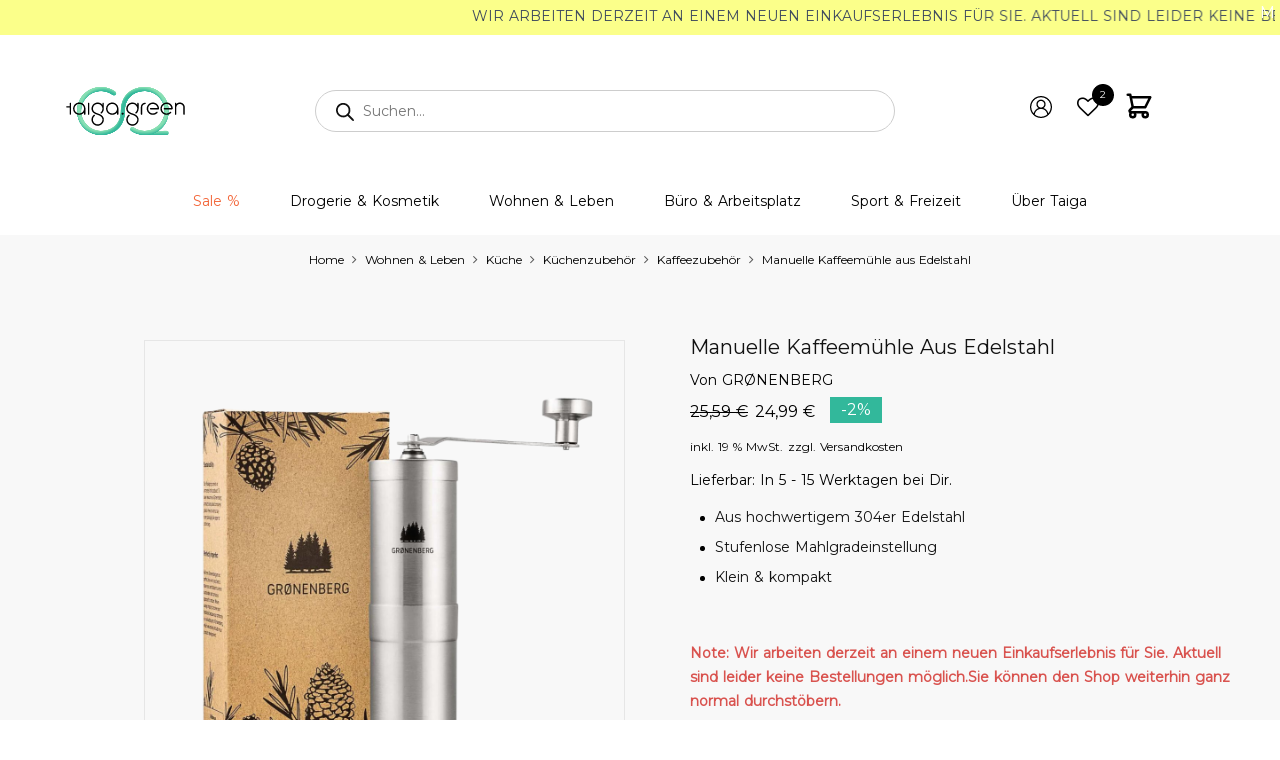

--- FILE ---
content_type: text/html; charset=UTF-8
request_url: https://taiga.green/produkt/manuelle-kaffeemuehle-aus-edelstahl/
body_size: 83363
content:
<!DOCTYPE html>
<html dir="ltr" lang="de">
<!--<![endif]-->

<head><meta charset="UTF-8"><script>if(navigator.userAgent.match(/MSIE|Internet Explorer/i)||navigator.userAgent.match(/Trident\/7\..*?rv:11/i)){var href=document.location.href;if(!href.match(/[?&]nowprocket/)){if(href.indexOf("?")==-1){if(href.indexOf("#")==-1){document.location.href=href+"?nowprocket=1"}else{document.location.href=href.replace("#","?nowprocket=1#")}}else{if(href.indexOf("#")==-1){document.location.href=href+"&nowprocket=1"}else{document.location.href=href.replace("#","&nowprocket=1#")}}}}</script><script>(()=>{class RocketLazyLoadScripts{constructor(){this.v="2.0.4",this.userEvents=["keydown","keyup","mousedown","mouseup","mousemove","mouseover","mouseout","touchmove","touchstart","touchend","touchcancel","wheel","click","dblclick","input"],this.attributeEvents=["onblur","onclick","oncontextmenu","ondblclick","onfocus","onmousedown","onmouseenter","onmouseleave","onmousemove","onmouseout","onmouseover","onmouseup","onmousewheel","onscroll","onsubmit"]}async t(){this.i(),this.o(),/iP(ad|hone)/.test(navigator.userAgent)&&this.h(),this.u(),this.l(this),this.m(),this.k(this),this.p(this),this._(),await Promise.all([this.R(),this.L()]),this.lastBreath=Date.now(),this.S(this),this.P(),this.D(),this.O(),this.M(),await this.C(this.delayedScripts.normal),await this.C(this.delayedScripts.defer),await this.C(this.delayedScripts.async),await this.T(),await this.F(),await this.j(),await this.A(),window.dispatchEvent(new Event("rocket-allScriptsLoaded")),this.everythingLoaded=!0,this.lastTouchEnd&&await new Promise(t=>setTimeout(t,500-Date.now()+this.lastTouchEnd)),this.I(),this.H(),this.U(),this.W()}i(){this.CSPIssue=sessionStorage.getItem("rocketCSPIssue"),document.addEventListener("securitypolicyviolation",t=>{this.CSPIssue||"script-src-elem"!==t.violatedDirective||"data"!==t.blockedURI||(this.CSPIssue=!0,sessionStorage.setItem("rocketCSPIssue",!0))},{isRocket:!0})}o(){window.addEventListener("pageshow",t=>{this.persisted=t.persisted,this.realWindowLoadedFired=!0},{isRocket:!0}),window.addEventListener("pagehide",()=>{this.onFirstUserAction=null},{isRocket:!0})}h(){let t;function e(e){t=e}window.addEventListener("touchstart",e,{isRocket:!0}),window.addEventListener("touchend",function i(o){o.changedTouches[0]&&t.changedTouches[0]&&Math.abs(o.changedTouches[0].pageX-t.changedTouches[0].pageX)<10&&Math.abs(o.changedTouches[0].pageY-t.changedTouches[0].pageY)<10&&o.timeStamp-t.timeStamp<200&&(window.removeEventListener("touchstart",e,{isRocket:!0}),window.removeEventListener("touchend",i,{isRocket:!0}),"INPUT"===o.target.tagName&&"text"===o.target.type||(o.target.dispatchEvent(new TouchEvent("touchend",{target:o.target,bubbles:!0})),o.target.dispatchEvent(new MouseEvent("mouseover",{target:o.target,bubbles:!0})),o.target.dispatchEvent(new PointerEvent("click",{target:o.target,bubbles:!0,cancelable:!0,detail:1,clientX:o.changedTouches[0].clientX,clientY:o.changedTouches[0].clientY})),event.preventDefault()))},{isRocket:!0})}q(t){this.userActionTriggered||("mousemove"!==t.type||this.firstMousemoveIgnored?"keyup"===t.type||"mouseover"===t.type||"mouseout"===t.type||(this.userActionTriggered=!0,this.onFirstUserAction&&this.onFirstUserAction()):this.firstMousemoveIgnored=!0),"click"===t.type&&t.preventDefault(),t.stopPropagation(),t.stopImmediatePropagation(),"touchstart"===this.lastEvent&&"touchend"===t.type&&(this.lastTouchEnd=Date.now()),"click"===t.type&&(this.lastTouchEnd=0),this.lastEvent=t.type,t.composedPath&&t.composedPath()[0].getRootNode()instanceof ShadowRoot&&(t.rocketTarget=t.composedPath()[0]),this.savedUserEvents.push(t)}u(){this.savedUserEvents=[],this.userEventHandler=this.q.bind(this),this.userEvents.forEach(t=>window.addEventListener(t,this.userEventHandler,{passive:!1,isRocket:!0})),document.addEventListener("visibilitychange",this.userEventHandler,{isRocket:!0})}U(){this.userEvents.forEach(t=>window.removeEventListener(t,this.userEventHandler,{passive:!1,isRocket:!0})),document.removeEventListener("visibilitychange",this.userEventHandler,{isRocket:!0}),this.savedUserEvents.forEach(t=>{(t.rocketTarget||t.target).dispatchEvent(new window[t.constructor.name](t.type,t))})}m(){const t="return false",e=Array.from(this.attributeEvents,t=>"data-rocket-"+t),i="["+this.attributeEvents.join("],[")+"]",o="[data-rocket-"+this.attributeEvents.join("],[data-rocket-")+"]",s=(e,i,o)=>{o&&o!==t&&(e.setAttribute("data-rocket-"+i,o),e["rocket"+i]=new Function("event",o),e.setAttribute(i,t))};new MutationObserver(t=>{for(const n of t)"attributes"===n.type&&(n.attributeName.startsWith("data-rocket-")||this.everythingLoaded?n.attributeName.startsWith("data-rocket-")&&this.everythingLoaded&&this.N(n.target,n.attributeName.substring(12)):s(n.target,n.attributeName,n.target.getAttribute(n.attributeName))),"childList"===n.type&&n.addedNodes.forEach(t=>{if(t.nodeType===Node.ELEMENT_NODE)if(this.everythingLoaded)for(const i of[t,...t.querySelectorAll(o)])for(const t of i.getAttributeNames())e.includes(t)&&this.N(i,t.substring(12));else for(const e of[t,...t.querySelectorAll(i)])for(const t of e.getAttributeNames())this.attributeEvents.includes(t)&&s(e,t,e.getAttribute(t))})}).observe(document,{subtree:!0,childList:!0,attributeFilter:[...this.attributeEvents,...e]})}I(){this.attributeEvents.forEach(t=>{document.querySelectorAll("[data-rocket-"+t+"]").forEach(e=>{this.N(e,t)})})}N(t,e){const i=t.getAttribute("data-rocket-"+e);i&&(t.setAttribute(e,i),t.removeAttribute("data-rocket-"+e))}k(t){Object.defineProperty(HTMLElement.prototype,"onclick",{get(){return this.rocketonclick||null},set(e){this.rocketonclick=e,this.setAttribute(t.everythingLoaded?"onclick":"data-rocket-onclick","this.rocketonclick(event)")}})}S(t){function e(e,i){let o=e[i];e[i]=null,Object.defineProperty(e,i,{get:()=>o,set(s){t.everythingLoaded?o=s:e["rocket"+i]=o=s}})}e(document,"onreadystatechange"),e(window,"onload"),e(window,"onpageshow");try{Object.defineProperty(document,"readyState",{get:()=>t.rocketReadyState,set(e){t.rocketReadyState=e},configurable:!0}),document.readyState="loading"}catch(t){console.log("WPRocket DJE readyState conflict, bypassing")}}l(t){this.originalAddEventListener=EventTarget.prototype.addEventListener,this.originalRemoveEventListener=EventTarget.prototype.removeEventListener,this.savedEventListeners=[],EventTarget.prototype.addEventListener=function(e,i,o){o&&o.isRocket||!t.B(e,this)&&!t.userEvents.includes(e)||t.B(e,this)&&!t.userActionTriggered||e.startsWith("rocket-")||t.everythingLoaded?t.originalAddEventListener.call(this,e,i,o):(t.savedEventListeners.push({target:this,remove:!1,type:e,func:i,options:o}),"mouseenter"!==e&&"mouseleave"!==e||t.originalAddEventListener.call(this,e,t.savedUserEvents.push,o))},EventTarget.prototype.removeEventListener=function(e,i,o){o&&o.isRocket||!t.B(e,this)&&!t.userEvents.includes(e)||t.B(e,this)&&!t.userActionTriggered||e.startsWith("rocket-")||t.everythingLoaded?t.originalRemoveEventListener.call(this,e,i,o):t.savedEventListeners.push({target:this,remove:!0,type:e,func:i,options:o})}}J(t,e){this.savedEventListeners=this.savedEventListeners.filter(i=>{let o=i.type,s=i.target||window;return e!==o||t!==s||(this.B(o,s)&&(i.type="rocket-"+o),this.$(i),!1)})}H(){EventTarget.prototype.addEventListener=this.originalAddEventListener,EventTarget.prototype.removeEventListener=this.originalRemoveEventListener,this.savedEventListeners.forEach(t=>this.$(t))}$(t){t.remove?this.originalRemoveEventListener.call(t.target,t.type,t.func,t.options):this.originalAddEventListener.call(t.target,t.type,t.func,t.options)}p(t){let e;function i(e){return t.everythingLoaded?e:e.split(" ").map(t=>"load"===t||t.startsWith("load.")?"rocket-jquery-load":t).join(" ")}function o(o){function s(e){const s=o.fn[e];o.fn[e]=o.fn.init.prototype[e]=function(){return this[0]===window&&t.userActionTriggered&&("string"==typeof arguments[0]||arguments[0]instanceof String?arguments[0]=i(arguments[0]):"object"==typeof arguments[0]&&Object.keys(arguments[0]).forEach(t=>{const e=arguments[0][t];delete arguments[0][t],arguments[0][i(t)]=e})),s.apply(this,arguments),this}}if(o&&o.fn&&!t.allJQueries.includes(o)){const e={DOMContentLoaded:[],"rocket-DOMContentLoaded":[]};for(const t in e)document.addEventListener(t,()=>{e[t].forEach(t=>t())},{isRocket:!0});o.fn.ready=o.fn.init.prototype.ready=function(i){function s(){parseInt(o.fn.jquery)>2?setTimeout(()=>i.bind(document)(o)):i.bind(document)(o)}return"function"==typeof i&&(t.realDomReadyFired?!t.userActionTriggered||t.fauxDomReadyFired?s():e["rocket-DOMContentLoaded"].push(s):e.DOMContentLoaded.push(s)),o([])},s("on"),s("one"),s("off"),t.allJQueries.push(o)}e=o}t.allJQueries=[],o(window.jQuery),Object.defineProperty(window,"jQuery",{get:()=>e,set(t){o(t)}})}P(){const t=new Map;document.write=document.writeln=function(e){const i=document.currentScript,o=document.createRange(),s=i.parentElement;let n=t.get(i);void 0===n&&(n=i.nextSibling,t.set(i,n));const c=document.createDocumentFragment();o.setStart(c,0),c.appendChild(o.createContextualFragment(e)),s.insertBefore(c,n)}}async R(){return new Promise(t=>{this.userActionTriggered?t():this.onFirstUserAction=t})}async L(){return new Promise(t=>{document.addEventListener("DOMContentLoaded",()=>{this.realDomReadyFired=!0,t()},{isRocket:!0})})}async j(){return this.realWindowLoadedFired?Promise.resolve():new Promise(t=>{window.addEventListener("load",t,{isRocket:!0})})}M(){this.pendingScripts=[];this.scriptsMutationObserver=new MutationObserver(t=>{for(const e of t)e.addedNodes.forEach(t=>{"SCRIPT"!==t.tagName||t.noModule||t.isWPRocket||this.pendingScripts.push({script:t,promise:new Promise(e=>{const i=()=>{const i=this.pendingScripts.findIndex(e=>e.script===t);i>=0&&this.pendingScripts.splice(i,1),e()};t.addEventListener("load",i,{isRocket:!0}),t.addEventListener("error",i,{isRocket:!0}),setTimeout(i,1e3)})})})}),this.scriptsMutationObserver.observe(document,{childList:!0,subtree:!0})}async F(){await this.X(),this.pendingScripts.length?(await this.pendingScripts[0].promise,await this.F()):this.scriptsMutationObserver.disconnect()}D(){this.delayedScripts={normal:[],async:[],defer:[]},document.querySelectorAll("script[type$=rocketlazyloadscript]").forEach(t=>{t.hasAttribute("data-rocket-src")?t.hasAttribute("async")&&!1!==t.async?this.delayedScripts.async.push(t):t.hasAttribute("defer")&&!1!==t.defer||"module"===t.getAttribute("data-rocket-type")?this.delayedScripts.defer.push(t):this.delayedScripts.normal.push(t):this.delayedScripts.normal.push(t)})}async _(){await this.L();let t=[];document.querySelectorAll("script[type$=rocketlazyloadscript][data-rocket-src]").forEach(e=>{let i=e.getAttribute("data-rocket-src");if(i&&!i.startsWith("data:")){i.startsWith("//")&&(i=location.protocol+i);try{const o=new URL(i).origin;o!==location.origin&&t.push({src:o,crossOrigin:e.crossOrigin||"module"===e.getAttribute("data-rocket-type")})}catch(t){}}}),t=[...new Map(t.map(t=>[JSON.stringify(t),t])).values()],this.Y(t,"preconnect")}async G(t){if(await this.K(),!0!==t.noModule||!("noModule"in HTMLScriptElement.prototype))return new Promise(e=>{let i;function o(){(i||t).setAttribute("data-rocket-status","executed"),e()}try{if(navigator.userAgent.includes("Firefox/")||""===navigator.vendor||this.CSPIssue)i=document.createElement("script"),[...t.attributes].forEach(t=>{let e=t.nodeName;"type"!==e&&("data-rocket-type"===e&&(e="type"),"data-rocket-src"===e&&(e="src"),i.setAttribute(e,t.nodeValue))}),t.text&&(i.text=t.text),t.nonce&&(i.nonce=t.nonce),i.hasAttribute("src")?(i.addEventListener("load",o,{isRocket:!0}),i.addEventListener("error",()=>{i.setAttribute("data-rocket-status","failed-network"),e()},{isRocket:!0}),setTimeout(()=>{i.isConnected||e()},1)):(i.text=t.text,o()),i.isWPRocket=!0,t.parentNode.replaceChild(i,t);else{const i=t.getAttribute("data-rocket-type"),s=t.getAttribute("data-rocket-src");i?(t.type=i,t.removeAttribute("data-rocket-type")):t.removeAttribute("type"),t.addEventListener("load",o,{isRocket:!0}),t.addEventListener("error",i=>{this.CSPIssue&&i.target.src.startsWith("data:")?(console.log("WPRocket: CSP fallback activated"),t.removeAttribute("src"),this.G(t).then(e)):(t.setAttribute("data-rocket-status","failed-network"),e())},{isRocket:!0}),s?(t.fetchPriority="high",t.removeAttribute("data-rocket-src"),t.src=s):t.src="data:text/javascript;base64,"+window.btoa(unescape(encodeURIComponent(t.text)))}}catch(i){t.setAttribute("data-rocket-status","failed-transform"),e()}});t.setAttribute("data-rocket-status","skipped")}async C(t){const e=t.shift();return e?(e.isConnected&&await this.G(e),this.C(t)):Promise.resolve()}O(){this.Y([...this.delayedScripts.normal,...this.delayedScripts.defer,...this.delayedScripts.async],"preload")}Y(t,e){this.trash=this.trash||[];let i=!0;var o=document.createDocumentFragment();t.forEach(t=>{const s=t.getAttribute&&t.getAttribute("data-rocket-src")||t.src;if(s&&!s.startsWith("data:")){const n=document.createElement("link");n.href=s,n.rel=e,"preconnect"!==e&&(n.as="script",n.fetchPriority=i?"high":"low"),t.getAttribute&&"module"===t.getAttribute("data-rocket-type")&&(n.crossOrigin=!0),t.crossOrigin&&(n.crossOrigin=t.crossOrigin),t.integrity&&(n.integrity=t.integrity),t.nonce&&(n.nonce=t.nonce),o.appendChild(n),this.trash.push(n),i=!1}}),document.head.appendChild(o)}W(){this.trash.forEach(t=>t.remove())}async T(){try{document.readyState="interactive"}catch(t){}this.fauxDomReadyFired=!0;try{await this.K(),this.J(document,"readystatechange"),document.dispatchEvent(new Event("rocket-readystatechange")),await this.K(),document.rocketonreadystatechange&&document.rocketonreadystatechange(),await this.K(),this.J(document,"DOMContentLoaded"),document.dispatchEvent(new Event("rocket-DOMContentLoaded")),await this.K(),this.J(window,"DOMContentLoaded"),window.dispatchEvent(new Event("rocket-DOMContentLoaded"))}catch(t){console.error(t)}}async A(){try{document.readyState="complete"}catch(t){}try{await this.K(),this.J(document,"readystatechange"),document.dispatchEvent(new Event("rocket-readystatechange")),await this.K(),document.rocketonreadystatechange&&document.rocketonreadystatechange(),await this.K(),this.J(window,"load"),window.dispatchEvent(new Event("rocket-load")),await this.K(),window.rocketonload&&window.rocketonload(),await this.K(),this.allJQueries.forEach(t=>t(window).trigger("rocket-jquery-load")),await this.K(),this.J(window,"pageshow");const t=new Event("rocket-pageshow");t.persisted=this.persisted,window.dispatchEvent(t),await this.K(),window.rocketonpageshow&&window.rocketonpageshow({persisted:this.persisted})}catch(t){console.error(t)}}async K(){Date.now()-this.lastBreath>45&&(await this.X(),this.lastBreath=Date.now())}async X(){return document.hidden?new Promise(t=>setTimeout(t)):new Promise(t=>requestAnimationFrame(t))}B(t,e){return e===document&&"readystatechange"===t||(e===document&&"DOMContentLoaded"===t||(e===window&&"DOMContentLoaded"===t||(e===window&&"load"===t||e===window&&"pageshow"===t)))}static run(){(new RocketLazyLoadScripts).t()}}RocketLazyLoadScripts.run()})();</script>

	
	<meta name="viewport" content="width=device-width">
	<link rel="profile" href="//gmpg.org/xfn/11">
	<style>
		/* 1. Define the font correctly using your URL */
		@font-face {
			font-family: "Montserrat";
			src: url("/wp-content/themes/econis-child/fonts/montserrat.woff2") format("woff2");
			font-weight: 400;
			font-style: normal;
			font-display: swap;
		}

		body,
		h1,
		h2,
		h3,
		p,
		a {
			font-family: "Montserrat", sans-serif !important;
		}

		/* 1. Load Montserrat from the link you found */
		@font-face {
			font-family: 'Montserrat-Fallback';
			src: url('/wp-content/themes/econis-child/fonts/montserrat.woff2') format('woff2');
			font-display: swap;
			unicode-range: U+0000-00FF, U+0131, U+0152-0153, U+02BB-02BC, U+02C6, U+02DA, U+02DC, U+2000-206F, U+2074, U+20AC, U+2122, U+2191, U+2193, U+2212, U+2215, U+FEFF, U+FFFD;
		}

		/* 2. Update your body stack */
		body,
		h1,
		h2,
		h3,
		p,
		a {
			/* The browser tries Modica. If not ready, it uses Montserrat. If that fails, it uses Arial. */
			font-family: "Modica Regular", "Montserrat-Fallback", sans-serif !important;
		}
	</style>
	<title>Grønenberg Manuelle Kaffeemühle aus Edelstahl</title>
<link data-wpr-hosted-gf-parameters="family=Montserrat&display=swap" href="https://taiga.green/wp-content/cache/fonts/1/google-fonts/css/8/3/8/5c9cd55d4c67ea657dc87a1104b87.css" rel="stylesheet">
	<script type="rocketlazyloadscript" data-rocket-type="text/javascript">function theChampLoadEvent(e){var t=window.onload;if(typeof window.onload!="function"){window.onload=e}else{window.onload=function(){t();e()}}}</script>
		<script type="rocketlazyloadscript" data-rocket-type="text/javascript">var theChampDefaultLang = 'de_DE', theChampCloseIconPath = 'https://taiga.green/wp-content/plugins/super-socializer/images/close.png';</script>
		<script type="rocketlazyloadscript">var theChampSiteUrl = 'https://taiga.green', theChampVerified = 0, theChampEmailPopup = 0, heateorSsMoreSharePopupSearchText = 'Search';</script>
			<script type="rocketlazyloadscript">var theChampLoadingImgPath = 'https://taiga.green/wp-content/plugins/super-socializer/images/ajax_loader.gif'; var theChampAjaxUrl = 'https://taiga.green/wp-admin/admin-ajax.php'; var theChampRedirectionUrl = 'https://taiga.green/produkt/manuelle-kaffeemuehle-aus-edelstahl/'; var theChampRegRedirectionUrl = 'https://taiga.green/produkt/manuelle-kaffeemuehle-aus-edelstahl/'; </script>
				<script type="rocketlazyloadscript"> var theChampFBKey = '384875331151280', theChampSameTabLogin = '1', theChampVerified = 0; var theChampAjaxUrl = 'https://taiga.green/wp-admin/admin-ajax.php'; var theChampPopupTitle = ''; var theChampEmailPopup = 0; var theChampEmailAjaxUrl = 'https://taiga.green/wp-admin/admin-ajax.php'; var theChampEmailPopupTitle = ''; var theChampEmailPopupErrorMsg = ''; var theChampEmailPopupUniqueId = ''; var theChampEmailPopupVerifyMessage = ''; var theChampSteamAuthUrl = ""; var theChampCurrentPageUrl = 'https%3A%2F%2Ftaiga.green%2Fprodukt%2Fmanuelle-kaffeemuehle-aus-edelstahl%2F';  var heateorMSEnabled = 0, theChampTwitterAuthUrl = theChampSiteUrl + "?SuperSocializerAuth=Twitter&super_socializer_redirect_to=" + theChampCurrentPageUrl, theChampLineAuthUrl = theChampSiteUrl + "?SuperSocializerAuth=Line&super_socializer_redirect_to=" + theChampCurrentPageUrl, theChampLiveAuthUrl = theChampSiteUrl + "?SuperSocializerAuth=Live&super_socializer_redirect_to=" + theChampCurrentPageUrl, theChampFacebookAuthUrl = theChampSiteUrl + "?SuperSocializerAuth=Facebook&super_socializer_redirect_to=" + theChampCurrentPageUrl, theChampYahooAuthUrl = theChampSiteUrl + "?SuperSocializerAuth=Yahoo&super_socializer_redirect_to=" + theChampCurrentPageUrl, theChampGoogleAuthUrl = theChampSiteUrl + "?SuperSocializerAuth=Google&super_socializer_redirect_to=" + theChampCurrentPageUrl, theChampYoutubeAuthUrl = theChampSiteUrl + "?SuperSocializerAuth=Youtube&super_socializer_redirect_to=" + theChampCurrentPageUrl, theChampVkontakteAuthUrl = theChampSiteUrl + "?SuperSocializerAuth=Vkontakte&super_socializer_redirect_to=" + theChampCurrentPageUrl, theChampLinkedinAuthUrl = theChampSiteUrl + "?SuperSocializerAuth=Linkedin&super_socializer_redirect_to=" + theChampCurrentPageUrl, theChampInstagramAuthUrl = theChampSiteUrl + "?SuperSocializerAuth=Instagram&super_socializer_redirect_to=" + theChampCurrentPageUrl, theChampWordpressAuthUrl = theChampSiteUrl + "?SuperSocializerAuth=Wordpress&super_socializer_redirect_to=" + theChampCurrentPageUrl, theChampDribbbleAuthUrl = theChampSiteUrl + "?SuperSocializerAuth=Dribbble&super_socializer_redirect_to=" + theChampCurrentPageUrl, theChampGithubAuthUrl = theChampSiteUrl + "?SuperSocializerAuth=Github&super_socializer_redirect_to=" + theChampCurrentPageUrl, theChampSpotifyAuthUrl = theChampSiteUrl + "?SuperSocializerAuth=Spotify&super_socializer_redirect_to=" + theChampCurrentPageUrl, theChampKakaoAuthUrl = theChampSiteUrl + "?SuperSocializerAuth=Kakao&super_socializer_redirect_to=" + theChampCurrentPageUrl, theChampTwitchAuthUrl = theChampSiteUrl + "?SuperSocializerAuth=Twitch&super_socializer_redirect_to=" + theChampCurrentPageUrl, theChampRedditAuthUrl = theChampSiteUrl + "?SuperSocializerAuth=Reddit&super_socializer_redirect_to=" + theChampCurrentPageUrl, theChampDisqusAuthUrl = theChampSiteUrl + "?SuperSocializerAuth=Disqus&super_socializer_redirect_to=" + theChampCurrentPageUrl, theChampDropboxAuthUrl = theChampSiteUrl + "?SuperSocializerAuth=Dropbox&super_socializer_redirect_to=" + theChampCurrentPageUrl, theChampFoursquareAuthUrl = theChampSiteUrl + "?SuperSocializerAuth=Foursquare&super_socializer_redirect_to=" + theChampCurrentPageUrl, theChampAmazonAuthUrl = theChampSiteUrl + "?SuperSocializerAuth=Amazon&super_socializer_redirect_to=" + theChampCurrentPageUrl, theChampStackoverflowAuthUrl = theChampSiteUrl + "?SuperSocializerAuth=Stackoverflow&super_socializer_redirect_to=" + theChampCurrentPageUrl, theChampDiscordAuthUrl = theChampSiteUrl + "?SuperSocializerAuth=Discord&super_socializer_redirect_to=" + theChampCurrentPageUrl, theChampMailruAuthUrl = theChampSiteUrl + "?SuperSocializerAuth=Mailru&super_socializer_redirect_to=" + theChampCurrentPageUrl, theChampYandexAuthUrl = theChampSiteUrl + "?SuperSocializerAuth=Yandex&super_socializer_redirect_to=" + theChampCurrentPageUrl; theChampOdnoklassnikiAuthUrl = theChampSiteUrl + "?SuperSocializerAuth=Odnoklassniki&super_socializer_redirect_to=" + theChampCurrentPageUrl;</script>
				<script type="rocketlazyloadscript"> var theChampFBKey = '384875331151280', theChampFBLang = 'en_US', theChampFbLikeMycred = 0, theChampSsga = 0, theChampCommentNotification = 0, theChampHeateorFcmRecentComments = 0, theChampFbIosLogin = 0; </script>
			<style type="text/css">
						.the_champ_button_instagram span.the_champ_svg,a.the_champ_instagram span.the_champ_svg{background:radial-gradient(circle at 30% 107%,#fdf497 0,#fdf497 5%,#fd5949 45%,#d6249f 60%,#285aeb 90%)}
					.the_champ_horizontal_sharing .the_champ_svg,.heateor_ss_standard_follow_icons_container .the_champ_svg{
					color: #fff;
				border-width: 0px;
		border-style: solid;
		border-color: transparent;
	}
		.the_champ_horizontal_sharing .theChampTCBackground{
		color:#666;
	}
		.the_champ_horizontal_sharing span.the_champ_svg:hover,.heateor_ss_standard_follow_icons_container span.the_champ_svg:hover{
				border-color: transparent;
	}
		.the_champ_vertical_sharing span.the_champ_svg,.heateor_ss_floating_follow_icons_container span.the_champ_svg{
					color: #fff;
				border-width: 0px;
		border-style: solid;
		border-color: transparent;
	}
		.the_champ_vertical_sharing .theChampTCBackground{
		color:#666;
	}
		.the_champ_vertical_sharing span.the_champ_svg:hover,.heateor_ss_floating_follow_icons_container span.the_champ_svg:hover{
						border-color: transparent;
		}
	@media screen and (max-width:783px){.the_champ_vertical_sharing{display:none!important}}div.heateor_ss_mobile_footer{display:none;}@media screen and (max-width:783px){div.the_champ_bottom_sharing div.the_champ_sharing_ul .theChampTCBackground{width:100%!important;background-color:white}div.the_champ_bottom_sharing{width:100%!important;left:0!important;}div.the_champ_bottom_sharing a{width:12.5% !important;margin:0!important;padding:0!important;}div.the_champ_bottom_sharing .the_champ_svg{width:100%!important;}div.the_champ_bottom_sharing div.theChampTotalShareCount{font-size:.7em!important;line-height:17.5px!important}div.the_champ_bottom_sharing div.theChampTotalShareText{font-size:.5em!important;line-height:0px!important}div.heateor_ss_mobile_footer{display:block;height:25px;}.the_champ_bottom_sharing{padding:0!important;display:block!important;width: auto!important;bottom:-2px!important;top: auto!important;}.the_champ_bottom_sharing .the_champ_square_count{line-height: inherit;}.the_champ_bottom_sharing .theChampSharingArrow{display:none;}.the_champ_bottom_sharing .theChampTCBackground{margin-right: 1.1em !important}}</style>
		<style>img:is([sizes="auto" i], [sizes^="auto," i]) { contain-intrinsic-size: 3000px 1500px }</style>
	
		<!-- All in One SEO Pro 4.9.3 - aioseo.com -->
	<meta name="description" content="Hol dir die manuelle Kaffeemühle aus Edelstahl von Grønenberg! Stufenlose Mahlgradeinstellung, ökologisches Design – perfekt für frischen Kaffee!" />
	<meta name="robots" content="max-image-preview:large" />
	<meta name="keywords" content="manuelle kaffeemühle,kaffeemühle,kaffeemühle ökologisch,kaffeemühle nachhaltig,kaffeemühle aus holz,kaffeemühle von hand,kaffeemühle elektrisch,bio kaffeemühle,kaffeemühle hand,kaffeemühle manuell,kaffeemühle espresso,kaffeemühle kaufen,kaffeemühle edelstahl,kaffeemühle barista,beste manuelle kaffeemühle,manuelle kaffeemühle test,manuelle kaffeemühle groenenberg" />
	<link rel="canonical" href="https://taiga.green/produkt/manuelle-kaffeemuehle-aus-edelstahl/" />
	<meta name="generator" content="All in One SEO Pro (AIOSEO) 4.9.3" />
		<meta property="og:locale" content="de_DE" />
		<meta property="og:site_name" content="taiga.green | Alles für deinen Lifestyle in nachhaltig" />
		<meta property="og:type" content="article" />
		<meta property="og:title" content="Grønenberg Manuelle Kaffeemühle aus Edelstahl" />
		<meta property="og:description" content="Hol dir die manuelle Kaffeemühle aus Edelstahl von Grønenberg! Stufenlose Mahlgradeinstellung, ökologisches Design – perfekt für frischen Kaffee!" />
		<meta property="og:url" content="https://taiga.green/produkt/manuelle-kaffeemuehle-aus-edelstahl/" />
		<meta property="og:image" content="https://taiga.green/wp-content/uploads/2023/06/16-10126_Kaffeemuhle_Groenenberg_1.png" />
		<meta property="og:image:secure_url" content="https://taiga.green/wp-content/uploads/2023/06/16-10126_Kaffeemuhle_Groenenberg_1.png" />
		<meta property="og:image:width" content="1080" />
		<meta property="og:image:height" content="1080" />
		<meta property="article:published_time" content="2023-07-05T14:27:19+00:00" />
		<meta property="article:modified_time" content="2026-01-12T17:10:20+00:00" />
		<meta property="article:publisher" content="https://www.facebook.com/taiga.greenworld/" />
		<meta name="twitter:card" content="summary_large_image" />
		<meta name="twitter:title" content="Grønenberg Manuelle Kaffeemühle aus Edelstahl" />
		<meta name="twitter:description" content="Hol dir die manuelle Kaffeemühle aus Edelstahl von Grønenberg! Stufenlose Mahlgradeinstellung, ökologisches Design – perfekt für frischen Kaffee!" />
		<meta name="twitter:image" content="https://taiga.green/wp-content/uploads/2023/06/16-10126_Kaffeemuhle_Groenenberg_1.png" />
		<script type="application/ld+json" class="aioseo-schema">
			{"@context":"https:\/\/schema.org","@graph":[{"@type":"BreadcrumbList","@id":"https:\/\/taiga.green\/produkt\/manuelle-kaffeemuehle-aus-edelstahl\/#breadcrumblist","itemListElement":[{"@type":"ListItem","@id":"https:\/\/taiga.green#listItem","position":1,"name":"Home","item":"https:\/\/taiga.green","nextItem":{"@type":"ListItem","@id":"https:\/\/taiga.green\/shop\/#listItem","name":"Shop"}},{"@type":"ListItem","@id":"https:\/\/taiga.green\/shop\/#listItem","position":2,"name":"Shop","item":"https:\/\/taiga.green\/shop\/","nextItem":{"@type":"ListItem","@id":"https:\/\/taiga.green\/produkt-kategorie\/wohnen-leben\/#listItem","name":"Wohnen &amp; Leben"},"previousItem":{"@type":"ListItem","@id":"https:\/\/taiga.green#listItem","name":"Home"}},{"@type":"ListItem","@id":"https:\/\/taiga.green\/produkt-kategorie\/wohnen-leben\/#listItem","position":3,"name":"Wohnen &amp; Leben","item":"https:\/\/taiga.green\/produkt-kategorie\/wohnen-leben\/","nextItem":{"@type":"ListItem","@id":"https:\/\/taiga.green\/produkt-kategorie\/wohnen-leben\/nachhaltige-kueche\/#listItem","name":"K\u00fcche"},"previousItem":{"@type":"ListItem","@id":"https:\/\/taiga.green\/shop\/#listItem","name":"Shop"}},{"@type":"ListItem","@id":"https:\/\/taiga.green\/produkt-kategorie\/wohnen-leben\/nachhaltige-kueche\/#listItem","position":4,"name":"K\u00fcche","item":"https:\/\/taiga.green\/produkt-kategorie\/wohnen-leben\/nachhaltige-kueche\/","nextItem":{"@type":"ListItem","@id":"https:\/\/taiga.green\/produkt-kategorie\/wohnen-leben\/nachhaltige-kueche\/nachhaltige-kuechenutensilien\/#listItem","name":"K\u00fcchenzubeh\u00f6r"},"previousItem":{"@type":"ListItem","@id":"https:\/\/taiga.green\/produkt-kategorie\/wohnen-leben\/#listItem","name":"Wohnen &amp; Leben"}},{"@type":"ListItem","@id":"https:\/\/taiga.green\/produkt-kategorie\/wohnen-leben\/nachhaltige-kueche\/nachhaltige-kuechenutensilien\/#listItem","position":5,"name":"K\u00fcchenzubeh\u00f6r","item":"https:\/\/taiga.green\/produkt-kategorie\/wohnen-leben\/nachhaltige-kueche\/nachhaltige-kuechenutensilien\/","nextItem":{"@type":"ListItem","@id":"https:\/\/taiga.green\/produkt-kategorie\/wohnen-leben\/nachhaltige-kueche\/nachhaltige-kuechenutensilien\/kaffeezubehoer\/#listItem","name":"Kaffeezubeh\u00f6r"},"previousItem":{"@type":"ListItem","@id":"https:\/\/taiga.green\/produkt-kategorie\/wohnen-leben\/nachhaltige-kueche\/#listItem","name":"K\u00fcche"}},{"@type":"ListItem","@id":"https:\/\/taiga.green\/produkt-kategorie\/wohnen-leben\/nachhaltige-kueche\/nachhaltige-kuechenutensilien\/kaffeezubehoer\/#listItem","position":6,"name":"Kaffeezubeh\u00f6r","item":"https:\/\/taiga.green\/produkt-kategorie\/wohnen-leben\/nachhaltige-kueche\/nachhaltige-kuechenutensilien\/kaffeezubehoer\/","nextItem":{"@type":"ListItem","@id":"https:\/\/taiga.green\/produkt\/manuelle-kaffeemuehle-aus-edelstahl\/#listItem","name":"Manuelle Kaffeem\u00fchle aus Edelstahl"},"previousItem":{"@type":"ListItem","@id":"https:\/\/taiga.green\/produkt-kategorie\/wohnen-leben\/nachhaltige-kueche\/nachhaltige-kuechenutensilien\/#listItem","name":"K\u00fcchenzubeh\u00f6r"}},{"@type":"ListItem","@id":"https:\/\/taiga.green\/produkt\/manuelle-kaffeemuehle-aus-edelstahl\/#listItem","position":7,"name":"Manuelle Kaffeem\u00fchle aus Edelstahl","previousItem":{"@type":"ListItem","@id":"https:\/\/taiga.green\/produkt-kategorie\/wohnen-leben\/nachhaltige-kueche\/nachhaltige-kuechenutensilien\/kaffeezubehoer\/#listItem","name":"Kaffeezubeh\u00f6r"}}]},{"@type":"ItemPage","@id":"https:\/\/taiga.green\/produkt\/manuelle-kaffeemuehle-aus-edelstahl\/#itempage","url":"https:\/\/taiga.green\/produkt\/manuelle-kaffeemuehle-aus-edelstahl\/","name":"Gr\u00f8nenberg Manuelle Kaffeem\u00fchle aus Edelstahl","description":"Hol dir die manuelle Kaffeem\u00fchle aus Edelstahl von Gr\u00f8nenberg! Stufenlose Mahlgradeinstellung, \u00f6kologisches Design \u2013 perfekt f\u00fcr frischen Kaffee!","inLanguage":"de-DE","isPartOf":{"@id":"https:\/\/taiga.green\/#website"},"breadcrumb":{"@id":"https:\/\/taiga.green\/produkt\/manuelle-kaffeemuehle-aus-edelstahl\/#breadcrumblist"},"image":{"@type":"ImageObject","url":"https:\/\/taiga.green\/wp-content\/uploads\/2023\/06\/16-10126_Kaffeemuhle_Groenenberg_1.png","@id":"https:\/\/taiga.green\/produkt\/manuelle-kaffeemuehle-aus-edelstahl\/#mainImage","width":1080,"height":1080,"caption":"Gr\u00f8nenberg Manuelle Kaffeem\u00fchle aus Edelstahl"},"primaryImageOfPage":{"@id":"https:\/\/taiga.green\/produkt\/manuelle-kaffeemuehle-aus-edelstahl\/#mainImage"},"datePublished":"2023-07-05T16:27:19+02:00","dateModified":"2026-01-12T18:10:20+01:00"},{"@type":"Organization","@id":"https:\/\/taiga.green\/#organization","name":"Taiga GmbH","description":"Alles f\u00fcr deinen Lifestyle in nachhaltig! Dein Online-Store f\u00fcr nachhaltige Produkte. Wir vertreiben ausschlie\u00dflich nachhaltige, \u00f6kologische bzw. Bio-Produkte in den Bereichen \u00d6kodrogerie, Naturkosmetik, Produkte f\u00fcr ein nachhaltiges Wohnen &amp; Leben, sowie Eco-Freizeit Artikel. Alle Produkte im Taiga Store auf taiga.green werden \u00fcbersichtlich mit unserem Taiga Eco Rating auf deren Grad an Nachhaltigkeit bewertet. So kannst du immer transparent und \u00fcbersichtlich, die neusten und nachhaltigsten Produkte einfach finden. Das Unternehmen achtet auf m\u00f6glichst nachhaltige Lieferketten von der Herstellung bis zum Versand zu dir nach Hause. Unser Ziel ist es, f\u00fcr alle Dinge des t\u00e4glichen Bedarfs eine nachhaltige Alternative anzubieten.","url":"https:\/\/taiga.green\/","logo":{"@type":"ImageObject","url":"https:\/\/taiga.green\/wp-content\/uploads\/2023\/06\/Taiga_Green_Logo_Black.png","@id":"https:\/\/taiga.green\/produkt\/manuelle-kaffeemuehle-aus-edelstahl\/#organizationLogo","width":764,"height":309,"caption":"#image_title"},"image":{"@id":"https:\/\/taiga.green\/produkt\/manuelle-kaffeemuehle-aus-edelstahl\/#organizationLogo"},"sameAs":["https:\/\/www.facebook.com\/taiga.greenworld\/","https:\/\/www.instagram.com\/taiga.green_world\/","https:\/\/www.linkedin.com\/company\/taiga-gmbh\/","www.tiktok.com\/@taiga.green"]},{"@type":"WebPage","@id":"https:\/\/taiga.green\/produkt\/manuelle-kaffeemuehle-aus-edelstahl\/#webpage","url":"https:\/\/taiga.green\/produkt\/manuelle-kaffeemuehle-aus-edelstahl\/","name":"Gr\u00f8nenberg Manuelle Kaffeem\u00fchle aus Edelstahl","description":"Hol dir die manuelle Kaffeem\u00fchle aus Edelstahl von Gr\u00f8nenberg! Stufenlose Mahlgradeinstellung, \u00f6kologisches Design \u2013 perfekt f\u00fcr frischen Kaffee!","inLanguage":"de-DE","isPartOf":{"@id":"https:\/\/taiga.green\/#website"},"breadcrumb":{"@id":"https:\/\/taiga.green\/produkt\/manuelle-kaffeemuehle-aus-edelstahl\/#breadcrumblist"},"image":{"@type":"ImageObject","url":"https:\/\/taiga.green\/wp-content\/uploads\/2023\/06\/16-10126_Kaffeemuhle_Groenenberg_1.png","@id":"https:\/\/taiga.green\/produkt\/manuelle-kaffeemuehle-aus-edelstahl\/#mainImage","width":1080,"height":1080,"caption":"Gr\u00f8nenberg Manuelle Kaffeem\u00fchle aus Edelstahl"},"primaryImageOfPage":{"@id":"https:\/\/taiga.green\/produkt\/manuelle-kaffeemuehle-aus-edelstahl\/#mainImage"},"datePublished":"2023-07-05T16:27:19+02:00","dateModified":"2026-01-12T18:10:20+01:00"},{"@type":"WebSite","@id":"https:\/\/taiga.green\/#website","url":"https:\/\/taiga.green\/","name":"taiga.green","alternateName":"Taiga","description":"Alles f\u00fcr deinen Lifestyle in nachhaltig","inLanguage":"de-DE","publisher":{"@id":"https:\/\/taiga.green\/#organization"}}]}
		</script>
		<!-- All in One SEO Pro -->

<meta name="uri-translation" content="on" /><link rel="alternate" hreflang="de" href="https://taiga.green/produkt/manuelle-kaffeemuehle-aus-edelstahl/" />
<link rel="alternate" hreflang="en" href="https://en.taiga.green/produkt/manuelle-kaffeemuehle-aus-edelstahl/" />
<link rel="alternate" hreflang="fr" href="https://fr.taiga.green/produkt/manuelle-kaffeemuehle-aus-edelstahl/" />
<link rel="alternate" hreflang="es" href="https://es.taiga.green/produkt/manuelle-kaffeemuehle-aus-edelstahl/" />
<link rel='dns-prefetch' href='//static.klaviyo.com' />
<link rel='dns-prefetch' href='//widgets.trustedshops.com' />


<link rel="alternate" type="application/rss+xml" title="taiga.green &raquo; Feed" href="https://taiga.green/feed/" />
<link data-minify="1" rel='stylesheet' id='cfw-blocks-styles-css' href='https://taiga.green/wp-content/cache/min/1/wp-content/plugins/checkout-for-woocommerce/build/css/blocks-styles.css?ver=1768913981' type='text/css' media='all' />
<link data-minify="1" rel='stylesheet' id='fd_plugin_css-css' href='https://taiga.green/wp-content/cache/min/1/wp-content/plugins/freshdesk-support/public/css/freshdesk_plugin.css?ver=1768913981' type='text/css' media='all' />
<link rel='stylesheet' id='premium-addons-css' href='https://taiga.green/wp-content/plugins/premium-addons-for-elementor/assets/frontend/min-css/premium-addons.min.css' type='text/css' media='all' />
<style id='wp-emoji-styles-inline-css' type='text/css'>

	img.wp-smiley, img.emoji {
		display: inline !important;
		border: none !important;
		box-shadow: none !important;
		height: 1em !important;
		width: 1em !important;
		margin: 0 0.07em !important;
		vertical-align: -0.1em !important;
		background: none !important;
		padding: 0 !important;
	}
</style>
<link rel='stylesheet' id='wp-block-library-css' href='https://taiga.green/wp-includes/css/dist/block-library/style.min.css' type='text/css' media='all' />
<style id='classic-theme-styles-inline-css' type='text/css'>
/*! This file is auto-generated */
.wp-block-button__link{color:#fff;background-color:#32373c;border-radius:9999px;box-shadow:none;text-decoration:none;padding:calc(.667em + 2px) calc(1.333em + 2px);font-size:1.125em}.wp-block-file__button{background:#32373c;color:#fff;text-decoration:none}
</style>
<link data-minify="1" rel='stylesheet' id='aioseo/css/src/vue/standalone/blocks/table-of-contents/global.scss-css' href='https://taiga.green/wp-content/cache/min/1/wp-content/plugins/all-in-one-seo-pack-pro/dist/Pro/assets/css/table-of-contents/global.e90f6d47.css?ver=1768913981' type='text/css' media='all' />
<link data-minify="1" rel='stylesheet' id='aioseo/css/src/vue/standalone/blocks/pro/recipe/global.scss-css' href='https://taiga.green/wp-content/cache/min/1/wp-content/plugins/all-in-one-seo-pack-pro/dist/Pro/assets/css/recipe/global.67a3275f.css?ver=1768913981' type='text/css' media='all' />
<link data-minify="1" rel='stylesheet' id='aioseo/css/src/vue/standalone/blocks/pro/product/global.scss-css' href='https://taiga.green/wp-content/cache/min/1/wp-content/plugins/all-in-one-seo-pack-pro/dist/Pro/assets/css/product/global.61066cfb.css?ver=1768913981' type='text/css' media='all' />
<link data-minify="1" rel='stylesheet' id='ion.range-slider-css' href='https://taiga.green/wp-content/cache/min/1/wp-content/plugins/yith-woocommerce-ajax-product-filter-premium/assets/css/ion.range-slider.css?ver=1768913981' type='text/css' media='all' />
<link data-minify="1" rel='stylesheet' id='yith-wcan-shortcodes-css' href='https://taiga.green/wp-content/cache/min/1/wp-content/plugins/yith-woocommerce-ajax-product-filter-premium/assets/css/shortcodes.css?ver=1768913981' type='text/css' media='all' />
<style id='yith-wcan-shortcodes-inline-css' type='text/css'>
:root{
	--yith-wcan-filters_colors_titles: rgb(0,0,0);
	--yith-wcan-filters_colors_background: #FFFFFF;
	--yith-wcan-filters_colors_accent: rgb(0,0,0);
	--yith-wcan-filters_colors_accent_r: 0;
	--yith-wcan-filters_colors_accent_g: 0;
	--yith-wcan-filters_colors_accent_b: 0;
	--yith-wcan-color_swatches_border_radius: 5px;
	--yith-wcan-color_swatches_size: 30px;
	--yith-wcan-labels_style_background: #FFFFFF;
	--yith-wcan-labels_style_background_hover: rgb(0,0,0);
	--yith-wcan-labels_style_background_active: rgb(0,0,0);
	--yith-wcan-labels_style_text: #434343;
	--yith-wcan-labels_style_text_hover: #FFFFFF;
	--yith-wcan-labels_style_text_active: #FFFFFF;
	--yith-wcan-anchors_style_text: #434343;
	--yith-wcan-anchors_style_text_hover: rgb(0,0,0);
	--yith-wcan-anchors_style_text_active: rgb(0,0,0);
}
</style>
<style id='global-styles-inline-css' type='text/css'>
:root{--wp--preset--aspect-ratio--square: 1;--wp--preset--aspect-ratio--4-3: 4/3;--wp--preset--aspect-ratio--3-4: 3/4;--wp--preset--aspect-ratio--3-2: 3/2;--wp--preset--aspect-ratio--2-3: 2/3;--wp--preset--aspect-ratio--16-9: 16/9;--wp--preset--aspect-ratio--9-16: 9/16;--wp--preset--color--black: #000000;--wp--preset--color--cyan-bluish-gray: #abb8c3;--wp--preset--color--white: #ffffff;--wp--preset--color--pale-pink: #f78da7;--wp--preset--color--vivid-red: #cf2e2e;--wp--preset--color--luminous-vivid-orange: #ff6900;--wp--preset--color--luminous-vivid-amber: #fcb900;--wp--preset--color--light-green-cyan: #7bdcb5;--wp--preset--color--vivid-green-cyan: #00d084;--wp--preset--color--pale-cyan-blue: #8ed1fc;--wp--preset--color--vivid-cyan-blue: #0693e3;--wp--preset--color--vivid-purple: #9b51e0;--wp--preset--gradient--vivid-cyan-blue-to-vivid-purple: linear-gradient(135deg,rgba(6,147,227,1) 0%,rgb(155,81,224) 100%);--wp--preset--gradient--light-green-cyan-to-vivid-green-cyan: linear-gradient(135deg,rgb(122,220,180) 0%,rgb(0,208,130) 100%);--wp--preset--gradient--luminous-vivid-amber-to-luminous-vivid-orange: linear-gradient(135deg,rgba(252,185,0,1) 0%,rgba(255,105,0,1) 100%);--wp--preset--gradient--luminous-vivid-orange-to-vivid-red: linear-gradient(135deg,rgba(255,105,0,1) 0%,rgb(207,46,46) 100%);--wp--preset--gradient--very-light-gray-to-cyan-bluish-gray: linear-gradient(135deg,rgb(238,238,238) 0%,rgb(169,184,195) 100%);--wp--preset--gradient--cool-to-warm-spectrum: linear-gradient(135deg,rgb(74,234,220) 0%,rgb(151,120,209) 20%,rgb(207,42,186) 40%,rgb(238,44,130) 60%,rgb(251,105,98) 80%,rgb(254,248,76) 100%);--wp--preset--gradient--blush-light-purple: linear-gradient(135deg,rgb(255,206,236) 0%,rgb(152,150,240) 100%);--wp--preset--gradient--blush-bordeaux: linear-gradient(135deg,rgb(254,205,165) 0%,rgb(254,45,45) 50%,rgb(107,0,62) 100%);--wp--preset--gradient--luminous-dusk: linear-gradient(135deg,rgb(255,203,112) 0%,rgb(199,81,192) 50%,rgb(65,88,208) 100%);--wp--preset--gradient--pale-ocean: linear-gradient(135deg,rgb(255,245,203) 0%,rgb(182,227,212) 50%,rgb(51,167,181) 100%);--wp--preset--gradient--electric-grass: linear-gradient(135deg,rgb(202,248,128) 0%,rgb(113,206,126) 100%);--wp--preset--gradient--midnight: linear-gradient(135deg,rgb(2,3,129) 0%,rgb(40,116,252) 100%);--wp--preset--font-size--small: 13px;--wp--preset--font-size--medium: 20px;--wp--preset--font-size--large: 36px;--wp--preset--font-size--x-large: 42px;--wp--preset--spacing--20: 0.44rem;--wp--preset--spacing--30: 0.67rem;--wp--preset--spacing--40: 1rem;--wp--preset--spacing--50: 1.5rem;--wp--preset--spacing--60: 2.25rem;--wp--preset--spacing--70: 3.38rem;--wp--preset--spacing--80: 5.06rem;--wp--preset--shadow--natural: 6px 6px 9px rgba(0, 0, 0, 0.2);--wp--preset--shadow--deep: 12px 12px 50px rgba(0, 0, 0, 0.4);--wp--preset--shadow--sharp: 6px 6px 0px rgba(0, 0, 0, 0.2);--wp--preset--shadow--outlined: 6px 6px 0px -3px rgba(255, 255, 255, 1), 6px 6px rgba(0, 0, 0, 1);--wp--preset--shadow--crisp: 6px 6px 0px rgba(0, 0, 0, 1);}:where(.is-layout-flex){gap: 0.5em;}:where(.is-layout-grid){gap: 0.5em;}body .is-layout-flex{display: flex;}.is-layout-flex{flex-wrap: wrap;align-items: center;}.is-layout-flex > :is(*, div){margin: 0;}body .is-layout-grid{display: grid;}.is-layout-grid > :is(*, div){margin: 0;}:where(.wp-block-columns.is-layout-flex){gap: 2em;}:where(.wp-block-columns.is-layout-grid){gap: 2em;}:where(.wp-block-post-template.is-layout-flex){gap: 1.25em;}:where(.wp-block-post-template.is-layout-grid){gap: 1.25em;}.has-black-color{color: var(--wp--preset--color--black) !important;}.has-cyan-bluish-gray-color{color: var(--wp--preset--color--cyan-bluish-gray) !important;}.has-white-color{color: var(--wp--preset--color--white) !important;}.has-pale-pink-color{color: var(--wp--preset--color--pale-pink) !important;}.has-vivid-red-color{color: var(--wp--preset--color--vivid-red) !important;}.has-luminous-vivid-orange-color{color: var(--wp--preset--color--luminous-vivid-orange) !important;}.has-luminous-vivid-amber-color{color: var(--wp--preset--color--luminous-vivid-amber) !important;}.has-light-green-cyan-color{color: var(--wp--preset--color--light-green-cyan) !important;}.has-vivid-green-cyan-color{color: var(--wp--preset--color--vivid-green-cyan) !important;}.has-pale-cyan-blue-color{color: var(--wp--preset--color--pale-cyan-blue) !important;}.has-vivid-cyan-blue-color{color: var(--wp--preset--color--vivid-cyan-blue) !important;}.has-vivid-purple-color{color: var(--wp--preset--color--vivid-purple) !important;}.has-black-background-color{background-color: var(--wp--preset--color--black) !important;}.has-cyan-bluish-gray-background-color{background-color: var(--wp--preset--color--cyan-bluish-gray) !important;}.has-white-background-color{background-color: var(--wp--preset--color--white) !important;}.has-pale-pink-background-color{background-color: var(--wp--preset--color--pale-pink) !important;}.has-vivid-red-background-color{background-color: var(--wp--preset--color--vivid-red) !important;}.has-luminous-vivid-orange-background-color{background-color: var(--wp--preset--color--luminous-vivid-orange) !important;}.has-luminous-vivid-amber-background-color{background-color: var(--wp--preset--color--luminous-vivid-amber) !important;}.has-light-green-cyan-background-color{background-color: var(--wp--preset--color--light-green-cyan) !important;}.has-vivid-green-cyan-background-color{background-color: var(--wp--preset--color--vivid-green-cyan) !important;}.has-pale-cyan-blue-background-color{background-color: var(--wp--preset--color--pale-cyan-blue) !important;}.has-vivid-cyan-blue-background-color{background-color: var(--wp--preset--color--vivid-cyan-blue) !important;}.has-vivid-purple-background-color{background-color: var(--wp--preset--color--vivid-purple) !important;}.has-black-border-color{border-color: var(--wp--preset--color--black) !important;}.has-cyan-bluish-gray-border-color{border-color: var(--wp--preset--color--cyan-bluish-gray) !important;}.has-white-border-color{border-color: var(--wp--preset--color--white) !important;}.has-pale-pink-border-color{border-color: var(--wp--preset--color--pale-pink) !important;}.has-vivid-red-border-color{border-color: var(--wp--preset--color--vivid-red) !important;}.has-luminous-vivid-orange-border-color{border-color: var(--wp--preset--color--luminous-vivid-orange) !important;}.has-luminous-vivid-amber-border-color{border-color: var(--wp--preset--color--luminous-vivid-amber) !important;}.has-light-green-cyan-border-color{border-color: var(--wp--preset--color--light-green-cyan) !important;}.has-vivid-green-cyan-border-color{border-color: var(--wp--preset--color--vivid-green-cyan) !important;}.has-pale-cyan-blue-border-color{border-color: var(--wp--preset--color--pale-cyan-blue) !important;}.has-vivid-cyan-blue-border-color{border-color: var(--wp--preset--color--vivid-cyan-blue) !important;}.has-vivid-purple-border-color{border-color: var(--wp--preset--color--vivid-purple) !important;}.has-vivid-cyan-blue-to-vivid-purple-gradient-background{background: var(--wp--preset--gradient--vivid-cyan-blue-to-vivid-purple) !important;}.has-light-green-cyan-to-vivid-green-cyan-gradient-background{background: var(--wp--preset--gradient--light-green-cyan-to-vivid-green-cyan) !important;}.has-luminous-vivid-amber-to-luminous-vivid-orange-gradient-background{background: var(--wp--preset--gradient--luminous-vivid-amber-to-luminous-vivid-orange) !important;}.has-luminous-vivid-orange-to-vivid-red-gradient-background{background: var(--wp--preset--gradient--luminous-vivid-orange-to-vivid-red) !important;}.has-very-light-gray-to-cyan-bluish-gray-gradient-background{background: var(--wp--preset--gradient--very-light-gray-to-cyan-bluish-gray) !important;}.has-cool-to-warm-spectrum-gradient-background{background: var(--wp--preset--gradient--cool-to-warm-spectrum) !important;}.has-blush-light-purple-gradient-background{background: var(--wp--preset--gradient--blush-light-purple) !important;}.has-blush-bordeaux-gradient-background{background: var(--wp--preset--gradient--blush-bordeaux) !important;}.has-luminous-dusk-gradient-background{background: var(--wp--preset--gradient--luminous-dusk) !important;}.has-pale-ocean-gradient-background{background: var(--wp--preset--gradient--pale-ocean) !important;}.has-electric-grass-gradient-background{background: var(--wp--preset--gradient--electric-grass) !important;}.has-midnight-gradient-background{background: var(--wp--preset--gradient--midnight) !important;}.has-small-font-size{font-size: var(--wp--preset--font-size--small) !important;}.has-medium-font-size{font-size: var(--wp--preset--font-size--medium) !important;}.has-large-font-size{font-size: var(--wp--preset--font-size--large) !important;}.has-x-large-font-size{font-size: var(--wp--preset--font-size--x-large) !important;}
:where(.wp-block-post-template.is-layout-flex){gap: 1.25em;}:where(.wp-block-post-template.is-layout-grid){gap: 1.25em;}
:where(.wp-block-columns.is-layout-flex){gap: 2em;}:where(.wp-block-columns.is-layout-grid){gap: 2em;}
:root :where(.wp-block-pullquote){font-size: 1.5em;line-height: 1.6;}
</style>
<style id='woocommerce-inline-inline-css' type='text/css'>
.woocommerce form .form-row .required { visibility: visible; }
.woocommerce form .form-row .required { visibility: visible; }
</style>
<link data-minify="1" rel='stylesheet' id='buy-together-frontend-css' href='https://taiga.green/wp-content/cache/min/1/wp-content/plugins/wpbingo/lib/buy-together/assets/css/frontend.css?ver=1768913981' type='text/css' media='all' />
<link rel='stylesheet' id='cmplz-general-css' href='https://taiga.green/wp-content/plugins/complianz-gdpr/assets/css/cookieblocker.min.css' type='text/css' media='all' />
<link rel='stylesheet' id='hint-css' href='https://taiga.green/wp-content/plugins/woo-smart-compare-premium/assets/libs/hint/hint.min.css' type='text/css' media='all' />
<link rel='stylesheet' id='perfect-scrollbar-css' href='https://taiga.green/wp-content/plugins/woo-smart-compare-premium/assets/libs/perfect-scrollbar/css/perfect-scrollbar.min.css' type='text/css' media='all' />
<link data-minify="1" rel='stylesheet' id='perfect-scrollbar-wpc-css' href='https://taiga.green/wp-content/cache/min/1/wp-content/plugins/woo-smart-compare-premium/assets/libs/perfect-scrollbar/css/custom-theme.css?ver=1768913982' type='text/css' media='all' />
<link data-minify="1" rel='stylesheet' id='woosc-frontend-css' href='https://taiga.green/wp-content/cache/min/1/wp-content/plugins/woo-smart-compare-premium/assets/css/frontend.css?ver=1768913982' type='text/css' media='all' />
<link data-minify="1" rel='stylesheet' id='woosw-icons-css' href='https://taiga.green/wp-content/cache/min/1/wp-content/plugins/woo-smart-wishlist/assets/css/icons.css?ver=1768913982' type='text/css' media='all' />
<link data-minify="1" rel='stylesheet' id='woosw-frontend-css' href='https://taiga.green/wp-content/cache/min/1/wp-content/plugins/woo-smart-wishlist/assets/css/frontend.css?ver=1768913982' type='text/css' media='all' />
<style id='woosw-frontend-inline-css' type='text/css'>
.woosw-popup .woosw-popup-inner .woosw-popup-content .woosw-popup-content-bot .woosw-notice { background-color: #5fbd74; } .woosw-popup .woosw-popup-inner .woosw-popup-content .woosw-popup-content-bot .woosw-popup-content-bot-inner a:hover { color: #5fbd74; border-color: #5fbd74; } 
</style>
<link data-minify="1" rel='stylesheet' id='brands-styles-css' href='https://taiga.green/wp-content/cache/min/1/wp-content/plugins/woocommerce/assets/css/brands.css?ver=1768913982' type='text/css' media='all' />
<link rel='stylesheet' id='dgwt-wcas-style-css' href='https://taiga.green/wp-content/plugins/ajax-search-for-woocommerce-premium/assets/css/style.min.css' type='text/css' media='all' />
<link rel="stylesheet" href="https://taiga.green/wp-content/cache/fonts/1/google-fonts/css/2/c/7/0c101142df08f2fb22d12932177d2.css" data-wpr-hosted-gf-parameters="family=Poppins%3Aital%2Cwght%400%2C100%3B0%2C200%3B0%2C300%3B0%2C400%3B0%2C500%3B0%2C600%3B0%2C700%3B0%2C800%3B0%2C900%3B1%2C100%3B1%2C200%3B1%2C300%3B1%2C400%3B1%2C500%3B1%2C600%3B1%2C700%3B1%2C800%3B1%2C900&subset=latin%2Clatin-ext"/>
<link data-minify="1" rel='stylesheet' id='econis-style-css' href='https://taiga.green/wp-content/cache/min/1/wp-content/themes/econis-child/style.css?ver=1768913982' type='text/css' media='all' />
<!--[if lt IE 9]>
<link data-wpacu-style-handle='econis-ie' rel='stylesheet' id='econis-ie-css' href='https://taiga.green/wp-content/themes/econis/css/ie.css' type='text/css' media='all' />
<![endif]-->
<link data-minify="1" rel='stylesheet' id='bootstrap-css' href='https://taiga.green/wp-content/cache/min/1/wp-content/themes/econis/css/bootstrap.css?ver=1768913982' type='text/css' media='all' />
<link data-minify="1" rel='stylesheet' id='circlestime-css' href='https://taiga.green/wp-content/cache/min/1/wp-content/themes/econis/css/jquery.circlestime.css?ver=1768913982' type='text/css' media='all' />
<link data-minify="1" rel='stylesheet' id='mmenu-all-css' href='https://taiga.green/wp-content/cache/min/1/wp-content/themes/econis/css/jquery.mmenu.all.css?ver=1768913982' type='text/css' media='all' />
<link data-minify="1" rel='stylesheet' id='slick-css' href='https://taiga.green/wp-content/cache/min/1/wp-content/themes/econis/css/slick/slick.css?ver=1768913982' type='text/css' media='all' />
<link rel='stylesheet' id='photoswipe-css' href='https://taiga.green/wp-content/plugins/woocommerce/assets/css/photoswipe/photoswipe.min.css' type='text/css' media='all' />
<link data-minify="1" rel='stylesheet' id='font-awesome-css' href='https://taiga.green/wp-content/cache/min/1/wp-content/plugins/elementor/assets/lib/font-awesome/css/font-awesome.min.css?ver=1768913982' type='text/css' media='all' />
<style id='font-awesome-inline-css' type='text/css'>
[data-font="FontAwesome"]:before {font-family: 'FontAwesome' !important;content: attr(data-icon) !important;speak: none !important;font-weight: normal !important;font-variant: normal !important;text-transform: none !important;line-height: 1 !important;font-style: normal !important;-webkit-font-smoothing: antialiased !important;-moz-osx-font-smoothing: grayscale !important;}
</style>
<link data-minify="1" rel='stylesheet' id='materia-css' href='https://taiga.green/wp-content/cache/min/1/wp-content/themes/econis/css/materia.css?ver=1768913982' type='text/css' media='all' />
<link data-minify="1" rel='stylesheet' id='elegant-css' href='https://taiga.green/wp-content/cache/min/1/wp-content/themes/econis/css/elegant.css?ver=1768913982' type='text/css' media='all' />
<link data-minify="1" rel='stylesheet' id='wpbingo-css' href='https://taiga.green/wp-content/cache/min/1/wp-content/themes/econis/css/wpbingo.css?ver=1768913982' type='text/css' media='all' />
<link data-minify="1" rel='stylesheet' id='icomoon-css' href='https://taiga.green/wp-content/cache/min/1/wp-content/themes/econis/css/icomoon.css?ver=1768913982' type='text/css' media='all' />
<link data-minify="1" rel='stylesheet' id='econis-style-template-css' href='https://taiga.green/wp-content/cache/min/1/wp-content/themes/econis/css/template.css?ver=1768913983' type='text/css' media='all' />
<link rel='stylesheet' id='parent-style-css' href='https://taiga.green/wp-content/themes/econis/style.css' type='text/css' media='all' />
<link data-minify="1" rel='stylesheet' id='swiper-css-css' href='https://taiga.green/wp-content/cache/min/1/wp-content/themes/econis-child/css/swiper-bundle.min.css?ver=1768913983' type='text/css' media='all' />
<link rel='stylesheet' id='owl-carousel-css-css' href='https://taiga.green/wp-content/themes/econis-child/css/owl.carousel.min.css' type='text/css' media='all' />
<link rel='stylesheet' id='owl-theme-css-css' href='https://taiga.green/wp-content/themes/econis-child/css/owl.theme.default.min.css' type='text/css' media='all' />
<link data-minify="1" rel='stylesheet' id='slick_slide_css-css' href='https://taiga.green/wp-content/cache/min/1/wp-content/themes/econis-child/css/slick.css?ver=1768913983' type='text/css' media='all' />
<link data-minify="1" rel='stylesheet' id='child-style-css-css' href='https://taiga.green/wp-content/cache/min/1/wp-content/themes/econis-child/style.css?ver=1768913982' type='text/css' media='all' />
<link data-minify="1" rel='stylesheet' id='styles-child-custom-css' href='https://taiga.green/wp-content/cache/min/1/wp-content/themes/econis-child/style.css?ver=1768913982' type='text/css' media='all' />
<link data-minify="1" rel='stylesheet' id='econisstyle-child-custom-css' href='https://taiga.green/wp-content/cache/min/1/wp-content/themes/econis-child/css/econisstyle.css?ver=1768913983' type='text/css' media='all' />
<link data-minify="1" rel='stylesheet' id='econisstyle-ast-custom-css' href='https://taiga.green/wp-content/cache/min/1/wp-content/themes/econis-child/css/econisstyle_ast.css?ver=1768913983' type='text/css' media='all' />
<link data-minify="1" rel='stylesheet' id='new-custom-css' href='https://taiga.green/wp-content/cache/min/1/wp-content/themes/econis-child/css/newcustomstyle.css?ver=1768913983' type='text/css' media='all' />
<link data-minify="1" rel='stylesheet' id='extra_additional-css' href='https://taiga.green/wp-content/cache/min/1/wp-content/themes/econis-child/css/extra_additional.css?ver=1768913983' type='text/css' media='all' />
<link data-minify="1" rel='stylesheet' id='flexible-shipping-free-shipping-css' href='https://taiga.green/wp-content/cache/min/1/wp-content/plugins/flexible-shipping/assets/dist/css/free-shipping.css?ver=1768913983' type='text/css' media='all' />
<link data-minify="1" rel='stylesheet' id='dashicons-css' href='https://taiga.green/wp-content/cache/min/1/wp-includes/css/dashicons.min.css?ver=1768913983' type='text/css' media='all' />
<style id='dashicons-inline-css' type='text/css'>
[data-font="Dashicons"]:before {font-family: 'Dashicons' !important;content: attr(data-icon) !important;speak: none !important;font-weight: normal !important;font-variant: normal !important;text-transform: none !important;line-height: 1 !important;font-style: normal !important;-webkit-font-smoothing: antialiased !important;-moz-osx-font-smoothing: grayscale !important;}
</style>
<link data-minify="1" rel='stylesheet' id='thickbox-css' href='https://taiga.green/wp-content/cache/min/1/wp-includes/js/thickbox/thickbox.css?ver=1768913983' type='text/css' media='all' />
<link data-minify="1" rel='stylesheet' id='the_champ_frontend_css-css' href='https://taiga.green/wp-content/cache/min/1/wp-content/plugins/super-socializer/css/front.css?ver=1768913983' type='text/css' media='all' />
<link data-minify="1" rel='stylesheet' id='wc-pb-checkout-blocks-css' href='https://taiga.green/wp-content/cache/min/1/wp-content/plugins/woocommerce-product-bundles/assets/css/frontend/checkout-blocks.css?ver=1768913983' type='text/css' media='all' />
<link data-minify="1" rel='stylesheet' id='cfw-grid-css' href='https://taiga.green/wp-content/cache/min/1/wp-content/plugins/checkout-for-woocommerce/build/css/cfw-grid.css?ver=1768913983' type='text/css' media='all' />
<link data-minify="1" rel='stylesheet' id='cfw-side-cart-styles-css' href='https://taiga.green/wp-content/cache/min/1/wp-content/plugins/checkout-for-woocommerce/build/css/side-cart-styles.css?ver=1768913983' type='text/css' media='all' />
<style id='cfw-side-cart-styles-inline-css' type='text/css'>
:root, body { 
	--cfw-body-background-color: #ffffff;
	--cfw-body-text-color: #000000;
	--cfw-body-font-family: Montserrat;
	--cfw-heading-font-family: Montserrat;
	--cfw-header-background-color: #cee5e7;
	--cfw-header-bottom-margin: 2em;
	--cfw-footer-background-color: #222222;
	--cfw-footer-top-margin: 2em;
	--cfw-cart-summary-background-color: #ffffff;
	--cfw-cart-summary-mobile-background-color: #ffffff;
	--cfw-cart-summary-text-color: #000000;
	--cfw-cart-summary-link-color: #ffffff;
	--cfw-header-text-color: #ffffff;
	--cfw-footer-text-color: #ffffff;
	--cfw-body-link-color: #006278;
	--cfw-buttons-primary-background-color: #000000;
	--cfw-buttons-primary-text-color: #ffffff;
	--cfw-buttons-primary-hover-background-color: #32b89b;
	--cfw-buttons-primary-hover-text-color: #ffffff;
	--cfw-buttons-secondary-background-color: #000000;
	--cfw-buttons-secondary-text-color: #ffffff;
	--cfw-buttons-secondary-hover-background-color: #32b89b;
	--cfw-buttons-secondary-hover-text-color: #ffffff;
	--cfw-cart-summary-item-quantity-background-color: #000000;
	--cfw-cart-summary-item-quantity-text-color: #ffffff;
	--cfw-breadcrumb-completed-text-color: #222222;
	--cfw-breadcrumb-current-text-color: #222222;
	--cfw-breadcrumb-next-text-color: #222222;
	--cfw-breadcrumb-completed-accent-color: #222222;
	--cfw-breadcrumb-current-accent-color: #222222;
	--cfw-breadcrumb-next-accent-color: #222222;
	--cfw-logo-url: url(https://taiga.green/wp-content/uploads/2023/06/Taiga_Green_Logo_Black.png);
	--cfw-side-cart-free-shipping-progress-indicator: #32b89b;
	--cfw-side-cart-free-shipping-progress-background: #f5f5f5;
	--cfw-side-cart-button-bottom-position: 20px;
	--cfw-side-cart-button-right-position: 20px;
	--cfw-side-cart-icon-color: #000000;
	--cfw-side-cart-icon-width: 25px;
 }
html { background: var(--cfw-body-background-color) !important; }
html, body, body * {
    font-family: 'Montserrat', sans-serif !important;
}
body.futurist h3 {
    font-weight: 600;
    margin-bottom: 1em;
    text-transform: capitalize !important;
}
.unit-price-cart {
    font-size: 11px;  
    display: flex;    
    margin-top: 5px;
}
.body.checkout-wc h3, main.checkoutwc h3 {
    font-size: 24px;
}
.cfw-hide-shipping #cfw-customer-info .cfw-continue-to-payment-btn, .cfw-hide-shipping #cfw-payment-method .cfw-return-to-information-btn {
    border-radius: 0px;
}
#cfw-cart-summary {
border-radius: 0px;
}
#cfw-coupons .cfw-promo-code-button-wrap>:first-child, #cfw-coupons .cfw-text-input>:first-child {
   border-radius: 0px;
}
.cfw-review-pane li .cfw-review-pane-link a {
    color: #000000;
}
.cfw-accordion .cfw-radio-reveal-content {
    background: #fff;
}
.checkoutwc .form-row label {
    font-size: 13px;
}
#cfw-place-order button {
border-radius: 0px;
}

#cfw-footer > div > div > div > p > a {
color: #fff !important;
}

body.futurist #cfw-breadcrumb:after {
width: 66% !important;
}
body.futurist #cfw-breadcrumb li {
background: none !important;
}
#cfw.context-thank-you .title .cfw-checkmark {
    stroke: #3cbaa1;
}
.cfw-review-pane li {
    background: white;
border-radius: inherit;
}
#cfw.context-thank-you ul.status-steps li.status-step-selected, #cfw.context-thank-you ul.status-steps li.status-step-selected i {
    color: #fff;
}
#cfw.context-thank-you ul.status-steps i {
    background: rgba(0, 0, 0, 0);
}
input{
    border-radius: 0px!important;
}
</style>
<link data-minify="1" rel='stylesheet' id='woocommerce-gzd-layout-css' href='https://taiga.green/wp-content/cache/min/1/wp-content/plugins/woocommerce-germanized/build/static/layout-styles.css?ver=1768913983' type='text/css' media='all' />
<style id='woocommerce-gzd-layout-inline-css' type='text/css'>
.woocommerce-checkout .shop_table { background-color: #eeeeee; } .product p.deposit-packaging-type { font-size: 1.25em !important; } p.woocommerce-shipping-destination { display: none; }
                .wc-gzd-nutri-score-value-a {
                    background: url(https://taiga.green/wp-content/plugins/woocommerce-germanized/assets/images/nutri-score-a.svg) no-repeat;
                }
                .wc-gzd-nutri-score-value-b {
                    background: url(https://taiga.green/wp-content/plugins/woocommerce-germanized/assets/images/nutri-score-b.svg) no-repeat;
                }
                .wc-gzd-nutri-score-value-c {
                    background: url(https://taiga.green/wp-content/plugins/woocommerce-germanized/assets/images/nutri-score-c.svg) no-repeat;
                }
                .wc-gzd-nutri-score-value-d {
                    background: url(https://taiga.green/wp-content/plugins/woocommerce-germanized/assets/images/nutri-score-d.svg) no-repeat;
                }
                .wc-gzd-nutri-score-value-e {
                    background: url(https://taiga.green/wp-content/plugins/woocommerce-germanized/assets/images/nutri-score-e.svg) no-repeat;
                }
            
</style>
<link data-minify="1" rel='stylesheet' id='bwp_woocommerce_filter_products-css' href='https://taiga.green/wp-content/cache/min/1/wp-content/plugins/wpbingo/assets/css/bwp_ajax_filter.css?ver=1768913983' type='text/css' media='all' />
<link data-minify="1" rel='stylesheet' id='woosg-frontend-css' href='https://taiga.green/wp-content/cache/min/1/wp-content/plugins/wpc-grouped-product/assets/css/frontend.css?ver=1768913983' type='text/css' media='all' />
<link data-minify="1" rel='stylesheet' id='wc-bundle-style-css' href='https://taiga.green/wp-content/cache/min/1/wp-content/plugins/woocommerce-product-bundles/assets/css/frontend/woocommerce.css?ver=1768913983' type='text/css' media='all' />

<script type="text/template" id="tmpl-variation-template">
	<div class="woocommerce-variation-description">{{{ data.variation.variation_description }}}</div>
	<div class="woocommerce-variation-price">{{{ data.variation.price_html }}}</div>
	<div class="woocommerce-variation-availability">{{{ data.variation.availability_html }}}</div>
</script>
<script type="text/template" id="tmpl-unavailable-variation-template">
	<p role="alert">Dieses Produkt ist leider nicht verfügbar. Bitte wähle eine andere Kombination.</p>
</script>
<script type="text/javascript" nitro-exclude src="https://taiga.green/wp-includes/js/jquery/jquery.min.js" id="jquery-core-js" data-rocket-defer defer></script>
<script type="text/javascript" src="https://taiga.green/wp-includes/js/jquery/jquery-migrate.min.js" id="jquery-migrate-js" data-rocket-defer defer></script>
<script type="rocketlazyloadscript" data-rocket-type="text/javascript" data-rocket-src="https://taiga.green/wp-content/plugins/woocommerce/assets/js/accounting/accounting.min.js" id="wc-accounting-js" data-rocket-defer defer></script>
<script type="rocketlazyloadscript" data-rocket-type="text/javascript" data-rocket-src="https://taiga.green/wp-content/plugins/woocommerce/assets/js/jquery-blockui/jquery.blockUI.min.js" id="wc-jquery-blockui-js" data-wp-strategy="defer" data-rocket-defer defer></script>
<script type="text/javascript" id="wc-add-to-cart-js-extra">
/* <![CDATA[ */
var wc_add_to_cart_params = {"ajax_url":"\/wp-admin\/admin-ajax.php","wc_ajax_url":"\/?wc-ajax=%%endpoint%%","i18n_view_cart":"Warenkorb anzeigen","cart_url":"","is_cart":"","cart_redirect_after_add":"no","gt_translate_keys":["i18n_view_cart",{"key":"cart_url","format":"url"}]};
/* ]]> */
</script>
<script type="rocketlazyloadscript" data-rocket-type="text/javascript" data-rocket-src="https://taiga.green/wp-content/plugins/woocommerce/assets/js/frontend/add-to-cart.min.js" id="wc-add-to-cart-js" defer="defer" data-wp-strategy="defer"></script>
<script type="text/javascript" id="wc-single-product-js-extra">
/* <![CDATA[ */
var wc_single_product_params = {"i18n_required_rating_text":"Bitte w\u00e4hle eine Bewertung","i18n_rating_options":["1 von 5\u00a0Sternen","2 von 5\u00a0Sternen","3 von 5\u00a0Sternen","4 von 5\u00a0Sternen","5 von 5\u00a0Sternen"],"i18n_product_gallery_trigger_text":"Bildergalerie im Vollbildmodus anzeigen","review_rating_required":"yes","flexslider":{"rtl":false,"animation":"slide","smoothHeight":true,"directionNav":false,"controlNav":"thumbnails","slideshow":false,"animationSpeed":500,"animationLoop":false,"allowOneSlide":false},"zoom_enabled":"","zoom_options":[],"photoswipe_enabled":"","photoswipe_options":{"shareEl":false,"closeOnScroll":false,"history":false,"hideAnimationDuration":0,"showAnimationDuration":0},"flexslider_enabled":"","gt_translate_keys":["i18n_required_rating_text"]};
/* ]]> */
</script>
<script type="text/javascript" src="https://taiga.green/wp-content/plugins/woocommerce/assets/js/frontend/single-product.min.js" id="wc-single-product-js" data-wp-strategy="defer" data-rocket-defer defer></script>
<script type="text/javascript" src="https://taiga.green/wp-content/plugins/woocommerce/assets/js/js-cookie/js.cookie.min.js" id="wc-js-cookie-js" data-wp-strategy="defer" data-rocket-defer defer></script>
<script type="text/javascript" id="woocommerce-js-extra">
/* <![CDATA[ */
var woocommerce_params = {"ajax_url":"\/wp-admin\/admin-ajax.php","wc_ajax_url":"\/?wc-ajax=%%endpoint%%","i18n_password_show":"Passwort anzeigen","i18n_password_hide":"Passwort ausblenden"};
/* ]]> */
</script>
<script type="rocketlazyloadscript" data-rocket-type="text/javascript" data-rocket-src="https://taiga.green/wp-content/plugins/woocommerce/assets/js/frontend/woocommerce.min.js" id="woocommerce-js" defer="defer" data-wp-strategy="defer"></script>
<script type="text/javascript" id="buy-together-frontend-js-extra">
/* <![CDATA[ */
var buy_together = {"ajaxurl":"https:\/\/taiga.green\/wp-admin\/admin-ajax.php","security":"317010f506","text":{"for_num_of_items":"For {{number}} item(s)","add_to_cart_text":"Add All To Cart","adding_to_cart_text":"Adding To Cart...","view_cart":"View cart","no_product_selected_text":"You must select at least one product","add_to_cart_success":"{{number}} product(s) was successfully added to your cart.","add_to_cart_fail_single":"One product is out of stock.","add_to_cart_fail_plural":"{{number}} products were out of stocks."},"price_format":"%2$s\u00a0%1$s","price_decimals":"2","price_thousand_separator":".","price_decimal_separator":",","currency_symbol":"\u20ac","wc_tax_enabled":"1","cart_url":"https:\/\/taiga.green\/warenkorb\/","ex_tax_or_vat":"(exkl. MwSt.)"};
/* ]]> */
</script>
<script type="rocketlazyloadscript" data-minify="1" data-rocket-type="text/javascript" data-rocket-src="https://taiga.green/wp-content/cache/min/1/wp-content/plugins/wpbingo/lib/buy-together/assets/js/frontend.js?ver=1768309442" id="buy-together-frontend-js" data-rocket-defer defer></script>
<script type="text/javascript" src="https://taiga.green/wp-content/plugins/woocommerce/assets/js/photoswipe/photoswipe.min.js" id="wc-photoswipe-js" defer="defer" data-wp-strategy="defer"></script>
<script type="text/javascript" src="https://taiga.green/wp-content/plugins/woocommerce/assets/js/photoswipe/photoswipe-ui-default.min.js" id="wc-photoswipe-ui-default-js" defer="defer" data-wp-strategy="defer"></script>
<script type="rocketlazyloadscript" data-rocket-type="text/javascript" data-rocket-src="https://taiga.green/wp-includes/js/underscore.min.js" id="underscore-js" data-rocket-defer defer></script>
<script type="text/javascript" id="wp-util-js-extra">
/* <![CDATA[ */
var _wpUtilSettings = {"ajax":{"url":"\/wp-admin\/admin-ajax.php"}};
/* ]]> */
</script>
<script type="rocketlazyloadscript" data-rocket-type="text/javascript" data-rocket-src="https://taiga.green/wp-includes/js/wp-util.min.js" id="wp-util-js" data-rocket-defer defer></script>
<script type="text/javascript" id="wc-add-to-cart-variation-js-extra">
/* <![CDATA[ */
var wc_add_to_cart_variation_params = {"wc_ajax_url":"\/?wc-ajax=%%endpoint%%","i18n_no_matching_variations_text":"Es entsprechen leider keine Produkte deiner Auswahl. Bitte w\u00e4hle eine andere Kombination.","i18n_make_a_selection_text":"Bitte w\u00e4hle die Produktoptionen, bevor du den Artikel in den Warenkorb legst.","i18n_unavailable_text":"Dieses Produkt ist leider nicht verf\u00fcgbar. Bitte w\u00e4hle eine andere Kombination.","i18n_reset_alert_text":"Deine Auswahl wurde zur\u00fcckgesetzt. Bitte w\u00e4hle Produktoptionen aus, bevor du den Artikel in den Warenkorb legst.","gt_translate_keys":["i18n_no_matching_variations_text","i18n_make_a_selection_text","i18n_unavailable_text"]};
/* ]]> */
</script>
<script type="rocketlazyloadscript" data-rocket-type="text/javascript" data-rocket-src="https://taiga.green/wp-content/plugins/woocommerce/assets/js/frontend/add-to-cart-variation.min.js" id="wc-add-to-cart-variation-js" data-wp-strategy="defer" data-rocket-defer defer></script>
<script type="text/javascript" id="enhanced-ecommerce-google-analytics-js-extra">
/* <![CDATA[ */
var ConvAioGlobal = {"nonce":"62da2bda2e"};
/* ]]> */
</script>
<script type="rocketlazyloadscript" data-minify="1" data-cfasync="false" data-no-optimize="1" data-pagespeed-no-defer data-rocket-type="text/javascript" nitro-exclude data-rocket-src="https://taiga.green/wp-content/cache/min/1/wp-content/plugins/enhanced-e-commerce-pro-for-woocommerce-store/public/js/con-gtm-google-analytics.js?ver=1768309442" id="enhanced-ecommerce-google-analytics-js" data-rocket-defer defer></script>
<script type="rocketlazyloadscript" data-cfasync="false" data-no-optimize="1" data-pagespeed-no-defer data-rocket-type="text/javascript" id="enhanced-ecommerce-google-analytics-js-after">
/* <![CDATA[ */
tvc_smd={"tvc_wcv":"10.4.3","tvc_wpv":"6.8.3","tvc_eev":"7.5.7","tvc_cnf":{"t_cg":"","t_ec":"1","t_ee":"on","t_df":"","t_gUser":"1","t_UAen":"on","t_thr":"6","t_IPA":"1","t_PrivacyPolicy":"1"},"tvc_sub_data":{"sub_id":"33253","cu_id":"27612","pl_id":"84","ga_tra_option":"GA4","ga_property_id":"","ga_measurement_id":"G-YE379EG2BX","ga_ads_id":"1002387943","ga_gmc_id":"5085004150","ga_gmc_id_p":"5085004150","op_gtag_js":"1","op_en_e_t":"1","op_rm_t_t":"1","op_dy_rm_t_t":"1","op_li_ga_wi_ads":"1","gmc_is_product_sync":"1","gmc_is_site_verified":"1","gmc_is_domain_claim":"1","gmc_product_count":"1","fb_pixel_id":"6360791914008961","tracking_method":"gtm","user_gtm_id":"conversios-gtm","is_pro":"1"}};
/* ]]> */
</script>
<script type="text/javascript" id="wc-gzd-unit-price-observer-queue-js-extra">
/* <![CDATA[ */
var wc_gzd_unit_price_observer_queue_params = {"ajax_url":"\/wp-admin\/admin-ajax.php","wc_ajax_url":"\/?wc-ajax=%%endpoint%%","refresh_unit_price_nonce":"ab3210eb1a"};
/* ]]> */
</script>
<script type="rocketlazyloadscript" data-minify="1" data-rocket-type="text/javascript" data-rocket-src="https://taiga.green/wp-content/cache/min/1/wp-content/plugins/woocommerce-germanized/build/static/unit-price-observer-queue.js?ver=1768309442" id="wc-gzd-unit-price-observer-queue-js" data-wp-strategy="defer" data-rocket-defer defer></script>
<script type="text/javascript" id="wc-gzd-add-to-cart-variation-js-extra">
/* <![CDATA[ */
var wc_gzd_add_to_cart_variation_params = {"wrapper":".type-product","price_selector":"div.price","replace_price":"1"};
/* ]]> */
</script>
<script type="rocketlazyloadscript" data-minify="1" data-rocket-type="text/javascript" data-rocket-src="https://taiga.green/wp-content/cache/min/1/wp-content/plugins/woocommerce-germanized/build/static/add-to-cart-variation.js?ver=1768309442" id="wc-gzd-add-to-cart-variation-js" data-wp-strategy="defer" data-rocket-defer defer></script>
<script type="rocketlazyloadscript" data-rocket-type="text/javascript" id="wc-settings-dep-in-header-js-after">
/* <![CDATA[ */
console.warn( "Scripts that have a dependency on [wc-settings, wc-blocks-checkout] must be loaded in the footer, klaviyo-klaviyo-checkout-block-editor-script was registered to load in the header, but has been switched to load in the footer instead. See https://github.com/woocommerce/woocommerce-gutenberg-products-block/pull/5059" );
console.warn( "Scripts that have a dependency on [wc-settings, wc-blocks-checkout] must be loaded in the footer, klaviyo-klaviyo-checkout-block-view-script was registered to load in the header, but has been switched to load in the footer instead. See https://github.com/woocommerce/woocommerce-gutenberg-products-block/pull/5059" );
/* ]]> */
</script>
<script type="text/javascript" id="wc-cart-fragments-js-extra">
/* <![CDATA[ */
var wc_cart_fragments_params = {"ajax_url":"\/wp-admin\/admin-ajax.php","wc_ajax_url":"\/?wc-ajax=%%endpoint%%","cart_hash_key":"wc_cart_hash_62ccaa82233cd7933b671182471141d8","fragment_name":"wc_fragments_62ccaa82233cd7933b671182471141d8","request_timeout":"5000"};
/* ]]> */
</script>
<script type="text/javascript" src="https://taiga.green/wp-content/plugins/woocommerce/assets/js/frontend/cart-fragments.min.js" id="wc-cart-fragments-js" defer="defer" data-wp-strategy="defer"></script>
<link rel="https://api.w.org/" href="https://taiga.green/wp-json/" /><link rel="alternate" title="JSON" type="application/json" href="https://taiga.green/wp-json/wp/v2/product/31372" /><link rel="EditURI" type="application/rsd+xml" title="RSD" href="https://taiga.green/xmlrpc.php?rsd" />
<meta name="generator" content="WordPress 6.8.3" />
<meta name="generator" content="WooCommerce 10.4.3" />
<link rel='shortlink' href='https://taiga.green/?p=31372' />
<link rel="alternate" title="oEmbed (JSON)" type="application/json+oembed" href="https://taiga.green/wp-json/oembed/1.0/embed?url=https%3A%2F%2Ftaiga.green%2Fprodukt%2Fmanuelle-kaffeemuehle-aus-edelstahl%2F" />
<link rel="alternate" title="oEmbed (XML)" type="text/xml+oembed" href="https://taiga.green/wp-json/oembed/1.0/embed?url=https%3A%2F%2Ftaiga.green%2Fprodukt%2Fmanuelle-kaffeemuehle-aus-edelstahl%2F&#038;format=xml" />
<meta name="generator" content="Redux 4.5.8" />			<style>.cmplz-hidden {
					display: none !important;
				}</style>		<style>
			.dgwt-wcas-ico-magnifier,.dgwt-wcas-ico-magnifier-handler{max-width:20px}.dgwt-wcas-search-wrapp{max-width:600px}.dgwt-wcas-style-pirx .dgwt-wcas-sf-wrapp{background-color:#fff}.dgwt-wcas-search-wrapp .dgwt-wcas-sf-wrapp input[type=search].dgwt-wcas-search-input,.dgwt-wcas-search-wrapp .dgwt-wcas-sf-wrapp input[type=search].dgwt-wcas-search-input:hover,.dgwt-wcas-search-wrapp .dgwt-wcas-sf-wrapp input[type=search].dgwt-wcas-search-input:focus{background-color:#fff;border-color:#cdcdcd}		</style>
		    <style>
      .icon-heart:before {
        font-family: "FontAwesome" !important;
        content: "\f08a" !important;
        display: inline-block !important;
      }

      .arrow_carrot-up:before {
        font-family: "FontAwesome" !important;
        content: "\f106" !important;
        display: inline-block !important;
      }

      body,
      body * {
        font-family: 'Montserrat', sans-serif !important;
      }

      /* Checkout wc delivery css */
      div.cfw_cart_item_after_data {
        display: flex;
        flex-direction: column;
        align-items: baseline;
        gap: 10px;
      }

      div#cfw-payment-request-buttons {
        position: unset !important;
        display: flex !important;
        flex-direction: column;
        align-items: start;
        border: 0px;
        padding-left: 0;
      }

      div#cfw-payment-request-buttons h2 {
        position: unset;
        color: #333 !important;
        transform: unset;
        width: fit-content;
        padding-left: 0;
        font-size: 24px;
        background-color: transparent;
        font-weight: 700;
        margin-top: 15px;
        margin-bottom: 5px;
      }

      div#cfw-payment-request-buttons h2,
      div.checkout_social_login_buttons_desktop_sec h3 {
        /* or just copy the h3 value */
        font-size: 1.25rem;
        line-height: 1.4;
        margin: 1rem 0;
        font-weight: 700 !important;
      }

      div#payment-info-separator-wrap {
        display: none;
      }

      div#blogs-list-grid div.premium-blog-even {
        position: relative;
      }

      p#date_of_birth_field label {
        opacity: 1;
      }

      div#recent-posts-blog-side a.elementor-post__thumbnail__link div.elementor-post__thumbnail img {
        object-fit: cover;
        transform: unset;
        height: 100%;
        width: 100%;
        position: unset;
      }

      div#recent-posts-blog-side a.elementor-post__thumbnail__link div.elementor-post__thumbnail {
        height: 100%;
        width: 100%;
      }

      #cfw-cart-summary a {
        color: #000000;
      }

      h1,
      h2,
      h3,
      h4,
      h5,
      h6,
      span,
      a,
      input,
      label,
      p,
      div,
      button {
        font-family: "montserrat" !important;
      }

      button#place_order {
        border-radius: 0px ! Important;
        font-size: 14px ! Important;
      }

      a:hover {
        color: none !important;
        text-decoration: none !important;
      }

      button.cmplz-btn.cmplz-view-preferences {
        font-size: 14px !important;
        font-family: 'Montserrat' !important;
      }

      button.cmplz-btn.cmplz-accept {
        font-size: 14px !important;
        font-family: 'Montserrat' !important;
      }

      h4.cfw-billing-address-description.cfw-small {
        color: black !important;
      }

      h3.cfw-billing-address-heading {
        font-size: 20px ! Important;
        font-weight: 500 !important;
        color: black !important;
      }

      a.cfw-primary-btn.cfw-next-tab.cfw-continue-to-payment-btn {
        font-size: 14px !important;
        font-weight: 500;
      }

      ul.cfw-review-pane.cfw-module li {
        border-radius: 0px !important;
      }

      h4.cfw-small.secure-notice {
        color: black !important;
      }

      div#cfw-billing-methods h3 {
        font-size: 20px !important;
        font-weight: 500 !important;
        color: black !important;
      }

      .cfw-accordion .cfw-radio-reveal-li:first-child,
      .cfw-accordion .cfw-radio-reveal-li:first-child .cfw-radio-reveal-title-wrap {
        border-radius: 0px !IMportant;
      }

      .cfw-accordion .cfw-radio-reveal-li:last-child .cfw-radio-reveal-content,
      .cfw-accordion .cfw-radio-reveal-li:last-child .cfw-radio-reveal-title-wrap {
        border-radius: 0px !important;
      }

      div#cfw-place-order button.cfw-primary-btn {
        border-radius: 0px !important;
        font-size: 14px !important;
        font-weight: 500 !important;
        font-family: 'Montserrat' !important;
      }

      input#date_of_birth {
        border: 0px !important
      }

      .cfw-review-pane li .cfw-review-pane-content {
        color: black !important;
      }

      .cfw-review-pane li .cfw-review-pane-label {
        color: black !important;
        flex: 0 0 8em !important;
        font-weight: 500 !important;
        white-space: nowrap;
      }

      :root {
        --atlas-background-success: #32b89b !important;
      }

      div#cfw-customer-info h3 {
        font-size: 20px !important;
        font-family: 'Montserrat';
        color: black;
      }

      span.cfw-cart-summary-label-show.cfw-small.cfw-display-table-cell {
        color: black !important;
      }

      .the_champ_social_login_title {
        font-size: 14px !important;
      }

      .woosw-item--atc p.product.woocommerce.add_to_cart_inline>div>a {
        font-size: 14px;
        color: black !important;
        font-weight: 500 !important;
      }

      .cfw-quantity-stepper {
        border-radius: 0px !important;
      }

      input {
        border-radius: 0px ! important;
      }

      select {
        border-radius: 0px !Important;
      }

      input#date_of_birth {
        width: 100%;
        padding: 1.35em .8em .28em;
        color: #333;
      }

      p#date_of_birth_field {
        margin-top: 15px !important;
      }

      .cfw-hide-shipping #cfw-customer-info .cfw-continue-to-payment-btn:focus-visible,
      .cfw-hide-shipping #cfw-customer-info .cfw-continue-to-payment-btn {
        border-radius: 0px !important;
        border: 0px !important;
        box-sizing: unset !important;
        outline: none !important;
      }

      @media (min-width: 1200px) {
        .container {
          max-width: 1440px !important;
        }
      }
    </style>
    <script type="rocketlazyloadscript">
      document.addEventListener('DOMContentLoaded', function() {
        // Get the current URL
        // 
        const style = document.createElement('style');
        style.innerHTML = 'input { border-radius: 0px !important; }';
        document.head.appendChild(style);
        const currentURL = window.location.href;
        // Check if the current URL is on the base domain without language prefixes
        if (currentURL.startsWith('https://taiga.green/') && !currentURL.match(/^https:\/\/[a-z]{2}\.taiga\.green\//)) {
          console.log('Base URL matched, updating button text');
          // Find the button and change its text content
          const button = document.querySelector('.buy-together-add-all-to-cart');
          if (button) {
            button.textContent = 'Alles hinzufügen';
          }
        } else {
          console.log('Language-specific subdomain detected, no change to button text');
        }
      });
    </script>
  	<noscript><style>.woocommerce-product-gallery{ opacity: 1 !important; }</style></noscript>
	<meta name="generator" content="Elementor 3.32.5; features: e_font_icon_svg, additional_custom_breakpoints; settings: css_print_method-external, google_font-disabled, font_display-swap">
    <script type="rocketlazyloadscript" data-cfasync="false" data-no-optimize="1" data-pagespeed-no-defer>
      var tvc_lc = 'EUR';
    </script>
    <script type="rocketlazyloadscript" data-cfasync="false" data-no-optimize="1" data-pagespeed-no-defer>
      var tvc_lc = 'EUR';
    </script>
<script type="rocketlazyloadscript" data-cfasync="false" data-pagespeed-no-defer data-rocket-type="text/javascript">
        window.dataLayer = window.dataLayer || [];
        dataLayer.push({"event":"begin_datalayer","cov_gads_conversions":{"ADD_TO_CART":"AW-11239180663\/hJtnCPCCycIbEPeSoe8p","BEGIN_CHECKOUT":"AW-11239180663\/OE1rCNabwcIbEPeSoe8p"},"cov_ga4_measurment_id":"G-YE379EG2BX","cov_remarketing_conversion_id":"AW-11239180663","cov_remarketing":"1","cov_dynamic_remarketing":"1","fb_event_id":"da0dd2b511804133b0f689cdb52d38bf","cov_fb_pixel_id":"6360791914008961","tiktok_event_id":"da0dd2b511804133b0f689cdb52d38bf","cov_tiktok_sdkid":"CL0HTT3C77U115KEHNVG","cov_tiktok_access_token":"394b64ffd5f71d2c6ee7bbc8b4d9bb26b8da20f1","cov_microsoft_uetq_id":"187150290","cov_msbing_conversion":"1","cov_gads_conversion_id":"AW-11239180663","cov_gads_conversion_label":"zzLzCKb0yMIbEPeSoe8p","cov_transport_url":"https:\/\/sst-34915-nszpmsl3ca-ez.a.run.app","cov_msclarity_pixel_id":"nvd735gri9","conv_gads_currency":"EUR","conv_track_email":"1","conv_track_phone":"1","conv_track_address":"1","conv_track_page_scroll":"1","conv_track_file_download":"1","conv_track_author":"1","conv_track_signup":"1","conv_track_signin":"1"});
        </script>        <!-- Google Tag Manager Conversios-->
        <script>
            (function(w, d, s, l, i) {
                w[l] = w[l] || [];
                w[l].push({
                    'gtm.start': new Date().getTime(),
                    event: 'gtm.js'
                });
                var f = d.getElementsByTagName(s)[0],
                    j = d.createElement(s),
                    dl = l != 'dataLayer' ? '&l=' + l : '';
                j.async = true;
                j.src =
                    'https://sst-34915-nszpmsl3ca-ez.a.run.app/gtm.js?id=' + i + dl;
                f.parentNode.insertBefore(j, f);
            })(window, document, 'script', 'dataLayer', 'GTM-WDTQS7LH');
        </script>
        <!-- End Google Tag Manager Conversios -->

            <script type="rocketlazyloadscript">
            (window.gaDevIds = window.gaDevIds || []).push('5CDcaG');
        </script>
        <script type="rocketlazyloadscript" data-cfasync="false" data-no-optimize="1" data-pagespeed-no-defer>
      var tvc_lc = 'EUR';
    </script>
    <script type="rocketlazyloadscript" data-cfasync="false" data-no-optimize="1" data-pagespeed-no-defer>
      var tvc_lc = 'EUR';
    </script>
<style type="text/css" id="custom-background-css">
body.custom-background { background-color: #ffffff; }
</style>
	<link rel="icon" href="https://taiga.green/wp-content/uploads/2023/06/cropped-taiga-favicon-60x60.png" sizes="32x32" />
<link rel="icon" href="https://taiga.green/wp-content/uploads/2023/06/cropped-taiga-favicon-300x300.png" sizes="192x192" />
<link rel="apple-touch-icon" href="https://taiga.green/wp-content/uploads/2023/06/cropped-taiga-favicon-300x300.png" />
<meta name="msapplication-TileImage" content="https://taiga.green/wp-content/uploads/2023/06/cropped-taiga-favicon-300x300.png" />
		<style type="text/css" id="wp-custom-css">
			body.woocommerce-cart, body.woocommerce-checkout, body.green-philosophy,body.taiga-eco-rating{
	background-color: #CEE5E7 !important;
}
body.post-type-archive-product, body.tax-product_cat{
	background-color: #FFFFFF !important;
}
.woocommerce-account #customer_login .button-login input[type="submit"], .woocommerce-account #customer_login .button-register input[type="submit"] {
  background-color: #000 !important;
	color: #fff !important;
}
.categories-vertical-menu .widget-title, body.home :not(.page-template-elementor_theme) .categories-vertical-menu .widget-title{
	background-color: #3cbaa1 !important;
	color: #000 !important;
}
.woocommerce-tabs .panel ul {
    list-style: unset !important;
}
.single-product .product_title, .single-product .entry-summary .price, .related .title-block h2 {
	color:#000;
	font-family: "Ubuntu", ubuntu;
}
body.single-product p.price-unit{
	font-size: 10px !important;
}
.banner-shop img{
	width:100%;
	height:375px;
}
button.woosc-btn{
	color:#000;
}

input.sib-default-btn{
	border-radius: 25px;
  background-color: #000;
  color: #fff !important;
  padding: 7px
}
li.uber-mobile-menu, .woocommerce-result-count, body.green-philosophy .breadcrumb {
		display:none !important;
	}
body.child-level-category .content-header, body.blog .content-header, body.page-template-elementor_theme .content-header{
    background-color: #fff !important;
  border-radius: 25px !important;
}
.econis-product-added {
  background: #000 !important;
	border-radius: 25px !important;
}
h1.cat-title-ifo {
	font-size: 12px;
	text-transform: capitalize;
	text-align: left;
}
p.cat-desc-ifo{
	font-size: 10px;
}
#order_review .wc-gzd-checkbox-placeholder p.form-row label {
    text-align: justify !important;
}
body.child-level-category .categories-vertical-menu .widget-title, body.blog .categories-vertical-menu .widget-title, body.page-template-elementor_theme .categories-vertical-menu .widget-title {
    background-color:#fff !important;
    color:#000!important;
}
.bwp-main .page-title.empty-image {
    background: #ffffff;
}
body.home div.category-tab-nav ul{
	display: none;
}
body.mein-konto .bwp-main .page-title{
	margin: 0px !important;
}
.elementor-button--view-cart span, .elementor-button--checkout span {
	color:#fff;
}
.main-single-product .bwp-single-info p.delivery-time-info{
    display: none !important;
}
.contents-detail .bwp-single-product.zoom .view-gallery{
	display:none !important;
}
/*.bwp-main .page-bg-wrap {
    padding-top: 275px !important;
    padding-bottom: 75px !important;
}*/
.bwp-header.header-v3 .topbar-v1 svg{
	font-size: 18px;
    line-height: 1;
    margin-right: 5px;
    position: relative;
    top: 3px;
}
.bwp-header.header-v3 .header-top{
	border:0;
	 padding: 25px 0;
}

.bwp-top-bar .econis-woocommerce-sort-count .pwb-dropdown-toggle {
    padding: 0 10px 0 70px;
}

.bwp-header.header-v3 #bwp-topbar {
    font-size: 14px;
		padding:10px 0;
    line-height: 25px;
	    height: auto;
	border:0;
}
.bwp-header.header-v3 #bwp-topbar .topbar-left{
	   display: flex;
    justify-content: center;
    flex-wrap: wrap;
}
.bwp-header.header-v3 #bwp-topbar .topbar-left >div{
	margin:0 20px;
}
.bwp-header.header-v3 #bwp-topbar .email{
		margin:0 20px;
		padding:0;
}
.bwp-header.header-v3 #bwp-topbar .email:before{
		display:none;
}
.bwp-header.header-v3 .header-mid{
	display:flex;
	flex-wrap:wrap;
	align-items:center;
}
.bwp-header.header-v3 .header-mid .header-center{
	flex:1;
}
.bwp-header .header-top .wpbingoLogo {
    margin-top: 0;
}
.bwp-header.header-v3 .header-search-form {
    width: 100%;
    max-width: 600px;
	margin:auto;
}
.bwp-header.header-v3 .header-search-form .search-from #searchsubmit2{
	position:absolute;
	left:0;
	top:0;
	background:transparent;
	color:#3e4a5e;
}
.bwp-header .header-search-form .search-from #searchsubmit2 i{
	font-size:18px;
}
.bwp-header.header-v3 .header-search-form .search-from .search-box input[type=text]{
	padding-left:60px;
}
.bwp-header.header-v3  .header-page-link .login-header>a{
	    font-size: 22px;
}
.bwp-header.header-v3  .header-page-link .login-header>a svg{
	fill:#3e4a5e;
}
.bwp-header.header-v3 .header-page-link .wishlist-box a{
	    width: auto;
    height: auto;
    border: 0;
    border-radius: 0;
    font-size: 22px;
    line-height: 1;
}
.bwp-header.header-v3 .header-page-link .mini-cart .cart-icon{
	    width: auto;
    height: auto;
    border: 0;
    border-radius: 0;
    font-size: 22px;
    line-height: 1;
}
.bwp-header.header-v3 .header-page-link .mini-cart .cart-icon i{
	 font-size: 22px;
}
.bwp-header.header-v3 .header-page-link>*{
	margin-left:25px
}
.bwp-header.header-v3 .header-page-link .wishlist-box .count-wishlist{
	top: -12px;
    right: -15px;
}
.bwp-header.header-v3  .header-page-link .mini-cart .cart-count{
	    top: -12px;
    right: -15px;
}
.bwp-header.header-v3 .header-page-link .mini-cart .cart-icon:hover{
	background:transparent;
	    color: #3a9046;
}
.bwp-header.header-v3 .header-page-link .wishlist-box a:hover{
	background:transparent;
	    color: #3a9046;
}
.bwp-header.header-v3 .header-page-link .login-header>a:hover svg{
	background:transparent;
	    fill: #3a9046;
}
.bwp-header.header-v3 .bwp-navigation ul>li.level-0>a{
	    padding: 7px 25px;
    border-radius: 30px;
}
.bwp-header.header-v3 .bwp-navigation ul>li.level-0.current-menu-ancestor>a,
.bwp-header.header-v3 .bwp-navigation ul>li.level-0.current-menu-item>a,
.bwp-header.header-v3 .bwp-navigation ul>li.level-0.current_page_item>a{
	background:#f5f5f5;
	color:#3e4a5e;
}
.bwp-header.header-v3 .bwp-navigation ul>li.level-0>a:hover{
	background:#000;
	color:#fff;
}
.bwp-header.header-v3 .bwp-navigation .menu-item-has-children:hover>.sub-menu{
	    transform: translateY(7px)!important;
}
.bwp-header.header-v3 .bwp-navigation ul>li.level-0 .sub-menu{
	border:2px solid #ccc;
	border-radius:10px;
}
.bwp-header.header-v3 .bwp-navigation ul>li.level-0.menu-item-has-children>a>span:before{
	border-bottom-color:#ccc;
}
.bwp-header.header-v3 .bwp-navigation ul>li.level-0>ul.sub-menu li a{
	    width: 100%;
    display: block;
}
.bwp-header.header-v3 .bwp-navigation ul>li.level-0 .menu-item-has-children>a:after{
	content:"\f105";
	font-family:FontAwesome;
	position: absolute;
    right: 0;
    font-size: 16px;
    font-weight: 700;
}
@media (min-width: 991px){
	.bwp-header.header-v3 .bwp-navigation ul>li.level-0>ul.sub-menu li.level-1 .sub-menu{
		    left: calc(100% + 20px);
		transform:unset !important;
		    transition: left .1s linear;
	}
	.bwp-header.header-v3 .bwp-navigation ul>li.level-0>ul.sub-menu li.menu-item-has-children:hover .sub-menu{
		 left: calc(100% - 20px);
		transform:unset !important;
	}
}
.content-categories-top>ul.content-categories li.items{
	min-width:20%;
	flex:1;
}
body:not(.home,.single,.woocommerce-checkout,.woocommerce-cart,.order-tracking,.no-absolute-breadcrumb) .bwp-header.header-v3{
	position: absolute;
    width: 100%;
	z-index:999;
}
.bwp-main .page-title{
	padding-top: 300px;
    padding-bottom: 200px;
}
.breadcrumb{
	    text-align: center;
}
.bwp-main .page-title h3{
	position: unset;
    text-align: center;
	margin-top:15px;
	font-size:50px;
	color:#000000;
}
body.single .bwp-main .page-title{
	    padding-top: 15px;
    padding-bottom: 15px;
}
body.single .bwp-main .breadcrumb{
	    text-align: left;
}
.bwp-navigation ul>li.level-0{
	    padding: 0 8px;
}
.bwp-header.header-v3 .header-center {
    justify-content: revert;
}
.banner-shop .title {
    color: #000000;
    font-size: 40px;
    line-height: 40px;
	font-weight: 700;
}
@media (max-width:1200px){
	.content-categories-top>ul.content-categories li.items {
	    min-width:33.33%;
	}
}
@media (max-width:767px){
	.bwp-main .page-title{
		padding-top: 305px;
	    padding-bottom: 130px;
	}
	.content-categories-top>ul.content-categories li.items {
	    min-width:100%;
	}
	.banner-shop .title {
	    color: #000000;
	    font-size: 24px;
	    line-height: 30px;
	}
	li.uber-mobile-menu {
		display:block !important;
/* 		background-color: #3cbaa1 !important; */
	color: #000 !important;
		border-radius:15px 15px;
/* 		padding-left:7px */
	}
}
@media(min-width: 768px) {
    .elementor-24899 .elementor-element.elementor-element-62287c2 {
       width:100%;
    }

    .elementor-24899 .elementor-element.elementor-element-ca873aa {
        width:100%;
    }
}

.header-campbar {
    width: 100%; /* Ensures the parent container spans full width */
    overflow: hidden; /* Hides overflow */
    position: relative;
}

.header-campbar .content-campbar {
    width: 100%; /* Full width of the viewport */
    height: 25px; /* Adjust to content height */
    overflow: hidden; /* Ensure extra text doesn't spill out */
    position: relative; /* Ensures child elements are positioned relative to this container */
}

.header-campbar .content {
    display: inline-block; /* Ensures text behaves like a single line */
    white-space: nowrap; /* Prevents text wrapping */
    position: relative; /* Avoid using `absolute` for smooth scrolling and visibility */
    transform: translateX(100%); /* Starts text outside the viewport */
    animation: scroll-left 20s linear infinite; /* Smooth scrolling effect */
    font-size: 14px; /* Adjust font size for readability */
    line-height: 10px; /* Adjust line height for better spacing */
	font-weight:500;
}

@keyframes scroll-left {
    0% {
        transform: translateX(100%);
    }
    100% {
        transform: translateX(-100%);
    }
}

/* Media query for smaller screens */
@media (max-width: 768px) {
    .header-campbar .content {
        font-size: 14px; /* Smaller font size for mobile */
        animation-duration: 25s; /* Slower scrolling for readability */
    }
}
.bwp-header .header-campbar{
	padding: 5px 5px!Important;
}
footer#bwp-footer h3.elementor-heading-title.elementor-size-default {
    letter-spacing: 0px ! Important;
	font-size:16px!important
}		</style>
		<style id="econis_settings-dynamic-css" title="dynamic-css" class="redux-options-output">body{font-family:Montserrat;line-height:24px;font-weight:400;font-size:14px;}body h1{font-family:Montserrat;line-height:40px;font-weight:400;font-size:36px;}body h2{font-family:Montserrat;line-height:36px;font-weight:400;font-size:30px;}body h3{font-family:Montserrat;line-height:28px;font-weight:400;font-size:24px;}body h4{font-family:Montserrat;line-height:24px;font-weight:400;font-size:20px;}body h5{font-family:Montserrat;line-height:18px;font-weight:400;font-size:14px;}body h6{font-family:Montserrat;line-height:18px;font-weight:400;font-size:14px;}</style><noscript><style id="rocket-lazyload-nojs-css">.rll-youtube-player, [data-lazy-src]{display:none !important;}</style></noscript>	<style>
		/* div.swipper_slide_blocks div.display_home_slide, div.products-list.grid:not(.slick-carousel) {
			display: block;
		} */

		/* Swipper js Product css */

		div.swipper_slide_blocks .swiper-button-next,
		div.swipper_slide_blocks .swiper-button-prev {
			height: 35px;
			width: 35px;
			border-radius: 1px;
			border: 1px solid #E6E6E6;
		}

		div.swipper_slide_blocks .swiper-button-next:after,
		div.swipper_slide_blocks .swiper-button-prev:after {
			font-size: 15px;
		}

		div.swipper_slide_blocks .swiper-button-next,
		div.swipper_slide_blocks .swiper-button-prev {
			display: none;
		}

		div#best_selling_swipper .products-list.grid:not(.slick-carousel),
		div#unsere_highlights_swipper .products-list.grid:not(.slick-carousel),
		div#per_sale_prod_swipper .products-list.grid:not(.slick-carousel),
		div#clean_home_prod_swipper .products-list.grid:not(.slick-carousel) {
			flex-direction: unset !important;
			flex-wrap: unset !important;
			gap: 10px;
			justify-content: flex-start;
			margin-left: 0px;
		}

		div#per_sale_prod_swipper .products-list.grid:not(.slick-carousel),
		div#clean_home_prod_swipper .products-list.grid:not(.slick-carousel) {
			/* justify-content: center; */
		}



		div#best_selling_swipper .products-list.grid:not(.slick-carousel) div.swiper-slide,
		div#clean_home_prod_swipper .products-list.grid:not(.slick-carousel) div.swiper-slide,
		div#per_sale_prod_swipper .products-list.grid:not(.slick-carousel) div.swiper-slide,
		div#best_selling_swipper .products-list.grid:not(.slick-carousel) div.swiper-slide {
			height: auto;
		}

		div#clean_home_prod_swipper .products-list.grid:not(.slick-carousel) div.swiper-slide {
			height: auto;
		}

		div#per_sale_prod_swipper .products-list.grid:not(.slick-carousel) div.swiper-slide .products-entry {
			height: 100%;
		}

		div#unsere_highlights_swipper .products-list.grid:not(.slick-carousel) div.swiper-slide .products-entry {
			height: 100%;
		}

		div#best_selling_swipper .products-list.grid:not(.slick-carousel) div.swiper-slide .products-entry {
			height: 100%;
		}

		/* div#best_selling_swipper .products-list.grid:not(.slick-carousel) div.swiper-slide {
			height: 605px;
		} */

		div#clean_home_prod_swipper .products-list.grid:not(.slick-carousel) div.swiper-slide {
			height: auto;
		}

		div#clean_home_prod_swipper .products-list.grid:not(.slick-carousel) div.swiper-slide .products-entry,
		div#best_selling_swipper .products-list.grid:not(.slick-carousel) div.swiper-slide .products-entry,
		div#clean_home_prod_swipper .products-list.grid:not(.slick-carousel) div.swiper-slide .products-entry,
		div#per_sale_prod_swipper .products-list.grid:not(.slick-carousel) div.swiper-slide .products-entry,
		div#best_selling_swipper .products-list.grid:not(.slick-carousel) div.swiper-slide .products-entry {
			height: 100% !important;
		}

		div#best_selling_swipper .products-list.grid:not(.slick-carousel) div.swiper-slide,
		div#clean_home_prod_swipper .products-list.grid:not(.slick-carousel) div.swiper-slide,
		div#unsere_highlights_swipper .products-list.grid:not(.slick-carousel) div.swiper-slide {
			/* width: 22% !important; */
		}

		div#unsere_highlights_swipper .products-list.grid:not(.slick-carousel) div.swiper-slide {
			width: 22% !important;
		}

		div#per_sale_prod_swipper .products-list.grid:not(.slick-carousel) div.swiper-slide {
			width: 19% !important;
		}

		div#clean_home_prod_swipper .products-list.grid:not(.slick-carousel) div.swiper-slide {
			width: 19.5% !important;
		}

		div#best_selling_swipper .products-list.grid:not(.slick-carousel) div.swiper-slide {
			width: 19% !important;
		}

		div.swipper_slide_blocks:hover>.swiper-button-next,
		div.swipper_slide_blocks:hover>.swiper-button-prev {
			display: flex;
			justify-content: center;
			align-items: center;
			background-color: #fff !important;
		}

		.swiper-button-next,
		.swiper-button-prev {
			text-rendering: auto;
		}

		div#unsere_highlights_swipper .swiper-button-next {
			right: 135px !important;
		}


		div#best_selling_swipper:hover>.swiper-button-next,
		div#best_selling_swipper:hover>.swiper-button-prev,
		div#clean_home_prod_swipper:hover>.swiper-button-next,
		div#clean_home_prod_swipper:hover>.swiper-button-prev,
		div#per_sale_prod_swipper:hover>.swiper-button-next,
		div#per_sale_prod_swipper:hover>.swiper-button-prev {
			display: none;
		}

		@media screen and (max-width:1600px) {
			div#unsere_highlights_swipper .swiper-button-next {
				/* right: 85px !important; */
				right: 75px !important;
			}
		}

		@media screen and (max-width: 1440px) {

			div#best_selling_swipper .products-list.grid:not(.slick-carousel) div.swiper-slide,
			div#clean_home_prod_swipper .products-list.grid:not(.slick-carousel) div.swiper-slide,
			div#per_sale_prod_swipper .products-list.grid:not(.slick-carousel) div.swiper-slide,
			div#unsere_highlights_swipper .products-list.grid:not(.slick-carousel) div.swiper-slide {
				width: 15%;
			}

			/* div#best_selling_swipper .products-list.grid:not(.slick-carousel) div.swiper-slide .products-entry,
			div#clean_home_prod_swipper .products-list.grid:not(.slick-carousel) div.swiper-slide .products-entry,
			div#per_sale_prod_swipper .products-list.grid:not(.slick-carousel) div.swiper-slide .products-entry,
			div#unsere_highlights_swipper .products-list.grid:not(.slick-carousel) div.swiper-slide .products-entry {
				height: 460px;
			} */
		}

		@media screen and (max-width: 1400px) {

			/* div#best_selling_swipper .products-list.grid:not(.slick-carousel) div.swiper-slide .products-entry,
			div#clean_home_prod_swipper .products-list.grid:not(.slick-carousel) div.swiper-slide .products-entry,
			div#per_sale_prod_swipper .products-list.grid:not(.slick-carousel) div.swiper-slide .products-entry,
			div#unsere_highlights_swipper .products-list.grid:not(.slick-carousel) div.swiper-slide .products-entry {
				height: 475px;
			} */
		}

		@media screen and (max-width:1300px) {

			div#best_selling_swipper .products-list.grid:not(.slick-carousel) div.swiper-slide,
			div#clean_home_prod_swipper .products-list.grid:not(.slick-carousel) div.swiper-slide,
			div#per_sale_prod_swipper .products-list.grid:not(.slick-carousel) div.swiper-slide,
			div#unsere_highlights_swipper .products-list.grid:not(.slick-carousel) div.swiper-slide {
				width: 13%;
			}

			/* div#best_selling_swipper .products-list.grid:not(.slick-carousel) div.swiper-slide .products-entry,
			div#clean_home_prod_swipper .products-list.grid:not(.slick-carousel) div.swiper-slide .products-entry,
			div#per_sale_prod_swipper .products-list.grid:not(.slick-carousel) div.swiper-slide .products-entry,
			div#unsere_highlights_swipper .products-list.grid:not(.slick-carousel) div.swiper-slide .products-entry {
				height: 455px;
			} */

			div#unsere_highlights_swipper .swiper-button-next {
				/* right: 85px !important; */
				right: 75px !important;
			}
		}

		@media screen and (max-width: 1200px) {

			/* div#best_selling_swipper .products-list.grid:not(.slick-carousel) div.swiper-slide .products-entry,
			div#clean_home_prod_swipper .products-list.grid:not(.slick-carousel) div.swiper-slide .products-entry,
			div#per_sale_prod_swipper .products-list.grid:not(.slick-carousel) div.swiper-slide .products-entry,
			div#unsere_highlights_swipper .products-list.grid:not(.slick-carousel) div.swiper-slide .products-entry {
				height: 435px;
			} */

			div#unsere_highlights_swipper .swiper-button-next {
				right: 50px !important;
			}
		}

		@media screen and (max-width: 1150px) {

			div#best_selling_swipper .products-list.grid:not(.slick-carousel) div.swiper-slide,
			div#clean_home_prod_swipper .products-list.grid:not(.slick-carousel) div.swiper-slide,
			div#per_sale_prod_swipper .products-list.grid:not(.slick-carousel) div.swiper-slide,
			div#unsere_highlights_swipper .products-list.grid:not(.slick-carousel) div.swiper-slide {
				width: 25% !important;
			}

			/* div#best_selling_swipper .products-list.grid:not(.slick-carousel) div.swiper-slide .products-entry,
			div#clean_home_prod_swipper .products-list.grid:not(.slick-carousel) div.swiper-slide .products-entry,
			div#per_sale_prod_swipper .products-list.grid:not(.slick-carousel) div.swiper-slide .products-entry,
			div#unsere_highlights_swipper .products-list.grid:not(.slick-carousel) div.swiper-slide .products-entry {
				height: 470px;
			} */
		}

		@media screen and (max-width: 1024) {
			.designer-lampen-section-container .overlay-text h2 {
				font-size: 20px !important;
				font-weight: 500;
				margin-top: -5px;
			}
		}

		@media screen and (max-width: 980px) {

			div#best_selling_swipper .products-list.grid:not(.slick-carousel) div.swiper-slide,
			div#clean_home_prod_swipper .products-list.grid:not(.slick-carousel) div.swiper-slide,
			div#per_sale_prod_swipper .products-list.grid:not(.slick-carousel) div.swiper-slide,
			div#unsere_highlights_swipper .products-list.grid:not(.slick-carousel) div.swiper-slide {
				width: 30% !important;
			}
		}

		@media screen and (max-width: 960px) {
			div#unsere_highlights_swipper .products-list.grid:not(.slick-carousel) div.swiper-slide {
				width: 40% !important;
			}

			div#best_selling_swipper .products-list.grid:not(.slick-carousel) div.swiper-slide,
			div#clean_home_prod_swipper .products-list.grid:not(.slick-carousel) div.swiper-slide,
			div#per_sale_prod_swipper .products-list.grid:not(.slick-carousel) div.swiper-slide {
				width: 22% !important;
			}

			div#unsere_highlights_swipper .products-list.grid:not(.slick-carousel) div.swiper-slide {
				width: 22% !important;
			}

			div#unsere_highlights_swipper .swiper-button-next {
				right: 65px !important;
			}
		}

		@media screen and (max-width: 900px) {
			div#unsere_highlights_swipper .products-list.grid:not(.slick-carousel) div.swiper-slide {
				width: 25% !important;
			}
		}

		@media screen and (max-width: 768px) {
			footer#bwp-footer {
				background-image: url('https://taiga.green/wp-content/uploads/2024/04/Frame-15388.webp') !important;
				background-size: auto 100% !important;
			}

			/* div#best_selling_swipper .products-list.grid:not(.slick-carousel) div.swiper-slide .products-entry,
			div#clean_home_prod_swipper .products-list.grid:not(.slick-carousel) div.swiper-slide .products-entry,
			div#per_sale_prod_swipper .products-list.grid:not(.slick-carousel) div.swiper-slide .products-entry,
			div#unsere_highlights_swipper .products-list.grid:not(.slick-carousel) div.swiper-slide .products-entry {
				height: 540px;
			} */

			div#best_selling_swipper .products-list.grid:not(.slick-carousel) div.swiper-slide,
			div#clean_home_prod_swipper .products-list.grid:not(.slick-carousel) div.swiper-slide,
			div#per_sale_prod_swipper .products-list.grid:not(.slick-carousel) div.swiper-slide,
			div#unsere_highlights_swipper .products-list.grid:not(.slick-carousel) div.swiper-slide {
				width: 30% !important;
			}

			div#unsere_highlights_swipper .swiper-button-next {
				right: 10px !important;
			}

			div#best_selling_swipper:hover>.swiper-button-next,
			div#best_selling_swipper:hover>.swiper-button-prev,
			div#clean_home_prod_swipper:hover>.swiper-button-next,
			div#clean_home_prod_swipper:hover>.swiper-button-prev,
			div#per_sale_prod_swipper:hover>.swiper-button-next,
			div#per_sale_prod_swipper:hover>.swiper-button-prev {
				display: flex;
			}
		}

		@media screen and (max-width: 660px) {

			/* div#best_selling_swipper .products-list.grid:not(.slick-carousel) div.swiper-slide .products-entry,
			div#clean_home_prod_swipper .products-list.grid:not(.slick-carousel) div.swiper-slide .products-entry,
			div#per_sale_prod_swipper .products-list.grid:not(.slick-carousel) div.swiper-slide .products-entry,
			div#unsere_highlights_swipper .products-list.grid:not(.slick-carousel) div.swiper-slide .products-entry {
				height: 580px;
			} */

			div#best_selling_swipper .products-list.grid:not(.slick-carousel) div.swiper-slide,
			div#clean_home_prod_swipper .products-list.grid:not(.slick-carousel) div.swiper-slide,
			div#per_sale_prod_swipper .products-list.grid:not(.slick-carousel) div.swiper-slide,
			div#unsere_highlights_swipper .products-list.grid:not(.slick-carousel) div.swiper-slide {
				width: 32% !important;
			}
		}

		@media screen and (max-width: 600px) {
			div#unsere_highlights_swipper .products-list.grid:not(.slick-carousel) div.swiper-slide {
				width: 46% !important;
				margin-right: 0px !important;
			}

			div#per_sale_prod_swipper .products-list.grid:not(.slick-carousel) div.swiper-slide,
			div#clean_home_prod_swipper .products-list.grid:not(.slick-carousel) div.swiper-slide,
			div#best_selling_swipper .products-list.grid:not(.slick-carousel) div.swiper-slide {
				width: 15% !important;
			}

		}

		@media screen and (max-width: 535px) {
			div#unsere_highlights_swipper .products-list.grid:not(.slick-carousel) div.swiper-slide {
				width: 45% !important;
				margin-right: 0px !important;
			}
		}

		@media screen and (max-width: 450px) {
			footer#bwp-footer {
				background-image: url('https://taiga.green/wp-content/uploads/2024/04/Group-15214.webp') !important;
			}

			div#per_sale_prod_swipper .products-list.grid:not(.slick-carousel) div.swiper-slide,
			div#clean_home_prod_swipper .products-list.grid:not(.slick-carousel) div.swiper-slide,
			div#best_selling_swipper .products-list.grid:not(.slick-carousel) div.swiper-slide {
				width: 45% !important;
			}

			div#per_sale_prod_swipper,
			div#clean_home_prod_swipper,
			div#best_selling_swipper {
				margin-left: 10px;
			}

			div#unsere_highlights_swipper .products-list.grid:not(.slick-carousel) div.swiper-slide {
				width: 42% !important;
				margin-right: 0px !important;
			}
		}

		div#clean_home_prod_swipper .products-list.grid:not(.slick-carousel) {
			justify-content: space-between;
		}
	</style>
<meta name="generator" content="WP Rocket 3.20.0.3" data-wpr-features="wpr_delay_js wpr_defer_js wpr_minify_js wpr_lazyload_images wpr_lazyload_iframes wpr_image_dimensions wpr_minify_css wpr_preload_links wpr_host_fonts_locally wpr_desktop" /></head>

<body class="wp-singular product-template product-template-elementor_theme single single-product postid-31372 custom-background wp-theme-econis wp-child-theme-econis-child theme-econis woocommerce woocommerce-page woocommerce-no-js yith-wcan-pro manuelle-kaffeemuehle-aus-edelstahl banners-effect-1 elementor-default elementor-kit-80671">
	    <!-- Google Tag Manager (noscript) conversios -->
    <noscript><iframe src="https://sst-34915-nszpmsl3ca-ez.a.run.app/ns.html?id=GTM-WDTQS7LH" height="0" width="0" style="display:none;visibility:hidden"></iframe></noscript>
    <!-- End Google Tag Manager (noscript) conversios -->
    		<div id='page' class="hfeed page-wrapper  " >
							<h3 class="bwp-title hide"><a href="https://taiga.green/" rel="home">taiga.green</a></h3>
	<header id='bwp-header' class="bwp-header header-v3">
				<div data-rocket-location-hash="8df2d68b593e2e0aa7fe4d4999e4a184" class="header-campbar" style="background-color:#fbff8a;">
			<div class="content-campbar">
				<a href="#">
					<div class="content">
						Wir arbeiten derzeit an einem neuen Einkaufserlebnis für Sie. Aktuell sind leider keine Bestellungen möglich.  Sie können den Shop weiterhin ganz normal durchstöbern.					</div>
				</a>
				<div class="close-campbar">
					<i class="icon_close"></i>
				</div>
			</div>
		</div>
							<div data-rocket-location-hash="cbb2f71cd07f3a495cacec729d453898" id="bwp-topbar" class="topbar-v1">
			<div class="topbar-inner">
				<div class="container">
					<div class="row">
						<div class="col-xl-12 col-lg-12 col-md-12 col-sm-12 text-center topbar-left ">
							<div class="address">								<svg xmlns="http://www.w3.org/2000/svg" version="1.1" xmlns:xlink="http://www.w3.org/1999/xlink" xmlns:svgjs="http://svgjs.com/svgjs" width="1em" height="1em" x="0" y="0" viewBox="0 0 32 32" xml:space="preserve" class=""><g><g fill-rule="evenodd" clip-rule="evenodd"><path d="M20.707 11.293a1 1 0 0 1 0 1.414l-15 15a1 1 0 0 1-1.414-1.414l15-15a1 1 0 0 1 1.414 0z"  data-original="#000000" class=""></path><path d="M8.73 23.27c4.586 2.654 9.002 2.113 12.214-.877 3.209-2.988 5.385-8.583 5.1-16.437-7.854-.285-13.45 1.892-16.437 5.1-2.99 3.212-3.531 7.628-.877 12.214zM8.143 9.694c3.65-3.92 10.242-6.202 18.916-5.692a1 1 0 0 1 .94.94c.51 8.673-1.772 15.265-5.693 18.915-3.988 3.713-9.484 4.203-14.82 1a1 1 0 0 1-.344-.342C3.94 19.178 4.43 13.682 8.143 9.694z" data-original="#000000" class=""></path></g></g></svg>								Plastikfreier Versand
							</div>
							<div class="email">								<svg class="cloud" xmlns="http://www.w3.org/2000/svg" version="1.1" xmlns:xlink="http://www.w3.org/1999/xlink" xmlns:svgjs="http://svgjs.com/svgjs" width="1em" height="1em" x="0" y="0" viewBox="0 0 24 24" xml:space="preserve" class=""><g><g ><path fill-rule="evenodd" d="m3.646 4.354 16 16 .708-.707-16-16z" clip-rule="evenodd"  data-original="#000000" class=""></path><path d="M8.437 7.744a5.477 5.477 0 0 0-1.95 3.155h-.112c-1.864 0-3.375 1.477-3.375 3.3C3 16.022 4.511 17.5 6.375 17.5h10.688c.344 0 .68-.044 1.003-.127l-.876-.876a3.013 3.013 0 0 1-.128.003H6.376C5.042 16.5 4 15.45 4 14.2c0-1.25 1.042-2.301 2.375-2.301H7.3l.166-.796c.225-1.071.834-2 1.683-2.647zM10.033 7.926l-.745-.745a5.705 5.705 0 0 1 2.12-.65c2.439-.252 4.763 1.07 5.745 3.267.981.03 1.971.421 2.694 1.128a3.79 3.79 0 0 1 .853 4.197 3.875 3.875 0 0 1-1.63 1.84l-.741-.741c.646-.3 1.17-.826 1.45-1.49a2.79 2.79 0 0 0-.632-3.09 3.064 3.064 0 0 0-2.025-.844l-.627-.02-.255-.572c-.802-1.793-2.71-2.89-4.73-2.68a4.715 4.715 0 0 0-1.477.4z" data-original="#000000" class=""></path></g></g></svg>								CO2 neutrale Lieferung
							</div>							<div class="like">								<svg xmlns="http://www.w3.org/2000/svg" version="1.1" xmlns:xlink="http://www.w3.org/1999/xlink" xmlns:svgjs="http://svgjs.com/svgjs" width="1em" height="1em" x="0" y="0" viewBox="0 0 32 32" xml:space="preserve" class=""><g><path d="M29.98 12.018A2.77 2.77 0 0 0 27.83 11h-7.643a.187.187 0 0 1-.187-.186v-4.39a3.416 3.416 0 0 0-1.22-2.62 3.436 3.436 0 0 0-2.808-.752c-1.116.194-2.078.973-2.571 2.085l-2.097 4.715A3.618 3.618 0 0 1 8 12H3.365A2.368 2.368 0 0 0 1 14.365v11.27A2.368 2.368 0 0 0 3.365 28h4.472l.257.085A17.79 17.79 0 0 0 13.73 29h11.955c1.238 0 2.312-.88 2.556-2.109l2.314-12.566a2.767 2.767 0 0 0-.575-2.307zM7 26H3.365A.365.365 0 0 1 3 25.635v-11.27c0-.201.164-.365.365-.365H7zm21.59-12.053-2.313 12.568a.606.606 0 0 1-.592.485H13.73c-1.609 0-3.197-.252-4.73-.733V13.9a5.613 5.613 0 0 0 4.132-3.235l2.097-4.716c.218-.493.634-.848 1.084-.926A1.426 1.426 0 0 1 18 6.424v4.39c0 1.205.98 2.186 2.187 2.186h7.642a.78.78 0 0 1 .762.947z" data-original="#000000" class=""></path></g></svg>								Faire Arbeitsbedingungen							</div>
						</div>
					</div>
				</div>
			</div>
		</div>
					<div data-rocket-location-hash="e6483fe8b1c30a0b5c8c8fdd0d0717d3" class="header-mobile header-test-mobile" id="header-mobile-desktop">
		<div class="container">
			<div class="row">
									<div class="col-xl-4 col-lg-4 col-md-4 col-sm-3 col-3 header-left">
						<div class="navbar-header">
							<!--<button type="button" id="show-megamenu" class="navbar-toggle">
								<span>
									Menu								</span>
							</button> -->
									<div data-elementor-type="section" data-elementor-id="42163" class="elementor elementor-42163" data-elementor-post-type="elementor_library">
			<div class="elementor-element elementor-element-3e524ba3 main_menu_hamberge_mobile e-flex e-con-boxed e-con e-parent" data-id="3e524ba3" data-element_type="container">
					<div class="e-con-inner">
				<div class="elementor-element elementor-element-15d4523 elementor-widget elementor-widget-off-canvas" data-id="15d4523" data-element_type="widget" data-widget_type="off-canvas.default">
				<div class="elementor-widget-container">
							<div id="off-canvas-15d4523" class="e-off-canvas" role="dialog" aria-hidden="true" aria-label="Off-Canvas" aria-modal="true" inert="" data-delay-child-handlers="true">
			<div class="e-off-canvas__overlay"></div>
			<div class="e-off-canvas__main">
				<div class="e-off-canvas__content">
					<div class="elementor-element elementor-element-3deaa0e e-con-full e-flex e-con e-parent" data-id="3deaa0e" data-element_type="container">
				</div>
						</div>
			</div>
		</div>
						</div>
				</div>
				<div class="elementor-element elementor-element-f704630 elementor-widget elementor-widget-off-canvas" data-id="f704630" data-element_type="widget" data-widget_type="off-canvas.default">
				<div class="elementor-widget-container">
							<div id="off-canvas-f704630" class="e-off-canvas" role="dialog" aria-hidden="true" aria-label="Off-Canvas" aria-modal="true" inert="" data-delay-child-handlers="true">
			<div class="e-off-canvas__overlay"></div>
			<div class="e-off-canvas__main">
				<div class="e-off-canvas__content">
					<div class="elementor-element elementor-element-ac66c66 e-con-full e-flex e-con e-parent" data-id="ac66c66" data-element_type="container">
				</div>
						</div>
			</div>
		</div>
						</div>
				</div>
				<div class="elementor-element elementor-element-e26aee0 elementor-widget elementor-widget-off-canvas" data-id="e26aee0" data-element_type="widget" data-widget_type="off-canvas.default">
				<div class="elementor-widget-container">
							<div id="off-canvas-e26aee0" class="e-off-canvas" role="dialog" aria-hidden="true" aria-label="Off-Canvas" aria-modal="true" inert="" data-delay-child-handlers="true">
			<div class="e-off-canvas__overlay"></div>
			<div class="e-off-canvas__main">
				<div class="e-off-canvas__content">
					<div class="elementor-element elementor-element-e2868f1 e-con-full e-flex e-con e-parent" data-id="e2868f1" data-element_type="container">
				</div>
						</div>
			</div>
		</div>
						</div>
				</div>
				<div class="elementor-element elementor-element-2be067c elementor-widget elementor-widget-off-canvas" data-id="2be067c" data-element_type="widget" data-widget_type="off-canvas.default">
				<div class="elementor-widget-container">
							<div id="off-canvas-2be067c" class="e-off-canvas" role="dialog" aria-hidden="true" aria-label="Off-Canvas" aria-modal="true" inert="" data-delay-child-handlers="true">
			<div class="e-off-canvas__overlay"></div>
			<div class="e-off-canvas__main">
				<div class="e-off-canvas__content">
					<div class="elementor-element elementor-element-ac87db9 e-con-full e-flex e-con e-parent" data-id="ac87db9" data-element_type="container">
				</div>
						</div>
			</div>
		</div>
						</div>
				</div>
				<div class="elementor-element elementor-element-5d70f51 elementor-widget elementor-widget-off-canvas" data-id="5d70f51" data-element_type="widget" data-widget_type="off-canvas.default">
				<div class="elementor-widget-container">
							<div id="off-canvas-5d70f51" class="e-off-canvas" role="dialog" aria-hidden="true" aria-label="Off-Canvas" aria-modal="true" inert="" data-delay-child-handlers="true">
			<div class="e-off-canvas__overlay"></div>
			<div class="e-off-canvas__main">
				<div class="e-off-canvas__content">
					<div class="elementor-element elementor-element-340da55 e-con-full e-flex e-con e-parent" data-id="340da55" data-element_type="container">
				</div>
						</div>
			</div>
		</div>
						</div>
				</div>
				<div class="elementor-element elementor-element-cf3a5fd elementor-widget elementor-widget-off-canvas" data-id="cf3a5fd" data-element_type="widget" data-widget_type="off-canvas.default">
				<div class="elementor-widget-container">
							<div id="off-canvas-cf3a5fd" class="e-off-canvas" role="dialog" aria-hidden="true" aria-label="Off-Canvas" aria-modal="true" inert="" data-delay-child-handlers="true">
			<div class="e-off-canvas__overlay"></div>
			<div class="e-off-canvas__main">
				<div class="e-off-canvas__content">
					<div class="elementor-element elementor-element-1539a5e e-con-full e-flex e-con e-parent" data-id="1539a5e" data-element_type="container">
				</div>
						</div>
			</div>
		</div>
						</div>
				</div>
				<div class="elementor-element elementor-element-39c48bc elementor-widget elementor-widget-off-canvas" data-id="39c48bc" data-element_type="widget" data-widget_type="off-canvas.default">
				<div class="elementor-widget-container">
							<div id="off-canvas-39c48bc" class="e-off-canvas" role="dialog" aria-hidden="true" aria-label="Off-Canvas" aria-modal="true" inert="" data-delay-child-handlers="true">
			<div class="e-off-canvas__overlay"></div>
			<div class="e-off-canvas__main">
				<div class="e-off-canvas__content">
					<div class="elementor-element elementor-element-059209c e-con-full e-flex e-con e-parent" data-id="059209c" data-element_type="container">
				</div>
						</div>
			</div>
		</div>
						</div>
				</div>
				<div class="elementor-element elementor-element-7961daf elementor-widget elementor-widget-off-canvas" data-id="7961daf" data-element_type="widget" data-widget_type="off-canvas.default">
				<div class="elementor-widget-container">
							<div id="off-canvas-7961daf" class="e-off-canvas" role="dialog" aria-hidden="true" aria-label="Off-Canvas" aria-modal="true" inert="" data-delay-child-handlers="true">
			<div class="e-off-canvas__overlay"></div>
			<div class="e-off-canvas__main">
				<div class="e-off-canvas__content">
					<div class="elementor-element elementor-element-4ca969c e-con-full e-flex e-con e-parent" data-id="4ca969c" data-element_type="container">
				</div>
						</div>
			</div>
		</div>
						</div>
				</div>
				<div class="elementor-element elementor-element-82125c2 elementor-widget elementor-widget-off-canvas" data-id="82125c2" data-element_type="widget" data-widget_type="off-canvas.default">
				<div class="elementor-widget-container">
							<div id="off-canvas-82125c2" class="e-off-canvas" role="dialog" aria-hidden="true" aria-label="Off-Canvas" aria-modal="true" inert="" data-delay-child-handlers="true">
			<div class="e-off-canvas__overlay"></div>
			<div class="e-off-canvas__main">
				<div class="e-off-canvas__content">
					<div class="elementor-element elementor-element-06b1180 e-con-full e-flex e-con e-parent" data-id="06b1180" data-element_type="container">
				</div>
						</div>
			</div>
		</div>
						</div>
				</div>
				<div class="elementor-element elementor-element-668c968 premium-ham-slide mobile_burger_menu premium-nav-hor premium-slide-auto premium-nav-none elementor-widget elementor-widget-premium-nav-menu" data-id="668c968" data-element_type="widget" data-settings="{&quot;submenu_icon&quot;:{&quot;value&quot;:&quot;fas fa-angle-down&quot;,&quot;library&quot;:&quot;fa-solid&quot;},&quot;submenu_item_icon&quot;:{&quot;value&quot;:&quot;&quot;,&quot;library&quot;:&quot;&quot;}}" data-widget_type="premium-nav-menu.default">
				<div class="elementor-widget-container">
								<div data-settings="{&quot;breakpoint&quot;:767,&quot;mobileLayout&quot;:&quot;slide&quot;,&quot;mainLayout&quot;:&quot;hor&quot;,&quot;stretchDropdown&quot;:false,&quot;hoverEffect&quot;:&quot;&quot;,&quot;submenuEvent&quot;:&quot;click&quot;,&quot;submenuTrigger&quot;:&quot;item&quot;,&quot;closeAfterClick&quot;:false,&quot;renderMobileMenu&quot;:true}" class="premium-nav-widget-container premium-nav-pointer-none">
				<div class="premium-ver-inner-container">
									<div class="premium-hamburger-toggle premium-mobile-menu-icon" role="button" aria-label="Toggle Menu">
						<span class="premium-toggle-text">
							<i aria-hidden="true" class="fas fa-bars"></i>						</span>
						<span class="premium-toggle-close">
							<i aria-hidden="true" class="fas fa-times"></i>						</span>
					</div>
												<div class="premium-nav-menu-container premium-nav-default">
								<ul id="menu-mobile-menu-burger" class="premium-nav-menu premium-main-nav-menu"><li id="premium-nav-menu-item-76943" class="menu-item menu-item-type-custom menu-item-object-custom premium-nav-menu-item"><a href="https://taiga.green/produkt-kategorie/sale/" class="premium-menu-link premium-menu-link-parent premium-lq__none"><span class="greentext" style="color:#F36639;">Sale %</span></a></li>
<li id="premium-nav-menu-item-42167" class="menu-item menu-item-type-custom menu-item-object-custom menu-item-has-children premium-nav-menu-item"><a href="https://taiga.green/produkt-kategorie/naturdrogerie-naturkosmetik/" class="premium-menu-link premium-menu-link-parent premium-lq__none">Drogerie &#038; Kosmetik<i class="fas fa-angle-down premium-dropdown-icon"></i></a>
<ul class="premium-sub-menu premium-lq__none">
	<li id="premium-nav-menu-item-58243" class="menu-item menu-item-type-custom menu-item-object-custom premium-nav-menu-item premium-sub-menu-item"><a href="https://taiga.green/produkt-kategorie/naturdrogerie-naturkosmetik/" class="premium-menu-link premium-sub-menu-link">Alles ansehen</a></li>
	<li id="premium-nav-menu-item-42176" class="menu-item menu-item-type-custom menu-item-object-custom menu-item-has-children premium-nav-menu-item premium-sub-menu-item"><a href="https://taiga.green/produkt-kategorie/naturdrogerie-naturkosmetik/natuerliche-gesichtspflege/" class="premium-menu-link premium-sub-menu-link">Gesichtpflege<i class="fas fa-angle-right premium-dropdown-icon"></i></a>
	<ul class="premium-sub-menu premium-lq__none">
		<li id="premium-nav-menu-item-42181" class="menu-item menu-item-type-custom menu-item-object-custom premium-nav-menu-item premium-sub-menu-item"><a href="https://taiga.green/produkt-kategorie/naturdrogerie-naturkosmetik/natuerliche-gesichtspflege/" class="premium-menu-link premium-sub-menu-link">Alles ansehen</a></li>
		<li id="premium-nav-menu-item-42177" class="menu-item menu-item-type-custom menu-item-object-custom premium-nav-menu-item premium-sub-menu-item"><a href="https://taiga.green/produkt-kategorie/naturdrogerie-naturkosmetik/natuerliche-gesichtspflege/naturkosmetik-gesichtscreme/" class="premium-menu-link premium-sub-menu-link">Gesichtscreme</a></li>
		<li id="premium-nav-menu-item-42178" class="menu-item menu-item-type-custom menu-item-object-custom premium-nav-menu-item premium-sub-menu-item"><a href="https://taiga.green/produkt-kategorie/naturdrogerie-naturkosmetik/natuerliche-gesichtspflege/gesichtsmaske/" class="premium-menu-link premium-sub-menu-link">Gesichtsmaske</a></li>
		<li id="premium-nav-menu-item-42179" class="menu-item menu-item-type-custom menu-item-object-custom premium-nav-menu-item premium-sub-menu-item"><a href="https://taiga.green/produkt-kategorie/naturdrogerie-naturkosmetik/natuerliche-gesichtspflege/natuerliche-lippenpflege/" class="premium-menu-link premium-sub-menu-link">Lippenpflege</a></li>
		<li id="premium-nav-menu-item-42180" class="menu-item menu-item-type-custom menu-item-object-custom premium-nav-menu-item premium-sub-menu-item"><a href="https://taiga.green/produkt-kategorie/naturdrogerie-naturkosmetik/natuerliche-gesichtspflege/gesichtsreinigung-bio/" class="premium-menu-link premium-sub-menu-link">Gesichtsreinigung</a></li>
	</ul>
</li>
	<li id="premium-nav-menu-item-42182" class="menu-item menu-item-type-custom menu-item-object-custom menu-item-has-children premium-nav-menu-item premium-sub-menu-item"><a href="https://taiga.green/produkt-kategorie/naturdrogerie-naturkosmetik/natuerliche-koerperpflege/" class="premium-menu-link premium-sub-menu-link">Körperpflege<i class="fas fa-angle-right premium-dropdown-icon"></i></a>
	<ul class="premium-sub-menu premium-lq__none">
		<li id="premium-nav-menu-item-42195" class="menu-item menu-item-type-custom menu-item-object-custom premium-nav-menu-item premium-sub-menu-item"><a href="https://taiga.green/produkt-kategorie/naturdrogerie-naturkosmetik/natuerliche-koerperpflege/" class="premium-menu-link premium-sub-menu-link">Alles ansehen</a></li>
		<li id="premium-nav-menu-item-42326" class="menu-item menu-item-type-custom menu-item-object-custom premium-nav-menu-item premium-sub-menu-item"><a href="https://taiga.green/produkt-kategorie/naturdrogerie-naturkosmetik/natuerliche-koerperpflege/badesalz/" class="premium-menu-link premium-sub-menu-link">Badesalz</a></li>
		<li id="premium-nav-menu-item-42183" class="menu-item menu-item-type-custom menu-item-object-custom premium-nav-menu-item premium-sub-menu-item"><a href="https://taiga.green/produkt-kategorie/naturdrogerie-naturkosmetik/natuerliche-koerperpflege/bio-bodylotion/" class="premium-menu-link premium-sub-menu-link">Bodylotion</a></li>
		<li id="premium-nav-menu-item-42184" class="menu-item menu-item-type-custom menu-item-object-custom premium-nav-menu-item premium-sub-menu-item"><a href="https://taiga.green/produkt-kategorie/naturdrogerie-naturkosmetik/natuerliche-koerperpflege/seife/" class="premium-menu-link premium-sub-menu-link">Seife</a></li>
		<li id="premium-nav-menu-item-42185" class="menu-item menu-item-type-custom menu-item-object-custom premium-nav-menu-item premium-sub-menu-item"><a href="https://taiga.green/produkt-kategorie/naturdrogerie-naturkosmetik/natuerliche-koerperpflege/fusspflege-bio/" class="premium-menu-link premium-sub-menu-link">Fußpflege</a></li>
		<li id="premium-nav-menu-item-42329" class="menu-item menu-item-type-custom menu-item-object-custom premium-nav-menu-item premium-sub-menu-item"><a href="https://taiga.green/produkt-kategorie/naturdrogerie-naturkosmetik/natuerliche-koerperpflege/bio-koerperoel/" class="premium-menu-link premium-sub-menu-link">Körperöl</a></li>
		<li id="premium-nav-menu-item-42186" class="menu-item menu-item-type-custom menu-item-object-custom premium-nav-menu-item premium-sub-menu-item"><a href="https://taiga.green/produkt-kategorie/naturdrogerie-naturkosmetik/natuerliche-koerperpflege/handcreme/" class="premium-menu-link premium-sub-menu-link">Handcreme</a></li>
		<li id="premium-nav-menu-item-42187" class="menu-item menu-item-type-custom menu-item-object-custom premium-nav-menu-item premium-sub-menu-item"><a href="https://taiga.green/produkt-kategorie/naturdrogerie-naturkosmetik/natuerliche-koerperpflege/deo-ohne-aluminium/" class="premium-menu-link premium-sub-menu-link">Deodorant</a></li>
		<li id="premium-nav-menu-item-42188" class="menu-item menu-item-type-custom menu-item-object-custom premium-nav-menu-item premium-sub-menu-item"><a href="https://taiga.green/produkt-kategorie/naturdrogerie-naturkosmetik/natuerliche-koerperpflege/veganes-duschgel/" class="premium-menu-link premium-sub-menu-link">Duschgel</a></li>
		<li id="premium-nav-menu-item-42327" class="menu-item menu-item-type-custom menu-item-object-custom premium-nav-menu-item premium-sub-menu-item"><a href="https://taiga.green/produkt-kategorie/naturdrogerie-naturkosmetik/natuerliche-koerperpflege/inkontinenzprodukte/" class="premium-menu-link premium-sub-menu-link">Inkontinenzprodukte</a></li>
		<li id="premium-nav-menu-item-42189" class="menu-item menu-item-type-custom menu-item-object-custom premium-nav-menu-item premium-sub-menu-item"><a href="https://taiga.green/produkt-kategorie/naturdrogerie-naturkosmetik/natuerliche-koerperpflege/rasierseife-bio/" class="premium-menu-link premium-sub-menu-link">Rasieren</a></li>
		<li id="premium-nav-menu-item-42190" class="menu-item menu-item-type-custom menu-item-object-custom premium-nav-menu-item premium-sub-menu-item"><a href="https://taiga.green/produkt-kategorie/drogerie-kosmetik/haut-koerperpflege/mundhygiene" class="premium-menu-link premium-sub-menu-link">Mundhygiene</a></li>
		<li id="premium-nav-menu-item-42191" class="menu-item menu-item-type-custom menu-item-object-custom premium-nav-menu-item premium-sub-menu-item"><a href="https://taiga.green/produkt-kategorie/naturdrogerie-naturkosmetik/natuerliche-koerperpflege/natuerliche-intimpflege/" class="premium-menu-link premium-sub-menu-link">Intimpflege</a></li>
		<li id="premium-nav-menu-item-42328" class="menu-item menu-item-type-custom menu-item-object-custom premium-nav-menu-item premium-sub-menu-item"><a href="https://taiga.green/produkt-kategorie/naturdrogerie-naturkosmetik/natuerliche-koerperpflege/koerperbutter/" class="premium-menu-link premium-sub-menu-link">Körperbutter</a></li>
		<li id="premium-nav-menu-item-42192" class="menu-item menu-item-type-custom menu-item-object-custom premium-nav-menu-item premium-sub-menu-item"><a href="https://taiga.green/produkt-kategorie/naturdrogerie-naturkosmetik/natuerliche-koerperpflege/menstruationsprodukte/" class="premium-menu-link premium-sub-menu-link">Menstruation</a></li>
		<li id="premium-nav-menu-item-42193" class="menu-item menu-item-type-custom menu-item-object-custom premium-nav-menu-item premium-sub-menu-item"><a href="https://taiga.green/produkt-kategorie/naturdrogerie-naturkosmetik/natuerliche-koerperpflege/naturkosmetik-fuer-maenner/" class="premium-menu-link premium-sub-menu-link">Männerpflege</a></li>
		<li id="premium-nav-menu-item-42194" class="menu-item menu-item-type-custom menu-item-object-custom premium-nav-menu-item premium-sub-menu-item"><a href="https://taiga.green/produkt-kategorie/naturdrogerie-naturkosmetik/natuerliche-koerperpflege/natuerlicher-sonnenschutz/" class="premium-menu-link premium-sub-menu-link">Sonnenschutz</a></li>
	</ul>
</li>
	<li id="premium-nav-menu-item-42196" class="menu-item menu-item-type-custom menu-item-object-custom menu-item-has-children premium-nav-menu-item premium-sub-menu-item"><a href="https://taiga.green/produkt-kategorie/naturdrogerie-naturkosmetik/erotik-verhuetung/" class="premium-menu-link premium-sub-menu-link">Erotik &#038; Verhütung<i class="fas fa-angle-right premium-dropdown-icon"></i></a>
	<ul class="premium-sub-menu premium-lq__none">
		<li id="premium-nav-menu-item-42200" class="menu-item menu-item-type-custom menu-item-object-custom premium-nav-menu-item premium-sub-menu-item"><a href="https://taiga.green/produkt-kategorie/naturdrogerie-naturkosmetik/erotik-verhuetung/" class="premium-menu-link premium-sub-menu-link">Alles ansehen</a></li>
		<li id="premium-nav-menu-item-42197" class="menu-item menu-item-type-custom menu-item-object-custom premium-nav-menu-item premium-sub-menu-item"><a href="https://taiga.green/produkt-kategorie/naturdrogerie-naturkosmetik/erotik-verhuetung/nachhaltige-kondome/" class="premium-menu-link premium-sub-menu-link">Verhüten</a></li>
		<li id="premium-nav-menu-item-42198" class="menu-item menu-item-type-custom menu-item-object-custom premium-nav-menu-item premium-sub-menu-item"><a href="https://taiga.green/produkt-kategorie/naturdrogerie-naturkosmetik/erotik-verhuetung/bio-massageoel/" class="premium-menu-link premium-sub-menu-link">Massageöl</a></li>
		<li id="premium-nav-menu-item-42199" class="menu-item menu-item-type-custom menu-item-object-custom premium-nav-menu-item premium-sub-menu-item"><a href="https://taiga.green/produkt-kategorie/naturdrogerie-naturkosmetik/erotik-verhuetung/nachhaltige-sextoys/" class="premium-menu-link premium-sub-menu-link">Sextoys</a></li>
	</ul>
</li>
	<li id="premium-nav-menu-item-42201" class="menu-item menu-item-type-custom menu-item-object-custom menu-item-has-children premium-nav-menu-item premium-sub-menu-item"><a href="https://taiga.green/produkt-kategorie/naturdrogerie-naturkosmetik/nahrungsergaenzung/" class="premium-menu-link premium-sub-menu-link">Nahrungsergänzung<i class="fas fa-angle-right premium-dropdown-icon"></i></a>
	<ul class="premium-sub-menu premium-lq__none">
		<li id="premium-nav-menu-item-42203" class="menu-item menu-item-type-custom menu-item-object-custom premium-nav-menu-item premium-sub-menu-item"><a href="https://taiga.green/produkt-kategorie/naturdrogerie-naturkosmetik/nahrungsergaenzung/" class="premium-menu-link premium-sub-menu-link">Alles ansehen</a></li>
		<li id="premium-nav-menu-item-42202" class="menu-item menu-item-type-custom menu-item-object-custom premium-nav-menu-item premium-sub-menu-item"><a href="https://taiga.green/produkt-kategorie/naturdrogerie-naturkosmetik/nahrungsergaenzung/natuerliche-vitamine/" class="premium-menu-link premium-sub-menu-link">Vitamine</a></li>
	</ul>
</li>
	<li id="premium-nav-menu-item-42204" class="menu-item menu-item-type-custom menu-item-object-custom menu-item-has-children premium-nav-menu-item premium-sub-menu-item"><a href="https://taiga.green/produkt-kategorie/naturdrogerie-naturkosmetik/nachhaltige-babyprodukte/" class="premium-menu-link premium-sub-menu-link">Babyprodukte<i class="fas fa-angle-right premium-dropdown-icon"></i></a>
	<ul class="premium-sub-menu premium-lq__none">
		<li id="premium-nav-menu-item-42211" class="menu-item menu-item-type-custom menu-item-object-custom premium-nav-menu-item premium-sub-menu-item"><a href="https://taiga.green/produkt-kategorie/naturdrogerie-naturkosmetik/nachhaltige-babyprodukte/" class="premium-menu-link premium-sub-menu-link">Alles ansehen</a></li>
		<li id="premium-nav-menu-item-42205" class="menu-item menu-item-type-custom menu-item-object-custom premium-nav-menu-item premium-sub-menu-item"><a href="https://taiga.green/produkt-kategorie/naturdrogerie-naturkosmetik/nachhaltige-babyprodukte/baden/" class="premium-menu-link premium-sub-menu-link">Baden</a></li>
		<li id="premium-nav-menu-item-42206" class="menu-item menu-item-type-custom menu-item-object-custom premium-nav-menu-item premium-sub-menu-item"><a href="https://taiga.green/produkt-kategorie/naturdrogerie-naturkosmetik/nachhaltige-babyprodukte/nachhaltige-babypflege/" class="premium-menu-link premium-sub-menu-link">Babypflege</a></li>
		<li id="premium-nav-menu-item-42207" class="menu-item menu-item-type-custom menu-item-object-custom premium-nav-menu-item premium-sub-menu-item"><a href="https://taiga.green/produkt-kategorie/naturdrogerie-naturkosmetik/nachhaltige-babyprodukte/schnuller/" class="premium-menu-link premium-sub-menu-link">Schnuller</a></li>
		<li id="premium-nav-menu-item-42208" class="menu-item menu-item-type-custom menu-item-object-custom premium-nav-menu-item premium-sub-menu-item"><a href="https://taiga.green/produkt-kategorie/naturdrogerie-naturkosmetik/nachhaltige-babyprodukte/nachhaltiges-babyspielzeug/" class="premium-menu-link premium-sub-menu-link">Babyspielzeug</a></li>
		<li id="premium-nav-menu-item-42209" class="menu-item menu-item-type-custom menu-item-object-custom premium-nav-menu-item premium-sub-menu-item"><a href="https://taiga.green/produkt-kategorie/naturdrogerie-naturkosmetik/nachhaltige-babyprodukte/nachhaltige-waermflaschen/" class="premium-menu-link premium-sub-menu-link">Wärmflasche</a></li>
		<li id="premium-nav-menu-item-42210" class="menu-item menu-item-type-custom menu-item-object-custom premium-nav-menu-item premium-sub-menu-item"><a href="https://taiga.green/produkt-kategorie/naturdrogerie-naturkosmetik/nachhaltige-babyprodukte/wickeln-stillen/" class="premium-menu-link premium-sub-menu-link">Wickeln &#038; Stillen</a></li>
	</ul>
</li>
	<li id="premium-nav-menu-item-42212" class="menu-item menu-item-type-custom menu-item-object-custom menu-item-has-children premium-nav-menu-item premium-sub-menu-item"><a href="https://taiga.green/produkt-kategorie/naturdrogerie-naturkosmetik/natuerliche-haarpflege/" class="premium-menu-link premium-sub-menu-link">Haarpflege<i class="fas fa-angle-right premium-dropdown-icon"></i></a>
	<ul class="premium-sub-menu premium-lq__none">
		<li id="premium-nav-menu-item-42340" class="menu-item menu-item-type-custom menu-item-object-custom premium-nav-menu-item premium-sub-menu-item"><a href="https://taiga.green/produkt-kategorie/naturdrogerie-naturkosmetik/natuerliche-haarpflege/" class="premium-menu-link premium-sub-menu-link">Alles ansehen</a></li>
		<li id="premium-nav-menu-item-42321" class="menu-item menu-item-type-custom menu-item-object-custom premium-nav-menu-item premium-sub-menu-item"><a href="https://taiga.green/produkt-kategorie/naturdrogerie-naturkosmetik/natuerliche-haarpflege/pflanzliche-haarfarbe/" class="premium-menu-link premium-sub-menu-link">Haarfarbe</a></li>
		<li id="premium-nav-menu-item-42322" class="menu-item menu-item-type-custom menu-item-object-custom premium-nav-menu-item premium-sub-menu-item"><a href="https://taiga.green/produkt-kategorie/naturdrogerie-naturkosmetik/natuerliche-haarpflege/natuerliche-haarkur/" class="premium-menu-link premium-sub-menu-link">Haarkur</a></li>
		<li id="premium-nav-menu-item-42323" class="menu-item menu-item-type-custom menu-item-object-custom premium-nav-menu-item premium-sub-menu-item"><a href="https://taiga.green/produkt-kategorie/naturdrogerie-naturkosmetik/natuerliche-haarpflege/nachhaltige-haarspuelung/" class="premium-menu-link premium-sub-menu-link">Haarspülung</a></li>
		<li id="premium-nav-menu-item-42324" class="menu-item menu-item-type-custom menu-item-object-custom premium-nav-menu-item premium-sub-menu-item"><a href="https://taiga.green/produkt-kategorie/naturdrogerie-naturkosmetik/natuerliche-haarpflege/natur-shampoo/" class="premium-menu-link premium-sub-menu-link">Shampoo</a></li>
		<li id="premium-nav-menu-item-42325" class="menu-item menu-item-type-custom menu-item-object-custom premium-nav-menu-item premium-sub-menu-item"><a href="https://taiga.green/produkt-kategorie/naturdrogerie-naturkosmetik/natuerliche-haarpflege/nachhaltiges-haarstyling/" class="premium-menu-link premium-sub-menu-link">Styling</a></li>
	</ul>
</li>
	<li id="premium-nav-menu-item-42213" class="menu-item menu-item-type-custom menu-item-object-custom menu-item-has-children premium-nav-menu-item premium-sub-menu-item"><a href="https://taiga.green/produkt-kategorie/naturdrogerie-naturkosmetik/biologische-wundversorgung/" class="premium-menu-link premium-sub-menu-link">Wundversorgung<i class="fas fa-angle-right premium-dropdown-icon"></i></a>
	<ul class="premium-sub-menu premium-lq__none">
		<li id="premium-nav-menu-item-42216" class="menu-item menu-item-type-custom menu-item-object-custom premium-nav-menu-item premium-sub-menu-item"><a href="https://taiga.green/produkt-kategorie/naturdrogerie-naturkosmetik/biologische-wundversorgung/" class="premium-menu-link premium-sub-menu-link">Alles ansehen</a></li>
		<li id="premium-nav-menu-item-42214" class="menu-item menu-item-type-custom menu-item-object-custom premium-nav-menu-item premium-sub-menu-item"><a href="https://taiga.green/produkt-kategorie/naturdrogerie-naturkosmetik/biologische-wundversorgung/oeko-pflaster/" class="premium-menu-link premium-sub-menu-link">Pflaster</a></li>
		<li id="premium-nav-menu-item-42215" class="menu-item menu-item-type-custom menu-item-object-custom premium-nav-menu-item premium-sub-menu-item"><a href="https://taiga.green/produkt-kategorie/naturdrogerie-naturkosmetik/biologische-wundversorgung/desinfektionsmittel/" class="premium-menu-link premium-sub-menu-link">Desinfektion</a></li>
	</ul>
</li>
</ul>
</li>
<li id="premium-nav-menu-item-42168" class="menu-item menu-item-type-custom menu-item-object-custom menu-item-has-children premium-nav-menu-item premium-item-anchor"><a href="#" class="premium-menu-link premium-menu-link-parent premium-lq__none">Wohnen &#038; Leben<i class="fas fa-angle-down premium-dropdown-icon"></i></a>
<ul class="premium-sub-menu premium-lq__none">
	<li id="premium-nav-menu-item-58244" class="menu-item menu-item-type-custom menu-item-object-custom premium-nav-menu-item premium-sub-menu-item"><a href="https://taiga.green/produkt-kategorie/wohnen-leben/" class="premium-menu-link premium-sub-menu-link">Alles ansehen</a></li>
	<li id="premium-nav-menu-item-42217" class="menu-item menu-item-type-custom menu-item-object-custom menu-item-has-children premium-nav-menu-item premium-sub-menu-item"><a href="https://taiga.green/produkt-kategorie/wohnen-leben/nachhaltiger-haushalt/" class="premium-menu-link premium-sub-menu-link">Haushalt<i class="fas fa-angle-right premium-dropdown-icon"></i></a>
	<ul class="premium-sub-menu premium-lq__none">
		<li id="premium-nav-menu-item-42224" class="menu-item menu-item-type-custom menu-item-object-custom premium-nav-menu-item premium-sub-menu-item"><a href="https://taiga.green/produkt-kategorie/wohnen-leben/haushalt/" class="premium-menu-link premium-sub-menu-link">Alles ansehen</a></li>
		<li id="premium-nav-menu-item-42218" class="menu-item menu-item-type-custom menu-item-object-custom premium-nav-menu-item premium-sub-menu-item"><a href="https://taiga.green/produkt-kategorie/wohnen-leben/haushalt/nachhaltige-reinigungsmittel/" class="premium-menu-link premium-sub-menu-link">Reinigungsmittel</a></li>
		<li id="premium-nav-menu-item-42219" class="menu-item menu-item-type-custom menu-item-object-custom premium-nav-menu-item premium-sub-menu-item"><a href="https://taiga.green/produkt-kategorie/wohnen-leben/haushalt/nachhaltiges-waschmittel/" class="premium-menu-link premium-sub-menu-link">Waschen &#038; Bügeln</a></li>
		<li id="premium-nav-menu-item-42220" class="menu-item menu-item-type-custom menu-item-object-custom premium-nav-menu-item premium-sub-menu-item"><a href="https://taiga.green/produkt-kategorie/wohnen-leben/haushalt/toilettenpapier-recycling/" class="premium-menu-link premium-sub-menu-link">Toilettenpapier</a></li>
		<li id="premium-nav-menu-item-42221" class="menu-item menu-item-type-custom menu-item-object-custom premium-nav-menu-item premium-sub-menu-item"><a href="https://taiga.green/produkt-kategorie/wohnen-leben/haushalt/oeko-haushaltspapier/" class="premium-menu-link premium-sub-menu-link">Haushaltspapier</a></li>
		<li id="premium-nav-menu-item-42222" class="menu-item menu-item-type-custom menu-item-object-custom premium-nav-menu-item premium-sub-menu-item"><a href="https://taiga.green/produkt-kategorie/wohnen-leben/haushalt/muelleimer-nachhaltig/" class="premium-menu-link premium-sub-menu-link">Mülleimer</a></li>
		<li id="premium-nav-menu-item-42223" class="menu-item menu-item-type-custom menu-item-object-custom premium-nav-menu-item premium-sub-menu-item"><a href="https://taiga.green/produkt-kategorie/wohnen-leben/haushalt/nachhaltige-muellbeutel/" class="premium-menu-link premium-sub-menu-link">Müllbeutel</a></li>
	</ul>
</li>
	<li id="premium-nav-menu-item-42225" class="menu-item menu-item-type-custom menu-item-object-custom menu-item-has-children premium-nav-menu-item premium-sub-menu-item"><a href="https://taiga.green/produkt-kategorie/wohnen-leben/nachhaltige-kueche/" class="premium-menu-link premium-sub-menu-link">Küche<i class="fas fa-angle-right premium-dropdown-icon"></i></a>
	<ul class="premium-sub-menu premium-lq__none">
		<li id="premium-nav-menu-item-42231" class="menu-item menu-item-type-custom menu-item-object-custom premium-nav-menu-item premium-sub-menu-item"><a href="https://taiga.green/produkt-kategorie/wohnen-leben/nachhaltige-kueche/" class="premium-menu-link premium-sub-menu-link">Alles ansehen</a></li>
		<li id="premium-nav-menu-item-62510" class="menu-item menu-item-type-taxonomy menu-item-object-product_cat premium-nav-menu-item premium-sub-menu-item"><a href="https://taiga.green/produkt-kategorie/wohnen-leben/nachhaltige-kueche/kuechenmesser/" class="premium-menu-link premium-sub-menu-link">Küchenmesser</a></li>
		<li id="premium-nav-menu-item-42226" class="menu-item menu-item-type-custom menu-item-object-custom premium-nav-menu-item premium-sub-menu-item"><a href="https://taiga.green/produkt-kategorie/wohnen-leben/nachhaltige-kueche/nachhaltige-kuechenutensilien/" class="premium-menu-link premium-sub-menu-link">Küchenzubehör</a></li>
		<li id="premium-nav-menu-item-42227" class="menu-item menu-item-type-custom menu-item-object-custom premium-nav-menu-item premium-sub-menu-item"><a href="https://taiga.green/produkt-kategorie/wohnen-leben/nachhaltige-kueche/nachhaltiges-kochgeschirr/" class="premium-menu-link premium-sub-menu-link">Kochgeschirr</a></li>
		<li id="premium-nav-menu-item-42228" class="menu-item menu-item-type-custom menu-item-object-custom premium-nav-menu-item premium-sub-menu-item"><a href="https://taiga.green/produkt-kategorie/wohnen-leben/nachhaltige-kueche/nachhaltiges-geschirr/" class="premium-menu-link premium-sub-menu-link">Geschirr</a></li>
		<li id="premium-nav-menu-item-42229" class="menu-item menu-item-type-custom menu-item-object-custom premium-nav-menu-item premium-sub-menu-item"><a href="https://taiga.green/produkt-kategorie/wohnen-leben/nachhaltige-kueche/backzubehoer/" class="premium-menu-link premium-sub-menu-link">Backzubehör</a></li>
		<li id="premium-nav-menu-item-42230" class="menu-item menu-item-type-custom menu-item-object-custom premium-nav-menu-item premium-sub-menu-item"><a href="https://taiga.green/produkt-kategorie/wohnen-leben/nachhaltige-kueche/aufbewahrung/" class="premium-menu-link premium-sub-menu-link">Aufbewahrung</a></li>
	</ul>
</li>
	<li id="premium-nav-menu-item-42232" class="menu-item menu-item-type-custom menu-item-object-custom menu-item-has-children premium-nav-menu-item premium-sub-menu-item"><a href="https://taiga.green/produkt-kategorie/wohnen-leben/badezimmer/" class="premium-menu-link premium-sub-menu-link">Badezimmer<i class="fas fa-angle-right premium-dropdown-icon"></i></a>
	<ul class="premium-sub-menu premium-lq__none">
		<li id="premium-nav-menu-item-42234" class="menu-item menu-item-type-custom menu-item-object-custom premium-nav-menu-item premium-sub-menu-item"><a href="https://taiga.green/produkt-kategorie/wohnen-leben/badezimmer/" class="premium-menu-link premium-sub-menu-link">Alles ansehen</a></li>
		<li id="premium-nav-menu-item-42331" class="menu-item menu-item-type-custom menu-item-object-custom premium-nav-menu-item premium-sub-menu-item"><a href="https://taiga.green/produkt-kategorie/wohnen-leben/badezimmer/nachhaltige-badematten/" class="premium-menu-link premium-sub-menu-link">Badematten</a></li>
	</ul>
</li>
	<li id="premium-nav-menu-item-42235" class="menu-item menu-item-type-custom menu-item-object-custom menu-item-has-children premium-nav-menu-item premium-sub-menu-item"><a href="https://taiga.green/produkt-kategorie/wohnen-leben/wohnzimmer/" class="premium-menu-link premium-sub-menu-link">Wohnzimmer<i class="fas fa-angle-right premium-dropdown-icon"></i></a>
	<ul class="premium-sub-menu premium-lq__none">
		<li id="premium-nav-menu-item-42238" class="menu-item menu-item-type-custom menu-item-object-custom premium-nav-menu-item premium-sub-menu-item"><a href="https://taiga.green/produkt-kategorie/wohnen-leben/wohnzimmer/" class="premium-menu-link premium-sub-menu-link">Alles ansehen</a></li>
		<li id="premium-nav-menu-item-42236" class="menu-item menu-item-type-custom menu-item-object-custom premium-nav-menu-item premium-sub-menu-item"><a href="https://taiga.green/produkt-kategorie/wohnen-leben/wohnzimmer/nachhaltige-teppiche/" class="premium-menu-link premium-sub-menu-link">Teppiche</a></li>
		<li id="premium-nav-menu-item-42237" class="menu-item menu-item-type-custom menu-item-object-custom premium-nav-menu-item premium-sub-menu-item"><a href="https://taiga.green/produkt-kategorie/wohnen-leben/wohnzimmer/nachhaltige-kerzen/" class="premium-menu-link premium-sub-menu-link">Kerzen</a></li>
		<li id="premium-nav-menu-item-42332" class="menu-item menu-item-type-custom menu-item-object-custom premium-nav-menu-item premium-sub-menu-item"><a href="https://taiga.green/produkt-kategorie/wohnen-leben/wohnzimmer/bio-kissenhuellen" class="premium-menu-link premium-sub-menu-link">Kissenhüllen</a></li>
		<li id="premium-nav-menu-item-42333" class="menu-item menu-item-type-custom menu-item-object-custom premium-nav-menu-item premium-sub-menu-item"><a href="https://taiga.green/produkt-kategorie/wohnen-leben/wohnzimmer/sitzhocker/" class="premium-menu-link premium-sub-menu-link">Sitzhocker</a></li>
		<li id="premium-nav-menu-item-42334" class="menu-item menu-item-type-custom menu-item-object-custom premium-nav-menu-item premium-sub-menu-item"><a href="https://taiga.green/produkt-kategorie/wohnen-leben/wohnzimmer/oekologische-tagesdecken/" class="premium-menu-link premium-sub-menu-link">Tagesdecken</a></li>
	</ul>
</li>
	<li id="premium-nav-menu-item-42271" class="menu-item menu-item-type-taxonomy menu-item-object-product_cat menu-item-has-children premium-nav-menu-item premium-sub-menu-item"><a href="https://taiga.green/produkt-kategorie/wohnen-leben/schlafzimmer/" class="premium-menu-link premium-sub-menu-link">Schlafzimmer<i class="fas fa-angle-right premium-dropdown-icon"></i></a>
	<ul class="premium-sub-menu premium-lq__none">
		<li id="premium-nav-menu-item-42338" class="menu-item menu-item-type-custom menu-item-object-custom premium-nav-menu-item premium-sub-menu-item"><a href="https://taiga.green/produkt-kategorie/wohnen-leben/schlafzimmer/" class="premium-menu-link premium-sub-menu-link">Alles ansehen</a></li>
		<li id="premium-nav-menu-item-61875" class="menu-item menu-item-type-taxonomy menu-item-object-product_cat premium-nav-menu-item premium-sub-menu-item"><a href="https://taiga.green/produkt-kategorie/wohnen-leben/schlafzimmer/bio-matratzen-aus-naturmaterialien/" class="premium-menu-link premium-sub-menu-link">Matratzen</a></li>
		<li id="premium-nav-menu-item-62521" class="menu-item menu-item-type-taxonomy menu-item-object-product_cat premium-nav-menu-item premium-sub-menu-item"><a href="https://taiga.green/produkt-kategorie/wohnen-leben/schlafzimmer/lattenroste/" class="premium-menu-link premium-sub-menu-link">Lattenroste</a></li>
		<li id="premium-nav-menu-item-62522" class="menu-item menu-item-type-taxonomy menu-item-object-product_cat premium-nav-menu-item premium-sub-menu-item"><a href="https://taiga.green/produkt-kategorie/wohnen-leben/schlafzimmer/bio-bettdecken/" class="premium-menu-link premium-sub-menu-link">Bettdecken</a></li>
		<li id="premium-nav-menu-item-62523" class="menu-item menu-item-type-taxonomy menu-item-object-product_cat premium-nav-menu-item premium-sub-menu-item"><a href="https://taiga.green/produkt-kategorie/wohnen-leben/schlafzimmer/bio-schlafkissen/" class="premium-menu-link premium-sub-menu-link">Schlafkissen</a></li>
		<li id="premium-nav-menu-item-61876" class="menu-item menu-item-type-taxonomy menu-item-object-product_cat premium-nav-menu-item premium-sub-menu-item"><a href="https://taiga.green/produkt-kategorie/wohnen-leben/schlafzimmer/matratzentopper/" class="premium-menu-link premium-sub-menu-link">Matratzentopper</a></li>
		<li id="premium-nav-menu-item-42335" class="menu-item menu-item-type-custom menu-item-object-custom premium-nav-menu-item premium-sub-menu-item"><a href="https://taiga.green/produkt-kategorie/wohnen-leben/schlafzimmer/nachhaltige-kissenbezuege/" class="premium-menu-link premium-sub-menu-link">Kissenbezuege</a></li>
		<li id="premium-nav-menu-item-42336" class="menu-item menu-item-type-custom menu-item-object-custom premium-nav-menu-item premium-sub-menu-item"><a href="https://taiga.green/produkt-kategorie/wohnen-leben/schlafzimmer/nachhaltige-spannbettlaken/" class="premium-menu-link premium-sub-menu-link">Spannbettlaken</a></li>
		<li id="premium-nav-menu-item-42337" class="menu-item menu-item-type-custom menu-item-object-custom premium-nav-menu-item premium-sub-menu-item"><a href="https://taiga.green/produkt-kategorie/wohnen-leben/schlafzimmer/oeko-bettwaesche/" class="premium-menu-link premium-sub-menu-link">Bettwäsche</a></li>
	</ul>
</li>
	<li id="premium-nav-menu-item-62513" class="menu-item menu-item-type-taxonomy menu-item-object-product_cat menu-item-has-children premium-nav-menu-item premium-sub-menu-item"><a href="https://taiga.green/produkt-kategorie/wohnen-leben/nachhaltige-lampen/" class="premium-menu-link premium-sub-menu-link">Lampen<i class="fas fa-angle-right premium-dropdown-icon"></i></a>
	<ul class="premium-sub-menu premium-lq__none">
		<li id="premium-nav-menu-item-62511" class="menu-item menu-item-type-taxonomy menu-item-object-product_cat premium-nav-menu-item premium-sub-menu-item"><a href="https://taiga.green/produkt-kategorie/wohnen-leben/nachhaltige-lampen/moderne-deckenlampe/" class="premium-menu-link premium-sub-menu-link">Deckenlampe</a></li>
		<li id="premium-nav-menu-item-62512" class="menu-item menu-item-type-taxonomy menu-item-object-product_cat premium-nav-menu-item premium-sub-menu-item"><a href="https://taiga.green/produkt-kategorie/wohnen-leben/nachhaltige-lampen/haengelampe-natur/" class="premium-menu-link premium-sub-menu-link">Hängelampe</a></li>
		<li id="premium-nav-menu-item-62514" class="menu-item menu-item-type-taxonomy menu-item-object-product_cat premium-nav-menu-item premium-sub-menu-item"><a href="https://taiga.green/produkt-kategorie/wohnen-leben/nachhaltige-lampen/moderne-stehlampe-natur/" class="premium-menu-link premium-sub-menu-link">Stehlampe</a></li>
		<li id="premium-nav-menu-item-62515" class="menu-item menu-item-type-taxonomy menu-item-object-product_cat premium-nav-menu-item premium-sub-menu-item"><a href="https://taiga.green/produkt-kategorie/wohnen-leben/nachhaltige-lampen/moderne-tischlampe-natur/" class="premium-menu-link premium-sub-menu-link">Tischlampe</a></li>
		<li id="premium-nav-menu-item-62516" class="menu-item menu-item-type-taxonomy menu-item-object-product_cat premium-nav-menu-item premium-sub-menu-item"><a href="https://taiga.green/produkt-kategorie/wohnen-leben/nachhaltige-lampen/moderne-wandlampe-natur/" class="premium-menu-link premium-sub-menu-link">Wandlampe</a></li>
	</ul>
</li>
	<li id="premium-nav-menu-item-61099" class="menu-item menu-item-type-taxonomy menu-item-object-product_cat menu-item-has-children premium-nav-menu-item premium-sub-menu-item"><a href="https://taiga.green/produkt-kategorie/wohnen-leben/nachhaltige-dekoration/" class="premium-menu-link premium-sub-menu-link">Dekoration<i class="fas fa-angle-right premium-dropdown-icon"></i></a>
	<ul class="premium-sub-menu premium-lq__none">
		<li id="premium-nav-menu-item-61098" class="menu-item menu-item-type-taxonomy menu-item-object-product_cat premium-nav-menu-item premium-sub-menu-item"><a href="https://taiga.green/produkt-kategorie/wohnen-leben/nachhaltige-dekoration/moderne-deko-vasen/" class="premium-menu-link premium-sub-menu-link">Vasen</a></li>
	</ul>
</li>
</ul>
</li>
<li id="premium-nav-menu-item-42169" class="menu-item menu-item-type-custom menu-item-object-custom menu-item-has-children premium-nav-menu-item premium-item-anchor"><a href="#" class="premium-menu-link premium-menu-link-parent premium-lq__none">Büro &#038; Arbeitsplatz<i class="fas fa-angle-down premium-dropdown-icon"></i></a>
<ul class="premium-sub-menu premium-lq__none">
	<li id="premium-nav-menu-item-58245" class="menu-item menu-item-type-custom menu-item-object-custom premium-nav-menu-item premium-sub-menu-item"><a href="https://taiga.green/produkt-kategorie/umweltfreundliches-bueromaterial/" class="premium-menu-link premium-sub-menu-link">Alles ansehen</a></li>
	<li id="premium-nav-menu-item-42239" class="menu-item menu-item-type-custom menu-item-object-custom menu-item-has-children premium-nav-menu-item premium-sub-menu-item"><a href="https://taiga.green/produkt-kategorie/umweltfreundliches-bueromaterial/nachhaltige-bueroutensilien/" class="premium-menu-link premium-sub-menu-link">Büroutensilien<i class="fas fa-angle-right premium-dropdown-icon"></i></a>
	<ul class="premium-sub-menu premium-lq__none">
		<li id="premium-nav-menu-item-42247" class="menu-item menu-item-type-custom menu-item-object-custom premium-nav-menu-item premium-sub-menu-item"><a href="https://taiga.green/produkt-kategorie/umweltfreundliches-bueromaterial/nachhaltige-bueroutensilien/" class="premium-menu-link premium-sub-menu-link">Alles ansehen</a></li>
		<li id="premium-nav-menu-item-42240" class="menu-item menu-item-type-custom menu-item-object-custom premium-nav-menu-item premium-sub-menu-item"><a href="https://taiga.green/produkt-kategorie/umweltfreundliches-bueromaterial/nachhaltige-bueroutensilien/nachhaltige-papierprodukte/" class="premium-menu-link premium-sub-menu-link">Papierprodukte</a></li>
		<li id="premium-nav-menu-item-42241" class="menu-item menu-item-type-custom menu-item-object-custom premium-nav-menu-item premium-sub-menu-item"><a href="https://taiga.green/produkt-kategorie/umweltfreundliches-bueromaterial/nachhaltige-bueroutensilien/umweltfreundliche-schreibwaren/" class="premium-menu-link premium-sub-menu-link">Stifte &#038; Zubehör</a></li>
		<li id="premium-nav-menu-item-42242" class="menu-item menu-item-type-custom menu-item-object-custom premium-nav-menu-item premium-sub-menu-item"><a href="https://taiga.green/produkt-kategorie/wohnen-leben/haushalt/nachhaltige-reinigungsmittel/" class="premium-menu-link premium-sub-menu-link">Reinigungsmittel</a></li>
		<li id="premium-nav-menu-item-42243" class="menu-item menu-item-type-custom menu-item-object-custom premium-nav-menu-item premium-sub-menu-item"><a href="https://taiga.green/produkt-kategorie/wohnen-leben/haushalt/toilettenpapier-recycling/" class="premium-menu-link premium-sub-menu-link">Toilettenpapier</a></li>
		<li id="premium-nav-menu-item-42244" class="menu-item menu-item-type-custom menu-item-object-custom premium-nav-menu-item premium-sub-menu-item"><a href="https://taiga.green/produkt-kategorie/wohnen-leben/haushalt/oeko-haushaltspapier/" class="premium-menu-link premium-sub-menu-link">Haushaltspapier</a></li>
		<li id="premium-nav-menu-item-42245" class="menu-item menu-item-type-custom menu-item-object-custom premium-nav-menu-item premium-sub-menu-item"><a href="https://taiga.green/produkt-kategorie/wohnen-leben/haushalt/muelleimer-nachhaltig/" class="premium-menu-link premium-sub-menu-link">Mülleimer</a></li>
		<li id="premium-nav-menu-item-42246" class="menu-item menu-item-type-custom menu-item-object-custom premium-nav-menu-item premium-sub-menu-item"><a href="https://taiga.green/produkt-kategorie/wohnen-leben/haushalt/nachhaltige-muellbeutel/" class="premium-menu-link premium-sub-menu-link">Müllbeutel</a></li>
	</ul>
</li>
</ul>
</li>
<li id="premium-nav-menu-item-42170" class="menu-item menu-item-type-custom menu-item-object-custom menu-item-has-children premium-nav-menu-item premium-item-anchor"><a href="#" class="premium-menu-link premium-menu-link-parent premium-lq__none">Sport &#038; Freizeit<i class="fas fa-angle-down premium-dropdown-icon"></i></a>
<ul class="premium-sub-menu premium-lq__none">
	<li id="premium-nav-menu-item-58246" class="menu-item menu-item-type-custom menu-item-object-custom premium-nav-menu-item premium-sub-menu-item"><a href="https://taiga.green/produkt-kategorie/sport-und-freizeit/" class="premium-menu-link premium-sub-menu-link">Alles ansehen</a></li>
	<li id="premium-nav-menu-item-59719" class="menu-item menu-item-type-custom menu-item-object-custom menu-item-has-children premium-nav-menu-item premium-sub-menu-item"><a href="https://taiga.green/produkt-kategorie/sport-und-freizeit/haengemattenhaengesessel/?orderby=date" class="premium-menu-link premium-sub-menu-link">Hängematten &#038; Hängesessel<i class="fas fa-angle-right premium-dropdown-icon"></i></a>
	<ul class="premium-sub-menu premium-lq__none">
		<li id="premium-nav-menu-item-59720" class="menu-item menu-item-type-custom menu-item-object-custom premium-nav-menu-item premium-sub-menu-item"><a href="https://taiga.green/produkt-kategorie/sport-und-freizeit/haengemattenhaengesessel/zubehoer-fuer-haengematten/" class="premium-menu-link premium-sub-menu-link">Aufhängezubehör</a></li>
		<li id="premium-nav-menu-item-59721" class="menu-item menu-item-type-taxonomy menu-item-object-product_cat premium-nav-menu-item premium-sub-menu-item"><a href="https://taiga.green/produkt-kategorie/sport-und-freizeit/haengematten-und-haengesessel/gestelle-fuer-haengematten/" class="premium-menu-link premium-sub-menu-link">Gestelle</a></li>
		<li id="premium-nav-menu-item-59722" class="menu-item menu-item-type-taxonomy menu-item-object-product_cat premium-nav-menu-item premium-sub-menu-item"><a href="https://taiga.green/produkt-kategorie/sport-und-freizeit/haengematten-und-haengesessel/haengematten/" class="premium-menu-link premium-sub-menu-link">Hängematten</a></li>
		<li id="premium-nav-menu-item-59723" class="menu-item menu-item-type-taxonomy menu-item-object-product_cat premium-nav-menu-item premium-sub-menu-item"><a href="https://taiga.green/produkt-kategorie/sport-und-freizeit/haengematten-und-haengesessel/haengesessel-natur/" class="premium-menu-link premium-sub-menu-link">Hängesessel</a></li>
	</ul>
</li>
</ul>
</li>
<li id="premium-nav-menu-item-42171" class="uber-mobile-menu drop-down menu-item menu-item-type-custom menu-item-object-custom menu-item-has-children premium-nav-menu-item premium-item-anchor"><a href="https://staging3.taiga.green/#" class="premium-menu-link premium-menu-link-parent premium-lq__none">Über Taiga<i class="fas fa-angle-down premium-dropdown-icon"></i></a>
<ul class="premium-sub-menu premium-lq__none">
	<li id="premium-nav-menu-item-42253" class="menu-item menu-item-type-post_type menu-item-object-page premium-nav-menu-item premium-sub-menu-item"><a href="https://taiga.green/ueber-uns/" class="premium-menu-link premium-sub-menu-link">Über uns</a></li>
	<li id="premium-nav-menu-item-42254" class="menu-item menu-item-type-post_type menu-item-object-page premium-nav-menu-item premium-sub-menu-item"><a href="https://taiga.green/taiga-eco-rating/" class="premium-menu-link premium-sub-menu-link">Taiga Eco Rating</a></li>
	<li id="premium-nav-menu-item-42252" class="menu-item menu-item-type-post_type menu-item-object-page premium-nav-menu-item premium-sub-menu-item"><a href="https://taiga.green/siegel-und-zertifikate/" class="premium-menu-link premium-sub-menu-link">Siegel &amp;  Zertifikate</a></li>
</ul>
</li>
</ul>							</div>
												<div class="premium-nav-slide-overlay"></div>
						<div class="premium-mobile-menu-outer-container">
							<div class="premium-mobile-menu-close" role="button" aria-label="Close Menu">
							<i aria-hidden="true" class="fas fa-times"></i>								<span class="premium-toggle-close"></span>
						</div>
												<div class="premium-mobile-menu-container">
																<ul id="menu-mobile-menu-burger-1" class="premium-mobile-menu premium-main-mobile-menu premium-main-nav-menu"><li id="premium-nav-menu-item-769431" class="menu-item menu-item-type-custom menu-item-object-custom premium-nav-menu-item"><a href="https://taiga.green/produkt-kategorie/sale/" class="premium-menu-link premium-menu-link-parent premium-lq__none"><span class="greentext" style="color:#F36639;">Sale %</span></a></li>
<li id="premium-nav-menu-item-421672" class="menu-item menu-item-type-custom menu-item-object-custom menu-item-has-children premium-nav-menu-item"><a href="https://taiga.green/produkt-kategorie/naturdrogerie-naturkosmetik/" class="premium-menu-link premium-menu-link-parent premium-lq__none">Drogerie &#038; Kosmetik<i class="fas fa-angle-down premium-dropdown-icon"></i></a>
<ul class="premium-sub-menu premium-lq__none">
	<li id="premium-nav-menu-item-582433" class="menu-item menu-item-type-custom menu-item-object-custom premium-nav-menu-item premium-sub-menu-item"><a href="https://taiga.green/produkt-kategorie/naturdrogerie-naturkosmetik/" class="premium-menu-link premium-sub-menu-link">Alles ansehen</a></li>
	<li id="premium-nav-menu-item-421764" class="menu-item menu-item-type-custom menu-item-object-custom menu-item-has-children premium-nav-menu-item premium-sub-menu-item"><a href="https://taiga.green/produkt-kategorie/naturdrogerie-naturkosmetik/natuerliche-gesichtspflege/" class="premium-menu-link premium-sub-menu-link">Gesichtpflege<i class="fas fa-angle-right premium-dropdown-icon"></i></a>
	<ul class="premium-sub-menu premium-lq__none">
		<li id="premium-nav-menu-item-421815" class="menu-item menu-item-type-custom menu-item-object-custom premium-nav-menu-item premium-sub-menu-item"><a href="https://taiga.green/produkt-kategorie/naturdrogerie-naturkosmetik/natuerliche-gesichtspflege/" class="premium-menu-link premium-sub-menu-link">Alles ansehen</a></li>
		<li id="premium-nav-menu-item-421776" class="menu-item menu-item-type-custom menu-item-object-custom premium-nav-menu-item premium-sub-menu-item"><a href="https://taiga.green/produkt-kategorie/naturdrogerie-naturkosmetik/natuerliche-gesichtspflege/naturkosmetik-gesichtscreme/" class="premium-menu-link premium-sub-menu-link">Gesichtscreme</a></li>
		<li id="premium-nav-menu-item-421787" class="menu-item menu-item-type-custom menu-item-object-custom premium-nav-menu-item premium-sub-menu-item"><a href="https://taiga.green/produkt-kategorie/naturdrogerie-naturkosmetik/natuerliche-gesichtspflege/gesichtsmaske/" class="premium-menu-link premium-sub-menu-link">Gesichtsmaske</a></li>
		<li id="premium-nav-menu-item-421798" class="menu-item menu-item-type-custom menu-item-object-custom premium-nav-menu-item premium-sub-menu-item"><a href="https://taiga.green/produkt-kategorie/naturdrogerie-naturkosmetik/natuerliche-gesichtspflege/natuerliche-lippenpflege/" class="premium-menu-link premium-sub-menu-link">Lippenpflege</a></li>
		<li id="premium-nav-menu-item-421809" class="menu-item menu-item-type-custom menu-item-object-custom premium-nav-menu-item premium-sub-menu-item"><a href="https://taiga.green/produkt-kategorie/naturdrogerie-naturkosmetik/natuerliche-gesichtspflege/gesichtsreinigung-bio/" class="premium-menu-link premium-sub-menu-link">Gesichtsreinigung</a></li>
	</ul>
</li>
	<li id="premium-nav-menu-item-4218210" class="menu-item menu-item-type-custom menu-item-object-custom menu-item-has-children premium-nav-menu-item premium-sub-menu-item"><a href="https://taiga.green/produkt-kategorie/naturdrogerie-naturkosmetik/natuerliche-koerperpflege/" class="premium-menu-link premium-sub-menu-link">Körperpflege<i class="fas fa-angle-right premium-dropdown-icon"></i></a>
	<ul class="premium-sub-menu premium-lq__none">
		<li id="premium-nav-menu-item-4219511" class="menu-item menu-item-type-custom menu-item-object-custom premium-nav-menu-item premium-sub-menu-item"><a href="https://taiga.green/produkt-kategorie/naturdrogerie-naturkosmetik/natuerliche-koerperpflege/" class="premium-menu-link premium-sub-menu-link">Alles ansehen</a></li>
		<li id="premium-nav-menu-item-4232612" class="menu-item menu-item-type-custom menu-item-object-custom premium-nav-menu-item premium-sub-menu-item"><a href="https://taiga.green/produkt-kategorie/naturdrogerie-naturkosmetik/natuerliche-koerperpflege/badesalz/" class="premium-menu-link premium-sub-menu-link">Badesalz</a></li>
		<li id="premium-nav-menu-item-4218313" class="menu-item menu-item-type-custom menu-item-object-custom premium-nav-menu-item premium-sub-menu-item"><a href="https://taiga.green/produkt-kategorie/naturdrogerie-naturkosmetik/natuerliche-koerperpflege/bio-bodylotion/" class="premium-menu-link premium-sub-menu-link">Bodylotion</a></li>
		<li id="premium-nav-menu-item-4218414" class="menu-item menu-item-type-custom menu-item-object-custom premium-nav-menu-item premium-sub-menu-item"><a href="https://taiga.green/produkt-kategorie/naturdrogerie-naturkosmetik/natuerliche-koerperpflege/seife/" class="premium-menu-link premium-sub-menu-link">Seife</a></li>
		<li id="premium-nav-menu-item-4218515" class="menu-item menu-item-type-custom menu-item-object-custom premium-nav-menu-item premium-sub-menu-item"><a href="https://taiga.green/produkt-kategorie/naturdrogerie-naturkosmetik/natuerliche-koerperpflege/fusspflege-bio/" class="premium-menu-link premium-sub-menu-link">Fußpflege</a></li>
		<li id="premium-nav-menu-item-4232916" class="menu-item menu-item-type-custom menu-item-object-custom premium-nav-menu-item premium-sub-menu-item"><a href="https://taiga.green/produkt-kategorie/naturdrogerie-naturkosmetik/natuerliche-koerperpflege/bio-koerperoel/" class="premium-menu-link premium-sub-menu-link">Körperöl</a></li>
		<li id="premium-nav-menu-item-4218617" class="menu-item menu-item-type-custom menu-item-object-custom premium-nav-menu-item premium-sub-menu-item"><a href="https://taiga.green/produkt-kategorie/naturdrogerie-naturkosmetik/natuerliche-koerperpflege/handcreme/" class="premium-menu-link premium-sub-menu-link">Handcreme</a></li>
		<li id="premium-nav-menu-item-4218718" class="menu-item menu-item-type-custom menu-item-object-custom premium-nav-menu-item premium-sub-menu-item"><a href="https://taiga.green/produkt-kategorie/naturdrogerie-naturkosmetik/natuerliche-koerperpflege/deo-ohne-aluminium/" class="premium-menu-link premium-sub-menu-link">Deodorant</a></li>
		<li id="premium-nav-menu-item-4218819" class="menu-item menu-item-type-custom menu-item-object-custom premium-nav-menu-item premium-sub-menu-item"><a href="https://taiga.green/produkt-kategorie/naturdrogerie-naturkosmetik/natuerliche-koerperpflege/veganes-duschgel/" class="premium-menu-link premium-sub-menu-link">Duschgel</a></li>
		<li id="premium-nav-menu-item-4232720" class="menu-item menu-item-type-custom menu-item-object-custom premium-nav-menu-item premium-sub-menu-item"><a href="https://taiga.green/produkt-kategorie/naturdrogerie-naturkosmetik/natuerliche-koerperpflege/inkontinenzprodukte/" class="premium-menu-link premium-sub-menu-link">Inkontinenzprodukte</a></li>
		<li id="premium-nav-menu-item-4218921" class="menu-item menu-item-type-custom menu-item-object-custom premium-nav-menu-item premium-sub-menu-item"><a href="https://taiga.green/produkt-kategorie/naturdrogerie-naturkosmetik/natuerliche-koerperpflege/rasierseife-bio/" class="premium-menu-link premium-sub-menu-link">Rasieren</a></li>
		<li id="premium-nav-menu-item-4219022" class="menu-item menu-item-type-custom menu-item-object-custom premium-nav-menu-item premium-sub-menu-item"><a href="https://taiga.green/produkt-kategorie/drogerie-kosmetik/haut-koerperpflege/mundhygiene" class="premium-menu-link premium-sub-menu-link">Mundhygiene</a></li>
		<li id="premium-nav-menu-item-4219123" class="menu-item menu-item-type-custom menu-item-object-custom premium-nav-menu-item premium-sub-menu-item"><a href="https://taiga.green/produkt-kategorie/naturdrogerie-naturkosmetik/natuerliche-koerperpflege/natuerliche-intimpflege/" class="premium-menu-link premium-sub-menu-link">Intimpflege</a></li>
		<li id="premium-nav-menu-item-4232824" class="menu-item menu-item-type-custom menu-item-object-custom premium-nav-menu-item premium-sub-menu-item"><a href="https://taiga.green/produkt-kategorie/naturdrogerie-naturkosmetik/natuerliche-koerperpflege/koerperbutter/" class="premium-menu-link premium-sub-menu-link">Körperbutter</a></li>
		<li id="premium-nav-menu-item-4219225" class="menu-item menu-item-type-custom menu-item-object-custom premium-nav-menu-item premium-sub-menu-item"><a href="https://taiga.green/produkt-kategorie/naturdrogerie-naturkosmetik/natuerliche-koerperpflege/menstruationsprodukte/" class="premium-menu-link premium-sub-menu-link">Menstruation</a></li>
		<li id="premium-nav-menu-item-4219326" class="menu-item menu-item-type-custom menu-item-object-custom premium-nav-menu-item premium-sub-menu-item"><a href="https://taiga.green/produkt-kategorie/naturdrogerie-naturkosmetik/natuerliche-koerperpflege/naturkosmetik-fuer-maenner/" class="premium-menu-link premium-sub-menu-link">Männerpflege</a></li>
		<li id="premium-nav-menu-item-4219427" class="menu-item menu-item-type-custom menu-item-object-custom premium-nav-menu-item premium-sub-menu-item"><a href="https://taiga.green/produkt-kategorie/naturdrogerie-naturkosmetik/natuerliche-koerperpflege/natuerlicher-sonnenschutz/" class="premium-menu-link premium-sub-menu-link">Sonnenschutz</a></li>
	</ul>
</li>
	<li id="premium-nav-menu-item-4219628" class="menu-item menu-item-type-custom menu-item-object-custom menu-item-has-children premium-nav-menu-item premium-sub-menu-item"><a href="https://taiga.green/produkt-kategorie/naturdrogerie-naturkosmetik/erotik-verhuetung/" class="premium-menu-link premium-sub-menu-link">Erotik &#038; Verhütung<i class="fas fa-angle-right premium-dropdown-icon"></i></a>
	<ul class="premium-sub-menu premium-lq__none">
		<li id="premium-nav-menu-item-4220029" class="menu-item menu-item-type-custom menu-item-object-custom premium-nav-menu-item premium-sub-menu-item"><a href="https://taiga.green/produkt-kategorie/naturdrogerie-naturkosmetik/erotik-verhuetung/" class="premium-menu-link premium-sub-menu-link">Alles ansehen</a></li>
		<li id="premium-nav-menu-item-4219730" class="menu-item menu-item-type-custom menu-item-object-custom premium-nav-menu-item premium-sub-menu-item"><a href="https://taiga.green/produkt-kategorie/naturdrogerie-naturkosmetik/erotik-verhuetung/nachhaltige-kondome/" class="premium-menu-link premium-sub-menu-link">Verhüten</a></li>
		<li id="premium-nav-menu-item-4219831" class="menu-item menu-item-type-custom menu-item-object-custom premium-nav-menu-item premium-sub-menu-item"><a href="https://taiga.green/produkt-kategorie/naturdrogerie-naturkosmetik/erotik-verhuetung/bio-massageoel/" class="premium-menu-link premium-sub-menu-link">Massageöl</a></li>
		<li id="premium-nav-menu-item-4219932" class="menu-item menu-item-type-custom menu-item-object-custom premium-nav-menu-item premium-sub-menu-item"><a href="https://taiga.green/produkt-kategorie/naturdrogerie-naturkosmetik/erotik-verhuetung/nachhaltige-sextoys/" class="premium-menu-link premium-sub-menu-link">Sextoys</a></li>
	</ul>
</li>
	<li id="premium-nav-menu-item-4220133" class="menu-item menu-item-type-custom menu-item-object-custom menu-item-has-children premium-nav-menu-item premium-sub-menu-item"><a href="https://taiga.green/produkt-kategorie/naturdrogerie-naturkosmetik/nahrungsergaenzung/" class="premium-menu-link premium-sub-menu-link">Nahrungsergänzung<i class="fas fa-angle-right premium-dropdown-icon"></i></a>
	<ul class="premium-sub-menu premium-lq__none">
		<li id="premium-nav-menu-item-4220334" class="menu-item menu-item-type-custom menu-item-object-custom premium-nav-menu-item premium-sub-menu-item"><a href="https://taiga.green/produkt-kategorie/naturdrogerie-naturkosmetik/nahrungsergaenzung/" class="premium-menu-link premium-sub-menu-link">Alles ansehen</a></li>
		<li id="premium-nav-menu-item-4220235" class="menu-item menu-item-type-custom menu-item-object-custom premium-nav-menu-item premium-sub-menu-item"><a href="https://taiga.green/produkt-kategorie/naturdrogerie-naturkosmetik/nahrungsergaenzung/natuerliche-vitamine/" class="premium-menu-link premium-sub-menu-link">Vitamine</a></li>
	</ul>
</li>
	<li id="premium-nav-menu-item-4220436" class="menu-item menu-item-type-custom menu-item-object-custom menu-item-has-children premium-nav-menu-item premium-sub-menu-item"><a href="https://taiga.green/produkt-kategorie/naturdrogerie-naturkosmetik/nachhaltige-babyprodukte/" class="premium-menu-link premium-sub-menu-link">Babyprodukte<i class="fas fa-angle-right premium-dropdown-icon"></i></a>
	<ul class="premium-sub-menu premium-lq__none">
		<li id="premium-nav-menu-item-4221137" class="menu-item menu-item-type-custom menu-item-object-custom premium-nav-menu-item premium-sub-menu-item"><a href="https://taiga.green/produkt-kategorie/naturdrogerie-naturkosmetik/nachhaltige-babyprodukte/" class="premium-menu-link premium-sub-menu-link">Alles ansehen</a></li>
		<li id="premium-nav-menu-item-4220538" class="menu-item menu-item-type-custom menu-item-object-custom premium-nav-menu-item premium-sub-menu-item"><a href="https://taiga.green/produkt-kategorie/naturdrogerie-naturkosmetik/nachhaltige-babyprodukte/baden/" class="premium-menu-link premium-sub-menu-link">Baden</a></li>
		<li id="premium-nav-menu-item-4220639" class="menu-item menu-item-type-custom menu-item-object-custom premium-nav-menu-item premium-sub-menu-item"><a href="https://taiga.green/produkt-kategorie/naturdrogerie-naturkosmetik/nachhaltige-babyprodukte/nachhaltige-babypflege/" class="premium-menu-link premium-sub-menu-link">Babypflege</a></li>
		<li id="premium-nav-menu-item-4220740" class="menu-item menu-item-type-custom menu-item-object-custom premium-nav-menu-item premium-sub-menu-item"><a href="https://taiga.green/produkt-kategorie/naturdrogerie-naturkosmetik/nachhaltige-babyprodukte/schnuller/" class="premium-menu-link premium-sub-menu-link">Schnuller</a></li>
		<li id="premium-nav-menu-item-4220841" class="menu-item menu-item-type-custom menu-item-object-custom premium-nav-menu-item premium-sub-menu-item"><a href="https://taiga.green/produkt-kategorie/naturdrogerie-naturkosmetik/nachhaltige-babyprodukte/nachhaltiges-babyspielzeug/" class="premium-menu-link premium-sub-menu-link">Babyspielzeug</a></li>
		<li id="premium-nav-menu-item-4220942" class="menu-item menu-item-type-custom menu-item-object-custom premium-nav-menu-item premium-sub-menu-item"><a href="https://taiga.green/produkt-kategorie/naturdrogerie-naturkosmetik/nachhaltige-babyprodukte/nachhaltige-waermflaschen/" class="premium-menu-link premium-sub-menu-link">Wärmflasche</a></li>
		<li id="premium-nav-menu-item-4221043" class="menu-item menu-item-type-custom menu-item-object-custom premium-nav-menu-item premium-sub-menu-item"><a href="https://taiga.green/produkt-kategorie/naturdrogerie-naturkosmetik/nachhaltige-babyprodukte/wickeln-stillen/" class="premium-menu-link premium-sub-menu-link">Wickeln &#038; Stillen</a></li>
	</ul>
</li>
	<li id="premium-nav-menu-item-4221244" class="menu-item menu-item-type-custom menu-item-object-custom menu-item-has-children premium-nav-menu-item premium-sub-menu-item"><a href="https://taiga.green/produkt-kategorie/naturdrogerie-naturkosmetik/natuerliche-haarpflege/" class="premium-menu-link premium-sub-menu-link">Haarpflege<i class="fas fa-angle-right premium-dropdown-icon"></i></a>
	<ul class="premium-sub-menu premium-lq__none">
		<li id="premium-nav-menu-item-4234045" class="menu-item menu-item-type-custom menu-item-object-custom premium-nav-menu-item premium-sub-menu-item"><a href="https://taiga.green/produkt-kategorie/naturdrogerie-naturkosmetik/natuerliche-haarpflege/" class="premium-menu-link premium-sub-menu-link">Alles ansehen</a></li>
		<li id="premium-nav-menu-item-4232146" class="menu-item menu-item-type-custom menu-item-object-custom premium-nav-menu-item premium-sub-menu-item"><a href="https://taiga.green/produkt-kategorie/naturdrogerie-naturkosmetik/natuerliche-haarpflege/pflanzliche-haarfarbe/" class="premium-menu-link premium-sub-menu-link">Haarfarbe</a></li>
		<li id="premium-nav-menu-item-4232247" class="menu-item menu-item-type-custom menu-item-object-custom premium-nav-menu-item premium-sub-menu-item"><a href="https://taiga.green/produkt-kategorie/naturdrogerie-naturkosmetik/natuerliche-haarpflege/natuerliche-haarkur/" class="premium-menu-link premium-sub-menu-link">Haarkur</a></li>
		<li id="premium-nav-menu-item-4232348" class="menu-item menu-item-type-custom menu-item-object-custom premium-nav-menu-item premium-sub-menu-item"><a href="https://taiga.green/produkt-kategorie/naturdrogerie-naturkosmetik/natuerliche-haarpflege/nachhaltige-haarspuelung/" class="premium-menu-link premium-sub-menu-link">Haarspülung</a></li>
		<li id="premium-nav-menu-item-4232449" class="menu-item menu-item-type-custom menu-item-object-custom premium-nav-menu-item premium-sub-menu-item"><a href="https://taiga.green/produkt-kategorie/naturdrogerie-naturkosmetik/natuerliche-haarpflege/natur-shampoo/" class="premium-menu-link premium-sub-menu-link">Shampoo</a></li>
		<li id="premium-nav-menu-item-4232550" class="menu-item menu-item-type-custom menu-item-object-custom premium-nav-menu-item premium-sub-menu-item"><a href="https://taiga.green/produkt-kategorie/naturdrogerie-naturkosmetik/natuerliche-haarpflege/nachhaltiges-haarstyling/" class="premium-menu-link premium-sub-menu-link">Styling</a></li>
	</ul>
</li>
	<li id="premium-nav-menu-item-4221351" class="menu-item menu-item-type-custom menu-item-object-custom menu-item-has-children premium-nav-menu-item premium-sub-menu-item"><a href="https://taiga.green/produkt-kategorie/naturdrogerie-naturkosmetik/biologische-wundversorgung/" class="premium-menu-link premium-sub-menu-link">Wundversorgung<i class="fas fa-angle-right premium-dropdown-icon"></i></a>
	<ul class="premium-sub-menu premium-lq__none">
		<li id="premium-nav-menu-item-4221652" class="menu-item menu-item-type-custom menu-item-object-custom premium-nav-menu-item premium-sub-menu-item"><a href="https://taiga.green/produkt-kategorie/naturdrogerie-naturkosmetik/biologische-wundversorgung/" class="premium-menu-link premium-sub-menu-link">Alles ansehen</a></li>
		<li id="premium-nav-menu-item-4221453" class="menu-item menu-item-type-custom menu-item-object-custom premium-nav-menu-item premium-sub-menu-item"><a href="https://taiga.green/produkt-kategorie/naturdrogerie-naturkosmetik/biologische-wundversorgung/oeko-pflaster/" class="premium-menu-link premium-sub-menu-link">Pflaster</a></li>
		<li id="premium-nav-menu-item-4221554" class="menu-item menu-item-type-custom menu-item-object-custom premium-nav-menu-item premium-sub-menu-item"><a href="https://taiga.green/produkt-kategorie/naturdrogerie-naturkosmetik/biologische-wundversorgung/desinfektionsmittel/" class="premium-menu-link premium-sub-menu-link">Desinfektion</a></li>
	</ul>
</li>
</ul>
</li>
<li id="premium-nav-menu-item-4216855" class="menu-item menu-item-type-custom menu-item-object-custom menu-item-has-children premium-nav-menu-item premium-item-anchor"><a href="#" class="premium-menu-link premium-menu-link-parent premium-lq__none">Wohnen &#038; Leben<i class="fas fa-angle-down premium-dropdown-icon"></i></a>
<ul class="premium-sub-menu premium-lq__none">
	<li id="premium-nav-menu-item-5824456" class="menu-item menu-item-type-custom menu-item-object-custom premium-nav-menu-item premium-sub-menu-item"><a href="https://taiga.green/produkt-kategorie/wohnen-leben/" class="premium-menu-link premium-sub-menu-link">Alles ansehen</a></li>
	<li id="premium-nav-menu-item-4221757" class="menu-item menu-item-type-custom menu-item-object-custom menu-item-has-children premium-nav-menu-item premium-sub-menu-item"><a href="https://taiga.green/produkt-kategorie/wohnen-leben/nachhaltiger-haushalt/" class="premium-menu-link premium-sub-menu-link">Haushalt<i class="fas fa-angle-right premium-dropdown-icon"></i></a>
	<ul class="premium-sub-menu premium-lq__none">
		<li id="premium-nav-menu-item-4222458" class="menu-item menu-item-type-custom menu-item-object-custom premium-nav-menu-item premium-sub-menu-item"><a href="https://taiga.green/produkt-kategorie/wohnen-leben/haushalt/" class="premium-menu-link premium-sub-menu-link">Alles ansehen</a></li>
		<li id="premium-nav-menu-item-4221859" class="menu-item menu-item-type-custom menu-item-object-custom premium-nav-menu-item premium-sub-menu-item"><a href="https://taiga.green/produkt-kategorie/wohnen-leben/haushalt/nachhaltige-reinigungsmittel/" class="premium-menu-link premium-sub-menu-link">Reinigungsmittel</a></li>
		<li id="premium-nav-menu-item-4221960" class="menu-item menu-item-type-custom menu-item-object-custom premium-nav-menu-item premium-sub-menu-item"><a href="https://taiga.green/produkt-kategorie/wohnen-leben/haushalt/nachhaltiges-waschmittel/" class="premium-menu-link premium-sub-menu-link">Waschen &#038; Bügeln</a></li>
		<li id="premium-nav-menu-item-4222061" class="menu-item menu-item-type-custom menu-item-object-custom premium-nav-menu-item premium-sub-menu-item"><a href="https://taiga.green/produkt-kategorie/wohnen-leben/haushalt/toilettenpapier-recycling/" class="premium-menu-link premium-sub-menu-link">Toilettenpapier</a></li>
		<li id="premium-nav-menu-item-4222162" class="menu-item menu-item-type-custom menu-item-object-custom premium-nav-menu-item premium-sub-menu-item"><a href="https://taiga.green/produkt-kategorie/wohnen-leben/haushalt/oeko-haushaltspapier/" class="premium-menu-link premium-sub-menu-link">Haushaltspapier</a></li>
		<li id="premium-nav-menu-item-4222263" class="menu-item menu-item-type-custom menu-item-object-custom premium-nav-menu-item premium-sub-menu-item"><a href="https://taiga.green/produkt-kategorie/wohnen-leben/haushalt/muelleimer-nachhaltig/" class="premium-menu-link premium-sub-menu-link">Mülleimer</a></li>
		<li id="premium-nav-menu-item-4222364" class="menu-item menu-item-type-custom menu-item-object-custom premium-nav-menu-item premium-sub-menu-item"><a href="https://taiga.green/produkt-kategorie/wohnen-leben/haushalt/nachhaltige-muellbeutel/" class="premium-menu-link premium-sub-menu-link">Müllbeutel</a></li>
	</ul>
</li>
	<li id="premium-nav-menu-item-4222565" class="menu-item menu-item-type-custom menu-item-object-custom menu-item-has-children premium-nav-menu-item premium-sub-menu-item"><a href="https://taiga.green/produkt-kategorie/wohnen-leben/nachhaltige-kueche/" class="premium-menu-link premium-sub-menu-link">Küche<i class="fas fa-angle-right premium-dropdown-icon"></i></a>
	<ul class="premium-sub-menu premium-lq__none">
		<li id="premium-nav-menu-item-4223166" class="menu-item menu-item-type-custom menu-item-object-custom premium-nav-menu-item premium-sub-menu-item"><a href="https://taiga.green/produkt-kategorie/wohnen-leben/nachhaltige-kueche/" class="premium-menu-link premium-sub-menu-link">Alles ansehen</a></li>
		<li id="premium-nav-menu-item-6251067" class="menu-item menu-item-type-taxonomy menu-item-object-product_cat premium-nav-menu-item premium-sub-menu-item"><a href="https://taiga.green/produkt-kategorie/wohnen-leben/nachhaltige-kueche/kuechenmesser/" class="premium-menu-link premium-sub-menu-link">Küchenmesser</a></li>
		<li id="premium-nav-menu-item-4222668" class="menu-item menu-item-type-custom menu-item-object-custom premium-nav-menu-item premium-sub-menu-item"><a href="https://taiga.green/produkt-kategorie/wohnen-leben/nachhaltige-kueche/nachhaltige-kuechenutensilien/" class="premium-menu-link premium-sub-menu-link">Küchenzubehör</a></li>
		<li id="premium-nav-menu-item-4222769" class="menu-item menu-item-type-custom menu-item-object-custom premium-nav-menu-item premium-sub-menu-item"><a href="https://taiga.green/produkt-kategorie/wohnen-leben/nachhaltige-kueche/nachhaltiges-kochgeschirr/" class="premium-menu-link premium-sub-menu-link">Kochgeschirr</a></li>
		<li id="premium-nav-menu-item-4222870" class="menu-item menu-item-type-custom menu-item-object-custom premium-nav-menu-item premium-sub-menu-item"><a href="https://taiga.green/produkt-kategorie/wohnen-leben/nachhaltige-kueche/nachhaltiges-geschirr/" class="premium-menu-link premium-sub-menu-link">Geschirr</a></li>
		<li id="premium-nav-menu-item-4222971" class="menu-item menu-item-type-custom menu-item-object-custom premium-nav-menu-item premium-sub-menu-item"><a href="https://taiga.green/produkt-kategorie/wohnen-leben/nachhaltige-kueche/backzubehoer/" class="premium-menu-link premium-sub-menu-link">Backzubehör</a></li>
		<li id="premium-nav-menu-item-4223072" class="menu-item menu-item-type-custom menu-item-object-custom premium-nav-menu-item premium-sub-menu-item"><a href="https://taiga.green/produkt-kategorie/wohnen-leben/nachhaltige-kueche/aufbewahrung/" class="premium-menu-link premium-sub-menu-link">Aufbewahrung</a></li>
	</ul>
</li>
	<li id="premium-nav-menu-item-4223273" class="menu-item menu-item-type-custom menu-item-object-custom menu-item-has-children premium-nav-menu-item premium-sub-menu-item"><a href="https://taiga.green/produkt-kategorie/wohnen-leben/badezimmer/" class="premium-menu-link premium-sub-menu-link">Badezimmer<i class="fas fa-angle-right premium-dropdown-icon"></i></a>
	<ul class="premium-sub-menu premium-lq__none">
		<li id="premium-nav-menu-item-4223474" class="menu-item menu-item-type-custom menu-item-object-custom premium-nav-menu-item premium-sub-menu-item"><a href="https://taiga.green/produkt-kategorie/wohnen-leben/badezimmer/" class="premium-menu-link premium-sub-menu-link">Alles ansehen</a></li>
		<li id="premium-nav-menu-item-4233175" class="menu-item menu-item-type-custom menu-item-object-custom premium-nav-menu-item premium-sub-menu-item"><a href="https://taiga.green/produkt-kategorie/wohnen-leben/badezimmer/nachhaltige-badematten/" class="premium-menu-link premium-sub-menu-link">Badematten</a></li>
	</ul>
</li>
	<li id="premium-nav-menu-item-4223576" class="menu-item menu-item-type-custom menu-item-object-custom menu-item-has-children premium-nav-menu-item premium-sub-menu-item"><a href="https://taiga.green/produkt-kategorie/wohnen-leben/wohnzimmer/" class="premium-menu-link premium-sub-menu-link">Wohnzimmer<i class="fas fa-angle-right premium-dropdown-icon"></i></a>
	<ul class="premium-sub-menu premium-lq__none">
		<li id="premium-nav-menu-item-4223877" class="menu-item menu-item-type-custom menu-item-object-custom premium-nav-menu-item premium-sub-menu-item"><a href="https://taiga.green/produkt-kategorie/wohnen-leben/wohnzimmer/" class="premium-menu-link premium-sub-menu-link">Alles ansehen</a></li>
		<li id="premium-nav-menu-item-4223678" class="menu-item menu-item-type-custom menu-item-object-custom premium-nav-menu-item premium-sub-menu-item"><a href="https://taiga.green/produkt-kategorie/wohnen-leben/wohnzimmer/nachhaltige-teppiche/" class="premium-menu-link premium-sub-menu-link">Teppiche</a></li>
		<li id="premium-nav-menu-item-4223779" class="menu-item menu-item-type-custom menu-item-object-custom premium-nav-menu-item premium-sub-menu-item"><a href="https://taiga.green/produkt-kategorie/wohnen-leben/wohnzimmer/nachhaltige-kerzen/" class="premium-menu-link premium-sub-menu-link">Kerzen</a></li>
		<li id="premium-nav-menu-item-4233280" class="menu-item menu-item-type-custom menu-item-object-custom premium-nav-menu-item premium-sub-menu-item"><a href="https://taiga.green/produkt-kategorie/wohnen-leben/wohnzimmer/bio-kissenhuellen" class="premium-menu-link premium-sub-menu-link">Kissenhüllen</a></li>
		<li id="premium-nav-menu-item-4233381" class="menu-item menu-item-type-custom menu-item-object-custom premium-nav-menu-item premium-sub-menu-item"><a href="https://taiga.green/produkt-kategorie/wohnen-leben/wohnzimmer/sitzhocker/" class="premium-menu-link premium-sub-menu-link">Sitzhocker</a></li>
		<li id="premium-nav-menu-item-4233482" class="menu-item menu-item-type-custom menu-item-object-custom premium-nav-menu-item premium-sub-menu-item"><a href="https://taiga.green/produkt-kategorie/wohnen-leben/wohnzimmer/oekologische-tagesdecken/" class="premium-menu-link premium-sub-menu-link">Tagesdecken</a></li>
	</ul>
</li>
	<li id="premium-nav-menu-item-4227183" class="menu-item menu-item-type-taxonomy menu-item-object-product_cat menu-item-has-children premium-nav-menu-item premium-sub-menu-item"><a href="https://taiga.green/produkt-kategorie/wohnen-leben/schlafzimmer/" class="premium-menu-link premium-sub-menu-link">Schlafzimmer<i class="fas fa-angle-right premium-dropdown-icon"></i></a>
	<ul class="premium-sub-menu premium-lq__none">
		<li id="premium-nav-menu-item-4233884" class="menu-item menu-item-type-custom menu-item-object-custom premium-nav-menu-item premium-sub-menu-item"><a href="https://taiga.green/produkt-kategorie/wohnen-leben/schlafzimmer/" class="premium-menu-link premium-sub-menu-link">Alles ansehen</a></li>
		<li id="premium-nav-menu-item-6187585" class="menu-item menu-item-type-taxonomy menu-item-object-product_cat premium-nav-menu-item premium-sub-menu-item"><a href="https://taiga.green/produkt-kategorie/wohnen-leben/schlafzimmer/bio-matratzen-aus-naturmaterialien/" class="premium-menu-link premium-sub-menu-link">Matratzen</a></li>
		<li id="premium-nav-menu-item-6252186" class="menu-item menu-item-type-taxonomy menu-item-object-product_cat premium-nav-menu-item premium-sub-menu-item"><a href="https://taiga.green/produkt-kategorie/wohnen-leben/schlafzimmer/lattenroste/" class="premium-menu-link premium-sub-menu-link">Lattenroste</a></li>
		<li id="premium-nav-menu-item-6252287" class="menu-item menu-item-type-taxonomy menu-item-object-product_cat premium-nav-menu-item premium-sub-menu-item"><a href="https://taiga.green/produkt-kategorie/wohnen-leben/schlafzimmer/bio-bettdecken/" class="premium-menu-link premium-sub-menu-link">Bettdecken</a></li>
		<li id="premium-nav-menu-item-6252388" class="menu-item menu-item-type-taxonomy menu-item-object-product_cat premium-nav-menu-item premium-sub-menu-item"><a href="https://taiga.green/produkt-kategorie/wohnen-leben/schlafzimmer/bio-schlafkissen/" class="premium-menu-link premium-sub-menu-link">Schlafkissen</a></li>
		<li id="premium-nav-menu-item-6187689" class="menu-item menu-item-type-taxonomy menu-item-object-product_cat premium-nav-menu-item premium-sub-menu-item"><a href="https://taiga.green/produkt-kategorie/wohnen-leben/schlafzimmer/matratzentopper/" class="premium-menu-link premium-sub-menu-link">Matratzentopper</a></li>
		<li id="premium-nav-menu-item-4233590" class="menu-item menu-item-type-custom menu-item-object-custom premium-nav-menu-item premium-sub-menu-item"><a href="https://taiga.green/produkt-kategorie/wohnen-leben/schlafzimmer/nachhaltige-kissenbezuege/" class="premium-menu-link premium-sub-menu-link">Kissenbezuege</a></li>
		<li id="premium-nav-menu-item-4233691" class="menu-item menu-item-type-custom menu-item-object-custom premium-nav-menu-item premium-sub-menu-item"><a href="https://taiga.green/produkt-kategorie/wohnen-leben/schlafzimmer/nachhaltige-spannbettlaken/" class="premium-menu-link premium-sub-menu-link">Spannbettlaken</a></li>
		<li id="premium-nav-menu-item-4233792" class="menu-item menu-item-type-custom menu-item-object-custom premium-nav-menu-item premium-sub-menu-item"><a href="https://taiga.green/produkt-kategorie/wohnen-leben/schlafzimmer/oeko-bettwaesche/" class="premium-menu-link premium-sub-menu-link">Bettwäsche</a></li>
	</ul>
</li>
	<li id="premium-nav-menu-item-6251393" class="menu-item menu-item-type-taxonomy menu-item-object-product_cat menu-item-has-children premium-nav-menu-item premium-sub-menu-item"><a href="https://taiga.green/produkt-kategorie/wohnen-leben/nachhaltige-lampen/" class="premium-menu-link premium-sub-menu-link">Lampen<i class="fas fa-angle-right premium-dropdown-icon"></i></a>
	<ul class="premium-sub-menu premium-lq__none">
		<li id="premium-nav-menu-item-6251194" class="menu-item menu-item-type-taxonomy menu-item-object-product_cat premium-nav-menu-item premium-sub-menu-item"><a href="https://taiga.green/produkt-kategorie/wohnen-leben/nachhaltige-lampen/moderne-deckenlampe/" class="premium-menu-link premium-sub-menu-link">Deckenlampe</a></li>
		<li id="premium-nav-menu-item-6251295" class="menu-item menu-item-type-taxonomy menu-item-object-product_cat premium-nav-menu-item premium-sub-menu-item"><a href="https://taiga.green/produkt-kategorie/wohnen-leben/nachhaltige-lampen/haengelampe-natur/" class="premium-menu-link premium-sub-menu-link">Hängelampe</a></li>
		<li id="premium-nav-menu-item-6251496" class="menu-item menu-item-type-taxonomy menu-item-object-product_cat premium-nav-menu-item premium-sub-menu-item"><a href="https://taiga.green/produkt-kategorie/wohnen-leben/nachhaltige-lampen/moderne-stehlampe-natur/" class="premium-menu-link premium-sub-menu-link">Stehlampe</a></li>
		<li id="premium-nav-menu-item-6251597" class="menu-item menu-item-type-taxonomy menu-item-object-product_cat premium-nav-menu-item premium-sub-menu-item"><a href="https://taiga.green/produkt-kategorie/wohnen-leben/nachhaltige-lampen/moderne-tischlampe-natur/" class="premium-menu-link premium-sub-menu-link">Tischlampe</a></li>
		<li id="premium-nav-menu-item-6251698" class="menu-item menu-item-type-taxonomy menu-item-object-product_cat premium-nav-menu-item premium-sub-menu-item"><a href="https://taiga.green/produkt-kategorie/wohnen-leben/nachhaltige-lampen/moderne-wandlampe-natur/" class="premium-menu-link premium-sub-menu-link">Wandlampe</a></li>
	</ul>
</li>
	<li id="premium-nav-menu-item-6109999" class="menu-item menu-item-type-taxonomy menu-item-object-product_cat menu-item-has-children premium-nav-menu-item premium-sub-menu-item"><a href="https://taiga.green/produkt-kategorie/wohnen-leben/nachhaltige-dekoration/" class="premium-menu-link premium-sub-menu-link">Dekoration<i class="fas fa-angle-right premium-dropdown-icon"></i></a>
	<ul class="premium-sub-menu premium-lq__none">
		<li id="premium-nav-menu-item-61098100" class="menu-item menu-item-type-taxonomy menu-item-object-product_cat premium-nav-menu-item premium-sub-menu-item"><a href="https://taiga.green/produkt-kategorie/wohnen-leben/nachhaltige-dekoration/moderne-deko-vasen/" class="premium-menu-link premium-sub-menu-link">Vasen</a></li>
	</ul>
</li>
</ul>
</li>
<li id="premium-nav-menu-item-42169101" class="menu-item menu-item-type-custom menu-item-object-custom menu-item-has-children premium-nav-menu-item premium-item-anchor"><a href="#" class="premium-menu-link premium-menu-link-parent premium-lq__none">Büro &#038; Arbeitsplatz<i class="fas fa-angle-down premium-dropdown-icon"></i></a>
<ul class="premium-sub-menu premium-lq__none">
	<li id="premium-nav-menu-item-58245102" class="menu-item menu-item-type-custom menu-item-object-custom premium-nav-menu-item premium-sub-menu-item"><a href="https://taiga.green/produkt-kategorie/umweltfreundliches-bueromaterial/" class="premium-menu-link premium-sub-menu-link">Alles ansehen</a></li>
	<li id="premium-nav-menu-item-42239103" class="menu-item menu-item-type-custom menu-item-object-custom menu-item-has-children premium-nav-menu-item premium-sub-menu-item"><a href="https://taiga.green/produkt-kategorie/umweltfreundliches-bueromaterial/nachhaltige-bueroutensilien/" class="premium-menu-link premium-sub-menu-link">Büroutensilien<i class="fas fa-angle-right premium-dropdown-icon"></i></a>
	<ul class="premium-sub-menu premium-lq__none">
		<li id="premium-nav-menu-item-42247104" class="menu-item menu-item-type-custom menu-item-object-custom premium-nav-menu-item premium-sub-menu-item"><a href="https://taiga.green/produkt-kategorie/umweltfreundliches-bueromaterial/nachhaltige-bueroutensilien/" class="premium-menu-link premium-sub-menu-link">Alles ansehen</a></li>
		<li id="premium-nav-menu-item-42240105" class="menu-item menu-item-type-custom menu-item-object-custom premium-nav-menu-item premium-sub-menu-item"><a href="https://taiga.green/produkt-kategorie/umweltfreundliches-bueromaterial/nachhaltige-bueroutensilien/nachhaltige-papierprodukte/" class="premium-menu-link premium-sub-menu-link">Papierprodukte</a></li>
		<li id="premium-nav-menu-item-42241106" class="menu-item menu-item-type-custom menu-item-object-custom premium-nav-menu-item premium-sub-menu-item"><a href="https://taiga.green/produkt-kategorie/umweltfreundliches-bueromaterial/nachhaltige-bueroutensilien/umweltfreundliche-schreibwaren/" class="premium-menu-link premium-sub-menu-link">Stifte &#038; Zubehör</a></li>
		<li id="premium-nav-menu-item-42242107" class="menu-item menu-item-type-custom menu-item-object-custom premium-nav-menu-item premium-sub-menu-item"><a href="https://taiga.green/produkt-kategorie/wohnen-leben/haushalt/nachhaltige-reinigungsmittel/" class="premium-menu-link premium-sub-menu-link">Reinigungsmittel</a></li>
		<li id="premium-nav-menu-item-42243108" class="menu-item menu-item-type-custom menu-item-object-custom premium-nav-menu-item premium-sub-menu-item"><a href="https://taiga.green/produkt-kategorie/wohnen-leben/haushalt/toilettenpapier-recycling/" class="premium-menu-link premium-sub-menu-link">Toilettenpapier</a></li>
		<li id="premium-nav-menu-item-42244109" class="menu-item menu-item-type-custom menu-item-object-custom premium-nav-menu-item premium-sub-menu-item"><a href="https://taiga.green/produkt-kategorie/wohnen-leben/haushalt/oeko-haushaltspapier/" class="premium-menu-link premium-sub-menu-link">Haushaltspapier</a></li>
		<li id="premium-nav-menu-item-42245110" class="menu-item menu-item-type-custom menu-item-object-custom premium-nav-menu-item premium-sub-menu-item"><a href="https://taiga.green/produkt-kategorie/wohnen-leben/haushalt/muelleimer-nachhaltig/" class="premium-menu-link premium-sub-menu-link">Mülleimer</a></li>
		<li id="premium-nav-menu-item-42246111" class="menu-item menu-item-type-custom menu-item-object-custom premium-nav-menu-item premium-sub-menu-item"><a href="https://taiga.green/produkt-kategorie/wohnen-leben/haushalt/nachhaltige-muellbeutel/" class="premium-menu-link premium-sub-menu-link">Müllbeutel</a></li>
	</ul>
</li>
</ul>
</li>
<li id="premium-nav-menu-item-42170112" class="menu-item menu-item-type-custom menu-item-object-custom menu-item-has-children premium-nav-menu-item premium-item-anchor"><a href="#" class="premium-menu-link premium-menu-link-parent premium-lq__none">Sport &#038; Freizeit<i class="fas fa-angle-down premium-dropdown-icon"></i></a>
<ul class="premium-sub-menu premium-lq__none">
	<li id="premium-nav-menu-item-58246113" class="menu-item menu-item-type-custom menu-item-object-custom premium-nav-menu-item premium-sub-menu-item"><a href="https://taiga.green/produkt-kategorie/sport-und-freizeit/" class="premium-menu-link premium-sub-menu-link">Alles ansehen</a></li>
	<li id="premium-nav-menu-item-59719114" class="menu-item menu-item-type-custom menu-item-object-custom menu-item-has-children premium-nav-menu-item premium-sub-menu-item"><a href="https://taiga.green/produkt-kategorie/sport-und-freizeit/haengemattenhaengesessel/?orderby=date" class="premium-menu-link premium-sub-menu-link">Hängematten &#038; Hängesessel<i class="fas fa-angle-right premium-dropdown-icon"></i></a>
	<ul class="premium-sub-menu premium-lq__none">
		<li id="premium-nav-menu-item-59720115" class="menu-item menu-item-type-custom menu-item-object-custom premium-nav-menu-item premium-sub-menu-item"><a href="https://taiga.green/produkt-kategorie/sport-und-freizeit/haengemattenhaengesessel/zubehoer-fuer-haengematten/" class="premium-menu-link premium-sub-menu-link">Aufhängezubehör</a></li>
		<li id="premium-nav-menu-item-59721116" class="menu-item menu-item-type-taxonomy menu-item-object-product_cat premium-nav-menu-item premium-sub-menu-item"><a href="https://taiga.green/produkt-kategorie/sport-und-freizeit/haengematten-und-haengesessel/gestelle-fuer-haengematten/" class="premium-menu-link premium-sub-menu-link">Gestelle</a></li>
		<li id="premium-nav-menu-item-59722117" class="menu-item menu-item-type-taxonomy menu-item-object-product_cat premium-nav-menu-item premium-sub-menu-item"><a href="https://taiga.green/produkt-kategorie/sport-und-freizeit/haengematten-und-haengesessel/haengematten/" class="premium-menu-link premium-sub-menu-link">Hängematten</a></li>
		<li id="premium-nav-menu-item-59723118" class="menu-item menu-item-type-taxonomy menu-item-object-product_cat premium-nav-menu-item premium-sub-menu-item"><a href="https://taiga.green/produkt-kategorie/sport-und-freizeit/haengematten-und-haengesessel/haengesessel-natur/" class="premium-menu-link premium-sub-menu-link">Hängesessel</a></li>
	</ul>
</li>
</ul>
</li>
<li id="premium-nav-menu-item-42171119" class="uber-mobile-menu drop-down menu-item menu-item-type-custom menu-item-object-custom menu-item-has-children premium-nav-menu-item premium-item-anchor"><a href="https://staging3.taiga.green/#" class="premium-menu-link premium-menu-link-parent premium-lq__none">Über Taiga<i class="fas fa-angle-down premium-dropdown-icon"></i></a>
<ul class="premium-sub-menu premium-lq__none">
	<li id="premium-nav-menu-item-42253120" class="menu-item menu-item-type-post_type menu-item-object-page premium-nav-menu-item premium-sub-menu-item"><a href="https://taiga.green/ueber-uns/" class="premium-menu-link premium-sub-menu-link">Über uns</a></li>
	<li id="premium-nav-menu-item-42254121" class="menu-item menu-item-type-post_type menu-item-object-page premium-nav-menu-item premium-sub-menu-item"><a href="https://taiga.green/taiga-eco-rating/" class="premium-menu-link premium-sub-menu-link">Taiga Eco Rating</a></li>
	<li id="premium-nav-menu-item-42252122" class="menu-item menu-item-type-post_type menu-item-object-page premium-nav-menu-item premium-sub-menu-item"><a href="https://taiga.green/siegel-und-zertifikate/" class="premium-menu-link premium-sub-menu-link">Siegel &amp;  Zertifikate</a></li>
</ul>
</li>
</ul>															</div>
					</div>				</div>
			</div>
						</div>
				</div>
				<div class="elementor-element elementor-element-24a84d04 elementor-widget elementor-widget-html" data-id="24a84d04" data-element_type="widget" data-widget_type="html.default">
				<div class="elementor-widget-container">
					
<script type="rocketlazyloadscript">
    jQuery(document).ready(function($) {
        // Handle clicks on main menu items
        $("a.premium-menu-link").click(function(e) {
            var submenu = $(this).siblings('.premium-sub-menu');

            if (submenu.length) {
                // Toggle the submenu visibility without delay
                submenu.toggleClass('active-menu');

                // Add a class to the clicked parent menu link
                $(this).addClass('parent-menu-link');

                // Remove submenu-link class from all submenu items
                $(".premium-sub-menu a.premium-menu-link").removeClass('submenu-link');

                // Set inline styles on the parent <ul>
                var parentUl = $(this).closest('ul');
                parentUl.css({
                    'visibility': 'visible',
                    'overflow': 'visible',
                    'opacity': 1,
                    'height': 'auto'
                });

                // Set opacity to 1 on the <li> elements of the same <ul>
                parentUl.find('li').css('opacity', 1);

                // Close other open submenus (optional)
                $(".premium-sub-menu").not(submenu).removeClass('active-menu');

                // Prevent redirection for non-leaf items
                e.preventDefault();
            }
        });

        // Handle clicks on submenu items
        $(".premium-sub-menu a.premium-menu-link").click(function(e) {
            // Add a class to the submenu link
            $(this).addClass('submenu-link');

            // Set inline styles on the parent <ul>
            var parentUl = $(this).closest('ul');
            parentUl.css({
                'visibility': 'visible',
                'overflow': 'visible',
                'opacity': 1,
                'height': 'auto'
            });

            // Set opacity to 1 on the <li> elements of the same <ul>
            parentUl.find('li').css('opacity', 1);
        });
    });
</script>				</div>
				</div>
					</div>
				</div>
				</div>
								</div>
					</div>
					<div class="col-xl-4 col-lg-4 col-md-4 col-sm-6 col-6 header-center ">
							<div class="wpbingoLogo">
		<a href="https://taiga.green/">
							<img width="119" height="48" src="data:image/svg+xml,%3Csvg%20xmlns='http://www.w3.org/2000/svg'%20viewBox='0%200%20119%2048'%3E%3C/svg%3E" alt="taiga.green" data-lazy-src="https://taiga.green/wp-content/uploads/2024/05/Group-14774.svg" /><noscript><img width="119" height="48" src="https://taiga.green/wp-content/uploads/2024/05/Group-14774.svg" alt="taiga.green" /></noscript>
					</a>
	</div>
					</div>
					<div class="col-xl-4 col-lg-4 col-md-4 col-sm-3 col-3 header-right">
																			<div class="econis-topcart dropdown">
								<div class="mini_cart_icons_list">
	<style>.cfw_cart_icon_shortcode { --cfw-side-cart-icon-color: #000000; --cfw-side-cart-icon-width: 25px; --cfw-side-cart-icon-text-color: #222; }</style><div class="cfw-checkoutwc_cart-shortcode" data-additional-classes="cfw_cart_icon_shortcode cfw-side-cart-open-trigger"></div></div>							</div>
											</div>
							</div>
		</div>
		<div class="mobile_menu_profile" style="display:none;">
			<div class="modal fade" id="exampleModalCenter" tabindex="-1" role="dialog" aria-labelledby="exampleModalCenterTitle" aria-hidden="true">
				<div class="modal-dialog modal-dialog-centered" role="document">
					<div class="modal-content">
						<div class="modal-body" id="account_modal_body">
							<button type="button" class="close" id="close_icon_btn" data-dismiss="modal" aria-label="Close">
								<span aria-hidden="true">&times;</span>
							</button>
							<div class="components-modal__frame cfw-modal cfw-grid component-8ab7f3dc46986">
								<div class="components-modal__content hide-header">
									<div>
										<div>
																						<form id="cfw_login_modal_form" class="checkoutwc" method="post">
												<div id="cfw-login-alert-container" class="woocommerce-notices-wrapper"></div>
													
												<h3>Willkommen zurück</h3>
	
												<p class="cfw-mb">
													<span class="account-exists-text">
														Es sieht so aus, als hätten Sie bereits ein Konto. Bitte geben Sie unten Ihre Anmeldedaten ein.													</span>
													<span class="account-does-not-exist-text">
														Wenn Sie schon einmal bei uns eingekauft haben, geben Sie bitte unten Ihre Anmeldedaten ein.													</span>
												</p>
	
												<p class="form-row validate-required" id="cfw_login_username_field" data-priority=""><span class="woocommerce-input-wrapper"><input type="text" class="input-text " name="username" id="cfw_login_username" placeholder="Benutzername oder E-Mail-Adresse"  value="" data-parsley-trigger="change focusout" aria-required="true" autocomplete="username" /></span></p><p class="form-row validate-required" id="cfw_login_password_field" data-priority=""><span class="woocommerce-input-wrapper"><input type="password" class="input-text " name="password" id="cfw_login_password" placeholder="Passwort"  value="" data-parsley-trigger="change focusout" aria-required="true" autocomplete="current-password" /></span></p><div class="the_champ_outer_login_container"><div class="the_champ_social_login_title">Anmeldung mit deiner Social ID</div><div class="the_champ_login_container"><ul class="the_champ_login_ul"><li><i class="theChampLogin theChampFacebookBackground theChampFacebookLogin" alt="Login with Facebook" title="Login with Facebook" onclick="theChampInitiateLogin(this, 'facebook')"><div class="theChampFacebookLogoContainer"><ss style="display:block" class="theChampLoginSvg theChampFacebookLoginSvg"></ss></div></i></li><li><i id="theChampGoogleButton" class="theChampLogin theChampGoogleBackground theChampGoogleLogin" alt="Login with Google" title="Login with Google" onclick="theChampInitiateLogin(this, 'google')"><ss style="display:block" class="theChampLoginSvg theChampGoogleLoginSvg"></ss></i></li></ul></div></div><div style="clear:both;margin-bottom: 6px"></div><input type="hidden" id="woocommerce-login-nonce" name="woocommerce-login-nonce" value="2d52f1234f" /><input type="hidden" name="_wp_http_referer" value="/produkt/manuelle-kaffeemuehle-aus-edelstahl/" />												<input type="hidden" name="redirect" value="https://taiga.green/kasse/" />
	
												<div class="cfw-login-modal-footer" id="footer_login_modal">
													<p class="form-row">
														<label class="woocommerce-form__label woocommerce-form__label-for-checkbox woocommerce-form-login__rememberme">
															<input class="woocommerce-form__input woocommerce-form__input-checkbox" name="rememberme" type="checkbox" id="rememberme" value="forever" />
															<span>Angemeldet bleiben</span>
														</label>
													</p>
													<p class="lost_password">
														<a id="cfw_lost_password_trigger" href="#cfw_lost_password_form_wrap" class="cfw-small">Passwort vergessen?</a>													</p>
												</div>
	
												<div class="cfw-login-modal-navigation" id="footer_button_login_btn">
													<div>
														<button type="submit" id="cfw-login-btn" class="cfw-primary-btn" name="login" value="Anmelden">Anmelden</button>
													</div>
													<div class="guest_user_label_link">
																													<a id="cfw_login_modal_close" href="#">Oder als Gast fortfahren</a>
																											</div>
												</div>
	
																							</form>
										</div>
									</div>
								</div>
							</div>
						</div>
					</div>
				</div>
			</div>
		</div>
					<div class="header-mobile-fixed header-mobile-fixed-parent-theme" id="header-mobile-fixed-abn">
				<div class="my-account">
											<!-- <div class="login-header" id="profile_user_icon">
							<a href="https://taiga.green/mein-konto/"><i class="wpb-icon-user"></i></a>
						</div> -->
						<!-- Button trigger modal -->
						<button type="button" class="btn btn-primary button_profile_id" id="button_profile_id" data-toggle="modal" data-target="#exampleModalCenter">
							<i class="wpb-icon-user"></i>
						</button>
						<script type="rocketlazyloadscript">
							jQuery(document).on("click","#button_profile_id",function(){
								console.log("open menu");
								jQuery("div.mobile_menu_profile").show();
							});

							jQuery(document).on("click","#close_icon_btn",function(){
								console.log("close menu");
								jQuery("div.mobile_menu_profile").hide();
							});
						</script>
					

				</div>
				<div class="shop-page">
					<a href="https://taiga.green/wishlist"><i class="icon-heart"></i></a>
				</div>

				<!-- Begin Search -->
									<div class="search-box">
						<div class="search-toggle"><i class="wpb-icon-magnifying-glass"></i></div>
					</div>
								<!-- End Search -->
									<div class="econis-topcart cart_div_contain_abn dropdown" id="cart_div_contain_abn">
						<style>.cfw_cart_icon_shortcode { --cfw-side-cart-icon-color: #000000; --cfw-side-cart-icon-width: 25px; --cfw-side-cart-icon-text-color: #222; }</style><div class="cfw-checkoutwc_cart-shortcode" data-additional-classes="cfw_cart_icon_shortcode cfw-side-cart-open-trigger"></div>					</div>
							</div>
			</div>

		<div data-rocket-location-hash="94cace25531f711b6a4b02875d82756a" class="header-desktop">
						<div class="header-top">
				<div class="container">
					<div class="header-mid">						<div class="header-left">								<div class="wpbingoLogo">
		<a href="https://taiga.green/">
							<img width="119" height="48" src="data:image/svg+xml,%3Csvg%20xmlns='http://www.w3.org/2000/svg'%20viewBox='0%200%20119%2048'%3E%3C/svg%3E" alt="taiga.green" data-lazy-src="https://taiga.green/wp-content/uploads/2024/05/Group-14774.svg" /><noscript><img width="119" height="48" src="https://taiga.green/wp-content/uploads/2024/05/Group-14774.svg" alt="taiga.green" /></noscript>
					</a>
	</div>
						</div>	
						<div class="header-center">
							<div class="header-search-form">
								<!-- Begin Search -->
																	<!--<form role="search" method="get" class="search-from " action="" data-admin="" data-noresult="" data-limit="">
	<div class="search-box">
		<input type="text" value="" name="s" id="ss" class="input-search s" placeholder="" />
		<div class="result-search-products-content">
			<ul class="result-search-products">
			</ul>
		</div>
	</div>
	<input type="hidden" name="post_type" value="product" />
	<button id="searchsubmit2" class="btn" type="submit">
		<span class="search-icon">
			<i class="icon-search"></i>
		</span>
		<span></span>
	</button>
</form>-->
<div  class="dgwt-wcas-search-wrapp dgwt-wcas-is-detail-box dgwt-wcas-has-submit woocommerce dgwt-wcas-style-pirx js-dgwt-wcas-layout-classic dgwt-wcas-layout-classic js-dgwt-wcas-mobile-overlay-enabled">
		<form class="dgwt-wcas-search-form" role="search" action="https://taiga.green/" method="get">
		<div class="dgwt-wcas-sf-wrapp">
						<label class="screen-reader-text"
				   for="dgwt-wcas-search-input-1">Products search</label>

			<input id="dgwt-wcas-search-input-1"
				   type="search"
				   class="dgwt-wcas-search-input"
				   name="s"
				   value=""
				   placeholder="Suchen…"
				   autocomplete="off"
							/>
			<div class="dgwt-wcas-preloader"></div>

			<div class="dgwt-wcas-voice-search"></div>

							<button type="submit"
						aria-label="Search"
						class="dgwt-wcas-search-submit">				<svg class="dgwt-wcas-ico-magnifier" xmlns="http://www.w3.org/2000/svg" width="18" height="18" viewBox="0 0 18 18">
					<path  d=" M 16.722523,17.901412 C 16.572585,17.825208 15.36088,16.670476 14.029846,15.33534 L 11.609782,12.907819 11.01926,13.29667 C 8.7613237,14.783493 5.6172703,14.768302 3.332423,13.259528 -0.07366363,11.010358 -1.0146502,6.5989684 1.1898146,3.2148776
						  1.5505179,2.6611594 2.4056498,1.7447266 2.9644271,1.3130497 3.4423015,0.94387379 4.3921825,0.48568469 5.1732652,0.2475835 5.886299,0.03022609 6.1341883,0 7.2037391,0 8.2732897,0 8.521179,0.03022609 9.234213,0.2475835 c 0.781083,0.23810119 1.730962,0.69629029 2.208837,1.0654662
						  0.532501,0.4113763 1.39922,1.3400096 1.760153,1.8858877 1.520655,2.2998531 1.599025,5.3023778 0.199549,7.6451086 -0.208076,0.348322 -0.393306,0.668209 -0.411622,0.710863 -0.01831,0.04265 1.065556,1.18264 2.408603,2.533307 1.343046,1.350666 2.486621,2.574792 2.541278,2.720279 0.282475,0.7519
						  -0.503089,1.456506 -1.218488,1.092917 z M 8.4027892,12.475062 C 9.434946,12.25579 10.131043,11.855461 10.99416,10.984753 11.554519,10.419467 11.842507,10.042366 12.062078,9.5863882 12.794223,8.0659672 12.793657,6.2652398 12.060578,4.756293 11.680383,3.9737304 10.453587,2.7178427
						  9.730569,2.3710306 8.6921295,1.8729196 8.3992147,1.807606 7.2037567,1.807606 6.0082984,1.807606 5.7153841,1.87292 4.6769446,2.3710306 3.9539263,2.7178427 2.7271301,3.9737304 2.3469352,4.756293 1.6138384,6.2652398 1.6132726,8.0659672 2.3454252,9.5863882 c 0.4167354,0.8654208 1.5978784,2.0575608
						  2.4443766,2.4671358 1.0971012,0.530827 2.3890403,0.681561 3.6130134,0.421538 z
					"/>
				</svg>
				</button>
			
			<input type="hidden" name="post_type" value="product"/>
			<input type="hidden" name="dgwt_wcas" value="1"/>

			
					</div>
	</form>
</div>
																<!-- End Search -->	
							</div>
						</div>
						<div class="header-right">
							<div class="header-page-link">
								<div class="login-header">
									<a class="active-login" href="https://taiga.green/mein-konto/" ><svg xmlns="http://www.w3.org/2000/svg" version="1.1" xmlns:xlink="http://www.w3.org/1999/xlink" xmlns:svgjs="http://svgjs.com/svgjs" width="1em" height="1em" x="0" y="0" viewBox="0 0 512 512"  xml:space="preserve" class=""><g><path d="M437.02 74.98C388.668 26.63 324.379 0 256 0S123.332 26.629 74.98 74.98C26.63 123.332 0 187.621 0 256s26.629 132.668 74.98 181.02C123.332 485.37 187.621 512 256 512s132.668-26.629 181.02-74.98C485.37 388.668 512 324.379 512 256s-26.629-132.668-74.98-181.02zM111.105 429.297c8.454-72.735 70.989-128.89 144.895-128.89 38.96 0 75.598 15.179 103.156 42.734 23.281 23.285 37.965 53.687 41.742 86.152C361.641 462.172 311.094 482 256 482s-105.637-19.824-144.895-52.703zM256 269.507c-42.871 0-77.754-34.882-77.754-77.753C178.246 148.879 213.13 114 256 114s77.754 34.879 77.754 77.754c0 42.871-34.883 77.754-77.754 77.754zm170.719 134.427a175.9 175.9 0 0 0-46.352-82.004c-18.437-18.438-40.25-32.27-64.039-40.938 28.598-19.394 47.426-52.16 47.426-89.238C363.754 132.34 315.414 84 256 84s-107.754 48.34-107.754 107.754c0 37.098 18.844 69.875 47.465 89.266-21.887 7.976-42.14 20.308-59.566 36.542-25.235 23.5-42.758 53.465-50.883 86.348C50.852 364.242 30 312.512 30 256 30 131.383 131.383 30 256 30s226 101.383 226 226c0 56.523-20.86 108.266-55.281 147.934zm0 0" data-original="#000000" class=""></path></g></svg></a>
								</div>	
																<div class="wishlist-box wishlist_style_data">
									<a href="https://taiga.green/wishlist/"><i class="icon-heart"></i></a>
									<span class="count-wishlist">2</span>
								</div>
																								<div class="econis-topcart dropdown light">
									<div class="mini_cart_icons_list">
	<style>.cfw_cart_icon_shortcode { --cfw-side-cart-icon-color: #000000; --cfw-side-cart-icon-width: 25px; --cfw-side-cart-icon-text-color: #222; }</style><div class="cfw-checkoutwc_cart-shortcode" data-additional-classes="cfw_cart_icon_shortcode cfw-side-cart-open-trigger"></div></div>								</div>
<div class = "language">
<div class="gtranslate_wrapper" id="gt-wrapper-59631834"></div>								</div>
							

															</div>
						</div>
					</div>
				</div>
			</div>
			<div class='header-wrapper' data-sticky_header="">
				<div class="container">
					<div class="row">
						<div class="col-xl-12 col-lg-12 col-md-12 col-sm-12 col-12 header-center content-header">
														<div class="header-vertical-menu">
								<div class="categories-vertical-menu hidden-sm hidden-xs accordion"
									data-textmore="Other" 
									data-textclose="Close" 
									data-max_number_1530="12" 
									data-max_number_1200="7" 
									data-max_number_991="7">
									<h3 class="widget-title">Über Taiga</h3><div class="verticalmenu">
					<div  class="bwp-vertical-navigation primary-navigation navbar-mega">
						<div class="menu-vertical-menu-container"><ul id="menu-vertical-menu" class="menu"><li  class="level-0 menu-item-26470      menu-item menu-item-type-post_type menu-item-object-page  std-menu      " ><a href="https://taiga.green/ueber-uns/"><span class="menu-item-text">Über uns</span></a></li>
<li  class="level-0 menu-item-26471      menu-item menu-item-type-post_type menu-item-object-page  std-menu      " ><a href="https://taiga.green/taiga-eco-rating/"><span class="menu-item-text">Taiga Eco Rating</span></a></li>
<li  class="level-0 menu-item-26469      menu-item menu-item-type-post_type menu-item-object-page  std-menu      " ><a href="https://taiga.green/siegel-und-zertifikate/"><span class="menu-item-text">Siegel &amp;  Zertifikate</span></a></li>
</ul></div>
					</div> 
				</div>								</div>
							</div>
							<div class="content-header-main">
								<div class="wpbingo-menu-mobile header-menu">
									<div class="header-menu-bg">
										<div class="wpbingo-menu-wrapper">
			<div class="megamenu">
				<nav class="navbar-default">
					<div  class="bwp-navigation primary-navigation navbar-mega" data-text_close = "Close">
						<div class="float-menu">
<nav id="main-navigation" class="std-menu clearfix">
<div class="menu-arun-taiga-menu-container"><ul id="menu-arun-taiga-menu" class="menu"><li  class="level-0 menu-item-76942      menu-item menu-item-type-custom menu-item-object-custom  std-menu      " ><a href="https://taiga.green/produkt-kategorie/sale/"><span class="menu-item-text"><span class="greentext" style="color:#f36639;">Sale %</span></span></a></li>
<li  class="level-0 menu-item-24805  menu-item-has-children    menu-item menu-item-type-taxonomy menu-item-object-product_cat  mega-menu mega-menu-fullwidth-width     " ><a href="https://taiga.green/produkt-kategorie/naturdrogerie-naturkosmetik/"><span class="menu-item-text">Drogerie &amp; Kosmetik</span></a><div class="sub-menu">		<div data-elementor-type="wp-post" data-elementor-id="24821" class="elementor elementor-24821" data-elementor-post-type="bwp_megamenu">
				<div class="elementor-element elementor-element-87a548b e-con-full e-flex e-con e-parent" data-id="87a548b" data-element_type="container">
				<div class="elementor-element elementor-element-7bda8ba elementor-widget__width-inherit elementor-widget elementor-widget-shortcode" data-id="7bda8ba" data-element_type="widget" data-widget_type="shortcode.default">
				<div class="elementor-widget-container">
							<div class="elementor-shortcode">		<div data-elementor-type="page" data-elementor-id="65598" class="elementor elementor-65598" data-elementor-post-type="elementor_library">
				<div class="elementor-element elementor-element-74aa4249 e-con-full e-flex e-con e-parent" data-id="74aa4249" data-element_type="container">
		<div class="elementor-element elementor-element-81fefd9 e-con-full e-flex e-con e-child" data-id="81fefd9" data-element_type="container">
				<div class="elementor-element elementor-element-5ff479fe elementor-widget elementor-widget-heading" data-id="5ff479fe" data-element_type="widget" data-widget_type="heading.default">
				<div class="elementor-widget-container">
					<h3 class="elementor-heading-title elementor-size-default"><a href="https://taiga.green/produkt-kategorie/naturdrogerie-naturkosmetik/natuerliche-koerperpflege/">Körperpflege</a></h3>				</div>
				</div>
		<div class="elementor-element elementor-element-241ea6e1 e-flex e-con-boxed e-con e-child" data-id="241ea6e1" data-element_type="container">
					<div class="e-con-inner">
		<div class="elementor-element elementor-element-6dd7d97b e-con-full e-flex e-con e-child" data-id="6dd7d97b" data-element_type="container">
				<div class="elementor-element elementor-element-3db0ea12 elementor-widget__width-initial elementor-widget elementor-widget-text-editor" data-id="3db0ea12" data-element_type="widget" data-widget_type="text-editor.default">
				<div class="elementor-widget-container">
									<ul>
 	<li><a href="https://taiga.green/produkt-kategorie/naturdrogerie-naturkosmetik/natuerliche-koerperpflege/badesalz/">Badesalz</a></li>
 	<li><a href="https://taiga.green/produkt-kategorie/naturdrogerie-naturkosmetik/natuerliche-koerperpflege/bio-bodylotion/">Bodylotion</a></li>
 	<li><a href="https://taiga.green/produkt-kategorie/naturdrogerie-naturkosmetik/natuerliche-koerperpflege/deo-ohne-aluminium/">Deodorant</a></li>
 	<li><a href="https://taiga.green/produkt-kategorie/naturdrogerie-naturkosmetik/natuerliche-koerperpflege/veganes-duschgel/">Duschgel</a></li>
 	<li><a href="https://taiga.green/produkt-kategorie/naturdrogerie-naturkosmetik/natuerliche-koerperpflege/fusspflege-bio/">Fußpflege</a></li>
 	<li><a href="https://taiga.green/produkt-kategorie/naturdrogerie-naturkosmetik/natuerliche-koerperpflege/handcreme/">Handcreme</a></li>
 	<li><a href="https://taiga.green/produkt-kategorie/naturdrogerie-naturkosmetik/natuerliche-koerperpflege/natuerliche-intimpflege/">Intimpflege</a></li>
</ul>								</div>
				</div>
				<div class="elementor-element elementor-element-6c6e26e3 elementor-widget__width-initial elementor-widget elementor-widget-text-editor" data-id="6c6e26e3" data-element_type="widget" data-widget_type="text-editor.default">
				<div class="elementor-widget-container">
									<ul>
 	<li><a href="https://taiga.green/produkt-kategorie/naturdrogerie-naturkosmetik/natuerliche-koerperpflege/koerperbutter/">Körperbutter</a></li>
 	<li><a href="https://taiga.green/produkt-kategorie/naturdrogerie-naturkosmetik/natuerliche-koerperpflege/naturkosmetik-fuer-maenner/">Männerpflege</a></li>
 	<li><a href="https://taiga.green/produkt-kategorie/naturdrogerie-naturkosmetik/natuerliche-koerperpflege/menstruationsprodukte/">Menstruation</a></li>
 	<li><a href="https://taiga.green/produkt-kategorie/drogerie-kosmetik/haut-koerperpflege/mundhygiene">Mundhygiene</a></li>
 	<li><a href="https://taiga.green/produkt-kategorie/naturdrogerie-naturkosmetik/natuerliche-koerperpflege/rasierseife-bio/">Rasieren</a></li>
 	<li><a href="https://taiga.green/produkt-kategorie/naturdrogerie-naturkosmetik/natuerliche-koerperpflege/seife/">Seife</a></li>
 	<li><a href="https://taiga.green/produkt-kategorie/naturdrogerie-naturkosmetik/natuerliche-koerperpflege/natuerlicher-sonnenschutz/">Sonnenschutz</a></li>
</ul>								</div>
				</div>
				</div>
					</div>
				</div>
				</div>
		<div class="elementor-element elementor-element-75c5734c e-con-full e-flex e-con e-child" data-id="75c5734c" data-element_type="container">
		<div class="elementor-element elementor-element-1bf92183 e-con-full e-flex e-con e-child" data-id="1bf92183" data-element_type="container">
				<div class="elementor-element elementor-element-7ce44b9b elementor-widget elementor-widget-heading" data-id="7ce44b9b" data-element_type="widget" data-widget_type="heading.default">
				<div class="elementor-widget-container">
					<h3 class="elementor-heading-title elementor-size-default"><a href="https://taiga.green/produkt-kategorie/naturdrogerie-naturkosmetik/natuerliche-gesichtspflege/">Gesichtpflege</a></h3>				</div>
				</div>
				<div class="elementor-element elementor-element-298788ec elementor-widget elementor-widget-text-editor" data-id="298788ec" data-element_type="widget" data-widget_type="text-editor.default">
				<div class="elementor-widget-container">
									<ul>
 	<li><a href="https://taiga.green/produkt-kategorie/naturdrogerie-naturkosmetik/natuerliche-gesichtspflege/naturkosmetik-gesichtscreme/">Gesichtscreme</a></li>
 	<li><a href="https://taiga.green/produkt-kategorie/naturdrogerie-naturkosmetik/natuerliche-gesichtspflege/gesichtsmaske/">Gesichtsmaske</a></li>
 	<li><a href="https://taiga.green/produkt-kategorie/naturdrogerie-naturkosmetik/natuerliche-gesichtspflege/natuerliche-lippenpflege/">Lippenpflege</a></li>
 	<li><a href="https://taiga.green/produkt-kategorie/naturdrogerie-naturkosmetik/natuerliche-gesichtspflege/gesichtsreinigung-bio/">Gesichtsreinigung</a></li>
</ul>								</div>
				</div>
				</div>
				</div>
		<div class="elementor-element elementor-element-318b3aba e-con-full e-flex e-con e-child" data-id="318b3aba" data-element_type="container">
		<div class="elementor-element elementor-element-2c6b4646 e-con-full e-flex e-con e-child" data-id="2c6b4646" data-element_type="container">
				<div class="elementor-element elementor-element-1c714f7d elementor-widget elementor-widget-heading" data-id="1c714f7d" data-element_type="widget" data-widget_type="heading.default">
				<div class="elementor-widget-container">
					<h3 class="elementor-heading-title elementor-size-default"><a href="https://taiga.green/produkt-kategorie/naturdrogerie-naturkosmetik/natuerliche-haarpflege/">Haarpflege</a></h3>				</div>
				</div>
				<div class="elementor-element elementor-element-7f9f4714 elementor-widget elementor-widget-text-editor" data-id="7f9f4714" data-element_type="widget" data-widget_type="text-editor.default">
				<div class="elementor-widget-container">
									<ul>
 	<li><a href="https://taiga.green/produkt-kategorie/naturdrogerie-naturkosmetik/natuerliche-haarpflege/pflanzliche-haarfarbe/">Haarfarbe</a></li>
 	<li><a href="https://taiga.green/produkt-kategorie/naturdrogerie-naturkosmetik/natuerliche-haarpflege/natuerliche-haarkur/">Haarkur</a></li>
 	<li><a href="https://taiga.green/produkt-kategorie/naturdrogerie-naturkosmetik/natuerliche-haarpflege/nachhaltige-haarspuelung/">Haarspülung</a></li>
 	<li><a href="https://taiga.green/produkt-kategorie/naturdrogerie-naturkosmetik/natuerliche-haarpflege/natur-shampoo/">Shampoo</a></li>
 	<li><a href="https://taiga.green/produkt-kategorie/naturdrogerie-naturkosmetik/natuerliche-haarpflege/nachhaltiges-haarstyling/">Styling</a></li>
</ul>								</div>
				</div>
				</div>
				</div>
		<div class="elementor-element elementor-element-2144e554 e-con-full e-flex e-con e-child" data-id="2144e554" data-element_type="container">
		<div class="elementor-element elementor-element-10c83543 e-con-full e-flex e-con e-child" data-id="10c83543" data-element_type="container">
				<div class="elementor-element elementor-element-6c999684 elementor-widget elementor-widget-heading" data-id="6c999684" data-element_type="widget" data-widget_type="heading.default">
				<div class="elementor-widget-container">
					<h3 class="elementor-heading-title elementor-size-default"><a href="https://taiga.green/produkt-kategorie/naturdrogerie-naturkosmetik/erotik-verhuetung/">Erotik &amp; Verhütung</a></h3>				</div>
				</div>
				<div class="elementor-element elementor-element-f5ad105 elementor-widget elementor-widget-text-editor" data-id="f5ad105" data-element_type="widget" data-widget_type="text-editor.default">
				<div class="elementor-widget-container">
									<ul>
 	<li><a href="https://taiga.green/produkt-kategorie/naturdrogerie-naturkosmetik/erotik-verhuetung/nachhaltige-kondome/">Verhüten</a></li>
 	<li><a href="https://taiga.green/produkt-kategorie/naturdrogerie-naturkosmetik/erotik-verhuetung/bio-massageoel/">Massageöl</a></li>
 	<li><a href="https://taiga.green/produkt-kategorie/naturdrogerie-naturkosmetik/erotik-verhuetung/nachhaltige-sextoys/">Sextoys</a></li>
</ul>								</div>
				</div>
				</div>
				</div>
		<div class="elementor-element elementor-element-3cc626ef e-con-full e-flex e-con e-child" data-id="3cc626ef" data-element_type="container">
		<div class="elementor-element elementor-element-495067ed e-con-full e-flex e-con e-child" data-id="495067ed" data-element_type="container">
				<div class="elementor-element elementor-element-21349fd3 elementor-widget elementor-widget-heading" data-id="21349fd3" data-element_type="widget" data-widget_type="heading.default">
				<div class="elementor-widget-container">
					<h3 class="elementor-heading-title elementor-size-default"><a href="https://taiga.green/produkt-kategorie/naturdrogerie-naturkosmetik/biologische-wundversorgung/">Wundversorgung</a></h3>				</div>
				</div>
				<div class="elementor-element elementor-element-4e5bcdac elementor-widget elementor-widget-text-editor" data-id="4e5bcdac" data-element_type="widget" data-widget_type="text-editor.default">
				<div class="elementor-widget-container">
									<ul>
 	<li><a href="https://taiga.green/produkt-kategorie/naturdrogerie-naturkosmetik/biologische-wundversorgung/oeko-pflaster/">Pflaster</a></li>
 	<li><a href="https://taiga.green/produkt-kategorie/naturdrogerie-naturkosmetik/biologische-wundversorgung/desinfektionsmittel/">Desinfektion</a></li>
</ul>								</div>
				</div>
				</div>
		<div class="elementor-element elementor-element-41a13312 e-con-full e-flex e-con e-child" data-id="41a13312" data-element_type="container">
				<div class="elementor-element elementor-element-74101f5c elementor-widget elementor-widget-heading" data-id="74101f5c" data-element_type="widget" data-widget_type="heading.default">
				<div class="elementor-widget-container">
					<h3 class="elementor-heading-title elementor-size-default"><a href="https://taiga.green/produkt-kategorie/naturdrogerie-naturkosmetik/nahrungsergaenzung/">Nahrungsergänzung</a></h3>				</div>
				</div>
				<div class="elementor-element elementor-element-747defb5 elementor-widget elementor-widget-text-editor" data-id="747defb5" data-element_type="widget" data-widget_type="text-editor.default">
				<div class="elementor-widget-container">
									<ul>
 	<li><a href="https://taiga.green/produkt-kategorie/naturdrogerie-naturkosmetik/nahrungsergaenzung/natuerliche-vitamine/">Vitamine</a></li>
</ul>								</div>
				</div>
				</div>
				</div>
		<div class="elementor-element elementor-element-6f84ffe0 e-con-full e-flex e-con e-child" data-id="6f84ffe0" data-element_type="container">
		<div class="elementor-element elementor-element-19f15eeb e-con-full e-flex e-con e-child" data-id="19f15eeb" data-element_type="container">
				<div class="elementor-element elementor-element-ac5eb47 elementor-widget elementor-widget-heading" data-id="ac5eb47" data-element_type="widget" data-widget_type="heading.default">
				<div class="elementor-widget-container">
					<h3 class="elementor-heading-title elementor-size-default"><a href="https://taiga.green/produkt-kategorie/naturdrogerie-naturkosmetik/nachhaltige-babyprodukte/">Babyprodukte </a></h3>				</div>
				</div>
				<div class="elementor-element elementor-element-131a53bc elementor-widget elementor-widget-text-editor" data-id="131a53bc" data-element_type="widget" data-widget_type="text-editor.default">
				<div class="elementor-widget-container">
									<ul><li><a href="https://taiga.green/produkt-kategorie/naturdrogerie-naturkosmetik/nachhaltige-babyprodukte/baby-badeprodukte">Baden</a></li><li><a href="https://taiga.green/produkt-kategorie/naturdrogerie-naturkosmetik/nachhaltige-babyprodukte/nachhaltige-babypflege/">Babypflege</a></li><li><a href="https://taiga.green/produkt-kategorie/naturdrogerie-naturkosmetik/nachhaltige-babyprodukte/schnuller/">Schnuller</a></li><li><a href="https://taiga.green/produkt-kategorie/naturdrogerie-naturkosmetik/nachhaltige-babyprodukte/nachhaltiges-babyspielzeug/">Spielzeug</a></li><li><a href="https://taiga.green/produkt-kategorie/naturdrogerie-naturkosmetik/nachhaltige-babyprodukte/nachhaltige-waermflaschen/">Wärmflasche</a></li><li><a href="https://taiga.green/produkt-kategorie/naturdrogerie-naturkosmetik/nachhaltige-babyprodukte/wickeln-stillen/">Wickeln &amp; Stillen</a></li></ul>								</div>
				</div>
				</div>
				</div>
		<div class="elementor-element elementor-element-660c22ee e-con-full e-flex e-con e-child" data-id="660c22ee" data-element_type="container">
				</div>
				</div>
				</div>
		</div>
						</div>
				</div>
				</div>
				</div>
		</div></li>
<li  class="level-0 menu-item-24808  menu-item-has-children    menu-item menu-item-type-taxonomy menu-item-object-product_cat current-product-ancestor current-menu-parent current-product-parent  mega-menu mega-menu-fullwidth-width     " ><a href="https://taiga.green/produkt-kategorie/wohnen-leben/"><span class="menu-item-text">Wohnen &amp; Leben</span></a><div class="sub-menu">		<div data-elementor-type="wp-post" data-elementor-id="32226" class="elementor elementor-32226" data-elementor-post-type="bwp_megamenu">
				<div class="elementor-element elementor-element-4557448 e-con-full e-flex e-con e-parent" data-id="4557448" data-element_type="container">
				<div class="elementor-element elementor-element-964ee64 elementor-widget__width-inherit elementor-widget elementor-widget-shortcode" data-id="964ee64" data-element_type="widget" data-widget_type="shortcode.default">
				<div class="elementor-widget-container">
							<div class="elementor-shortcode">		<div data-elementor-type="page" data-elementor-id="65596" class="elementor elementor-65596" data-elementor-post-type="elementor_library">
				<div class="elementor-element elementor-element-2eaaea99 e-con-full e-flex e-con e-parent" data-id="2eaaea99" data-element_type="container">
		<div class="elementor-element elementor-element-4879698a e-con-full e-flex e-con e-child" data-id="4879698a" data-element_type="container">
				<div class="elementor-element elementor-element-67ee6036 elementor-widget elementor-widget-heading" data-id="67ee6036" data-element_type="widget" data-widget_type="heading.default">
				<div class="elementor-widget-container">
					<h3 class="elementor-heading-title elementor-size-small"><a href="https://taiga.green/produkt-kategorie/wohnen-leben/nachhaltiger-haushalt/">Haushalt</a></h3>				</div>
				</div>
				<div class="elementor-element elementor-element-378501b6 elementor-widget elementor-widget-text-editor" data-id="378501b6" data-element_type="widget" data-widget_type="text-editor.default">
				<div class="elementor-widget-container">
									<ul>
 	<li><a href="https://taiga.green/produkt-kategorie/wohnen-leben/haushalt/nachhaltige-reinigungsmittel/">Reinigungsmittel</a></li>
 	<li><a href="https://taiga.green/produkt-kategorie/wohnen-leben/haushalt/nachhaltiges-waschmittel/">Waschen &amp; Bügeln</a></li>
 	<li><a href="https://taiga.green/produkt-kategorie/wohnen-leben/haushalt/toilettenpapier-recycling/">Toilettenpapier</a></li>
 	<li><a href="https://taiga.green/produkt-kategorie/wohnen-leben/haushalt/oeko-haushaltspapier/">Haushaltspapier</a></li>
 	<li><a href="https://taiga.green/produkt-kategorie/wohnen-leben/haushalt/muelleimer-nachhaltig/">Mülleimer</a></li>
 	<li><a href="https://taiga.green/produkt-kategorie/wohnen-leben/haushalt/nachhaltige-muellbeutel/">Müllbeutel</a></li>
</ul>								</div>
				</div>
				</div>
		<div class="elementor-element elementor-element-996cbec e-con-full e-flex e-con e-child" data-id="996cbec" data-element_type="container">
				<div class="elementor-element elementor-element-4d55104b elementor-widget elementor-widget-heading" data-id="4d55104b" data-element_type="widget" data-widget_type="heading.default">
				<div class="elementor-widget-container">
					<h3 class="elementor-heading-title elementor-size-small"><a href="https://taiga.green/produkt-kategorie/wohnen-leben/nachhaltige-kueche/">Küche</a></h3>				</div>
				</div>
				<div class="elementor-element elementor-element-7a8aa5f2 elementor-widget elementor-widget-text-editor" data-id="7a8aa5f2" data-element_type="widget" data-widget_type="text-editor.default">
				<div class="elementor-widget-container">
									<ul><li><a href="https://taiga.green/produkt-kategorie/wohnen-leben/nachhaltige-kueche/kuechenmesser">Küchenmesser</a></li><li><a href="https://taiga.green/produkt-kategorie/wohnen-leben/nachhaltige-kueche/nachhaltige-kuechenutensilien/">Küchenzubehör</a></li><li><a href="https://taiga.green/produkt-kategorie/wohnen-leben/nachhaltige-kueche/nachhaltiges-kochgeschirr/">Kochgeschirr</a></li><li><a href="https://taiga.green/produkt-kategorie/wohnen-leben/nachhaltige-kueche/nachhaltiges-geschirr/">Geschirr</a></li><li><a href="https://taiga.green/produkt-kategorie/wohnen-leben/nachhaltige-kueche/backzubehoer/">Backzubehör</a></li><li><a href="https://taiga.green/produkt-kategorie/wohnen-leben/nachhaltige-kueche/aufbewahrung/">Aufbewahrung</a></li></ul>								</div>
				</div>
				</div>
		<div class="elementor-element elementor-element-26816b7b e-con-full e-flex e-con e-child" data-id="26816b7b" data-element_type="container">
				<div class="elementor-element elementor-element-4dafa1fb elementor-widget elementor-widget-heading" data-id="4dafa1fb" data-element_type="widget" data-widget_type="heading.default">
				<div class="elementor-widget-container">
					<h3 class="elementor-heading-title elementor-size-small"><a href="https://taiga.green/produkt-kategorie/wohnen-leben/badezimmer/">Badezimmer</a></h3>				</div>
				</div>
				<div class="elementor-element elementor-element-26360f93 elementor-widget elementor-widget-text-editor" data-id="26360f93" data-element_type="widget" data-widget_type="text-editor.default">
				<div class="elementor-widget-container">
									<ul><li><a href="https://taiga.green/produkt-kategorie/wohnen-leben/badezimmer/nachhaltige-handtuecher/">Handtücher</a></li><li class="current-category"><a href="https://taiga.green/produkt-kategorie/wohnen-leben/badezimmer/nachhaltige-badematten/">Badematten</a></li><li><a href="https://taiga.green/produkt-kategorie/wohnen-leben/badezimmer/nachhaltige-strandtuecher">Strandtücher</a></li></ul>								</div>
				</div>
				</div>
		<div class="elementor-element elementor-element-76f85e1c e-con-full e-flex e-con e-child" data-id="76f85e1c" data-element_type="container">
				<div class="elementor-element elementor-element-2c99a4db elementor-widget elementor-widget-heading" data-id="2c99a4db" data-element_type="widget" data-widget_type="heading.default">
				<div class="elementor-widget-container">
					<h3 class="elementor-heading-title elementor-size-small"><a href="https://taiga.green/produkt-kategorie/wohnen-leben/nachhaltige-lampen/">Lampen</a></h3>				</div>
				</div>
				<div class="elementor-element elementor-element-7175fe3a elementor-widget elementor-widget-text-editor" data-id="7175fe3a" data-element_type="widget" data-widget_type="text-editor.default">
				<div class="elementor-widget-container">
									<ul>
 	<li><a href="https://taiga.green/produkt-kategorie/wohnen-leben/nachhaltige-lampen/moderne-deckenlampe/?orderby=date">Deckenlampe</a></li>
 	<li><a href="https://taiga.green/produkt-kategorie/wohnen-leben/nachhaltige-lampen/haengelampe-natur">Hängelampe</a></li>
 	<li class="current-category"><a href="https://taiga.green/produkt-kategorie/wohnen-leben/nachhaltige-lampen/moderne-stehlampe-natur">Stehlampe</a></li>
 	<li><a href="https://taiga.green/produkt-kategorie/wohnen-leben/nachhaltige-lampen/moderne-tischlampe-natur">Tischlampe</a></li>
 	<li><a href="https://taiga.green/produkt-kategorie/wohnen-leben/nachhaltige-lampen/moderne-wandlampe-natur">Wandlampe</a></li>
</ul>								</div>
				</div>
				</div>
		<div class="elementor-element elementor-element-14d568ea e-con-full e-flex e-con e-child" data-id="14d568ea" data-element_type="container">
		<div class="elementor-element elementor-element-2cc2e68e e-con-full e-flex e-con e-child" data-id="2cc2e68e" data-element_type="container">
				<div class="elementor-element elementor-element-5f778dbd elementor-widget elementor-widget-heading" data-id="5f778dbd" data-element_type="widget" data-widget_type="heading.default">
				<div class="elementor-widget-container">
					<h3 class="elementor-heading-title elementor-size-small"><a href="https://taiga.green/produkt-kategorie/wohnen-leben/wohnzimmer/">Wohnzimmer</a></h3>				</div>
				</div>
				<div class="elementor-element elementor-element-7cd3edac elementor-widget elementor-widget-text-editor" data-id="7cd3edac" data-element_type="widget" data-widget_type="text-editor.default">
				<div class="elementor-widget-container">
									<ul><li><a href="https://taiga.green/produkt-kategorie/wohnen-leben/wohnzimmer/nachhaltige-teppiche/">Teppiche</a></li><li><a href="https://taiga.green/produkt-kategorie/wohnen-leben/wohnzimmer/nachhaltige-kerzen/">Kerzen</a></li><li class="current-category"><a href="https://taiga.green/produkt-kategorie/wohnen-leben/wohnzimmer/sitzhocker/">Sitzhocker</a></li><li class="current-category"><a href="https://taiga.green/produkt-kategorie/wohnen-leben/wohnzimmer/oekologische-tagesdecken/">Tagesdecken</a></li><li><a href="https://taiga.green/produkt-kategorie/wohnen-leben/wohnzimmer/bio-kissenhuellen">Kissenhüllen</a></li></ul>								</div>
				</div>
				</div>
				</div>
		<div class="elementor-element elementor-element-339ecf77 e-con-full e-flex e-con e-child" data-id="339ecf77" data-element_type="container">
		<div class="elementor-element elementor-element-775cce79 e-con-full e-flex e-con e-child" data-id="775cce79" data-element_type="container">
				<div class="elementor-element elementor-element-36bec195 elementor-widget elementor-widget-heading" data-id="36bec195" data-element_type="widget" data-widget_type="heading.default">
				<div class="elementor-widget-container">
					<h3 class="elementor-heading-title elementor-size-small"><a href="https://taiga.green/produkt-kategorie/wohnen-leben/schlafzimmer/">Schlafzimmer</a></h3>				</div>
				</div>
				<div class="elementor-element elementor-element-4636c65 elementor-widget elementor-widget-text-editor" data-id="4636c65" data-element_type="widget" data-widget_type="text-editor.default">
				<div class="elementor-widget-container">
									<ul><li class="cat-item "><a href="https://taiga.green/produkt-kategorie/wohnen-leben/schlafzimmer/oeko-bettwaesche/">Bettwäsche</a></li><li><a href="https://taiga.green/produkt-kategorie/wohnen-leben/schlafzimmer/bio-bettdecken">Bettdecken</a></li><li><a href="https://taiga.green/produkt-kategorie/wohnen-leben/schlafzimmer/lattenroste">Lattenroste</a></li><li><a href="https://taiga.green/produkt-kategorie/wohnen-leben/schlafzimmer/bio-matratzen-aus-naturmaterialien">Matratzen</a></li><li><a href="https://taiga.green/produkt-kategorie/wohnen-leben/schlafzimmer/matratzentopper">Matratzentopper</a></li><li><a href="https://taiga.green/produkt-kategorie/wohnen-leben/schlafzimmer/bio-schlafkissen">Schlafkissen</a></li></ul>								</div>
				</div>
				</div>
				</div>
		<div class="elementor-element elementor-element-19df7013 e-con-full e-flex e-con e-child" data-id="19df7013" data-element_type="container">
				</div>
		<div class="elementor-element elementor-element-3fc690ba e-con-full e-flex e-con e-child" data-id="3fc690ba" data-element_type="container">
				</div>
				</div>
				</div>
		</div>
						</div>
				</div>
				</div>
				</div>
		</div></li>
<li  class="level-0 menu-item-24806  menu-item-has-children    menu-item menu-item-type-taxonomy menu-item-object-product_cat  mega-menu mega-menu-fullwidth-width     " ><a href="https://taiga.green/produkt-kategorie/umweltfreundliches-bueromaterial/"><span class="menu-item-text">Büro &amp; Arbeitsplatz</span></a><div class="sub-menu">		<div data-elementor-type="wp-post" data-elementor-id="24899" class="elementor elementor-24899" data-elementor-post-type="bwp_megamenu">
				<div class="elementor-element elementor-element-28332f8 e-con-full e-flex e-con e-parent" data-id="28332f8" data-element_type="container">
				<div class="elementor-element elementor-element-16d1e84 elementor-widget__width-inherit elementor-widget elementor-widget-shortcode" data-id="16d1e84" data-element_type="widget" data-widget_type="shortcode.default">
				<div class="elementor-widget-container">
							<div class="elementor-shortcode">		<div data-elementor-type="page" data-elementor-id="65601" class="elementor elementor-65601" data-elementor-post-type="elementor_library">
				<div class="elementor-element elementor-element-34998345 e-con-full e-flex e-con e-parent" data-id="34998345" data-element_type="container">
		<div class="elementor-element elementor-element-254dd2a9 e-con-full e-flex e-con e-child" data-id="254dd2a9" data-element_type="container">
				<div class="elementor-element elementor-element-49d11a0a elementor-widget elementor-widget-heading" data-id="49d11a0a" data-element_type="widget" data-widget_type="heading.default">
				<div class="elementor-widget-container">
					<h3 class="elementor-heading-title elementor-size-default"><a href="https://taiga.green/produkt-kategorie/umweltfreundliches-bueromaterial/nachhaltige-bueroutensilien/">Büroutensilien</a></h3>				</div>
				</div>
				<div class="elementor-element elementor-element-35f1fa4d elementor-widget elementor-widget-text-editor" data-id="35f1fa4d" data-element_type="widget" data-widget_type="text-editor.default">
				<div class="elementor-widget-container">
									<ul>
 	<li><a href="https://taiga.green/produkt-kategorie/umweltfreundliches-bueromaterial/nachhaltige-bueroutensilien/nachhaltige-papierprodukte/">Papierprodukte</a></li>
 	<li><a href="https://taiga.green/produkt-kategorie/umweltfreundliches-bueromaterial/nachhaltige-bueroutensilien/umweltfreundliche-schreibwaren/">Stifte &amp; Zubehör</a></li>
 	<li><a href="https://taiga.green/produkt-kategorie/wohnen-leben/haushalt/nachhaltige-reinigungsmittel/">Reinigungsmittel</a></li>
 	<li><a href="https://taiga.green/produkt-kategorie/wohnen-leben/haushalt/toilettenpapier-recycling/">Toilettenpapier</a></li>
 	<li><a href="https://taiga.green/produkt-kategorie/wohnen-leben/haushalt/oeko-haushaltspapier/">Haushaltspapier</a></li>
 	<li><a href="https://taiga.green/produkt-kategorie/wohnen-leben/haushalt/muelleimer-nachhaltig/">Mülleimer</a></li>
 	<li><a href="https://taiga.green/produkt-kategorie/wohnen-leben/haushalt/nachhaltige-muellbeutel/">Müllbeutel</a></li>
</ul>								</div>
				</div>
				</div>
				</div>
				</div>
		</div>
						</div>
				</div>
				</div>
				</div>
		</div></li>
<li  class="level-0 menu-item-24807  menu-item-has-children    menu-item menu-item-type-taxonomy menu-item-object-product_cat  mega-menu mega-menu-fullwidth-width     " ><a href="https://taiga.green/produkt-kategorie/sport-und-freizeit/"><span class="menu-item-text">Sport &amp; Freizeit</span></a><div class="sub-menu">		<div data-elementor-type="wp-post" data-elementor-id="23496" class="elementor elementor-23496" data-elementor-post-type="bwp_megamenu">
				<div class="elementor-element elementor-element-aa57ced e-con-full e-flex e-con e-parent" data-id="aa57ced" data-element_type="container">
				<div class="elementor-element elementor-element-552c661 elementor-widget__width-inherit elementor-widget elementor-widget-shortcode" data-id="552c661" data-element_type="widget" data-widget_type="shortcode.default">
				<div class="elementor-widget-container">
							<div class="elementor-shortcode">		<div data-elementor-type="page" data-elementor-id="65604" class="elementor elementor-65604" data-elementor-post-type="elementor_library">
				<div class="elementor-element elementor-element-58e73be3 content-megamenu e-con-full e-flex e-con e-parent" data-id="58e73be3" data-element_type="container">
		<div class="elementor-element elementor-element-25df1af6 wpb-col-sm-100 mega_menu_container_option e-con-full e-flex e-con e-child" data-id="25df1af6" data-element_type="container">
				<div class="elementor-element elementor-element-23aaaf32 title elementor-widget elementor-widget-heading" data-id="23aaaf32" data-element_type="widget" data-widget_type="heading.default">
				<div class="elementor-widget-container">
					<h3 class="elementor-heading-title elementor-size-default"><a href="https://taiga.green/produkt-kategorie/sport-und-freizeit/bio-einweggrill/">Camping</a></h3>				</div>
				</div>
				</div>
		<div class="elementor-element elementor-element-2f6a9d3e wpb-col-sm-100 mega_menu_container_option e-con-full e-flex e-con e-child" data-id="2f6a9d3e" data-element_type="container">
				<div class="elementor-element elementor-element-732b5c77 title mega_menu_opt_heading elementor-widget elementor-widget-heading" data-id="732b5c77" data-element_type="widget" data-widget_type="heading.default">
				<div class="elementor-widget-container">
					<h3 class="elementor-heading-title elementor-size-default"><a href="https://taiga.green/produkt-kategorie/sport-und-freizeit/haengematten-und-haengesessel/">Hängematten &amp; Hängesessel</a></h3>				</div>
				</div>
				<div class="elementor-element elementor-element-536f23ae mega_menu_opt_list elementor-widget elementor-widget-text-editor" data-id="536f23ae" data-element_type="widget" data-widget_type="text-editor.default">
				<div class="elementor-widget-container">
									<ul>
 	<li><a href="https://taiga.green/produkt-kategorie/sport-und-freizeit/haengemattenhaengesessel/zubehoer-fuer-haengematten/?orderby=date">Aufhängezubehör</a></li>
 	<li><a href="https://taiga.green/produkt-kategorie/sport-und-freizeit/haengemattenhaengesessel/gestelle-fuer-haengematten">Gestelle</a></li>
 	<li><a href="https://taiga.green/produkt-kategorie/sport-und-freizeit/haengemattenhaengesessel/haengematten/?orderby=date">Hängematten</a></li>
 	<li><a href="https://taiga.green/produkt-kategorie/sport-und-freizeit/haengemattenhaengesessel/haengesessel-natur">Hängesessel</a></li>
</ul>								</div>
				</div>
				</div>
		<div class="elementor-element elementor-element-7f1399ea e-con-full e-flex e-con e-child" data-id="7f1399ea" data-element_type="container">
				<div class="elementor-element elementor-element-72e5accf title mega_menu_opt_heading elementor-widget elementor-widget-heading" data-id="72e5accf" data-element_type="widget" data-widget_type="heading.default">
				<div class="elementor-widget-container">
					<h3 class="elementor-heading-title elementor-size-default"><a href="https://taiga.green/produkt-kategorie/sport-und-freizeit/sportequipment/">Sport Equipment</a></h3>				</div>
				</div>
				</div>
		<div class="elementor-element elementor-element-7e3f72af e-con-full e-flex e-con e-child" data-id="7e3f72af" data-element_type="container">
				</div>
		<div class="elementor-element elementor-element-2746830a e-con-full e-flex e-con e-child" data-id="2746830a" data-element_type="container">
				</div>
		<div class="elementor-element elementor-element-6f680058 e-con-full e-flex e-con e-child" data-id="6f680058" data-element_type="container">
				</div>
		<div class="elementor-element elementor-element-5d4de75b e-con-full e-flex e-con e-child" data-id="5d4de75b" data-element_type="container">
				</div>
				</div>
				</div>
		</div>
						</div>
				</div>
				</div>
				</div>
		</div></li>
<li  class="level-0 menu-item-26479      uber-taiga menu-item menu-item-type-custom menu-item-object-custom menu-item-home menu-item-has-children  std-menu      " ><a href="https://taiga.green/#"><span class="menu-item-text">Über Taiga</span></a>
<ul class="sub-menu">
	<li  class="level-1 menu-item-26481      uber-taiga-1 menu-item menu-item-type-post_type menu-item-object-page  std-menu      " ><a href="https://taiga.green/ueber-uns/">Über uns</a></li>
	<li  class="level-1 menu-item-26482      uber-taiga-1 menu-item menu-item-type-post_type menu-item-object-page  std-menu      " ><a href="https://taiga.green/taiga-eco-rating/">Taiga Eco Rating</a></li>
	<li  class="level-1 menu-item-26480      uber-taiga-1 menu-item menu-item-type-post_type menu-item-object-page  std-menu      " ><a href="https://taiga.green/siegel-und-zertifikate/">Siegel &amp;  Zertifikate</a></li>
	<li  class="level-1 menu-item-73497      menu-item menu-item-type-post_type menu-item-object-page  std-menu      " ><a href="https://taiga.green/taiga-eco-blog/">Eco Blogs</a></li>
</ul>
</li>
</ul></div></nav>

</div>

					</div>
				</nav> 
			</div>       
		</div>									</div>
								</div>
							</div>
						</div>
					</div>
				</div>
			</div><!-- End header-wrapper -->
					</div>
	</header><!-- End #bwp-header -->				<div data-rocket-location-hash="ca84c4dd99068f78debe0c908a78c9e7" id="bwp-main" class="bwp-main">
				<div data-bg_default ="" class="page-title bwp-title parent_bgimage_banner empty-image " >
		<div class="container" >	
					<div class="breadcrumb" itemprop="breadcrumb"><a href="https://taiga.green">Home</a><span class="delimiter"></span><a href="https://taiga.green/produkt-kategorie/wohnen-leben/">Wohnen &amp; Leben</a><span class="delimiter"></span><a href="https://taiga.green/produkt-kategorie/wohnen-leben/nachhaltige-kueche/">Küche</a><span class="delimiter"></span><a href="https://taiga.green/produkt-kategorie/wohnen-leben/nachhaltige-kueche/nachhaltige-kuechenutensilien/">Küchenzubehör</a><span class="delimiter"></span><a href="https://taiga.green/produkt-kategorie/wohnen-leben/nachhaltige-kueche/nachhaltige-kuechenutensilien/kaffeezubehoer/">Kaffeezubehör</a><span class="delimiter"></span>Manuelle Kaffeemühle aus Edelstahl</div>			
						</div>
	</div><!-- .container -->	
	<div data-rocket-location-hash="fea4e3ffd6c142a29c762298c30d4d73" id="primary" class="content-area"><main id="main" class="site-main" role="main"><div class="clearfix">
	<div class="contents-detail">
		<div class="main-single-product default">
							<div class="col-xl-12 col-lg-12 col-md-12 col-12">
											<div class="woocommerce-notices-wrapper"></div><div id="product-31372" class="post-31372 product type-product status-publish has-post-thumbnail product_cat-nachhaltige-kueche product_cat-nachhaltige-kuechenutensilien product_cat-kaffeezubehoer product_cat-wohnen-leben product_brand-gronenberg first onbackorder sale taxable shipping-taxable product-type-simple">
	<div class = "bwp-single-product-wrapper">
	<div class="bwp-single-product zoom"
		data-product_layout_thumb 		= 	"zoom" 
		data-zoom_scroll 				=	"false" 
		data-zoom_contain_lens 			=	"false" 
		data-zoomtype 					=	"inner" 
		data-lenssize 					= 	"100" 
		data-lensshape 					= 	"round" 
		data-lensborder 				= 	"1"
		data-bordersize					= 	"1"
		data-bordercolour 				= 	"#000000">	
		<div class="row">
			<div class="bwp-single-image col-lg-6 col-md-12 col-12">
				<div class="images vertical">
	<figure class="woocommerce-product-gallery woocommerce-product-gallery--with-images images">
		<div class="row">
							<div class="col-md-2">
					<div id="image-thumbnail" class="image-thumbnail slick-carousel"  data-infinite="true" data-columns4="6" data-columns3="6" data-columns2="6" data-columns1="6" data-columns="6" data-nav="true" data-vertical=&quot;true&quot; data-verticalswiping=&quot;true&quot;>
				<div class="img-thumbnail"> 
			<a href="https://taiga.green/wp-content/uploads/2023/06/16-10126_Kaffeemuhle_Groenenberg_1.png"   data-image="https://taiga.green/wp-content/uploads/2023/06/16-10126_Kaffeemuhle_Groenenberg_1.png" class="img-thumbnail first active" title=""><img width="1080" height="1080" src="data:image/svg+xml,%3Csvg%20xmlns='http://www.w3.org/2000/svg'%20viewBox='0%200%201080%201080'%3E%3C/svg%3E" class="attachment-shop_catalog size-shop_catalog" alt="16-10126_Kaffeemühle_Groenenberg_1" title="16-10126_Kaffeemühle_Groenenberg_1" data-zoom-image="https://taiga.green/wp-content/uploads/2023/06/16-10126_Kaffeemuhle_Groenenberg_1.png" decoding="async" fetchpriority="high" data-lazy-src="https://taiga.green/wp-content/uploads/2023/06/16-10126_Kaffeemuhle_Groenenberg_1.png" /><noscript><img width="1080" height="1080" src="https://taiga.green/wp-content/uploads/2023/06/16-10126_Kaffeemuhle_Groenenberg_1.png" class="attachment-shop_catalog size-shop_catalog" alt="16-10126_Kaffeemühle_Groenenberg_1" title="16-10126_Kaffeemühle_Groenenberg_1" data-zoom-image="https://taiga.green/wp-content/uploads/2023/06/16-10126_Kaffeemuhle_Groenenberg_1.png" decoding="async" fetchpriority="high" /></noscript></a>			</div> 
						<div class="img-thumbnail"> 
			<a href="https://taiga.green/wp-content/uploads/2023/06/16-10126_Kaffeemuhle_Groenenberg_2.webp"   data-image="https://taiga.green/wp-content/uploads/2023/06/16-10126_Kaffeemuhle_Groenenberg_2.webp" class="img-thumbnail" title=""><img width="1200" height="1200" src="data:image/svg+xml,%3Csvg%20xmlns='http://www.w3.org/2000/svg'%20viewBox='0%200%201200%201200'%3E%3C/svg%3E" class="attachment-shop_catalog size-shop_catalog" alt="16-10126_Kaffeemühle_Groenenberg_2" title="16-10126_Kaffeemühle_Groenenberg_2" data-zoom-image="https://taiga.green/wp-content/uploads/2023/06/16-10126_Kaffeemuhle_Groenenberg_2.webp" decoding="async" data-lazy-src="https://taiga.green/wp-content/uploads/2023/06/16-10126_Kaffeemuhle_Groenenberg_2.webp" /><noscript><img width="1200" height="1200" src="https://taiga.green/wp-content/uploads/2023/06/16-10126_Kaffeemuhle_Groenenberg_2.webp" class="attachment-shop_catalog size-shop_catalog" alt="16-10126_Kaffeemühle_Groenenberg_2" title="16-10126_Kaffeemühle_Groenenberg_2" data-zoom-image="https://taiga.green/wp-content/uploads/2023/06/16-10126_Kaffeemuhle_Groenenberg_2.webp" decoding="async" /></noscript></a>			</div> 
						<div class="img-thumbnail"> 
			<a href="https://taiga.green/wp-content/uploads/2023/06/16-10126_Kaffeemuhle_Groenenberg_3.webp"   data-image="https://taiga.green/wp-content/uploads/2023/06/16-10126_Kaffeemuhle_Groenenberg_3.webp" class="img-thumbnail" title=""><img width="1200" height="1200" src="data:image/svg+xml,%3Csvg%20xmlns='http://www.w3.org/2000/svg'%20viewBox='0%200%201200%201200'%3E%3C/svg%3E" class="attachment-shop_catalog size-shop_catalog" alt="16-10126_Kaffeemühle_Groenenberg_3" title="16-10126_Kaffeemühle_Groenenberg_3" data-zoom-image="https://taiga.green/wp-content/uploads/2023/06/16-10126_Kaffeemuhle_Groenenberg_3.webp" decoding="async" data-lazy-src="https://taiga.green/wp-content/uploads/2023/06/16-10126_Kaffeemuhle_Groenenberg_3.webp" /><noscript><img width="1200" height="1200" src="https://taiga.green/wp-content/uploads/2023/06/16-10126_Kaffeemuhle_Groenenberg_3.webp" class="attachment-shop_catalog size-shop_catalog" alt="16-10126_Kaffeemühle_Groenenberg_3" title="16-10126_Kaffeemühle_Groenenberg_3" data-zoom-image="https://taiga.green/wp-content/uploads/2023/06/16-10126_Kaffeemuhle_Groenenberg_3.webp" decoding="async" /></noscript></a>			</div> 
						<div class="img-thumbnail"> 
			<a href="https://taiga.green/wp-content/uploads/2023/06/16-10126_Kaffeemuhle_Groenenberg_4.webp"   data-image="https://taiga.green/wp-content/uploads/2023/06/16-10126_Kaffeemuhle_Groenenberg_4.webp" class="img-thumbnail" title=""><img width="1200" height="1200" src="data:image/svg+xml,%3Csvg%20xmlns='http://www.w3.org/2000/svg'%20viewBox='0%200%201200%201200'%3E%3C/svg%3E" class="attachment-shop_catalog size-shop_catalog" alt="16-10126_Kaffeemühle_Groenenberg_4" title="16-10126_Kaffeemühle_Groenenberg_4" data-zoom-image="https://taiga.green/wp-content/uploads/2023/06/16-10126_Kaffeemuhle_Groenenberg_4.webp" decoding="async" data-lazy-src="https://taiga.green/wp-content/uploads/2023/06/16-10126_Kaffeemuhle_Groenenberg_4.webp" /><noscript><img width="1200" height="1200" src="https://taiga.green/wp-content/uploads/2023/06/16-10126_Kaffeemuhle_Groenenberg_4.webp" class="attachment-shop_catalog size-shop_catalog" alt="16-10126_Kaffeemühle_Groenenberg_4" title="16-10126_Kaffeemühle_Groenenberg_4" data-zoom-image="https://taiga.green/wp-content/uploads/2023/06/16-10126_Kaffeemuhle_Groenenberg_4.webp" decoding="async" /></noscript></a>			</div> 
				</div>
					</div>
						<div class="col-md-10">
				<div class="image-additional active text-center">
				<div data-thumb="https://taiga.green/wp-content/uploads/2023/06/16-10126_Kaffeemuhle_Groenenberg_1.png" class="woocommerce-product-gallery__image"><img width="1080" height="1080" src="https://taiga.green/wp-content/uploads/2023/06/16-10126_Kaffeemuhle_Groenenberg_1.png" class="attachment-shop_single size-shop_single wp-post-image" alt="Grønenberg Manuelle Kaffeemühle aus Edelstahl" id="image" title="" data-src="https://taiga.green/wp-content/uploads/2023/06/16-10126_Kaffeemuhle_Groenenberg_1.png" data-large_image="https://taiga.green/wp-content/uploads/2023/06/16-10126_Kaffeemuhle_Groenenberg_1.png" data-large_image_width="1080" data-large_image_height="1080" decoding="async" /></div>																<div class="view-gallery"><i class="wpb-icon-expand" aria-hidden="true"></i></div>
								</div>
							</div>
				
		</div>
	</figure>
</div>			</div>
			<div class="bwp-single-info col-lg-6 col-md-12 col-12 ">
				<div class="summary entry-summary">
					<h1 itemprop="name" class="product_title entry-title">Manuelle Kaffeemühle aus Edelstahl</h1>					<div class="brands-single">
				<div class="title-brand">Von </div>
				<ul class="product-brand">
												<li class="item-brand">
								<a href="https://taiga.green/marke/gronenberg/">Grønenberg</a>							</li>
															</ul>
			</div>
			<div class="price-single">
	<div class="price"><del><span class="woocommerce-Price-amount amount">25,59&nbsp;<span class="woocommerce-Price-currencySymbol">&euro;</span></span></del> <span class="screen-reader-text">Ursprünglicher Preis war: 25,59&nbsp;&euro;</span><span class="woocommerce-Price-amount amount">24,99&nbsp;<span class="woocommerce-Price-currencySymbol">&euro;</span></span><span class="screen-reader-text">Aktueller Preis ist: 24,99&nbsp;&euro;.</span></div>
		<div class='product-lable'>
															<div class="onsale onsale_prod_taiga">-2%</div>			</div>
</div>


<div class="legal-price-info">
	<p class="wc-gzd-additional-info">
					<span class="wc-gzd-additional-info tax-info">inkl. 19 % MwSt.</span>
							<span class="wc-gzd-additional-info shipping-costs-info">zzgl. <a href="https://taiga.green/lieferung-zahlung/" target="_blank">Versandkosten</a></span>
			</p>
</div>
<div class='quantity_report' id='quantity_report'><div class="product-quantity-text">
          <p class="product-quantity12 zero_quantity12 zero_quantity_lifebar" style="margin-bottom: 0px !important;">Lieferbar: <span class="delivery_time_text" style=" color: #000 !important; ">In 5 - 15 Werktagen bei Dir.</span></p>
        </div></div>  
<div class="ec-custom-logos-info"><span><img src="data:image/svg+xml,%3Csvg%20xmlns='http://www.w3.org/2000/svg'%20viewBox='0%200%2060%2060'%3E%3C/svg%3E" alt="Certificates" width="60" height="60" data-lazy-src="https://taiga.green/wp-content/uploads/2023/03/FSC.png"><noscript><img src="https://taiga.green/wp-content/uploads/2023/03/FSC.png" alt="Certificates" width="60" height="60"></noscript></span></div><div itemprop="description" class="description">
	<div class="page" title="Page 8">
<div class="layoutArea">
<div class="column">
<ul>
<li>Aus hochwertigem 304er Edelstahl</li>
<li>Stufenlose Mahlgradeinstellung</li>
<li>Klein &amp; kompakt</li>
</ul>
</div>
</div>
</div>
<p>&nbsp;</p>
</div>
	
	
	<p class="wc-gzd-additional-info delivery-time-info in-5-15-werktagen-bei-dir">Lieferzeit: In 5 - 15 Werktagen bei Dir.</p>
<p class="catalog-notice" style="color: #d9534f; font-weight: bold; margin-top: 15px;">
          Note: Wir arbeiten derzeit an einem neuen Einkaufserlebnis für Sie. Aktuell sind leider keine Bestellungen möglich.Sie können den Shop weiterhin ganz normal durchstöbern.
          </p><div class="woosw-wishlist" data-title="Wishlist"><button class="woosw-btn woosw-btn-31372" data-id="31372">Zur Wunschliste</button></div><div class="woosc-compare" data-title="Compare"><button class="woosc-btn woosc-btn-31372 comp-btns" data-id="31372">Vergleichen</button></div><div class="product_meta">

	
	
		<span class="sku_wrapper">Artikelnummer: <span class="sku">16-10126</span></span>

	
	<span class="posted_in">Kategorien: <a href="https://taiga.green/produkt-kategorie/wohnen-leben/nachhaltige-kueche/" rel="tag">Küche</a>, <a href="https://taiga.green/produkt-kategorie/wohnen-leben/nachhaltige-kueche/nachhaltige-kuechenutensilien/" rel="tag">Küchenzubehör</a>, <a href="https://taiga.green/produkt-kategorie/wohnen-leben/nachhaltige-kueche/nachhaltige-kuechenutensilien/kaffeezubehoer/" rel="tag">Kaffeezubehör</a>, <a href="https://taiga.green/produkt-kategorie/wohnen-leben/" rel="tag">Wohnen &amp; Leben</a></span>
	
	 <span class="posted_in">Brand: <a href="https://taiga.green/marke/gronenberg/" rel="tag">Grønenberg</a></span>
</div>
<div class="social-icon"><label>Share : </label></div>				</div><!-- .summary -->
			</div>
		</div>
	</div>
	</div>
	  <div class="top-usp container">
    <div class="top-usp-wrapper">
      <div class="top-usp-icon">
        <img width="25" height="26" src="data:image/svg+xml,%3Csvg%20xmlns='http://www.w3.org/2000/svg'%20viewBox='0%200%2025%2026'%3E%3C/svg%3E" data-lazy-src="https://taiga.green/wp-content/uploads/2024/12/Frame-15672.svg"><noscript><img width="25" height="26" src="https://taiga.green/wp-content/uploads/2024/12/Frame-15672.svg"></noscript>
      </div>
      <div class="top-usp-text">
        klimaneutraler Versand
      </div>
    </div>
    <div class="top-usp-wrapper">
      <div class="top-usp-icon">
        <img width="25" height="26" src="data:image/svg+xml,%3Csvg%20xmlns='http://www.w3.org/2000/svg'%20viewBox='0%200%2025%2026'%3E%3C/svg%3E" data-lazy-src="https://taiga.green/wp-content/uploads/2024/12/repeat.svg"><noscript><img width="25" height="26" src="https://taiga.green/wp-content/uploads/2024/12/repeat.svg"></noscript>
      </div>
      <div class="top-usp-text">
        Gratis Umtausch & Retoure
      </div>
    </div>
    <div class="top-usp-wrapper">
      <div class="top-usp-icon">
        <img width="25" height="26" src="data:image/svg+xml,%3Csvg%20xmlns='http://www.w3.org/2000/svg'%20viewBox='0%200%2025%2026'%3E%3C/svg%3E" data-lazy-src="https://taiga.green/wp-content/uploads/2024/12/package.svg"><noscript><img width="25" height="26" src="https://taiga.green/wp-content/uploads/2024/12/package.svg"></noscript>
      </div>
      <div class="top-usp-text">
        30 Tage Rückgaberecht
      </div>
    </div>
  </div>
  <div class="container">
    <div class="row custom-comp abn_custom_comp">
      <div class="col-xl-6 col-lg-6 col-md-12 col-12">
        <div class="leftside" id="leftside">
          <div class="prod-desc">
            <div class="main-title">
              <h3>Beschreibung</h3>
            </div>
            <div class="custom_read_more_link">
              <p id="custom_pdp_read_more" class="plus-icon">+</p>
            </div>
          </div>
          <div>
            <div class="custom_product_page_content">
              <div class="page" title="Page 8">
<div class="layoutArea">
<div class="column">
<p>Die manuelle Kaffeemühle von <a href="https://taiga.green/brand/gronenberg/">Grønenberg</a>, bestehend aus hochwertigem Edelstahl, besticht durch ihr präzises, stufenloses Keramik-Mahlwerk und macht Kaffee zu einem wahren Genuss.</p>
<p>Von feinem Espresso-Pulver bis hin zu gröberem Mahlgut für die French Press sorgt die Handkaffeemühle für ein optimales Aroma.</p>
</div>
</div>
<div class="layoutArea">
<div class="column">
<p>Aufgrund des leicht abnehmbaren Edelstahl- Griffs lässt sie sich außerdem problemlos verstauen und transportieren &#8211; super für unterwegs und im Reisegepäck.</p>
</div>
<p><strong>Alle Vorteile auf einen Blick: </strong></p>
<div class="column">
<ul>
<li>Aus hochwertigem 304er Edelstahl</li>
<li>Rostfrei</li>
<li>Präzises Mahlergebnis</li>
<li>Stufenlose Mahlgradeinstellung</li>
<li>Kegelmahlwerk aus Keramik</li>
<li>Für bis zu 35 g Kaffeepulver (4 Tassen Kaffee)</li>
<li>Plastikfreie Verpackung</li>
<li>Robust &amp; langlebig</li>
<li>Abnehmbarer Griff</li>
<li>Klein &amp; kompakt</li>
</ul>
</div>
</div>
</div>
<p>&nbsp;</p>
            </div>
          </div>
                      <div class="click-card">
              <div class="click-card-head">
                <div>Anwendung & Hinweise</div>
                <div class="plus-icon">+</div>
              </div>
              <div class="click-card-text">
                <p>Griff und Deckel abnehmen und Bohnenbehälter mit Kaffeebohnen füllen. Den gewünschten Mahlgrad einstellen, Mühle zusammensetzen und Kaffeebohnen mahlen. Jetzt ist dein Kaffeepulver fertig und kann aus dem Mahlgutbehälter entnommen werden.</p>
<p>Reinigung: Mit einem Mikrofasertuch oder Pinsel.</p>
              </div>
            </div>
                                <div class="click-card">
              <div class="click-card-head">
                <div>Inhaltsstoffe</div>
                <div class="plus-icon">+</div>
              </div>
              <div class="click-card-text">
                <p>Edelstahl, Keramik</p>
              </div>
            </div>
                                <div class="click-card">
              <div class="click-card-head">
                <div>Details</div>
                <div class="plus-icon">+</div>
              </div>
              <div class="click-card-text">
                <div id="display_prod_details"></div>              </div>
            </div>
                            </div>
      </div>
      <div class="col-xl-6 col-lg-6 col-md-12 col-12">
        <div class="right_side" id="right_side">
          <h3><span>Taiga</span> Eco Rating</h3>
                      <style>
              span.gold {
                color: #D8B456;
              }
            </style>
            <div class="click-card rg-card accordion_view_icon accordion_view_icon1">
              <div class="click-card-head rg-card-head">
                                <img width="24" height="27" src="data:image/svg+xml,%3Csvg%20xmlns='http://www.w3.org/2000/svg'%20viewBox='0%200%2024%2027'%3E%3C/svg%3E" alt="Nachhaltige Verpackung" class="rg-head-icon" data-lazy-src="https://taiga.green/wp-content/uploads/2024/09/gold_cube.svg" /><noscript><img width="24" height="27" src="https://taiga.green/wp-content/uploads/2024/09/gold_cube.svg" alt="Nachhaltige Verpackung" class="rg-head-icon" /></noscript>
                <div class="rg-head">
                  <span class="gold">Besonders </span><span class="rg-head-first new_data50"> nachhaltige</span>                   Verpackung
                </div>
              </div>
              <div class="click-card-text">
                <p>
                  Dieses Produkt punktet in mindestens 50% unserer Merkmale für nachhaltige Verpackung und ist damit besonders nachhaltig. Die Verpackung eines Produktes hat große Auswirkungen auf die Umwelt. Falls das Produkt eine Verpackung hat, prüfen wir deshalb sorgfältig, ob diese aus recycelten Materialien besteht und/oder selbst recycelbar ist. Plastikfreie Verpackungen und solche, die in ein Mehrwegsystem zurückgeführt werden können oder durch besonders intelligentes und nachhaltiges Verpackungsdesign auffallen, schneiden bei uns besser ab.                </p>
              </div>
            </div>
                      <div class="click-card rg-card accordion_view_icon accordion_view_icon2">
              <div class="click-card-head rg-card-head">
                                <img width="30" height="19" src="data:image/svg+xml,%3Csvg%20xmlns='http://www.w3.org/2000/svg'%20viewBox='0%200%2030%2019'%3E%3C/svg%3E" alt="Nachhaltige Verpackung" class="rg-head-icon" data-lazy-src="https://taiga.green/wp-content/uploads/2024/09/gold_hand.svg" /><noscript><img width="30" height="19" src="https://taiga.green/wp-content/uploads/2024/09/gold_hand.svg" alt="Nachhaltige Verpackung" class="rg-head-icon" /></noscript>
                <div class="rg-head">
                  <span class="gold">Besonders </span> nachhaltige                  <span class="rg-head-first"></span>
                   Benutzung
                </div>
              </div>
              <div class="click-card-text">
                <p>
                  Dieses Produkt punktet in mindestens 50% unserer Merkmale für eine umweltschonende Benutzung und ist damit besonders nachhaltig. Auch während deiner Nutzung hat ein Produkt Auswirkungen auf die Umwelt. Deshalb schauen wir, ob du mit dem Produkt Ressourcen wie Energie, Wasser oder Material sparen kannst. Zudem ist uns wichtig, ob ein Produkt reparierbar, langlebig und/oder nachfüllbar ist.                </p>
              </div>
            </div>
                      <div class="click-card rg-card accordion_view_icon accordion_view_icon3">
              <div class="click-card-head rg-card-head">
                                <img width="29" height="25" src="data:image/svg+xml,%3Csvg%20xmlns='http://www.w3.org/2000/svg'%20viewBox='0%200%2029%2025'%3E%3C/svg%3E" alt="Nachhaltige Verpackung" class="rg-head-icon" data-lazy-src="https://taiga.green/wp-content/uploads/2024/09/green_material.svg" /><noscript><img width="29" height="25" src="https://taiga.green/wp-content/uploads/2024/09/green_material.svg" alt="Nachhaltige Verpackung" class="rg-head-icon" /></noscript>
                <div class="rg-head">
                                    <span class="rg-head-first"></span>
                  NachhaltigesMaterialien
                </div>
              </div>
              <div class="click-card-text">
                <p>
                  Dieses Produkt punktet in mindestens 25% unserer Merkmale für nachhaltige Materialien und erfüllt damit unsere Anforderungen an nachhaltige Materialien. Nachhaltigkeit fängt bei den Materialien an. Deshalb schauen wir für die Bewertung dieses Kriterium genau darauf, ob das Produkt aus natürlichen oder recycelten bzw. recyclebaren Materialien besteht und ob es erdöl- oder plastikfrei ist. Zudem achten wir darauf, ob die Materialien lokal und biologisch angebaut werden.                </p>
              </div>
            </div>
                      <div class="click-card rg-card accordion_view_icon accordion_view_icon4">
              <div class="click-card-head rg-card-head">
                                <img width="30" height="28" src="data:image/svg+xml,%3Csvg%20xmlns='http://www.w3.org/2000/svg'%20viewBox='0%200%2030%2028'%3E%3C/svg%3E" alt="Nachhaltige Verpackung" class="rg-head-icon" data-lazy-src="https://taiga.green/wp-content/uploads/2024/09/gold_setting.svg" /><noscript><img width="30" height="28" src="https://taiga.green/wp-content/uploads/2024/09/gold_setting.svg" alt="Nachhaltige Verpackung" class="rg-head-icon" /></noscript>
                <div class="rg-head">
                  <span class="gold">Besonders </span> nachhaltige                  <span class="rg-head-first"></span>
                   Herstellung
                </div>
              </div>
              <div class="click-card-text">
                <p>
                  Dieses Produkt punktet in mindestens 50% unserer Merkmale für nachhaltige Herstellung und ist damit besonders nachhaltig. Die Herstellung ist eine wesentlicher Schritt im Lebenszyklus eines Produktes. Hierzu gehört, ob ein Produkt ohne Tierversuche oder den Einsatz von kritischen Stoffen wie z.B. gentechnisch veränderten Pflanzen oder Palmöl hergestellt wird. Außerdem nehmen wir unter die Lupe, ob es lokal und CO2-neutral produziert wird. Darüber hinaus prüfen wir ob soziale Nachhaltigkeit, wie z.B. faire Entlohnung, bei der Herstellung beachtet wird.                </p>
              </div>
            </div>
                      <div class="click-card rg-card accordion_view_icon accordion_view_icon5">
              <div class="click-card-head rg-card-head">
                                <img width="30" height="25" src="data:image/svg+xml,%3Csvg%20xmlns='http://www.w3.org/2000/svg'%20viewBox='0%200%2030%2025'%3E%3C/svg%3E" alt="Nachhaltige Verpackung" class="rg-head-icon" data-lazy-src="https://taiga.green/wp-content/uploads/2024/09/gold_cycle.svg" /><noscript><img width="30" height="25" src="https://taiga.green/wp-content/uploads/2024/09/gold_cycle.svg" alt="Nachhaltige Verpackung" class="rg-head-icon" /></noscript>
                <div class="rg-head">
                  <span class="gold">Besonders </span> nachhaltige                  <span class="rg-head-first"></span>
                   Kreislauffähigkeit
                </div>
              </div>
              <div class="click-card-text">
                <p>
                  Dieses Produkt punktet leider noch in zu wenigen unserer Merkmale für nachhaltige Kreislauffähigkeit. Das heißt nicht, dass das Produkt generell nicht nachhaltig ist, nur im Bereich Krauslauffähigkeit gibt es aus unserer Sicht Potenzial für mehr Nachhaltigkeit. Eine große Herausforderung für die Nachhaltigkeit ist die Integration von Produkten in den biologischen und technischen Kreislauf. Wichtig ist hierbei, ob ein Produkt recycelbar, biologisch abbaubar oder aber industriell oder bei dir zu Hause kompostierbar ist. Positiv werten wir auch, wenn der Hersteller ein Rücknahmesystem für das Produkt anbietet und es selbst wieder zurück in den Kreislauf überführt. Dieses Produkt punktet leider in keinem unserer Merkmale für eine umfassende Kreislauffähigkeit.                </p>
              </div>
            </div>
                    <div class="click-card rg-card rg-down-head">
            <div class="click-card-head siegel">
              <div class="siegel-head">Siegel & Zertifikate
                                  <img src="data:image/svg+xml,%3Csvg%20xmlns='http://www.w3.org/2000/svg'%20viewBox='0%200%20100%20100'%3E%3C/svg%3E" alt="Certificates" class="rg-down-inner-icon" width="100"
                    height="100" data-lazy-src="https://taiga.green/wp-content/uploads/2023/03/FSC.png" /><noscript><img src="https://taiga.green/wp-content/uploads/2023/03/FSC.png" alt="Certificates" class="rg-down-inner-icon" width="100"
                    height="100" /></noscript>
                                                              </div>
              <div class="rg-head-icon-div">
              </div>
              <div class="plus-icon">+</div>
            </div>
            <div class="click-card-text">
              <div class="rg-down-inner-div">
                                  <img src="data:image/svg+xml,%3Csvg%20xmlns='http://www.w3.org/2000/svg'%20viewBox='0%200%20100%20100'%3E%3C/svg%3E" alt="Certificates" class="rg-down-inner-icon" width="100"
                    height="100" data-lazy-src="https://taiga.green/wp-content/uploads/2023/03/FSC.png" /><noscript><img src="https://taiga.green/wp-content/uploads/2023/03/FSC.png" alt="Certificates" class="rg-down-inner-icon" width="100"
                    height="100" /></noscript>
                                                                                                              </div>
              <div class="text-center">
                <a class=" btn-default" href="https://taiga.green/siegel-und-zertifikate/">Mehr
                  erfahren</a>
              </div>
            </div>
          </div>
        </div>
      </div>
    </div>
    <script type="rocketlazyloadscript">
      jQuery(document).on("click", "div.read_more_link_pdp", function(e) {
        e.preventDefault();
        jQuery(this).parent().addClass('active_read_more_link_pdp');
      });
    </script>
    <script type="rocketlazyloadscript">
      jQuery(document).on("click", "div.custom_read_more_link", function(e) {
        e.preventDefault();
        // Target the content div using a common parent (prod-desc) to find the correct section
        var content = jQuery(this).closest('.prod-desc').next().find('.custom_product_page_content');
        var toggleButton = jQuery(this).find('#custom_pdp_read_more');
        var mainTitle = jQuery(this).closest('.prod-desc').find('.main-title h3'); // Target the main title
        // Toggle the active class to show or hide content
        content.toggleClass('custom_active_read_more');
        // Toggle between + and - icons and add/remove the 'rotate' class
        if (content.hasClass('custom_active_read_more')) {
          toggleButton.text('+'); // Change to minus when active
          toggleButton.addClass('rotate'); // Add 'rotate' class when active
          mainTitle.css('font-weight', '700'); // Increase font-weight to 700
        } else {
          toggleButton.text('+'); // Change back to plus when inactive
          toggleButton.removeClass('rotate'); // Remove 'rotate' class when inactive
          mainTitle.css('font-weight', '500'); // Change font-weight back to 500
        }
      });
    </script>
  
	<div class="woocommerce-tabs wc-tabs-wrapper description-style-tab">
					<div class="content-woocommerce-tabs">
				<div class="content-ul-tab">
					<ul class="tabs wc-tabs" role="tablist">
													<li class="product_safety_tab" id="tab-title-product_safety" role="tab" aria-controls="tab-product_safety">
								<a href="#tab-product_safety">
									Produktsicherheit								</a>
							</li>
											</ul>
				</div>
				<div class="content-tab">
									<div class="woocommerce-Tabs-panel woocommerce-Tabs-panel--product_safety panel entry-content wc-tab" id="tab-product_safety" role="tabpanel" aria-labelledby="tab-title-product_safety">
						
			<h2 class="wc-gzd-product-safety-heading">Produktsicherheit</h2>
	
	

					</div>
								</div>
			</div>
			</div>
	
    <div class="container brand-car-div">
      <div class="title-block"><h2>Mehr von Grønenberg</h2></div>      <div class="row">
        <div class="brands-loop owl-carousel products-list grid hi" data-nav="true" data-slidestoscroll="true"
          data-columns4="2" data-columns3="2" data-columns2="2" data-columns1="3" data-columns="4">
                      <div class="brand-related-prod changetext">
              		<div class="products-entry content-product2 clearfix product-wapper">
		<div class="products-thumb">
			<div class="product-thumb-hover"><a href="https://taiga.green/produkt/edelstahl-espressokocher-verschiedene-groessen/" class="woocommerce-LoopProduct-link"><img width="600" height="600" src="data:image/svg+xml,%3Csvg%20xmlns='http://www.w3.org/2000/svg'%20viewBox='0%200%20600%20600'%3E%3C/svg%3E" class="attachment-woocommerce_thumbnail size-woocommerce_thumbnail wp-post-image" alt="" decoding="async" data-lazy-src="https://taiga.green/wp-content/uploads/2023/06/EspressokocherGroenenberg-600x600.png" /><noscript><img width="600" height="600" src="https://taiga.green/wp-content/uploads/2023/06/EspressokocherGroenenberg-600x600.png" class="attachment-woocommerce_thumbnail size-woocommerce_thumbnail wp-post-image" alt="" decoding="async" /></noscript><img width="600" height="600" src="data:image/svg+xml,%3Csvg%20xmlns='http://www.w3.org/2000/svg'%20viewBox='0%200%20600%20600'%3E%3C/svg%3E" class="hover-image back" alt="" decoding="async" data-lazy-src="https://taiga.green/wp-content/uploads/2023/06/Espressokocher3-600x600.webp" /><noscript><img width="600" height="600" src="https://taiga.green/wp-content/uploads/2023/06/Espressokocher3-600x600.webp" class="hover-image back" alt="" decoding="async" /></noscript></a></div><div class="woosw-wishlist" data-title="Wishlist"><button class="woosw-btn woosw-btn-31320" data-id="31320">Zur Wunschliste</button></div>			<div class='product-button'>
				
<div class="woosc-compare" data-title="Compare"><button class="woosc-btn woosc-btn-31320 comp-btns" data-id="31320">Vergleichen</button></div><span class="product-quickview"><a href="#" data-title="Quick View" data-product_id="31320" class="quickview quickview-button quickview-31320" >Quick View <i class="icon-search"></i></a></span>			</div>
					</div>
		<div class="products-content">
			<div class="contents">
							<div class="rating none">
			<div class="star-rating none"></div>
			<div class="review-count">
				(0)
			</div>
		</div>
					<div class="cat-products brand-wrap"><a href="https://taiga.green/marke/gronenberg/">Grønenberg</a></div>	<div class='product-lable'>
										</div>
				<h3 class="product-title"><a href="https://taiga.green/produkt/edelstahl-espressokocher-verschiedene-groessen/">Edelstahl Espressokocher Verschiedene Größen</a></h3>
				
	<span class="price"><span class="woocommerce-Price-amount amount"><bdi>33,99&nbsp;<span class="woocommerce-Price-currencySymbol">&euro;</span></bdi></span> - <span class="woocommerce-Price-amount amount"><bdi>35,99&nbsp;<span class="woocommerce-Price-currencySymbol">&euro;</span></bdi></span></span>



				<div class="btn-atc">
									</div>
			</div>
		</div>
	</div>
            </div>
                      <div class="brand-related-prod changetext">
              		<div class="products-entry content-product2 clearfix product-wapper">
		<div class="products-thumb">
			<div class="product-thumb-hover"><a href="https://taiga.green/produkt/french-press-verschiedene-groessen/" class="woocommerce-LoopProduct-link"><img width="600" height="600" src="data:image/svg+xml,%3Csvg%20xmlns='http://www.w3.org/2000/svg'%20viewBox='0%200%20600%20600'%3E%3C/svg%3E" class="attachment-woocommerce_thumbnail size-woocommerce_thumbnail wp-post-image" alt="Grønenberg French Press Verschiedene Größen" decoding="async" data-lazy-src="https://taiga.green/wp-content/uploads/2023/06/GroenenbergFrenchPRess.png" /><noscript><img width="600" height="600" src="https://taiga.green/wp-content/uploads/2023/06/GroenenbergFrenchPRess.png" class="attachment-woocommerce_thumbnail size-woocommerce_thumbnail wp-post-image" alt="Grønenberg French Press Verschiedene Größen" decoding="async" /></noscript><img width="600" height="600" src="data:image/svg+xml,%3Csvg%20xmlns='http://www.w3.org/2000/svg'%20viewBox='0%200%20600%20600'%3E%3C/svg%3E" class="hover-image back" alt="" decoding="async" data-lazy-src="https://taiga.green/wp-content/uploads/2023/06/FrenchPress2-600x600.webp" /><noscript><img width="600" height="600" src="https://taiga.green/wp-content/uploads/2023/06/FrenchPress2-600x600.webp" class="hover-image back" alt="" decoding="async" /></noscript></a></div><div class="woosw-wishlist" data-title="Wishlist"><button class="woosw-btn woosw-btn-31254" data-id="31254">Zur Wunschliste</button></div>			<div class='product-button'>
				
<div class="woosc-compare" data-title="Compare"><button class="woosc-btn woosc-btn-31254 comp-btns" data-id="31254">Vergleichen</button></div><span class="product-quickview"><a href="#" data-title="Quick View" data-product_id="31254" class="quickview quickview-button quickview-31254" >Quick View <i class="icon-search"></i></a></span>			</div>
					</div>
		<div class="products-content">
			<div class="contents">
							<div class="rating none">
			<div class="star-rating none"></div>
			<div class="review-count">
				(0)
			</div>
		</div>
					<div class="cat-products brand-wrap"><a href="https://taiga.green/marke/gronenberg/">Grønenberg</a></div>	<div class='product-lable'>
															<div class="onsale onsale_prod_taiga">-21%</div>			</div>
				<h3 class="product-title"><a href="https://taiga.green/produkt/french-press-verschiedene-groessen/">French Press Verschiedene Größen</a></h3>
				
	<span class="price"><span class="woocommerce-Price-amount amount"><bdi>29,00&nbsp;<span class="woocommerce-Price-currencySymbol">&euro;</span></bdi></span> - <span class="woocommerce-Price-amount amount"><bdi>33,93&nbsp;<span class="woocommerce-Price-currencySymbol">&euro;</span></bdi></span></span>



				<div class="btn-atc">
									</div>
			</div>
		</div>
	</div>
            </div>
                  </div>
      </div>
    </div>
    <script type="rocketlazyloadscript">
      jQuery(document).ready(function($) {
        var $carousel = $('.brands-loop.owl-carousel');
        $carousel.owlCarousel({
          items: 4,
          margin: 20,
          loop: true,
          nav: true,
          navText: [
            '<span aria-label="Previous" class="prev_icon">‹</span>',
            '<span aria-label="Next" class="next_icon">›</span>'
          ],
          responsive: {
            0: {
              items: 1,
              nav: true
            },
            361: {
              items: 2,
              nav: true
            },
            1023: {
              items: 2,
              nav: true
            },
            1200: {
              items: 4,
              nav: true
            }
          },
          onInitialized: function() {
            $carousel.addClass('initialized');
            $carousel.css('display', 'block');
          }
        });
      });
    </script>
    <style>
      span.prev_icon,
      span.next_icon {
        font-size: 35px;
        height: 28px;
      }

      @media screen and (max-width: 768px) {

        div.customers-like-loop .owl-nav button.owl-prev,
        div.customers-like-loop .owl-nav button.owl-next {
          top: 120px !important;
        }

        div.brands-loop .owl-nav button.owl-prev,
        div.brands-loop .owl-nav button.owl-next {
          top: 120px !important;
        }
      }
    </style>
  
		<div class="related related_prod_child">

			<div class="title-block"><h2>Kunden gefällt auch
				</h2></div>

			<div class="content-product-list">

			      <div class="customers-like-loop owl-carousel products-list grid" data-nav="true" data-slidestoscroll="true"
        data-columns4="2" data-columns3="2" data-columns2="2" data-columns1="3" data-columns="4">
                  <div class="customers-like-prod">
            		<div class="products-entry content-product2 clearfix product-wapper">
		<div class="products-thumb">
			<a href="https://taiga.green/produkt/fd-4home-flaechendesinfektion-500ml/" class="woocommerce-LoopProduct-link"><img width="600" height="600" src="data:image/svg+xml,%3Csvg%20xmlns='http://www.w3.org/2000/svg'%20viewBox='0%200%20600%20600'%3E%3C/svg%3E" class="attachment-woocommerce_thumbnail size-woocommerce_thumbnail wp-post-image" alt="" decoding="async" data-lazy-src="https://taiga.green/wp-content/uploads/2022/09/06FD4H03-600x600.png" /><noscript><img width="600" height="600" src="https://taiga.green/wp-content/uploads/2022/09/06FD4H03-600x600.png" class="attachment-woocommerce_thumbnail size-woocommerce_thumbnail wp-post-image" alt="" decoding="async" /></noscript></a><div class="woosw-wishlist" data-title="Wishlist"><button class="woosw-btn woosw-btn-6410" data-id="6410">Zur Wunschliste</button></div>			<div class='product-button'>
				
	<p class="wc-gzd-additional-info delivery-time-info wc-gzd-additional-info-loop in-5-15-werktagen-bei-dir">Lieferzeit: In 5 - 15 Werktagen bei Dir.</p>
<div class="woosc-compare" data-title="Compare"><button class="woosc-btn woosc-btn-6410 comp-btns" data-id="6410">Vergleichen</button></div><span class="product-quickview"><a href="#" data-title="Quick View" data-product_id="6410" class="quickview quickview-button quickview-6410" >Quick View <i class="icon-search"></i></a></span>			</div>
							<div class="product-stock">    
					<span class="stock">Out Of Stock</span>
				</div>
					</div>
		<div class="products-content">
			<div class="contents">
							<div class="rating none">
			<div class="star-rating none"></div>
			<div class="review-count">
				(0)
			</div>
		</div>
					<div class="cat-products brand-wrap"><a href="https://taiga.green/marke/biodesan/">BIODESAN</a></div>	<div class='product-lable'>
															<div class="onsale onsale_prod_taiga">-23%</div>			</div>
				<h3 class="product-title"><a href="https://taiga.green/produkt/fd-4home-flaechendesinfektion-500ml/">FD 4home Flächendesinfektion 500ml</a></h3>
				
	<span class="price"><del aria-hidden="true"><span class="woocommerce-Price-amount amount"><bdi>9,44&nbsp;<span class="woocommerce-Price-currencySymbol">&euro;</span></bdi></span></del> <span class="screen-reader-text">Ursprünglicher Preis war: 9,44&nbsp;&euro;</span><ins aria-hidden="true"><span class="woocommerce-Price-amount amount"><bdi>7,28&nbsp;<span class="woocommerce-Price-currencySymbol">&euro;</span></bdi></span></ins><span class="screen-reader-text">Aktueller Preis ist: 7,28&nbsp;&euro;.</span></span>


	<p class="price price-unit smaller wc-gzd-additional-info wc-gzd-additional-info-loop"> <del><span class="woocommerce-Price-amount amount">18,88&nbsp;<span class="woocommerce-Price-currencySymbol">&euro;</span></span></del> <ins><span class="woocommerce-Price-amount amount">14,56&nbsp;<span class="woocommerce-Price-currencySymbol">&euro;</span></span></ins> /  <span class="unit">l</span></p>

				<div class="btn-atc">
									</div>
			</div>
		</div>
	</div>
          </div>
                  <div class="customers-like-prod">
            		<div class="products-entry content-product2 clearfix product-wapper">
		<div class="products-thumb">
			<a href="https://taiga.green/produkt/waschmittel-color-verschiedene-groessen/" class="woocommerce-LoopProduct-link"><img width="600" height="600" src="data:image/svg+xml,%3Csvg%20xmlns='http://www.w3.org/2000/svg'%20viewBox='0%200%20600%20600'%3E%3C/svg%3E" class="attachment-woocommerce_thumbnail size-woocommerce_thumbnail wp-post-image" alt="Sonett Waschmittel Color" decoding="async" data-lazy-src="https://taiga.green/wp-content/uploads/2022/09/03WC01-120_Sonett_Waschmittel-Color_120ml-600x600.png" /><noscript><img width="600" height="600" src="https://taiga.green/wp-content/uploads/2022/09/03WC01-120_Sonett_Waschmittel-Color_120ml-600x600.png" class="attachment-woocommerce_thumbnail size-woocommerce_thumbnail wp-post-image" alt="Sonett Waschmittel Color" decoding="async" /></noscript></a><div class="woosw-wishlist" data-title="Wishlist"><button class="woosw-btn woosw-btn-5956" data-id="5956">Zur Wunschliste</button></div>			<div class='product-button'>
				
<div class="woosc-compare" data-title="Compare"><button class="woosc-btn woosc-btn-5956 comp-btns" data-id="5956">Vergleichen</button></div><span class="product-quickview"><a href="#" data-title="Quick View" data-product_id="5956" class="quickview quickview-button quickview-5956" >Quick View <i class="icon-search"></i></a></span>			</div>
					</div>
		<div class="products-content">
			<div class="contents">
							<div class="rating none">
			<div class="star-rating none"></div>
			<div class="review-count">
				(0)
			</div>
		</div>
					<div class="cat-products brand-wrap"><a href="https://taiga.green/marke/sonett/">Sonett</a></div>	<div class='product-lable'>
															<div class="onsale onsale_prod_taiga">-10%</div>			</div>
				<h3 class="product-title"><a href="https://taiga.green/produkt/waschmittel-color-verschiedene-groessen/">Waschmittel Color</a></h3>
				
	<span class="price"><span class="woocommerce-Price-amount amount"><bdi>0,87&nbsp;<span class="woocommerce-Price-currencySymbol">&euro;</span></bdi></span> - <span class="woocommerce-Price-amount amount"><bdi>59,11&nbsp;<span class="woocommerce-Price-currencySymbol">&euro;</span></bdi></span></span>


	<p class="price price-unit smaller wc-gzd-additional-info wc-gzd-additional-info-loop"><span class="woocommerce-Price-amount amount">7,25&nbsp;<span class="woocommerce-Price-currencySymbol">&euro;</span></span> &ndash; <span class="woocommerce-Price-amount amount">2,96&nbsp;<span class="woocommerce-Price-currencySymbol">&euro;</span></span> /  <span class="unit">l</span></p>

				<div class="btn-atc">
									</div>
			</div>
		</div>
	</div>
          </div>
                  <div class="customers-like-prod">
            		<div class="products-entry content-product2 clearfix product-wapper">
		<div class="products-thumb">
			<a href="https://taiga.green/produkt/waschmittel-pulver-konzentrat-verschiedene-groessen/" class="woocommerce-LoopProduct-link"><img width="600" height="600" src="data:image/svg+xml,%3Csvg%20xmlns='http://www.w3.org/2000/svg'%20viewBox='0%200%20600%20600'%3E%3C/svg%3E" class="attachment-woocommerce_thumbnail size-woocommerce_thumbnail wp-post-image" alt="Sonett Waschmittel Pulver Konzentrat" decoding="async" data-lazy-src="https://taiga.green/wp-content/uploads/2022/08/03WPK01-1.2_Sonett-Waschmittel-Pulver-Konzentrat_12kg.png-1.svg" /><noscript><img width="600" height="600" src="https://taiga.green/wp-content/uploads/2022/08/03WPK01-1.2_Sonett-Waschmittel-Pulver-Konzentrat_12kg.png-1.svg" class="attachment-woocommerce_thumbnail size-woocommerce_thumbnail wp-post-image" alt="Sonett Waschmittel Pulver Konzentrat" decoding="async" /></noscript></a><div class="woosw-wishlist" data-title="Wishlist"><button class="woosw-btn woosw-btn-4496" data-id="4496">Zur Wunschliste</button></div>			<div class='product-button'>
				
<div class="woosc-compare" data-title="Compare"><button class="woosc-btn woosc-btn-4496 comp-btns" data-id="4496">Vergleichen</button></div><span class="product-quickview"><a href="#" data-title="Quick View" data-product_id="4496" class="quickview quickview-button quickview-4496" >Quick View <i class="icon-search"></i></a></span>			</div>
					</div>
		<div class="products-content">
			<div class="contents">
							<div class="rating none">
			<div class="star-rating none"></div>
			<div class="review-count">
				(0)
			</div>
		</div>
					<div class="cat-products brand-wrap"><a href="https://taiga.green/marke/sonett/">Sonett</a></div>	<div class='product-lable'>
															<div class="onsale onsale_prod_taiga">-10%</div>			</div>
				<h3 class="product-title"><a href="https://taiga.green/produkt/waschmittel-pulver-konzentrat-verschiedene-groessen/">Waschmittel Pulver Konzentrat</a></h3>
				
	<span class="price"><span class="woocommerce-Price-amount amount"><bdi>6,24&nbsp;<span class="woocommerce-Price-currencySymbol">&euro;</span></bdi></span> - <span class="woocommerce-Price-amount amount"><bdi>39,49&nbsp;<span class="woocommerce-Price-currencySymbol">&euro;</span></bdi></span></span>


	<p class="price price-unit smaller wc-gzd-additional-info wc-gzd-additional-info-loop"><span class="woocommerce-Price-amount amount">5,20&nbsp;<span class="woocommerce-Price-currencySymbol">&euro;</span></span> &ndash; <span class="woocommerce-Price-amount amount">3,95&nbsp;<span class="woocommerce-Price-currencySymbol">&euro;</span></span> /  <span class="unit">kg</span></p>

				<div class="btn-atc">
									</div>
			</div>
		</div>
	</div>
          </div>
                  <div class="customers-like-prod">
            		<div class="products-entry content-product2 clearfix product-wapper">
		<div class="products-thumb">
			<a href="https://taiga.green/produkt/gallseife-fluessig-verschiedene-groessen/" class="woocommerce-LoopProduct-link"><img width="600" height="600" src="data:image/svg+xml,%3Csvg%20xmlns='http://www.w3.org/2000/svg'%20viewBox='0%200%20600%20600'%3E%3C/svg%3E" class="attachment-woocommerce_thumbnail size-woocommerce_thumbnail wp-post-image" alt="Sonett Gallseife flüssig" decoding="async" data-lazy-src="https://taiga.green/wp-content/uploads/2022/08/03GSF01-120_Sonett_Gallseife-flussig_120ml-600x600.png" /><noscript><img width="600" height="600" src="https://taiga.green/wp-content/uploads/2022/08/03GSF01-120_Sonett_Gallseife-flussig_120ml-600x600.png" class="attachment-woocommerce_thumbnail size-woocommerce_thumbnail wp-post-image" alt="Sonett Gallseife flüssig" decoding="async" /></noscript></a><div class="woosw-wishlist" data-title="Wishlist"><button class="woosw-btn woosw-btn-4426" data-id="4426">Zur Wunschliste</button></div>			<div class='product-button'>
				
<div class="woosc-compare" data-title="Compare"><button class="woosc-btn woosc-btn-4426 comp-btns" data-id="4426">Vergleichen</button></div><span class="product-quickview"><a href="#" data-title="Quick View" data-product_id="4426" class="quickview quickview-button quickview-4426" >Quick View <i class="icon-search"></i></a></span>			</div>
					</div>
		<div class="products-content">
			<div class="contents">
							<div class="rating none">
			<div class="star-rating none"></div>
			<div class="review-count">
				(0)
			</div>
		</div>
					<div class="cat-products brand-wrap"><a href="https://taiga.green/marke/sonett/">Sonett</a></div>	<div class='product-lable'>
															<div class="onsale onsale_prod_taiga">-7%</div>			</div>
				<h3 class="product-title"><a href="https://taiga.green/produkt/gallseife-fluessig-verschiedene-groessen/">Gallseife flüssig</a></h3>
				
	<span class="price"><span class="woocommerce-Price-amount amount"><bdi>0,89&nbsp;<span class="woocommerce-Price-currencySymbol">&euro;</span></bdi></span> - <span class="woocommerce-Price-amount amount"><bdi>8,23&nbsp;<span class="woocommerce-Price-currencySymbol">&euro;</span></bdi></span></span>


	<p class="price price-unit smaller wc-gzd-additional-info wc-gzd-additional-info-loop"><span class="woocommerce-Price-amount amount">7,42&nbsp;<span class="woocommerce-Price-currencySymbol">&euro;</span></span> &ndash; <span class="woocommerce-Price-amount amount">8,23&nbsp;<span class="woocommerce-Price-currencySymbol">&euro;</span></span> /  <span class="unit">l</span></p>

				<div class="btn-atc">
									</div>
			</div>
		</div>
	</div>
          </div>
              </div>
      <script type="rocketlazyloadscript">
        jQuery(document).ready(function($) {
          var $customersLikeCarousel = $('.customers-like-loop.owl-carousel');
          $customersLikeCarousel.owlCarousel({
            items: 4,
            margin: 20,
            loop: true,
            nav: true,
            responsive: {
              0: {
                items: 1,
                nav: true
              },
              361: {
                items: 2,
                nav: true
              },
              1023: {
                items: 3,
                nav: true
              },
              1200: {
                items: 4,
                nav: true
              }
            },
            onInitialized: function() {
              $customersLikeCarousel.addClass('initialized');
              $customersLikeCarousel.css('display', 'block');
            }
          });
        });
      </script>
      <style>
        div.customers-like-loop {
          position: relative;
          z-index: 1;
        }

        div.customers-like-loop button.owl-prev {
          position: absolute;
          font-size: 35px !important;
          background-color: #fff !important;
          display: flex !important;
          align-items: center !important;
          justify-content: center !important;
          font-weight: 300 !important;
          color: #3e4a5e !important;
          height: 35px !important;
          width: 35px !important;
          border-radius: 1px;
          border: 1px solid #E6E6E6 !important;
          top: 155px;
        }

        div.customers-like-loop button.owl-next {
          position: absolute;
          font-size: 35px !important;
          background-color: #fff !important;
          display: flex !important;
          align-items: center !important;
          justify-content: center !important;
          font-weight: 300 !important;
          color: #3e4a5e !important;
          right: 0;
          height: 35px !important;
          width: 35px !important;
          border-radius: 1px;
          border: 1px solid #E6E6E6 !important;
          top: 155px;
        }
      </style>
    
				<!-- <div class="products-list grid slick-carousel" data-nav="true" data-slidestoscroll="true" data-columns4="2" data-columns3="2" data-columns2="2" data-columns1="3" data-columns="4">

					
						
					
						
					
						
					
						
					
						
					
				</div> -->
				

			</div>	

		</div>

		<meta itemprop="url" content="https://taiga.green/produkt/manuelle-kaffeemuehle-aus-edelstahl/" />
</div><!-- #product-31372 -->
										</div>
				</main></div>					</div>
	</div>
</div>
	</div><!-- #main -->
						<footer data-rocket-location-hash="0a45442bbf8facbd63be295affd30f3e" id="bwp-footer" class="bwp-footer footer-taiga-v2">
					<div data-elementor-type="wp-post" data-elementor-id="34998" class="elementor elementor-34998" data-elementor-post-type="bwp_footer">
				<div class="elementor-element elementor-element-a66e7c4 e-con-full e-flex e-con e-parent" data-id="a66e7c4" data-element_type="container" data-settings="{&quot;background_background&quot;:&quot;classic&quot;}">
				<div class="elementor-element elementor-element-f042e59 elementor-widget elementor-widget-html" data-id="f042e59" data-element_type="widget" data-widget_type="html.default">
				<div class="elementor-widget-container">
					<style>
    div.newsletter_subscription_form_klv div input[type=email] {
   
    
    font-size: 14px !important;
}

div.newsletter_subscription_form_klv div input[type=email]::placeholder {
  opacity: 1 !important; /* Firefox */
font-size: 14px !important;
}

div.newsletter_subscription_form_klv div input[type=email]::-ms-input-placeholder { /* Edge 12 -18 */

    font-size: 14px !important;
}

div.newsletter_subscription_form_klv div button[type=button] {
    
    background-color: #000 !important;
    color: #fff !important;
    line-height: 0 !important;
    height: 47px !important;
    border: 1px solid black !important;
    font-family: ubuntu, ubuntu !important;
            font-size: 14px !important;
    padding: 15px 15px !important;
    letter-spacing: 0px !important;
        height: 10px !important;
}

div.newsletter_subscription_form_klv {
    box-shadow: 0px 7px 24px 4px rgba(0, 0, 0, 0.25);
    
    padding: 0px 15px;
    background-color: #ffffff;
}

div.newsletter_subscription_form_klv form {
    padding-left: 0px !important;
    padding-right: 0px !important;
}

div.newsletter_subscription_form_klv form {
    background-color: #ffffff !important;
}

</style>
<div class="newsletter_subscription_form_klv">
    <div class="klaviyo-form-WSdy2f"></div>
</div>				</div>
				</div>
				</div>
		<section class="elementor-element elementor-element-4bb07d9 e-flex e-con-boxed e-con e-parent" data-id="4bb07d9" data-element_type="container" data-settings="{&quot;background_background&quot;:&quot;classic&quot;}">
					<div class="e-con-inner">
		<div class="elementor-element elementor-element-902a885 e-con-full e-flex e-con e-child" data-id="902a885" data-element_type="container">
				<div class="elementor-element elementor-element-348845d elementor-widget elementor-widget-heading" data-id="348845d" data-element_type="widget" data-widget_type="heading.default">
				<div class="elementor-widget-container">
					<h3 class="elementor-heading-title elementor-size-default">Über Taiga</h3>				</div>
				</div>
				<div class="elementor-element elementor-element-20cd290 elementor-list-item-link-inline elementor-icon-list--layout-traditional elementor-widget elementor-widget-icon-list" data-id="20cd290" data-element_type="widget" data-widget_type="icon-list.default">
				<div class="elementor-widget-container">
							<ul class="elementor-icon-list-items">
							<li class="elementor-icon-list-item">
											<a href="/taiga-eco-blog/">

											<span class="elementor-icon-list-text">Newsroom</span>
											</a>
									</li>
								<li class="elementor-icon-list-item">
											<a href="https://taiga.green/ueber-uns/">

											<span class="elementor-icon-list-text">Unsere Mission</span>
											</a>
									</li>
								<li class="elementor-icon-list-item">
											<a href="https://taiga.green/karriere/">

											<span class="elementor-icon-list-text">Karriere</span>
											</a>
									</li>
								<li class="elementor-icon-list-item">
											<a href="/taiga-ai/">

											<span class="elementor-icon-list-text">Taiga AI</span>
											</a>
									</li>
						</ul>
						</div>
				</div>
				</div>
		<div class="elementor-element elementor-element-e457d7e e-con-full e-flex e-con e-child" data-id="e457d7e" data-element_type="container">
				<div class="elementor-element elementor-element-43ffb7e elementor-widget elementor-widget-heading" data-id="43ffb7e" data-element_type="widget" data-widget_type="heading.default">
				<div class="elementor-widget-container">
					<h3 class="elementor-heading-title elementor-size-default">Nachhaltigkeit</h3>				</div>
				</div>
				<div class="elementor-element elementor-element-9f8f0eb elementor-list-item-link-inline elementor-icon-list--layout-traditional elementor-widget elementor-widget-icon-list" data-id="9f8f0eb" data-element_type="widget" data-widget_type="icon-list.default">
				<div class="elementor-widget-container">
							<ul class="elementor-icon-list-items">
							<li class="elementor-icon-list-item">
											<a href="https://taiga.green/taiga-eco-rating/">

											<span class="elementor-icon-list-text">Taiga Eco Rating</span>
											</a>
									</li>
								<li class="elementor-icon-list-item">
											<a href="https://taiga.green/siegel-und-zertifikate/">

											<span class="elementor-icon-list-text">Siegel &amp; Zertifikate</span>
											</a>
									</li>
								<li class="elementor-icon-list-item">
											<a href="https://taiga.green/code-of-conduct/">

											<span class="elementor-icon-list-text">Code of conduct</span>
											</a>
									</li>
								<li class="elementor-icon-list-item">
											<a href="https://taiga.green/compliance">

											<span class="elementor-icon-list-text">compliance</span>
											</a>
									</li>
						</ul>
						</div>
				</div>
				</div>
		<div class="elementor-element elementor-element-d67c0a1 wpb-col-sm-50 e-con-full e-flex e-con e-child" data-id="d67c0a1" data-element_type="container">
				<div class="elementor-element elementor-element-21aeecd elementor-widget elementor-widget-heading" data-id="21aeecd" data-element_type="widget" data-widget_type="heading.default">
				<div class="elementor-widget-container">
					<h3 class="elementor-heading-title elementor-size-default">Hilfe &amp; Kontakt</h3>				</div>
				</div>
				<div class="elementor-element elementor-element-ebff183 elementor-icon-list--layout-traditional elementor-list-item-link-full_width elementor-widget elementor-widget-icon-list" data-id="ebff183" data-element_type="widget" data-widget_type="icon-list.default">
				<div class="elementor-widget-container">
							<ul class="elementor-icon-list-items">
							<li class="elementor-icon-list-item">
											<a href="https://taiga.green/faq/">

											<span class="elementor-icon-list-text">FAQ</span>
											</a>
									</li>
								<li class="elementor-icon-list-item">
											<a href="https://taiga.green/lieferung-zahlung">

											<span class="elementor-icon-list-text">Lieferung &amp; Zahlung</span>
											</a>
									</li>
								<li class="elementor-icon-list-item">
											<a href="https://taiga.green/widerrufsrecht">

											<span class="elementor-icon-list-text">Widerrufsrecht</span>
											</a>
									</li>
						</ul>
						</div>
				</div>
				<div class="elementor-element elementor-element-fd74857 elementor-widget elementor-widget-html" data-id="fd74857" data-element_type="widget" data-widget_type="html.default">
				<div class="elementor-widget-container">
					<script type="rocketlazyloadscript">
    window.fwSettings = { 'widget_id': 203000000484 };

    !function() {
        if (typeof window.FreshworksWidget !== "function") {
            var n = function() { n.q.push(arguments) };
            n.q = [], window.FreshworksWidget = n;
        }
    }();
</script>

<script type="rocketlazyloadscript" data-minify="1" data-rocket-type='text/javascript' data-rocket-src='https://taiga.green/wp-content/cache/min/1/widgets/203000000484.js?ver=1768309442' async defer></script>

<script type="rocketlazyloadscript">
    function checkFreshworksReady(callback) {
        var interval = setInterval(function () {
            if (typeof FreshworksWidget === "function") {
                clearInterval(interval);
                callback();
            }
        }, 500); // Check every 500ms
    }

    checkFreshworksReady(function () {
        FreshworksWidget('hide', 'launcher'); // Hide default launcher

      document.addEventListener("DOMContentLoaded", function() {
        document.getElementById("freshworks-button").addEventListener("click", function() {
            FreshworksWidget('open');
        });
    });
    });
</script>
				</div>
				</div>
				<div class="elementor-element elementor-element-a2e568a elementor-align-left kontact-support elementor-widget elementor-widget-button" data-id="a2e568a" data-element_type="widget" data-widget_type="button.default">
				<div class="elementor-widget-container">
									<div class="elementor-button-wrapper">
					<a class="elementor-button elementor-size-sm" role="button" id="freshworks-button">
						<span class="elementor-button-content-wrapper">
									<span class="elementor-button-text">Kontakt &amp; Support</span>
					</span>
					</a>
				</div>
								</div>
				</div>
				</div>
		<div class="elementor-element elementor-element-3c2cc5e wpb-col-sm-50 e-con-full e-flex e-con e-child" data-id="3c2cc5e" data-element_type="container">
				<div class="elementor-element elementor-element-5bed331 elementor-widget elementor-widget-heading" data-id="5bed331" data-element_type="widget" data-widget_type="heading.default">
				<div class="elementor-widget-container">
					<h3 class="elementor-heading-title elementor-size-default">Unsere Vorteile</h3>				</div>
				</div>
				<div class="elementor-element elementor-element-1ad432f elementor-icon-list--layout-traditional elementor-list-item-link-full_width elementor-widget elementor-widget-icon-list" data-id="1ad432f" data-element_type="widget" data-widget_type="icon-list.default">
				<div class="elementor-widget-container">
							<ul class="elementor-icon-list-items">
							<li class="elementor-icon-list-item">
											<a href="#">

											<span class="elementor-icon-list-text">30 Tage Rückgaberecht</span>
											</a>
									</li>
								<li class="elementor-icon-list-item">
											<a href="http://3">

											<span class="elementor-icon-list-text">Flexible Bezahlarten</span>
											</a>
									</li>
								<li class="elementor-icon-list-item">
											<a href="#">

											<span class="elementor-icon-list-text">Kauf auf Rechnung</span>
											</a>
									</li>
								<li class="elementor-icon-list-item">
											<a href="#">

											<span class="elementor-icon-list-text">Kostenlose Versandoptionen</span>
											</a>
									</li>
								<li class="elementor-icon-list-item">
											<a href="#">

											<span class="elementor-icon-list-text">Klimaneutraler Versand</span>
											</a>
									</li>
						</ul>
						</div>
				</div>
				</div>
		<div class="elementor-element elementor-element-d94a0c1 e-con-full e-flex e-con e-child" data-id="d94a0c1" data-element_type="container">
				<div class="elementor-element elementor-element-bbd2014 elementor-widget elementor-widget-heading" data-id="bbd2014" data-element_type="widget" data-widget_type="heading.default">
				<div class="elementor-widget-container">
					<h3 class="elementor-heading-title elementor-size-default">Unsere Bezahlarten</h3>				</div>
				</div>
				<div class="elementor-element elementor-element-7110b22 gallery-spacing-custom footer-partner-icons elementor-widget elementor-widget-image-gallery" data-id="7110b22" data-element_type="widget" data-widget_type="image-gallery.default">
				<div class="elementor-widget-container">
							<div class="elementor-image-gallery">
			<div id='gallery-1' class='gallery galleryid-31372 gallery-columns-5 gallery-size-full'><figure class='gallery-item'>
			<div class='gallery-icon landscape'>
				<a data-elementor-open-lightbox="yes" data-elementor-lightbox-slideshow="7110b22" data-elementor-lightbox-title="WW-Google-Pay-alt" data-elementor-lightbox-description="#image_title #alt_tag #image_seo_description" data-e-action-hash="#elementor-action%3Aaction%3Dlightbox%26settings%3DeyJpZCI6ODE0MTksInVybCI6Imh0dHBzOlwvXC90YWlnYS5ncmVlblwvd3AtY29udGVudFwvdXBsb2Fkc1wvMjAyNVwvMDJcL1dXLUdvb2dsZS1QYXktYWx0LTEuc3ZnIiwic2xpZGVzaG93IjoiNzExMGIyMiJ9" href='https://taiga.green/wp-content/uploads/2025/02/WW-Google-Pay-alt-1.svg'><img width="52" height="36" src="data:image/svg+xml,%3Csvg%20xmlns='http://www.w3.org/2000/svg'%20viewBox='0%200%2052%2036'%3E%3C/svg%3E" class="attachment-full size-full" alt="" aria-describedby="gallery-1-81419" decoding="async" data-lazy-src="https://taiga.green/wp-content/uploads/2025/02/WW-Google-Pay-alt-1.svg" /><noscript><img width="52" height="36" src="https://taiga.green/wp-content/uploads/2025/02/WW-Google-Pay-alt-1.svg" class="attachment-full size-full" alt="" aria-describedby="gallery-1-81419" decoding="async" /></noscript></a>
			</div>
				<figcaption class='wp-caption-text gallery-caption' id='gallery-1-81419'>
				#image_title #image_seo_title #separator_sa #site_title
				</figcaption></figure><figure class='gallery-item'>
			<div class='gallery-icon landscape'>
				<a data-elementor-open-lightbox="yes" data-elementor-lightbox-slideshow="7110b22" data-elementor-lightbox-title="WW-Apple-Pay-alt" data-elementor-lightbox-description="#image_title #alt_tag #image_seo_description" data-e-action-hash="#elementor-action%3Aaction%3Dlightbox%26settings%3DeyJpZCI6ODE0MTgsInVybCI6Imh0dHBzOlwvXC90YWlnYS5ncmVlblwvd3AtY29udGVudFwvdXBsb2Fkc1wvMjAyNVwvMDJcL1dXLUFwcGxlLVBheS1hbHQtMS5zdmciLCJzbGlkZXNob3ciOiI3MTEwYjIyIn0%3D" href='https://taiga.green/wp-content/uploads/2025/02/WW-Apple-Pay-alt-1.svg'><img width="52" height="36" src="data:image/svg+xml,%3Csvg%20xmlns='http://www.w3.org/2000/svg'%20viewBox='0%200%2052%2036'%3E%3C/svg%3E" class="attachment-full size-full" alt="" aria-describedby="gallery-1-81418" decoding="async" data-lazy-src="https://taiga.green/wp-content/uploads/2025/02/WW-Apple-Pay-alt-1.svg" /><noscript><img width="52" height="36" src="https://taiga.green/wp-content/uploads/2025/02/WW-Apple-Pay-alt-1.svg" class="attachment-full size-full" alt="" aria-describedby="gallery-1-81418" decoding="async" /></noscript></a>
			</div>
				<figcaption class='wp-caption-text gallery-caption' id='gallery-1-81418'>
				#image_title #image_seo_title #separator_sa #site_title
				</figcaption></figure><figure class='gallery-item'>
			<div class='gallery-icon landscape'>
				<a data-elementor-open-lightbox="yes" data-elementor-lightbox-slideshow="7110b22" data-elementor-lightbox-title="WW-PayPal-text-heritage" data-elementor-lightbox-description="#image_title #alt_tag #image_seo_description" data-e-action-hash="#elementor-action%3Aaction%3Dlightbox%26settings%3DeyJpZCI6ODE0MTcsInVybCI6Imh0dHBzOlwvXC90YWlnYS5ncmVlblwvd3AtY29udGVudFwvdXBsb2Fkc1wvMjAyNVwvMDJcL1dXLVBheVBhbC10ZXh0LWhlcml0YWdlLTEuc3ZnIiwic2xpZGVzaG93IjoiNzExMGIyMiJ9" href='https://taiga.green/wp-content/uploads/2025/02/WW-PayPal-text-heritage-1.svg'><img width="52" height="36" src="data:image/svg+xml,%3Csvg%20xmlns='http://www.w3.org/2000/svg'%20viewBox='0%200%2052%2036'%3E%3C/svg%3E" class="attachment-full size-full" alt="" aria-describedby="gallery-1-81417" decoding="async" data-lazy-src="https://taiga.green/wp-content/uploads/2025/02/WW-PayPal-text-heritage-1.svg" /><noscript><img width="52" height="36" src="https://taiga.green/wp-content/uploads/2025/02/WW-PayPal-text-heritage-1.svg" class="attachment-full size-full" alt="" aria-describedby="gallery-1-81417" decoding="async" /></noscript></a>
			</div>
				<figcaption class='wp-caption-text gallery-caption' id='gallery-1-81417'>
				#image_title #image_seo_title #separator_sa #site_title
				</figcaption></figure><figure class='gallery-item'>
			<div class='gallery-icon landscape'>
				<a data-elementor-open-lightbox="yes" data-elementor-lightbox-slideshow="7110b22" data-elementor-lightbox-title="EU-Klarna-alt" data-elementor-lightbox-description="#image_title #alt_tag #image_seo_description" data-e-action-hash="#elementor-action%3Aaction%3Dlightbox%26settings%3DeyJpZCI6ODE0MTYsInVybCI6Imh0dHBzOlwvXC90YWlnYS5ncmVlblwvd3AtY29udGVudFwvdXBsb2Fkc1wvMjAyNVwvMDJcL0VVLUtsYXJuYS1hbHQtMS5zdmciLCJzbGlkZXNob3ciOiI3MTEwYjIyIn0%3D" href='https://taiga.green/wp-content/uploads/2025/02/EU-Klarna-alt-1.svg'><img width="52" height="36" src="data:image/svg+xml,%3Csvg%20xmlns='http://www.w3.org/2000/svg'%20viewBox='0%200%2052%2036'%3E%3C/svg%3E" class="attachment-full size-full" alt="" aria-describedby="gallery-1-81416" decoding="async" data-lazy-src="https://taiga.green/wp-content/uploads/2025/02/EU-Klarna-alt-1.svg" /><noscript><img width="52" height="36" src="https://taiga.green/wp-content/uploads/2025/02/EU-Klarna-alt-1.svg" class="attachment-full size-full" alt="" aria-describedby="gallery-1-81416" decoding="async" /></noscript></a>
			</div>
				<figcaption class='wp-caption-text gallery-caption' id='gallery-1-81416'>
				#image_title #image_seo_title #separator_sa #site_title
				</figcaption></figure><figure class='gallery-item'>
			<div class='gallery-icon landscape'>
				<a data-elementor-open-lightbox="yes" data-elementor-lightbox-slideshow="7110b22" data-elementor-lightbox-title="WW-Amazon-Pay" data-elementor-lightbox-description="#image_title #alt_tag #image_seo_description" data-e-action-hash="#elementor-action%3Aaction%3Dlightbox%26settings%3DeyJpZCI6ODE0MTUsInVybCI6Imh0dHBzOlwvXC90YWlnYS5ncmVlblwvd3AtY29udGVudFwvdXBsb2Fkc1wvMjAyNVwvMDJcL1dXLUFtYXpvbi1QYXktMS5zdmciLCJzbGlkZXNob3ciOiI3MTEwYjIyIn0%3D" href='https://taiga.green/wp-content/uploads/2025/02/WW-Amazon-Pay-1.svg'><img width="52" height="36" src="data:image/svg+xml,%3Csvg%20xmlns='http://www.w3.org/2000/svg'%20viewBox='0%200%2052%2036'%3E%3C/svg%3E" class="attachment-full size-full" alt="" aria-describedby="gallery-1-81415" decoding="async" data-lazy-src="https://taiga.green/wp-content/uploads/2025/02/WW-Amazon-Pay-1.svg" /><noscript><img width="52" height="36" src="https://taiga.green/wp-content/uploads/2025/02/WW-Amazon-Pay-1.svg" class="attachment-full size-full" alt="" aria-describedby="gallery-1-81415" decoding="async" /></noscript></a>
			</div>
				<figcaption class='wp-caption-text gallery-caption' id='gallery-1-81415'>
				#image_title #image_seo_title #separator_sa #site_title
				</figcaption></figure><figure class='gallery-item'>
			<div class='gallery-icon landscape'>
				<a data-elementor-open-lightbox="yes" data-elementor-lightbox-slideshow="7110b22" data-elementor-lightbox-title="WW-stripe-alt2" data-elementor-lightbox-description="#image_title #alt_tag #image_seo_description" data-e-action-hash="#elementor-action%3Aaction%3Dlightbox%26settings%3DeyJpZCI6ODE0MTQsInVybCI6Imh0dHBzOlwvXC90YWlnYS5ncmVlblwvd3AtY29udGVudFwvdXBsb2Fkc1wvMjAyNVwvMDJcL1dXLXN0cmlwZS1hbHQyLnN2ZyIsInNsaWRlc2hvdyI6IjcxMTBiMjIifQ%3D%3D" href='https://taiga.green/wp-content/uploads/2025/02/WW-stripe-alt2.svg'><img width="52" height="37" src="data:image/svg+xml,%3Csvg%20xmlns='http://www.w3.org/2000/svg'%20viewBox='0%200%2052%2037'%3E%3C/svg%3E" class="attachment-full size-full" alt="" aria-describedby="gallery-1-81414" decoding="async" data-lazy-src="https://taiga.green/wp-content/uploads/2025/02/WW-stripe-alt2.svg" /><noscript><img width="52" height="37" src="https://taiga.green/wp-content/uploads/2025/02/WW-stripe-alt2.svg" class="attachment-full size-full" alt="" aria-describedby="gallery-1-81414" decoding="async" /></noscript></a>
			</div>
				<figcaption class='wp-caption-text gallery-caption' id='gallery-1-81414'>
				#image_title #image_seo_title #separator_sa #site_title
				</figcaption></figure><figure class='gallery-item'>
			<div class='gallery-icon landscape'>
				<a data-elementor-open-lightbox="yes" data-elementor-lightbox-slideshow="7110b22" data-elementor-lightbox-title="WW-VISA" data-elementor-lightbox-description="#image_title #alt_tag #image_seo_description" data-e-action-hash="#elementor-action%3Aaction%3Dlightbox%26settings%3DeyJpZCI6ODE0MTMsInVybCI6Imh0dHBzOlwvXC90YWlnYS5ncmVlblwvd3AtY29udGVudFwvdXBsb2Fkc1wvMjAyNVwvMDJcL1dXLVZJU0Euc3ZnIiwic2xpZGVzaG93IjoiNzExMGIyMiJ9" href='https://taiga.green/wp-content/uploads/2025/02/WW-VISA.svg'><img width="52" height="37" src="data:image/svg+xml,%3Csvg%20xmlns='http://www.w3.org/2000/svg'%20viewBox='0%200%2052%2037'%3E%3C/svg%3E" class="attachment-full size-full" alt="" aria-describedby="gallery-1-81413" decoding="async" data-lazy-src="https://taiga.green/wp-content/uploads/2025/02/WW-VISA.svg" /><noscript><img width="52" height="37" src="https://taiga.green/wp-content/uploads/2025/02/WW-VISA.svg" class="attachment-full size-full" alt="" aria-describedby="gallery-1-81413" decoding="async" /></noscript></a>
			</div>
				<figcaption class='wp-caption-text gallery-caption' id='gallery-1-81413'>
				#image_title #image_seo_title #separator_sa #site_title
				</figcaption></figure><figure class='gallery-item'>
			<div class='gallery-icon landscape'>
				<a data-elementor-open-lightbox="yes" data-elementor-lightbox-slideshow="7110b22" data-elementor-lightbox-title="WW-Mastercard" data-elementor-lightbox-description="#image_title #alt_tag #image_seo_description" data-e-action-hash="#elementor-action%3Aaction%3Dlightbox%26settings%3DeyJpZCI6ODE0MTIsInVybCI6Imh0dHBzOlwvXC90YWlnYS5ncmVlblwvd3AtY29udGVudFwvdXBsb2Fkc1wvMjAyNVwvMDJcL1dXLU1hc3RlcmNhcmQuc3ZnIiwic2xpZGVzaG93IjoiNzExMGIyMiJ9" href='https://taiga.green/wp-content/uploads/2025/02/WW-Mastercard.svg'><img width="52" height="37" src="data:image/svg+xml,%3Csvg%20xmlns='http://www.w3.org/2000/svg'%20viewBox='0%200%2052%2037'%3E%3C/svg%3E" class="attachment-full size-full" alt="" aria-describedby="gallery-1-81412" decoding="async" data-lazy-src="https://taiga.green/wp-content/uploads/2025/02/WW-Mastercard.svg" /><noscript><img width="52" height="37" src="https://taiga.green/wp-content/uploads/2025/02/WW-Mastercard.svg" class="attachment-full size-full" alt="" aria-describedby="gallery-1-81412" decoding="async" /></noscript></a>
			</div>
				<figcaption class='wp-caption-text gallery-caption' id='gallery-1-81412'>
				#image_title #image_seo_title #separator_sa #site_title
				</figcaption></figure><figure class='gallery-item'>
			<div class='gallery-icon landscape'>
				<a data-elementor-open-lightbox="yes" data-elementor-lightbox-slideshow="7110b22" data-elementor-lightbox-title="WW-American-Express-alt2" data-elementor-lightbox-description="#image_title #alt_tag #image_seo_description" data-e-action-hash="#elementor-action%3Aaction%3Dlightbox%26settings%3DeyJpZCI6ODE0MTEsInVybCI6Imh0dHBzOlwvXC90YWlnYS5ncmVlblwvd3AtY29udGVudFwvdXBsb2Fkc1wvMjAyNVwvMDJcL1dXLUFtZXJpY2FuLUV4cHJlc3MtYWx0Mi5zdmciLCJzbGlkZXNob3ciOiI3MTEwYjIyIn0%3D" href='https://taiga.green/wp-content/uploads/2025/02/WW-American-Express-alt2.svg'><img width="52" height="37" src="data:image/svg+xml,%3Csvg%20xmlns='http://www.w3.org/2000/svg'%20viewBox='0%200%2052%2037'%3E%3C/svg%3E" class="attachment-full size-full" alt="" aria-describedby="gallery-1-81411" decoding="async" data-lazy-src="https://taiga.green/wp-content/uploads/2025/02/WW-American-Express-alt2.svg" /><noscript><img width="52" height="37" src="https://taiga.green/wp-content/uploads/2025/02/WW-American-Express-alt2.svg" class="attachment-full size-full" alt="" aria-describedby="gallery-1-81411" decoding="async" /></noscript></a>
			</div>
				<figcaption class='wp-caption-text gallery-caption' id='gallery-1-81411'>
				#image_title #image_seo_title #separator_sa #site_title
				</figcaption></figure><figure class='gallery-item'>
			<div class='gallery-icon landscape'>
				<a data-elementor-open-lightbox="yes" data-elementor-lightbox-slideshow="7110b22" data-elementor-lightbox-title="EU-SEPA-HDE-DE" data-elementor-lightbox-description="#image_title #alt_tag #image_seo_description" data-e-action-hash="#elementor-action%3Aaction%3Dlightbox%26settings%3DeyJpZCI6ODE0MTAsInVybCI6Imh0dHBzOlwvXC90YWlnYS5ncmVlblwvd3AtY29udGVudFwvdXBsb2Fkc1wvMjAyNVwvMDJcL0VVLVNFUEEtSERFLURFLnN2ZyIsInNsaWRlc2hvdyI6IjcxMTBiMjIifQ%3D%3D" href='https://taiga.green/wp-content/uploads/2025/02/EU-SEPA-HDE-DE.svg'><img width="52" height="37" src="data:image/svg+xml,%3Csvg%20xmlns='http://www.w3.org/2000/svg'%20viewBox='0%200%2052%2037'%3E%3C/svg%3E" class="attachment-full size-full" alt="" aria-describedby="gallery-1-81410" decoding="async" data-lazy-src="https://taiga.green/wp-content/uploads/2025/02/EU-SEPA-HDE-DE.svg" /><noscript><img width="52" height="37" src="https://taiga.green/wp-content/uploads/2025/02/EU-SEPA-HDE-DE.svg" class="attachment-full size-full" alt="" aria-describedby="gallery-1-81410" decoding="async" /></noscript></a>
			</div>
				<figcaption class='wp-caption-text gallery-caption' id='gallery-1-81410'>
				#image_title #image_seo_title #separator_sa #site_title
				</figcaption></figure><figure class='gallery-item'>
			<div class='gallery-icon landscape'>
				<a data-elementor-open-lightbox="yes" data-elementor-lightbox-slideshow="7110b22" data-elementor-lightbox-title="WW-Unionpay-alt" data-elementor-lightbox-description="#image_title #alt_tag #image_seo_description" data-e-action-hash="#elementor-action%3Aaction%3Dlightbox%26settings%3DeyJpZCI6ODE0MDksInVybCI6Imh0dHBzOlwvXC90YWlnYS5ncmVlblwvd3AtY29udGVudFwvdXBsb2Fkc1wvMjAyNVwvMDJcL1dXLVVuaW9ucGF5LWFsdC5zdmciLCJzbGlkZXNob3ciOiI3MTEwYjIyIn0%3D" href='https://taiga.green/wp-content/uploads/2025/02/WW-Unionpay-alt.svg'><img width="52" height="36" src="data:image/svg+xml,%3Csvg%20xmlns='http://www.w3.org/2000/svg'%20viewBox='0%200%2052%2036'%3E%3C/svg%3E" class="attachment-full size-full" alt="" aria-describedby="gallery-1-81409" decoding="async" data-lazy-src="https://taiga.green/wp-content/uploads/2025/02/WW-Unionpay-alt.svg" /><noscript><img width="52" height="36" src="https://taiga.green/wp-content/uploads/2025/02/WW-Unionpay-alt.svg" class="attachment-full size-full" alt="" aria-describedby="gallery-1-81409" decoding="async" /></noscript></a>
			</div>
				<figcaption class='wp-caption-text gallery-caption' id='gallery-1-81409'>
				#image_title #image_seo_title #separator_sa #site_title
				</figcaption></figure><figure class='gallery-item'>
			<div class='gallery-icon landscape'>
				<a data-elementor-open-lightbox="yes" data-elementor-lightbox-slideshow="7110b22" data-elementor-lightbox-title="WW-Diners-Club-text" data-elementor-lightbox-description="#image_title #alt_tag #image_seo_description" data-e-action-hash="#elementor-action%3Aaction%3Dlightbox%26settings%3DeyJpZCI6ODE0MDgsInVybCI6Imh0dHBzOlwvXC90YWlnYS5ncmVlblwvd3AtY29udGVudFwvdXBsb2Fkc1wvMjAyNVwvMDJcL1dXLURpbmVycy1DbHViLXRleHQuc3ZnIiwic2xpZGVzaG93IjoiNzExMGIyMiJ9" href='https://taiga.green/wp-content/uploads/2025/02/WW-Diners-Club-text.svg'><img width="52" height="36" src="data:image/svg+xml,%3Csvg%20xmlns='http://www.w3.org/2000/svg'%20viewBox='0%200%2052%2036'%3E%3C/svg%3E" class="attachment-full size-full" alt="" aria-describedby="gallery-1-81408" decoding="async" data-lazy-src="https://taiga.green/wp-content/uploads/2025/02/WW-Diners-Club-text.svg" /><noscript><img width="52" height="36" src="https://taiga.green/wp-content/uploads/2025/02/WW-Diners-Club-text.svg" class="attachment-full size-full" alt="" aria-describedby="gallery-1-81408" decoding="async" /></noscript></a>
			</div>
				<figcaption class='wp-caption-text gallery-caption' id='gallery-1-81408'>
				#image_title #image_seo_title #separator_sa #site_title
				</figcaption></figure><figure class='gallery-item'>
			<div class='gallery-icon landscape'>
				<a data-elementor-open-lightbox="yes" data-elementor-lightbox-slideshow="7110b22" data-elementor-lightbox-title="JP-JCB" data-elementor-lightbox-description="#image_title #alt_tag #image_seo_description" data-e-action-hash="#elementor-action%3Aaction%3Dlightbox%26settings%3DeyJpZCI6ODE0MDcsInVybCI6Imh0dHBzOlwvXC90YWlnYS5ncmVlblwvd3AtY29udGVudFwvdXBsb2Fkc1wvMjAyNVwvMDJcL0pQLUpDQi5zdmciLCJzbGlkZXNob3ciOiI3MTEwYjIyIn0%3D" href='https://taiga.green/wp-content/uploads/2025/02/JP-JCB.svg'><img width="52" height="36" src="data:image/svg+xml,%3Csvg%20xmlns='http://www.w3.org/2000/svg'%20viewBox='0%200%2052%2036'%3E%3C/svg%3E" class="attachment-full size-full" alt="" aria-describedby="gallery-1-81407" decoding="async" data-lazy-src="https://taiga.green/wp-content/uploads/2025/02/JP-JCB.svg" /><noscript><img width="52" height="36" src="https://taiga.green/wp-content/uploads/2025/02/JP-JCB.svg" class="attachment-full size-full" alt="" aria-describedby="gallery-1-81407" decoding="async" /></noscript></a>
			</div>
				<figcaption class='wp-caption-text gallery-caption' id='gallery-1-81407'>
				#image_title #image_seo_title #separator_sa #site_title
				</figcaption></figure><figure class='gallery-item'>
			<div class='gallery-icon landscape'>
				<a data-elementor-open-lightbox="yes" data-elementor-lightbox-slideshow="7110b22" data-elementor-lightbox-title="WW-Maestro" data-elementor-lightbox-description="#image_title #alt_tag #image_seo_description" data-e-action-hash="#elementor-action%3Aaction%3Dlightbox%26settings%3DeyJpZCI6ODE0MjAsInVybCI6Imh0dHBzOlwvXC90YWlnYS5ncmVlblwvd3AtY29udGVudFwvdXBsb2Fkc1wvMjAyNVwvMDJcL1dXLU1hZXN0cm8uc3ZnIiwic2xpZGVzaG93IjoiNzExMGIyMiJ9" href='https://taiga.green/wp-content/uploads/2025/02/WW-Maestro.svg'><img width="52" height="36" src="data:image/svg+xml,%3Csvg%20xmlns='http://www.w3.org/2000/svg'%20viewBox='0%200%2052%2036'%3E%3C/svg%3E" class="attachment-full size-full" alt="" aria-describedby="gallery-1-81420" decoding="async" data-lazy-src="https://taiga.green/wp-content/uploads/2025/02/WW-Maestro.svg" /><noscript><img width="52" height="36" src="https://taiga.green/wp-content/uploads/2025/02/WW-Maestro.svg" class="attachment-full size-full" alt="" aria-describedby="gallery-1-81420" decoding="async" /></noscript></a>
			</div>
				<figcaption class='wp-caption-text gallery-caption' id='gallery-1-81420'>
				#image_title #image_seo_title #separator_sa #site_title
				</figcaption></figure><figure class='gallery-item'>
			<div class='gallery-icon landscape'>
				<a data-elementor-open-lightbox="yes" data-elementor-lightbox-slideshow="7110b22" data-elementor-lightbox-title="EU-SEPA" data-elementor-lightbox-description="#image_title #alt_tag #image_seo_description" data-e-action-hash="#elementor-action%3Aaction%3Dlightbox%26settings%3DeyJpZCI6ODE0MDYsInVybCI6Imh0dHBzOlwvXC90YWlnYS5ncmVlblwvd3AtY29udGVudFwvdXBsb2Fkc1wvMjAyNVwvMDJcL0VVLVNFUEEuc3ZnIiwic2xpZGVzaG93IjoiNzExMGIyMiJ9" href='https://taiga.green/wp-content/uploads/2025/02/EU-SEPA.svg'><img width="52" height="36" src="data:image/svg+xml,%3Csvg%20xmlns='http://www.w3.org/2000/svg'%20viewBox='0%200%2052%2036'%3E%3C/svg%3E" class="attachment-full size-full" alt="" aria-describedby="gallery-1-81406" decoding="async" data-lazy-src="https://taiga.green/wp-content/uploads/2025/02/EU-SEPA.svg" /><noscript><img width="52" height="36" src="https://taiga.green/wp-content/uploads/2025/02/EU-SEPA.svg" class="attachment-full size-full" alt="" aria-describedby="gallery-1-81406" decoding="async" /></noscript></a>
			</div>
				<figcaption class='wp-caption-text gallery-caption' id='gallery-1-81406'>
				#image_title #image_seo_title #separator_sa #site_title
				</figcaption></figure>
		</div>
		</div>
						</div>
				</div>
				</div>
		<div class="elementor-element elementor-element-8667269 e-con-full e-flex e-con e-child" data-id="8667269" data-element_type="container">
				<div class="elementor-element elementor-element-c0d0bc6 elementor-widget elementor-widget-heading" data-id="c0d0bc6" data-element_type="widget" data-widget_type="heading.default">
				<div class="elementor-widget-container">
					<h3 class="elementor-heading-title elementor-size-default">Unsere Partner</h3>				</div>
				</div>
				<div class="elementor-element elementor-element-e1c558c gallery-spacing-custom footer-partner-icons elementor-widget elementor-widget-image-gallery" data-id="e1c558c" data-element_type="widget" data-widget_type="image-gallery.default">
				<div class="elementor-widget-container">
							<div class="elementor-image-gallery">
			<div id='gallery-2' class='gallery galleryid-31372 gallery-columns-5 gallery-size-full'><figure class='gallery-item'>
			<div class='gallery-icon landscape'>
				<a data-elementor-open-lightbox="yes" data-elementor-lightbox-slideshow="e1c558c" data-elementor-lightbox-title="DE-DHL" data-elementor-lightbox-description="#image_title #alt_tag #image_seo_description" data-e-action-hash="#elementor-action%3Aaction%3Dlightbox%26settings%3DeyJpZCI6ODE0MzAsInVybCI6Imh0dHBzOlwvXC90YWlnYS5ncmVlblwvd3AtY29udGVudFwvdXBsb2Fkc1wvMjAyNVwvMDJcL0RFLURITC5zdmciLCJzbGlkZXNob3ciOiJlMWM1NThjIn0%3D" href='https://taiga.green/wp-content/uploads/2025/02/DE-DHL.svg'><img width="52" height="36" src="data:image/svg+xml,%3Csvg%20xmlns='http://www.w3.org/2000/svg'%20viewBox='0%200%2052%2036'%3E%3C/svg%3E" class="attachment-full size-full" alt="" aria-describedby="gallery-2-81430" decoding="async" data-lazy-src="https://taiga.green/wp-content/uploads/2025/02/DE-DHL.svg" /><noscript><img width="52" height="36" src="https://taiga.green/wp-content/uploads/2025/02/DE-DHL.svg" class="attachment-full size-full" alt="" aria-describedby="gallery-2-81430" decoding="async" /></noscript></a>
			</div>
				<figcaption class='wp-caption-text gallery-caption' id='gallery-2-81430'>
				#image_title #image_seo_title #separator_sa #site_title
				</figcaption></figure><figure class='gallery-item'>
			<div class='gallery-icon landscape'>
				<a data-elementor-open-lightbox="yes" data-elementor-lightbox-slideshow="e1c558c" data-elementor-lightbox-title="Group 15313" data-elementor-lightbox-description="#image_title #alt_tag #image_seo_description" data-e-action-hash="#elementor-action%3Aaction%3Dlightbox%26settings%3DeyJpZCI6ODE0MjksInVybCI6Imh0dHBzOlwvXC90YWlnYS5ncmVlblwvd3AtY29udGVudFwvdXBsb2Fkc1wvMjAyNVwvMDJcL0dyb3VwLTE1MzEzLnN2ZyIsInNsaWRlc2hvdyI6ImUxYzU1OGMifQ%3D%3D" href='https://taiga.green/wp-content/uploads/2025/02/Group-15313.svg'><img width="52" height="36" src="data:image/svg+xml,%3Csvg%20xmlns='http://www.w3.org/2000/svg'%20viewBox='0%200%2052%2036'%3E%3C/svg%3E" class="attachment-full size-full" alt="" aria-describedby="gallery-2-81429" decoding="async" data-lazy-src="https://taiga.green/wp-content/uploads/2025/02/Group-15313.svg" /><noscript><img width="52" height="36" src="https://taiga.green/wp-content/uploads/2025/02/Group-15313.svg" class="attachment-full size-full" alt="" aria-describedby="gallery-2-81429" decoding="async" /></noscript></a>
			</div>
				<figcaption class='wp-caption-text gallery-caption' id='gallery-2-81429'>
				#image_title #image_seo_title #separator_sa #site_title
				</figcaption></figure><figure class='gallery-item'>
			<div class='gallery-icon landscape'>
				<a data-elementor-open-lightbox="yes" data-elementor-lightbox-slideshow="e1c558c" data-elementor-lightbox-title="DE-DHL-Express" data-elementor-lightbox-description="#image_title #alt_tag #image_seo_description" data-e-action-hash="#elementor-action%3Aaction%3Dlightbox%26settings%3DeyJpZCI6ODE0MjgsInVybCI6Imh0dHBzOlwvXC90YWlnYS5ncmVlblwvd3AtY29udGVudFwvdXBsb2Fkc1wvMjAyNVwvMDJcL0RFLURITC1FeHByZXNzLnN2ZyIsInNsaWRlc2hvdyI6ImUxYzU1OGMifQ%3D%3D" href='https://taiga.green/wp-content/uploads/2025/02/DE-DHL-Express.svg'><img width="53" height="36" src="data:image/svg+xml,%3Csvg%20xmlns='http://www.w3.org/2000/svg'%20viewBox='0%200%2053%2036'%3E%3C/svg%3E" class="attachment-full size-full" alt="" aria-describedby="gallery-2-81428" decoding="async" data-lazy-src="https://taiga.green/wp-content/uploads/2025/02/DE-DHL-Express.svg" /><noscript><img width="53" height="36" src="https://taiga.green/wp-content/uploads/2025/02/DE-DHL-Express.svg" class="attachment-full size-full" alt="" aria-describedby="gallery-2-81428" decoding="async" /></noscript></a>
			</div>
				<figcaption class='wp-caption-text gallery-caption' id='gallery-2-81428'>
				#image_title #image_seo_title #separator_sa #site_title
				</figcaption></figure>
		</div>
		</div>
						</div>
				</div>
				<div class="elementor-element elementor-element-19b4424 gallery-spacing-custom footer-partner-icons elementor-widget elementor-widget-image-gallery" data-id="19b4424" data-element_type="widget" data-widget_type="image-gallery.default">
				<div class="elementor-widget-container">
							<div class="elementor-image-gallery">
			<div id='gallery-3' class='gallery galleryid-31372 gallery-columns-5 gallery-size-thumbnail'><figure class='gallery-item'>
			<div class='gallery-icon landscape'>
				<a data-elementor-open-lightbox="yes" data-elementor-lightbox-slideshow="19b4424" data-elementor-lightbox-title="DE-DPD-heritage-alt" data-elementor-lightbox-description="#image_title #alt_tag #image_seo_description" data-e-action-hash="#elementor-action%3Aaction%3Dlightbox%26settings%3DeyJpZCI6ODE0MjcsInVybCI6Imh0dHBzOlwvXC90YWlnYS5ncmVlblwvd3AtY29udGVudFwvdXBsb2Fkc1wvMjAyNVwvMDJcL0RFLURQRC1oZXJpdGFnZS1hbHQuc3ZnIiwic2xpZGVzaG93IjoiMTliNDQyNCJ9" href='https://taiga.green/wp-content/uploads/2025/02/DE-DPD-heritage-alt.svg'><img width="51" height="35" src="data:image/svg+xml,%3Csvg%20xmlns='http://www.w3.org/2000/svg'%20viewBox='0%200%2051%2035'%3E%3C/svg%3E" class="attachment-thumbnail size-thumbnail" alt="" aria-describedby="gallery-3-81427" decoding="async" data-lazy-src="https://taiga.green/wp-content/uploads/2025/02/DE-DPD-heritage-alt.svg" /><noscript><img width="51" height="35" src="https://taiga.green/wp-content/uploads/2025/02/DE-DPD-heritage-alt.svg" class="attachment-thumbnail size-thumbnail" alt="" aria-describedby="gallery-3-81427" decoding="async" /></noscript></a>
			</div>
				<figcaption class='wp-caption-text gallery-caption' id='gallery-3-81427'>
				#image_title #image_seo_title #separator_sa #site_title
				</figcaption></figure><figure class='gallery-item'>
			<div class='gallery-icon landscape'>
				<a data-elementor-open-lightbox="yes" data-elementor-lightbox-slideshow="19b4424" data-elementor-lightbox-title="DE-GLS-heritage-alt" data-elementor-lightbox-description="#image_title #alt_tag #image_seo_description" data-e-action-hash="#elementor-action%3Aaction%3Dlightbox%26settings%3DeyJpZCI6ODE0MjYsInVybCI6Imh0dHBzOlwvXC90YWlnYS5ncmVlblwvd3AtY29udGVudFwvdXBsb2Fkc1wvMjAyNVwvMDJcL0RFLUdMUy1oZXJpdGFnZS1hbHQuc3ZnIiwic2xpZGVzaG93IjoiMTliNDQyNCJ9" href='https://taiga.green/wp-content/uploads/2025/02/DE-GLS-heritage-alt.svg'><img width="52" height="35" src="data:image/svg+xml,%3Csvg%20xmlns='http://www.w3.org/2000/svg'%20viewBox='0%200%2052%2035'%3E%3C/svg%3E" class="attachment-thumbnail size-thumbnail" alt="" aria-describedby="gallery-3-81426" decoding="async" data-lazy-src="https://taiga.green/wp-content/uploads/2025/02/DE-GLS-heritage-alt.svg" /><noscript><img width="52" height="35" src="https://taiga.green/wp-content/uploads/2025/02/DE-GLS-heritage-alt.svg" class="attachment-thumbnail size-thumbnail" alt="" aria-describedby="gallery-3-81426" decoding="async" /></noscript></a>
			</div>
				<figcaption class='wp-caption-text gallery-caption' id='gallery-3-81426'>
				#image_title #image_seo_title #separator_sa #site_title
				</figcaption></figure><figure class='gallery-item'>
			<div class='gallery-icon landscape'>
				<a data-elementor-open-lightbox="yes" data-elementor-lightbox-slideshow="19b4424" data-elementor-lightbox-title="US-UPS" data-elementor-lightbox-description="#image_title #alt_tag #image_seo_description" data-e-action-hash="#elementor-action%3Aaction%3Dlightbox%26settings%3DeyJpZCI6ODE0MjUsInVybCI6Imh0dHBzOlwvXC90YWlnYS5ncmVlblwvd3AtY29udGVudFwvdXBsb2Fkc1wvMjAyNVwvMDJcL1VTLVVQUy5zdmciLCJzbGlkZXNob3ciOiIxOWI0NDI0In0%3D" href='https://taiga.green/wp-content/uploads/2025/02/US-UPS.svg'><img width="51" height="35" src="data:image/svg+xml,%3Csvg%20xmlns='http://www.w3.org/2000/svg'%20viewBox='0%200%2051%2035'%3E%3C/svg%3E" class="attachment-thumbnail size-thumbnail" alt="" aria-describedby="gallery-3-81425" decoding="async" data-lazy-src="https://taiga.green/wp-content/uploads/2025/02/US-UPS.svg" /><noscript><img width="51" height="35" src="https://taiga.green/wp-content/uploads/2025/02/US-UPS.svg" class="attachment-thumbnail size-thumbnail" alt="" aria-describedby="gallery-3-81425" decoding="async" /></noscript></a>
			</div>
				<figcaption class='wp-caption-text gallery-caption' id='gallery-3-81425'>
				#image_title #image_seo_title #separator_sa #site_title
				</figcaption></figure>
		</div>
		</div>
						</div>
				</div>
				<div class="elementor-element elementor-element-c449395 gallery-spacing-custom footer-partner-icons elementor-widget elementor-widget-image-gallery" data-id="c449395" data-element_type="widget" data-widget_type="image-gallery.default">
				<div class="elementor-widget-container">
							<div class="elementor-image-gallery">
			<div id='gallery-4' class='gallery galleryid-31372 gallery-columns-5 gallery-size-thumbnail'><figure class='gallery-item'>
			<div class='gallery-icon landscape'>
				<a data-elementor-open-lightbox="yes" data-elementor-lightbox-slideshow="c449395" data-elementor-lightbox-title="DE-Hermes-text-alt" data-elementor-lightbox-description="#image_title #alt_tag #image_seo_description" data-e-action-hash="#elementor-action%3Aaction%3Dlightbox%26settings%3DeyJpZCI6ODE0MjQsInVybCI6Imh0dHBzOlwvXC90YWlnYS5ncmVlblwvd3AtY29udGVudFwvdXBsb2Fkc1wvMjAyNVwvMDJcL0RFLUhlcm1lcy10ZXh0LWFsdC5zdmciLCJzbGlkZXNob3ciOiJjNDQ5Mzk1In0%3D" href='https://taiga.green/wp-content/uploads/2025/02/DE-Hermes-text-alt.svg'><img width="51" height="36" src="data:image/svg+xml,%3Csvg%20xmlns='http://www.w3.org/2000/svg'%20viewBox='0%200%2051%2036'%3E%3C/svg%3E" class="attachment-thumbnail size-thumbnail" alt="" aria-describedby="gallery-4-81424" decoding="async" data-lazy-src="https://taiga.green/wp-content/uploads/2025/02/DE-Hermes-text-alt.svg" /><noscript><img width="51" height="36" src="https://taiga.green/wp-content/uploads/2025/02/DE-Hermes-text-alt.svg" class="attachment-thumbnail size-thumbnail" alt="" aria-describedby="gallery-4-81424" decoding="async" /></noscript></a>
			</div>
				<figcaption class='wp-caption-text gallery-caption' id='gallery-4-81424'>
				#image_title #image_seo_title #separator_sa #site_title
				</figcaption></figure>
		</div>
		</div>
						</div>
				</div>
				</div>
		<div class="elementor-element elementor-element-1056eaa wpb-col-sm-50 e-con-full e-flex e-con e-child" data-id="1056eaa" data-element_type="container">
				<div class="elementor-element elementor-element-625aa88 elementor-widget elementor-widget-html" data-id="625aa88" data-element_type="widget" data-widget_type="html.default">
				<div class="elementor-widget-container">
					<a href="https://www.idealo.de/preisvergleich/Shop/326635.html#i">
<img src="data:image/svg+xml,%3Csvg%20xmlns='http://www.w3.org/2000/svg'%20viewBox='0%200%200%200'%3E%3C/svg%3E" alt="Bewertung" data-lazy-src="https://img.idealo.com/badges/326635/6771b652-18e8-4963-84f6-d81edd50d16c" /><noscript><img src="https://img.idealo.com/badges/326635/6771b652-18e8-4963-84f6-d81edd50d16c" alt="Bewertung" /></noscript>
</a>

 				</div>
				</div>
				<div class="elementor-element elementor-element-2a3f807 elementor-widget elementor-widget-image" data-id="2a3f807" data-element_type="widget" data-widget_type="image.default">
				<div class="elementor-widget-container">
															<img width="160" height="159" src="data:image/svg+xml,%3Csvg%20xmlns='http://www.w3.org/2000/svg'%20viewBox='0%200%20160%20159'%3E%3C/svg%3E" class="attachment-large size-large wp-image-81871" alt="Ein Bild aus dem Taiga Store von taiga.green. Ein rundes Emblem mit schwarzem Außenring, der in Weiß den Text „Trusted Shops Garantie“ enthält. Der innere Kreis ist goldfarben mit einem stilisierten kleinen „e“ in Blau. Jetzt bestellen im Eco Shop von www.taiga.green. Hier nachhaltig einkaufen mit dem Taiga Eco Rating" data-lazy-src="https://taiga.green/wp-content/uploads/2023/09/2xtrustmark-header.png" /><noscript><img width="160" height="159" src="https://taiga.green/wp-content/uploads/2023/09/2xtrustmark-header.png" class="attachment-large size-large wp-image-81871" alt="Ein Bild aus dem Taiga Store von taiga.green. Ein rundes Emblem mit schwarzem Außenring, der in Weiß den Text „Trusted Shops Garantie“ enthält. Der innere Kreis ist goldfarben mit einem stilisierten kleinen „e“ in Blau. Jetzt bestellen im Eco Shop von www.taiga.green. Hier nachhaltig einkaufen mit dem Taiga Eco Rating" /></noscript>															</div>
				</div>
				</div>
		<div class="elementor-element elementor-element-9725286 wpb-col-sm-50 e-con-full e-flex e-con e-child" data-id="9725286" data-element_type="container">
				<div class="elementor-element elementor-element-4953e61 elementor-widget elementor-widget-image" data-id="4953e61" data-element_type="widget" data-widget_type="image.default">
				<div class="elementor-widget-container">
															<img width="90" height="52" src="data:image/svg+xml,%3Csvg%20xmlns='http://www.w3.org/2000/svg'%20viewBox='0%200%2090%2052'%3E%3C/svg%3E" class="attachment-full size-full wp-image-81872" alt="Ein Bild aus dem Taiga Store von taiga.green. Das Bild zeigt das Logo des BNW. Links ist ein stilisiertes Blattmotiv zu sehen. Rechts sind die fettgedruckten Buchstaben „BNW“ zu sehen, darunter steht „Bundesverband Nachhaltige Wälder“. Jetzt bestellen im Eco Shop von www.taiga.green. Hier nachhaltig einkaufen mit dem Taiga Eco Rating" data-lazy-src="https://taiga.green/wp-content/uploads/2023/09/Clip-path-group.png" /><noscript><img width="90" height="52" src="https://taiga.green/wp-content/uploads/2023/09/Clip-path-group.png" class="attachment-full size-full wp-image-81872" alt="Ein Bild aus dem Taiga Store von taiga.green. Das Bild zeigt das Logo des BNW. Links ist ein stilisiertes Blattmotiv zu sehen. Rechts sind die fettgedruckten Buchstaben „BNW“ zu sehen, darunter steht „Bundesverband Nachhaltige Wälder“. Jetzt bestellen im Eco Shop von www.taiga.green. Hier nachhaltig einkaufen mit dem Taiga Eco Rating" /></noscript>															</div>
				</div>
				</div>
		<div class="elementor-element elementor-element-194ec8b e-con-full e-flex e-con e-child" data-id="194ec8b" data-element_type="container">
				<div class="elementor-element elementor-element-86c92a9 elementor-widget__width-inherit elementor-widget elementor-widget-heading" data-id="86c92a9" data-element_type="widget" data-widget_type="heading.default">
				<div class="elementor-widget-container">
					<h3 class="elementor-heading-title elementor-size-default">Folgt uns</h3>				</div>
				</div>
				<div class="elementor-element elementor-element-19623d0 elementor-shape-circle e-grid-align-left elementor-grid-0 elementor-widget elementor-widget-social-icons" data-id="19623d0" data-element_type="widget" data-widget_type="social-icons.default">
				<div class="elementor-widget-container">
							<div class="elementor-social-icons-wrapper elementor-grid" role="list">
							<span class="elementor-grid-item" role="listitem">
					<a class="elementor-icon elementor-social-icon elementor-social-icon-instagram elementor-repeater-item-1391f66" href="https://www.instagram.com/taiga.green_world/" target="_blank">
						<span class="elementor-screen-only">Instagram</span>
						<svg aria-hidden="true" class="e-font-icon-svg e-fab-instagram" viewBox="0 0 448 512" xmlns="http://www.w3.org/2000/svg"><path d="M224.1 141c-63.6 0-114.9 51.3-114.9 114.9s51.3 114.9 114.9 114.9S339 319.5 339 255.9 287.7 141 224.1 141zm0 189.6c-41.1 0-74.7-33.5-74.7-74.7s33.5-74.7 74.7-74.7 74.7 33.5 74.7 74.7-33.6 74.7-74.7 74.7zm146.4-194.3c0 14.9-12 26.8-26.8 26.8-14.9 0-26.8-12-26.8-26.8s12-26.8 26.8-26.8 26.8 12 26.8 26.8zm76.1 27.2c-1.7-35.9-9.9-67.7-36.2-93.9-26.2-26.2-58-34.4-93.9-36.2-37-2.1-147.9-2.1-184.9 0-35.8 1.7-67.6 9.9-93.9 36.1s-34.4 58-36.2 93.9c-2.1 37-2.1 147.9 0 184.9 1.7 35.9 9.9 67.7 36.2 93.9s58 34.4 93.9 36.2c37 2.1 147.9 2.1 184.9 0 35.9-1.7 67.7-9.9 93.9-36.2 26.2-26.2 34.4-58 36.2-93.9 2.1-37 2.1-147.8 0-184.8zM398.8 388c-7.8 19.6-22.9 34.7-42.6 42.6-29.5 11.7-99.5 9-132.1 9s-102.7 2.6-132.1-9c-19.6-7.8-34.7-22.9-42.6-42.6-11.7-29.5-9-99.5-9-132.1s-2.6-102.7 9-132.1c7.8-19.6 22.9-34.7 42.6-42.6 29.5-11.7 99.5-9 132.1-9s102.7-2.6 132.1 9c19.6 7.8 34.7 22.9 42.6 42.6 11.7 29.5 9 99.5 9 132.1s2.7 102.7-9 132.1z"></path></svg>					</a>
				</span>
							<span class="elementor-grid-item" role="listitem">
					<a class="elementor-icon elementor-social-icon elementor-social-icon-facebook-f elementor-repeater-item-3103d1f" href="https://www.facebook.com/taiga.greenworld" target="_blank">
						<span class="elementor-screen-only">Facebook-f</span>
						<svg aria-hidden="true" class="e-font-icon-svg e-fab-facebook-f" viewBox="0 0 320 512" xmlns="http://www.w3.org/2000/svg"><path d="M279.14 288l14.22-92.66h-88.91v-60.13c0-25.35 12.42-50.06 52.24-50.06h40.42V6.26S260.43 0 225.36 0c-73.22 0-121.08 44.38-121.08 124.72v70.62H22.89V288h81.39v224h100.17V288z"></path></svg>					</a>
				</span>
							<span class="elementor-grid-item" role="listitem">
					<a class="elementor-icon elementor-social-icon elementor-social-icon-linkedin-in elementor-repeater-item-15f2ebb" href="https://www.linkedin.com/company/taiga-gmbh/" target="_blank">
						<span class="elementor-screen-only">Linkedin-in</span>
						<svg aria-hidden="true" class="e-font-icon-svg e-fab-linkedin-in" viewBox="0 0 448 512" xmlns="http://www.w3.org/2000/svg"><path d="M100.28 448H7.4V148.9h92.88zM53.79 108.1C24.09 108.1 0 83.5 0 53.8a53.79 53.79 0 0 1 107.58 0c0 29.7-24.1 54.3-53.79 54.3zM447.9 448h-92.68V302.4c0-34.7-.7-79.2-48.29-79.2-48.29 0-55.69 37.7-55.69 76.7V448h-92.78V148.9h89.08v40.8h1.3c12.4-23.5 42.69-48.3 87.88-48.3 94 0 111.28 61.9 111.28 142.3V448z"></path></svg>					</a>
				</span>
							<span class="elementor-grid-item" role="listitem">
					<a class="elementor-icon elementor-social-icon elementor-social-icon-tiktok elementor-repeater-item-6f20cd8" href="https://www.tiktok.com/@taiga.green" target="_blank">
						<span class="elementor-screen-only">Tiktok</span>
						<svg aria-hidden="true" class="e-font-icon-svg e-fab-tiktok" viewBox="0 0 448 512" xmlns="http://www.w3.org/2000/svg"><path d="M448,209.91a210.06,210.06,0,0,1-122.77-39.25V349.38A162.55,162.55,0,1,1,185,188.31V278.2a74.62,74.62,0,1,0,52.23,71.18V0l88,0a121.18,121.18,0,0,0,1.86,22.17h0A122.18,122.18,0,0,0,381,102.39a121.43,121.43,0,0,0,67,20.14Z"></path></svg>					</a>
				</span>
					</div>
						</div>
				</div>
				</div>
					</div>
				</section>
				<section class="elementor-section elementor-top-section elementor-element elementor-element-4184611 elementor-section-content-middle elementor-section-full_width elementor-section-height-default elementor-section-height-default" data-id="4184611" data-element_type="section" data-settings="{&quot;background_background&quot;:&quot;classic&quot;}">
						<div class="elementor-container elementor-column-gap-default">
					<div class="elementor-column elementor-col-33 elementor-top-column elementor-element elementor-element-4f01195 elementor-hidden-mobile" data-id="4f01195" data-element_type="column">
			<div class="elementor-widget-wrap elementor-element-populated">
						<div class="elementor-element elementor-element-75435d1 elementor-widget__width-auto elementor-widget-tablet__width-auto elementor-widget elementor-widget-html" data-id="75435d1" data-element_type="widget" data-widget_type="html.default">
				<div class="elementor-widget-container">
					<br/>
<p style="color:#fff; font-size:12px;"> © 2023 Taiga GmbH. All copyrights reserved.</p>				</div>
				</div>
					</div>
		</div>
				<div class="elementor-column elementor-col-33 elementor-top-column elementor-element elementor-element-b067195 elementor-hidden-mobile" data-id="b067195" data-element_type="column">
			<div class="elementor-widget-wrap elementor-element-populated">
						<div class="elementor-element elementor-element-882fd2c elementor-icon-list--layout-inline elementor-align-left list-link-footer elementor-widget__width-auto elementor-mobile-align-left elementor-tablet-align-left elementor-list-item-link-full_width elementor-widget elementor-widget-icon-list" data-id="882fd2c" data-element_type="widget" data-widget_type="icon-list.default">
				<div class="elementor-widget-container">
							<ul class="elementor-icon-list-items elementor-inline-items">
							<li class="elementor-icon-list-item elementor-inline-item">
											<a href="https://taiga.green/impressum/">

											<span class="elementor-icon-list-text">Impressum</span>
											</a>
									</li>
								<li class="elementor-icon-list-item elementor-inline-item">
											<a href="https://taiga.green/agb/">

											<span class="elementor-icon-list-text">AGB</span>
											</a>
									</li>
								<li class="elementor-icon-list-item elementor-inline-item">
											<a href="https://taiga.green/datenschutzerklaerung/">

											<span class="elementor-icon-list-text">Datenschutz</span>
											</a>
									</li>
						</ul>
						</div>
				</div>
					</div>
		</div>
				<div class="elementor-column elementor-col-33 elementor-top-column elementor-element elementor-element-0995bec elementor-hidden-desktop elementor-hidden-tablet" data-id="0995bec" data-element_type="column">
			<div class="elementor-widget-wrap elementor-element-populated">
						<div class="elementor-element elementor-element-2976642 elementor-icon-list--layout-inline elementor-align-center list-link-footer elementor-widget__width-auto elementor-mobile-align-left elementor-list-item-link-full_width elementor-widget elementor-widget-icon-list" data-id="2976642" data-element_type="widget" data-widget_type="icon-list.default">
				<div class="elementor-widget-container">
							<ul class="elementor-icon-list-items elementor-inline-items">
							<li class="elementor-icon-list-item elementor-inline-item">
											<a href="https://taiga.green/impressum/">

											<span class="elementor-icon-list-text">Impressum</span>
											</a>
									</li>
								<li class="elementor-icon-list-item elementor-inline-item">
											<a href="https://taiga.green/agb/">

											<span class="elementor-icon-list-text">AGB</span>
											</a>
									</li>
								<li class="elementor-icon-list-item elementor-inline-item">
											<a href="https://taiga.green/datenschutzerklaerung/">

											<span class="elementor-icon-list-text">Datenschutz</span>
											</a>
									</li>
						</ul>
						</div>
				</div>
				<div class="elementor-element elementor-element-5b7c383 elementor-widget elementor-widget-html" data-id="5b7c383" data-element_type="widget" data-widget_type="html.default">
				<div class="elementor-widget-container">
					<p style="color:#fff; font-family:Ubuntu; padding:10px 10px; ">© 2025 Taiga GmbH. All Copyrights Reserved.</p>				</div>
				</div>
					</div>
		</div>
					</div>
		</section>
				</div>
				</footer>
		</div><!-- #page -->
	<div data-rocket-location-hash="1660d2e846da817d3a343280ccc44635" class="search-overlay">
		<div data-rocket-location-hash="c0dc4b522c409a37eafd90c5388c2feb" class="container wrapper-search">
			<div class="search-top">
				<h2>what are you looking for?</h2>
				<div class="close-search">close<i class="icon_close"></i></div>
			</div>
						<div  class="dgwt-wcas-search-wrapp dgwt-wcas-is-detail-box dgwt-wcas-has-submit woocommerce dgwt-wcas-style-pirx js-dgwt-wcas-layout-classic dgwt-wcas-layout-classic js-dgwt-wcas-mobile-overlay-enabled">
		<form class="dgwt-wcas-search-form" role="search" action="https://taiga.green/" method="get">
		<div class="dgwt-wcas-sf-wrapp">
						<label class="screen-reader-text"
				   for="dgwt-wcas-search-input-2">Products search</label>

			<input id="dgwt-wcas-search-input-2"
				   type="search"
				   class="dgwt-wcas-search-input"
				   name="s"
				   value=""
				   placeholder="Suchen…"
				   autocomplete="off"
							/>
			<div class="dgwt-wcas-preloader"></div>

			<div class="dgwt-wcas-voice-search"></div>

							<button type="submit"
						aria-label="Search"
						class="dgwt-wcas-search-submit">				<svg class="dgwt-wcas-ico-magnifier" xmlns="http://www.w3.org/2000/svg" width="18" height="18" viewBox="0 0 18 18">
					<path  d=" M 16.722523,17.901412 C 16.572585,17.825208 15.36088,16.670476 14.029846,15.33534 L 11.609782,12.907819 11.01926,13.29667 C 8.7613237,14.783493 5.6172703,14.768302 3.332423,13.259528 -0.07366363,11.010358 -1.0146502,6.5989684 1.1898146,3.2148776
						  1.5505179,2.6611594 2.4056498,1.7447266 2.9644271,1.3130497 3.4423015,0.94387379 4.3921825,0.48568469 5.1732652,0.2475835 5.886299,0.03022609 6.1341883,0 7.2037391,0 8.2732897,0 8.521179,0.03022609 9.234213,0.2475835 c 0.781083,0.23810119 1.730962,0.69629029 2.208837,1.0654662
						  0.532501,0.4113763 1.39922,1.3400096 1.760153,1.8858877 1.520655,2.2998531 1.599025,5.3023778 0.199549,7.6451086 -0.208076,0.348322 -0.393306,0.668209 -0.411622,0.710863 -0.01831,0.04265 1.065556,1.18264 2.408603,2.533307 1.343046,1.350666 2.486621,2.574792 2.541278,2.720279 0.282475,0.7519
						  -0.503089,1.456506 -1.218488,1.092917 z M 8.4027892,12.475062 C 9.434946,12.25579 10.131043,11.855461 10.99416,10.984753 11.554519,10.419467 11.842507,10.042366 12.062078,9.5863882 12.794223,8.0659672 12.793657,6.2652398 12.060578,4.756293 11.680383,3.9737304 10.453587,2.7178427
						  9.730569,2.3710306 8.6921295,1.8729196 8.3992147,1.807606 7.2037567,1.807606 6.0082984,1.807606 5.7153841,1.87292 4.6769446,2.3710306 3.9539263,2.7178427 2.7271301,3.9737304 2.3469352,4.756293 1.6138384,6.2652398 1.6132726,8.0659672 2.3454252,9.5863882 c 0.4167354,0.8654208 1.5978784,2.0575608
						  2.4443766,2.4671358 1.0971012,0.530827 2.3890403,0.681561 3.6130134,0.421538 z
					"/>
				</svg>
				</button>
			
			<input type="hidden" name="post_type" value="product"/>
			<input type="hidden" name="dgwt_wcas" value="1"/>

			
					</div>
	</form>
</div>
		</div>
	</div>
	<div data-rocket-location-hash="f9ca893a2867d6b26f9dd9bbfc60368b" class="bwp-quick-view">
	</div>
			<div data-rocket-location-hash="6f557b9546c0ba8a9a3e4ea025fab0b5" class="back-top">
			<i class="arrow_carrot-up"></i>
		</div>
						<div data-rocket-location-hash="7749c14e74e92115aca8571417f6b53d" class="pswp" tabindex="-1" role="dialog" aria-hidden="true">
		<div data-rocket-location-hash="3e94f54a43cfe85b3d1e867c86642fd6" class="pswp__bg"></div>
		<div data-rocket-location-hash="985ebe0d20b87e241f96978de19d7cab" class="pswp__scroll-wrap">
			<div class="pswp__container">
				<div class="pswp__item"></div>
				<div class="pswp__item"></div>
				<div class="pswp__item"></div>
			</div>
			<div class="pswp__ui pswp__ui--hidden">
				<div class="pswp__top-bar">
					<div class="pswp__counter"></div>
					<button class="pswp__button pswp__button--close" title="Close (Esc)"></button>
					<button class="pswp__button pswp__button--fs" title="Toggle fullscreen"></button>
					<div class="pswp__preloader">
						<div class="pswp__preloader__icn">
							<div class="pswp__preloader__cut">
								<div class="pswp__preloader__donut"></div>
							</div>
						</div>
					</div>
				</div>
				<div class="pswp__share-modal pswp__share-modal--hidden pswp__single-tap">
					<div class="pswp__share-tooltip"></div>
				</div>
				<button class="pswp__button pswp__button--arrow--left" title="Previous (arrow left)"></button>
				<button class="pswp__button pswp__button--arrow--right" title="Next (arrow right)"></button>
				<div class="pswp__caption">
					<div class="pswp__caption__center"></div>
				</div>
			</div>
		</div>
	</div>
		            <script type="rocketlazyloadscript" data-cfasync="false" data-no-optimize="1" data-pagespeed-no-defer>
                document.addEventListener("DOMContentLoaded", function() {
                    tvc_js = new TVC_GTM_Enhanced({"affiliation":"taiga.green","is_admin":"","tracking_option":"GA4","property_id":"","measurement_id":"G-YE379EG2BX","google_ads_id":"1002387943","fb_pixel_id":"6360791914008961","fb_conversion_api_token":"","fb_event_id":"3c065c8cc700496380484a574af7ba61","tvc_ajax_url":"https:\/\/taiga.green\/wp-admin\/admin-ajax.php","is_global_fs_enabled":null,"is_sst_trans":"https:\/\/sst-34915-nszpmsl3ca-ez.a.run.app"});

                                            jQuery(document).on('submit', '.elementor-form', function(event) {
                            var formElement = jQuery(this);

                            // Get form data
                            var formId = formElement.find('input[name="form_id"]').val();
                            var formName = formElement.attr('name');
                            console.log('2nd run' + formId + formName);
                            // Push data to Data Layer
                            window.dataLayer = window.dataLayer || [];
                            window.dataLayer.push({
                                'event': 'form_lead_submit',
                                'cov_form_id': formId,
                                'cov_form_name': formName,
                                'cov_form_type': 'Elementor Form',
                            });
                            tvc_js.conv_form_lead_submit_capi({});
                        });
                    

                    
                    
                    
                        /*
                         * Global - jQuery event handler that is triggered when an AJAX request completes successfully.
                         */
                        jQuery(document).ajaxSuccess(function(event, xhr, settings) {

                            
                                // WpForm - formSubmit event
                                if (settings.data instanceof FormData) {
                                    var formdata = [];
                                    for (var pair of settings.data.entries()) {

                                        if ('form_id' in formdata && 'action' in formdata)
                                            break;

                                        if (pair[0] == 'wpforms[id]')
                                            formdata['form_id'] = pair[1];

                                        if (pair[0] == 'action' && pair[1] == 'wpforms_submit')
                                            formdata['action'] = pair[1];

                                    }
                                    if (formdata['action'] == 'wpforms_submit' && settings.data != 'action=datalayer_push') {
                                        var data = [];
                                        tvc_js.formsubmit_ajax_tracking(formdata);
                                        return;
                                    }
                                }
                            
                            
                        });
                                    });
            </script>
		<div data-rocket-location-hash="0f0c6d979ba072e4dcb7936c32a9fa6b" id="cfw-side-cart-overlay"></div>
		<div class="checkoutwc cfw-grid" id="cfw-side-cart" role="dialog" aria-modal="true"
			 aria-label="Warenkorb">
			<div data-rocket-location-hash="cb2f6760fa5f7559f98e0b8c87c2b2ef" id="cfw-side-cart-container"></div>		</div>

				<script type="speculationrules">
{"prefetch":[{"source":"document","where":{"and":[{"href_matches":"\/*"},{"not":{"href_matches":["\/wp-*.php","\/wp-admin\/*","\/wp-content\/uploads\/*","\/wp-content\/*","\/wp-content\/plugins\/*","\/wp-content\/themes\/econis-child\/*","\/wp-content\/themes\/econis\/*","\/*\\?(.+)"]}},{"not":{"selector_matches":"a[rel~=\"nofollow\"]"}},{"not":{"selector_matches":".no-prefetch, .no-prefetch a"}}]},"eagerness":"conservative"}]}
</script>

<!-- Consent Management powered by Complianz | GDPR/CCPA Cookie Consent https://wordpress.org/plugins/complianz-gdpr -->
<div id="cmplz-cookiebanner-container"><div class="cmplz-cookiebanner cmplz-hidden banner-1 bottom-right-classic optin cmplz-bottom-right cmplz-categories-type-view-preferences" aria-modal="true" data-nosnippet="true" role="dialog" aria-live="polite" aria-labelledby="cmplz-header-1-optin" aria-describedby="cmplz-message-1-optin">
	<div class="cmplz-header">
		<div class="cmplz-logo"></div>
		<div class="cmplz-title" id="cmplz-header-1-optin">Cookie-Zustimmung verwalten</div>
		<div class="cmplz-close" tabindex="0" role="button" aria-label="Dialog schließen">
			<svg aria-hidden="true" focusable="false" data-prefix="fas" data-icon="times" class="svg-inline--fa fa-times fa-w-11" role="img" xmlns="http://www.w3.org/2000/svg" viewBox="0 0 352 512"><path fill="currentColor" d="M242.72 256l100.07-100.07c12.28-12.28 12.28-32.19 0-44.48l-22.24-22.24c-12.28-12.28-32.19-12.28-44.48 0L176 189.28 75.93 89.21c-12.28-12.28-32.19-12.28-44.48 0L9.21 111.45c-12.28 12.28-12.28 32.19 0 44.48L109.28 256 9.21 356.07c-12.28 12.28-12.28 32.19 0 44.48l22.24 22.24c12.28 12.28 32.2 12.28 44.48 0L176 322.72l100.07 100.07c12.28 12.28 32.2 12.28 44.48 0l22.24-22.24c12.28-12.28 12.28-32.19 0-44.48L242.72 256z"></path></svg>
		</div>
	</div>

	<div class="cmplz-divider cmplz-divider-header"></div>
	<div class="cmplz-body">
		<div class="cmplz-message" id="cmplz-message-1-optin"><p>Cookies helfen uns dabei dein Benutzererlebnis bestmöglich zu optimieren und relevante Werbung anonymisiert für dich abzustimmen. Durch Auswählen von „akzeptieren" stimmst du der Verwendung dieser Cookies gemäß der <a href="https://taiga.green/datenschutzerklaerung/">Cookie-Richtlinie</a> zu. Durch klicken auf “Details zeigen” kannst du deine Cookie Präferenzen individuell verwalten.&nbsp;</p></div>
		<!-- categories start -->
		<div class="cmplz-categories">
			<details class="cmplz-category cmplz-functional" >
				<summary>
						<span class="cmplz-category-header">
							<span class="cmplz-category-title">Funktional</span>
							<span class='cmplz-always-active'>
								<span class="cmplz-banner-checkbox">
									<input type="checkbox"
										   id="cmplz-functional-optin"
										   data-category="cmplz_functional"
										   class="cmplz-consent-checkbox cmplz-functional"
										   size="40"
										   value="1"/>
									<label class="cmplz-label" for="cmplz-functional-optin"><span class="screen-reader-text">Funktional</span></label>
								</span>
								Immer aktiv							</span>
							<span class="cmplz-icon cmplz-open">
								<svg xmlns="http://www.w3.org/2000/svg" viewBox="0 0 448 512"  height="18" ><path d="M224 416c-8.188 0-16.38-3.125-22.62-9.375l-192-192c-12.5-12.5-12.5-32.75 0-45.25s32.75-12.5 45.25 0L224 338.8l169.4-169.4c12.5-12.5 32.75-12.5 45.25 0s12.5 32.75 0 45.25l-192 192C240.4 412.9 232.2 416 224 416z"/></svg>
							</span>
						</span>
				</summary>
				<div class="cmplz-description">
					<span class="cmplz-description-functional">Der Zugriff oder die technische Speicherung ist unbedingt für den rechtmäßigen Zweck erforderlich, um die Nutzung eines bestimmten Dienstes zu ermöglichen, der vom Abonnenten oder Nutzer ausdrücklich angefordert wurde oder für den alleinigen Zweck der Übertragung einer Nachricht über ein elektronisches Kommunikationsnetz.</span>
				</div>
			</details>

			<details class="cmplz-category cmplz-preferences" >
				<summary>
						<span class="cmplz-category-header">
							<span class="cmplz-category-title">Vorlieben</span>
							<span class="cmplz-banner-checkbox">
								<input type="checkbox"
									   id="cmplz-preferences-optin"
									   data-category="cmplz_preferences"
									   class="cmplz-consent-checkbox cmplz-preferences"
									   size="40"
									   value="1"/>
								<label class="cmplz-label" for="cmplz-preferences-optin"><span class="screen-reader-text">Vorlieben</span></label>
							</span>
							<span class="cmplz-icon cmplz-open">
								<svg xmlns="http://www.w3.org/2000/svg" viewBox="0 0 448 512"  height="18" ><path d="M224 416c-8.188 0-16.38-3.125-22.62-9.375l-192-192c-12.5-12.5-12.5-32.75 0-45.25s32.75-12.5 45.25 0L224 338.8l169.4-169.4c12.5-12.5 32.75-12.5 45.25 0s12.5 32.75 0 45.25l-192 192C240.4 412.9 232.2 416 224 416z"/></svg>
							</span>
						</span>
				</summary>
				<div class="cmplz-description">
					<span class="cmplz-description-preferences">Die technische Speicherung oder der Zugriff ist für den rechtmäßigen Zweck der Speicherung von Präferenzen erforderlich, die nicht vom Abonnenten oder Benutzer angefordert wurden.</span>
				</div>
			</details>

			<details class="cmplz-category cmplz-statistics" >
				<summary>
						<span class="cmplz-category-header">
							<span class="cmplz-category-title">Statistiken</span>
							<span class="cmplz-banner-checkbox">
								<input type="checkbox"
									   id="cmplz-statistics-optin"
									   data-category="cmplz_statistics"
									   class="cmplz-consent-checkbox cmplz-statistics"
									   size="40"
									   value="1"/>
								<label class="cmplz-label" for="cmplz-statistics-optin"><span class="screen-reader-text">Statistiken</span></label>
							</span>
							<span class="cmplz-icon cmplz-open">
								<svg xmlns="http://www.w3.org/2000/svg" viewBox="0 0 448 512"  height="18" ><path d="M224 416c-8.188 0-16.38-3.125-22.62-9.375l-192-192c-12.5-12.5-12.5-32.75 0-45.25s32.75-12.5 45.25 0L224 338.8l169.4-169.4c12.5-12.5 32.75-12.5 45.25 0s12.5 32.75 0 45.25l-192 192C240.4 412.9 232.2 416 224 416z"/></svg>
							</span>
						</span>
				</summary>
				<div class="cmplz-description">
					<span class="cmplz-description-statistics">The technical storage or access that is used exclusively for statistical purposes.</span>
					<span class="cmplz-description-statistics-anonymous">Die technische Speicherung oder der Zugriff, der ausschließlich zu anonymen statistischen Zwecken verwendet wird. Ohne eine Vorladung, die freiwillige Zustimmung deines Internetdienstanbieters oder zusätzliche Aufzeichnungen von Dritten können die zu diesem Zweck gespeicherten oder abgerufenen Informationen allein in der Regel nicht dazu verwendet werden, dich zu identifizieren.</span>
				</div>
			</details>
			<details class="cmplz-category cmplz-marketing" >
				<summary>
						<span class="cmplz-category-header">
							<span class="cmplz-category-title">Marketing</span>
							<span class="cmplz-banner-checkbox">
								<input type="checkbox"
									   id="cmplz-marketing-optin"
									   data-category="cmplz_marketing"
									   class="cmplz-consent-checkbox cmplz-marketing"
									   size="40"
									   value="1"/>
								<label class="cmplz-label" for="cmplz-marketing-optin"><span class="screen-reader-text">Marketing</span></label>
							</span>
							<span class="cmplz-icon cmplz-open">
								<svg xmlns="http://www.w3.org/2000/svg" viewBox="0 0 448 512"  height="18" ><path d="M224 416c-8.188 0-16.38-3.125-22.62-9.375l-192-192c-12.5-12.5-12.5-32.75 0-45.25s32.75-12.5 45.25 0L224 338.8l169.4-169.4c12.5-12.5 32.75-12.5 45.25 0s12.5 32.75 0 45.25l-192 192C240.4 412.9 232.2 416 224 416z"/></svg>
							</span>
						</span>
				</summary>
				<div class="cmplz-description">
					<span class="cmplz-description-marketing">Marketing-Cookies werden verwendet, um Besuchern auf Webseiten zu folgen und relevante und interessante Anzeigen für den einzelnen Benutzer zu zeigen. Daher sind sie wertvoll für Herausgeber und werbetreibende Drittinserenten</span>
				</div>
			</details>
		</div><!-- categories end -->
			</div>

	<div class="cmplz-links cmplz-information">
		<a class="cmplz-link cmplz-manage-options cookie-statement" href="#" data-relative_url="#cmplz-manage-consent-container">Optionen verwalten</a>
		<a class="cmplz-link cmplz-manage-third-parties cookie-statement" href="#" data-relative_url="#cmplz-cookies-overview">Dienste verwalten</a>
		<a class="cmplz-link cmplz-manage-vendors tcf cookie-statement" href="#" data-relative_url="#cmplz-tcf-wrapper">Verwalten von {vendor_count}-Lieferanten</a>
		<a class="cmplz-link cmplz-external cmplz-read-more-purposes tcf" target="_blank" rel="noopener noreferrer nofollow" href="https://cookiedatabase.org/tcf/purposes/">Lese mehr über diese Zwecke</a>
			</div>

	<div class="cmplz-divider cmplz-footer"></div>

	<div class="cmplz-buttons">
		<button class="cmplz-btn cmplz-accept">Akzeptieren</button>
		<button class="cmplz-btn cmplz-deny">Ablehnen</button>
		<button class="cmplz-btn cmplz-view-preferences">Details zeigen +</button>
		<button class="cmplz-btn cmplz-save-preferences">Einstellungen speichern</button>
		<a class="cmplz-btn cmplz-manage-options tcf cookie-statement" href="#" data-relative_url="#cmplz-manage-consent-container">Details zeigen +</a>
			</div>

	<div class="cmplz-links cmplz-documents">
		<a class="cmplz-link cookie-statement" href="#" data-relative_url="">{title}</a>
		<a class="cmplz-link privacy-statement" href="#" data-relative_url="">{title}</a>
		<a class="cmplz-link impressum" href="#" data-relative_url="">{title}</a>
			</div>

</div>
</div>
					<div id="cmplz-manage-consent" data-nosnippet="true"><button class="cmplz-btn cmplz-hidden cmplz-manage-consent manage-consent-1">Zustimmung verwalten</button>

</div>                        <div data-rocket-location-hash="aa46303b97f13e27399da91d65f9e750" class="woosc-popup woosc-search">
                            <div data-rocket-location-hash="4a2de2d042b52a12454f6e9348f0891f" class="woosc-popup-inner">
                                <div class="woosc-popup-content">
                                    <div class="woosc-popup-content-inner">
                                        <div class="woosc-popup-close"></div>
                                        <div class="woosc-search-input">
                                            <input type="search" id="woosc_search_input" placeholder="Geben Sie einen beliebigen Suchbegriff ein"/>
                                        </div>
                                        <div class="woosc-search-result"></div>
                                    </div>
                                </div>
                            </div>
                        </div>
						                        <div data-rocket-location-hash="7a8fe2498ee356e9889e02e7899d5f94" class="woosc-popup woosc-settings">
                            <div data-rocket-location-hash="7ab7f028bed0c1942f7326ccb3b1bad2" class="woosc-popup-inner">
                                <div class="woosc-popup-content">
                                    <div class="woosc-popup-content-inner">
                                        <div class="woosc-popup-close"></div>
                                        <ul class="woosc-settings-tools">
                                            <li>
                                                <label><input type="checkbox" class="woosc-settings-tool" value="hide_similarities" id="woosc_hide_similarities" /> Hide similarities                                                </label></li>
                                            <li>
                                                <label><input type="checkbox" class="woosc-settings-tool" value="highlight_differences" id="woosc_highlight_differences" /> Highlight differences                                                </label></li>
                                        </ul>
										Select the fields to be shown. Others will be hidden. Drag and drop to rearrange the order.                                        <ul class="woosc-settings-fields">
											<li class="woosc-settings-field-li"><input type="checkbox" class="woosc-settings-field" value="ea2w" checked/><span class="move">Bild</span></li><li class="woosc-settings-field-li"><input type="checkbox" class="woosc-settings-field" value="jrdl" checked/><span class="move">pa_brand</span></li><li class="woosc-settings-field-li"><input type="checkbox" class="woosc-settings-field" value="o4nw" checked/><span class="move">Kurzbeschreibung</span></li><li class="woosc-settings-field-li"><input type="checkbox" class="woosc-settings-field" value="91hs" checked/><span class="move">zum Warenkorb hinzufügen</span></li><li class="woosc-settings-field-li"><input type="checkbox" class="woosc-settings-field" value="bbwo" checked/><span class="move">Preis</span></li><li class="woosc-settings-field-li"><input type="checkbox" class="woosc-settings-field" value="m2aj" checked/><span class="move">Details</span></li><li class="woosc-settings-field-li"><input type="checkbox" class="woosc-settings-field" value="q3ba" checked/><span class="move">Nachhaltigkeit</span></li><li class="woosc-settings-field-li"><input type="checkbox" class="woosc-settings-field" value="n03b" checked/><span class="move">Siegel &amp; Zertifikate</span></li><li class="woosc-settings-field-li"><input type="checkbox" class="woosc-settings-field" value="0yey" checked/><span class="move">Anwendungsbereich</span></li><li class="woosc-settings-field-li"><input type="checkbox" class="woosc-settings-field" value="ech8" checked/><span class="move">Anwender*innen</span></li><li class="woosc-settings-field-li"><input type="checkbox" class="woosc-settings-field" value="l10a" checked/><span class="move">Inhaltsstoffe</span></li><li class="woosc-settings-field-li"><input type="checkbox" class="woosc-settings-field" value="rrjy" checked/><span class="move">Anwendung &amp; Hinweise</span></li><li class="woosc-settings-field-li"><input type="checkbox" class="woosc-settings-field" value="7ucb" checked/><span class="move">Beschreibung</span></li><li class="woosc-settings-field-li"><input type="checkbox" class="woosc-settings-field" value="scow" checked/><span class="move">Effekt</span></li><li class="woosc-settings-field-li"><input type="checkbox" class="woosc-settings-field" value="ege3" checked/><span class="move">Hauttyp</span></li><li class="woosc-settings-field-li"><input type="checkbox" class="woosc-settings-field" value="dg4f" checked/><span class="move">Füllmenge</span></li><li class="woosc-settings-field-li"><input type="checkbox" class="woosc-settings-field" value="2pb0" checked/><span class="move">Verpackung</span></li><li class="woosc-settings-field-li"><input type="checkbox" class="woosc-settings-field" value="esqx" checked/><span class="move">Packungsgröße</span></li><li class="woosc-settings-field-li"><input type="checkbox" class="woosc-settings-field" value="sq5p" checked/><span class="move">Farbe</span></li><li class="woosc-settings-field-li"><input type="checkbox" class="woosc-settings-field" value="kt89" checked/><span class="move">Alter</span></li><li class="woosc-settings-field-li"><input type="checkbox" class="woosc-settings-field" value="8cm6" checked/><span class="move">Borstenmaterial</span></li><li class="woosc-settings-field-li"><input type="checkbox" class="woosc-settings-field" value="cufx" checked/><span class="move">Colorationsstufe</span></li><li class="woosc-settings-field-li"><input type="checkbox" class="woosc-settings-field" value="aitp" checked/><span class="move">Dehneigenschaften</span></li><li class="woosc-settings-field-li"><input type="checkbox" class="woosc-settings-field" value="i9dw" checked/><span class="move">Dicke</span></li><li class="woosc-settings-field-li"><input type="checkbox" class="woosc-settings-field" value="jc28" checked/><span class="move">Duft</span></li><li class="woosc-settings-field-li"><input type="checkbox" class="woosc-settings-field" value="ti1o" checked/><span class="move">Durchmesser</span></li><li class="woosc-settings-field-li"><input type="checkbox" class="woosc-settings-field" value="nstm" checked/><span class="move">Einführtiefe</span></li><li class="woosc-settings-field-li"><input type="checkbox" class="woosc-settings-field" value="qzrg" checked/><span class="move">Farbton</span></li><li class="woosc-settings-field-li"><input type="checkbox" class="woosc-settings-field" value="mtey" checked/><span class="move">Testart</span></li><li class="woosc-settings-field-li"><input type="checkbox" class="woosc-settings-field" value="b8l9" checked/><span class="move">Geeignet für Sexspielzeug</span></li><li class="woosc-settings-field-li"><input type="checkbox" class="woosc-settings-field" value="735e" checked/><span class="move">Lichtschutzfaktor</span></li><li class="woosc-settings-field-li"><input type="checkbox" class="woosc-settings-field" value="5knp" checked/><span class="move">Geschmacksrichtung</span></li><li class="woosc-settings-field-li"><input type="checkbox" class="woosc-settings-field" value="4i8t" checked/><span class="move">Geschmack</span></li><li class="woosc-settings-field-li"><input type="checkbox" class="woosc-settings-field" value="lmpg" checked/><span class="move">Haartyp</span></li><li class="woosc-settings-field-li"><input type="checkbox" class="woosc-settings-field" value="bi68" checked/><span class="move">Halt</span></li><li class="woosc-settings-field-li"><input type="checkbox" class="woosc-settings-field" value="ocm4" checked/><span class="move">Härtegrad</span></li><li class="woosc-settings-field-li"><input type="checkbox" class="woosc-settings-field" value="5clg" checked/><span class="move">Klebung</span></li><li class="woosc-settings-field-li"><input type="checkbox" class="woosc-settings-field" value="dl4v" checked/><span class="move">Textur</span></li><li class="woosc-settings-field-li"><input type="checkbox" class="woosc-settings-field" value="joln" checked/><span class="move">Material</span></li><li class="woosc-settings-field-li"><input type="checkbox" class="woosc-settings-field" value="gaxy" checked/><span class="move">Papierart</span></li><li class="woosc-settings-field-li"><input type="checkbox" class="woosc-settings-field" value="cth7" checked/><span class="move">Papierfarbe</span></li><li class="woosc-settings-field-li"><input type="checkbox" class="woosc-settings-field" value="nbwv" checked/><span class="move">PH-Wert</span></li><li class="woosc-settings-field-li"><input type="checkbox" class="woosc-settings-field" value="ueod" checked/><span class="move">Waschbar</span></li><li class="woosc-settings-field-li"><input type="checkbox" class="woosc-settings-field" value="b1wx" checked/><span class="move">Wasserfestigkeit</span></li><li class="woosc-settings-field-li"><input type="checkbox" class="woosc-settings-field" value="h4up" checked/><span class="move">Windelgröße</span></li><li class="woosc-settings-field-li"><input type="checkbox" class="woosc-settings-field" value="ws1e" checked/><span class="move">Sicherheitshinweise</span></li>                                        </ul>
                                    </div>
                                </div>
                            </div>
                        </div>
					                        <div data-rocket-location-hash="af74cadef4a896df4d32bd36ce6c3022" class="woosc-popup woosc-share">
                            <div data-rocket-location-hash="4bce19a9c77dc46a667f920bf639ae98" class="woosc-popup-inner">
                                <div class="woosc-popup-content">
                                    <div class="woosc-popup-content-inner">
                                        <div class="woosc-popup-close"></div>
                                        <div class="woosc-share-content"></div>
                                    </div>
                                </div>
                            </div>
                        </div>
					                    <div data-rocket-location-hash="0122c4e81842f7062909afe8f6d1e8ed" id="woosc-area" class="woosc-area woosc-bar-bottom woosc-bar-right woosc-bar-click-outside-yes woosc-hide-checkout" data-bg-color="#292a30" data-btn-color="#00a0d2">
                        <div data-rocket-location-hash="f36dbb40b48cb01e2f7337c71514221e" class="woosc-inner">
                            <div class="woosc-table">
                                <div class="woosc-table-inner">
									                                        <a href="#close" id="woosc-table-close" class="woosc-table-close hint--left" aria-label="schließen"><span class="woosc-table-close-icon"></span></a>
									                                    <div class="woosc-table-items"></div>
                                </div>
                            </div>

                            <div class="woosc-bar">
								                                    <div class="woosc-bar-notice">
										Click outside to hide the comparison bar                                    </div>
								                                    <a href="#print" class="woosc-bar-print hint--top" aria-label="Print"></a>
								                                    <a href="#share" class="woosc-bar-share hint--top" aria-label="Share"></a>
								                                    <a href="#search" class="woosc-bar-search hint--top" aria-label="Produkt hinzufügen"></a>
								<div class="woosc-bar-items"></div>
                                <div class="woosc-bar-btn woosc-bar-btn-text">
                                    <div class="woosc-bar-btn-icon-wrapper">
                                        <div class="woosc-bar-btn-icon-inner"><span></span><span></span><span></span>
                                        </div>
                                    </div>
									Vergleichen                                </div>
                            </div>

							                        </div>
                    </div>
					<div data-rocket-location-hash="8db42a1793d83a58b2f45dca4c362a61" id="woosw_wishlist" class="woosw-popup woosw-popup-center"></div>
    <script type="rocketlazyloadscript">
      document.addEventListener("DOMContentLoaded", function() {
        if (window.location.hostname === "en.taiga.green") {
          document.querySelectorAll(".text-sort-count").forEach(function(el) {
            if (el.innerText.trim().toLowerCase() !== "show") {
              el.innerText = "show";
            }
          });
        }

        // Open Uber Taiga
        const emailLink = document.querySelector(".open_freshdesk_map");
        const freshworksButton = document.getElementById("freshworks-button");

        if (emailLink && freshworksButton) {
          emailLink.addEventListener("click", function(e) {
            // Optional: prevent default mailto behavior if needed
            // e.preventDefault();

            console.log("Email link clicked — triggering Freshworks button...");
            freshworksButton.click();
          });
        }
      });

      jQuery(function($) {
        let timeout;
        $('.woocommerce').on('change', 'input.qty', function() {
          if (timeout !== undefined) {
            clearTimeout(timeout);
          }
          timeout = setTimeout(function() {
            // Detect if we're on the product page (where makeAjaxCall exists)
            if (typeof makeAjaxCall === "function") {
              makeAjaxCall(); // trigger product info AJAX
            } else {
              $("[name='update_cart']").trigger("click"); // trigger cart update
            }
          }, 500);
        });
      });

      // Event listener on document.body for modal click events
      document.body.addEventListener('click', function(event) {
        // Check if the clicked element or its ancestor is the .modaal-content-container
        var modalContentContainer = event.target.closest('.modaal-content-container');
        // Check if the clicked element is part of the .modaal-content-container and has the class .modaal-close
        if (
          modalContentContainer &&
          (event.target.classList.contains('modaal-close') || event.target.closest('.modaal-close'))
        ) {
          // Get the unique identifier from the modal element
          var modalId = modalContentContainer.closest('.modaal-wrapper').id;
          // Close the clicked modal using the unique identifier
          closeDynamicallyGeneratedModal(modalId);
        }
      });
      // Additional event listener on .modaal-content-container to capture clicks on the ::after pseudo-element
      document.addEventListener('click', function(event) {
        // Check if the clicked element is the .modaal-content-container and has the ::after pseudo-element
        if (
          event.target.matches('.modaal-content-container') ||
          (event.target.parentElement && event.target.parentElement.matches('.modaal-content-container'))
        ) {
          // Get the unique identifier from the modal element
          var modalId = event.target.closest('.modaal-wrapper').id;
          // Close the clicked modal using the unique identifier
          closeDynamicallyGeneratedModal(modalId);
        }
      });
      // Function to close the dynamically generated modal
      function closeDynamicallyGeneratedModal(modalId) {
        // Find the parent modal element using the unique identifier
        var dynamicallyGeneratedModal = document.getElementById(modalId);
        // Check if the modal element exists before attempting to close
        if (dynamicallyGeneratedModal) {
          // Hide the modal
          dynamicallyGeneratedModal.style.display = 'none';
          // Find and hide the overlay
          var overlayId = modalId + '_overlay';
          var overlayElement = document.getElementById(overlayId);
          if (overlayElement) {
            overlayElement.style.display = 'none';
          }
        }
      }
              var timer;
        var countdownInterval;
        // Function to make AJAX call
        function makeAjaxCall() {
          // Simulating AJAX call with setTimeout
          var selectedOption = jQuery("input.variation_val_data").val();
          if (!selectedOption) {
            var selectedOption = 31372;
            console.log("simple product " + selectedOption);
          } else {
            console.log("variable product " + selectedOption);
          }
          jQuery.ajax({
            url: "https://taiga.green/wp-admin/admin-ajax.php", // WordPress AJAX URL
            type: 'POST',
            data: {
              action: 'custom_ajax_action', // Your custom AJAX action name
              variation_id: selectedOption,
              product_id: 31372,
              attribute_value: jQuery('select[name^="attribute_"]').serialize(),
              quantity: jQuery('input.qty').val() // <-- Send selected quantity
            },
            success: function(data) {
              // Handle AJAX success response
              var data_json = JSON.parse(data);
              // jQuery("div#quantity_report").empty();
              jQuery("div#quantity_report").empty();
              jQuery("div.product-quantity-text").remove();
              jQuery("span.formated_delivery_date").empty();
              jQuery("div#quantity_report").append(data_json.html_quantity);
              jQuery("div#quantity_report").append(data_json.date_timer_formate);
              jQuery("span.formated_delivery_date").append(data_json.delivery_time);
              jQuery("#lds-ellipsis").hide();
              if (selectedOption) {
                var extraDetails = data_json.extra_details_pdppage;
                // const extraDetails = data.extra_details_pdppage;
                const container = jQuery('#display_prod_details');
                container.empty(); // Clear previous details
                // Generate and append key-value pairs
                console.log(extraDetails);

                // Ensure extraDetails is an object
                if (extraDetails && typeof extraDetails === 'object') {
                  Object.keys(extraDetails).forEach(key => {
                    const value = Array.isArray(extraDetails[key]) ?
                      extraDetails[key].join(', ') :
                      extraDetails[key];
                    container.append(`<p>${key}: ${value}</p>`);
                  });
                }
                // Clear any existing countdown interval to prevent conflicts
                if (countdownInterval) {
                  clearInterval(countdownInterval);
                }
                // Start a new countdown timer
                startCountdown(data_json.start_time, data_json.countdown_time);
              }
            },
            error: function(error) {
              // Handle AJAX error
              console.error('AJAX error:', error);
            }
          });
        }

        function startCountdown(startTime, endTime) {
          var now = Math.floor(Date.now() / 1000); // Current time in seconds
          var $countdown = jQuery(".product-countdown");
          var startDate = parseInt(startTime, 10);
          var endDate = parseInt(endTime, 10);

          function updateCountdown() {
            var currentTime = Math.floor(Date.now() / 1000); // Current time in seconds
            var timeDifference = endDate - currentTime; // Calculate remaining time in seconds
            if (timeDifference <= 0) {
              jQuery("#days .countdown-amount, #hours .countdown-amount, #mins .countdown-amount, #secs .countdown-amount").text("0");
              clearInterval(countdownInterval); // Stop the countdown when time is up
              return;
            }
            var days = Math.floor(timeDifference / (60 * 60 * 24));
            var hours = Math.floor((timeDifference % (60 * 60 * 24)) / (60 * 60));
            var minutes = Math.floor((timeDifference % (60 * 60)) / 60);
            var seconds = Math.floor(timeDifference % 60);
            jQuery("#days .countdown-amount").text(days);
            jQuery("#hours .countdown-amount").text(hours);
            jQuery("#mins .countdown-amount").text(minutes);
            jQuery("#secs .countdown-amount").text(seconds);
          }
          // Clear any existing interval to avoid duplication
          if (countdownInterval) {
            clearInterval(countdownInterval);
          }
          // Start the interval to update the countdown every second
          countdownInterval = setInterval(updateCountdown, 1000);
          // Run once to display the initial value
          updateCountdown();
        }
        jQuery('form.variations_form').on('change', 'select', function() {
          jQuery("#lds-ellipsis").show();
          jQuery("div.product-quantity-text").remove();
          var attributeName = jQuery(this).attr('name');
          var attributeValue = jQuery(this).val();
          // Get the current URL
          var currentUrl = new URL(window.location.href);
          var searchParams = new URLSearchParams(currentUrl.search);
          // Check if the attributeValue is empty
          if (attributeValue === '') {
            // If empty, remove the parameter from the URL
            searchParams.delete(attributeName);
          } else {
            // If not empty, set (add/update) the parameter
            searchParams.set(attributeName, attributeValue);
          }
          // Create the new URL with the updated query parameter
          var newUrl = currentUrl.pathname + '?' + searchParams.toString();
          // Update the URL without reloading the page
          window.history.pushState({
            path: newUrl
          }, '', newUrl);
          setTimeout(makeAjaxCall, 1000);
        });
        jQuery(document).ready(function() {
          setTimeout(makeAjaxCall, 1000);
        });
          </script>
      <script type="rocketlazyloadscript" data-rocket-type="text/javascript">
      document.addEventListener("DOMContentLoaded", function() {
        if (document.body.classList.contains('tax-product_brand')) {
          const h3Element = document.querySelector('.bwp-top-bar.top .content-top h3.text-title-heading');
          if (h3Element) {
            const h1Element = document.createElement('h1');
            h1Element.innerHTML = h3Element.innerHTML;
            h1Element.classList.add('text-title-heading');
            h3Element.parentNode.replaceChild(h1Element, h3Element);
          }
        }
      });
    </script>
        <script type="rocketlazyloadscript" data-rocket-type="text/javascript">
      document.addEventListener("DOMContentLoaded", function() {
        function modifyTaxText() {
          // Look for the <th> with the tax rate text "19 % MwSt."
          const taxHeader = document.querySelector(".order-tax th");
          // Check if the element is found and the text is "19 % MwSt."
          if (taxHeader && taxHeader.textContent.includes("19 % MwSt.")) {
            // Get the current language from the HTML tag (lang attribute)
            const currentLang = document.documentElement.lang || 'de';
            // Translate based on the language
            if (currentLang === 'en-GB') {
              taxHeader.textContent = taxHeader.textContent.replace("19 % MwSt.", "19% VAT");
            } else if (currentLang === 'es') {
              taxHeader.textContent = taxHeader.textContent.replace("19 % MwSt.", "19% IVA");
            } else if (currentLang === 'fr') {
              taxHeader.textContent = taxHeader.textContent.replace("19 % MwSt.", "19% TVA");
            }
          }
        }
        // Run the function every 500 milliseconds for dynamic content
        const taxTextCheckInterval = setInterval(modifyTaxText, 500);
        // Set up a MutationObserver for additional reliability
        const taxTextObserver = new MutationObserver(function() {
          modifyTaxText();
        });
        // Observe changes to the document body for dynamic content loading
        taxTextObserver.observe(document.body, {
          childList: true,
          subtree: true
        });
        // Clear interval and observer after 10 seconds to optimize performance
        setTimeout(function() {
          clearInterval(taxTextCheckInterval);
          taxTextObserver.disconnect();
        }, 10000); // 10 seconds
      });
    </script>
      <script type="rocketlazyloadscript" data-rocket-type="text/javascript">
      document.addEventListener("DOMContentLoaded", function() {
        function addMwStText() {
          const totalHeader = document.querySelector(".order-total th");
          if (totalHeader && !totalHeader.textContent.includes("(inkl. MwSt.)")) {
            totalHeader.textContent += " (inkl. MwSt.)";
          }
        }
        // Run the function every 500 milliseconds for dynamic content
        const checkInterval = setInterval(addMwStText, 500);
        // Set up a MutationObserver for additional reliability
        const observer = new MutationObserver(function() {
          addMwStText();
        });
        // Observe changes to the document body for dynamic content loading
        observer.observe(document.body, {
          childList: true,
          subtree: true
        });
        // Clear interval and observer after 10 seconds to optimize performance
        setTimeout(function() {
          clearInterval(checkInterval);
          observer.disconnect();
        }, 10000); // 10 seconds
      });
    </script>
      <script type="rocketlazyloadscript" data-rocket-type="text/javascript">
      document.addEventListener("DOMContentLoaded", function() {
        function removeInklText() {
          const taxHeader = document.querySelector(".order-tax th");
          if (taxHeader && taxHeader.textContent.includes("inkl.")) {
            taxHeader.textContent = taxHeader.textContent.replace("inkl. ", "");
          }
        }
        // Run the function every 500 milliseconds
        const checkInterval = setInterval(removeInklText, 500);
        // Set up a MutationObserver for additional reliability
        const observer = new MutationObserver(function() {
          removeInklText();
        });
        // Observe changes to the document body for dynamic content loading
        observer.observe(document.body, {
          childList: true,
          subtree: true
        });
        // Clear interval and observer after 10 seconds to optimize performance
        setTimeout(function() {
          clearInterval(checkInterval);
          observer.disconnect();
        }, 10000); // 10 seconds
      });
    </script>
        <script type="rocketlazyloadscript">
      jQuery(function($) {
        $(document).on('click', '.load-more-button', function() {
          const button = $(this);
          const currentPage = parseInt(button.data('current-page'));
          const maxPage = parseInt(button.data('max-page'));

          if (currentPage >= maxPage) {
            button.hide();
            return;
          }

          $.ajax({
            url: load_more_params.ajax_url,
            type: 'POST',
            data: {
              action: 'load_more_products',
              page: currentPage + 1,
              query_vars: load_more_params.query_vars // pass same query as archive
            },
            beforeSend: function() {
              button.addClass('loadmore_button_spinner');
            },
            success: function(response) {
              if (response.success && response.data.products.length > 0) {
                response.data.products.forEach(function(product) {
                  $('div.test_taiga_list_childtheme ul.products-list').append(product.html);
                });

                // Update current page
                button.data('current-page', currentPage + 1);

                // Hide if reached last page
                if (currentPage + 1 >= maxPage) {
                  button.hide();
                }
              } else {
                button.hide();
              }
              button.removeClass('loadmore_button_spinner');
            },
            error: function() {
              button.removeClass('loadmore_button_spinner');
              alert('Something went wrong. Please try again.');
            }
          });
        });
      });
    </script>
  <script type="application/ld+json">{"@context":"https://schema.org/","@type":"Product","@id":"https://taiga.green/produkt/manuelle-kaffeemuehle-aus-edelstahl/#product","name":"Manuelle Kaffeem\u00fchle aus Edelstahl","url":"https://taiga.green/produkt/manuelle-kaffeemuehle-aus-edelstahl/","description":"Aus hochwertigem 304er Edelstahl\r\n \tStufenlose Mahlgradeinstellung\r\n \tKlein &amp;amp; kompakt\r\n\r\n\r\n\r\n\r\n&amp;nbsp;","image":"https://taiga.green/wp-content/uploads/2023/06/16-10126_Kaffeemuhle_Groenenberg_1.png","sku":"16-10126","offers":[{"@type":"Offer","priceSpecification":[{"@type":"UnitPriceSpecification","price":"24.99","priceCurrency":"EUR","valueAddedTaxIncluded":true,"validThrough":"2027-12-31"},{"@type":"UnitPriceSpecification","price":"25.59","priceCurrency":"EUR","valueAddedTaxIncluded":true,"validThrough":"2027-12-31","priceType":"https://schema.org/ListPrice"}],"priceValidUntil":"2027-12-31","availability":"https://schema.org/BackOrder","url":"https://taiga.green/produkt/manuelle-kaffeemuehle-aus-edelstahl/","seller":{"@type":"Organization","name":"taiga.green","url":"https://taiga.green"}}],"brand":{"@type":"Brand","name":"Gr\u00f8nenberg"}}</script>        <script type="rocketlazyloadscript" data-cfasync="false" data-no-optimize="1" data-pagespeed-no-defer>
            document.addEventListener('DOMContentLoaded', function() {
                var downloadLinks = document.querySelectorAll('a[href]');

                downloadLinks.forEach(function(link) {
                    link.addEventListener('click', function(event) {
                        var fileUrl = link.href;
                        var fileName = fileUrl.substring(fileUrl.lastIndexOf('/') + 1);
                        var linkText = link.innerText || link.textContent;
                        var linkUrl = link.href;

                        var fileExtensionPattern = /\.(pdf|xlsx?|docx?|txt|rtf|csv|exe|key|pptx?|ppt|7z|pkg|rar|gz|zip|avi|mov|mp4|mpe?g|wmv|midi?|mp3|wav|wma)$/i;

                        if (fileExtensionPattern.test(fileUrl)) {
                            window.dataLayer = window.dataLayer || [];
                            window.dataLayer.push({
                                event: 'file_download',
                                file_name: fileName,
                                link_text: linkText,
                                link_url: linkUrl
                            });
                        }
                    });
                });
            });
        </script>
        <script type="rocketlazyloadscript">
    window.fwSettings = {
        'widget_id': 203000000484
    };
    !function() {
        if ("function" != typeof window.FreshworksWidget) {
            var n = function() {
                n.q.push(arguments)
            };
            n.q = [], window.FreshworksWidget = n
        }
    }();
</script>
<script type="rocketlazyloadscript" data-minify="1" data-rocket-type='text/javascript' data-rocket-src='https://taiga.green/wp-content/cache/min/1/widgets/203000000484.js?ver=1768309442' data-rocket-defer defer></script>

<script type="rocketlazyloadscript">
    FreshworksWidget('hide', 'launcher');
</script>
<script type="rocketlazyloadscript" data-cfasync="false" data-pagespeed-no-defer data-rocket-type="text/javascript">
      window.dataLayer = window.dataLayer || [];
      dataLayer.push({ecommerce: null});
      dataLayer.push({"event":"view_item","fb_event_id":"81b66735c9b94a00a796076aac6bd3e1","tiktok_event_id":"81b66735c9b94a00a796076aac6bd3e1","ecommerce":{"currency":"EUR","items":[{"item_id":"31372","item_name":"Manuelle Kaffeem\u00fchle aus Edelstahl","affiliation":"taiga.green","currency":"EUR","item_category":"Kaffeezubeh\u00f6r","price":24.99,"quantity":1}]}});
    </script>
            <script type="rocketlazyloadscript" data-cfasync="false" data-no-optimize="1" data-pagespeed-no-defer>
          window.addEventListener('load', call_tvc_enhanced, true);

          function call_tvc_enhanced() {
            tvc_js = new TVC_GTM_Enhanced({"affiliation":"taiga.green","is_admin":"","currency":"EUR","tracking_option":"GA4","property_id":"","measurement_id":"G-YE379EG2BX","google_ads_id":"1002387943","fb_pixel_id":"6360791914008961","fb_conversion_api_token":"","fb_event_id":"7f59903d43124118936b6adc84eff467","tvc_ajax_url":"https:\/\/taiga.green\/wp-admin\/admin-ajax.php","snapchat_ads_pixel_id":"","snapchat_access_token":"","snapchat_event_id":"7f59903d43124118936b6adc84eff467","linkedin_insight_id":"","tiktok_access_token":"394b64ffd5f71d2c6ee7bbc8b4d9bb26b8da20f1","tiKtok_ads_pixel_id":"CL0HTT3C77U115KEHNVG","tiktok_event_id":"7f59903d43124118936b6adc84eff467","is_sst_trans":"https:\/\/sst-34915-nszpmsl3ca-ez.a.run.app"});
            tvc_js.singleProductaddToCartEventBindings([], "");
          }
        </script>
      <script type="rocketlazyloadscript" data-cfasync="false" data-pagespeed-no-defer data-rocket-type="text/javascript">
      window.dataLayer = window.dataLayer || [];
      dataLayer.push({ecommerce: null});
      dataLayer.push({"event":"view_item_list","ecommerce":{"items":[{"item_id":"31320","item_name":"Edelstahl Espressokocher Verschiedene Gr\u00f6\u00dfen","affiliation":"taiga.green","currency":"EUR","index":1,"item_category":"Kaffeezubeh\u00f6r","price":33.99,"quantity":1},{"item_id":"31254","item_name":"French Press Verschiedene Gr\u00f6\u00dfen","affiliation":"taiga.green","currency":"EUR","index":2,"item_category":"Kaffeezubeh\u00f6r","price":29,"quantity":1},{"item_id":"6410","item_name":"FD 4home Fl\u00e4chendesinfektion 500ml","affiliation":"taiga.green","currency":"EUR","index":3,"item_category":"Reinigungsmittel","price":7.28,"quantity":1},{"item_id":"5956","item_name":"Waschmittel Color","affiliation":"taiga.green","currency":"EUR","index":4,"item_category":"Haushalt","price":0.87,"quantity":1},{"item_id":"4496","item_name":"Waschmittel Pulver Konzentrat","affiliation":"taiga.green","currency":"EUR","index":5,"item_category":"Haushalt","price":6.24,"quantity":1},{"item_id":"4426","item_name":"Gallseife fl\u00fcssig","affiliation":"taiga.green","currency":"EUR","index":6,"item_category":"Haushalt","price":0.89,"quantity":1}]}});
    </script>
            <script type="rocketlazyloadscript" data-cfasync="false" data-no-optimize="1" data-pagespeed-no-defer>
          window.conProductList = window.productList || [];
          conProductList.push([{"id":"31320","name":"Edelstahl Espressokocher Verschiedene Gr\u00f6\u00dfen","sku":"16-10099","category":"Kaffeezubeh\u00f6r","price":33.99,"stocklevel":null,"productlink":"https:\/\/taiga.green\/produkt\/edelstahl-espressokocher-verschiedene-groessen\/","listname":"General Product List","listposition":1},{"id":"31254","name":"French Press Verschiedene Gr\u00f6\u00dfen","sku":"16-10079","category":"Kaffeezubeh\u00f6r","price":29,"stocklevel":null,"productlink":"https:\/\/taiga.green\/produkt\/french-press-verschiedene-groessen\/","listname":"General Product List","listposition":1},{"id":"6410","name":"FD 4home Fl\u00e4chendesinfektion 500ml","sku":"06FD4H03","category":"Reinigungsmittel","price":7.28,"stocklevel":0,"productlink":"https:\/\/taiga.green\/produkt\/fd-4home-flaechendesinfektion-500ml\/","listname":"General Product List","listposition":1},{"id":"5956","name":"Waschmittel Color","sku":"03WC01","category":"Haushalt","price":0.87,"stocklevel":null,"productlink":"https:\/\/taiga.green\/produkt\/waschmittel-color-verschiedene-groessen\/","listname":"General Product List","listposition":1},{"id":"4496","name":"Waschmittel Pulver Konzentrat","sku":"03WPK01","category":"Haushalt","price":6.24,"stocklevel":null,"productlink":"https:\/\/taiga.green\/produkt\/waschmittel-pulver-konzentrat-verschiedene-groessen\/","listname":"General Product List","listposition":1},{"id":"4426","name":"Gallseife fl\u00fcssig","sku":"03GSF01","category":"Haushalt","price":0.89,"stocklevel":null,"productlink":"https:\/\/taiga.green\/produkt\/gallseife-fluessig-verschiedene-groessen\/","listname":"General Product List","listposition":1}]);
          window.addEventListener('load', call_tvc_enhanced_1ist_product, true);

          function call_tvc_enhanced_1ist_product() {
            tvc_js = new TVC_GTM_Enhanced({"affiliation":"taiga.green","is_admin":"","currency":"EUR","tracking_option":"GA4","property_id":"","measurement_id":"G-YE379EG2BX","google_ads_id":"1002387943","fb_pixel_id":"6360791914008961","fb_conversion_api_token":"","fb_event_id":"7f59903d43124118936b6adc84eff467","tvc_ajax_url":"https:\/\/taiga.green\/wp-admin\/admin-ajax.php","snapchat_ads_pixel_id":"","snapchat_access_token":"","snapchat_event_id":"7f59903d43124118936b6adc84eff467","linkedin_insight_id":"","tiktok_access_token":"394b64ffd5f71d2c6ee7bbc8b4d9bb26b8da20f1","tiKtok_ads_pixel_id":"CL0HTT3C77U115KEHNVG","tiktok_event_id":"7f59903d43124118936b6adc84eff467","is_sst_trans":"https:\/\/sst-34915-nszpmsl3ca-ez.a.run.app"});

                          tvc_js.ListProductaddToCartEventBindings();
            
                          tvc_js.ListProductSelectItemEventBindings();
            
          }
        </script>
	<div data-rocket-location-hash="6441cbc7b331a31723ec22d27eb4e863" id="fb-root"></div>
		<script type="rocketlazyloadscript" data-rocket-type='text/javascript'>
		(function () {
			var c = document.body.className;
			c = c.replace(/woocommerce-no-js/, 'woocommerce-js');
			document.body.className = c;
		})();
	</script>
	<link data-minify="1" rel='stylesheet' id='wc-ppcp-blocks-styles-css' href='https://taiga.green/wp-content/cache/min/1/wp-content/plugins/pymntpl-paypal-woocommerce/packages/blocks/build/styles.css?ver=1768913983' type='text/css' media='all' />
<link data-minify="1" rel='stylesheet' id='wc-ppcp-style-css' href='https://taiga.green/wp-content/cache/min/1/wp-content/plugins/pymntpl-paypal-woocommerce/build/css/styles.css?ver=1768913983' type='text/css' media='all' />
<link data-minify="1" rel='stylesheet' id='wc-blocks-style-css' href='https://taiga.green/wp-content/cache/min/1/wp-content/plugins/woocommerce/assets/client/blocks/wc-blocks.css?ver=1768913983' type='text/css' media='all' />
<link rel='stylesheet' id='elementor-frontend-css' href='https://taiga.green/wp-content/uploads/elementor/css/custom-frontend.min.css' type='text/css' media='all' />
<link rel='stylesheet' id='elementor-post-42163-css' href='https://taiga.green/wp-content/uploads/elementor/css/post-42163.css' type='text/css' media='all' />
<link rel='stylesheet' id='widget-off-canvas-css' href='https://taiga.green/wp-content/plugins/elementor-pro/assets/css/widget-off-canvas.min.css' type='text/css' media='all' />
<link rel='stylesheet' id='pa-glass-css' href='https://taiga.green/wp-content/plugins/premium-addons-for-elementor/assets/frontend/min-css/liquid-glass.min.css' type='text/css' media='all' />
<link data-minify="1" rel='stylesheet' id='font-awesome-5-all-css' href='https://taiga.green/wp-content/cache/min/1/wp-content/plugins/elementor/assets/lib/font-awesome/css/all.min.css?ver=1768913983' type='text/css' media='all' />
<link rel='stylesheet' id='elementor-post-24821-css' href='https://taiga.green/wp-content/uploads/elementor/css/post-24821.css' type='text/css' media='all' />
<link rel='stylesheet' id='elementor-post-65598-css' href='https://taiga.green/wp-content/uploads/elementor/css/post-65598.css' type='text/css' media='all' />
<link rel='stylesheet' id='widget-heading-css' href='https://taiga.green/wp-content/plugins/elementor/assets/css/widget-heading.min.css' type='text/css' media='all' />
<link rel='stylesheet' id='elementor-post-32226-css' href='https://taiga.green/wp-content/uploads/elementor/css/post-32226.css' type='text/css' media='all' />
<link rel='stylesheet' id='elementor-post-65596-css' href='https://taiga.green/wp-content/uploads/elementor/css/post-65596.css' type='text/css' media='all' />
<link rel='stylesheet' id='elementor-post-24899-css' href='https://taiga.green/wp-content/uploads/elementor/css/post-24899.css' type='text/css' media='all' />
<link rel='stylesheet' id='elementor-post-65601-css' href='https://taiga.green/wp-content/uploads/elementor/css/post-65601.css' type='text/css' media='all' />
<link rel='stylesheet' id='elementor-post-23496-css' href='https://taiga.green/wp-content/uploads/elementor/css/post-23496.css' type='text/css' media='all' />
<link rel='stylesheet' id='elementor-post-65604-css' href='https://taiga.green/wp-content/uploads/elementor/css/post-65604.css' type='text/css' media='all' />
<link rel='stylesheet' id='elementor-post-34998-css' href='https://taiga.green/wp-content/uploads/elementor/css/post-34998.css' type='text/css' media='all' />
<link rel='stylesheet' id='widget-icon-list-css' href='https://taiga.green/wp-content/uploads/elementor/css/custom-widget-icon-list.min.css' type='text/css' media='all' />
<link data-minify="1" rel='stylesheet' id='swiper-css' href='https://taiga.green/wp-content/cache/min/1/wp-content/plugins/elementor/assets/lib/swiper/v8/css/swiper.min.css?ver=1768913983' type='text/css' media='all' />
<link rel='stylesheet' id='e-swiper-css' href='https://taiga.green/wp-content/plugins/elementor/assets/css/conditionals/e-swiper.min.css' type='text/css' media='all' />
<link rel='stylesheet' id='widget-image-gallery-css' href='https://taiga.green/wp-content/uploads/elementor/css/custom-widget-image-gallery.min.css' type='text/css' media='all' />
<link rel='stylesheet' id='widget-image-css' href='https://taiga.green/wp-content/plugins/elementor/assets/css/widget-image.min.css' type='text/css' media='all' />
<link rel='stylesheet' id='widget-social-icons-css' href='https://taiga.green/wp-content/plugins/elementor/assets/css/widget-social-icons.min.css' type='text/css' media='all' />
<link rel='stylesheet' id='e-apple-webkit-css' href='https://taiga.green/wp-content/uploads/elementor/css/custom-apple-webkit.min.css' type='text/css' media='all' />
<link rel='stylesheet' id='elementor-post-80671-css' href='https://taiga.green/wp-content/uploads/elementor/css/post-80671.css' type='text/css' media='all' />
<link rel='stylesheet' id='font-awesome-4-shim-css' href='https://taiga.green/wp-content/plugins/elementor/assets/lib/font-awesome/css/v4-shims.min.css' type='text/css' media='all' />
<script async src='//static.klaviyo.com/onsite/js/SFPcaA/klaviyo.js'></script><script type="rocketlazyloadscript" data-rocket-type="text/javascript" data-rocket-src="https://taiga.green/wp-content/plugins/yith-woocommerce-ajax-product-filter-premium/assets/js/ion.range-slider.min.js" id="ion.range-slider-js" data-rocket-defer defer></script>
<script type="rocketlazyloadscript" data-rocket-type="text/javascript" data-rocket-src="https://taiga.green/wp-content/plugins/woocommerce/assets/js/selectWoo/selectWoo.full.min.js" id="selectWoo-js" data-wp-strategy="defer" data-rocket-defer defer></script>
<script type="text/javascript" id="yith-wcan-shortcodes-js-extra">
/* <![CDATA[ */
var yith_wcan_shortcodes = {"query_param":"yith_wcan","query_vars":[],"supported_taxonomies":["product_cat","product_tag","pa_aktivitaet","pa_alter","pa_antrieb","pa_anwenderinnen","pa_anwendung","pa_anwendungsbereich","pa_anzahl-faecher","pa_anzahl-liegezonen","pa_anzahl-matratzenkerne","pa_anzahl-waschladungen","pa_anzeige","pa_art-des-schalters","pa_aussenmasse","pa_basis","pa_batterietyp","pa_bedienung","pa_bedruckbar-mit","pa_befestigungsart","pa_belastbarkeit","pa_bezug","pa_borstenmaterial","pa_breite","pa_buegeleisen-typ","pa_collection","pa_colorationsstufe","pa_dehneigenschaften","pa_design","pa_dicke","pa_dokumentenecht","pa_duft","pa_durchmesser","pa_durchmesser-lampenschirm","pa_effekt","pa_eigenschaften","pa_einfuehrtiefe","pa_farbe","pa_farbton","pa_fassung","pa_fassungsvermoegen","pa_festigkeit","pa_flaeche","pa_florhoehe","pa_form","pa_fuellgewicht","pa_fuellmenge","pa_fuer-dimmer-geeignet","pa_gebrauchsteile-austauschbar","pa_geeignet-fuer","pa_geeignet-fuer-badezimmer","pa_geeignet-fuer-sexspielzeug","pa_gesamtlaenge","pa_geschmack","pa_geschmacksrichtung","pa_gewicht","pa_gewichtsspanne","pa_gleitmittel","pa_griff","pa_grifflaenge","pa_griffmaterial","pa_groesse","pa_haartyp","pa_haerte","pa_haertegrad","pa_halt","pa_haushaltsgroesse","pa_hauttyp","pa_heimkompostierbar","pa_hoehe","pa_hoehenverstellbar","pa_inklusive-dimmer","pa_inklusive-kabel","pa_inklusive-leuchtmittel","pa_inneneimer","pa_innenmasse","pa_jahreszeit","pa_kabelfarbe","pa_kabellaenge","pa_kabelmaterial","pa_kissengroesse","pa_klebung","pa_klingenlaenge","pa_klingenstaerke","pa_kochfeldart","pa_kreislauffahigkeit","pa_laenge","pa_laenge-der-waescheleine","pa_lampenschirm-groesse","pa_lampenschirmgroesse","pa_leistung","pa_lichtschutzfaktor","pa_mahlgut","pa_marke","pa_masse","pa_material","pa_material-gestell","pa_material-lampenschirm","pa_matratzenhoehe","pa_mattendicke","pa_max-belastbarkeit","pa_max-wattzahl","pa_messertyp","pa_mit-schalter","pa_muelleimer-typ","pa_muster","pa_nachfuellung","pa_nachhaltigkeit","pa_nutzung-fuer","pa_packmass","pa_packungsgroesse","pa_papierart","pa_papierfarbe","pa_ph-wert","pa_rahmenhoehe","pa_richtung-einstellbar","pa_riess","pa_schlafposition","pa_serie","pa_siegel-label","pa_siegel-zertifikate","pa_sockelgroesse","pa_sortiment","pa_stablaenge","pa_steppung","pa_stil","pa_stromzufuhr","pa_taiga-eco-rating","pa_testart","pa_textilienart","pa_textur","pa_verpackung","pa_verpackungsart","pa_verpackungseinheit","pa_verstellbarkeit","pa_verwertung","pa_volumen","pa_waermefunktion","pa_wandmontage","pa_waschbar","pa_wasserfestigkeit","pa_wiederverwendbar","pa_windelgroesse","pa_wirksamkeit","pa_wirkstoffe","pa_zimmer","pa_zusatzstoffe","product_delivery_time","product_unit","product_manufacturer","product_price_label","product_deposit_type","product_nutrient","product_allergen","product_brand"],"content":"#content","change_browser_url":"1","instant_filters":"1","ajax_filters":"1","reload_on_back":"1","show_clear_filter":"","scroll_top":"","scroll_target":"","modal_on_mobile":"","session_param":"filter_session","show_current_children":"","loader":"","toggles_open_on_modal":"","mobile_media_query":"991","base_url":"https:\/\/taiga.green\/produkt\/manuelle-kaffeemuehle-aus-edelstahl\/","terms_per_page":"10","currency_format":{"symbol":"&euro;","decimal":",","thousand":".","precision":2,"format":"%v&nbsp;%s"},"labels":{"empty_option":"Alle","search_placeholder":"Suchen...","no_items":"Kein Artikel gefunden","show_more":"Show more","close":"Schlie\u00dfen","save":"Speichern","show_results":"Ergebnisse anzeigen","clear_selection":"L\u00f6schen","clear_all_selections":"Alle l\u00f6schen"},"urls":{"render_filter":"\/?wc-ajax=yith_wcan_render_filter"},"nonces":{"render_filter":"05bbce59e7","render_remaining_terms":"1af3a965c8","get_filter_terms":"bf52019e09"},"instant_horizontal_filter":""};
/* ]]> */
</script>
<script type="rocketlazyloadscript" data-rocket-type="text/javascript" data-rocket-src="https://taiga.green/wp-content/plugins/yith-woocommerce-ajax-product-filter-premium/assets/js/yith-wcan-shortcodes.min.js" id="yith-wcan-shortcodes-js" data-rocket-defer defer></script>
<script type="rocketlazyloadscript" data-rocket-type="text/javascript" data-rocket-src="//widgets.trustedshops.com/js/XAEC0D1DD298205368AD3AEF4B43ACB7D.js" id="ts-easy-integration-trustbadge-main-js" group='1' async data-desktop-y-offset='30' data-mobile-y-offset='60' data-desktop-disable-reviews='true' data-desktop-enable-custom='false' data-desktop-position='left' data-desktop-custom-width='50' data-desktop-enable-fadeout='true' data-disable-mobile='false' data-disable-trustbadge='false' data-mobile-custom-width='50' data-mobile-enable-fadeout='true' data-mobile-disable-reviews='true' data-mobile-enable-custom='false' data-mobile-position='left' data-color-scheme='light' charset='UTF-8'></script>
<script type="rocketlazyloadscript" data-rocket-type="text/javascript" id="rocket-browser-checker-js-after">
/* <![CDATA[ */
"use strict";var _createClass=function(){function defineProperties(target,props){for(var i=0;i<props.length;i++){var descriptor=props[i];descriptor.enumerable=descriptor.enumerable||!1,descriptor.configurable=!0,"value"in descriptor&&(descriptor.writable=!0),Object.defineProperty(target,descriptor.key,descriptor)}}return function(Constructor,protoProps,staticProps){return protoProps&&defineProperties(Constructor.prototype,protoProps),staticProps&&defineProperties(Constructor,staticProps),Constructor}}();function _classCallCheck(instance,Constructor){if(!(instance instanceof Constructor))throw new TypeError("Cannot call a class as a function")}var RocketBrowserCompatibilityChecker=function(){function RocketBrowserCompatibilityChecker(options){_classCallCheck(this,RocketBrowserCompatibilityChecker),this.passiveSupported=!1,this._checkPassiveOption(this),this.options=!!this.passiveSupported&&options}return _createClass(RocketBrowserCompatibilityChecker,[{key:"_checkPassiveOption",value:function(self){try{var options={get passive(){return!(self.passiveSupported=!0)}};window.addEventListener("test",null,options),window.removeEventListener("test",null,options)}catch(err){self.passiveSupported=!1}}},{key:"initRequestIdleCallback",value:function(){!1 in window&&(window.requestIdleCallback=function(cb){var start=Date.now();return setTimeout(function(){cb({didTimeout:!1,timeRemaining:function(){return Math.max(0,50-(Date.now()-start))}})},1)}),!1 in window&&(window.cancelIdleCallback=function(id){return clearTimeout(id)})}},{key:"isDataSaverModeOn",value:function(){return"connection"in navigator&&!0===navigator.connection.saveData}},{key:"supportsLinkPrefetch",value:function(){var elem=document.createElement("link");return elem.relList&&elem.relList.supports&&elem.relList.supports("prefetch")&&window.IntersectionObserver&&"isIntersecting"in IntersectionObserverEntry.prototype}},{key:"isSlowConnection",value:function(){return"connection"in navigator&&"effectiveType"in navigator.connection&&("2g"===navigator.connection.effectiveType||"slow-2g"===navigator.connection.effectiveType)}}]),RocketBrowserCompatibilityChecker}();
/* ]]> */
</script>
<script type="text/javascript" id="rocket-preload-links-js-extra">
/* <![CDATA[ */
var RocketPreloadLinksConfig = {"excludeUris":"\/wp-login.php\/|\/wp-admin\/|\/wp-admin\/admin-ajax.php\/|\/admin-ajax.php\/|\/wp-json\/|\/wc-ajax\/|\/wc-api\/|\/cart\/|\/checkout\/|\/checkout\/order-pay\/|\/checkout\/add-payment-method\/|\/order-received\/|\/my-account\/|\/account\/|\/wishlist\/|\/(?:.+\/)?feed(?:\/(?:.+\/?)?)?$|\/(?:.+\/)?embed\/|\/kasse\/??(.*)|\/warenkorb\/?|\/mein-konto\/??(.*)|\/(index.php\/)?(.*)wp-json(\/.*|$)|\/refer\/|\/go\/|\/recommend\/|\/recommends\/","usesTrailingSlash":"1","imageExt":"jpg|jpeg|gif|png|tiff|bmp|webp|avif|pdf|doc|docx|xls|xlsx|php","fileExt":"jpg|jpeg|gif|png|tiff|bmp|webp|avif|pdf|doc|docx|xls|xlsx|php|html|htm","siteUrl":"https:\/\/taiga.green","onHoverDelay":"100","rateThrottle":"3"};
/* ]]> */
</script>
<script type="rocketlazyloadscript" data-rocket-type="text/javascript" id="rocket-preload-links-js-after">
/* <![CDATA[ */
(function() {
"use strict";var r="function"==typeof Symbol&&"symbol"==typeof Symbol.iterator?function(e){return typeof e}:function(e){return e&&"function"==typeof Symbol&&e.constructor===Symbol&&e!==Symbol.prototype?"symbol":typeof e},e=function(){function i(e,t){for(var n=0;n<t.length;n++){var i=t[n];i.enumerable=i.enumerable||!1,i.configurable=!0,"value"in i&&(i.writable=!0),Object.defineProperty(e,i.key,i)}}return function(e,t,n){return t&&i(e.prototype,t),n&&i(e,n),e}}();function i(e,t){if(!(e instanceof t))throw new TypeError("Cannot call a class as a function")}var t=function(){function n(e,t){i(this,n),this.browser=e,this.config=t,this.options=this.browser.options,this.prefetched=new Set,this.eventTime=null,this.threshold=1111,this.numOnHover=0}return e(n,[{key:"init",value:function(){!this.browser.supportsLinkPrefetch()||this.browser.isDataSaverModeOn()||this.browser.isSlowConnection()||(this.regex={excludeUris:RegExp(this.config.excludeUris,"i"),images:RegExp(".("+this.config.imageExt+")$","i"),fileExt:RegExp(".("+this.config.fileExt+")$","i")},this._initListeners(this))}},{key:"_initListeners",value:function(e){-1<this.config.onHoverDelay&&document.addEventListener("mouseover",e.listener.bind(e),e.listenerOptions),document.addEventListener("mousedown",e.listener.bind(e),e.listenerOptions),document.addEventListener("touchstart",e.listener.bind(e),e.listenerOptions)}},{key:"listener",value:function(e){var t=e.target.closest("a"),n=this._prepareUrl(t);if(null!==n)switch(e.type){case"mousedown":case"touchstart":this._addPrefetchLink(n);break;case"mouseover":this._earlyPrefetch(t,n,"mouseout")}}},{key:"_earlyPrefetch",value:function(t,e,n){var i=this,r=setTimeout(function(){if(r=null,0===i.numOnHover)setTimeout(function(){return i.numOnHover=0},1e3);else if(i.numOnHover>i.config.rateThrottle)return;i.numOnHover++,i._addPrefetchLink(e)},this.config.onHoverDelay);t.addEventListener(n,function e(){t.removeEventListener(n,e,{passive:!0}),null!==r&&(clearTimeout(r),r=null)},{passive:!0})}},{key:"_addPrefetchLink",value:function(i){return this.prefetched.add(i.href),new Promise(function(e,t){var n=document.createElement("link");n.rel="prefetch",n.href=i.href,n.onload=e,n.onerror=t,document.head.appendChild(n)}).catch(function(){})}},{key:"_prepareUrl",value:function(e){if(null===e||"object"!==(void 0===e?"undefined":r(e))||!1 in e||-1===["http:","https:"].indexOf(e.protocol))return null;var t=e.href.substring(0,this.config.siteUrl.length),n=this._getPathname(e.href,t),i={original:e.href,protocol:e.protocol,origin:t,pathname:n,href:t+n};return this._isLinkOk(i)?i:null}},{key:"_getPathname",value:function(e,t){var n=t?e.substring(this.config.siteUrl.length):e;return n.startsWith("/")||(n="/"+n),this._shouldAddTrailingSlash(n)?n+"/":n}},{key:"_shouldAddTrailingSlash",value:function(e){return this.config.usesTrailingSlash&&!e.endsWith("/")&&!this.regex.fileExt.test(e)}},{key:"_isLinkOk",value:function(e){return null!==e&&"object"===(void 0===e?"undefined":r(e))&&(!this.prefetched.has(e.href)&&e.origin===this.config.siteUrl&&-1===e.href.indexOf("?")&&-1===e.href.indexOf("#")&&!this.regex.excludeUris.test(e.href)&&!this.regex.images.test(e.href))}}],[{key:"run",value:function(){"undefined"!=typeof RocketPreloadLinksConfig&&new n(new RocketBrowserCompatibilityChecker({capture:!0,passive:!0}),RocketPreloadLinksConfig).init()}}]),n}();t.run();
}());
/* ]]> */
</script>
<script type="rocketlazyloadscript" data-minify="1" data-rocket-type="text/javascript" data-rocket-src="https://taiga.green/wp-content/cache/min/1/wp-content/plugins/woo-smart-compare-premium/assets/libs/print/jQuery.print.js?ver=1768309442" id="print-js" data-rocket-defer defer></script>
<script type="rocketlazyloadscript" data-minify="1" data-rocket-type="text/javascript" data-rocket-src="https://taiga.green/wp-content/cache/min/1/wp-content/plugins/woo-smart-compare-premium/assets/libs/table-head-fixer/table-head-fixer.js?ver=1768309442" id="table-head-fixer-js" data-rocket-defer defer></script>
<script type="rocketlazyloadscript" data-rocket-type="text/javascript" data-rocket-src="https://taiga.green/wp-content/plugins/woo-smart-compare-premium/assets/libs/perfect-scrollbar/js/perfect-scrollbar.jquery.min.js" id="perfect-scrollbar-js" data-rocket-defer defer></script>
<script type="rocketlazyloadscript" data-rocket-type="text/javascript" data-rocket-src="https://taiga.green/wp-includes/js/jquery/ui/core.min.js" id="jquery-ui-core-js" data-rocket-defer defer></script>
<script type="rocketlazyloadscript" data-rocket-type="text/javascript" data-rocket-src="https://taiga.green/wp-includes/js/jquery/ui/mouse.min.js" id="jquery-ui-mouse-js" data-rocket-defer defer></script>
<script type="rocketlazyloadscript" data-rocket-type="text/javascript" data-rocket-src="https://taiga.green/wp-includes/js/jquery/ui/sortable.min.js" id="jquery-ui-sortable-js" data-rocket-defer defer></script>
<script type="text/javascript" id="woosc-frontend-js-extra">
/* <![CDATA[ */
var woosc_vars = {"ajax_url":"https:\/\/taiga.green\/wp-admin\/admin-ajax.php","nonce":"5d315dcba3","hash":"ynic","user_id":"0cdb64fab32a05bd393b20c8c351de9f","page_url":"https:\/\/taiga.green\/compare\/","open_button":"","open_button_action":"open_popup","menu_action":"open_popup","button_action":"show_bar","sidebar_position":"right","message_position":"right-top","message_added":"{name} wurde zur Vergleichsliste hinzugef\u00fcgt","message_removed":"{name} wurde von der Vergleichsliste entfernt","message_exists":"{name} ist bereits in der Vergleichsliste","open_bar":"no","bar_bubble":"no","adding":"prepend","click_again":"no","hide_empty":"no","click_outside":"yes","freeze_column":"yes","freeze_row":"yes","scrollbar":"yes","limit":"5","remove_all":"Do you want to remove all products from the compare?","limit_notice":"You can add a maximum of {limit} products to the comparison table.","copied_text":"Share link %s was copied to clipboard!","button_text":"Vergleichen","button_text_added":"Vergleichen","button_normal_icon":"woosc-icon-1","button_added_icon":"woosc-icon-74"};
/* ]]> */
</script>
<script type="rocketlazyloadscript" data-minify="1" data-rocket-type="text/javascript" data-rocket-src="https://taiga.green/wp-content/cache/min/1/wp-content/plugins/woo-smart-compare-premium/assets/js/frontend.js?ver=1768309442" id="woosc-frontend-js" data-rocket-defer defer></script>
<script type="text/javascript" id="woosw-frontend-js-extra">
/* <![CDATA[ */
var woosw_vars = {"wc_ajax_url":"\/?wc-ajax=%%endpoint%%","nonce":"140c8056cf","added_to_cart":"no","auto_remove":"yes","page_myaccount":"yes","menu_action":"open_page","reload_count":"no","perfect_scrollbar":"yes","wishlist_url":"https:\/\/taiga.green\/wishlist\/","button_action":"list","message_position":"right-top","button_action_added":"popup","empty_confirm":"This action cannot be undone. Are you sure?","delete_confirm":"This action cannot be undone. Are you sure?","copied_text":"Kopierter Link zur Wunschliste","menu_text":"Wunschliste","button_text":"Zur Wunschliste","button_text_added":"Zur Wunschliste","button_normal_icon":"woosw-icon-5","button_added_icon":"woosw-icon-8","button_loading_icon":"woosw-icon-4"};
/* ]]> */
</script>
<script type="rocketlazyloadscript" data-minify="1" data-rocket-type="text/javascript" data-rocket-src="https://taiga.green/wp-content/cache/min/1/wp-content/plugins/woo-smart-wishlist/assets/js/frontend.js?ver=1768309442" id="woosw-frontend-js" data-rocket-defer defer></script>
<script type="text/javascript" src="https://taiga.green/wp-content/themes/econis/js/popper.min.js" id="popper-js" data-rocket-defer defer></script>
<script type="text/javascript" src="https://taiga.green/wp-content/themes/econis/js/bootstrap.min.js" id="bootstrap-js" data-rocket-defer defer></script>
<script type="rocketlazyloadscript" data-rocket-type="text/javascript" data-rocket-src="https://taiga.green/wp-content/themes/econis/js/jquery.mmenu.all.min.js" id="jquery-mmenu-all-js" data-rocket-defer defer></script>
<script type="rocketlazyloadscript" data-rocket-type="text/javascript" data-rocket-src="https://taiga.green/wp-content/themes/econis/js/slick.min.js" id="slick-js" data-rocket-defer defer></script>
<script type="rocketlazyloadscript" data-rocket-type="text/javascript" data-rocket-src="https://taiga.green/wp-content/themes/econis/js/instafeed.min.js" id="instafeed-js" data-rocket-defer defer></script>
<script type="rocketlazyloadscript" data-rocket-type="text/javascript" data-rocket-src="https://taiga.green/wp-content/themes/econis/js/jquery.countdown.min.js" id="jquery-countdown-js" data-rocket-defer defer></script>
<script type="rocketlazyloadscript" data-minify="1" data-rocket-type="text/javascript" data-rocket-src="https://taiga.green/wp-content/cache/min/1/wp-content/themes/econis/js/jquery.elevatezoom.js?ver=1768309442" id="jquery-elevatezoom-js" data-rocket-defer defer></script>
<script type="rocketlazyloadscript" data-minify="1" data-rocket-type="text/javascript" data-rocket-src="https://taiga.green/wp-content/cache/min/1/wp-content/themes/econis/js/jquery.circlestime.js?ver=1768309442" id="jquery-circlestime-js" data-rocket-defer defer></script>
<script type="rocketlazyloadscript" data-minify="1" data-rocket-type="text/javascript" data-rocket-src="https://taiga.green/wp-content/cache/min/1/wp-content/themes/econis/js/360imagerotate.js?ver=1768309442" id="360imagerotate-js" data-rocket-defer defer></script>
<script type="rocketlazyloadscript" data-minify="1" data-rocket-type="text/javascript" data-rocket-src="https://taiga.green/wp-content/cache/min/1/wp-content/themes/econis/js/portfolio.js?ver=1768309442" id="econis-portfolio-js" data-rocket-defer defer></script>
<script type="rocketlazyloadscript" data-rocket-type="text/javascript" data-rocket-src="https://taiga.green/wp-content/themes/econis/js/sly.min.js" id="sly-js" data-rocket-defer defer></script>
<script type="text/javascript" id="econis-script-js-extra">
/* <![CDATA[ */
var econis_ajax = {"ajaxurl":"https:\/\/taiga.green\/wp-admin\/admin-ajax.php"};
var econis_ajax = {"ajaxurl":"https:\/\/taiga.green\/wp-admin\/admin-ajax.php"};
/* ]]> */
</script>
<script type="rocketlazyloadscript" data-minify="1" data-rocket-type="text/javascript" data-rocket-src="https://taiga.green/wp-content/cache/min/1/wp-content/themes/econis/js/functions.js?ver=1768309442" id="econis-script-js" data-rocket-defer defer></script>
<script type="rocketlazyloadscript" data-rocket-type="text/javascript" id="econis-script-js-after">
/* <![CDATA[ */
jQuery(function($){ "use strict"; $(document).on("click",".plus, .minus",function(){var t=$(this).closest(".quantity").find(".qty"),a=parseFloat(t.val()),n=parseFloat(t.attr("max")),s=parseFloat(t.attr("min")),e=t.attr("step");a&&""!==a&&"NaN"!==a||(a=0),(""===n||"NaN"===n)&&(n=""),(""===s||"NaN"===s)&&(s=0),("any"===e||""===e||void 0===e||"NaN"===parseFloat(e))&&(e=1),$(this).is(".plus")?t.val(n&&(n==a||a>n)?n:a+parseFloat(e)):s&&(s==a||s>a)?t.val(s):a>0&&t.val(a-parseFloat(e)),t.trigger("change")})});
/* ]]> */
</script>
<script type="text/javascript" src="https://taiga.green/wp-content/themes/econis-child/js/swiper-bundle.min.js" id="swiper-js-js" data-rocket-defer defer></script>
<script data-minify="1" type="text/javascript" src="https://taiga.green/wp-content/cache/min/1/wp-content/themes/econis-child/js/custom-swiper-init.js?ver=1768309442" id="custom-swiper-init-js" data-rocket-defer defer></script>
<script type="text/javascript" src="https://taiga.green/wp-content/themes/econis-child/js/slick.min.js" id="slick-slider-script-js" data-rocket-defer defer></script>
<script type="rocketlazyloadscript" data-rocket-type="text/javascript" data-rocket-src="https://taiga.green/wp-content/themes/econis-child/js/owl.carousel.min.js" id="owl-carousel-js-js" data-rocket-defer defer></script>
<script type="rocketlazyloadscript" data-rocket-type="text/javascript" data-rocket-src="https://taiga.green/wp-content/themes/econis-child/js/three.min.js" id="three-min-js-js" data-rocket-defer defer></script>
<script type="rocketlazyloadscript" data-rocket-type="text/javascript" data-rocket-src="https://taiga.green/wp-content/themes/econis-child/js/photo-sphere-viewer.mins" id="photo-sphere-viewer-js-js" data-rocket-defer defer></script>
<script type="text/javascript" id="econis-custom-js-js-extra">
/* <![CDATA[ */
var econis_ajax_callback = {"ajaxurl":"https:\/\/taiga.green\/wp-admin\/admin-ajax.php"};
/* ]]> */
</script>
<script data-minify="1" type="text/javascript" src="https://taiga.green/wp-content/cache/min/1/wp-content/themes/econis-child/js/econis-custom.js?ver=1768309442" id="econis-custom-js-js" data-rocket-defer defer></script>
<script type="text/javascript" id="load-more-products-js-extra">
/* <![CDATA[ */
var load_more_params = {"ajax_url":"https:\/\/taiga.green\/wp-admin\/admin-ajax.php","current_page":"1","max_page":"0","query_vars":{"page":"","product":"manuelle-kaffeemuehle-aus-edelstahl","post_type":"product","name":"manuelle-kaffeemuehle-aus-edelstahl"}};
/* ]]> */
</script>
<script type="rocketlazyloadscript" data-rocket-type="text/javascript" data-rocket-src="https://taiga.green/wp-content/themes/econis-child/js/load-more-products.js" id="load-more-products-js" data-rocket-defer defer></script>
<script type="text/javascript" id="thickbox-js-extra">
/* <![CDATA[ */
var thickboxL10n = {"next":"N\u00e4chste >","prev":"< Vorherige","image":"Bild","of":"von","close":"Schlie\u00dfen","noiframes":"Diese Funktion erfordert iframes. Du hast jedoch iframes deaktiviert oder dein Browser unterst\u00fctzt diese nicht.","loadingAnimation":"https:\/\/taiga.green\/wp-includes\/js\/thickbox\/loadingAnimation.gif"};
/* ]]> */
</script>
<script type="rocketlazyloadscript" data-minify="1" data-rocket-type="text/javascript" data-rocket-src="https://taiga.green/wp-content/cache/min/1/wp-includes/js/thickbox/thickbox.js?ver=1768309442" id="thickbox-js" data-rocket-defer defer></script>
<script type="rocketlazyloadscript" data-minify="1" data-rocket-type="text/javascript" data-rocket-src="https://taiga.green/wp-content/cache/min/1/wp-content/plugins/super-socializer/js/front/combined.js?ver=1768309442" id="the_champ_combined_script-js" data-rocket-defer defer></script>
<script type="rocketlazyloadscript" data-rocket-type="text/javascript" data-rocket-src="https://taiga.green/wp-content/plugins/woocommerce/assets/js/sourcebuster/sourcebuster.min.js" id="sourcebuster-js-js" data-rocket-defer defer></script>
<script type="text/javascript" id="wc-order-attribution-js-extra">
/* <![CDATA[ */
var wc_order_attribution = {"params":{"lifetime":1.0e-5,"session":30,"base64":false,"ajaxurl":"https:\/\/taiga.green\/wp-admin\/admin-ajax.php","prefix":"wc_order_attribution_","allowTracking":true},"fields":{"source_type":"current.typ","referrer":"current_add.rf","utm_campaign":"current.cmp","utm_source":"current.src","utm_medium":"current.mdm","utm_content":"current.cnt","utm_id":"current.id","utm_term":"current.trm","utm_source_platform":"current.plt","utm_creative_format":"current.fmt","utm_marketing_tactic":"current.tct","session_entry":"current_add.ep","session_start_time":"current_add.fd","session_pages":"session.pgs","session_count":"udata.vst","user_agent":"udata.uag"}};
/* ]]> */
</script>
<script type="rocketlazyloadscript" data-rocket-type="text/javascript" data-rocket-src="https://taiga.green/wp-content/plugins/woocommerce/assets/js/frontend/order-attribution.min.js" id="wc-order-attribution-js" data-rocket-defer defer></script>
<script data-minify="1" type="text/javascript" src="https://taiga.green/wp-content/cache/min/1/wp-content/plugins/checkout-for-woocommerce/build/js/default-checkout-side-cart-c30f4496.js?ver=1768309442" id="cfw-default-checkout-side-cart-c30f4496-js" data-rocket-defer defer></script>
<script data-minify="1" type="text/javascript" src="https://taiga.green/wp-content/cache/min/1/wp-content/plugins/checkout-for-woocommerce/build/js/default-checkout-side-cart-e96e9bea.js?ver=1768309442" id="cfw-default-checkout-side-cart-e96e9bea-js" data-rocket-defer defer></script>
<script data-minify="1" type="text/javascript" src="https://taiga.green/wp-content/cache/min/1/wp-content/plugins/checkout-for-woocommerce/build/js/default-side-cart-c30f4496.js?ver=1768309442" id="cfw-default-side-cart-c30f4496-js" data-rocket-defer defer></script>
<script data-minify="1" type="text/javascript" src="https://taiga.green/wp-content/cache/min/1/wp-content/plugins/checkout-for-woocommerce/build/js/default-side-cart-e96e9bea.js?ver=1768309442" id="cfw-default-side-cart-e96e9bea-js" data-rocket-defer defer></script>
<script type="text/javascript" src="https://taiga.green/wp-includes/js/dist/vendor/react.min.js" id="react-js" data-rocket-defer defer></script>
<script type="text/javascript" src="https://taiga.green/wp-includes/js/dist/vendor/react-dom.min.js" id="react-dom-js" data-rocket-defer defer></script>
<script type="text/javascript" src="https://taiga.green/wp-includes/js/dist/hooks.min.js" id="wp-hooks-js"></script>
<script type="text/javascript" src="https://taiga.green/wp-includes/js/dist/i18n.min.js" id="wp-i18n-js"></script>
<script type="rocketlazyloadscript" data-rocket-type="text/javascript" id="wp-i18n-js-after">
/* <![CDATA[ */
wp.i18n.setLocaleData( { 'text direction\u0004ltr': [ 'ltr' ] } );
/* ]]> */
</script>
<script type="rocketlazyloadscript" data-rocket-type="text/javascript" data-rocket-src="https://taiga.green/wp-includes/js/dist/vendor/wp-polyfill.min.js" id="wp-polyfill-js"></script>
<script type="rocketlazyloadscript" data-rocket-type="text/javascript" data-rocket-src="https://taiga.green/wp-includes/js/dist/url.min.js" id="wp-url-js"></script>
<script type="rocketlazyloadscript" data-rocket-type="text/javascript" id="wp-api-fetch-js-translations">
/* <![CDATA[ */
( function( domain, translations ) {
	var localeData = translations.locale_data[ domain ] || translations.locale_data.messages;
	localeData[""].domain = domain;
	wp.i18n.setLocaleData( localeData, domain );
} )( "default", {"translation-revision-date":"2026-01-15 01:08:45+0000","generator":"GlotPress\/4.0.3","domain":"messages","locale_data":{"messages":{"":{"domain":"messages","plural-forms":"nplurals=2; plural=n != 1;","lang":"de"},"An unknown error occurred.":["Ein unbekannter Fehler ist aufgetreten."],"The response is not a valid JSON response.":["Die Antwort ist keine g\u00fcltige JSON-Antwort."],"Media upload failed. If this is a photo or a large image, please scale it down and try again.":["Das Hochladen der Mediendatei ist fehlgeschlagen. Wenn es sich um ein Foto oder ein gro\u00dfes Bild handelt, verkleinere es bitte und versuche es erneut."],"You are probably offline.":["Du bist wahrscheinlich offline."]}},"comment":{"reference":"wp-includes\/js\/dist\/api-fetch.js"}} );
/* ]]> */
</script>
<script type="rocketlazyloadscript" data-rocket-type="text/javascript" data-rocket-src="https://taiga.green/wp-includes/js/dist/api-fetch.min.js" id="wp-api-fetch-js"></script>
<script type="rocketlazyloadscript" data-rocket-type="text/javascript" id="wp-api-fetch-js-after">
/* <![CDATA[ */
wp.apiFetch.use( wp.apiFetch.createRootURLMiddleware( "https://taiga.green/wp-json/" ) );
wp.apiFetch.nonceMiddleware = wp.apiFetch.createNonceMiddleware( "b7a5857814" );
wp.apiFetch.use( wp.apiFetch.nonceMiddleware );
wp.apiFetch.use( wp.apiFetch.mediaUploadMiddleware );
wp.apiFetch.nonceEndpoint = "https://taiga.green/wp-admin/admin-ajax.php?action=rest-nonce";
/* ]]> */
</script>
<script type="text/javascript" src="https://taiga.green/wp-includes/js/dist/vendor/react-jsx-runtime.min.js" id="react-jsx-runtime-js" data-rocket-defer defer></script>
<script type="rocketlazyloadscript" data-rocket-type="text/javascript" data-rocket-src="https://taiga.green/wp-includes/js/dist/deprecated.min.js" id="wp-deprecated-js" data-rocket-defer defer></script>
<script type="rocketlazyloadscript" data-rocket-type="text/javascript" data-rocket-src="https://taiga.green/wp-includes/js/dist/dom.min.js" id="wp-dom-js" data-rocket-defer defer></script>
<script type="rocketlazyloadscript" data-rocket-type="text/javascript" data-rocket-src="https://taiga.green/wp-includes/js/dist/escape-html.min.js" id="wp-escape-html-js" data-rocket-defer defer></script>
<script type="text/javascript" src="https://taiga.green/wp-includes/js/dist/element.min.js" id="wp-element-js" data-rocket-defer defer></script>
<script type="text/javascript" src="https://taiga.green/wp-includes/js/dist/is-shallow-equal.min.js" id="wp-is-shallow-equal-js" data-rocket-defer defer></script>
<script type="rocketlazyloadscript" data-rocket-type="text/javascript" id="wp-keycodes-js-translations">
/* <![CDATA[ */
( function( domain, translations ) {
	var localeData = translations.locale_data[ domain ] || translations.locale_data.messages;
	localeData[""].domain = domain;
	wp.i18n.setLocaleData( localeData, domain );
} )( "default", {"translation-revision-date":"2026-01-15 01:08:45+0000","generator":"GlotPress\/4.0.3","domain":"messages","locale_data":{"messages":{"":{"domain":"messages","plural-forms":"nplurals=2; plural=n != 1;","lang":"de"},"Comma":["Komma"],"Period":["Punkt"],"Backtick":["Backtick"],"Tilde":["Tilde"]}},"comment":{"reference":"wp-includes\/js\/dist\/keycodes.js"}} );
/* ]]> */
</script>
<script type="rocketlazyloadscript" data-rocket-type="text/javascript" data-rocket-src="https://taiga.green/wp-includes/js/dist/keycodes.min.js" id="wp-keycodes-js" data-rocket-defer defer></script>
<script type="text/javascript" src="https://taiga.green/wp-includes/js/dist/priority-queue.min.js" id="wp-priority-queue-js" data-rocket-defer defer></script>
<script type="text/javascript" src="https://taiga.green/wp-includes/js/dist/compose.min.js" id="wp-compose-js" data-rocket-defer defer></script>
<script type="text/javascript" src="https://taiga.green/wp-includes/js/dist/private-apis.min.js" id="wp-private-apis-js" data-rocket-defer defer></script>
<script type="text/javascript" src="https://taiga.green/wp-includes/js/dist/redux-routine.min.js" id="wp-redux-routine-js" data-rocket-defer defer></script>
<script type="text/javascript" src="https://taiga.green/wp-includes/js/dist/data.min.js" id="wp-data-js" data-rocket-defer defer></script>
<script type="rocketlazyloadscript" data-rocket-type="text/javascript" id="wp-data-js-after">
/* <![CDATA[ */
( function() {
	var userId = 0;
	var storageKey = "WP_DATA_USER_" + userId;
	wp.data
		.use( wp.data.plugins.persistence, { storageKey: storageKey } );
} )();
/* ]]> */
</script>
<script type="text/javascript" id="cfw-side-cart-js-extra">
/* <![CDATA[ */
var cfw = {"data":{"cart":{"isEmpty":true,"needsPayment":false,"items":[],"actions":[],"staticActions":{"woocommerce_cart_is_empty":"<h2 id=\"cfw_empty_side_cart_message\">Dein Warenkorb ist leer<\/h2>","checkoutwc_empty_side_cart_content":""},"notices":[],"shipping":[],"totals":{"actions":[],"subtotal":{"label":"","value":""},"total":{"label":"","value":""},"coupons":[],"fees":[],"taxes":[],"quantity":0}},"bumps":[],"side_cart":{"free_shipping_progress_bar":{"has_free_shipping":false,"amount_remaining":0,"fill_percentage":0,"free_shipping_message":"","amount_remaining_message":""},"suggested_products":[]}},"settings":{"user_logged_in":false,"disable_side_cart_auto_open":false,"enable_floating_cart_button":false,"disable_cart_quantity_prompt":false,"enable_side_cart_suggested_products":true,"additional_side_cart_trigger_selectors":false,"link_items":false,"cart_item_link_target_new_window":true,"show_item_remove_button":true,"show_item_discount":true,"cart_icon_contents":"<svg xmlns=\"http:\/\/www.w3.org\/2000\/svg\" fill=\"none\" viewBox=\"0 0 24 24\" stroke=\"currentColor\">\n    <path stroke-linecap=\"round\" stroke-linejoin=\"round\" stroke-width=\"2\" d=\"M3 3h2l.4 2M7 13h10l4-8H5.4M7 13L5.4 5M7 13l-2.293 2.293c-.63.63-.184 1.707.707 1.707H17m0 0a2 2 0 100 4 2 2 0 000-4zm-8 2a2 2 0 11-4 0 2 2 0 014 0z\" \/>\n<\/svg>","coupons_enabled":true,"enable_continue_shopping_btn":false,"enable_side_cart_payment_buttons":false,"side_cart_show_total":true,"wc_get_pay_buttons":"","enable_free_shipping_progress_bar":false,"suggested_products_heading":"Das k\u00f6nnte dir auch gefallen","max_bumps":"8","enable_ajax_add_to_cart":true,"checkout_page_url":"https:\/\/taiga.green\/kasse\/","enable_free_shipping_progress_bar_at_checkout":true,"enable_promo_codes_on_side_cart":true,"enable_coupon_code_link":true,"hide_floating_cart_button_empty_cart":false,"enable_side_cart_coupon_code_link":true,"enable_order_bumps":false,"enable_order_bumps_on_side_cart":true},"messages":{"quantity_prompt_message":"Bitte gib eine neue Menge ein:","delete_confirm_message":"Bist du sicher, dass du diesen Artikel aus deinem Warenkorb entfernen m\u00f6chtest?","view_cart":"Warenkorb anzeigen","update_cart_item_variation_button":"Aktualisieren","ok_button_label":"In den Warenkorb","cancel_button_label":"Abbrechen","promo_code_button_label":"Anwenden","promo_code_toggle_link_text":"Hast du einen Rabatt-Code? Klicke hier.","promo_code_label":"Rabatt-Code","promo_code_placeholder":"Rabatt-Code eingeben","remove_item_label":"Remove this item","proceed_to_checkout_label":"Weiter zur Kasse","continue_shopping_label":"Einkauf fortsetzen","edit_cart_variation_label":"Bearbeiten"},"checkout_params":{"ajax_url":"\/wp-admin\/admin-ajax.php","wc_ajax_url":"\/?wc-ajax=%%endpoint%%","remove_coupon_nonce":"ce1b577d34","checkout_url":"\/?wc-ajax=checkout","is_checkout":0,"debug_mode":true,"cfw_debug_mode":false,"dist_path":"https:\/\/taiga.green\/wp-content\/plugins\/checkout-for-woocommerce\/build","is_rtl":false},"runtime_params":{"openCart":false}};
var wpApiSettings = {"root":"https:\/\/taiga.green\/wp-json\/","nonce":"b7a5857814"};
/* ]]> */
</script>
<script type="rocketlazyloadscript" data-rocket-type="text/javascript" id="cfw-side-cart-js-translations">
/* <![CDATA[ */
( function( domain, translations ) {
	var localeData = translations.locale_data[ domain ] || translations.locale_data.messages;
	localeData[""].domain = domain;
	wp.i18n.setLocaleData( localeData, domain );
} )( "checkout-wc", {"translation-revision-date":"2024-02-27 11:45-0500","generator":"WP-CLI\/2.10.0","source":"build\/js\/side-cart.js","domain":"messages","locale_data":{"messages":{"":{"domain":"messages","lang":"de_DE","plural-forms":"nplurals=2; plural=(n != 1);"},"Close Cart":["Warenkorb schlie\u00dfen"]}}} );
/* ]]> */
</script>
<script data-minify="1" type="text/javascript" src="https://taiga.green/wp-content/cache/min/1/wp-content/plugins/checkout-for-woocommerce/build/js/side-cart.js?ver=1768309442" id="cfw-side-cart-js" data-rocket-defer defer></script>
<script type="text/javascript" id="kl-identify-browser-js-extra">
/* <![CDATA[ */
var klUser = {"current_user_email":"","commenter_email":""};
/* ]]> */
</script>
<script type="text/javascript" src="https://taiga.green/wp-content/plugins/klaviyo/inc/js/kl-identify-browser.js" id="kl-identify-browser-js"></script>
<script type="text/javascript" id="wck_viewed_product-js-extra">
/* <![CDATA[ */
var item = {"title":"Manuelle Kaffeem\u00fchle aus Edelstahl","product_id":"31372","variant_id":"31372","url":"https:\/\/taiga.green\/produkt\/manuelle-kaffeemuehle-aus-edelstahl\/","image_url":"https:\/\/taiga.green\/wp-content\/uploads\/2023\/06\/16-10126_Kaffeemuhle_Groenenberg_1.png","price":"24.99","categories":{"0":"K\u00fcche","1":"K\u00fcchenzubeh\u00f6r","2":"Kaffeezubeh\u00f6r","4":"Wohnen &amp; Leben"}};
/* ]]> */
</script>
<script type="text/javascript" src="https://taiga.green/wp-content/plugins/klaviyo/includes/js/wck-viewed-product.js" id="wck_viewed_product-js"></script>
<script type="text/javascript" id="wc-gzd-unit-price-observer-js-extra">
/* <![CDATA[ */
var wc_gzd_unit_price_observer_params = {"wrapper":".type-product","price_selector":{"div.price":{"is_total_price":false,"is_primary_selector":true,"quantity_selector":""}},"replace_price":"1","product_id":"31372","price_decimal_sep":",","price_thousand_sep":".","qty_selector":"input.quantity, input.qty","refresh_on_load":""};
/* ]]> */
</script>
<script type="rocketlazyloadscript" data-minify="1" data-rocket-type="text/javascript" data-rocket-src="https://taiga.green/wp-content/cache/min/1/wp-content/plugins/woocommerce-germanized/build/static/unit-price-observer.js?ver=1768309442" id="wc-gzd-unit-price-observer-js" data-wp-strategy="defer" data-rocket-defer defer></script>
<script type="text/javascript" id="wc-add-to-cart-bundle-js-extra">
/* <![CDATA[ */
var wc_bundle_params = {"i18n_free":"0 \u20ac","i18n_total":"Total: ","i18n_subtotal":"Subtotal: ","i18n_price_format":"%t%p%s","i18n_strikeout_price_string":"<del>%f<\/del> <ins>%t<\/ins>","i18n_insufficient_stock_list":"<p class=\"stock out-of-stock insufficient-stock\">Insufficient stock \u2192 %s<\/p>","i18n_on_backorder_list":"<p class=\"stock available-on-backorder\">Verf\u00fcgbar bei Nachbestellung \u2192 %s<\/p>","i18n_insufficient_stock_status":"<p class=\"stock out-of-stock insufficient-stock\">Insufficient stock<\/p>","i18n_on_backorder_status":"<p class=\"stock available-on-backorder\">Verf\u00fcgbar bei Nachbestellung<\/p>","i18n_select_options":"Please choose product options.","i18n_select_options_for":"Please choose %s options.","i18n_enter_valid_price":"Please enter valid amounts.","i18n_enter_valid_price_for":"Please enter a valid %s amount.","i18n_string_list_item":"\"%s\"","i18n_string_list_sep":"%s, %v","i18n_string_list_last_sep":"%s and %v","i18n_qty_string":" \u00d7 %s","i18n_optional_string":" \u2014 %s","i18n_optional":"optional","i18n_contents":"Includes","i18n_title_meta_string":"%t \u2013 %m","i18n_title_string":"<span class=\"item_title\">%t<\/span><span class=\"item_qty\">%q<\/span><span class=\"item_suffix\">%o<\/span>","i18n_unavailable_text":"This product is currently unavailable.","i18n_validation_alert":"Please resolve all pending issues before adding this product to your cart.","i18n_zero_qty_error":"Please choose at least 1 item.","i18n_recurring_price_join":"%r,<\/br>%c","i18n_recurring_price_join_last":"%r, and<\/br>%c","discounted_price_decimals":"6","currency_symbol":"\u20ac","currency_position":"right_space","currency_format_num_decimals":"2","currency_format_decimal_sep":",","currency_format_thousand_sep":".","currency_format_trim_zeros":"no","price_display_suffix":"","prices_include_tax":"yes","tax_display_shop":"incl","calc_taxes":"yes","photoswipe_enabled":"no","responsive_breakpoint":"380","zoom_enabled":"no","force_min_max_qty_input":"yes"};
/* ]]> */
</script>
<script type="rocketlazyloadscript" data-rocket-type="text/javascript" data-rocket-src="https://taiga.green/wp-content/plugins/woocommerce-product-bundles/assets/js/frontend/add-to-cart-bundle.min.js" id="wc-add-to-cart-bundle-js" data-rocket-defer defer></script>
<script type="rocketlazyloadscript" data-minify="1" data-rocket-type="text/javascript" data-rocket-src="https://taiga.green/wp-content/cache/min/1/wp-content/plugins/woocommerce-germanized/build/static/unit-price-observer-bundle.js?ver=1768309442" id="wc-gzd-unit-price-observer-bundle-js" data-rocket-defer defer></script>
<script type="rocketlazyloadscript" data-rocket-type="text/javascript" data-rocket-src="https://taiga.green/wp-includes/js/jquery/ui/slider.min.js" id="jquery-ui-slider-js" data-rocket-defer defer></script>
<script type="rocketlazyloadscript" data-minify="1" data-rocket-type="text/javascript" data-rocket-src="https://taiga.green/wp-content/cache/min/1/wp-content/plugins/wpbingo/assets/js/wpbingo.js?ver=1768309442" id="bwp_wpbingo_js-js" data-rocket-defer defer></script>
<script type="rocketlazyloadscript" data-rocket-type="text/javascript" data-rocket-src="https://taiga.green/wp-content/plugins/woocommerce/assets/js/jquery-cookie/jquery.cookie.min.js" id="wc-jquery-cookie-js" data-wp-strategy="defer" data-rocket-defer defer></script>
<script type="rocketlazyloadscript" data-minify="1" data-rocket-type="text/javascript" data-rocket-src="https://taiga.green/wp-content/cache/min/1/wp-content/plugins/wpbingo/assets/js/newsletter.js?ver=1768309442" id="wpbingo-newsletter-js" data-rocket-defer defer></script>
<script type="text/javascript" id="bwp_woocommerce_filter-js-extra">
/* <![CDATA[ */
var filter_ajax = {"ajaxurl":"https:\/\/taiga.green\/wp-admin\/admin-ajax.php"};
/* ]]> */
</script>
<script type="rocketlazyloadscript" data-minify="1" data-rocket-type="text/javascript" data-rocket-src="https://taiga.green/wp-content/cache/min/1/wp-content/plugins/wpbingo/assets/js/filter.js?ver=1768309442" id="bwp_woocommerce_filter-js" data-rocket-defer defer></script>
<script type="text/javascript" id="woosg-frontend-js-extra">
/* <![CDATA[ */
var woosg_vars = {"change_image":"yes","change_price":"yes","price_selector":"","price_format":"%2$s\u00a0%1$s","price_decimals":"2","price_thousand_separator":".","price_decimal_separator":",","currency_symbol":"\u20ac","trim_zeros":"","total_text":"Total:","add_to_cart":"Add to cart","select_options":"Select options","alert_selection":"Please select a purchasable variation for [name] before adding this grouped product to the cart.","alert_empty":"Please choose at least one of the listed products before adding this grouped product to the cart.","carousel_params":"{\"dots\":true,\"arrows\":true,\"infinite\":false,\"adaptiveHeight\":true,\"rtl\":false,\"responsive\":[{\"breakpoint\":768,\"settings\":{\"slidesToShow\":2,\"slidesToScroll\":2}},{\"breakpoint\":480,\"settings\":{\"slidesToShow\":1,\"slidesToScroll\":1}}]}"};
/* ]]> */
</script>
<script type="rocketlazyloadscript" data-minify="1" data-rocket-type="text/javascript" data-rocket-src="https://taiga.green/wp-content/cache/min/1/wp-content/plugins/wpc-grouped-product/assets/js/frontend.js?ver=1768309442" id="woosg-frontend-js" data-rocket-defer defer></script>
<script type="text/javascript" id="cmplz-cookiebanner-js-extra">
/* <![CDATA[ */
var complianz = {"prefix":"cmplz_","user_banner_id":"1","set_cookies":[],"block_ajax_content":"","banner_version":"45753","version":"7.4.2","store_consent":"","do_not_track_enabled":"","consenttype":"optin","region":"eu","geoip":"","dismiss_timeout":"","disable_cookiebanner":"","soft_cookiewall":"","dismiss_on_scroll":"","cookie_expiry":"365","url":"https:\/\/taiga.green\/wp-json\/complianz\/v1\/","locale":"lang=de&locale=de_DE","set_cookies_on_root":"","cookie_domain":"","current_policy_id":"46","cookie_path":"\/","categories":{"statistics":"Statistiken","marketing":"Marketing"},"tcf_active":"","placeholdertext":"Klicke hier, um {category}-Cookies zu akzeptieren und diesen Inhalt zu aktivieren","css_file":"https:\/\/taiga.green\/wp-content\/uploads\/complianz\/css\/banner-{banner_id}-{type}.css?v=45753","page_links":{"eu":{"cookie-statement":{"title":"Cookie-Richtlinie ","url":"https:\/\/taiga.green\/cookie-richtlinie-eu\/"},"privacy-statement":{"title":"Datenschutz","url":"https:\/\/taiga.green\/datenschutzerklaerung\/"},"impressum":{"title":"Impressum","url":"https:\/\/taiga.green\/impressum\/"}},"us":{"impressum":{"title":"Impressum","url":"https:\/\/taiga.green\/impressum\/"}},"uk":{"impressum":{"title":"Impressum","url":"https:\/\/taiga.green\/impressum\/"}},"ca":{"impressum":{"title":"Impressum","url":"https:\/\/taiga.green\/impressum\/"}},"au":{"impressum":{"title":"Impressum","url":"https:\/\/taiga.green\/impressum\/"}},"za":{"impressum":{"title":"Impressum","url":"https:\/\/taiga.green\/impressum\/"}},"br":{"impressum":{"title":"Impressum","url":"https:\/\/taiga.green\/impressum\/"}}},"tm_categories":"1","forceEnableStats":"","preview":"","clean_cookies":"","aria_label":"Klicke hier, um {category}-Cookies zu akzeptieren und diesen Inhalt zu aktivieren"};
/* ]]> */
</script>
<script type="rocketlazyloadscript" defer data-rocket-type="text/javascript" data-rocket-src="https://taiga.green/wp-content/plugins/complianz-gdpr/cookiebanner/js/complianz.min.js" id="cmplz-cookiebanner-js"></script>
<script type="rocketlazyloadscript" data-rocket-type="text/javascript" id="cmplz-cookiebanner-js-after">
/* <![CDATA[ */
    
		if ('undefined' != typeof window.jQuery) {
			jQuery(document).ready(function ($) {
				$(document).on('elementor/popup/show', () => {
					let rev_cats = cmplz_categories.reverse();
					for (let key in rev_cats) {
						if (rev_cats.hasOwnProperty(key)) {
							let category = cmplz_categories[key];
							if (cmplz_has_consent(category)) {
								document.querySelectorAll('[data-category="' + category + '"]').forEach(obj => {
									cmplz_remove_placeholder(obj);
								});
							}
						}
					}

					let services = cmplz_get_services_on_page();
					for (let key in services) {
						if (services.hasOwnProperty(key)) {
							let service = services[key].service;
							let category = services[key].category;
							if (cmplz_has_service_consent(service, category)) {
								document.querySelectorAll('[data-service="' + service + '"]').forEach(obj => {
									cmplz_remove_placeholder(obj);
								});
							}
						}
					}
				});
			});
		}
    
    
		
			document.addEventListener("cmplz_enable_category", function(consentData) {
				var category = consentData.detail.category;
				var services = consentData.detail.services;
				var blockedContentContainers = [];
				let selectorVideo = '.cmplz-elementor-widget-video-playlist[data-category="'+category+'"],.elementor-widget-video[data-category="'+category+'"]';
				let selectorGeneric = '[data-cmplz-elementor-href][data-category="'+category+'"]';
				for (var skey in services) {
					if (services.hasOwnProperty(skey)) {
						let service = skey;
						selectorVideo +=',.cmplz-elementor-widget-video-playlist[data-service="'+service+'"],.elementor-widget-video[data-service="'+service+'"]';
						selectorGeneric +=',[data-cmplz-elementor-href][data-service="'+service+'"]';
					}
				}
				document.querySelectorAll(selectorVideo).forEach(obj => {
					let elementService = obj.getAttribute('data-service');
					if ( cmplz_is_service_denied(elementService) ) {
						return;
					}
					if (obj.classList.contains('cmplz-elementor-activated')) return;
					obj.classList.add('cmplz-elementor-activated');

					if ( obj.hasAttribute('data-cmplz_elementor_widget_type') ){
						let attr = obj.getAttribute('data-cmplz_elementor_widget_type');
						obj.classList.removeAttribute('data-cmplz_elementor_widget_type');
						obj.classList.setAttribute('data-widget_type', attr);
					}
					if (obj.classList.contains('cmplz-elementor-widget-video-playlist')) {
						obj.classList.remove('cmplz-elementor-widget-video-playlist');
						obj.classList.add('elementor-widget-video-playlist');
					}
					obj.setAttribute('data-settings', obj.getAttribute('data-cmplz-elementor-settings'));
					blockedContentContainers.push(obj);
				});

				document.querySelectorAll(selectorGeneric).forEach(obj => {
					let elementService = obj.getAttribute('data-service');
					if ( cmplz_is_service_denied(elementService) ) {
						return;
					}
					if (obj.classList.contains('cmplz-elementor-activated')) return;

					if (obj.classList.contains('cmplz-fb-video')) {
						obj.classList.remove('cmplz-fb-video');
						obj.classList.add('fb-video');
					}

					obj.classList.add('cmplz-elementor-activated');
					obj.setAttribute('data-href', obj.getAttribute('data-cmplz-elementor-href'));
					blockedContentContainers.push(obj.closest('.elementor-widget'));
				});

				/**
				 * Trigger the widgets in Elementor
				 */
				for (var key in blockedContentContainers) {
					if (blockedContentContainers.hasOwnProperty(key) && blockedContentContainers[key] !== undefined) {
						let blockedContentContainer = blockedContentContainers[key];
						if (elementorFrontend.elementsHandler) {
							elementorFrontend.elementsHandler.runReadyTrigger(blockedContentContainer)
						}
						var cssIndex = blockedContentContainer.getAttribute('data-placeholder_class_index');
						blockedContentContainer.classList.remove('cmplz-blocked-content-container');
						blockedContentContainer.classList.remove('cmplz-placeholder-' + cssIndex);
					}
				}

			});
		
		
/* ]]> */
</script>
<script type="rocketlazyloadscript" data-rocket-type="text/javascript" data-rocket-src="https://taiga.green/wp-content/plugins/elementor/assets/js/webpack.runtime.min.js" id="elementor-webpack-runtime-js" data-rocket-defer defer></script>
<script type="rocketlazyloadscript" data-rocket-type="text/javascript" data-rocket-src="https://taiga.green/wp-content/plugins/elementor/assets/js/frontend-modules.min.js" id="elementor-frontend-modules-js" data-rocket-defer defer></script>
<script type="rocketlazyloadscript" data-rocket-type="text/javascript" id="elementor-frontend-js-before">
/* <![CDATA[ */
var elementorFrontendConfig = {"environmentMode":{"edit":false,"wpPreview":false,"isScriptDebug":false},"i18n":{"shareOnFacebook":"Auf Facebook teilen","shareOnTwitter":"Auf Twitter teilen","pinIt":"Anheften","download":"Download","downloadImage":"Bild downloaden","fullscreen":"Vollbild","zoom":"Zoom","share":"Teilen","playVideo":"Video abspielen","previous":"Zur\u00fcck","next":"Weiter","close":"Schlie\u00dfen","a11yCarouselPrevSlideMessage":"Vorheriger Slide","a11yCarouselNextSlideMessage":"N\u00e4chster Slide","a11yCarouselFirstSlideMessage":"This is the first slide","a11yCarouselLastSlideMessage":"This is the last slide","a11yCarouselPaginationBulletMessage":"Go to slide"},"is_rtl":false,"breakpoints":{"xs":0,"sm":480,"md":768,"lg":1025,"xl":1440,"xxl":1600},"responsive":{"breakpoints":{"mobile":{"label":"Mobil Hochformat","value":767,"default_value":767,"direction":"max","is_enabled":true},"mobile_extra":{"label":"Mobil Querformat","value":880,"default_value":880,"direction":"max","is_enabled":false},"tablet":{"label":"Tablet Hochformat","value":1024,"default_value":1024,"direction":"max","is_enabled":true},"tablet_extra":{"label":"Tablet Querformat","value":1200,"default_value":1200,"direction":"max","is_enabled":false},"laptop":{"label":"Laptop","value":1366,"default_value":1366,"direction":"max","is_enabled":false},"widescreen":{"label":"Breitbild","value":2400,"default_value":2400,"direction":"min","is_enabled":true}},"hasCustomBreakpoints":true},"version":"3.32.5","is_static":false,"experimentalFeatures":{"e_font_icon_svg":true,"additional_custom_breakpoints":true,"container":true,"theme_builder_v2":true,"nested-elements":true,"home_screen":true,"global_classes_should_enforce_capabilities":true,"e_variables":true,"cloud-library":true,"e_opt_in_v4_page":true,"import-export-customization":true,"e_pro_variables":true},"urls":{"assets":"https:\/\/taiga.green\/wp-content\/plugins\/elementor\/assets\/","ajaxurl":"https:\/\/taiga.green\/wp-admin\/admin-ajax.php","uploadUrl":"https:\/\/taiga.green\/wp-content\/uploads"},"nonces":{"floatingButtonsClickTracking":"0ba1dc6043"},"swiperClass":"swiper","settings":{"page":[],"editorPreferences":[]},"kit":{"active_breakpoints":["viewport_mobile","viewport_tablet","viewport_widescreen"],"global_image_lightbox":"yes","lightbox_enable_counter":"yes","lightbox_enable_fullscreen":"yes","lightbox_enable_zoom":"yes","lightbox_enable_share":"yes","lightbox_title_src":"title","lightbox_description_src":"description","woocommerce_notices_elements":[]},"post":{"id":31372,"title":"Gr%C3%B8nenberg%20Manuelle%20Kaffeem%C3%BChle%20aus%20Edelstahl","excerpt":"<div class=\"page\" title=\"Page 8\">\r\n<div class=\"layoutArea\">\r\n<div class=\"column\">\r\n<ul>\r\n \t<li>Aus hochwertigem 304er Edelstahl<\/li>\r\n \t<li>Stufenlose Mahlgradeinstellung<\/li>\r\n \t<li>Klein &amp; kompakt<\/li>\r\n<\/ul>\r\n<\/div>\r\n<\/div>\r\n<\/div>\r\n&nbsp;","featuredImage":"https:\/\/taiga.green\/wp-content\/uploads\/2023\/06\/16-10126_Kaffeemuhle_Groenenberg_1-1024x1024.png"}};
/* ]]> */
</script>
<script type="rocketlazyloadscript" data-rocket-type="text/javascript" data-rocket-src="https://taiga.green/wp-content/plugins/elementor/assets/js/frontend.min.js" id="elementor-frontend-js" data-rocket-defer defer></script>
<script type="rocketlazyloadscript" data-rocket-type="text/javascript" data-rocket-src="https://taiga.green/wp-content/plugins/premium-addons-for-elementor/assets/frontend/min-js/lottie.min.js" id="lottie-js-js" data-rocket-defer defer></script>
<script type="rocketlazyloadscript" data-rocket-type="text/javascript" data-rocket-src="https://taiga.green/wp-content/plugins/premium-addons-for-elementor/assets/frontend/min-js/premium-nav-menu.min.js" id="pa-menu-js" data-rocket-defer defer></script>
<script type="text/javascript" id="jquery-dgwt-wcas-js-extra">
/* <![CDATA[ */
var dgwt_wcas = {"labels":{"product_plu":"Produkte","vendor":"Vendor","vendor_plu":"Vendors","sku_label":"Artikelnummer:","sale_badge":"Angebot","vendor_sold_by":"Sold by:","featured_badge":"Hervorgehoben","in":"in","read_more":"continue reading","no_results":"\"Keine Ergebnisse\"","no_results_default":"No results","show_more":"Alle Produkte ansehen...","show_more_details":"Alle Produkte ansehen...","search_placeholder":"Suchen\u2026","submit":"","search_hist":"Your search history","search_hist_clear":"Clear","mob_overlay_label":"Open search in the mobile overlay","post_type_post_plu":"Beitr\u00e4ge","post_type_post":"Beitrag","post_type_page_plu":"Seiten","post_type_page":"Seite","tax_product_cat_plu":"Kategorien","tax_product_cat":"Kategorie","tax_product_tag_plu":"Schlagw\u00f6rter","tax_product_tag":"Tag","tax_product_brand_plu":"Brands","tax_product_brand":"Brand"},"ajax_search_endpoint":"https:\/\/taiga.green\/wp-content\/plugins\/ajax-search-for-woocommerce-premium\/includes\/Engines\/TNTSearchMySQL\/Endpoints\/search.php","ajax_details_endpoint":"\/?wc-ajax=dgwt_wcas_result_details","ajax_prices_endpoint":"\/?wc-ajax=dgwt_wcas_get_prices","action_search":"dgwt_wcas_ajax_search","action_result_details":"dgwt_wcas_result_details","action_get_prices":"dgwt_wcas_get_prices","min_chars":"3","width":"auto","show_details_panel":"1","show_images":"1","show_price":"","show_desc":"","show_sale_badge":"","show_featured_badge":"","dynamic_prices":"","is_rtl":"","show_preloader":"1","show_headings":"1","preloader_url":"","taxonomy_brands":"product_brand","img_url":"https:\/\/taiga.green\/wp-content\/plugins\/ajax-search-for-woocommerce-premium\/assets\/img\/","is_premium":"1","layout_breakpoint":"992","mobile_overlay_breakpoint":"768","mobile_overlay_wrapper":"body","mobile_overlay_delay":"0","debounce_wait_ms":"100","send_ga_events":"1","enable_ga_site_search_module":"","magnifier_icon":"\t\t\t\t<svg class=\"\" xmlns=\"http:\/\/www.w3.org\/2000\/svg\"\n\t\t\t\t\t xmlns:xlink=\"http:\/\/www.w3.org\/1999\/xlink\" x=\"0px\" y=\"0px\"\n\t\t\t\t\t viewBox=\"0 0 51.539 51.361\" xml:space=\"preserve\">\n\t\t             <path \t\t\t\t\t\t d=\"M51.539,49.356L37.247,35.065c3.273-3.74,5.272-8.623,5.272-13.983c0-11.742-9.518-21.26-21.26-21.26 S0,9.339,0,21.082s9.518,21.26,21.26,21.26c5.361,0,10.244-1.999,13.983-5.272l14.292,14.292L51.539,49.356z M2.835,21.082 c0-10.176,8.249-18.425,18.425-18.425s18.425,8.249,18.425,18.425S31.436,39.507,21.26,39.507S2.835,31.258,2.835,21.082z\"\/>\n\t\t\t\t<\/svg>\n\t\t\t\t","magnifier_icon_pirx":"\t\t\t\t<svg class=\"\" xmlns=\"http:\/\/www.w3.org\/2000\/svg\" width=\"18\" height=\"18\" viewBox=\"0 0 18 18\">\n\t\t\t\t\t<path  d=\" M 16.722523,17.901412 C 16.572585,17.825208 15.36088,16.670476 14.029846,15.33534 L 11.609782,12.907819 11.01926,13.29667 C 8.7613237,14.783493 5.6172703,14.768302 3.332423,13.259528 -0.07366363,11.010358 -1.0146502,6.5989684 1.1898146,3.2148776\n\t\t\t\t\t\t  1.5505179,2.6611594 2.4056498,1.7447266 2.9644271,1.3130497 3.4423015,0.94387379 4.3921825,0.48568469 5.1732652,0.2475835 5.886299,0.03022609 6.1341883,0 7.2037391,0 8.2732897,0 8.521179,0.03022609 9.234213,0.2475835 c 0.781083,0.23810119 1.730962,0.69629029 2.208837,1.0654662\n\t\t\t\t\t\t  0.532501,0.4113763 1.39922,1.3400096 1.760153,1.8858877 1.520655,2.2998531 1.599025,5.3023778 0.199549,7.6451086 -0.208076,0.348322 -0.393306,0.668209 -0.411622,0.710863 -0.01831,0.04265 1.065556,1.18264 2.408603,2.533307 1.343046,1.350666 2.486621,2.574792 2.541278,2.720279 0.282475,0.7519\n\t\t\t\t\t\t  -0.503089,1.456506 -1.218488,1.092917 z M 8.4027892,12.475062 C 9.434946,12.25579 10.131043,11.855461 10.99416,10.984753 11.554519,10.419467 11.842507,10.042366 12.062078,9.5863882 12.794223,8.0659672 12.793657,6.2652398 12.060578,4.756293 11.680383,3.9737304 10.453587,2.7178427\n\t\t\t\t\t\t  9.730569,2.3710306 8.6921295,1.8729196 8.3992147,1.807606 7.2037567,1.807606 6.0082984,1.807606 5.7153841,1.87292 4.6769446,2.3710306 3.9539263,2.7178427 2.7271301,3.9737304 2.3469352,4.756293 1.6138384,6.2652398 1.6132726,8.0659672 2.3454252,9.5863882 c 0.4167354,0.8654208 1.5978784,2.0575608\n\t\t\t\t\t\t  2.4443766,2.4671358 1.0971012,0.530827 2.3890403,0.681561 3.6130134,0.421538 z\n\t\t\t\t\t\"\/>\n\t\t\t\t<\/svg>\n\t\t\t\t","history_icon":"\t\t\t\t<svg class=\"\" xmlns=\"http:\/\/www.w3.org\/2000\/svg\" width=\"18\" height=\"16\">\n\t\t\t\t\t<g transform=\"translate(-17.498822,-36.972165)\">\n\t\t\t\t\t\t<path \t\t\t\t\t\t\td=\"m 26.596964,52.884295 c -0.954693,-0.11124 -2.056421,-0.464654 -2.888623,-0.926617 -0.816472,-0.45323 -1.309173,-0.860824 -1.384955,-1.145723 -0.106631,-0.400877 0.05237,-0.801458 0.401139,-1.010595 0.167198,-0.10026 0.232609,-0.118358 0.427772,-0.118358 0.283376,0 0.386032,0.04186 0.756111,0.308336 1.435559,1.033665 3.156285,1.398904 4.891415,1.038245 2.120335,-0.440728 3.927688,-2.053646 4.610313,-4.114337 0.244166,-0.737081 0.291537,-1.051873 0.293192,-1.948355 0.0013,-0.695797 -0.0093,-0.85228 -0.0806,-1.189552 -0.401426,-1.899416 -1.657702,-3.528366 -3.392535,-4.398932 -2.139097,-1.073431 -4.69701,-0.79194 -6.613131,0.727757 -0.337839,0.267945 -0.920833,0.890857 -1.191956,1.27357 -0.66875,0.944 -1.120577,2.298213 -1.120577,3.35859 v 0.210358 h 0.850434 c 0.82511,0 0.854119,0.0025 0.974178,0.08313 0.163025,0.109516 0.246992,0.333888 0.182877,0.488676 -0.02455,0.05927 -0.62148,0.693577 -1.32651,1.40957 -1.365272,1.3865 -1.427414,1.436994 -1.679504,1.364696 -0.151455,-0.04344 -2.737016,-2.624291 -2.790043,-2.784964 -0.05425,-0.16438 0.02425,-0.373373 0.179483,-0.477834 0.120095,-0.08082 0.148717,-0.08327 0.970779,-0.08327 h 0.847035 l 0.02338,-0.355074 c 0.07924,-1.203664 0.325558,-2.153721 0.819083,-3.159247 1.083047,-2.206642 3.117598,-3.79655 5.501043,-4.298811 0.795412,-0.167616 1.880855,-0.211313 2.672211,-0.107576 3.334659,0.437136 6.147035,3.06081 6.811793,6.354741 0.601713,2.981541 -0.541694,6.025743 -2.967431,7.900475 -1.127277,0.871217 -2.441309,1.407501 -3.893104,1.588856 -0.447309,0.05588 -1.452718,0.06242 -1.883268,0.01225 z m 3.375015,-5.084703 c -0.08608,-0.03206 -2.882291,-1.690237 -3.007703,-1.783586 -0.06187,-0.04605 -0.160194,-0.169835 -0.218507,-0.275078 L 26.639746,45.549577 V 43.70452 41.859464 L 26.749,41.705307 c 0.138408,-0.195294 0.31306,-0.289155 0.538046,-0.289155 0.231638,0 0.438499,0.109551 0.563553,0.298452 l 0.10019,0.151342 0.01053,1.610898 0.01053,1.610898 0.262607,0.154478 c 1.579961,0.929408 2.399444,1.432947 2.462496,1.513106 0.253582,0.322376 0.140877,0.816382 -0.226867,0.994404 -0.148379,0.07183 -0.377546,0.09477 -0.498098,0.04986 z\"\/>\n\t\t\t\t\t<\/g>\n\t\t\t\t<\/svg>\n\t\t\t\t","close_icon":"\t\t\t\t<svg class=\"\" xmlns=\"http:\/\/www.w3.org\/2000\/svg\" height=\"24\" viewBox=\"0 0 24 24\"\n\t\t\t\t\t width=\"24\">\n\t\t\t\t\t<path \t\t\t\t\t\td=\"M18.3 5.71c-.39-.39-1.02-.39-1.41 0L12 10.59 7.11 5.7c-.39-.39-1.02-.39-1.41 0-.39.39-.39 1.02 0 1.41L10.59 12 5.7 16.89c-.39.39-.39 1.02 0 1.41.39.39 1.02.39 1.41 0L12 13.41l4.89 4.89c.39.39 1.02.39 1.41 0 .39-.39.39-1.02 0-1.41L13.41 12l4.89-4.89c.38-.38.38-1.02 0-1.4z\"\/>\n\t\t\t\t<\/svg>\n\t\t\t\t","back_icon":"\t\t\t\t<svg class=\"\" xmlns=\"http:\/\/www.w3.org\/2000\/svg\" viewBox=\"0 0 16 16\">\n\t\t\t\t\t<path \t\t\t\t\t\td=\"M14 6.125H3.351l4.891-4.891L7 0 0 7l7 7 1.234-1.234L3.35 7.875H14z\" fill-rule=\"evenodd\"\/>\n\t\t\t\t<\/svg>\n\t\t\t\t","preloader_icon":"\t\t\t\t<svg class=\"dgwt-wcas-loader-circular \" viewBox=\"25 25 50 50\">\n\t\t\t\t\t<circle class=\"dgwt-wcas-loader-circular-path\" cx=\"50\" cy=\"50\" r=\"20\" fill=\"none\"\n\t\t\t\t\t\t stroke-miterlimit=\"10\"\/>\n\t\t\t\t<\/svg>\n\t\t\t\t","voice_search_inactive_icon":"\t\t\t\t<svg class=\"dgwt-wcas-voice-search-mic-inactive\" xmlns=\"http:\/\/www.w3.org\/2000\/svg\" height=\"24\" width=\"24\">\n\t\t\t\t\t<path \t\t\t\t\t\td=\"M12 14q-1.25 0-2.125-.875T9 11V5q0-1.25.875-2.125T12 2q1.25 0 2.125.875T15 5v6q0 1.25-.875 2.125T12 14Zm0-6Zm-1 13v-3.075q-2.6-.35-4.3-2.325Q5 13.625 5 11h2q0 2.075 1.463 3.537Q9.925 16 12 16t3.538-1.463Q17 13.075 17 11h2q0 2.625-1.7 4.6-1.7 1.975-4.3 2.325V21Zm1-9q.425 0 .713-.288Q13 11.425 13 11V5q0-.425-.287-.713Q12.425 4 12 4t-.712.287Q11 4.575 11 5v6q0 .425.288.712.287.288.712.288Z\"\/>\n\t\t\t\t<\/svg>\n\t\t\t\t","voice_search_active_icon":"\t\t\t\t<svg class=\"dgwt-wcas-voice-search-mic-active\" xmlns=\"http:\/\/www.w3.org\/2000\/svg\" height=\"24\"\n\t\t\t\t\t width=\"24\">\n\t\t\t\t\t<path \t\t\t\t\t\td=\"M12 14q-1.25 0-2.125-.875T9 11V5q0-1.25.875-2.125T12 2q1.25 0 2.125.875T15 5v6q0 1.25-.875 2.125T12 14Zm-1 7v-3.075q-2.6-.35-4.3-2.325Q5 13.625 5 11h2q0 2.075 1.463 3.537Q9.925 16 12 16t3.538-1.463Q17 13.075 17 11h2q0 2.625-1.7 4.6-1.7 1.975-4.3 2.325V21Z\"\/>\n\t\t\t\t<\/svg>\n\t\t\t\t","voice_search_disabled_icon":"\t\t\t\t<svg class=\"dgwt-wcas-voice-search-mic-disabled\" xmlns=\"http:\/\/www.w3.org\/2000\/svg\" height=\"24\" width=\"24\">\n\t\t\t\t\t<path \t\t\t\t\t\td=\"M17.75 14.95 16.3 13.5q.35-.575.525-1.2Q17 11.675 17 11h2q0 1.1-.325 2.087-.325.988-.925 1.863Zm-2.95-3L9 6.15V5q0-1.25.875-2.125T12 2q1.25 0 2.125.875T15 5v6q0 .275-.062.5-.063.225-.138.45ZM11 21v-3.1q-2.6-.35-4.3-2.312Q5 13.625 5 11h2q0 2.075 1.463 3.537Q9.925 16 12 16q.85 0 1.613-.262.762-.263 1.387-.738l1.425 1.425q-.725.575-1.587.962-.863.388-1.838.513V21Zm8.8 1.6L1.4 4.2l1.4-1.4 18.4 18.4Z\"\/>\n\t\t\t\t<\/svg>\n\t\t\t\t","custom_params":{},"convert_html":"1","suggestions_wrapper":"body","show_product_vendor":"","disable_hits":"","disable_submit":"","fixer":{"broken_search_ui":true,"broken_search_ui_ajax":true,"broken_search_ui_hard":false,"broken_search_elementor_popups":true,"broken_search_jet_mobile_menu":true,"broken_search_browsers_back_arrow":true,"force_refresh_checkout":true},"voice_search_enabled":"","voice_search_lang":"de","show_recently_searched_products":"","show_recently_searched_phrases":"","go_to_first_variation_on_submit":"1"};
/* ]]> */
</script>
<script type="text/javascript" src="https://taiga.green/wp-content/plugins/ajax-search-for-woocommerce-premium/assets/js/search.min.js" id="jquery-dgwt-wcas-js" data-rocket-defer defer></script>
<script type="rocketlazyloadscript" data-rocket-type="text/javascript" id="gt_widget_script_59631834-js-before">
/* <![CDATA[ */
window.gtranslateSettings = /* document.write */ window.gtranslateSettings || {};window.gtranslateSettings['59631834'] = {"default_language":"de","languages":["en","fr","de","es"],"url_structure":"sub_domain","flag_style":"2d","flag_size":24,"wrapper_selector":"#gt-wrapper-59631834","alt_flags":[],"horizontal_position":"inline","flags_location":"https:\/\/taiga.green\/wp-content\/plugins\/gtranslate\/flags\/"};
/* ]]> */
</script><script type="rocketlazyloadscript" data-rocket-src="https://taiga.green/wp-content/plugins/gtranslate/js/popup.js" data-no-optimize="1" data-no-minify="1" data-gt-orig-url="/produkt/manuelle-kaffeemuehle-aus-edelstahl/" data-gt-orig-domain="taiga.green" data-gt-widget-id="59631834" defer></script><script type="rocketlazyloadscript" data-rocket-type="text/javascript" data-rocket-src="https://taiga.green/wp-content/plugins/elementor/assets/lib/swiper/v8/swiper.min.js" id="swiper-js" data-rocket-defer defer></script>
<script type="rocketlazyloadscript" data-rocket-type="text/javascript" data-rocket-src="https://taiga.green/wp-content/plugins/elementor/assets/lib/font-awesome/js/v4-shims.min.js" id="font-awesome-4-shim-js" data-rocket-defer defer></script>
<script type="rocketlazyloadscript" data-rocket-type="text/javascript" data-rocket-src="https://taiga.green/wp-content/plugins/elementor-pro/assets/js/webpack-pro.runtime.min.js" id="elementor-pro-webpack-runtime-js" data-rocket-defer defer></script>
<script type="rocketlazyloadscript" data-rocket-type="text/javascript" id="elementor-pro-frontend-js-before">
/* <![CDATA[ */
var ElementorProFrontendConfig = {"ajaxurl":"https:\/\/taiga.green\/wp-admin\/admin-ajax.php","nonce":"9168da6bbb","urls":{"assets":"https:\/\/taiga.green\/wp-content\/plugins\/elementor-pro\/assets\/","rest":"https:\/\/taiga.green\/wp-json\/"},"settings":{"lazy_load_background_images":false},"popup":{"hasPopUps":false},"shareButtonsNetworks":{"facebook":{"title":"Facebook","has_counter":true},"twitter":{"title":"Twitter"},"linkedin":{"title":"LinkedIn","has_counter":true},"pinterest":{"title":"Pinterest","has_counter":true},"reddit":{"title":"Reddit","has_counter":true},"vk":{"title":"VK","has_counter":true},"odnoklassniki":{"title":"OK","has_counter":true},"tumblr":{"title":"Tumblr"},"digg":{"title":"Digg"},"skype":{"title":"Skype"},"stumbleupon":{"title":"StumbleUpon","has_counter":true},"mix":{"title":"Mix"},"telegram":{"title":"Telegram"},"pocket":{"title":"Pocket","has_counter":true},"xing":{"title":"XING","has_counter":true},"whatsapp":{"title":"WhatsApp"},"email":{"title":"Email"},"print":{"title":"Print"},"x-twitter":{"title":"X"},"threads":{"title":"Threads"}},"woocommerce":{"menu_cart":{"cart_page_url":"https:\/\/taiga.green\/warenkorb\/","checkout_page_url":"https:\/\/taiga.green\/kasse\/","fragments_nonce":"ecae5995f9"}},"facebook_sdk":{"lang":"de_DE","app_id":""},"lottie":{"defaultAnimationUrl":"https:\/\/taiga.green\/wp-content\/plugins\/elementor-pro\/modules\/lottie\/assets\/animations\/default.json"}};
/* ]]> */
</script>
<script type="rocketlazyloadscript" data-rocket-type="text/javascript" data-rocket-src="https://taiga.green/wp-content/plugins/elementor-pro/assets/js/frontend.min.js" id="elementor-pro-frontend-js" data-rocket-defer defer></script>
<script type="rocketlazyloadscript" data-rocket-type="text/javascript" data-rocket-src="https://taiga.green/wp-content/plugins/elementor-pro/assets/js/elements-handlers.min.js" id="pro-elements-handlers-js" data-rocket-defer defer></script>
<script>window.lazyLoadOptions=[{elements_selector:"img[data-lazy-src],.rocket-lazyload,iframe[data-lazy-src]",data_src:"lazy-src",data_srcset:"lazy-srcset",data_sizes:"lazy-sizes",class_loading:"lazyloading",class_loaded:"lazyloaded",threshold:300,callback_loaded:function(element){if(element.tagName==="IFRAME"&&element.dataset.rocketLazyload=="fitvidscompatible"){if(element.classList.contains("lazyloaded")){if(typeof window.jQuery!="undefined"){if(jQuery.fn.fitVids){jQuery(element).parent().fitVids()}}}}}},{elements_selector:".rocket-lazyload",data_src:"lazy-src",data_srcset:"lazy-srcset",data_sizes:"lazy-sizes",class_loading:"lazyloading",class_loaded:"lazyloaded",threshold:300,}];window.addEventListener('LazyLoad::Initialized',function(e){var lazyLoadInstance=e.detail.instance;if(window.MutationObserver){var observer=new MutationObserver(function(mutations){var image_count=0;var iframe_count=0;var rocketlazy_count=0;mutations.forEach(function(mutation){for(var i=0;i<mutation.addedNodes.length;i++){if(typeof mutation.addedNodes[i].getElementsByTagName!=='function'){continue}
if(typeof mutation.addedNodes[i].getElementsByClassName!=='function'){continue}
images=mutation.addedNodes[i].getElementsByTagName('img');is_image=mutation.addedNodes[i].tagName=="IMG";iframes=mutation.addedNodes[i].getElementsByTagName('iframe');is_iframe=mutation.addedNodes[i].tagName=="IFRAME";rocket_lazy=mutation.addedNodes[i].getElementsByClassName('rocket-lazyload');image_count+=images.length;iframe_count+=iframes.length;rocketlazy_count+=rocket_lazy.length;if(is_image){image_count+=1}
if(is_iframe){iframe_count+=1}}});if(image_count>0||iframe_count>0||rocketlazy_count>0){lazyLoadInstance.update()}});var b=document.getElementsByTagName("body")[0];var config={childList:!0,subtree:!0};observer.observe(b,config)}},!1)</script><script data-no-minify="1" async src="https://taiga.green/wp-content/plugins/wp-rocket/assets/js/lazyload/17.8.3/lazyload.min.js"></script>	<script>var rocket_beacon_data = {"ajax_url":"https:\/\/taiga.green\/wp-admin\/admin-ajax.php","nonce":"7db9b766ae","url":"https:\/\/taiga.green\/produkt\/manuelle-kaffeemuehle-aus-edelstahl","is_mobile":false,"width_threshold":1600,"height_threshold":700,"delay":500,"debug":null,"status":{"atf":true,"lrc":true,"preload_fonts":true,"preconnect_external_domain":true},"elements":"img, video, picture, p, main, div, li, svg, section, header, span","lrc_threshold":1800,"preload_fonts_exclusions":["api.fontshare.com","cdn.fontshare.com"],"processed_extensions":["woff2","woff","ttf"],"external_font_exclusions":[],"preconnect_external_domain_elements":["link","script","iframe"],"preconnect_external_domain_exclusions":["static.cloudflareinsights.com","rel=\"profile\"","rel=\"preconnect\"","rel=\"dns-prefetch\"","rel=\"icon\""]}</script><script data-name="wpr-wpr-beacon" src='https://taiga.green/wp-content/plugins/wp-rocket/assets/js/wpr-beacon.min.js' async></script><script>(()=>{class RocketElementorPreload{constructor(){this.deviceMode=document.createElement("span"),this.deviceMode.id="elementor-device-mode-wpr",this.deviceMode.setAttribute("class","elementor-screen-only"),document.body.appendChild(this.deviceMode)}t(){let t=getComputedStyle(this.deviceMode,":after").content.replace(/"/g,"");this.animationSettingKeys=this.i(t),document.querySelectorAll(".elementor-invisible[data-settings]").forEach((t=>{const e=t.getBoundingClientRect();if(e.bottom>=0&&e.top<=window.innerHeight)try{this.o(t)}catch(t){}}))}o(t){const e=JSON.parse(t.dataset.settings),i=e.m||e.animation_delay||0,n=e[this.animationSettingKeys.find((t=>e[t]))];if("none"===n)return void t.classList.remove("elementor-invisible");t.classList.remove(n),this.currentAnimation&&t.classList.remove(this.currentAnimation),this.currentAnimation=n;let o=setTimeout((()=>{t.classList.remove("elementor-invisible"),t.classList.add("animated",n),this.l(t,e)}),i);window.addEventListener("rocket-startLoading",(function(){clearTimeout(o)}))}i(t="mobile"){const e=[""];switch(t){case"mobile":e.unshift("_mobile");case"tablet":e.unshift("_tablet");case"desktop":e.unshift("_desktop")}const i=[];return["animation","_animation"].forEach((t=>{e.forEach((e=>{i.push(t+e)}))})),i}l(t,e){this.i().forEach((t=>delete e[t])),t.dataset.settings=JSON.stringify(e)}static run(){const t=new RocketElementorPreload;requestAnimationFrame(t.t.bind(t))}}document.addEventListener("DOMContentLoaded",RocketElementorPreload.run)})();</script><script defer src="https://static.cloudflareinsights.com/beacon.min.js/vcd15cbe7772f49c399c6a5babf22c1241717689176015" integrity="sha512-ZpsOmlRQV6y907TI0dKBHq9Md29nnaEIPlkf84rnaERnq6zvWvPUqr2ft8M1aS28oN72PdrCzSjY4U6VaAw1EQ==" data-cf-beacon='{"rayId":"9c12426e7cb1d937","version":"2025.9.1","serverTiming":{"name":{"cfExtPri":true,"cfEdge":true,"cfOrigin":true,"cfL4":true,"cfSpeedBrain":true,"cfCacheStatus":true}},"token":"ab617cfa66f24887a3807040781f345b","b":1}' crossorigin="anonymous"></script>
</body>
	<script type="rocketlazyloadscript" data-rocket-type="text/javascript">
	</script>

	</html>
<!-- This website is like a Rocket, isn't it? Performance optimized by WP Rocket. Learn more: https://wp-rocket.me -->

--- FILE ---
content_type: text/css; charset=UTF-8
request_url: https://taiga.green/wp-content/cache/min/1/wp-content/themes/econis-child/style.css?ver=1768913982
body_size: 20056
content:
.cat-desc-ifo>h2{font-size:18px}button#wpforms-submit-2323{border-radius:0px!important}td,th{border-left:none!important;border-right:none!important}table.shop_table thead,.table.shop_table thead{border-left:none!important;border-right:none!important}.woocommerce-message.add_cart_notice_success{display:none}a.gt_switcher-popup img{width:30px;height:30px}.bwp-header .header-page-link{display:flex}a.gt_switcher-popup{display:flex;align-items:center;margin-left:20px}a.gt_switcher-popup span{color:black!important;margin-right:0px!important;font-size:16px!important}a.gt_switcher-popup.glink.nturl.notranslate>span{display:none}.woosw-wishlist div{margin:0px!important}.woosc-compare{margin-left:10px}td.value.yith_wccl_layout_inline select{background-color:white!important}.quantity input{background-color:white!important}button.single_add_to_cart_button.button.alt.disabled.wc-variation-selection-needed{background-color:white!important}.woosw-wishlist{background:#fff}.woosc-compare{background:#fff}button.single_add_to_cart_button.button.alt.disabled.wc-variation-selection-needed:hover{background:black!important}li#tab-title-product_safety a{display:none}.main_heading_spotlight h2{font-family:"Montserrat",Montserrat;font-size:20px;font-weight:500;line-height:36px;margin-top:0}.background-div{background-repeat:no-repeat;object-fit:cover;padding:115% 0 15px;position:relative;background-size:cover ! Important;zoom:1.1!important;background-position:center}div#myaccount-page-list{display:flex;gap:60px;margin-top:35px;margin-bottom:40px;flex-wrap:wrap;width:100%;align-items:baseline}div#myaccount-page-list p{width:20%}div#myaccount-page-list p{font-size:15px}.icon-heart:before{font-family:"FontAwesome"!important;content:"\f08a"!important;display:inline-block!important}@media only screen and (min-width:1400px){ul#menu-arun-taiga-menu div.sub-menu,ul#menu-arun-taiga-menu ul.sub-menu{max-height:235px!important}}@media only screen and (min-width:992px){ul#menu-arun-taiga-menu div.sub-menu,ul#menu-arun-taiga-menu ul.sub-menu{max-height:290px!important}}div#header-mobile-fixed-abn button i.wpb-icon-user:before{font-family:"FontAwesome"!important;content:"\f2c0"!important;display:inline-block!important;color:#fff}div#header-mobile-fixed-abn div.search-box i:before{font-family:"FontAwesome"!important;content:"\f002"!important;display:inline-block!important;color:#fff;font-weight:400}div#header-mobile-fixed-abn div.search-box .search-toggle{display:flex;justify-content:center;align-items:center}div#header-mobile-fixed-abn div.search-box .search-toggle i{position:unset}@media only screen and (max-width:767px){div#myaccount-page-list{gap:30px!important}div#myaccount-page-list p{width:100% !Important}.woocommerce-account #customer_login .box-content{padding:0 20px 0!important}div#home_banner_img img{height:300px;object-fit:cover}.main_heading_spotlight{padding-left:10px}}body.term-geschenke-fuer-sie .content .title{display:none}body.term-geschenke-fuer-ihn .content .title{display:none}body.tax-product_brand .header-center.content-header{background-color:white!important}body.woocommerce-shop div div.content-info{display:none!important}.cta-home .elementor-cta__bg{background-size:contain;background-repeat:no-repeat}@media only screen and (max-width:767px){.cta-home .elementor-cta__bg{background-size:cover!important;background-repeat:no-repeat}}@media (min-width:768px) and (max-width:1300px){.cta-home .elementor-cta__bg{background-size:cover!important;background-repeat:no-repeat}}.blog-sidebar-temp>div>.widget{margin-bottom:0 ! Important}.blog-sidebar-temp{padding-top:20px}.blog-sidebar-temp>div aside#search-1 form div{border-radius:0}.blog-sidebar-temp>div aside#search-1 form div{border-radius:0}.blog-sidebar-temp>div aside#search-1 form div input{border-radius:0}.blog-sidebar-temp>div .widget.widget_search #searchsubmit{background:black!important;width:20%;padding:0 20px;border-radius:0}.blog-sidebar-temp aside#categories-1 ul{padding:0 2px;list-style:none}.blog-sidebar-temp aside#categories-1 ul li:before{content:"\f0da";display:inline-block;font-family:FontAwesome;margin-right:5px}.blog-sidebar-temp>div .widget.widget_search #searchsubmit i:before{content:"\55";font-size:18px;line-height:45px;color:#fff}.blog-sidebar-temp>div aside .widget-title{padding:10px 0!important;margin:0 0 12px!important;text-transform:capitalize!important;font-size:20px!important;color:#000!important;font-weight:400!important;font-family:'Montserrat';padding-top:0px!important}.blog-sidebar-temp>div>aside{border:none!important;padding:0 30px 15px!important}.blog-content-temp{padding-top:20px}.blog-content-temp>div>div>div>div>div>div .elementor-widget-container p{display:none}.blog-content-temp>div>div>div:nth-child(3){display:none}.blog-content-temp>div>div>div:nth-child(2){display:none}.blog-content-temp>div>div>div:nth-child(1){display:none}.blog-content-temp .elementor-widget-heading>div>h2.elementor-heading-title{display:none}.landing-page-slide h3{text-align:center;padding:0px!important}.landing-page-slide a.slider-btn{display:flex;justify-content:center}.landing-page-slide a.slider-btn>span{background:#fff;color:#000;padding:10px 20px;font-size:15px;font-family:'montserrat';line-height:1;border:1px solid #000}i.slick-arrow.fa-angle-left,i.slick-arrow.fa-angle-right{height:35px;width:35px;border-radius:1px;border:1px solid #E6E6E6;color:#000;font-size:15px;font-family:'wpbingofont';font-weight:600;justify-content:center;display:flex;align-items:center}.bwp_product_list .slick-list .item-product{padding:0px!important}body.page-id-74662 div#bwp-main{padding-top:240px}body.page-id-74664 div#bwp-main{padding-top:240px}body.page-id-75453 div#bwp-main{padding-top:240px}body.page-id-75455 div#bwp-main{padding-top:240px}body.page-id-75619 div#bwp-main{padding-top:240px}div#home_banner_img{width:100%}@media only screen and (max-width:767px){body.page-id-75453 div#bwp-main{padding-top:140px}body.page-id-75619 div#bwp-main{padding-top:140px}body.page-id-74662 div#bwp-main{padding-top:140px}body.page-id-74664 div#bwp-main{padding-top:140px}body.page-id-75455 div#bwp-main{padding-top:140px}}.bwp-top-bar.top{margin-bottom:0px!important}.bwp-top-bar.top .content-top{margin-bottom:0px!important}.bwp-top-bar .econis-woocommerce-sort-count .text-sort-count{left:-5px!important}.bwp-top-bar .econis-woocommerce-sort-count .pwb-dropdown-toggle{padding:0 10px 0 55px!important}#cfw-side-cart .cfw-cart-table .cart-item-row td{padding:16PX 0PX 16PX 16PX!important}#cfw-side-cart .cfw-cart-table .cart-item-row td.cfw-cart-item-image{padding-left:0px!important}#cfw-side-cart .cfw-module{margin-bottom:0em!important}#cfw-side-cart span.wc-gzd-cart-info.unit-price.unit-price-cart{font-size:9px;text-wrap:nowrap;color:#555!important}span.wc-gzd-cart-info.unit-price.unit-price-cart span{color:#555!important}body.single-product .page-title.bwp-title>.container{display:block ! Important}body.single-product .bwp-main .page-title{padding-top:15px!important}.bwp-main .page-title{padding-top:100px!important;padding-bottom:290px!important;margin-bottom:20px !Important}@media only screen and (max-width:767px){.bwp-main .page-title{padding-top:100px!important;padding-bottom:100px!important;margin-bottom:10px !Important}}.widget_yith-woocommerce-ajax-navigation-filters .filter-content .filter-item{padding:0px!important}.widget_yith-woocommerce-ajax-navigation-filters .filter-content>ul>li>label{gap:5px;display:flex;align-items:center;margin:0px!important}.widget_yith-woocommerce-ajax-navigation-filters .yith-wcan-filter .price-slider.slider{padding-top:10px}.widget_yith-woocommerce-ajax-navigation-filters .yith-wcan-filter{margin-bottom:15px ! Important;border-bottom:1px solid #e6e6e6}.widget_yith-woocommerce-ajax-navigation-filters h4.filter-title{font-size:14px;font-weight:500;margin:0}.widget_yith-woocommerce-ajax-navigation-filters{padding:10px 30px 15px!important}.page-title.bwp-title>.container{display:none}span.custom-tax-info{display:flex;gap:5px;font-size:14px ! IMportant;color:#898989;font-weight:400;line-height:14px;font-family:'montserrat';text-wrap:nowrap}.buy-together-wrap div{padding:0}.related .title-block{text-align:left!important}.woocommerce-tabs{margin:0px!important;border:none!important;padding-bottom:0px!important}.buy-together-wrap h3.item-product-title{height:30px}.buy-together-wrap .buy-together-products .item-products-wrap .row .item-product{padding:0;padding-right:30px}.buy-together-wrap .item-product .item-product-inner a .thumbnail-wrap{border-radius:0px!important}.buy-together-products .buy-together-right-part .buy-together-add-all-to-cart-btn-wrap .buy-together-add-all-to-cart{border-radius:0}.woocommerce-tabs .content-ul-tab{border:none!important}.woocommerce-tabs ul.tabs li a:before{content:none!important}.woocommerce-tabs ul.tabs li:hover a,.woocommerce-tabs ul.tabs li.active a{color:black!important;font-weight:500!important;font-family:'montserrat';font-size:20px!important;letter-spacing:1px;line-height:34px}.dropdown-menu.cart-popup.show span.quantity{border:none!important}.dropdown-menu.cart-popup.show .elementor-menu-cart__product-price.product-price{padding:0}body.single-product .woocommerce-message{margin:0px!important;background:none !Important}body.single-product .woocommerce-notices-wrapper{padding:20px 10px;background:#D9D9D933;max-width:100%!important;margin:0px!important}body.single-product .woocommerce-notices-wrapper{padding-top:0px!important}body.page-id-72399 .page-title.bwp-title{display:none}body.page-id-72399 div#bwp-main{padding-top:240px}body.page-id-76238 div#bwp-main{padding-top:240px}@media only screen and (max-width:767px){body.page-id-72399 div#bwp-main{padding-top:140px}body.page-id-76238 div#bwp-main{padding-top:140px}.bwp-single-image figure.woocommerce-product-gallery div#image-thumbnail .slick-track{display:flex}.contents-detail .bwp-single-product .woocommerce-product-gallery>.row>div.col-md-2 .slick-arrow.fa-angle-left{left:7px!important}}.recent-posts-blog>div>div article{width:100%}.recent-posts-blog>div>div{display:flex;flex-wrap:wrap;width:100%;gap:10px}button.needsclick.klaviyo-close-form.go1982198487.kl-private-reset-css-Xuajs1{background:transparent;background-color:transparent!important}span.needsclick.go681896951.kl-private-reset-css-Xuajs1{background-color:white!important}button.needsclick.kl-teaser-VqLEft.undefined.kl-private-reset-css-Xuajs1{background:transparent!important}body.tax-product_brand .content-title-heading h1{margin:0;font-size:24px}section#wishlist_copy_contains div.woosw-copy span.woosw-copy-btn button{border-radius:0px!important}.bwp-sidebar.sidebar-blog aside#search-1 form div input{border-radius:0}table.shop_table.cart>tbody>tr>td.product-quantity>.quantity button.minus{position:absolute}.bwp-sidebar.sidebar-blog aside#search-1 form div{border-radius:0}textarea#comment{border-radius:0px!important}div#comments div#respond form div input{border-radius:0px!important}span.woosw-copy-url input{border-radius:0 ! Important}section#wishlist_copy_contains div.woosw-copy span.woosw-copy-btn button{border-radius:0px!important}.bwp-sidebar>.widget.widget_search #searchsubmit{background:black!important}.post-date a time span{color:black!important}.content-image-single .entry-title{text-transform:none!important}.category-posts .cate-post-content .blog-content-grid h3.entry-title a{text-transform:none!important}.single-product .product-type-variable .variations_form.cart table tr td label{text-transform:capitalize!important}div.brands-loop .owl-nav.disabled button.owl-prev,div.brands-loop .owl-nav.disabled button.owl-next{height:35px!important;width:35px!important;border-radius:1px!important;border:1px solid #E6E6E6!important;display:flex!important;justify-content:center!important;align-items:center!important;background-color:#fff!important;color:black!important}div.brands-loop .owl-nav.disabled button.owl-prev{left:-20px!important}div.brands-loop .owl-nav.disabled button.owl-next{right:-15px!important}.customers-like-loop .owl-nav.disabled{display:block!important}div.customers-like-loop .owl-nav.disabled button.owl-prev,div.customers-like-loop .owl-nav.disabled button.owl-next{height:35px!important;width:35px!important;border-radius:1px!important;border:1px solid #E6E6E6!important;display:flex!important;justify-content:center!important;align-items:center!important;background-color:#fff!important;color:black!important}.siegel-head>img{width:8%!important;margin:0px!important}.siegel-head{display:flex;align-items:center;gap:10px}.click-card-text.text-active .text-center a.btn-default{border-radius:0px!important;width:150px;background:#000;color:#fff;font-weight:500;font-size:15px;font-family:"montserrat",montserrat}.click-card-text.text-active .text-center a.btn-default:hover{background:#000 ! Important;color:white!important}a#trp_ald_popup_change_language{background:#1e1e1e;color:#fff;font-weight:500!important;font-size:15px!important;line-height:45px!important;text-align:center!important;padding:0 15px!important;border:none;border-radius:0 ! Important;font-family:"montserrat",montserrat!important}div#trp_ald_popup_select_container .trp-ls-shortcode-current-language{border:1px solid #e6e6e6;padding:12px 10px;color:#1e1e1e;font-size:20px ! Important;font-family:'montserrat';font-weight:400;display:flex;align-items:baseline}div#trp_ald_modal_popup{background-color:white!important;border:none!important}#trp_ald_popup_text{text-align:left;font-size:16px!important;font-family:'montserrat'!important;font-weight:400!important}a#trp_ald_x_button_and_textarea{align-items:center;gap:10px;text-wrap:nowrap}a#trp_ald_x_button_and_textarea span{color:#1e1e1e!important;text-decoration:none!important;font-size:14px!important;font-weight:500!important;font-family:'montserrat'!important}a#trp_ald_x_button_and_textarea span#trp_ald_x_button:before{color:black!important;content:"\4d"!important;font-family:eleganticons!important;font-size:25px!important;font-weight:500;bottom:30.3px;left:25px;position:absolute}.trp_ald_ls_container .trp-language-switcher-container>div{background-image:linear-gradient(60deg,transparent 50%,#1e1e1e 50%),linear-gradient(120deg,#1e1e1e 50%,transparent 50%)!important;background-size:6px 12px,6px 12px!important;background-repeat:no-repeat!important}.trp_ald_ls_container .trp-language-switcher-container .trp-ls-shortcode-language.trp-ls-clicked{background-image:none!important}.trp_ald_ls_container .trp-ls-shortcode-language{color:#1e1e1e!important}.trp_ald_ls_container .trp-ls-shortcode-language>div:hover{cursor:pointer;background:#1e1e1e!important;color:#ffffff!important}#trp_ald_popup_change_language:hover{background:#1e1e1e!important;border-color:none!important;color:#fff}.woocommerce-pagination>ul.page-numbers li span.current{background:black!important;color:#fff}.woocommerce-pagination>ul.page-numbers li a:hover{background:transparent;color:black!important;border-color:#e6e6e6!important}.woocommerce-pagination>ul.page-numbers{text-align:center!important}.bwp-filter.bwp-filter-attribute{border:none!important}.bwp-filter.bwp-filter-attribute h3{border:none!important;padding-bottom:0px!important}.sidebar-product .button-filter-toggle:after{content:"\4d"!important;font-family:eleganticons!important;font-size:25px!important;position:absolute;top:5px!important;right:9px!important;padding:0 10px;font-weight:500;margin:0px!important}.bwp-navigation ul>li.level-0.mega-menu.mega-menu-fullwidth-width .sub-menu{padding:10px 15px!important}li.uber-taiga ul.sub-menu{height:480px}ul#menu-arun-taiga-menu .sub-menu>div>div{padding:0 0 10px 0px!important}ul#menu-arun-taiga-menu li a:before,ul#menu-arun-taiga-menu li a:after{content:none!important}ul#menu-arun-taiga-menu li a span:before{content:none!important}li.uber-taiga ul.sub-menu{padding:10px!important}ul#menu-arun-taiga-menu .sub-menu ul li a{color:black!important;font-weight:400!important;font-family:'montserrat';font-size:14px}li.uber-taiga>ul>li>a{font-weight:400 !Important;font-family:'montserrat' !Important;font-size:14px !Important;color:#000 !Important}li.uber-taiga>ul>li>a:hover{font-weight:600 !Important;text-decoration:underline;text-underline-position:under}.bwp-header.header-v3 .bwp-navigation ul>li.level-0 .sub-menu{border-radius:0px!important}ul#menu-arun-taiga-menu .sub-menu ul li a:hover{font-weight:600!important;text-decoration:underline;text-underline-position:under}ul#menu-arun-taiga-menu .sub-menu h3{font-size:14px!important;line-height:20px!important;font-weight:600!important;font-family:'montserrat'!important}#menu-arun-taiga-menu>li>div{width:100vw!important;height:480px !Important;left:47%!important;border-radius:0px!important;top:25px}ul#menu-arun-taiga-menu li.uber-taiga ul.sub-menu{top:83%!important}ul#menu-arun-taiga-menu li{padding:0px!important}a.open_freshdesk_map{cursor:pointer!important}@media screen and (min-width:1050px) and (max-width:1186px){#menu-arun-taiga-menu>li>div{left:47.8%!important}}@media screen and (min-width:1187px) and (max-width:1374px){#menu-arun-taiga-menu>li>div{left:50%!important}}@media screen and (min-width:1375px) and (max-width:1570px){#menu-arun-taiga-menu>li>div{left:46.8%!important}}@media screen and (min-width:1571px) and (max-width:1775px){#menu-arun-taiga-menu>li>div{left:46%!important}}@media screen and (min-width:1776px) and (max-width:1920px){#menu-arun-taiga-menu>li>div{left:46%!important}}@media screen and (min-width:2000px) and (max-width:2135px){#menu-arun-taiga-menu>li>div{left:45.5%!important}}@media screen and (min-width:2136px) and (max-width:2330px){#menu-arun-taiga-menu>li>div{left:45%!important}}@media screen and (min-width:2331px) and (max-width:2500px){#menu-arun-taiga-menu>li>div{left:44.5%!important}}@media screen and (min-width:2501px) and (max-width:2600px){#menu-arun-taiga-menu>li>div{left:44.2%!important}}@media screen and (min-width:2601px) and (max-width:2720px){#menu-arun-taiga-menu>li>div{left:44%!important}}.bwp-sidebar.sidebar-blog aside#search-1{display:none}.bwp-sidebar.sidebar-blog aside{border:none!important;padding:0 30px 15px!important}.cate-post-content div#content article .entry-post{border-radius:0px!important}.cate-post-content div#content article .entry-post h3.entry-title a:hover{color:white!important}aside#bwp_recent_post_widget-1 .post-grid{padding-left:0px!important}.cate-post-content div#content article{padding:0 5px}.cate-post-content div#content a img{height:300px!important;object-fit:cover}.bwp-sidebar.sidebar-blog aside .widget-title{padding:10px 0!important;margin:0 0 12px!important;text-transform:capitalize!important;font-size:20px!important;color:#000!important;font-weight:400!important;font-family:'montserrat';padding-top:0px!important}.bwp-sidebar.sidebar-blog aside .widget-title:before{content:none!important}.bwp-sidebar>.widget{margin-bottom:0 !Important}.bwp-recent-post.sidebar .item{padding:10px 0px!important;border:none!important}.bwp-sidebar.sidebar-blog aside#archives-1 li:after{content:none!important}aside#bwp_recent_post_widget-1 h2.entry-title a{color:#000;font-family:'montserrat'}.bwp-main .page-title h3{line-height:normal!important}.bwp-filter-ajax #bwp_form_filter_product>div{border:none!important}.icon-slider p{font-family:'montserrat'!important}.dr-bronner-parent-container>a{width:40.5%;flex:1}@media screen and (max-width:768px){.bronner-text{bottom:110px !Important}.bronner-slider-container{padding:0 10px !Important}.bronner-hero-section{padding:0 10px;padding-top:25px}.dr-bronner-parent-container{display:block!important;padding:0px!important}.usp-slider-parent-container{padding:0 35px!important}.bronner-hero-section{width:100%!important}.bronner-slider-container{width:100%!important}}.bronner-slide h2,.bronner-slide p{margin:0}.bronner-img img{width:100%}p.main-para{margin:0;padding:10px}.bronner-text{padding:0 0 20px 20px;color:#fff;z-index:0;position:absolute;bottom:100px}.bronner-text h2,.bronner-text p{margin:0}.bronner-slide img{width:100%}.bronner-text h2,.bronner-text p{color:#fff}.bronner-slide{width:100%}.bronner-slider-container .swiper-wrapper{gap:10px}.dr-bronner-parent-container{display:flex;justify-content:start;gap:10px;align-items:unset}.bronner-hero-section{width:100%;position:relative}.bronner-slider-first{padding-bottom:4%}.bronner-slider-container{width:58.2%;flex:1}.bronner-text h2{font-weight:500;font-size:20px!important}.bronner-text p{font-size:16px;font-weight:400}p.main-para{font-weight:400;font-size:14px;font-family:'montserrat';color:#000 !Important}.bronner-slide h2{font-family:"montserrat",montserrat;font-size:14px;font-weight:500}.bronner-slide p{font-size:13px;font-family:'montserrat';font-weight:400;margin-top:-7px;color:black!important}.bundle-featured img{width:100%}.bundle-small{display:flex;justify-content:space-around;align-items:center}.bundle-title p{font-size:13px;font-family:'montserrat';font-weight:400}.bundle-title h2{font-family:montserrat,montserrat;font-size:14px;line-height:25px;font-weight:500}.bundle-small img{width:85px}.bundle-featured img{width:100%}.bundle-small{display:flex;justify-content:space-around;align-items:center;border:1px solid #DDD;border-top:0;margin-top:-5px;padding:0 10px}.bundle-small img{width:100%}.bundle-small a{width:22%}.bundle-featured{width:100%;height:100%}.bundle-title p,.bundle-title h2{margin:0 !Important}.bundle-title{padding-top:10px}@media only screen and (max-width:768px){.bundle-parent-container{padding:0px!important}.bundle-parent-container .swiper-wrapper{gap:10px}.bundle-small img{height:37px!important}}@media only screen and (min-width:768px){.bundle-parent-container .swiper-slide{width:32.8%!important}.bundle-parent-container .swiper-wrapper{justify-content:flex-start;gap:10px}.bundle-small img{height:68px!important;object-fit:contain}}.smart-slider-parent-container .swiper-grid-column>.swiper-wrapper{flex-wrap:wrap;flex-direction:row!important}.icon-slider{text-align:center;padding:10px 10px 0 10px}.icon-slider img{width:100%;height:120px;object-fit:contain}.icon-slider h2{padding-bottom:20px}.smart-slider-parent-container .icon-slider h2{padding-bottom:40px!important}.icon-slider h2{font-size:18px;font-weight:600}.smart-slider-parent-container .swiper-wrapper{gap:10px}.smart-slider-parent-container .swiper-grid-column>.swiper-wrapper{justify-content:left;flex-wrap:wrap;flex-direction:row!important;gap:10px}.smart-slider-parent-container .swiper-slide{border:1px solid #E6E6E6;text-align:center}.icon-slider p{font-size:14px}.icon-slider h2{margin:0;font-size:18px;font-weight:500;line-height:1}@media only screen and (max-width:768px){.smart-slider-parent-container{padding:0px!important}}@media only screen and (min-width:1024px){.smart-slider-parent-container .swiper-wrapper{justify-content:center}.smart-slider-parent-container .swiper-slide{width:19.3%!important}}.double-slider-parent-container .swiper-grid-column>.swiper-wrapper{flex-wrap:wrap;flex-direction:row!important}.double-slider .swiper-slide{text-align:center;font-size:18px;background:#fff;height:calc((100% - 30px) / 2)!important;display:flex;justify-content:left;align-items:center}.image-text{display:flex;align-items:center;text-align:left;gap:20px}.image-text img{width:110px!important}.double-slider-parent-container .image-text h3{font-size:13px;margin:0;font-family:"montserrat",montserrat;font-weight:400;line-height:1}.image-text h3{font-size:16px;font-weight:600}.double-slider-parent-container{padding:0vh 75px}.double-slider-parent-container .swiper-grid-column>.swiper-wrapper{justify-content:left;flex-wrap:wrap;flex-direction:row!important;gap:10px}.double-slider-parent-container .swiper-slide{width:24%!important;height:120px !Important;background-color:#e6e6e64d}@media only screen and (max-width:768px){.double-slider-parent-container{padding:0px!important;padding-left:10px!important}.usp-container-wrapper h3{padding:20px 0px!important}}.usp-slider-parent-container{padding:0 75px}.usp-slider-section-container{display:flex}.usp-slider-section-container{display:flex;justify-content:space-around}.usp-container-wrapper{display:flex;align-items:baseline;gap:20px}.usp-container-wrapper img{margin:auto}.usp-container-wrapper h3{font-size:12px!important;margin:auto!important;padding:20px 0;font-weight:500}.usp-container-wrapper img{width:10%}.designer-parent-container{padding:0vh 65px;padding-top:50px}.background-div-1{background-repeat:no-repeat;background-image:url(https://taiga.green/wp-content/uploads/2024/11/image-698.png)!important;background-repeat:no-repeat;object-fit:cover;padding:115% 0 15px;position:relative;background-size:cover ! Important;zoom:1.1!important;background-position:center}.background-div-2{background-image:url(https://taiga.green/wp-content/uploads/2024/11/image-699.png)!important;background-repeat:no-repeat;object-fit:cover;padding:115% 0 15px;position:relative;background-size:cover ! Important;zoom:1.1!important;background-position:center}.background-div-3{background-image:url(https://taiga.green/wp-content/uploads/2024/11/image-696.png)!important;background-repeat:no-repeat;object-fit:cover;padding:115% 0 15px;position:relative;background-size:cover ! Important;zoom:1.1!important;background-position:center}.designer-parent-container .swiper-wrapper{justify-content:flex-start}.designer-lampen-section-container{padding:0 5px}.overlay-text p{margin:0;font-size:12px}.overlay-text{position:relative;z-index:9999;top:-100px;color:#fff;text-align:left;padding:30px 0 0 20px}.overlay-text{width:max-content}.designer-lampen-section-container .overlay-text h2{font-size:16px;font-weight:500;margin-top:-5px}.overlay-text h2{font-size:20px;color:#fff!important;margin:0}@media only screen and (max-width:768px){.background-div-1{padding:320px 0 15px}.background-div-2{padding:320px 0 15px}.background-div-3{padding:320px 0 15px}.overlay-text{top:-85px!important}.designer-lampen-section-container .overlay-text{padding:20px 0 0 15px!important}.designer-parent-container .swiper{padding-right:35%;width:100%}.designer-parent-container{padding:0 0px!important}.designer-lampen-section-container{padding-top:30px ! IMportant}}@media only screen and (max-width:767px){.im-parent-container .swiper{width:100%;padding-right:40%!important}.im-parent-container{padding:0 05px!important}}.im-spotlight-section-container{width:100%}.im-parent-container .swiper{width:100%;height:100%}.im-parent-container .swiper-slide{text-align:center;align-items:center;justify-content:center}.im-parent-container .swiper-slide img{display:block;width:100%;height:100%;object-fit:cover;border:1px solid #E6E6E6;border-radius:0}.im-spotlight-section-container{padding:0 5px!important}.im-spotlight-section-container img{border:1px solid #E6E6E6}.im-spotlight-section-container p{margin-top:-10px}.im-spotlight-section-container h3,.im-spotlight-section-container p{padding-left:15px}.im-spotlight-section-container{text-align:left}.im-spotlight-section-container h3{font-size:13px;font-weight:400;margin-top:10px;text-wrap:nowrap;font-family:'Montserrat'!important}@media only screen and (max-width:767px){.im-spotlight-section-container h3{text-wrap:wrap}}.im-spotlight-section-container p{font-size:16px!important;font-family:'montserrat'!important;color:#000;font-weight:500!important}@media only screen and (max-width:767px){.dr_bronner_main{--min-height:100% ! Important}.bronner-carousel{padding-top:30px!important}.bronner-carousel .elementor-element .e-con-full.e-flex.e-con.e-child{width:280px}.bronner-carousel .premium-carousel-template.item-wrapper.slick-slide.slick-current.slick-center{width:290px!important}.category_slider_nav_container .premium-carousel-template{width:320px ! Important}}.icon-slider h3.elementor-image-box-title{font-weight:500!important}.text-slider-img-contain h3.elementor-image-box-title{font-weight:500!important}.icon_text_slider_container{padding:0px!important}.text-slider .e-con-inner{padding:0px!important}.text-slider .slick-slider .slick-list .slick-slide{padding:0 40px!important}.unsere-above-sec .slick-slider .slick-list .slick-slide{padding:0 5px!important}.wohnzimmer-carousel .slick-slider .slick-list .slick-slide{padding:0 5px!important}@media only screen and (max-width:767px){.desktop_spotlight_slider_container .elementor-widget-container{width:80%}.text-slider .slick-slider .slick-list .slick-slide{padding:0 30px!important}.display_home_slide .slick-track{margin-left:10px!important}.highest_discounted_product_id .slick-slider .slick-list .slick-slide{padding:0 5px!important}div.text-slider-img-contain div.e-con-full{margin:0px!important}}@media only screen and (min-width:990px){.sale_taiga_products .slick-slider{overflow:hidden}.sale_taiga_products .slick-list{margin-left:0px!important}.sale_taiga_products .slick-slide{margin-left:0}div#highest_discounted_prod .slick-slider .slick-list .slick-slide{padding:0 5px!important}.sale_taiga_products{padding:40px 70px!important}}.usere-highlights .elementor-element.elementor-element-a808c18.e-con-full.e-flex.e-con.e-child{padding-left:10px ! Important}.bronner-carousel .e-con-inner{padding:0px!important}.slick-next:before,.slick-prev:before{opacity:1!important}.top-kategorien .slick-slider .slick-list .slick-slide{padding:0 5px ! Important}div.top_category_contain_slide_box h3{line-height:normal;font-size:16px!important}h2.percentage_sale_taiga{font-family:montserrat,montserrat;font-size:28px;font-weight:700!important}div.display_each_smart_sec1 button.slick-prev.slick-arrow{left:0;border-radius:50px;padding:15px;display:flex;align-items:center;justify-content:center;background-color:transparent;border:1px solid #CFCFCF}.smart-slider-parent-container .icon-slider p{margin-bottom:8px}div.display_each_smart_sec1 button.slick-next.slick-arrow{border-radius:50px;padding:15px;display:flex;align-items:center;justify-content:center;right:0;background-color:transparent;border:1px solid #CFCFCF}div.display_each_smart_sec1 button.slick-prev.slick-arrow:before,div.display_each_smart_sec1 button.slick-next.slick-arrow:before{color:#CFCFCF}.eco-icon-text .elementor-widget-container div div.elementor-image-box-content{padding-right:50px}div#latest_product_id .slick-list.draggable{padding-left:20px;padding-top:30px}div.bronner-carousel img{height:195px!important;object-fit:cover;width:100%}div#latest_product_id .slick-slider .slick-list .slick-slide{padding:0 5px!important}.im-spotlight div div a{padding:0 5px!important}img.rg-head-icon{width:30px!important;height:30px ! Important;object-fit:contain}.content-product-list .slick-slider .slick-list .slick-slide{padding:0 5px!important}.elementor-43477 .elementor-element.elementor-element-20a9699 .premium-blog-post-outer-container{padding:05px 05px 05px 05px!important}.text-slider .elementor-image-box-content h3{font-size:16px!important;margin:auto!important;padding:40px 0}.text-slider .elementor-image-box-wrapper{align-items:center!important}.desktop_spotlight_slider_container .elementor-widget-container p{font-size:16px!important;font-family:'montserrat'!important;color:#000;font-weight:400!important;width:110%}div.new_home_page_slider div.bwp-filter-heading{display:none}@media screen and (max-width:767px){.eco-icon-text .elementor-widget-container div{display:flex;align-items:center}.eco-icon-text{padding-bottom:10px}.eco-icon-text figure.elementor-image-box-img{width:20%!important}div.text-slider-img-contain div.e-con-inner>div div.elementor-widget-container .elementor-image-box-wrapper{align-items:center!important}.elementor-image-box-wrapper{gap:10px}.text-slider1 figure.elementor-image-box-img{width:40%!important;text-align:-webkit-right!important}.text-slider1 figure.elementor-image-box-img img{max-width:30%!important}div#recent_view_prod_list h2{margin:0;padding-top:0}}div#recent_view_prod_list h2{font-family:"montserrat",montserrat;font-size:30px;font-weight:700;line-height:36px;letter-spacing:.3px;padding:30px 5px}.text-slider1 h3.elementor-image-box-title{font-size:16px!important}.top_category_contain_slide_box .elementor-image-box-wrapper{height:120px}.designer_lamp_section_div p{font-weight:500 !Important}.top_category_contain_slide_box .slick-slider .slick-list .slick-slide{padding:0 5px!important}.top_category_contain_slide_box .slick-list.draggable{padding-left:11px!important}.dgwt-wcas-style-pirx .dgwt-wcas-sf-wrapp button.dgwt-wcas-search-submit{top:15px!important}ul#menu-arun-taiga-menu a span:hover{text-decoration:underline;text-underline-position:under}ul#menu-arun-taiga-menu li.level-0.current-menu-item>a:hover span{color:black!important}ul#menu-arun-taiga-menu li a:hover{background:transparent!important}ul#menu-arun-taiga-menu li a:hover span{color:black!important}ul#menu-arun-taiga-menu li.sale-taiga-menu a span:hover{color:#DE5A30!important}ul#menu-arun-taiga-menu li.sale-taiga-menu a:hover span{color:#DE5A30!important}ul#menu-arun-taiga-menu li.sale-taiga-menu a span{color:#DE5A30!important}ul#menu-arun-taiga-menu li.level-0.current-menu-item>a{background:none!important}.uber-taiga a{background:none!important}.dgwt-wcas-style-pirx .dgwt-wcas-sf-wrapp input[type=search].dgwt-wcas-search-input{padding:12px 16px 12px 47px!important;line-height:16.94px!important;font-size:14px!important;border:1px solid #CDCDCD!important;border-radius:24px!important;height:auto!important;font-family:montserrat,sans-serif!important;font-weight:400!important;letter-spacing:inherit!important}.categories-vertical-menu.hidden-sm.hidden-xs.accordion{display:none ! Important}.bwp-header.header-v3 .header-center{justify-content:center!important;border-radius:0 ! Important}.dgwt-wcas-style-pirx .dgwt-wcas-sf-wrapp{background:none!important}.language>div>div>div{background:transparent}.trp-ls-shortcode-language{background:white!important}.header-right{width:230px!important}header#bwp-header .header-right{justify-content:left!important}.bwp-header.header-v3 #bwp-topbar .topbar-left{display:none!important}.language .trp-language-switcher{width:0px!important}.language{margin:0 ! important}li.uber-taiga a:after{content:url(https://taiga.green/wp-content/uploads/2024/05/Icon_Color.svg)!important}.uber-taiga-1 a:after{display:none!important}.language .trp-ls-shortcode-language a{font-size:20px!important}.header-top .container{max-width:1630px!important}.language .trp-language-switcher>div{padding:0 ! Important;border:none ! Important;background-image:none ! Important}.language .trp-language-switcher>div>a.trp-ls-shortcode-disabled-language{font-size:18px;font-weight:400;font-family:'montserrat';color:black!important}.language .trp-language-switcher>div>a{display:flex ! Important;align-items:center ! Important}@media (max-width:767px){.hero-of-the-month .elementor-43477 .elementor-element.elementor-element-e450e62{--flex-wrap:nowrap}}@media only screen and (max-width:768px){.hero-of-the-month .elementor-43477 .elementor-element.elementor-element-e450e62{--flex-wrap:unset !important}footer#bwp-footer{background-image:url(https://taiga.green/wp-content/uploads/2024/04/Group-15214.webp)!important;background-position-y:160px;background-size:contain!important}.elementor-34998 .elementor-element.elementor-element-7ac640d{padding-top:130px!important}#bwp-footer>div>div>div>div{gap:0;padding:0}.elementor-34998 .elementor-element.elementor-element-f227342>.elementor-container{min-height:0px!important}#sib_signup_form_1>div.sib_signup_box_inside_1{justify-content:center!important;gap:0px!important}#sib_signup_form_1>div.sib_signup_box_inside_1>p.sib-email-area>input{padding:10px 40px!important}.sib_signup_box_inside_1 p input.sib-default-btn{padding:15px 30px!important}.elementor-34998 .elementor-element.elementor-element-58987e4.elementor-element{--align-self:none !important}p.sib-email-area:before{left:13px!important}#sib_signup_form_1>div.sib_signup_box_inside_1>p.sib-email-area{width:90%!important}#bwp-footer>div>div{padding:0 15px!important}#bwp-footer>div>div>div>div>div>div{gap:10px}.elementor-34998 .elementor-element.elementor-element-13adcee{--width:100% !important}}footer#bwp-footer{background-image:url(https://taiga.green/wp-content/uploads/2024/04/Frame-15388.webp);background-repeat:no-repeat;background-size:cover}footer#bwp-footer .elementor-34998 .elementor-element.elementor-element-4184611:not(.elementor-motion-effects-element-type-background){background:none!important}p.sib-email-area:before{content:url(https://taiga.green/wp-content/uploads/2024/04/Email.webp);position:absolute;top:10px;left:10px}div#sib_captcha{display:none}.sib_msg_disp{display:none}#sib_signup_form_1>div.sib_signup_box_inside_1>p.sib-email-area>input{width:100%;border-radius:25px;padding:10px 15px;background:rgba(0,0,0,.68)!important;border:none;color:#fff;height:47px}footer#bwp-footer .elementor-34998 .elementor-element.elementor-element-7ac640d:not(.elementor-motion-effects-element-type-background){background:none;border:none!important}footer#bwp-footer .elementor-34998 .elementor-element.elementor-element-33b978c:not(.elementor-motion-effects-element-type-background){background:none!important}footer#bwp-footer .elementor-34998 .elementor-element.elementor-element-f227342:not(.elementor-motion-effects-element-type-background){background:none!important}#bwp-footer>div>div{display:flex;justify-content:space-between;flex-wrap:wrap}#bwp-footer>div>div>div{border-radius:1px;padding:0 15px}#bwp-footer>div>div{padding:0 20%}#sib_signup_form_1>div.sib_signup_box_inside_1>p.sib-email-area>input{padding:10px 40px!important}@media screen and (max-width:768px){.text-slider .elementor-image-box-content h3{margin:0px!important;padding-bottom:30px}.text-slider .elementor-image-box-wrapper{display:flex;align-items:flex-start}.designer_lamp_section_div .slick-track.translate div{margin-right:10px!important}}.cat-custom-wrap a{text-decoration:underline}.cat-custom-wrap a span{color:#000}@media screen and (max-width:991px){a#freshworks-button{margin-top:25px!important}table.woocommerce-cart-abn.cart>tbody>tr td{border-bottom:0px!important}table.woocommerce-cart-abn.cart>tbody>tr td.product-thumbnail{border-bottom:0px!important}table.woocommerce-cart-abn.cart>tbody>tr td{border-bottom:0px!important}}.woosw-popup-content .woosw-notice{display:none!important}.woosw-notice .woosw-notice-show{display:none!important}.custom-cookies details .cookies-per-purpose .purpose{grid-area:purpose;background-color:#fff;padding:15px}.custom-cookies details .cookies-per-purpose .purpose h4{font-size:15px!important;margin:5px 0;padding:0 15px}.custom-cookies details[open] summary div:after{transform:rotate(180deg)!important}.custom-cookies details .cookies-per-purpose .name-header{grid-area:header1;background-color:#f7f7f7;padding:15px}.custom-cookies details .cookies-per-purpose .name-header h5{font-size:14px;margin:0;line-height:18px;font-weight:400}.custom-cookies details .cookies-per-purpose .name{background-color:#fff;padding:15px}.custom-cookies details .cookies-per-purpose .retention-header{grid-area:header2;background-color:#f7f7f7;padding:15px}.custom-cookies details .cookies-per-purpose .retention-header h5{font-size:14px;text-align:left;margin-top:10px;margin-bottom:5px;text-transform:initial}.custom-cookies details .cookies-per-purpose .retention{background-color:#fff;padding:15px}.custom-cookies details .cookies-per-purpose .function-header{grid-area:header3;background-color:#f7f7f7;padding:15px}.custom-cookies details .cookies-per-purpose .function-header h5{margin:0;font-size:14px;text-align:left}.custom-cookies details .cookies-per-purpose .function{background-color:#fff;padding:15px}.custom-cookies details .cmplz-service-description{width:calc(50% - 35px);vertical-align:top;display:inline-block;padding:0 15px 15px}.custom-cookies details .cmplz-sharing-data{width:calc(50% - 35px);vertical-align:top;display:inline-block;padding:0 15px 15px}.custom-cookies details .cookies-per-purpose{grid-template:"purpose purpose purpose" "header1 header2 header3" auto;display:grid;border:1px solid #dadada;grid-gap:1px;background-color:#dadada;margin-bottom:10px}.custom-cookies br{display:none}.custom-cookies details summary p{display:none}.custom-cookies details summary div p{display:block;text-align:right;padding:0;margin:0;font-size:14px!important;border-bottom:0}.custom-cookies details summary div h3{padding:0 5px!important;font-size:18px!important;border-bottom:0;line-height:28px;font-weight:400;margin:0!important}.custom-cookies details summary{display:block;background-color:rgba(239,239,239,.5);margin:5px 0;padding:5px 10px;align-items:center;justify-items:stretch}.custom-cookies details summary div{grid-template:"heading paragraph label checkbox chevron";grid-template-columns:2fr auto 0 auto 25px;display:grid;grid-gap:15px;align-items:center}}.custom-cookies details summary div:after{cursor:pointer;content:'';background:url(https://taiga.green/wp-content/plugins/complianz-gdpr/assets/images/chevron-down.svg) no-repeat;transform:rotate(0);-webkit-transition:all .5s ease;-moz-transition:all .5s ease;-o-transition:all .5s ease;transition:all .5s ease;background-size:cover;height:18px;width:18px;margin:3px}div#cmplz-document{margin:0 auto}@media screen and (max-width:600px){.custom-cookies details .cmplz-service-description{width:100%!important}.custom-cookies details .cmplz-sharing-data{width:100%!important}}.premium-nav-menu-item .premium-menu-link{transition:none!important}.premium-nav-menu-item .premium-dropdown-icon{transition:none !Important}@media only screen and (max-width:510px){.dgwt-wcas-no-submit .dgwt-wcas-sf-wrapp input[type=search].dgwt-wcas-search-input{border-radius:0px!important}}.dgwt-wcas-overlay-mobile-on .dgwt-wcas-suggestions-wrapp{top:75px!important}.search-top h2{display:none}.dgwt-wcas-om-return svg{width:21px!important;height:21px!important;position:absolute;left:21px!important;top:12px;fill:#fff}button.dgwt-wcas-om-return.js-dgwt-wcas-om-return{background:#000;color:#fff;border-radius:0;margin:0 0;height:45px;line-height:0;text-transform:none;width:70px!important;margin-right:5px;margin-left:10px}.js-dgwt-wcas-overlay-mobile.dgwt-wcas-overlay-mobile .dgwt-wcas-om-bar.js-dgwt-wcas-om-bar{margin-top:20px}.search-overlay .search-top{justify-content:end!important;margin-bottom:0 !Important}@media only screen and (max-width:510px){#bwp-footer>div>div>div.elementor-element.elementor-element-13adcee.e-con-full.e-con{width:80%}footer#bwp-footer .elementor-element.elementor-element-33b978c.e-con-full.e-flex.e-con.e-parent{background-image:none}#bwp-footer>div>div>div.elementor-element.elementor-element-13adcee.e-con-full.e-con>div.elementor-element.elementor-element-2bf0963.elementor-widget__width-auto.elementor-widget.elementor-widget-text-editor{margin-top:-15px}#bwp-footer>div>div>div.elementor-element.elementor-element-13adcee.e-con-full.e-con>div.elementor-element.elementor-element-2bf0963.elementor-widget__width-auto.elementor-widget.elementor-widget-text-editor p{font-weight:400;line-height:1.5;margin-bottom:8px;padding:0 !Important}#sib_signup_form_1>div.sib_signup_box_inside_1>p.sib-email-area>input{margin-bottom:15px}footer#bwp-footer .elementor-widget-container p{padding:0 !Important}}.single-product .bwp-single-info .button.quick-buy,.quickview-container .bwp-single-info .button.quick-buy{margin-right:10px!important}.ec-custom-logos-info{margin-bottom:30px}form.variations_form.cart.has-gzd-variation-form.swatches-support table.variations td.label label{font-family:'montserrat'}.related .title-block h2{font-weight:400!important}div#bwp-main .container .title-block h2.text-center{font-weight:400!important}.bwp-canvas-navigation.mm-wrapper.active span#remove-megamenu{font-family:'montserrat'}.search-overlay .close-search{color:black!important}.sidebar-product .button-filter-toggle{color:black!important}.sib_signup_box_inside_1 p input.sib-default-btn{border-radius:25px;background-color:#000;color:#fff!important;padding:15px 15px;line-height:0;height:47px;border:1px solid #000}.single-product .brands-single ul li a:hover,.quickview-container .brands-single ul li a:hover{color:black!important}.bwp-quick-view.active ul.product-brand li.item-brand a{color:#000 !Important}.bwp-quick-view.active .content_product_detail.entry-summary .legal-price-info span.wc-gzd-additional-info.shipping-costs-info a{color:#000}@media (max-width:768px){footer#bwp-footer .elementor-34998 .elementor-element.elementor-element-0995bec.elementor-column>.elementor-widget-wrap{justify-content:flex-start!important}footer#bwp-footer .elementor-widget-container p{text-align:left}footer#bwp-footer .elementor-widget-wrap.elementor-element-populated{padding:0 15px!important}}.products-list.grid .product-wapper.content-product2 .products-thumb img{width:100%;height:auto;display:block}.children li.cat-item.cat-parent{border:none !Important}.brands-loop.owl-carousel:not(.initialized){display:none}.brand-related-prod{height:555px !Important}ul#bubble-tab li:first-child{margin-left:0}ul#bubble-tab li.checkout-link.line-hover:before{background:white!important}ul#bubble-tab .order-tracking-link:before{background:white!important}ul#bubble-tab:after{background:#000;content:" ";height:1px;left:50%;position:absolute;top:12px;transform:translateX(-50%);width:66%}ul#bubble-tab li a:before{content:" ";height:100%;left:0;position:absolute;top:0;width:100%;background:none}li.order-tracking-link a,li.checkout-link.line-hover a{font-weight:400!important}ul#bubble-tab li a{color:#000;display:block;font-size:1em;text-align:center;text-decoration:none;text-transform:uppercase}ul#bubble-tab li:before{background:#000;border:2px solid #000;border-radius:50%;content:" ";display:block;margin-bottom:.8em;width:20px;height:20px}ul#bubble-tab li{display:flex;flex-direction:column;flex-grow:1;font-size:.75em;justify-content:flex-start;margin:0 1em;position:relative;width:25%;z-index:2;align-items:center}.woocommerce-page-header ul#bubble-tab{display:flex;font-size:1em;justify-content:center;list-style-type:none;margin:0 auto 2em;max-width:540px;padding:0;position:relative;width:100%}@media (max-width:480px){ul#bubble-tab li a{background:none!important}}p.price.price-unit.smaller.wc-gzd-additional-info.wc-gzd-additional-info-loop{font-size:10px!important;color:black!important}p.price.price-unit.smaller.wc-gzd-additional-info.wc-gzd-additional-info-loop span{color:black!important;font-size:10px}.sidebar-product>.widget.bwp_woo_categories_widget ul.product-categories>li{padding:9px 20px!important;border:none;width:100%!important}.single_variation_wrap .woocommerce-variation-availability{display:none}.title-block h2{font-size:20px!important;color:#000;font-weight:500}.title-block{margin-bottom:35px}.stock2 font font{margin-bottom:15px;color:#3cbaa1!important;font-weight:500}.product_meta p.wc-gzd-additional-info.custom-delivery-time-info{font-size:14px!important;color:black!important}.woocommerce-variation-description{display:none !Important}.custom-comp{min-height:100px;padding:10px;display:flex}.idiv{width:30%;margin:10px}.lf-btn{cursor:pointer;margin-bottom:10px;padding:4px 10px;border-radius:20px;background-color:transparent;border:1px solid rgb(51,51,51);box-shadow:rgba(0,0,0,.16) 0 1px 4px}.click-card{margin:10px 0;padding:10px 25px;border:1px solid rgb(181,180,180);border-radius:28px}.click-card-head{font-weight:700;display:flex;justify-content:space-between;align-items:baseline;transition:all 0.2s ease-out;padding-bottom:10px}.active,.click-card-head:hover{cursor:pointer;transition:all 0.2s ease-out}.click-card-text{max-height:0;overflow:hidden;transition:max-height 0.5s ease-out}.text-active{max-height:250px;overflow-y:auto;transition:all 0.5s ease-out 0.2s}.plus-icon{font-size:1.1rem;font-weight:bolder;transition:transform 0.2s ease-out}.rotate{transform:rotate(-45deg)}.icon-hz-div{margin:10px 0}.icon-lt{margin-right:5px}.rg-card{border:1px solid rgb(222,222,222)}.rg-card-head{justify-content:start;align-items:center}.rg-head{max-width:170px}.rg-head-icon{margin-right:10px}.rg-head-first{color:#54a5ac}.rg-card-opq{opacity:.4;pointer-events:none}.rg-mid-button-div{display:flex;justify-content:center;padding:5px 0}.rg-mid-btn{cursor:pointer;padding:10px 20px;font-weight:700;border-radius:20px;background:#fff;border:1px solid rgb(222,222,222)}.rg-down-head{padding:0 20px}.rg-head-icon-div{width:150px;height:30px;display:flex;justify-content:space-evenly;align-items:center;transition:all 0.2s ease-out 0.2s}.rg-head-icon-disable{opacity:0;transition:all 0.2s ease-out 0.2s}.rg-down-head-icon{width:40px;scale:1.2}.rg-down-inner-div{min-height:80px;margin:15px 0;display:flex;justify-content:start;align-items:center;flex-wrap:wrap}.rg-down-inner-icon{width:15%;margin-right:10px}.rg-down-inner-cnt{width:80%}body{font-family:"montserrat"!important}.bwp-header .header-page-link .wishlist-box .count-wishlist{background:#000}.bwp-header .header-page-link .mini-cart .cart-count{background:#000}.products-list.grid .product-wapper.content-product2{border-radius:0px!important;border:1px solid #e6e6e6!important}div#recent_view_prod_list .slick-slider .slick-list .slick-slide{padding:0 15px!important}.products-list.grid .product-wapper.content-product2 .products-thumb img{border-radius:10px}.onsale{background:#3cbaa1}.products-list.grid .product-wapper .products-thumb{width:100%}.products-list.grid .product-wapper.content-product2 .products-thumb img{width:100%}.products-list.grid .product-wapper.content-product2 .product-button>p{display:none!important}.products-list.grid .product-wapper .products-content .contents .rating{display:none}.wc-gzd-rating-authenticity-status{display:none!important}.products-list.grid .product-wapper .products-content .cat-products{height:18px;font-size:12px;margin-bottom:5px;color:#555;font-weight:400;font-family:"montserrat";text-transform:none}.products-list.grid .product-wapper .products-content h3.product-title{height:40px;display:-webkit-box;overflow:hidden;-webkit-line-clamp:2;-webkit-box-orient:vertical;font-size:12px;font-family:"montserrat"!important;color:#000;line-height:20px}.products-list.grid .product-wapper .products-content h3.product-title>a{color:#000!important}.products-list.grid .product-wapper .products-content .price{display:block;margin-bottom:30px;display:-webkit-box;overflow:hidden;-webkit-line-clamp:3;-webkit-box-orient:vertical;font-size:12px;color:#000;font-weight:500;font-family:"montserrat"}.products-list.grid .product-wapper .products-content .price .unit{color:#555}.wc-gzd-additional-info{min-height:24px;margin-top:-18px!important;margin-bottom:0!important;height:12px;font-size:14px!important}.price ins{color:#3cbaa1}.products-list.grid .product-wapper.content-product2 .product_type_grouped,.products-list.grid .product-wapper.content-product2 .add_to_cart_button,.products-list.grid .product-wapper.content-product2 .product_type_external,.products-list.grid .product-wapper.content-product2 .read_more,.products-list.grid .product-wapper.content-product2 .added_to_cart,.products-list.grid .product-wapper.content-product2 .product_type_variable{background-color:transparent}.products-list.grid .product-wapper.content-product2 .product_type_variable:before{margin-right:-2px}#bwp-footer>div>div{padding:0 20%;display:flex;justify-content:space-between;flex-wrap:wrap}#bwp-footer>div>div>div.elementor-element.elementor-element-13adcee.e-con-full.e-con{width:45%}#bwp-footer>div>div>div.elementor-element.elementor-element-a98cf31.e-con-full.e-con{width:50%;min-width:550px}.elementor-26463 .elementor-element.elementor-element-13adcee{width:40%;align-items:flex-start}#bwp-footer>div>div>div.elementor-element.elementor-element-13adcee.e-con-full.e-con>div.elementor-element.elementor-element-2bf0963.elementor-widget__width-auto.elementor-widget.elementor-widget-text-editor{text-align:left}#bwp-footer>div>div>div.elementor-element.elementor-element-13adcee.e-con-full.e-con>div.elementor-element.elementor-element-2bf0963.elementor-widget__width-auto.elementor-widget.elementor-widget-text-editor>div{padding:0}#sib_signup_form_1>div.sib_signup_box_inside_1{width:100%;display:flex;justify-content:flex-start;flex-wrap:wrap;gap:25px}#sib_signup_form_1>div.sib_signup_box_inside_1>p.sib-email-area{width:80%}#sib_signup_form_1>div.sib_signup_box_inside_1>p.sib-email-area>input{width:100%;border-radius:25px;padding:10px 15px;background:rgba(0,0,0,.4);border:none;color:#fff;height:47px}#sib_signup_form_1>div.sib_signup_box_inside_1>p.sib-email-area>input::placeholder{color:rgba(255,255,255,.8)}#sib_signup_form_1>div.sib_signup_box_inside_1>p:nth-child(3)>input{color:#fff;background:rgba(0,0,0,0);box-shadow:none;border:1px solid #fff;border-radius:25px;font-size:14px;padding:10px 15px;margin:0 5px;height:46px}.header-mobile-fixed{display:grid!important;grid-template-columns:25% 25% 25% 25%;background-color:#3cbaa1!important}div.header-mobile-fixed i{color:#fff!important}div.header-mobile-fixed .econis-topcart div.mini-cart{text-align:center}@media (max-width:1340px){#bwp-footer>div>div{padding:20px 5%}}@media (max-width:1128px){#bwp-footer>div>div{padding:20px 1%}}@media (max-width:1037px){#bwp-footer>div>div>div.elementor-element.elementor-element-13adcee.e-con-full.e-con{width:70%}#bwp-footer>div>div>div.elementor-element.elementor-element-a98cf31.e-con-full.e-con{width:100%;min-width:0}}@media (max-width:511px){#sib_signup_form_1>div.sib_signup_box_inside_1>p.sib-email-area{width:85%}#sib_signup_form_1>div.sib_signup_box_inside_1>p:nth-child(3)>input{margin:15px 5px 0}}.sidebar-product>.widget.bwp_woo_categories_widget ul.product-categories li.cat-parent:before{display:none}#bwp_woo_categories_widget-1>div>ul>li{padding:9px 20px!important;border-bottom:1px solid #e9e9e9}.content-categories-top>ul.content-categories .item-btn a{background:#3cbaa1;color:#000}.content-categories-top>ul.content-categories .item-btn a:hover{color:#fff}.products-list.grid .product-wapper.content-product5{border-radius:10px;box-shadow:none;border:1px solid #ebebeb}.products-list.grid .product-wapper.content-product5 .products-thumb img{width:100%;border-radius:0}.products-list.grid .product-wapper.content-product5 .product-button>p{display:none}#main>div>div.main-archive-product.row.style-5>div.col-xl-9.col-lg-9.col-md-12.col-12>div.content-shop>div.content-products-list>ul>li>div>div.products-content>div>p{margin-top:-18px;margin-bottom:6px!important;height:12px;font-size:12px}.products-list.grid .product-wapper.content-product5 .product_type_grouped,.products-list.grid .product-wapper.content-product5 .add_to_cart_button,.products-list.grid .product-wapper.content-product5 .product_type_external,.products-list.grid .product-wapper.content-product5 .read_more,.products-list.grid .product-wapper.content-product5 .added_to_cart,.products-list.grid .product-wapper.content-product5 .product_type_variable{background:#3cbaa1;color:#000}.products-list.grid .product-wapper.content-product5 .product_type_grouped:hover,.products-list.grid .product-wapper.content-product5 .add_to_cart_button:hover,.products-list.grid .product-wapper.content-product5 .product_type_external:hover,.products-list.grid .product-wapper.content-product5 .read_more:hover,.products-list.grid .product-wapper.content-product5 .added_to_cart:hover,.products-list.grid .product-wapper.content-product5 .product_type_variable:hover{color:#fff}.products-list.grid .product-wapper.content-product5 .product_type_grouped:before,.products-list.grid .product-wapper.content-product5 .add_to_cart_button:before,.products-list.grid .product-wapper.content-product5 .product_type_external:before,.products-list.grid .product-wapper.content-product5 .read_more:before,.products-list.grid .product-wapper.content-product5 .added_to_cart:before,.products-list.grid .product-wapper.content-product5 .product_type_variable:before{color:#000}.products-list.grid .product-wapper.content-product5 .product_type_grouped:hover:before,.products-list.grid .product-wapper.content-product5 .add_to_cart_button:hover:before,.products-list.grid .product-wapper.content-product5 .product_type_external:hover:before,.products-list.grid .product-wapper.content-product5 .read_more:hover:before,.products-list.grid .product-wapper.content-product5 .added_to_cart:hover:before,.products-list.grid .product-wapper.content-product5 .product_type_variable:hover:before{color:#fff}.products-list.grid .product-wapper .products-content .description{display:none}#main>div>div.main-archive-product.row.style-2>div.col-xl-9.col-lg-9.col-md-12.col-12>div.content-shop>div.content-products-list>ul>li>div>div>div:nth-child(2)>div>div.rating.none{display:none}.products-list.list .product-wapper .products-content .description{display:none}.single-product .entry-summary .price{height:24px}.legal-price-info{padding-bottom:20px;border-bottom:1px solid #e5e5e5;margin-bottom:20px}.single-product .bwp-single-info .stock.in-stock,.quickview-container .bwp-single-info .stock.in-stock{margin:0}.single-product .bwp-single-info .description,.quickview-container .bwp-single-info .description{margin-bottom:20px}.bwp-single-product form.cart{margin-bottom:10px}.bwp-top-bar.top .content-topbar-bottom{background:#fff}.bwp-top-bar .econis-woocommerce-sort-count{border:1px solid #c5c5c5}.bwp-sidebar>.widget ul:not(.social-link,.content-products,.product_list_widget) li:not(.recentcomments) a:not(.rsswidget){color:black!important;font-weight:400;font-size:14px}.content-image-single .cat-links a{color:black!important}.post-single .post-content .post-excerpt strong{color:black!important}.comments-area .comment-form .form-group input[type="submit"],.comments-area .comment-respond .form-group input[type="submit"]{color:white!important;background:black!important;border-color:black!important}.comments-area .comment-form .comment_reply_header h3,.comments-area .comment-respond .comment_reply_header h3{color:black!important}.content-image-single .entry-by div span,.content-image-single .entry-by div span a,.content-image-single .entry-by div span i,.content-image-single .entry-by div a{color:#000 ! Important}.bwp-sidebar>.widget ul:not(.social-link,.content-products,.product_list_widget) li:not(.recentcomments){color:#555!important;font-weight:400}.sidebar-product>.widget.bwp_woo_categories_widget ul.product-categories li ul.children li a{color:#555!important;font-size:13px;font-weight:400}.sidebar-product>.widget.bwp_woo_categories_widget{margin-bottom:15px;border:none !Important}.bwp-filter-ajax #bwp_form_filter_product>div{padding:10px 20px 0;margin-bottom:15px}.sidebar-product>.widget.bwp_woo_categories_widget .widget-title{color:#000;font-weight:400}.bwp-filter-ajax #bwp_form_filter_product h3{color:#000}.single-product .bwp-single-info .quantity{margin:0;margin-right:7px;margin-top:5px;height:48px;border-color:#000}.single-product .bwp-single-info .quantity button.plus,.quickview-container .bwp-single-info .quantity button.plus{color:#000}.single-product .bwp-single-info .quantity button.minus,.quickview-container .bwp-single-info .quantity button.minus{color:#000}.single-product .bwp-single-info .single_add_to_cart_button.button,.quickview-container .bwp-single-info .single_add_to_cart_button.button{margin:5px 5px 0 0;background:transparent;color:#000;border:1px solid #000;transition:all 0.2s ease-out;border-radius:30px;height:48px;width:140px}.single-product .bwp-single-info .button.quick-buy,.quickview-container .bwp-single-info .button.quick-buy{height:48px;border-radius:30px!important;margin-top:5px;width:150px}.single-product .bwp-single-info .button.quick-buy:hover,.quickview-container .bwp-single-info .button.quick-buy:hover{background-color:#3cbaa1;color:#000;transition:all 0.1s ease-out}.single-product .bwp-single-info .button.quick-buy.disabled:hover,.quickview-container .bwp-single-info .button.quick-buy.disabled:hover{background-color:rgba(34,34,34,.5);color:#fff}.single-product .bwp-single-info .woosw-btn,.quickview-container .bwp-single-info .woosw-btn{color:#000}.single-product .product-type-variable .variations_form.cart table tr td select{border-radius:0px!important;width:200px!important}.single-product .product-type-simple .bwp-single-info .entry-summary>.cart,.quickview-container .product-type-simple .bwp-single-info .entry-summary>.cart{align-items:center}.single-product .product-type-simple .bwp-single-info .entry-summary>.cart .quantity-button,.quickview-container .product-type-simple .bwp-single-info .entry-summary>.cart .quantity-button{align-items:center}.click-card-text>p>img{width:60px}#ppc-button-ppcp-gateway{height:55px}#ppc-button-ppcp-gateway>div{min-width:0}.text-center{display:flex;justify-content:center}.btn-default{margin:10px 0;padding:10px;display:block;width:100px;background:#3cbaa1;color:#000;border-radius:10px;border:none}.btn-default:hover{background:#3cbaa1;color:#000;border:none!important}.btn-default::before{width:0}.brands-loop{width:100%}.woocommerce .columns-4{width:100%}.brands-loop>div>ul>li>div>div.products-content>div>p{margin-top:-18px!important;margin-bottom:6px!important;height:12px;font-size:12px!important}.brands-loop>div>ul{width:100%;display:flex;justify-content:space-between;flex-wrap:wrap}.brands-loop>div>ul>li{max-width:330px}section#home_slider_inner_sec{position:relative;z-index:1}.elementor-element.elementor-element-746f883.elementor-widget.elementor-widget-slider_revolution:has(div#slider_bottom_right){position:absolute;bottom:0}div#home_criteria_sec{position:relative;z-index:1}div#home_criteria_sec:before{background-color:unset}div#home_criteria_sec div#section_bg_image{position:absolute;left:0;right:0;top:0;overflow:hidden;height:100%;z-index:-1;--background-overlay:'';opacity:.6}div#home_criteria_sec div#section_bg_image img{width:100%;overflow:hidden;height:100%}div#left-home-main-slider-sec{padding:0 0px!important}div#left-home-main-slider-sec div.elementor-main-swiper{border-radius:20px!important}div#top-right-slider div.elementor-main-swiper{border-radius:20px}div#bottom-right-slider div.elementor-main-swiper{border-radius:20px}@media screen and (max-width:767px){div#home_criteria_sec div#section_bg_image img{display:none}div#home_criteria_sec div#section_bg_image{display:none}div#home_criteria_sec:before{background-color:#f2f6f6}div#home_criteria_sec{position:unset}}@media screen and (max-width:640px){section#home_slider_inner_sec{position:relative;z-index:1}.elementor-element.elementor-element-746f883.elementor-widget.elementor-widget-slider_revolution:has(div#slider_bottom_right){position:unset;bottom:0}div#per_sale_prod_swipper div.product-lable{bottom:165px!important}div#clean_home_prod_swipper div.product-lable{bottom:175px!important}div.bundle-small_bannerimg{margin-top:05px;padding-bottom:05px}div.bundle-small_bannerimg{margin-top:05px;padding-bottom:05px}}@media screen and (max-width:515px){div#left-home-main-slider-sec div.elementor-repeater-item-1c373ea div.swiper-slide-contents{position:relative;top:20px}}@media screen and (max-width:450px){div#left-home-main-slider-sec div.elementor-repeater-item-1c373ea div.swiper-slide-contents div.elementor-slide-description{margin-bottom:5px}div#left-home-main-slider-sec div.elementor-repeater-item-1c373ea div.swiper-slide-contents{top:25px}div#left-home-main-slider-sec div.elementor-repeater-item-63a2c8d div.swiper-slide-contents div.elementor-slide-description{margin-bottom:5px}div#left-home-main-slider-sec div.elementor-repeater-item-63a2c8d div.swiper-slide-contents{position:relative;padding-left:60px}div#left-home-main-slider-sec div.elementor-repeater-item-63a2c8d div.swiper-slide-contents a{padding:6px 12px}}@media (max-width:1400px){.brands-loop>div>ul>li:nth-child(3){display:none}.brands-loop>div>ul>li{max-width:100%;width:calc(33% - 30px)}}@media (max-width:993px){.brands-loop>div>ul{justify-content:space-around}.brands-loop>div>ul>li{max-width:100%;width:calc(50% - 30px)}.brands-loop>div>ul>li:nth-child(3){display:block}}@media (max-width:500px){.brands-loop>div>ul{width:100%}.brands-loop>div>ul>li{min-width:100%;width:100%}}.row{margin:0}.bwp-navigation ul>li.level-0.menu-item-has-children>a>span{color:#000}.bwp-header.header-v3 .bwp-navigation ul>li.level-0>a:hover>span{color:#fff}.bwp-header.header-v3 .header-mid{padding:0 15px}.bwp-header .wpbingoLogo img{max-height:70px}@media (max-width:991px){.bwp-header .wpbingoLogo img{max-width:100px}}.bwp-navigation ul>li.level-0>a{font-family:"montserrat"!important;font-weight:400;font-size:14px;color:#000}#menu-arun-taiga-menu>li>div{width:100%}.categories-vertical-menu{min-width:150px}.categories-vertical-menu .widget-title{font-weight:400;font-size:16px}.bwp-header.header-v3 .bwp-navigation ul>li.level-0 .sub-menu{border:none!important}@media (max-width:750px){#bwp-topbar{display:none}}.bwp-header.header-v3 .header-mid .header-left,.bwp-header.header-v3 .header-mid .header-right{width:160px;display:flex;justify-content:center;align-items:center}#ss{box-shadow:rgba(17,17,26,.05) 0 1px 0,rgba(17,17,26,.1) 0 0 8px;background:#fff}a.rs-layer,a.rs-layer:-webkit-any-link{font-family:"montserrat"!important}.woocommerce{font-family:"montserrat"!important}.woocommerce-page-header ul li{text-transform:none}.woocommerce-page-header ul li a{color:#555;font-family:"montserrat";font-weight:450}.woocommerce-page-header ul li:hover a,.woocommerce-page-header ul li.active a{color:#000}.woocommerce-cart-form table.shop_table{background:#fff;border-radius:0}table.shop_table.cart>thead th{font-family:"montserrat";color:#000!important;text-transform:none}#post-65>div>div>section>div>div>div>div.elementor-element.elementor-element-e346c8b.elementor-widget.elementor-widget-text-editor>div>div>div.woocommerce-cart-page.row>div.col-xl-8.col-lg-12.col-md-12.col-12>form>table>thead>tr>th.product-quantity{text-align:center}table.shop_table.cart>tbody>tr>td .product-name a{font-weight:400;color:#000}#bwp-main>div.elementor.elementor-65>section>div>div>div>div.elementor-element.elementor-element-e346c8b.elementor-widget.elementor-widget-text-editor>div>div>div.woocommerce-cart-page.row>div.col-xl-8.col-lg-12.col-md-12.col-12>form>table>tbody>tr>td.product-thumbnail>div>p{display:none}table.shop_table.cart>tbody>tr>td.product-price{font-size:14px;font-weight:400;color:#000}table.shop_table.cart>tbody>tr>td.product-quantity>.quantity{border:none;width:96px;min-width:0;height:32px}.quantity .plus,.quantity .minus{font-size:18px;font-weight:700;color:#000;width:40px!important;height:48px!important}table.shop_table.cart>tbody>tr>td.product-quantity>.quantity button{height:32px!important;width:32px!important;font-size:14px;opacity:.9;padding-bottom:1px}table.shop_table.cart>tbody>tr>td.product-quantity>.quantity input{width:32px;height:32px;font-size:14px;border-top:1px solid #d3d4d5;border-bottom:1px solid #d3d4d5;opacity:.9;font-weight:700;color:#333}table.shop_table.cart>tbody>tr>td.product-quantity>.quantity .plus{border:none!important;border-radius:0!important}table.shop_table.cart>tbody>tr>td.product-quantity>.quantity .minus{border:none!important;border-radius:0!important}table.shop_table.cart>tbody>tr>td.product-quantity>.quantity input::-webkit-outer-spin-button,table.shop_table.cart>tbody>tr>td.product-quantity>.quantity input::-webkit-inner-spin-button{-webkit-appearance:none;margin:0}table.shop_table.cart>tbody>tr>td.product-subtotal span{font-size:14px;font-weight:500;color:#000;display:block;height:30px}table.shop_table.cart>tbody>tr>td.product-subtotal span>span{display:inline}table .product-remove a.remove::before,.table .product-remove a.remove::before{font-size:18px;font-weight:700;padding-right:1px;width:30px;height:30px;line-height:30px}.woocommerce-cart .woocommerce-cart-form .actions .coupon input{border-radius:0;height:45px;margin:5px 5px 5px 0}.woocommerce-cart-form table.shop_table .coupon .button{background:#000;color:#fff;border-radius:0;margin:5px 0;height:45px;line-height:0;text-transform:none}.woocommerce-cart .woocommerce-cart-form .actions .bottom-cart h2{height:45px;padding:0 35px;border-radius:0;border:1px solid #000;line-height:45px;color:#000}#post-65>div>div>section>div>div>div>div.elementor-element.elementor-element-e346c8b.elementor-widget.elementor-widget-text-editor>div>div>div.woocommerce-cart-page.row>div.col-xl-8.col-lg-12.col-md-12.col-12>form>table>tbody>tr:last-child>td>div>h2>a{color:#000}@media (max-width:517px){.woocommerce-cart-form table.shop_table .coupon .button{width:100%}}#bwp-main>div.elementor.elementor-65>section>div>div>div>div.elementor-element.elementor-element-e346c8b.elementor-widget.elementor-widget-text-editor>div>div>div.woocommerce-cart-page.row>div.col-xl-8.col-lg-12.col-md-12.col-12>form>table>tbody>tr:nth-child(2)>td>div>h2>a{color:#000}.woocommerce-cart-form table.shop_table .button{background:#000;color:#fff;border-radius:30px;margin:5px 0}.woocommerce-cart .cart-collaterals .title{font-family:"montserrat"}.woocommerce-cart .cart-collaterals{border-radius:0;background:#fff}#bwp-main>div.elementor.elementor-65>section.elementor-section.elementor-top-section.elementor-element.elementor-element-36f2b4d0.elementor-section-boxed.elementor-section-height-default.elementor-section-height-default>div>div>div>div.elementor-element.elementor-element-e346c8b.elementor-widget.elementor-widget-text-editor>div>div>div.woocommerce-cart-page.row>div.col-xl-4.col-lg-12.col-md-12.col-12>div>div{padding:30px;font-size:12px}.woocommerce-cart .cart-collaterals h2{color:#000;border-radius:10px 10px 0 0;background:#fff}#post-65>div>div>section>div>div>div>div.elementor-element.elementor-element-e346c8b.elementor-widget.elementor-widget-text-editor>div>div>div.woocommerce-cart-page.row>div.col-xl-4.col-lg-12.col-md-12.col-12>div>div>h2{border-bottom:1px solid #e8e8e8}#post-65>div>div>section>div>div>div>div.elementor-element.elementor-element-e346c8b.elementor-widget.elementor-widget-text-editor>div>div>div.woocommerce-cart-page.row>div.col-xl-4.col-lg-12.col-md-12.col-12>div>div>div.shop_table.shop_table_responsive{padding:15px 30px}#post-65>div>div>section>div>div>div>div.elementor-element.elementor-element-e346c8b.elementor-widget.elementor-widget-text-editor>div>div>div.woocommerce-cart-page.row>div.col-xl-4.col-lg-12.col-md-12.col-12>div>div>div.wc-proceed-to-checkout>a{margin:10px 0}.woocommerce-cart .cart-collaterals .cart-subtotal,.woocommerce-cart .cart-collaterals .woocommerce-shipping-totals,.woocommerce-cart .cart-collaterals .order-total{padding:15px 0;color:#000}.woocommerce-cart .cart-collaterals .cart-subtotal>div:nth-child(2),.woocommerce-cart .cart-collaterals .woocommerce-shipping-totals>div:nth-child(2),.woocommerce-cart .cart-collaterals .order-total>div:nth-child(2){text-align:right}.woocommerce-cart .cart-collaterals ul.woocommerce-shipping-methods{margin:0}.woocommerce-cart .cart-collaterals ul li{margin:0}.cart_totals .wc-proceed-to-checkout{padding:0 30px}.woocommerce-cart .cart-collaterals .title{font-size:14px;color:#000}.woocommerce-cart .cart-collaterals .cart-subtotal>* .woocommerce-Price-amount{font-size:18px;color:#000}.woocommerce-cart .cart-collaterals .woocommerce-shipping-totals h2{font-size:14px}.woocommerce-cart .cart-collaterals .order-total .woocommerce-Price-amount{font-size:18px;color:#000}#bwp-main>div.elementor.elementor-65>section.elementor-section.elementor-top-section.elementor-element.elementor-element-36f2b4d0.elementor-section-boxed.elementor-section-height-default.elementor-section-height-default>div>div>div>div.elementor-element.elementor-element-e346c8b.elementor-widget.elementor-widget-text-editor>div>div>div.woocommerce-cart-page.row>div.col-xl-4.col-lg-12.col-md-12.col-12>div>div>div.shop_table.shop_table_responsive>span.woocommerce-Price-amount.amount::after{content:"\a";white-space:pre}.cart_totals .wc-proceed-to-checkout>a.wc-forward{background:#000;color:#fff;height:45px;border-radius:0;line-height:0}#bwp-main>div.elementor.elementor-65>section.elementor-section.elementor-top-section.elementor-element.elementor-element-36f2b4d0.elementor-section-boxed.elementor-section-height-default.elementor-section-height-default>div>div>div>div.elementor-element.elementor-element-e346c8b.elementor-widget.elementor-widget-text-editor>div>div>div.woocommerce-cart-page.row>div.col-xl-4.col-lg-12.col-md-12.col-12>div>div>div.wc-proceed-to-checkout>div{margin-top:10px}.checkout-top .checkout_coupon .description{max-width:none}.checkout-top .checkout_coupon .input-button .input-text{background:#fff;border-radius:35px}.checkout-top .woocommerce-info{border-radius:10px;font-family:'montserrat'!important;color:#000}#bwp-main>div.elementor.elementor-66>section>div>div>div>div.elementor-element.elementor-element-5f58ca18.elementor-widget.elementor-widget-text-editor>div>div>form{background:#fff;border-radius:10px}.checkout .form-row .woocommerce-input-wrapper .input-text{border-bottom:1px solid #555;color:#000}.select{border:1px solid #555;border-radius:28px;padding-left:15px}.checkout .form-row .selection .select2-selection--single{border-bottom:1px solid #555}#bwp-main>div.elementor.elementor-66>section>div>div>div>div.elementor-element.elementor-element-5f58ca18.elementor-widget.elementor-widget-text-editor>div>div>form>div>div.col-xl-8.col-lg-7.col-md-12.col-12{padding-top:30px;padding-bottom:30px}#customer_details{padding:30px}#bwp-main>div.elementor.elementor-66>section.elementor-section.elementor-top-section.elementor-element.elementor-element-3a239fa6.elementor-section-boxed.elementor-section-height-default.elementor-section-height-default>div>div>div>div.elementor-element.elementor-element-5f58ca18.elementor-widget.elementor-widget-text-editor>div>div>form>div>div.col-xl-4.col-lg-5.col-md-12.col-12{padding:30px 40px}.checkout .form-row .woocommerce-input-wrapper .input-text{line-height:normal}#order_review>div{border:none;padding:30px}.checkout h3{margin:25px 0}#payment{background:#fff}.checkout .woocommerce-checkout-payment .payment_methods{border:1px solid #555}#payment>ul{border-radius:10px}.checkout ul.payment_methods li label{padding:0}.woocommerce-checkout #payment ul.payment_methods .stripe-card-group{width:100%}.wc-stripe-elements-field{width:100%;border-radius:30px;padding:10px!important}.woocommerce-checkout #payment ul.payment_methods li .stripe-credit-card-brand{display:none!important}.woocommerce-checkout .shop_table{padding:15px;font-size:11px;min-width:345px;background-color:#fff!important;border-radius:10px;border:1px solid #555}#order_review>div>div.shop_table.woocommerce-checkout-review-order-table>div.wc-gzd-product-name-right{font-size:14px;width:80%}#order_review>div>div.shop_table.woocommerce-checkout-review-order-table>span.woocommerce-Price-amount.amount{font-weight:700}#order_review>div>div.shop_table.woocommerce-checkout-review-order-table>span.woocommerce-Price-amount.amount::after{content:"\a";white-space:pre}#order_review>div>div.shop_table.woocommerce-checkout-review-order-table>div.clear+span.woocommerce-Price-amount.amount{font-size:14px;display:block;margin:0 0 15px 65px;font-weight:400}@media (max-width:991px) and (min-width:585px){#order_review>div>div.shop_table.woocommerce-checkout-review-order-table>div.clear+span.woocommerce-Price-amount.amount{height:120px}}#order_review>div>div.shop_table.woocommerce-checkout-review-order-table>div.wc-gzd-product-name-right>p.wc-gzd-cart-info.units-info{display:none}#order_review>div>div.shop_table.woocommerce-checkout-review-order-table>span.wc-gzd-cart-info.unit-price.unit-price-cart{display:none}.checkout .woocommerce-checkout-review-order .cart-subtotal{display:inline-flex;width:100%}.checkout .woocommerce-checkout-review-order .cart-subtotal .subtotal-price{font-size:14px;color:#000}.checkout .woocommerce-checkout-review-order .woocommerce-shipping-totals{padding:24px 0 0}#order_review>div>div.shop_table.woocommerce-checkout-review-order-table>div.woocommerce-shipping-totals.shipping>div{width:150px}.checkout .woocommerce-checkout-review-order .order-total{margin-top:27px}.checkout #place_order{background:#000;border-radius:50px;transition:all 0.2s ease-out;padding:0}.checkout #place_order:hover{background:#3cbaa1;color:#000;font-family:'montserrat'}.woocommerce button.button{background:#000;border-radius:0}@media (max-width:454px){.woocommerce-checkout .shop_table{min-width:0}.wc-gzd-product-name-left{max-width:100%!important;margin-bottom:5px}#order_review>div>div.shop_table.woocommerce-checkout-review-order-table>div.woocommerce-shipping-totals.shipping>div{width:60px;margin-bottom:15px}}@media (max-width:420px){#ship-to-different-address>label>span::before{top:calc(50% - 15px)!important}}div.wpforms-container-full .wpforms-form button[type="submit"]{background-color:#0170a0;color:#fff!important}div.wpforms-container-full .wpforms-form button[type="submit"]:hover{background-color:#000}.woocommerce-account #customer_login .box-content input{border-radius:0}.woocommerce-account #customer_login .box-content input{width:100%!important;height:45px!important;line-height:45px!important}.woocommerce-account #customer_login .box-content{padding:0 90px 0!important}#subscribe_to_newsletter{width:13px!important;height:13px!important}#bwp-header>div.header-desktop>div.header-top>div>div>div.header-right>div>div.econis-topcart.dropdown.light>div>div.dropdown-menu.cart-popup.show>div.elementor-menu-cart__products.woocommerce-mini-cart.cart.woocommerce-cart-form__contents{max-height:300px;overflow-y:auto}#bwp-header>div.header-desktop>div.header-top>div>div>div.header-right>div>div.econis-topcart.dropdown.light>div>div.dropdown-menu.cart-popup.show>div.elementor-menu-cart__products.woocommerce-mini-cart.cart.woocommerce-cart-form__contents>div>div.elementor-menu-cart__product-image.product-thumbnail{width:80px}#bwp-header>div.header-desktop>div.header-top>div>div>div.header-right>div>div.econis-topcart.dropdown.light>div>div.dropdown-menu.cart-popup.show>div.elementor-menu-cart__products.woocommerce-mini-cart.cart.woocommerce-cart-form__contents>div>div.elementor-menu-cart__product-name.product-name{margin:0px!important;padding:0px!important}.product-name a{font-size:12px;color:#000}#bwp-header>div.header-desktop>div.header-top>div>div>div.header-right>div>div.econis-topcart.dropdown.light>div>div.dropdown-menu.cart-popup.show>div.elementor-menu-cart__products.woocommerce-mini-cart.cart.woocommerce-cart-form__contents>div>div.elementor-menu-cart__product-price.product-price{margin:0px!important}.mini-cart .cart-popup .quantity>span{font-weight:400;font-size:12px}#bwp-header>div.header-desktop>div.header-top>div>div>div.header-right>div>div.econis-topcart.dropdown.light>div>div.dropdown-menu.cart-popup.show>div.elementor-menu-cart__subtotal{color:#000;font-weight:500;font-size:1rem!important;text-align:left !Important;border:none;border-top:1px solid #f3f3f3;padding:0px!important;margin:0px!important;border-top:1px solid #E6E6E6!important}strong{font-weight:500}#bwp-header>div.header-desktop>div.header-top>div>div>div.header-right>div>div.econis-topcart.dropdown.light>div>div.dropdown-menu.cart-popup.show>div.elementor-menu-cart__products.woocommerce-mini-cart.cart.woocommerce-cart-form__contents>div>div.elementor-menu-cart__product-price.product-price>span>span.wc-gzd-cart-info.unit-price.unit-price-cart{font-size:13px}#bwp-header>div.header-mobile>div.container>div>div.col-xl-4.col-lg-4.col-md-4.col-sm-3.col-3.header-right>div>div>div.dropdown-menu.cart-popup.show>div.elementor-menu-cart__products.woocommerce-mini-cart.cart.woocommerce-cart-form__contents>div>div.elementor-menu-cart__product-image.product-thumbnail{width:80px}#bwp-header>div.header-mobile>div.container>div>div.col-xl-4.col-lg-4.col-md-4.col-sm-3.col-3.header-right>div>div>div.dropdown-menu.cart-popup.show>div.elementor-menu-cart__products.woocommerce-mini-cart.cart.woocommerce-cart-form__contents>div>div.elementor-menu-cart__product-price.product-price>span>span.wc-gzd-cart-info.unit-price.unit-price-cart{font-size:13px}@media (max-width:480px){#bwp-header>div.header-mobile>div.container>div>div.col-xl-4.col-lg-4.col-md-4.col-sm-3.col-3.header-right>div>div>div.dropdown-menu.cart-popup.show>div.elementor-menu-cart__footer-buttons>a{width:100%;margin:5px 0}#bwp-header>div.header-desktop>div.header-top>div>div>div.header-right>div>div.econis-topcart.dropdown.light>div>div.dropdown-menu.cart-popup.show>div.elementor-menu-cart__subtotal{color:#000;font-weight:500;font-size:1rem!important;text-align:left;border:none;border-top:1px solid #f3f3f3;padding:0px!important;margin:0px!important;border-top:1px solid #E6E6E6!important}}div.wpforms-container-full .wpforms-form button[type="submit"]{padding:15px 30px!important;font-weight:700;background-color:#000!important;border-radius:30px}.bwp-header.header-v3 .header-page-link .login-header>a svg{fill:#000!important}.bwp-header.header-v3 .header-page-link .login-header>a:hover svg{fill:#3a9046!important}.bwp-header .header-page-link .wishlist-box a{color:#000}.bwp-header .header-page-link .mini-cart .cart-icon{color:#000}.cmplz-cookiebanner .cmplz-categories .cmplz-category{border-radius:28px}.breadcrumb a{color:#555}.breadcrumb .delimiter{color:#555}.bwp-canvas-navigation .mm-menu .mm-panels>.mm-panel>.mm-listview>li.level-0>a{color:#000}div.wpforms-container-full .wpforms-form input[type="date"],div.wpforms-container-full .wpforms-form input[type="datetime"],div.wpforms-container-full .wpforms-form input[type="datetime-local"],div.wpforms-container-full .wpforms-form input[type="email"],div.wpforms-container-full .wpforms-form input[type="month"],div.wpforms-container-full .wpforms-form input[type="number"],div.wpforms-container-full .wpforms-form input[type="password"],div.wpforms-container-full .wpforms-form input[type="range"],div.wpforms-container-full .wpforms-form input[type="search"],div.wpforms-container-full .wpforms-form input[type="tel"],div.wpforms-container-full .wpforms-form input[type="text"],div.wpforms-container-full .wpforms-form input[type="time"],div.wpforms-container-full .wpforms-form input[type="url"],div.wpforms-container-full .wpforms-form input[type="week"],div.wpforms-container-full .wpforms-form select,div.wpforms-container-full .wpforms-form textarea{border-radius:28px}.elementor-accordion .elementor-accordion-item{border:none!important}.elementor-accordion .elementor-accordion-item:last-of-type{border:none!important}.elementor-accordion .elementor-accordion-item:last-of-type div:last-child{border-radius:0 0 28px 28px}.elementor-575 .elementor-element.elementor-element-c5a6071:not(.elementor-search-form--skin-full_screen) .elementor-search-form__container{border-radius:28px!important}table.shop_table.cart>tbody>tr td.product-quantity{max-width:96px}table.shop_table.cart>tbody>tr{justify-content:space-around}table.shop_table.cart>tbody>tr>td.product-price{min-width:100px}table.cart .product-remove{min-width:50px!important;min-height:40px!important}table.shop_table.cart>tbody>tr td.product-remove a.remove{margin-top:-5px}@media (max-width:481px){table.shop_table.cart>tbody>tr td.product-quantity{max-width:none}}.single-product .bwp-single-info .stock.in-stock,.quickview-container .bwp-single-info .stock.in-stock{margin-bottom:15px;color:#3cbaa1;font-weight:500}.single-product .entry-summary .price-single,.quickview-container .entry-summary .price-single{padding-bottom:0;border-bottom:none}.zoomLens{width:350px!important;height:350px!important}::-webkit-scrollbar{width:5px;height:5px}::-webkit-scrollbar-track{background:#f1f1f1}::-webkit-scrollbar-thumb{background:#888;border-radius:30px}::-webkit-scrollbar-thumb:hover{background:#555}.woocommerce-MyAccount-navigation{background:#fff;border-radius:0}.woocommerce-MyAccount-navigation ul li a,.woocommerce-MyAccount-navigation ul li span{color:#000}#post-67>div>div>section.elementor-section.elementor-top-section.elementor-element.elementor-element-9724639.elementor-section-boxed.elementor-section-height-default.elementor-section-height-default>div>div>div>div>div>div>div>div>table.shop_table{border-collapse:separate;border-spacing:0;color:#000}#post-67>div>div>section.elementor-section.elementor-top-section.elementor-element.elementor-element-9724639.elementor-section-boxed.elementor-section-height-default.elementor-section-height-default>div>div>div>div>div>div>div>div>table.shop_table tr th,#post-67>div>div>section.elementor-section.elementor-top-section.elementor-element.elementor-element-9724639.elementor-section-boxed.elementor-section-height-default.elementor-section-height-default>div>div>div>div>div>div>div>div>table.shop_table tr td{padding:15px}#post-67>div>div>section.elementor-section.elementor-top-section.elementor-element.elementor-element-9724639.elementor-section-boxed.elementor-section-height-default.elementor-section-height-default>div>div>div>div>div>div>div>div>table.shop_table tr th{background:#fff;border:1px solid #e6e6e6!important;text-align:left}#post-67>div>div>section.elementor-section.elementor-top-section.elementor-element.elementor-element-9724639.elementor-section-boxed.elementor-section-height-default.elementor-section-height-default>div>div>div>div>div>div>div>div>table.shop_table tr:first-child th:first-child{border-top-left-radius:28px}#post-67>div>div>section.elementor-section.elementor-top-section.elementor-element.elementor-element-9724639.elementor-section-boxed.elementor-section-height-default.elementor-section-height-default>div>div>div>div>div>div>div>div>table.shop_table tr:first-child th:last-child{border-top-right-radius:28px}#post-67>div>div>section.elementor-section.elementor-top-section.elementor-element.elementor-element-9724639.elementor-section-boxed.elementor-section-height-default.elementor-section-height-default>div>div>div>div>div>div>div>div>table.shop_table tr:last-child td:first-child{border-bottom-left-radius:28px}#post-67>div>div>section.elementor-section.elementor-top-section.elementor-element.elementor-element-9724639.elementor-section-boxed.elementor-section-height-default.elementor-section-height-default>div>div>div>div>div>div>div>div>table.shop_table tr:last-child td:last-child{border-bottom-right-radius:28px}#post-67>div>div>section.elementor-section.elementor-top-section.elementor-element.elementor-element-9724639.elementor-section-boxed.elementor-section-height-default.elementor-section-height-default>div>div>div>div>div>div>div>div>table.shop_table tbody:after{content:"@";display:block;line-height:10px;text-indent:-99999px}#post-67>div>div>section.elementor-section.elementor-top-section.elementor-element.elementor-element-9724639.elementor-section-boxed.elementor-section-height-default.elementor-section-height-default>div>div>div>div>div>div>div>div>table.shop_table>tfoot{margin:10px 0}#post-67>div>div>section.elementor-section.elementor-top-section.elementor-element.elementor-element-9724639.elementor-section-boxed.elementor-section-height-default.elementor-section-height-default>div>div>div>div>div>div>div>div>table.shop_table>tfoot>tr:first-child>td{border-top-right-radius:28px}#post-67>div>div>section.elementor-section.elementor-top-section.elementor-element.elementor-element-9724639.elementor-section-boxed.elementor-section-height-default.elementor-section-height-default>div>div>div>div>div>div>div>div>table.shop_table>tfoot>tr:last-child>th{border-bottom-left-radius:28px}#post-67>div>div>section.elementor-section.elementor-top-section.elementor-element.elementor-element-9724639.elementor-section-boxed.elementor-section-height-default.elementor-section-height-default>div>div>div>div>div>div>div>div>div.u-columns.woocommerce-Addresses.col2-set.addresses>div{max-width:100%}#post-67>div>div>section.elementor-section.elementor-top-section.elementor-element.elementor-element-9724639.elementor-section-boxed.elementor-section-height-default.elementor-section-height-default>div>div>div>div>div>div>div>div>form>p>input{border-radius:28px;padding:5px 14px}.woocommerce-account .woocommerce-MyAccount-content fieldset>p>span>input{border-radius:28px;padding:5px 14px}.woocommerce-account legend{color:#000}.woosw-list .woosw-items{border-collapse:separate;border-spacing:0}.woosw-list .woosw-items tr th,.woosw-list .woosw-items tr td{padding:5px}.woosw-list .woosw-items tr th{background:#eee;border-top:1px solid #bbb;text-align:left}.woosw-list .woosw-items tr:first-child th:first-child{border-top-left-radius:28px}.woosw-list .woosw-items tr:first-child th:last-child{border-top-right-radius:28px}.woosw-list .woosw-items tr:last-child td:first-child{border-bottom-left-radius:28px}.woosw-list .woosw-items tr:last-child td:last-child{border-bottom-right-radius:28px}.woosw-list table.woosw-items .woosw-item .woosw-item--image img{border-radius:0px!important}.woosw-list table.woosw-items .woosw-item .woosw-item--name a{color:#000}.woosw-items .woosw-item--price{color:#000;font-size:14px}.woosw-items .woosw-item--add a{height:45px;padding:0 35px!important;border-radius:28px;border:1px solid #000;line-height:45px}.woosw-list .woosw-actions .woosw-copy .woosw-copy-label{color:#000}.woosw-list .woosw-actions .woosw-copy .woosw-copy-btn input{background:#000}.woosw-list .woosw-actions .woosw-copy .woosw-copy-btn input:hover{background:#000}.fa-check:before{content:"\2713"!important}.single-product .bwp-single-info .product_meta .tagged_as{display:none}.single-product .product-type-variable .variations_form.cart table tr td label{color:#000}.single-product .product-type-variable .variations_form.cart .single_variation_wrap .woocommerce-variation p{margin-bottom:10px}.bwp-header .header-search-form .result-search-products .item-search .item-content a{color:#000}#bwp-topbar{color:#000}.woocommerce-form-track-order .input-text{color:#000;border-radius:28px}.checkout .form-row label{color:#000}.checkout .woocommerce-checkout-payment .payment_methods li>label{color:#000}.checkout .woocommerce-checkout-review-order .title-product-name{color:#000;font-family:"montserrat"!important;text-transform:capitalize}.checkout .woocommerce-checkout-review-order .total-price{color:#000}#stripe-payment-data>fieldset:nth-child(4)>p>label{margin-top:-16px;margin-left:18px}@media (max-width:370px){#bwp-main>div.elementor.elementor-66>section>div>div>div>div.elementor-element.elementor-element-5f58ca18.elementor-widget.elementor-widget-text-editor>div>div>form>div>div.col-xl-4.col-lg-5.col-md-12.col-12{padding-left:10px!important;padding-right:10px!important}}#bwp-main>div.elementor.elementor-66>section>div>div>div>div.elementor-element.elementor-element-5f58ca18.elementor-widget.elementor-widget-text-editor>div>div>div>section.woocommerce-order-details>table{font-family:"montserrat"!important;font-size:12px;color:#000}#bwp-main>div.elementor.elementor-66>section>div>div>div>div.elementor-element.elementor-element-5f58ca18.elementor-widget.elementor-widget-text-editor>div>div>div>section.woocommerce-order-details>table>tbody>tr>td.woocommerce-table__product-name.product-name>strong{font-family:"montserrat"!important;font-size:12px}#bwp-main>div.elementor.elementor-66>section>div>div>div>div.elementor-element.elementor-element-5f58ca18.elementor-widget.elementor-widget-text-editor>div>div>div>section.woocommerce-order-details>table>tfoot>tr>th{color:#000}#bwp-main>div.elementor.elementor-66>section>div>div>div>div.elementor-element.elementor-element-5f58ca18.elementor-widget.elementor-widget-text-editor>div>div>div>section.woocommerce-order-details>table>thead>tr>th{color:#000;text-transform:capitalize}.woocommerce-cart .cart-collaterals ul li label:before{display:none}.woosw-popup .woosw-popup-inner .woosw-popup-content .woosw-popup-content-bot{height:auto;padding:10px 0}.woosw-popup .woosw-popup-inner .woosw-popup-content .woosw-popup-content-bot .woosw-popup-content-bot-inner a:hover{border:1px solid #000}.woosw-popup .woosw-popup-inner .woosw-popup-content .woosw-popup-content-bot .woosw-page{padding:10px;background:#000;color:#fff;border-radius:0;border:1px solid #000;height:35px}.woosw-popup .woosw-popup-inner .woosw-popup-content .woosw-popup-content-bot .woosw-continue{padding:10px;border-radius:0;border:1px solid #000;transition:all 0.2s ease-out;height:35px}.woosw-popup .woosw-popup-inner .woosw-popup-content .woosw-popup-content-top .woosw-popup-close{border-radius:0px!important}.woosw-popup .woosw-popup-inner .woosw-popup-content .woosw-popup-content-bot .woosw-continue:after{top:1px;font-size:10px}.woosw-popup .woosw-items .woosw-item .woosw-item--name a{color:#000}.woosw-popup .woosw-popup-inner .woosw-popup-content .woosw-popup-content-top{color:#000}.single-product .bwp-single-info .woosc-btn{padding:0}#post-65>div>div>section>div>div>div>div.elementor-element.elementor-element-e346c8b.elementor-widget.elementor-widget-text-editor>div>div>div.woocommerce-cart-page.row>div.col-xl-8.col-lg-12.col-md-12.col-12>form>table>thead{border:none;border-bottom:1px solid #e8e8e8}#post-65>div>div>section>div>div>div>div.elementor-element.elementor-element-e346c8b.elementor-widget.elementor-widget-text-editor>div>div>div.woocommerce-cart-page.row>div.col-xl-8.col-lg-12.col-md-12.col-12>form>table>tbody{border:none}#post-65>div>div>section>div>div>div>div.elementor-element.elementor-element-e346c8b.elementor-widget.elementor-widget-text-editor>div>div>div.woocommerce-cart-page.row>div.col-xl-8.col-lg-12.col-md-12.col-12>form>table>tbody>tr:last-child>td{border:none}.sidebar-product>.widget.bwp_woo_categories_widget ul.product-categories.sub-categories li.cat-item a{color:black!important}.sidebar-product>.widget.bwp_woo_categories_widget ul.product-categories>li.cat-parent>span.arrow{top:2px !Important;right:0!important}.yith-wcan-filters .yith-wcan-filter .filter-items .filter-item>a,.yith-wcan-filters .yith-wcan-filter .filter-items .filter-item>label>a{color:black!important}div.bundled_product_summary,.woocommerce div.product.bundled_product_summary{padding:0!important;margin:0!important;display:flex;align-items:center}.woocommerce-page div.product div.bundled_product_images{width:70px!important}div.bwp-single-product.zoom>div>div.bwp-single-info.col-lg-6.col-md-12.col-12>div>form>div>div.details>h4{font-size:14px!important}div.bwp-single-product.zoom>div>div.bwp-single-info.col-lg-6.col-md-12.col-12>div>form>div>div.details>div.cart{display:none}div.bwp-single-product.zoom>div>div.bwp-single-info.col-lg-6.col-md-12.col-12>div>form>div>div{display:inline}.checkout .woocommerce-shipping-methods label:before{display:none}@media (max-width:440px){.bwp-main .page-title h1{font-size:30px!important}}.woocommerce-error{color:#000;background:#FFF}@media (max-width:600px){.woosw-list .woosw-actions .woosw-copy .woosw-copy-label{width:100%}.woosw-list .woosw-copy .woosw-copy-url{margin:0}.woosw-list .woosw-actions .woosw-copy .woosw-copy-url input{height:45px;line-height:45px;padding:10px;margin:10px 10px 10px 0;min-width:250px}.woosw-list .woosw-actions .woosw-copy .woosw-copy-btn input{height:45px;border-radius:30px}.woosw-list .woosw-actions .woosw-copy .woosw-copy-btn{margin-left:10px;position:initial}}@media (max-width:480px){.woosw-list .woosw-actions .woosw-copy .woosw-copy-url input{min-width:250px}}@media (max-width:408px){.woosw-list .woosw-actions .woosw-copy .woosw-copy-btn{margin-left:0}}@media (max-width:400px){#order_review>div{padding:20px}}.checkout-top .woocommerce-form .description p{display:none}.checkout-top .checkout_coupon .description{display:none}.checkout-top .woocommerce-form{padding:20px 5px;background:#fff;border-radius:10px;margin:10px 0}.checkout-top .woocommerce-form .button{border-radius:35px;color:#fff}.checkout-top .woocommerce-form .input-text{border-radius:35px}.checkout-top .woocommerce-form .rememberme{color:#000}.checkout-top .checkout_coupon .input-button{margin-top:20px}.checkout-top .woocommerce-info{background:#FFF}.single-product .product-type-variable .variations_form.cart table .reset_variations{display:none!important}div.bwp-single-product.zoom>div>div.bwp-single-info.col-lg-6.col-md-12.col-12>div>form>div.single_variation_wrap>div.woocommerce-variation.single_variation>div.woocommerce-variation-description{display:block}.bwp-top-bar .woocommerce-ordering .pwb-dropdown-toggle{border:1px solid #c5c5c5;border-radius:20px}@media (max-width:991px){.bwp-canvas-navigation .mm-menu ul>li.level-0 .mm-next{width:90px}.mm-menu .mm-listview>li .mm-next:after{border-color:#000}}.bwp-navigation ul>li.level-0>ul.sub-menu li a>span:not(.elementor-icon-list-text){color:#000;width:100%;display:block;background:#fff;padding:0;line-height:28px;font-size:14px;right:0}.bwp-navigation ul>li.level-0>ul.sub-menu li a>span:not(.elementor-icon-list-text):before{display:none}#mm-6>div>a.mm-title>img{margin:8px 5px 0 0}#bwp-footer>div>section.elementor-section.elementor-top-section.elementor-element.elementor-element-7ac640d.elementor-section-height-min-height.elementor-section-items-top.elementor-section-boxed.elementor-section-height-default>div>div{width:220px!important}#bwp-footer>div>section.elementor-section.elementor-top-section.elementor-element.elementor-element-4184611.elementor-section-content-middle.elementor-section-full_width.elementor-section-height-default.elementor-section-height-default>div>div{width:50%!important}@media (max-width:767px){#bwp-footer>div>section.elementor-section.elementor-top-section.elementor-element.elementor-element-7ac640d.elementor-section-height-min-height.elementor-section-items-top.elementor-section-boxed.elementor-section-height-default>div>div{width:220px!important}#bwp-footer>div>section.elementor-section.elementor-top-section.elementor-element.elementor-element-4184611.elementor-section-content-middle.elementor-section-full_width.elementor-section-height-default.elementor-section-height-default>div>div.elementor-column.elementor-col-33.elementor-top-column.elementor-element.elementor-element-0995bec.elementor-hidden-desktop.elementor-hidden-tablet{width:100%!important}#bwp-footer>div>section.elementor-section.elementor-top-section.elementor-element.elementor-element-4184611.elementor-section-content-middle.elementor-section-full_width.elementor-section-height-default.elementor-section-height-default>div>div.elementor-column.elementor-col-33.elementor-top-column.elementor-element.elementor-element-0995bec.elementor-hidden-desktop.elementor-hidden-tablet>div>div.elementor-element.elementor-element-5b7c383.elementor-widget.elementor-widget-html{text-align:center}#bwp-footer>div>section.elementor-section.elementor-top-section.elementor-element.elementor-element-4184611.elementor-section-content-middle.elementor-section-full_width.elementor-section-height-default.elementor-section-height-default>div>div.elementor-column.elementor-col-33.elementor-top-column.elementor-element.elementor-element-0995bec.elementor-hidden-desktop.elementor-hidden-tablet{margin-bottom:0!important}}.woocommerce-cart-form{border:none}.single-product .bwp-single-info .woosw-btn.woosw-added:before,.quickview-container .bwp-single-info .woosw-btn.woosw-added:before{color:#000}.single-product .bwp-single-info .product_meta .sku_wrapper{color:#000;font-weight:500;margin-top:05px!important}.single-product .bwp-single-info .product_meta .sku_wrapper span{color:#000}.woocommerce-order-received .woocommerce .woocommerce-thankyou-order-received,.woocommerce-view-order .woocommerce .woocommerce-thankyou-order-received{background:transparent;border:1px dotted #3cbaa1;font-weight:700;width:100%;text-align:center;font-size:16px;margin-bottom:10px;line-height:1.4;padding:15px 25px;color:#3cbaa1;border-radius:30px}.product-name .wc-gzd-cart-info{color:#000}.wc-gzd-additional-info .custom-delivery-time-info{height:18px;margin-bottom:15px;color:#000}.single-product .bwp-single-info .product_meta .posted_in{color:#000}input.sib-default-btn{border:none;height:47px}.bwp-top-bar .display{display:none}.woocommerce-pagination.shop-loadmore .woocommerce-load-more{border-radius:28px}.products-list>.woocommerce-info{display:none}.form-row select{color:#000}.woocommerce-order-details{max-width:750px}.woocommerce-message{color:#555;border-top:1px solid #000;border-bottom:1px solid #000}.woocommerce-message .button.wc-forward{border:1px solid #000;color:#000;text-transform:capitalize;border-radius:28px}.dgwt-wcas-no-submit .dgwt-wcas-sf-wrapp input[type=search].dgwt-wcas-search-input{padding:15px 15px 15px 40px;box-shadow:rgba(17,17,26,.05) 0 1px 0,rgba(17,17,26,.1) 0 0 8px;background:#fff;border-radius:28px;margin-right:10px}.dgwt-wcas-pd-addtc-form{justify-content:space-between;height:32px!important}.dgwt-wcas-pd-addtc-form>.quantity .plus{float:right;width:32px!important;height:32px!important;opacity:.9;padding-bottom:1px;font-size:19px;border:1px solid #d3d4d5!important;border-radius:0 16px 16px 0!important;font-weight:400}.dgwt-wcas-pd-addtc-form .quantity input.qty{float:right;width:32px!important;height:32px!important;border:none;border-top:1px solid #d3d4d5;border-bottom:1px solid #d3d4d5;opacity:.9;font-weight:700}.dgwt-wcas-pd-addtc-form .quantity>input::-webkit-inner-spin-button,.dgwt-wcas-pd-addtc-form .quantity>input::-webkit-outer-spin-button{-webkit-appearance:none;margin:0;-moz-appearance:textfield}.dgwt-wcas-pd-addtc-form>.quantity .minus{width:32px!important;height:32px!important;opacity:.9;padding-bottom:3px;font-size:26px;border:1px solid #d3d4d5!important;border-radius:16px 0 0 16px!important;font-weight:400}.dgwt-wcas-pd-addtc-form>.quantity{margin:0}.dgwt-wcas-stock{width:96px;text-align:center}div.brands-loop .owl-nav.disabled button.owl-prev,div.brands-loop .owl-nav.disabled button.owl-next{font-size:15px;background-color:#fff;width:30px;height:30px;display:flex;align-items:center;justify-content:center;font-weight:300;border:1px solid #a3a3a3;color:#3e4a5e}div.brands-loop{position:relative;z-index:1}div.brands-loop .owl-nav.disabled button.owl-prev{position:absolute;top:270px;left:0}div.brands-loop .owl-nav.disabled button.owl-next{position:absolute;top:270px;right:0}div.brands-loop .owl-nav.disabled button.owl-prev:hover,div.brands-loop .owl-nav.disabled button.owl-next:hover{background-color:#000;color:#fff}div.brands-loop:hover .owl-nav.disabled{display:block}.header-mobile-fixed div i{color:#3cbaa1}.header-mobile-fixed div:hover{background-color:#3cbaa1}.header-mobile-fixed div:hover a i{color:#fff}.header-mobile-fixed div{padding:2px 0}.header-mobile-fixed div i{position:relative;top:3px}a#check_cart_icon_dropdownMenuLink span.cart-count{background-color:#000;color:#fff;font-size:14px;position:absolute;top:-8px;width:25px;height:25px;border-radius:50px;right:3px}div#cart_div_contain_abn{position:relative;z-index:1}div#recent_view_prod_list .products{display:block;margin-left:-25px}@media screen and (max-width:1185px){div.brands-loop .owl-nav button.owl-prev,div.brands-loop .owl-nav button.owl-next{font-size:15px!important;background-color:#fff!important;width:30px!important;height:30px!important;display:flex!important;align-items:center!important;justify-content:center!important;font-weight:300!important;border:1px solid #a3a3a3!important;color:#3e4a5e!important}div.brands-loop .owl-nav button.owl-prev{left:5px}div.brands-loop .owl-nav button.owl-next{right:-15px;margin-right:21px}div.brands-loop .owl-nav button.owl-prev{position:absolute;top:270px;left:0}div.brands-loop .owl-nav button.owl-next{position:absolute;top:270px;right:-20px}}@media screen and (max-width:1150px){div.brands-loop .owl-nav.disabled button.owl-prev,div.brands-loop .owl-nav.disabled button.owl-next{font-size:15px!important;background-color:#fff!important;width:30px!important;height:30px!important;display:flex!important;align-items:center!important;justify-content:center!important;font-weight:300!important;border:1px solid #a3a3a3!important;color:#3e4a5e!important}div.brands-loop .owl-nav button.owl-prev,div.brands-loop .owl-nav button.owl-next{font-size:35px!important;background-color:#fff!important;width:30px!important;height:30px!important;display:flex!important;align-items:center!important;justify-content:center!important;font-weight:300!important;border:1px solid #a3a3a3!important;color:#3e4a5e!important}div.brands-loop .owl-nav.disabled button.owl-prev{left:5px}div.brands-loop .owl-nav.disabled button.owl-next{right:-15px;margin-right:21px}div.brands-loop .owl-nav button.owl-prev{left:5px}div.brands-loop .owl-nav button.owl-next{right:-15px;margin-right:21px}}@media screen and (max-width:515px){div.brands-loop .owl-nav.disabled button.owl-prev{top:220px}div.brands-loop .owl-nav.disabled button.owl-next{top:220px}div.brands-loop .owl-nav button.owl-prev,div.brands-loop .owl-nav button.owl-next{top:195px}div.brands-loop .owl-nav button.owl-prev{left:-10px!important}div.brands-loop .owl-nav button.owl-next{right:-35px}div.customers-like-loop button.owl-prev{left:-10px}div.customers-like-loop button.owl-next{right:-15px!important}}@media screen and (max-width:414px){div.brands-loop .owl-nav button.owl-prev,div.brands-loop .owl-nav button.owl-next{height:35px!important;width:35px!important;border-radius:1px;border:1px solid #E6E6E6!important;top:155px}}@media (max-width:480px){.bwp-top-bar{display:block;flex-wrap:wrap;justify-content:space-between;align-items:center}.wc-gzd-additional-info{font-size:11px;color:#555}}@media (max-width:1185px){.brands-loop .owl-nav button.owl-prev{position:absolute;top:270px;left:0px!important}}@media (max-width:1160px){div#designer-again div h2{font-size:20px!important}}@media all and (min-width:320px) and (max-width:420px){.designer-parent-container .swiper{padding-right:10%}}.single-product .bwp-single-info .product_meta .posted_in{width:26%;display:none}.single-product .entry-summary .product-lable .onsale:before{content:none!important}.single-product .entry-summary .product-lable .onsale:after{content:none!important}.wc-gzd-additional-info{margin-top:0px!important;margin-bottom:0px!important}div.custom_product_page_content>*{display:none}.single-product .brands-single{line-height:14px !Important;top:0px!important}.single-product .entry-summary .product-lable{top:-10px!important}div#right_side{padding-top:17px}.single-product .product-type-variable .variations_form.cart table tr td select:focus{background-image:linear-gradient(45deg,#000000 50%,#ffffff 50%),linear-gradient(135deg,#ffffff 50%,#000000 50%),linear-gradient(to right,#000000,#000000)!important;background-position:calc(100% - 14px) calc(1em + 3px),calc(100% - 19px) calc(1em + 3px),calc(100% - 2.5em) 0.5em!important}.single-product .product-type-variable .variations_form.cart table tr td label{font-size:14px!important;font-weight:400!important;font-family:'montserrat'!important;line-height:14px!important;color:#121212!important}.prod-desc{display:flex;align-items:baseline;justify-content:space-between;height:55px}div#right_side>h3{font-size:16px;line-height:18px;font-weight:500;font-family:'montserrat'}div#right_side>h3>span{color:#32B89B}div.custom_product_page_content p:first-child{display:block}div.custom_active_read_more>*{display:block}div.custom_read_more_link p{width:fit-content;cursor:pointer}p#custom_pdp_read_more{font-size:16px;font-family:'montserrat';font-weight:500;line-height:26px;text-transform:capitalize}.custom_read_more_link .rotate{font-weight:700!important}.prod-desc .main-title h3{font-size:16px!important;font-family:'montserrat';font-weight:500;line-height:26px;text-transform:capitalize}.custom_product_page_content p{margin:0px!important}.custom_product_page_content{border-bottom:1px solid #E6E6E6!important}.single-product .entry-summary .price-single{margin-bottom:10px!important}.single-product .entry-summary .price{height:auto!important}div.accordion_view_icon:before{content:"+";position:absolute;right:20px;top:10px;font-size:16px!important;font-weight:500!important;transition:transform .2s ease-out;transform:rotate(0deg);font-family:'montserrat'!important}div#image-thumbnail .slick-list.draggable{height:535px!important}.contents-detail .bwp-single-product{margin-bottom:10px!important}.single-product .bwp-single-info .description{border:none!important;margin:0}div#bwp-main .container .title-block h2.text-center,.related .title-block h2{font-weight:500!important;font-family:'montserrat';font-size:20px!important;letter-spacing:0;line-height:34px}.click-card{margin:20px 0!important;padding:0 0px!important;border:none!important;border-bottom:1px solid #E6E6E6!important;border-radius:0px!important}.click-card-head.active div{font-weight:500}div.accordion_view_icon{min-height:40px!important}div#right_side .click-card{margin:10px 0px!important}.click-card-head div{font-size:14px;font-family:'montserrat';font-weight:500;line-height:26px;text-transform:capitalize}.siegel .plus-icon{padding-right:20px;font-family:'montserrat'!important}.siegel img.rg-down-head-icon{padding-left:5px}.top-usp{display:flex;justify-content:center;column-gap:20px;padding:10px 0;flex-wrap:wrap}div#right_side>h3{margin:10px 0}.top-usp-wrapper{display:flex;gap:5px;align-items:center}.top-usp-text{font-size:14px;font-family:'montserrat';font-weight:500;letter-spacing:1.3px;line-height:36px}.single-product .bwp-single-info .button.quick-buy{border-radius:0px!important;background:#32B89B;margin-left:7px}.single-product .bwp-single-info .button.quick-buy:hover{color:white!important}.single-product .bwp-single-info .woosw-btn:before{border:none!important;margin:0px!important}.single-product .bwp-single-info .woosw-btn:hover:before{background:none!important}.single-product .bwp-single-info .woosc-btn:hover{background:none!important}.single-product .bwp-single-info .woosc-btn:hover:before{color:black!important;background:transparent!important}.single-product .bwp-single-info .product_meta{margin:0 ! Important;border:none!important;display:flex;padding-top:10px;width"100%;
 gap: 25px;
}

.single-product .bwp-single-info .product_meta span {
  line-height: 22px;
  font-size: 12px !important;
  font-weight: 400 !important;
  color: #5555 !important;
  font-family: 'montserrat';
}

.contents-detail .bwp-single-product .image-thumbnail .slick-slide>a.active {
  border-color: #E6E6E6 !important;
}

.single-product .bwp-single-info .product_meta .posted_in {
  text-align: right;
}

.single-product .bwp-single-info .product_meta span>a {
  line-height: 22px;
  font-size: 14px !important;
  font-weight: 400 !important;
  color: #898989 !important;
  font-family: 'montserrat';
}

.single-product .bwp-single-info .woosw-wishlist .woosw-btn {
  border: 1px solid #E6E6E6;
  padding: 0px 10px 0px 0px;
  margin-right: 0px;
  margin-top: 0px !important;
  font-size: 14px;
  line-height: 14px;
  font-family: 'montserrat';
  font-weight: 500;
}

.single-product .bwp-single-info .woosc-btn {
  margin-top: 0px !important;
  font-size: 14px;
  line-height: 14px;
  font-family: 'montserrat';
  font-weight: 500;
}

.single-product .bwp-single-info .woosc-compare {
  border: 1px solid #e6e6e6 !important;
}

.single-product .bwp-single-info .woosc-compare {
  border: 1px solid #E6E6E6;
  padding: 0px 10px 0px 0px;
}

.single-product .bwp-single-info .woosc-btn:before {
  border: none !Important;
  font-weight: 600 !important;
  margin-right: 5px !important;
}

.cart .quantity,
.cart button.single_add_to_cart_button {
  border: 1px solid #E6E6E6 !important;
  border-radius: 0px ! Important;
}

.bwp-single-product-wrapper form.cart .cart.bundle_data {
  display: flex;
  padding-top: 10px;
}

.contents-detail .bwp-single-product .bwp-single-info {
  padding-bottom: 30px !important;
}

.single-product .entry-summary .product-lable .onsale {
  background: #32B89B !important;
  color: white !important;
  border: 1px solid #32B89B !important;
  font-size: 16px !important;
  font-weight: 500 !important;
  font-family: 'montserrat' !important;
  line-height: 14px !important;
  padding: 5px 10px !important;
  top: 10px !important;
}

body.single-product .title-brand {
  font-size: 14px !important;
  font-family: 'montserrat';
  line-height: 14px;
  color: black ! Important;
}

body.single-product ul.product-brand li a {
  font-size: 14px !important;
  font-weight: 500;
  font-family: 'montserrat';
  line-height: 14px;
  text-transform: uppercase;
}

body.single-product .summary.entry-summary h1 {
  font-size: 20px;
  /*   font-weight: 700; */
  font-weight: 500;
  color: #121212;
  margin-bottom: 14px !important;
  line-height: 14px !important;

}

body.single-product .price-single span.woocommerce-Price-amount.amount {
  font-size: 16px !important;
  font-weight: 500 !important;
  line-height: 14px;
  font-family: 'montserrat';
  color: black;
}

body.single-product .legal-price-info p span a,
body.single-product .legal-price-info p span {
  font-size: 12px ! IMportant;
  color: black;
  font-weight: 400;
  line-height: 14px;
  font-family: 'montserrat';
}

.discount-label.onsale:after,
.discount-label.onsale:before {
  content: none !important;
}

div#quantity_report p span {
  font-size: 14px;
  font-weight: 500;
  line-height: 14px;
  font-family: 'montserrat';
}

body.single-product p.product-quantity.below_four_quantity {
  font-size: 14px;
  font-family: 'montserrat';
  font-weight: 500 !important;
  line-height: 14px;
  padding: 10px 12px !important;
  border-radius: 0px !important;
}

div.summary.entry-summary .ec-custom-logos-info {
  display: none;
}

.single-product .bwp-single-info .description {
  padding: 10px !important;
  font-size: 14px !important;
  font-weight: 500;
  font-family: 'montserrat';
  color: #121212;
}

.bwp-single-product-wrapper {
  background: #D9D9D933 !important;
}

div#bwp-main .page-title.bwp-title.empty-image {
  background: rgba(217, 217, 217, 0.2) !important;
  margin: 0px !important;
  padding-bottom: 50px ! Important;
}

.main-single-product {
  margin-top: 0px !important;
}

.bwp-single-product-wrapper .slick-slide div {
  border: 1px solid #e6e6e6;
}

.bwp-single-product-wrapper .image-additional {
  border-radius: 0px !important;
}

body.single .bwp-main .breadcrumb {
  text-align: center !important;
  font-family: 'montserrat';
  font-weight: 500;
  font-size: 14px;
  color: rgba(0, 0, 0, 0.66) !important;
  line-height: 20px;
}

body.single .bwp-main .breadcrumb a {
  font-family: 'montserrat';
  text-align: center !important;
  font-weight: 500;
  font-size: 12px;
  color: black !important;
  line-height: 20px;
}

body.single .bwp-main .breadcrumb {
  font-size: 12px;
  color: black !important;
}

.swiper-pdp-brand {
  gap: 10px !important
}

div#swiper-container .swiper-button-next:after,
div#swiper-container .swiper-button-prev:after {
  font-size: 15px;
  color: black;
}

div#swiper-container .swiper-button-next,
div#swiper-container .swiper-button-prev {
  top: 70%;
}

.swiper-pdp-brand div {
  margin: 0px !important;
}

div#swiper-container .swiper-button-next,
div#swiper-container .swiper-button-prev {
  height: 35px;
  width: 35px;
  border-radius: 1px;
  border: 1px solid #E6E6E6;
}

div#swiper-container :hover>.swiper-button-next,
div#swiper-container :hover>.swiper-button-prev {
  display: flex;
  justify-content: center;
  align-items: center;
  background-color: #fff !important;
}

.swiper-pdp-brand {
  flex-wrap: nowrap !important;
}

div#swiper-container {
  overflow: hidden;
}

div.entry-summary div#quantity_report {
  border: none !important;
  padding: 0px !important;
}

.single-product .product-type-variable .variations_form.cart table tr td select {
  font-size: 16px;
  line-height: 40px !important;
  font-weight: 500;
  font-family: 'montserrat';
  text-align: center;

  height: auto;

  margin-bottom: 10px !important;

}

.single-product .bwp-single-info .single_add_to_cart_button.button {
  margin-top: 0px !Important;
}

.single-product .bwp-single-info .button.quick-buy {
  margin-top: 0px !important;
}

.single-product .product-type-variable .bwp-single-info .description {
  margin-bottom: 0px !important;
}

.single-product .bwp-single-info .quantity {
  margin-top: 0px !Important;
}

.single-product .product-type-variable .variations_form.cart table tr td select {
  border-color: #E6E6E6 !important;
}

div#quantity_report div.product-quantity-text {
  padding-top: 10px !important;
}

.rg-head-first {
  color: black !Important;
}

@media (min-width: 1440px) {
  div.container div.container.brand-car-div {
    max-width: 103% !important;
    padding: 0px ! Important;
    width: 150vw;
  }
}

@media only screen and (max-width:768px) {
  div#bwp-main .page-title.bwp-title.empty-image {
    background: transparent !important;
    padding: 0px !Important;
  }

  body.single .bwp-main .breadcrumb {
    text-align: left !important;
  }

  .button-register {
    padding-top: 0px !important;
  }

  div#swiper-container .swiper-button-next,
  div#swiper-container .swiper-button-prev {
    top: 80%;
  }

  div#image-thumbnail .slick-list.draggable {
    height: auto ! Important;
  }

  .single-product .bwp-single-info .product_meta .posted_in {
    width: 100% !important;
    text-align: left !important;
  }

  .single-product .bwp-single-info .product_meta {
    display: block !Important;
  }

  .single-product .bwp-single-info .product_meta .sku_wrapper {
    width: 100% !Important;
  }

  .top-usp {
    justify-content: left !important;
  }

  .bwp-single-product.zoom {
    padding: 0px;
  }

  .bwp-single-product.zoom>div>div {
    padding: 0px;
  }

  .bwp-single-image .col-md-10 {
    padding: 0px !important;
  }

  .bwp-single-image .image-additional.active.text-center {
    border: none !important;
    background: #D9D9D933 !important;
  }

  body:not(.page-template-homepage) .bwp-header .header-mobile {
    border-bottom: none !important;
  }

  .bwp-single-product-wrapper {
    background: transparent !important;
  }

  .bwp-single-image .slick-list.draggable>div {
    margin: 0px;
  }

  .bwp-single-image .slick-list.draggable>div>div>a {
    border: none !important;
  }

  .bwp-single-image .slick-list.draggable {
    display: flex;
    justify-content: center;
  }

  body.single-product .summary.entry-summary h1 {
    line-height: 24px !important;
  }

  .single-product .product-type-variable .variations_form.cart table tr td select {
    width: 230px !important;
  }

  .single-product .product-type-variable .variations_form.cart table tr {
    display: flex;
    flex-wrap: nowrap;
    width: 100%;
    align-items: baseline;
  }

  .single-product .product-type-variable .variations_form.cart table tr td select {
    border-color: #898989 !important;
  }

  div.bwp-single-product.zoom>div>div.bwp-single-info.col-lg-6.col-md-12.col-12>div>form>div>div {
    width: 100% !Important;
    display: flex !important;
    justify-content: center !Important;
    margin: 0px !Important;

  }

  div.bwp-single-product.zoom>div>div.bwp-single-info.col-lg-6.col-md-12.col-12>div>form>div>div>div.quantity {
    width: 48%;
  }

  div.bwp-single-product.zoom>div>div.bwp-single-info.col-lg-6.col-md-12.col-12>div>form>div>div>button.single_add_to_cart_button {
    width: 48%;
  }

  .single-product .bwp-single-info .button.quick-buy {
    padding: 0px !important;
    width: 100% !important;
    margin: 0px !important;
    margin-top: 10px !important;
  }

  .contents-detail .bwp-single-product .bwp-single-info {
    padding-bottom: 10px !important;
  }

  div.custom-comp.abn_custom_comp>div:first-child {
    margin-top: 0px !Important;
  }

  .single-product .bwp-single-info .single_add_to_cart_button.button {
    width: 48% !important;
    margin: 0px !Important;
  }

  .single-product .product-type-simple .bwp-single-info .entry-summary>.cart .quantity-button {
    width: 100%;
    justify-content: space-between !important;
  }

  .single-product .bwp-single-info .woosw-wishlist {
    width: 48%;
  }

  .single-product .bwp-single-info .woosc-compare {
    width: 48%;

  }

  .pdp-social-share-parent {
    display: flex;
    gap: 05px;
    justify-content: space-around;
    flex-wrap: wrap;
    width: 100%;
  }

  .single-product .bwp-single-info .woosw-wishlist .woosw-btn {
    padding: 0px ! Important;
    margin: 0px !important;
    width: 100%;
  }
}



/*pdp-revamp - end*/
.products-list.grid .product-wapper .products-thumb .product-button .woosc-btn:before {
  content: "\e91d" !important;
  font-family: icomoon !important;
  font-size: 14px !important;
  line-height: 35px !important;
  margin: 0 !important;
  color: #3e4a5e !important;
  -webkit-transition: all 0.1s ease !important;
  transition: all 0.1s ease !important;
}

div.customers-like-loop .owl-nav.disabled button.owl-prev {
  left: -20px;
}

div.customers-like-loop .owl-nav.disabled button.owl-next {
  right: -20px;
}

li.sale-taiga-menu a span {
  color: #DE5A30 !important;
}

li.sale-taiga-menu a span:hover {
  color: #DE5A30 !important;
}

li.sale-taiga-menu a:hover span {
  color: #DE5A30 !important;
}

#bwp-header>div.header-desktop>div.header-top>div>div>div.header-right>div>div.econis-topcart.dropdown.light>div>div.dropdown-menu.cart-popup.show>div.elementor-menu-cart__products.woocommerce-mini-cart.cart.woocommerce-cart-form__contents>div {
  padding-right: 0px !important;
}

.elementor-menu-cart__footer-buttons a {
  background: black !important;
  text-wrap: nowrap;
  padding: 12px 24px;
}

@media only screen and (max-width: 767px) {

  .elementor-menu-cart__subtotal {
    padding: 0px !Important;
    color: black !important;
    font-size: 16px !Important;
    text-align: left !important;
    border: none !important;
    border-top: 1px solid #e6e6e6 !important;
    padding-top: 5px !Important;
    margin: 0px !important;
  }
}

del {
  text-decoration-thickness: 1.5px;
}

.price del span {
  text-decoration: none !important;
}

div#header-mobile-desktop .navbar-header div div div .elementor-widget-container div div .premium-mobile-menu-outer-container.premium-vertical-toggle-open div ul lI.sale-taiga-menu {
  color: #DE5A30 !important;
}

body.single-post div#bwp-main .page-title.bwp-title.empty-image {
  padding: 0px !important;
}

.banner-cta-container>div>div {
  width: max-content;
}


nav.woocommerce-breadcrumb {
  font-size: 14px !important;
  color: black !important;
}

nav.woocommerce-breadcrumb a {
  color: black !important;
  font-size: 14px !important;
}

.bwp-top-bar.top .content-top .text-title-heading {
  font-size: 18px !important;
  font-weight: 500 !important;
}

.sidebar-product>.widget.bwp_woo_categories_widget .widget-title {
  font-size: 18px !important;
  font-weight: bold !important;
}

.products-list.grid .product-wapper .products-thumb .product-stock {
  border-radius: 0px !important;
}

.product-stock span.stock {
  font-size: 12px !important;
}

.econis-woocommerce-sort-count span {
  font-size: 14px !important;
}

.woocommerce-sort-count.pwb-dropdown.dropdown.testttperpage_parenttheme span {
  font-size: 14px !important;
}

.woocommerce-ordering.pwb-dropdown.dropdown span.pwb-dropdown-toggle.dropdown-toggle {
  font-size: 14px !important;
}

.bwp-top-bar .woocommerce-ordering .pwb-dropdown-toggle:after {
  color: black !important;
}

body.single-product .price del {
  font-size: 14px !important;
}

body.single-product .price ins {
  font-size: 14px !important;
  color: #32B89B !Important;
}

body.single-product p.price.price-unit.smaller.wc-gzd-additional-info ins {
  font-size: 14px !important;
  color: #32B89B !Important;
}

p.below_four_quantity_label span {
  font-weight: 500 !important;
}

.single-product .bwp-single-info .single_add_to_cart_button.button,
.quickview-container .bwp-single-info .single_add_to_cart_button.button {
  font-size: 14px !important;
  font-family: 'montserrat' !important;
}

.single-product .bwp-single-info .button.quick-buy,
.quickview-container .bwp-single-info .button.quick-buy {
  font-size: 14px !important;
  font-family: 'montserrat' !important;
}

.single-product .bwp-single-info .woosw-btn:before,
.quickview-container .bwp-single-info .woosw-btn:before {
  font-size: 14px !important;

}

.single-product .bwp-single-info .woosc-btn:before,
.quickview-container .bwp-single-info .woosc-btn:before {
  font-size: 14px !important;

}

div#right_side .rg-head {
  font-size: 14px !important;
  font-weight: 500;
}

.single-product .bwp-single-info .single_add_to_cart_button.button:hover {
  color: black !important;
}

#cfw-side-cart .cfw-primary-btn {
  border-radius: 0px ! Important;
  font-size: 14px !important;
}

.cfw-quantity-stepper {
  border-radius: 0px ! Important;
}

.u-columns.woocommerce-Addresses.col2-set.addresses>div {
  width: 100% !important;
  max-width: 100% !important;
}

.woosw-list .woosw-items {
  border-radius: 0px !Important;
}

.woocommerce-orders-table__header span {
  color: black !important;
  font-weight: 500 !important;
  font-size: 14px !important;
}

td.woocommerce-orders-table__cell.woocommerce-orders-table__cell-order-actions a {
  color: #006278 !important;
  font-weight: 500;
  font-size: 14px;
}

th.woocommerce-orders-table__cell.woocommerce-orders-table__cell-order-number a {
  color: black;
  font-size: 14px;
  font-weight: 500;
}

table.variations select {
  background: white !important;
}

.cat-desc-ifo>h2 {
  font-size: 18px;
}

h1,
h2,
h3,
h4,
h5,
h6,
span,
a,
input,
label,
p,
div {
  font-family: "montserrat"!important}@media (min-width:767px) and (max-width:767px){.taiga_eco_rating_sec_new div.elementor-hidden-mobile{display:none}.bundle-small img{height:auto!important}}body.single-product h2.wc-gzd-product-safety-heading{display:none}.single-product .bwp-single-info .single_add_to_cart_button.button{background-color:white!important}p.price.price-unit.smaller.wc-gzd-additional-info ins{font-size:10px!important;color:#000 ! Important}@media only screen and (max-width:767px){.footer-partner-icons .gallery .gallery-item img{width:max-content!important}.footer-partner-icons .elementor-image-gallery .gallery-item img{margin:0 !Important}.footer-partner-icons .elementor-image-gallery figure.gallery-item{width:20%!important}.footer-partner-icons .gallery{display:flex;flex-wrap:wrap;width:100%}.footer-partner-icons>div{margin:0px!important}div.brands-loop .owl-nav button.owl-prev,div.brands-loop .owl-nav button.owl-next,div.customers-like-loop .owl-nav button.owl-prev,div.customers-like-loop .owl-nav button.owl-next{height:35px!important;width:35px!important;border-radius:1px;border:1px solid #E6E6E6!important;top:155px}}.the_champ_social_login_title{font-size:14px!important}.woosw-list .woosw-items .woosw-item--actions{border:none!important}body.page-id-76 table.woosw-items tbody{display:flex;flex-direction:column;gap:5px}body.page-id-76 a.button.product_type_simple.add_to_cart_button.ajax_add_to_cart{color:#000;font-size:14px;font-weight:500}body.page-id-76 .woosw-list .woosw-items{border:none !Important}body.page-id-76 .woosw-items tr{border:1px solid #e6e6e6 !Important}button#woosw_copy_btn{font-family:'Montserrat'!important;font-size:14px}@media only screen and (max-width:767px){.cfw-side-cart-quantity-wrap .cfw-side-cart-quantity{font-size:10px!important}.cfw-side-cart-quantity-wrap svg{width:20px!important}div#cart_div_contain_abn div.cfw-side-cart-quantity{width:20px!important;height:20px!important;right:-10px!important}.cfw-side-cart-quantity-wrap.cfw_cart_icon_shortcode.cfw-side-cart-open-trigger svg path{stroke-width:1.9px!important}}div#cfw-customer-info h3{font-size:20px;font-family:'Montserrat';color:#000}.sidebar-product>.widget.bwp_woo_categories_widget .widget-title{font-weight:500!important}.overlay-text p{font-size:13px!important;font-weight:400 !Important}form#cfw_login_modal_form h3{font-size:20px!important;font-weight:500;font-family:'Montserrat'!important}button#cfw-login-btn{font-family:'Montserrat'!important;font-size:14px!important}.sidebar-product>.widget.bwp_woo_categories_widget ul.product-categories li.cat-parent>span.arrow:after{color:#000 !Important}.dgwt-wcas-details-title-tax,.dgwt-wcas-pd-title .product-title{font-weight:500 !Important}input#date_of_birth{margin-top:15px!important}ins{text-decoration:none !Important}div.customers-like-loop button.owl-prev,div.customers-like-loop button.owl-next{top:240px !Important}div.brands-loop .owl-nav.disabled button.owl-prev,div.brands-loop .owl-nav.disabled button.owl-next{top:235px!important}.featured-blog-img article{margin:0 10px 10px 10px!important;padding:10px!important;border:1px solid rgb(230,230,230);box-shadow:rgb(0,0,0,.2) 0 0 4px}.recent-posts-blog>div>div article>a>div{padding-bottom:0px!important}.recent-posts-blog>div>div article{margin:0 10px 10px 10px!important;padding:10px!important;border:1px solid rgb(230,230,230);box-shadow:rgb(0,0,0,.2) 0 0 4px}.blogs-list .premium-blog-wrap .premium-blog-post-outer-container{margin:10px 10px 10px 10px!important;padding:10px!important;border:1px solid rgb(230,230,230)!important;box-shadow:rgb(0,0,0,.2) 0 0 4px!important;width:30%!important}.featured-blog-img h3.elementor-post__title{font-size:13px ! IMPORTANT}.back-top.button-show{border-radius:0px!important;border:1px solid #3e4a5e}@media (max-width:1024px){.blogs-list .premium-blog-wrap .premium-blog-post-outer-container{width:50%!important}}@media (max-width:767px){.blogs-list .premium-blog-wrap .premium-blog-post-outer-container{width:100%!important}}.single-post .blog-content-temp h2,.single-post .blog-content-temp h1{font-size:20px!important}.bwp-sidebar.sidebar-blog aside#categories-1 ul li{color:black!important}.bwp-sidebar.sidebar-blog aside#categories-1 ul li:before{background:black!important}time.entry-date{color:black!important}article#post-630 div h1{font-size:24px!important}.faq-wrapper div h1{font-size:24px ! Important}.faq-wrapper div h3{font-size:20px!important}.faq-wrapper div p a{font-size:16px;color:#000}article#post-1301 div h2{font-size:20px!important;color:#000;font-weight:400;line-height:36px}.carrier-acc .elementor-accordion .elementor-accordion-item{margin-top:10px;background:#fff}.carrier-acc .elementor-accordion .elementor-accordion-item{margin:10px 10px 10px 10px!important;padding:10px!important;border:1px solid rgb(230,230,230);box-shadow:rgb(0,0,0,.2) 0 0 4px}article#post-1350 div h2{font-size:20px;font-weight:500}article#post-563 div h2 b{font-size:16px!important;letter-spacing:0;color:#000;font-weight:500}article#post-563 div h1{font-size:20px!important}article#post-439 div h1{font-size:24px;font-weight:500}article#post-439 div h3{font-size:20px}.woocommerce-info,.woocommerce-message{border-top:0px!important;font-size:14px!important;color:#f04f63!important}.woocommerce-info:before,.woocommerce-message:before{color:#f04f63!important}.woosc_list.woosc-list.woosc_page.woosc-page a,.woosc_list.woosc-list.woosc_page.woosc-page span{color:#000 ! Important}.woosc_table tbody tr td:first-child{background:#f5f5f5!important;font-size:16px;color:#000000!important;font-weight:500!important}.woosc_table tbody tr.tr-add_to_cart td a{color:white!important}header.woocommerce-Address-title.title a{color:#006278;font-weight:700}button.woocommerce-Button.button{font-size:14px;text-transform:capitalize}button#place_order{border-radius:0 ! Important;font-size:14px ! Important}li.status-step.status-step-selected.status-step-current span{color:black!important}section.cfw-customer-information{color:black!important}section.cfw-customer-information h6{color:black!important}#cfw.context-thank-you section{border:1px solid #e6e6e6!important;border-radius:0px!important;margin-bottom:0px!important;padding:1em;background:white!important;border-radius:0}textarea#wpforms-2323-field_6{border-radius:0px!important}iframe#launcher-frame{display:none!important}a#freshworks-button:hover{color:white!important;cursor:pointer}.taiga-blog .premium-blog-wrap .slick-track>div{padding:10px 2.5px 10px 2.5px!important;margin:0 2.5px 10px 2.5px!important;padding:10px!important;border:1px solid rgb(230,230,230);box-shadow:rgb(0,0,0,.2) 0 0 4px;border-radius:0 !Important}.taiga-blog .premium-blog-wrap .slick-track>div>div{border:none!important}.taiga-blog .premium-blog-wrap .slick-track>div>div{border-radius:0px!important}.related.related_prod_child{padding:0px!important}body.tax-product_brand .content-title-heading h1{font-weight:500!important}.brands-loop .owl-stage-outer{width:97%!important}@media (max-width:767px){.brands-loop .owl-stage-outer{width:100%!important}}

--- FILE ---
content_type: text/css; charset=UTF-8
request_url: https://taiga.green/wp-content/cache/min/1/wp-content/themes/econis/css/icomoon.css?ver=1768913982
body_size: -4
content:
@font-face{font-family:icomoon;src:url(../../../../../../../themes/econis/fonts/icomoon.eot?fzv6fp);src:url(../../../../../../../themes/econis/fonts/icomoon.eot?fzv6fp#iefix) format("embedded-opentype"),url(../../../../../../../themes/econis/fonts/icomoon.ttf?fzv6fp) format("truetype"),url(../../../../../../../themes/econis/fonts/icomoon.woff?fzv6fp) format("woff"),url(../../../../../../../themes/econis/fonts/icomoon.svg?fzv6fp#icomoon) format("svg");font-weight:400;font-style:normal;font-display:swap}[class*=" icon-"],[class^=icon-]{font-family:icomoon;speak:none;font-style:normal;font-weight:400;font-variant:normal;text-transform:none;line-height:1;-webkit-font-smoothing:antialiased;-moz-osx-font-smoothing:grayscale}.icon-shuffle:before{content:"\e91d"}.icon-pineapple:before{content:"\e913"}.icon-banana:before{content:"\e914"}.icon-melon:before{content:"\e915"}.icon-spring-onion:before{content:"\e916"}.icon-chili:before{content:"\e917"}.icon-grape:before{content:"\e918"}.icon-apple:before{content:"\e919"}.icon-broccoli:before{content:"\e91a"}.icon-tomato:before{content:"\e91b"}.icon-cabbage:before{content:"\e91c"}.icon-hot-sale:before{content:"\e911"}.icon-gift-card:before{content:"\e912"}.icon-strawberry:before{content:"\e90f"}.icon-delivery-truck:before{content:"\e910"}.icon-quote:before{content:"\e90e"}.icon-phone-call:before{content:"\e90d"}.icon-checkmark:before{content:"\e90c"}.icon-headphone:before{content:"\e90b"}.icon-star:before{content:"\e90a"}.icon-pin:before{content:"\e908"}.icon-email:before{content:"\e909"}.icon-arrow-left:before{content:"\e900"}.icon-arrow-right:before{content:"\e901"}.icon-heart:before{content:"\e902"}.icon-left-arrow:before{content:"\e903"}.icon-right-arrow:before{content:"\e904"}.icon-right-quote:before{content:"\e905"}.icon-search:before{content:"\e906"}.icon-bag:before{content:"\e907"}

--- FILE ---
content_type: text/css; charset=UTF-8
request_url: https://taiga.green/wp-content/cache/min/1/wp-content/themes/econis/css/template.css?ver=1768913983
body_size: 102222
content:
/*------------------------------------------------------------------
 [Table of contents]
 1. Utilities
 2. Font
 3. Base
 4. Layout
 5. Page
 6. Post
 7. Slideshow
 8. Form
 9. Responsive
 10. Widget
 -------------------------------------------------------------------*/
/* $body-bg:               #e6e6e6 !default; */
/**
 *   Blocks Layout Selectors
 */
/********* LAYOUT **************/
/* 1. Utilities */
/* RIGHT TO LEFT */
/******************************************************
 * @package wpbingo Theme Framework for WordPress
 * @version 1.0
 * @author http://www.wpbingosite.com
 * @copyright Copyright (C) Augus 2016 wpbingo.com <@emai:wpbingo@gmail.com>.All rights reserved.
 * @license   GNU General Public License version 1
 *******************************************************/
 .rtl{direction:rtl}@media (min-width:1200px){.rtl .col-xl-2-4{width:20%}}.rtl .widget.widget_categories ul li:hover a:before,.rtl .widget.widget_categories ul li:hover span:before{-webkit-transform:rotate(180deg);-moz-transform:rotate(180deg);-ms-transform:rotate(180deg);-o-transform:rotate(180deg);transform:rotate(180deg)}.rtl .bwp-top-bar .display li:last-child{margin-right:15px}.rtl .bwp-top-bar .display li:first-child{margin-right:0}.rtl .mini-cart .cart-popup{right:auto!important;left:-12px!important}.rtl .bwp-top-bar .display li:first-child{margin-right:10px}@media (max-width:767px){.rtl .bwp-top-bar .woocommerce-ordering .pwb-dropdown-menu{left:0!important;right:auto}}@media (min-width:1200px){.rtl .forcefullwidth_wrapper_tp_banner .rev_slider_wrapper.fullwidthbanner-container{padding-right:270px!important;padding-left:0!important}}.rtl .wpb_single_image.vc_align_left{text-align:right}.rtl .wpb_single_image.vc_align_right{text-align:left}.rtl .bwp-filter-homepage .bwp-filter-heading ul{left:0;right:auto}@media (max-width:991px){.rtl .bwp-filter-homepage .bwp-filter-heading ul{right:-80px;left:auto}}.rtl .slick-arrow{text-indent:-1px}.rtl .slick-arrow.fa-angle-left{text-indent:1px}.rtl .bwp-header .block-top-link>.widget .widget-custom-menu>div{left:auto;right:0}.rtl #bwp-topbar .topbar-right .block-top-link>.widget .widget-custom-menu>div{right:auto;left:0}.rtl .entry-meta>*:not(.sticky-post):first-child{padding-left:14px;padding-right:0}.rtl .entry-meta>*:not(.sticky-post):last-child{padding-left:0;padding-right:14px}.rtl .header-wpbingo-menu-left{text-align:right}.rtl .header-wpbingo-menu-left .wpbingo-menu-left{display:inline-block}.rtl .bwp-filter-homepage .bwp-filter-heading .bwp-filter-toggle{margin-left:0;padding-left:0;margin-right:23px;padding-right:23px}.rtl .bwp-filter-homepage .bwp-filter-heading .bwp-filter-toggle:before{right:-3px;left:auto}@media (max-width:991px){.rtl .bwp-filter-homepage .bwp-filter-heading .bwp-filter-toggle{margin-right:0;padding-right:0;margin-left:23px;padding-left:23px}.rtl .bwp-filter-homepage .bwp-filter-heading .bwp-filter-toggle:before{right:-3px;left:auto!important}}@media (min-width:768px){.rtl .bwp-filter-homepage.loadmore.style .bwp-filter-heading ul.filter-orderby li:last-child{padding-left:0;padding-right:22px}.rtl .bwp-filter-homepage.loadmore.style .bwp-filter-heading ul.filter-orderby li:first-child{padding-right:0;padding-left:22px}}.rtl .border-policy-2{margin:0!important}@media (min-width:768px){.rtl .border-policy-2{display:flex}}.rtl .border-policy-2>.wpb_column{border:1px solid rgba(163,163,163,.3);padding-top:100px;padding-bottom:93px}@media (min-width:768px){.rtl .border-policy-2>.wpb_column:not(:last-child){border-right:1px solid rgba(163,163,163,.3);border-left:0}}.rtl .wpbingo-newsletter .content-newsletter input[type="email"]::placeholder{text-align:right}.rtl .bwp-top-bar .woocommerce-result-count{display:inline-block!important}@media (max-width:1199px){.rtl .bwp-top-bar .woocommerce-result-count{display:none!important}}.rtl .about-top .social-link li{margin-right:0!important}.rtl .bwp-testimonial .slider-thumb .testimonial-image.slick-center img{-webkit-transform:scale(1)!important;-moz-transform:scale(1)!important;-ms-transform:scale(1)!important;-o-transform:scale(1)!important;transform:scale(1)!important;border:0!important;-webkit-box-shadow:unset!important;box-shadow:unset!important}.rtl .bwp-testimonial .slider-thumb .testimonial-image.slick-center .testimonial-customer-name{display:none!important}.rtl .header-vertical-menu{float:right!important}.rtl .bwp-filter-homepage.slider .bwp-filter-heading ul.filter-category li:first-child{padding-left:30px!important}.rtl .bwp-filter-homepage.slider .bwp-filter-heading ul.filter-category li:last-child{padding-right:30px!important}@media (max-width:991px){.rtl .wpbingo-verticalmenu-mobile .navbar-header{float:right}}.rtl .bwp-recent-post.slider2 .slick-arrow.fa-angle-left{left:15px!important;right:auto!important}.rtl .bwp-recent-post.slider2 .slick-arrow{left:55px!important}.rtl .bwp-widget-video .title-video h2:before{text-indent:-5px}.rtl .wpbingo-newsletter-1 .content-newsletter .clearfix{border-top-left-radius:30px;border-bottom-left-radius:30px;border-top-right-radius:0;border-bottom-right-radius:0}.rtl .bwp_list_default.slider .slick-arrow.fa-angle-left{left:0!important;right:auto!important}.rtl .bwp_list_default.slider .slick-arrow.fa-angle-right{left:45px!important;right:auto!important}.rtl .bwp-testimonial.default .slick-arrow.fa-angle-left{left:15px!important;right:auto!important}.rtl .bwp-testimonial.default .slick-arrow.fa-angle-right{left:55px!important;right:auto!important}.rtl .bwp-brand.default .slick-arrow.fa-angle-left{left:15px!important;right:auto!important}.rtl .bwp-brand.default .slick-arrow.fa-angle-right{left:55px!important;right:auto!important}.rtl .bwp-recent-post.slider .slick-arrow.fa-angle-left{left:15px!important;right:auto!important}.rtl .bwp-recent-post.slider .slick-arrow.fa-angle-right{left:55px!important;right:auto!important}.rtl #bwp-footer.footer-1 .footer-main .footer-right{padding-left:0!important}.rtl .bwp-header.header-v1 .bwp-navigation ul>li.level-0:first-child{padding-left:20px!important}.rtl .onsale:before{border-right-color:transparent;border-left-color:#ff4646}.rtl .bwp-widget-video.default2 .bwp-video{text-indent:-3px}.rtl .bwp-countdown.slider5 .content-product-list .products-list.grid .item-product .item-product-content .item-countdown .product-countdown:before{content:"\7b"}.rtl .bwp-header .header-right .container>div:last-child,.rtl .bwp-header .header-right>div:last-child{padding-left:10px!important;padding-right:0!important}.rtl .woo-slider-default .content-product-list .slick-arrow{left:0!important;right:auto!important}.rtl .woo-slider-default .content-product-list .slick-arrow.fa-angle-right{left:30px!important;right:auto!important}.rtl .categories-vertical-menu .bwp-vertical-navigation>div ul.menu li.level-0.menu-item-has-children>a:after{-webkit-transform:rotate(180deg);-moz-transform:rotate(180deg);-ms-transform:rotate(180deg);-o-transform:rotate(180deg);transform:rotate(180deg)}.rtl .bwp_product_list.list-link1 .slick-arrow.fa-angle-left{left:0;right:auto}.rtl .bwp_product_list.list-link1 .slick-arrow.fa-angle-right{left:40px;right:auto}@media (min-width:992px){.rtl .categories-vertical-menu .bwp-vertical-navigation>div ul.menu li.level-0.mega-menu>ul.sub-menu .elementor-section>.elementor-container,.categories-vertical-menu .bwp-vertical-navigation>div ul.menu li.level-0.mega-menu div.sub-menu .elementor-section>.elementor-container{margin-left:auto;margin-right:0}}#bwp-topbar{color:#3e4a5e;font-size:12px;height:45px;line-height:45px}#bwp-topbar a{color:#818995}#bwp-topbar a:hover{color:#000}#bwp-topbar .email,#bwp-topbar .address{display:inline-block}#bwp-topbar .email i,#bwp-topbar .address i{margin-right:10px;font-size:15px;position:relative;top:2px;color:#3e4a5e}#bwp-topbar .email{position:relative;margin-left:10px;padding-left:15px}.rtl #bwp-topbar .email{margin-right:10px;margin-left:0}.rtl #bwp-topbar .email{padding-right:15px;padding-left:0}#bwp-topbar .email:before{position:absolute;content:"";left:0;background:#d4d4d4;width:1px;height:18px;top:calc(50% - 9px)}.rtl #bwp-topbar .email:before{right:0;left:auto}#bwp-topbar #topbar_menu{list-style:none;padding:0}#bwp-topbar #topbar_menu li{display:inline-block;padding-right:15px;margin-right:15px;position:relative}.rtl #bwp-topbar #topbar_menu li{padding-left:15px;padding-right:0}.rtl #bwp-topbar #topbar_menu li{margin-left:15px;margin-right:0}#bwp-topbar #topbar_menu li:before{position:absolute;content:"";right:0;background:#d4d4d4;width:1px;height:18px;top:calc(50% - 9px)}.rtl #bwp-topbar #topbar_menu li:before{left:0;right:auto}#bwp-topbar #topbar_menu li:last-child{margin-right:0;padding-right:0}.rtl #bwp-topbar #topbar_menu li:last-child{margin-left:0;margin-right:0}.rtl #bwp-topbar #topbar_menu li:last-child{padding-left:0;padding-right:0}#bwp-topbar #topbar_menu li:last-child:before{display:none}#bwp-topbar .topbar-right{text-align:right}.rtl #bwp-topbar .topbar-right{text-align:left}#bwp-topbar .topbar-right>*{display:inline-block;padding:0 15px 0 0}.rtl #bwp-topbar .topbar-right>*{padding:0 0 0 15px}#bwp-topbar .topbar-right>*:last-child{padding-right:0}.rtl #bwp-topbar .topbar-right>*:last-child{padding-left:0;padding-right:0}#bwp-topbar .topbar-right>* a{color:#818995}#bwp-topbar .topbar-right>* a:hover{color:#000}#bwp-topbar .topbar-right>* i{margin-right:10px;font-size:20px;position:relative;top:5px}#bwp-topbar .topbar-right .block-top-link>*{display:inline-block;margin-right:15px}.rtl #bwp-topbar .topbar-right .block-top-link>*{margin-left:15px;margin-right:0}#bwp-topbar .topbar-right .block-top-link>*:last-child{margin-right:0}.rtl #bwp-topbar .topbar-right .block-top-link>*:last-child{margin-left:0;margin-right:0}#bwp-topbar .block-top-link .widget-title{color:#3e4a5e;font-weight:400;font-size:12px;line-height:20px;text-transform:uppercase;font-family:'Modica Regular'}#bwp-topbar .block-top-link .widget-title:after{display:inline-block;font-family:'ElegantIcons'!important;content:"\33";position:relative;top:1px;font-size:14px;-webkit-transition:all 0.3s ease;transition:all 0.3s ease;line-height:1}#bwp-topbar .block-top-link .widget-title.active,#bwp-topbar .block-top-link .widget-title:hover{color:#000}#bwp-topbar .block-top-link .widget-title.active:after{-webkit-transform:rotate(-180deg);-moz-transform:rotate(-180deg);-ms-transform:rotate(-180deg);-o-transform:rotate(-180deg);transform:rotate(-180deg);color:#000}#bwp-topbar .block-top-link a{color:#818995!important}#bwp-topbar .block-top-link a:hover{color:#000!important}#bwp-topbar .block-top-link .menu-language-menu-container,#bwp-topbar .block-top-link .menu-currency-menu-container{top:30px}#bwp-topbar .phone{display:inline-flex;align-items:center}#bwp-topbar .phone i{color:#000;font-size:20px;line-height:45px;top:-2px}#bwp-topbar .phone .content a{font-size:16px;color:#000;font-family:'Modica SemiBold'}#bwp-topbar.topbar-v1{border-bottom:1px solid #ebebeb}#bwp-topbar.topbar-v2{background:#000}#bwp-topbar.topbar-v2 a{color:#fff}#bwp-topbar.topbar-v2 a:hover{color:#000}#bwp-topbar.topbar-v2 .address i,#bwp-topbar.topbar-v2 .email i{color:#fff;font-size:14px;top:2px}#bwp-topbar.topbar-v2 .email:before{background:rgba(255,255,255,.15)}#bwp-topbar.topbar-v2 .block-top-link .widget-title{color:#fff}#bwp-topbar.topbar-v2 .block-top-link .widget-title:hover{color:#000}#bwp-topbar.topbar-v2 #topbar_menu li:before{background:rgba(255,255,255,.15)}#bwp-topbar.topbar-v2 .ship .content{color:#fff;font-weight:400;font-family:'Modica Regular'}#bwp-topbar.topbar-v3{border-bottom:1px solid rgba(255,255,255,.15);background:#3e4a5e}#bwp-topbar.topbar-v3 a{color:#fff}#bwp-topbar.topbar-v3 a:hover{color:#000}#bwp-topbar.topbar-v3 .address i,#bwp-topbar.topbar-v3 .email i{color:#fff}#bwp-topbar.topbar-v3 .email:before{background:#fff}#bwp-topbar.topbar-v3 .block-top-link .widget-title{color:#fff;border-color:#fff}#bwp-topbar.topbar-v3 .block-top-link .widget-title.active:after{color:#fff}#bwp-topbar.topbar-v3 #topbar_menu li:before{background:#fff}#bwp-topbar.topbar-v4{background:#f2f2f2;color:#818995}#bwp-topbar.topbar-v4 a{color:#818995}#bwp-topbar.topbar-v4 a:hover{color:#000}#bwp-topbar.topbar-v4 .email:before{background:#d4d4d4}#bwp-topbar.topbar-v4 .block-top-link .widget-title{color:#3e4a5e}#bwp-topbar.topbar-v4 .block-top-link .widget-title.active,#bwp-topbar.topbar-v4 .block-top-link .widget-title:hover{color:#3e4a5e}#bwp-topbar.topbar-v4 .block-top-link .widget-title.active:after,#bwp-topbar.topbar-v4 .block-top-link .widget-title:hover:after{color:#000}#bwp-topbar.topbar-v4 .block-top-link a{color:#3e4a5e}#bwp-topbar.topbar-v4 .block-top-link a:hover{color:#000}#bwp-topbar.topbar-v4 .woocs-style-1-dropdown{color:#fff}#bwp-topbar.topbar-v4 .woocs-style-1-dropdown:hover{color:#000}.title-vertical h2{font-size:14px;text-transform:uppercase;padding-bottom:10px!important;position:relative;font-weight:700}.title-vertical h2:before{position:absolute;bottom:-1px;width:40px;height:1px;background:#000;content:"";left:0}.rtl .title-vertical h2:before{right:0;left:auto}.categories-vertical-menu{position:relative;min-width:250px}@media (min-width:1199px){.categories-vertical-menu.show .bwp-vertical-navigation>div{display:block!important;height:100%!important}}.categories-vertical-menu.accordion .verticalmenu{border:0!important}.categories-vertical-menu.accordion .bwp-vertical-navigation>div{display:none}.categories-vertical-menu .menu-item-desc{display:none}.categories-vertical-menu .widget-title{font-size:14px;color:#fff;margin:0;line-height:45px;background:#000;display:flex;cursor:pointer;position:relative;font-weight:600;padding:0 30px;border-radius:30px;-webkit-border-radius:30px;-moz-border-radius:30px;-ms-border-radius:30px;-o-border-radius:30px}.categories-vertical-menu .widget-title i{background:#fff;width:8px;height:2px;margin:21px 25px 0 0;position:relative}.rtl .categories-vertical-menu .widget-title i{margin:21px 0 0 25px}.categories-vertical-menu .widget-title i:before{content:"";position:absolute;background:#fff;width:18px;height:2px;top:-6px}.categories-vertical-menu .widget-title i:after{content:"";position:absolute;background:#fff;width:14px;height:2px;bottom:-6px}.categories-vertical-menu .widget-title:after{display:inline-block;font-family:'ElegantIcons';content:"\33";position:relative;margin-left:5px;font-size:16px;-webkit-transition:all 0.3s ease;transition:all 0.3s ease}.rtl .categories-vertical-menu .widget-title:after{margin-right:5px;margin-left:0}.categories-vertical-menu .widget-title.active:after{-webkit-transform:rotate(-180deg);-moz-transform:rotate(-180deg);-ms-transform:rotate(-180deg);-o-transform:rotate(-180deg);transform:rotate(-180deg)}.categories-vertical-menu>div{position:absolute;width:100%;background:#fff;top:calc(100% + 5px);border-top:0;border-radius:10px;-webkit-border-radius:10px;-moz-border-radius:10px;-ms-border-radius:10px;-o-border-radius:10px;-webkit-box-shadow:0 0 10px 1px rgba(144,144,144,.1);box-shadow:0 0 10px 1px rgba(144,144,144,.1)}.categories-vertical-menu .bwp-vertical-navigation>div{padding:0;display:block;position:relative}.categories-vertical-menu .bwp-vertical-navigation>div ul.menu{padding:0}@media (max-width:991px){.categories-vertical-menu .bwp-vertical-navigation>div ul.menu li.menu-hide-title>span.title,.categories-vertical-menu .bwp-vertical-navigation>div ul.menu li.menu-hide-title>a{display:block!important;margin:0;padding:0!important}}.categories-vertical-menu .bwp-vertical-navigation>div ul.menu li.menu-item-has-children{position:relative}.categories-vertical-menu .bwp-vertical-navigation>div ul.menu li.menu-item-has-children>a{display:inline-block;width:100%}.categories-vertical-menu .bwp-vertical-navigation>div ul.menu li.menu-item-has-children>a:after{top:1px;content:"\f2fb"!important;position:absolute;margin-left:5px;right:0;font-family:"Material";display:inline-block;background:transparent;opacity:1;right:0;top:calc(50% - 15px);bottom:auto;font-size:18px;color:rgba(99,99,99,.5);width:auto;height:auto}.rtl .categories-vertical-menu .bwp-vertical-navigation>div ul.menu li.menu-item-has-children>a:after{margin-right:5px;margin-left:0}.rtl .categories-vertical-menu .bwp-vertical-navigation>div ul.menu li.menu-item-has-children>a:after{left:0;right:auto}.categories-vertical-menu .bwp-vertical-navigation>div ul.menu li.level-0{float:unset;width:100%;position:unset!important;padding:0 30px;list-style:none}.categories-vertical-menu .bwp-vertical-navigation>div ul.menu li.level-0:last-child a{border-bottom:none}.categories-vertical-menu .bwp-vertical-navigation>div ul.menu li.level-0 .menu-img{display:inline-block;float:left;width:22px;margin-right:15px}.rtl .categories-vertical-menu .bwp-vertical-navigation>div ul.menu li.level-0 .menu-img{float:right}.rtl .categories-vertical-menu .bwp-vertical-navigation>div ul.menu li.level-0 .menu-img{margin-left:15px;margin-right:0}.categories-vertical-menu .bwp-vertical-navigation>div ul.menu li.level-0 i{font-size:22px;width:22px;text-align:center;margin-right:15px;position:relative;top:0;float:left}.rtl .categories-vertical-menu .bwp-vertical-navigation>div ul.menu li.level-0 i{margin-left:15px;margin-right:0}.rtl .categories-vertical-menu .bwp-vertical-navigation>div ul.menu li.level-0 i{float:right}.categories-vertical-menu .bwp-vertical-navigation>div ul.menu li.level-0>a{margin:0;width:100%;font-size:13px;text-transform:capitalize;white-space:normal;position:relative;color:#818995;position:relative;display:inline-block;border-bottom:1px dashed #e9e9e9;padding:8.5px 0}.categories-vertical-menu .bwp-vertical-navigation>div ul.menu li.level-0>a:hover{color:#000}.categories-vertical-menu .bwp-vertical-navigation>div ul.menu li.level-0>a>span{position:relative}.categories-vertical-menu .bwp-vertical-navigation>div ul.menu li.level-0>a>span:before,.categories-vertical-menu .bwp-vertical-navigation>div ul.menu li.level-0>a>span:after{display:none!important}@media (min-width:992px){.categories-vertical-menu .bwp-vertical-navigation>div ul.menu li.level-0.menu-item-has-children>ul.sub-menu,.categories-vertical-menu .bwp-vertical-navigation>div ul.menu li.level-0.menu-item-has-children div.sub-menu{top:0;left:calc(100% + 50px)}.rtl .categories-vertical-menu .bwp-vertical-navigation>div ul.menu li.level-0.menu-item-has-children>ul.sub-menu,.rtl .categories-vertical-menu .bwp-vertical-navigation>div ul.menu li.level-0.menu-item-has-children div.sub-menu{right:calc(100% + 50px);left:auto}.categories-vertical-menu .bwp-vertical-navigation>div ul.menu li.level-0.menu-item-has-children:hover>ul.sub-menu,.categories-vertical-menu .bwp-vertical-navigation>div ul.menu li.level-0.menu-item-has-children:hover div.sub-menu{opacity:1;visibility:visible;left:100%}.rtl .categories-vertical-menu .bwp-vertical-navigation>div ul.menu li.level-0.menu-item-has-children:hover>ul.sub-menu,.rtl .categories-vertical-menu .bwp-vertical-navigation>div ul.menu li.level-0.menu-item-has-children:hover div.sub-menu{right:100%;left:auto}}.categories-vertical-menu .bwp-vertical-navigation>div ul.menu li.level-0.menu-item-has-children:not(.mega-menu){position:relative!important}@media (min-width:992px){.categories-vertical-menu .bwp-vertical-navigation>div ul.menu li.level-0.menu-item-has-children:not(.mega-menu) li.menu-item-has-children>ul.sub-menu,.categories-vertical-menu .bwp-vertical-navigation>div ul.menu li.level-0.menu-item-has-children:not(.mega-menu) li.menu-item-has-children div.sub-menu{top:0}.categories-vertical-menu .bwp-vertical-navigation>div ul.menu li.level-0.menu-item-has-children:not(.mega-menu) li.menu-item-has-children:hover>ul.sub-menu{top:0!important}}.categories-vertical-menu .bwp-vertical-navigation>div ul.menu li.level-0.menu-item-has-children>a:after{font-family:"Material";display:inline-block;background:transparent;opacity:1;right:0;top:calc(50% - 15px);bottom:auto;font-size:18px;color:rgba(129,137,149,.5);width:auto;height:auto}.rtl .categories-vertical-menu .bwp-vertical-navigation>div ul.menu li.level-0.menu-item-has-children>a:after{left:0;right:auto}@media (max-width:991px){.categories-vertical-menu .bwp-vertical-navigation>div ul.menu li.level-0.menu-item-has-children>a:after{display:none}}.categories-vertical-menu .bwp-vertical-navigation>div ul.menu li.level-0 .menu-item-has-children>a>span:after{display:none}.categories-vertical-menu .bwp-vertical-navigation>div ul.menu li.level-0.mega-menu-fullwidth-width ul.sub-menu,.categories-vertical-menu .bwp-vertical-navigation>div ul.menu li.level-0.mega-menu-fullwidth-width div.sub-menu{left:calc(100% + 30px)}.rtl .categories-vertical-menu .bwp-vertical-navigation>div ul.menu li.level-0.mega-menu-fullwidth-width ul.sub-menu,.rtl .categories-vertical-menu .bwp-vertical-navigation>div ul.menu li.level-0.mega-menu-fullwidth-width div.sub-menu{right:calc(100% + 30px);left:auto}.categories-vertical-menu .bwp-vertical-navigation>div ul.menu li.level-0 ul.sub-menu,.categories-vertical-menu .bwp-vertical-navigation>div ul.menu li.level-0 div.sub-menu{left:100%;top:0;padding:25px 20px;-webkit-transform:unset;-moz-transform:unset;-ms-transform:unset;-o-transform:unset;transform:unset;position:absolute;z-index:9999;background:#fff;display:block;min-width:225px;-webkit-transition:all 0.3s ease;transition:all 0.3s ease;opacity:0;visibility:hidden;border:1px solid #f5f5f5}.rtl .categories-vertical-menu .bwp-vertical-navigation>div ul.menu li.level-0 ul.sub-menu,.rtl .categories-vertical-menu .bwp-vertical-navigation>div ul.menu li.level-0 div.sub-menu{right:100%;left:auto}.categories-vertical-menu .bwp-vertical-navigation>div ul.menu li.level-0 ul.sub-menu li,.categories-vertical-menu .bwp-vertical-navigation>div ul.menu li.level-0 div.sub-menu li{list-style:none;padding-top:5px;padding-bottom:5px}.categories-vertical-menu .bwp-vertical-navigation>div ul.menu li.level-0 ul.sub-menu li:last-child,.categories-vertical-menu .bwp-vertical-navigation>div ul.menu li.level-0 div.sub-menu li:last-child{border-bottom:0}@media (max-width:991px){.categories-vertical-menu .bwp-vertical-navigation>div ul.menu li.level-0 ul.sub-menu,.categories-vertical-menu .bwp-vertical-navigation>div ul.menu li.level-0 div.sub-menu{padding-top:0}}.categories-vertical-menu .bwp-vertical-navigation>div ul.menu li.level-0 ul.sub-menu a{color:#818995}.categories-vertical-menu .bwp-vertical-navigation>div ul.menu li.level-0 ul.sub-menu a:hover{color:#000}.categories-vertical-menu .bwp-vertical-navigation>div ul.menu li.level-0 ul.sub-menu>li:hover>ul.sub-menu{opacity:1;visibility:visible}.categories-vertical-menu .bwp-vertical-navigation>div ul.menu li.level-0.mega-menu>ul.sub-menu,.categories-vertical-menu .bwp-vertical-navigation>div ul.menu li.level-0.mega-menu div.sub-menu{padding:0;background:transparent;border:0}.categories-vertical-menu .bwp-vertical-navigation>div ul.menu li.level-0.mega-menu>ul.sub-menu>div,.categories-vertical-menu .bwp-vertical-navigation>div ul.menu li.level-0.mega-menu div.sub-menu>div{height:100%}.categories-vertical-menu .bwp-vertical-navigation>div ul.menu li.level-0.mega-menu>ul.sub-menu>div>div,.categories-vertical-menu .bwp-vertical-navigation>div ul.menu li.level-0.mega-menu div.sub-menu>div>div{height:100%}.categories-vertical-menu .bwp-vertical-navigation>div ul.menu li.level-0.mega-menu>ul.sub-menu>div>div>div,.categories-vertical-menu .bwp-vertical-navigation>div ul.menu li.level-0.mega-menu div.sub-menu>div>div>div{height:100%}@media (min-width:992px){.categories-vertical-menu .bwp-vertical-navigation>div ul.menu li.level-0.mega-menu>ul.sub-menu,.categories-vertical-menu .bwp-vertical-navigation>div ul.menu li.level-0.mega-menu div.sub-menu{width:710px}.categories-vertical-menu .bwp-vertical-navigation>div ul.menu li.level-0.mega-menu>ul.sub-menu .elementor-section>.elementor-container,.categories-vertical-menu .bwp-vertical-navigation>div ul.menu li.level-0.mega-menu div.sub-menu .elementor-section>.elementor-container{margin-left:0}}@media (min-width:992px) and (max-width:1199px){.categories-vertical-menu .bwp-vertical-navigation>div ul.menu li.level-0.mega-menu>ul.sub-menu,.categories-vertical-menu .bwp-vertical-navigation>div ul.menu li.level-0.mega-menu div.sub-menu{width:700px}}.categories-vertical-menu .bwp-vertical-navigation>div ul.menu li.level-0.mega-menu>ul.sub-menu .title h2,.categories-vertical-menu .bwp-vertical-navigation>div ul.menu li.level-0.mega-menu div.sub-menu .title h2{font-size:15px;text-transform:uppercase;margin:0;margin-bottom:17px}.categories-vertical-menu .bwp-vertical-navigation>div ul.menu li.level-0.mega-menu>ul.sub-menu ul,.categories-vertical-menu .bwp-vertical-navigation>div ul.menu li.level-0.mega-menu div.sub-menu ul{padding:0}.categories-vertical-menu .bwp-vertical-navigation>div ul.menu li.level-0.mega-menu>ul.sub-menu ul li,.categories-vertical-menu .bwp-vertical-navigation>div ul.menu li.level-0.mega-menu div.sub-menu ul li{list-style:none;padding:3px 0}.categories-vertical-menu .bwp-vertical-navigation>div ul.menu li.level-0.mega-menu>ul.sub-menu ul li:last-child,.categories-vertical-menu .bwp-vertical-navigation>div ul.menu li.level-0.mega-menu div.sub-menu ul li:last-child{border-bottom:0}.categories-vertical-menu .bwp-vertical-navigation>div ul.menu li.level-0.mega-menu>ul.sub-menu ul li a,.categories-vertical-menu .bwp-vertical-navigation>div ul.menu li.level-0.mega-menu div.sub-menu ul li a{color:#818995}.categories-vertical-menu .bwp-vertical-navigation>div ul.menu li.level-0.mega-menu>ul.sub-menu ul li a:hover,.categories-vertical-menu .bwp-vertical-navigation>div ul.menu li.level-0.mega-menu div.sub-menu ul li a:hover{color:#000}.categories-vertical-menu .bwp-vertical-navigation>div ul.menu li.level-0.mega-menu>ul.sub-menu .vertical-menu,.categories-vertical-menu .bwp-vertical-navigation>div ul.menu li.level-0.mega-menu div.sub-menu .vertical-menu{padding:35px 30px;height:100%;margin:0}@media (min-width:991px){.categories-vertical-menu .bwp-vertical-navigation>div ul.menu li.level-0:not(.mega-menu)>ul.sub-menu li.level-1 .sub-menu,.categories-vertical-menu .bwp-vertical-navigation>div ul.menu li.level-0 div.sub-menu li.level-1 .sub-menu{left:calc(100% + 20px)}.rtl .categories-vertical-menu .bwp-vertical-navigation>div ul.menu li.level-0:not(.mega-menu)>ul.sub-menu li.level-1 .sub-menu,.rtl .categories-vertical-menu .bwp-vertical-navigation>div ul.menu li.level-0 div.sub-menu li.level-1 .sub-menu{right:calc(100% + 20px);left:auto}}.categories-vertical-menu .bwp-vertical-navigation>div ul.menu .more-wrap{padding:0 20px;color:#3e4a5e;font-weight:500;background:rgba(62,74,94,.2);border-radius:0 0 30px 30px;-webkit-border-radius:0 0 30px 30px;-moz-border-radius:0 0 30px 30px;-ms-border-radius:0 0 30px 30px;-o-border-radius:0 0 30px 30px}.categories-vertical-menu .bwp-vertical-navigation>div ul.menu .more-wrap:hover{cursor:pointer;color:#000}.categories-vertical-menu .bwp-vertical-navigation>div ul.menu .more-wrap span{line-height:40px}.categories-vertical-menu .bwp-vertical-navigation>div ul.menu .more-wrap span:before{font-size:16px;margin-right:14px;content:"\f278";font-family:Material;width:20px;font-weight:400;text-align:center;display:inline-block;vertical-align:top}.rtl .categories-vertical-menu .bwp-vertical-navigation>div ul.menu .more-wrap span:before{margin-left:14px;margin-right:0}@media (max-width:1529px){.categories-vertical-menu .bwp-vertical-navigation>div ul.menu .more-wrap span:before{margin-right:8px}.rtl .categories-vertical-menu .bwp-vertical-navigation>div ul.menu .more-wrap span:before{margin-left:8px;margin-right:0}}.categories-vertical-menu .bwp-vertical-navigation>div ul.menu .more-wrap.open span:before{content:"\f273"}body:not(.page-template-homepage) .bwp-header .header-mobile{border-bottom:1px solid #e5e5e5}body.home .bwp-header #bwp-topbar.topbar-v3,body.page-template-homepage .bwp-header #bwp-topbar.topbar-v3{background:transparent}@media (min-width:1199px){body.home .bwp-header.header-v10,body.page-template-homepage .bwp-header.header-v10{position:absolute;width:100%}}body.home .bwp-header.header-v10 .bwp-navigation ul>li.level-0>a,body.page-template-homepage .bwp-header.header-v10 .bwp-navigation ul>li.level-0>a{color:#fff}body.home .bwp-header.header-v10 .header-page-link h3,body.page-template-homepage .bwp-header.header-v10 .header-page-link h3{color:#fff}body.home .bwp-header.header-v10 .header-page-link a,body.page-template-homepage .bwp-header.header-v10 .header-page-link a{color:#fff}body.home .bwp-header.header-v10 .header-page-link .mini-cart .cart-icon .icons-cart,body.page-template-homepage .bwp-header.header-v10 .header-page-link .mini-cart .cart-icon .icons-cart{color:#fff}body.home .bwp-header.header-v10 .header-page-link .search-box .search-toggle,body.page-template-homepage .bwp-header.header-v10 .header-page-link .search-box .search-toggle{color:#fff}body.home .bwp-header.header-v10 .header-mobile,body.page-template-homepage .bwp-header.header-v10 .header-mobile{background:#3e4a5e}body.home .bwp-header.header-v10 .header-mobile .navbar-toggle:before,body.page-template-homepage .bwp-header.header-v10 .header-mobile .navbar-toggle:before{color:#fff}body.home .bwp-header.header-v10 .header-mobile .mini-cart .cart-icon,body.page-template-homepage .bwp-header.header-v10 .header-mobile .mini-cart .cart-icon{color:#fff}@media (max-width:1199px){body.home .bwp-header.header-v10,body.page-template-homepage .bwp-header.header-v10{background:#3e4a5e}}.home.blog .bwp-header{margin-bottom:30px}body:not(.home,.page-template-homepage) #bwp-header .header-desktop{margin-bottom:15px}@media (min-width:1199px){body.home .bwp-header.header-v7,body.page-template-homepage .bwp-header.header-v7{position:absolute;width:100%}body.home .bwp-header.header-v7 .header-page-link .search-box .search-toggle,body.page-template-homepage .bwp-header.header-v7 .header-page-link .search-box .search-toggle{border-color:#fff}body.home .bwp-header.header-v7 .header-page-link .search-box .search-toggle:hover,body.page-template-homepage .bwp-header.header-v7 .header-page-link .search-box .search-toggle:hover{border-color:#000}body.home .bwp-header.header-v7 .header-page-link .wishlist-box a,body.page-template-homepage .bwp-header.header-v7 .header-page-link .wishlist-box a{border-color:#fff}body.home .bwp-header.header-v7 .header-page-link .wishlist-box a:hover,body.page-template-homepage .bwp-header.header-v7 .header-page-link .wishlist-box a:hover{border-color:#000}body.home .bwp-header.header-v7 .header-page-link .mini-cart .cart-icon,body.page-template-homepage .bwp-header.header-v7 .header-page-link .mini-cart .cart-icon{border-color:#fff}body.home .bwp-header.header-v7 .header-page-link .mini-cart .cart-icon:hover,body.page-template-homepage .bwp-header.header-v7 .header-page-link .mini-cart .cart-icon:hover{border-color:#000}}@media (min-width:1199px){body.home .bwp-header.header-v8 .header-desktop,body.page-template-homepage .bwp-header.header-v8 .header-desktop{position:absolute;width:100%}}@media (max-width:1199px){body.home .bwp-header.header-v8 .header-desktop,body.page-template-homepage .bwp-header.header-v8 .header-desktop{background:#3e4a5e}}body.home .bwp-header.header-v8 .header-mobile,body.page-template-homepage .bwp-header.header-v8 .header-mobile{background:#3e4a5e}body.home .bwp-header.header-v8 .header-mobile .navbar-toggle:before,body.page-template-homepage .bwp-header.header-v8 .header-mobile .navbar-toggle:before,body.home .bwp-header.header-v8 .header-mobile .mini-cart .cart-icon,body.page-template-homepage .bwp-header.header-v8 .header-mobile .mini-cart .cart-icon{color:#fff}body.home .bwp-header.header-v8 .bwp-navigation ul>li.level-0>a,body.page-template-homepage .bwp-header.header-v8 .bwp-navigation ul>li.level-0>a{color:#fff}body.home .bwp-header.header-v8 .header-page-link .search-box .search-toggle,body.page-template-homepage .bwp-header.header-v8 .header-page-link .search-box .search-toggle{border-color:#fff}body.home .bwp-header.header-v8 .header-page-link .search-box .search-toggle:hover,body.page-template-homepage .bwp-header.header-v8 .header-page-link .search-box .search-toggle:hover{border-color:#000}body.home .bwp-header.header-v8 .header-page-link .wishlist-box a,body.page-template-homepage .bwp-header.header-v8 .header-page-link .wishlist-box a{border-color:#fff}body.home .bwp-header.header-v8 .header-page-link .wishlist-box a:hover,body.page-template-homepage .bwp-header.header-v8 .header-page-link .wishlist-box a:hover{border-color:#000}body.home .bwp-header.header-v8 .header-page-link .mini-cart .cart-icon,body.page-template-homepage .bwp-header.header-v8 .header-page-link .mini-cart .cart-icon{border-color:#fff}body.home .bwp-header.header-v8 .header-page-link .mini-cart .cart-icon:hover,body.page-template-homepage .bwp-header.header-v8 .header-page-link .mini-cart .cart-icon:hover{border-color:#000}body.home .bwp-header.header-v8 .header-page-link .login-header>a,body.page-template-homepage .bwp-header.header-v8 .header-page-link .login-header>a{color:#fff}.bwp-header{margin-bottom:0;position:relative;z-index:9999;background:transparent}.bwp-header .header-content{-webkit-transition:all 0.3s ease 0s;transition:all 0.3s ease 0s}.bwp-header .header-content .wpbingo-menu-left .menu-title-box .navbar-toggle{display:inline-block;color:#3e4a5e}.bwp-header .header-content .wpbingo-menu-left .menu-title-box .navbar-toggle>span{font-size:15px;font-weight:700;text-transform:uppercase}.bwp-header .header-content .wpbingo-menu-left .menu-title-box .navbar-toggle i{font-size:15px}.bwp-header .header-content .search-box{color:#3e4a5e}.bwp-header .header-content .search-box:hover{color:#000}.bwp-header .header-content .search-box .search-toggle{display:block;cursor:pointer;font-size:22px}@media (max-width:991px){.bwp-header .header-content.empty_header_right>.container>.row{display:flex}.bwp-header .header-content.empty_header_right>.container>.row .header-logo{text-align:left!important}.bwp-header .header-content.empty_header_right>.container>.row .header-right{display:none}}.bwp-header .header-left>*{display:inline-block;vertical-align:middle}.bwp-header .header-page-link{text-align:right}.rtl .bwp-header .header-page-link{text-align:left}.bwp-header .header-page-link>*{display:inline-block;margin-left:10px;vertical-align:middle}.rtl .bwp-header .header-page-link>*{margin-right:10px;margin-left:0}.bwp-header .header-page-link>*:first-child{margin-left:0}.rtl .bwp-header .header-page-link>*:first-child{margin-right:0;margin-left:0}@media (max-width:1199px) and (min-width:991px){.bwp-header .header-page-link>*{margin-left:15px}.rtl .bwp-header .header-page-link>*{margin-right:15px;margin-left:0}}@media (max-width:767px){.bwp-header .header-page-link>*{margin-left:10px}.rtl .bwp-header .header-page-link>*{margin-right:10px;margin-left:0}}.bwp-header .header-page-link .phone{display:inline-flex;align-items:center;position:relative;padding-right:20px}.rtl .bwp-header .header-page-link .phone{padding-left:20px;padding-right:0}.bwp-header .header-page-link .phone:before{content:"";position:absolute;right:0;width:1px;height:40px;top:calc(50% - 20px);background:#dedede}.rtl .bwp-header .header-page-link .phone:before{left:0;right:auto}.bwp-header .header-page-link .phone i{color:#000;font-size:30px;width:58px;height:58px;border:2px solid #000;border-radius:50%;-webkit-border-radius:50%;-moz-border-radius:50%;-ms-border-radius:50%;-o-border-radius:50%;text-align:center;line-height:54px}.bwp-header .header-page-link .phone .content{text-align:left;padding-left:15px}.rtl .bwp-header .header-page-link .phone .content{text-align:right}.rtl .bwp-header .header-page-link .phone .content{padding-right:15px;padding-left:0}.bwp-header .header-page-link .phone .content label{margin:0 0 -6px;display:block;font-size:11px;text-transform:uppercase;font-weight:700}.bwp-header .header-page-link .phone .content a,.bwp-header .header-page-link .phone .content span{display:block;font-size:18px;font-weight:700}.bwp-header .header-page-link .wishlist-box{font-size:15px;position:relative}.bwp-header .header-page-link .wishlist-box a{width:44px;height:44px;border:2px solid #e1e1e1;display:inline-block;border-radius:10px;-webkit-border-radius:10px;-moz-border-radius:10px;-ms-border-radius:10px;-o-border-radius:10px;text-align:center;line-height:44px;-webkit-transition:all 0.2s ease;transition:all 0.2s ease}.bwp-header .header-page-link .wishlist-box a:hover{color:#fff;background:#000;border-color:#000}.bwp-header .header-page-link .wishlist-box .count-wishlist{position:absolute;top:-9px;right:-10px;width:22px;height:22px;line-height:22px;display:inline-block;color:#fff;text-align:center;background:#2875de;border-radius:50%;-webkit-border-radius:50%;-moz-border-radius:50%;-ms-border-radius:50%;-o-border-radius:50%;font-size:10px}.rtl .bwp-header .header-page-link .wishlist-box .count-wishlist{left:-10px;right:auto}.bwp-header .header-page-link .mini-cart{margin-right:10px}.rtl .bwp-header .header-page-link .mini-cart{margin-left:10px;margin-right:0}.bwp-header .header-page-link .mini-cart .cart-icon{position:relative;width:44px;height:44px;border:2px solid #e1e1e1;display:inline-block;border-radius:10px;-webkit-border-radius:10px;-moz-border-radius:10px;-ms-border-radius:10px;-o-border-radius:10px;text-align:center;line-height:44px;-webkit-transition:all 0.2s ease;transition:all 0.2s ease}.bwp-header .header-page-link .mini-cart .cart-icon:hover{color:#fff;background:#000;border-color:#000}.bwp-header .header-page-link .mini-cart .cart-icon i{font-size:15px;position:relative}.bwp-header .header-page-link .mini-cart .cart-count{position:absolute;top:-11px;right:-11px;width:22px;height:22px;line-height:22px;display:inline-block;color:#fff;text-align:center;background:#de2828;border-radius:50%;-webkit-border-radius:50%;-moz-border-radius:50%;-ms-border-radius:50%;-o-border-radius:50%;font-size:10px}.rtl .bwp-header .header-page-link .mini-cart .cart-count{left:-11px;right:auto}.bwp-header .header-page-link .search-box .search-toggle{font-size:15px;position:relative;color:#3e4a5e;width:44px;height:44px;border:2px solid #e1e1e1;display:inline-block;border-radius:4px;-webkit-border-radius:4px;-moz-border-radius:4px;-ms-border-radius:4px;-o-border-radius:4px;text-align:center;line-height:44px;-webkit-transition:all 0.2s ease;transition:all 0.2s ease}.bwp-header .header-page-link .search-box .search-toggle:hover{color:#fff;background:#000;border-color:#000}.bwp-header .header-page-link>.search-from>ul.result-search-products{padding:20px!important;max-height:380px!important;min-width:290px;top:40px}.bwp-header .header-page-link>.search-from>ul.result-search-products li{width:100%!important}.bwp-header .header-page-link .login-header{font-size:14px;position:relative;font-weight:600}.bwp-header .header-page-link .login-header>a{position:relative;-webkit-transition:all 0.3s ease;transition:all 0.3s ease}.bwp-header .header-page-link .login-header>a:hover{color:#000}.bwp-header .header-page-link .login-header .block-top-link .widget-title:hover{color:#000;top:-3px}.bwp-header .header-page-link .login-header .block-top-link .widget-custom-menu>div{width:auto}.bwp-header .header-search-form{flex:1}@media (max-width:767px){.bwp-header .header-search-form{margin-bottom:30px}}.bwp-header .header-search-form .result-search-products-content{position:absolute;background:#fff;width:100%;top:calc(100% + 10px);left:0;border-radius:4px;-webkit-border-radius:4px;-moz-border-radius:4px;-ms-border-radius:4px;-o-border-radius:4px;-webkit-box-shadow:0 1px 12px 2px rgba(143,143,143,.3);box-shadow:0 1px 12px 2px rgba(143,143,143,.3);display:none;z-index:10}.bwp-header .header-search-form .result-search-products-content:before{content:"";position:absolute;top:-14px;left:50px;border-style:solid;border-width:7px 8px;border-color:transparent;border-bottom-color:#fff}.rtl .bwp-header .header-search-form .result-search-products-content:before{right:50px;left:auto}.bwp-header .header-search-form .result-search-products{display:none;z-index:10;max-height:300px;overflow-y:auto;padding:30px;overflow-x:hidden;list-style:none}.bwp-header .header-search-form .result-search-products::-webkit-scrollbar-track{background-color:#f5f5f5}.bwp-header .header-search-form .result-search-products::-webkit-scrollbar{width:5px;background-color:#f5f5f5}.bwp-header .header-search-form .result-search-products::-webkit-scrollbar-thumb{background-color:rgba(62,74,94,.1)}.bwp-header .header-search-form .result-search-products .item-search{list-style:none;padding:15px 0;display:table;width:100%;border-bottom:1px solid #f5f5f5}.bwp-header .header-search-form .result-search-products .item-search .item-image{display:table-cell;width:70px}.bwp-header .header-search-form .result-search-products .item-search .item-content{display:table-cell;vertical-align:top;padding-left:20px}.rtl .bwp-header .header-search-form .result-search-products .item-search .item-content{padding-right:20px;padding-left:0}.bwp-header .header-search-form .result-search-products .item-search .item-content a{font-weight:500;text-transform:capitalize}.bwp-header .header-search-form .result-search-products .item-search:last-child{padding-bottom:0;border-bottom:0}.bwp-header .header-search-form .result-search-products .item-search:first-child{padding-top:0}.bwp-header .header-search-form .result-search-products .price{font-size:14px}.bwp-header .header-search-form .result-search-products .price del{font-size:13px}.bwp-header .header-search-form .result-search-products.loading:before{position:absolute;left:50%;top:calc(50% - 17px);display:inline-block;content:"\f110";width:auto;height:auto;color:#000;margin-left:0;font-family:FontAwesome;background-color:transparent!important;background:none;font-size:20px;-webkit-animation:2s linear 0s normal none infinite running spinAround;-o-animation:2s linear 0s normal none infinite running spinAround;animation:2s linear 0s normal none infinite running spinAround}.bwp-header .header-search-form .search-from{width:100%;height:50px;display:flex;position:relative;border:0;max-width:600px}@media (max-width:1199px){.bwp-header .header-search-form .search-from{width:auto}}.bwp-header .header-search-form .search-from .search-box{text-align:left;flex:1}.rtl .bwp-header .header-search-form .search-from .search-box{text-align:right}.bwp-header .header-search-form .search-from .search-box input[type="text"]{border:0;padding:0;line-height:50px;width:100%;background:#f3f3f3;padding:0 20px;font-size:13px;border-radius:30px;-webkit-border-radius:30px;-moz-border-radius:30px;-ms-border-radius:30px;-o-border-radius:30px}.bwp-header .header-search-form .search-from .search-box input[type="text"]:-moz-placeholder{color:#a8a8a8}.bwp-header .header-search-form .search-from .search-box input[type="text"]::-moz-placeholder{color:#a8a8a8}.bwp-header .header-search-form .search-from .search-box input[type="text"]:-ms-input-placeholder{color:#a8a8a8}.bwp-header .header-search-form .search-from .search-box input[type="text"]::-webkit-input-placeholder{color:#a8a8a8}@media (max-width:1199px){.bwp-header .header-search-form .search-from .search-box{width:auto}}@media (max-width:767px){.bwp-header .header-search-form .search-from .search-box{padding-left:15px}.rtl .bwp-header .header-search-form .search-from .search-box{padding-right:15px;padding-left:0}}.bwp-header .header-search-form .search-from #searchsubmit,.bwp-header .header-search-form .search-from #searchsubmit2{color:#fff;margin-left:5px;font-size:0;position:relative;line-height:50px;padding:0;background:#ffac0d;border-radius:50%;-webkit-border-radius:50%;-moz-border-radius:50%;-ms-border-radius:50%;-o-border-radius:50%;text-align:center;width:50px;height:50px}.rtl .bwp-header .header-search-form .search-from #searchsubmit,.rtl .bwp-header .header-search-form .search-from #searchsubmit2{margin-right:5px;margin-left:0}.bwp-header .header-search-form .search-from #searchsubmit i,.bwp-header .header-search-form .search-from #searchsubmit2 i{font-size:17px;line-height:46px}.bwp-header .header-search-form .search-from #searchsubmit:hover,.bwp-header .header-search-form .search-from #searchsubmit2:hover{background:#000}.bwp-header .searchform{color:#e1e1e1;border:1px solid #e6e6e6;display:flex;font-size:14px;height:40px;padding:0 25px;max-width:415px;width:100%;border-radius:5px;-webkit-border-radius:5px;-moz-border-radius:5px;-ms-border-radius:5px;-o-border-radius:5px}.bwp-header .searchform .searchsubmit{background:transparent;font-size:19px;padding:0;-webkit-transform:rotateY(180deg);-moz-transform:rotateY(180deg);-ms-transform:rotateY(180deg);-o-transform:rotateY(180deg);transform:rotateY(180deg)}.bwp-header .searchform .searchsubmit i{color:#3e4a5e}.bwp-header .searchform .searchsubmit:hover i{color:#000}.bwp-header .searchform .searchsubmit:active{-webkit-box-shadow:none;box-shadow:none}.bwp-header .searchform input[type="text"]{border:0;font-weight:300;padding:5px 0;width:100%;margin-right:10px}.rtl .bwp-header .searchform input[type="text"]{margin-left:10px;margin-right:0}.bwp-header .search-style ul.result-search-products li{width:100%}.bwp-header .content-mostsearch{display:flex;font-size:12px;margin-top:5px}.bwp-header .content-mostsearch label{color:#3e4a5e;margin:0 10px 0 0;white-space:nowrap}.rtl .bwp-header .content-mostsearch label{margin:0 0 0 10px}.bwp-header .content-mostsearch #mostsearch_menu{padding:0;list-style:none}.bwp-header .content-mostsearch #mostsearch_menu li{display:inline-block}.bwp-header .content-mostsearch #mostsearch_menu li:after{content:"";display:inline-block;margin:0 10px;height:11px;width:1px;background:#e7e7e7;position:relative;top:2px}.bwp-header .content-mostsearch #mostsearch_menu li:last-child:after{display:none}.bwp-header .content-header{position:unset;display:flex;align-items:center}.bwp-header .header-top{padding:25px 0 17px}.bwp-header .header-top .row{align-items:center}.bwp-header .header-top .wpbingoLogo{margin-top:-15px}.bwp-header .block-top-link.acount{text-align:left}.rtl .bwp-header .block-top-link.acount{text-align:right}.bwp-header .block-top-link.acount label{margin-bottom:-4px;font-size:14px;font-weight:400;text-transform:capitalize}.bwp-header .block-top-link>.widget{margin-bottom:0}.bwp-header .block-top-link>.widget .widget-custom-menu .widget-title{margin:0;font-size:0;font-weight:500;cursor:pointer;line-height:0;position:relative;-webkit-transition:all 0.3s ease;transition:all 0.3s ease;top:0}.bwp-header .block-top-link>.widget .widget-custom-menu .widget-title:after{font-size:25px;content:"\e902";font-family:icomoon;line-height:20px}.bwp-header .block-top-link>.widget .widget-custom-menu .widget-title:hover{color:#000}.bwp-header .block-top-link>.widget .widget-custom-menu>div{display:none;margin:0;padding:15px 30px;font-size:16px;text-transform:capitalize;position:absolute;z-index:1001;background:#fff;line-height:28px;border:1px solid rgba(163,163,163,.1);top:30px;text-align:left;-webkit-box-shadow:0 5px 15px 5px rgba(144,144,144,.15);box-shadow:0 5px 15px 5px rgba(144,144,144,.15);white-space:nowrap;max-width:300px;overflow:auto}.rtl .bwp-header .block-top-link>.widget .widget-custom-menu>div{text-align:right}@media (min-width:992px){.bwp-header .block-top-link>.widget .widget-custom-menu>div{right:0}}@media (max-width:991px){.bwp-header .block-top-link>.widget .widget-custom-menu>div{right:0;left:unset}.rtl .bwp-header .block-top-link>.widget .widget-custom-menu>div{left:0;right:auto}.rtl .bwp-header .block-top-link>.widget .widget-custom-menu>div{right:unset;left:auto}}.bwp-header .block-top-link>.widget .widget-custom-menu>div .widget{margin-bottom:0}.bwp-header .block-top-link>.widget .widget-custom-menu>div .widget ul{padding:0;list-style:none}.bwp-header .block-top-link>.widget .widget-custom-menu>div ul#menu-top-menu{min-width:100px;padding:0}.bwp-header .block-top-link>.widget .widget-custom-menu>div ul#menu-top-menu li{border-bottom:1px solid #f5f5f5}.bwp-header .block-top-link>.widget .widget-custom-menu>div ul#menu-top-menu li a{color:#818995;padding:5px 0;display:inline-block}.bwp-header .block-top-link>.widget .widget-custom-menu>div ul#menu-top-menu li a:hover{color:#000}.bwp-header .block-top-link>.widget .widget-custom-menu>div ul#menu-top-menu li:last-child{border-bottom:0}.bwp-header .block-top-link>.widget .widget-custom-menu>div ul#menu-top-menu li:last-child a{padding-bottom:0}.bwp-header .block-top-link>.widget .widget-custom-menu>div ul#menu-top-menu li:first-child a{padding-top:0}.bwp-header .block-top-link>.widget .widget-custom-menu>div ul li{border-bottom:1px solid #f5f5f5}.bwp-header .block-top-link>.widget .widget-custom-menu>div ul li a{color:#818995;padding:5px 0;display:inline-block;font-size:12px}.bwp-header .block-top-link>.widget .widget-custom-menu>div ul li a:hover{color:#000}.bwp-header .block-top-link>.widget .widget-custom-menu>div ul li:last-child{border-bottom:0}.bwp-header .block-top-link>.widget .widget-custom-menu>div ul li:last-child a{padding-bottom:0}.bwp-header .block-top-link>.widget .widget-custom-menu>div ul li:first-child a{padding-top:0}.bwp-header .menu_fixed{position:fixed;top:0;z-index:9999;background:#fff;left:0;right:0;margin:0 auto;width:1210px;padding:0 40px;-webkit-transition:all 0.6s ease 0s;transition:all 0.6s ease 0s}.bwp-header .menu_fixed .logo{margin:20px 0}.bwp-header .menu_fixed .navbar-mega .navbar-nav>li>a{line-height:55px}.bwp-header .menu_fixed .search-from{top:22px;right:40px}.rtl .bwp-header .menu_fixed .search-from{left:40px;right:auto}.bwp-header .menu_fixed .top-cart{right:90px;top:23px}.rtl .bwp-header .menu_fixed .top-cart{left:90px;right:auto}.bwp-header .header-logo{z-index:9}.bwp-header .header-right{position:relative;color:#8d8d8d;display:flex;align-items:center;justify-content:flex-end}.bwp-header .wpbingoLogo img{max-height:46px}@media (max-width:480px){.bwp-header .wpbingoLogo{margin-bottom:15px;text-align:center}}@media (max-width:1199px){.bwp-header .wpbingo-menu-mobile.text-center .wpbingo-menu-wrapper{margin-right:-30px}.rtl .bwp-header .wpbingo-menu-mobile.text-center .wpbingo-menu-wrapper{margin-left:-30px;margin-right:0}}@media (max-width:991px){.bwp-header .header-desktop{display:none}}@media (min-width:992px){.bwp-header .header-mobile{display:none}}.bwp-header .header-mobile{padding:20px 0}.bwp-header .header-mobile>.container>.row{align-items:center}.bwp-header .header-mobile .navbar-toggle{border:0;background:transparent;padding:0}.bwp-header .header-mobile .navbar-toggle:before{content:"\e908";font-family:wpbingofont;font-size:20px;color:#3e4a5e}.bwp-header .header-mobile .navbar-toggle span{display:none}.bwp-header .header-mobile .wpbingoLogo{text-align:center;margin:0!important}.bwp-header .header-mobile .econis-topcart{margin:0 10px}.bwp-header .header-mobile .mini-cart{text-align:right}.rtl .bwp-header .header-mobile .mini-cart{text-align:left}.bwp-header .header-mobile .mini-cart .cart-icon{position:relative;top:-2px}.bwp-header .header-mobile .mini-cart .cart-icon .icons-cart{display:inline-block;position:relative}.bwp-header .header-mobile .mini-cart .cart-icon i{font-size:18px;position:relative;top:4px}.bwp-header .header-mobile .mini-cart .cart-count{position:absolute;top:-10px;right:-14px;width:18px;height:18px;line-height:18px;display:inline-block;color:#fff;text-align:center;background:#000;border-radius:50%;-webkit-border-radius:50%;-moz-border-radius:50%;-ms-border-radius:50%;-o-border-radius:50%;font-size:10px}.rtl .bwp-header .header-mobile .mini-cart .cart-count{left:-14px;right:auto}.bwp-header .header-mobile .header-right{display:flex;justify-content:flex-end;align-items:center}.bwp-header .header-mobile .wpbingo-verticalmenu-mobile{display:inline-block}.bwp-header .header-mobile #show-verticalmenu{border:0}.bwp-header .header-mobile #show-verticalmenu:before{content:"\e909"}.bwp-header .header-mobile .header-mobile-fixed{position:fixed;bottom:0;width:100%;background:#fff;display:flex;padding:10px 15px 5px;align-items:center;-webkit-box-shadow:0 1px 12px 2px rgba(144,144,144,.3);box-shadow:0 1px 12px 2px rgba(144,144,144,.3)}.bwp-header .header-mobile .header-mobile-fixed>div{flex:1;text-align:center}.bwp-header .header-mobile .header-mobile-fixed .search-toggle{color:#3e4a5e;font-size:20px}.bwp-header .header-mobile .header-mobile-fixed .wishlist-box a{color:#3e4a5e;font-size:20px}.bwp-header .header-mobile .header-mobile-fixed .wishlist-box a:hover{color:#000}.bwp-header .header-mobile .header-mobile-fixed i{font-size:20px}.bwp-header .header-mobile .header-mobile-fixed a:hover{color:#000}.bwp-header .ship .content{color:#ffac0d;font-weight:600;font-family:'Modica SemiBold'}@media (max-width:1199px){.bwp-header .ship .content{font-size:12px}}.bwp-header .header-desktop .phone{display:flex;align-items:center}.bwp-header .header-desktop .phone i{display:inline-block;width:66px;height:66px;background:rgba(0,0,0,.2);border-radius:50%;-webkit-border-radius:50%;-moz-border-radius:50%;-ms-border-radius:50%;-o-border-radius:50%;font-size:30px;color:#000;text-align:center;line-height:66px}.bwp-header .header-desktop .phone h2{margin:0;font-size:12px;text-transform:uppercase}.bwp-header .header-desktop .phone a{font-size:22px;font-weight:500;color:#000;font-family:"Modica Medium"}.bwp-header .header-desktop .phone .content{padding-left:20px}.rtl .bwp-header .header-desktop .phone .content{padding-right:20px;padding-left:0}.bwp-header .header-campbar{text-align:center;padding:17px 15px;color:#fff;font-size:12px;text-transform:uppercase}.bwp-header .header-campbar .content-campbar{max-width:1740px;margin:auto;position:relative}.bwp-header .header-campbar .close-campbar{position:absolute;right:0;top:0;font-size:16px;line-height:1;cursor:pointer}.rtl .bwp-header .header-campbar .close-campbar{left:0;right:auto}.bwp-header .header-campbar .close-campbar:hover{color:#000}@media (max-width:480px){.bwp-header .header-campbar .close-campbar{top:-12px}}.bwp-header .header-wrapper{position:relative}.bwp-header .content-header-main{position:relative}.bwp-header .header-sticky{display:none;position:fixed!important;width:100%;background:rgba(255,255,255,.93);z-index:900;left:0;padding:20px 0!important;right:0;box-shadow:1px 1px 10px rgba(0,0,0,.08);top:0;border:none;-webkit-animation:sticky-header 900ms ease-in-out;-o-animation:sticky-header 900ms ease-in-out;animation:sticky-header 900ms ease-in-out}.bwp-header .header-sticky .content-header-main{margin-left:50px}.rtl .bwp-header .header-sticky .content-header-main{margin-right:50px;margin-left:0}.bwp-header.header-normal{background:transparent!important}.bwp-header .header-normal{padding:30px 0;background:transparent!important}@media (max-width:991px){.bwp-header .header-normal .header-main{justify-content:flex-end!important}}.bwp-header .header-normal .menu{display:flex;flex-wrap:wrap}.bwp-header .header-normal .wpbingo-menu-mobile .navbar-default .navbar-toggle{color:#000!important;border-color:#000!important;position:unset!important}.bwp-header .header-normal .header-wrapper{background:transparent!important}.bwp-header .header-normal .header-wrapper .header-left{order:unset}.bwp-header .header-normal .header-wrapper .wpbingoLogo{margin-bottom:0;text-align:left}.rtl .bwp-header .header-normal .header-wrapper .wpbingoLogo{text-align:right}@media (max-width:991px){.bwp-header .header-normal .header-wrapper .wpbingoLogo{margin-bottom:0;text-align:left}.rtl .bwp-header .header-normal .header-wrapper .wpbingoLogo{text-align:right}}@media (max-width:480px){.bwp-header .header-normal .wpbingoLogo{margin-bottom:0;text-align:left}.rtl .bwp-header .header-normal .wpbingoLogo{text-align:right}}.bwp-header.header-v1 .header-wrapper .row{align-items:center}.bwp-header.header-v1 .header-vertical-menu{margin-right:20px}.rtl .bwp-header.header-v1 .header-vertical-menu{margin-left:20px;margin-right:0}.bwp-header.header-v1 .header-search-form .search-from{margin:auto}.bwp-header.header-v2 .container{max-width:1770px}.bwp-header.header-v2 .header-left{display:flex;align-items:center}.bwp-header.header-v2 .wpbingoLogo{min-width:250px;margin-right:35px}.rtl .bwp-header.header-v2 .wpbingoLogo{margin-left:35px;margin-right:0}.bwp-header.header-v2 .header-search-form .search-from{margin-right:auto}.rtl .bwp-header.header-v2 .header-search-form .search-from{margin-left:auto;margin-right:0}.bwp-header.header-v2 .header-vertical-menu{margin-right:20px}.rtl .bwp-header.header-v2 .header-vertical-menu{margin-left:20px;margin-right:0}.bwp-header.header-v2 .header-right{display:flex;align-items:center}.bwp-header.header-v2 .phone{padding-right:30px;margin-right:25px;position:relative}.rtl .bwp-header.header-v2 .phone{padding-left:30px;padding-right:0}.rtl .bwp-header.header-v2 .phone{margin-left:25px;margin-right:0}.bwp-header.header-v2 .phone:before{content:"";position:absolute;top:calc(50% - 25px);right:0;height:50px;width:1px;background:#e6e6e6}.rtl .bwp-header.header-v2 .phone:before{left:0;right:auto}@media (max-width:1350px){.bwp-header.header-v2 .phone{padding-right:10px;margin-right:10px}.rtl .bwp-header.header-v2 .phone{padding-left:10px;padding-right:0}.rtl .bwp-header.header-v2 .phone{margin-left:10px;margin-right:0}.bwp-header.header-v2 .phone a{font-size:18px}.bwp-header.header-v2 .phone i{width:55px;height:55px;line-height:55px;font-size:25px}}@media (max-width:991px){.bwp-header.header-v2 .wpbingoLogo{min-width:unset;margin-right:0}.rtl .bwp-header.header-v2 .wpbingoLogo{margin-left:0;margin-right:0}}.bwp-header.header-v3 .header-search-form{width:100%;max-width:415px}.bwp-header.header-v3 .wpbingoLogo{text-align:center}.bwp-header.header-v3 .header-top{border-bottom:1px solid #e6e6e6;padding:15px 0}.bwp-header.header-v3 .header-wrapper{padding:15px 0}.bwp-header.header-v3 .header-center{justify-content:center}.bwp-header.header-v3 .bwp-navigation ul>li.level-0.mega-menu.mega-menu-fullwidth-width>.sub-menu{-webkit-transform:translate(-50%,40px)!important;-moz-transform:translate(-50%,40px)!important;-ms-transform:translate(-50%,40px)!important;-o-transform:translate(-50%,40px)!important;transform:translate(-50%,40px)!important;left:50%}.bwp-header.header-v3 .bwp-navigation ul>li.level-0.mega-menu.mega-menu-fullwidth-width:hover>.sub-menu{-webkit-transform:translate(-50%,13px)!important;-moz-transform:translate(-50%,13px)!important;-ms-transform:translate(-50%,13px)!important;-o-transform:translate(-50%,13px)!important;transform:translate(-50%,13px)!important}.bwp-header.header-v4 .header-page-link .search-box .search-toggle{border-radius:50%;-webkit-border-radius:50%;-moz-border-radius:50%;-ms-border-radius:50%;-o-border-radius:50%}.bwp-header.header-v4 .header-page-link .wishlist-box a{border-radius:50%;-webkit-border-radius:50%;-moz-border-radius:50%;-ms-border-radius:50%;-o-border-radius:50%}.bwp-header.header-v4 .header-page-link .mini-cart .cart-icon{border-radius:50%;-webkit-border-radius:50%;-moz-border-radius:50%;-ms-border-radius:50%;-o-border-radius:50%}.bwp-header.header-v4 .header-wrapper{max-width:1476px;background:#fff;border-radius:10px;-webkit-border-radius:10px;-moz-border-radius:10px;-ms-border-radius:10px;-o-border-radius:10px;margin:auto;padding:15px 17px;-webkit-box-shadow:0 7px 44px 0 rgba(0,0,0,.05);box-shadow:0 7px 44px 0 rgba(0,0,0,.05);-webkit-transform:translateY(38px);-moz-transform:translateY(38px);-ms-transform:translateY(38px);-o-transform:translateY(38px);transform:translateY(38px)}.bwp-header.header-v4 .header-wrapper .content-header-main{padding-top:5px}.bwp-header.header-v4 .header-desktop{background:#000;margin-top:-38px;padding:0 30px}.bwp-header.header-v4 .wpbingoLogo{margin-top:-5px}@media (max-width:1199px){.bwp-header.header-v4 .header-wrapper{padding:15px 0}.bwp-header.header-v4 .header-desktop{padding:0 15px}}.bwp-header.header-v5 #bwp-topbar.topbar-v1{border-bottom:0}.bwp-header.header-v5 #bwp-topbar.topbar-v1 .container{position:relative}.bwp-header.header-v5 #bwp-topbar.topbar-v1 .container:before{content:"";position:absolute;height:1px;width:calc(100% - 30px);background:#e6e6e6;bottom:0}.bwp-header.header-v5 .header-top{padding:0;position:relative;z-index:2}.bwp-header.header-v5 .header-top .container{position:relative;padding-top:15px;padding-bottom:15px}.bwp-header.header-v5 .header-top .container:before{content:"";position:absolute;height:1px;width:calc(100% - 30px);background:#e6e6e6;bottom:0}.bwp-header.header-v5 .header-wrapper{padding:15px 0}.bwp-header.header-v5 .bwp-navigation ul>li.level-0:first-child{padding-left:0}.rtl .bwp-header.header-v5 .bwp-navigation ul>li.level-0:first-child{padding-right:0;padding-left:0}.bwp-header.header-v5 .categories-vertical-menu{margin-left:60px}.rtl .bwp-header.header-v5 .categories-vertical-menu{margin-right:60px;margin-left:0}.bwp-header.header-v5 .categories-vertical-menu .widget-title{background:transparent;color:#000;padding:0}.bwp-header.header-v5 .categories-vertical-menu .widget-title i{background:#000}.bwp-header.header-v5 .categories-vertical-menu .widget-title i:before,.bwp-header.header-v5 .categories-vertical-menu .widget-title i:after{background:#000}.bwp-header.header-v5 .header-search-form{max-width:415px;margin:0 30px 0 auto}.rtl .bwp-header.header-v5 .header-search-form{margin:0 auto 0 30px}@media (max-width:1510px) and (min-width:1200px){.bwp-header.header-v5 .header-top .container:before{width:calc(100% - 60px)}.bwp-header.header-v5 #bwp-topbar.topbar-v1 .container:before{width:calc(100% - 60px)}}@media (max-width:1199px){.bwp-header.header-v5 .categories-vertical-menu{margin-left:0}.rtl .bwp-header.header-v5 .categories-vertical-menu{margin-right:0;margin-left:0}}.bwp-header.header-v6 .header-left{display:flex;align-items:center}.bwp-header.header-v6 .header-search-form{flex:1;padding-left:40px}.rtl .bwp-header.header-v6 .header-search-form{padding-right:40px;padding-left:0}.bwp-header.header-v6 .phone{margin-right:45px}.rtl .bwp-header.header-v6 .phone{margin-left:45px;margin-right:0}.bwp-header.header-v6 .phone i{background:transparent;border:2px solid #000;line-height:62px}.bwp-header.header-v6 .header-wrapper{background:#000;padding:10px 0}.bwp-header.header-v6 .categories-vertical-menu{margin-right:15px}.rtl .bwp-header.header-v6 .categories-vertical-menu{margin-left:15px;margin-right:0}.bwp-header.header-v6 .categories-vertical-menu .widget-title{border-radius:0 20px 0 20px}.bwp-header.header-v6 .categories-vertical-menu>div{border-radius:0 20px 0 20px}.bwp-header.header-v6 .categories-vertical-menu .bwp-vertical-navigation>div ul.menu .more-wrap{border-radius:0 0 0 20px;-webkit-border-radius:0 0 0 20px;-moz-border-radius:0 0 0 20px;-ms-border-radius:0 0 0 20px;-o-border-radius:0 0 0 20px}.bwp-header.header-v6 .bwp-navigation ul>li.level-0>a{color:#fff}@media (max-width:1350px){.bwp-header.header-v6 .phone{padding-right:10px;margin-right:10px}.rtl .bwp-header.header-v6 .phone{padding-left:10px;padding-right:0}.rtl .bwp-header.header-v6 .phone{margin-left:10px;margin-right:0}.bwp-header.header-v6 .phone a{font-size:18px}.bwp-header.header-v6 .phone i{width:55px;height:55px;line-height:55px;font-size:25px}}.bwp-header.header-v7 .header-page-link .search-box .search-toggle{border-radius:50%;-webkit-border-radius:50%;-moz-border-radius:50%;-ms-border-radius:50%;-o-border-radius:50%;background:#fff}.bwp-header.header-v7 .header-page-link .search-box .search-toggle:hover{background:#000;border-color:#000}.bwp-header.header-v7 .header-page-link .wishlist-box a{border-radius:50%;-webkit-border-radius:50%;-moz-border-radius:50%;-ms-border-radius:50%;-o-border-radius:50%;background:#fff}.bwp-header.header-v7 .header-page-link .wishlist-box a:hover{background:#000;border-color:#000}.bwp-header.header-v7 .header-page-link .mini-cart .cart-icon{border-radius:50%;-webkit-border-radius:50%;-moz-border-radius:50%;-ms-border-radius:50%;-o-border-radius:50%;background:#fff}.bwp-header.header-v7 .header-page-link .mini-cart .cart-icon:hover{border-color:#000;background:#000}.bwp-header.header-v7 .wpbingoLogo{text-align:center}.bwp-header.header-v7 .header-wrapper{padding:25px 0}.bwp-header.header-v7 .header-wrapper .row{align-items:center}.bwp-header.header-v7 .bwp-navigation ul>li.level-0:first-child{padding-left:0}.rtl .bwp-header.header-v7 .bwp-navigation ul>li.level-0:first-child{padding-right:0;padding-left:0}.bwp-header.header-v8 #bwp-topbar{border:0}.bwp-header.header-v8 #bwp-topbar .container{max-width:1770px}@media (max-width:1510px) and (min-width:1200px){.bwp-header.header-v8 .header-desktop{padding:0 30px}}.bwp-header.header-v8 .header-wrapper{padding:25px 0;max-width:1740px;margin:auto;border-bottom:1px solid rgba(255,255,255,.15)}.bwp-header.header-v8 .header-wrapper .wpbingoLogo{position:relative;top:-7px}.bwp-header.header-v8 .content-header-main{margin-left:35px}.rtl .bwp-header.header-v8 .content-header-main{margin-right:35px;margin-left:0}.bwp-header.header-v8 .header-page-link .search-box .search-toggle{border-radius:50%;-webkit-border-radius:50%;-moz-border-radius:50%;-ms-border-radius:50%;-o-border-radius:50%;background:#fff}.bwp-header.header-v8 .header-page-link .search-box .search-toggle:hover{background:#000;border-color:#000}.bwp-header.header-v8 .header-page-link .wishlist-box a{border-radius:50%;-webkit-border-radius:50%;-moz-border-radius:50%;-ms-border-radius:50%;-o-border-radius:50%;background:#fff}.bwp-header.header-v8 .header-page-link .wishlist-box a:hover{background:#000;border-color:#000}.bwp-header.header-v8 .header-page-link .mini-cart .cart-icon{border-radius:50%;-webkit-border-radius:50%;-moz-border-radius:50%;-ms-border-radius:50%;-o-border-radius:50%;background:#fff}.bwp-header.header-v8 .header-page-link .mini-cart .cart-icon:hover{border-color:#000;background:#000}.bwp-header.bwp-header-default .header-desktop{padding:30px 0}.bwp-header.bwp-header-default .header-content .row{align-items:center}@media (max-width:480px){.bwp-header.bwp-header-default .wpbingoLogo{text-align:left}.rtl .bwp-header.bwp-header-default .wpbingoLogo{text-align:right}}.bwp-header.bwp-header-default .wpbingo-menu-mobile.text-right .navbar-toggle{float:right}.rtl .bwp-header.bwp-header-default .wpbingo-menu-mobile.text-right .navbar-toggle{float:left}.bwp-header.bwp-header-default .wpbingo-menu-mobile.text-right .bwp-navigation ul>li.level-0:last-child>a{margin-right:0}.rtl .bwp-header.bwp-header-default .wpbingo-menu-mobile.text-right .bwp-navigation ul>li.level-0:last-child>a{margin-left:0;margin-right:0}@media (max-width:991px){.bwp-header.bwp-header-default .wpbingoLogo{margin-bottom:0!important}.bwp-header.bwp-header-default .header-logo{margin-bottom:0!important}.bwp-header.bwp-header-default #show-megamenu{position:unset!important}}.form-login-register{display:none;position:absolute;top:calc(100% + 10px);right:-100px;z-index:9999;min-width:400px;text-align:left;-webkit-transition:all 0.3s ease;transition:all 0.3s ease}.rtl .form-login-register{left:-100px;right:auto}.rtl .form-login-register{text-align:right}.form-login-register:before{position:absolute;content:"";top:-12px;right:145px;border-color:transparent;border-width:6px 5px;border-style:solid;border-bottom-color:#000}.rtl .form-login-register:before{left:145px;right:auto}.form-login-register .remove-form-login-register{position:fixed;width:100%;height:100%;left:0;top:0;display:none;z-index:1}.form-login-register.active{display:block}.form-login-register.active .remove-form-login-register{display:block}.form-login-register .box-content{position:relative;border:1px solid #e5e5e5}.form-login-register .box-content>div{position:relative;z-index:3;background:#fff;opacity:0;visibility:hidden;-webkit-transition:all 0.5s ease;transition:all 0.5s ease;-webkit-transform:translateX(-100%);-moz-transform:translateX(-100%);-ms-transform:translateX(-100%);-o-transform:translateX(-100%);transform:translateX(-100%)}.form-login-register .box-content>div.active{opacity:1;visibility:visible;-webkit-transform:translateX(0);-moz-transform:translateX(0);-ms-transform:translateX(0);-o-transform:translateX(0);transform:translateX(0)}.form-login-register .box-content>div.active .login{display:block!important}.form-login-register .box-content>div>form{padding:30px;position:relative}@media (max-width:480px){.form-login-register .box-content>div>form{padding:45px 15px 15px}}.form-login-register .box-content .form-register{position:absolute;width:100%;top:0;left:0;z-index:2;background:#fff;opacity:0;visibility:hidden;-webkit-transition:all 0.5s ease;transition:all 0.5s ease;-webkit-transform:translateX(100%);-moz-transform:translateX(100%);-ms-transform:translateX(100%);-o-transform:translateX(100%);transform:translateX(100%)}.form-login-register .box-content .form-register.active{opacity:1;visibility:visible;-webkit-transform:translateX(0);-moz-transform:translateX(0);-ms-transform:translateX(0);-o-transform:translateX(0);transform:translateX(0)}.form-login-register .box-form-login{max-width:400px;background:#fff;margin:auto;overflow:hidden;border-top:2px solid #000;-webkit-transition:all 0.3s ease;transition:all 0.3s ease;z-index:10}.form-login-register .box-form-login .active-login{text-align:right;position:absolute;z-index:9;right:-2px;top:-2px;cursor:pointer;width:28px;height:28px;border-radius:50%;-webkit-border-radius:50%;-moz-border-radius:50%;-ms-border-radius:50%;-o-border-radius:50%;background:#fff;-webkit-transform:rotate(45deg);-moz-transform:rotate(45deg);-ms-transform:rotate(45deg);-o-transform:rotate(45deg);transform:rotate(45deg);border-bottom-color:transparent}.rtl .form-login-register .box-form-login .active-login{text-align:left}.rtl .form-login-register .box-form-login .active-login{left:-2px;right:auto}.form-login-register .box-form-login .active-login:after{content:'';position:absolute;height:2px;width:14px;top:50%;left:calc(50% - 7px);margin-top:-1px;background-color:rgba(62,74,94,.5);transform-origin:50% 50%;-webkit-transition:all 0.3s ease;transition:all 0.3s ease}.form-login-register .box-form-login .active-login:before{content:'';position:absolute;height:2px;width:14px;top:50%;left:calc(50% - 7px);margin-top:-1px;background-color:rgba(62,74,94,.5);transform-origin:50% 50%;-webkit-transform:rotate(95deg);-moz-transform:rotate(95deg);-ms-transform:rotate(95deg);-o-transform:rotate(95deg);transform:rotate(95deg);-webkit-transition:all 0.3s ease;transition:all 0.3s ease}.form-login-register .box-form-login .active-login:hover{background:#e5e5e5}.form-login-register .box-form-login .active-login:hover:before{-webkit-transform:rotate(135deg);-moz-transform:rotate(135deg);-ms-transform:rotate(135deg);-o-transform:rotate(135deg);transform:rotate(135deg)}.form-login-register .box-form-login .active-login:hover:after{-webkit-transform:rotate(-45deg);-moz-transform:rotate(-45deg);-ms-transform:rotate(-45deg);-o-transform:rotate(-45deg);transform:rotate(-45deg)}@media (max-width:480px){.form-login-register .box-form-login .active-login{right:2px;top:16px}.rtl .form-login-register .box-form-login .active-login{left:2px;right:auto}}.form-login-register .box-form-login .login-top{display:flex;justify-content:space-between;align-items:center;margin-bottom:10px}.form-login-register .box-form-login label{margin:0 0 5px;font-size:14px;font-weight:400}.form-login-register .box-form-login label:not(.inline):after{content:"*";display:inline-block;color:red;margin-left:5px}.rtl .form-login-register .box-form-login label:not(.inline):after{margin-right:5px;margin-left:0}.form-login-register .box-form-login h2{text-align:center;position:relative;font-size:18px;font-weight:600;display:inline-block;margin:0}.form-login-register .box-form-login .button-login input[type="submit"],.form-login-register .box-form-login .button-register input[type="submit"]{background:#3e4a5e;border:0;font-size:12px;color:#fff;text-transform:uppercase;cursor:pointer;font-weight:500;font-family:'Modica Medium'}.form-login-register .box-form-login .button-login input[type="submit"]:hover,.form-login-register .box-form-login .button-register input[type="submit"]:hover{background:#000}.form-login-register .box-form-login .button-next-reregister,.form-login-register .box-form-login .button-next-login{background:transparent;border:0;font-size:16px;color:#000;cursor:pointer;display:inline-block;font-weight:500}.form-login-register .box-form-login .button-next-reregister a,.form-login-register .box-form-login .button-next-login a{color:#000}.form-login-register .box-form-login .button-next-reregister a:hover,.form-login-register .box-form-login .button-next-login a:hover{color:#3e4a5e}.form-login-register .box-form-login .content input{width:100%;height:45px;line-height:45px;border-radius:5px;-webkit-border-radius:5px;-moz-border-radius:5px;-ms-border-radius:5px;-o-border-radius:5px;font-size:14px}.form-login-register .box-form-login .content .username,.form-login-register .box-form-login .content .password,.form-login-register .box-form-login .content .email{margin-bottom:15px}.form-login-register .box-form-login .content .username input,.form-login-register .box-form-login .content .password input,.form-login-register .box-form-login .content .email input{padding:0 20px}.form-login-register .box-form-login .content .username{margin-bottom:15px;position:relative}.form-login-register .box-form-login .content .email{position:relative}.form-login-register .box-form-login .user-role{margin:0 0 18px;justify-content:space-between}.form-login-register .box-form-login .user-role:after,.form-login-register .box-form-login .user-role:before{display:none}.form-login-register .box-form-login .user-role input{width:16px;height:16px;display:inline-block;position:relative;top:3px}.form-login-register .box-form-login .user-role .radio{color:#3e4a5e;font-weight:500;cursor:pointer}.form-login-register .box-form-login .rememberme-lost{display:flex;justify-content:space-between;flex-wrap:wrap;margin-top:17px;margin-bottom:10px}.form-login-register .box-form-login .rememberme-lost .rememberme{margin-right:10px;position:relative}.rtl .form-login-register .box-form-login .rememberme-lost .rememberme{margin-left:10px;margin-right:0}.form-login-register .box-form-login .rememberme-lost .rememberme input{display:none}.form-login-register .box-form-login .rememberme-lost .rememberme input:checked+label:after{-webkit-transform:scale(1);-ms-transform:scale(1);transform:scale(1)}.form-login-register .box-form-login .rememberme-lost .inline{color:#3e4a5e;font-weight:500;cursor:pointer;position:relative}.form-login-register .box-form-login .rememberme-lost .inline:before{width:16px;height:16px;content:"";display:inline-block;border-radius:50%;-webkit-border-radius:50%;-moz-border-radius:50%;-ms-border-radius:50%;-o-border-radius:50%;border:2px solid #818995;margin-right:5px;position:relative;top:3px;z-index:2}.rtl .form-login-register .box-form-login .rememberme-lost .inline:before{margin-left:5px;margin-right:0}.form-login-register .box-form-login .rememberme-lost .inline:after{width:16px;height:16px;content:"";display:inline-block;border-radius:50%;-webkit-border-radius:50%;-moz-border-radius:50%;-ms-border-radius:50%;-o-border-radius:50%;position:absolute;top:3px;border:4px solid #fff;left:0;background:#000;-webkit-transition:all 0.3s ease;transition:all 0.3s ease;z-index:1;-webkit-transform:scale(0);-ms-transform:scale(0);transform:scale(0)}.rtl .form-login-register .box-form-login .rememberme-lost .inline:after{right:0;left:auto}.form-login-register .box-form-login .rememberme-lost .lost_password{font-weight:500}.form-login-register .box-form-login .rememberme-lost .lost_password a{display:inline-block;position:relative;font-size:13px;color:#3e4a5e!important}.form-login-register .box-form-login .rememberme-lost .lost_password a:before{bottom:0;left:50%;-webkit-transform:translateX(-50%);-ms-transform:translateX(-50%);-o-transform:translateX(-50%);transform:translateX(-50%);content:"";position:absolute;width:100%;height:1px;-webkit-transition:all 0.3s ease;transition:all 0.3s ease;background:#3e4a5e}.form-login-register .box-form-login .rememberme-lost .lost_password a:hover:before{width:50%}@media (max-width:480px){.form-login-register .box-form-login{width:calc(100% - 20px);left:50%;-webkit-transform:translate(-50%,-50%);-moz-transform:translate(-50%,-50%);-ms-transform:translate(-50%,-50%);-o-transform:translate(-50%,-50%);transform:translate(-50%,-50%);padding:30px 15px 15px}}@media (min-width:991px){.bwp-header.sticky .header-sticky{display:inline-block}}.bwp-header.sticky .header-wrapper{padding:0!important}@media (max-width:991px){.bwp-header.sticky{position:relative!important;animation:none}.bwp-header.sticky .header-mobile>.container{position:fixed!important;width:100%;background:#fff;z-index:900;left:0;padding-top:20px;padding-bottom:20px;right:0;box-shadow:1px 1px 10px rgba(0,0,0,.08);top:0;border:none;-webkit-animation:sticky-header 900ms ease-in-out;-o-animation:sticky-header 900ms ease-in-out;animation:sticky-header 900ms ease-in-out}}body.home .bwp-header.header-v10 .header-sticky,body.page-template-homepage .bwp-header.header-v10 .header-sticky{background:rgba(62,74,94,.5)}.wpbingoLogo-sticky{display:none}@keyframes fadeInDown{0%{opacity:0;-webkit-transform:translate3d(0,-100%,0);-ms-transform:translate3d(0,-100%,0);transform:translate3d(0,-100%,0)}100%{opacity:1;-webkit-transform:none;-ms-transform:none;transform:none}}.wpcf7-spinner{position:absolute;right:0}.wpcf7-form p{margin:0;display:contents}.wpcf7-form br{display:none}.slick-carousel:not(.slick-initialized){display:none}h5{font-family:'Modica Medium'}.home .page-title,.page-template-homepage .page-title,.page-template-homepage-fixed .page-title,.page-template-homepage-v2 .page-title{display:none}.home #bwp-footer,.page-template-homepage #bwp-footer,.page-template-homepage-fixed #bwp-footer,.page-template-homepage-v2 #bwp-footer{margin-top:0}.page-template-homepage .container{max-width:1440px}@media (min-width:1440px){.page-template-homepage #bwp-footer .container{max-width:1440px}}::-moz-selection{color:#fff;background:#000}::selection{color:#fff;background:#000}iframe{border:none}del{font-size:13px;color:#818995}img{border:0;vertical-align:top;max-width:100%;height:auto}.video-responsive{height:0;padding-top:0;padding-bottom:56.25%;margin-bottom:10px;position:relative;overflow:hidden}.video-responsive embed,.video-responsive iframe,.video-responsive object,.video-responsive video{top:0;left:0;position:absolute;width:100%;height:100%}blockquote{font-weight:500;margin:30px 0;padding:0 100px 0 60px;color:#a5b0c3;border-left:2px solid #000;position:relative;font-size:16px}.rtl blockquote{padding:0 60px 0 100px}.rtl blockquote{border-right:2px solid #000;border-left:0}blockquote:before{content:""}blockquote p{margin:0}blockquote strong,blockquote b{font-weight:400}blockquote h2{font-size:12px;font-weight:600;text-transform:uppercase;font-family:'Modica SemiBold';margin:15px 0 0}blockquote i{display:block;font-size:23px;color:#dadada;margin-bottom:20px}@media (max-width:480px){blockquote{font-size:14px;padding:0 50px 0 30px}.rtl blockquote{padding:0 30px 0 50px}}.audio-responsive iframe{width:100%;height:126px}textarea:focus,input:focus{outline:none}.map_canvas img{max-width:none}.spinner{background-size:20px 20px;display:block;margin:0 auto;background:url(../../../../../../../themes/econis/images/spinner.gif) no-repeat;opacity:.7;filter:alpha(opacity=70);width:20px;height:20px}table .product-remove,.table .product-remove{position:relative}table .product-remove a.remove,.table .product-remove a.remove{font-size:0;background:transparent!important;position:absolute;top:calc(50% - 15px);left:0;width:100%;text-align:center;text-indent:1px}.rtl table .product-remove a.remove,.rtl .table .product-remove a.remove{right:0;left:auto}table .product-remove a.remove:before,.table .product-remove a.remove:before{display:inline-block;content:"\f136";font-family:"Material";font-size:10px;color:#3e4a5e!important;width:16px;height:16px;border:1px solid #3e4a5e;border-radius:50%;-webkit-border-radius:50%;-moz-border-radius:50%;-ms-border-radius:50%;-o-border-radius:50%;line-height:15px}table .product-remove a.remove:hover:before,.table .product-remove a.remove:hover:before{color:#fff!important;background:#000;border-color:#000}table .product-thumbnail a img,.table .product-thumbnail a img{width:80px}table>thead>tr>th,.table>thead>tr>th,table>thead>tr>td,.table>thead>tr>td{border-bottom-width:0}table.shop_table,.table.shop_table{width:100%;height:auto;margin-top:0;margin-bottom:21px;border:0}table.shop_table>thead>tr>th,.table.shop_table>thead>tr>th,table.shop_table>tbody>tr>th,.table.shop_table>tbody>tr>th,table.shop_table>tfoot>tr>th,.table.shop_table>tfoot>tr>th{padding:16px 30px;line-height:1.7;vertical-align:top;border:1px solid #e6e6e6;color:#3e4a5e}table.shop_table>thead>tr>td,.table.shop_table>thead>tr>td,table.shop_table>tbody>tr>td,.table.shop_table>tbody>tr>td,table.shop_table>tfoot>tr>td,.table.shop_table>tfoot>tr>td{padding:16px 30px;line-height:1.7;vertical-align:top;border:1px solid #e6e6e6}table.shop_table thead,.table.shop_table thead{border:1px solid #e8e8e8}table.shop_table thead th,.table.shop_table thead th{font-size:15px;text-transform:uppercase;border:0!important;font-weight:500;font-family:'Modica SemiBold'}table.shop_table.cart>thead>tr>th,.table.shop_table.cart>thead>tr>th,table.shop_table.cart>tbody>tr>th,.table.shop_table.cart>tbody>tr>th,table.shop_table.cart>tfoot>tr>th,.table.shop_table.cart>tfoot>tr>th,table.shop_table.cart>thead>tr>td,.table.shop_table.cart>thead>tr>td,table.shop_table.cart>tbody>tr>td,.table.shop_table.cart>tbody>tr>td,table.shop_table.cart>tfoot>tr>td,.table.shop_table.cart>tfoot>tr>td{vertical-align:middle}table.shop_table.cart>thead>tr>th.product-subtotal span,.table.shop_table.cart>thead>tr>th.product-subtotal span,table.shop_table.cart>tbody>tr>th.product-subtotal span,.table.shop_table.cart>tbody>tr>th.product-subtotal span,table.shop_table.cart>tfoot>tr>th.product-subtotal span,.table.shop_table.cart>tfoot>tr>th.product-subtotal span,table.shop_table.cart>thead>tr>td.product-subtotal span,.table.shop_table.cart>thead>tr>td.product-subtotal span,table.shop_table.cart>tbody>tr>td.product-subtotal span,.table.shop_table.cart>tbody>tr>td.product-subtotal span,table.shop_table.cart>tfoot>tr>td.product-subtotal span,.table.shop_table.cart>tfoot>tr>td.product-subtotal span{color:#3e4a5e}table.shop_table.cart>thead>tr>th.product-quantity>.quantity,.table.shop_table.cart>thead>tr>th.product-quantity>.quantity,table.shop_table.cart>tbody>tr>th.product-quantity>.quantity,.table.shop_table.cart>tbody>tr>th.product-quantity>.quantity,table.shop_table.cart>tfoot>tr>th.product-quantity>.quantity,.table.shop_table.cart>tfoot>tr>th.product-quantity>.quantity,table.shop_table.cart>thead>tr>td.product-quantity>.quantity,.table.shop_table.cart>thead>tr>td.product-quantity>.quantity,table.shop_table.cart>tbody>tr>td.product-quantity>.quantity,.table.shop_table.cart>tbody>tr>td.product-quantity>.quantity,table.shop_table.cart>tfoot>tr>td.product-quantity>.quantity,.table.shop_table.cart>tfoot>tr>td.product-quantity>.quantity{min-width:130px;border:1px solid #e8e8e8;display:inline-block}table.shop_table.cart>thead>tr>th.product-quantity>.quantity input,.table.shop_table.cart>thead>tr>th.product-quantity>.quantity input,table.shop_table.cart>tbody>tr>th.product-quantity>.quantity input,.table.shop_table.cart>tbody>tr>th.product-quantity>.quantity input,table.shop_table.cart>tfoot>tr>th.product-quantity>.quantity input,.table.shop_table.cart>tfoot>tr>th.product-quantity>.quantity input,table.shop_table.cart>thead>tr>td.product-quantity>.quantity input,.table.shop_table.cart>thead>tr>td.product-quantity>.quantity input,table.shop_table.cart>tbody>tr>td.product-quantity>.quantity input,.table.shop_table.cart>tbody>tr>td.product-quantity>.quantity input,table.shop_table.cart>tfoot>tr>td.product-quantity>.quantity input,.table.shop_table.cart>tfoot>tr>td.product-quantity>.quantity input{border:0;text-align:center;width:40px;float:right}.rtl table.shop_table.cart>thead>tr>th.product-quantity>.quantity input,.rtl .table.shop_table.cart>thead>tr>th.product-quantity>.quantity input,.rtl table.shop_table.cart>tbody>tr>th.product-quantity>.quantity input,.rtl .table.shop_table.cart>tbody>tr>th.product-quantity>.quantity input,.rtl table.shop_table.cart>tfoot>tr>th.product-quantity>.quantity input,.rtl .table.shop_table.cart>tfoot>tr>th.product-quantity>.quantity input,.rtl table.shop_table.cart>thead>tr>td.product-quantity>.quantity input,.rtl .table.shop_table.cart>thead>tr>td.product-quantity>.quantity input,.rtl table.shop_table.cart>tbody>tr>td.product-quantity>.quantity input,.rtl .table.shop_table.cart>tbody>tr>td.product-quantity>.quantity input,.rtl table.shop_table.cart>tfoot>tr>td.product-quantity>.quantity input,.rtl .table.shop_table.cart>tfoot>tr>td.product-quantity>.quantity input{float:left}table.shop_table.cart>thead>tr>th.product-quantity>.quantity button,.table.shop_table.cart>thead>tr>th.product-quantity>.quantity button,table.shop_table.cart>tbody>tr>th.product-quantity>.quantity button,.table.shop_table.cart>tbody>tr>th.product-quantity>.quantity button,table.shop_table.cart>tfoot>tr>th.product-quantity>.quantity button,.table.shop_table.cart>tfoot>tr>th.product-quantity>.quantity button,table.shop_table.cart>thead>tr>td.product-quantity>.quantity button,.table.shop_table.cart>thead>tr>td.product-quantity>.quantity button,table.shop_table.cart>tbody>tr>td.product-quantity>.quantity button,.table.shop_table.cart>tbody>tr>td.product-quantity>.quantity button,table.shop_table.cart>tfoot>tr>td.product-quantity>.quantity button,.table.shop_table.cart>tfoot>tr>td.product-quantity>.quantity button{border:0;width:40px}table.shop_table.cart>thead>tr>th.product-quantity>.quantity button.plus,.table.shop_table.cart>thead>tr>th.product-quantity>.quantity button.plus,table.shop_table.cart>tbody>tr>th.product-quantity>.quantity button.plus,.table.shop_table.cart>tbody>tr>th.product-quantity>.quantity button.plus,table.shop_table.cart>tfoot>tr>th.product-quantity>.quantity button.plus,.table.shop_table.cart>tfoot>tr>th.product-quantity>.quantity button.plus,table.shop_table.cart>thead>tr>td.product-quantity>.quantity button.plus,.table.shop_table.cart>thead>tr>td.product-quantity>.quantity button.plus,table.shop_table.cart>tbody>tr>td.product-quantity>.quantity button.plus,.table.shop_table.cart>tbody>tr>td.product-quantity>.quantity button.plus,table.shop_table.cart>tfoot>tr>td.product-quantity>.quantity button.plus,.table.shop_table.cart>tfoot>tr>td.product-quantity>.quantity button.plus{float:right}.rtl table.shop_table.cart>thead>tr>th.product-quantity>.quantity button.plus,.rtl .table.shop_table.cart>thead>tr>th.product-quantity>.quantity button.plus,.rtl table.shop_table.cart>tbody>tr>th.product-quantity>.quantity button.plus,.rtl .table.shop_table.cart>tbody>tr>th.product-quantity>.quantity button.plus,.rtl table.shop_table.cart>tfoot>tr>th.product-quantity>.quantity button.plus,.rtl .table.shop_table.cart>tfoot>tr>th.product-quantity>.quantity button.plus,.rtl table.shop_table.cart>thead>tr>td.product-quantity>.quantity button.plus,.rtl .table.shop_table.cart>thead>tr>td.product-quantity>.quantity button.plus,.rtl table.shop_table.cart>tbody>tr>td.product-quantity>.quantity button.plus,.rtl .table.shop_table.cart>tbody>tr>td.product-quantity>.quantity button.plus,.rtl table.shop_table.cart>tfoot>tr>td.product-quantity>.quantity button.plus,.rtl .table.shop_table.cart>tfoot>tr>td.product-quantity>.quantity button.plus{float:left}@media (max-width:480px){table.shop_table.cart>thead>tr>th.product-quantity>.quantity,.table.shop_table.cart>thead>tr>th.product-quantity>.quantity,table.shop_table.cart>tbody>tr>th.product-quantity>.quantity,.table.shop_table.cart>tbody>tr>th.product-quantity>.quantity,table.shop_table.cart>tfoot>tr>th.product-quantity>.quantity,.table.shop_table.cart>tfoot>tr>th.product-quantity>.quantity,table.shop_table.cart>thead>tr>td.product-quantity>.quantity,.table.shop_table.cart>thead>tr>td.product-quantity>.quantity,table.shop_table.cart>tbody>tr>td.product-quantity>.quantity,.table.shop_table.cart>tbody>tr>td.product-quantity>.quantity,table.shop_table.cart>tfoot>tr>td.product-quantity>.quantity,.table.shop_table.cart>tfoot>tr>td.product-quantity>.quantity{min-width:80px}table.shop_table.cart>thead>tr>th.product-quantity>.quantity input,.table.shop_table.cart>thead>tr>th.product-quantity>.quantity input,table.shop_table.cart>tbody>tr>th.product-quantity>.quantity input,.table.shop_table.cart>tbody>tr>th.product-quantity>.quantity input,table.shop_table.cart>tfoot>tr>th.product-quantity>.quantity input,.table.shop_table.cart>tfoot>tr>th.product-quantity>.quantity input,table.shop_table.cart>thead>tr>td.product-quantity>.quantity input,.table.shop_table.cart>thead>tr>td.product-quantity>.quantity input,table.shop_table.cart>tbody>tr>td.product-quantity>.quantity input,.table.shop_table.cart>tbody>tr>td.product-quantity>.quantity input,table.shop_table.cart>tfoot>tr>td.product-quantity>.quantity input,.table.shop_table.cart>tfoot>tr>td.product-quantity>.quantity input{width:30px}table.shop_table.cart>thead>tr>th.product-quantity>.quantity button,.table.shop_table.cart>thead>tr>th.product-quantity>.quantity button,table.shop_table.cart>tbody>tr>th.product-quantity>.quantity button,.table.shop_table.cart>tbody>tr>th.product-quantity>.quantity button,table.shop_table.cart>tfoot>tr>th.product-quantity>.quantity button,.table.shop_table.cart>tfoot>tr>th.product-quantity>.quantity button,table.shop_table.cart>thead>tr>td.product-quantity>.quantity button,.table.shop_table.cart>thead>tr>td.product-quantity>.quantity button,table.shop_table.cart>tbody>tr>td.product-quantity>.quantity button,.table.shop_table.cart>tbody>tr>td.product-quantity>.quantity button,table.shop_table.cart>tfoot>tr>td.product-quantity>.quantity button,.table.shop_table.cart>tfoot>tr>td.product-quantity>.quantity button{width:25px}}table.shop_table.cart>thead>tr>th.product-thumbnail,.table.shop_table.cart>thead>tr>th.product-thumbnail,table.shop_table.cart>tbody>tr>th.product-thumbnail,.table.shop_table.cart>tbody>tr>th.product-thumbnail,table.shop_table.cart>tfoot>tr>th.product-thumbnail,.table.shop_table.cart>tfoot>tr>th.product-thumbnail,table.shop_table.cart>thead>tr>td.product-thumbnail,.table.shop_table.cart>thead>tr>td.product-thumbnail,table.shop_table.cart>tbody>tr>td.product-thumbnail,.table.shop_table.cart>tbody>tr>td.product-thumbnail,table.shop_table.cart>tfoot>tr>td.product-thumbnail,.table.shop_table.cart>tfoot>tr>td.product-thumbnail{display:flex;align-items:center}table.shop_table.cart>thead>tr>th.product-thumbnail a,.table.shop_table.cart>thead>tr>th.product-thumbnail a,table.shop_table.cart>tbody>tr>th.product-thumbnail a,.table.shop_table.cart>tbody>tr>th.product-thumbnail a,table.shop_table.cart>tfoot>tr>th.product-thumbnail a,.table.shop_table.cart>tfoot>tr>th.product-thumbnail a,table.shop_table.cart>thead>tr>td.product-thumbnail a,.table.shop_table.cart>thead>tr>td.product-thumbnail a,table.shop_table.cart>tbody>tr>td.product-thumbnail a,.table.shop_table.cart>tbody>tr>td.product-thumbnail a,table.shop_table.cart>tfoot>tr>td.product-thumbnail a,.table.shop_table.cart>tfoot>tr>td.product-thumbnail a{min-width:80px;display:inline-block}table.shop_table.cart>thead>tr>th.product-price,.table.shop_table.cart>thead>tr>th.product-price,table.shop_table.cart>tbody>tr>th.product-price,.table.shop_table.cart>tbody>tr>th.product-price,table.shop_table.cart>tfoot>tr>th.product-price,.table.shop_table.cart>tfoot>tr>th.product-price,table.shop_table.cart>thead>tr>td.product-price,.table.shop_table.cart>thead>tr>td.product-price,table.shop_table.cart>tbody>tr>td.product-price,.table.shop_table.cart>tbody>tr>td.product-price,table.shop_table.cart>tfoot>tr>td.product-price,.table.shop_table.cart>tfoot>tr>td.product-price{color:#3e4a5e}table.shop_table.cart>thead>tr>th .product-name,.table.shop_table.cart>thead>tr>th .product-name,table.shop_table.cart>tbody>tr>th .product-name,.table.shop_table.cart>tbody>tr>th .product-name,table.shop_table.cart>tfoot>tr>th .product-name,.table.shop_table.cart>tfoot>tr>th .product-name,table.shop_table.cart>thead>tr>td .product-name,.table.shop_table.cart>thead>tr>td .product-name,table.shop_table.cart>tbody>tr>td .product-name,.table.shop_table.cart>tbody>tr>td .product-name,table.shop_table.cart>tfoot>tr>td .product-name,.table.shop_table.cart>tfoot>tr>td .product-name{display:inline-block;vertical-align:middle;margin-left:30px}.rtl table.shop_table.cart>thead>tr>th .product-name,.rtl .table.shop_table.cart>thead>tr>th .product-name,.rtl table.shop_table.cart>tbody>tr>th .product-name,.rtl .table.shop_table.cart>tbody>tr>th .product-name,.rtl table.shop_table.cart>tfoot>tr>th .product-name,.rtl .table.shop_table.cart>tfoot>tr>th .product-name,.rtl table.shop_table.cart>thead>tr>td .product-name,.rtl .table.shop_table.cart>thead>tr>td .product-name,.rtl table.shop_table.cart>tbody>tr>td .product-name,.rtl .table.shop_table.cart>tbody>tr>td .product-name,.rtl table.shop_table.cart>tfoot>tr>td .product-name,.rtl .table.shop_table.cart>tfoot>tr>td .product-name{margin-right:30px;margin-left:0}table.shop_table.cart>thead>tr>th .product-name a,.table.shop_table.cart>thead>tr>th .product-name a,table.shop_table.cart>tbody>tr>th .product-name a,.table.shop_table.cart>tbody>tr>th .product-name a,table.shop_table.cart>tfoot>tr>th .product-name a,.table.shop_table.cart>tfoot>tr>th .product-name a,table.shop_table.cart>thead>tr>td .product-name a,.table.shop_table.cart>thead>tr>td .product-name a,table.shop_table.cart>tbody>tr>td .product-name a,.table.shop_table.cart>tbody>tr>td .product-name a,table.shop_table.cart>tfoot>tr>td .product-name a,.table.shop_table.cart>tfoot>tr>td .product-name a{font-size:14px;color:#3e4a5e}table.shop_table.cart>thead>tr>th .product-name a:hover,.table.shop_table.cart>thead>tr>th .product-name a:hover,table.shop_table.cart>tbody>tr>th .product-name a:hover,.table.shop_table.cart>tbody>tr>th .product-name a:hover,table.shop_table.cart>tfoot>tr>th .product-name a:hover,.table.shop_table.cart>tfoot>tr>th .product-name a:hover,table.shop_table.cart>thead>tr>td .product-name a:hover,.table.shop_table.cart>thead>tr>td .product-name a:hover,table.shop_table.cart>tbody>tr>td .product-name a:hover,.table.shop_table.cart>tbody>tr>td .product-name a:hover,table.shop_table.cart>tfoot>tr>td .product-name a:hover,.table.shop_table.cart>tfoot>tr>td .product-name a:hover{color:#000}table.shop_table.cart>thead>tr:not(.cart_item)>td,.table.shop_table.cart>thead>tr:not(.cart_item)>td,table.shop_table.cart>tbody>tr:not(.cart_item)>td,.table.shop_table.cart>tbody>tr:not(.cart_item)>td,table.shop_table.cart>tfoot>tr:not(.cart_item)>td,.table.shop_table.cart>tfoot>tr:not(.cart_item)>td{text-align:left}.rtl table.shop_table.cart>thead>tr:not(.cart_item)>td,.rtl .table.shop_table.cart>thead>tr:not(.cart_item)>td,.rtl table.shop_table.cart>tbody>tr:not(.cart_item)>td,.rtl .table.shop_table.cart>tbody>tr:not(.cart_item)>td,.rtl table.shop_table.cart>tfoot>tr:not(.cart_item)>td,.rtl .table.shop_table.cart>tfoot>tr:not(.cart_item)>td{text-align:right}table.shop_table.cart>thead th,.table.shop_table.cart>thead th{padding:15px;border:0;border-bottom:1px solid #e8e8e8}table.shop_table.cart>thead th.product-remove,.table.shop_table.cart>thead th.product-remove{width:80px}table.shop_table.cart>tbody,.table.shop_table.cart>tbody{border:1px solid #e8e8e8;border-top:0}table.shop_table.cart>tbody td,.table.shop_table.cart>tbody td{padding:15px;border:0;border-bottom:1px solid #e8e8e8}@media (max-width:991px){table.shop_table.cart>thead,.table.shop_table.cart>thead{display:none}table.shop_table.cart>tbody,.table.shop_table.cart>tbody{border:2px solid #e8e8e8}table.shop_table.cart>tbody>tr,.table.shop_table.cart>tbody>tr{display:flex;flex-wrap:wrap;align-items:center;border-bottom:2px solid #e8e8e8}table.shop_table.cart>tbody>tr td,.table.shop_table.cart>tbody>tr td{border:0;padding:5px 10px}table.shop_table.cart>tbody>tr td.product-quantity,.table.shop_table.cart>tbody>tr td.product-quantity{flex:1}table.shop_table.cart>tbody>tr td.product-thumbnail,.table.shop_table.cart>tbody>tr td.product-thumbnail{flex:0 0 100%}table.shop_table.cart>tbody>tr td.product-thumbnail,.table.shop_table.cart>tbody>tr td.product-thumbnail{border-bottom:1px dashed #e8e8e8}table.shop_table.cart>tbody>tr td.actions,.table.shop_table.cart>tbody>tr td.actions{flex:0 0 100%}table.shop_table.cart>tbody>tr td.product-remove a.remove,.table.shop_table.cart>tbody>tr td.product-remove a.remove{top:calc(50% - 10px)}table.shop_table.cart>tbody>tr:last-child,.table.shop_table.cart>tbody>tr:last-child{border-bottom:0}}@media (max-width:480px){table.shop_table.cart>tbody>tr,.table.shop_table.cart>tbody>tr{padding-left:100px;position:relative}table.shop_table.cart>tbody>tr td,.table.shop_table.cart>tbody>tr td{border:0;padding:5px 10px 5px 0;border-bottom:1px dashed #e8e8e8;flex:0 0 100%}table.shop_table.cart>tbody>tr td.product-thumbnail,.table.shop_table.cart>tbody>tr td.product-thumbnail{flex:0 0 100%}table.shop_table.cart>tbody>tr td.product-thumbnail>a,.table.shop_table.cart>tbody>tr td.product-thumbnail>a{position:absolute;top:5px;left:5px}table.shop_table.cart>tbody>tr td.product-thumbnail .product-name,.table.shop_table.cart>tbody>tr td.product-thumbnail .product-name{margin:5px 0}table.shop_table.cart>tbody>tr td.actions,.table.shop_table.cart>tbody>tr td.actions{flex:0 0 100%;padding:0}table.shop_table.cart>tbody>tr td.product-remove,.table.shop_table.cart>tbody>tr td.product-remove{position:absolute;border:0;left:35px;bottom:10px}table.shop_table.cart>tbody>tr td.product-remove a.remove,.table.shop_table.cart>tbody>tr td.product-remove a.remove{position:unset}table.shop_table.cart>tbody>tr:last-child,.table.shop_table.cart>tbody>tr:last-child{padding:10px}}table.shop_table .button,.table.shop_table .button{border-radius:.25rem;-webkit-border-radius:.25rem;-moz-border-radius:.25rem;-ms-border-radius:.25rem;-o-border-radius:.25rem}table.cart .product-remove,.table.cart .product-remove{vertical-align:middle}table.cart .actions,.table.cart .actions{padding:15px;vertical-align:middle}table.table--style .price,.table.table--style .price{display:table-cell;vertical-align:middle;font-size:1rem}table.table--style .label,.table.table--style .label{padding:10px}.widget_calendar #wp-calendar{margin-bottom:0}.widget_calendar .wp-calendar-nav{border:1px solid #e6e6e6;border-top:0;display:flex}.widget_calendar .wp-calendar-nav a{color:#000}.widget_calendar .wp-calendar-nav span{display:inline-block;padding:5px 10px}.widget_calendar .wp-calendar-nav .pad{width:20%}.widget_calendar .wp-calendar-nav .wp-calendar-nav-prev{width:40%;border-right:1px solid #e6e6e6}.widget_calendar .wp-calendar-nav .wp-calendar-nav-next{width:40%;border-left:1px solid #e6e6e6;text-align:right}#wp-calendar{width:100%;margin-bottom:1.33;border:1px solid #e6e6e6}#wp-calendar td,#wp-calendar th{padding:5px;text-align:center}#wp-calendar caption{margin-top:7px;margin-bottom:10px;caption-side:top}#wp-calendar>thead>tr>th,#wp-calendar>thead>tr>td{border-bottom-width:0px!important}#wp-calendar #today{color:#000;font-weight:500}ul.treemenu li{padding:13px 0 13px 13px;background:url(../../../../../../../themes/econis/images/dot.jpg) 0 22px no-repeat;text-transform:capitalize;border-bottom:1px solid #e6e6e6}ul.treemenu li:first-child{padding-top:0;background-position:0 10px}ul.treemenu li:last-child{border-bottom:0;padding-bottom:0}ul.treemenu li>ul{padding-left:20px}.rtl ul.treemenu li>ul{padding-right:20px;padding-left:0}ul.treemenu li>ul li:first-child{padding-top:13px 0 13px 13px}ul.hasicon li{float:none;margin:0 0 10px 0}ul.hasicon li .fa{margin-top:5px;margin-right:5px}.rtl ul.hasicon li .fa{margin-left:5px;margin-right:0}ul.hasicon li br{display:none}ul.list-group-highlighted{margin-bottom:0}ul.list-group-highlighted li{margin:0;padding:0;border:0;background:transparent;text-align:left}.rtl ul.list-group-highlighted li{text-align:right}ul.list-group-highlighted li a{color:#666;font-size:12px;font-weight:300;text-transform:uppercase;padding:0 5px;display:block}ul.list-group-highlighted li .count{color:#666;font-size:12px;font-weight:300;text-transform:uppercase;position:relative;z-index:100;margin:0;top:18px;right:5px;position:absolute;background:transparent}.rtl ul.list-group-highlighted li .count{left:5px;right:auto}ul.list-group-highlighted li ul li{padding-left:0;padding-right:0}ul.list-group-highlighted li:last-child ul li:last-child a{border:0}ul.contact-us{text-align:center}ul.contact-us li{color:#fff}ul.contact-us li .fa{color:#000;font-size:20px}ul.list-contact li{text-transform:none;font-size:11px}.align-right{text-align:right}.rtl .align-right{text-align:left}.align-left{text-align:left}.rtl .align-left{text-align:right}.icons{font-size:18px}.fancybox-overlay.fancybox-overlay-fixed{z-index:9999}.fancybox-opened{z-index:99999}.screen-reader-text{clip:rect(1px,1px,1px,1px);position:absolute!important;height:1px;width:1px;overflow:hidden}.rtl .econistooltip{-webkit-transform:translateX(50%);-ms-transform:translateX(50%);-o-transform:translateX(50%);transform:translateX(50%)}.econistooltip{color:#fff;display:block;float:left;font-size:11px;left:25px;line-height:22px;padding:4px 8px;position:absolute;top:-40px;white-space:nowrap;width:auto;z-index:2;-webkit-transform:translateX(-50%);-ms-transform:translateX(-50%);-o-transform:translateX(-50%);transform:translateX(-50%);background:#000;margin:0!important;text-transform:capitalize}.rtl .econistooltip{right:25px;left:auto}.econistooltip .fa{font-size:0}.econistooltip:after{background:none;border:7px solid transparent;border-top-color:#000;top:97%;content:"";display:block;height:0;left:calc(50% - 7px);-webkit-transform:translateX(-50%);-ms-transform:translateX(-50%);-o-transform:translateX(-50%);transform:translateX(-50%);position:absolute;transform:none;width:0}body i.slick-arrow{top:calc(50% - 20px);position:absolute;z-index:1;color:#000;font-size:14px;font-style:normal;-webkit-transition:all 0.3s ease;transition:all 0.3s ease;font-family:wpbingofont;text-align:center;width:40px;height:40px;border:1px solid #000;border-radius:50%;-webkit-border-radius:50%;-moz-border-radius:50%;-ms-border-radius:50%;-o-border-radius:50%;line-height:38px;background:#fff}@media (min-width:991px){body i.slick-arrow{opacity:0;visibility:hidden}}body i.slick-arrow.fa-angle-right{right:-20px}body i.slick-arrow.fa-angle-right:before{content:"\e91b"}body i.slick-arrow.fa-angle-left{left:-20px}body i.slick-arrow.fa-angle-left:before{content:"\e91a"}body i.slick-arrow:hover{cursor:pointer;color:#fff;background:#000}@media (max-width:1770px){body i.slick-arrow.fa-angle-right{right:-15px}.rtl body i.slick-arrow.fa-angle-right{left:-15px;right:auto}body i.slick-arrow.fa-angle-left{left:-15px}.rtl body i.slick-arrow.fa-angle-left{right:-15px;left:auto}}@media (max-width:767px){body i.slick-arrow{width:30px;height:30px;line-height:28px;font-size:12px}}.slick-slider{overflow:hidden}.slick-slider .slick-list{margin:0 -15px}.slick-slider .slick-list .slick-slide{padding:0 15px}.slick-slider .slick-list .slick-track:focus,.slick-slider .slick-list .slick-slide:focus,.slick-slider .slick-list .carousel-body:focus{outline:none}ul.slick-dots{bottom:30px;list-style-type:none;position:unset}ul.slick-dots li{display:inline-block;vertical-align:bottom;margin:0 10px;width:10px;height:10px;-webkit-transition:all 0.3s ease;transition:all 0.3s ease;border-radius:50%;-webkit-border-radius:50%;-moz-border-radius:50%;-ms-border-radius:50%;-o-border-radius:50%}ul.slick-dots li:focus{outline:none}ul.slick-dots li button{font-size:0;width:10px;height:10px;background:#d4d4d4;padding:0;border-radius:50%;-webkit-border-radius:50%;-moz-border-radius:50%;-ms-border-radius:50%;-o-border-radius:50%;-webkit-transition:all 0.3s ease;transition:all 0.3s ease;position:relative}ul.slick-dots li button:focus{outline:none}ul.slick-dots li.slick-active button{background:#3e4a5e}ul.slick-dots li:last-child{margin-right:0}.rtl ul.slick-dots li:last-child{margin-left:0;margin-right:0}ul.slick-dots li:first-child{margin-left:0}.rtl ul.slick-dots li:first-child{margin-right:0;margin-left:0}.open>.dropdown-menu{display:block;opacity:1;visibility:visible}a{color:#3e4a5e}a:hover,a:focus{color:#000;text-decoration:unset;outline:unset}ol,ul,dl{margin:0}.form-control:focus{-webkit-box-shadow:unset;box-shadow:unset}.btn:not(:disabled):not(.disabled):active,.clear-all:not(:disabled):not(.disabled):active,.btn:not(:disabled):not(.disabled).active,.clear-all:not(:disabled):not(.disabled).active{-webkit-box-shadow:unset;box-shadow:unset}code,kbd,pre,samp{font-family:monospace}code,kbd,samp,.wp-block-table.is-style-stripes tbody tr:nth-child(odd),:root .has-subtle-background-background-color{background-color:#dcd7ca}.btn:focus,.clear-all:focus,.btn.focus,.clear-all.focus,.focus.clear-all{-webkit-box-shadow:unset!important;box-shadow:unset!important}.dokan-form-control{height:35px;line-height:35px}body.not-scroll{overflow:hidden}body .fa{font-family:"FontAwesome";font-weight:inherit}body.search.search-results .blog-content-standar h3.entry-title{font-size:25px}body.search.search-results .blog-content-standar .post-content{margin-top:20px}@media (min-width:767px){body.search.search-results .list-post>article{display:inline-block;width:100%}body.search.search-results .blog-content-standar .single-thumb{max-width:20%;float:left;margin-right:30px}.rtl body.search.search-results .blog-content-standar .single-thumb{float:right}.rtl body.search.search-results .blog-content-standar .single-thumb{margin-left:30px;margin-right:0}body.search.search-results .blog-content-standar .post-content{overflow:hidden;margin-top:0}}@font-face{font-display:swap;font-family:"Modica Regular";src:url(../../../../../../../themes/econis/fonts/Modica-Regular.otf) format("opentype");font-weight:400;font-style:normal}@font-face{font-display:swap;font-family:"Modica Black";src:url(../../../../../../../themes/econis/fonts/Modica-Black.otf) format("opentype");font-weight:400;font-style:normal}@font-face{font-display:swap;font-family:"Modica Bold";src:url(../../../../../../../themes/econis/fonts/Modica-Bold.otf) format("opentype");font-weight:400;font-style:normal}@font-face{font-display:swap;font-family:"Modica Light";src:url(../../../../../../../themes/econis/fonts/Modica-Light.otf) format("opentype");font-weight:400;font-style:normal}@font-face{font-display:swap;font-family:"Modica Medium";src:url(../../../../../../../themes/econis/fonts/Modica-Medium.otf) format("opentype");font-weight:400;font-style:normal}@font-face{font-display:swap;font-family:"Modica SemiBold";src:url(../../../../../../../themes/econis/fonts/Modica-SemiBold.otf) format("opentype");font-weight:400;font-style:normal}@font-face{font-display:swap;font-family:"Modica Thin";src:url(../../../../../../../themes/econis/fonts/Modica-Thin.otf) format("opentype");font-weight:400;font-style:normal}.btn-default{border:1px solid #a3a3a3}.btn-primary{border:1px solid #3e4a5e}.btn-default,.btn-primary{position:relative;z-index:0}.btn-default:hover,.btn-primary:hover{color:#fff!important;border-color:#000!important}.btn-default:hover:before,.btn-primary:hover:before{height:100%;opacity:1;visibility:visible}.btn-default:before,.btn-primary:before{position:absolute;content:"";top:0;background:#000;left:0;width:100%;height:0;opacity:0;visibility:hidden;-webkit-transition:all 0.2s ease-in-out;transition:all 0.2s ease-in-out;z-index:-1}.rtl .btn-default:before,.rtl .btn-primary:before{right:0;left:auto}.bwp-menu-wrapper{border-top:1px solid #e6e6e6;border-bottom:4px double #e6e6e6}.bwp-menu-wrapper .container{display:table}.bwp-menu-wrapper #primary-navigation{display:table-cell;vertical-align:middle}.bwp-menu-wrapper .block-cart{display:table-cell;vertical-align:middle;text-align:right}.rtl .bwp-menu-wrapper .block-cart{text-align:left}.bwp-menu-wrapper .block-cart .cart-popup{min-width:320px;right:0;left:inherit}.rtl .bwp-menu-wrapper .block-cart .cart-popup{left:0;right:auto}.rtl .bwp-menu-wrapper .block-cart .cart-popup{right:inherit;left:auto}.bwp-menu-wrapper .block-cart .cart-popup .cart_list{list-style:none}.breadcrumb-noheading .breadcrumb{font-size:13px;line-height:24px;color:#3e4a5e;justify-content:flex-start;padding:20px 0}.breadcrumb-noheading .breadcrumb a{color:#818995;position:relative}.breadcrumb-noheading .breadcrumb a:hover{color:#000}.breadcrumb-noheading .breadcrumb .current{color:#3e4a5e}.breadcrumb-noheading .breadcrumb .delimiter{margin:0 8px;color:#818995}.breadcrumb-noheading .breadcrumb .delimiter:before{content:"\f105";display:inline-block;font-family:FontAwesome;font-size:15px}.breadcrumb{border-radius:0;-webkit-border-radius:0;-moz-border-radius:0;-ms-border-radius:0;-o-border-radius:0;margin:0 0;color:#000;padding:0;font-size:13px;font-weight:400;width:100%;background:transparent}.breadcrumb a{color:#818995;position:relative}.breadcrumb a:hover{color:#000}.breadcrumb .current{color:#000}.breadcrumb .delimiter{margin:0 8px;color:#818995}.breadcrumb .delimiter:before{content:"\f105";display:inline-block;font-family:FontAwesome;font-size:13px}.bwp-slideshow .wpb-inner{margin-bottom:0!important}.bwp-main{background:transparent;padding-top:0;padding-bottom:0}.bwp-main .page-title{margin:0 0 50px 0;font-size:20px;padding-top:30px;padding-bottom:30px;background-position:center;background-size:cover}.bwp-main .page-title h1{text-transform:capitalize;margin:0;font-size:25px;font-weight:600;position:absolute;right:15px;-webkit-transform:translateY(-6px);-moz-transform:translateY(-6px);-ms-transform:translateY(-6px);-o-transform:translateY(-6px);transform:translateY(-6px)}.rtl .bwp-main .page-title h1{left:15px;right:auto}@media (max-width:1510px) and (min-width:1200px){.bwp-main .page-title h1{right:30px}.rtl .bwp-main .page-title h1{left:30px;right:auto}}@media (max-width:767px){.bwp-main .page-title h1{font-size:20px;position:unset;margin-bottom:5px;-webkit-transform:translateY(0);-moz-transform:translateY(0);-ms-transform:translateY(0);-o-transform:translateY(0);transform:translateY(0)}}.bwp-main .page-title.empty-image{background:#f0f3f8}.bwp-main .page-title>.container{position:relative}.bwp-content{background:transparent}.bwp-content:before,.bwp-content:after{content:" ";display:table}.bwp-content:after{clear:both}.bwp-pagination{margin:0}#bwp-footer{background:transparent;padding-top:0;padding-bottom:0;position:relative;color:#818995;border-bottom:none;font-size:14px;z-index:2;line-height:24px;margin-top:60px}@media (max-width:991px){#bwp-footer{padding-bottom:50px}}#bwp-footer a:hover,#bwp-footer a:focus,#bwp-footer a:active{color:#000}#bwp-footer strong{color:#3e4a5e;font-family:'Modica SemiBold'}#bwp-footer p:not(:last-child){margin-bottom:10px}#bwp-footer .list-link-footer ul li{line-height:17px;padding-right:20px;border-right:1px solid #e6e6e6;margin-right:20px}.rtl #bwp-footer .list-link-footer ul li{padding-left:20px;padding-right:0}.rtl #bwp-footer .list-link-footer ul li{border-left:1px solid #e6e6e6;border-right:0}.rtl #bwp-footer .list-link-footer ul li{margin-left:20px;margin-right:0}#bwp-footer .list-link-footer ul li:last-child{padding-right:0;border-right:0;margin-right:5px}.rtl #bwp-footer .list-link-footer ul li:last-child{padding-left:0;padding-right:0}.rtl #bwp-footer .list-link-footer ul li:last-child{border-left:0;border-right:0}.rtl #bwp-footer .list-link-footer ul li:last-child{margin-left:5px;margin-right:0}@media (max-width:480px){#bwp-footer .list-link-footer ul li{width:100%;line-height:25px;padding-right:0;border-right:0;margin-right:5px}.rtl #bwp-footer .list-link-footer ul li{padding-left:0;padding-right:0}.rtl #bwp-footer .list-link-footer ul li{border-left:0;border-right:0}.rtl #bwp-footer .list-link-footer ul li{margin-left:5px;margin-right:0}}#bwp-footer ul.social-link li{margin:0 14px}#bwp-footer ul.social-link li:before{display:none}#bwp-footer ul.social-link li:first-child{margin-left:0}.rtl #bwp-footer ul.social-link li:first-child{margin-right:0;margin-left:0}#bwp-footer ul.social-link li:last-child{margin-right:0}.rtl #bwp-footer ul.social-link li:last-child{margin-left:0;margin-right:0}#bwp-footer ul.social-link li a{display:inline-block}#bwp-footer ul.social-link li a i{color:#3e4a5e;font-size:14px}#bwp-footer ul.social-link li a:hover i{color:#000}#bwp-footer ul.social-link li a:before{display:none}#bwp-footer .wpbingo-newsletter.newsletter-default .content-newsletter{position:relative}#bwp-footer .wpbingo-newsletter.newsletter-default .content-newsletter .clearfix{position:absolute;right:0;top:0;background:transparent}.rtl #bwp-footer .wpbingo-newsletter.newsletter-default .content-newsletter .clearfix{left:0;right:auto}#bwp-footer .wpbingo-newsletter.newsletter-default .content-newsletter .clearfix:before{content:"\e909";font-family:icomoon;display:inline-block;font-size:20px;color:#000;position:absolute;right:0;top:4px}.rtl #bwp-footer .wpbingo-newsletter.newsletter-default .content-newsletter .clearfix:before{left:0;right:auto}#bwp-footer .wpbingo-newsletter.newsletter-default .content-newsletter input[type="email"]{height:33px;line-height:33px;border-bottom:2px solid #3e4a5e;background:transparent;padding:0 50px 0 0;font-size:13px;color:#3e4a5e;letter-spacing:0;border-radius:0;-webkit-border-radius:0;-moz-border-radius:0;-ms-border-radius:0;-o-border-radius:0}#bwp-footer .wpbingo-newsletter.newsletter-default .content-newsletter input[type="email"]:-moz-placeholder{color:#868686}#bwp-footer .wpbingo-newsletter.newsletter-default .content-newsletter input[type="email"]::-moz-placeholder{color:#868686}#bwp-footer .wpbingo-newsletter.newsletter-default .content-newsletter input[type="email"]:-ms-input-placeholder{color:#868686}#bwp-footer .wpbingo-newsletter.newsletter-default .content-newsletter input[type="email"]::-webkit-input-placeholder{color:#868686}#bwp-footer .wpbingo-newsletter.newsletter-default .content-newsletter input[type="submit"]{height:33px;padding:0 12px;line-height:33px;font-size:0;background:transparent}#bwp-footer.footer-2 .wpbingo-newsletter.newsletter-default .content-newsletter input[type="email"]{padding:0}#bwp-footer.footer-2 .wpbingo-newsletter.newsletter-default .content-newsletter .clearfix{position:relative;margin-left:10px}.rtl #bwp-footer.footer-2 .wpbingo-newsletter.newsletter-default .content-newsletter .clearfix{margin-right:10px;margin-left:0}#bwp-footer.footer-2 .wpbingo-newsletter.newsletter-default .content-newsletter .clearfix:before{display:none}#bwp-footer.footer-2 .wpbingo-newsletter.newsletter-default .content-newsletter .clearfix input[type="submit"]{font-size:11px;text-transform:uppercase;font-family:'Modica SemiBold';color:#3e4a5e;padding:0 10px;border-bottom:2px solid #3e4a5e;border-radius:0;-webkit-border-radius:0;-moz-border-radius:0;-ms-border-radius:0;-o-border-radius:0}#bwp-footer.footer-2 .wpbingo-newsletter.newsletter-default .content-newsletter .clearfix input[type="submit"]:hover{color:#000;border-color:#000}#bwp-footer.footer-2 ul.social-link li{margin:0 6px}#bwp-footer.footer-2 ul.social-link li:first-child{margin-left:0}.rtl #bwp-footer.footer-2 ul.social-link li:first-child{margin-right:0;margin-left:0}#bwp-footer.footer-2 ul.social-link li:last-child{margin-right:0}.rtl #bwp-footer.footer-2 ul.social-link li:last-child{margin-left:0;margin-right:0}#bwp-footer.footer-2 ul.social-link li a{width:38px;height:38px;line-height:38px;text-align:center;border-radius:50%;-webkit-border-radius:50%;-moz-border-radius:50%;-ms-border-radius:50%;-o-border-radius:50%;background:#eef2f7}@media (max-width:767px){#bwp-footer.footer-2 ul.social-link{text-align:center}}#bwp-footer.footer-3 ul.social-link li{margin:0 6px}#bwp-footer.footer-3 ul.social-link li:first-child{margin-left:0}.rtl #bwp-footer.footer-3 ul.social-link li:first-child{margin-right:0;margin-left:0}#bwp-footer.footer-3 ul.social-link li:last-child{margin-right:0}.rtl #bwp-footer.footer-3 ul.social-link li:last-child{margin-left:0;margin-right:0}#bwp-footer.footer-3 ul.social-link li a{width:38px;height:38px;line-height:38px;text-align:center;border-radius:50%;-webkit-border-radius:50%;-moz-border-radius:50%;-ms-border-radius:50%;-o-border-radius:50%;background:#eef2f7}@media (max-width:767px){#bwp-footer.footer-3 ul.social-link{text-align:center}}#bwp-footer.footer-3 .wpbingo-newsletter.newsletter-default .content-newsletter input[type="email"]{width:100%;border:0;padding:0 20px;height:60px;line-height:60px;font-size:13px;background:#f5f5f5;border-radius:30px;-webkit-border-radius:30px;-moz-border-radius:30px;-ms-border-radius:30px;-o-border-radius:30px;color:#818995}#bwp-footer.footer-3 .wpbingo-newsletter.newsletter-default .content-newsletter input[type="email"]:-moz-placeholder{color:#818995}#bwp-footer.footer-3 .wpbingo-newsletter.newsletter-default .content-newsletter input[type="email"]::-moz-placeholder{color:#818995}#bwp-footer.footer-3 .wpbingo-newsletter.newsletter-default .content-newsletter input[type="email"]:-ms-input-placeholder{color:#818995}#bwp-footer.footer-3 .wpbingo-newsletter.newsletter-default .content-newsletter input[type="email"]::-webkit-input-placeholder{color:#818995}#bwp-footer.footer-3 .wpbingo-newsletter.newsletter-default .content-newsletter .clearfix{position:absolute;right:7.5px;top:7.5px;background:#ffac0d;border-radius:30px;-webkit-border-radius:30px;-moz-border-radius:30px;-ms-border-radius:30px;-o-border-radius:30px}.rtl #bwp-footer.footer-3 .wpbingo-newsletter.newsletter-default .content-newsletter .clearfix{left:7.5px;right:auto}#bwp-footer.footer-3 .wpbingo-newsletter.newsletter-default .content-newsletter .clearfix input[type="submit"]{font-size:0;padding:0 45px;height:45px;line-height:45px;font-weight:500;cursor:pointer;background:transparent}#bwp-footer.footer-3 .wpbingo-newsletter.newsletter-default .content-newsletter .clearfix:before{font-size:20px;color:#fff;position:absolute;right:calc(50% - 10px);top:calc(50% - 12px)}#bwp-footer.footer-3 .wpbingo-newsletter.newsletter-default .content-newsletter .clearfix:hover{background:#000}#bwp-footer.footer-4 ul.social-link{text-align:right}.rtl #bwp-footer.footer-4 ul.social-link{text-align:left}#bwp-footer.footer-4 ul.social-link li{margin:0 6px}#bwp-footer.footer-4 ul.social-link li:first-child{margin-left:0}.rtl #bwp-footer.footer-4 ul.social-link li:first-child{margin-right:0;margin-left:0}#bwp-footer.footer-4 ul.social-link li:last-child{margin-right:0}.rtl #bwp-footer.footer-4 ul.social-link li:last-child{margin-left:0;margin-right:0}#bwp-footer.footer-4 ul.social-link li a{width:38px;height:38px;line-height:36px;text-align:center;border-radius:50%;-webkit-border-radius:50%;-moz-border-radius:50%;-ms-border-radius:50%;-o-border-radius:50%;border:1px solid #818995}#bwp-footer.footer-4 ul.social-link li a:hover{background:#000;border-color:#000}#bwp-footer.footer-4 ul.social-link li a:hover i{color:#fff}@media (max-width:767px){#bwp-footer.footer-4 ul.social-link{text-align:center}}#bwp-footer.footer-4 .wpbingo-newsletter.newsletter-default .content-newsletter input[type="email"]{color:#fff;border-color:#fff}#bwp-footer.footer-4 .wpbingo-newsletter.newsletter-default .content-newsletter input[type="email"]:-moz-placeholder{color:#fff}#bwp-footer.footer-4 .wpbingo-newsletter.newsletter-default .content-newsletter input[type="email"]::-moz-placeholder{color:#fff}#bwp-footer.footer-4 .wpbingo-newsletter.newsletter-default .content-newsletter input[type="email"]:-ms-input-placeholder{color:#fff}#bwp-footer.footer-4 .wpbingo-newsletter.newsletter-default .content-newsletter input[type="email"]::-webkit-input-placeholder{color:#fff}#bwp-footer.footer-4 .wpbingo-newsletter.newsletter-default .content-newsletter .clearfix:before{color:#fff}#bwp-footer.footer-4 .wpbingo-newsletter.newsletter-default .content-newsletter .clearfix:hover:before{color:#000}#bwp-footer.footer-5 strong{color:#fff}#bwp-footer.footer-5 ul.social-link li{margin:0 6px}#bwp-footer.footer-5 ul.social-link li:first-child{margin-left:0}.rtl #bwp-footer.footer-5 ul.social-link li:first-child{margin-right:0;margin-left:0}#bwp-footer.footer-5 ul.social-link li:last-child{margin-right:0}.rtl #bwp-footer.footer-5 ul.social-link li:last-child{margin-left:0;margin-right:0}#bwp-footer.footer-5 ul.social-link li a{width:38px;height:38px;line-height:36px;text-align:center;border-radius:50%;-webkit-border-radius:50%;-moz-border-radius:50%;-ms-border-radius:50%;-o-border-radius:50%;border:1px solid #818995}#bwp-footer.footer-5 ul.social-link li a i{color:#fff}#bwp-footer.footer-5 ul.social-link li a:hover{background:#000;border-color:#000}@media (max-width:767px){#bwp-footer.footer-5 ul.social-link{text-align:center}}#bwp-footer.footer-5 .wpbingo-newsletter.newsletter-default .content-newsletter input[type="email"]{color:#fff;border-color:#fff}#bwp-footer.footer-5 .wpbingo-newsletter.newsletter-default .content-newsletter input[type="email"]:-moz-placeholder{color:#fff}#bwp-footer.footer-5 .wpbingo-newsletter.newsletter-default .content-newsletter input[type="email"]::-moz-placeholder{color:#fff}#bwp-footer.footer-5 .wpbingo-newsletter.newsletter-default .content-newsletter input[type="email"]:-ms-input-placeholder{color:#fff}#bwp-footer.footer-5 .wpbingo-newsletter.newsletter-default .content-newsletter input[type="email"]::-webkit-input-placeholder{color:#fff}#bwp-footer.footer-5 .wpbingo-newsletter.newsletter-default .content-newsletter .clearfix:before{color:#fff}#bwp-footer.footer-5 .wpbingo-newsletter.newsletter-default .content-newsletter .clearfix:hover:before{color:#000}#bwp-footer.footer-6 .wpbingo-newsletter.newsletter-default .content-newsletter input[type="email"]{padding:0}#bwp-footer.footer-6 .wpbingo-newsletter.newsletter-default .content-newsletter .clearfix{position:relative;margin-left:10px}.rtl #bwp-footer.footer-6 .wpbingo-newsletter.newsletter-default .content-newsletter .clearfix{margin-right:10px;margin-left:0}#bwp-footer.footer-6 .wpbingo-newsletter.newsletter-default .content-newsletter .clearfix:before{display:none}#bwp-footer.footer-6 .wpbingo-newsletter.newsletter-default .content-newsletter .clearfix input[type="submit"]{font-size:11px;text-transform:uppercase;font-family:'Modica SemiBold';color:#3e4a5e;padding:0 10px;border-bottom:2px solid #3e4a5e;border-radius:0;-webkit-border-radius:0;-moz-border-radius:0;-ms-border-radius:0;-o-border-radius:0}#bwp-footer.footer-6 .wpbingo-newsletter.newsletter-default .content-newsletter .clearfix input[type="submit"]:hover{color:#000;border-color:#000}#bwp-footer.footer-6 ul.social-link li{margin:0 6px}#bwp-footer.footer-6 ul.social-link li:first-child{margin-left:0}.rtl #bwp-footer.footer-6 ul.social-link li:first-child{margin-right:0;margin-left:0}#bwp-footer.footer-6 ul.social-link li:last-child{margin-right:0}.rtl #bwp-footer.footer-6 ul.social-link li:last-child{margin-left:0;margin-right:0}#bwp-footer.footer-6 ul.social-link li a{width:38px;height:38px;line-height:36px;text-align:center;border-radius:50%;-webkit-border-radius:50%;-moz-border-radius:50%;-ms-border-radius:50%;-o-border-radius:50%;border:1px solid #e6e6e6}#bwp-footer.footer-6 ul.social-link li a:hover{background:#000;border-color:#000}#bwp-footer.footer-6 ul.social-link li a:hover i{color:#fff}.newsletterpopup .close-popup{cursor:pointer;position:absolute;top:10px;right:10px;text-align:center;z-index:9999;display:inline-block;width:35px;height:35px;padding:6px;border-radius:100%;-webkit-border-radius:100%;-moz-border-radius:100%;-ms-border-radius:100%;-o-border-radius:100%;border:1px solid rgba(129,137,149,.35)}.rtl .newsletterpopup .close-popup{left:10px;right:auto}.newsletterpopup .close-popup:after{content:'';position:absolute;height:2px;width:15px;top:50%;left:calc(50% - 7.5px);margin-top:-1px;background-color:rgba(129,137,149,.35);transform-origin:50% 50%;-webkit-transform:rotate(45deg);-moz-transform:rotate(45deg);-ms-transform:rotate(45deg);-o-transform:rotate(45deg);transform:rotate(45deg);-webkit-transition:all 0.3s ease;transition:all 0.3s ease}.newsletterpopup .close-popup:before{content:'';position:absolute;height:2px;width:15px;top:50%;left:calc(50% - 7.5px);margin-top:-1px;background-color:rgba(129,137,149,.35);transform-origin:50% 50%;-webkit-transform:rotate(-45deg);-moz-transform:rotate(-45deg);-ms-transform:rotate(-45deg);-o-transform:rotate(-45deg);transform:rotate(-45deg);-webkit-transition:all 0.3s ease;transition:all 0.3s ease}.newsletterpopup .close-popup:hover:after,.newsletterpopup .close-popup:hover:before{-webkit-transform:rotate(0deg);-moz-transform:rotate(0deg);-ms-transform:rotate(0deg);-o-transform:rotate(0deg);transform:rotate(0deg)}body:not(.page-template-homepage) .popupshadow,body:not(.page-template-homepage) .newsletterpopup{display:none!important}.popupshadow{background-color:rgba(32,32,32,.6);height:100%;left:0;position:fixed;top:0;width:100%;z-index:99999;display:none}.rtl .popupshadow{right:0;left:auto}.newsletterpopup{box-sizing:border-box;height:auto;left:50%;-webkit-transform:translate(-50%,-50%);-moz-transform:translate(-50%,-50%);-ms-transform:translate(-50%,-50%);-o-transform:translate(-50%,-50%);transform:translate(-50%,-50%);margin:auto;position:fixed;top:50%;width:930px;z-index:1000000;border-radius:20px;-webkit-border-radius:20px;-moz-border-radius:20px;-ms-border-radius:20px;-o-border-radius:20px;overflow:hidden;display:none}.newsletterpopup .wp-newletter{display:flex}.newsletterpopup .wp-newletter .image{width:51.5%}.newsletterpopup .wp-newletter .widget{width:48.5%;margin:0;background:#fff;display:flex;align-items:center;justify-content:center}.newsletterpopup .wp-newletter .hidden-popup-newsletter{font-size:12px;display:block;text-align:center;padding:0 30px;position:relative}.newsletterpopup .wp-newletter .hidden-popup-newsletter .wpcf7-list-item first{position:relative}.newsletterpopup .wp-newletter .hidden-popup-newsletter input{position:absolute;z-index:10;opacity:0;width:100%;top:4px;left:0;cursor:pointer}.newsletterpopup .wp-newletter .hidden-popup-newsletter input:checked~.wpcf7-list-item-label:before{background:#000}.newsletterpopup .wp-newletter .hidden-popup-newsletter .wpcf7-list-item{margin:0}.newsletterpopup .wp-newletter .hidden-popup-newsletter .wpcf7-list-item-label{cursor:pointer}.newsletterpopup .wp-newletter .hidden-popup-newsletter .wpcf7-list-item-label:before{width:10px;height:10px;border-radius:50%;-webkit-border-radius:50%;-moz-border-radius:50%;-ms-border-radius:50%;-o-border-radius:50%;background:#e8e8e8;display:inline-block;margin-right:10px;position:relative;top:1px}.newsletterpopup .wpbingo-newsletter-popup{text-align:center;padding:25px 25px 10px;margin:auto}.newsletterpopup .wpbingo-newsletter-popup .title-newsletter{font-size:40px;margin:auto;position:relative;margin-bottom:5px;color:#3e4a5e;line-height:50px;font-weight:600;font-family:'Modica SemiBold'}.newsletterpopup .wpbingo-newsletter-popup .title-newsletter span{display:block;color:#000}.newsletterpopup .wpbingo-newsletter-popup .subtitle-newsletter{font-size:20px;color:#3e4a5e;font-weight:600;font-family:'Modica SemiBold'}.newsletterpopup .wpbingo-newsletter-popup .text-newsletter{font-size:14px;margin-bottom:25px;font-family:'Modica SemiBold'}.newsletterpopup .content-newsletter{margin-bottom:15px}.newsletterpopup .content-newsletter .wpcf7-not-valid-tip{margin-bottom:-20px;margin-top:-18px}.newsletterpopup .content-newsletter .your-email input{width:100%;padding:0;line-height:35px;border:1px solid #dfdfdf;background:transparent;border-radius:30px;-webkit-border-radius:30px;-moz-border-radius:30px;-ms-border-radius:30px;-o-border-radius:30px;font-size:12px;padding:0 20px;height:50px;margin-bottom:20px;line-height:50px}.newsletterpopup .content-newsletter .your-email input::placeholder{font-size:12px}.newsletterpopup .content-newsletter .clearfix{position:relative}.newsletterpopup .content-newsletter .clearfix .ajax-loader{position:absolute}.newsletterpopup .content-newsletter .clearfix input{background:#ff9125;border:0;padding:0 35px;font-size:14px;color:#fff;cursor:pointer;font-weight:500;border-radius:30px;-webkit-border-radius:30px;-moz-border-radius:30px;-ms-border-radius:30px;-o-border-radius:30px;font-weight:600;line-height:40px;font-family:'Modica SemiBold'}.newsletterpopup .content-newsletter .clearfix input:hover{background:#000}@media (max-width:991px){.newsletterpopup{width:500px}.newsletterpopup .image{display:none}.newsletterpopup .wp-newletter .widget{width:100%;padding:30px 0}}@media (max-width:767px){.newsletterpopup{width:calc(100% - 50px)}.newsletterpopup .wpbingo-newsletter-popup .title-newsletter{font-size:30px;line-height:35px}.newsletterpopup .wpbingo-newsletter-popup .subtitle-newsletter{font-size:16px}.newsletterpopup .wpbingo-newsletter-popup .text-newsletter{margin-bottom:15px}}.bwp-copyright{color:#3e4a5e;font-size:14px;font-weight:400;background:transparent;font-family:'Modica Regular';margin-top:80px}@media (max-width:991px){.bwp-copyright{padding-bottom:50px}}.bwp-copyright .widget .widget-title,.bwp-copyright .widget .widgettitle,.bwp-copyright .widget .wpb_heading{color:#fff;text-transform:normal;margin:40px 0 17px;font-size:16px}.bwp-copyright .container{padding-bottom:9px;position:relative;padding-top:10px}.bwp-copyright .container:before{position:absolute;top:0;content:"";background:#dedede;left:15px;width:calc(100% - 30px);height:1px}.rtl .bwp-copyright .container:before{right:15px;left:auto}.bwp-copyright .container .payment{text-align:right}.rtl .bwp-copyright .container .payment{text-align:left}.wpcf7 .ajax-loader{margin:0}.wpcf7 .wpcf7-response-output{margin:5px 0 0!important}.wpcf7 .wpcf7-not-valid-tip{margin:5px 0 0!important}.default-template .article{background:#fff}.bs-component .modal,.bs-docs-section .modal{bottom:auto;display:block;left:auto;position:relative;right:auto;top:auto;z-index:1}.bs-component p:empty,.bs-docs-section p:empty{margin:0;padding:0;font:0/0 a;color:transparent;text-shadow:none;background-color:transparent;border:0}.bs-component br,.bs-docs-section br{display:none}.bs-component .modal-dialog,.bs-docs-section .modal-dialog{width:90%}.contact-top .contact-title{margin-bottom:28px;margin-top:-8px;font-weight:700;font-size:35px;color:#3e4a5e}.contact-top .contact-text{max-width:770px;margin:auto}.contact-top .contact-meta{text-align:center}@media (max-width:767px){.contact-top .contact-meta{margin-bottom:30px}}.contact-top .contact-meta .style-contact .contact-info-style .icon-style{width:93px;height:93px;line-height:93px;text-align:center;margin:auto;border-radius:50%;-webkit-border-radius:50%;-moz-border-radius:50%;-ms-border-radius:50%;-o-border-radius:50%;background:#fff;-webkit-box-shadow:0 0 10px 3px rgba(18,18,18,.1);box-shadow:0 0 10px 3px rgba(18,18,18,.1);margin-bottom:28px}.contact-top .contact-meta .style-contact .contact-info-style .icon-style i{font-size:40px;color:#000;line-height:93px}.contact-top .contact-meta .style-contact .contact-info-style .text-style{max-width:200px;margin:auto}.contact-top .contact-meta .style-contact .contact-info-style .text-style .title-contact-info{font-size:20px;font-weight:700;text-transform:capitalize;margin:0;margin-bottom:15px;color:#3e4a5e}.contact-text-form{max-width:580px;margin:auto}div.wpcf7-validation-errors{margin:0;padding:10px}.contact-form-content{padding:20px;background:#fff;margin-bottom:30px;min-height:260px}.contact-form-content .rounded{color:#fff;width:40px;height:40px;background:rgba(0,0,0,0)}.contact-form-content .rounded .fa,.contact-form-content .rounded .icon{font-size:16px;margin:13px}.contact-form-content small{color:#505660}#bwp-main .wpb_gmaps_widget .wpb_wrapper{background:none;padding:0}#bwp-main #wpcf7-f8-p321-o1 p .wpcf7-form-control-wrap{display:block}.text-block-page{border-bottom:1px solid #e6e6e6;padding-bottom:10px;margin:0 0 22px 0}.rtl .text-block-page{margin:0 0 22px 0}h3.text-block-page{font-size:18px}.contact-info ul{list-style-type:none;padding-left:0}.rtl .contact-info ul{padding-right:0;padding-left:0}.contact-info ul li{margin-bottom:25px;font-weight:400;position:relative}.contact-info ul li strong{display:block;font-weight:700;color:#3e4a5e;padding-bottom:13px;font-size:18px;text-transform:uppercase}@media (max-width:767px){.contact-info{padding-left:0;margin-bottom:50px!important}.rtl .contact-info{padding-right:0;padding-left:0}}.wpb_gmaps_widget iframe{height:540px}.contact-form h2{font-size:28px;font-weight:500;line-height:1.3;max-width:314px}.contact-info-form h2.vc_custom_heading{margin-bottom:35px;margin-top:2px;font-weight:700}.contact-info-form .title-input{font-size:14px}.contact-info-form .form-required .title-input{position:relative}.contact-info-form .form-required .title-input:before{content:"*";position:absolute;color:red;right:-10px;top:0}.contact-info-form p{margin-bottom:0}.contact-info-form .ajax-loader{position:absolute}.contact .wpcf7-form div.wpcf7-validation-errors,.contact .wpcf7-form div.wpcf7-acceptance-missing{margin-top:15px!important}.form-required .wpcf7-not-valid-tip{position:absolute;top:-45px;left:0}.social-contact .social-link li{margin:0;margin-right:10px}.rtl .social-contact .social-link li{margin-left:10px;margin-right:0}.social-contact .social-link li:last-child{margin-right:0}.rtl .social-contact .social-link li:last-child{margin-left:0;margin-right:0}.social-contact .social-link li a{width:45px;height:45px;border-radius:50%;-webkit-border-radius:50%;-moz-border-radius:50%;-ms-border-radius:50%;-o-border-radius:50%;border:1px solid #3e4a5e;display:inline-block;line-height:45px;text-align:center}.social-contact .social-link li a i{font-size:18px;color:#3e4a5e}.social-contact .social-link li a:hover{background:#000;border-color:#000}.social-contact .social-link li a:hover i{color:#fff}.contact-us-form>.row{margin:0 -4px}.contact-us-form>.row>div{padding:0 4px}.contact-us-form label{color:#3e4a5e;font-size:14px;margin-bottom:10px;position:relative;font-weight:600}.contact-us-form input[type="text"],.contact-us-form input[type="email"]{height:50px;line-height:50px;margin-bottom:20px;width:100%;padding:10px 20px;border:0;font-weight:400;color:#fff;background:#fff;border:1px solid #e4e4e4;border-radius:4px;-webkit-border-radius:4px;-moz-border-radius:4px;-ms-border-radius:4px;-o-border-radius:4px}.contact-us-form textarea{width:100%;max-height:370px;padding:10px 20px;border:0;font-weight:400;margin-bottom:23px;background:#fff;border:1px solid #e4e4e4;border-radius:4px;-webkit-border-radius:4px;-moz-border-radius:4px;-ms-border-radius:4px;-o-border-radius:4px}.contact-us-form .ajax-loader{position:absolute;right:20px;top:30px}.contact-us-form .button{position:relative;display:inline-block}.contact-us-form input[type="submit"]{height:50px;line-height:50px;font-size:14px;padding:0 40px;color:#fff;background:#3e4a5e;border:none;-webkit-transition:all 0.3s ease;transition:all 0.3s ease;cursor:pointer;font-weight:500;border-radius:30px;-webkit-border-radius:30px;-moz-border-radius:30px;-ms-border-radius:30px;-o-border-radius:30px}.contact-us-form input[type="submit"]:hover{background:#000}.contact-us-form .wpcf7-text::placeholder,.contact-us-form .wpcf7-textarea::placeholder{font-size:14px;font-weight:300}.text-block-contact a{text-decoration:underline!important}.woocommerce-page .header-title{display:none}.blog-page-list .entry-title{font-size:4rem;line-height:1.2;padding-top:10px;margin-bottom:0!important}.blog-page-list .entry-meta{margin-top:5px!important}.bwp-portfolio .portfolio-tab{display:block;text-align:center;margin-bottom:40px;margin-top:0}.bwp-portfolio .portfolio-tab ul{padding-left:0}.rtl .bwp-portfolio .portfolio-tab ul{padding-right:0;padding-left:0}.bwp-portfolio .portfolio-tab ul li{font-size:14px;font-weight:700;margin-right:30px;line-height:40px;text-transform:uppercase;position:relative;color:#3e4a5e;padding:0 35px;background:#f4f4f4;display:inline-block;cursor:pointer}.rtl .bwp-portfolio .portfolio-tab ul li{margin-left:30px;margin-right:0}.bwp-portfolio .portfolio-tab ul li:last-child{margin-right:0}.rtl .bwp-portfolio .portfolio-tab ul li:last-child{margin-left:0;margin-right:0}.bwp-portfolio .portfolio-tab ul li:hover,.bwp-portfolio .portfolio-tab ul li.selected{background:#000;color:#fff}.bwp-portfolio .portfolio-container{margin-bottom:-30px}.bwp-portfolio .portfolio-container ul{padding-left:0;width:100%}.rtl .bwp-portfolio .portfolio-container ul{padding-right:0;padding-left:0}.bwp-portfolio .portfolio-container ul li{list-style:none;margin-bottom:30px}.bwp-portfolio .portfolio-container .portfolio-item-inner{position:relative;overflow:hidden}.bwp-portfolio .portfolio-container .portfolio-item-inner:before{content:"";position:absolute;width:100%;height:100%;top:0;left:0;background:rgba(62,74,94,.35);-webkit-transition:all 0.3s ease-in-out;transition:all 0.3s ease-in-out;-webkit-transform:scale(.9);-ms-transform:scale(.9);transform:scale(.9);opacity:0;visibility:hidden;z-index:1}.rtl .bwp-portfolio .portfolio-container .portfolio-item-inner:before{right:0;left:auto}.bwp-portfolio .portfolio-container .portfolio-item-inner .portfolio-img img{-webkit-transition:transform 0.3s ease;transition:transform 0.3s ease}.bwp-portfolio .portfolio-container .portfolio-item-inner:hover:before{-webkit-transform:scale(1);-ms-transform:scale(1);transform:scale(1);opacity:1;visibility:visible}.bwp-portfolio .portfolio-container .portfolio-item-inner:hover .pitem-text a{opacity:1;visibility:visible;top:-17.5px}.bwp-portfolio .portfolio-container .portfolio-item-inner:hover .portfolio-img img{-webkit-transform:scale(1.1);-ms-transform:scale(1.1);transform:scale(1.1);-webkit-transition:transform 0.3s ease;transition:transform 0.3s ease}.bwp-portfolio .portfolio-container .portfolio-item-inner .pitem-text{position:absolute;top:50%;left:50%;width:100%;display:inline-block;text-align:center;z-index:9;-webkit-transform:translate(-50%,-50%);-ms-transform:translate(-50%,-50%);transform:translate(-50%,-50%)}.rtl .bwp-portfolio .portfolio-container .portfolio-item-inner .pitem-text{right:50%;left:auto}.bwp-portfolio .portfolio-container .portfolio-item-inner .pitem-text a{position:absolute;top:-30px;opacity:0;visibility:hidden;color:#818995;background:#fff;line-height:35px;z-index:9;text-align:center;width:35px;height:35px;-webkit-transition:top 0.3s ease-in-out;transition:top 0.3s ease-in-out}.bwp-portfolio .portfolio-container .portfolio-item-inner .pitem-text a:hover{color:#fff;background:#000}.bwp-portfolio .portfolio-container .portfolio-item-inner .pitem-text a span{line-height:35px}.bwp-portfolio .portfolio-container .portfolio-item-inner .pitem-text .item-more{right:calc(50% - 40px)}.rtl .bwp-portfolio .portfolio-container .portfolio-item-inner .pitem-text .item-more{left:calc(50% - 40px);right:auto}.bwp-portfolio .portfolio-container .portfolio-item-inner .pitem-text .item-popup{left:calc(50% - 40px)}.rtl .bwp-portfolio .portfolio-container .portfolio-item-inner .pitem-text .item-popup{right:calc(50% - 40px);left:auto}.bwp-portfolio .bwp-portfolio.masonry .portfolio-content li{padding:0;margin-bottom:0}.error404 .bwp-main{text-align:center}.error404 .bwp-main .page-title{display:none}.error404 .page-404{position:relative}.error404 .page-404 .title-error{font-size:300px;line-height:1;color:#3e4a5e}.error404 .page-404 .sub-title{font-size:50px;color:#3e4a5e;font-weight:500;margin-bottom:25px;position:relative;padding-bottom:10px}.error404 .page-404 .sub-title:before{position:absolute;content:"";width:140px;height:2px;bottom:0;left:calc(50% - 70px);background:#e1e1e1}.error404 .page-404 .sub-error{max-width:325px;margin:auto}.error404 .page-404 .content-page-404{padding:100px 0 60px}.error404 .page-404 .content-page-404 a{margin-top:30px;padding:0 40px;height:50px;line-height:46px;font-weight:500;font-size:18px;color:#fff;font-size:14px;background:#3e4a5e;border-radius:0;-webkit-border-radius:0;-moz-border-radius:0;-ms-border-radius:0;-o-border-radius:0;position:relative;z-index:1;border-radius:6px;-webkit-border-radius:6px;-moz-border-radius:6px;-ms-border-radius:6px;-o-border-radius:6px;border:2px solid #3e4a5e}.error404 .page-404 .content-page-404 a:after{display:inline-block;content:"\24";font-family:eleganticons;font-size:20px;line-height:1;position:relative;top:5px}@media (max-width:767px){.error404 .page-404 .content-page-404 a:after{font-size:15px}}.error404 .page-404 .content-page-404 a:hover{background:#fff;color:#3e4a5e}@media (max-width:991px){.error404 .page-404 .content-page-404{position:unset}}@media (max-width:767px){.error404 .page-404 .content-page-404{position:unset}.error404 .page-404 .content-page-404 a{margin-top:20px}.error404 .page-404 .title-error{font-size:200px;margin-bottom:-10px}.error404 .page-404 .sub-title{font-size:20px}.error404 .page-404 .sub-error{font-size:15px}}.woocommerce-MyAccount-navigation{background:#f5f5f5;border:1px solid #f5f5f5;margin-bottom:60px;padding:20px 30px;width:30%;float:left}.rtl .woocommerce-MyAccount-navigation{float:right}.woocommerce-MyAccount-navigation ul{padding:0;list-style:none}.woocommerce-MyAccount-navigation ul li{border-bottom:1px solid rgba(230,230,230,.5);list-style-type:none;padding:10px 0;vertical-align:middle}.woocommerce-MyAccount-navigation ul li:last-child{border-bottom:none}.woocommerce-MyAccount-navigation ul li a,.woocommerce-MyAccount-navigation ul li span{-webkit-transition:all 0.2s ease 0s;transition:all 0.2s ease 0s;font-weight:600}.woocommerce-MyAccount-navigation ul li a.active,.woocommerce-MyAccount-navigation ul li span.active,.woocommerce-MyAccount-navigation ul li a:hover,.woocommerce-MyAccount-navigation ul li span:hover{color:#000;cursor:pointer}.woocommerce-MyAccount-content{width:68%;float:right}.rtl .woocommerce-MyAccount-content{float:left}.woocommerce-MyAccount-content h2{font-size:16px}.woocommerce-MyAccount-content h3{font-size:12px}.woocommerce-MyAccount-content input[type="submit"]{background:#000;color:#fff;border:none;-webkit-transition:all 0.3s ease;transition:all 0.3s ease;font-size:12px;text-transform:uppercase;font-weight:700;padding:5px 10px}.woocommerce-MyAccount-content input[type="submit"]:hover{background:#0d0d0d}.lost_reset_password .form-row{margin:0}.lost_reset_password .form-row input[type="submit"]{position:absolute;bottom:0;height:35px}.woocommerce-lost-password .lost_reset_password .form-row.form-row-first{float:none}@media (max-width:767px){.woocommerce-lost-password .lost_reset_password .form-row.form-row-first{width:100%}}.woocommerce-lost-password .lost_reset_password button[type="submit"]{margin-top:10px}.woocommerce-cart-form{margin-bottom:30px;border-right:1px solid #e8e8e8}.rtl .woocommerce-cart-form{border-left:1px solid #e8e8e8;border-right:0}.woocommerce-cart-form table.shop_table{margin:0}.woocommerce-cart-form table.shop_table .button{padding:0 35px;background:#3e4a5e;text-transform:uppercase;color:#fff;font-size:11px;border-radius:0;-webkit-border-radius:0;-moz-border-radius:0;-ms-border-radius:0;-o-border-radius:0;line-height:52px;cursor:pointer;font-weight:600;border-radius:4px;-webkit-border-radius:4px;-moz-border-radius:4px;-ms-border-radius:4px;-o-border-radius:4px;font-family:'Modica SemiBold'}.woocommerce-cart-form table.shop_table .button:disabled{opacity:.8;background:#3e4a5e;color:#fff;cursor:not-allowed}.woocommerce-cart-form table.shop_table .button:disabled:hover{opacity:.8;background:#3e4a5e;color:#fff}.woocommerce-cart-form table.shop_table .button:hover{background:#000}.woocommerce-cart-form table.shop_table .coupon .button{padding:0 35px;background:#3e4a5e;text-transform:uppercase;color:#fff;font-size:11px;border-radius:0;-webkit-border-radius:0;-moz-border-radius:0;-ms-border-radius:0;-o-border-radius:0;line-height:52px;cursor:pointer;border-radius:4px;-webkit-border-radius:4px;-moz-border-radius:4px;-ms-border-radius:4px;-o-border-radius:4px;font-weight:600;font-family:'Modica SemiBold'}.woocommerce-cart-form table.shop_table .coupon .button:hover{background:#000}.cart_totals .woocommerce-shipping-destination{margin-bottom:10px}.cart_totals .woocommerce-shipping-destination>strong{color:#3e4a5e;font-weight:700}.cart_totals table.shop_table>tbody{border:1px solid rgba(230,230,230,.25);border-top:0}.cart_totals table.shop_table>tbody>tr td,.cart_totals table.shop_table>tbody>tr th{padding:15px;border:0;border-bottom:1px solid rgba(230,230,230,.5)}.cart_totals table.shop_table>tbody>tr.order-total .woocommerce-Price-amount{font-size:24px}.cart_totals table.shop_table>tbody>tr.shipping ul.woocommerce-shipping-methods{margin-bottom:10px}@media (max-width:767px){.cart_totals table.shop_table>tbody>tr.shipping ul.woocommerce-shipping-methods{display:block}}.cart_totals table.shop_table>tbody>tr.shipping ul li{margin-right:20px}.rtl .cart_totals table.shop_table>tbody>tr.shipping ul li{margin-left:20px;margin-right:0}.cart_totals table.shop_table>tbody>tr.shipping ul li input[type="radio"],.cart_totals table.shop_table>tbody>tr.shipping ul li input[type="checkbox"]{margin-top:0}.cart_totals table.shop_table>tbody>tr.shipping ul li .shipping_method{display:none}.cart_totals table.shop_table>tbody>tr.shipping ul li label{margin:0;margin-left:0;font-weight:400;margin-bottom:0;position:relative;padding-left:18px;cursor:pointer}.rtl .cart_totals table.shop_table>tbody>tr.shipping ul li label{margin-right:0;margin-left:0}.rtl .cart_totals table.shop_table>tbody>tr.shipping ul li label{padding-right:18px;padding-left:0}.cart_totals table.shop_table>tbody>tr.shipping ul li label:before{position:absolute;left:0;border-radius:50%;-webkit-border-radius:50%;-moz-border-radius:50%;-ms-border-radius:50%;-o-border-radius:50%;top:calc(50% - 6px);width:12px;height:12px;border:1px solid #818995;content:""}.rtl .cart_totals table.shop_table>tbody>tr.shipping ul li label:before{right:0;left:auto}.cart_totals table.shop_table>tbody>tr.shipping ul li .shipping_method:checked+label:before{background:#000;border-color:#000}.cart_totals table.shop_table>tbody>tr>td a.shipping-calculator-button{color:#3e4a5e;text-transform:uppercase;font-weight:700;position:relative;display:inline-block;padding-bottom:2px;font-size:13px}.cart_totals table.shop_table>tbody>tr>td a.shipping-calculator-button:before{content:"";width:100%;height:2px;position:absolute;bottom:0;left:50%;-webkit-transform:translateX(-50%);-moz-transform:translateX(-50%);-ms-transform:translateX(-50%);-o-transform:translateX(-50%);transform:translateX(-50%);background:#3e4a5e;-webkit-transition:all 0.3s ease;transition:all 0.3s ease}.cart_totals table.shop_table>tbody>tr>td a.shipping-calculator-button:hover{color:#000}.cart_totals table.shop_table>tbody>tr>td a.shipping-calculator-button:hover:before{background:#000;width:60%}.cart_totals table.shop_table>tbody>tr>td .shipping-calculator-form{margin-top:30px}.cart_totals table.shop_table>tbody>tr>td .shipping-calculator-form .select2{height:40px;line-height:40px;border-radius:0;-webkit-border-radius:0;-moz-border-radius:0;-ms-border-radius:0;-o-border-radius:0}.cart_totals table.shop_table>tbody>tr>td .shipping-calculator-form .select2 span{height:40px;line-height:40px;border-radius:0;-webkit-border-radius:0;-moz-border-radius:0;-ms-border-radius:0;-o-border-radius:0}.cart_totals table.shop_table>tbody>tr>td .shipping-calculator-form .button{background:#000;color:#fff;font-weight:700;font-size:13px;text-transform:uppercase;letter-spacing:2px;border-radius:0;-webkit-border-radius:0;-moz-border-radius:0;-ms-border-radius:0;-o-border-radius:0;cursor:pointer;padding:0 20px;line-height:40px}.cart_totals table.shop_table>tbody>tr>td .shipping-calculator-form .button:hover{background:#000}.cart_totals table.shop_table>tbody>tr>td .woocommerce-shipping-destination strong{font-weight:500}.cart_totals table.shop_table>tbody>tr>td .woocommerce-Price-amount{font-weight:500}.cart_totals .wc-proceed-to-checkout{padding:0 30px}.cart_totals .wc-proceed-to-checkout>a.wc-forward{background:#3e4a5e;color:#fff;padding:24px 20px;text-transform:uppercase;font-size:12px;display:inline-block;width:100%;text-align:center;font-weight:600;border-radius:6px;-webkit-border-radius:6px;-moz-border-radius:6px;-ms-border-radius:6px;-o-border-radius:6px;font-family:'Modica SemiBold'}.cart_totals .wc-proceed-to-checkout>a.wc-forward:hover{background:#000}.cart_totals .wc-proceed-to-checkout>a.wc-forward:before{display:none}.sticky{background:#f5f5f5;padding:50px 40px}.sticky .entry-meta>span:nth-child(2){padding-left:0!important}.sticky .entry-meta>span:nth-child(2):before{display:none}.sticky .entry-title a{font-size:35px!important}.sticky .sticky-post{background-color:#000;color:#fff;font-weight:500;letter-spacing:.04em;margin-bottom:10px;display:inline-block;padding:5px 10px!important;text-transform:uppercase;line-height:19px;top:40px;letter-spacing:2px}.sticky .post-content{padding:0!important;margin-top:0!important}@media (max-width:480px){.sticky{padding:50px 20px}}@media (min-width:992px){.category-posts .cate-post-content self.left:not(.col-xl-12,.col-lg-12),.author self.left:not(.col-xl-12,.col-lg-12),.search self.left:not(.col-xl-12,.col-lg-12){padding-left:35px}.rtl .category-posts .cate-post-content self.left:not(.col-xl-12,.col-lg-12),.rtl .author self.left:not(.col-xl-12,.col-lg-12),.rtl .search self.left:not(.col-xl-12,.col-lg-12){padding-right:35px;padding-left:0}}@media (min-width:992px){.category-posts .cate-post-content self.right:not(.col-xl-12,.col-lg-12),.author self.right:not(.col-xl-12,.col-lg-12),.search self.right:not(.col-xl-12,.col-lg-12){padding-right:35px}.rtl .category-posts .cate-post-content self.right:not(.col-xl-12,.col-lg-12),.rtl .author self.right:not(.col-xl-12,.col-lg-12),.rtl .search self.right:not(.col-xl-12,.col-lg-12){padding-left:35px;padding-right:0}}.category-posts .cate-post-content.col-lg-12.col-md-12,.author.col-lg-12.col-md-12,.search.col-lg-12.col-md-12{max-width:1200px;margin-left:auto;margin-right:auto}.category-posts .cate-post-content .entry-thumb .gallery-slider,.author .entry-thumb .gallery-slider,.search .entry-thumb .gallery-slider{vertical-align:top;overflow:hidden}.category-posts .cate-post-content .navigation,.author .navigation,.search .navigation{text-align:left;margin-top:30px}.rtl .category-posts .cate-post-content .navigation,.rtl .author .navigation,.rtl .search .navigation{text-align:right}.category-posts .cate-post-content .blog-content-grid,.author .blog-content-grid,.search .blog-content-grid{margin:0 -15px}.category-posts .cate-post-content .blog-content-grid .entry-post,.author .blog-content-grid .entry-post,.search .blog-content-grid .entry-post{position:relative;border-radius:6px;-webkit-border-radius:6px;-moz-border-radius:6px;-ms-border-radius:6px;-o-border-radius:6px;overflow:hidden}.category-posts .cate-post-content .blog-content-grid .entry-post:before,.author .blog-content-grid .entry-post:before,.search .blog-content-grid .entry-post:before{content:"";position:absolute;bottom:0;height:50%;left:0;width:100%;z-index:1;background:-moz-linear-gradient(bottom,rgba(0,0,0,.65) 0%,rgba(0,0,0,0) 100%);background:-webkit-linear-gradient(bottom,rgba(0,0,0,.65) 0%,rgba(0,0,0,0) 100%);background:linear-gradient(to top,rgba(0,0,0,.65) 0%,rgba(0,0,0,0) 100%)}.category-posts .cate-post-content .blog-content-grid .entry-post .entry-thumb,.author .blog-content-grid .entry-post .entry-thumb,.search .blog-content-grid .entry-post .entry-thumb{width:100%;position:relative}.category-posts .cate-post-content .blog-content-grid .entry-post .post-content,.author .blog-content-grid .entry-post .post-content,.search .blog-content-grid .entry-post .post-content{z-index:9;-webkit-transition:all 0.3s ease;transition:all 0.3s ease;position:absolute;bottom:0;width:100%;padding:0 15px;left:0}.category-posts .cate-post-content .blog-content-grid h3.entry-title,.author .blog-content-grid h3.entry-title,.search .blog-content-grid h3.entry-title{font-size:20px;line-height:1.1;width:100%;margin:8px 0}.category-posts .cate-post-content .blog-content-grid h3.entry-title a,.author .blog-content-grid h3.entry-title a,.search .blog-content-grid h3.entry-title a{color:#fff}.category-posts .cate-post-content .blog-content-grid h3.entry-title a:hover,.author .blog-content-grid h3.entry-title a:hover,.search .blog-content-grid h3.entry-title a:hover{color:#000}.category-posts .cate-post-content .blog-content-grid .post-date,.author .blog-content-grid .post-date,.search .blog-content-grid .post-date{display:inline-block;width:60px;height:60px;padding:0 7px;position:relative;margin-bottom:20px;position:absolute;background:#fff;top:20px;left:20px;border-radius:4px;-webkit-border-radius:4px;-moz-border-radius:4px;-ms-border-radius:4px;-o-border-radius:4px}.rtl .category-posts .cate-post-content .blog-content-grid .post-date,.rtl .author .blog-content-grid .post-date,.rtl .search .blog-content-grid .post-date{right:20px;left:auto}.category-posts .cate-post-content .blog-content-grid .post-date:before,.author .blog-content-grid .post-date:before,.search .blog-content-grid .post-date:before{content:"";position:absolute;height:1px;width:56px;background:#3e4a5e;top:50%;left:calc(50% - 28px);-webkit-transform:rotate(-45deg);-moz-transform:rotate(-45deg);-ms-transform:rotate(-45deg);-o-transform:rotate(-45deg);transform:rotate(-45deg);transform-origin:50% 100%}.category-posts .cate-post-content .blog-content-grid .post-date .day,.author .blog-content-grid .post-date .day,.search .blog-content-grid .post-date .day{display:block;line-height:21px;font-size:22px;font-weight:600;padding-top:3px}.category-posts .cate-post-content .blog-content-grid .post-date .month,.author .blog-content-grid .post-date .month,.search .blog-content-grid .post-date .month{display:block;line-height:45px;font-size:11px;font-weight:600;text-transform:uppercase;text-align:right}.rtl .category-posts .cate-post-content .blog-content-grid .post-date .month,.rtl .author .blog-content-grid .post-date .month,.rtl .search .blog-content-grid .post-date .month{text-align:left}.category-posts .cate-post-content .blog-content-grid .post-categories a,.author .blog-content-grid .post-categories a,.search .blog-content-grid .post-categories a{font-size:11px;text-transform:uppercase;font-weight:600;color:#fff}.category-posts .cate-post-content .blog-content-grid .post-categories a:hover,.author .blog-content-grid .post-categories a:hover,.search .blog-content-grid .post-categories a:hover{color:#000}.category-posts .cate-post-content .blog-content-grid .entry-meta-head,.author .blog-content-grid .entry-meta-head,.search .blog-content-grid .entry-meta-head{display:flex;margin-bottom:20px;flex-wrap:wrap;align-items:center;color:#fff;font-size:13px}.category-posts .cate-post-content .blog-content-grid .entry-meta-head i,.author .blog-content-grid .entry-meta-head i,.search .blog-content-grid .entry-meta-head i{font-size:16px;color:#fff;position:relative;top:1px;margin-right:10px}.rtl .category-posts .cate-post-content .blog-content-grid .entry-meta-head i,.rtl .author .blog-content-grid .entry-meta-head i,.rtl .search .blog-content-grid .entry-meta-head i{margin-left:10px;margin-right:0}.category-posts .cate-post-content .blog-content-grid .entry-meta-head .entry-author,.author .blog-content-grid .entry-meta-head .entry-author,.search .blog-content-grid .entry-meta-head .entry-author{color:#fff;display:flex;align-items:center}.category-posts .cate-post-content .blog-content-grid .entry-meta-head .entry-author:after,.author .blog-content-grid .entry-meta-head .entry-author:after,.search .blog-content-grid .entry-meta-head .entry-author:after{content:"";margin:0 10px;height:1px;width:10px;display:inline-block;background:#d5d5d5}.category-posts .cate-post-content .blog-content-grid .entry-meta-head .entry-author a,.author .blog-content-grid .entry-meta-head .entry-author a,.search .blog-content-grid .entry-meta-head .entry-author a{color:#fff}@media (max-width:767px){.category-posts .cate-post-content .blog-content-list .type-post,.author .blog-content-list .type-post,.search .blog-content-list .type-post{margin-bottom:50px}}.category-posts .cate-post-content .blog-content-list .post-date,.author .blog-content-list .post-date,.search .blog-content-list .post-date{display:inline-block;width:60px;height:60px;border:1px solid #3e4a5e;padding:0 7px;position:relative;margin-bottom:20px;border-radius:4px;-webkit-border-radius:4px;-moz-border-radius:4px;-ms-border-radius:4px;-o-border-radius:4px}.category-posts .cate-post-content .blog-content-list .post-date:before,.author .blog-content-list .post-date:before,.search .blog-content-list .post-date:before{content:"";position:absolute;height:1px;width:56px;background:#3e4a5e;top:50%;left:calc(50% - 28px);-webkit-transform:rotate(-45deg);-moz-transform:rotate(-45deg);-ms-transform:rotate(-45deg);-o-transform:rotate(-45deg);transform:rotate(-45deg);transform-origin:50% 100%}.category-posts .cate-post-content .blog-content-list .post-date .day,.author .blog-content-list .post-date .day,.search .blog-content-list .post-date .day{display:block;line-height:30px;font-size:21px;font-weight:600;padding-top:1px}.category-posts .cate-post-content .blog-content-list .post-date .month,.author .blog-content-list .post-date .month,.search .blog-content-list .post-date .month{display:block;line-height:29px;font-size:11px;font-weight:600;text-transform:uppercase;text-align:right}.rtl .category-posts .cate-post-content .blog-content-list .post-date .month,.rtl .author .blog-content-list .post-date .month,.rtl .search .blog-content-list .post-date .month{text-align:left}.category-posts .cate-post-content .blog-content-list .entry-meta-head,.author .blog-content-list .entry-meta-head,.search .blog-content-list .entry-meta-head{display:flex;margin-bottom:15px}.category-posts .cate-post-content .blog-content-list .entry-meta-head .entry-author:after,.author .blog-content-list .entry-meta-head .entry-author:after,.search .blog-content-list .entry-meta-head .entry-author:after{content:"|";margin:0 15px;display:inline-block;color:#d5d5d5}.category-posts .cate-post-content .blog-content-list .entry-meta-head .entry-author a,.author .blog-content-list .entry-meta-head .entry-author a,.search .blog-content-list .entry-meta-head .entry-author a{color:#818995}.category-posts .cate-post-content .blog-content-list .read-more,.author .blog-content-list .read-more,.search .blog-content-list .read-more{display:inline-block;color:#fff;position:relative;font-size:12px;text-transform:uppercase;letter-spacing:1px;line-height:40px;background:#3e4a5e;padding:0 30px;font-weight:500;-webkit-transition:all 0.3s ease;transition:all 0.3s ease;border-radius:4px;-webkit-border-radius:4px;-moz-border-radius:4px;-ms-border-radius:4px;-o-border-radius:4px}.category-posts .cate-post-content .blog-content-list .read-more:hover,.author .blog-content-list .read-more:hover,.search .blog-content-list .read-more:hover{background:#000}.category-posts .cate-post-content .blog-content-list .entry-thumb,.author .blog-content-list .entry-thumb,.search .blog-content-list .entry-thumb{position:relative;display:inline-block;overflow:hidden;margin-left:30px;width:50%;border-radius:6px;-webkit-border-radius:6px;-moz-border-radius:6px;-ms-border-radius:6px;-o-border-radius:6px}.rtl .category-posts .cate-post-content .blog-content-list .entry-thumb,.rtl .author .blog-content-list .entry-thumb,.rtl .search .blog-content-list .entry-thumb{margin-right:30px;margin-left:0}@media (max-width:767px){.category-posts .cate-post-content .blog-content-list .entry-thumb,.author .blog-content-list .entry-thumb,.search .blog-content-list .entry-thumb{width:100%;margin:0 0 15px}}.category-posts .cate-post-content .blog-content-list .post-content,.author .blog-content-list .post-content,.search .blog-content-list .post-content{flex:1}@media (max-width:767px){.category-posts .cate-post-content .blog-content-list .post-content,.author .blog-content-list .post-content,.search .blog-content-list .post-content{margin-top:20px}}.category-posts .cate-post-content .blog-content-list .list-post>article,.author .blog-content-list .list-post>article,.search .blog-content-list .list-post>article{width:100%;display:flex;flex-wrap:wrap;margin-bottom:45px;align-items:center;padding-bottom:45px;border-bottom:1px solid #e2e2e2}.category-posts .cate-post-content .blog-content-list .list-post>article .post-content h3.entry-title,.author .blog-content-list .list-post>article .post-content h3.entry-title,.search .blog-content-list .list-post>article .post-content h3.entry-title{font-size:35px;margin:0 0 5px;word-break:break-word}@media (max-width:991px){.category-posts .cate-post-content .blog-content-list .list-post>article .post-content h3.entry-title,.author .blog-content-list .list-post>article .post-content h3.entry-title,.search .blog-content-list .list-post>article .post-content h3.entry-title{font-size:25px}}@media (max-width:767px){.category-posts .cate-post-content .blog-content-list .list-post>article .post-content,.author .blog-content-list .list-post>article .post-content,.search .blog-content-list .list-post>article .post-content{order:2}}.category-posts .cate-post-content .blog-content-list .list-post:last-child>article,.author .blog-content-list .list-post:last-child>article,.search .blog-content-list .list-post:last-child>article{margin-bottom:0}.category-posts .cate-post-content .blog-content-list .post-excerpt,.author .blog-content-list .post-excerpt,.search .blog-content-list .post-excerpt{margin-bottom:15px!important}.category-posts .cate-post-content .blog-content-list .list-post:last-child .type-post,.author .blog-content-list .list-post:last-child .type-post,.search .blog-content-list .list-post:last-child .type-post{margin-bottom:70px}.category-posts .cate-post-content .blog-content-list .cat-links,.author .blog-content-list .cat-links,.search .blog-content-list .cat-links{margin-bottom:5px}.category-posts .cate-post-content .blog-content-list .cat-links ul,.author .blog-content-list .cat-links ul,.search .blog-content-list .cat-links ul{padding:0;list-style:none}.category-posts .cate-post-content .blog-content-list .cat-links ul li,.author .blog-content-list .cat-links ul li,.search .blog-content-list .cat-links ul li{display:inline-block}.category-posts .cate-post-content .blog-content-list .cat-links ul li:first-child a:before,.author .blog-content-list .cat-links ul li:first-child a:before,.search .blog-content-list .cat-links ul li:first-child a:before{display:none}.category-posts .cate-post-content .blog-content-list .cat-links a,.author .blog-content-list .cat-links a,.search .blog-content-list .cat-links a{font-size:11px;text-transform:uppercase;color:#818995;font-weight:600}.category-posts .cate-post-content .blog-content-list .cat-links a:hover,.author .blog-content-list .cat-links a:hover,.search .blog-content-list .cat-links a:hover{color:#000}.category-posts .cate-post-content .blog-content-list .post_format-post-format-gallery .gallery-slider .slick-arrow,.author .blog-content-list .post_format-post-format-gallery .gallery-slider .slick-arrow,.search .blog-content-list .post_format-post-format-gallery .gallery-slider .slick-arrow{border:none;width:30px;height:30px;line-height:30px;right:50px;top:10px;left:auto;color:#3e4a5e;opacity:1;visibility:visible;font-size:15px}.category-posts .cate-post-content .blog-content-list .post_format-post-format-gallery .gallery-slider .slick-arrow:after,.author .blog-content-list .post_format-post-format-gallery .gallery-slider .slick-arrow:after,.search .blog-content-list .post_format-post-format-gallery .gallery-slider .slick-arrow:after{background:#fff}.category-posts .cate-post-content .blog-content-list .post_format-post-format-gallery .gallery-slider .slick-arrow:hover,.author .blog-content-list .post_format-post-format-gallery .gallery-slider .slick-arrow:hover,.search .blog-content-list .post_format-post-format-gallery .gallery-slider .slick-arrow:hover{background:#000;color:#fff}.category-posts .cate-post-content .blog-content-list .post_format-post-format-gallery .gallery-slider .slick-arrow.fa-angle-left:before,.author .blog-content-list .post_format-post-format-gallery .gallery-slider .slick-arrow.fa-angle-left:before,.search .blog-content-list .post_format-post-format-gallery .gallery-slider .slick-arrow.fa-angle-left:before{content:"\f177"}.category-posts .cate-post-content .blog-content-list .post_format-post-format-gallery .gallery-slider .slick-arrow.fa-angle-right,.author .blog-content-list .post_format-post-format-gallery .gallery-slider .slick-arrow.fa-angle-right,.search .blog-content-list .post_format-post-format-gallery .gallery-slider .slick-arrow.fa-angle-right{right:15px}.category-posts .cate-post-content .blog-content-list .post_format-post-format-gallery .gallery-slider .slick-arrow.fa-angle-right:before,.author .blog-content-list .post_format-post-format-gallery .gallery-slider .slick-arrow.fa-angle-right:before,.search .blog-content-list .post_format-post-format-gallery .gallery-slider .slick-arrow.fa-angle-right:before{content:"\f178"}.category-posts .cate-post-content .blog-content-modern .entry-meta-head,.author .blog-content-modern .entry-meta-head,.search .blog-content-modern .entry-meta-head{display:flex;margin-bottom:30px}.category-posts .cate-post-content .blog-content-modern .entry-meta-head .entry-author:after,.author .blog-content-modern .entry-meta-head .entry-author:after,.search .blog-content-modern .entry-meta-head .entry-author:after{content:"|";margin:0 15px;display:inline-block;color:#d5d5d5}.category-posts .cate-post-content .blog-content-modern .entry-meta-head .entry-author a,.author .blog-content-modern .entry-meta-head .entry-author a,.search .blog-content-modern .entry-meta-head .entry-author a{color:#818995}.category-posts .cate-post-content .blog-content-modern .content-moderns,.author .blog-content-modern .content-moderns,.search .blog-content-modern .content-moderns{margin:0 -15px;display:flex;width:calc(100% + 30px);flex-wrap:wrap}.category-posts .cate-post-content .blog-content-modern .content-moderns .list-post,.author .blog-content-modern .content-moderns .list-post,.search .blog-content-modern .content-moderns .list-post{padding:0 15px;width:50%}.category-posts .cate-post-content .blog-content-modern .content-moderns .entry-title,.author .blog-content-modern .content-moderns .entry-title,.search .blog-content-modern .content-moderns .entry-title{font-size:25px}.category-posts .cate-post-content .blog-content-modern .post-content,.author .blog-content-modern .post-content,.search .blog-content-modern .post-content{margin-top:15px}.category-posts .cate-post-content .blog-content-modern h3.entry-title,.author .blog-content-modern h3.entry-title,.search .blog-content-modern h3.entry-title{font-size:35px;margin:0 0 5px;word-break:break-word}.category-posts .cate-post-content .blog-content-modern .entry-thumb,.author .blog-content-modern .entry-thumb,.search .blog-content-modern .entry-thumb{position:relative;overflow:hidden}.category-posts .cate-post-content .blog-content-modern .entry-thumb img,.author .blog-content-modern .entry-thumb img,.search .blog-content-modern .entry-thumb img{border-radius:6px;-webkit-border-radius:6px;-moz-border-radius:6px;-ms-border-radius:6px;-o-border-radius:6px}.category-posts .cate-post-content .blog-content-modern .post-excerpt,.author .blog-content-modern .post-excerpt,.search .blog-content-modern .post-excerpt{margin-bottom:15px!important}.category-posts .cate-post-content .blog-content-modern .cat-links,.author .blog-content-modern .cat-links,.search .blog-content-modern .cat-links{margin-bottom:5px}.category-posts .cate-post-content .blog-content-modern .cat-links ul,.author .blog-content-modern .cat-links ul,.search .blog-content-modern .cat-links ul{padding:0;list-style:none}.category-posts .cate-post-content .blog-content-modern .cat-links ul li,.author .blog-content-modern .cat-links ul li,.search .blog-content-modern .cat-links ul li{display:inline-block}.category-posts .cate-post-content .blog-content-modern .cat-links ul li:first-child a:before,.author .blog-content-modern .cat-links ul li:first-child a:before,.search .blog-content-modern .cat-links ul li:first-child a:before{display:none}.category-posts .cate-post-content .blog-content-modern .cat-links a,.author .blog-content-modern .cat-links a,.search .blog-content-modern .cat-links a{font-size:11px;text-transform:uppercase;color:#818995;font-weight:600}.category-posts .cate-post-content .blog-content-modern .cat-links a:hover,.author .blog-content-modern .cat-links a:hover,.search .blog-content-modern .cat-links a:hover{color:#000}.category-posts .cate-post-content .blog-content-modern .post_format-post-format-gallery .gallery-slider .slick-arrow,.author .blog-content-modern .post_format-post-format-gallery .gallery-slider .slick-arrow,.search .blog-content-modern .post_format-post-format-gallery .gallery-slider .slick-arrow{border:none;width:30px;height:30px;line-height:30px;right:50px;top:10px;left:auto;color:#3e4a5e;opacity:1;visibility:visible;font-size:15px}.category-posts .cate-post-content .blog-content-modern .post_format-post-format-gallery .gallery-slider .slick-arrow:after,.author .blog-content-modern .post_format-post-format-gallery .gallery-slider .slick-arrow:after,.search .blog-content-modern .post_format-post-format-gallery .gallery-slider .slick-arrow:after{background:#fff}.category-posts .cate-post-content .blog-content-modern .post_format-post-format-gallery .gallery-slider .slick-arrow:hover,.author .blog-content-modern .post_format-post-format-gallery .gallery-slider .slick-arrow:hover,.search .blog-content-modern .post_format-post-format-gallery .gallery-slider .slick-arrow:hover{background:#000;color:#fff}.category-posts .cate-post-content .blog-content-modern .post_format-post-format-gallery .gallery-slider .slick-arrow.fa-angle-left:before,.author .blog-content-modern .post_format-post-format-gallery .gallery-slider .slick-arrow.fa-angle-left:before,.search .blog-content-modern .post_format-post-format-gallery .gallery-slider .slick-arrow.fa-angle-left:before{content:"\f177"}.category-posts .cate-post-content .blog-content-modern .post_format-post-format-gallery .gallery-slider .slick-arrow.fa-angle-right,.author .blog-content-modern .post_format-post-format-gallery .gallery-slider .slick-arrow.fa-angle-right,.search .blog-content-modern .post_format-post-format-gallery .gallery-slider .slick-arrow.fa-angle-right{right:15px}.category-posts .cate-post-content .blog-content-modern .post_format-post-format-gallery .gallery-slider .slick-arrow.fa-angle-right:before,.author .blog-content-modern .post_format-post-format-gallery .gallery-slider .slick-arrow.fa-angle-right:before,.search .blog-content-modern .post_format-post-format-gallery .gallery-slider .slick-arrow.fa-angle-right:before{content:"\f178"}@media (max-width:767px){.category-posts .cate-post-content .blog-content-modern .content-moderns .list-post,.author .blog-content-modern .content-moderns .list-post,.search .blog-content-modern .content-moderns .list-post{width:100%}.category-posts .cate-post-content .blog-content-modern h3.entry-title,.author .blog-content-modern h3.entry-title,.search .blog-content-modern h3.entry-title{font-size:30px}}.category-posts .cate-post-content .blog-content-standar .list-post>article,.author .blog-content-standar .list-post>article,.search .blog-content-standar .list-post>article{border-bottom:1px solid #e2e2e2;margin-bottom:50px;padding-bottom:50px}.category-posts .cate-post-content .blog-content-standar .list-post>article.sticky .read-more,.author .blog-content-standar .list-post>article.sticky .read-more,.search .blog-content-standar .list-post>article.sticky .read-more{z-index:2}.category-posts .cate-post-content .blog-content-standar .single-thumb img,.author .blog-content-standar .single-thumb img,.search .blog-content-standar .single-thumb img{border-radius:15px;-webkit-border-radius:15px;-moz-border-radius:15px;-ms-border-radius:15px;-o-border-radius:15px}.category-posts .cate-post-content .blog-content-standar .post-content,.author .blog-content-standar .post-content,.search .blog-content-standar .post-content{margin-top:25px}.category-posts .cate-post-content .blog-content-standar h3.entry-title,.author .blog-content-standar h3.entry-title,.search .blog-content-standar h3.entry-title{font-size:35px;line-height:40px;width:100%;margin:0 0 15px;position:relative}.category-posts .cate-post-content .blog-content-standar .post-date,.author .blog-content-standar .post-date,.search .blog-content-standar .post-date{position:absolute;bottom:0;right:0;background:#fff;height:40px;line-height:45px;padding:0 30px 0 50px;clip-path:polygon(25% 0%,100% 0,100% 100%,0 100%)}.rtl .category-posts .cate-post-content .blog-content-standar .post-date,.rtl .author .blog-content-standar .post-date,.rtl .search .blog-content-standar .post-date{left:0;right:auto}.rtl .category-posts .cate-post-content .blog-content-standar .post-date,.rtl .author .blog-content-standar .post-date,.rtl .search .blog-content-standar .post-date{padding:0 50px 0 30px}.category-posts .cate-post-content .blog-content-standar .post-date time.updated,.author .blog-content-standar .post-date time.updated,.search .blog-content-standar .post-date time.updated{font-size:16px}.category-posts .cate-post-content .blog-content-standar .post-date time.updated .day:after,.author .blog-content-standar .post-date time.updated .day:after,.search .blog-content-standar .post-date time.updated .day:after{content:"";margin:0 8px;width:13px;height:1px;display:inline-block;background:#c7c7c7;vertical-align:middle}.category-posts .cate-post-content .blog-content-standar .cat-links,.author .blog-content-standar .cat-links,.search .blog-content-standar .cat-links{position:absolute;bottom:20px;width:100%;padding:0 20px}.category-posts .cate-post-content .blog-content-standar .cat-links ul,.author .blog-content-standar .cat-links ul,.search .blog-content-standar .cat-links ul{padding:0;list-style:none}.category-posts .cate-post-content .blog-content-standar .cat-links ul li,.author .blog-content-standar .cat-links ul li,.search .blog-content-standar .cat-links ul li{display:inline-block;margin-right:5px}.rtl .category-posts .cate-post-content .blog-content-standar .cat-links ul li,.rtl .author .blog-content-standar .cat-links ul li,.rtl .search .blog-content-standar .cat-links ul li{margin-left:5px;margin-right:0}.category-posts .cate-post-content .blog-content-standar .cat-links a,.author .blog-content-standar .cat-links a,.search .blog-content-standar .cat-links a{font-size:10px;text-transform:uppercase;font-weight:500;color:#fff;background:#000;line-height:25px;letter-spacing:1px;padding:0 12px;border-radius:15px;-webkit-border-radius:15px;-moz-border-radius:15px;-ms-border-radius:15px;-o-border-radius:15px;display:inline-block;font-family:'Modica Medium'}.category-posts .cate-post-content .blog-content-standar .cat-links a:hover,.author .blog-content-standar .cat-links a:hover,.search .blog-content-standar .cat-links a:hover{background:#3e4a5e}.category-posts .cate-post-content .blog-content-standar .entry-meta-head,.author .blog-content-standar .entry-meta-head,.search .blog-content-standar .entry-meta-head{display:flex;margin-bottom:10px;flex-wrap:wrap;align-items:center;font-size:13px}.category-posts .cate-post-content .blog-content-standar .entry-meta-head>div,.author .blog-content-standar .entry-meta-head>div,.search .blog-content-standar .entry-meta-head>div{color:#818995;display:flex;align-items:center}.category-posts .cate-post-content .blog-content-standar .entry-meta-head>div:last-child:after,.author .blog-content-standar .entry-meta-head>div:last-child:after,.search .blog-content-standar .entry-meta-head>div:last-child:after{display:none}.category-posts .cate-post-content .blog-content-standar .entry-meta-head>div:after,.author .blog-content-standar .entry-meta-head>div:after,.search .blog-content-standar .entry-meta-head>div:after{content:"/";margin:0 10px;display:inline-block;color:#d5d5d5}.category-posts .cate-post-content .blog-content-standar .entry-meta-head>div a,.author .blog-content-standar .entry-meta-head>div a,.search .blog-content-standar .entry-meta-head>div a{color:#818995}.category-posts .cate-post-content .blog-content-standar .entry-meta-head>div time,.author .blog-content-standar .entry-meta-head>div time,.search .blog-content-standar .entry-meta-head>div time{color:#818995}.category-posts .cate-post-content .blog-content-standar .entry-meta-head i,.author .blog-content-standar .entry-meta-head i,.search .blog-content-standar .entry-meta-head i{font-size:13px;color:#3e4a5e;position:relative;top:1px;margin-right:5px}.rtl .category-posts .cate-post-content .blog-content-standar .entry-meta-head i,.rtl .author .blog-content-standar .entry-meta-head i,.rtl .search .blog-content-standar .entry-meta-head i{margin-left:5px;margin-right:0}.category-posts .cate-post-content .blog-content-standar .entry-meta-head .comments-link i,.author .blog-content-standar .entry-meta-head .comments-link i,.search .blog-content-standar .entry-meta-head .comments-link i{top:0}.category-posts .cate-post-content .blog-content-standar .entry-meta-head .entry-date i,.author .blog-content-standar .entry-meta-head .entry-date i,.search .blog-content-standar .entry-meta-head .entry-date i{top:-1px}.category-posts .cate-post-content .blog-content-standar .post-excerpt,.author .blog-content-standar .post-excerpt,.search .blog-content-standar .post-excerpt{margin-bottom:-5px;word-break:break-word;font-size:14px}.category-posts .cate-post-content .blog-content-standar .read-more,.author .blog-content-standar .read-more,.search .blog-content-standar .read-more{display:inline-block;margin-top:35px;color:#fff;position:relative;font-size:12px;text-transform:uppercase;letter-spacing:1px;line-height:40px;background:#3e4a5e;padding:0 30px;font-weight:500;-webkit-transition:all 0.3s ease;transition:all 0.3s ease;border-radius:30px;-webkit-border-radius:30px;-moz-border-radius:30px;-ms-border-radius:30px;-o-border-radius:30px;font-family:'Modica Medium'}.category-posts .cate-post-content .blog-content-standar .read-more:hover,.author .blog-content-standar .read-more:hover,.search .blog-content-standar .read-more:hover{background:#000}@media (max-width:767px){.category-posts .cate-post-content .blog-content-standar h3.entry-title,.author .blog-content-standar h3.entry-title,.search .blog-content-standar h3.entry-title{font-size:30px}}.category-posts .cate-post-content h3.entry-title,.author h3.entry-title,.search h3.entry-title{margin-bottom:5px;line-height:1.3;font-size:30px;word-break:break-word;margin-top:5px}@media (max-width:991px){.category-posts .cate-post-content h3.entry-title,.author h3.entry-title,.search h3.entry-title{margin-top:10px}}.category-posts .cate-post-content .entry-meta .entry-meta-link a,.author .entry-meta .entry-meta-link a,.search .entry-meta .entry-meta-link a{text-transform:capitalize;color:#000}.category-posts .cate-post-content .entry-meta .entry-meta-link img,.author .entry-meta .entry-meta-link img,.search .entry-meta .entry-meta-link img{border-radius:50%;-webkit-border-radius:50%;-moz-border-radius:50%;-ms-border-radius:50%;-o-border-radius:50%;margin-right:10px}.rtl .category-posts .cate-post-content .entry-meta .entry-meta-link img,.rtl .author .entry-meta .entry-meta-link img,.rtl .search .entry-meta .entry-meta-link img{margin-left:10px;margin-right:0}.category-posts .cate-post-content .byline,.author .byline,.search .byline,.category-posts .cate-post-content .published:not(.updated),.author .published:not(.updated),.search .published:not(.updated){display:none}.post_format-post-format-gallery .gallery-slider{display:inline-block;width:100%}.post_format-post-format-gallery .gallery-slider .slick-arrow{border:none;width:30px;height:30px;line-height:30px;right:30px;left:auto;top:0;color:#000}.post_format-post-format-gallery .gallery-slider .slick-arrow:after{background:#fff}.post_format-post-format-gallery .gallery-slider .slick-arrow:hover{background:transparent}.post_format-post-format-gallery .gallery-slider .slick-arrow.fa-angle-left:before{content:"\f177"}.post_format-post-format-gallery .gallery-slider .slick-arrow.fa-angle-right{right:0}.post_format-post-format-gallery .gallery-slider .slick-arrow.fa-angle-right:before{content:"\f178"}.blog-content-grid{display:flex;flex-wrap:wrap}.content-image-single{position:relative;margin:20px 0 0}.content-image-single .content-info{text-align:center;margin-bottom:30px}.content-image-single .single-thumb{margin-bottom:50px}.content-image-single .single-thumb img{width:100%}.content-image-single .cat-links{font-size:12px;text-transform:uppercase}.content-image-single .cat-links a{color:#818995;font-size:11px;font-weight:600;font-family:'Modica SemiBold';letter-spacing:1px}.content-image-single .cat-links a:hover{color:#000}.content-image-single .entry-title{font-size:50px;word-break:break-word;margin:5px 0 15px}@media (max-width:767px){.content-image-single .entry-title{font-size:30px}}.content-image-single .entry-by{color:#3e4a5e;font-size:13px}.content-image-single .entry-by a{color:#818995}.content-image-single .entry-by>*{display:inline-block}.content-image-single .entry-by .entry-author:after{content:"";display:inline-block;margin:0 15px;background:#d5d5d5;width:15px;height:1px;position:relative;top:-3px}.content-image-single .entry-by i{font-size:15px;color:#3e4a5e;position:relative;top:1px;margin-right:5px}.rtl .content-image-single .entry-by i{margin-left:5px;margin-right:0}.comments-area{display:inline-block;width:100%}.comments-area>ol>li,.comments-area>ul>li{padding:0!important}.comments-area>ol>li.bypostauthor,.comments-area>ul>li.bypostauthor{font-style:normal;font-size:13px}.comments-area ul{list-style:disc}.comments-area ol{list-style:decimal}.comments-area .comments-title{font-size:26px;margin-bottom:0;color:#3e4a5e;margin-top:55px;text-align:center}@media (max-width:767px){.comments-area .comments-title{font-size:25px}}.comments-area .comment-navigation{display:inline-block;width:100%;margin-bottom:50px}.comments-area .comment-navigation>div{font-weight:400;text-transform:uppercase}@media (max-width:767px){.comments-area .comment-navigation>div{font-size:12px}}.comments-area .comment-navigation>div a{color:#fff;position:relative;padding:0 20px;background:#000;display:inline-block;line-height:40px;-webkit-transition:all 0.3s ease;transition:all 0.3s ease}@media (max-width:767px){.comments-area .comment-navigation>div a{padding:0 15px}}.comments-area .comment-navigation>div a:before{display:none;-webkit-transition:all 0.3s ease;transition:all 0.3s ease;opacity:0;visibility:hidden;position:absolute;content:"\23";font-family:ElegantIcons;left:-15px;top:0;font-size:16px;line-height:40px;color:#fff}.rtl .comments-area .comment-navigation>div a:before{right:-15px;left:auto}@media (max-width:767px){.comments-area .comment-navigation>div a:before{font-size:13px}}.comments-area .comment-navigation>div a:hover{color:#fff;background:#000}.comments-area .comment-navigation>div:empty{display:none}.comments-area .comment-navigation .nav-previous{float:left}.rtl .comments-area .comment-navigation .nav-previous{float:right}.comments-area .comment-navigation .nav-next{float:right}.rtl .comments-area .comment-navigation .nav-next{float:left}.comments-area .comment-navigation .nav-next a:before{content:"\24";left:auto;right:0}.rtl .comments-area .comment-navigation .nav-next a:before{right:auto;left:auto}.rtl .comments-area .comment-navigation .nav-next a:before{left:0;right:auto}.comments-area .comment-navigation .nav-next a:hover{color:#fff}.comments-area .comment-navigation .nav-next a:hover:before{right:11px;left:auto;opacity:1;visibility:visible}.rtl .comments-area .comment-navigation .nav-next a:hover:before{left:11px;right:auto}.rtl .comments-area .comment-navigation .nav-next a:hover:before{right:auto;left:auto}.comments-area .comment-list{list-style:none;padding:0;margin-top:42px}.comments-area .comment-list .children{list-style:none;padding-left:90px}.rtl .comments-area .comment-list .children{padding-right:90px;padding-left:0}.comments-area .comment-list .children .media:last-child{border-bottom:0}@media (max-width:767px){.comments-area .comment-list .children{padding-left:0}.rtl .comments-area .comment-list .children{padding-right:0;padding-left:0}}.comments-area .comment-list>.children{border-bottom:1px solid #e6e6e6;margin-bottom:35px}.comments-area .comment-list b.fn{color:#252525}.comments-area .comment-list .media{position:relative;margin-bottom:40px;padding-bottom:35px;border-bottom:1px solid #e6e6e6;display:block}.comments-area .comment-list .media:last-child{margin-bottom:0}.comments-area .comment-list .media .media-left{float:left}.rtl .comments-area .comment-list .media .media-left{float:right}.comments-area .comment-list .media .media-left img{margin:0;margin-right:20px;min-width:70px}.rtl .comments-area .comment-list .media .media-left img{margin-left:20px;margin-right:0}@media (max-width:767px){.comments-area .comment-list .media .media-left img{width:45px;min-width:45px}}.comments-area .comment-list .media .media-body{overflow:hidden}.comments-area .comment-list .media .media-body>.media-content{padding-bottom:0;font-weight:300}.comments-area .comment-list .media .media-body>.media-content p:empty{display:none}.comments-area .comment-list .media .media-body>.media-content .media-silver{margin-top:-8px}.comments-area .comment-list .media .media-body>.media-content .media-silver a{font-size:12px;line-height:18px;color:rgba(129,137,149,.7);font-weight:400}.comments-area .comment-list .media .media-body>.media-content .media-silver a:hover{color:#000}.comments-area .comment-list .media .media-body>.media-content .media-silver .comment-edit-link:before{content:"-";display:inline-block;margin:0 10px;color:#a3a3a3}.comments-area .comment-list .media .media-body>.media-content h2.media-heading{line-height:1.8;font-size:12px;margin-bottom:5px;margin-top:0;text-transform:uppercase;letter-spacing:1px}.comments-area .comment-list .media .media-body>.media-content h2.media-heading a{color:#3e4a5e}.comments-area .comment-list .media .media-body>.media-content h2.media-heading a:hover{color:#000}.comments-area .comment-list .media .media-body>.media-content .media-silver{margin-bottom:7px;display:block;font-size:14px}.comments-area .comment-list .media .media-body>.media-content .media-silver i{margin-right:5px}.rtl .comments-area .comment-list .media .media-body>.media-content .media-silver i{margin-left:5px;margin-right:0}.comments-area .comment-list .media .media-body>.media-content .comment-content{color:#818995;font-weight:400}.comments-area .comment-list .media .media-body>.media-content .comment-content p{margin:0}@media (max-width:767px){.comments-area .comment-list .media .media-body>.media-content .comment-content{margin-top:15px}}.comments-area .comment-list .media .media-body>.media-content .comment-reply-link{position:absolute;top:5px;right:0;color:#c2c2c2;font-weight:400;font-size:0;font-weight:500}.rtl .comments-area .comment-list .media .media-body>.media-content .comment-reply-link{left:0;right:auto}.comments-area .comment-list .media .media-body>.media-content .comment-reply-link:before{content:"\f112";display:inline-block;font-size:14px;font-family:FontAwesome}.comments-area .comment-list .media .media-body>.media-content .comment-reply-link:hover{color:#000}@media (max-width:767px){.comments-area .comment-list .media .media-body{overflow:unset}.comments-area .comment-list .media .media-body .comment-text table td,.comments-area .comment-list .media .media-body .comment-text .table td,.comments-area .comment-list .media .media-body .comment-text table th,.comments-area .comment-list .media .media-body .comment-text .table th{padding:10px 5px}}.comments-area .comment-form a,.comments-area .comment-respond a{color:#000}.comments-area .comment-form a:hover,.comments-area .comment-respond a:hover{color:#000}.comments-area .comment-form .comment-notes,.comments-area .comment-respond .comment-notes,.comments-area .comment-form .logged-in-as,.comments-area .comment-respond .logged-in-as{margin-bottom:10px;font-weight:400}.comments-area .comment-form .comment_reply_header h3,.comments-area .comment-respond .comment_reply_header h3{font-size:26px;margin-top:0;margin-bottom:23px;color:#3e4a5e}@media (max-width:767px){.comments-area .comment-form .comment_reply_header h3,.comments-area .comment-respond .comment_reply_header h3{font-size:25px}}.comments-area .comment-form .comment-form-cookies-consent,.comments-area .comment-respond .comment-form-cookies-consent{display:inline-block;padding:0 15px}.comments-area .comment-form .comment-form-cookies-consent input,.comments-area .comment-respond .comment-form-cookies-consent input{margin-right:5px}.rtl .comments-area .comment-form .comment-form-cookies-consent input,.rtl .comments-area .comment-respond .comment-form-cookies-consent input{margin-left:5px;margin-right:0}.comments-area .comment-form .form-group,.comments-area .comment-respond .form-group{position:relative;margin-bottom:30px}.comments-area .comment-form .form-group .form-control,.comments-area .comment-respond .form-group .form-control{height:47px;padding:10px 20px;border:none;background:#f5f5f5;border-radius:10px;-webkit-border-radius:10px;-moz-border-radius:10px;-ms-border-radius:10px;-o-border-radius:10px}.comments-area .comment-form .form-group .form-control:-moz-placeholder,.comments-area .comment-respond .form-group .form-control:-moz-placeholder{color:rgba(129,137,149,.7)}.comments-area .comment-form .form-group .form-control::-moz-placeholder,.comments-area .comment-respond .form-group .form-control::-moz-placeholder{color:rgba(129,137,149,.7)}.comments-area .comment-form .form-group .form-control:-ms-input-placeholder,.comments-area .comment-respond .form-group .form-control:-ms-input-placeholder{color:rgba(129,137,149,.7)}.comments-area .comment-form .form-group .form-control::-webkit-input-placeholder,.comments-area .comment-respond .form-group .form-control::-webkit-input-placeholder{color:rgba(129,137,149,.7)}.comments-area .comment-form .form-group .form-control:focus,.comments-area .comment-respond .form-group .form-control:focus{border-color:#3e4a5e}.comments-area .comment-form .form-group textarea.form-control,.comments-area .comment-respond .form-group textarea.form-control{height:auto}.comments-area .comment-form .form-group>#comment,.comments-area .comment-respond .form-group>#comment{margin-top:15px;-webkit-box-shadow:unset;box-shadow:unset}.comments-area .comment-form .form-group input[type="submit"],.comments-area .comment-respond .form-group input[type="submit"]{background:#fff;border-radius:0;-webkit-border-radius:0;-moz-border-radius:0;-ms-border-radius:0;-o-border-radius:0;color:#3e4a5e;padding:0 30px;height:50px;line-height:50px;font-size:12px;border:1px solid #3e4a5e;text-transform:uppercase;font-weight:600;border-radius:30px;-webkit-border-radius:30px;-moz-border-radius:30px;-ms-border-radius:30px;-o-border-radius:30px;font-family:'Modica SemiBold'}.comments-area .comment-form .form-group input[type="submit"]:hover,.comments-area .comment-respond .form-group input[type="submit"]:hover{background:#000;color:#fff;border-color:#000}.comments-area .comment-form .form-group .required,.comments-area .comment-respond .form-group .required{color:red;position:absolute;right:20px;top:17px}.rtl .comments-area .comment-form .form-group .required,.rtl .comments-area .comment-respond .form-group .required{left:20px;right:auto}.comments-area .comment-form{margin-top:55px;text-align:center}.comments-area .comment-respond{margin-top:50px}.comments-area .no-comments{font-weight:500;color:#3e4a5e;margin-top:25px}@media (min-width:992px){.content-single-sidebar .post-single:not(.col-xl-12,.col-lg-12){padding-left:35px}.rtl .content-single-sidebar .post-single:not(.col-xl-12,.col-lg-12){padding-right:35px;padding-left:0}}.post-single.col-xl-12.col-lg-12{max-width:1200px;margin-left:auto;margin-right:auto}.post-single .type-post{margin-bottom:0}.post-single .entry-meta .entry-meta-link a{text-transform:capitalize}.post-single .entry-meta .entry-meta-link img{border-radius:50%;-webkit-border-radius:50%;-moz-border-radius:50%;-ms-border-radius:50%;-o-border-radius:50%;margin-right:10px}.rtl .post-single .entry-meta .entry-meta-link img{margin-left:10px;margin-right:0}.post-single .format-gallery .post-content .post-excerpt{display:inline-block;margin:0 -5px}.post-single .format-gallery .post-content .post-excerpt>div.gallery{display:inline-block;width:100%;vertical-align:top;margin-bottom:20px}.post-single .format-gallery .post-content .post-excerpt p,.post-single .format-gallery .post-content .post-excerpt h2{padding:0 5px}.post-single .format-gallery .post-content .post-excerpt .page-links{padding:0 5px}.post-single .format-gallery .post-content .post-excerpt .gallery-icon a{pointer-events:none}.post-single .format-video iframe{width:100%}.post-single .prevNextArticle{padding:30px 0;display:inline-block;width:100%;border-bottom:1px solid #e6e6e6;position:relative}.post-single .prevNextArticle:before{content:"";position:absolute;left:50%;top:calc(50% - 39px);width:1px;height:78px;background:#e6e6e6}.post-single .prevNextArticle .hoverExtend{font-size:11px;text-transform:uppercase;margin-bottom:5px;letter-spacing:1px;font-family:'Modica SemiBold';color:#000}.post-single .prevNextArticle .previousArticle,.post-single .prevNextArticle .nextArticle{width:50%;float:left}.rtl .post-single .prevNextArticle .previousArticle,.rtl .post-single .prevNextArticle .nextArticle{float:right}.post-single .prevNextArticle .previousArticle a,.post-single .prevNextArticle .nextArticle a{color:#a3a3a3;font-size:15px;text-transform:capitalize;display:block}.post-single .prevNextArticle .previousArticle a .title,.post-single .prevNextArticle .nextArticle a .title{font-weight:500;overflow-wrap:break-word;margin:0;font-size:16px;overflow:hidden;text-overflow:ellipsis;white-space:nowrap;font-family:'Modica Medium'}.post-single .prevNextArticle .previousArticle a:hover .title,.post-single .prevNextArticle .nextArticle a:hover .title{color:#000}.post-single .prevNextArticle .previousArticle a:hover .hoverExtend,.post-single .prevNextArticle .nextArticle a:hover .hoverExtend{color:#000}.post-single .prevNextArticle .previousArticle{padding-right:15px}.rtl .post-single .prevNextArticle .previousArticle{padding-left:15px;padding-right:0}.post-single .prevNextArticle .previousArticle .hoverExtend:before{display:inline-block;font-family:eleganticons;content:"\23";font-size:20px;margin-right:10px;line-height:1;position:relative;top:5px;color:#000}.rtl .post-single .prevNextArticle .previousArticle .hoverExtend:before{margin-left:10px;margin-right:0}.post-single .prevNextArticle .nextArticle{text-align:right;float:right;padding-left:15px}.rtl .post-single .prevNextArticle .nextArticle{text-align:left}.rtl .post-single .prevNextArticle .nextArticle{float:left}.rtl .post-single .prevNextArticle .nextArticle{padding-right:15px;padding-left:0}.post-single .prevNextArticle .nextArticle .hoverExtend:after{display:inline-block;font-family:eleganticons;content:"\24";font-size:20px;margin-left:10px;line-height:1;position:relative;top:5px;color:#000}.rtl .post-single .prevNextArticle .nextArticle .hoverExtend:after{margin-right:10px;margin-left:0}@media (max-width:767px){.post-single .prevNextArticle:before{height:60px;top:calc(50% - 30px)}.post-single .prevNextArticle .previousArticle a,.post-single .prevNextArticle .nextArticle a{color:#3e4a5e;font-weight:500}.post-single .prevNextArticle .previousArticle a .hoverExtend,.post-single .prevNextArticle .nextArticle a .hoverExtend{margin:0}.post-single .prevNextArticle .previousArticle a .title,.post-single .prevNextArticle .nextArticle a .title{display:none}.post-single .prevNextArticle .nextArticle a .hoverExtend:after{display:inline-block;font-family:eleganticons;content:"\24";font-size:20px;margin-left:10px;line-height:1;position:relative;top:5px}.rtl .post-single .prevNextArticle .nextArticle a .hoverExtend:after{margin-right:10px;margin-left:0}}.post-single .post-content-entry{display:flex;align-items:center;justify-content:space-between;flex-wrap:wrap;margin-top:0;padding-bottom:35px;width:100%;border-bottom:1px solid #e6e6e6}.post-single .post-content-entry .entry-social-share{margin-bottom:0;margin-top:20px}.post-single .post-content-entry .entry-social-share label{margin:0 5px 0 0;color:#3e4a5e}.rtl .post-single .post-content-entry .entry-social-share label{margin:0 0 0 5px}.post-single .post-content-entry .entry-social-share .social-share{display:inline-block}.post-single .post-content-entry .entry-social-share .social-share a{display:inline-block;width:40px;height:40px;margin-right:5px;text-align:center;line-height:38px;border-radius:50%;-webkit-border-radius:50%;-moz-border-radius:50%;-ms-border-radius:50%;-o-border-radius:50%;border:1px solid #e6e6e6}.rtl .post-single .post-content-entry .entry-social-share .social-share a{margin-left:5px;margin-right:0}.post-single .post-content-entry .entry-social-share .social-share a i{text-align:center;font-size:13px;color:#3e4a5e}.post-single .post-content-entry .entry-social-share .social-share a:hover{background:#000;border-color:#000}.post-single .post-content-entry .entry-social-share .social-share a:hover i{color:#fff}.post-single .post-content-entry .entry-social-share .social-share a:last-child{margin-right:0}.rtl .post-single .post-content-entry .entry-social-share .social-share a:last-child{margin-left:0;margin-right:0}.post-single .post-content-entry .tags-links{margin-top:20px}.post-single .post-content-entry .tags-links label{margin:0;color:#3e4a5e}.post-single .post-content-entry .tags-links a{font-size:13px;color:#818995;font-weight:400;line-height:35px;margin:2.5px;border:1px solid #e6e6e6;display:inline-block;padding:0 20px;background:transparent;white-space:nowrap;border-radius:30px;-webkit-border-radius:30px;-moz-border-radius:30px;-ms-border-radius:30px;-o-border-radius:30px}.post-single .post-content-entry .tags-links a:hover{background:#000;color:#fff;border-color:#000}.post-single .edit-link{display:block;color:#a3a3a3;font-weight:400;text-transform:inherit;margin-top:29px;padding-bottom:27px;border-bottom:1px solid #e6e6e6}.post-single .edit-link a{color:#000;margin-right:15px;font-weight:400}.rtl .post-single .edit-link a{margin-left:15px;margin-right:0}.post-single .edit-link:before{display:none}.post-single .post-content{margin-bottom:0}.post-single .post-content .post-excerpt .first-letter{font-size:40px;color:#3e4a5e;width:60px;height:60px;border:2px solid #3e4a5e;display:inline-block;text-align:center;line-height:50px;float:left;margin-right:20px;position:relative;top:4px}.rtl .post-single .post-content .post-excerpt .first-letter{float:right}.rtl .post-single .post-content .post-excerpt .first-letter{margin-left:20px;margin-right:0}.post-single .post-content .post-excerpt h3{margin-top:30px}.post-single .post-content .post-excerpt strong{color:#3e4a5e;font-weight:600}.post-single .post-content .post-excerpt figure{word-break:break-word}.post-single .post-content .post-excerpt iframe{margin-top:20px;width:100%}.post-single .post-content .post-excerpt ul.list-type-blog{margin-bottom:30px;list-style-type:none;padding:0}.post-single .post-content .post-excerpt ul.list-type-blog li{padding:10px 0;font-family:'Modica Regular'}.post-single .post-content .post-excerpt ul.list-type-blog li:before{content:"\4e";color:#000;font-family:'ElegantIcons';margin-right:10px}.rtl .post-single .post-content .post-excerpt ul.list-type-blog li:before{margin-left:10px;margin-right:0}.post-single .post-content .post-excerpt ul.list-type-blog li:last-child{padding-bottom:0}.post-single .post-content .post-excerpt .post-password-form{margin-bottom:-10px}.post-single .post-content .post-excerpt .post-password-form label{margin-bottom:0}.post-single .post-content .post-excerpt .post-password-form input[type="password"]{padding:5px 15px}.post-single .post-content .post-excerpt .post-password-form input[type="submit"]{background:#000;color:#fff;padding:5px 15px;margin-left:-5px;border:1px solid #000}.rtl .post-single .post-content .post-excerpt .post-password-form input[type="submit"]{margin-right:-5px;margin-left:0}.post-single .post-content .post-excerpt .post-password-form input[type="submit"]:hover{background:#000;border-color:#000}.post-single .post-content h2.post-btn{float:right;margin:0}.rtl .post-single .post-content h2.post-btn{float:left}.post-single .post-content h2.post-btn .post-btn-more{text-transform:uppercase;font-size:12px;font-weight:700;text-transform:uppercase;border:1px solid #747474;color:#747474;margin:0;display:inline-block;padding:10px 20px;font-family:'Modica Regular';-webkit-transition:all 0.3s ease 0s;transition:all 0.3s ease 0s}.post-single .post-content h2.post-btn .post-btn-more:hover{color:#fff;background:#000;border-color:#000}.post-single .post-content .entry-tag{float:left}.rtl .post-single .post-content .entry-tag{float:right}@media (max-width:767px){.post-single .post-content .entry-tag{float:left;width:100%;margin-top:10px}.rtl .post-single .post-content .entry-tag{float:right}}.post-single .post-content .entry-tag a{color:#818995}.post-single .post-content .entry-tag a:hover{color:#000}.post-single .post-content .entry-tag i{font-size:17px;color:#3e4a5e;margin-right:20px;position:relative}.rtl .post-single .post-content .entry-tag i{margin-left:20px;margin-right:0}.post-single .post-content .entry-tag i:after{position:absolute;content:":";right:-10px;color:#3e4a5e;font-weight:500}.rtl .post-single .post-content .entry-tag i:after{left:-10px;right:auto}.post-single .post-content .entry-tag .title-tag{display:none}.post-single .entry-meta-author{display:inline-block;padding:30px;background:#f5f5f5;margin-top:50px;width:100%;border-radius:8px;-webkit-border-radius:8px;-moz-border-radius:8px;-ms-border-radius:8px;-o-border-radius:8px}@media (max-width:767px){.post-single .entry-meta-author{padding:15px}}.post-single .entry-meta-author .author-avatar{display:inline-block;vertical-align:middle}@media (max-width:767px){.post-single .entry-meta-author .author-avatar{display:block;text-align:center}}.post-single .entry-meta-author .author-avatar .author-image img{border-radius:50%;-webkit-border-radius:50%;-moz-border-radius:50%;-ms-border-radius:50%;-o-border-radius:50%}.post-single .entry-meta-author .author-info{display:inline-block;vertical-align:middle;padding:0 20px;width:calc(100% - 105px)}@media (max-width:767px){.post-single .entry-meta-author .author-info{padding:0;width:100%;text-align:center;margin-top:10px}}.post-single .entry-meta-author .author-info .author-link{display:block;margin-bottom:10px}.post-single .entry-meta-author .author-info .author-link a{font-size:16px;font-weight:700}.post-single.one_column,.post-single.simple_title,.post-single.prallax_image{max-width:1055px;margin-left:auto;margin-right:auto}.content-single-simple_title>.content-image-single{margin:0 0 50px;background:#f6f6f6;padding:90px 0}.content-single-simple_title>.content-image-single .content-info{max-width:1440px;padding-left:15px;padding-right:15px;margin:auto}.content-single-sticky_title .entry-thumb{background-attachment:fixed;background-size:cover;height:800px;margin-bottom:60px;background-position:center}.content-single-sticky_title .entry-thumb:before{content:"";position:absolute;width:100%;height:100%;top:0;left:0;background:rgba(62,74,94,.25)}.content-single-sticky_title .content-info{text-align:left;margin:0}.rtl .content-single-sticky_title .content-info{text-align:right}.content-single-sticky_title .content-image-single{margin:0;position:sticky;top:50px}.content-single-sticky_title>.container>.row{display:inline-block}.content-single-sticky_title>.container>.row>div{float:left}.rtl .content-single-sticky_title>.container>.row>div{float:right}@media (max-width:991px){.content-single-sticky_title .content-image-single{margin:0 0 30px;position:relative;top:0}.content-single-sticky_title .entry-thumb{height:500px}}@media (max-width:480px){.content-single-sticky_title .entry-thumb{height:350px}}.content-single-prallax_image .entry-thumb{background-attachment:fixed;background-size:cover;height:800px;margin-bottom:60px;background-position:center;position:relative}.content-single-prallax_image .entry-thumb:before{content:"";position:absolute;width:100%;height:100%;top:0;left:0;background:rgba(62,74,94,.25)}.content-single-prallax_image .content-image-single{margin:0 0 50px;position:relative}.content-single-prallax_image .content-image-single .entry-title{color:#fff}.content-single-prallax_image .content-image-single .cat-links{color:#fff}.content-single-prallax_image .content-image-single .cat-links a{color:#fff}.content-single-prallax_image .content-image-single .cat-links a:hover{color:#000}.content-single-prallax_image .content-image-single .entry-by{color:#fff}.content-single-prallax_image .content-image-single .entry-by i{color:#fff}.content-single-prallax_image .content-image-single .entry-by a{color:#fff}.content-single-prallax_image .content-image-single .entry-by a:hover{color:#000}.content-single-prallax_image .content-image-single .entry-by .entry-author:after{color:#fff}.content-single-prallax_image .content-info{width:100%;padding:50px 15px;bottom:0;left:0;position:absolute;margin:0}@media (max-width:991px){.content-single-prallax_image .entry-thumb{height:500px}}@media (max-width:480px){.content-single-prallax_image .entry-thumb{height:350px}}.single-post-sticky_title .bwp-main .page-title,.single-post-prallax_image .bwp-main .page-title{margin-bottom:0}@media (max-width:991px){.navigation.paging-navigation{margin-bottom:50px}}.navigation.paging-navigation .screen-reader-text{display:none}.navigation.paging-navigation .loop-pagination{display:inline-block}.entry-date{font-weight:400}.entry-date time{color:#000}.entry-date:hover{cursor:pointer}.entry-date:hover time{color:#000}.entry-content .page-links{width:100%;display:inline-block}.entry-vote{z-index:1;display:table;text-align:center;top:20px;position:absolute;background:rgba(0,0,0,.5);width:44px;height:44px;right:20px}.rtl .entry-vote{left:20px;right:auto}.entry-vote .entry-vote-inner{color:#fff;display:table-cell;vertical-align:middle;font-weight:600}.entry-vote.vote-perfect .entry-vote-inner{color:#e42234}.entry-vote.vote-good .entry-vote-inner{color:#e9c931}.entry-vote.vote-average .entry-vote-inner{color:#91e536}.entry-vote.vote-bad .entry-vote-inner{color:#fbaf3f}.entry-vote.vote-poor .entry-vote-inner{color:#57bf6d}.entry-image{margin:-1px;display:block}.entry-thumb{position:relative}.entry-title{margin-top:0;line-height:1;text-transform:capitalize}.entry-content-inner{padding:20px}.type-post{margin-bottom:30px}.blog-type .entry-image{width:auto;height:169px}.blog-type .entry-image img{width:auto}.post-title{font-size:14px}.post-thumb{position:relative}.blog-meta{top:0;position:absolute;right:0}.rtl .blog-meta{left:0;right:auto}.single-portfolio-content article{margin-bottom:60px}@media (max-width:991px){.single-portfolio-content .content-left{margin-bottom:30px}}.single-portfolio-content .portfolio-excerpt ul{padding:0;margin-bottom:15px}.single-portfolio-content .portfolio-excerpt ul li{list-style:none;position:relative;padding-left:30px}.rtl .single-portfolio-content .portfolio-excerpt ul li{padding-right:30px;padding-left:0}.single-portfolio-content .portfolio-excerpt ul li:before{content:"";width:8px;height:8px;border-radius:50%;-webkit-border-radius:50%;-moz-border-radius:50%;-ms-border-radius:50%;-o-border-radius:50%;position:absolute;left:0;top:calc(50% - 4px);background:#000}.rtl .single-portfolio-content .portfolio-excerpt ul li:before{right:0;left:auto}.single-portfolio-content .entry-title{font-size:35px;text-transform:capitalize;color:#3e4a5e;margin-bottom:40px;line-height:1}.single-portfolio-content .portfolio-infomation{margin-top:20px}.single-portfolio-content .portfolio-infomation .entry-social-share{display:flex;width:100%}.single-portfolio-content .portfolio-infomation .entry-social-share .social-share a{margin-right:10px;display:inline-block;width:30px;height:30px;text-align:center;line-height:30px;border-radius:50%;-webkit-border-radius:50%;-moz-border-radius:50%;-ms-border-radius:50%;-o-border-radius:50%;background:#a3a3a3;color:#fff;font-size:12px}.rtl .single-portfolio-content .portfolio-infomation .entry-social-share .social-share a{margin-left:10px;margin-right:0}.single-portfolio-content .portfolio-infomation .entry-social-share .social-share a:hover{background:#000}.single-portfolio-content .portfolio-infomation>div{display:flex;border-bottom:1px dashed rgba(163,163,163,.25);padding:10px 0}.single-portfolio-content .portfolio-infomation>div:last-child{border-bottom:0}.single-portfolio-content .portfolio-infomation>div strong{width:50%;font-weight:700;color:#3e4a5e;text-transform:capitalize}.single-portfolio-content .portfolio-infomation>div time.entry-date.published{display:none}.single-portfolio-content .portfolio-infomation>div time.updated{color:#818995;text-transform:capitalize;font-size:1rem}.single-portfolio-content .portfolio-infomation>div time.updated:before{display:none}.single-portfolio-content .portfolio-infomation>div .list-categories{padding:0}.single-portfolio-content .portfolio-infomation>div .list-categories li{display:inline-block;list-style:none}.single-portfolio-content .portfolio-infomation>div .list-categories li a{color:#818995}.single-portfolio-content .portfolio-infomation>div .list-categories li a:hover{color:#000}.single-ourteam-content .ourteam-content{padding-left:20px}.rtl .single-ourteam-content .ourteam-content{padding-right:20px;padding-left:0}@media (max-width:991px){.single-ourteam-content .ourteam-content{margin-top:50px;padding-left:0}.rtl .single-ourteam-content .ourteam-content{padding-right:0;padding-left:0}}.single-ourteam-content .entry-thumb{text-align:center}.single-ourteam-content .ourteam{display:flex;flex-wrap:wrap;align-items:center}.single-ourteam-content .entry-title{font-size:30px;text-transform:capitalize;margin:0;color:#3e4a5e;line-height:1;margin-bottom:45px}.single-ourteam-content .team-job{margin-bottom:15px;color:#000}.single-ourteam-content .social-link{margin-top:20px}.single-ourteam-content .social-link li{margin:0 7px}.single-ourteam-content .social-link li a i{color:#818995;font-size:25px}.single-ourteam-content .social-link li a:hover i{color:#000}body.single-post.elementor-page #bwp-main>.container{max-width:1440px}h1.bwp-title-default{font-size:25px;padding-top:30px;padding-bottom:20px}.widget{margin-bottom:20px;border:0 solid transparent;position:relative;padding:0}.widget .widget-title.separator_align_center .widget-arrow,.widget .widgettitle.separator_align_center .widget-arrow,.widget .wpb_heading.separator_align_center .widget-arrow{margin:0 auto;left:0;right:0}.rtl .widget .widget-title.separator_align_center .widget-arrow,.rtl .widget .widgettitle.separator_align_center .widget-arrow,.rtl .widget .wpb_heading.separator_align_center .widget-arrow{right:0;left:auto}.rtl .widget .widget-title.separator_align_center .widget-arrow,.rtl .widget .widgettitle.separator_align_center .widget-arrow,.rtl .widget .wpb_heading.separator_align_center .widget-arrow{left:0;right:auto}.widget .widget-title.separator_align_right .widget-arrow,.widget .widgettitle.separator_align_right .widget-arrow,.widget .wpb_heading.separator_align_right .widget-arrow{left:auto;right:70px}.widget .widget-title.separator_align_right .widget-arrow:before,.widget .widgettitle.separator_align_right .widget-arrow:before,.widget .wpb_heading.separator_align_right .widget-arrow:before{left:auto;right:47px}.rtl .widget .widget-title.separator_align_right .widget-arrow:before,.rtl .widget .widgettitle.separator_align_right .widget-arrow:before,.rtl .widget .wpb_heading.separator_align_right .widget-arrow:before{right:auto;left:auto}.rtl .widget .widget-title.separator_align_right .widget-arrow:before,.rtl .widget .widgettitle.separator_align_right .widget-arrow:before,.rtl .widget .wpb_heading.separator_align_right .widget-arrow:before{left:47px;right:auto}.widget .widget-title.separator_align_right .widget-arrow:after,.widget .widgettitle.separator_align_right .widget-arrow:after,.widget .wpb_heading.separator_align_right .widget-arrow:after{left:47px}.rtl .widget .widget-title.separator_align_right .widget-arrow:after,.rtl .widget .widgettitle.separator_align_right .widget-arrow:after,.rtl .widget .wpb_heading.separator_align_right .widget-arrow:after{right:47px;left:auto}.rtl .widget .widget-title.separator_align_right .widget-arrow,.rtl .widget .widgettitle.separator_align_right .widget-arrow,.rtl .widget .wpb_heading.separator_align_right .widget-arrow{right:auto;left:auto}.rtl .widget .widget-title.separator_align_right .widget-arrow,.rtl .widget .widgettitle.separator_align_right .widget-arrow,.rtl .widget .wpb_heading.separator_align_right .widget-arrow{left:70px;right:auto}.widget .widget-title.separator_align_left .widget-arrow,.widget .widgettitle.separator_align_left .widget-arrow,.widget .wpb_heading.separator_align_left .widget-arrow{left:74px}.widget .widget-title.separator_align_left .widget-arrow:before,.widget .widgettitle.separator_align_left .widget-arrow:before,.widget .wpb_heading.separator_align_left .widget-arrow:before{left:-70px}.rtl .widget .widget-title.separator_align_left .widget-arrow:before,.rtl .widget .widgettitle.separator_align_left .widget-arrow:before,.rtl .widget .wpb_heading.separator_align_left .widget-arrow:before{right:-70px;left:auto}.widget .widget-title.separator_align_left .widget-arrow:after,.widget .widgettitle.separator_align_left .widget-arrow:after,.widget .wpb_heading.separator_align_left .widget-arrow:after{left:47px}.rtl .widget .widget-title.separator_align_left .widget-arrow:after,.rtl .widget .widgettitle.separator_align_left .widget-arrow:after,.rtl .widget .wpb_heading.separator_align_left .widget-arrow:after{right:47px;left:auto}.rtl .widget .widget-title.separator_align_left .widget-arrow,.rtl .widget .widgettitle.separator_align_left .widget-arrow,.rtl .widget .wpb_heading.separator_align_left .widget-arrow{right:74px;left:auto}.widget .widget-content{border-radius:0;-webkit-border-radius:0;-moz-border-radius:0;-ms-border-radius:0;-o-border-radius:0}.widget .widget-content:before,.widget .widget-content:after{content:" ";display:table}.widget .widget-content:after{clear:both}.widget .widget-title-reversed{margin-right:75px}.rtl .widget .widget-title-reversed{margin-left:75px;margin-right:0}.widget.nopadding .widget-content{padding:0;margin:0}.widget-theme{border-color:#e6e6e6;background:#000}.widget-theme self.widget-title,.widget-theme .widgettitle,.widget-theme .wpb_heading{color:#fff;background-color:#000;border-color:#e6e6e6}.widget-theme self.widget-title span:before,.widget-theme .widgettitle span:before,.widget-theme .wpb_heading span:before,.widget-theme self.widget-title span:after,.widget-theme .widgettitle span:after,.widget-theme .wpb_heading span:after{background:#fff}.widget-theme self.widget-title+.widget-collapse .widget-content,.widget-theme .widgettitle+.widget-collapse .widget-content,.widget-theme .wpb_heading+.widget-collapse .widget-content{border-top-color:#e6e6e6}.widget-theme>.widget-footer+.widget-collapse .widget-body{border-bottom-color:#e6e6e6}.widget-default{border-color:#e6e6e6;background:transparent}.widget-default self.widget-title,.widget-default .widgettitle,.widget-default .wpb_heading{color:#3e4a5e;background-color:transparent;border-color:#e6e6e6}.widget-default self.widget-title span:before,.widget-default .widgettitle span:before,.widget-default .wpb_heading span:before,.widget-default self.widget-title span:after,.widget-default .widgettitle span:after,.widget-default .wpb_heading span:after{background:#fff}.widget-default self.widget-title+.widget-collapse .widget-content,.widget-default .widgettitle+.widget-collapse .widget-content,.widget-default .wpb_heading+.widget-collapse .widget-content{border-top-color:#e6e6e6}.widget-default>.widget-footer+.widget-collapse .widget-body{border-bottom-color:#e6e6e6}.widget-primary{border-color:#3e4a5e;background:#3e4a5e}.widget-primary self.widget-title,.widget-primary .widgettitle,.widget-primary .wpb_heading{color:#fff;background-color:#3e4a5e;border-color:#3e4a5e}.widget-primary self.widget-title span:before,.widget-primary .widgettitle span:before,.widget-primary .wpb_heading span:before,.widget-primary self.widget-title span:after,.widget-primary .widgettitle span:after,.widget-primary .wpb_heading span:after{background:#fff}.widget-primary self.widget-title+.widget-collapse .widget-content,.widget-primary .widgettitle+.widget-collapse .widget-content,.widget-primary .wpb_heading+.widget-collapse .widget-content{border-top-color:#3e4a5e}.widget-primary>.widget-footer+.widget-collapse .widget-body{border-bottom-color:#3e4a5e}.widget-success{border-color:#d6e9c6;background:#dff0d8}.widget-success self.widget-title,.widget-success .widgettitle,.widget-success .wpb_heading{color:#3c763d;background-color:#dff0d8;border-color:#d6e9c6}.widget-success self.widget-title span:before,.widget-success .widgettitle span:before,.widget-success .wpb_heading span:before,.widget-success self.widget-title span:after,.widget-success .widgettitle span:after,.widget-success .wpb_heading span:after{background:#fff}.widget-success self.widget-title+.widget-collapse .widget-content,.widget-success .widgettitle+.widget-collapse .widget-content,.widget-success .wpb_heading+.widget-collapse .widget-content{border-top-color:#d6e9c6}.widget-success>.widget-footer+.widget-collapse .widget-body{border-bottom-color:#d6e9c6}.widget-info{border-color:#bce8f1;background:#d9edf7}.widget-info self.widget-title,.widget-info .widgettitle,.widget-info .wpb_heading{color:#31708f;background-color:#d9edf7;border-color:#bce8f1}.widget-info self.widget-title span:before,.widget-info .widgettitle span:before,.widget-info .wpb_heading span:before,.widget-info self.widget-title span:after,.widget-info .widgettitle span:after,.widget-info .wpb_heading span:after{background:#fff}.widget-info self.widget-title+.widget-collapse .widget-content,.widget-info .widgettitle+.widget-collapse .widget-content,.widget-info .wpb_heading+.widget-collapse .widget-content{border-top-color:#bce8f1}.widget-info>.widget-footer+.widget-collapse .widget-body{border-bottom-color:#bce8f1}.widget-warning{border-color:#faebcc;background:#fcf8e3}.widget-warning self.widget-title,.widget-warning .widgettitle,.widget-warning .wpb_heading{color:#8a6d3b;background-color:#fcf8e3;border-color:#faebcc}.widget-warning self.widget-title span:before,.widget-warning .widgettitle span:before,.widget-warning .wpb_heading span:before,.widget-warning self.widget-title span:after,.widget-warning .widgettitle span:after,.widget-warning .wpb_heading span:after{background:#fff}.widget-warning self.widget-title+.widget-collapse .widget-content,.widget-warning .widgettitle+.widget-collapse .widget-content,.widget-warning .wpb_heading+.widget-collapse .widget-content{border-top-color:#faebcc}.widget-warning>.widget-footer+.widget-collapse .widget-body{border-bottom-color:#faebcc}.widget-danger{border-color:#ebccd1;background:#f2dede}.widget-danger self.widget-title,.widget-danger .widgettitle,.widget-danger .wpb_heading{color:#a94442;background-color:#f2dede;border-color:#ebccd1}.widget-danger self.widget-title span:before,.widget-danger .widgettitle span:before,.widget-danger .wpb_heading span:before,.widget-danger self.widget-title span:after,.widget-danger .widgettitle span:after,.widget-danger .wpb_heading span:after{background:#fff}.widget-danger self.widget-title+.widget-collapse .widget-content,.widget-danger .widgettitle+.widget-collapse .widget-content,.widget-danger .wpb_heading+.widget-collapse .widget-content{border-top-color:#ebccd1}.widget-danger>.widget-footer+.widget-collapse .widget-body{border-bottom-color:#ebccd1}.widget-highlighted{margin:0 0 20px}.widget-highlighted .widget-title,.widget-highlighted .widgettitle,.widget-highlighted .wpb_heading{margin:0;color:#000;padding:0;padding-right:0;background:transparent;font-weight:900;font-size:14px;border:none!important;text-transform:uppercase;overflow:hidden}.rtl .widget-highlighted .widget-title,.rtl .widget-highlighted .widgettitle,.rtl .widget-highlighted .wpb_heading{padding-left:0;padding-right:0}.widget-highlighted .widget-title>span,.widget-highlighted .widgettitle>span,.widget-highlighted .wpb_heading>span{position:relative;padding:0 15px}.widget-highlighted .widget-title>span:after,.widget-highlighted .widgettitle>span:after,.widget-highlighted .wpb_heading>span:after,.widget-highlighted .widget-title>span:before,.widget-highlighted .widgettitle>span:before,.widget-highlighted .wpb_heading>span:before{content:"";position:absolute;top:50%;height:1px;width:1000px;background:#e6e6e6}.widget-highlighted .widget-title>span:after,.widget-highlighted .widgettitle>span:after,.widget-highlighted .wpb_heading>span:after{left:100%}.rtl .widget-highlighted .widget-title>span:after,.rtl .widget-highlighted .widgettitle>span:after,.rtl .widget-highlighted .wpb_heading>span:after{right:100%;left:auto}.widget-highlighted .widget-title>span:before,.widget-highlighted .widgettitle>span:before,.widget-highlighted .wpb_heading>span:before{right:100%}.rtl .widget-highlighted .widget-title>span:before,.rtl .widget-highlighted .widgettitle>span:before,.rtl .widget-highlighted .wpb_heading>span:before{left:100%;right:auto}.widget-highlighted .widget-title>span>span,.widget-highlighted .widgettitle>span>span,.widget-highlighted .wpb_heading>span>span{position:relative;padding:7px 15px}.widget-highlighted .widget-title>span>span:after,.widget-highlighted .widgettitle>span>span:after,.widget-highlighted .wpb_heading>span>span:after,.widget-highlighted .widget-title>span>span:before,.widget-highlighted .widgettitle>span>span:before,.widget-highlighted .wpb_heading>span>span:before{content:"";position:absolute;top:0;height:100%;width:1px;background:#000;-webkit-transform:rotate(-45deg);-ms-transform:rotate(-45deg);transform:rotate(-45deg)}.widget-highlighted .widget-title>span>span:after,.widget-highlighted .widgettitle>span>span:after,.widget-highlighted .wpb_heading>span>span:after{left:100%}.widget-highlighted .widget-title>span>span:before,.widget-highlighted .widgettitle>span>span:before,.widget-highlighted .wpb_heading>span>span:before{right:100%}.widget-highlighted .widget-content{padding:0;background:transparent}.widget-highlighted .widget-content>div{background:transparent}.widget-highlighted .widget-content>div>ul>li{border:none}.widget-highlighted .widget-content>div>ul>li>a{padding:17px 15px;border-top:1px solid rgba(0,0,0,.1);color:#666;margin:0}.widget-highlighted .widget-content>div>ul>li>a:hover{border-top:1px solid rgba(0,0,0,.1)}.widget-highlighted .widget-content>div>ul>li:first-child a{border-top:none}.widget-inline .icon{font-size:35px}.widget-inline .explain{font-size:11px}.widget-inline .widget-content{color:#fff;position:relative;text-transform:normal;font-weight:600;font-size:14px}.widget-inline .input-group{width:98%}.bwp-twitter-slider a{color:#000}.bwp-testimonial .star{margin-bottom:10px}.bwp-testimonial .star:before,.bwp-testimonial .star:after{display:inline-block;color:#ffae00;font-family:"icomoon";font-size:13px;line-height:1;letter-spacing:5px}.bwp-testimonial .star:after{color:#e1e1e1}.bwp-testimonial .star.star-1:before{content:"\f005"}.bwp-testimonial .star.star-1:after{content:"\e90a\e90a\e90a\e90a\e90a"}.bwp-testimonial .star.star-2:before{content:"\e90a\e90a"}.bwp-testimonial .star.star-2:after{content:"\e90a\e90a\e90a"}.bwp-testimonial .star.star-3:before{content:"\e90a\e90a\e90a"}.bwp-testimonial .star.star-3:after{content:"\e90a\e90a"}.bwp-testimonial .star.star-4:before{content:"\e90a\e90a\e90a\e90a"}.bwp-testimonial .star.star-4:after{content:"\e90a"}.bwp-testimonial .star.star-5:before{content:"\e90a\e90a\e90a\e90a\e90a"}.bwp-testimonial .wpb-icon{display:inline-block}.bwp-testimonial .slick-carousel{overflow:unset}@media (max-width:1199px){.bwp-testimonial .slick-list{margin:0 -7.5px}.bwp-testimonial .slick-list .testimonial-content{padding:0 7.5px}}.bwp-testimonial.default .slick-carousel{overflow:unset}@media (min-width:767px){.bwp-testimonial.default .testimonial-content:nth-child(2n+1) .item{margin-top:100px!important}}.bwp-brand .item .item-image{display:flex;justify-content:center}.bwp-brand .item .item-image a{display:flex;align-items:center;justify-content:center}.bwp-client .item .item-image{display:flex;justify-content:center}.bwp-client .item-image a img{filter:grayscale(100%)}.bwp-client .item-image a:hover img{filter:grayscale(0%)}.bwp-client.default .item-image{min-height:100px;display:flex;align-items:center;justify-content:center}.bwp-client.default .item-image img{-webkit-transition:all 0.5s ease;transition:all 0.5s ease;-webkit-transform:scale(1);-ms-transform:scale(1);transform:scale(1)}.bwp-client.default .item-image:hover img{-webkit-transform:scale(1.1);-ms-transform:scale(1.1);transform:scale(1.1)}.bwp-client.slider{background:#fff;border:1px solid #dedede}.bwp-client.slider .slick-list{margin:0 -1px}.bwp-client.slider .item{padding:5px 0;border-right:1px solid #dedede}.rtl .bwp-client.slider .item{border-left:1px solid #dedede;border-right:0}.bwp-client.slider .item-image{min-height:200px;padding:5px 0;display:flex;align-items:center;justify-content:center}.bwp-client.slider .item-image img{-webkit-transition:all 0.5s ease;transition:all 0.5s ease;-webkit-transform:scale(1);-ms-transform:scale(1);transform:scale(1)}.bwp-client.slider .item-image:hover img{-webkit-transform:scale(1.1);-ms-transform:scale(1.1);transform:scale(1.1)}.bwp-client.slider .slick-arrow{background:#000}.bwp-client.slider .slick-arrow:hover{background:#000}.bwp-client.slider .slick-arrow.fa-angle-left{left:-12.5px}.rtl .bwp-client.slider .slick-arrow.fa-angle-left{right:-12.5px;left:auto}.bwp-client.slider .slick-arrow.fa-angle-right{right:-12.5px}.rtl .bwp-client.slider .slick-arrow.fa-angle-right{left:-12.5px;right:auto}.bwp-client.slider2 .item-image{min-height:150px;display:flex;align-items:center;justify-content:center}.bwp-client.slider2 .item-image img{-webkit-transition:all 0.5s ease;transition:all 0.5s ease;-webkit-transform:scale(1);-ms-transform:scale(1);transform:scale(1)}.bwp-client.slider2 .item-image:hover img{-webkit-transform:scale(1.1);-ms-transform:scale(1.1);transform:scale(1.1)}.bwp-cta.default{text-align:center;border:1px solid rgba(230,230,230,.5);padding:30px 25px}.bwp-cta.default:hover .box-image img{-webkit-animation-name:shakes;animation-name:shakes;-webkit-animation-duration:1s;animation-duration:1s;-webkit-animation-timing-function:ease-in-out;animation-timing-function:ease-in-out;-webkit-animation-iteration-count:1;animation-iteration-count:1}.bwp-cta.default .count-cta{font-size:28px;font-weight:700;margin:0;margin-top:25px}.bwp-cta.default .title-cta{font-size:18px;margin-top:5px}.bwp-footer .widget{border:none;padding:0;background:transparent;margin:0 0 40px 0}.bwp-footer .widget .widget-title,.bwp-footer .widget .widgettitle,.bwp-footer .widget .wpb_heading{color:#fff;text-transform:normal;margin:40px 0 17px;padding:0;font-size:16px;text-align:left;border:none}.rtl .bwp-footer .widget .widget-title,.rtl .bwp-footer .widget .widgettitle,.rtl .bwp-footer .widget .wpb_heading{text-align:right}.bwp-footer .widget .widget-title>span,.bwp-footer .widget .widgettitle>span,.bwp-footer .widget .wpb_heading>span{position:relative;padding:0 10px}.bwp-footer .widget .widget-title>span:after,.bwp-footer .widget .widgettitle>span:after,.bwp-footer .widget .wpb_heading>span:after,.bwp-footer .widget .widget-title>span:before,.bwp-footer .widget .widgettitle>span:before,.bwp-footer .widget .wpb_heading>span:before{content:"";height:0;width:0;background:none}.bwp-footer .widget .widget-title>span>span,.bwp-footer .widget .widgettitle>span>span,.bwp-footer .widget .wpb_heading>span>span{position:relative;padding:0 10px}.bwp-footer .widget .widget-title>span>span:after,.bwp-footer .widget .widgettitle>span>span:after,.bwp-footer .widget .wpb_heading>span>span:after,.bwp-footer .widget .widget-title>span>span:before,.bwp-footer .widget .widgettitle>span>span:before,.bwp-footer .widget .wpb_heading>span>span:before{content:"";height:0;width:0;background:none}.bwp-footer .widget .widget-content{border:none;padding:0}.widget_search .container{padding:0}.widget_search .container input[type="text"]{border:0;padding:0}.widget_search .form-content{position:relative;border-radius:30px;-webkit-border-radius:30px;-moz-border-radius:30px;-ms-border-radius:30px;-o-border-radius:30px;overflow:hidden}.widget_search .form-content input[type="text"]{line-height:45px;height:45px;border:1px solid #a3a3a3;padding:0 70px 0 15px;border-radius:30px;-webkit-border-radius:30px;-moz-border-radius:30px;-ms-border-radius:30px;-o-border-radius:30px;width:100%}.rtl .widget_search .form-content input[type="text"]{padding:0 15px 0 70px}.widget_search .form-content #searchsubmit{position:absolute;top:0;right:0;padding:0 10px}.rtl .widget_search .form-content #searchsubmit{left:0;right:auto}.widget_search .form-content #searchsubmit:hover i{color:#000}.widget_search .search-from .btn,.widget_search .search-from .clear-all{background:transparent;border:0;line-height:0}.bwp-filter-homepage .products-list.slick-carousel{overflow:unset}@media (max-width:1199px){.bwp-filter-homepage .slick-list{margin:0 -7.5px}.bwp-filter-homepage .slick-list .item-product{padding:0 7.5px}}.bwp-filter-homepage:hover .slick-arrow{opacity:1;visibility:visible}.bwp-filter-homepage .bwp-filter-heading{display:inline-block;width:100%;vertical-align:top}@media (max-width:991px){.bwp-filter-homepage .bwp-filter-heading{margin-bottom:30px}}.bwp-filter-homepage .bwp-filter-heading ul{list-style-type:none;right:0;left:auto;padding:0}.bwp-filter-homepage .bwp-filter-heading ul li{-webkit-transition:all 0.3s ease;transition:all 0.3s ease}.bwp-filter-homepage .bwp-filter-heading .category-nav{display:inline-block;text-align:center}.bwp-filter-homepage .bwp-filter-heading ul.filter-category{padding:0}.bwp-filter-homepage .bwp-filter-heading ul.filter-category li{display:inline-block}.bwp-filter-homepage .bwp-filter-heading ul.filter-category li:hover,.bwp-filter-homepage .bwp-filter-heading ul.filter-category li.active{cursor:pointer}.bwp-filter-homepage .bwp-filter-heading .bwp-filter-toggle{font-weight:500;display:inline-block;position:relative;font-size:12px;text-transform:uppercase;cursor:pointer;color:#3e4a5e;padding:0 15px 0 35px;line-height:32px;border:2px solid #3e4a5e;position:relative;top:20px}.bwp-filter-homepage .bwp-filter-heading .bwp-filter-toggle:before{position:absolute;content:"\f136";font-family:Material;font-size:0;color:#e42234;-webkit-transform:scale(0);-moz-transform:scale(0);-ms-transform:scale(0);-o-transform:scale(0);transform:scale(0);opacity:0;visibility:hidden;-webkit-transition:transform 0.2s ease;transition:transform 0.2s ease;left:15px;font-size:16px;top:calc(50% - 8px);line-height:1}.bwp-filter-homepage .bwp-filter-heading .bwp-filter-toggle i{font-size:16px;position:absolute;top:calc(50% - 8px);left:15px}.bwp-filter-homepage .bwp-filter-heading .bwp-filter-toggle.active i{display:none}.bwp-filter-homepage .bwp-filter-heading .bwp-filter-toggle.active:before{-webkit-transform:scale(1);-moz-transform:scale(1);-ms-transform:scale(1);-o-transform:scale(1);transform:scale(1);opacity:1;visibility:visible}.bwp-filter-homepage .bwp-filter-heading .bwp-filter-toggle:hover{border-color:#000;color:#000}.bwp-filter-homepage .bwp-filter-heading .filter-order-by.open>button{color:#000}.bwp-filter-homepage .bwp-filter-heading .filter-order-by.open>button:before{opacity:1;width:100%}.bwp-filter-homepage .bwp-filter-heading .filter-order-by.open>button .caret:before{content:"\32";font-family:ElegantIcons}.bwp-filter-homepage .bwp-filter-heading .filter-order-by>.dropdown-menu{top:calc(100% + 5px);padding:10px 20px;line-height:28px;min-width:200px}.bwp-filter-homepage .bwp-filter-heading .filter-order-by>button{text-transform:uppercase;background:transparent;border:0;color:#3e4a5e;font-weight:500;font-size:15px;padding:0}.bwp-filter-homepage .bwp-filter-heading .filter-order-by>button:focus{outline:none}.bwp-filter-homepage .bwp-filter-heading .filter-order-by>button .caret:before{content:"\33";font-family:ElegantIcons;font-size:22px;font-size:16px;position:relative;top:-3px}.bwp-filter-homepage .bwp-filter-heading .filter-order-by>button:hover{color:#000}.bwp-filter-homepage .bwp-filter-heading .filter-order-by ul li{cursor:pointer}.bwp-filter-homepage .bwp-filter-heading .filter-order-by ul li:hover{color:#000}.bwp-filter-homepage .bwp-filter-attribute{display:none;width:100%;margin-bottom:15px}.bwp-filter-homepage .bwp-filter-attribute .bwp-filter-attribute-inner{display:flex;flex-wrap:wrap;width:100%;padding-top:30px}@media (max-width:767px){.bwp-filter-homepage .bwp-filter-attribute .bwp-filter-attribute-inner{display:inline-block;padding-top:0}}@media (min-width:768px){.bwp-filter-homepage .bwp-filter-attribute .bwp-filter-attribute-inner{padding:37px 25px 30px;border:1px solid #e6e6e6;margin-bottom:60px}}@media (max-width:991px) and (min-width:768px){.bwp-filter-homepage .bwp-filter-attribute .bwp-filter-attribute-inner{padding-top:20px;padding-bottom:30px}}.bwp-filter-homepage .bwp-filter-attribute .bwp-filter-attribute-inner>div{flex:1;padding:0 15px}@media (max-width:991px){.bwp-filter-homepage .bwp-filter-attribute .bwp-filter-attribute-inner>div{flex:0 0 50%;margin-bottom:30px}}@media (max-width:767px){.bwp-filter-homepage .bwp-filter-attribute .bwp-filter-attribute-inner>div{width:100%;padding:0!important;margin-bottom:25px;display:inline-block}}.bwp-filter-homepage .bwp-filter-attribute .bwp-filter-attribute-inner>div ul{list-style:none;padding:0}.bwp-filter-homepage .bwp-filter-attribute .bwp-filter-attribute-inner>div ul li{float:left;width:50%;padding:5px 0}.bwp-filter-homepage .bwp-filter-attribute .bwp-filter-attribute-inner>div ul li span{color:#818995;cursor:pointer}.bwp-filter-homepage .bwp-filter-attribute .bwp-filter-attribute-inner>div ul li span:hover{color:#3e4a5e}.bwp-filter-homepage .bwp-filter-attribute .bwp-filter-attribute-inner>div ul:not(.pa_color) li span{position:relative}.bwp-filter-homepage .bwp-filter-attribute .bwp-filter-attribute-inner>div ul:not(.pa_color) li span:before{content:"";width:17px;height:17px;cursor:pointer;overflow:visible;display:inline-block;vertical-align:middle;border:1px solid #ccc;margin-right:10px;position:relative;top:-2px}.rtl .bwp-filter-homepage .bwp-filter-attribute .bwp-filter-attribute-inner>div ul:not(.pa_color) li span:before{margin-left:10px;margin-right:0}.bwp-filter-homepage .bwp-filter-attribute .bwp-filter-attribute-inner>div ul:not(.pa_color) li.active span{color:#3e4a5e}.bwp-filter-homepage .bwp-filter-attribute .bwp-filter-attribute-inner>div ul:not(.pa_color) li.active span:before{border-color:#3e4a5e}.bwp-filter-homepage .bwp-filter-attribute .bwp-filter-attribute-inner>div ul:not(.pa_color) li.active span:after{content:"\f00c";font-family:FontAwesome;position:absolute;top:4px;left:4px;font-size:11px;color:#3e4a5e}.bwp-filter-homepage .bwp-filter-attribute .bwp-filter-attribute-inner>div.bwp-filter-color{order:1}.bwp-filter-homepage .bwp-filter-attribute .bwp-filter-attribute-inner>div.bwp-filter-color .pa_color li .color{display:inline-block;vertical-align:top;width:16px;height:16px;margin-right:10px;-webkit-transform:translateY(3px);-moz-transform:translateY(3px);-ms-transform:translateY(3px);-o-transform:translateY(3px);transform:translateY(3px);padding:0;-webkit-transition:transform 0.1s ease;transition:transform 0.1s ease;border-radius:50%;-webkit-border-radius:50%;-moz-border-radius:50%;-ms-border-radius:50%;-o-border-radius:50%}.rtl .bwp-filter-homepage .bwp-filter-attribute .bwp-filter-attribute-inner>div.bwp-filter-color .pa_color li .color{margin-left:10px;margin-right:0}.bwp-filter-homepage .bwp-filter-attribute .bwp-filter-attribute-inner>div.bwp-filter-color .pa_color li .color:before{content:"";width:22px;height:22px;border-radius:50%;-webkit-border-radius:50%;-moz-border-radius:50%;-ms-border-radius:50%;-o-border-radius:50%;top:calc(50% - 11px);left:calc(50% - 11px);position:absolute;border:1px solid #ccc}.bwp-filter-homepage .bwp-filter-attribute .bwp-filter-attribute-inner>div.bwp-filter-color .pa_color li.active span{color:#3e4a5e}.bwp-filter-homepage .bwp-filter-attribute .bwp-filter-attribute-inner>div.bwp-filter-color .pa_color li.active .color:before{border-color:#3e4a5e}.bwp-filter-homepage .bwp-filter-attribute .bwp-filter-attribute-inner>div.bwp-filter-color .pa_color li.active .color:after{display:none}.bwp-filter-homepage .bwp-filter-attribute .bwp-filter-attribute-inner>div.bwp-filter-color li[data-value="white"] .color{border:1px solid #e6e6e6}.bwp-filter-homepage .bwp-filter-attribute .bwp-filter-attribute-inner>div.bwp-filter-color li[data-value="white"].active .color:before{top:-2px;left:5.5px;color:#000}.rtl .bwp-filter-homepage .bwp-filter-attribute .bwp-filter-attribute-inner>div.bwp-filter-color li[data-value="white"].active .color:before{right:5.5px;left:auto}.bwp-filter-homepage .bwp-filter-attribute .bwp-filter-attribute-inner>div.bwp-filter-price{order:3}.bwp-filter-homepage .bwp-filter-attribute .bwp-filter-attribute-inner>div.bwp-filter-price h2{margin-bottom:45px}.bwp-filter-homepage .bwp-filter-attribute .bwp-filter-attribute-inner>div.bwp-filter-price .bwp_slider_price{margin:0;background:transparent;-webkit-box-shadow:inset 0 1px 3px 3px rgba(0,0,0,.2);box-shadow:inset 0 1px 3px 3px rgba(0,0,0,.2);height:5px;border-radius:10px;-webkit-border-radius:10px;-moz-border-radius:10px;-ms-border-radius:10px;-o-border-radius:10px;width:calc(100% - 20px)}.bwp-filter-homepage .bwp-filter-attribute .bwp-filter-attribute-inner>div.bwp-filter-price .bwp_slider_price:after,.bwp-filter-homepage .bwp-filter-attribute .bwp-filter-attribute-inner>div.bwp-filter-price .bwp_slider_price:before{display:none}.bwp-filter-homepage .bwp-filter-attribute .bwp-filter-attribute-inner>div.bwp-filter-price .bwp_slider_price .ui-slider-handle{width:10px;height:14px;border:1px solid #000;background:#000;top:-5px}.bwp-filter-homepage .bwp-filter-attribute .bwp-filter-attribute-inner>div.bwp-filter-price .bwp_slider_price .ui-slider-range{height:5px;background:#000;position:absolute;-webkit-transform:translateX(10px);-moz-transform:translateX(10px);-ms-transform:translateX(10px);-o-transform:translateX(10px);transform:translateX(10px);width:calc(100% -50px)!important}.bwp-filter-homepage .bwp-filter-attribute .bwp-filter-attribute-inner>div.bwp-filter-price .price-input{margin-top:20px;font-size:14px;color:#3e4a5e;font-weight:500}.bwp-filter-homepage .bwp-filter-attribute .bwp-filter-attribute-inner>div.bwp-filter-price .price-input>span:not(.text-price-filter){color:#818995;font-weight:400}.bwp-filter-homepage .bwp-filter-attribute .bwp-filter-attribute-inner>div.bwp-filter-brand{order:2}.bwp-filter-homepage .bwp-filter-attribute .clear_all span{background:#000;color:#fff;text-transform:uppercase;padding:5px 10px;font-size:12px;display:inline-block}.bwp-filter-homepage .bwp-filter-attribute .clear_all span:hover{cursor:pointer;background:#3e4a5e}.bwp-filter-homepage .bwp-filter-attribute h2{color:#3e4a5e;padding:0 0 15px;background:transparent;font-weight:500;font-size:14px;margin:0 0 40px 0;position:relative;text-transform:uppercase;border-bottom:1px solid #e1e1e1;letter-spacing:3.2px}.bwp-filter-homepage.filter.slider .bwp-filter-heading{overflow:unset}.bwp-filter-homepage.filter-default .bwp-filter-heading{display:flex;justify-content:space-between;margin-bottom:50px;flex-wrap:wrap}.bwp-filter-homepage.filter-default .bwp-filter-heading ul li{font-size:20px;margin:0 25px;position:relative;padding:15px 0;font-weight:500}.bwp-filter-homepage.filter-default .bwp-filter-heading ul li:before{content:"";position:absolute;bottom:0;width:0;height:2px;background:#3e4a5e;-webkit-transition:all 0.3s ease;transition:all 0.3s ease;left:50%;-webkit-transform:translateX(-50%);-moz-transform:translateX(-50%);-ms-transform:translateX(-50%);-o-transform:translateX(-50%);transform:translateX(-50%)}.bwp-filter-homepage.filter-default .bwp-filter-heading ul li .item-count{position:absolute;top:0;font-size:14px;right:-10px}.rtl .bwp-filter-homepage.filter-default .bwp-filter-heading ul li .item-count{left:-10px;right:auto}.bwp-filter-homepage.filter-default .bwp-filter-heading ul li.active,.bwp-filter-homepage.filter-default .bwp-filter-heading ul li:hover{color:#3e4a5e}.bwp-filter-homepage.filter-default .bwp-filter-heading ul li.active:before,.bwp-filter-homepage.filter-default .bwp-filter-heading ul li:hover:before{width:100%}@media (max-width:991px){.bwp-filter-homepage.filter-default .bwp-filter-heading ul li{margin:0 15px;font-size:16px}}@media (max-width:991px){.bwp-filter-homepage.filter-default .bwp-filter-heading .filter-content{order:2;margin-top:10px}.bwp-filter-homepage.filter-default .bwp-filter-heading .filter-content a{top:0}}@media (max-width:767px){.bwp-filter-homepage.filter-default .bwp-filter-heading .filter-content{flex:0 0 100%;margin-top:30px}.bwp-filter-homepage.filter-default .bwp-filter-heading .filter-category{flex:0 0 100%;text-align:center}}@media (max-width:480px){.bwp-filter-homepage.filter-default .bwp-filter-heading .filter-content a{width:100%}.bwp-filter-homepage.filter-default .bwp-filter-heading .filter-category li{margin:0 0 5px;width:100%;padding:10px;background:#f5f5f5}.bwp-filter-homepage.filter-default .bwp-filter-heading .filter-category li:before{display:none}.bwp-filter-homepage.filter-default .bwp-filter-heading .filter-category li .item-count{display:inline-block;font-size:12px;position:relative;top:-10px;right:0}}.bwp-filter-homepage.filter-default .products_loadmore .btn.loadmore,.bwp-filter-homepage.filter-default .products_loadmore .clear-all.loadmore{margin-top:30px;line-height:40px;height:44px;padding:0 30px;background:transparent;color:#3e4a5e;font-size:16px;font-weight:500;border-radius:0;-webkit-border-radius:0;-moz-border-radius:0;-ms-border-radius:0;-o-border-radius:0;letter-spacing:0;border:2px solid #3e4a5e}.bwp-filter-homepage.filter-default .products_loadmore .btn.loadmore span,.bwp-filter-homepage.filter-default .products_loadmore .clear-all.loadmore span{padding:0}.bwp-filter-homepage.filter-default .products_loadmore .btn.loadmore span:before,.bwp-filter-homepage.filter-default .products_loadmore .clear-all.loadmore span:before{display:none}.bwp-filter-homepage.filter-default .products_loadmore .btn.loadmore i,.bwp-filter-homepage.filter-default .products_loadmore .clear-all.loadmore i{line-height:1;width:20px;height:15px;display:none}.bwp-filter-homepage.filter-default .products_loadmore .btn.loadmore i:before,.bwp-filter-homepage.filter-default .products_loadmore .clear-all.loadmore i:before{position:relative;left:1px}.bwp-filter-homepage.filter-default .products_loadmore .btn.loadmore:hover i,.bwp-filter-homepage.filter-default .products_loadmore .clear-all.loadmore:hover i{color:#000!important}.bwp-filter-homepage.filter-default .products_loadmore .btn.loadmore.loading i,.bwp-filter-homepage.filter-default .products_loadmore .clear-all.loadmore.loading i{display:block}.bwp-filter-homepage.tab-category-default .bwp-filter-heading{margin-bottom:45px}.bwp-filter-homepage.tab-category-default .bwp-filter-heading .category-tab-nav{display:flex;justify-content:center;flex-wrap:wrap}.bwp-filter-homepage.tab-category-default .filter-category li{margin-left:40px}.rtl .bwp-filter-homepage.tab-category-default .filter-category li{margin-right:40px;margin-left:0}.bwp-filter-homepage.tab-category-default .filter-category li:first-child{margin-left:0}.rtl .bwp-filter-homepage.tab-category-default .filter-category li:first-child{margin-right:0;margin-left:0}.bwp-filter-homepage.tab-category-default .filter-category li a{font-size:20px;text-transform:uppercase;color:#818995;display:inline-block;padding-bottom:5px;position:relative}.bwp-filter-homepage.tab-category-default .filter-category li a:before{content:"";position:absolute;left:50%;-webkit-transform:translateX(-50%);-moz-transform:translateX(-50%);-ms-transform:translateX(-50%);-o-transform:translateX(-50%);transform:translateX(-50%);width:0;height:2px;background:#000;-webkit-transition:all 0.3s ease;transition:all 0.3s ease;bottom:0}.bwp-filter-homepage.tab-category-default .filter-category li:hover a,.bwp-filter-homepage.tab-category-default .filter-category li.active a{color:#3e4a5e}.bwp-filter-homepage.tab-category-default .filter-category li:hover a:before,.bwp-filter-homepage.tab-category-default .filter-category li.active a:before{width:100%}@media (max-width:767px){.bwp-filter-homepage.tab-category-default .bwp-filter-heading .category-tab-nav{display:block}.bwp-filter-homepage.tab-category-default .button-all{margin-top:20px}}@media (max-width:480px){.bwp-filter-homepage.tab-category-default .bwp-filter-heading .filter-category li{margin:0 0 5px;display:block;width:100%;padding:5px 0;background:#f5f5f5;text-align:center}.bwp-filter-homepage.tab-category-default .bwp-filter-heading .filter-category li a{padding:0}.bwp-filter-homepage.tab-category-default .bwp-filter-heading .filter-category li a:before{display:none}.bwp-filter-homepage.tab-category-default .button-all{text-align:center}}.bwp-filter-homepage.tab_category_slider .bwp-filter-heading{margin-bottom:25px}.bwp-filter-homepage.tab_category_slider .bwp-filter-heading .category-tab-nav{display:flex;justify-content:center}.bwp-filter-homepage.tab_category_slider .bwp-filter-heading .filter-category li{margin-right:10px}.rtl .bwp-filter-homepage.tab_category_slider .bwp-filter-heading .filter-category li{margin-left:10px;margin-right:0}.bwp-filter-homepage.tab_category_slider .bwp-filter-heading .filter-category li.active a{border-color:#f62e2e;color:#f62e2e}.bwp-filter-homepage.tab_category_slider .bwp-filter-heading .filter-category li a{display:inline-block;font-weight:500;line-height:23px;border:1px dashed transparent;border-radius:20px;-webkit-border-radius:20px;-moz-border-radius:20px;-ms-border-radius:20px;-o-border-radius:20px;padding:0 15px;color:#818995;font-family:'Modica Medium'}.bwp-filter-homepage.tab_category_slider .bwp-filter-heading .filter-category li a:hover{color:#000}.bwp-filter-homepage.tab_category_slider .bwp-filter-heading .filter-category li:last-child{margin-right:0}.rtl .bwp-filter-homepage.tab_category_slider .bwp-filter-heading .filter-category li:last-child{margin-left:0;margin-right:0}@media (max-width:991px){.bwp-filter-homepage.tab_category_slider .bwp-filter-heading .filter-category li{font-size:16px;margin-right:15px}.rtl .bwp-filter-homepage.tab_category_slider .bwp-filter-heading .filter-category li{margin-left:15px;margin-right:0}.bwp-filter-homepage.tab_category_slider .bwp-filter-heading .category-tab-nav{flex-wrap:wrap;justify-content:center}.bwp-filter-homepage.tab_category_slider .bwp-filter-heading .category-tab-nav>*{width:100%}.bwp-filter-homepage.tab_category_slider .bwp-filter-heading .title-block{text-align:center;margin-bottom:10px}.bwp-filter-homepage.tab_category_slider .bwp-filter-heading .filter-category{text-align:center}}@media (max-width:767px){.bwp-filter-homepage.tab_category_slider .bwp-filter-heading .filter-category li{font-size:14px;margin:0 0 5px;text-transform:uppercase;width:100%;padding:0}.bwp-filter-homepage.tab_category_slider .bwp-filter-heading .filter-category li a{border:1px dashed #e6e6e6;line-height:30px;width:100%}.bwp-filter-homepage.tab_category_slider .bwp-filter-heading .filter-category li:before{display:none}.bwp-filter-homepage.tab_category_slider .bwp-filter-heading .category-tab-nav{border:0}}.bwp-filter-homepage.tab_category_slider_2{position:relative}.bwp-filter-homepage.tab_category_slider_2 .bwp-filter-content{position:unset}.bwp-filter-homepage.tab_category_slider_2 .loading-filter{top:80px}.bwp-filter-homepage.tab_category_slider_2 .slick-arrow{opacity:1!important;visibility:visible!important;width:36px;height:36px;font-size:10px;line-height:34px;font-weight:600;top:5px;background:#fff}.bwp-filter-homepage.tab_category_slider_2 .slick-arrow:hover{background:#000;color:#fff;border-color:#000}.bwp-filter-homepage.tab_category_slider_2 .slick-arrow.fa-angle-left{right:40px;left:auto}.bwp-filter-homepage.tab_category_slider_2 .slick-arrow.fa-angle-right{right:0}.bwp-filter-homepage.tab_category_slider_2 .bwp-filter-heading{margin-bottom:25px;padding-right:90px}.rtl .bwp-filter-homepage.tab_category_slider_2 .bwp-filter-heading{padding-left:90px;padding-right:0}.bwp-filter-homepage.tab_category_slider_2 .bwp-filter-heading .category-tab-nav{display:flex;justify-content:space-between;align-items:center;flex-wrap:wrap}.bwp-filter-homepage.tab_category_slider_2 .bwp-filter-heading .title-block h2{margin:0;font-size:36px}.bwp-filter-homepage.tab_category_slider_2 .bwp-filter-heading .filter-category li{margin-right:10px}.rtl .bwp-filter-homepage.tab_category_slider_2 .bwp-filter-heading .filter-category li{margin-left:10px;margin-right:0}.bwp-filter-homepage.tab_category_slider_2 .bwp-filter-heading .filter-category li.active a{border-color:#f62e2e;color:#f62e2e}.bwp-filter-homepage.tab_category_slider_2 .bwp-filter-heading .filter-category li a{display:inline-block;font-weight:500;line-height:23px;border:1px dashed transparent;border-radius:20px;-webkit-border-radius:20px;-moz-border-radius:20px;-ms-border-radius:20px;-o-border-radius:20px;padding:0 15px;color:#818995;font-family:'Modica Medium'}.bwp-filter-homepage.tab_category_slider_2 .bwp-filter-heading .filter-category li a:hover{color:#000}.bwp-filter-homepage.tab_category_slider_2 .bwp-filter-heading .filter-category li:last-child{margin-right:0}.rtl .bwp-filter-homepage.tab_category_slider_2 .bwp-filter-heading .filter-category li:last-child{margin-left:0;margin-right:0}@media (max-width:1199px){.bwp-filter-homepage.tab_category_slider_2 .bwp-filter-heading .title-block h2{font-size:20px}.bwp-filter-homepage.tab_category_slider_2 .bwp-filter-heading{padding-right:70px}.rtl .bwp-filter-homepage.tab_category_slider_2 .bwp-filter-heading{padding-left:70px;padding-right:0}.bwp-filter-homepage.tab_category_slider_2 .filter-category{max-width:400px;white-space:nowrap;overflow:auto}.bwp-filter-homepage.tab_category_slider_2 .slick-arrow{width:30px;height:30px;line-height:28px;top:0}.bwp-filter-homepage.tab_category_slider_2 .slick-arrow.fa-angle-left{right:35px}}@media (max-width:991px){.bwp-filter-homepage.tab_category_slider_2 .filter-category{max-width:100%;width:100%;padding:10px 15px!important;border-bottom:1px solid #e6e6e6}.bwp-filter-homepage.tab_category_slider_2 .bwp-filter-heading{padding:0;border:0}}.bwp-filter-homepage.filter.slider .bwp-filter-heading .filter-category{margin-bottom:50px}.bwp-filter-homepage.filter.slider .bwp-filter-heading .filter-category li{margin:0;margin-right:10px;padding:0}.rtl .bwp-filter-homepage.filter.slider .bwp-filter-heading .filter-category li{margin-left:10px;margin-right:0}.bwp-filter-homepage.filter.slider .bwp-filter-heading .filter-category li:last-child{margin-right:0}.rtl .bwp-filter-homepage.filter.slider .bwp-filter-heading .filter-category li:last-child{margin-left:0;margin-right:0}.bwp-filter-homepage.filter.slider .bwp-filter-heading .filter-category li span{font-size:15px;color:#818995;text-transform:capitalize;padding:0 20px;line-height:25px;font-weight:600}.bwp-filter-homepage.filter.slider .bwp-filter-heading .filter-category li.active span,.bwp-filter-homepage.filter.slider .bwp-filter-heading .filter-category li:hover span{background:#000;color:#fff}.bwp-filter-homepage.filter.slider .bwp-filter-heading .filter-order-by{margin:0;margin-top:-1px}@media (max-width:991px){.bwp-filter-homepage.filter.slider .bwp-filter-heading .filter-order-by{margin-left:30px}.rtl .bwp-filter-homepage.filter.slider .bwp-filter-heading .filter-order-by{margin-right:30px;margin-left:0}}.bwp-filter-homepage.filter.slider .bwp-filter-heading .filter-order-by>button{font-size:12px;color:#818995;line-height:24px;padding:0 20px;border:1px solid #818995}.bwp-filter-homepage.filter.slider .bwp-filter-heading .filter-order-by>button .caret{line-height:1}.bwp-filter-homepage.filter.slider .bwp-filter-heading .filter-order-by>button .caret:before{top:0}.bwp-filter-homepage.filter.slider .bwp-filter-heading .bwp-filter-toggle{font-size:12px;color:#818995;line-height:24px;padding:0 20px;border:1px solid #818995;margin:0;margin-left:10px}.rtl .bwp-filter-homepage.filter.slider .bwp-filter-heading .bwp-filter-toggle{margin-right:10px;margin-left:0}.bwp-filter-homepage.filter.slider .bwp-filter-heading .bwp-filter-toggle:after{display:none}.bwp-filter-homepage.filter.slider .bwp-filter-heading .bwp-filter-toggle:before{display:none}.bwp-filter-homepage.filter.slider .bwp-filter-heading .bwp-filter-toggle i{font-size:18px;top:5px}.bwp-filter-homepage.filter.slider .bwp-filter-heading .bwp-filter-toggle.active:after{display:none}.bwp-filter-homepage.filter.slider .bwp-filter-heading .bwp-filter-toggle.active i{display:inline-block}.bwp-filter-homepage.filter.slider .bwp-filter-heading .bwp-filter-toggle.active i:before{display:inline-block;position:relative;top:-3px;content:"\f136";font-family:Material}@media (max-width:1199px){.bwp-filter-homepage.filter.slider .bwp-filter-content .slick-dots{bottom:0}}.main-archive-product .content-products-list{position:relative;overflow:hidden}.main-archive-product .content-products-list.active>.products-list{opacity:0}.main-archive-product .content-products-list>.loading{position:absolute;top:0;left:calc(50% - 40px)}.main-archive-product .content-products-list .products-list.grid .product-wapper .products-thumb{width:100%}.main-archive-product .content-products-list .products-list.grid .product-wapper .products-thumb>a>img{width:100%}@media (max-width:1199px){.main-archive-product .content-products-list>.row{margin:0 -7.5pxpx}.main-archive-product .content-products-list>.row>li{padding:0 7.5px}}.main-archive-product.style-5 .content-products-list{overflow:unset}.main-archive-product.style-5 .bestseller-product .slick-carousel,.main-archive-product.style-5 .featured-product .slick-carousel{overflow:unset}.main-archive-product.style-4 .content-products-list{overflow:hidden}.bwp-filter-content,ul.products-list{position:relative}.bwp-filter-content>.content,ul.products-list>.content,.bwp-filter-content>.content-product-list,ul.products-list>.content-product-list{-webkit-transition:opacity 0.2s ease;transition:opacity 0.2s ease}.bwp-filter-content>.content .slick-arrow,ul.products-list>.content .slick-arrow,.bwp-filter-content>.content-product-list .slick-arrow,ul.products-list>.content-product-list .slick-arrow{opacity:0;visibility:hidden}@media (max-width:991px){.bwp-filter-content>.content .slick-arrow,ul.products-list>.content .slick-arrow,.bwp-filter-content>.content-product-list .slick-arrow,ul.products-list>.content-product-list .slick-arrow{opacity:1;visibility:visible}}@media (max-width:767px){.bwp-filter-content>.content .slick-arrow,ul.products-list>.content .slick-arrow,.bwp-filter-content>.content-product-list .slick-arrow,ul.products-list>.content-product-list .slick-arrow{visibility:hidden}}.bwp-filter-content>.content:hover .slick-arrow,ul.products-list>.content:hover .slick-arrow,.bwp-filter-content>.content-product-list:hover .slick-arrow,ul.products-list>.content-product-list:hover .slick-arrow{opacity:1;visibility:visible}.bwp-filter-content.active>.content,ul.products-list.active>.content,.bwp-filter-content.active>.content-product-list,ul.products-list.active>.content-product-list,.bwp-filter-content.active>li,ul.products-list.active>li{opacity:0}.bwp-filter-content>.loading-filter,ul.products-list>.loading-filter{position:absolute;top:0;left:calc(50% - 50px)}.bwp-woo-tab-cat .bwp-category-tab{text-align:center;margin-bottom:32px}.bwp-woo-tab-cat .bwp-category-tab ul.nav-tabs{display:inline-block;float:none}.bwp-woo-tab-cat .bwp-category-tab ul.nav-tabs li{padding:0;float:none;display:inline-block}.bwp-woo-tab-cat .bwp-category-tab ul.nav-tabs li a{font-size:16px;padding:0 20px;text-transform:uppercase;font-weight:700;position:relative}@media (max-width:480px){.bwp-woo-tab-cat .bwp-category-tab ul.nav-tabs li a{padding:0 10px}}.bwp-woo-tab-cat .bwp-category-tab ul.nav-tabs li a:after{top:0;content:"/";color:#a3a3a3;position:absolute;right:-1px}.rtl .bwp-woo-tab-cat .bwp-category-tab ul.nav-tabs li a:after{left:-1px;right:auto}@media (max-width:480px){.bwp-woo-tab-cat .bwp-category-tab ul.nav-tabs li a:after{display:none}}.bwp-woo-tab-cat .bwp-category-tab ul.nav-tabs li a:before{display:none}.bwp-woo-tab-cat .bwp-category-tab ul.nav-tabs li:last-child a:after{display:none}.bwp-woo-tab-cat .tab-content{position:relative}.bwp-woo-tab-cat .tab-pane{display:block!important}.bwp-woo-tab-cat .tab-pane.active .slick-arrow{display:block!important}.bwp-woo-tab-cat.slider .row{display:flex;align-items:center}@media (max-width:991px){.bwp-woo-tab-cat.slider .row{display:block}}.bwp-woo-tab-cat.slider .category-nav .category{position:relative;margin-bottom:30px}.bwp-woo-tab-cat.slider .category-nav .category .name-category{position:absolute;font-size:18px;color:#3e4a5e;font-weight:700;bottom:20px;left:50%;-webkit-transform:translateX(-50%);-moz-transform:translateX(-50%);-ms-transform:translateX(-50%);-o-transform:translateX(-50%);transform:translateX(-50%);margin:0}.rtl .bwp-woo-tab-cat.slider .category-nav .category .name-category{right:50%;left:auto}.bwp-woo-tab-cat.slider .category-nav .category .name-category:hover{color:#000}.bwp-woo-tab-cat.slider .title-block{position:absolute;z-index:99}.bwp-woo-tab-cat.slider .title-block h2{font-size:35px;font-weight:500;color:#3e4a5e;margin:0;margin-top:-7px;display:inline-block}.bwp-woo-tab-cat.slider .category{padding:86px 15px}.bwp-woo-tab-cat.slider .category .category-content{width:55%;padding:72px 30px 153px 30px;background:#fff;background:#fff}.rtl .bwp-woo-tab-cat.slider .category .category-content{padding:72px 30px 153px 30px}.bwp-woo-tab-cat.slider .category .category-content .name-category{text-transform:uppercase;font-size:18px;color:#3e4a5e;font-weight:500;margin-bottom:35px;display:block}.bwp-woo-tab-cat.slider .category .category-content .name-category:hover{color:#000}.bwp-woo-tab-cat.slider .category .category-content .description-category{color:#818995}@media (max-width:991px){.bwp-woo-tab-cat.slider .category .category-content{width:50%}}@media (max-width:767px){.bwp-woo-tab-cat.slider .category .category-content{width:100%}}.bwp-woo-tab-cat.slider .category .category-img{position:absolute;top:0;right:20px;-webkit-box-shadow:3px 4px 5px 0 rgba(62,74,94,.25);box-shadow:3px 4px 5px 0 rgba(62,74,94,.25)}.rtl .bwp-woo-tab-cat.slider .category .category-img{left:20px;right:auto}@media (max-width:1199px){.bwp-woo-tab-cat.slider .category .category-img{max-width:280px;top:130px}}@media (max-width:991px){.bwp-woo-tab-cat.slider .category .category-img{right:120px}}@media (max-width:767px){.bwp-woo-tab-cat.slider .category .category-img{display:none}}.bwp-woo-tab-cat.slider .slick-arrow{border:none;background:#f5f5f5;border-radius:0;-webkit-border-radius:0;-moz-border-radius:0;-ms-border-radius:0;-o-border-radius:0;top:auto;left:45px;bottom:27%;width:34px;height:34px;line-height:34px;color:#818995}.rtl .bwp-woo-tab-cat.slider .slick-arrow{right:45px;left:auto}.bwp-woo-tab-cat.slider .slick-arrow.fa-angle-right{left:88px}.rtl .bwp-woo-tab-cat.slider .slick-arrow.fa-angle-right{right:88px;left:auto}.bwp-woo-tab-cat.slider .slick-arrow:hover{background:#000;color:#fff}.bwp-woo-tab-cat.slider .prodcut-slider .products-list{padding-top:40px;padding:0}.bwp_widget_woo_categories.widget{margin-bottom:0}@media (max-width:1199px){.bwp-woo-categories .slick-list{margin:0 -7.5px}.bwp-woo-categories .slick-list .item-product-cat{padding:0 7.5px}}.bwp-woo-categories .content-category.slick-carousel{overflow:unset}.bwp-woo-categories .item-image,.bwp-woo-categories .item-thumbnail{position:relative;display:inline-block;overflow:hidden}.bwp-woo-categories .item-title{margin:0}.bwp-woo-categories.slider{position:relative}.bwp-woo-categories.slider:hover .slick-arrow{opacity:1;visibility:visible}.bwp-woo-categories.slider .item-product-cat-content{text-align:center}.bwp-woo-categories.slider .item-product-cat-content:hover .item-image:after,.bwp-woo-categories.slider .item-product-cat-content:hover .item-thumbnail:after,.bwp-woo-categories.slider .item-product-cat-content:hover .item-image:before,.bwp-woo-categories.slider .item-product-cat-content:hover .item-thumbnail:before{opacity:1;visibility:visible}.bwp-woo-categories.slider .item-image:before,.bwp-woo-categories.slider .item-thumbnail:before{content:"";position:absolute;width:100%;height:100%;background-color:rgba(62,74,94,.25);top:0;left:0;z-index:2;display:flex;justify-content:center;align-items:center;-webkit-transition:all 0.3s ease;transition:all 0.3s ease;opacity:0;visibility:hidden}.bwp-woo-categories.slider .item-image:after,.bwp-woo-categories.slider .item-thumbnail:after{content:"";background-position:center;background:url(../../../../../../../themes/econis/images/plus-cate.png) no-repeat;width:40px;height:40px;position:absolute;top:calc(50% - 20px);left:calc(50% - 20px);-webkit-transition:all 0.3s ease;transition:all 0.3s ease;opacity:0;visibility:hidden;z-index:3}.bwp-woo-categories.slider .item-title{position:relative;z-index:2}.bwp-woo-categories.slider .slick-dots{margin-top:30px}.bwp-woo-categories.slider2 .item-product-cat-content{position:relative;margin:50px 0}.bwp-woo-categories.slider2 .item-product-cat-content:hover .item-image:before,.bwp-woo-categories.slider2 .item-product-cat-content:hover .item-thumbnail:before{opacity:1;visibility:visible}.bwp-woo-categories.slider2 .item-product-cat-content:hover .item-title{bottom:calc(50% - 18px)}.bwp-woo-categories.slider2 .item-title{position:absolute;background:#fff;bottom:-10px;left:50%;-webkit-transform:translateX(-50%);-moz-transform:translateX(-50%);-ms-transform:translateX(-50%);-o-transform:translateX(-50%);transform:translateX(-50%);border-radius:20px;-webkit-border-radius:20px;-moz-border-radius:20px;-ms-border-radius:20px;-o-border-radius:20px;line-height:36px;padding:0 15px;-webkit-box-shadow:0 7px 44px 0 rgba(0,0,0,.05);box-shadow:0 7px 44px 0 rgba(0,0,0,.05);-webkit-transition:all 0.3s ease;transition:all 0.3s ease}.bwp-woo-categories.slider2 .item-image,.bwp-woo-categories.slider2 .item-thumbnail{overflow:unset}.bwp-woo-categories.slider2 .item-image:before,.bwp-woo-categories.slider2 .item-thumbnail:before{position:absolute;left:50%;top:50%;-webkit-transform:translate(-50%,-50%);-moz-transform:translate(-50%,-50%);-ms-transform:translate(-50%,-50%);-o-transform:translate(-50%,-50%);transform:translate(-50%,-50%);width:calc(100% + 20px);height:calc(100% + 20px);border:1px solid #000;content:"";border-radius:50%;-webkit-border-radius:50%;-moz-border-radius:50%;-ms-border-radius:50%;-o-border-radius:50%;-webkit-transition:all 0.3s ease;transition:all 0.3s ease;opacity:0;visibility:hidden}.bwp-woo-categories.slider3{position:relative}.bwp-woo-categories.slider3:hover .slick-arrow{opacity:1;visibility:visible}.bwp-woo-categories.slider3 .item-product-cat-content{text-align:center;position:relative}.bwp-woo-categories.slider3 .item-product-cat-content:hover .item-image:before,.bwp-woo-categories.slider3 .item-product-cat-content:hover .item-thumbnail:before{height:100%}.bwp-woo-categories.slider3 .item-product-cat-content:hover .product-cat-content-info{bottom:50%;-webkit-transform:translateY(50%);-moz-transform:translateY(50%);-ms-transform:translateY(50%);-o-transform:translateY(50%);transform:translateY(50%)}.bwp-woo-categories.slider3 .item-product-cat-content:hover .product-cat-content-info .item-count{-webkit-transform:translateY(0);-moz-transform:translateY(0);-ms-transform:translateY(0);-o-transform:translateY(0);transform:translateY(0)}.bwp-woo-categories.slider3 .product-cat-content-info{position:absolute;bottom:20px;width:100%;padding:0 15px;overflow:hidden;z-index:3;-webkit-transition:all 0.3s ease;transition:all 0.3s ease}.bwp-woo-categories.slider3 .product-cat-content-info .item-count{-webkit-transform:translateY(100%);-moz-transform:translateY(100%);-ms-transform:translateY(100%);-o-transform:translateY(100%);transform:translateY(100%);-webkit-transition:all 0.3s ease;transition:all 0.3s ease}.bwp-woo-categories.slider3 .item-image:before,.bwp-woo-categories.slider3 .item-thumbnail:before{content:"";position:absolute;width:100%;height:50%;background:-webkit-linear-gradient(bottom,rgba(62,74,94,.7) 0%,rgba(125,185,232,0) 100%);background:linear-gradient(to top,rgba(62,74,94,.7) 0%,rgba(125,185,232,0) 100%);bottom:0;left:0;z-index:2;display:flex;justify-content:center;align-items:center;-webkit-transition:all 0.3s ease;transition:all 0.3s ease}.bwp-woo-categories.slider3 .item-image:after,.bwp-woo-categories.slider3 .item-thumbnail:after{content:"";background-position:center;background:url(../../../../../../../themes/econis/images/plus-cate.png) no-repeat;width:40px;height:40px;position:absolute;top:calc(50% - 20px);left:calc(50% - 20px);-webkit-transition:all 0.3s ease;transition:all 0.3s ease;opacity:0;visibility:hidden;z-index:3}.bwp-woo-categories.slider3 .item-title,.bwp-woo-categories.slider3 .item-count{position:relative;z-index:2}.bwp-woo-categories.slider3 .slick-dots{margin-top:30px}.bwp-woo-categories.slider3 .slick-arrow{position:absolute;top:-63px;width:28px;height:28px;line-height:28px;font-size:10px;font-weight:600;opacity:1;visibility:visible;color:#3e4a5e;border-color:#3e4a5e}.bwp-woo-categories.slider3 .slick-arrow.fa-angle-left{right:35px;left:auto}.bwp-woo-categories.slider3 .slick-arrow.fa-angle-right{right:0}.bwp-woo-categories.slider3 .slick-arrow:hover{color:#fff}.bwp-woo-categories.category-children .item-product-cat-content{display:flex;border:1px solid #e6e6e6;border-radius:10px;-webkit-border-radius:10px;-moz-border-radius:10px;-ms-border-radius:10px;-o-border-radius:10px;overflow:hidden;padding:20px 0;margin-bottom:30px}.bwp-woo-categories.category-children .item-product-cat-content:hover .content-image img{-webkit-animation-name:shakes;animation-name:shakes;-webkit-animation-duration:1s;animation-duration:1s;-webkit-animation-timing-function:ease-in-out;animation-timing-function:ease-in-out;-webkit-animation-iteration-count:1;animation-iteration-count:1}.bwp-woo-categories.category-children .item-product-cat-content:last-child{margin-bottom:0}.bwp-woo-categories.category-children .item-product-cat-content .content{padding:0 15px;margin-top:10px}.bwp-woo-categories.category-children .content-image{flex:0 0 42.5%;width:42.5%}.bwp-woo-categories.category-children .item-title{margin:0 0 15px;font-size:20px}.bwp-woo-categories.category-children ul{padding:0;list-style:none;font-size:13px;margin-bottom:17px}.bwp-woo-categories.category-children ul a{color:#818995}.bwp-woo-categories.category-children ul a:hover{color:#000}.bwp-woo-categories.category-children .item-btn a{display:inline-block;font-size:12px;font-weight:500;line-height:28px;padding:0 10px;background:#fff;border-radius:15px;-webkit-border-radius:15px;-moz-border-radius:15px;-ms-border-radius:15px;-o-border-radius:15px;-webkit-transition:all 0.2s ease;transition:all 0.2s ease;border:1px solid #e6e6e6}.bwp-woo-categories.category-children .item-btn a:after{content:"\e90b";font-family:icomoon;display:inline-block;width:20px;height:20px;background:#000;border-radius:50%;-webkit-border-radius:50%;-moz-border-radius:50%;-ms-border-radius:50%;-o-border-radius:50%;color:#fff;line-height:20px;text-align:center;font-size:7px;position:relative;margin-left:3px;right:-2px;top:-1px;-webkit-transition:all 0.2s ease;transition:all 0.2s ease}.rtl .bwp-woo-categories.category-children .item-btn a:after{margin-right:3px;margin-left:0}.rtl .bwp-woo-categories.category-children .item-btn a:after{left:-2px;right:auto}.bwp-woo-categories.category-children .item-btn a:hover{background:#000;color:#fff;border-color:#000}.bwp-woo-categories.category-children .item-btn a:hover:after{background:#fff;color:#000}@media (max-width:991px){.bwp-woo-categories.category-children .item-title{font-size:15px}}.bwp-slider .slick-carousel{overflow:unset}@media (max-width:1199px){.bwp-slider .slick-list{margin:0 -7.5px}.bwp-slider .slick-list .item{padding:0 7.5px}}.social-link{padding:0}.social-link li{display:inline-block;text-align:center;margin:0 17px}.social-link li:first-child{margin-left:0}.rtl .social-link li:first-child{margin-right:0;margin-left:0}.social-link li:last-child{margin-right:0}.rtl .social-link li:last-child{margin-left:0;margin-right:0}.social-link li a i{font-size:18px;color:#e6e6e6}.social-link li a i.social_instagram{color:#bc1a1a}.social-link li a i.social_googleplus{color:#dd4b39}.social-link li a i.social_twitter{color:#1b80be}.social-link li a i.social_facebook{color:#3b5998}.social-link li a i.social_linkedin{color:#1da1f2}.social-link li a i.social_pinterest{color:#bc1a1a}.social-link li:hover a i{color:#000}.bwp-countdown.slider{border:2px solid #ffac0d;padding:25px 35px 20px;border-radius:20px;-webkit-border-radius:20px;-moz-border-radius:20px;-ms-border-radius:20px;-o-border-radius:20px;background:#fff}.bwp-countdown.slider .title-block h2{margin:0 0 16px;font-size:24px}.bwp-countdown.slider .title-block h2:after{display:inline-block;content:".";color:#000}.bwp-countdown.slider .item-product-content{margin:0!important}.bwp-countdown.slider .rating .review-count{display:inline-block}.bwp-countdown.slider .cat-products{display:none}.bwp-countdown.slider .products-content{text-align:center}.bwp-countdown.slider .price{font-size:18px;color:#818995;margin-bottom:5px}.bwp-countdown.slider .price ins{text-decoration:none}.bwp-countdown.slider .available-box{margin-top:20px}.bwp-countdown.slider .available-box .content-available{display:flex;justify-content:space-between;font-weight:500;font-size:12px;font-family:'Modica SemiBold'}.bwp-countdown.slider .available-box .content-available label{margin-bottom:0;margin-right:5px;color:#818995}.rtl .bwp-countdown.slider .available-box .content-available label{margin-left:5px;margin-right:0}.bwp-countdown.slider .available-box .content-available .available{color:#f03333}.bwp-countdown.slider .available-box .content-available .sold{color:#000}.bwp-countdown.slider .available-box .percent{position:relative;height:6px;width:100%;border-radius:10px;-webkit-border-radius:10px;-moz-border-radius:10px;-ms-border-radius:10px;-o-border-radius:10px;background:#e1e1e1;margin-bottom:6px}.bwp-countdown.slider .available-box .percent .content{position:absolute;top:0;left:0;height:6px;border-radius:10px;-webkit-border-radius:10px;-moz-border-radius:10px;-ms-border-radius:10px;-o-border-radius:10px;background:#f03333}.bwp-countdown.slider .item-countdown{display:flex;align-items:center;margin-top:20px;flex-wrap:wrap;text-align:left}.rtl .bwp-countdown.slider .item-countdown{text-align:right}.bwp-countdown.slider .item-countdown .title-countdown{margin-right:10px}.rtl .bwp-countdown.slider .item-countdown .title-countdown{margin-left:10px;margin-right:0}.bwp-countdown.slider .item-countdown .title-countdown h2{font-size:14px;text-transform:uppercase;margin:0 0 -5px}.bwp-countdown.slider .item-countdown .title-countdown span{font-size:12px;font-weight:600;font-family:'Modica SemiBold'}.bwp-countdown.slider .item-countdown .countdown-content>span{display:inline-block;margin-right:5px;text-align:center}.rtl .bwp-countdown.slider .item-countdown .countdown-content>span{margin-left:5px;margin-right:0}.bwp-countdown.slider .item-countdown .countdown-content>span:last-child{margin-right:0}.rtl .bwp-countdown.slider .item-countdown .countdown-content>span:last-child{margin-left:0;margin-right:0}.bwp-countdown.slider .item-countdown .countdown-content>span .countdown-amount{font-size:16px;font-weight:600;color:#fff;width:45px;height:45px;border-radius:50%;-webkit-border-radius:50%;-moz-border-radius:50%;-ms-border-radius:50%;-o-border-radius:50%;display:inline-block;text-align:center;line-height:45px;background:#f03333;font-family:'Modica SemiBold'}.bwp-countdown.slider .item-countdown .countdown-content>span .countdown-text{font-size:10px;text-transform:uppercase;font-weight:600;display:block;margin-top:3px;color:#3e4a5e;font-family:'Modica SemiBold'}@media (max-width:767px){.bwp-countdown.slider .item-product-content>*{width:100%;flex:0 0 100%}.bwp-countdown.slider .item-product-content .products-content{margin-top:20px!important}}.bwp-gallery .slick-slide{text-align:center}.bwp-gallery .slick-slide img{display:inline-block}.bwp-gallery .slick-dots{position:absolute;bottom:15px;padding:0;left:50%;margin-right:-50%;transform:translate(-50%,-50%)}.bwp-gallery .slick-dots li button{border:0;opacity:.4;background:#3e4a5e;width:16px;height:16px;transform:none}.bwp-gallery .slick-dots li button:hover{background:#fff;opacity:1}.bwp-gallery .slick-dots li.slick-active button{background:#fff;opacity:1}.vc_wp_tagcloud .widget_tag_cloud h2.widgettitle{font-size:18px;border-bottom:1px solid #343434;margin-top:0;margin-bottom:10px;padding-bottom:14px}.wpb-portfolio.slider .portfolio-item:first-child{margin-bottom:30px}.wpb-portfolio.slider .portfolio-item-inner{position:relative;overflow:hidden}.wpb-portfolio.slider .portfolio-item-inner:before{content:"";position:absolute;width:100%;height:100%;top:0;left:0;background:rgba(62,74,94,.35);-webkit-transition:all 0.3s ease-in-out;transition:all 0.3s ease-in-out;-webkit-transform:scale(.9);-ms-transform:scale(.9);transform:scale(.9);opacity:0;visibility:hidden;z-index:1}.rtl .wpb-portfolio.slider .portfolio-item-inner:before{right:0;left:auto}.wpb-portfolio.slider .portfolio-item-inner .portfolio-img img{-webkit-transition:transform 0.3s ease;transition:transform 0.3s ease}.wpb-portfolio.slider .portfolio-item-inner:hover:before{-webkit-transform:scale(1);-ms-transform:scale(1);transform:scale(1);opacity:1;visibility:visible}.wpb-portfolio.slider .portfolio-item-inner:hover .pitem-text a{opacity:1;visibility:visible;top:-17.5px}.wpb-portfolio.slider .portfolio-item-inner:hover .portfolio-img img{-webkit-transform:scale(1.1);-ms-transform:scale(1.1);transform:scale(1.1);-webkit-transition:transform 0.3s ease;transition:transform 0.3s ease}.wpb-portfolio.slider .portfolio-item-inner .pitem-text{position:absolute;top:50%;left:50%;width:100%;display:inline-block;text-align:center;z-index:9;-webkit-transform:translate(-50%,-50%);-ms-transform:translate(-50%,-50%);transform:translate(-50%,-50%)}.rtl .wpb-portfolio.slider .portfolio-item-inner .pitem-text{right:50%;left:auto}.wpb-portfolio.slider .portfolio-item-inner .pitem-text a{position:absolute;top:-30px;opacity:0;visibility:hidden;color:#818995;background:#fff;line-height:35px;z-index:9;text-align:center;width:35px;height:35px;-webkit-transition:top 0.3s ease-in-out;transition:top 0.3s ease-in-out}.wpb-portfolio.slider .portfolio-item-inner .pitem-text a:hover{color:#fff;background:#000}.wpb-portfolio.slider .portfolio-item-inner .pitem-text a span{line-height:35px}.wpb-portfolio.slider .portfolio-item-inner .pitem-text .item-more{right:calc(50% - 40px)}.rtl .wpb-portfolio.slider .portfolio-item-inner .pitem-text .item-more{left:calc(50% - 40px);right:auto}.wpb-portfolio.slider .portfolio-item-inner .pitem-text .item-popup{left:calc(50% - 40px)}.rtl .wpb-portfolio.slider .portfolio-item-inner .pitem-text .item-popup{right:calc(50% - 40px);left:auto}.bwp-widget-feature-product{border:2px solid #e6e6e6;border-radius:8px;-webkit-border-radius:8px;-moz-border-radius:8px;-ms-border-radius:8px;-o-border-radius:8px;padding:25px 15px 20px}.bwp-widget-feature-product .title-feature{font-size:22px;margin:0;border-bottom:2px solid #e6e6e6;padding-bottom:10px;margin-bottom:20px}.bwp-widget-feature-product .title-feature:after{content:".";display:inline-block;color:#000}.bwp-widget-feature-product ul{padding:0;list-style:none}.bwp-widget-feature-product .item-product{display:flex;padding-bottom:20px;margin-bottom:20px;border-bottom:1px solid #e6e6e6}.bwp-widget-feature-product .item-product:last-child{padding-bottom:0;margin-bottom:0;border-bottom:0}.bwp-widget-feature-product .item-thumb{flex:0 0 90px}.bwp-widget-feature-product .content-bottom{padding-left:15px}.rtl .bwp-widget-feature-product .content-bottom{padding-right:15px;padding-left:0}.bwp-widget-feature-product .content-bottom .rating{margin-bottom:0;font-size:14px}.bwp-widget-feature-product .content-bottom .item-title{margin-top:0;font-weight:500;display:block;margin-bottom:5px;font-size:15px;font-family:'Modica SemiBold';line-height:18px}.bwp-widget-feature-product .content-bottom .item-title a{color:#3e4a5e}.bwp-widget-feature-product .content-bottom .item-title a:hover{color:#000}.bwp-widget-feature-product .content-bottom .price{line-height:100%;display:inline-block;font-size:14px}.bwp-widget-feature-product .content-bottom .price del{line-height:100%;color:rgba(129,137,149,.8);font-size:12px}.bwp-widget-feature-product .content-bottom .rating .review-count{display:inline-block;position:relative;top:-3px}.bwp-widget-feature-product .content-bottom .rating .star-rating{font-size:12px}.bwp-widget-feature-product .content-bottom .rating .review-count{display:inline-block;position:relative;top:-3px;font-size:10px}@media (max-width:1199px) and (min-width:991px){.bwp-widget-feature-product .title-feature{font-size:16px}.bwp-widget-feature-product .item-thumb{flex:0 0 60px}}.bwp_widget_image{margin-bottom:40px}.bwp_widget_image .container-banner{position:absolute;top:50%;-moz-transform:translateY(-50%);-webkit-transform:translateY(-50%);-o-transform:translateY(-50%);-ms-transform:translateY(-50%);transform:translateY(-50%)}.bwp_widget_image .container-banner .boxContent{max-width:640px;padding:30px;text-align:center;color:#fff}.bwp_widget_image .container-banner .boxContent .boxSubTitle{margin:0;padding:10px 0;font-size:24px;font-weight:400;text-transform:uppercase}.bwp_widget_image .container-banner .boxContent .boxTitle{margin:0;padding:10px 0;font-size:42px;font-weight:700;text-transform:uppercase;color:#fff}.bwp_widget_image .container-banner .boxContent .btn,.bwp_widget_image .container-banner .boxContent .clear-all{font-size:16px;font-weight:700;margin:20px 0 0;padding:5px 20px;height:42px;border:1px solid #fff;background-color:transparent;color:#fff;text-transform:uppercase;text-decoration:none;-webkit-transition:opacity 0.3s ease-in-out 0.3s;transition:opacity 0.3s ease-in-out 0.3s}.bwp_widget_image .container-banner .boxContent .btn:hover,.bwp_widget_image .container-banner .boxContent .clear-all:hover{border-color:#000;background-color:#000}.title_block h4{font-size:5rem;text-align:center;position:relative;text-transform:uppercase;line-height:100%;letter-spacing:2px;padding-bottom:15px;padding-bottom:20px;margin-bottom:30px}.title_block h4:before,.title_block h4:after{content:"";height:1px;position:absolute;bottom:0;left:50%}.rtl .title_block h4:before,.rtl .title_block h4:after{right:50%;left:auto}.title_block h4:before{width:20%;margin-left:-10%;background-color:#e6e6e6}.rtl .title_block h4:before{margin-right:-10%;margin-left:0}.title_block h4:after{width:10%;margin-left:-5%;background-color:#616161;z-index:1}.rtl .title_block h4:after{margin-right:-5%;margin-left:0}.widget label{font-weight:400}.widget .widget_sp_image-image-link{display:block;overflow:hidden;position:relative}.widget .widget_sp_image-image-link img{display:block;max-width:100%;height:auto;-webkit-transition:all 0.35s;transition:all 0.35s}.widget .post-widget .image{width:70px;height:70px;margin:0;margin-right:10px}.rtl .widget .post-widget .image{margin-left:10px;margin-right:0}.widget .post-widget .image img{width:100%;height:100%}.widget.widget_archive ul,.widget.widget_archive ol{padding:0;list-style:none}.widget.widget_archive ul li .children>li:before,.widget.widget_archive ol li .children>li:before{top:24px}.widget.widget_archive ul ul li:first-child,.widget.widget_archive ol ul li:first-child{padding-top:14px;background-position:0 24px}.widget.widget_pages ul,.widget.widget_pages ol{padding:0;list-style:none}.widget.widget_pages ul li .children>li:before,.widget.widget_pages ol li .children>li:before{top:24px}.widget.widget_pages ul ul li:first-child,.widget.widget_pages ol ul li:first-child{padding-top:14px;background-position:0 24px}.widget.widget_meta ul,.widget.widget_meta ol{padding:0;list-style:none}.widget.widget_meta ul li .children>li:before,.widget.widget_meta ol li .children>li:before{top:24px}.widget.widget_meta ul ul li:first-child,.widget.widget_meta ol ul li:first-child{padding-top:14px;background-position:0 24px}.widget.widget_nav_menu ul,.widget.widget_nav_menu ol{padding:0;list-style:none}.widget.widget_nav_menu ul li .children>li:before,.widget.widget_nav_menu ol li .children>li:before{top:24px}.widget.widget_nav_menu ul ul li:first-child,.widget.widget_nav_menu ol ul li:first-child{padding-top:14px;background-position:0 24px}.widget.widget_rss ul,.widget.widget_rss ol{padding:0;list-style:none}.widget.widget_rss ul li .children>li:before,.widget.widget_rss ol li .children>li:before{top:24px}.widget.widget_rss ul ul li:first-child,.widget.widget_rss ol ul li:first-child{padding-top:14px;background-position:0 24px}.widget.widget_rss ul li{background:none;margin-bottom:10px}.widget.widget_rss ul li a{padding:0}.widget.widget_recent_entries ul,.widget.widget_recent_entries ol{padding:0;list-style:none}.widget.widget_recent_entries ul li .children>li:before,.widget.widget_recent_entries ol li .children>li:before{top:24px}.widget.widget_recent_entries ul ul li:first-child,.widget.widget_recent_entries ol ul li:first-child{padding-top:14px;background-position:0 24px}.widget.widget_recent_entries ul li{background:none}.widget.widget_recent_comments ul,.widget.widget_recent_comments ol{padding:0;list-style:none}.widget.widget_recent_comments ul li .children>li:before,.widget.widget_recent_comments ol li .children>li:before{top:24px}.widget.widget_recent_comments ul ul li:first-child,.widget.widget_recent_comments ol ul li:first-child{padding-top:14px;background-position:0 24px}.widget.widget_recent_comments ul li{background:none}.widget.widget_rss ul,.widget.widget_rss ol{padding:0;list-style:none}.widget.widget_rss ul li .children>li:before,.widget.widget_rss ol li .children>li:before{top:24px}.widget.widget_rss ul ul li:first-child,.widget.widget_rss ol ul li:first-child{padding-top:14px;background-position:0 24px}.widget.widget_rss ul li{background:none}.widget.widget_rss ul li a{padding:0}.widget.widget_rss ul li:before{display:none}.contact{margin:0;padding:0}.contact:before,.contact:after{content:" ";display:table}.contact:after{clear:both}.contact dt{float:left;width:30px;height:auto}.rtl .contact dt{float:right}.contact dd{overflow:hidden;margin-bottom:5px}.contact .contact-icon{display:block;text-align:center;background:#000;float:left;width:22px;height:22px;border-radius:2px;-webkit-border-radius:2px;-moz-border-radius:2px;-ms-border-radius:2px;-o-border-radius:2px}.rtl .contact .contact-icon{float:right}.contact .contact-icon .fa{color:#fff;font-size:1rem;margin:0 0 0 4px}.rtl .contact .contact-icon .fa{margin:0 4px 0 0}.wpcf7-form div.wpcf7-validation-errors,.wpcf7-form div.wpcf7-acceptance-missing{margin-top:15px}.wpbingo-newsletter-1{background-color:transparent;z-index:1;position:relative;display:flex;align-items:center;flex-wrap:wrap}.wpbingo-newsletter-1 .title{font-size:18px;font-weight:700;color:#fff;line-height:25px;text-transform:uppercase}.wpbingo-newsletter-1 .sub-title{color:#818995}.wpbingo-newsletter-1 .content-newsletter{margin-left:90px;position:relative;flex:1;display:flex;align-items:center}@media (max-width:1199px){.wpbingo-newsletter-1 .content-newsletter{margin-left:40px}}@media (max-width:991px){.wpbingo-newsletter-1 .content-newsletter{margin-left:0;margin-bottom:25px}}@media (max-width:767px){.wpbingo-newsletter-1 .content-newsletter{max-width:unset;min-width:unset}}.wpbingo-newsletter-1 .content-newsletter input[type="email"]{height:40px;line-height:40px}.wpbingo-newsletter-1 .content-newsletter .clearfix{position:relative}.wpbingo-newsletter-1 .content-newsletter .your-email{flex:1}.wpbingo-newsletter-1 input[type="email"]{border:0;background:#fff;font-weight:300;width:100%;padding:0 20px;border:none}.wpbingo-newsletter-1 input[type="email"]:-moz-placeholder{color:#a3a3a3}.wpbingo-newsletter-1 input[type="email"]::-moz-placeholder{color:#a3a3a3}.wpbingo-newsletter-1 input[type="email"]:-ms-input-placeholder{color:#a3a3a3}.wpbingo-newsletter-1 input[type="email"]::-webkit-input-placeholder{color:#a3a3a3}@media (max-width:1199px){.wpbingo-newsletter-1 input[type="email"]{padding:0 15px}}.wpbingo-newsletter-1 input[type="email"]::placeholder{font-size:14px}.wpbingo-newsletter-1 input[type="submit"]{background:transparent;border:0;text-transform:uppercase;color:#fff;font-size:14px;margin-left:10px;cursor:pointer;line-height:40px;padding:0 15px}.rtl .wpbingo-newsletter-1 input[type="submit"]{margin-right:10px;margin-left:0}.wpbingo-newsletter-1 input[type="submit"]:hover{background:#3e4a5e;color:#fff}.wpbingo-newsletter-1 span.wpcf7-not-valid-tip{margin-top:15px}@media (max-width:991px){.wpbingo-newsletter-1 .title-newsletter{width:100%;text-align:center;margin-bottom:25px}}.wpbingo-newsletter-1-1{background-color:transparent;z-index:1;position:relative;display:flex;align-items:center;flex-wrap:wrap}.wpbingo-newsletter-1-1 .content-newsletter{position:relative;flex:1;display:flex;align-items:center}.wpbingo-newsletter-1-1 .content-newsletter input[type="email"]{height:55px;line-height:55px}.wpbingo-newsletter-1-1 .content-newsletter .clearfix{position:relative}.wpbingo-newsletter-1-1 .content-newsletter .your-email{flex:1}.wpbingo-newsletter-1-1 input[type="email"]{border:0;background:#fff;font-weight:300;width:100%;padding:0 20px;border:none;border:1px solid rgba(163,163,163,.5)}.wpbingo-newsletter-1-1 input[type="email"]:-moz-placeholder{color:#a3a3a3}.wpbingo-newsletter-1-1 input[type="email"]::-moz-placeholder{color:#a3a3a3}.wpbingo-newsletter-1-1 input[type="email"]:-ms-input-placeholder{color:#a3a3a3}.wpbingo-newsletter-1-1 input[type="email"]::-webkit-input-placeholder{color:#a3a3a3}@media (max-width:1199px){.wpbingo-newsletter-1-1 input[type="email"]{padding:0 15px}}.wpbingo-newsletter-1-1 input[type="email"]::placeholder{font-size:14px}.wpbingo-newsletter-1-1 input[type="submit"]{background:transparent;border:0;text-transform:uppercase;color:#fff;font-size:14px;cursor:pointer;line-height:55px;padding:0 15px}.wpbingo-newsletter-1-1 input[type="submit"]:hover{background:#3e4a5e;color:#fff}.wpbingo-newsletter-1-1 span.wpcf7-not-valid-tip{margin-top:15px}@media (max-width:991px){.wpbingo-newsletter-1-1 .title-newsletter{width:100%;text-align:center;margin-bottom:25px}}.wpbingo-newsletter.newsletter-default .content-newsletter{max-width:690px;margin:auto;display:flex}.wpbingo-newsletter.newsletter-default .content-newsletter .wpcf7-form-control-wrap{width:100%}.wpbingo-newsletter.newsletter-default .content-newsletter input[type="email"]{width:100%;border:0;padding:0 20px;height:60px;line-height:60px;font-size:13px;background:#fff;border-radius:30px;-webkit-border-radius:30px;-moz-border-radius:30px;-ms-border-radius:30px;-o-border-radius:30px}.wpbingo-newsletter.newsletter-default .content-newsletter input[type="submit"]{border:0;font-size:0;text-transform:uppercase;color:#fff;padding:0 45px;height:45px;line-height:45px;font-weight:500;position:relative;top:0;cursor:pointer;background:transparent;border-radius:30px;-webkit-border-radius:30px;-moz-border-radius:30px;-ms-border-radius:30px;-o-border-radius:30px}.wpbingo-newsletter.newsletter-default .content-newsletter .clearfix{position:absolute;right:7.5px;top:7.5px;background:#ffac0d;border-radius:30px;-webkit-border-radius:30px;-moz-border-radius:30px;-ms-border-radius:30px;-o-border-radius:30px}.rtl .wpbingo-newsletter.newsletter-default .content-newsletter .clearfix{left:7.5px;right:auto}.wpbingo-newsletter.newsletter-default .content-newsletter .clearfix:before{content:"\e909";font-family:icomoon;display:inline-block;font-size:20px;color:#fff;position:absolute;right:calc(50% - 10px);top:calc(50% - 17px)}.wpbingo-newsletter.newsletter-default .content-newsletter .clearfix:hover{background:#000}.wpbingo-newsletter.newsletter-default .content-newsletter .ajax-loader{position:absolute;left:calc(50% - 8px)}.wpbingo-newsletter.wpbingo-newsletter-sidebar{background:#f5f5f5;padding:35px 20px 40px 20px;color:#3e4a5e}.rtl .wpbingo-newsletter.wpbingo-newsletter-sidebar{padding:35px 20px 40px 20px}.wpbingo-newsletter.wpbingo-newsletter-sidebar .content-newsletter{display:block}.wpbingo-newsletter.wpbingo-newsletter-sidebar input[type="email"]{border:2px solid #dedede;background:#fff;margin-bottom:10px}.wpbingo-newsletter.wpbingo-newsletter-sidebar input[type="submit"]{width:100%}.bwp-recent-post:hover .slick-arrow{opacity:1;visibility:visible}.bwp-recent-post .slick-carousel{overflow:unset}@media (max-width:1199px){.bwp-recent-post .slick-list{margin:0 -7.5px}.bwp-recent-post .slick-list .post-grid{padding:0 7.5px}}.bwp-recent-post .slick-arrow{top:30%}.bwp-recent-post .post-inner{-webkit-transition:all 0.3s ease;transition:all 0.3s ease;margin-top:10px;overflow:hidden}.bwp-recent-post .post-inner:hover .post-image img{-webkit-transform:scale(1.1);-ms-transform:scale(1.1);transform:scale(1.1)}.bwp-recent-post .post-image{overflow:hidden}.bwp-recent-post .post-image img{-webkit-transition:all 0.5s ease;transition:all 0.5s ease}.bwp-recent-post .btn-read-more .read-more{font-family:'Modica Medium';display:inline-block}.bwp-recent-post .btn-read-more .read-more:after{content:"\24";font-family:eleganticons;display:inline-block;font-weight:400;font-size:14px;position:relative;top:3px;margin-left:5px;-webkit-transition:all 0.3s ease;transition:all 0.3s ease}.rtl .bwp-recent-post .btn-read-more .read-more:after{margin-right:5px;margin-left:0}.bwp-recent-post .post-categories{z-index:2;position:relative}.bwp-recent-post .post-categories a{display:inline-block;font-family:'Modica SemiBold'}.bwp-recent-post .entry-meta{display:flex;align-items:center}.bwp-recent-post.sidebar .post-grid{margin:0}.bwp-recent-post.sidebar .post-grid:last-child .item{border-bottom:0}.bwp-recent-post.sidebar .post-grid:first-child .item{padding-top:10px}.bwp-recent-post.sidebar .item{padding:20px 0;border-bottom:1px dashed #e6e6e6}.bwp-recent-post.sidebar .item>*{display:table-cell;vertical-align:top}@media (max-width:1199px) and (min-width:992px){.bwp-recent-post.sidebar .item>*{display:block}}.bwp-recent-post.sidebar .item>.post-thumbnail{width:70px;position:relative}@media (max-width:1199px) and (min-width:992px){.bwp-recent-post.sidebar .item>.post-thumbnail{width:100%}}.bwp-recent-post.sidebar .item>.post-thumbnail .cout{width:24px;height:24px;font-size:10px;background:#3e4a5e;color:#fff;line-height:24px;text-align:center;position:absolute;top:0;left:0}.rtl .bwp-recent-post.sidebar .item>.post-thumbnail .cout{right:0;left:auto}.bwp-recent-post.sidebar .item .post-content{position:relative;top:-7px;padding-left:20px}.rtl .bwp-recent-post.sidebar .item .post-content{padding-right:20px;padding-left:0}@media (max-width:1199px) and (min-width:992px){.bwp-recent-post.sidebar .item .post-content{padding:0;margin-top:15px}}.bwp-recent-post.sidebar .item .post-content .post-categories{margin-bottom:5px}.bwp-recent-post.sidebar .item .post-content .post-categories a{font-size:11px;color:#000;text-transform:uppercase;font-weight:700}.bwp-recent-post.sidebar .item .post-content h2.entry-title{font-size:14px;font-weight:500;line-height:20px;margin:0;margin-bottom:3px;font-family:'Modica Medium'}.bwp-recent-post.sidebar .item .post-content h2.entry-title a{color:#3e4a5e}.bwp-recent-post.sidebar .item .post-content h2.entry-title a:hover{color:#000}.bwp-recent-post.sidebar .item .post-content span.entry-date{display:block;text-transform:uppercase}.bwp-recent-post.sidebar .item .post-content span.entry-date time{color:#818995;font-size:10px;font-weight:500}.bwp-recent-post.sidebar .item .post-content .entry-link a{color:#3e4a5e}.bwp-recent-post.sidebar .item .post-content .entry-link a:hover{color:#000}.bwp-recent-post.default .post-content{margin-top:10px}.bwp-recent-post.default .categories a{color:#000;font-size:14px}.bwp-recent-post.default .categories a:hover{color:#3e4a5e}.bwp-recent-post.default .entry-title{line-height:1.3;font-size:16px;margin-bottom:0;margin-top:0}.bwp-recent-post.default .date-cmt{display:flex}.bwp-recent-post.default .date-cmt time.entry-date{color:#818995;font-size:14px}.bwp-recent-post.default .entry-meta-head{font-size:14px;color:#818995}.bwp-recent-post.default .entry-meta-head:before{content:"-";display:inline-block;margin:0 3px 0 5px}.bwp-recent-post.blog-menu .post-thumbnail{display:inline-block;max-width:125px;flex:0 0 125px}.bwp-recent-post.blog-menu .post-thumbnail img{max-width:125px}.bwp-recent-post.blog-menu .item{display:flex}.bwp-recent-post.blog-menu .post-content{padding-left:30px}.rtl .bwp-recent-post.blog-menu .post-content{padding-right:30px;padding-left:0}.bwp-recent-post.blog-menu .entry-title{font-size:16px;margin:0 0 5px}.bwp-recent-post.blog-menu .post-grid{margin-bottom:15px}.bwp-recent-post.blog-menu .post-grid:last-child{margin-bottom:0}.bwp-recent-post.blog-menu .day-cmt>*{display:inline-block;font-size:14px;color:#818995}.bwp-recent-post.blog-menu .day-cmt>*:before{content:"|";display:inline-block;margin:0 5px;color:#e1e1e1}.bwp-recent-post.blog-menu .day-cmt>*:first-child:before{display:none}.bwp-recent-post.blog-menu .day-cmt>* a{color:#818995}.bwp-recent-post.blog-menu .day-cmt>* time{color:#818995}.widget_text select{width:100%;white-space:pre-wrap}.sidebar .widget>ul ul.children{padding:0 20px}.sidebar .widget ul.sub-menu{padding:0 20px}.template-news .bwp-sidebar .post-widget .blog-title,.template-news .bwp-sidebar .comment-widget .blog-title,.template-news .bwp-sidebar .post-widget h6,.template-news .bwp-sidebar .comment-widget h6{text-transform:none;font-weight:700;font-size:12px}.flickr-gallery img{padding:0;margin:4px;width:60px;height:60px;float:left}.rtl .flickr-gallery img{float:right}.bwp-sidebar>.widget{margin-bottom:40px;padding:0;border:none;border-radius:15px;-webkit-border-radius:15px;-moz-border-radius:15px;-ms-border-radius:15px;-o-border-radius:15px}.bwp-sidebar>.widget:empty{display:none}.bwp-sidebar>.widget:last-child{margin-bottom:0}.bwp-sidebar>.widget.bwp_widget_image{padding:0;overflow:hidden;border:none}@media (max-width:991px){.bwp-sidebar>.widget.bwp_widget_image .bwp-image{text-align:center}}.bwp-sidebar>.widget.widget_categories ul li{padding:15px 0!important;font-size:11px;font-weight:500}.bwp-sidebar>.widget.widget_categories ul li a{color:#818995}.bwp-sidebar>.widget.widget_categories ul li a:hover{color:#000}.bwp-sidebar>.widget.widget_categories ul li:last-child{border-bottom:0}.bwp-sidebar>.widget.widget_categories ul li.current-cat a{color:#000}.bwp-sidebar>.widget.widget_categories ul li .children li:last-child{padding-bottom:0}.bwp-sidebar>.widget.widget_rss .rss-widget-icon{margin-top:3px!important}.bwp-sidebar>.widget.widget_rss ul li{padding-left:0!important}.rtl .bwp-sidebar>.widget.widget_rss ul li{padding-right:0!important;padding-left:0}.bwp-sidebar>.widget.dokan-store-widget.dokan-category-menu ul li{padding:5px 0!important}.bwp-sidebar>.widget.dokan-store-widget.dokan-category-menu ul li a{padding:0!important;border-bottom:0!important;font-size:14px!important;margin:0!important}.bwp-sidebar>.widget.dokan-store-widget.dokan-category-menu ul li a:hover{color:#000!important}.bwp-sidebar>.widget.dokan-store-widget.dokan-category-menu #cat-drop-stack ul li:last-child.has-children a{border-bottom:0!important}.bwp-sidebar>.widget.dokan-store-widget.dokan-category-menu #cat-drop-stack>ul li.parent-cat-wrap ul.level-0{background:transparent}.bwp-sidebar>.widget.dokan-store-widget.widget_products .product_list_widget li{padding:0;display:flex;margin-bottom:20px}.bwp-sidebar>.widget.dokan-store-widget.widget_products .product_list_widget li:last-child{margin-bottom:0}.bwp-sidebar>.widget.dokan-store-widget.widget_products .product_list_widget li:before{display:none}.bwp-sidebar>.widget.dokan-store-widget.widget_products .product_list_widget li .product-title{font-size:15px;color:#818995;font-weight:400;display:block}.bwp-sidebar>.widget.dokan-store-widget.widget_products .product_list_widget li .thumbnail-content{width:100%;max-width:100px}.bwp-sidebar>.widget.dokan-store-widget.widget_products .product_list_widget li .box-content{padding-left:20px}.rtl .bwp-sidebar>.widget.dokan-store-widget.widget_products .product_list_widget li .box-content{padding-right:20px;padding-left:0}.bwp-sidebar>.widget.dokan-store-widget.widget_products .product_list_widget li .woocommerce-Price-amount{color:#3e4a5e;font-size:16px}.bwp-sidebar>.widget.dokan-store-widget.widget_products .product_list_widget li .woocommerce-Price-amount>span{color:#3e4a5e}.bwp-sidebar>.widget.dokan-store-widget.widget_products .product_list_widget li ins{text-decoration:none}.bwp-sidebar>.widget.dokan-store-widget.widget_products .product_list_widget li del .woocommerce-Price-amount{color:#818995;font-weight:400;font-size:14px}.bwp-sidebar>.widget.dokan-store-widget.widget_products .product_list_widget li del .woocommerce-Price-amount>span{color:#818995;font-weight:400}.bwp-sidebar>.widget.dokan-store-widget.dokan-store-contact{margin-bottom:50px}.bwp-sidebar>.widget.dokan-store-widget.dokan-store-contact ul li{padding:0!important}.bwp-sidebar>.widget.dokan-store-widget.dokan-store-contact ul li:before{display:none}.bwp-sidebar>.widget.dokan-store-widget.dokan-store-contact .dokan-btn-theme{padding:0 20px;line-height:40px;text-transform:uppercase;font-weight:500!important;font-size:12px;letter-spacing:2px}.bwp-sidebar>.widget.dokan-store-widget #cat-drop-stack>ul li a{color:#818995}.bwp-sidebar>.widget.dokan-store-widget #cat-drop-stack>ul li a:hover{color:#000}.bwp-sidebar>.widget .widgettitle,.bwp-sidebar>.widget .widget-title,.bwp-sidebar>.widget .title_brand h2{color:#3e4a5e;padding:0 0 10px;background:transparent;font-weight:600;font-size:20px;margin:0 0 20px 0;position:relative;text-transform:capitalize;border:0;border-bottom:1px solid #e1e1e1;line-height:20px}.bwp-sidebar>.widget .widgettitle .rsswidget .rss-widget-icon,.bwp-sidebar>.widget .widget-title .rsswidget .rss-widget-icon,.bwp-sidebar>.widget .title_brand h2 .rsswidget .rss-widget-icon{margin-top:5px}.bwp-sidebar>.widget>div>ul:not(.social-link),.bwp-sidebar>.widget>ul{padding-left:0px!important;margin-top:-7px;margin-bottom:-7px}.rtl .bwp-sidebar>.widget>div>ul:not(.social-link),.rtl .bwp-sidebar>.widget>ul{padding-right:0px!important;padding-left:0}.bwp-sidebar>.widget>div>ul:not(.social-link)>li a,.bwp-sidebar>.widget>ul>li a,.bwp-sidebar>.widget>div>ul:not(.social-link)>li span,.bwp-sidebar>.widget>ul>li span{color:#818995}.bwp-sidebar>.widget>div>ul:not(.social-link)>li.current-cat>a,.bwp-sidebar>.widget>ul>li.current-cat>a,.bwp-sidebar>.widget>div>ul:not(.social-link)>li.open>a,.bwp-sidebar>.widget>ul>li.open>a{color:#000}.bwp-sidebar>.widget ul:not(.social-link,.content-products,.product_list_widget){background:transparent;padding:0;border:none;padding-left:15px}.rtl .bwp-sidebar>.widget ul:not(.social-link,.content-products,.product_list_widget){padding-right:15px;padding-left:0}.bwp-sidebar>.widget ul:not(.social-link,.content-products,.product_list_widget) li:not(.recentcomments){padding:5px 0;list-style:none;color:#818995}.bwp-sidebar>.widget ul:not(.social-link,.content-products,.product_list_widget) li:not(.recentcomments):first-child{padding-top:0;border-top:none}.bwp-sidebar>.widget ul:not(.social-link,.content-products,.product_list_widget) li:not(.recentcomments) .count{display:inline-block}.bwp-sidebar>.widget ul:not(.social-link,.content-products,.product_list_widget) li:not(.recentcomments) a:not(.rsswidget){color:#818995}.bwp-sidebar>.widget ul:not(.social-link,.content-products,.product_list_widget) li:not(.recentcomments) a:not(.rsswidget):hover,.bwp-sidebar>.widget ul:not(.social-link,.content-products,.product_list_widget) li:not(.recentcomments) a:not(.rsswidget).active{color:#000}.bwp-sidebar>.widget ul:not(.social-link,.content-products,.product_list_widget) li:not(.recentcomments).current-cat{color:#000}.bwp-sidebar>.widget ul:not(.social-link,.content-products,.product_list_widget) li:not(.recentcomments).current-cat>a,.bwp-sidebar>.widget ul:not(.social-link,.content-products,.product_list_widget) li:not(.recentcomments).current-cat>span{color:#000;cursor:pointer}.bwp-sidebar>.widget ul:not(.social-link,.content-products,.product_list_widget) li:not(.recentcomments).current-cat>a .count,.bwp-sidebar>.widget ul:not(.social-link,.content-products,.product_list_widget) li:not(.recentcomments).current-cat>span .count{color:#000}.bwp-sidebar>.widget ul:not(.social-link,.content-products,.product_list_widget) li:not(.recentcomments).current-cat:before{color:#000!important}.bwp-sidebar>.widget ul:not(.social-link,.content-products,.product_list_widget).children{margin-top:12px}.bwp-sidebar>.widget ul:not(.social-link,.content-products,.product_list_widget).children li:last-child{padding-bottom:0}.bwp-sidebar>.widget ul:not(.social-link,.content-products,.product_list_widget) li.cat-parent .children li{padding-left:20px}.rtl .bwp-sidebar>.widget ul:not(.social-link,.content-products,.product_list_widget) li.cat-parent .children li{padding-right:20px;padding-left:0}.bwp-sidebar>.widget.widget_recent_comments ul li{padding:10px 0;list-style:none;color:#818995;padding-left:20px}.rtl .bwp-sidebar>.widget.widget_recent_comments ul li{padding-right:20px;padding-left:0}.bwp-sidebar>.widget.widget_recent_comments ul li:first-child{padding-top:0;border-top:none}.bwp-sidebar>.widget.widget_recent_comments ul li:before{content:"\f0e6";font-family:FontAwesome;font-size:13px;color:rgba(129,137,149,.5);margin-right:10px;margin-left:-20px}.rtl .bwp-sidebar>.widget.widget_recent_comments ul li:before{margin-left:10px;margin-right:0}.rtl .bwp-sidebar>.widget.widget_recent_comments ul li:before{margin-right:-20px;margin-left:0}.bwp-sidebar>.widget.widget_recent_comments ul li a{color:#818995;word-break:break-word}.bwp-sidebar>.widget.widget_recent_comments ul li a:hover{color:#000}.bwp-sidebar>.widget.widget_search #searchsubmit{font-size:0;height:45px;-webkit-transform:rotateY(180deg);-moz-transform:rotateY(180deg);-ms-transform:rotateY(180deg);-o-transform:rotateY(180deg);transform:rotateY(180deg);background:#3e4a5e;padding:0 20px;border-radius:0;-webkit-border-radius:0;-moz-border-radius:0;-ms-border-radius:0;-o-border-radius:0}.bwp-sidebar>.widget.widget_search #searchsubmit:hover{background:#000}.bwp-sidebar>.widget.widget_search #searchsubmit:hover i{color:#fff}.bwp-sidebar>.widget.widget_search i{font-size:18px;line-height:45px;color:#fff}.bwp-sidebar>.widget.widget_search span{line-height:45px;color:#fff}.bwp-sidebar>.widget.widget_archive select,.bwp-sidebar>.widget.widget_text select,.bwp-sidebar>.widget.widget_categories select{margin-bottom:10px}.bwp-sidebar>.widget.widget_rss ul li{margin-left:0!important}.rtl .bwp-sidebar>.widget.widget_rss ul li{margin-right:0!important;margin-left:0}.bwp-sidebar>.widget.widget_rss ul li>div{font-style:italic;color:rgba(129,137,149,.7)}.bwp-sidebar>.widget.widget_rss ul li a{display:block;color:#3e4a5e}.bwp-sidebar>.widget.widget_rss ul li a:hover{color:#000}.bwp-sidebar>.widget.widget_rss ul li cite:before{content:"- "}.bwp-sidebar>.widget.widget_rss ul li cite:after{content:" -"}.bwp-sidebar>.widget.widget_tag_cloud .tagcloud a{color:#818995;border:1px solid #e6e6e6;overflow:hidden;background:transparent;padding:7px 20px;text-transform:capitalize;position:relative;border-radius:30px;-webkit-border-radius:30px;-moz-border-radius:30px;-ms-border-radius:30px;-o-border-radius:30px}.bwp-sidebar>.widget.widget_tag_cloud .tagcloud a:before{content:"";position:absolute;bottom:0;right:0;width:0;height:100%;background:#efefef;z-index:-1;-webkit-transition:all 0.3s ease;transition:all 0.3s ease}.rtl .bwp-sidebar>.widget.widget_tag_cloud .tagcloud a:before{left:0;right:auto}.bwp-sidebar>.widget.widget_tag_cloud .tagcloud a:hover{border-color:#000;color:#fff}.bwp-sidebar>.widget.widget_tag_cloud .tagcloud a:hover:before{width:100%;background:#000}.bwp-sidebar>.widget.woocommerce.widget_products .product_list_widget{padding:0;list-style:none}.bwp-sidebar>.widget.woocommerce.widget_products .product_list_widget li{padding:20px!important;border-bottom:1px dashed #e6e6e6;display:inline-block;width:100%}.bwp-sidebar>.widget.woocommerce.widget_products .product_list_widget li:last-child{border-bottom:0}.bwp-sidebar>.widget.woocommerce.widget_products .product_list_widget li img{max-width:90px;float:left;margin-right:20px}.rtl .bwp-sidebar>.widget.woocommerce.widget_products .product_list_widget li img{float:right}.rtl .bwp-sidebar>.widget.woocommerce.widget_products .product_list_widget li img{margin-left:20px;margin-right:0}.bwp-sidebar>.widget.woocommerce.widget_products .product_list_widget li .product-title{font-size:16px;color:#3e4a5e;display:block;font-weight:600;line-height:18px;margin-bottom:10px;font-family:'Modica SemiBold'}.bwp-sidebar>.widget.woocommerce.widget_products .product_list_widget li .woocommerce-Price-amount{color:#000;font-weight:500;font-size:18px;font-family:'Modica SemiBold'}.bwp-sidebar>.widget.woocommerce.widget_products .product_list_widget li .woocommerce-Price-amount .woocommerce-Price-currencySymbol{color:#000}.bwp-sidebar>.widget.woocommerce.widget_products .product_list_widget li del .woocommerce-Price-amount{color:#818995;font-size:12px}.bwp-sidebar>.widget.woocommerce.widget_products .product_list_widget li del .woocommerce-Price-amount .woocommerce-Price-currencySymbol{color:#818995}.bwp-sidebar>.widget.woocommerce.widget_products .product_list_widget li ins{text-decoration:none}.bwp-sidebar>.widget.woocommerce.widget_products .product_list_widget li ins .woocommerce-Price-amount{color:#ff4545}.bwp-sidebar>.widget.woocommerce.widget_products .product_list_widget li ins .woocommerce-Price-amount .woocommerce-Price-currencySymbol{color:#ff4545}.bwp-sidebar>.widget.woocommerce.widget_products .product_list_widget li a:hover .product-title{color:#000}.bwp-sidebar>.widget .bwp-widget-banner{text-align:left;margin-bottom:0}.rtl .bwp-sidebar>.widget .bwp-widget-banner{text-align:right}.bwp-sidebar ul.social-link li a{border:1px solid #3e4a5e;width:36px;height:36px;background:#3e4a5e;border-radius:50%;-webkit-border-radius:50%;-moz-border-radius:50%;-ms-border-radius:50%;-o-border-radius:50%;line-height:36px;text-align:center;display:inline-block;-webkit-transition:all 0.2s ease;transition:all 0.2s ease}.bwp-sidebar ul.social-link li a i{color:#fff}.bwp-sidebar ul.social-link li a:hover{background:#fff}.bwp-sidebar ul.social-link li a:hover i{color:#3e4a5e}.bwp-sidebar.sidebar-blog>.widget{border:2px solid #e6e6e6;padding:10px 30px 15px}.bwp-sidebar.sidebar-blog>.widget:not(.bwp_recent_post_widget).widget_categories>form{border:0!important}.bwp-sidebar.sidebar-blog>.widget:not(.bwp_recent_post_widget).widget_categories>form select{padding:0;border:0;background-position:calc(100% - 24px) calc(1em - 5px),calc(100% - 18px) calc(1em - 5px),calc(100% - 2.5em) .5em}.bwp-sidebar.sidebar-blog>.widget:not(.bwp_recent_post_widget).widget_categories>form select:focus{background-position:calc(100% - 24px) calc(1em - 5px),calc(100% - 18px) calc(1em - 5px),calc(100% - 2.5em) .5em;background-image:linear-gradient(45deg,transparent 50%,gray 50%),linear-gradient(135deg,gray 50%,transparent 50%),linear-gradient(to right,#ccc,#ccc);background-size:6px 5px,6px 5px,0 1.5em}.bwp-sidebar.sidebar-blog>.widget:not(.bwp_recent_post_widget).widget_archive select{border:0;padding:0;background-position:calc(100% - 24px) calc(1em - 5px),calc(100% - 18px) calc(1em - 5px),calc(100% - 2.5em) .5em}.bwp-sidebar.sidebar-blog>.widget:not(.bwp_recent_post_widget).widget_archive select:focus{background-position:calc(100% - 24px) calc(1em - 5px),calc(100% - 18px) calc(1em - 5px),calc(100% - 2.5em) .5em;background-image:linear-gradient(45deg,transparent 50%,gray 50%),linear-gradient(135deg,gray 50%,transparent 50%),linear-gradient(to right,#ccc,#ccc);background-size:6px 5px,6px 5px,0 1.5em}.bwp-sidebar.sidebar-blog>.widget:not(.widget_rss) ul:not(.social-link,.content-products,.product_list_widget){margin:0;overflow:hidden;padding:0}.bwp-sidebar.sidebar-blog>.widget:not(.widget_rss) ul:not(.social-link,.content-products,.product_list_widget).children{padding:0}.bwp-sidebar.sidebar-blog>.widget:not(.widget_rss) ul:not(.social-link,.content-products,.product_list_widget) li:not(.recentcomments){font-size:13px;padding:10px 2px 10px 0!important;position:relative;font-weight:500}.rtl .bwp-sidebar.sidebar-blog>.widget:not(.widget_rss) ul:not(.social-link,.content-products,.product_list_widget) li:not(.recentcomments){padding:10px 0!important10px 2px}.bwp-sidebar.sidebar-blog>.widget:not(.widget_rss) ul:not(.social-link,.content-products,.product_list_widget) li:not(.recentcomments):after{position:absolute;top:0;width:500px;border-top:1px dashed #e6e6e6;height:1px;left:calc(50% - 250px);content:""}.bwp-sidebar.sidebar-blog>.widget:not(.widget_rss) ul:not(.social-link,.content-products,.product_list_widget) li:not(.recentcomments):before{content:"";display:inline-block;width:6px;height:6px;margin-right:10px;position:relative;border-radius:50%;-webkit-border-radius:50%;-moz-border-radius:50%;-ms-border-radius:50%;-o-border-radius:50%;top:-1px;background:rgba(230,230,230,.95);line-height:1}.bwp-sidebar.sidebar-blog>.widget:not(.widget_rss) ul:not(.social-link,.content-products,.product_list_widget) li:not(.recentcomments) .children,.bwp-sidebar.sidebar-blog>.widget:not(.widget_rss) ul:not(.social-link,.content-products,.product_list_widget) li:not(.recentcomments) .sub-menu{margin-top:10px;padding:10px 0 0 15px;overflow:unset;position:relative}.bwp-sidebar.sidebar-blog>.widget:not(.widget_rss) ul:not(.social-link,.content-products,.product_list_widget) li:not(.recentcomments) .children li:last-child,.bwp-sidebar.sidebar-blog>.widget:not(.widget_rss) ul:not(.social-link,.content-products,.product_list_widget) li:not(.recentcomments) .sub-menu li:last-child{padding-bottom:0!important}.bwp-sidebar.sidebar-blog>.widget:not(.widget_rss) ul:not(.social-link,.content-products,.product_list_widget) li:not(.recentcomments) .children:after,.bwp-sidebar.sidebar-blog>.widget:not(.widget_rss) ul:not(.social-link,.content-products,.product_list_widget) li:not(.recentcomments) .sub-menu:after{position:absolute;top:0;width:1000px;border-top:1px dashed #e6e6e6;height:1px;left:calc(50% - 500px);content:""}.bwp-sidebar.sidebar-blog>.widget:not(.widget_rss) ul:not(.social-link,.content-products,.product_list_widget) li:not(.recentcomments):first-child{padding-top:0!important}.bwp-sidebar.sidebar-blog>.widget:not(.widget_rss) ul:not(.social-link,.content-products,.product_list_widget) li:not(.recentcomments):first-child:after{display:none}@media (max-width:1199px){.bwp-sidebar.sidebar-blog>.widget:not(.widget_rss) ul:not(.social-link,.content-products,.product_list_widget) li:not(.recentcomments){padding:10px 2px 10px 10px!important}.rtl .bwp-sidebar.sidebar-blog>.widget:not(.widget_rss) ul:not(.social-link,.content-products,.product_list_widget) li:not(.recentcomments){padding:10px 10px!important10px 2px}}.bwp-sidebar.sidebar-blog>.widget.widget_recent_comments ul li{color:rgba(129,137,149,.75);font-size:13px;border-bottom:1px dashed #e6e6e6}.bwp-sidebar.sidebar-blog>.widget.widget_recent_comments ul li:last-child{border-bottom:0}.bwp-sidebar.sidebar-blog>.widget.widget_recent_comments ul li a{color:#818995}.bwp-sidebar.sidebar-blog>.widget.widget_recent_comments ul li a:hover{color:#000}.bwp-sidebar.sidebar-blog>.widget.widget_search{padding:30px 30px 30px}.bwp-sidebar.sidebar-blog>.widget.widget_search .widget-title{margin-bottom:25px;padding-top:0;margin-top:-10px}.bwp-sidebar.sidebar-blog>.widget .widget-title{border-bottom:1px solid #e6e6e6;padding:11px 0;position:relative}.bwp-sidebar.sidebar-blog>.widget .widget-title:before{content:"";position:absolute;bottom:-1px;left:0;width:70px;height:3px;background:#000}.rtl .bwp-sidebar.sidebar-blog>.widget .widget-title:before{right:0;left:auto}.bwp-sidebar.sidebar-single-product .policy-single{border-radius:8px;-webkit-border-radius:8px;-moz-border-radius:8px;-ms-border-radius:8px;-o-border-radius:8px;background:#f5f5f5!important}.bwp-sidebar.sidebar-single-product .policy-single li{display:flex;align-items:center;padding:20px!important;border-bottom:1px solid #e6e6e6}.bwp-sidebar.sidebar-single-product .policy-single li:last-child{border-bottom:0}.bwp-sidebar.sidebar-single-product .policy-single li i{font-size:40px;color:#000}.bwp-sidebar.sidebar-single-product .policy-single li h2{margin:0;font-size:14px;text-transform:uppercase;font-weight:600}.bwp-sidebar.sidebar-single-product .policy-single li p{margin:0}.bwp-sidebar.sidebar-single-product .policy-single li .content{padding-left:20px}.rtl .bwp-sidebar.sidebar-single-product .policy-single li .content{padding-right:20px;padding-left:0}.widget_mc4wp_widget form{margin:0}.brands .vc_item{opacity:.5;filter:alpha(opacity=50)}.brands .vc_item.vc_active,.brands .vc_item:hover{opacity:1;filter:alpha(opacity=100)}.list-social{margin:0;line-height:0;text-align:center}.list-social li{display:inline-block;margin-bottom:0!important}.list-social li a{border-radius:50%;-webkit-border-radius:50%;-moz-border-radius:50%;-ms-border-radius:50%;-o-border-radius:50%;text-align:center;margin:0 18px 0 0;width:32px;height:32px;overflow:hidden;display:block;padding:6px;color:#000;background:#fff}.list-social li a>*{display:block;color:#000;font-size:18px}.list-social li a .fa,.list-social li a [class^="icon-"],.list-social li a [class*=" icon-"]{z-index:1;position:relative}.list-social li a:hover{background:#000}.list-social li a:hover>*{color:#fff}.list-social li a:hover.dribbble{background:#f26798}.list-social li a:hover.facebook{background:#3b589e}.list-social li a:hover.google-plus{background:#d44132}.list-social li a:hover.skype{background:#00a8e6}.list-social li a:hover.tumblr{background:#465a74}.list-social li a:hover.twitter{background:#40bbf7}.list-social li a:hover.youtube{background:#f04e43}.list-social li a:hover.linkedin{background:#f8659c}.list-social li:last-child a{margin:0}.wpb_video_widget .video-description{text-transform:uppercase;font-weight:400;line-height:30px;font-size:12px;color:#000}.wpb_video_widget .wpb_wrapper .wpb_video_wrapper{padding-top:60.7%!important}#block_contact_infos p{margin-bottom:0}#block_contact_infos .ct-adress{padding-left:30px;margin-bottom:10px}.rtl #block_contact_infos .ct-adress{padding-right:30px;padding-left:0}#block_contact_infos .ct-adress:before{content:"\f041";font-family:'FontAwesome';position:absolute;left:0;font-size:17px}.rtl #block_contact_infos .ct-adress:before{right:0;left:auto}#block_contact_infos .ct-phone{padding-left:30px;margin-bottom:10px}.rtl #block_contact_infos .ct-phone{padding-right:30px;padding-left:0}#block_contact_infos .ct-phone:before{content:"\f10b";font-family:'FontAwesome';position:absolute;left:0;font-size:21px}.rtl #block_contact_infos .ct-phone:before{right:0;left:auto}#block_contact_infos .ct-email{padding-left:30px}.rtl #block_contact_infos .ct-email{padding-right:30px;padding-left:0}#block_contact_infos .ct-email:before{content:"\f0e0";font-family:'FontAwesome';position:absolute;left:0;font-size:13px}.rtl #block_contact_infos .ct-email:before{right:0;left:auto}.mc4wp-form .btn,.mc4wp-form .clear-all{line-height:20px}.bwp-ourteam:hover .slick-arrow{opacity:1;visibility:visible}.bwp-ourteam .slick-track{display:flex;align-items:flex-end}.bwp-ourteam .ourteam-customer-name{font-size:22px;color:#3e4a5e;font-weight:600;margin-bottom:5px}.bwp-ourteam .ourteam-items:hover .ourteam-image .social-link{opacity:1;visibility:visible;-webkit-transform:translate(-50%,0);-moz-transform:translate(-50%,0);-ms-transform:translate(-50%,0);-o-transform:translate(-50%,0);transform:translate(-50%,0)}.bwp-ourteam .ourteam-info{margin-top:15px}.bwp-ourteam .ourteam-image{position:relative;text-align:center;overflow:hidden}.bwp-ourteam .ourteam-image img{width:100%}.bwp-ourteam .social-link{opacity:0;visibility:hidden;position:absolute;padding:30px;bottom:0;background:rgba(62,74,94,.5);left:50%;width:100%;-webkit-transform:translate(-50%,100%);-moz-transform:translate(-50%,100%);-ms-transform:translate(-50%,100%);-o-transform:translate(-50%,100%);transform:translate(-50%,100%);-webkit-transition:all 0.3s ease;transition:all 0.3s ease;z-index:2}.bwp-ourteam .social-link li{margin:0 7px}.bwp-ourteam .social-link li a{font-size:12px;width:40px;height:40px;display:inline-block;line-height:42px;text-align:center;background:#fff;border-radius:50%;-webkit-border-radius:50%;-moz-border-radius:50%;-ms-border-radius:50%;-o-border-radius:50%;color:#818995}.bwp-ourteam .social-link li a i{font-size:14px;color:#818995}.bwp-ourteam .social-link li a:hover{background:#000}.bwp-ourteam .social-link li a:hover i{color:#fff}.widget h1.widget-title{font-size:18px;text-transform:uppercase;padding:0 0 10px 0;margin:0}.rtl .widget h1.widget-title{padding:0 0 10px 0}.bwp_best_seller .content-best-seller{margin-top:15px}.bwp_best_seller .content-best-seller .post-item{margin-bottom:30px;border:1px solid #f5f5f5;display:flex}.bwp_best_seller .content-best-seller .item-img{min-width:95px}.bwp_best_seller .content-best-seller .item-img img{width:95px}.bwp_best_seller .content-best-seller .item-content{padding-left:20px;padding-right:10px}.rtl .bwp_best_seller .content-best-seller .item-content{padding-right:20px;padding-left:0}.rtl .bwp_best_seller .content-best-seller .item-content{padding-left:10px;padding-right:0}.bwp_best_seller .content-best-seller .item-content h4{font-size:15px;font-weight:500;line-height:25px;margin-top:12px;margin-bottom:7px}.bwp_best_seller .content-best-seller .item-content h4 a{color:#818995}.bwp_best_seller .content-best-seller .item-content h4 a:hover{color:#000}.bwp_best_seller .content-best-seller .item-content del>.woocommerce-Price-amount{color:#818995;font-weight:300}.bwp_best_seller .content-best-seller .item-content .woocommerce-Price-amount{color:#000;font-weight:500}.bwp_best_seller .content-best-seller .item-content ins{color:#818995;text-decoration:none;margin-left:5px}.rtl .bwp_best_seller .content-best-seller .item-content ins{margin-right:5px;margin-left:0}.bwp-widget-banner{position:relative}@media (max-width:991px){.bwp-widget-banner .banners .bwp-image img{width:100%}.bwp-widget-banner .banners .bwp-image a{display:block}}.bwp-widget-banner .button{display:inline-block;font-family:"Modica Medium"}.bwp-widget-banner.layout-1 .title-banner{font-family:'Modica Regular'}.bwp-widget-banner.layout-1 .bwp-image-subtitle{font-family:'Modica SemiBold'}.bwp-widget-banner.layout-2 .title-banner{position:relative;padding-top:100px}.bwp-widget-banner.layout-2 .title-banner span{display:inline-block;text-transform:uppercase;background:#2875de;line-height:38px;border-radius:20px;-webkit-border-radius:20px;-moz-border-radius:20px;-ms-border-radius:20px;-o-border-radius:20px;padding:0 8px}.bwp-widget-banner.layout-2 .title-banner:before{content:"";background:url(../../../../../../../themes/econis/images/img2-3.png) no-repeat;width:179px;height:109px;position:absolute;top:0;left:calc(50% - 90px)}.bwp-widget-banner.layout-3 .bwp-image-description span{font-size:30px;font-weight:600;font-family:'Modica SemiBold'}.bwp-widget-banner.layout-3 .title-banner{font-family:'Modica Regular'}.bwp-widget-banner.layout-3 .bwp-image-subtitle{font-family:'Modica SemiBold'}@media (max-width:1199px){.bwp-widget-banner.layout-3 .bwp-image-description span{font-size:25px}}.bwp-image-product-countdown{position:relative}.bwp-image-product-countdown .btn-banner{display:inline-block;font-family:"Modica Medium"}.bwp-image-product-countdown.default .bwp-image-subtitle{font-family:'Modica SemiBold'}.bwp-image-product-countdown.default .product-title{margin:0;font-size:16px}.bwp-image-product-countdown.default .product-title a{color:#fff}.bwp-image-product-countdown.default .product-title a:hover{color:#000}.bwp-image-product-countdown.default .product-price{color:#fff;font-size:20px;font-family:'Modica SemiBold';margin-bottom:10px}.bwp-image-product-countdown.default .product-price ins{text-decoration:none}.bwp-image-product-countdown.default .product-price del{color:#fff}.bwp-image-product-countdown.default .product-countdown{margin-bottom:17px}.bwp-image-product-countdown.default .product-countdown .countdown-amount{display:inline-block;width:60px;height:60px;background:#ffac0d;border-radius:50%;-webkit-border-radius:50%;-moz-border-radius:50%;-ms-border-radius:50%;-o-border-radius:50%;color:#fff;font-size:22px;font-family:'Modica SemiBold';font-weight:600;line-height:60px}@media (max-width:480px){.bwp-image-product-countdown.default .product-countdown .countdown-amount{width:50px;height:50px;line-height:50px;font-size:18px}}.bwp-image-product-countdown.default .product-countdown .countdown-text{display:block;color:#fff;text-transform:uppercase;font-family:'Modica SemiBold';font-weight:600;font-size:12px;margin-top:7px}.bwp-image-product-countdown.default .product-countdown .countdown-content>*{display:inline-block;margin:0 5px}.bwp-instagram.default{text-align:center}.bwp-instagram.default .instagram-title{background:#000;position:absolute;top:0;height:100%;width:100%;left:0;display:flex;align-items:center;justify-content:center}.bwp-instagram.default .instagram-title h2{text-transform:uppercase;font-size:14px;margin:0 0 10px;letter-spacing:1.6px;position:relative;padding-top:115px;color:#fff}.bwp-instagram.default .instagram-title h2:before{content:"\e911";font-family:icomoon;font-size:90px;position:absolute;top:0;line-height:1;left:50%;-webkit-transform:translateX(-50%);-moz-transform:translateX(-50%);-ms-transform:translateX(-50%);-o-transform:translateX(-50%);transform:translateX(-50%)}@media (max-width:1199px){.bwp-instagram.default .instagram-title h2{padding-top:80px;letter-spacing:0}.bwp-instagram.default .instagram-title h2:before{font-size:50px}}.bwp-instagram.default .instagram-title .subtitle{font-size:16px;color:#fff}@media (max-width:991px){.bwp-instagram.default .instagram-title{position:unset;padding:20px}}@media (min-width:992px){.bwp-instagram.default .image-instagram:nth-child(3){opacity:0;visibility:hidden}}.bwp-instagram.default .content_instagram.row{margin:0}.bwp-instagram.default .content_instagram.row .image-instagram{padding:0;margin:0}.bwp-instagram.default .content_instagram.row .image-instagram a{margin:0}.bwp-instagram a.instagram{display:inline-block;margin-bottom:20px;position:relative;vertical-align:top;overflow:hidden}.bwp-instagram a.instagram img{-webkit-transition:transform 0.3s ease;transition:transform 0.3s ease}@media (max-width:767px){.bwp-instagram a.instagram img{width:100%}}.bwp-instagram a.instagram:before{content:"";position:absolute;top:0;left:0;width:100%;height:100%;opacity:0;visibility:hidden;background-color:rgba(37,37,37,.45);-webkit-transition:opacity 0.3s ease;transition:opacity 0.3s ease;z-index:1}.bwp-instagram a.instagram:after{content:"\f16d";color:#fff;font-family:"FontAwesome";font-size:30px;font-weight:400;position:absolute;top:calc(50% - 13px);left:0;width:100%;text-align:center;line-height:100%;opacity:0;visibility:hidden;z-index:2;-webkit-transition:opacity 0.3s ease;transition:opacity 0.3s ease}.bwp-instagram a.instagram:hover img{-webkit-transform:scale(1.2);-ms-transform:scale(1.2);transform:scale(1.2)}.bwp-instagram a.instagram:hover:before,.bwp-instagram a.instagram:hover:after{opacity:1;visibility:visible}.bwp-instagram.slider{position:relative}.bwp-instagram.slider:hover .slick-arrow{opacity:1;visibility:visible}.bwp-instagram.slider a.instagram{margin-bottom:0}.bwp-instagram.slider .slick-list{margin:0 -7.5px}.bwp-instagram.slider .image-instagram{padding:0 7.5px}.bwp-instagram.slider2{position:relative}.bwp-instagram.slider2 .slick-list{margin:0}.bwp-instagram.slider2 .slick-slide{padding:0}.bwp-instagram.slider2 a.instagram{margin-bottom:0}.bwp-instagram.slider3 .instagram-title{border-bottom:1px solid #e1e1e1;margin-bottom:25px}.bwp-instagram.slider3 .instagram-title h2{margin:0;font-size:16px;padding-bottom:10px;font-weight:700;position:relative;text-transform:uppercase}.bwp-instagram.slider3 .instagram-title h2:before{content:"";position:absolute;bottom:-1px;left:0;width:72px;height:2px;background:#000}.rtl .bwp-instagram.slider3 .instagram-title h2:before{right:0;left:auto}.bwp-instagram.slider3 .slick-list{margin:0 -5px}.bwp-instagram.slider3 .item-instagram{padding:0 5px}.bwp-instagram.slider3 a.instagram{margin-bottom:10px}.bwp-instagram.slider3 .image-instagram:last-child a.instagram{margin-bottom:0}.bwp-policy.default{display:flex;align-items:center}@media (min-width:1199px){.bwp-policy.default{justify-content:center}}@media (min-width:992px){.bwp-policy.default{padding:0 30px}}.bwp-policy.default:hover .policy-icon i,.bwp-policy.default:hover .policy-icon img{-webkit-animation-name:zoomin2;animation-name:zoomin2;-webkit-animation-duration:2s;animation-duration:2s;-webkit-animation-timing-function:ease-in-out;animation-timing-function:ease-in-out;-webkit-animation-iteration-count:infinite;animation-iteration-count:infinite}.bwp-policy.default .title-policy{margin:0 0 5px;font-size:24px}@media (max-width:767px){.bwp-policy.default .title-policy{font-size:20px}}.bwp-policy.default .desc-policy{font-size:16px}.bwp-policy.default .policy-icon i{font-size:54px;color:#3e4a5e;display:inline-block}.bwp-policy.default .policy-icon.image img{width:55px}.bwp-policy.default .policy-info{padding-left:20px}.rtl .bwp-policy.default .policy-info{padding-right:20px;padding-left:0}@media (min-width:992px){.bwp-policy.default2{justify-content:center;display:flex;align-items:center;padding:0 30px}}@media (max-width:991px){.bwp-policy.default2{justify-content:center}}.bwp-policy.default2:hover .policy-icon i,.bwp-policy.default2:hover .policy-icon img{-webkit-animation-name:zoomin2;animation-name:zoomin2;-webkit-animation-duration:2s;animation-duration:2s;-webkit-animation-timing-function:ease-in-out;animation-timing-function:ease-in-out;-webkit-animation-iteration-count:infinite;animation-iteration-count:infinite}.bwp-policy.default2 .title-policy{margin:0 0 5px;font-size:24px}@media (max-width:767px){.bwp-policy.default2 .title-policy{font-size:20px}}.bwp-policy.default2 .desc-policy{font-size:16px}.bwp-policy.default2 .policy-icon i{font-size:54px;color:#3e4a5e;display:inline-block}.bwp-policy.default2 .policy-icon.image img{width:55px}.bwp-policy.default2 .policy-info{padding-left:20px}.rtl .bwp-policy.default2 .policy-info{padding-right:20px;padding-left:0}@media (max-width:991px){.bwp-policy.default2{padding:0 15px}.bwp-policy.default2 .policy-icon.image{text-align:center}.bwp-policy.default2 .policy-info{padding-left:0;text-align:center}.rtl .bwp-policy.default2 .policy-info{padding-right:0;padding-left:0}}.bwp-policy.default3{display:flex;align-items:center}.bwp-policy.default3 .title-policy{padding-left:10px;margin:0;color:#fff;font-size:12px;text-transform:uppercase;letter-spacing:3.2px}.rtl .bwp-policy.default3 .title-policy{padding-right:10px;padding-left:0}.bwp-policy.default3 .policy-icon{line-height:1}.bwp-policy.default3 .policy-icon i{font-size:28px;color:#fff}@media (max-width:991px){.bwp-policy.default3 .title-policy{font-size:10px;letter-spacing:2px}}.border-policy>.wpb_column .bwp-policy.layout2{background:transparent}.border-policy-2{margin:0!important}@media (min-width:768px){.border-policy-2{display:flex}}.border-policy-2>.wpb_column{border:1px solid rgba(163,163,163,.3);padding-top:100px;padding-bottom:93px}@media (min-width:768px){.border-policy-2>.wpb_column:not(:last-child){border-right:0}}@media (max-width:767px){.border-policy-2>.wpb_column:not(:last-child){border-bottom:0}}.bwp-widget-video{position:relative}.bwp-widget-video .bwp-video{display:inline-flex;justify-content:center;align-items:center;-webkit-transition:all 0.3s ease;transition:all 0.3s ease;cursor:pointer}.bwp-widget-video .content-video{position:fixed;width:100%;height:100%;top:0;left:0;display:none;z-index:10000;background:rgba(62,74,94,.5)}.bwp-widget-video .content-video .remove-show-modal{position:fixed;top:0;left:0;width:100%;height:100%;display:none}.bwp-widget-video .content-video.show .remove-show-modal,.bwp-widget-video .content-video.show .modal-dialog{display:block}.bwp-widget-video .content-video .modal-dialog{position:absolute;top:50%;left:50%;-webkit-transform:translate(-50%,-50%);-moz-transform:translate(-50%,-50%);-ms-transform:translate(-50%,-50%);-o-transform:translate(-50%,-50%);transform:translate(-50%,-50%);display:none}.bwp-widget-video .content-video .modal-dialog iframe{height:60vh;width:70vw}.grid-system .cell{border:1px solid #e6e6e6;background:#e5e5e5;text-align:center!important;margin:0 0 10px 0;padding:8px 0 8px 0}.rtl .grid-system .cell{margin:0 0 10px 0}.rtl .grid-system .cell{padding:8px 0 8px 0}.grid-system>div{padding:0 5px 0 5px}.rtl .grid-system>div{padding:0 5px 0 5px}.features-btn .table>thead>tr>th,.features-btn .table>thead>tr>td,.features-btn .table>tbody>tr>th,.features-btn .table>tbody>tr>td,.features-btn .table>tfoot>tr>th,.features-btn .table>tfoot>tr>td{vertical-align:middle}.icon .input-group-addon{background:#fff}.icon .input-group-addon .fa,.icon .input-group-addon .icon{color:#000}.icons-examples{padding-bottom:20px;min-height:130px}.icons-examples .fa{font-size:24px;line-height:40px;width:40px;height:40px;text-align:center}.rtl .icons-examples .fa{text-align:right}.shortcode_sourcecode{margin:10px 0}.shortcode_sourcecode code{white-space:normal}html{font-size:14px}.alignnone{margin:20px 0 20px 0}.aligncenter,div.aligncenter{display:block;margin:5px auto 5px auto;clear:both}.alignright{float:right;margin:5px 0 20px 15px;clear:both}.rtl .alignright{float:left}.alignleft{float:left;margin:5px 30px 20px 0;clear:both}.rtl .alignleft{float:right}a img.alignright{float:right;margin:5px 0 20px 15px}a img.alignnone{margin:5px 0 20px 0}a img.alignleft{float:left;margin:5px 15px 20px 0}a img.aligncenter{display:block;margin-left:auto;margin-right:auto}.wp-caption{background:#fff;text-align:center;max-width:100%}.wp-caption.alignnone{margin:5px 0 20px 0}.wp-caption.alignleft{margin:5px 15px 20px 0}.wp-caption.alignright{margin:5px 0 20px 15px}.wp-caption img{border:0 none;height:auto;margin:0;padding:0;width:auto}.wp-caption .wp-caption-text{font-size:12px;margin:0;padding:10px 4px 5px;font-style:italic;margin-bottom:20px}.gallery-slider.carousel .carousel-control{width:26px;height:26px;line-height:26px;color:#fff;opacity:.7}.gallery-slider.carousel .carousel-control:hover{opacity:1}.gallery{margin:0 -5px}.gallery .gallery-item{float:left;overflow:hidden;position:relative;margin:5px}.rtl .gallery .gallery-item{float:right}.gallery .gallery-item img{width:100%}.gallery-columns-1 .gallery-item{max-width:100%;width:100%}.gallery-columns-2 .gallery-item{max-width:48%;max-width:-webkit-calc(50% - 14px);max-width:calc(50% - 14px);width:100%}.gallery-columns-3 .gallery-item{max-width:32%;max-width:-webkit-calc(33.3% - 11px);max-width:calc(33.3% - 11px);width:100%}.gallery-columns-4 .gallery-item{max-width:23%;max-width:-webkit-calc(25% - 9px);max-width:calc(25% - 9px);width:100%}.gallery-columns-5 .gallery-item{max-width:19%;max-width:-webkit-calc(20% - 8px);max-width:calc(20% - 8px);width:100%}.gallery-columns-6 .gallery-item{max-width:15%;max-width:-webkit-calc(16.7% - 7px);max-width:calc(16.7% - 7px);width:100%}.gallery-columns-7 .gallery-item{max-width:13%;max-width:-webkit-calc(14.28% - 7px);max-width:calc(14.28% - 7px);width:100%}.gallery-columns-8 .gallery-item{max-width:11%;max-width:-webkit-calc(12.5% - 6px);max-width:calc(12.5% - 6px);width:100%}.gallery-columns-9 .gallery-item{max-width:9%;max-width:-webkit-calc(11.1% - 6px);max-width:calc(11.1% - 6px);width:100%}.gallery .gallery-caption{background-color:rgba(0,0,0,.7);-webkit-box-sizing:border-box;-moz-box-sizing:border-box;box-sizing:border-box;color:#fff;font-size:12px;line-height:1.5;margin:0;max-height:50%;opacity:0;padding:6px 8px;position:absolute;bottom:0;left:0;text-align:left;width:100%}.rtl .gallery .gallery-caption{text-align:right}.gallery .gallery-caption:before{content:"";height:100%;min-height:49px;position:absolute;top:0;left:0;width:100%}.gallery-item:hover .gallery-caption{opacity:1}.gallery-columns-7 .gallery-caption,.gallery-columns-8 .gallery-caption,.gallery-columns-9 .gallery-caption{display:none}.mejs-mediaelement,.mejs-container .mejs-controls{background:#000}.mejs-controls .mejs-time-rail .mejs-time-loaded,.mejs-controls .mejs-horizontal-volume-slider .mejs-horizontal-volume-current{background:#fff}.mejs-controls .mejs-time-rail .mejs-time-current{background:#24890d}.mejs-controls .mejs-time-rail .mejs-time-total,.mejs-controls .mejs-horizontal-volume-slider .mejs-horizontal-volume-total{background:rgba(255,255,255,.33)}.mejs-controls .mejs-time-rail span,.mejs-controls .mejs-horizontal-volume-slider .mejs-horizontal-volume-total,.mejs-controls .mejs-horizontal-volume-slider .mejs-horizontal-volume-current{border-radius:0}.mejs-overlay-loading{background:transparent}html .mceContentBody.rtl{direction:rtl;unicode-bidi:embed}.rtl .wp-caption,.rtl tr th{text-align:right}.rtl .rtl .wp-caption,.rtl .rtl tr th{text-align:left}.rtl td{text-align:right}.rtl .rtl td{text-align:left}.bg-primary{background-color:#3e4a5e}.bg-success{background-color:#3e4a5e}.bg-info{background-color:#3e4a5e}.bg-warning{background-color:#3e4a5e}.bg-danger{background-color:#3e4a5e}.text-primary{color:#3e4a5e}.text-success{color:#57bf6d}.text-info{color:#33aebd}.text-warning{color:#fbaf3f}.text-danger{color:#e42234}.text-skin{color:#000}.text-hightlight{color:#000}.box-advert>div{background:#fff;padding:20px}.heading-padding-large .widget-title{padding-bottom:20px}.box-header{display:table;margin-top:20px}.box-header>div{float:left}.box-header .icon{width:35px;height:35px;border-radius:50%;-webkit-border-radius:50%;-moz-border-radius:50%;-ms-border-radius:50%;-o-border-radius:50%;border:1px solid #f99b17;text-align:center;line-height:44px;margin-right:5px;margin-top:6px}.box-header .icon i{font-size:30px;color:#f99b17;width:13px}.box-header .text-sm{font-size:11px;font-weight:300;color:#818995;display:block}.box-header .text-large{font-size:18px;font-weight:300;color:#f99b17;display:block}.caret{border:none;font-family:"FontAwesome";font-size:11px;width:auto;height:auto}.caret:before{content:"\f107"}.tabs-list{border:0;text-align:left}.rtl .tabs-list{text-align:right}.breadcrumb>.fa{margin:0 5px 0 5px}.rtl .breadcrumb>.fa{margin:0 5px 0 5px}.modal-content{-webkit-box-shadow:none;box-shadow:none;border-radius:0;-webkit-border-radius:0;-moz-border-radius:0;-ms-border-radius:0;-o-border-radius:0}.modal-lg{width:900px}.modal-lg.modal-min-width{width:500px;height:auto;min-height:90px}.modal-lg.modal-min-width .modal-content{border:0}.modal-lg .total,.modal-lg .buttons{text-align:center}.bwp-pagination:before,.bwp-pagination:after{content:" ";display:table}.bwp-pagination:after{clear:both}.bwp-pagination .pagination,.bwp-pagination .page-numbers{margin:0;border:0}.bwp-pagination .pagination.current,.bwp-pagination .page-numbers.current{background-color:#000;color:#fff}.result-count{padding:5px 0;margin:0}.active-mobile{width:44px;height:70px;text-align:center;line-height:70px;position:relative;cursor:default;border-left:1px solid rgba(255,255,255,.1);-webkit-transition:all 0.3s ease 0s;transition:all 0.3s ease 0s;text-align:center;padding-top:4px}.active-mobile:before{background-color:#48566d;content:"";display:block;width:1px;height:40px;left:0;margin-top:-20px;position:absolute;top:50%;display:none}.rtl .active-mobile:before{right:0;left:auto}.active-mobile:first-child:before{display:none}.active-mobile:hover{background-color:#48566d!important;cursor:pointer}.active-mobile:hover:before{display:none}.active-mobile:hover .active-content{left:auto}.rtl .active-mobile:hover .active-content{right:auto;left:auto}.active-mobile>.fa,.active-mobile>.icon{color:#fff}.active-mobile.cart-popup{background:url(../../../../../../../themes/econis/images/cart-m.svg) no-repeat center center}.active-mobile.cart-popup .fa,.active-mobile.cart-popup .icon{display:none}.active-mobile .active-content{position:absolute;top:100%;z-index:9999;color:#818995;padding:20px;background-color:#48566d;left:-10000px;opacity:0;filter:alpha(opacity=0);position:absolute;min-width:270px;visibility:hidden;right:0;text-align:left;-webkit-transition:opacity 0.3s ease 0s;transition:opacity 0.3s ease 0s}.rtl .active-mobile .active-content{right:-10000px;left:auto}.rtl .active-mobile .active-content{left:0;right:auto}.rtl .active-mobile .active-content{text-align:right}.active-mobile.cart-popup .active-content{background-color:#48566d;min-width:320px}.active-mobile .title{color:#fff;margin:0 0 10px 0;padding-bottom:10px;border-bottom:1px solid #52627d}.rtl .active-mobile .title{margin:0 0 10px 0}.active-mobile ul{padding:0}.active-mobile ul li{display:block;margin:0;padding:10px 0;line-height:normal;text-transform:none;font-size:1rem}.active-mobile .navbar-toggle{position:static;background:none;border:medium none;margin:0;padding:0;position:static}.custom-panel{border:0}.custom-panel .panel-footer{border-width:0 1px 1px 1px;border-style:solid;border-color:#e6e6e6}.pricing-tables .panel-heading{border-color:#e6e6e6}.pricing-tables .panel-footer{border-top:0}.box-service{overflow:hidden;padding:0 16.6667%}.box-service .box-content{overflow:hidden;padding:95px 0 75px}.box-service .box-content .small-text,.box-service .box-content .tiny-text{display:inline-block;font-size:-1rem;color:#fff;text-transform:uppercase;font-weight:400;position:relative;padding:0 15px}.box-service .box-content .small-text:after,.box-service .box-content .tiny-text:after,.box-service .box-content .small-text:before,.box-service .box-content .tiny-text:before{height:1px;width:500px;position:absolute;background:rgba(255,255,255,.3);top:50%;content:""}.box-service .box-content .small-text:after,.box-service .box-content .tiny-text:after{left:100%}.box-service .box-content .small-text:before,.box-service .box-content .tiny-text:before{right:100%}.box-service .box-content .large-text{font-size:30px;font-weight:900;padding:15px 0;display:block;color:#000}.box-service .box-content .large-text.yellow{color:#e9c931}.box-service .box-content .tiny-text{text-transform:none}.carousel.slide{position:relative}.tabs-left>.nav-tabs{border-bottom:0;float:left;margin-right:0;padding-right:10px;background:transparent;border-radius:0;-webkit-border-radius:0;-moz-border-radius:0;-ms-border-radius:0;-o-border-radius:0;width:auto;min-width:16.6667%}.tabs-left>.nav-tabs:after,.tabs-left>.nav-tabs:before{content:none}.tabs-left>.nav-tabs li{float:none;margin-bottom:18px;padding-bottom:18px;border-bottom:1px solid #e6e6e6}.tabs-left>.nav-tabs li a{margin-right:0;padding:0;font-size:12px;font-weight:400;color:#aaa;margin-right:-1px;background:transparent}.tabs-left>.nav-tabs li a:after,.tabs-left>.nav-tabs li a:before{content:none}.tabs-left>.nav-tabs li a:hover,.tabs-left>.nav-tabs li a:focus{background:transparent;color:#000;font-weight:400}.tabs-left>.nav-tabs li:hover{border-color:#000}.tabs-left>.nav-tabs li.active{border-color:#000;background:transparent}.tabs-left>.nav-tabs li.active a,.tabs-left>.nav-tabs li.active a:hover,.tabs-left>.nav-tabs li.active a:focus{font-weight:400;color:#000}.tabbable{overflow:hidden}.back-top{width:40px;height:40px;line-height:49px;text-align:center;position:fixed;bottom:70px;right:30px;z-index:9;color:#3e4a5e;background:#fff;visibility:hidden;opacity:0;filter:alpha(opacity=0);-webkit-transform:translateY(20px);-moz-transform:translateY(20px);-ms-transform:translateY(20px);-o-transform:translateY(20px);transform:translateY(20px);-webkit-transition:all 0.3s ease;transition:all 0.3s ease;border-radius:4px;-webkit-border-radius:4px;-moz-border-radius:4px;-ms-border-radius:4px;-o-border-radius:4px;border:2px solid #3e4a5e}.rtl .back-top{left:30px;right:auto}@media (max-width:767px){.back-top{display:none}}.back-top i{font-size:26px;display:block;line-height:36px}.back-top i:before{margin-right:1px}.rtl .back-top i:before{margin-left:1px;margin-right:0}.back-top:hover{cursor:pointer;background:#000;color:#fff;border-color:#000}.back-top.button-show{-webkit-transform:translateY(0);-moz-transform:translateY(0);-ms-transform:translateY(0);-o-transform:translateY(0);transform:translateY(0);visibility:visible;opacity:1}.wpml-languages img{margin-right:5px}#_atssh{overflow:hidden}.wpb_button_a .wpb_button{background:transparent;font-weight:700;text-transform:uppercase;color:#252525;border:none;font-size:19px}.wpb_button_a .wpb_button:hover{color:#000;background:transparent}.btn-outline{color:#fff;background-color:#000;border:1px solid #000;border-radius:4px;-webkit-border-radius:4px;-moz-border-radius:4px;-ms-border-radius:4px;-o-border-radius:4px;-webkit-transition:all 0.3s;transition:all 0.3s}.btn-outline:hover,.btn-outline:focus,.btn-outline:active,.btn-outline.active{color:#fff;background-color:#000;border:1px solid #000}.btn-outline .fa,.btn-outline .icon{font-size:14px;margin:0}.btn-outline:hover{background:#000!important;border-color:#000!important}.btn-outline-lg{padding:21px 48px;font-size:14px;line-height:3;border-radius:4px}.btn-outline-sm{padding:8px 18px;font-size:11px;line-height:1.3;border-radius:3px}.btn-outline-xs{padding:5px 15px;font-size:11px;line-height:1.2;border-radius:3px}.btn-outline-inverse,.btn-cart a{color:#fff;background-color:#000;border:1px solid #000;border-radius:4px;-webkit-border-radius:4px;-moz-border-radius:4px;-ms-border-radius:4px;-o-border-radius:4px;-webkit-transition:all 0.3s;transition:all 0.3s}.btn-outline-inverse:hover,.btn-cart a:hover,.btn-outline-inverse:focus,.btn-cart a:focus,.btn-outline-inverse:active,.btn-cart a:active,.btn-outline-inverse.active,.btn-cart a.active{color:#fff;background-color:#000;border:1px solid #fff}.btn-outline-inverse .fa,.btn-cart a .fa,.btn-outline-inverse .icon,.btn-cart a .icon{font-size:14px;margin:0}.btn-outline-inverse:hover,.btn-cart a:hover{background:#000!important;border-color:#fff!important}.btn-inverse{color:#000;background-color:#fff;border:#e6e6e6;border-radius:4px;-webkit-border-radius:4px;-moz-border-radius:4px;-ms-border-radius:4px;-o-border-radius:4px;-webkit-transition:all 0.3s;transition:all 0.3s}.btn-inverse:hover,.btn-inverse:focus,.btn-inverse:active,.btn-inverse.active{color:#fff;background-color:#000;border:#e6e6e6}.btn-inverse .fa,.btn-inverse .icon{font-size:14px;margin:0}.btn-inverse:hover{background:#000!important;border-color:#000!important}.btn-action,.btn-cart a{border-radius:4px;-webkit-border-radius:4px;-moz-border-radius:4px;-ms-border-radius:4px;-o-border-radius:4px;cursor:pointer;display:inline-block;font-size:11px;font-weight:900;line-height:30px;margin-bottom:0;padding:0 10px;text-align:center;text-transform:uppercase;-webkit-transition:all 0.4s ease 0s;transition:all 0.4s ease 0s;vertical-align:middle;white-space:nowrap}.searchform{position:relative}.searchform ul.result-search-products{display:none;position:absolute;top:41px;background:#fff;left:0;padding:30px;z-index:9;width:100%;color:#3e4a5e;list-style-type:none;overflow-x:hidden;overflow-y:auto;min-height:60px;max-height:260px;text-align:left;-webkit-box-shadow:0 1px 12px 2px rgba(144,144,144,.3);box-shadow:0 1px 12px 2px rgba(144,144,144,.3)}.rtl .searchform ul.result-search-products{right:0;left:auto}.rtl .searchform ul.result-search-products{text-align:right}.searchform ul.result-search-products.loading:before{position:absolute;left:50%;top:calc(50% - 17px);display:inline-block;content:"\e02d";width:auto;height:auto;color:#000;margin-left:0;font-family:'ElegantIcons';background-color:transparent!important;background:none;font-size:20px;-webkit-animation:2s linear 0s normal none infinite running spinAround;-o-animation:2s linear 0s normal none infinite running spinAround;animation:2s linear 0s normal none infinite running spinAround}.rtl .searchform ul.result-search-products.loading:before{right:50%;left:auto}.rtl .searchform ul.result-search-products.loading:before{margin-right:0;margin-left:0}.searchform ul.result-search-products.loading span{position:initial;width:auto;height:auto;border:none;border-radius:0;-webkit-border-radius:0;-moz-border-radius:0;-ms-border-radius:0;-o-border-radius:0}@media (max-width:991px){.searchform ul.result-search-products{padding:20px}}@media (min-width:992px){.searchform ul.result-search-products{max-height:282px}}.searchform ul.result-search-products li{display:flex;margin-bottom:20px;width:33.33333%;padding-right:20px;float:left}.rtl .searchform ul.result-search-products li{padding-left:20px;padding-right:0}.rtl .searchform ul.result-search-products li{float:right}@media (max-width:991px){.searchform ul.result-search-products li{width:50%}}@media (max-width:767px){.searchform ul.result-search-products li{width:100%}}.searchform ul.result-search-products li:last-child{border:none;padding:0;margin:0}.searchform ul.result-search-products li .item-image{min-width:80px}.searchform ul.result-search-products li .item-image img{width:80px}.searchform ul.result-search-products li .item-content{text-transform:capitalize;padding-left:20px}.rtl .searchform ul.result-search-products li .item-content{padding-right:20px;padding-left:0}.searchform ul.result-search-products li .item-content .price{margin-top:10px}.search-box{cursor:pointer;text-align:center}.search-overlay{position:fixed;width:100%;height:100%;top:0;background:#fff;color:#3e4a5e;right:0;z-index:99999;opacity:0;visibility:hidden;-webkit-transition:all 0.5s ease-in-out;transition:all 0.5s ease-in-out;padding-top:90px}.rtl .search-overlay{left:0;right:auto}@media (max-width:480px){.search-overlay{padding-top:50px}}.search-overlay.search-visible{opacity:1;visibility:visible}.search-overlay .search-top{display:flex;justify-content:space-between;flex-wrap:wrap;margin-bottom:30px}.search-overlay .search-top h2{margin:0 0 10px;font-size:18px}.search-overlay .close-search{font-size:12px;text-transform:uppercase;margin-bottom:10px;font-weight:600}.search-overlay .close-search i{font-size:20px;line-height:1;position:relative;top:3px;margin-left:5px}.rtl .search-overlay .close-search i{margin-right:5px;margin-left:0}.search-overlay .close-search:hover{cursor:pointer;color:#000}.search-overlay .search-from{margin:auto;display:flex;position:relative}@media (max-width:1199px){.search-overlay .search-from{width:auto}}.search-overlay .search-from .select_category{line-height:50px}@media (max-width:767px){.search-overlay .search-from .select_category{display:none}}.search-overlay .search-from .select_category:after{content:"|";color:rgba(255,255,255,.5);margin:0 30px}.search-overlay .search-from .select_category .pwb-dropdown-toggle{line-height:50px;display:inline-block;cursor:pointer;margin-right:5px}.rtl .search-overlay .search-from .select_category .pwb-dropdown-toggle{margin-left:5px;margin-right:0}.search-overlay .search-from .select_category ul{padding:15px 30px;max-height:350px;overflow:auto}.search-overlay .search-from .select_category ul li{border-bottom:1px solid #f5f5f5;cursor:pointer;line-height:1.3;padding:15px 0}.search-overlay .search-from .select_category ul li:last-child{border-bottom:0}.search-overlay .search-from .select_category ul li:hover,.search-overlay .search-from .select_category ul li.active{color:#000}.search-overlay .search-from .caret:before{content:"\f0d7";font-size:14px}.search-overlay .search-from .search-box{text-align:left;flex:1}.rtl .search-overlay .search-from .search-box{text-align:right}.search-overlay .search-from .search-box input[type="text"]{border:0;padding:0;line-height:50px;width:100%;color:#3e4a5e;font-size:40px;font-weight:500;border-bottom:2px solid #3e4a5e;padding-bottom:20px;margin-bottom:50px}.search-overlay .search-from .search-box input[type="text"]:-moz-placeholder{color:#818995}.search-overlay .search-from .search-box input[type="text"]::-moz-placeholder{color:#818995}.search-overlay .search-from .search-box input[type="text"]:-ms-input-placeholder{color:#818995}.search-overlay .search-from .search-box input[type="text"]::-webkit-input-placeholder{color:#818995}@media (max-width:767px){.search-overlay .search-from .search-box input[type="text"]{font-size:25px;padding-bottom:5px;margin-bottom:30px}}.search-overlay .search-from .search-box #searchsubmit{position:absolute;top:15px;background:transparent;color:#3e4a5e;text-transform:capitalize;font-size:25px;font-weight:700;text-align:center;border:0;padding:0;right:0}.rtl .search-overlay .search-from .search-box #searchsubmit{left:0;right:auto}.search-overlay .search-from .search-box #searchsubmit:hover{color:#000}.search-overlay .search-from .search-box #searchsubmit>.icon-search{-webkit-transform:rotateY(180deg);-moz-transform:rotateY(180deg);-ms-transform:rotateY(180deg);-o-transform:rotateY(180deg);transform:rotateY(180deg)}.search-overlay .search-from .search-box #searchsubmit>span{display:none}@media (max-width:767px){.search-overlay .search-from .search-box #searchsubmit{font-size:18px;top:20px}}@media (max-width:1199px){.search-overlay .search-from .search-box{width:auto}}.search-overlay .search-from .result-search-products{display:flex!important;flex-wrap:wrap;z-index:10000;position:relative;background:#fff;overflow-y:auto;padding:0;overflow-x:hidden;left:0;list-style:none;margin:0 -15px;height:calc(100vh - 275px)}.search-overlay .search-from .result-search-products::-webkit-scrollbar-track{background-color:#f5f5f5}.search-overlay .search-from .result-search-products::-webkit-scrollbar{width:5px;background-color:#f5f5f5}.search-overlay .search-from .result-search-products::-webkit-scrollbar-thumb{background-color:rgba(62,74,94,.1)}.search-overlay .search-from .result-search-products .no-result-item{color:#3e4a5e;padding:0 15px}.search-overlay .search-from .result-search-products .item-search{list-style:none;padding:0 15px;display:inline-block;width:25%;margin-bottom:30px}@media (max-width:1199px){.search-overlay .search-from .result-search-products .item-search{width:33.33%}}@media (max-width:767px){.search-overlay .search-from .result-search-products .item-search{width:50%}}.search-overlay .search-from .result-search-products .item-content>a{font-size:16px;margin-top:20px;text-transform:capitalize;display:inline-block;color:#818995}.search-overlay .search-from .result-search-products .item-content>a:hover{color:#000}.search-overlay .search-from .result-search-products .price{font-size:16px;font-weight:600}.search-overlay .search-from .result-search-products .price del{font-size:13px}.search-overlay .search-from .result-search-products.loading:before{position:absolute;left:50%;top:0;display:inline-block;content:"\f110";width:auto;height:auto;color:#000;margin-left:0;font-family:FontAwesome;background-color:transparent!important;background:none;font-size:20px;-webkit-animation:2s linear 0s normal none infinite running spinAround;-o-animation:2s linear 0s normal none infinite running spinAround;animation:2s linear 0s normal none infinite running spinAround}.search-overlay .form-content{position:relative}input[type="text"],input[type="number"],input[type="email"],input[type="password"],input[type="tel"],textarea,select{border:1px solid #e6e6e6;padding:5px 6px;background:transparent;border-radius:0;-webkit-border-radius:0;-moz-border-radius:0;-ms-border-radius:0;-o-border-radius:0;-webkit-box-shadow:none;box-shadow:none;-moz-appearance:none;-o-appearance:none;-webkit-appearance:none}select{background-image:linear-gradient(45deg,transparent 50%,gray 50%),linear-gradient(135deg,gray 50%,transparent 50%),linear-gradient(to right,#ccc,#ccc);background-position:calc(100% - 18px) calc(1em + 1px),calc(100% - 13px) calc(1em + 1px),calc(100% - 2.5em) .5em;background-size:6px 5px,6px 5px,0 1.5em;background-repeat:no-repeat;width:100%}select:focus{background-image:linear-gradient(45deg,#3e4a5e 50%,transparent 50%),linear-gradient(135deg,transparent 50%,#3e4a5e 50%),linear-gradient(to right,#ccc,#ccc);background-position:calc(100% - 13px) 1em,calc(100% - 19px) 1em,calc(100% - 2.5em) .5em;background-size:6px 5px,5px 5px,0 1.5em;background-repeat:no-repeat;border-color:#3e4a5e;outline:0}.chosen-container{width:100%!important}.input-group-form{border-radius:3px;-webkit-border-radius:3px;-moz-border-radius:3px;-ms-border-radius:3px;-o-border-radius:3px;background:transparent;margin:0 0 5px 0}.input-group-form .form-control-reversed{border:0;background:#2e2e2e;color:#ccc;font-size:14px;height:34px}.input-group-form .form-control-reversed:hover,.input-group-form .form-control-reversed:focus{-webkit-box-shadow:none;box-shadow:none}.input-group-form .input-group-addon{border:0;background:#2e2e2e;border-bottom-left-radius:4px;border-top-left-radius:4px}.select{overflow:hidden;width:180px;cursor:pointer;margin:0;font-weight:400;border:1px solid #e6e6e6}.select select{-webkit-appearance:none;-moz-appearance:none;-o-appearance:none;-ms-appearance:none;appearance:none;width:200px;border:0;cursor:pointer;background:transparent url(../../../../../../../themes/econis/images/arrow.png) no-repeat 85% center}.select select:hover,.select select:focus{outline:none!important;-webkit-box-shadow:none;box-shadow:none}.off-canvas-toggle{border:0 none;margin:0;padding:0;position:absolute;z-index:100;display:block;right:140px;border-radius:0;-webkit-border-radius:0;-moz-border-radius:0;-ms-border-radius:0;-o-border-radius:0;width:68px;height:68px;border-left:1px solid #48566d;top:-172px}.rtl .off-canvas-toggle{left:140px;right:auto}.off-canvas-toggle .icon-bar{color:#fff;background:#fff!important;margin:24px 24px 0;height:4px;border-radius:0;-webkit-border-radius:0;-moz-border-radius:0;-ms-border-radius:0;-o-border-radius:0}.off-canvas-toggle:hover,.off-canvas-toggle:active,.off-canvas-toggle:focus{background:transparent!important}.navbar-offcanvas{background-color:#f5f5f5;border:none}.navbar-offcanvas .navbar-brand{color:#818995}.navbar-offcanvas .navbar-brand:hover,.navbar-offcanvas .navbar-brand:focus{color:#fff;background-color:transparent}.navbar-offcanvas .navbar-text{color:#000}.navbar-offcanvas .navbar-nav>li{margin:0}.navbar-offcanvas .navbar-nav>li>a{border-radius:0;-webkit-border-radius:0;-moz-border-radius:0;-ms-border-radius:0;-o-border-radius:0;font-size:14px;text-transform:none;padding-top:15px;padding-bottom:15px;border-bottom:1px solid rgba(0,0,0,.1)!important;color:#000;font-weight:700;text-transform:uppercase}.navbar-offcanvas .navbar-nav>li>a:hover,.navbar-offcanvas .navbar-nav>li>a:focus{color:#0281ab;background-color:transparent}.navbar-offcanvas .navbar-nav>.active>a{color:#0281ab}.navbar-offcanvas .navbar-nav>.active>a,.navbar-offcanvas .navbar-nav>.active>a:hover,.navbar-offcanvas .navbar-nav>.active>a:focus{color:#0281ab}.navbar-offcanvas .navbar-nav>.disabled>a,.navbar-offcanvas .navbar-nav>.disabled>a:hover,.navbar-offcanvas .navbar-nav>.disabled>a:focus{color:#444;background-color:transparent}.navbar-toggle:hover,.navbar-toggle:focus{background-color:transparent}.navbar-toggle .icon-bar{background-color:#3e4a5e}.navbar-collapse,.navbar-form{border-color:#e3e3e3;border:0;-webkit-box-shadow:none;box-shadow:none;padding:0}.navbar-nav a{border-color:rgba(0,0,0,.1)}.navbar-nav a:hover,.navbar-nav a:focus{background-color:transparent}.dropdown>a:hover .caret{border-top-color:#0281ab;border-bottom-color:#0281ab}.dropdown>a .caret{display:block;border:0;margin:0;padding:0;top:15px;right:20px;position:absolute;color:#000}.rtl .dropdown>a .caret{left:20px;right:auto}.dropdown>a .caret:before{content:"\f105";color:#000;font-size:1rem;font-family:'FontAwesome'}.dropdown-menu{display:block;padding:10px;float:none;width:100%;visibility:hidden;opacity:0;filter:alpha(opacity=0);-webkit-transition:all 0.25s ease;transition:all 0.25s ease;background:#fff;left:auto!important}.dropdown-menu.show{opacity:1;visibility:visible}.dropdown-menu .caret{top:5px}@media (max-width:767px){.open .dropdown-menu{opacity:1;filter:alpha(opacity=100);visibility:visible}.open .dropdown-menu>.dropdown-header{border-color:rgba(0,0,0,.1)}.open .dropdown-menu>li>a{color:#818995}.open .dropdown-menu>li>a:hover,.open .dropdown-menu>li>a:focus{color:#0281ab;background-color:transparent}.open .dropdown-menu>.disabled>a:hover,.open .dropdown-menu>.disabled>a:focus{color:#444;background-color:transparent}}.navbar-link{color:#818995}.navbar-link:hover{color:#0281ab}.noscroll{position:fixed;overflow-y:scroll;width:100%}.comment-form-comment textarea#comment{width:100%}.elementor-page #main-content>.container{width:100%;padding:0;max-width:100%}.elementor-page #bwp-main>.container{width:100%;padding:0;max-width:100%}.elementor-page #bwp-main>.container>.row{margin:0}.elementor-page #bwp-main>.container>.row>.col-lg-12.col-md-12{padding:0}.woocommerce-pagination>ul.page-numbers,.loop-pagination>ul.page-numbers{vertical-align:top;float:none;padding:0;text-align:left}.rtl .woocommerce-pagination>ul.page-numbers,.rtl .loop-pagination>ul.page-numbers{text-align:right}.woocommerce-pagination>ul.page-numbers li,.loop-pagination>ul.page-numbers li{display:inline-block;margin-left:5px}.rtl .woocommerce-pagination>ul.page-numbers li,.rtl .loop-pagination>ul.page-numbers li{margin-right:5px;margin-left:0}.woocommerce-pagination>ul.page-numbers li a,.loop-pagination>ul.page-numbers li a,.woocommerce-pagination>ul.page-numbers li span,.loop-pagination>ul.page-numbers li span{display:table-cell;padding:0;float:none;width:32px;height:32px;line-height:normal;text-indent:1px;text-align:center;vertical-align:middle;color:#818995;font-size:12px;border:1px solid #e6e6e6;-webkit-transition:none;transition:none;text-transform:uppercase;border-radius:50%;-webkit-border-radius:50%;-moz-border-radius:50%;-ms-border-radius:50%;-o-border-radius:50%}.woocommerce-pagination>ul.page-numbers li a:hover,.loop-pagination>ul.page-numbers li a:hover,.woocommerce-pagination>ul.page-numbers li span:hover,.loop-pagination>ul.page-numbers li span:hover,.woocommerce-pagination>ul.page-numbers li a.current,.loop-pagination>ul.page-numbers li a.current,.woocommerce-pagination>ul.page-numbers li span.current,.loop-pagination>ul.page-numbers li span.current,.woocommerce-pagination>ul.page-numbers li a:focus,.loop-pagination>ul.page-numbers li a:focus,.woocommerce-pagination>ul.page-numbers li span:focus,.loop-pagination>ul.page-numbers li span:focus{color:#fff;background:#3e4a5e;border-color:#3e4a5e}.woocommerce-pagination>ul.page-numbers li a.next,.loop-pagination>ul.page-numbers li a.next,.woocommerce-pagination>ul.page-numbers li span.next,.loop-pagination>ul.page-numbers li span.next,.woocommerce-pagination>ul.page-numbers li a.prev,.loop-pagination>ul.page-numbers li a.prev,.woocommerce-pagination>ul.page-numbers li span.prev,.loop-pagination>ul.page-numbers li span.prev{font-size:0;color:#818995}.woocommerce-pagination>ul.page-numbers li a.next:before,.loop-pagination>ul.page-numbers li a.next:before,.woocommerce-pagination>ul.page-numbers li span.next:before,.loop-pagination>ul.page-numbers li span.next:before,.woocommerce-pagination>ul.page-numbers li a.prev:before,.loop-pagination>ul.page-numbers li a.prev:before,.woocommerce-pagination>ul.page-numbers li span.prev:before,.loop-pagination>ul.page-numbers li span.prev:before{font-size:20px;font-family:eleganticons}.woocommerce-pagination>ul.page-numbers li a.next:hover:before,.loop-pagination>ul.page-numbers li a.next:hover:before,.woocommerce-pagination>ul.page-numbers li span.next:hover:before,.loop-pagination>ul.page-numbers li span.next:hover:before,.woocommerce-pagination>ul.page-numbers li a.prev:hover:before,.loop-pagination>ul.page-numbers li a.prev:hover:before,.woocommerce-pagination>ul.page-numbers li span.prev:hover:before,.loop-pagination>ul.page-numbers li span.prev:hover:before,.woocommerce-pagination>ul.page-numbers li a.next:focus:before,.loop-pagination>ul.page-numbers li a.next:focus:before,.woocommerce-pagination>ul.page-numbers li span.next:focus:before,.loop-pagination>ul.page-numbers li span.next:focus:before,.woocommerce-pagination>ul.page-numbers li a.prev:focus:before,.loop-pagination>ul.page-numbers li a.prev:focus:before,.woocommerce-pagination>ul.page-numbers li span.prev:focus:before,.loop-pagination>ul.page-numbers li span.prev:focus:before{color:#fff}.woocommerce-pagination>ul.page-numbers li a.prev:before,.loop-pagination>ul.page-numbers li a.prev:before,.woocommerce-pagination>ul.page-numbers li span.prev:before,.loop-pagination>ul.page-numbers li span.prev:before{content:"\34"}.woocommerce-pagination>ul.page-numbers li a.next:before,.loop-pagination>ul.page-numbers li a.next:before,.woocommerce-pagination>ul.page-numbers li span.next:before,.loop-pagination>ul.page-numbers li span.next:before{content:"\35"}.woocommerce-pagination>ul.page-numbers li:first-child,.loop-pagination>ul.page-numbers li:first-child{margin-left:0}.rtl .woocommerce-pagination>ul.page-numbers li:first-child,.rtl .loop-pagination>ul.page-numbers li:first-child{margin-right:0;margin-left:0}.page-links .page-links-title{text-transform:capitalize;color:#818995;margin-right:5px}.rtl .page-links .page-links-title{margin-left:5px;margin-right:0}.page-links>span:not(.page-links-title){width:40px;height:40px;line-height:40px;text-align:center;border:1px solid #000;display:inline-block;margin-right:5px;color:#fff;background:#000}.rtl .page-links>span:not(.page-links-title){margin-left:5px;margin-right:0}.page-links a{width:40px;height:40px;line-height:38px;text-align:center;border:1px solid rgba(163,163,163,.5);display:inline-block;margin-right:5px;color:#818995}.rtl .page-links a{margin-left:5px;margin-right:0}.page-links a:hover{background:#000;color:#fff;border-color:#000}.fancybox-close{background-color:#000}.fancybox-close:hover{background-color:#3e4a5e}button:focus{box-shadow:unset!important;outline:0}.wp-block-button{color:#fff;margin-bottom:1.5em}.wp-block-button__link:hover{text-decoration:underline!important}.wp-block-button__link{background-color:#313440;border:none;border-radius:6px;box-shadow:none;color:inherit;cursor:pointer;display:inline-block;font-size:18px;margin:0;padding:12px 24px;text-align:center;text-decoration:none;white-space:normal;overflow-wrap:break-word}.is-style-outline{color:#313440}.is-style-outline .wp-block-button__link{background:transparent;border:2px solid}.wp-block-cover{position:relative;background-color:#000;background-size:cover;background-position:50%;min-height:430px;height:100%;width:100%;display:flex;justify-content:center;align-items:center;overflow:hidden}.wp-block-cover-image{position:relative;background-color:#000;background-size:cover;background-position:50%;min-height:430px;height:100%;width:100%;display:flex;justify-content:center;align-items:center;overflow:hidden}.wp-block-cover-image.has-parallax{background-attachment:fixed}.wp-block-cover.has-parallax{background-attachment:fixed}@supports (-webkit-overflow-scrolling:touch){.wp-block-cover-image.has-parallax,.wp-block-cover.has-parallax{background-attachment:scroll}}@media (prefers-reduced-motion:reduce){.wp-block-cover-image.has-parallax,.wp-block-cover.has-parallax{background-attachment:scroll}}.wp-block-cover-image.has-background-dim:before,.wp-block-cover.has-background-dim:before{content:"";position:absolute;top:0;left:0;bottom:0;right:0;background-color:inherit;opacity:.5;z-index:1}.wp-block-cover-image.has-background-dim.has-background-dim-10:before,.wp-block-cover.has-background-dim.has-background-dim-10:before{opacity:.1}.wp-block-cover-image.has-background-dim.has-background-dim-20:before,.wp-block-cover.has-background-dim.has-background-dim-20:before{opacity:.2}.wp-block-cover-image.has-background-dim.has-background-dim-30:before,.wp-block-cover.has-background-dim.has-background-dim-30:before{opacity:.3}.wp-block-cover-image.has-background-dim.has-background-dim-40:before,.wp-block-cover.has-background-dim.has-background-dim-40:before{opacity:.4}.wp-block-cover-image.has-background-dim.has-background-dim-50:before,.wp-block-cover.has-background-dim.has-background-dim-50:before{opacity:.5}.wp-block-cover-image.has-background-dim.has-background-dim-60:before,.wp-block-cover.has-background-dim.has-background-dim-60:before{opacity:.6}.wp-block-cover-image.has-background-dim.has-background-dim-70:before,.wp-block-cover.has-background-dim.has-background-dim-70:before{opacity:.7}.wp-block-cover-image.has-background-dim.has-background-dim-80:before,.wp-block-cover.has-background-dim.has-background-dim-80:before{opacity:.8}.wp-block-cover-image.has-background-dim.has-background-dim-90:before,.wp-block-cover.has-background-dim.has-background-dim-90:before{opacity:.9}.wp-block-cover-image.has-background-dim.has-background-dim-100:before,.wp-block-cover.has-background-dim.has-background-dim-100:before{opacity:1}.wp-block-cover-image.alignleft,.wp-block-cover-image.alignright{max-width:305px;width:100%}.wp-block-cover.alignleft,.wp-block-cover.alignright{max-width:305px;width:100%}.wp-block-cover-image:after,.wp-block-cover:after{display:block;content:"";font-size:0;min-height:inherit}@supports (position:-webkit-sticky) or (position:sticky){.wp-block-cover-image:after,.wp-block-cover:after{content:none}}.wp-block-cover-image.aligncenter,.wp-block-cover-image.alignleft,.wp-block-cover-image.alignright{display:flex}.wp-block-cover.aligncenter,.wp-block-cover.alignleft,.wp-block-cover.alignright{display:flex}.wp-block-cover-image .wp-block-cover__inner-container,.wp-block-cover .wp-block-cover__inner-container{width:calc(100% - 70px);z-index:1;color:#f8f9f9}.wp-block-cover-image .wp-block-subhead:not(.has-text-color),.wp-block-cover-image h1:not(.has-text-color),.wp-block-cover-image h2:not(.has-text-color),.wp-block-cover-image h3:not(.has-text-color),.wp-block-cover-image h4:not(.has-text-color),.wp-block-cover-image h5:not(.has-text-color),.wp-block-cover-image h6:not(.has-text-color),.wp-block-cover-image p:not(.has-text-color){color:inherit}.wp-block-cover .wp-block-subhead:not(.has-text-color),.wp-block-cover h1:not(.has-text-color),.wp-block-cover h2:not(.has-text-color),.wp-block-cover h3:not(.has-text-color),.wp-block-cover h4:not(.has-text-color),.wp-block-cover h5:not(.has-text-color),.wp-block-cover h6:not(.has-text-color),.wp-block-cover p:not(.has-text-color){color:#fff!important}.wp-block-cover__video-background{position:absolute;top:0;left:0;right:0;bottom:0;margin:0;padding:0;width:100%;height:100%;max-width:none;max-height:none;-o-object-fit:cover;object-fit:cover;outline:none;border:none;box-shadow:none}.wp-block-cover-image-text,.wp-block-cover-text,section.wp-block-cover-image h2{color:#fff}.wp-block-cover-image-text a{color:#fff}.wp-block-cover-image-text a:active,.wp-block-cover-image-text a:focus,.wp-block-cover-image-text a:hover{color:#fff}.wp-block-cover-text a{color:#fff}.wp-block-cover-text a:active,.wp-block-cover-text a:focus,.wp-block-cover-text a:hover{color:#fff}section.wp-block-cover-image h2 a{color:#fff}section.wp-block-cover-image h2 a:active,section.wp-block-cover-image h2 a:focus,section.wp-block-cover-image h2 a:hover{color:#fff}.wp-block-cover.has-left-content{justify-content:flex-start}.wp-block-cover.has-right-content{justify-content:flex-end}.wp-block-cover-image.has-left-content .wp-block-cover-image-text{margin-left:0;text-align:left}.wp-block-cover.has-left-content .wp-block-cover-text,section.wp-block-cover-image.has-left-content>h2{margin-left:0;text-align:left}.wp-block-cover-image.has-right-content .wp-block-cover-image-text,.wp-block-cover.has-right-content .wp-block-cover-text,section.wp-block-cover-image.has-right-content>h2{margin-right:0;text-align:right}.wp-block-cover-image .wp-block-cover-image-text,.wp-block-cover .wp-block-cover-text,section.wp-block-cover-image>h2{font-size:2em;line-height:1.25;z-index:1;margin-bottom:0;max-width:610px;padding:14px;text-align:center}.wp-block-cover-image .wp-block-cover-image-text strong,.wp-block-cover .wp-block-cover-text strong,section.wp-block-cover-image>h2 strong{font-size:inherit!important;color:inherit!important;font-weight:500}.wp-block-image .aligncenter{clear:both}.wp-block-gallery{margin-bottom:1rem}@media (max-width:991px){.bwp-navigation{display:none}.rtl .bwp-canvas-navigation .menu li .mm-next::before{content:"\f177"}.mm-btn{height:50px}.bwp-canvas-navigation,.bwp-canvas-vertical{position:fixed;top:0;left:0;bottom:0;background-color:#fff;width:280px;z-index:999999;overflow-x:hidden;overflow-y:auto;visibility:hidden;border-width:1px 0 0 1px;-webkit-transform:translate3d(-280px,0,0);-moz-transform:translate3d(-280px,0,0);-ms-transform:translate3d(-280px,0,0);-o-transform:translate3d(-280px,0,0);transform:translate3d(-280px,0,0);-webkit-transition:all 0.5s ease-in-out 0s;transition:all 0.5s ease-in-out 0s}.bwp-canvas-navigation .remove-megamenu,.bwp-canvas-vertical .remove-megamenu{padding:10px;z-index:10;cursor:pointer;display:none;text-align:right}.bwp-canvas-navigation .remove-megamenu,.bwp-canvas-vertical .remove-megamenu{display:block;padding:0;background:#000;padding:10px 20px 20px;color:#fff;text-transform:uppercase;font-size:13px;cursor:pointer;font-family:'Modica Regular'}.bwp-canvas-navigation .remove-megamenu::after,.bwp-canvas-vertical .remove-megamenu::after{content:"\4d";font-family:eleganticons;color:#fff;font-size:25px;-webkit-transition:all 0.3s ease-in-out;transition:all 0.3s ease-in-out;display:inline-block;text-align:center;line-height:25px;margin-left:5px;position:relative;top:5px}.rtl .bwp-canvas-navigation .remove-megamenu::after,.rtl .bwp-canvas-vertical .remove-megamenu::after{margin-right:5px;margin-left:0}.bwp-canvas-navigation .remove-megamenu:hover::before,.bwp-canvas-vertical .remove-megamenu:hover::before{color:#818995}.bwp-canvas-navigation.active,.bwp-canvas-vertical.active{visibility:visible;-webkit-transform:translate3d(0,0,0);transform:translate3d(0,0,0);-webkit-box-shadow:0 1px 12px 2px rgba(144,144,144,.3);box-shadow:0 1px 12px 2px rgba(144,144,144,.3)}.bwp-canvas-navigation .mm-menu,.bwp-canvas-vertical .mm-menu{background:#fff;z-index:999;top:68px}.bwp-canvas-navigation .mm-menu .mm-panels>.mm-panel>.mm-listview,.bwp-canvas-vertical .mm-menu .mm-panels>.mm-panel>.mm-listview{margin:0;margin-top:0}.bwp-canvas-navigation .mm-menu .mm-panels>.mm-panel>.mm-listview .vertical-menu,.bwp-canvas-vertical .mm-menu .mm-panels>.mm-panel>.mm-listview .vertical-menu{background-image:none!important}.bwp-canvas-navigation .mm-menu .mm-panels>.mm-panel>.mm-listview>li.level-0>a,.bwp-canvas-vertical .mm-menu .mm-panels>.mm-panel>.mm-listview>li.level-0>a,.bwp-canvas-navigation .mm-menu .mm-panels>.mm-panel>.mm-listview>li.level-0>span,.bwp-canvas-vertical .mm-menu .mm-panels>.mm-panel>.mm-listview>li.level-0>span{padding:0;text-align:left}.rtl .bwp-canvas-navigation .mm-menu .mm-panels>.mm-panel>.mm-listview>li.level-0>a,.rtl .bwp-canvas-vertical .mm-menu .mm-panels>.mm-panel>.mm-listview>li.level-0>a,.rtl .bwp-canvas-navigation .mm-menu .mm-panels>.mm-panel>.mm-listview>li.level-0>span,.rtl .bwp-canvas-vertical .mm-menu .mm-panels>.mm-panel>.mm-listview>li.level-0>span{text-align:right}.bwp-canvas-navigation .mm-menu .title,.bwp-canvas-vertical .mm-menu .title{margin-bottom:17px}.bwp-canvas-navigation .mm-menu .title h2,.bwp-canvas-vertical .mm-menu .title h2{font-size:15px;padding-bottom:5px!important;position:relative;font-weight:600}.bwp-canvas-navigation .mm-menu .mm-listview,.bwp-canvas-vertical .mm-menu .mm-listview{margin:0;padding:0}.bwp-canvas-navigation .mm-menu .mm-listview>li:not(.mm-divider):after,.bwp-canvas-vertical .mm-menu .mm-listview>li:not(.mm-divider):after{display:none}.bwp-canvas-navigation .mm-menu .mm-navbar,.bwp-canvas-vertical .mm-menu .mm-navbar{height:50px;line-height:30px;border:none}.bwp-canvas-navigation .mm-menu .mm-navbar a,.bwp-canvas-vertical .mm-menu .mm-navbar a{color:#000;text-transform:uppercase;font-weight:500;font-size:14px;font-family:'Modica SemiBold'}.bwp-canvas-navigation .mm-menu .menu-item-image,.bwp-canvas-vertical .mm-menu .menu-item-image{border-bottom:none;text-align:center;margin-top:10px}.bwp-canvas-navigation .mm-menu .menu-item-image>span.title,.bwp-canvas-vertical .mm-menu .menu-item-image>span.title,.bwp-canvas-navigation .mm-menu .menu-item-image>a,.bwp-canvas-vertical .mm-menu .menu-item-image>a{display:none}.bwp-canvas-navigation .mm-menu .sub-menu li,.bwp-canvas-vertical .mm-menu .sub-menu li{border:0;padding:0}.bwp-canvas-navigation .mm-menu .sub-menu li>a:not(.mm-next),.bwp-canvas-vertical .mm-menu .sub-menu li>a:not(.mm-next),.bwp-canvas-navigation .mm-menu .sub-menu li span.title,.bwp-canvas-vertical .mm-menu .sub-menu li span.title{text-transform:capitalize;font-size:13px;color:#818995}.bwp-canvas-navigation .mm-menu ul>li,.bwp-canvas-vertical .mm-menu ul>li,.bwp-canvas-navigation .mm-menu ul>li.level-0,.bwp-canvas-vertical .mm-menu ul>li.level-0{display:inline-block;width:100%;position:relative!important;padding-top:8px;padding-bottom:6px!important;border-bottom:1px solid rgba(230,230,230,.5)}.bwp-canvas-navigation .mm-menu ul>li.current_page_item>a>span.menu-item-text,.bwp-canvas-vertical .mm-menu ul>li.current_page_item>a>span.menu-item-text,.bwp-canvas-navigation .mm-menu ul>li.level-0.current_page_item>a>span.menu-item-text,.bwp-canvas-vertical .mm-menu ul>li.level-0.current_page_item>a>span.menu-item-text{font-weight:500;color:#000}.bwp-canvas-navigation .mm-menu ul>li .mm-next,.bwp-canvas-vertical .mm-menu ul>li .mm-next,.bwp-canvas-navigation .mm-menu ul>li.level-0 .mm-next,.bwp-canvas-vertical .mm-menu ul>li.level-0 .mm-next{position:absolute;top:0;right:0;width:30px;height:43px;text-align:center}.rtl .bwp-canvas-navigation .mm-menu ul>li .mm-next,.rtl .bwp-canvas-vertical .mm-menu ul>li .mm-next,.rtl .bwp-canvas-navigation .mm-menu ul>li.level-0 .mm-next,.rtl .bwp-canvas-vertical .mm-menu ul>li.level-0 .mm-next{left:0;right:auto}.bwp-canvas-navigation .mm-menu ul>li .mm-next:before,.bwp-canvas-vertical .mm-menu ul>li .mm-next:before,.bwp-canvas-navigation .mm-menu ul>li.level-0 .mm-next:before,.bwp-canvas-vertical .mm-menu ul>li.level-0 .mm-next:before{display:none}.bwp-canvas-navigation .mm-menu ul>li .mm-next:after,.bwp-canvas-vertical .mm-menu ul>li .mm-next:after,.bwp-canvas-navigation .mm-menu ul>li.level-0 .mm-next:after,.bwp-canvas-vertical .mm-menu ul>li.level-0 .mm-next:after{right:17px}.rtl .bwp-canvas-navigation .mm-menu ul>li .mm-next:after,.rtl .bwp-canvas-vertical .mm-menu ul>li .mm-next:after,.rtl .bwp-canvas-navigation .mm-menu ul>li.level-0 .mm-next:after,.rtl .bwp-canvas-vertical .mm-menu ul>li.level-0 .mm-next:after{left:17px;right:auto}.bwp-canvas-navigation .mm-menu ul>li>a:not(.mm-next),.bwp-canvas-vertical .mm-menu ul>li>a:not(.mm-next),.bwp-canvas-navigation .mm-menu ul>li.level-0>a:not(.mm-next),.bwp-canvas-vertical .mm-menu ul>li.level-0>a:not(.mm-next),.bwp-canvas-navigation .mm-menu ul>li span.title,.bwp-canvas-vertical .mm-menu ul>li span.title,.bwp-canvas-navigation .mm-menu ul>li.level-0 span.title,.bwp-canvas-vertical .mm-menu ul>li.level-0 span.title{color:#3e4a5e;padding:0;line-height:30px;text-transform:uppercase;font-size:12px;font-weight:400}.bwp-canvas-navigation .mm-menu ul>li>a:not(.mm-next) .menu-img,.bwp-canvas-vertical .mm-menu ul>li>a:not(.mm-next) .menu-img,.bwp-canvas-navigation .mm-menu ul>li.level-0>a:not(.mm-next) .menu-img,.bwp-canvas-vertical .mm-menu ul>li.level-0>a:not(.mm-next) .menu-img,.bwp-canvas-navigation .mm-menu ul>li span.title .menu-img,.bwp-canvas-vertical .mm-menu ul>li span.title .menu-img,.bwp-canvas-navigation .mm-menu ul>li.level-0 span.title .menu-img,.bwp-canvas-vertical .mm-menu ul>li.level-0 span.title .menu-img{width:22px;margin-right:15px;display:inline-block;float:left}.rtl .bwp-canvas-navigation .mm-menu ul>li>a:not(.mm-next) .menu-img,.rtl .bwp-canvas-vertical .mm-menu ul>li>a:not(.mm-next) .menu-img,.rtl .bwp-canvas-navigation .mm-menu ul>li.level-0>a:not(.mm-next) .menu-img,.rtl .bwp-canvas-vertical .mm-menu ul>li.level-0>a:not(.mm-next) .menu-img,.rtl .bwp-canvas-navigation .mm-menu ul>li span.title .menu-img,.rtl .bwp-canvas-vertical .mm-menu ul>li span.title .menu-img,.rtl .bwp-canvas-navigation .mm-menu ul>li.level-0 span.title .menu-img,.rtl .bwp-canvas-vertical .mm-menu ul>li.level-0 span.title .menu-img{margin-left:15px;margin-right:0}.rtl .bwp-canvas-navigation .mm-menu ul>li>a:not(.mm-next) .menu-img,.rtl .bwp-canvas-vertical .mm-menu ul>li>a:not(.mm-next) .menu-img,.rtl .bwp-canvas-navigation .mm-menu ul>li.level-0>a:not(.mm-next) .menu-img,.rtl .bwp-canvas-vertical .mm-menu ul>li.level-0>a:not(.mm-next) .menu-img,.rtl .bwp-canvas-navigation .mm-menu ul>li span.title .menu-img,.rtl .bwp-canvas-vertical .mm-menu ul>li span.title .menu-img,.rtl .bwp-canvas-navigation .mm-menu ul>li.level-0 span.title .menu-img,.rtl .bwp-canvas-vertical .mm-menu ul>li.level-0 span.title .menu-img{float:right}.bwp-canvas-navigation .mm-menu ul>li:last-child,.bwp-canvas-vertical .mm-menu ul>li:last-child,.bwp-canvas-navigation .mm-menu ul>li.level-0:last-child,.bwp-canvas-vertical .mm-menu ul>li.level-0:last-child{border-bottom:0}.bwp-canvas-navigation .mm-menu ul.link-vertical li a,.bwp-canvas-vertical .mm-menu ul.link-vertical li a{color:#818995}.bwp-canvas-navigation .mm-menu ul.link-vertical li a:hover,.bwp-canvas-vertical .mm-menu ul.link-vertical li a:hover{color:#000}.bwp-canvas-navigation .mm-menu .elementor-top-column,.bwp-canvas-vertical .mm-menu .elementor-top-column{width:100%!important;margin-bottom:30px}.bwp-canvas-navigation .mm-menu .elementor-top-column ul,.bwp-canvas-vertical .mm-menu .elementor-top-column ul{padding:0}.bwp-canvas-navigation .mm-menu .elementor-row,.bwp-canvas-vertical .mm-menu .elementor-row{flex-wrap:wrap}.bwp-canvas-vertical{right:0;left:auto;-webkit-transform:translate3d(280px,0,0);-moz-transform:translate3d(280px,0,0);-ms-transform:translate3d(280px,0,0);-o-transform:translate3d(280px,0,0);transform:translate3d(280px,0,0)}.bwp-canvas-vertical .mm-menu .sub-menu>div>div>div>section{background:transparent!important}.bwp-canvas-vertical .mm-menu .sub-menu>div>div>div>section .elementor-inner-section{padding:20px 0 0!important;border:0!important;box-shadow:none}.bwp-canvas-vertical .mm-menu .sub-menu>div>div>div>section .elementor-column-wrap{background:#fff!important;border:0;box-shadow:none}.bwp-canvas-vertical .mm-menu .sub-menu .wpb-col-sm-100.elementor-column{margin-bottom:30px!important}.bwp-canvas-vertical .mm-menu .sub-menu .wpb-col-sm-100.elementor-column:last-child{margin-bottom:0!important}.bwp-canvas-vertical .mm-menu .sub-menu .wpb-col-sm-100.elementor-column .elementor-column-wrap{padding:0}.bwp-canvas-vertical .mm-menu .sub-menu ul li a{position:relative;color:#818995}.bwp-canvas-vertical .mm-menu .sub-menu ul li a>span:not(.elementor-icon-list-text){line-height:17px;font-size:8px;color:#fff;text-transform:uppercase;background:#45c03b;padding:0 5px;position:absolute;top:-15px;right:-24px;margin:0;min-width:auto;border-radius:0;-webkit-border-radius:0;-moz-border-radius:0;-ms-border-radius:0;-o-border-radius:0}.rtl .bwp-canvas-vertical .mm-menu .sub-menu ul li a>span:not(.elementor-icon-list-text){left:-24px;right:auto}.bwp-canvas-vertical .mm-menu .sub-menu ul li a>span:not(.elementor-icon-list-text):before{content:"";position:absolute;bottom:-4px;border-style:solid;border-width:2px 3.5px;border-color:#45c03b;border-right-color:transparent;border-bottom-color:transparent}.bwp-canvas-vertical .mm-menu .sub-menu ul li a>span:not(.elementor-icon-list-text).hot{background:#ff4a4a}.bwp-canvas-vertical .mm-menu .sub-menu ul li a>span:not(.elementor-icon-list-text).hot:before{border-color:#ff4a4a;border-right-color:transparent;border-bottom-color:transparent}.bwp-canvas-vertical .remove-verticalmenu{text-align:left}.bwp-canvas-vertical .menu-item-desc{display:none}.bwp-canvas-vertical .more-wrap{display:none}.bwp-canvas-vertical .mm-menu .mm-panels>.mm-panel>.mm-listview>li>a>span>i{margin-right:8px;width:20px;font-size:16px;position:relative;top:2px}.rtl .bwp-canvas-vertical .mm-menu .mm-panels>.mm-panel>.mm-listview>li>a>span>i{margin-left:8px;margin-right:0}.bwp-canvas-vertical .remove-verticalmenu{display:block;padding:0;background:#000;padding:10px 20px 20px;text-align:left;color:#fff;text-transform:uppercase;color:#fff;font-size:13px;font-family:'Modica Regular'}.rtl .bwp-canvas-vertical .remove-verticalmenu{text-align:right}.bwp-canvas-vertical .remove-verticalmenu::after{content:"\4d";font-family:eleganticons;color:#fff;font-size:25px;line-height:25px;margin-left:5px;-webkit-transition:all 0.3s ease-in-out;transition:all 0.3s ease-in-out;display:inline-block;position:relative;top:5px}.rtl .bwp-canvas-vertical .remove-verticalmenu::after{margin-right:5px;margin-left:0}.bwp-canvas-vertical .remove-verticalmenu:hover::after{color:#818995}}@media (max-width:991px) and (max-width:991px){.bwp-canvas-navigation .mm-menu .sub-menu>div>div>div>section,.bwp-canvas-vertical .mm-menu .sub-menu>div>div>div>section{background:transparent!important}.bwp-canvas-navigation .mm-menu .sub-menu .wpb-col-sm-100.elementor-column,.bwp-canvas-vertical .mm-menu .sub-menu .wpb-col-sm-100.elementor-column{margin-bottom:30px!important}.bwp-canvas-navigation .mm-menu .sub-menu .wpb-col-sm-100.elementor-column:last-child,.bwp-canvas-vertical .mm-menu .sub-menu .wpb-col-sm-100.elementor-column:last-child{margin-bottom:0!important}.bwp-canvas-navigation .mm-menu .sub-menu .wpb-col-sm-100.elementor-column .elementor-column-wrap,.bwp-canvas-vertical .mm-menu .sub-menu .wpb-col-sm-100.elementor-column .elementor-column-wrap{padding:0}.bwp-canvas-navigation .mm-menu .sub-menu ul li a,.bwp-canvas-vertical .mm-menu .sub-menu ul li a{position:relative;color:#818995}.bwp-canvas-navigation .mm-menu .sub-menu ul li a>span:not(.elementor-icon-list-text),.bwp-canvas-vertical .mm-menu .sub-menu ul li a>span:not(.elementor-icon-list-text){line-height:17px;font-size:8px;color:#fff;text-transform:uppercase;background:#45c03b;padding:0 5px;position:absolute;top:-15px;right:-24px;margin:0;min-width:auto;border-radius:0;-webkit-border-radius:0;-moz-border-radius:0;-ms-border-radius:0;-o-border-radius:0}.rtl .bwp-canvas-navigation .mm-menu .sub-menu ul li a>span:not(.elementor-icon-list-text),.rtl .bwp-canvas-vertical .mm-menu .sub-menu ul li a>span:not(.elementor-icon-list-text){left:-24px;right:auto}.bwp-canvas-navigation .mm-menu .sub-menu ul li a>span:not(.elementor-icon-list-text):before,.bwp-canvas-vertical .mm-menu .sub-menu ul li a>span:not(.elementor-icon-list-text):before{content:"";position:absolute;bottom:-4px;border-style:solid;border-width:2px 3.5px;border-color:#45c03b;border-right-color:transparent;border-bottom-color:transparent}.bwp-canvas-navigation .mm-menu .sub-menu ul li a>span:not(.elementor-icon-list-text).hot,.bwp-canvas-vertical .mm-menu .sub-menu ul li a>span:not(.elementor-icon-list-text).hot{background:#ff4a4a}.bwp-canvas-navigation .mm-menu .sub-menu ul li a>span:not(.elementor-icon-list-text).hot:before,.bwp-canvas-vertical .mm-menu .sub-menu ul li a>span:not(.elementor-icon-list-text).hot:before{border-color:#ff4a4a;border-right-color:transparent;border-bottom-color:transparent}}@media (max-width:991px) and (max-width:991px){.bwp-canvas-navigation .mm-menu .mm-listview ul,.bwp-canvas-vertical .mm-menu .mm-listview ul{padding:0;margin-bottom:30px}.bwp-canvas-navigation .mm-menu .mm-listview .title h2,.bwp-canvas-vertical .mm-menu .mm-listview .title h2{display:inline-block;color:#3e4a5e;font-weight:700;margin-top:0;margin-bottom:17px;text-transform:uppercase;font-size:15px}}.wpbingo-menu-wrapper .navbar-default{border:none;background:transparent}.wpbingo-menu-mobile.wpbingo-menu-sidebar .bwp-navigation{display:block}.wpbingo-menu-mobile.wpbingo-menu-sidebar .bwp-navigation span.grower{display:block;opacity:1;position:absolute;right:0;cursor:pointer;font-family:ElegantIcons;font-size:18px;top:10px;text-align:center;color:#818995;background:transparent;width:18px;height:18px;line-height:18px;-webkit-transition:all 0.3s ease;transition:all 0.3s ease}.rtl .wpbingo-menu-mobile.wpbingo-menu-sidebar .bwp-navigation span.grower{left:0;right:auto}.wpbingo-menu-mobile.wpbingo-menu-sidebar .bwp-navigation span.grower:before{content:"\35"}.wpbingo-menu-mobile.wpbingo-menu-sidebar .bwp-navigation span.grower.open{-webkit-transform:rotate(90deg);-moz-transform:rotate(90deg);-ms-transform:rotate(90deg);-o-transform:rotate(90deg);transform:rotate(90deg)}.wpbingo-menu-mobile.wpbingo-menu-sidebar .bwp-navigation ul.menu>li.level-0{float:none;font-size:16px;padding:12px 0!important;position:relative!important;border-bottom:1px solid rgba(163,163,163,.4)}.wpbingo-menu-mobile.wpbingo-menu-sidebar .bwp-navigation ul.menu>li.level-0:last-child{padding-bottom:12px!important;border-bottom:0}.wpbingo-menu-mobile.wpbingo-menu-sidebar .bwp-navigation ul.menu>li.level-0>a{margin:0}.wpbingo-menu-mobile.wpbingo-menu-sidebar .bwp-navigation ul.menu>li.level-0>ul.sub-menu li a{font-weight:400}.wpbingo-menu-mobile.wpbingo-menu-sidebar .bwp-navigation ul.menu>li.level-0.mega-menu>ul.sub-menu>li{margin-bottom:0}.wpbingo-menu-mobile.wpbingo-menu-sidebar .bwp-navigation ul.menu>li.level-0.mega-menu .menu-item-has-children span.title,.wpbingo-menu-mobile.wpbingo-menu-sidebar .bwp-navigation ul.menu>li.level-0.mega-menu .menu-item-has-children>a{margin:0;font-weight:400;font-size:14px;text-transform:capitalize}.wpbingo-menu-mobile.wpbingo-menu-sidebar .bwp-navigation ul.menu>li.level-0>span.grower{top:14px;color:#818995}.wpbingo-menu-mobile.wpbingo-menu-sidebar .bwp-navigation ul.menu>li.level-0 a:before{display:none}.wpbingo-menu-mobile.wpbingo-menu-sidebar .bwp-navigation ul.menu>li.level-0.menu-item-has-children>.sub-menu{position:initial;display:none;width:auto;opacity:1;visibility:inherit;margin-top:0;float:none;min-width:auto!important;box-shadow:none;border:none;border-radius:0;padding-left:20px!important;padding:0;background:transparent;-webkit-transform:none!important;-moz-transform:none!important;-ms-transform:none!important;-o-transform:none!important;transform:none!important;-webkit-transition:none!important;transition:none!important}.wpbingo-menu-mobile.wpbingo-menu-sidebar .bwp-navigation ul.menu>li.level-0.menu-item-has-children>.sub-menu li{border:none}.wpbingo-menu-mobile.wpbingo-menu-sidebar .bwp-navigation ul.menu>li.level-0.menu-item-has-children>.sub-menu li.level-1{padding:0}.wpbingo-menu-mobile.wpbingo-menu-sidebar .bwp-navigation ul.menu>li.level-0.menu-item-has-children>.sub-menu li.level-1.menu-item-has-children>a{padding:0;font-size:14px;font-weight:400;text-transform:capitalize}.wpbingo-menu-mobile.wpbingo-menu-sidebar .bwp-navigation ul.menu li{width:100%;position:relative;padding:3px 0!important}.wpbingo-menu-mobile.wpbingo-menu-sidebar .bwp-navigation ul.menu li:last-child{padding-bottom:0!important}.wpbingo-menu-mobile.wpbingo-menu-sidebar .bwp-navigation ul.menu li.menu-item-has-children>a>span:after,.wpbingo-menu-mobile.wpbingo-menu-sidebar .bwp-navigation ul.menu li.menu-item-has-children>a:after{display:none}@media (min-width:768px){.wpbingo-menu-mobile.wpbingo-menu-sidebar .bwp-navigation ul.menu li.menu-hide-title:not(.menu-item-image)>span.title,.wpbingo-menu-mobile.wpbingo-menu-sidebar .bwp-navigation ul.menu li.menu-hide-title:not(.menu-item-image)>a{display:block!important}}.bwp-navigation{float:none}.bwp-navigation>.open>a{color:#000}.bwp-navigation>.open>a:after{content:"";position:absolute;width:100%;height:3px;background:#000;left:0;bottom:-1px;-webkit-transition:all 0.35s;transition:all 0.35s}.bwp-navigation>.open>a:hover,.bwp-navigation>.open>a:focus{color:#000}.bwp-navigation ul{padding:0;list-style:none;float:none;-webkit-transition:all 0.35s;transition:all 0.35s;margin:0}.bwp-navigation ul li{text-align:left}.rtl .bwp-navigation ul li{text-align:right}.bwp-navigation ul li.parent{position:relative}.bwp-navigation ul li.dropdown-submenu{position:relative}.bwp-navigation ul li.dropdown-submenu .dropdown-menu{top:0;left:100%;right:auto;position:absolute}@media (min-width:768px){.bwp-navigation ul li.menu-hide-title>span.title,.bwp-navigation ul li.menu-hide-title>a{display:none!important}}.bwp-navigation ul>li.level-0{position:relative;display:table;float:left;padding:0 15px;line-height:24px}.rtl .bwp-navigation ul>li.level-0{float:right}.bwp-navigation ul>li.level-0:first-child-child{padding-left:0}.rtl .bwp-navigation ul>li.level-0:first-child-child{padding-right:0;padding-left:0}.bwp-navigation ul>li.level-0:last-child{padding-right:0}.rtl .bwp-navigation ul>li.level-0:last-child{padding-left:0;padding-right:0}@media (max-width:1350px){.bwp-navigation ul>li.level-0{padding:0 10px}}.bwp-navigation ul>li.level-0:not(.mega-menu) ul.sub-menu li.level-1:first-child{padding-top:0}.bwp-navigation ul>li.level-0:not(.mega-menu) ul.sub-menu li.level-1.sub-menu-left ul.sub-menu{right:calc(100% - 10px)!important;left:auto!important}.bwp-navigation ul>li.level-0>a{position:relative;text-transform:capitalize;font-family:'Modica SemiBold';font-weight:600;font-size:14px;background-color:transparent;color:#3e4a5e;display:table;white-space:nowrap;text-transform:capitalize;-webkit-transition:all 0.2s ease 0s;transition:all 0.2s ease 0s}.bwp-navigation ul>li.level-0>a .caret{color:#3e4a5e}.bwp-navigation ul>li.level-0>a:hover{color:#000}.bwp-navigation ul>li.level-0>a>span{position:relative;display:inline-block}.bwp-navigation ul>li.level-0.menu-item-has-children>a{position:relative}.bwp-navigation ul>li.level-0.menu-item-has-children>a:after{content:"\f2f9";font-family:"Material";font-size:14px;display:inline-block;vertical-align:middle;margin-left:5px;position:relative;top:-1px}.rtl .bwp-navigation ul>li.level-0.menu-item-has-children>a:after{margin-right:5px;margin-left:0}.bwp-navigation ul>li.level-0.menu-item-has-children>a:before{content:"";position:absolute;bottom:-25px;width:100%;height:25px;left:0}.bwp-navigation ul>li.level-0.menu-item-has-children>a>span{position:relative}.bwp-navigation ul>li.level-0.menu-item-has-children>a>span:before{content:"";position:absolute;bottom:-40px;left:calc(50% - 5px);border-color:transparent;border-width:6px 5px;border-style:solid;border-bottom-color:#000;opacity:0;visibility:hidden;-webkit-transition:opacity 0.1s linear,bottom 0.1s linear;transition:opacity 0.1s linear,bottom 0.1s linear}.bwp-navigation ul>li.level-0 .menu-item-has-children>a:after{content:"\f2f9";font-family:"Material";font-size:14px;display:inline-block;margin-left:5px}.rtl .bwp-navigation ul>li.level-0 .menu-item-has-children>a:after{margin-right:5px;margin-left:0}.bwp-navigation ul>li.level-0:hover>a{color:#000}.bwp-navigation ul>li.level-0.current_page_item>a,.bwp-navigation ul>li.level-0:hover>a,.bwp-navigation ul>li.level-0.current-menu-item>a,.bwp-navigation ul>li.level-0.current-menu-ancestor>a{color:#000}.bwp-navigation ul>li.level-0>ul.sub-menu li,.bwp-navigation ul>li.level-0 div.sub-menu li{padding-top:5px;padding-bottom:5px;position:relative}.bwp-navigation ul>li.level-0>ul.sub-menu li:last-child,.bwp-navigation ul>li.level-0 div.sub-menu li:last-child{border:none;padding-bottom:0}@media (max-width:991px){.bwp-navigation ul>li.level-0>ul.sub-menu li.menu-item-image,.bwp-navigation ul>li.level-0 div.sub-menu li.menu-item-image{margin-bottom:10px}.bwp-navigation ul>li.level-0>ul.sub-menu li.menu-item-image>span.title,.bwp-navigation ul>li.level-0 div.sub-menu li.menu-item-image>span.title,.bwp-navigation ul>li.level-0>ul.sub-menu li.menu-item-image>a,.bwp-navigation ul>li.level-0 div.sub-menu li.menu-item-image>a{display:none}}.bwp-navigation ul>li.level-0>ul.sub-menu li a,.bwp-navigation ul>li.level-0 div.sub-menu li a{color:#818995;font-weight:400;position:relative;font-size:13px}.bwp-navigation ul>li.level-0>ul.sub-menu li a:hover,.bwp-navigation ul>li.level-0 div.sub-menu li a:hover{color:#000}@media (min-width:992px){.bwp-navigation ul>li.level-0>ul.sub-menu li a,.bwp-navigation ul>li.level-0 div.sub-menu li a{position:relative;-webkit-transition:all 0.2s ease;transition:all 0.2s ease}}.bwp-navigation ul>li.level-0>ul.sub-menu li a>span:not(.elementor-icon-list-text),.bwp-navigation ul>li.level-0 div.sub-menu li a>span:not(.elementor-icon-list-text){line-height:17px;font-size:8px;color:#fff;text-transform:uppercase;background:#45c03b;padding:0 5px;position:absolute;top:-15px;right:-24px;margin:0;min-width:auto;border-radius:0;-webkit-border-radius:0;-moz-border-radius:0;-ms-border-radius:0;-o-border-radius:0}.rtl .bwp-navigation ul>li.level-0>ul.sub-menu li a>span:not(.elementor-icon-list-text),.rtl .bwp-navigation ul>li.level-0 div.sub-menu li a>span:not(.elementor-icon-list-text){left:-24px;right:auto}.bwp-navigation ul>li.level-0>ul.sub-menu li a>span:not(.elementor-icon-list-text):before,.bwp-navigation ul>li.level-0 div.sub-menu li a>span:not(.elementor-icon-list-text):before{content:"";position:absolute;bottom:-4px!important;border-style:solid;border-width:2px 3.5px;border-color:#45c03b;border-right-color:transparent;border-bottom-color:transparent}.bwp-navigation ul>li.level-0>ul.sub-menu li a>span:not(.elementor-icon-list-text).hot,.bwp-navigation ul>li.level-0 div.sub-menu li a>span:not(.elementor-icon-list-text).hot{background:#ff4a4a}.bwp-navigation ul>li.level-0>ul.sub-menu li a>span:not(.elementor-icon-list-text).hot:before,.bwp-navigation ul>li.level-0 div.sub-menu li a>span:not(.elementor-icon-list-text).hot:before{border-color:#ff4a4a;border-right-color:transparent;border-bottom-color:transparent}@media (min-width:991px){.bwp-navigation ul>li.level-0>ul.sub-menu li.level-1 .sub-menu,.bwp-navigation ul>li.level-0 div.sub-menu li.level-1 .sub-menu{left:calc(100% - 20px);margin-top:-40px}.rtl .bwp-navigation ul>li.level-0>ul.sub-menu li.level-1 .sub-menu,.rtl .bwp-navigation ul>li.level-0 div.sub-menu li.level-1 .sub-menu{right:calc(100% - 20px);left:auto}}.bwp-navigation ul>li.level-0.mega-menu.mega-menu-fullwidth-width{position:static}.bwp-navigation ul>li.level-0.mega-menu.mega-menu-fullwidth-width>.sub-menu{left:0;-webkit-transform:translateY(40px)!important;-moz-transform:translateY(40px)!important;-ms-transform:translateY(40px)!important;-o-transform:translateY(40px)!important;transform:translateY(40px)!important;padding:0;-webkit-box-shadow:3px 3px 45px 0 rgba(0,0,0,.05);box-shadow:3px 3px 45px 0 rgba(0,0,0,.05);min-width:650px;padding:0 15px;font-size:14px}.rtl .bwp-navigation ul>li.level-0.mega-menu.mega-menu-fullwidth-width>.sub-menu{right:0;left:auto}.bwp-navigation ul>li.level-0.mega-menu.mega-menu-fullwidth-width:hover{position:static}.bwp-navigation ul>li.level-0.mega-menu.mega-menu-fullwidth-width:hover>.sub-menu{-webkit-transform:translateY(13px)!important;-moz-transform:translateY(13px)!important;-ms-transform:translateY(13px)!important;-o-transform:translateY(13px)!important;transform:translateY(13px)!important}.bwp-navigation ul>li.level-0.mega-menu .title{margin-bottom:10px}.bwp-navigation ul>li.level-0.mega-menu .title h2{font-size:15px;position:relative;font-weight:600}.bwp-navigation ul>li.level-0.mega-menu .menu-homepage a{text-transform:uppercase;font-weight:500;color:#3e4a5e;margin-bottom:10px;display:inline-block}.bwp-navigation ul>li.level-0.mega-menu .menu-homepage a:hover{color:#000}.bwp-navigation ul>li.level-0.mega-menu .menu-homepage .mega-menu-image{display:inline-block;border:1px solid rgba(163,163,163,.25)}.bwp-navigation ul>li.level-0.mega-menu .menu-homepage .mega-menu-image>a{margin-bottom:0}.bwp-navigation ul>li.level-0.mega-menu .menu-homepage .mega-menu-image:hover{border:1px solid #000}@media (min-width:991px){.bwp-navigation ul>li.level-0.mega-menu>ul.sub-menu{min-width:340px}}.bwp-navigation ul>li.level-0.mega-menu>ul.sub-menu li.menu-item-has-children,.bwp-navigation ul>li.level-0.mega-menu>ul.sub-menu li.menu-item-image{border:none}.bwp-navigation ul>li.level-0.mega-menu>ul.sub-menu li.level-1 .sub-menu{margin-top:0;position:inherit;left:0;margin-left:0;padding:0;border:0;-webkit-box-shadow:none;box-shadow:none}.rtl .bwp-navigation ul>li.level-0.mega-menu>ul.sub-menu li.level-1 .sub-menu{right:0;left:auto}.rtl .bwp-navigation ul>li.level-0.mega-menu>ul.sub-menu li.level-1 .sub-menu{margin-right:0;margin-left:0}@include transform(none!important) li.level-2{.bwp-navigation ul>li.level-0.mega-menu>ul.sub-menu li.level-1 .sub-menu .mega-menu-image{display:inline-block;padding-bottom:10px}}@media (min-width:768px){.bwp-navigation ul>li.level-0.mega-menu>ul.sub-menu>li{margin-bottom:30px}}.bwp-navigation ul>li.level-0.mega-menu:hover>ul.sub-menu li.level-1 .sub-menu{opacity:1!important;visibility:visible!important}.bwp-navigation ul>li.level-0.mega-menu.mega-menu-fullwidth-width .sub-menu{padding:30px 15px}.bwp-navigation ul>li.level-0.mega-menu .sub-menu li.level-1{padding:0 15px}.bwp-navigation ul>li.level-0.mega-menu .sub-menu li.level-1>a{padding:0 0 8px;display:block;font-size:16px;color:#3e4a5e;position:relative;font-weight:700;text-transform:uppercase}@media (max-width:991px){.bwp-navigation ul>li.level-0.mega-menu .sub-menu li.level-1>a{font-size:14px}}.bwp-navigation ul>li.level-0 .sub-menu{display:block;min-width:225px;position:absolute;top:100%;z-index:9999;background:#fff;opacity:0;visibility:hidden;-webkit-transition:opacity 0.1s linear,transform 0.1s linear;transition:opacity 0.1s linear,transform 0.1s linear;-webkit-transform:translate(0,40px);-moz-transform:translate(0,40px);-ms-transform:translate(0,40px);-o-transform:translate(0,40px);transform:translate(0,40px);border-top:2px solid #000}.bwp-navigation ul>li.level-0 .sub-menu .menu-item-has-children{position:relative}.bwp-navigation ul>li.level-0 ul.sub-menu{padding:22px 0}.bwp-navigation ul>li.level-0 ul.sub-menu li{padding:5px 30px}.bwp-navigation ul ul.sub-menu,.bwp-navigation ul div.sub-menu{padding:22px 30px;-webkit-box-shadow:0 0 2px rgba(0,0,0,.1);box-shadow:0 0 2px rgba(0,0,0,.1)}.bwp-navigation>.active a{color:#3e4a5e}.bwp-navigation .menu-item-has-children:hover>.sub-menu{opacity:1!important;visibility:visible!important;-webkit-transform:translate(0,13px)!important;-moz-transform:translate(0,13px)!important;-ms-transform:translate(0,13px)!important;-o-transform:translate(0,13px)!important;transform:translate(0,13px)!important;display:block}.bwp-navigation .menu-item-has-children:hover a>span:before{bottom:-15px!important;opacity:1!important;visibility:visible!important}.bwp-navigation .menu-item-new-badge>a,.bwp-navigation .menu-item-sale-badge>a{position:relative}.bwp-navigation .menu-item-new-badge>a>.sale-badge,.bwp-navigation .menu-item-sale-badge>a>.sale-badge,.bwp-navigation .menu-item-new-badge>a .new-badge,.bwp-navigation .menu-item-sale-badge>a .new-badge{position:absolute;top:-17px;font-size:12px;text-transform:capitalize;color:#fff;padding:0 5px}.bwp-navigation .menu-item-new-badge>a>.sale-badge:before,.bwp-navigation .menu-item-sale-badge>a>.sale-badge:before,.bwp-navigation .menu-item-new-badge>a .new-badge:before,.bwp-navigation .menu-item-sale-badge>a .new-badge:before{content:"";width:0;height:0;border-style:solid;border-width:5px 0 5px 5px;position:absolute;top:14px}.bwp-navigation .menu-item-new-badge>a>.new-badge{background:#3a9be6;left:calc(100% + 5px)}.bwp-navigation .menu-item-new-badge>a>.new-badge:before{left:0;border-color:transparent transparent transparent #3a9be6}.bwp-navigation .menu-item-sale-badge>a>.sale-badge{right:calc(100% + 5px);background:red}.bwp-navigation .menu-item-sale-badge>a>.sale-badge:before{border-color:transparent transparent transparent red;right:0;-webkit-transform:rotate(180deg);-ms-transform:rotate(180deg);transform:rotate(180deg)}.menu li.menu-item-loggedin{display:none!important}.logged-in .menu li.menu-item-loggedin{display:block!important}.inline-block{display:inline-block;vertical-align:middle}.lt-ie8 .inline-block{display:inline;zoom:1}.clear-list{padding:0;list-style:none}.hidden,.no-sidebar-left .col-lg-2 .product-grid .onsale,.no-sidebar-right .col-lg-2 .product-grid .onsale,.no-sidebar-left .col-md-2 .product-grid .onsale,.no-sidebar-right .col-md-2 .product-grid .onsale,.no-sidebar-left .col-lg-2 .product-grid .button-groups,.no-sidebar-right .col-lg-2 .product-grid .button-groups,.no-sidebar-left .col-md-2 .product-grid .button-groups,.no-sidebar-right .col-md-2 .product-grid .button-groups,.no-sidebar-left .col-lg-2 .product-grid .category,.no-sidebar-right .col-lg-2 .product-grid .category,.no-sidebar-left .col-md-2 .product-grid .category,.no-sidebar-right .col-md-2 .product-grid .category,.no-sidebar-left .col-lg-2 .product-grid .price,.no-sidebar-right .col-lg-2 .product-grid .price,.no-sidebar-left .col-md-2 .product-grid .price,.no-sidebar-right .col-md-2 .product-grid .price,.no-sidebar-left .col-lg-2 .product-grid .rating,.no-sidebar-right .col-lg-2 .product-grid .rating,.no-sidebar-left .col-md-2 .product-grid .rating,.no-sidebar-right .col-md-2 .product-grid .rating,.products .product-list .button-groups .feedback,.product-info .cart .button .fa,.product-info .cart .button [class^="icon-"],.product-info .cart .button [class*=" icon-"]{display:none!important;visibility:hidden!important}.no-heading-style:after{display:none!important}.text-none{text-transform:none!important}.text-uppercase{text-transform:uppercase!important}.text-align-center{text-align:center}.separator_align_center{text-align:center!important}.separator_align_left{text-align:left!important}.separator_align_right{text-align:right!important}.well.no-margin{margin-bottom:0}.well.no-padding{padding-bottom:0}.font-size-lg{font-size:2rem}.font-size-md{font-size:35px}.font-size-sm{font-size:1rem}.font-size-xs{font-size:1rem}.rounded{border-radius:50%;-webkit-border-radius:50%;-moz-border-radius:50%;-ms-border-radius:50%;-o-border-radius:50%}.no-rounded{border-radius:0;-webkit-border-radius:0;-moz-border-radius:0;-ms-border-radius:0;-o-border-radius:0}@media (max-width:991px){.content-icon-box .elementor-icon-box-wrapper{flex-wrap:wrap;justify-content:center;text-align:center}.content-icon-box .elementor-icon-box-wrapper>*{width:100%;text-align:center}.content-icon-box .elementor-icon-box-wrapper .elementor-icon-box-icon{margin:0 0 10px!important;justify-content:center}}@media (max-width:991px) and (max-width:767px){.content-icon-box .elementor-icon-box-wrapper .elementor-icon-box-icon{margin:0!important;display:none}}.policy-left .elementor-icon-box-wrapper{text-align:left!important;display:flex;align-items:center}.policy-left .elementor-icon-box-wrapper .elementor-icon-box-icon{margin-right:10px!important}.rtl .policy-left .elementor-icon-box-wrapper .elementor-icon-box-icon{margin-left:10px!important;margin-right:0}.overflow-hidden{overflow:hidden}.overflow-hidden>div{overflow:hidden}.icon-box-xs-left .elementor-widget-container .elementor-icon-box-wrapper{display:flex;text-align:left;align-items:center}.rtl .icon-box-xs-left .elementor-widget-container .elementor-icon-box-wrapper{text-align:right}.icon-box-xs-left .elementor-widget-container .elementor-icon-box-wrapper .elementor-icon-box-icon{margin-right:20px!important}.rtl .icon-box-xs-left .elementor-widget-container .elementor-icon-box-wrapper .elementor-icon-box-icon{margin-left:20px!important;margin-right:0}.font-bold{font-family:"Modica Bold"}.font-medium{font-family:"Modica Medium"}.font-semibold{font-family:"Modica SemiBold"}.wpb-toggle .elementor-toggle-item{background:#fff;padding:18px 20px 24px 70px;border-radius:10px;-webkit-border-radius:10px;-moz-border-radius:10px;-ms-border-radius:10px;-o-border-radius:10px;position:relative}.rtl .wpb-toggle .elementor-toggle-item{padding:18px 70px 24px 20px}.wpb-toggle .elementor-toggle-item:before{content:"\e90c";font-family:icomoon;color:#ffac0d;position:absolute;left:20px;font-size:30px;top:20px;line-height:1}.wpb-toggle .elementor-toggle-item .elementor-toggle-icon{width:16px!important}.wpb-toggle .elementor-toggle-item .elementor-tab-content{margin-top:10px}@media (max-width:480px){.wpb-toggle .elementor-toggle-item{padding:10px 10px 16px}.wpb-toggle .elementor-toggle-item:before{display:none}.wpb-toggle .elementor-toggle-item .elementor-toggle-icon{width:10px!important}}.wpb-accordion .elementor-accordion-item{background:#fff;padding:18px 20px 24px 70px;border-radius:10px;-webkit-border-radius:10px;-moz-border-radius:10px;-ms-border-radius:10px;-o-border-radius:10px;position:relative;margin-bottom:10px}.rtl .wpb-accordion .elementor-accordion-item{padding:18px 70px 24px 20px}.wpb-accordion .elementor-accordion-item:before{content:"\e90c";font-family:icomoon;color:#ffac0d;position:absolute;left:20px;font-size:30px;top:20px;line-height:1}.wpb-accordion .elementor-accordion-item .elementor-accordion-icon{width:16px!important}.wpb-accordion .elementor-accordion-item .elementor-tab-content{margin-top:10px;display:none!important}.wpb-accordion .elementor-accordion-item .elementor-tab-content.elementor-active{display:block!important}@media (max-width:480px){.wpb-accordion .elementor-accordion-item{padding:10px 10px 16px}.wpb-accordion .elementor-accordion-item:before{display:none}.wpb-accordion .elementor-accordion-item .elementor-accordion-icon{width:10px!important}}.height-100{height:100%}.height-100>div{height:100%}.policy-hover>div{position:relative}.policy-hover>div:before{content:"";width:140px;height:2px;background:#000;left:calc(50% - 70px);bottom:0;position:absolute;opacity:0;visibility:hidden;-webkit-transition:all 0.3s ease;transition:all 0.3s ease}.policy-hover>div:hover:before{opacity:1;visibility:visible}.marginright-auto>.elementor-container{margin-left:0!important}.marginleft-auto>.elementor-container{margin-right:0!important}@media (min-width:991px){.marginright-sm-auto>.elementor-container{margin-left:0!important}.marginleft-sm-auto>.elementor-container{margin-right:0!important}}@media (max-width:991px){.marginright-xs-auto>.elementor-container{margin-left:0!important}.marginleft-xs-auto>.elementor-container{margin-right:0!important}}.elementor-icon-box-title{margin-top:0}.elementor-widget-icon-box:hover .svg-icon path{animation:svg-animation 1.5s linear forwards}@media (max-width:1770px) and (min-width:1199px){.elementor-section:not(.elementor-section-full_width,.elementor-inner-section){padding-left:15px;padding-right:15px}}.elementor-widget-slider_revolution .slider-2{border-radius:20px;-webkit-border-radius:20px;-moz-border-radius:20px;-ms-border-radius:20px;-o-border-radius:20px}.elementor-widget-slider_revolution .slider-3 rs-slide{border-radius:20px;-webkit-border-radius:20px;-moz-border-radius:20px;-ms-border-radius:20px;-o-border-radius:20px}.elementor-widget-slider_revolution .slider-5{border-radius:20px;-webkit-border-radius:20px;-moz-border-radius:20px;-ms-border-radius:20px;-o-border-radius:20px}.elementor-widget-slider_revolution .slider-7{border-radius:20px 20px 200px 200px;-webkit-border-radius:20px 20px 200px 200px;-moz-border-radius:20px 20px 200px 200px;-ms-border-radius:20px 20px 200px 200px;-o-border-radius:20px 20px 200px 200px}@media (max-width:991px){.elementor-widget-slider_revolution .slider-7{border-radius:20px 20px 100px 100px;-webkit-border-radius:20px 20px 100px 100px;-moz-border-radius:20px 20px 100px 100px;-ms-border-radius:20px 20px 100px 100px;-o-border-radius:20px 20px 100px 100px}}@media (max-width:480px){.elementor-widget-slider_revolution .slider-7{border-radius:20px 20px 50px 50px;-webkit-border-radius:20px 20px 50px 50px;-moz-border-radius:20px 20px 50px 50px;-ms-border-radius:20px 20px 50px 50px;-o-border-radius:20px 20px 50px 50px}}.btn-slider{font-family:'Modica Medium'!important}.btn-slider:after{content:"\e904";font-family:icomoon;display:inline-block;font-size:13px;margin-left:3px;position:relative;line-height:1;top:1px;-webkit-transition:all 0.2s ease;transition:all 0.2s ease}.rtl .btn-slider:after{margin-right:3px;margin-left:0}@media (max-width:991px){.btn-slider{font-size:14px!important;line-height:40px!important}}@media (max-width:480px){.btn-slider{font-size:14px!important;line-height:30px!important}}.rating-slider i{margin-left:5px}.rating-slider i:first-child{margin-left:0}.font-slider-regular{font-family:'Modica Regular'!important}.font-slider-bold{font-family:"Modica Bold"!important}.font-slider-medium{font-family:"Modica Medium"!important}.font-slider-semibold{font-family:"Modica SemiBold"!important}.btn-slider2{font-size:12px!important;line-height:35px!important}.btn-slider2:after{content:"\e90b";font-family:icomoon;display:inline-block;width:20px;height:20px;background:#000;border-radius:50%;-webkit-border-radius:50%;-moz-border-radius:50%;-ms-border-radius:50%;-o-border-radius:50%;color:#fff;line-height:20px;text-align:center;font-size:7px;position:relative;margin-left:3px;right:-2px;top:-1px;-webkit-transition:all 0.2s ease;transition:all 0.2s ease}.rtl .btn-slider2:after{margin-right:3px;margin-left:0}.rtl .btn-slider2:after{left:-2px;right:auto}.loader-content{position:absolute;top:0;left:0;width:100%;z-index:1000111;opacity:1;transition:all 2s linear 0s}.loader-content.loader-off,body.loaded .loader-content{opacity:0;visibility:hidden}#loader{position:absolute;top:0;width:0%;height:3px;background:#000;transition:width 1s ease;animation-name:pre-loader;animation-duration:2s;animation-fill-mode:forwards}#loader.pre-loading{animation-name:pre-loading;animation-duration:1s;animation-fill-mode:forwards}.zoom-2{overflow:hidden}.zoom-2 img{position:relative;width:100%;-webkit-transition:all 0.2s ease-out;transition:all 0.2s ease-out;-webkit-transform-origin:center center;-moz-transform-origin:center center;-ms-transform-origin:center center;transform-origin:center center}.zoom-2:hover img{-webkit-transform:scale(1.2);-ms-transform:scale(1.2);transform:scale(1.2)}.filter-grayscale,.widget .widget_sp_image-image-link img,.category-image img{-webkit-transition:all 0.6s ease-out 0s;transition:all 0.6s ease-out 0s}.filter-grayscale:hover,.widget .widget_sp_image-image-link img:hover,.category-image img:hover{filter:grayscale(100%);-webkit-filter:grayscale(100%);-moz-filter:grayscale(100%);-o-filter:grayscale(100%);-ms-filter:grayscale(100%)}.filter-brightness{-webkit-transition:all 0.4s ease-out 0s;transition:all 0.4s ease-out 0s}.filter-brightness:hover{filter:brightness(.4);-webkit-filter:brightness(.4);-moz-filter:brightness(.4);-o-filter:brightness(.4);-ms-filter:brightness(.4)}.filter-blur{-webkit-transition:all 0.6s ease-out 0s;transition:all 0.6s ease-out 0s}.filter-blur:hover{filter:blur(5px);-webkit-filter:blur(5px);-moz-filter:blur(5px);-o-filter:blur(5px);-ms-filter:blur(5px)}.tab-pane{-webkit-animation-name:fadeInUp;animation-name:fadeInUp;-webkit-animation-duration:0.7s;animation-duration:0.7s;-webkit-animation-fill-mode:both;-moz-animation-fill-mode:both;-o-animation-fill-mode:both;animation-fill-mode:both;height:0;overflow:hidden;display:none}.tab-pane.active{height:auto;display:block;overflow:visible}.close .fa{-webkit-transition:all 1s ease-in-out;transition:all 1s ease-in-out}.close:hover .fa{-webkit-transform:rotate(360deg);-ms-transform:rotate(360deg);transform:rotate(360deg)}.image-overlay-1:after,.image-overlay-1:before{content:"";display:block;position:absolute;z-index:100;background:rgba(0,0,0,.7);width:100%;height:100%;left:0;opacity:0;filter:alpha(opacity=0);-webkit-transition:all 0.3s ease 0s;transition:all 0.3s ease 0s}.rtl .image-overlay-1:after,.rtl .image-overlay-1:before{right:0;left:auto}.image-overlay-1:after{top:-100%}.image-overlay-1:before{bottom:-100%}.image-overlay-1:hover:after{top:-50%;opacity:1;filter:alpha(opacity=100)}.image-overlay-1:hover:before{bottom:-50%;opacity:1;filter:alpha(opacity=100)}.image-plus-1{position:relative}.image-plus-1::before{overflow:hidden;position:absolute;top:0;content:"";z-index:100;width:100%;height:100%;left:0;opacity:0;filter:alpha(opacity=0);-webkit-transition:all 0.3s ease 0s;transition:all 0.3s ease 0s;-webkit-transform:scale(.5) rotateY(180deg);-moz-transform:scale(.5) rotateY(180deg);-ms-transform:scale(.5) rotateY(180deg);-o-transform:scale(.5) rotateY(180deg);transform:scale(.5) rotateY(180deg);background:url(../../../../../../../themes/econis/images/plus.png) no-repeat scroll center center / 60px 60px rgba(0,0,0,.6)}.rtl .image-plus-1::before{right:0;left:auto}.image-plus-1:hover::before{visibility:visible;opacity:.6;filter:alpha(opacity=60);-webkit-transform:scale(1) rotateY(0deg);-moz-transform:scale(1) rotateY(0deg);-ms-transform:scale(1) rotateY(0deg);-o-transform:scale(1) rotateY(0deg);transform:scale(1) rotateY(0deg)}.image-plus-2{position:relative}.image-plus-2::before{content:"";z-index:199;top:0;position:absolute;background:url(../../../../../../../themes/econis/images/plus.png) no-repeat scroll center center / 60px 60px rgba(0,0,0,.8);width:100%;height:100%;left:0;-webkit-transition:all 0.3s ease 0s;transition:all 0.3s ease 0s;opacity:0;filter:alpha(opacity=0);-webkit-background-size:10px 10px,100% 100%;-moz-background-size:10px 10px,100% 100%;-ms-background-size:10px 10px,100% 100%;-o-background-size:10px 10px,100% 100%;background-size:10px 10px,100% 100%;-webkit-background-origin:padding-box,padding-box;-moz-background-origin:padding-box,padding-box;-ms-background-origin:padding-box,padding-box;-o-background-origin:padding-box,padding-box;background-origin:padding-box,padding-box}.rtl .image-plus-2::before{right:0;left:auto}.image-plus-2:hover::before{opacity:.6;visibility:visible;-webkit-background-size:60px 60px,100% 100%;-moz-background-size:60px 60px,100% 100%;-ms-background-size:60px 60px,100% 100%;-o-background-size:60px 60px,100% 100%;background-size:60px 60px,100% 100%}.image-plus-3{position:relative}.image-plus-3::before{content:"";top:0;overflow:hidden;position:absolute;z-index:100;-webkit-transform:scale(.5) rotateX(180deg);-moz-transform:scale(.5) rotateX(180deg);-ms-transform:scale(.5) rotateX(180deg);-o-transform:scale(.5) rotateX(180deg);transform:scale(.5) rotateX(180deg);width:100%;height:100%;left:0;opacity:0;filter:alpha(opacity=0);-webkit-transition:all 0.3s ease 0s;transition:all 0.3s ease 0s;background:rgba(0,0,0,.8)}.rtl .image-plus-3::before{right:0;left:auto}.image-plus-3:hover::before{visibility:visible;opacity:.6;filter:alpha(opacity=60);-webkit-transform:scale(1) rotateX(0deg);-moz-transform:scale(1) rotateX(0deg);-ms-transform:scale(1) rotateX(0deg);-o-transform:scale(1) rotateX(0deg);transform:scale(1) rotateX(0deg)}.icon-effect-1{position:relative}.icon-effect-1:before{content:"";display:block;-webkit-transform:scale(.5);-ms-transform:scale(.5);transform:scale(.5);border-radius:50%;-webkit-border-radius:50%;-moz-border-radius:50%;-ms-border-radius:50%;-o-border-radius:50%;-webkit-transition:transform 0.5s cubic-bezier(.19,1,.22,1),background-color 0.2s cubic-bezier(.19,1,.22,1);transition:transform 0.5s cubic-bezier(.19,1,.22,1),background-color 0.2s cubic-bezier(.19,1,.22,1);left:0;right:0;bottom:0;top:0;margin:auto;width:100%;height:100%;position:absolute;background-color:transparent}.icon-effect-1:hover:before{-webkit-transform:scale(1);-ms-transform:scale(1);transform:scale(1);-webkit-transition:transform 0.5s cubic-bezier(.19,1,.22,1),background-color 0.2s cubic-bezier(.19,1,.22,1);transition:transform 0.5s cubic-bezier(.19,1,.22,1),background-color 0.2s cubic-bezier(.19,1,.22,1)}.ih-item.square{position:relative}.ih-item.square .info{backface-visibility:hidden;bottom:0;left:0;position:absolute;right:0;text-align:center;top:0;background:#333;color:#fff}.ih-item.square .info>*{color:#fff}.ih-item.square .info h3{text-transform:uppercase;color:#fff;text-align:center;padding:10px;background:#111;margin:30px 0 0 0;font-size:2rem}.ih-item.square .info p{font-style:italic;position:relative;color:#bbb;padding:20px 20px 20px;text-align:center;font-size:1rem}.ih-item.square.effect2{overflow:hidden}.ih-item.square.effect2.colored .info{background:#333}.ih-item.square.effect2.colored .info h3{background:#111}.ih-item.square.effect2 .img{opacity:1;-webkit-transition:all 0.5s ease-in-out;transition:all 0.5s ease-in-out;-webkit-transform:rotate(0deg) scale(1);-moz-transform:rotate(0deg) scale(1);-ms-transform:rotate(0deg) scale(1);-o-transform:rotate(0deg) scale(1);transform:rotate(0deg) scale(1)}.ih-item.square.effect2 .info{background:#333;visibility:hidden;-webkit-transition:all 0.35s 0.3s ease-in-out;transition:all 0.35s 0.3s ease-in-out}.ih-item.square.effect2 .info h3{-webkit-transform:translateY(-200px);-moz-transform:translateY(-200px);-ms-transform:translateY(-200px);-o-transform:translateY(-200px);transform:translateY(-200px);-webkit-transition:all 0.35s 0.6s ease-in-out;transition:all 0.35s 0.6s ease-in-out}.ih-item.square.effect2 .info p{-webkit-transform:translateY(-200px);-moz-transform:translateY(-200px);-ms-transform:translateY(-200px);-o-transform:translateY(-200px);transform:translateY(-200px);-webkit-transition:all 0.35s 0.5s linear;transition:all 0.35s 0.5s linear}.ih-item.square.effect2 a:hover .img{-webkit-transform:rotate(720deg) scale(0);-moz-transform:rotate(720deg) scale(0);-ms-transform:rotate(720deg) scale(0);-o-transform:rotate(720deg) scale(0);transform:rotate(720deg) scale(0);opacity:0}.ih-item.square.effect2 a:hover .info{visibility:visible}.ih-item.square.effect2 a:hover .info h3,.ih-item.square.effect2 a:hover .info p{-webkit-transform:translateY(0);-moz-transform:translateY(0);-ms-transform:translateY(0);-o-transform:translateY(0);transform:translateY(0)}.ih-item.square.effect3.bottom_to_top{overflow:hidden}.ih-item.square.effect3.bottom_to_top .info{top:auto;opacity:0;filter:alpha(opacity=0);-webkit-transform:translateY(100%);-moz-transform:translateY(100%);-ms-transform:translateY(100%);-o-transform:translateY(100%);transform:translateY(100%);-webkit-transition:all 0.35s;transition:all 0.35s}.ih-item.square.effect3.bottom_to_top .img{-webkit-transition:all 0.35s;transition:all 0.35s}.ih-item.square.effect3.bottom_to_top a:hover .img{-webkit-transform:translateY(-50px);-moz-transform:translateY(-50px);-ms-transform:translateY(-50px);-o-transform:translateY(-50px);transform:translateY(-50px)}.ih-item.square.effect3.bottom_to_top a:hover .info{opacity:1;filter:alpha(opacity=100);-webkit-transform:translateY(0);-moz-transform:translateY(0);-ms-transform:translateY(0);-o-transform:translateY(0);transform:translateY(0)}.ih-item.square.effect5 .img{-webkit-transition:all 0.35s ease-in-out;transition:all 0.35s ease-in-out;-webkit-transform:scale(1);-moz-transform:scale(1);-ms-transform:scale(1);-o-transform:scale(1);transform:scale(1)}.ih-item.square.effect5 .info{background:#111;opacity:0;-webkit-transition:all 0.35s ease-in-out;transition:all 0.35s ease-in-out}.ih-item.square.effect5 a:hover .img{-webkit-transform:scale(0);-moz-transform:scale(0);-ms-transform:scale(0);-o-transform:scale(0);transform:scale(0);-webkit-transition-delay:0,0;-moz-transition-delay:0,0;-ms-transition-delay:0,0;-o-transition-delay:0,0;transition-delay:0,0}.ih-item.square.effect5 a:hover .info{visibility:visible;opacity:1;-webkit-transform:scale(1) rotate(0deg);-moz-transform:scale(1) rotate(0deg);-ms-transform:scale(1) rotate(0deg);-o-transform:scale(1) rotate(0deg);transform:scale(1) rotate(0deg);-webkit-transition-delay:0.3s,0.3s;-moz-transition-delay:0.3s,0.3s;-ms-transition-delay:0.3s,0.3s;-o-transition-delay:0.3s,0.3s;transition-delay:0.3s,0.3s}.ih-item.square.effect5.left_to_right .info{-webkit-transform:scale(0) rotate(-180deg);-moz-transform:scale(0) rotate(-180deg);-ms-transform:scale(0) rotate(-180deg);-o-transform:scale(0) rotate(-180deg);transform:scale(0) rotate(-180deg)}.ih-item.square.effect6{overflow:hidden}.ih-item.square.effect6 .img{-webkit-transition:all 0.35s ease-in-out;transition:all 0.35s ease-in-out;-webkit-transform:scale(1);-moz-transform:scale(1);-ms-transform:scale(1);-o-transform:scale(1);transform:scale(1)}.ih-item.square.effect6 .info{background:#111;background:#333;visibility:hidden;opacity:0;-webkit-transition:all 0.35s ease-in-out;transition:all 0.35s ease-in-out}.ih-item.square.effect6 .info h3{-webkit-transition:all 0.35s ease-in-out;transition:all 0.35s ease-in-out}.ih-item.square.effect6 .info p{-webkit-transition:all 0.35s 0.1s linear;transition:all 0.35s 0.1s linear}.ih-item.square.effect6 a:hover .img{-webkit-transform:scale(1.2);-moz-transform:scale(1.2);-ms-transform:scale(1.2);-o-transform:scale(1.2);transform:scale(1.2)}.ih-item.square.effect6 a:hover .info{visibility:visible;opacity:1}.ih-item.square.effect6.bottom_to_top .info h3{-webkit-transform:translateY(100%);-moz-transform:translateY(100%);-ms-transform:translateY(100%);-o-transform:translateY(100%);transform:translateY(100%)}.ih-item.square.effect6.bottom_to_top .info p{-webkit-transform:translateY(100%);-moz-transform:translateY(100%);-ms-transform:translateY(100%);-o-transform:translateY(100%);transform:translateY(100%)}.ih-item.square.effect6.bottom_to_top a:hover .info h3,.ih-item.square.effect6.bottom_to_top a:hover .info p{-webkit-transform:translateY(0);-moz-transform:translateY(0);-ms-transform:translateY(0);-o-transform:translateY(0);transform:translateY(0)}.ih-item.square.effect7{overflow:hidden}.ih-item.square.effect7 .img{-webkit-transition:all 0.35s ease-in-out;transition:all 0.35s ease-in-out;-webkit-transform:scale(1);-moz-transform:scale(1);-ms-transform:scale(1);-o-transform:scale(1);transform:scale(1)}.ih-item.square.effect7 .info{background:#111;background:#333;visibility:hidden;opacity:0;-webkit-transition:all 0.35s ease-in-out;transition:all 0.35s ease-in-out}.ih-item.square.effect7 .info h3{-webkit-transform:scale(4);-moz-transform:scale(4);-ms-transform:scale(4);-o-transform:scale(4);transform:scale(4);-webkit-transition:all 0.35s 0.1s ease-in-out;transition:all 0.35s 0.1s ease-in-out}.ih-item.square.effect7 .info p{-webkit-transform:scale(5);-moz-transform:scale(5);-ms-transform:scale(5);-o-transform:scale(5);transform:scale(5);-webkit-transition:all 0.35s 0.3s linear;transition:all 0.35s 0.3s linear}.ih-item.square.effect7 a:hover .img{-webkit-transform:scale(1.2);-moz-transform:scale(1.2);-ms-transform:scale(1.2);-o-transform:scale(1.2);transform:scale(1.2)}.ih-item.square.effect7 a:hover .info{visibility:visible;opacity:1}.ih-item.square.effect7 a:hover .info h3,.ih-item.square.effect7 a:hover .info p{-webkit-transform:scale(1);-moz-transform:scale(1);-ms-transform:scale(1);-o-transform:scale(1);transform:scale(1)}.ih-item.square.effect8{overflow:hidden}.ih-item.square.effect8 .img{opacity:1;-webkit-transition:all 0.35s ease-in-out;transition:all 0.35s ease-in-out}.ih-item.square.effect8 .info{background:#111;visibility:hidden;opacity:0;-webkit-transition:all 0.35s ease-in-out;transition:all 0.35s ease-in-out}.ih-item.square.effect8 .info h3{-webkit-transition:all 0.35s 0.1s ease-in-out;transition:all 0.35s 0.1s ease-in-out}.ih-item.square.effect8 .info p{-webkit-transition:all 0.35s 0.15s linear;transition:all 0.35s 0.15s linear}.ih-item.square.effect8 a:hover .img{opacity:0}.ih-item.square.effect8 a:hover .info{visibility:visible;opacity:1}.ih-item.square.effect8.scale_up .img{-webkit-transform:scale(1);-moz-transform:scale(1);-ms-transform:scale(1);-o-transform:scale(1);transform:scale(1)}.ih-item.square.effect8.scale_up .info{-webkit-transform:scale(0);-moz-transform:scale(0);-ms-transform:scale(0);-o-transform:scale(0);transform:scale(0)}.ih-item.square.effect8.scale_up .info h3,.ih-item.square.effect8.scale_up .info p{-webkit-transform:scale(0);-moz-transform:scale(0);-ms-transform:scale(0);-o-transform:scale(0);transform:scale(0)}.ih-item.square.effect8.scale_up a:hover .img{-webkit-transform:scale(5);-moz-transform:scale(5);-ms-transform:scale(5);-o-transform:scale(5);transform:scale(5)}.ih-item.square.effect8.scale_up a:hover .info{-webkit-transform:scale(1);-moz-transform:scale(1);-ms-transform:scale(1);-o-transform:scale(1);transform:scale(1)}.ih-item.square.effect8.scale_up a:hover .info h3,.ih-item.square.effect8.scale_up a:hover .info p{-webkit-transform:scale(1);-moz-transform:scale(1);-ms-transform:scale(1);-o-transform:scale(1);transform:scale(1)}.ih-item.square.effect10{overflow:hidden}.ih-item.square.effect10 .img{-webkit-transition:all 0.35s ease-in-out;transition:all 0.35s ease-in-out}.ih-item.square.effect10 .info{background:#111;visibility:hidden;opacity:0;-webkit-transition:all 0.35s ease-in-out;transition:all 0.35s ease-in-out}.ih-item.square.effect10 a:hover .info{visibility:visible;opacity:1}.ih-item.square.effect10.left_to_right .img{-webkit-transform:translateX(0);-moz-transform:translateX(0);-ms-transform:translateX(0);-o-transform:translateX(0);transform:translateX(0)}.ih-item.square.effect10.left_to_right .info{-webkit-transform:translateX(-100%);-moz-transform:translateX(-100%);-ms-transform:translateX(-100%);-o-transform:translateX(-100%);transform:translateX(-100%)}.ih-item.square.effect10.left_to_right a:hover .img{-webkit-transform:translateX(100%);-moz-transform:translateX(100%);-ms-transform:translateX(100%);-o-transform:translateX(100%);transform:translateX(100%)}.ih-item.square.effect10.left_to_right a:hover .info{-webkit-transform:translateX(0);-moz-transform:translateX(0);-ms-transform:translateX(0);-o-transform:translateX(0);transform:translateX(0)}.ih-item.square.effect12{overflow:hidden}.ih-item.square.effect12 .img{-webkit-transition:all 0.35s ease-in;transition:all 0.35s ease-in}.ih-item.square.effect12 .info{background:#111;background:#333;visibility:hidden;opacity:0;-webkit-transition:all 0.35s ease-in;transition:all 0.35s ease-in}.ih-item.square.effect12 .info h3{-webkit-transition:all 0.35s ease-in;transition:all 0.35s ease-in}.ih-item.square.effect12 .info p{-webkit-transition:all 0.35s ease-in;transition:all 0.35s ease-in}.ih-item.square.effect12 a:hover .info{visibility:visible;opacity:1;-webkit-transition-delay:0.2s,0.2s;-moz-transition-delay:0.2s,0.2s;-ms-transition-delay:0.2s,0.2s;-o-transition-delay:0.2s,0.2s;transition-delay:0.2s,0.2s}.ih-item.square.effect12 a:hover .info h3{-webkit-transition-delay:0.3s,0.3s;-moz-transition-delay:0.3s,0.3s;-ms-transition-delay:0.3s,0.3s;-o-transition-delay:0.3s,0.3s;transition-delay:0.3s,0.3s}.ih-item.square.effect12 a:hover .info p{-webkit-transition-delay:0.25s,0.25s;-moz-transition-delay:0.25s,0.25s;-ms-transition-delay:0.25s,0.25s;-o-transition-delay:0.25s,0.25s;transition-delay:0.25s,0.25s}.ih-item.square.effect12.left_to_right .info{-webkit-transform:translate(-460px,-100px) rotate(-180deg);-moz-transform:translate(-460px,-100px) rotate(-180deg);-ms-transform:translate(-460px,-100px) rotate(-180deg);-o-transform:translate(-460px,-100px) rotate(-180deg);transform:translate(-460px,-100px) rotate(-180deg)}.ih-item.square.effect12.left_to_right .info h3{-webkit-transform:translateY(-100px);-moz-transform:translateY(-100px);-ms-transform:translateY(-100px);-o-transform:translateY(-100px);transform:translateY(-100px)}.ih-item.square.effect12.left_to_right .info p{-webkit-transform:translateX(-300px) rotate(-90deg);-moz-transform:translateX(-300px) rotate(-90deg);-ms-transform:translateX(-300px) rotate(-90deg);-o-transform:translateX(-300px) rotate(-90deg);transform:translateX(-300px) rotate(-90deg)}.ih-item.square.effect12.left_to_right a:hover .info{-webkit-transform:translate(0,0);-moz-transform:translate(0,0);-ms-transform:translate(0,0);-o-transform:translate(0,0);transform:translate(0,0)}.ih-item.square.effect12.left_to_right a:hover .info h3{-webkit-transform:translateY(0);-moz-transform:translateY(0);-ms-transform:translateY(0);-o-transform:translateY(0);transform:translateY(0)}.ih-item.square.effect12.left_to_right a:hover .info p{-webkit-transform:translateX(0) rotate(0deg);-moz-transform:translateX(0) rotate(0deg);-ms-transform:translateX(0) rotate(0deg);-o-transform:translateX(0) rotate(0deg);transform:translateX(0) rotate(0deg)}.ih-item.square.effect14{overflow:hidden}.ih-item.square.effect14 .img{opacity:1;-webkit-transition:all 0.35s ease-in-out;transition:all 0.35s ease-in-out}.ih-item.square.effect14 .info{background:#111;visibility:hidden;opacity:0;pointer-events:none;-webkit-transform:scale(.5);-moz-transform:scale(.5);-ms-transform:scale(.5);-o-transform:scale(.5);transform:scale(.5);-webkit-transition:all 0.35s ease 0.2s;transition:all 0.35s ease 0.2s}.ih-item.square.effect14 a:hover .img{opacity:0;pointer-events:none;-webkit-transform:scale(.5);-moz-transform:scale(.5);-ms-transform:scale(.5);-o-transform:scale(.5);transform:scale(.5)}.ih-item.square.effect14 a:hover .info{visibility:visible;opacity:1;-webkit-transform:scale(1);-moz-transform:scale(1);-ms-transform:scale(1);-o-transform:scale(1);transform:scale(1)}.ih-item.square.effect14.left_to_right .img{-webkit-transform:translateX(0) rotate(0);-moz-transform:translateX(0) rotate(0);-ms-transform:translateX(0) rotate(0);-o-transform:translateX(0) rotate(0);transform:translateX(0) rotate(0)}.ih-item.square.effect14.left_to_right a:hover .img{-webkit-transform:translateX(100%) rotate(180deg);-moz-transform:translateX(100%) rotate(180deg);-ms-transform:translateX(100%) rotate(180deg);-o-transform:translateX(100%) rotate(180deg);transform:translateX(100%) rotate(180deg)}.ih-item.square.effect15{overflow:hidden;-webkit-perspective:900px;-moz-perspective:900px;perspective:900px}.ih-item.square.effect15 .img{opacity:1;-webkit-transition:all 0.4s ease-in-out;transition:all 0.4s ease-in-out}.ih-item.square.effect15 .info{background:#111;opacity:0;-webkit-transition:all 0.35s ease-in-out 0.3s;transition:all 0.35s ease-in-out 0.3s}.ih-item.square.effect15 a:hover .img{opacity:0;visibility:hidden}.ih-item.square.effect15 a:hover .info{visibility:visible;opacity:1}.ih-item.square.effect15.left_to_right .img{-webkit-transform:rotateY(0);-moz-transform:rotateY(0);-ms-transform:rotateY(0);-o-transform:rotateY(0);transform:rotateY(0);-webkit-transform-origin:100% 50%;-moz-transform-origin:100% 50%;-ms-transform-origin:100% 50%;transform-origin:100% 50%}.ih-item.square.effect15.left_to_right .info{-webkit-transform:rotateY(90deg);-moz-transform:rotateY(90deg);-ms-transform:rotateY(90deg);-o-transform:rotateY(90deg);transform:rotateY(90deg);-webkit-transform-origin:0% 50%;-moz-transform-origin:0% 50%;-ms-transform-origin:0% 50%;transform-origin:0% 50%}.ih-item.square.effect15.left_to_right a:hover .img{-webkit-transform:rotateY(-90deg);-moz-transform:rotateY(-90deg);-ms-transform:rotateY(-90deg);-o-transform:rotateY(-90deg);transform:rotateY(-90deg)}.ih-item.square.effect15.left_to_right a:hover .info{-webkit-transform:rotateY(0);-moz-transform:rotateY(0);-ms-transform:rotateY(0);-o-transform:rotateY(0);transform:rotateY(0)}.banners-effect-1 .banners>div img{-webkit-transition:all 0.2s ease-in;transition:all 0.2s ease-in}.banners-effect-1 .banners>div img:hover{opacity:.8}.banners-effect-2 .banners>div a{display:block;position:relative;overflow:hidden}.banners-effect-2 .banners>div a:hover:before,.banners-effect-2 .banners>div a:hover:after{left:0;opacity:1}.banners-effect-2 .banners>div a:before,.banners-effect-2 .banners>div a:after{background-color:rgba(255,255,255,.4);display:block;width:100%;height:100%;left:-100%;opacity:0;filter:alpha(opacity=0);position:absolute;top:0;-webkit-transition:all 0.3s ease-in;transition:all 0.3s ease-in;content:"";z-index:1}.banners-effect-3 .banners>div a{display:block;position:relative;overflow:hidden}.banners-effect-3 .banners>div a:hover:before,.banners-effect-3 .banners>div a:hover:after{border:0 solid rgba(0,0,0,.7);opacity:0;filter:alpha(opacity=0)}.banners-effect-3 .banners>div a:before,.banners-effect-3 .banners>div a:after{border:50px solid transparent;border-top-right-radius:50px;border-top-left-radius:50px;border-bottom-right-radius:50px;border-bottom-left-radius:50px;box-sizing:border-box;cursor:pointer;display:inline-block;left:0;right:0;bottom:0;margin:auto;position:absolute;top:0;content:"";opacity:1;filter:alpha(opacity=100);width:100px;height:100px;-webkit-transform:scale(7);-moz-transform:scale(7);-ms-transform:scale(7);-o-transform:scale(7);transform:scale(7);-webkit-transition:all 0.4s ease-in-out;transition:all 0.4s ease-in-out;visibility:visible;z-index:1}.banners-effect-4 .banners>.bwp-image a{display:block;position:relative;overflow:hidden}.banners-effect-4 .banners>.bwp-image a:hover:before,.banners-effect-4 .banners>.bwp-image a:hover:after{opacity:1;-webkit-transform:rotate3d(0,0,1,45deg) scale3d(1,4,1);-moz-transform:rotate3d(0,0,1,45deg) scale3d(1,4,1);-ms-transform:rotate3d(0,0,1,45deg) scale3d(1,4,1);-o-transform:rotate3d(0,0,1,45deg) scale3d(1,4,1);transform:rotate3d(0,0,1,45deg) scale3d(1,4,1)}.banners-effect-4 .banners>.bwp-image a:before,.banners-effect-4 .banners>.bwp-image a:after{border-bottom:50px solid rgba(0,0,0,.2);border-top:50px solid rgba(0,0,0,.2);content:"";height:100%;left:0;opacity:0;filter:alpha(opacity=0);position:absolute;top:0;transform-origin:50% 50% 0;width:100%;-webkit-transform:rotate3d(0,0,1,45deg) scale3d(1,0,1);-moz-transform:rotate3d(0,0,1,45deg) scale3d(1,0,1);-ms-transform:rotate3d(0,0,1,45deg) scale3d(1,0,1);-o-transform:rotate3d(0,0,1,45deg) scale3d(1,0,1);transform:rotate3d(0,0,1,45deg) scale3d(1,0,1);-webkit-transition:opacity 0.4s ease 0s,transform 0.35s ease 0s;transition:opacity 0.4s ease 0s,transform 0.35s ease 0s;visibility:visible;z-index:1}.banners-effect-5 .banners>div a{display:block;position:relative;overflow:hidden}.banners-effect-5 .banners>div a:before{content:"";height:100%;width:100%;position:absolute;border:70px solid rgba(255,255,255,0);top:0;left:0;transition:all 0.5s ease-in-out}.banners-effect-5 .banners>div a:after{content:"";height:100%;width:100%;position:absolute;opacity:.5;border:30px solid #fff;top:0;left:0;transform:scale(0);-moz-transform:scale(0);-webkit-transform:scale(0);-ms-transform:scale(0);transition:all 0.5s ease-in-out}.banners-effect-5 .banners>div a:hover:before{border:0 solid rgba(255,255,255,.7)}.banners-effect-5 .banners>div a:hover:after{transform:scale(.8);-moz-transform:scale(.8);-webkit-transform:scale(.8);-ms-transform:scale(.8);opacity:0;transition-delay:0.1s}.banners-effect-6 .banners>div a{display:inline-block;position:relative;overflow:hidden;vertical-align:top}.banners-effect-6 .banners>div a img{backface-visibility:hidden;filter:alpha(opacity=100);-webkit-transition:opacity 1s ease 0s,transform 1s ease 0s;transition:opacity 1s ease 0s,transform 1s ease 0s}.banners-effect-6 .bwp-widget-banner:hover .banners>div a img{filter:alpha(opacity=80);transform:scale3d(1.1,1.1,1)}.banners-effect-7 .banners>div a{display:block;position:relative;overflow:hidden}.banners-effect-7 .banners>div a:before{position:absolute;background:rgba(0,0,0,.3);width:0;top:0;left:50%;content:"";transition:all 0.3s ease-in-out 0s}.banners-effect-7 .banners>div a:hover:before{width:100%;left:0;top:0;height:100%}.banners-effect-8 .banners>div a{display:inline-block;position:relative;overflow:hidden;background:#000;vertical-align:top}.banners-effect-8 .banners>div a:before,.banners-effect-8 .banners>div a:after{bottom:20px;content:"";left:20px;opacity:0;position:absolute;right:20px;top:20px;-webkit-transition:opacity 0.35s ease 0s,transform 0.35s ease 0s;-o-transition:opacity 0.35s ease 0s,transform 0.35s ease 0s;transition:opacity 0.35s ease 0s,transform 0.35s ease 0s;z-index:1}.banners-effect-8 .banners>div a:before{border-bottom:1px solid #fff;border-top:1px solid #fff;-webkit-transform:scale(0,1);-ms-transform:scale(0,1);-o-transform:scale(0,1);transform:scale(0,1)}.banners-effect-8 .banners>div a:after{border-left:1px solid #fff;border-right:1px solid #fff;-webkit-transform:scale(1,0);-ms-transform:scale(1,0);-o-transform:scale(1,0);transform:scale(1,0)}.banners-effect-8 .banners>div img{opacity:1;filter:alpha(opacity=100);-webkit-transition:opacity 0.35s ease 0s;-o-transition:opacity 0.35s ease 0s;transition:opacity 0.35s ease 0s}.banners-effect-8 .banners>div a:hover:before,.banners-effect-8 .banners>div a:hover:after{opacity:1;filter:alpha(opacity=100);-webkit-transform:scale(1);-ms-transform:scale(1);-o-transform:scale(1);transform:scale(1)}.banners-effect-8 .banners>div a:hover img{opacity:.5;filter:alpha(opacity=50)}.banners-effect-9 .banners>div a{display:block;position:relative;z-index:10}.banners-effect-9 .banners>div a:before{position:absolute;top:0;left:0;z-index:0;width:100%;height:100%;background:#000;content:'';-webkit-transition:opacity 0.35s;transition:opacity 0.35s;box-shadow:0 3px 30px rgba(0,0,0,.2);opacity:0}.banners-effect-9 .banners>div a:hover:before{opacity:1}.banners-effect-9 .banners>div a img{opacity:1;-webkit-transition:-webkit-transform 0.35s;transition:transform 0.35s;-webkit-transform:perspective(1000px) translate3d(0,0,0);transform:perspective(1000px) translate3d(0,0,0)}.banners-effect-9 .banners>div a:hover img{-webkit-transform:perspective(1000px) translate3d(0,0,21px);transform:perspective(1000px) translate3d(0,0,21px)}.banners-effect-10 .banners>div a{display:block;position:relative;overflow:hidden}.banners-effect-10 .banners>div a:before{position:absolute;top:0;left:0;width:100%;height:100%;background:-webkit-linear-gradient(top,rgba(0,0,0,0) 0%,rgba(0,0,0,.2) 75%);background:linear-gradient(to bottom,rgba(0,0,0,0) 0%,rgba(0,0,0,.2) 75%);content:'';opacity:0;-webkit-transform:translate3d(0,50%,0);transform:translate3d(0,50%,0);-webkit-transition:opacity 0.35s,-webkit-transform 0.35s;transition:opacity 0.35s,transform 0.35s}.banners-effect-10 .banners>div a:hover:before{opacity:1;-webkit-transform:translate3d(0,0,0);transform:translate3d(0,0,0)}.banners-effect-11 .banners>div a{display:block;position:relative;overflow:hidden}.banners-effect-11 .banners>div a:hover:before,.banners-effect-11 .banners>div a:hover:after{width:100%;height:100%}.banners-effect-11 .banners>div a:before,.banners-effect-11 .banners>div a:after{background-color:rgba(0,0,0,.15);content:"";height:0;left:0;margin:auto;position:absolute;width:0;-webkit-transition:all 0.3s ease-out 0s;transition:all 0.3s ease-out 0s}.banners-effect-11 .banners>div a:after{left:auto;right:0;bottom:0}.banners-effect-12 .banners>div img{-webkit-transition:all 0.3s ease-in;transition:all 0.3s ease-in}.banners-effect-12 .banners>div img:hover{filter:grayscale(100%);-webkit-filter:grayscale(100%);-moz-filter:grayscale(100%);-o-filter:grayscale(100%);-ms-filter:grayscale(100%)}.loading-filter{display:inline-block;position:relative;width:100px;height:65px}.loading-filter:before{background:url(../../../../../../../themes/econis/images/loading-filter.svg) no-repeat center;content:"";display:inline-block;background-size:contain;width:100px;height:65px;position:unset}@keyframes bounce{0%,100%{transform:scale(0);-webkit-transform:scale(0)}50%{transform:scale(1);-webkit-transform:scale(1)}}@keyframes d{0%{-webkit-transform:scaleX(1);transform:scaleX(1);-webkit-transform-origin:100% 0;transform-origin:100% 0}33%{-webkit-transform:scaleX(0);transform:scaleX(0);-webkit-transform-origin:100% 0;transform-origin:100% 0}40%{-webkit-transform:scaleX(0);transform:scaleX(0);-webkit-transform-origin:0 0;transform-origin:0 0}100%{-webkit-transform:scaleX(1);transform:scaleX(1);-webkit-transform-origin:0 0;transform-origin:0 0}}@keyframes rotate{100%{transform:rotate(360deg);-webkit-transform:rotate(360deg)}}@keyframes scale2{0%{transform:scale(1);-webkit-transform:scale(1);opacity:1}100%{transform:scale(2);-webkit-transform:scale(2);opacity:0}}@keyframes shakes{16.65%{-webkit-transform:translateX(10px);-moz-transform:translateX(10px);-ms-transform:translateX(10px);-o-transform:translateX(10px);transform:translateX(10px)}33.33%{-webkit-transform:translateX(-8px);-moz-transform:translateX(-8px);-ms-transform:translateX(-8px);-o-transform:translateX(-8px);transform:translateX(-8px)}49.95%{-webkit-transform:translateX(6px);-moz-transform:translateX(6px);-ms-transform:translateX(6px);-o-transform:translateX(6px);transform:translateX(6px)}66.6%{-webkit-transform:translateX(-4px);-moz-transform:translateX(-4px);-ms-transform:translateX(-4px);-o-transform:translateX(-4px);transform:translateX(-4px)}83.25%{-webkit-transform:translateX(3px);-moz-transform:translateX(3px);-ms-transform:translateX(3px);-o-transform:translateX(3px);transform:translateX(3px)}100%{-webkit-transform:translateX(0);-moz-transform:translateX(0);-ms-transform:translateX(0);-o-transform:translateX(0);transform:translateX(0)}}@keyframes rotate2{16.65%{-webkit-transform:rotate(15deg);-moz-transform:rotate(15deg);-ms-transform:rotate(15deg);-o-transform:rotate(15deg);transform:rotate(15deg)}33.33%{-webkit-transform:rotate(-13deg);-moz-transform:rotate(-13deg);-ms-transform:rotate(-13deg);-o-transform:rotate(-13deg);transform:rotate(-13deg)}49.95%{-webkit-transform:rotate(10deg);-moz-transform:rotate(10deg);-ms-transform:rotate(10deg);-o-transform:rotate(10deg);transform:rotate(10deg)}66.6%{-webkit-transform:rotate(-8deg);-moz-transform:rotate(-8deg);-ms-transform:rotate(-8deg);-o-transform:rotate(-8deg);transform:rotate(-8deg)}83.25%{-webkit-transform:rotate(5deg);-moz-transform:rotate(5deg);-ms-transform:rotate(5deg);-o-transform:rotate(5deg);transform:rotate(5deg)}100%{-webkit-transform:rotate(0);-moz-transform:rotate(0);-ms-transform:rotate(0);-o-transform:rotate(0);transform:rotate(0)}}@-webkit-keyframes zoomin{0%{transform:scale(1)}50%{transform:scale(1.05)}100%{transform:scale(1)}}@keyframes zoomin{0%{transform:scale(1)}50%{transform:scale(1.05)}100%{transform:scale(1)}}@-webkit-keyframes zoomin2{0%{transform:scale(1)}50%{transform:scale(1.15)}100%{transform:scale(1)}}@keyframes zoomin2{0%{transform:scale(1)}50%{transform:scale(1.15)}100%{transform:scale(1)}}@-webkit-keyframes zoomin3{0%{transform:scale(1)}50%{transform:scale(1.8)}100%{transform:scale(1)}}@keyframes zoomin3{0%{transform:scale(1)}50%{transform:scale(1.8)}100%{transform:scale(1)}}@keyframes scroll{50%{-webkit-transform:translateY(10px);-moz-transform:translateY(10px);-ms-transform:translateY(10px);-o-transform:translateY(10px);transform:translateY(10px)}100%{-webkit-transform:translateY(0);-moz-transform:translateY(0);-ms-transform:translateY(0);-o-transform:translateY(0);transform:translateY(0)}}@-webkit-keyframes scroll{50%{-webkit-transform:translateY(10px);-moz-transform:translateY(10px);-ms-transform:translateY(10px);-o-transform:translateY(10px);transform:translateY(10px)}100%{-webkit-transform:translateY(0);-moz-transform:translateY(0);-ms-transform:translateY(0);-o-transform:translateY(0);transform:translateY(0)}}@-moz-keyframes scroll{50%{-webkit-transform:translateY(10px);-moz-transform:translateY(10px);-ms-transform:translateY(10px);-o-transform:translateY(10px);transform:translateY(10px)}100%{-webkit-transform:translateY(0);-moz-transform:translateY(0);-ms-transform:translateY(0);-o-transform:translateY(0);transform:translateY(0)}}@keyframes sticky-product{0%{-webkit-transform:translateY(100%);-moz-transform:translateY(100%);-ms-transform:translateY(100%);-o-transform:translateY(100%);transform:translateY(100%)}100%{-webkit-transform:translateY(0);-moz-transform:translateY(0);-ms-transform:translateY(0);-o-transform:translateY(0);transform:translateY(0)}}@-webkit-keyframes sticky-product{0%{-webkit-transform:translateY(100%);-moz-transform:translateY(100%);-ms-transform:translateY(100%);-o-transform:translateY(100%);transform:translateY(100%)}100%{-webkit-transform:translateY(0);-moz-transform:translateY(0);-ms-transform:translateY(0);-o-transform:translateY(0);transform:translateY(0)}}@-moz-keyframes sticky-product{0%{-webkit-transform:translateY(100%);-moz-transform:translateY(100%);-ms-transform:translateY(100%);-o-transform:translateY(100%);transform:translateY(100%)}100%{-webkit-transform:translateY(0);-moz-transform:translateY(0);-ms-transform:translateY(0);-o-transform:translateY(0);transform:translateY(0)}}@keyframes sticky-header{0%{-webkit-transform:translateY(-100%);-moz-transform:translateY(-100%);-ms-transform:translateY(-100%);-o-transform:translateY(-100%);transform:translateY(-100%)}100%{-webkit-transform:translateY(0);-moz-transform:translateY(0);-ms-transform:translateY(0);-o-transform:translateY(0);transform:translateY(0)}}@-webkit-keyframes sticky-header{0%{-webkit-transform:translateY(-100%);-moz-transform:translateY(-100%);-ms-transform:translateY(-100%);-o-transform:translateY(-100%);transform:translateY(-100%)}100%{-webkit-transform:translateY(0);-moz-transform:translateY(0);-ms-transform:translateY(0);-o-transform:translateY(0);transform:translateY(0)}}@-moz-keyframes sticky-header{0%{-webkit-transform:translateY(-100%);-moz-transform:translateY(-100%);-ms-transform:translateY(-100%);-o-transform:translateY(-100%);transform:translateY(-100%)}100%{-webkit-transform:translateY(0);-moz-transform:translateY(0);-ms-transform:translateY(0);-o-transform:translateY(0);transform:translateY(0)}}@keyframes loading-home{0%,10%{-webkit-transform:perspective(140px) rotateX(-180deg);transform:perspective(140px) rotateX(-180deg);opacity:0}25%,75%{-webkit-transform:perspective(140px) rotateX(0deg);transform:perspective(140px) rotateX(0deg);opacity:1}90%,100%{-webkit-transform:perspective(140px) rotateY(180deg);transform:perspective(140px) rotateY(180deg);opacity:0}}@keyframes scale{0%{transform:scale(1);-webkit-transform:scale(1);opacity:1}100%{transform:scale(1.5);-webkit-transform:scale(1.5);opacity:0}}@keyframes pre-loader{0%{width:0}100%{width:40%}}@keyframes pre-loading{0%{width:40%}100%{width:100%}}@keyframes svg-animation{0%{stroke:#000;stroke-width:10px;fill:none;stroke-dasharray:1000;stroke-dashoffset:1000}90%{stroke:#000;stroke-width:10px;fill:none;stroke-dasharray:1000;stroke-dashoffset:0}100%{stroke:unset;stroke-width:unset;fill:unset}}.woocommerce #respond input#submit,.woocommerce button.button,.woocommerce input.button{color:#fff;background:#3e4a5e;font-size:13px;padding:0 50px;line-height:50px;cursor:pointer;border:0;border-radius:4px;-webkit-border-radius:4px;-moz-border-radius:4px;-ms-border-radius:4px;-o-border-radius:4px}.woocommerce #respond input#submit:hover,.woocommerce button.button:hover,.woocommerce input.button:hover{background:#000}.woocommerce #respond input#submit:focus,.woocommerce button.button:focus,.woocommerce input.button:focus{outline:none}.button.loading:before,#submit.loading:before{content:"";left:0;right:0;bottom:0;top:0;margin:auto;width:100%;height:100%;position:absolute;background:url(../../../../../../../themes/econis/images/loading-cart.gif) center no-repeat transparent}.clear-all:hover{text-decoration:none!important}.econis-product-added{background:#3e4a5e;line-height:1.5;-webkit-box-shadow:unset;box-shadow:unset;color:#fff;top:50px;left:auto;right:30px;padding:15px 25px;font-weight:400;position:fixed;z-index:10000}.econis-product-added>div{display:inline-block}.econis-product-added>div:before{display:inline-block;content:"\e91d";font-family:wpbingofont;margin-right:10px}.rtl .econis-product-added>div:before{margin-left:10px;margin-right:0}@media (max-width:480px){.econis-product-added{right:50%;-webkit-transform:translateX(50%);-moz-transform:translateX(50%);-ms-transform:translateX(50%);-o-transform:translateX(50%);transform:translateX(50%);max-width:280px}}.woocommerce-error,.alert-success,.woocommerce-message{background-color:#dff0d8;border-color:#d6e9c6;color:#3c763d;list-style:none}.woocommerce-error .wc-forward,.alert-success .wc-forward,.woocommerce-message .wc-forward{background:#000;color:#fff;padding:8px 12px;text-transform:uppercase;font-weight:500;font-weight:700;font-size:12px}.woocommerce-error .wc-forward:hover,.alert-success .wc-forward:hover,.woocommerce-message .wc-forward:hover{background:#000;color:#fff}.woocommerce-error .wc-forward:before,.alert-success .wc-forward:before,.woocommerce-message .wc-forward:before{display:none}.woocommerce-error .wc-forward:after,.alert-success .wc-forward:after,.woocommerce-message .wc-forward:after{content:"\24";font-family:eleganticons;margin-left:10px;font-size:18px;line-height:1;position:relative;top:4px}.rtl .woocommerce-error .wc-forward:after,.rtl .alert-success .wc-forward:after,.rtl .woocommerce-message .wc-forward:after{margin-right:10px;margin-left:0}.woocommerce-notices-wrapper{max-width:1410px;margin:auto;width:100%}.woocommerce-error,.woocommerce-info,.woocommerce-message{padding:12px 22px 12px 42px;margin:0 0 24px 0;position:relative;background-color:#f7f6f7;color:#515151;border-top:3px solid #a46497;list-style:none outside;width:auto;word-wrap:break-word;border-top-color:#b81c23;width:100%}.rtl .woocommerce-error,.rtl .woocommerce-info,.rtl .woocommerce-message{padding:12px 42px 12px 22px}.rtl .woocommerce-error,.rtl .woocommerce-info,.rtl .woocommerce-message{margin:0 0 24px 0}.woocommerce-error .button,.woocommerce-info .button,.woocommerce-message .button{float:right}.rtl .woocommerce-error .button,.rtl .woocommerce-info .button,.rtl .woocommerce-message .button{float:left}.woocommerce-error li,.woocommerce-info li,.woocommerce-message li{list-style:none outside!important;padding-left:0!important;margin-left:0!important}.rtl .woocommerce-error li,.rtl .woocommerce-info li,.rtl .woocommerce-message li{padding-right:0!important;padding-left:0}.rtl .woocommerce-error li,.rtl .woocommerce-info li,.rtl .woocommerce-message li{margin-right:0!important;margin-left:0}.woocommerce-info:after,.woocommerce-message:after,.woocommerce-error:after{content:'';display:table;clear:both}.woocommerce-info:before,.woocommerce-message:before,.woocommerce-error:before{content:'\f1ec';display:table;font-family:Material;display:inline-block;position:absolute;top:8px;font-size:18px;left:20px;color:#b81c23}.rtl .woocommerce-info:before,.rtl .woocommerce-message:before,.rtl .woocommerce-error:before{right:20px;left:auto}.woocommerce-info,.woocommerce-message{border-top:3px solid #3e4a5e;text-transform:capitalize}.woocommerce-info:before,.woocommerce-message:before{content:"\e91e";font-family:wpbingofont;color:#3e4a5e;font-size:15px;margin-right:10px;line-height:1;top:16px}.rtl .woocommerce-info:before,.rtl .woocommerce-message:before{margin-left:10px;margin-right:0}.woocommerce-info a,.woocommerce-message a{color:#3e4a5e;font-weight:700}.woocommerce-info a:hover,.woocommerce-message a:hover{color:#000}.woocommerce-info .button.wc-forward,.woocommerce-message .button.wc-forward{background:transparent;line-height:28px;border:1px solid #3e4a5e;color:#3e4a5e;padding:0;padding:0 15px 0 20px;font-size:10px;text-transform:uppercase}.woocommerce-info .button.wc-forward:after,.woocommerce-message .button.wc-forward:after{content:"\35";font-size:15px;top:3px;margin-left:5px}.rtl .woocommerce-info .button.wc-forward:after,.rtl .woocommerce-message .button.wc-forward:after{margin-right:5px;margin-left:0}.woocommerce-info .button.wc-forward:hover,.woocommerce-message .button.wc-forward:hover{background:#000;color:#fff;border-color:#000}p.demo_store{top:0;position:fixed;left:0;right:0;width:100%;height:auto;text-align:center;font-size:35px;padding:.5em 0;z-index:99998;border:1px solid #cdcdcd;-webkit-box-shadow:0,0,0,3px,rgba(255,255,255,.2);box-shadow:0,0,0,3px,rgba(255,255,255,.2)}.rtl p.demo_store{right:0;left:auto}.rtl p.demo_store{left:0;right:auto}.rtl p.demo_store{text-align:right}.woocommerce .wc-forward:before,.woocommerce .wc-forward a:before{content:"\f00c";font-family:'FontAwesome';margin:0 10px 0 0}.rtl .woocommerce .wc-forward:before,.rtl .woocommerce .wc-forward a:before{margin:0 0 0 10px}.woocommerce .wc-backward,.woocommerce .wc-backward a{line-height:34px;background:#3e4a5e;color:#fff;padding:0 20px;display:inline-block;text-transform:uppercase;font-size:12px;font-weight:700;height:40px}.woocommerce .wc-backward:before,.woocommerce .wc-backward a:before{content:"\23";font-size:18px;font-family:'ElegantIcons';margin:0 5px 0 0;position:relative;top:3px}.rtl .woocommerce .wc-backward:before,.rtl .woocommerce .wc-backward a:before{margin:0 0 0 5px}.woocommerce .wc-backward:hover,.woocommerce .wc-backward a:hover{background:#000;color:#fff}.woocommerce-tabs{margin:0 0 10px 0;border-bottom:1px solid #e1e1e1;padding-bottom:50px}.woocommerce-tabs table{margin:0}.woocommerce-tabs .tab-title{font-size:18px;text-transform:uppercase;margin:0 0 30px}.woocommerce-tabs #tab-vendor .product-vendor{padding:33px 50px 20px}.woocommerce-tabs #tab-vendor .product-vendor h2{font-size:20px}.woocommerce-tabs #tab-wcmp_customer_qna #cust_qna_form{padding:45px 50px 30px}.woocommerce-tabs #tab-wcmp_customer_qna #cust_qna_form h2{font-size:20px;margin-bottom:25px}.woocommerce-tabs #tab-singleproductmultivendor{padding:40px 50px}.woocommerce-tabs .content-woocommerce-tabs .content-tab{max-width:1440px;margin-left:auto;margin-right:auto;padding-left:15px;padding-right:15px}.woocommerce-tabs .content-ul-tab{margin-bottom:35px;border-bottom:1px solid #e6e6e6}.woocommerce-tabs .content-tab .panel{padding:0}.woocommerce-tabs ul.tabs{position:relative;overflow:unset;max-width:1440px;margin-left:auto;margin-right:auto;padding-left:15px;padding-right:15px;margin-bottom:0}.woocommerce-tabs ul.tabs li{padding:0;border:0;margin:0;margin-right:50px;-webkit-box-shadow:unset;box-shadow:unset}.rtl .woocommerce-tabs ul.tabs li{margin-left:50px;margin-right:0}.woocommerce-tabs ul.tabs li:before,.woocommerce-tabs ul.tabs li:after{display:none}.woocommerce-tabs ul.tabs li:last-child{margin-right:0}.rtl .woocommerce-tabs ul.tabs li:last-child{margin-left:0;margin-right:0}@media (max-width:480px){.woocommerce-tabs ul.tabs li{margin:0}}.woocommerce-tabs ul.tabs li a{color:#818995;font-size:18px;padding:0 0 5px;border:0;display:inline-block;position:relative;font-weight:600;font-family:'Modica SemiBold'}.woocommerce-tabs ul.tabs li a:before{position:absolute;bottom:-2px;content:"";left:50%;-webkit-transform:translateX(-50%);-moz-transform:translateX(-50%);-ms-transform:translateX(-50%);-o-transform:translateX(-50%);transform:translateX(-50%);-webkit-transition:all 0.3s ease;transition:all 0.3s ease;width:0;height:3px;background:#000}@media (max-width:1199px){.woocommerce-tabs ul.tabs li a:before{display:none}}@media (max-width:480px){.woocommerce-tabs ul.tabs li a{font-size:20px;padding:0}}.woocommerce-tabs ul.tabs li:hover,.woocommerce-tabs ul.tabs li.active{background:transparent}.woocommerce-tabs ul.tabs li:hover a,.woocommerce-tabs ul.tabs li.active a{color:#3e4a5e}.woocommerce-tabs ul.tabs li:hover a:before,.woocommerce-tabs ul.tabs li.active a:before{width:100%}.woocommerce-tabs .panel{background:transparent;text-align:left;line-height:2em;margin-left:auto;margin-right:auto}.rtl .woocommerce-tabs .panel{text-align:right}.woocommerce-tabs .panel.woocommerce-Tabs-panel--seller h2{margin-top:0;margin-bottom:30px;font-size:18px;text-transform:uppercase}.woocommerce-tabs .panel.woocommerce-Tabs-panel--seller .seller-rating .star-rating>span>strong{opacity:0}.woocommerce-tabs .panel.woocommerce-Tabs-panel--more_seller_product{border:0}.woocommerce-tabs .panel.woocommerce-Tabs-panel--more_seller_product ul li:before{display:none}.woocommerce-tabs .panel.woocommerce-Tabs-panel--description h2{font-size:50px;font-weight:600;margin:30px 0 20px}@media (max-width:767px){.woocommerce-tabs .panel.woocommerce-Tabs-panel--description h2{font-size:30px}}.woocommerce-tabs .panel ul{padding:0;list-style:none}.woocommerce-tabs .panel ol{padding-left:15px}.rtl .woocommerce-tabs .panel ol{padding-right:15px;padding-left:0}.woocommerce-tabs .panel ol li{margin-bottom:5px}.woocommerce-tabs .panel ol li:last-child{margin-bottom:0}.woocommerce-tabs #tab-seller ul.list-unstyled>li.clearfix{display:flex}.woocommerce-tabs #tab-seller ul.list-unstyled>li.clearfix .seller-rating{order:2;display:inline-block;vertical-align:bottom;padding-top:2px;margin-left:15px}.rtl .woocommerce-tabs #tab-seller ul.list-unstyled>li.clearfix .seller-rating{margin-right:15px;margin-left:0}.woocommerce-tabs #tab-seller ul.list-unstyled>li.clearfix .text:after{content:":";margin-left:3px}.rtl .woocommerce-tabs #tab-seller ul.list-unstyled>li.clearfix .text:after{margin-right:3px;margin-left:0}.woocommerce-tabs #tab-description>ul{margin-bottom:12px}.woocommerce-tabs #tab-additional_information table.shop_attributes{border:none}.woocommerce-tabs #tab-additional_information table.shop_attributes p{margin:0}.woocommerce-tabs #tab-additional_information table.shop_attributes>tbody>tr{background:#fff}.woocommerce-tabs #tab-additional_information table.shop_attributes>tbody>tr>th{text-transform:capitalize;font-weight:700;color:#3e4a5e}.woocommerce-tabs #tab-reviews #reviews #comments{margin-bottom:40px}.woocommerce-tabs #tab-reviews #reviews #comments .woocommerce-Reviews-title{font-size:25px;margin-bottom:30px}.woocommerce-tabs #tab-reviews #reviews #comments .woocommerce-Reviews-title span{color:#000}.woocommerce-tabs #tab-reviews #reviews .commentlist{display:flex;flex-wrap:wrap;list-style:none;padding:0;margin:0 -15px}.woocommerce-tabs #tab-reviews #reviews .commentlist li{padding:0 15px;flex:1;min-width:50%;margin-bottom:25px}.woocommerce-tabs #tab-reviews #reviews .commentlist li .description{color:#818995;line-height:22px}.woocommerce-tabs #tab-reviews #reviews .commentlist li .description p{margin:0}.woocommerce-tabs #tab-reviews #reviews .commentlist li .content_comment_container{border:1px solid #d9d9d9;padding:30px;border-radius:8px;-webkit-border-radius:8px;-moz-border-radius:8px;-ms-border-radius:8px;-o-border-radius:8px}@media (max-width:767px){.woocommerce-tabs #tab-reviews #reviews .commentlist li{flex:0 0 100%}}.woocommerce-tabs #tab-reviews #reviews .commentlist .star-rating{position:absolute;right:0;top:-15px}.rtl .woocommerce-tabs #tab-reviews #reviews .commentlist .star-rating{left:0;right:auto}.woocommerce-tabs #tab-reviews #reviews .commentlist .comment-text{margin:0;padding-left:15px}.rtl .woocommerce-tabs #tab-reviews #reviews .commentlist .comment-text{padding-right:15px;padding-left:0}.woocommerce-tabs #tab-reviews #reviews .commentlist .comment-text .meta{margin:0}.woocommerce-tabs #tab-reviews #reviews .commentlist .comment-text .meta .woocommerce-review__author{display:block;color:#3e4a5e;font-size:13px;margin-bottom:-5px;text-transform:uppercase}.woocommerce-tabs #tab-reviews #reviews .commentlist .comment-text .meta .woocommerce-review__dash{display:none}.woocommerce-tabs #tab-reviews #reviews .commentlist .comment-text .meta .woocommerce-review__published-date{font-size:12px}.woocommerce-tabs #tab-reviews #reviews .commentlist .comment_container{display:flex;align-items:center;flex-wrap:wrap;position:relative;margin-bottom:10px}.woocommerce-tabs #tab-reviews #reviews .commentlist .comment_container>img{border-radius:50%;-webkit-border-radius:50%;-moz-border-radius:50%;-ms-border-radius:50%;-o-border-radius:50%;margin:0}.woocommerce-tabs #tab-reviews #reviews #respond #reply-title{font-weight:600;color:#3e4a5e;font-size:16px;margin-bottom:25px;display:inline-block;text-transform:uppercase;font-weight:500}.woocommerce-tabs #tab-reviews #reviews #respond #reply-title:before{content:"\e918";font-family:wpbingofont;display:inline-block;font-size:20px;margin-right:15px;font-weight:400}.rtl .woocommerce-tabs #tab-reviews #reviews #respond #reply-title:before{margin-left:15px;margin-right:0}.woocommerce-tabs #tab-reviews #reviews #respond .comment-notes{margin-bottom:15px}.woocommerce-tabs #tab-reviews #reviews #respond .comment-form .comment-form-rating label{font-weight:500;margin-right:0;margin-bottom:10px;color:#3e4a5e}.rtl .woocommerce-tabs #tab-reviews #reviews #respond .comment-form .comment-form-rating label{margin-left:0;margin-right:0}.woocommerce-tabs #tab-reviews #reviews #respond .form-submit{margin:0}.woocommerce-tabs #tab-reviews #reviews #respond input[type="submit"]{background:#fff;font-size:12px;font-weight:600;padding:0 50px;height:60px;color:#3e4a5e;cursor:pointer;text-transform:uppercase;width:100%;border:1px solid #3e4a5e;border-radius:6px;-webkit-border-radius:6px;-moz-border-radius:6px;-ms-border-radius:6px;-o-border-radius:6px}.woocommerce-tabs #tab-reviews #reviews #respond input[type="submit"]:hover{background:#000;border-color:#000;color:#fff}.woocommerce-tabs #tab-reviews #reviews #respond input[type="text"],.woocommerce-tabs #tab-reviews #reviews #respond input[type="email"],.woocommerce-tabs #tab-reviews #reviews #respond textarea{background:#fff;padding:14px 20px;border:1px solid #d6d6d6;height:60px;font-weight:300;border-radius:6px;-webkit-border-radius:6px;-moz-border-radius:6px;-ms-border-radius:6px;-o-border-radius:6px}.woocommerce-tabs #tab-reviews #reviews #respond input[type="text"]:-moz-placeholder,.woocommerce-tabs #tab-reviews #reviews #respond input[type="email"]:-moz-placeholder,.woocommerce-tabs #tab-reviews #reviews #respond textarea:-moz-placeholder{color:#818995}.woocommerce-tabs #tab-reviews #reviews #respond input[type="text"]::-moz-placeholder,.woocommerce-tabs #tab-reviews #reviews #respond input[type="email"]::-moz-placeholder,.woocommerce-tabs #tab-reviews #reviews #respond textarea::-moz-placeholder{color:#818995}.woocommerce-tabs #tab-reviews #reviews #respond input[type="text"]:-ms-input-placeholder,.woocommerce-tabs #tab-reviews #reviews #respond input[type="email"]:-ms-input-placeholder,.woocommerce-tabs #tab-reviews #reviews #respond textarea:-ms-input-placeholder{color:#818995}.woocommerce-tabs #tab-reviews #reviews #respond input[type="text"]::-webkit-input-placeholder,.woocommerce-tabs #tab-reviews #reviews #respond input[type="email"]::-webkit-input-placeholder,.woocommerce-tabs #tab-reviews #reviews #respond textarea::-webkit-input-placeholder{color:#818995}.woocommerce-tabs #tab-reviews #reviews #respond textarea{height:100%!important;border-radius:6px;-webkit-border-radius:6px;-moz-border-radius:6px;-ms-border-radius:6px;-o-border-radius:6px}.woocommerce-tabs #tab-reviews #reviews #respond #commentform{display:flex;flex-wrap:wrap;margin:0 -10px}.woocommerce-tabs #tab-reviews #reviews #respond #commentform .comment-notes,.woocommerce-tabs #tab-reviews #reviews #respond #commentform .comment-form-rating{width:100%;padding:0 10px}.woocommerce-tabs #tab-reviews #reviews #respond #commentform .comment-form-comment{flex:1;padding:0 10px;margin:0;order:2}.woocommerce-tabs #tab-reviews #reviews #respond #commentform .content-info-reviews{flex:1;padding:0 10px;order:1;margin:0}.woocommerce-tabs #tab-reviews #reviews #respond #commentform .required{color:red}.woocommerce-tabs #tab-reviews #reviews #respond #commentform .comment-form-author,.woocommerce-tabs #tab-reviews #reviews #respond #commentform .comment-form-email{margin-bottom:25px}.woocommerce-tabs #tab-reviews #reviews #respond #commentform .comment-form-author input,.woocommerce-tabs #tab-reviews #reviews #respond #commentform .comment-form-email input{width:100%}.woocommerce-tabs #tab-reviews #reviews #respond #commentform .stars{padding-top:0;display:inline-block;margin-left:20px;margin-bottom:7px}.rtl .woocommerce-tabs #tab-reviews #reviews #respond #commentform .stars{margin-right:20px;margin-left:0}.woocommerce-tabs #tab-reviews #reviews #respond #commentform .stars a:hover,.woocommerce-tabs #tab-reviews #reviews #respond #commentform .stars a.active{color:#f7bc3d}.woocommerce-tabs #tab-reviews #reviews #respond #commentform .stars a:hover:after,.woocommerce-tabs #tab-reviews #reviews #respond #commentform .stars a.active:after{color:#f7bc3d}@media (max-width:767px){.woocommerce-tabs #tab-reviews #reviews #respond #commentform .comment-form-comment{flex:0 0 100%;order:1;margin-bottom:25px}.woocommerce-tabs #tab-reviews #reviews #respond #commentform .content-info-reviews{flex:0 0 100%}}.woocommerce-tabs #tab-reviews #reviews #review_form{width:100%;flex:0 0 100%}.woocommerce-tabs #tab-reviews #reviews #review_form.have-rating{width:70%;flex:0 0 70%}@media (max-width:991px){.woocommerce-tabs #tab-reviews #reviews #review_form.have-rating{width:100%;flex:0 0 100%}}.woocommerce-tabs #tab-reviews #reviews .average-rating{width:30%;flex:0 0 30%}@media (max-width:991px){.woocommerce-tabs #tab-reviews #reviews .average-rating{width:100%;flex:0 0 100%;margin-bottom:50px}}.woocommerce-tabs #tab-reviews #reviews .average-rating .average-label{margin:0 0 5px;font-size:14px;font-weight:400}.woocommerce-tabs #tab-reviews #reviews .average-rating .average-value{font-size:55px;margin:0;font-weight:600;color:#000}.woocommerce-tabs #tab-reviews #reviews .average-rating .star-rating{font-size:18px;width:107px}.woocommerce-tabs #tab-reviews #reviews .average-rating .review-count{margin-top:-10px}.woocommerce-tabs #tab-reviews #reviews .average-rating .bar-rating{margin-top:15px}.woocommerce-tabs #tab-reviews #reviews .average-rating .star-item{display:flex;align-items:center}.woocommerce-tabs #tab-reviews #reviews .average-rating .star-item .star-label{min-width:50px;margin-right:10px}.rtl .woocommerce-tabs #tab-reviews #reviews .average-rating .star-item .star-label{margin-left:10px;margin-right:0}.woocommerce-tabs #tab-reviews #reviews .average-rating .star-item .star-bar{min-width:200px;height:10px;margin-right:20px;border-radius:10px;-webkit-border-radius:10px;-moz-border-radius:10px;-ms-border-radius:10px;-o-border-radius:10px;overflow:hidden}.rtl .woocommerce-tabs #tab-reviews #reviews .average-rating .star-item .star-bar{margin-left:20px;margin-right:0}@media (max-width:1199px){.woocommerce-tabs #tab-reviews #reviews .average-rating .star-item .star-bar{min-width:140px}}@media (max-width:991px){.woocommerce-tabs #tab-reviews #reviews .average-rating .star-item .star-bar{width:calc(100% - 115px);min-width:unset}}.woocommerce-tabs #tab-reviews #reviews .average-rating .star-item .star-content{position:relative;width:100%;height:10px;background-color:#f1f1f1}.woocommerce-tabs #tab-reviews #reviews .average-rating .star-item .star-content>span{background:#000;display:block;height:100%;border-radius:10px;-webkit-border-radius:10px;-moz-border-radius:10px;-ms-border-radius:10px;-o-border-radius:10px}.woocommerce-tabs #tab-reviews #reviews #review_form_wrapper{display:flex;flex-wrap:wrap;margin:0 -15px}.woocommerce-tabs #tab-reviews #reviews #review_form_wrapper>div{padding:0 15px}.woocommerce-tabs #tab-vendor h2{text-transform:capitalize}.woocommerce-tabs #tab-vendor a{color:#000;position:relative}.woocommerce-tabs #tab-vendor a:after{content:"\f178";font-family:FontAwesome;display:inline-block;top:-4px;right:0;opacity:0;position:absolute;-webkit-transition:all 0.2s ease;transition:all 0.2s ease}.rtl .woocommerce-tabs #tab-vendor a:after{left:0;right:auto}.woocommerce-tabs #tab-vendor a:hover:after{opacity:1;right:-20px}.rtl .woocommerce-tabs #tab-vendor a:hover:after{left:-20px;right:auto}.woocommerce-tabs #tab-wcmp_customer_qna input{padding:10px 20px}.woocommerce-tabs .woocommerce-Tabs-panel--singleproductmultivendor .rowbody{background:#fff}.woocommerce-tabs .woocommerce-Tabs-panel--singleproductmultivendor .rowbody .rowsub:nth-of-type(3){text-align:right}.rtl .woocommerce-tabs .woocommerce-Tabs-panel--singleproductmultivendor .rowbody .rowsub:nth-of-type(3){text-align:left}.woocommerce-tabs .woocommerce-Tabs-panel--singleproductmultivendor .rowbody:last-child{border-top:none}.woocommerce-tabs .woocommerce-Tabs-panel--singleproductmultivendor .row.rowhead{background:transparent}.woocommerce-tabs .woocommerce-Tabs-panel--singleproductmultivendor .row.rowhead>.rowsub{font-size:14px;text-transform:uppercase;font-weight:700;color:#818995;background:#f9f9f9;line-height:35px}.woocommerce-tabs .woocommerce-Tabs-panel--singleproductmultivendor .container .vendor_name{float:left}.rtl .woocommerce-tabs .woocommerce-Tabs-panel--singleproductmultivendor .container .vendor_name{float:right}.woocommerce-tabs .woocommerce-Tabs-panel--singleproductmultivendor .container .vendor_name a{color:#818995}.woocommerce-tabs .woocommerce-Tabs-panel--singleproductmultivendor .container .vendor_name a:hover{color:#000}.woocommerce-tabs .woocommerce-Tabs-panel--singleproductmultivendor .container .buttongap{margin:0 10px}.woocommerce-tabs .woocommerce-Tabs-panel--singleproductmultivendor .container .buttongap:last-child{margin:0}.woocommerce-tabs.description-style-vertical{padding:0 0 75px}.woocommerce-tabs.description-style-vertical .content-woocommerce-tabs{display:flex;max-width:1440px;padding-left:15px;padding-right:15px;margin-left:auto;margin-right:auto}.woocommerce-tabs.description-style-vertical .content-tab{padding-left:50px;flex:1}.rtl .woocommerce-tabs.description-style-vertical .content-tab{padding-right:50px;padding-left:0}.woocommerce-tabs.description-style-vertical .content-tab .woocommerce-Reviews-title{margin-top:0}.woocommerce-tabs.description-style-vertical .content-ul-tab{padding:0;flex:0 0 240px;text-align:left;margin:0;border:0}.rtl .woocommerce-tabs.description-style-vertical .content-ul-tab{text-align:right}.woocommerce-tabs.description-style-vertical .content-ul-tab ul{padding:0;height:100%;border-right:3px solid #e9e9e9}.rtl .woocommerce-tabs.description-style-vertical .content-ul-tab ul{border-left:3px solid #e9e9e9;border-right:0}.woocommerce-tabs.description-style-vertical .content-ul-tab ul li{margin:0;width:100%;padding:19px 0;position:relative}.woocommerce-tabs.description-style-vertical .content-ul-tab ul li:before{content:"";width:3px;height:100%;background:#3e4a5e;position:absolute;top:0;right:-3px;left:auto;-webkit-box-shadow:unset;box-shadow:unset;border:0;border-radius:0;-webkit-border-radius:0;-moz-border-radius:0;-ms-border-radius:0;-o-border-radius:0;display:inline-block;opacity:0;visibility:hidden}.woocommerce-tabs.description-style-vertical .content-ul-tab ul li a{color:#3e4a5e;padding:0}.woocommerce-tabs.description-style-vertical .content-ul-tab ul li a:before{height:1px}.woocommerce-tabs.description-style-vertical .content-ul-tab ul li.active:before{opacity:1;visibility:visible}@media (max-width:1510px) and (min-width:1200px){.woocommerce-tabs.description-style-vertical .content-woocommerce-tabs{padding-left:30px;padding-right:30px}.woocommerce-tabs.description-style-vertical .content-woocommerce-tabs .content-ul-tab ul.tabs{padding-left:0;padding-right:0}.woocommerce-tabs.description-style-vertical .content-woocommerce-tabs .content-tab{padding:0 0 0 30px}.rtl .woocommerce-tabs.description-style-vertical .content-woocommerce-tabs .content-tab{padding:0 30px 0 0}}@media (max-width:1199px){.woocommerce-tabs.description-style-vertical #tab-reviews #reviews .average-rating{width:100%;flex:0 0 100%;margin-bottom:50px}.woocommerce-tabs.description-style-vertical #tab-reviews #reviews .average-rating .star-item .star-bar{width:calc(100% - 115px);min-width:unset}.woocommerce-tabs.description-style-vertical #tab-reviews #reviews #review_form.have-rating{width:100%;flex:0 0 100%}}@media (max-width:991px){.woocommerce-tabs.description-style-vertical .content-woocommerce-tabs{flex-wrap:wrap}.woocommerce-tabs.description-style-vertical .content-ul-tab{flex:0 0 100%;margin-bottom:50px}.woocommerce-tabs.description-style-vertical .content-ul-tab ul{border:0;text-align:center}.woocommerce-tabs.description-style-vertical .content-ul-tab ul li{padding:0;margin:0 20px;width:auto;padding:5px 0}.woocommerce-tabs.description-style-vertical .content-ul-tab ul li:before{left:0;bottom:-3px;top:auto;width:100%;height:3px}.woocommerce-tabs.description-style-vertical .content-tab{padding:0}}@media (max-width:991px){.woocommerce-tabs.description-style-vertical .content-ul-tab{margin-bottom:50px}.woocommerce-tabs.description-style-vertical .content-ul-tab ul{border:0;text-align:center}.woocommerce-tabs.description-style-vertical .content-ul-tab ul li{padding:0;margin:2.5px 0;width:100%;padding:5px 0;background:#f5f5f5}.woocommerce-tabs.description-style-vertical .content-ul-tab ul li:before{display:none}.woocommerce-tabs.description-style-vertical .content-ul-tab ul li a{color:#818995}.woocommerce-tabs.description-style-vertical .content-ul-tab ul li.active a{color:#3e4a5e}}.woocommerce-tabs.description-style-full-content{padding:0 0 60px}.woocommerce-tabs.description-style-full-content .content-tab-woocommerce{max-width:1440px;padding-left:15px;padding-right:15px;margin-left:auto;margin-right:auto}.woocommerce-tabs.description-style-full-content .content-tab-woocommerce>h2{font-size:20px;margin:0 0 30px;position:relative;padding-bottom:10px;font-weight:600;border-bottom:1px solid #e6e6e6}.woocommerce-tabs.description-style-full-content .content-tab-woocommerce>h2:before{content:"";position:absolute;bottom:-2px;left:0;width:50px;height:3px;background:#000}.rtl .woocommerce-tabs.description-style-full-content .content-tab-woocommerce>h2:before{right:0;left:auto}.woocommerce-tabs.description-style-full-content .content-tab-woocommerce .tab-content{margin-bottom:60px}.woocommerce-tabs.description-style-full-content .content-tab-woocommerce .tab-content:last-child{margin-bottom:0}.woocommerce-tabs.description-style-full-content .content-tab-woocommerce .woocommerce-Reviews-title{margin-top:0}@media (max-width:991px){.woocommerce-tabs.description-style-full-content .content-tab-woocommerce .tab-content{padding-left:0}.rtl .woocommerce-tabs.description-style-full-content .content-tab-woocommerce .tab-content{padding-right:0;padding-left:0}}@media (max-width:1510px) and (min-width:1200px){.woocommerce-tabs.description-style-full-content .content-tab-woocommerce{padding-left:30px;padding-right:30px}}#respond{line-height:1.4em}#respond .comments{margin-bottom:15px}#respond .comment-form label{font-weight:400;color:#3e4a5e;margin-bottom:20px;margin-right:10px}.rtl #respond .comment-form label{margin-left:10px;margin-right:0}#respond .comment-form-rating{margin-bottom:10px}#respond textarea{-webkit-box-sizing:border-box;-moz-box-sizing:border-box;box-sizing:border-box}#respond p.stars{position:relative;padding:5px 0;width:160px;position:relative}#respond p.stars a{display:inline-block;vertical-align:middle;text-indent:-9999px;line-height:100%;position:relative;letter-spacing:18px}.lt-ie8 #respond p.stars a{display:inline;zoom:1}#respond p.stars a:last-child{margin-right:0}.rtl #respond p.stars a:last-child{margin-left:0;margin-right:0}#respond p.stars a.star-1:after,#respond p.stars a.star-2:after,#respond p.stars a.star-3:after,#respond p.stars a.star-4:after,#respond p.stars a.star-5:after{top:0;font-family:'FontAwesome';font-size:18px;font-weight:unset;text-indent:0;position:absolute;left:0;color:#cecece}.rtl #respond p.stars a.star-1:after,.rtl #respond p.stars a.star-2:after,.rtl #respond p.stars a.star-3:after,.rtl #respond p.stars a.star-4:after,.rtl #respond p.stars a.star-5:after{right:0;left:auto}#respond p.stars a.star-1{width:18px;position:absolute;left:0;z-index:5}#respond p.stars a.star-1:after{content:"\f005"}#respond p.stars a.star-1.active{z-index:5}#respond p.stars a.star-2{width:56px;position:absolute;left:0;z-index:4}#respond p.stars a.star-2:after{content:"\f005\f005"}#respond p.stars a.star-2.active{z-index:5}#respond p.stars a.star-3{width:90px;position:absolute;left:0;z-index:3}#respond p.stars a.star-3:after{content:"\f005\f005\f005"}#respond p.stars a.star-3.active{z-index:5}#respond p.stars a.star-4{width:126px;position:absolute;left:0;z-index:2}#respond p.stars a.star-4:after{content:"\f005\f005\f005\f005"}#respond p.stars a.star-4.active{z-index:5}#respond p.stars a.star-5{width:160px;position:absolute;left:0;border:0;z-index:1}#respond p.stars a.star-5:after{content:"\f005\f005\f005\f005\f005"}#respond p.stars a.star-5.active{z-index:5}.quantity{width:auto;position:relative;margin:0 auto;overflow:hidden;zoom:1}.quantity input.qty{float:left;width:45px;height:38px;text-align:center;padding:0;-moz-appearance:textfield}.quantity input.qty:focus:focus{border-color:#66afe9;outline:0}.quantity .plus,.quantity .minus{background:#fff;float:left;display:block;padding:0;margin:0;vertical-align:text-top;text-decoration:none;overflow:visible;text-decoration:none;cursor:pointer;line-height:13px;font-size:16px;color:#818995;border:1px solid #e6e6e6;text-align:center;width:45px;height:38px}.form-row:before,.form-row:after{content:" ";display:table}.form-row:after{clear:both}.form-row label.hidden,.form-row .no-sidebar-left .col-lg-2 .product-grid label.onsale,.no-sidebar-left .col-lg-2 .product-grid .form-row label.onsale,.form-row .no-sidebar-right .col-lg-2 .product-grid label.onsale,.no-sidebar-right .col-lg-2 .product-grid .form-row label.onsale,.form-row .no-sidebar-left .col-md-2 .product-grid label.onsale,.no-sidebar-left .col-md-2 .product-grid .form-row label.onsale,.form-row .no-sidebar-right .col-md-2 .product-grid label.onsale,.no-sidebar-right .col-md-2 .product-grid .form-row label.onsale,.form-row .no-sidebar-left .col-lg-2 .product-grid label.button-groups,.no-sidebar-left .col-lg-2 .product-grid .form-row label.button-groups,.form-row .no-sidebar-right .col-lg-2 .product-grid label.button-groups,.no-sidebar-right .col-lg-2 .product-grid .form-row label.button-groups,.form-row .no-sidebar-left .col-md-2 .product-grid label.button-groups,.no-sidebar-left .col-md-2 .product-grid .form-row label.button-groups,.form-row .no-sidebar-right .col-md-2 .product-grid label.button-groups,.no-sidebar-right .col-md-2 .product-grid .form-row label.button-groups,.form-row .no-sidebar-left .col-lg-2 .product-grid label.category,.no-sidebar-left .col-lg-2 .product-grid .form-row label.category,.form-row .no-sidebar-right .col-lg-2 .product-grid label.category,.no-sidebar-right .col-lg-2 .product-grid .form-row label.category,.form-row .no-sidebar-left .col-md-2 .product-grid label.category,.no-sidebar-left .col-md-2 .product-grid .form-row label.category,.form-row .no-sidebar-right .col-md-2 .product-grid label.category,.no-sidebar-right .col-md-2 .product-grid .form-row label.category,.form-row .no-sidebar-left .col-lg-2 .product-grid label.price,.no-sidebar-left .col-lg-2 .product-grid .form-row label.price,.form-row .no-sidebar-right .col-lg-2 .product-grid label.price,.no-sidebar-right .col-lg-2 .product-grid .form-row label.price,.form-row .no-sidebar-left .col-md-2 .product-grid label.price,.no-sidebar-left .col-md-2 .product-grid .form-row label.price,.form-row .no-sidebar-right .col-md-2 .product-grid label.price,.no-sidebar-right .col-md-2 .product-grid .form-row label.price,.form-row .no-sidebar-left .col-lg-2 .product-grid label.rating,.no-sidebar-left .col-lg-2 .product-grid .form-row label.rating,.form-row .no-sidebar-right .col-lg-2 .product-grid label.rating,.no-sidebar-right .col-lg-2 .product-grid .form-row label.rating,.form-row .no-sidebar-left .col-md-2 .product-grid label.rating,.no-sidebar-left .col-md-2 .product-grid .form-row label.rating,.form-row .no-sidebar-right .col-md-2 .product-grid label.rating,.no-sidebar-right .col-md-2 .product-grid .form-row label.rating,.form-row .products .product-list .button-groups label.feedback,.products .product-list .button-groups .form-row label.feedback,.form-row .product-info .cart .button label.fa,.product-info .cart .button .form-row label.fa,.form-row .product-info .cart .button label[class^="icon-"],.product-info .cart .button .form-row label[class^="icon-"],.form-row .product-info .cart .button label[class*=" icon-"],.product-info .cart .button .form-row label[class*=" icon-"]{visibility:hidden}.form-row label.inline{display:inline}.form-row label{display:block}.form-row select{cursor:pointer}.form-row .required{color:#e42234;font-weight:600;border:0}.form-row .input-text{width:100%}.form-row.form-row-wide{clear:both;margin:0;margin-bottom:14px}ul.tabs{list-style:none;padding:0 0 0 1em;margin:0 0 1.618em;overflow:hidden;position:relative}ul.tabs li{display:inline-block;vertical-align:middle;position:relative;z-index:0;margin:0 -5px;padding:0 1em;border:1px solid #cdcdcd;-webkit-box-shadow:0 3px 3px rgba(0,0,0,.2),inset 0 1px 0 rgba(255,255,255,.6);box-shadow:0 3px 3px rgba(0,0,0,.2),inset 0 1px 0 rgba(255,255,255,.6)}.lt-ie8 ul.tabs li{display:inline;zoom:1}ul.tabs li a{display:inline-block;vertical-align:middle;padding:.5em 0;font-weight:600;color:#e6e6e6;text-decoration:none}.lt-ie8 ul.tabs li a{display:inline;zoom:1}ul.tabs li a:hover{text-decoration:none;color:#fff}ul.tabs li.active{background:#e6e6e6;z-index:2;border-bottom-color:#e6e6e6}ul.tabs li.active a{color:inherit;text-shadow:inherit}ul.tabs li.active:before{-webkit-box-shadow:2px 2px 0 #e6e6e6;box-shadow:2px 2px 0 #e6e6e6}ul.tabs li.active:after{-webkit-box-shadow:-2px 2px 0 #e6e6e6;box-shadow:-2px 2px 0 #e6e6e6}ul.tabs li:before,ul.tabs li:after{border:1px solid #cdcdcd;position:absolute;bottom:-1px;content:"";width:5px;height:5px}ul.tabs li:before{border-width:0 1px 1px 0;left:-6px;border-bottom-right-radius:4px;border-top-right-radius:4px;-webkit-box-shadow:2px 2px 0 #cdcdcd;box-shadow:2px 2px 0 #cdcdcd}.rtl ul.tabs li:before{right:-6px;left:auto}ul.tabs li:after{border-width:0 0 1px 1px;right:-6px;border-bottom-left-radius:4px;border-top-left-radius:4px;-webkit-box-shadow:-2px 2px 0 #cdcdcd;box-shadow:-2px 2px 0 #cdcdcd}.rtl ul.tabs li:after{left:-6px;right:auto}.product-quantity .input-text .input-sm{height:calc(2rem + 2px);padding:6px 6px;font-size:1rem;line-height:1.5;border-radius:0}.product-quantity .input-text select.input-sm{height:calc(2rem + 2px);line-height:calc(2rem + 2px)}.product-quantity .input-text textarea.input-sm{height:auto}.i-am-new li{background-image:none!important;background-color:#fff!important;-webkit-border-radius:0px!important;border-radius:0px!important}.i-am-new li .noty_message{padding:20px 0!important}.onsale,.hot{text-align:center!important;color:#fff;font-size:11px;padding:0 5px;text-transform:capitalize;font-weight:500;display:block;position:relative;line-height:18px;text-align:center;position:absolute;top:10px;min-width:40px;border-radius:20px;-webkit-border-radius:20px;-moz-border-radius:20px;-ms-border-radius:20px;-o-border-radius:20px;z-index:1}.onsale:empty,.hot:empty{display:none}.onsale{left:10px;background:#ff0404}.rtl .onsale{right:10px;left:auto}.hot{right:10px;background:#f90}.rtl .hot{left:10px;right:auto}.star-rating{overflow:hidden;position:relative;width:77px;height:1.2em;line-height:1.2em;display:inline-block;font-family:icomoon;font-size:12px}.star-rating:before{content:"\e90a\e90a\e90a\e90a\e90a";color:#e1e1e1;float:left;top:0;left:0;position:absolute;letter-spacing:4px}.rtl .star-rating:before{float:right}.rtl .star-rating:before{right:0;left:auto}.star-rating span{overflow:hidden;float:left;top:0;left:0;position:absolute;padding-top:1.5em}.rtl .star-rating span{float:right}.rtl .star-rating span{right:0;left:auto}.star-rating span:before{content:"\e90a\e90a\e90a\e90a\e90a";top:0;position:absolute;left:0;color:#ffae00;letter-spacing:4px}.rtl .star-rating span:before{right:0;left:auto}@media (max-width:480px){.star-rating{font-size:10px;width:68px}.star-rating:before{letter-spacing:2px}.star-rating span:before{letter-spacing:2px}}.econis-topcart.active.popup .cart-popup.popup{-webkit-transform:translateX(0)!important;-moz-transform:translateX(0)!important;-ms-transform:translateX(0)!important;-o-transform:translateX(0)!important;transform:translateX(0)!important;opacity:1;visibility:visible}.econis-topcart.active .remove-cart-shadow{display:block}.econis-topcart.dark .cart-popup{background:#222;border:0}.econis-topcart.dark .mini-cart .cart-popup .remove-cart a{color:#fff!important}.econis-topcart.dark .mini-cart .cart-popup .remove-cart a:hover{color:#000!important}.econis-topcart.dark .mini-cart .cart-popup .top-total-cart{color:#fff;border-color:#fff!important}.econis-topcart.dark .mini-cart .cart-popup a.product-name{color:#fff!important}.econis-topcart.dark .mini-cart .cart-popup a.product-name:hover{color:#000!important}.econis-topcart.dark .mini-cart .cart-popup .quantity,.econis-topcart.dark .mini-cart .cart-popup .price{color:#fff!important}.econis-topcart.dark .mini-cart .cart-popup .total-cart{color:#fff;border-color:#fff}.econis-topcart.dark .mini-cart .cart-popup .free-order{color:#fff}.econis-topcart.dark .mini-cart .cart-popup .mini_cart_item a.remove{color:#fff;border-color:#fff}.econis-topcart.dark .mini-cart .cart-popup .mini_cart_item a.remove:hover{border-color:#000}.econis-topcart.dark .mini-cart .cart-popup .cart_list li.empty{color:#fff!important}.econis-topcart.dark .mini-cart .cart-popup .cart_list li.empty:before{color:#fff!important}.econis-topcart.dark .mini-cart .cart-popup .cart_list li.empty .go-shop{color:#fff;border-color:#fff!important}.econis-topcart.popup .mini-cart{position:relative}.econis-topcart.popup .mini-cart.show .cart-popup{-webkit-transform:translateX(0)!important;-moz-transform:translateX(0)!important;-ms-transform:translateX(0)!important;-o-transform:translateX(0)!important;transform:translateX(0)!important;opacity:1;visibility:visible}.econis-topcart.popup .mini-cart.show .remove-cart-shadow{display:block}.econis-topcart.popup .mini-cart .cart-popup{position:fixed!important;height:100%;top:0!important;display:flex;flex-wrap:wrap;flex-direction:column;justify-content:space-between;width:420px;padding:40px 40px 10px;max-width:calc(100% - 20px);-webkit-transition:all 0.3s ease;transition:all 0.3s ease;-webkit-transform:translateX(100%)!important;-moz-transform:translateX(100%)!important;-ms-transform:translateX(100%)!important;-o-transform:translateX(100%)!important;transform:translateX(100%)!important;border-radius:0;-webkit-border-radius:0;-moz-border-radius:0;-ms-border-radius:0;-o-border-radius:0}@media (max-width:480px){.econis-topcart.popup .mini-cart .cart-popup{padding:30px 15px}}.econis-topcart.popup .mini-cart .cart-popup>*{width:100%}.econis-topcart.popup .mini-cart .cart-popup .box-cart-top{display:flex;justify-content:space-between;border-bottom:2px solid #3e4a5e;align-items:center;padding-bottom:10px;margin-bottom:30px}.econis-topcart.popup .mini-cart .cart-popup .top-total-cart{font-size:16px;display:inline-block;border-bottom:2px solid #3e4a5e;width:auto;margin-bottom:40px;text-transform:uppercase;font-weight:500}.econis-topcart.popup .mini-cart .cart-popup .quantity{color:#3e4a5e;text-transform:uppercase;font-weight:600}.econis-topcart.popup .mini-cart .cart-popup .price{color:#818995;font-size:13px;font-weight:400}.econis-topcart.popup .mini-cart .cart-popup .cart_list{height:calc(100% - 295px);max-height:unset}.econis-topcart.popup .mini-cart .cart-popup .cart_list li.empty{text-align:center;position:relative;padding-top:85px;font-size:24px;color:#3e4a5e}.econis-topcart.popup .mini-cart .cart-popup .cart_list li.empty:before{content:"\e914";font-family:wpbingofont;position:absolute;top:0;font-size:70px;line-height:1;left:calc(50% - 35px);color:#3e4a5e}.econis-topcart.popup .mini-cart .cart-popup .cart_list li.empty span{display:block}.econis-topcart.popup .mini-cart .cart-popup .cart_list li.empty .go-shop{display:inline-block;font-size:14px;text-transform:uppercase;line-height:28px;border-bottom:2px solid #3e4a5e;margin-top:15px}.econis-topcart.popup .mini-cart .cart-popup .cart_list li.empty .go-shop i{font-size:18px;margin-left:5px;position:relative;top:3px}.rtl .econis-topcart.popup .mini-cart .cart-popup .cart_list li.empty .go-shop i{margin-right:5px;margin-left:0}.econis-topcart.popup .mini-cart .cart-popup .cart_list li.empty .go-shop:hover{border-color:#000;color:#000}.econis-topcart.popup .mini-cart .cart-popup .remove-cart{text-align:right;margin-top:0;text-transform:capitalize;font-size:12px;margin-bottom:15px}.rtl .econis-topcart.popup .mini-cart .cart-popup .remove-cart{text-align:left}.econis-topcart.popup .mini-cart .cart-popup .remove-cart a{color:#3e4a5e;line-height:31px;text-transform:uppercase;font-weight:500}.econis-topcart.popup .mini-cart .cart-popup .remove-cart a:hover{color:#000}.econis-topcart.popup .mini-cart .cart-popup .remove-cart i{font-size:18px;position:relative;top:3px}.econis-topcart.popup .mini-cart .cart-popup .buttons{margin-bottom:0;display:flex;justify-content:space-between}.econis-topcart.popup .mini-cart .cart-popup .buttons .button{width:calc(50% - 4px);margin:0;padding:15px;font-size:12px}.econis-topcart.popup .mini-cart .cart-popup .mini_cart_item{margin-bottom:20px;padding-bottom:20px;border-bottom:1px solid rgba(225,225,225,.5)}.econis-topcart.popup .mini-cart .cart-popup .mini_cart_item:last-child{margin-bottom:0;padding-bottom:0;border-bottom:0}.econis-topcart.dropdown .top-total-cart,.econis-topcart.dropdown .remove-cart{display:none}.econis-topcart.dropdown .mini-cart{position:relative}.econis-topcart.dropdown .mini-cart.show .cart-popup{opacity:1;visibility:visible;-webkit-transform:translateY(0)!important;-moz-transform:translateY(0)!important;-ms-transform:translateY(0)!important;-o-transform:translateY(0)!important;transform:translateY(0)!important}.econis-topcart.dropdown .mini-cart.show .remove-cart-shadow{display:block}.mini-cart{position:relative}.mini-cart .remove-cart-shadow{position:fixed;content:"";width:100%;height:100%;top:0;left:0;z-index:9999;background:rgba(62,74,94,.4);display:none}.mini-cart .cart-popup{text-align:left;width:380px;padding:30px 20px;border:1px solid #f3f3f3;background:#fff;position:absolute;color:#3e4a5e;opacity:0;visibility:hidden;-webkit-transition:all 0.3s ease;transition:all 0.3s ease;-webkit-transform:translateY(20px)!important;-moz-transform:translateY(20px)!important;-ms-transform:translateY(20px)!important;-o-transform:translateY(20px)!important;transform:translateY(20px)!important;z-index:10001;left:auto!important;right:-12px!important;top:45px!important;will-change:unset!important;-webkit-box-shadow:0 5px 5px 0 rgba(50,50,50,.2);box-shadow:0 5px 5px 0 rgba(50,50,50,.2);border-radius:10px;-webkit-border-radius:10px;-moz-border-radius:10px;-ms-border-radius:10px;-o-border-radius:10px}.rtl .mini-cart .cart-popup{text-align:right}.rtl .mini-cart .cart-popup{left:-12px!important;right:auto}@media (max-width:480px){.mini-cart .cart-popup{width:290px}.mini-cart .cart-popup .product-image{width:60px!important}}.mini-cart .cart-popup.active:before{position:absolute;top:0;left:0;width:100%;height:100%;content:"";background:rgba(255,255,255,.5);z-index:10}.mini-cart .cart-popup.active:after{position:absolute;top:calc(50% - 20px);left:calc(50% - 20px);content:"\e02d";z-index:10;font-family:'ElegantIcons';font-size:40px;line-height:1;-webkit-animation:2s linear 0s normal none infinite running spinAround;-o-animation:2s linear 0s normal none infinite running spinAround;animation:2s linear 0s normal none infinite running spinAround;color:#000}.mini-cart .cart-popup.popup{position:fixed!important;height:100%;top:0!important;display:flex;flex-wrap:wrap;flex-direction:column;justify-content:space-between;width:420px;padding:40px 40px 10px;max-width:calc(100% - 20px);-webkit-transition:all 0.3s ease;transition:all 0.3s ease;-webkit-transform:translateX(100%)!important;-moz-transform:translateX(100%)!important;-ms-transform:translateX(100%)!important;-o-transform:translateX(100%)!important;transform:translateX(100%)!important}@media (max-width:480px){.mini-cart .cart-popup.popup{padding:30px 15px}}.mini-cart .cart-popup.popup>*{width:100%}.mini-cart .cart-popup.popup .box-cart-top{display:flex;justify-content:space-between;border-bottom:2px solid #3e4a5e;align-items:center;padding-bottom:10px;margin-bottom:30px}.mini-cart .cart-popup.popup .top-total-cart{font-size:16px;display:inline-block;border-bottom:2px solid #3e4a5e;width:auto;margin-bottom:40px;letter-spacing:1px}.mini-cart .cart-popup.popup .quantity{color:#3e4a5e;text-transform:uppercase;font-weight:700}.mini-cart .cart-popup.popup .price{color:#818995;font-size:13px;font-weight:400}.mini-cart .cart-popup.popup .cart_list{height:calc(100% - 295px);max-height:unset}.mini-cart .cart-popup.popup .cart_list li.empty{text-align:center;position:relative;padding-top:85px;font-size:24px;color:#3e4a5e}.mini-cart .cart-popup.popup .cart_list li.empty:before{content:"\e914";font-family:wpbingofont;position:absolute;top:0;font-size:70px;line-height:1;left:calc(50% - 35px);color:#3e4a5e}.mini-cart .cart-popup.popup .cart_list li.empty span{display:block}.mini-cart .cart-popup.popup .cart_list li.empty .go-shop{display:inline-block;font-size:14px;text-transform:uppercase;line-height:28px;border-bottom:2px solid #3e4a5e;margin-top:15px}.mini-cart .cart-popup.popup .cart_list li.empty .go-shop i{font-size:18px;margin-left:5px;position:relative;top:3px}.rtl .mini-cart .cart-popup.popup .cart_list li.empty .go-shop i{margin-right:5px;margin-left:0}.mini-cart .cart-popup.popup .cart_list li.empty .go-shop:hover{border-color:#000;color:#000}.mini-cart .cart-popup.popup .remove-cart{text-align:right;margin-top:0;text-transform:capitalize;font-size:12px;margin-bottom:15px}.rtl .mini-cart .cart-popup.popup .remove-cart{text-align:left}.mini-cart .cart-popup.popup .remove-cart a{color:#3e4a5e;line-height:31px;letter-spacing:2px}.mini-cart .cart-popup.popup .remove-cart a:hover{color:#000}.mini-cart .cart-popup.popup .remove-cart i{font-size:18px;position:relative;top:3px}.mini-cart .cart-popup.popup .buttons{margin-bottom:0;display:flex;justify-content:space-between}.mini-cart .cart-popup.popup .buttons .button{width:calc(50% - 4px);margin:0;padding:15px;font-size:14px}.mini-cart .cart-popup.popup .mini_cart_item{margin-bottom:20px;padding-bottom:20px;border-bottom:1px solid rgba(225,225,225,.5)}.mini-cart .cart-popup.popup .mini_cart_item:last-child{margin-bottom:0;padding-bottom:0;border-bottom:0}.mini-cart .cart-popup .cart_list{list-style:none;margin-top:10px;padding-bottom:10px;max-height:335px;overflow-y:auto}.mini-cart .cart-popup .cart_list::-webkit-scrollbar{width:5px}.mini-cart .cart-popup .cart_list::-webkit-scrollbar-track{background:#f1f1f1}.mini-cart .cart-popup .cart_list::-webkit-scrollbar-thumb{background:#888}.mini-cart .cart-popup .cart_list::-webkit-scrollbar-thumb:hover{background:#555}.mini-cart .cart-popup .cart_list li.empty{text-align:center;position:relative;padding-top:55px;font-size:18px;color:#3e4a5e}.mini-cart .cart-popup .cart_list li.empty:before{content:"\e914";font-family:wpbingofont;position:absolute;top:0;font-size:50px;line-height:1;left:calc(50% - 25px);color:#3e4a5e}.mini-cart .cart-popup .cart_list li.empty span{display:block}.mini-cart .cart-popup .cart_list li.empty .go-shop{display:inline-block;font-size:14px;text-transform:uppercase;line-height:28px;border-bottom:2px solid #3e4a5e;margin-top:5px}.mini-cart .cart-popup .cart_list li.empty .go-shop i{font-size:18px;margin-left:5px;position:relative;top:3px}.rtl .mini-cart .cart-popup .cart_list li.empty .go-shop i{margin-right:5px;margin-left:0}.mini-cart .cart-popup .cart_list li.empty .go-shop:hover{border-color:#000;color:#000}.mini-cart .cart-popup .total-cart{font-size:16px;font-weight:500;color:#3e4a5e;line-height:26px;position:relative;margin-top:30px;display:flex;justify-content:space-between;border-top:1px solid #3e4a5e;font-family:'Modica Medium';padding-top:15px}.mini-cart .cart-popup .total-cart .total-price{font-size:24px;font-weight:400}.mini-cart .cart-popup .mini_cart_item{position:relative;margin-bottom:30px;overflow:hidden}.mini-cart .cart-popup .mini_cart_item:last-child{margin-bottom:0}.mini-cart .cart-popup .mini_cart_item a{color:#818995}.mini-cart .cart-popup .mini_cart_item a.remove{width:18px;height:18px;border-radius:50%;-webkit-border-radius:50%;-moz-border-radius:50%;-ms-border-radius:50%;-o-border-radius:50%;border:1px solid #3e4a5e;text-align:center;line-height:18px;color:#3e4a5e!important;text-indent:-1px}.mini-cart .cart-popup .mini_cart_item a.remove:hover{color:#fff!important;background:#000;border-color:#000}.mini-cart .cart-popup .mini_cart_item a:hover{color:#000}.mini-cart .cart-popup .mini_cart_item .woocommerce-product-rating{margin-top:0}.mini-cart .cart-popup .mini_cart_item .woocommerce-product-rating .star-rating{margin-bottom:0}.mini-cart .cart-popup .mini_cart_item .variation{font-size:13px;margin-top:0;margin-bottom:3px}.mini-cart .cart-popup .mini_cart_item .variation>*{margin-bottom:0}.mini-cart .cart-popup .mini_cart_item .variation dt.variation-Vendor{font-weight:500}.mini-cart .cart-popup .mini_cart_item .variation>*{display:inline-block}.mini-cart .cart-popup .mini_cart_item .variation>*>p{margin:0}.mini-cart .cart-popup .product-image{display:inline-block;width:78px;float:left;margin-right:12px}.rtl .mini-cart .cart-popup .product-image{float:right}.rtl .mini-cart .cart-popup .product-image{margin-left:12px;margin-right:0}.mini-cart .cart-popup .product-image img{width:100%;height:auto;display:block}.mini-cart .cart-popup a.product-name{color:#3e4a5e!important;padding-right:20px;width:calc(100% - 20px);display:block;line-height:1.1;margin-bottom:7px;font-weight:500;font-family:'Modica SemiBold'}.rtl .mini-cart .cart-popup a.product-name{padding-left:20px;padding-right:0}.mini-cart .cart-popup a.product-name:hover{color:#000!important}.mini-cart .cart-popup .quantity{font-weight:500;width:173px;color:#818995;margin:0;margin-top:-5px}.mini-cart .cart-popup .quantity input[type="button"]{display:none!important}.mini-cart .cart-popup .quantity>span{color:#000;font-size:15px;font-weight:700}.mini-cart .cart-popup .quantity button{display:none}.mini-cart .cart-popup .remove{position:absolute;right:5px;top:5px}.rtl .mini-cart .cart-popup .remove{left:5px;right:auto}.mini-cart .cart-popup .total{text-transform:uppercase;color:#fff}.mini-cart .cart-popup .buttons{display:flex;margin-bottom:10px;margin-top:13px;width:100%}.mini-cart .cart-popup .buttons .button{width:calc(50% - 4px);margin:5px 0;display:block;padding:15px;overflow:hidden;position:relative;text-transform:uppercase;font-size:12px;color:#fff;background:#a0a0a0;-webkit-transition:unset;transition:unset;border-radius:0;-webkit-border-radius:0;-moz-border-radius:0;-ms-border-radius:0;-o-border-radius:0;display:inline-block;margin:0 5px;border:0;border-radius:6px;-webkit-border-radius:6px;-moz-border-radius:6px;-ms-border-radius:6px;-o-border-radius:6px;font-weight:600;font-family:'Modica SemiBold'}.mini-cart .cart-popup .buttons .button:first-child{margin-left:0}.rtl .mini-cart .cart-popup .buttons .button:first-child{margin-right:0;margin-left:0}@media (max-width:481px){.mini-cart .cart-popup .buttons .button{font-size:11px}}.mini-cart .cart-popup .buttons .button.view-cart{background:#000;border-color:#000}.mini-cart .cart-popup .buttons .button.view-cart:before{background:#000}.mini-cart .cart-popup .buttons .button:before{border-radius:0;-webkit-border-radius:0;-moz-border-radius:0;-ms-border-radius:0;-o-border-radius:0;bottom:0;top:auto}.cart_list>div{border-bottom:1px solid rgba(0,0,0,.1)!important;margin:10px 0;padding:10px 0}.cart_list .image{width:70px;height:70px}.cart_list .cart-item{line-height:1.1;margin:0;font-size:1rem!important}.cart_list .cart-item .amount{font-size:1rem!important}.cart_list .cart-main-content{text-align:left;position:relative}.rtl .cart_list .cart-main-content{text-align:right}.cart_list .cart-main-content .remove{position:absolute;right:0;top:auto;font-size:25px;bottom:10px;height:20px}.rtl .cart_list .cart-main-content .remove{left:0;right:auto}.cart_list+.total{text-align:right;margin-top:10px}.rtl .cart_list+.total{text-align:left}.cart_list+.total .amount{font-size:1rem!important}.woosc_table tbody tr.tr-add_to_cart td a{color:#fff;display:inline-block;line-height:45px;background:#000;padding:0 30px;font-weight:500;-webkit-transition:all 0.3s ease;transition:all 0.3s ease}.woosc_table tbody tr.tr-add_to_cart td a:hover{background:rgba(0,0,0,.75)}.woosc_table tbody tr td{border-left:1px solid #e6e6e6!important;border-bottom:1px solid #e6e6e6!important;padding:20px!important;background:#fff!important}.woosc_table tbody tr td:first-child{background:#f5f5f5!important;font-size:16px;color:#3e4a5e!important;font-weight:500!important}.woosw-area .woosw-inner .woosw-content .woosw-content-mid table.woosw-items .woosw-item .woosw-content-item--title,.woosw-area .woosw-inner .woosw-content .woosw-content-mid table.woosw-items .woosw-item .woosw-content-item--title a{font-weight:500}.woosw-popup .woosw-popup-inner .woosw-popup-content{max-width:670px!important;border-radius:0!important;-webkit-border-radius:0!important;-moz-border-radius:0!important;-ms-border-radius:0!important;-o-border-radius:0!important;background:#fff}@media (min-width:991px){.woosw-popup .woosw-popup-inner .woosw-popup-content{min-height:600px}}.woosw-popup .woosw-popup-inner .woosw-popup-content .woosw-item--actions{text-align:right}.rtl .woosw-popup .woosw-popup-inner .woosw-popup-content .woosw-item--actions{text-align:left}.woosw-popup .woosw-popup-inner .woosw-popup-content .woosw-popup-content-bot{background:#fff;color:#3e4a5e;padding:0;border-top:1px solid #e6e6e6;height:60px;line-height:1;display:flex;flex-wrap:wrap;align-items:center}.woosw-popup .woosw-popup-inner .woosw-popup-content .woosw-popup-content-bot .woosw-popup-content-bot-inner{padding:0 20px}.woosw-popup .woosw-popup-inner .woosw-popup-content .woosw-popup-content-bot .woosw-notice{height:60px;line-height:60px;top:60px}.woosw-popup .woosw-popup-inner .woosw-popup-content .woosw-popup-content-bot .woosw-page{font-size:13px;line-height:35px;background:#3e4a5e;font-weight:500;padding:0 25px;text-transform:uppercase;text-decoration:unset!important}.woosw-popup .woosw-popup-inner .woosw-popup-content .woosw-popup-content-bot .woosw-page:hover{background:#000;color:#fff!important}.woosw-popup .woosw-popup-inner .woosw-popup-content .woosw-popup-content-bot .woosw-page a{display:inline-block;line-height:35px;padding:0 25px;background:#3e4a5e}.woosw-popup .woosw-popup-inner .woosw-popup-content .woosw-popup-content-bot .woosw-continue{display:inline-block;line-height:31px;padding:0 25px;border:2px solid #3e4a5e;font-size:13px;font-weight:500;text-transform:uppercase;color:#3e4a5e!important;text-decoration:unset!important}.woosw-popup .woosw-popup-inner .woosw-popup-content .woosw-popup-content-bot .woosw-continue:after{font-family:eleganticons;content:"\24";display:inline-block;font-size:18px;position:relative;top:3px;line-height:1}.woosw-popup .woosw-popup-inner .woosw-popup-content .woosw-popup-content-bot .woosw-continue:hover{background:#000;color:#fff!important;border-color:#000}.woosw-popup .woosw-popup-inner .woosw-popup-content .woosw-popup-content-top{background:#fff;color:#3e4a5e;padding:0;font-size:20px;font-weight:500;text-transform:capitalize;height:60px;line-height:60px;border-bottom:1px solid #e6e6e6;padding:0 20px}.woosw-popup .woosw-popup-inner .woosw-popup-content .woosw-popup-content-top:before{font-size:22px;color:#000;line-height:35px;-webkit-transition:all 0.1s ease;transition:all 0.1s ease;content:"\e902";font-family:icomoon;margin:0;position:relative;top:3px}.woosw-popup .woosw-popup-inner .woosw-popup-content .woosw-popup-content-top .woosw-popup-close{cursor:pointer;position:absolute;text-align:center;z-index:9999;display:inline-block;width:25px;height:25px;padding:6px;top:16px;border-radius:100%;-webkit-border-radius:100%;-moz-border-radius:100%;-ms-border-radius:100%;-o-border-radius:100%;border:1px solid rgba(129,137,149,.35);right:20px}.rtl .woosw-popup .woosw-popup-inner .woosw-popup-content .woosw-popup-content-top .woosw-popup-close{left:20px;right:auto}.woosw-popup .woosw-popup-inner .woosw-popup-content .woosw-popup-content-top .woosw-popup-close:after{content:'';position:absolute;height:2px;width:10px;top:50%;left:calc(50% - 5px);margin-top:-1px;background-color:rgba(129,137,149,.35);transform-origin:50% 50%;-webkit-transform:rotate(45deg);-moz-transform:rotate(45deg);-ms-transform:rotate(45deg);-o-transform:rotate(45deg);transform:rotate(45deg);-webkit-transition:all 0.3s ease;transition:all 0.3s ease}.woosw-popup .woosw-popup-inner .woosw-popup-content .woosw-popup-content-top .woosw-popup-close:before{content:'';position:absolute;height:2px;width:10px;top:50%;left:calc(50% - 5px);margin-top:-1px;background-color:rgba(129,137,149,.35);transform-origin:50% 50%;-webkit-transform:rotate(-45deg);-moz-transform:rotate(-45deg);-ms-transform:rotate(-45deg);-o-transform:rotate(-45deg);transform:rotate(-45deg);-webkit-transition:all 0.3s ease;transition:all 0.3s ease}.woosw-popup .woosw-popup-inner .woosw-popup-content .woosw-popup-content-top .woosw-popup-close:hover:after,.woosw-popup .woosw-popup-inner .woosw-popup-content .woosw-popup-content-top .woosw-popup-close:hover:before{-webkit-transform:rotate(0deg);-moz-transform:rotate(0deg);-ms-transform:rotate(0deg);-o-transform:rotate(0deg);transform:rotate(0deg)}.woosw-popup .woosw-popup-inner .woosw-popup-content .woosw-items{border:0}@media (max-width:767px){.woosw-popup .woosw-popup-inner .woosw-popup-content .woosw-popup-content-bot{height:80px}.woosw-popup .woosw-popup-inner .woosw-popup-content .woosw-popup-content-bot .woosw-page{line-height:30px;padding:0 15px;margin:2.5px 0;font-size:10px;width:100%;text-align:center}.woosw-popup .woosw-popup-inner .woosw-popup-content .woosw-popup-content-bot .woosw-continue{line-height:26px;padding:0 15px;margin:2.5px 0;font-size:10px;width:100%;text-align:center}.woosw-popup .woosw-popup-inner .woosw-popup-content .woosw-popup-content-bot .woosw-notice{height:80px;line-height:80px;top:80px}}.woosw-items{border:0}.woosw-items .woosw-item--price{font-size:18px;color:#3e4a5e;font-weight:500}.woosw-items .woosw-item--price ins{text-decoration:none}.woosw-items .woosw-item--price ins .woocommerce-Price-amount{color:#ff4545}.woosw-items .woosw-item--time{font-size:13px}.woosw-items td{border:0;background:transparent!important;padding:15px 10px!important}.woosw-items tr{border-bottom:1px solid #e6e6e6}.woosw-items .woosw-item--image img{width:95px!important;border:1px solid #e6e6e6!important;border-radius:0!important;-webkit-border-radius:0!important;-moz-border-radius:0!important;-ms-border-radius:0!important;-o-border-radius:0!important}.woosw-items .woosw-item--add .add_to_cart_inline{margin:0}.woosw-items .woosw-item--add a{color:#fff;display:inline-block!important;line-height:28px;background:#000;padding:0 10px!important;font-size:14px!important;margin-top:15px!important}.woosw-items .woosw-item--add a:hover{background:#000}.woosw-items .woosw-item--add a.added_to_cart{display:none!important}.woosw-items .woosw-item--add a.loading{color:transparent;position:relative}.woosw-items .woosw-item--add a.loading:before{position:absolute;display:inline-block;content:"";border:2px solid rgba(255,255,255,.5);border-top-color:#fff;width:16px;height:16px;border-radius:50%;-webkit-border-radius:50%;-moz-border-radius:50%;-ms-border-radius:50%;-o-border-radius:50%;background:none;-webkit-animation:2s linear 0s normal none infinite running spinAround;-o-animation:2s linear 0s normal none infinite running spinAround;animation:2s linear 0s normal none infinite running spinAround;text-indent:0;top:calc(50% - 13px)}@media (max-width:767px){.woosw-items tr{display:flex;flex-wrap:wrap}.woosw-items .woosw-item--remove{flex:0 0 30px}.woosw-items .woosw-item--image{flex:0 0 70px}.woosw-items .woosw-item--info{flex:0 0 calc(100% - 100px)}.woosw-items .woosw-item--actions{width:100%;display:flex;flex-wrap:wrap;justify-content:space-between;border:0;border-top:1px dashed #e6e6e6;padding:15px!important}.woosw-items .woosw-item--actions .woosw-item--add a{margin:0!important}.woosw-items .woosw-item--image img{width:65px!important}}.woosc-area .woosc-inner .woosc-bar .woosc-bar-btn{background:#000!important}.woosc-area .woosc-inner .woosc-bar .woosc-bar-btn:hover{background:#000!important}.woosc_table del{font-size:0}.woosc_table .tr-price .woocommerce-Price-amount{font-size:20px;color:#3e4a5e}.woosc_table .tr-price del{font-size:0}.woosc_table .tr-price del .woocommerce-Price-amount{font-size:16px;color:#818995}.woosc_table .tr-price ins{text-decoration:none}.woosc_table .tr-price ins .woocommerce-Price-amount{color:#ff4545}.woosc_table table tr th{background:rgba(62,74,94,.15)!important}.woosc_table table tr td{border:0!important;padding-left:15px!important}.woosc_table table tr td p:last-child{margin:0}.woosw-list .woosw-actions .woosw-share-label{color:#3e4a5e;font-size:14px}.woosw-list .woosw-actions .woosw-share{margin:5px 0}.woosw-list .woosw-actions .woosw-share a{width:25px;height:25px;border-radius:50%;-webkit-border-radius:50%;-moz-border-radius:50%;-ms-border-radius:50%;-o-border-radius:50%;text-align:center;line-height:25px;color:#fff;background:#3b5998}.woosw-list .woosw-actions .woosw-share a.woosw-share-facebook .woosw-icon:before{content:'\e95e'}.woosw-list .woosw-actions .woosw-share a.woosw-share-twitter{background:#55acee}.woosw-list .woosw-actions .woosw-share a.woosw-share-twitter .woosw-icon:before{content:'\e9ea'}.woosw-list .woosw-actions .woosw-share a.woosw-share-pinterest{background:#cb2027}.woosw-list .woosw-actions .woosw-share a.woosw-share-pinterest .woosw-icon:before{content:'\e9d5'}.woosw-list .woosw-actions .woosw-share a.woosw-share-mail{background:#dc4e41}.woosw-list .woosw-actions .woosw-share a.woosw-share-mail .woosw-icon:before{content:'\e918'}.woosw-list .woosw-actions .woosw-copy{position:relative;margin:5px 0;flex-wrap:wrap}.woosw-list .woosw-actions .woosw-copy .woosw-copy-label{color:#3e4a5e;font-size:14px}.woosw-list .woosw-actions .woosw-copy .woosw-copy-url input{border:1px solid #e6e6e6;height:50px;line-height:50px;border-radius:30px;-webkit-border-radius:30px;-moz-border-radius:30px;-ms-border-radius:30px;-o-border-radius:30px;min-width:450px;padding:0 120px 0 20px}.rtl .woosw-list .woosw-actions .woosw-copy .woosw-copy-url input{padding:0 20px 0 120px}@media (max-width:480px){.woosw-list .woosw-actions .woosw-copy .woosw-copy-url input{min-width:auto;width:100%}}.woosw-list .woosw-actions .woosw-copy .woosw-copy-btn{position:absolute;right:7px}.rtl .woosw-list .woosw-actions .woosw-copy .woosw-copy-btn{left:7px;right:auto}.woosw-list .woosw-actions .woosw-copy .woosw-copy-btn input{background:#3e4a5e;color:#fff;border:0;line-height:38px;padding:0 30px;border-radius:20px;-webkit-border-radius:20px;-moz-border-radius:20px;-ms-border-radius:20px;-o-border-radius:20px;-webkit-transition:all 0.3s ease;transition:all 0.3s ease;font-size:14px;font-weight:500;cursor:pointer}.woosw-list .woosw-actions .woosw-copy .woosw-copy-btn input:hover{background:rgba(0,0,0,.75)}.woosw-list .woosw-items{border:1px solid #e6e6e6;border-radius:15px;-webkit-border-radius:15px;-moz-border-radius:15px;-ms-border-radius:15px;-o-border-radius:15px}.woosw-list .woosw-items .woosw-content-item--title{font-size:14px}.woosw-list .woosw-items .woosw-content-item--title a{font-weight:500!important}.woosw-list .woosw-items .woosw-item--actions{border-left:1px solid #e6e6e6;padding-left:30px!important}.rtl .woosw-list .woosw-items .woosw-item--actions{border-right:1px solid #e6e6e6;border-left:0}.rtl .woosw-list .woosw-items .woosw-item--actions{padding-right:30px!important;padding-left:0}.woosw-list .woosw-items .woosw-item--actions .woosw-content-item--add a{color:#fff;display:inline-block!important;line-height:28px;background:#000;padding:0 10px!important;font-size:14px!important;margin-top:15px!important;-webkit-transition:all 0.3s ease;transition:all 0.3s ease}.woosw-list .woosw-items .woosw-item--actions .woosw-content-item--add a:hover{background:rgba(0,0,0,.75)}.woosw-list .woosw-items .woosw-item--actions .woosw-content-item--add a.added_to_cart{display:none!important}.woosw-list .woosw-items .woosw-item--actions .woosw-content-item--add a.loading{color:transparent;position:relative}.woosw-list .woosw-items .woosw-item--actions .woosw-content-item--add a.loading:before{position:absolute;display:inline-block;content:"";border:2px solid rgba(255,255,255,.5);border-top-color:#fff;width:16px;height:16px;border-radius:50%;-webkit-border-radius:50%;-moz-border-radius:50%;-ms-border-radius:50%;-o-border-radius:50%;background:none;-webkit-animation:2s linear 0s normal none infinite running spinAround;-o-animation:2s linear 0s normal none infinite running spinAround;animation:2s linear 0s normal none infinite running spinAround;text-indent:0;top:calc(50% - 13px)}@media (max-width:767px){.woosw-list .woosw-items tr{display:flex;flex-wrap:wrap}.woosw-list .woosw-items .woosw-item--remove{flex:0 0 30px}.woosw-list .woosw-items .woosw-content-item--image{flex:0 0 100px}.woosw-list .woosw-items .woosw-item--info{flex:0 0 calc(100% - 130px)}.woosw-list .woosw-items .woosw-item--actions{width:100%;display:flex;flex-wrap:wrap;justify-content:space-between;border:0;border-top:1px dashed #e6e6e6;padding:15px!important}.woosw-list .woosw-items .woosw-item--actions .woosw-content-item--add a{margin:0!important}.woosw-list .woosw-items .woosw-content-item--image img{width:95px!important}}.place-order{padding:20px 0}ul.display,ul#shipping_method,ul.payment_methods{padding:0;list-style:none}ul.payment_methods li{margin-bottom:20px}ul.payment_methods li label{display:block;margin-bottom:5px}ul.products-list{padding:0;list-style:none}ul.page-numbers{margin:0;float:left}.rtl ul.page-numbers{float:right}ul.page-numbers li>*{margin:0}.woocommerce .widget_price_filter{overflow:hidden}.woocommerce .widget_price_filter .ui-slider .ui-slider-handle{width:7px;height:7px;border-radius:0;-webkit-border-radius:0;-moz-border-radius:0;-ms-border-radius:0;-o-border-radius:0;background:#000;top:-2px}.woocommerce .widget_price_filter .ui-slider .ui-slider-range{background:#000}.woocommerce .widget_price_filter .price_slider_wrapper .ui-widget-content{border-radius:0;-webkit-border-radius:0;-moz-border-radius:0;-ms-border-radius:0;-o-border-radius:0;background:#d7d7d7;margin-top:15px;margin-bottom:0}.woocommerce .widget_price_filter .ui-slider-horizontal{height:2px}.woocommerce .widget_price_filter #respond input#submit,.woocommerce .widget_price_filter a.button,.woocommerce .widget_price_filter button.button,.woocommerce .widget_price_filter input.button{border:none;border-radius:0;-webkit-border-radius:0;-moz-border-radius:0;-ms-border-radius:0;-o-border-radius:0;background:#000;color:#fff;text-transform:uppercase;height:30px;line-height:30px;padding:0 15px;margin-top:20px;float:right}.rtl .woocommerce .widget_price_filter #respond input#submit,.rtl .woocommerce .widget_price_filter a.button,.rtl .woocommerce .widget_price_filter button.button,.rtl .woocommerce .widget_price_filter input.button{float:left}.woocommerce .widget_price_filter #respond input#submit:hover,.woocommerce .widget_price_filter a.button:hover,.woocommerce .widget_price_filter button.button:hover,.woocommerce .widget_price_filter input.button:hover{background:#000}.woocommerce .widget_price_filter .price_slider_amount{margin-top:10px}.woocommerce .widget_price_filter .price_slider_amount .price_label{text-align:left}.rtl .woocommerce .widget_price_filter .price_slider_amount .price_label{text-align:right}.woocommerce .widget_layered_nav .dropdown_layered_nav_size{margin-top:10px;padding:5px 20px}.bwp-top-bar{font-size:13px;position:relative}@media (max-width:480px){.bwp-top-bar{display:flex;flex-wrap:wrap;justify-content:space-between;align-items:center}.bwp-top-bar:after{display:none}}.bwp-top-bar .display{float:right;line-height:1;padding-top:7px}.rtl .bwp-top-bar .display{float:left}.bwp-top-bar .display li{float:left;margin-left:10px;position:relative}.rtl .bwp-top-bar .display li{float:right}.rtl .bwp-top-bar .display li{margin-right:10px;margin-left:0}.bwp-top-bar .display li a{display:inline-block;text-align:center;height:17px;-webkit-transition:all 0.2s ease;transition:all 0.2s ease}.bwp-top-bar .display li a .icon-column{vertical-align:middle;-webkit-transition:all 0.3s ease;transition:all 0.3s ease;text-align:center;z-index:0;display:inline-block}.bwp-top-bar .display li a .icon-column .layer{position:absolute;left:0;height:5px}.rtl .bwp-top-bar .display li a .icon-column .layer{right:0;left:auto}.bwp-top-bar .display li a .icon-column .layer.first{top:0}.bwp-top-bar .display li a .icon-column .layer.middle{top:6px}.bwp-top-bar .display li a .icon-column .layer.last{top:12px}.bwp-top-bar .display li a .icon-column .layer>span{position:absolute;display:block;width:5px;height:100%;background:#cecece;border-radius:1px;-webkit-border-radius:1px;-moz-border-radius:1px;-ms-border-radius:1px;-o-border-radius:1px}.bwp-top-bar .display li a.four{width:18px}.bwp-top-bar .display li a.four .icon-column .layer>span:first-child{left:0}.rtl .bwp-top-bar .display li a.four .icon-column .layer>span:first-child{right:0;left:auto}.bwp-top-bar .display li a.four .icon-column .layer>span:nth-child(2){left:6px}.rtl .bwp-top-bar .display li a.four .icon-column .layer>span:nth-child(2){right:6px;left:auto}.bwp-top-bar .display li a.four .icon-column .layer>span:last-child{left:12px}.rtl .bwp-top-bar .display li a.four .icon-column .layer>span:last-child{right:12px;left:auto}.bwp-top-bar .display li a.short{width:18px}.bwp-top-bar .display li a.short .icon-column{height:100%}.bwp-top-bar .display li a.short .icon-column>span{width:3px;height:100%;display:inline-block;background:#cecece;position:absolute}.bwp-top-bar .display li a.short .icon-column>span:first-child{left:0}.rtl .bwp-top-bar .display li a.short .icon-column>span:first-child{right:0;left:auto}.bwp-top-bar .display li a.short .icon-column>span:nth-child(2){left:5px}.rtl .bwp-top-bar .display li a.short .icon-column>span:nth-child(2){right:5px;left:auto}.bwp-top-bar .display li a.short .icon-column>span:nth-child(3){left:10px}.rtl .bwp-top-bar .display li a.short .icon-column>span:nth-child(3){right:10px;left:auto}.bwp-top-bar .display li a.short .icon-column>span:last-child{left:15px}.rtl .bwp-top-bar .display li a.short .icon-column>span:last-child{right:15px;left:auto}.bwp-top-bar .display li a.view-list{width:25px}.bwp-top-bar .display li a.view-list .icon-column .layer>span:first-child{left:0}.rtl .bwp-top-bar .display li a.view-list .icon-column .layer>span:first-child{right:0;left:auto}.bwp-top-bar .display li a.view-list .icon-column .layer>span:last-child{left:6px;width:17px;height:1px;top:2px}.rtl .bwp-top-bar .display li a.view-list .icon-column .layer>span:last-child{right:6px;left:auto}.bwp-top-bar .display li a:hover .icon-column .layer>span,.bwp-top-bar .display li a.active .icon-column .layer>span{background:#3e4a5e}.bwp-top-bar .display li a:hover .icon-column>span,.bwp-top-bar .display li a.active .icon-column>span{background:#3e4a5e}.bwp-top-bar.top{margin-bottom:20px;margin-top:-5px}.bwp-top-bar.top .content-top{display:flex;flex-wrap:wrap;align-items:center;margin-bottom:20px;justify-content:space-between}.bwp-top-bar.top .content-top .text-title-heading{margin:0;font-size:24px}.bwp-top-bar.top .content-topbar-bottom{background:#f3f3f3;padding:10px;border-radius:30px;-webkit-border-radius:30px;-moz-border-radius:30px;-ms-border-radius:30px;-o-border-radius:30px;display:inline-block;width:100%}.bwp-top-bar.top .button-filter-toggle{font-weight:500;display:inline-block;position:relative;font-size:10px;text-transform:uppercase;cursor:pointer;color:#3e4a5e;line-height:30px;float:left;background:#fff;padding:0;margin-right:10px;width:30px;height:30px;border-radius:50%;-webkit-border-radius:50%;-moz-border-radius:50%;-ms-border-radius:50%;-o-border-radius:50%;text-align:center}.rtl .bwp-top-bar.top .button-filter-toggle{float:right}.rtl .bwp-top-bar.top .button-filter-toggle{margin-left:10px;margin-right:0}@media (min-width:991px){.bwp-top-bar.top .button-filter-toggle{display:none}}.bwp-top-bar.top .button-filter-toggle:before{display:none}.bwp-top-bar.top .button-filter-toggle:after{font-size:16px;position:relative;content:"\e917";font-family:wpbingofont;text-transform:none;margin:0;line-height:30px}.bwp-top-bar.top .button-filter-toggle.active{background:#3e4a5e}.bwp-top-bar.top .button-filter-toggle.active:after{color:#fff}.bwp-top-bar.top .button-filter-toggle.active:before{-webkit-transform:scale(1);-moz-transform:scale(1);-ms-transform:scale(1);-o-transform:scale(1);transform:scale(1);opacity:1;visibility:visible}.bwp-top-bar.top .button-filter-toggle:hover{background:#3e4a5e}.bwp-top-bar.top .button-filter-toggle:hover:after{color:#fff}.bwp-top-bar.bottom{clear:both;margin-top:30px;text-align:center}.bwp-top-bar .econis-woocommerce-sort-count{display:flex;height:30px;line-height:30px;border-radius:25px;-webkit-border-radius:25px;-moz-border-radius:25px;-ms-border-radius:25px;-o-border-radius:25px;text-transform:capitalize;font-size:12px;position:relative;background:#fff;float:left}.rtl .bwp-top-bar .econis-woocommerce-sort-count{float:right}.bwp-top-bar .econis-woocommerce-sort-count .text-sort-count{position:absolute;left:15px}.rtl .bwp-top-bar .econis-woocommerce-sort-count .text-sort-count{right:15px;left:auto}.bwp-top-bar .econis-woocommerce-sort-count .woocommerce-sort-count.show .pwb-dropdown-toggle:after{-webkit-transform:rotate(-180deg);-moz-transform:rotate(-180deg);-ms-transform:rotate(-180deg);-o-transform:rotate(-180deg);transform:rotate(-180deg)}.bwp-top-bar .econis-woocommerce-sort-count .pwb-dropdown-toggle{padding:0 10px 0 50px;display:inline-flex;position:relative;height:30px;line-height:30px;cursor:pointer}.rtl .bwp-top-bar .econis-woocommerce-sort-count .pwb-dropdown-toggle{padding:0 50px 0 10px}.bwp-top-bar .econis-woocommerce-sort-count .pwb-dropdown-toggle:after{content:"\33";font-family:eleganticons;display:inline-block;font-size:16px;color:#3e4a5e;border:0;position:unset;width:auto;height:auto;margin:0;-webkit-transition:all 0.3s ease;transition:all 0.3s ease}.bwp-top-bar .econis-woocommerce-sort-count .pwb-dropdown-menu{padding:15px 0;will-change:unset!important}.bwp-top-bar .econis-woocommerce-sort-count .pwb-dropdown-menu li{padding:0 15px;cursor:pointer}.bwp-top-bar .econis-woocommerce-sort-count .pwb-dropdown-menu li:hover{background:#f5f5f5}.bwp-top-bar .econis-woocommerce-sort-count .pwb-dropdown-menu a{color:#818995;font-size:11px}.bwp-top-bar .woocommerce-ordering{float:right}.rtl .bwp-top-bar .woocommerce-ordering{float:left}.bwp-top-bar .woocommerce-ordering .pwb-dropdown-toggle{position:relative;display:inline-block;line-height:30px;padding:0 10px 0 15px;background:#fff;cursor:pointer;font-size:12px;border-radius:20px;-webkit-border-radius:20px;-moz-border-radius:20px;-ms-border-radius:20px;-o-border-radius:20px}.rtl .bwp-top-bar .woocommerce-ordering .pwb-dropdown-toggle{padding:0 15px 0 10px}.bwp-top-bar .woocommerce-ordering .pwb-dropdown-toggle:after{content:"\33";font-family:eleganticons;display:inline-block;font-size:16px;color:#3e4a5e;border:0;position:relative;top:3px;width:auto;height:auto;margin:0;-webkit-transition:all 0.3s ease;transition:all 0.3s ease;line-height:1;vertical-align:unset}.bwp-top-bar .woocommerce-ordering.show .pwb-dropdown-toggle:after{-webkit-transform:rotate(-180deg);-moz-transform:rotate(-180deg);-ms-transform:rotate(-180deg);-o-transform:rotate(-180deg);transform:rotate(-180deg)}.bwp-top-bar .woocommerce-ordering .pwb-dropdown-menu{padding:15px 0;will-change:unset!important;min-width:210px}.bwp-top-bar .woocommerce-ordering .pwb-dropdown-menu li{padding:0 15px;cursor:pointer;line-height:25px}.bwp-top-bar .woocommerce-ordering .pwb-dropdown-menu li:hover{background:#f5f5f5}.bwp-top-bar .woocommerce-ordering .pwb-dropdown-menu a{color:#818995;font-size:12px}@media (max-width:767px){.bwp-top-bar .woocommerce-ordering .pwb-dropdown-menu{right:0}.bwp-top-bar .woocommerce-ordering .pwb-dropdown-menu.show{transform:translate3d(0,30px,0)!important}}.woocommerce-pagination.shop-loadmore .woocommerce-load-more{display:inline-block;padding:0 30px;line-height:40px;border:2px solid #3e4a5e;color:#3e4a5e;cursor:pointer;font-weight:500}.woocommerce-pagination.shop-loadmore .woocommerce-load-more:before{content:"\f021";font-family:FontAwesome;display:inline-block;margin-right:5px}.rtl .woocommerce-pagination.shop-loadmore .woocommerce-load-more:before{margin-left:5px;margin-right:0}.woocommerce-pagination.shop-loadmore .woocommerce-load-more:hover{background:#000;border-color:#000;color:#fff}.woocommerce-pagination.shop-loadmore .woocommerce-load-more.active:before{-webkit-animation:2s linear 0s normal none infinite running spinAround;-o-animation:2s linear 0s normal none infinite running spinAround;animation:2s linear 0s normal none infinite running spinAround}.woocommerce-pagination.shop-infinity .woocommerce-load-more .loading-infinity .gooey{position:absolute;top:0;left:calc(50% - 45px);width:90px;height:40px;background:#fff;filter:contrast(20)}.woocommerce-pagination.shop-infinity .woocommerce-load-more .loading-infinity .dot{position:absolute;width:12px;height:12px;top:12px;left:15px;filter:blur(4px);background:#3e4a5e;border-radius:50%;-webkit-border-radius:50%;-moz-border-radius:50%;-ms-border-radius:50%;-o-border-radius:50%;-webkit-transform:translateX(0);-moz-transform:translateX(0);-ms-transform:translateX(0);-o-transform:translateX(0);transform:translateX(0);animation:loading-filter 2.8s infinite}.woocommerce-pagination.shop-infinity .woocommerce-load-more .loading-infinity .dots{-webkit-transform:translateX(0);-moz-transform:translateX(0);-ms-transform:translateX(0);-o-transform:translateX(0);transform:translateX(0);margin-top:12px;margin-left:31px;animation:loading-filter2 2.8s infinite}.woocommerce-pagination.shop-infinity .woocommerce-load-more .loading-infinity .dots div{display:block;float:left;width:12px;height:12px;margin-left:5px;filter:blur(4px);background:#3e4a5e;border-radius:50%}body.logged-in .woocommerce-tabs #tab-reviews #reviews #respond #commentform .comment-form-comment{order:1}.loader-content{position:absolute;top:0;left:0;width:100%;z-index:1000111;opacity:1;transition:all 2s linear 0s}.loader-content.loader-off,body.loaded .loader-content{opacity:0;visibility:hidden}#loader{position:absolute;top:0;width:0%;height:3px;background:#000;transition:width 1s ease;animation-name:pre-loader;animation-duration:2s;animation-fill-mode:forwards}#loader.pre-loading{animation-name:pre-loading;animation-duration:1s;animation-fill-mode:forwards}.zoom-2{overflow:hidden}.zoom-2 img{position:relative;width:100%;-webkit-transition:all 0.2s ease-out;transition:all 0.2s ease-out;-webkit-transform-origin:center center;-moz-transform-origin:center center;-ms-transform-origin:center center;transform-origin:center center}.zoom-2:hover img{-webkit-transform:scale(1.2);-ms-transform:scale(1.2);transform:scale(1.2)}.filter-grayscale,.widget .widget_sp_image-image-link img,.category-image img{-webkit-transition:all 0.6s ease-out 0s;transition:all 0.6s ease-out 0s}.filter-grayscale:hover,.widget .widget_sp_image-image-link img:hover,.category-image img:hover{filter:grayscale(100%);-webkit-filter:grayscale(100%);-moz-filter:grayscale(100%);-o-filter:grayscale(100%);-ms-filter:grayscale(100%)}.filter-brightness{-webkit-transition:all 0.4s ease-out 0s;transition:all 0.4s ease-out 0s}.filter-brightness:hover{filter:brightness(.4);-webkit-filter:brightness(.4);-moz-filter:brightness(.4);-o-filter:brightness(.4);-ms-filter:brightness(.4)}.filter-blur{-webkit-transition:all 0.6s ease-out 0s;transition:all 0.6s ease-out 0s}.filter-blur:hover{filter:blur(5px);-webkit-filter:blur(5px);-moz-filter:blur(5px);-o-filter:blur(5px);-ms-filter:blur(5px)}.tab-pane{-webkit-animation-name:fadeInUp;animation-name:fadeInUp;-webkit-animation-duration:0.7s;animation-duration:0.7s;-webkit-animation-fill-mode:both;-moz-animation-fill-mode:both;-o-animation-fill-mode:both;animation-fill-mode:both;height:0;overflow:hidden;display:none}.tab-pane.active{height:auto;display:block;overflow:visible}.close .fa{-webkit-transition:all 1s ease-in-out;transition:all 1s ease-in-out}.close:hover .fa{-webkit-transform:rotate(360deg);-ms-transform:rotate(360deg);transform:rotate(360deg)}.image-overlay-1:after,.image-overlay-1:before{content:"";display:block;position:absolute;z-index:100;background:rgba(0,0,0,.7);width:100%;height:100%;left:0;opacity:0;filter:alpha(opacity=0);-webkit-transition:all 0.3s ease 0s;transition:all 0.3s ease 0s}.rtl .image-overlay-1:after,.rtl .image-overlay-1:before{right:0;left:auto}.image-overlay-1:after{top:-100%}.image-overlay-1:before{bottom:-100%}.image-overlay-1:hover:after{top:-50%;opacity:1;filter:alpha(opacity=100)}.image-overlay-1:hover:before{bottom:-50%;opacity:1;filter:alpha(opacity=100)}.image-plus-1{position:relative}.image-plus-1::before{overflow:hidden;position:absolute;top:0;content:"";z-index:100;width:100%;height:100%;left:0;opacity:0;filter:alpha(opacity=0);-webkit-transition:all 0.3s ease 0s;transition:all 0.3s ease 0s;-webkit-transform:scale(.5) rotateY(180deg);-moz-transform:scale(.5) rotateY(180deg);-ms-transform:scale(.5) rotateY(180deg);-o-transform:scale(.5) rotateY(180deg);transform:scale(.5) rotateY(180deg);background:url(../../../../../../../themes/econis/images/plus.png) no-repeat scroll center center / 60px 60px rgba(0,0,0,.6)}.rtl .image-plus-1::before{right:0;left:auto}.image-plus-1:hover::before{visibility:visible;opacity:.6;filter:alpha(opacity=60);-webkit-transform:scale(1) rotateY(0deg);-moz-transform:scale(1) rotateY(0deg);-ms-transform:scale(1) rotateY(0deg);-o-transform:scale(1) rotateY(0deg);transform:scale(1) rotateY(0deg)}.image-plus-2{position:relative}.image-plus-2::before{content:"";z-index:199;top:0;position:absolute;background:url(../../../../../../../themes/econis/images/plus.png) no-repeat scroll center center / 60px 60px rgba(0,0,0,.8);width:100%;height:100%;left:0;-webkit-transition:all 0.3s ease 0s;transition:all 0.3s ease 0s;opacity:0;filter:alpha(opacity=0);-webkit-background-size:10px 10px,100% 100%;-moz-background-size:10px 10px,100% 100%;-ms-background-size:10px 10px,100% 100%;-o-background-size:10px 10px,100% 100%;background-size:10px 10px,100% 100%;-webkit-background-origin:padding-box,padding-box;-moz-background-origin:padding-box,padding-box;-ms-background-origin:padding-box,padding-box;-o-background-origin:padding-box,padding-box;background-origin:padding-box,padding-box}.rtl .image-plus-2::before{right:0;left:auto}.image-plus-2:hover::before{opacity:.6;visibility:visible;-webkit-background-size:60px 60px,100% 100%;-moz-background-size:60px 60px,100% 100%;-ms-background-size:60px 60px,100% 100%;-o-background-size:60px 60px,100% 100%;background-size:60px 60px,100% 100%}.image-plus-3{position:relative}.image-plus-3::before{content:"";top:0;overflow:hidden;position:absolute;z-index:100;-webkit-transform:scale(.5) rotateX(180deg);-moz-transform:scale(.5) rotateX(180deg);-ms-transform:scale(.5) rotateX(180deg);-o-transform:scale(.5) rotateX(180deg);transform:scale(.5) rotateX(180deg);width:100%;height:100%;left:0;opacity:0;filter:alpha(opacity=0);-webkit-transition:all 0.3s ease 0s;transition:all 0.3s ease 0s;background:rgba(0,0,0,.8)}.rtl .image-plus-3::before{right:0;left:auto}.image-plus-3:hover::before{visibility:visible;opacity:.6;filter:alpha(opacity=60);-webkit-transform:scale(1) rotateX(0deg);-moz-transform:scale(1) rotateX(0deg);-ms-transform:scale(1) rotateX(0deg);-o-transform:scale(1) rotateX(0deg);transform:scale(1) rotateX(0deg)}.icon-effect-1{position:relative}.icon-effect-1:before{content:"";display:block;-webkit-transform:scale(.5);-ms-transform:scale(.5);transform:scale(.5);border-radius:50%;-webkit-border-radius:50%;-moz-border-radius:50%;-ms-border-radius:50%;-o-border-radius:50%;-webkit-transition:transform 0.5s cubic-bezier(.19,1,.22,1),background-color 0.2s cubic-bezier(.19,1,.22,1);transition:transform 0.5s cubic-bezier(.19,1,.22,1),background-color 0.2s cubic-bezier(.19,1,.22,1);left:0;right:0;bottom:0;top:0;margin:auto;width:100%;height:100%;position:absolute;background-color:transparent}.icon-effect-1:hover:before{-webkit-transform:scale(1);-ms-transform:scale(1);transform:scale(1);-webkit-transition:transform 0.5s cubic-bezier(.19,1,.22,1),background-color 0.2s cubic-bezier(.19,1,.22,1);transition:transform 0.5s cubic-bezier(.19,1,.22,1),background-color 0.2s cubic-bezier(.19,1,.22,1)}.ih-item.square{position:relative}.ih-item.square .info{backface-visibility:hidden;bottom:0;left:0;position:absolute;right:0;text-align:center;top:0;background:#333;color:#fff}.ih-item.square .info>*{color:#fff}.ih-item.square .info h3{text-transform:uppercase;color:#fff;text-align:center;padding:10px;background:#111;margin:30px 0 0 0;font-size:2rem}.ih-item.square .info p{font-style:italic;position:relative;color:#bbb;padding:20px 20px 20px;text-align:center;font-size:1rem}.ih-item.square.effect2{overflow:hidden}.ih-item.square.effect2.colored .info{background:#333}.ih-item.square.effect2.colored .info h3{background:#111}.ih-item.square.effect2 .img{opacity:1;-webkit-transition:all 0.5s ease-in-out;transition:all 0.5s ease-in-out;-webkit-transform:rotate(0deg) scale(1);-moz-transform:rotate(0deg) scale(1);-ms-transform:rotate(0deg) scale(1);-o-transform:rotate(0deg) scale(1);transform:rotate(0deg) scale(1)}.ih-item.square.effect2 .info{background:#333;visibility:hidden;-webkit-transition:all 0.35s 0.3s ease-in-out;transition:all 0.35s 0.3s ease-in-out}.ih-item.square.effect2 .info h3{-webkit-transform:translateY(-200px);-moz-transform:translateY(-200px);-ms-transform:translateY(-200px);-o-transform:translateY(-200px);transform:translateY(-200px);-webkit-transition:all 0.35s 0.6s ease-in-out;transition:all 0.35s 0.6s ease-in-out}.ih-item.square.effect2 .info p{-webkit-transform:translateY(-200px);-moz-transform:translateY(-200px);-ms-transform:translateY(-200px);-o-transform:translateY(-200px);transform:translateY(-200px);-webkit-transition:all 0.35s 0.5s linear;transition:all 0.35s 0.5s linear}.ih-item.square.effect2 a:hover .img{-webkit-transform:rotate(720deg) scale(0);-moz-transform:rotate(720deg) scale(0);-ms-transform:rotate(720deg) scale(0);-o-transform:rotate(720deg) scale(0);transform:rotate(720deg) scale(0);opacity:0}.ih-item.square.effect2 a:hover .info{visibility:visible}.ih-item.square.effect2 a:hover .info h3,.ih-item.square.effect2 a:hover .info p{-webkit-transform:translateY(0);-moz-transform:translateY(0);-ms-transform:translateY(0);-o-transform:translateY(0);transform:translateY(0)}.ih-item.square.effect3.bottom_to_top{overflow:hidden}.ih-item.square.effect3.bottom_to_top .info{top:auto;opacity:0;filter:alpha(opacity=0);-webkit-transform:translateY(100%);-moz-transform:translateY(100%);-ms-transform:translateY(100%);-o-transform:translateY(100%);transform:translateY(100%);-webkit-transition:all 0.35s;transition:all 0.35s}.ih-item.square.effect3.bottom_to_top .img{-webkit-transition:all 0.35s;transition:all 0.35s}.ih-item.square.effect3.bottom_to_top a:hover .img{-webkit-transform:translateY(-50px);-moz-transform:translateY(-50px);-ms-transform:translateY(-50px);-o-transform:translateY(-50px);transform:translateY(-50px)}.ih-item.square.effect3.bottom_to_top a:hover .info{opacity:1;filter:alpha(opacity=100);-webkit-transform:translateY(0);-moz-transform:translateY(0);-ms-transform:translateY(0);-o-transform:translateY(0);transform:translateY(0)}.ih-item.square.effect5 .img{-webkit-transition:all 0.35s ease-in-out;transition:all 0.35s ease-in-out;-webkit-transform:scale(1);-moz-transform:scale(1);-ms-transform:scale(1);-o-transform:scale(1);transform:scale(1)}.ih-item.square.effect5 .info{background:#111;opacity:0;-webkit-transition:all 0.35s ease-in-out;transition:all 0.35s ease-in-out}.ih-item.square.effect5 a:hover .img{-webkit-transform:scale(0);-moz-transform:scale(0);-ms-transform:scale(0);-o-transform:scale(0);transform:scale(0);-webkit-transition-delay:0,0;-moz-transition-delay:0,0;-ms-transition-delay:0,0;-o-transition-delay:0,0;transition-delay:0,0}.ih-item.square.effect5 a:hover .info{visibility:visible;opacity:1;-webkit-transform:scale(1) rotate(0deg);-moz-transform:scale(1) rotate(0deg);-ms-transform:scale(1) rotate(0deg);-o-transform:scale(1) rotate(0deg);transform:scale(1) rotate(0deg);-webkit-transition-delay:0.3s,0.3s;-moz-transition-delay:0.3s,0.3s;-ms-transition-delay:0.3s,0.3s;-o-transition-delay:0.3s,0.3s;transition-delay:0.3s,0.3s}.ih-item.square.effect5.left_to_right .info{-webkit-transform:scale(0) rotate(-180deg);-moz-transform:scale(0) rotate(-180deg);-ms-transform:scale(0) rotate(-180deg);-o-transform:scale(0) rotate(-180deg);transform:scale(0) rotate(-180deg)}.ih-item.square.effect6{overflow:hidden}.ih-item.square.effect6 .img{-webkit-transition:all 0.35s ease-in-out;transition:all 0.35s ease-in-out;-webkit-transform:scale(1);-moz-transform:scale(1);-ms-transform:scale(1);-o-transform:scale(1);transform:scale(1)}.ih-item.square.effect6 .info{background:#111;background:#333;visibility:hidden;opacity:0;-webkit-transition:all 0.35s ease-in-out;transition:all 0.35s ease-in-out}.ih-item.square.effect6 .info h3{-webkit-transition:all 0.35s ease-in-out;transition:all 0.35s ease-in-out}.ih-item.square.effect6 .info p{-webkit-transition:all 0.35s 0.1s linear;transition:all 0.35s 0.1s linear}.ih-item.square.effect6 a:hover .img{-webkit-transform:scale(1.2);-moz-transform:scale(1.2);-ms-transform:scale(1.2);-o-transform:scale(1.2);transform:scale(1.2)}.ih-item.square.effect6 a:hover .info{visibility:visible;opacity:1}.ih-item.square.effect6.bottom_to_top .info h3{-webkit-transform:translateY(100%);-moz-transform:translateY(100%);-ms-transform:translateY(100%);-o-transform:translateY(100%);transform:translateY(100%)}.ih-item.square.effect6.bottom_to_top .info p{-webkit-transform:translateY(100%);-moz-transform:translateY(100%);-ms-transform:translateY(100%);-o-transform:translateY(100%);transform:translateY(100%)}.ih-item.square.effect6.bottom_to_top a:hover .info h3,.ih-item.square.effect6.bottom_to_top a:hover .info p{-webkit-transform:translateY(0);-moz-transform:translateY(0);-ms-transform:translateY(0);-o-transform:translateY(0);transform:translateY(0)}.ih-item.square.effect7{overflow:hidden}.ih-item.square.effect7 .img{-webkit-transition:all 0.35s ease-in-out;transition:all 0.35s ease-in-out;-webkit-transform:scale(1);-moz-transform:scale(1);-ms-transform:scale(1);-o-transform:scale(1);transform:scale(1)}.ih-item.square.effect7 .info{background:#111;background:#333;visibility:hidden;opacity:0;-webkit-transition:all 0.35s ease-in-out;transition:all 0.35s ease-in-out}.ih-item.square.effect7 .info h3{-webkit-transform:scale(4);-moz-transform:scale(4);-ms-transform:scale(4);-o-transform:scale(4);transform:scale(4);-webkit-transition:all 0.35s 0.1s ease-in-out;transition:all 0.35s 0.1s ease-in-out}.ih-item.square.effect7 .info p{-webkit-transform:scale(5);-moz-transform:scale(5);-ms-transform:scale(5);-o-transform:scale(5);transform:scale(5);-webkit-transition:all 0.35s 0.3s linear;transition:all 0.35s 0.3s linear}.ih-item.square.effect7 a:hover .img{-webkit-transform:scale(1.2);-moz-transform:scale(1.2);-ms-transform:scale(1.2);-o-transform:scale(1.2);transform:scale(1.2)}.ih-item.square.effect7 a:hover .info{visibility:visible;opacity:1}.ih-item.square.effect7 a:hover .info h3,.ih-item.square.effect7 a:hover .info p{-webkit-transform:scale(1);-moz-transform:scale(1);-ms-transform:scale(1);-o-transform:scale(1);transform:scale(1)}.ih-item.square.effect8{overflow:hidden}.ih-item.square.effect8 .img{opacity:1;-webkit-transition:all 0.35s ease-in-out;transition:all 0.35s ease-in-out}.ih-item.square.effect8 .info{background:#111;visibility:hidden;opacity:0;-webkit-transition:all 0.35s ease-in-out;transition:all 0.35s ease-in-out}.ih-item.square.effect8 .info h3{-webkit-transition:all 0.35s 0.1s ease-in-out;transition:all 0.35s 0.1s ease-in-out}.ih-item.square.effect8 .info p{-webkit-transition:all 0.35s 0.15s linear;transition:all 0.35s 0.15s linear}.ih-item.square.effect8 a:hover .img{opacity:0}.ih-item.square.effect8 a:hover .info{visibility:visible;opacity:1}.ih-item.square.effect8.scale_up .img{-webkit-transform:scale(1);-moz-transform:scale(1);-ms-transform:scale(1);-o-transform:scale(1);transform:scale(1)}.ih-item.square.effect8.scale_up .info{-webkit-transform:scale(0);-moz-transform:scale(0);-ms-transform:scale(0);-o-transform:scale(0);transform:scale(0)}.ih-item.square.effect8.scale_up .info h3,.ih-item.square.effect8.scale_up .info p{-webkit-transform:scale(0);-moz-transform:scale(0);-ms-transform:scale(0);-o-transform:scale(0);transform:scale(0)}.ih-item.square.effect8.scale_up a:hover .img{-webkit-transform:scale(5);-moz-transform:scale(5);-ms-transform:scale(5);-o-transform:scale(5);transform:scale(5)}.ih-item.square.effect8.scale_up a:hover .info{-webkit-transform:scale(1);-moz-transform:scale(1);-ms-transform:scale(1);-o-transform:scale(1);transform:scale(1)}.ih-item.square.effect8.scale_up a:hover .info h3,.ih-item.square.effect8.scale_up a:hover .info p{-webkit-transform:scale(1);-moz-transform:scale(1);-ms-transform:scale(1);-o-transform:scale(1);transform:scale(1)}.ih-item.square.effect10{overflow:hidden}.ih-item.square.effect10 .img{-webkit-transition:all 0.35s ease-in-out;transition:all 0.35s ease-in-out}.ih-item.square.effect10 .info{background:#111;visibility:hidden;opacity:0;-webkit-transition:all 0.35s ease-in-out;transition:all 0.35s ease-in-out}.ih-item.square.effect10 a:hover .info{visibility:visible;opacity:1}.ih-item.square.effect10.left_to_right .img{-webkit-transform:translateX(0);-moz-transform:translateX(0);-ms-transform:translateX(0);-o-transform:translateX(0);transform:translateX(0)}.ih-item.square.effect10.left_to_right .info{-webkit-transform:translateX(-100%);-moz-transform:translateX(-100%);-ms-transform:translateX(-100%);-o-transform:translateX(-100%);transform:translateX(-100%)}.ih-item.square.effect10.left_to_right a:hover .img{-webkit-transform:translateX(100%);-moz-transform:translateX(100%);-ms-transform:translateX(100%);-o-transform:translateX(100%);transform:translateX(100%)}.ih-item.square.effect10.left_to_right a:hover .info{-webkit-transform:translateX(0);-moz-transform:translateX(0);-ms-transform:translateX(0);-o-transform:translateX(0);transform:translateX(0)}.ih-item.square.effect12{overflow:hidden}.ih-item.square.effect12 .img{-webkit-transition:all 0.35s ease-in;transition:all 0.35s ease-in}.ih-item.square.effect12 .info{background:#111;background:#333;visibility:hidden;opacity:0;-webkit-transition:all 0.35s ease-in;transition:all 0.35s ease-in}.ih-item.square.effect12 .info h3{-webkit-transition:all 0.35s ease-in;transition:all 0.35s ease-in}.ih-item.square.effect12 .info p{-webkit-transition:all 0.35s ease-in;transition:all 0.35s ease-in}.ih-item.square.effect12 a:hover .info{visibility:visible;opacity:1;-webkit-transition-delay:0.2s,0.2s;-moz-transition-delay:0.2s,0.2s;-ms-transition-delay:0.2s,0.2s;-o-transition-delay:0.2s,0.2s;transition-delay:0.2s,0.2s}.ih-item.square.effect12 a:hover .info h3{-webkit-transition-delay:0.3s,0.3s;-moz-transition-delay:0.3s,0.3s;-ms-transition-delay:0.3s,0.3s;-o-transition-delay:0.3s,0.3s;transition-delay:0.3s,0.3s}.ih-item.square.effect12 a:hover .info p{-webkit-transition-delay:0.25s,0.25s;-moz-transition-delay:0.25s,0.25s;-ms-transition-delay:0.25s,0.25s;-o-transition-delay:0.25s,0.25s;transition-delay:0.25s,0.25s}.ih-item.square.effect12.left_to_right .info{-webkit-transform:translate(-460px,-100px) rotate(-180deg);-moz-transform:translate(-460px,-100px) rotate(-180deg);-ms-transform:translate(-460px,-100px) rotate(-180deg);-o-transform:translate(-460px,-100px) rotate(-180deg);transform:translate(-460px,-100px) rotate(-180deg)}.ih-item.square.effect12.left_to_right .info h3{-webkit-transform:translateY(-100px);-moz-transform:translateY(-100px);-ms-transform:translateY(-100px);-o-transform:translateY(-100px);transform:translateY(-100px)}.ih-item.square.effect12.left_to_right .info p{-webkit-transform:translateX(-300px) rotate(-90deg);-moz-transform:translateX(-300px) rotate(-90deg);-ms-transform:translateX(-300px) rotate(-90deg);-o-transform:translateX(-300px) rotate(-90deg);transform:translateX(-300px) rotate(-90deg)}.ih-item.square.effect12.left_to_right a:hover .info{-webkit-transform:translate(0,0);-moz-transform:translate(0,0);-ms-transform:translate(0,0);-o-transform:translate(0,0);transform:translate(0,0)}.ih-item.square.effect12.left_to_right a:hover .info h3{-webkit-transform:translateY(0);-moz-transform:translateY(0);-ms-transform:translateY(0);-o-transform:translateY(0);transform:translateY(0)}.ih-item.square.effect12.left_to_right a:hover .info p{-webkit-transform:translateX(0) rotate(0deg);-moz-transform:translateX(0) rotate(0deg);-ms-transform:translateX(0) rotate(0deg);-o-transform:translateX(0) rotate(0deg);transform:translateX(0) rotate(0deg)}.ih-item.square.effect14{overflow:hidden}.ih-item.square.effect14 .img{opacity:1;-webkit-transition:all 0.35s ease-in-out;transition:all 0.35s ease-in-out}.ih-item.square.effect14 .info{background:#111;visibility:hidden;opacity:0;pointer-events:none;-webkit-transform:scale(.5);-moz-transform:scale(.5);-ms-transform:scale(.5);-o-transform:scale(.5);transform:scale(.5);-webkit-transition:all 0.35s ease 0.2s;transition:all 0.35s ease 0.2s}.ih-item.square.effect14 a:hover .img{opacity:0;pointer-events:none;-webkit-transform:scale(.5);-moz-transform:scale(.5);-ms-transform:scale(.5);-o-transform:scale(.5);transform:scale(.5)}.ih-item.square.effect14 a:hover .info{visibility:visible;opacity:1;-webkit-transform:scale(1);-moz-transform:scale(1);-ms-transform:scale(1);-o-transform:scale(1);transform:scale(1)}.ih-item.square.effect14.left_to_right .img{-webkit-transform:translateX(0) rotate(0);-moz-transform:translateX(0) rotate(0);-ms-transform:translateX(0) rotate(0);-o-transform:translateX(0) rotate(0);transform:translateX(0) rotate(0)}.ih-item.square.effect14.left_to_right a:hover .img{-webkit-transform:translateX(100%) rotate(180deg);-moz-transform:translateX(100%) rotate(180deg);-ms-transform:translateX(100%) rotate(180deg);-o-transform:translateX(100%) rotate(180deg);transform:translateX(100%) rotate(180deg)}.ih-item.square.effect15{overflow:hidden;-webkit-perspective:900px;-moz-perspective:900px;perspective:900px}.ih-item.square.effect15 .img{opacity:1;-webkit-transition:all 0.4s ease-in-out;transition:all 0.4s ease-in-out}.ih-item.square.effect15 .info{background:#111;opacity:0;-webkit-transition:all 0.35s ease-in-out 0.3s;transition:all 0.35s ease-in-out 0.3s}.ih-item.square.effect15 a:hover .img{opacity:0;visibility:hidden}.ih-item.square.effect15 a:hover .info{visibility:visible;opacity:1}.ih-item.square.effect15.left_to_right .img{-webkit-transform:rotateY(0);-moz-transform:rotateY(0);-ms-transform:rotateY(0);-o-transform:rotateY(0);transform:rotateY(0);-webkit-transform-origin:100% 50%;-moz-transform-origin:100% 50%;-ms-transform-origin:100% 50%;transform-origin:100% 50%}.ih-item.square.effect15.left_to_right .info{-webkit-transform:rotateY(90deg);-moz-transform:rotateY(90deg);-ms-transform:rotateY(90deg);-o-transform:rotateY(90deg);transform:rotateY(90deg);-webkit-transform-origin:0% 50%;-moz-transform-origin:0% 50%;-ms-transform-origin:0% 50%;transform-origin:0% 50%}.ih-item.square.effect15.left_to_right a:hover .img{-webkit-transform:rotateY(-90deg);-moz-transform:rotateY(-90deg);-ms-transform:rotateY(-90deg);-o-transform:rotateY(-90deg);transform:rotateY(-90deg)}.ih-item.square.effect15.left_to_right a:hover .info{-webkit-transform:rotateY(0);-moz-transform:rotateY(0);-ms-transform:rotateY(0);-o-transform:rotateY(0);transform:rotateY(0)}.banners-effect-1 .banners>div img{-webkit-transition:all 0.2s ease-in;transition:all 0.2s ease-in}.banners-effect-1 .banners>div img:hover{opacity:.8}.banners-effect-2 .banners>div a{display:block;position:relative;overflow:hidden}.banners-effect-2 .banners>div a:hover:before,.banners-effect-2 .banners>div a:hover:after{left:0;opacity:1}.banners-effect-2 .banners>div a:before,.banners-effect-2 .banners>div a:after{background-color:rgba(255,255,255,.4);display:block;width:100%;height:100%;left:-100%;opacity:0;filter:alpha(opacity=0);position:absolute;top:0;-webkit-transition:all 0.3s ease-in;transition:all 0.3s ease-in;content:"";z-index:1}.banners-effect-3 .banners>div a{display:block;position:relative;overflow:hidden}.banners-effect-3 .banners>div a:hover:before,.banners-effect-3 .banners>div a:hover:after{border:0 solid rgba(0,0,0,.7);opacity:0;filter:alpha(opacity=0)}.banners-effect-3 .banners>div a:before,.banners-effect-3 .banners>div a:after{border:50px solid transparent;border-top-right-radius:50px;border-top-left-radius:50px;border-bottom-right-radius:50px;border-bottom-left-radius:50px;box-sizing:border-box;cursor:pointer;display:inline-block;left:0;right:0;bottom:0;margin:auto;position:absolute;top:0;content:"";opacity:1;filter:alpha(opacity=100);width:100px;height:100px;-webkit-transform:scale(7);-moz-transform:scale(7);-ms-transform:scale(7);-o-transform:scale(7);transform:scale(7);-webkit-transition:all 0.4s ease-in-out;transition:all 0.4s ease-in-out;visibility:visible;z-index:1}.banners-effect-4 .banners>.bwp-image a{display:block;position:relative;overflow:hidden}.banners-effect-4 .banners>.bwp-image a:hover:before,.banners-effect-4 .banners>.bwp-image a:hover:after{opacity:1;-webkit-transform:rotate3d(0,0,1,45deg) scale3d(1,4,1);-moz-transform:rotate3d(0,0,1,45deg) scale3d(1,4,1);-ms-transform:rotate3d(0,0,1,45deg) scale3d(1,4,1);-o-transform:rotate3d(0,0,1,45deg) scale3d(1,4,1);transform:rotate3d(0,0,1,45deg) scale3d(1,4,1)}.banners-effect-4 .banners>.bwp-image a:before,.banners-effect-4 .banners>.bwp-image a:after{border-bottom:50px solid rgba(0,0,0,.2);border-top:50px solid rgba(0,0,0,.2);content:"";height:100%;left:0;opacity:0;filter:alpha(opacity=0);position:absolute;top:0;transform-origin:50% 50% 0;width:100%;-webkit-transform:rotate3d(0,0,1,45deg) scale3d(1,0,1);-moz-transform:rotate3d(0,0,1,45deg) scale3d(1,0,1);-ms-transform:rotate3d(0,0,1,45deg) scale3d(1,0,1);-o-transform:rotate3d(0,0,1,45deg) scale3d(1,0,1);transform:rotate3d(0,0,1,45deg) scale3d(1,0,1);-webkit-transition:opacity 0.4s ease 0s,transform 0.35s ease 0s;transition:opacity 0.4s ease 0s,transform 0.35s ease 0s;visibility:visible;z-index:1}.banners-effect-5 .banners>div a{display:block;position:relative;overflow:hidden}.banners-effect-5 .banners>div a:before{content:"";height:100%;width:100%;position:absolute;border:70px solid rgba(255,255,255,0);top:0;left:0;transition:all 0.5s ease-in-out}.banners-effect-5 .banners>div a:after{content:"";height:100%;width:100%;position:absolute;opacity:.5;border:30px solid #fff;top:0;left:0;transform:scale(0);-moz-transform:scale(0);-webkit-transform:scale(0);-ms-transform:scale(0);transition:all 0.5s ease-in-out}.banners-effect-5 .banners>div a:hover:before{border:0 solid rgba(255,255,255,.7)}.banners-effect-5 .banners>div a:hover:after{transform:scale(.8);-moz-transform:scale(.8);-webkit-transform:scale(.8);-ms-transform:scale(.8);opacity:0;transition-delay:0.1s}.banners-effect-6 .banners>div a{display:inline-block;position:relative;overflow:hidden;vertical-align:top}.banners-effect-6 .banners>div a img{backface-visibility:hidden;filter:alpha(opacity=100);-webkit-transition:opacity 1s ease 0s,transform 1s ease 0s;transition:opacity 1s ease 0s,transform 1s ease 0s}.banners-effect-6 .bwp-widget-banner:hover .banners>div a img{filter:alpha(opacity=80);transform:scale3d(1.1,1.1,1)}.banners-effect-7 .banners>div a{display:block;position:relative;overflow:hidden}.banners-effect-7 .banners>div a:before{position:absolute;background:rgba(0,0,0,.3);width:0;top:0;left:50%;content:"";transition:all 0.3s ease-in-out 0s}.banners-effect-7 .banners>div a:hover:before{width:100%;left:0;top:0;height:100%}.banners-effect-8 .banners>div a{display:inline-block;position:relative;overflow:hidden;background:#000;vertical-align:top}.banners-effect-8 .banners>div a:before,.banners-effect-8 .banners>div a:after{bottom:20px;content:"";left:20px;opacity:0;position:absolute;right:20px;top:20px;-webkit-transition:opacity 0.35s ease 0s,transform 0.35s ease 0s;-o-transition:opacity 0.35s ease 0s,transform 0.35s ease 0s;transition:opacity 0.35s ease 0s,transform 0.35s ease 0s;z-index:1}.banners-effect-8 .banners>div a:before{border-bottom:1px solid #fff;border-top:1px solid #fff;-webkit-transform:scale(0,1);-ms-transform:scale(0,1);-o-transform:scale(0,1);transform:scale(0,1)}.banners-effect-8 .banners>div a:after{border-left:1px solid #fff;border-right:1px solid #fff;-webkit-transform:scale(1,0);-ms-transform:scale(1,0);-o-transform:scale(1,0);transform:scale(1,0)}.banners-effect-8 .banners>div img{opacity:1;filter:alpha(opacity=100);-webkit-transition:opacity 0.35s ease 0s;-o-transition:opacity 0.35s ease 0s;transition:opacity 0.35s ease 0s}.banners-effect-8 .banners>div a:hover:before,.banners-effect-8 .banners>div a:hover:after{opacity:1;filter:alpha(opacity=100);-webkit-transform:scale(1);-ms-transform:scale(1);-o-transform:scale(1);transform:scale(1)}.banners-effect-8 .banners>div a:hover img{opacity:.5;filter:alpha(opacity=50)}.banners-effect-9 .banners>div a{display:block;position:relative;z-index:10}.banners-effect-9 .banners>div a:before{position:absolute;top:0;left:0;z-index:0;width:100%;height:100%;background:#000;content:'';-webkit-transition:opacity 0.35s;transition:opacity 0.35s;box-shadow:0 3px 30px rgba(0,0,0,.2);opacity:0}.banners-effect-9 .banners>div a:hover:before{opacity:1}.banners-effect-9 .banners>div a img{opacity:1;-webkit-transition:-webkit-transform 0.35s;transition:transform 0.35s;-webkit-transform:perspective(1000px) translate3d(0,0,0);transform:perspective(1000px) translate3d(0,0,0)}.banners-effect-9 .banners>div a:hover img{-webkit-transform:perspective(1000px) translate3d(0,0,21px);transform:perspective(1000px) translate3d(0,0,21px)}.banners-effect-10 .banners>div a{display:block;position:relative;overflow:hidden}.banners-effect-10 .banners>div a:before{position:absolute;top:0;left:0;width:100%;height:100%;background:-webkit-linear-gradient(top,rgba(0,0,0,0) 0%,rgba(0,0,0,.2) 75%);background:linear-gradient(to bottom,rgba(0,0,0,0) 0%,rgba(0,0,0,.2) 75%);content:'';opacity:0;-webkit-transform:translate3d(0,50%,0);transform:translate3d(0,50%,0);-webkit-transition:opacity 0.35s,-webkit-transform 0.35s;transition:opacity 0.35s,transform 0.35s}.banners-effect-10 .banners>div a:hover:before{opacity:1;-webkit-transform:translate3d(0,0,0);transform:translate3d(0,0,0)}.banners-effect-11 .banners>div a{display:block;position:relative;overflow:hidden}.banners-effect-11 .banners>div a:hover:before,.banners-effect-11 .banners>div a:hover:after{width:100%;height:100%}.banners-effect-11 .banners>div a:before,.banners-effect-11 .banners>div a:after{background-color:rgba(0,0,0,.15);content:"";height:0;left:0;margin:auto;position:absolute;width:0;-webkit-transition:all 0.3s ease-out 0s;transition:all 0.3s ease-out 0s}.banners-effect-11 .banners>div a:after{left:auto;right:0;bottom:0}.banners-effect-12 .banners>div img{-webkit-transition:all 0.3s ease-in;transition:all 0.3s ease-in}.banners-effect-12 .banners>div img:hover{filter:grayscale(100%);-webkit-filter:grayscale(100%);-moz-filter:grayscale(100%);-o-filter:grayscale(100%);-ms-filter:grayscale(100%)}.loading-filter{display:inline-block;position:relative;width:100px;height:65px}.loading-filter:before{background:url(../../../../../../../themes/econis/images/loading-filter.svg) no-repeat center;content:"";display:inline-block;background-size:contain;width:100px;height:65px;position:unset}@keyframes bounce{0%,100%{transform:scale(0);-webkit-transform:scale(0)}50%{transform:scale(1);-webkit-transform:scale(1)}}@keyframes d{0%{-webkit-transform:scaleX(1);transform:scaleX(1);-webkit-transform-origin:100% 0;transform-origin:100% 0}33%{-webkit-transform:scaleX(0);transform:scaleX(0);-webkit-transform-origin:100% 0;transform-origin:100% 0}40%{-webkit-transform:scaleX(0);transform:scaleX(0);-webkit-transform-origin:0 0;transform-origin:0 0}100%{-webkit-transform:scaleX(1);transform:scaleX(1);-webkit-transform-origin:0 0;transform-origin:0 0}}@keyframes rotate{100%{transform:rotate(360deg);-webkit-transform:rotate(360deg)}}@keyframes scale2{0%{transform:scale(1);-webkit-transform:scale(1);opacity:1}100%{transform:scale(2);-webkit-transform:scale(2);opacity:0}}@keyframes shakes{16.65%{-webkit-transform:translateX(10px);-moz-transform:translateX(10px);-ms-transform:translateX(10px);-o-transform:translateX(10px);transform:translateX(10px)}33.33%{-webkit-transform:translateX(-8px);-moz-transform:translateX(-8px);-ms-transform:translateX(-8px);-o-transform:translateX(-8px);transform:translateX(-8px)}49.95%{-webkit-transform:translateX(6px);-moz-transform:translateX(6px);-ms-transform:translateX(6px);-o-transform:translateX(6px);transform:translateX(6px)}66.6%{-webkit-transform:translateX(-4px);-moz-transform:translateX(-4px);-ms-transform:translateX(-4px);-o-transform:translateX(-4px);transform:translateX(-4px)}83.25%{-webkit-transform:translateX(3px);-moz-transform:translateX(3px);-ms-transform:translateX(3px);-o-transform:translateX(3px);transform:translateX(3px)}100%{-webkit-transform:translateX(0);-moz-transform:translateX(0);-ms-transform:translateX(0);-o-transform:translateX(0);transform:translateX(0)}}@keyframes rotate2{16.65%{-webkit-transform:rotate(15deg);-moz-transform:rotate(15deg);-ms-transform:rotate(15deg);-o-transform:rotate(15deg);transform:rotate(15deg)}33.33%{-webkit-transform:rotate(-13deg);-moz-transform:rotate(-13deg);-ms-transform:rotate(-13deg);-o-transform:rotate(-13deg);transform:rotate(-13deg)}49.95%{-webkit-transform:rotate(10deg);-moz-transform:rotate(10deg);-ms-transform:rotate(10deg);-o-transform:rotate(10deg);transform:rotate(10deg)}66.6%{-webkit-transform:rotate(-8deg);-moz-transform:rotate(-8deg);-ms-transform:rotate(-8deg);-o-transform:rotate(-8deg);transform:rotate(-8deg)}83.25%{-webkit-transform:rotate(5deg);-moz-transform:rotate(5deg);-ms-transform:rotate(5deg);-o-transform:rotate(5deg);transform:rotate(5deg)}100%{-webkit-transform:rotate(0);-moz-transform:rotate(0);-ms-transform:rotate(0);-o-transform:rotate(0);transform:rotate(0)}}@-webkit-keyframes zoomin{0%{transform:scale(1)}50%{transform:scale(1.05)}100%{transform:scale(1)}}@keyframes zoomin{0%{transform:scale(1)}50%{transform:scale(1.05)}100%{transform:scale(1)}}@-webkit-keyframes zoomin2{0%{transform:scale(1)}50%{transform:scale(1.15)}100%{transform:scale(1)}}@keyframes zoomin2{0%{transform:scale(1)}50%{transform:scale(1.15)}100%{transform:scale(1)}}@-webkit-keyframes zoomin3{0%{transform:scale(1)}50%{transform:scale(1.8)}100%{transform:scale(1)}}@keyframes zoomin3{0%{transform:scale(1)}50%{transform:scale(1.8)}100%{transform:scale(1)}}@keyframes scroll{50%{-webkit-transform:translateY(10px);-moz-transform:translateY(10px);-ms-transform:translateY(10px);-o-transform:translateY(10px);transform:translateY(10px)}100%{-webkit-transform:translateY(0);-moz-transform:translateY(0);-ms-transform:translateY(0);-o-transform:translateY(0);transform:translateY(0)}}@-webkit-keyframes scroll{50%{-webkit-transform:translateY(10px);-moz-transform:translateY(10px);-ms-transform:translateY(10px);-o-transform:translateY(10px);transform:translateY(10px)}100%{-webkit-transform:translateY(0);-moz-transform:translateY(0);-ms-transform:translateY(0);-o-transform:translateY(0);transform:translateY(0)}}@-moz-keyframes scroll{50%{-webkit-transform:translateY(10px);-moz-transform:translateY(10px);-ms-transform:translateY(10px);-o-transform:translateY(10px);transform:translateY(10px)}100%{-webkit-transform:translateY(0);-moz-transform:translateY(0);-ms-transform:translateY(0);-o-transform:translateY(0);transform:translateY(0)}}@keyframes sticky-product{0%{-webkit-transform:translateY(100%);-moz-transform:translateY(100%);-ms-transform:translateY(100%);-o-transform:translateY(100%);transform:translateY(100%)}100%{-webkit-transform:translateY(0);-moz-transform:translateY(0);-ms-transform:translateY(0);-o-transform:translateY(0);transform:translateY(0)}}@-webkit-keyframes sticky-product{0%{-webkit-transform:translateY(100%);-moz-transform:translateY(100%);-ms-transform:translateY(100%);-o-transform:translateY(100%);transform:translateY(100%)}100%{-webkit-transform:translateY(0);-moz-transform:translateY(0);-ms-transform:translateY(0);-o-transform:translateY(0);transform:translateY(0)}}@-moz-keyframes sticky-product{0%{-webkit-transform:translateY(100%);-moz-transform:translateY(100%);-ms-transform:translateY(100%);-o-transform:translateY(100%);transform:translateY(100%)}100%{-webkit-transform:translateY(0);-moz-transform:translateY(0);-ms-transform:translateY(0);-o-transform:translateY(0);transform:translateY(0)}}@keyframes sticky-header{0%{-webkit-transform:translateY(-100%);-moz-transform:translateY(-100%);-ms-transform:translateY(-100%);-o-transform:translateY(-100%);transform:translateY(-100%)}100%{-webkit-transform:translateY(0);-moz-transform:translateY(0);-ms-transform:translateY(0);-o-transform:translateY(0);transform:translateY(0)}}@-webkit-keyframes sticky-header{0%{-webkit-transform:translateY(-100%);-moz-transform:translateY(-100%);-ms-transform:translateY(-100%);-o-transform:translateY(-100%);transform:translateY(-100%)}100%{-webkit-transform:translateY(0);-moz-transform:translateY(0);-ms-transform:translateY(0);-o-transform:translateY(0);transform:translateY(0)}}@-moz-keyframes sticky-header{0%{-webkit-transform:translateY(-100%);-moz-transform:translateY(-100%);-ms-transform:translateY(-100%);-o-transform:translateY(-100%);transform:translateY(-100%)}100%{-webkit-transform:translateY(0);-moz-transform:translateY(0);-ms-transform:translateY(0);-o-transform:translateY(0);transform:translateY(0)}}@keyframes loading-home{0%,10%{-webkit-transform:perspective(140px) rotateX(-180deg);transform:perspective(140px) rotateX(-180deg);opacity:0}25%,75%{-webkit-transform:perspective(140px) rotateX(0deg);transform:perspective(140px) rotateX(0deg);opacity:1}90%,100%{-webkit-transform:perspective(140px) rotateY(180deg);transform:perspective(140px) rotateY(180deg);opacity:0}}@keyframes scale{0%{transform:scale(1);-webkit-transform:scale(1);opacity:1}100%{transform:scale(1.5);-webkit-transform:scale(1.5);opacity:0}}@keyframes pre-loader{0%{width:0}100%{width:40%}}@keyframes pre-loading{0%{width:40%}100%{width:100%}}@keyframes svg-animation{0%{stroke:#000;stroke-width:10px;fill:none;stroke-dasharray:1000;stroke-dashoffset:1000}90%{stroke:#000;stroke-width:10px;fill:none;stroke-dasharray:1000;stroke-dashoffset:0}100%{stroke:unset;stroke-width:unset;fill:unset}}.btn,.clear-all{display:inline-block;font-weight:500;text-align:center;white-space:nowrap;vertical-align:middle;user-select:none;border:1px solid transparent;padding:.375rem .75rem;font-size:1rem;line-height:1.7;border-radius:.25rem;-webkit-transition:color 0.15s ease-in-out,background-color 0.15s ease-in-out,border-color 0.15s ease-in-out,box-shadow 0.15s ease-in-out;transition:color 0.15s ease-in-out,background-color 0.15s ease-in-out,border-color 0.15s ease-in-out,box-shadow 0.15s ease-in-out}.btn:hover,.clear-all:hover,.btn:focus,.clear-all:focus{text-decoration:none}.btn:focus,.clear-all:focus,.btn.focus,.clear-all.focus{outline:0;box-shadow:0 0 0 .2rem rgba(62,74,94,.25)}.btn.disabled,.clear-all.disabled,.btn:disabled,.clear-all:disabled{opacity:.65;-webkit-box-shadow:none;box-shadow:none}.btn:not(:disabled):not(.disabled),.clear-all:not(:disabled):not(.disabled){cursor:pointer}.btn:not(:disabled):not(.disabled):active,.clear-all:not(:disabled):not(.disabled):active,.btn:not(:disabled):not(.disabled).active,.clear-all:not(:disabled):not(.disabled).active{background-image:none;-webkit-box-shadow:inset 0 3px 5px rgba(0,0,0,.125);box-shadow:inset 0 3px 5px rgba(0,0,0,.125)}.btn:not(:disabled):not(.disabled):active:focus,.clear-all:not(:disabled):not(.disabled):active:focus,.btn:not(:disabled):not(.disabled).active:focus,.clear-all:not(:disabled):not(.disabled).active:focus{-webkit-box-shadow:0 0 0 .2rem rgba(62,74,94,.25),inset 0 3px 5px rgba(0,0,0,.125);box-shadow:0 0 0 .2rem rgba(62,74,94,.25),inset 0 3px 5px rgba(0,0,0,.125)}a.btn.disabled,a.clear-all.disabled,fieldset:disabled a.btn,fieldset:disabled a.clear-all{pointer-events:none}.btn-primary{color:#fff;background-color:#33aebd;border-color:#33aebd;-webkit-box-shadow:inset 0 1px 0 rgba(255,255,255,.15),0 1px 1px rgba(0,0,0,.075);box-shadow:inset 0 1px 0 rgba(255,255,255,.15),0 1px 1px rgba(0,0,0,.075)}.btn-primary:hover{color:#fff;background-color:#2b929f;border-color:#288995}.btn-primary:focus,.btn-primary.focus{box-shadow:0 0 0 .2rem rgba(51,174,189,.5)}.btn-primary.disabled,.btn-primary:disabled{color:#fff;background-color:#33aebd;border-color:#33aebd}.btn-primary:not(:disabled):not(.disabled):active,.btn-primary:not(:disabled):not(.disabled).active,.show>.btn-primary.dropdown-toggle{color:#fff;background-color:#288995;border-color:#25808b}.btn-primary:not(:disabled):not(.disabled):active:focus,.btn-primary:not(:disabled):not(.disabled).active:focus,.show>.btn-primary.dropdown-toggle:focus{box-shadow:0 0 0 .2rem rgba(51,174,189,.5)}.btn-secondary{color:#fff;background-color:#6c757d;border-color:#6c757d;-webkit-box-shadow:inset 0 1px 0 rgba(255,255,255,.15),0 1px 1px rgba(0,0,0,.075);box-shadow:inset 0 1px 0 rgba(255,255,255,.15),0 1px 1px rgba(0,0,0,.075)}.btn-secondary:hover{color:#fff;background-color:#5a6268;border-color:#545b62}.btn-secondary:focus,.btn-secondary.focus{box-shadow:0 0 0 .2rem rgba(108,117,125,.5)}.btn-secondary.disabled,.btn-secondary:disabled{color:#fff;background-color:#6c757d;border-color:#6c757d}.btn-secondary:not(:disabled):not(.disabled):active,.btn-secondary:not(:disabled):not(.disabled).active,.show>.btn-secondary.dropdown-toggle{color:#fff;background-color:#545b62;border-color:#4e555b}.btn-secondary:not(:disabled):not(.disabled):active:focus,.btn-secondary:not(:disabled):not(.disabled).active:focus,.show>.btn-secondary.dropdown-toggle:focus{box-shadow:0 0 0 .2rem rgba(108,117,125,.5)}.btn-success{color:#212529;background-color:#57bf6d;border-color:#57bf6d;-webkit-box-shadow:inset 0 1px 0 rgba(255,255,255,.15),0 1px 1px rgba(0,0,0,.075);box-shadow:inset 0 1px 0 rgba(255,255,255,.15),0 1px 1px rgba(0,0,0,.075)}.btn-success:hover{color:#fff;background-color:#42ae59;border-color:#3fa454}.btn-success:focus,.btn-success.focus{box-shadow:0 0 0 .2rem rgba(87,191,109,.5)}.btn-success.disabled,.btn-success:disabled{color:#212529;background-color:#57bf6d;border-color:#57bf6d}.btn-success:not(:disabled):not(.disabled):active,.btn-success:not(:disabled):not(.disabled).active,.show>.btn-success.dropdown-toggle{color:#fff;background-color:#3fa454;border-color:#3b9b4f}.btn-success:not(:disabled):not(.disabled):active:focus,.btn-success:not(:disabled):not(.disabled).active:focus,.show>.btn-success.dropdown-toggle:focus{box-shadow:0 0 0 .2rem rgba(87,191,109,.5)}.btn-info{color:#fff;background-color:#01a3d4;border-color:#01a3d4;-webkit-box-shadow:inset 0 1px 0 rgba(255,255,255,.15),0 1px 1px rgba(0,0,0,.075);box-shadow:inset 0 1px 0 rgba(255,255,255,.15),0 1px 1px rgba(0,0,0,.075)}.btn-info:hover{color:#fff;background-color:#0186ae;border-color:#017ca1}.btn-info:focus,.btn-info.focus{box-shadow:0 0 0 .2rem rgba(1,163,212,.5)}.btn-info.disabled,.btn-info:disabled{color:#fff;background-color:#01a3d4;border-color:#01a3d4}.btn-info:not(:disabled):not(.disabled):active,.btn-info:not(:disabled):not(.disabled).active,.show>.btn-info.dropdown-toggle{color:#fff;background-color:#017ca1;border-color:#017295}.btn-info:not(:disabled):not(.disabled):active:focus,.btn-info:not(:disabled):not(.disabled).active:focus,.show>.btn-info.dropdown-toggle:focus{box-shadow:0 0 0 .2rem rgba(1,163,212,.5)}.btn-warning{color:#212529;background-color:#e9c931;border-color:#e9c931;-webkit-box-shadow:inset 0 1px 0 rgba(255,255,255,.15),0 1px 1px rgba(0,0,0,.075);box-shadow:inset 0 1px 0 rgba(255,255,255,.15),0 1px 1px rgba(0,0,0,.075)}.btn-warning:hover{color:#212529;background-color:#dcba18;border-color:#d1b016}.btn-warning:focus,.btn-warning.focus{box-shadow:0 0 0 .2rem rgba(233,201,49,.5)}.btn-warning.disabled,.btn-warning:disabled{color:#212529;background-color:#e9c931;border-color:#e9c931}.btn-warning:not(:disabled):not(.disabled):active,.btn-warning:not(:disabled):not(.disabled).active,.show>.btn-warning.dropdown-toggle{color:#212529;background-color:#d1b016;border-color:#c5a715}.btn-warning:not(:disabled):not(.disabled):active:focus,.btn-warning:not(:disabled):not(.disabled).active:focus,.show>.btn-warning.dropdown-toggle:focus{box-shadow:0 0 0 .2rem rgba(233,201,49,.5)}.btn-danger{color:#fff;background-color:#e42234;border-color:#e42234;-webkit-box-shadow:inset 0 1px 0 rgba(255,255,255,.15),0 1px 1px rgba(0,0,0,.075);box-shadow:inset 0 1px 0 rgba(255,255,255,.15),0 1px 1px rgba(0,0,0,.075)}.btn-danger:hover{color:#fff;background-color:#c71829;border-color:#bc1726}.btn-danger:focus,.btn-danger.focus{box-shadow:0 0 0 .2rem rgba(228,34,52,.5)}.btn-danger.disabled,.btn-danger:disabled{color:#fff;background-color:#e42234;border-color:#e42234}.btn-danger:not(:disabled):not(.disabled):active,.btn-danger:not(:disabled):not(.disabled).active,.show>.btn-danger.dropdown-toggle{color:#fff;background-color:#bc1726;border-color:#b11624}.btn-danger:not(:disabled):not(.disabled):active:focus,.btn-danger:not(:disabled):not(.disabled).active:focus,.show>.btn-danger.dropdown-toggle:focus{box-shadow:0 0 0 .2rem rgba(228,34,52,.5)}.btn-light{color:#212529;background-color:#f8f9fa;border-color:#f8f9fa;-webkit-box-shadow:inset 0 1px 0 rgba(255,255,255,.15),0 1px 1px rgba(0,0,0,.075);box-shadow:inset 0 1px 0 rgba(255,255,255,.15),0 1px 1px rgba(0,0,0,.075)}.btn-light:hover{color:#212529;background-color:#e2e6ea;border-color:#dae0e5}.btn-light:focus,.btn-light.focus{box-shadow:0 0 0 .2rem rgba(248,249,250,.5)}.btn-light.disabled,.btn-light:disabled{color:#212529;background-color:#f8f9fa;border-color:#f8f9fa}.btn-light:not(:disabled):not(.disabled):active,.btn-light:not(:disabled):not(.disabled).active,.show>.btn-light.dropdown-toggle{color:#212529;background-color:#dae0e5;border-color:#d3d9df}.btn-light:not(:disabled):not(.disabled):active:focus,.btn-light:not(:disabled):not(.disabled).active:focus,.show>.btn-light.dropdown-toggle:focus{box-shadow:0 0 0 .2rem rgba(248,249,250,.5)}.btn-dark{color:#fff;background-color:#121b1f;border-color:#121b1f;-webkit-box-shadow:inset 0 1px 0 rgba(255,255,255,.15),0 1px 1px rgba(0,0,0,.075);box-shadow:inset 0 1px 0 rgba(255,255,255,.15),0 1px 1px rgba(0,0,0,.075)}.btn-dark:hover{color:#fff;background-color:#040607;border-color:#000}.btn-dark:focus,.btn-dark.focus{box-shadow:0 0 0 .2rem rgba(18,27,31,.5)}.btn-dark.disabled,.btn-dark:disabled{color:#fff;background-color:#121b1f;border-color:#121b1f}.btn-dark:not(:disabled):not(.disabled):active,.btn-dark:not(:disabled):not(.disabled).active,.show>.btn-dark.dropdown-toggle{color:#fff;background-color:#000;border-color:#000}.btn-dark:not(:disabled):not(.disabled):active:focus,.btn-dark:not(:disabled):not(.disabled).active:focus,.show>.btn-dark.dropdown-toggle:focus{box-shadow:0 0 0 .2rem rgba(18,27,31,.5)}.btn-outline-primary{color:#33aebd;background-color:transparent;background-image:none;border-color:#33aebd}.btn-outline-primary:hover{color:#fff;background-color:#33aebd;border-color:#33aebd}.btn-outline-primary:focus,.btn-outline-primary.focus{box-shadow:0 0 0 .2rem rgba(51,174,189,.5)}.btn-outline-primary.disabled,.btn-outline-primary:disabled{color:#33aebd;background-color:transparent}.btn-outline-primary:not(:disabled):not(.disabled):active,.btn-outline-primary:not(:disabled):not(.disabled).active,.show>.btn-outline-primary.dropdown-toggle{color:#fff;background-color:#33aebd;border-color:#33aebd}.btn-outline-primary:not(:disabled):not(.disabled):active:focus,.btn-outline-primary:not(:disabled):not(.disabled).active:focus,.show>.btn-outline-primary.dropdown-toggle:focus{box-shadow:0 0 0 .2rem rgba(51,174,189,.5)}.btn-outline-secondary{color:#6c757d;background-color:transparent;background-image:none;border-color:#6c757d}.btn-outline-secondary:hover{color:#fff;background-color:#6c757d;border-color:#6c757d}.btn-outline-secondary:focus,.btn-outline-secondary.focus{box-shadow:0 0 0 .2rem rgba(108,117,125,.5)}.btn-outline-secondary.disabled,.btn-outline-secondary:disabled{color:#6c757d;background-color:transparent}.btn-outline-secondary:not(:disabled):not(.disabled):active,.btn-outline-secondary:not(:disabled):not(.disabled).active,.show>.btn-outline-secondary.dropdown-toggle{color:#fff;background-color:#6c757d;border-color:#6c757d}.btn-outline-secondary:not(:disabled):not(.disabled):active:focus,.btn-outline-secondary:not(:disabled):not(.disabled).active:focus,.show>.btn-outline-secondary.dropdown-toggle:focus{box-shadow:0 0 0 .2rem rgba(108,117,125,.5)}.btn-outline-success{color:#57bf6d;background-color:transparent;background-image:none;border-color:#57bf6d}.btn-outline-success:hover{color:#212529;background-color:#57bf6d;border-color:#57bf6d}.btn-outline-success:focus,.btn-outline-success.focus{box-shadow:0 0 0 .2rem rgba(87,191,109,.5)}.btn-outline-success.disabled,.btn-outline-success:disabled{color:#57bf6d;background-color:transparent}.btn-outline-success:not(:disabled):not(.disabled):active,.btn-outline-success:not(:disabled):not(.disabled).active,.show>.btn-outline-success.dropdown-toggle{color:#212529;background-color:#57bf6d;border-color:#57bf6d}.btn-outline-success:not(:disabled):not(.disabled):active:focus,.btn-outline-success:not(:disabled):not(.disabled).active:focus,.show>.btn-outline-success.dropdown-toggle:focus{box-shadow:0 0 0 .2rem rgba(87,191,109,.5)}.btn-outline-info{color:#01a3d4;background-color:transparent;background-image:none;border-color:#01a3d4}.btn-outline-info:hover{color:#fff;background-color:#01a3d4;border-color:#01a3d4}.btn-outline-info:focus,.btn-outline-info.focus{box-shadow:0 0 0 .2rem rgba(1,163,212,.5)}.btn-outline-info.disabled,.btn-outline-info:disabled{color:#01a3d4;background-color:transparent}.btn-outline-info:not(:disabled):not(.disabled):active,.btn-outline-info:not(:disabled):not(.disabled).active,.show>.btn-outline-info.dropdown-toggle{color:#fff;background-color:#01a3d4;border-color:#01a3d4}.btn-outline-info:not(:disabled):not(.disabled):active:focus,.btn-outline-info:not(:disabled):not(.disabled).active:focus,.show>.btn-outline-info.dropdown-toggle:focus{box-shadow:0 0 0 .2rem rgba(1,163,212,.5)}.btn-outline-warning{color:#e9c931;background-color:transparent;background-image:none;border-color:#e9c931}.btn-outline-warning:hover{color:#212529;background-color:#e9c931;border-color:#e9c931}.btn-outline-warning:focus,.btn-outline-warning.focus{box-shadow:0 0 0 .2rem rgba(233,201,49,.5)}.btn-outline-warning.disabled,.btn-outline-warning:disabled{color:#e9c931;background-color:transparent}.btn-outline-warning:not(:disabled):not(.disabled):active,.btn-outline-warning:not(:disabled):not(.disabled).active,.show>.btn-outline-warning.dropdown-toggle{color:#212529;background-color:#e9c931;border-color:#e9c931}.btn-outline-warning:not(:disabled):not(.disabled):active:focus,.btn-outline-warning:not(:disabled):not(.disabled).active:focus,.show>.btn-outline-warning.dropdown-toggle:focus{box-shadow:0 0 0 .2rem rgba(233,201,49,.5)}.btn-outline-danger{color:#e42234;background-color:transparent;background-image:none;border-color:#e42234}.btn-outline-danger:hover{color:#fff;background-color:#e42234;border-color:#e42234}.btn-outline-danger:focus,.btn-outline-danger.focus{box-shadow:0 0 0 .2rem rgba(228,34,52,.5)}.btn-outline-danger.disabled,.btn-outline-danger:disabled{color:#e42234;background-color:transparent}.btn-outline-danger:not(:disabled):not(.disabled):active,.btn-outline-danger:not(:disabled):not(.disabled).active,.show>.btn-outline-danger.dropdown-toggle{color:#fff;background-color:#e42234;border-color:#e42234}.btn-outline-danger:not(:disabled):not(.disabled):active:focus,.btn-outline-danger:not(:disabled):not(.disabled).active:focus,.show>.btn-outline-danger.dropdown-toggle:focus{box-shadow:0 0 0 .2rem rgba(228,34,52,.5)}.btn-outline-light{color:#f8f9fa;background-color:transparent;background-image:none;border-color:#f8f9fa}.btn-outline-light:hover{color:#212529;background-color:#f8f9fa;border-color:#f8f9fa}.btn-outline-light:focus,.btn-outline-light.focus{box-shadow:0 0 0 .2rem rgba(248,249,250,.5)}.btn-outline-light.disabled,.btn-outline-light:disabled{color:#f8f9fa;background-color:transparent}.btn-outline-light:not(:disabled):not(.disabled):active,.btn-outline-light:not(:disabled):not(.disabled).active,.show>.btn-outline-light.dropdown-toggle{color:#212529;background-color:#f8f9fa;border-color:#f8f9fa}.btn-outline-light:not(:disabled):not(.disabled):active:focus,.btn-outline-light:not(:disabled):not(.disabled).active:focus,.show>.btn-outline-light.dropdown-toggle:focus{box-shadow:0 0 0 .2rem rgba(248,249,250,.5)}.btn-outline-dark{color:#121b1f;background-color:transparent;background-image:none;border-color:#121b1f}.btn-outline-dark:hover{color:#fff;background-color:#121b1f;border-color:#121b1f}.btn-outline-dark:focus,.btn-outline-dark.focus{box-shadow:0 0 0 .2rem rgba(18,27,31,.5)}.btn-outline-dark.disabled,.btn-outline-dark:disabled{color:#121b1f;background-color:transparent}.btn-outline-dark:not(:disabled):not(.disabled):active,.btn-outline-dark:not(:disabled):not(.disabled).active,.show>.btn-outline-dark.dropdown-toggle{color:#fff;background-color:#121b1f;border-color:#121b1f}.btn-outline-dark:not(:disabled):not(.disabled):active:focus,.btn-outline-dark:not(:disabled):not(.disabled).active:focus,.show>.btn-outline-dark.dropdown-toggle:focus{box-shadow:0 0 0 .2rem rgba(18,27,31,.5)}.btn-link,.clear-all,.product-info .cart>a.add_to_cart_button,.product-info .cart .add-cart button,.product-info .button-action{font-weight:400;color:#3e4a5e;background-color:transparent}.btn-link:hover,.clear-all:hover,.product-info .cart>a.add_to_cart_button:hover,.product-info .cart .add-cart button:hover,.product-info .button-action:hover{color:#000;text-decoration:underline;background-color:transparent;border-color:transparent}.btn-link:focus,.clear-all:focus,.product-info .cart>a.add_to_cart_button:focus,.product-info .cart .add-cart button:focus,.product-info .button-action:focus,.btn-link.focus,.clear-all.focus,.product-info .cart>a.add_to_cart_button.focus,.product-info .cart .add-cart button.focus,.product-info .button-action.focus{text-decoration:underline;border-color:transparent;box-shadow:none}.btn-link:disabled,.clear-all:disabled,.product-info .cart>a.add_to_cart_button:disabled,.product-info .cart .add-cart button:disabled,.product-info .button-action:disabled,.btn-link.disabled,.clear-all.disabled,.product-info .cart>a.add_to_cart_button.disabled,.product-info .cart .add-cart button.disabled,.product-info .button-action.disabled{color:#e1e1e1}.btn-lg{padding:.5rem 1rem;font-size:2rem;line-height:1.33;border-radius:.3rem}.btn-sm{padding:.25rem .5rem;font-size:1rem;line-height:1.5;border-radius:.2rem}.btn-block{display:block;width:100%}.btn-block+.btn-block{margin-top:.5rem}input[type="submit"].btn-block,input[type="reset"].btn-block,input[type="button"].btn-block{width:100%}.content-product-list .products-thumb{display:inline-block;vertical-align:top}.products-list.grid:not(.slick-carousel){display:flex;flex-wrap:wrap}@media (max-width:767px){.products-list.grid:not(.slick-carousel){justify-content:center}}.products-list.grid:not(.slick-carousel) li.col-xl-6 .products-thumb img,.products-list.grid:not(.slick-carousel) li.col-xl-12 .products-thumb img{width:100%}.products-list.grid.row.slick-carousel{margin:0}.products-list.grid .product-wapper{position:relative;padding:0;margin:0 0 30px}@media (min-width:767px){.products-list.grid .product-wapper:hover .products-thumb .product-thumb-hover .hover-image{opacity:1;visibility:visible}.products-list.grid .product-wapper:hover .products-thumb .product-thumb-hover .wp-post-image{opacity:0;visibility:hidden}}.products-list.grid .product-wapper:hover .products-thumb .product-button{opacity:1;visibility:visible;-webkit-transform:translateY(0);-moz-transform:translateY(0);-ms-transform:translateY(0);-o-transform:translateY(0);transform:translateY(0)}.products-list.grid .product-wapper:hover .countdown{opacity:0;visibility:hidden}.products-list.grid .product-wapper .countdown{position:absolute;bottom:10px;left:0;width:100%;padding:0;-webkit-transition:all 0.3s ease;transition:all 0.3s ease}@media (max-width:767px){.products-list.grid .product-wapper .countdown{display:none}}.products-list.grid .product-wapper .countdown .item-countdown{text-align:center}.products-list.grid .product-wapper .countdown .countdown-content>span{display:inline-block;color:#3e4a5e;text-transform:uppercase;margin:0 2.5px;width:45px;height:45px;background:#fff;border-radius:50%;-webkit-border-radius:50%;-moz-border-radius:50%;-ms-border-radius:50%;-o-border-radius:50%;border:1px solid rgba(230,230,230,.75)}.products-list.grid .product-wapper .countdown .countdown-content .countdown-amount{font-size:16px;display:block;line-height:22px;color:#000;font-weight:600;margin-top:7px;position:relative;font-family:'Modica SemiBold'}.products-list.grid .product-wapper .countdown .countdown-content .countdown-text{font-size:9px;line-height:10px;display:block;margin-top:-3px;margin-bottom:-1px}.products-list.grid .product-wapper .products-thumb{position:relative;margin:0 0 0;overflow:hidden;display:inline-block;vertical-align:top}.products-list.grid .product-wapper .products-thumb .product-thumb-hover{position:relative;display:block}.products-list.grid .product-wapper .products-thumb .product-thumb-hover .wp-post-image{opacity:1;visibility:visible;-webkit-transition:all 0.5s ease;transition:all 0.5s ease;position:absolute;top:0;left:0;right:0;max-width:100%;height:auto}.products-list.grid .product-wapper .products-thumb .product-thumb-hover .hover-image{opacity:0;visibility:hidden;max-width:100%;height:auto}.products-list.grid .product-wapper .products-thumb .product-button{position:absolute;bottom:0;left:0;z-index:9;width:100%;display:flex;justify-content:center;padding:5px 15px;-webkit-transition:all 0.3s ease;transition:all 0.3s ease;-webkit-transform:translateY(100%);-moz-transform:translateY(100%);-ms-transform:translateY(100%);-o-transform:translateY(100%);transform:translateY(100%);opacity:0;visibility:hidden;background:#fff}.products-list.grid .product-wapper .products-thumb .product-button>*{margin:0 5px;position:relative}.products-list.grid .product-wapper .products-thumb .product-button .tooltip{top:-3px!important;margin:0}.products-list.grid .product-wapper .products-thumb .product-button .tooltip .tooltip-arrow{display:none}.products-list.grid .product-wapper .products-thumb .product-button .product-quickview{text-align:center;background:#fff;font-size:0;display:block;white-space:nowrap;border-radius:50%;-webkit-border-radius:50%;-moz-border-radius:50%;-ms-border-radius:50%;-o-border-radius:50%}.products-list.grid .product-wapper .products-thumb .product-button .product-quickview>a{color:#3e4a5e;width:35px;height:35px;line-height:35px;display:inline-block;position:relative;outline:unset;border-radius:50%;-webkit-border-radius:50%;-moz-border-radius:50%;-ms-border-radius:50%;-o-border-radius:50%}.products-list.grid .product-wapper .products-thumb .product-button .product-quickview>a>i{font-size:14px;color:#3e4a5e;line-height:35px;-webkit-transition:all 0.1s ease;transition:all 0.1s ease}.products-list.grid .product-wapper .products-thumb .product-button .product-quickview:hover>a{background:#000;border-color:#000}.products-list.grid .product-wapper .products-thumb .product-button .product-quickview:hover>a>i{color:#fff}.products-list.grid .product-wapper .products-thumb .product-button .product-quickview:hover .loading:before{color:#fff}.products-list.grid .product-wapper .products-thumb .product-button .product-quickview .loading i{display:none}.products-list.grid .product-wapper .products-thumb .product-button .product-quickview .loading:before{position:relative;display:inline-block;content:"";border:2px solid rgba(62,74,94,.25);border-top-color:#3e4a5e;width:16px;height:16px;border-radius:50%;-webkit-border-radius:50%;-moz-border-radius:50%;-ms-border-radius:50%;-o-border-radius:50%;background:none;-webkit-animation:2s linear 0s normal none infinite running spinAround;-o-animation:2s linear 0s normal none infinite running spinAround;animation:2s linear 0s normal none infinite running spinAround;text-indent:0;top:8px}.products-list.grid .product-wapper .products-thumb .product-button .product-quickview .loading:hover:before{border-color:rgba(255,255,255,.5);border-top-color:#fff}.products-list.grid .product-wapper .products-thumb .product-button .woosw-btn{font-size:0;background:#fff;text-align:center;position:relative;white-space:nowrap;margin-top:0;border-radius:50%;-webkit-border-radius:50%;-moz-border-radius:50%;-ms-border-radius:50%;-o-border-radius:50%;color:#fff;width:35px;height:35px;line-height:35px;display:inline-block;border-radius:50%;-webkit-border-radius:50%;-moz-border-radius:50%;-ms-border-radius:50%;-o-border-radius:50%;border:0;cursor:pointer}.products-list.grid .product-wapper .products-thumb .product-button .woosw-btn:before{content:"\e902";font-family:icomoon;font-size:14px;line-height:35px;color:#3e4a5e;-webkit-transition:all 0.1s ease;transition:all 0.1s ease}.products-list.grid .product-wapper .products-thumb .product-button .woosw-btn.woosw-adding:before{position:relative;display:inline-block;content:"";border:2px solid rgba(62,74,94,.25);border-top-color:#3e4a5e;width:16px;height:16px;border-radius:50%;-webkit-border-radius:50%;-moz-border-radius:50%;-ms-border-radius:50%;-o-border-radius:50%;background:none;-webkit-animation:2s linear 0s normal none infinite running spinAround;-o-animation:2s linear 0s normal none infinite running spinAround;animation:2s linear 0s normal none infinite running spinAround;text-indent:0;top:7px;left:0}.products-list.grid .product-wapper .products-thumb .product-button .woosw-btn.woosw-adding:hover:before{border-color:rgba(255,255,255,.5);border-top-color:#fff}.products-list.grid .product-wapper .products-thumb .product-button .woosw-btn.woosw-added:before{margin:0}.products-list.grid .product-wapper .products-thumb .product-button .woosw-btn:hover{background:#000;border-color:#000}.products-list.grid .product-wapper .products-thumb .product-button .woosw-btn:hover:before{color:#fff}.products-list.grid .product-wapper .products-thumb .product-button .woosc-btn{font-size:0;background:#fff;text-align:center;position:relative;white-space:nowrap;margin-top:0;border-radius:50%;-webkit-border-radius:50%;-moz-border-radius:50%;-ms-border-radius:50%;-o-border-radius:50%;color:#fff;width:35px;height:35px;line-height:35px;display:inline-block;border-radius:50%;-webkit-border-radius:50%;-moz-border-radius:50%;-ms-border-radius:50%;-o-border-radius:50%;border:0;cursor:pointer;padding:0}.products-list.grid .product-wapper .products-thumb .product-button .woosc-btn:before{content:"\e91d";font-family:icomoon;font-size:14px;line-height:35px;margin:0;color:#3e4a5e;-webkit-transition:all 0.1s ease;transition:all 0.1s ease}.products-list.grid .product-wapper .products-thumb .product-button .woosc-btn:hover{background:#000;border-color:#000}.products-list.grid .product-wapper .products-thumb .product-button .woosc-btn:hover:before{color:#fff}@media (max-width:991px){.products-list.grid .product-wapper .products-thumb .product-button .woosc-btn{display:none}}.products-list.grid .product-wapper .products-thumb .product-button .product_type_grouped,.products-list.grid .product-wapper .products-thumb .product-button .add_to_cart_button,.products-list.grid .product-wapper .products-thumb .product-button .product_type_external,.products-list.grid .product-wapper .products-thumb .product-button .read_more,.products-list.grid .product-wapper .products-thumb .product-button .added_to_cart,.products-list.grid .product-wapper .products-thumb .product-button .product_type_variable{color:#fff;display:inline-block;text-align:center;background:#fff;width:35px;height:35px;line-height:35px;font-size:0;white-space:nowrap;border-radius:50%;-webkit-border-radius:50%;-moz-border-radius:50%;-ms-border-radius:50%;-o-border-radius:50%;flex:0 0 35px;position:relative}.products-list.grid .product-wapper .products-thumb .product-button .product_type_grouped:before,.products-list.grid .product-wapper .products-thumb .product-button .add_to_cart_button:before,.products-list.grid .product-wapper .products-thumb .product-button .product_type_external:before,.products-list.grid .product-wapper .products-thumb .product-button .read_more:before,.products-list.grid .product-wapper .products-thumb .product-button .added_to_cart:before,.products-list.grid .product-wapper .products-thumb .product-button .product_type_variable:before{content:"\e907";font-family:'icomoon';font-size:14px;color:#3e4a5e;-webkit-transition:all 0.1s ease;transition:all 0.1s ease;margin:0;display:inline-block}.products-list.grid .product-wapper .products-thumb .product-button .product_type_grouped.added_to_cart,.products-list.grid .product-wapper .products-thumb .product-button .add_to_cart_button.added_to_cart,.products-list.grid .product-wapper .products-thumb .product-button .product_type_external.added_to_cart,.products-list.grid .product-wapper .products-thumb .product-button .read_more.added_to_cart,.products-list.grid .product-wapper .products-thumb .product-button .added_to_cart.added_to_cart,.products-list.grid .product-wapper .products-thumb .product-button .product_type_variable.added_to_cart{display:none}.products-list.grid .product-wapper .products-thumb .product-button .product_type_grouped.loading,.products-list.grid .product-wapper .products-thumb .product-button .add_to_cart_button.loading,.products-list.grid .product-wapper .products-thumb .product-button .product_type_external.loading,.products-list.grid .product-wapper .products-thumb .product-button .read_more.loading,.products-list.grid .product-wapper .products-thumb .product-button .added_to_cart.loading,.products-list.grid .product-wapper .products-thumb .product-button .product_type_variable.loading{-webkit-transition:all 0.2s ease;transition:all 0.2s ease}.products-list.grid .product-wapper .products-thumb .product-button .product_type_grouped.loading:before,.products-list.grid .product-wapper .products-thumb .product-button .add_to_cart_button.loading:before,.products-list.grid .product-wapper .products-thumb .product-button .product_type_external.loading:before,.products-list.grid .product-wapper .products-thumb .product-button .read_more.loading:before,.products-list.grid .product-wapper .products-thumb .product-button .added_to_cart.loading:before,.products-list.grid .product-wapper .products-thumb .product-button .product_type_variable.loading:before{position:relative;display:inline-block;content:"";border:2px solid rgba(62,74,94,.25);border-top-color:#3e4a5e;width:16px;height:16px;border-radius:50%;-webkit-border-radius:50%;-moz-border-radius:50%;-ms-border-radius:50%;-o-border-radius:50%;background:none;-webkit-animation:2s linear 0s normal none infinite running spinAround;-o-animation:2s linear 0s normal none infinite running spinAround;animation:2s linear 0s normal none infinite running spinAround;text-indent:0;top:8px}.products-list.grid .product-wapper .products-thumb .product-button .product_type_grouped.loading:hover:before,.products-list.grid .product-wapper .products-thumb .product-button .add_to_cart_button.loading:hover:before,.products-list.grid .product-wapper .products-thumb .product-button .product_type_external.loading:hover:before,.products-list.grid .product-wapper .products-thumb .product-button .read_more.loading:hover:before,.products-list.grid .product-wapper .products-thumb .product-button .added_to_cart.loading:hover:before,.products-list.grid .product-wapper .products-thumb .product-button .product_type_variable.loading:hover:before{border-color:rgba(255,255,255,.5);border-top-color:#fff}.products-list.grid .product-wapper .products-thumb .product-button .product_type_grouped:hover,.products-list.grid .product-wapper .products-thumb .product-button .add_to_cart_button:hover,.products-list.grid .product-wapper .products-thumb .product-button .product_type_external:hover,.products-list.grid .product-wapper .products-thumb .product-button .read_more:hover,.products-list.grid .product-wapper .products-thumb .product-button .added_to_cart:hover,.products-list.grid .product-wapper .products-thumb .product-button .product_type_variable:hover{background:#000;border-color:#000;color:#fff}.products-list.grid .product-wapper .products-thumb .product-button .product_type_grouped:hover:before,.products-list.grid .product-wapper .products-thumb .product-button .add_to_cart_button:hover:before,.products-list.grid .product-wapper .products-thumb .product-button .product_type_external:hover:before,.products-list.grid .product-wapper .products-thumb .product-button .read_more:hover:before,.products-list.grid .product-wapper .products-thumb .product-button .added_to_cart:hover:before,.products-list.grid .product-wapper .products-thumb .product-button .product_type_variable:hover:before{color:#fff}.products-list.grid .product-wapper .products-thumb .product-button .added_to_cart:before,.products-list.grid .product-wapper .products-thumb .product-button .product_type_variable:before{content:"\4e";font-family:'ElegantIcons';text-indent:0}.products-list.grid .product-wapper .products-thumb .product-button .added_to_cart:after,.products-list.grid .product-wapper .products-thumb .product-button .product_type_variable:after{display:none}.products-list.grid .product-wapper .products-thumb .product-button .product_type_variable:before{content:"\24";font-family:'ElegantIcons';font-size:18px}.products-list.grid .product-wapper .products-thumb .product-button .read_more:before{content:"\24";font-family:'ElegantIcons';text-indent:0;font-size:16px}.products-list.grid .product-wapper .products-thumb .product-stock{position:absolute;top:10px;right:10px;z-index:2;background:#b7b7b7;color:#fff;padding:0 7px;border-radius:4px;-webkit-border-radius:4px;-moz-border-radius:4px;-ms-border-radius:4px;-o-border-radius:4px;font-size:11px;font-weight:500}.rtl .products-list.grid .product-wapper .products-thumb .product-stock{left:10px;right:auto}.products-list.grid .product-wapper .products-content{margin-top:20px}.products-list.grid .product-wapper .products-content .cat-products{font-size:11px;margin-bottom:5px;font-weight:600;font-family:'Modica SemiBold';text-transform:uppercase}.products-list.grid .product-wapper .products-content .cat-products a{color:#818995}.products-list.grid .product-wapper .products-content .cat-products a:hover{color:#000}@media (max-width:480px){.products-list.grid .product-wapper .products-content .cat-products{font-size:10px}}.products-list.grid .product-wapper .products-content h3.product-title{font-size:15px;margin-top:0;display:block;margin-bottom:7px;font-weight:500;font-family:'Modica Medium'}.products-list.grid .product-wapper .products-content h3.product-title a:hover{color:#000}@media (max-width:480px){.products-list.grid .product-wapper .products-content h3.product-title{font-size:14px}}.products-list.grid .product-wapper .products-content .price{line-height:100%;display:inline-block}.products-list.grid .product-wapper .products-content .price del{line-height:100%}.products-list.grid .product-wapper .products-content .rating .review-count{display:inline-block;position:relative;top:-3px;font-size:10px}@media (max-width:767px){.products-list.grid .product-wapper .products-content .rating .review-count{display:none}}.products-list.grid .product-wapper .products-content .description{font-size:12px;border:1px solid #e6e6e6;border-radius:10px;-webkit-border-radius:10px;-moz-border-radius:10px;-ms-border-radius:10px;-o-border-radius:10px;margin:5px 0 10px;padding:10px}.products-list.grid .product-wapper .products-content .description ul{padding:0;list-style:none;padding:0}.products-list.grid .product-wapper .products-content .description ul li{flex:0 0 100%;max-width:100%;padding:3px 0}.products-list.grid .product-wapper .products-content .description ul li:before{content:"";width:5px;height:5px;background:#000;border-radius:50%;-webkit-border-radius:50%;-moz-border-radius:50%;-ms-border-radius:50%;-o-border-radius:50%;display:inline-block;margin-right:10px;position:relative;top:-1px}.rtl .products-list.grid .product-wapper .products-content .description ul li:before{margin-left:10px;margin-right:0}.products-list.grid .product-wapper.content-product1{position:relative;border:2px solid #e6e6e6;overflow:hidden;border-radius:20px;-webkit-border-radius:20px;-moz-border-radius:20px;-ms-border-radius:20px;-o-border-radius:20px}.products-list.grid .product-wapper.content-product1:hover .product-button{-webkit-transform:translateX(0);-moz-transform:translateX(0);-ms-transform:translateX(0);-o-transform:translateX(0);transform:translateX(0)}.products-list.grid .product-wapper.content-product1 .products-thumb img{border-radius:20px 20px 0 0}.products-list.grid .product-wapper.content-product1 .product-button{display:block;width:35px;background:transparent;padding:0;left:auto;right:10px;bottom:20px;-webkit-transform:translateX(100%);-moz-transform:translateX(100%);-ms-transform:translateX(100%);-o-transform:translateX(100%);transform:translateX(100%)}.products-list.grid .product-wapper.content-product1 .product-button>*{margin:5px 0}.products-list.grid .product-wapper.content-product1 .product-button>* a,.products-list.grid .product-wapper.content-product1 .product-button>* button{border:1px solid rgba(230,230,230,.5)!important;line-height:33px!important}.products-list.grid .product-wapper.content-product1 .product-button .product-quickview>a{background:#fff}.products-list.grid .product-wapper.content-product1 .products-content{padding:20px;margin-top:0}@media (max-width:480px){.products-list.grid .product-wapper.content-product1 .products-content{padding:20px 10px}}.products-list.grid .product-wapper.content-product1 .products-thumb .product-stock{right:45px}.rtl .products-list.grid .product-wapper.content-product1 .products-thumb .product-stock{left:45px;right:auto}@media (max-width:480px){.products-list.grid .product-wapper.content-product1 .products-thumb .product-stock{right:10px;top:auto;bottom:10px}.rtl .products-list.grid .product-wapper.content-product1 .products-thumb .product-stock{left:10px;right:auto}}.products-list.grid .product-wapper.content-product1 .product-lable{position:absolute;display:flex;top:10px;left:15px}.rtl .products-list.grid .product-wapper.content-product1 .product-lable{right:15px;left:auto}.products-list.grid .product-wapper.content-product1 .product-lable>*{position:unset}.products-list.grid .product-wapper.content-product1 .product-lable>*.hot{margin-right:5px}.rtl .products-list.grid .product-wapper.content-product1 .product-lable>*.hot{margin-left:5px;margin-right:0}.products-list.grid .product-wapper.content-product1 .woosw-btn{font-size:0;background:transparent;text-align:center;position:absolute;top:3px;right:15px;padding:0;white-space:nowrap;margin-top:0;border-radius:50%;-webkit-border-radius:50%;-moz-border-radius:50%;-ms-border-radius:50%;-o-border-radius:50%;color:#fff;display:inline-block;border-radius:50%;-webkit-border-radius:50%;-moz-border-radius:50%;-ms-border-radius:50%;-o-border-radius:50%;border:0;cursor:pointer}.rtl .products-list.grid .product-wapper.content-product1 .woosw-btn{left:15px;right:auto}.products-list.grid .product-wapper.content-product1 .woosw-btn:before{content:"\e902";font-family:icomoon;font-size:14px;line-height:35px;color:#3e4a5e;-webkit-transition:all 0.1s ease;transition:all 0.1s ease}.products-list.grid .product-wapper.content-product1 .woosw-btn.woosw-adding:before{position:relative;display:inline-block;content:"";border:2px solid rgba(62,74,94,.25);border-top-color:#3e4a5e;width:16px;height:16px;border-radius:50%;-webkit-border-radius:50%;-moz-border-radius:50%;-ms-border-radius:50%;-o-border-radius:50%;background:none;-webkit-animation:2s linear 0s normal none infinite running spinAround;-o-animation:2s linear 0s normal none infinite running spinAround;animation:2s linear 0s normal none infinite running spinAround;text-indent:0;top:7px;left:0}.products-list.grid .product-wapper.content-product1 .woosw-btn.woosw-adding:hover:before{border-color:rgba(255,255,255,.5);border-top-color:#fff}.products-list.grid .product-wapper.content-product1 .woosw-btn.woosw-added:before{color:#000;margin:0}.products-list.grid .product-wapper.content-product1 .woosw-btn:hover{color:#000}.products-list.grid .product-wapper.content-product1 .woosw-btn:hover:before{color:#000}@media (max-width:480px){.products-list.grid .product-wapper.content-product1 .woosw-btn{right:7px}.rtl .products-list.grid .product-wapper.content-product1 .woosw-btn{left:7px;right:auto}}.products-list.grid .product-wapper.content-product2{position:relative;border:2px solid #e6e6e6;overflow:hidden;border-radius:20px;-webkit-border-radius:20px;-moz-border-radius:20px;-ms-border-radius:20px;-o-border-radius:20px;background:#fff}.products-list.grid .product-wapper.content-product2 .products-content{padding:20px;margin-top:0}@media (max-width:480px){.products-list.grid .product-wapper.content-product2 .products-content{padding:20px 10px}}.products-list.grid .product-wapper.content-product2 .products-thumb img{border-radius:20px 20px 0 0}.products-list.grid .product-wapper.content-product2 .product-button{display:block;width:35px;background:transparent;padding:0;left:auto;right:10px;bottom:20px;-webkit-transform:translateX(100%);-moz-transform:translateX(100%);-ms-transform:translateX(100%);-o-transform:translateX(100%);transform:translateX(100%)}.products-list.grid .product-wapper.content-product2 .product-button>*{margin:5px 0}.products-list.grid .product-wapper.content-product2 .product-button>* a,.products-list.grid .product-wapper.content-product2 .product-button>* button{border:1px solid rgba(230,230,230,.5)!important;line-height:33px!important}.products-list.grid .product-wapper.content-product2 .product-button .product-quickview>a{background:#fff}.products-list.grid .product-wapper.content-product2 .products-thumb .product-stock{right:45px}.rtl .products-list.grid .product-wapper.content-product2 .products-thumb .product-stock{left:45px;right:auto}@media (max-width:480px){.products-list.grid .product-wapper.content-product2 .products-thumb .product-stock{right:10px;top:auto;bottom:10px}.rtl .products-list.grid .product-wapper.content-product2 .products-thumb .product-stock{left:10px;right:auto}}.products-list.grid .product-wapper.content-product2 .product-lable{position:absolute;display:flex;top:10px;left:15px}.rtl .products-list.grid .product-wapper.content-product2 .product-lable{right:15px;left:auto}.products-list.grid .product-wapper.content-product2 .product-lable>*{position:unset}.products-list.grid .product-wapper.content-product2 .product-lable>*.hot{margin-right:5px}.rtl .products-list.grid .product-wapper.content-product2 .product-lable>*.hot{margin-left:5px;margin-right:0}.products-list.grid .product-wapper.content-product2 .woosw-btn{font-size:0;background:transparent;text-align:center;position:absolute;top:3px;right:15px;padding:0;white-space:nowrap;margin-top:0;border-radius:50%;-webkit-border-radius:50%;-moz-border-radius:50%;-ms-border-radius:50%;-o-border-radius:50%;color:#fff;display:inline-block;border-radius:50%;-webkit-border-radius:50%;-moz-border-radius:50%;-ms-border-radius:50%;-o-border-radius:50%;border:0;cursor:pointer}.rtl .products-list.grid .product-wapper.content-product2 .woosw-btn{left:15px;right:auto}.products-list.grid .product-wapper.content-product2 .woosw-btn:before{content:"\e902";font-family:icomoon;font-size:14px;line-height:35px;color:#3e4a5e;-webkit-transition:all 0.1s ease;transition:all 0.1s ease}.products-list.grid .product-wapper.content-product2 .woosw-btn.woosw-adding:before{position:relative;display:inline-block;content:"";border:2px solid rgba(62,74,94,.25);border-top-color:#3e4a5e;width:16px;height:16px;border-radius:50%;-webkit-border-radius:50%;-moz-border-radius:50%;-ms-border-radius:50%;-o-border-radius:50%;background:none;-webkit-animation:2s linear 0s normal none infinite running spinAround;-o-animation:2s linear 0s normal none infinite running spinAround;animation:2s linear 0s normal none infinite running spinAround;text-indent:0;top:7px;left:0}.products-list.grid .product-wapper.content-product2 .woosw-btn.woosw-adding:hover:before{border-color:rgba(255,255,255,.5);border-top-color:#fff}.products-list.grid .product-wapper.content-product2 .woosw-btn.woosw-added:before{color:#000;margin:0}.products-list.grid .product-wapper.content-product2 .woosw-btn:hover{color:#000}.products-list.grid .product-wapper.content-product2 .woosw-btn:hover:before{color:#000}@media (max-width:480px){.products-list.grid .product-wapper.content-product2 .woosw-btn{right:7px}.rtl .products-list.grid .product-wapper.content-product2 .woosw-btn{left:7px;right:auto}}.products-list.grid .product-wapper.content-product2 .btn-atc{text-align:right}.rtl .products-list.grid .product-wapper.content-product2 .btn-atc{text-align:left}.products-list.grid .product-wapper.content-product2 .product_type_grouped,.products-list.grid .product-wapper.content-product2 .add_to_cart_button,.products-list.grid .product-wapper.content-product2 .product_type_external,.products-list.grid .product-wapper.content-product2 .read_more,.products-list.grid .product-wapper.content-product2 .added_to_cart,.products-list.grid .product-wapper.content-product2 .product_type_variable{color:#fff;display:inline-flex;background:#e9edf4;width:38px;height:38px;line-height:38px;font-size:0;justify-content:center;white-space:nowrap;border-radius:20px;-webkit-border-radius:20px;-moz-border-radius:20px;-ms-border-radius:20px;-o-border-radius:20px;position:relative;-webkit-transition:width 0.3s ease,padding 0.3s ease;transition:width 0.3s ease,padding 0.3s ease;padding:0 15px;font-family:'Modica SemiBold';left:7px}.products-list.grid .product-wapper.content-product2 .product_type_grouped:before,.products-list.grid .product-wapper.content-product2 .add_to_cart_button:before,.products-list.grid .product-wapper.content-product2 .product_type_external:before,.products-list.grid .product-wapper.content-product2 .read_more:before,.products-list.grid .product-wapper.content-product2 .added_to_cart:before,.products-list.grid .product-wapper.content-product2 .product_type_variable:before{content:"\e907";font-family:'icomoon';font-size:14px;color:#3e4a5e;-webkit-transition:all 0.1s ease;transition:all 0.1s ease;display:inline-block;order:2;position:absolute;right:12px}.rtl .products-list.grid .product-wapper.content-product2 .product_type_grouped:before,.rtl .products-list.grid .product-wapper.content-product2 .add_to_cart_button:before,.rtl .products-list.grid .product-wapper.content-product2 .product_type_external:before,.rtl .products-list.grid .product-wapper.content-product2 .read_more:before,.rtl .products-list.grid .product-wapper.content-product2 .added_to_cart:before,.rtl .products-list.grid .product-wapper.content-product2 .product_type_variable:before{left:12px;right:auto}.products-list.grid .product-wapper.content-product2 .product_type_grouped.added_to_cart,.products-list.grid .product-wapper.content-product2 .add_to_cart_button.added_to_cart,.products-list.grid .product-wapper.content-product2 .product_type_external.added_to_cart,.products-list.grid .product-wapper.content-product2 .read_more.added_to_cart,.products-list.grid .product-wapper.content-product2 .added_to_cart.added_to_cart,.products-list.grid .product-wapper.content-product2 .product_type_variable.added_to_cart{display:none}.products-list.grid .product-wapper.content-product2 .product_type_grouped.loading,.products-list.grid .product-wapper.content-product2 .add_to_cart_button.loading,.products-list.grid .product-wapper.content-product2 .product_type_external.loading,.products-list.grid .product-wapper.content-product2 .read_more.loading,.products-list.grid .product-wapper.content-product2 .added_to_cart.loading,.products-list.grid .product-wapper.content-product2 .product_type_variable.loading{-webkit-transition:all 0.2s ease;transition:all 0.2s ease}.products-list.grid .product-wapper.content-product2 .product_type_grouped.loading:before,.products-list.grid .product-wapper.content-product2 .add_to_cart_button.loading:before,.products-list.grid .product-wapper.content-product2 .product_type_external.loading:before,.products-list.grid .product-wapper.content-product2 .read_more.loading:before,.products-list.grid .product-wapper.content-product2 .added_to_cart.loading:before,.products-list.grid .product-wapper.content-product2 .product_type_variable.loading:before{position:absolute;content:"";border:2px solid rgba(62,74,94,.25);border-top-color:#3e4a5e;width:16px;height:16px;border-radius:50%;-webkit-border-radius:50%;-moz-border-radius:50%;-ms-border-radius:50%;-o-border-radius:50%;background:none;-webkit-animation:2s linear 0s normal none infinite running spinAround;-o-animation:2s linear 0s normal none infinite running spinAround;animation:2s linear 0s normal none infinite running spinAround;text-indent:0;top:0;left:auto}.rtl .products-list.grid .product-wapper.content-product2 .product_type_grouped.loading:before,.rtl .products-list.grid .product-wapper.content-product2 .add_to_cart_button.loading:before,.rtl .products-list.grid .product-wapper.content-product2 .product_type_external.loading:before,.rtl .products-list.grid .product-wapper.content-product2 .read_more.loading:before,.rtl .products-list.grid .product-wapper.content-product2 .added_to_cart.loading:before,.rtl .products-list.grid .product-wapper.content-product2 .product_type_variable.loading:before{right:auto;left:auto}.products-list.grid .product-wapper.content-product2 .product_type_grouped.loading:hover:before,.products-list.grid .product-wapper.content-product2 .add_to_cart_button.loading:hover:before,.products-list.grid .product-wapper.content-product2 .product_type_external.loading:hover:before,.products-list.grid .product-wapper.content-product2 .read_more.loading:hover:before,.products-list.grid .product-wapper.content-product2 .added_to_cart.loading:hover:before,.products-list.grid .product-wapper.content-product2 .product_type_variable.loading:hover:before{border-color:rgba(255,255,255,.5);border-top-color:#fff}.products-list.grid .product-wapper.content-product2 .product_type_grouped:hover,.products-list.grid .product-wapper.content-product2 .add_to_cart_button:hover,.products-list.grid .product-wapper.content-product2 .product_type_external:hover,.products-list.grid .product-wapper.content-product2 .read_more:hover,.products-list.grid .product-wapper.content-product2 .added_to_cart:hover,.products-list.grid .product-wapper.content-product2 .product_type_variable:hover{background:#000;color:#fff;width:auto;font-size:12px;padding:0 35px 0 15px}.rtl .products-list.grid .product-wapper.content-product2 .product_type_grouped:hover,.rtl .products-list.grid .product-wapper.content-product2 .add_to_cart_button:hover,.rtl .products-list.grid .product-wapper.content-product2 .product_type_external:hover,.rtl .products-list.grid .product-wapper.content-product2 .read_more:hover,.rtl .products-list.grid .product-wapper.content-product2 .added_to_cart:hover,.rtl .products-list.grid .product-wapper.content-product2 .product_type_variable:hover{padding:0 15px 0 35px}.products-list.grid .product-wapper.content-product2 .product_type_grouped:hover:before,.products-list.grid .product-wapper.content-product2 .add_to_cart_button:hover:before,.products-list.grid .product-wapper.content-product2 .product_type_external:hover:before,.products-list.grid .product-wapper.content-product2 .read_more:hover:before,.products-list.grid .product-wapper.content-product2 .added_to_cart:hover:before,.products-list.grid .product-wapper.content-product2 .product_type_variable:hover:before{color:#fff}@media (max-width:480px){.products-list.grid .product-wapper.content-product2 .product_type_grouped,.products-list.grid .product-wapper.content-product2 .add_to_cart_button,.products-list.grid .product-wapper.content-product2 .product_type_external,.products-list.grid .product-wapper.content-product2 .read_more,.products-list.grid .product-wapper.content-product2 .added_to_cart,.products-list.grid .product-wapper.content-product2 .product_type_variable{width:38px!important;padding:0!important;font-size:0!important}}.products-list.grid .product-wapper.content-product2 .added_to_cart:before,.products-list.grid .product-wapper.content-product2 .product_type_variable:before{content:"\4e";font-family:'ElegantIcons';text-indent:0}.products-list.grid .product-wapper.content-product2 .added_to_cart:after,.products-list.grid .product-wapper.content-product2 .product_type_variable:after{display:none}.products-list.grid .product-wapper.content-product2 .product_type_variable:before{content:"\24";font-family:'ElegantIcons';font-size:18px}.products-list.grid .product-wapper.content-product2 .read_more:before{content:"\24";font-family:'ElegantIcons';text-indent:0;font-size:16px}.products-list.grid .product-wapper.content-product3{display:flex;position:relative;border-bottom:1px solid #e6e6e6;padding:0 20px 20px 15px;margin-bottom:20px}.products-list.grid .product-wapper.content-product3 .products-content{margin:0;padding-left:15px}.rtl .products-list.grid .product-wapper.content-product3 .products-content{padding-right:15px;padding-left:0}.products-list.grid .product-wapper.content-product3 .products-thumb{flex:0 0 120px}.products-list.grid .product-wapper.content-product3 .product-lable .hot{display:none}.products-list.grid .product-wapper.content-product3 .product-lable .onsale{font-size:10px;line-height:15px;padding:0 5px;min-width:unset}.products-list.grid .product-wapper.content-product4{position:relative}.products-list.grid .product-wapper.content-product4:before{position:absolute;height:100%;width:1px;background:#e6e6e6;content:"";right:-15px}.rtl .products-list.grid .product-wapper.content-product4:before{left:-15px;right:auto}.products-list.grid .product-wapper.content-product4 .product-lable>div{font-size:14px;line-height:28px;padding:0 10px}.products-list.grid .product-wapper.content-product4 .product-stock{font-size:13px;line-height:28px}@media (max-width:1199px){.products-list.grid .product-wapper.content-product4:before{right:-7.5px}.rtl .products-list.grid .product-wapper.content-product4:before{left:-7.5px;right:auto}}.products-list.grid .product-wapper.content-product5{position:relative;-webkit-box-shadow:0 7px 15px 5px rgba(0,0,0,.05);box-shadow:0 7px 15px 5px rgba(0,0,0,.05);overflow:hidden;border-radius:20px;-webkit-border-radius:20px;-moz-border-radius:20px;-ms-border-radius:20px;-o-border-radius:20px;margin-top:5px;background:#fff}.products-list.grid .product-wapper.content-product5 .cat-products{display:none}.products-list.grid .product-wapper.content-product5 .products-thumb img{border-radius:20px 20px 0 0}.products-list.grid .product-wapper.content-product5 .rating{margin-bottom:5px}.products-list.grid .product-wapper.content-product5 .products-content{padding:20px 20px 30px;margin-top:0;text-align:center}@media (max-width:480px){.products-list.grid .product-wapper.content-product5 .products-content{padding:20px 10px}}.products-list.grid .product-wapper.content-product5 .product-button{display:block;width:35px;background:transparent;padding:0;left:auto;right:10px;bottom:20px;-webkit-transform:translateX(100%);-moz-transform:translateX(100%);-ms-transform:translateX(100%);-o-transform:translateX(100%);transform:translateX(100%)}.products-list.grid .product-wapper.content-product5 .product-button>*{margin:5px 0}.products-list.grid .product-wapper.content-product5 .product-button>* a,.products-list.grid .product-wapper.content-product5 .product-button>* button{border:1px solid rgba(230,230,230,.5)!important;line-height:33px!important}.products-list.grid .product-wapper.content-product5 .product-button .product-quickview>a{background:#fff}.products-list.grid .product-wapper.content-product5 .products-thumb .product-stock{right:45px}.rtl .products-list.grid .product-wapper.content-product5 .products-thumb .product-stock{left:45px;right:auto}@media (max-width:480px){.products-list.grid .product-wapper.content-product5 .products-thumb .product-stock{right:10px;top:auto;bottom:10px}.rtl .products-list.grid .product-wapper.content-product5 .products-thumb .product-stock{left:10px;right:auto}}.products-list.grid .product-wapper.content-product5 .product-lable{position:absolute;display:flex;top:10px;left:15px}.rtl .products-list.grid .product-wapper.content-product5 .product-lable{right:15px;left:auto}.products-list.grid .product-wapper.content-product5 .product-lable>*{position:unset}.products-list.grid .product-wapper.content-product5 .product-lable>*.hot{margin-right:5px}.rtl .products-list.grid .product-wapper.content-product5 .product-lable>*.hot{margin-left:5px;margin-right:0}.products-list.grid .product-wapper.content-product5 .woosw-btn{font-size:0;background:transparent;text-align:center;position:absolute;top:3px;right:15px;padding:0;white-space:nowrap;margin-top:0;border-radius:50%;-webkit-border-radius:50%;-moz-border-radius:50%;-ms-border-radius:50%;-o-border-radius:50%;color:#fff;display:inline-block;border-radius:50%;-webkit-border-radius:50%;-moz-border-radius:50%;-ms-border-radius:50%;-o-border-radius:50%;border:0;cursor:pointer}.rtl .products-list.grid .product-wapper.content-product5 .woosw-btn{left:15px;right:auto}.products-list.grid .product-wapper.content-product5 .woosw-btn:before{content:"\e902";font-family:icomoon;font-size:14px;line-height:35px;color:#3e4a5e;-webkit-transition:all 0.1s ease;transition:all 0.1s ease}.products-list.grid .product-wapper.content-product5 .woosw-btn.woosw-adding:before{position:relative;display:inline-block;content:"";border:2px solid rgba(62,74,94,.25);border-top-color:#3e4a5e;width:16px;height:16px;border-radius:50%;-webkit-border-radius:50%;-moz-border-radius:50%;-ms-border-radius:50%;-o-border-radius:50%;background:none;-webkit-animation:2s linear 0s normal none infinite running spinAround;-o-animation:2s linear 0s normal none infinite running spinAround;animation:2s linear 0s normal none infinite running spinAround;text-indent:0;top:7px;left:0}.products-list.grid .product-wapper.content-product5 .woosw-btn.woosw-adding:hover:before{border-color:rgba(255,255,255,.5);border-top-color:#fff}.products-list.grid .product-wapper.content-product5 .woosw-btn.woosw-added:before{color:#000;margin:0}.products-list.grid .product-wapper.content-product5 .woosw-btn:hover{color:#000}.products-list.grid .product-wapper.content-product5 .woosw-btn:hover:before{color:#000}@media (max-width:480px){.products-list.grid .product-wapper.content-product5 .woosw-btn{display:none}}.products-list.grid .product-wapper.content-product5 .product_type_grouped,.products-list.grid .product-wapper.content-product5 .add_to_cart_button,.products-list.grid .product-wapper.content-product5 .product_type_external,.products-list.grid .product-wapper.content-product5 .read_more,.products-list.grid .product-wapper.content-product5 .added_to_cart,.products-list.grid .product-wapper.content-product5 .product_type_variable{margin-top:10px;color:#fff;display:inline-flex;line-height:38px;white-space:nowrap;border-radius:20px;-webkit-border-radius:20px;-moz-border-radius:20px;-ms-border-radius:20px;-o-border-radius:20px;position:relative;font-family:'Modica SemiBold';background:#fe7f43;color:#fff;font-size:12px;padding:0 35px 0 15px}.rtl .products-list.grid .product-wapper.content-product5 .product_type_grouped,.rtl .products-list.grid .product-wapper.content-product5 .add_to_cart_button,.rtl .products-list.grid .product-wapper.content-product5 .product_type_external,.rtl .products-list.grid .product-wapper.content-product5 .read_more,.rtl .products-list.grid .product-wapper.content-product5 .added_to_cart,.rtl .products-list.grid .product-wapper.content-product5 .product_type_variable{padding:0 15px 0 35px}.products-list.grid .product-wapper.content-product5 .product_type_grouped:before,.products-list.grid .product-wapper.content-product5 .add_to_cart_button:before,.products-list.grid .product-wapper.content-product5 .product_type_external:before,.products-list.grid .product-wapper.content-product5 .read_more:before,.products-list.grid .product-wapper.content-product5 .added_to_cart:before,.products-list.grid .product-wapper.content-product5 .product_type_variable:before{content:"\e907";font-family:'icomoon';font-size:14px;color:#fff;-webkit-transition:all 0.1s ease;transition:all 0.1s ease;display:inline-block;order:2;position:absolute;right:12px}.rtl .products-list.grid .product-wapper.content-product5 .product_type_grouped:before,.rtl .products-list.grid .product-wapper.content-product5 .add_to_cart_button:before,.rtl .products-list.grid .product-wapper.content-product5 .product_type_external:before,.rtl .products-list.grid .product-wapper.content-product5 .read_more:before,.rtl .products-list.grid .product-wapper.content-product5 .added_to_cart:before,.rtl .products-list.grid .product-wapper.content-product5 .product_type_variable:before{left:12px;right:auto}.products-list.grid .product-wapper.content-product5 .product_type_grouped.added_to_cart,.products-list.grid .product-wapper.content-product5 .add_to_cart_button.added_to_cart,.products-list.grid .product-wapper.content-product5 .product_type_external.added_to_cart,.products-list.grid .product-wapper.content-product5 .read_more.added_to_cart,.products-list.grid .product-wapper.content-product5 .added_to_cart.added_to_cart,.products-list.grid .product-wapper.content-product5 .product_type_variable.added_to_cart{display:none}.products-list.grid .product-wapper.content-product5 .product_type_grouped.loading,.products-list.grid .product-wapper.content-product5 .add_to_cart_button.loading,.products-list.grid .product-wapper.content-product5 .product_type_external.loading,.products-list.grid .product-wapper.content-product5 .read_more.loading,.products-list.grid .product-wapper.content-product5 .added_to_cart.loading,.products-list.grid .product-wapper.content-product5 .product_type_variable.loading{-webkit-transition:all 0.2s ease;transition:all 0.2s ease}.products-list.grid .product-wapper.content-product5 .product_type_grouped.loading:before,.products-list.grid .product-wapper.content-product5 .add_to_cart_button.loading:before,.products-list.grid .product-wapper.content-product5 .product_type_external.loading:before,.products-list.grid .product-wapper.content-product5 .read_more.loading:before,.products-list.grid .product-wapper.content-product5 .added_to_cart.loading:before,.products-list.grid .product-wapper.content-product5 .product_type_variable.loading:before{position:absolute;content:"";border:2px solid rgba(255,255,255,.5);border-top-color:#fff;width:16px;height:16px;border-radius:50%;-webkit-border-radius:50%;-moz-border-radius:50%;-ms-border-radius:50%;-o-border-radius:50%;background:none;-webkit-animation:2s linear 0s normal none infinite running spinAround;-o-animation:2s linear 0s normal none infinite running spinAround;animation:2s linear 0s normal none infinite running spinAround;text-indent:0;top:0;left:auto}.rtl .products-list.grid .product-wapper.content-product5 .product_type_grouped.loading:before,.rtl .products-list.grid .product-wapper.content-product5 .add_to_cart_button.loading:before,.rtl .products-list.grid .product-wapper.content-product5 .product_type_external.loading:before,.rtl .products-list.grid .product-wapper.content-product5 .read_more.loading:before,.rtl .products-list.grid .product-wapper.content-product5 .added_to_cart.loading:before,.rtl .products-list.grid .product-wapper.content-product5 .product_type_variable.loading:before{right:auto;left:auto}.products-list.grid .product-wapper.content-product5 .product_type_grouped:hover,.products-list.grid .product-wapper.content-product5 .add_to_cart_button:hover,.products-list.grid .product-wapper.content-product5 .product_type_external:hover,.products-list.grid .product-wapper.content-product5 .read_more:hover,.products-list.grid .product-wapper.content-product5 .added_to_cart:hover,.products-list.grid .product-wapper.content-product5 .product_type_variable:hover{background:#000}@media (max-width:480px){.products-list.grid .product-wapper.content-product5 .product_type_grouped,.products-list.grid .product-wapper.content-product5 .add_to_cart_button,.products-list.grid .product-wapper.content-product5 .product_type_external,.products-list.grid .product-wapper.content-product5 .read_more,.products-list.grid .product-wapper.content-product5 .added_to_cart,.products-list.grid .product-wapper.content-product5 .product_type_variable{width:38px!important;padding:0!important;font-size:0!important}}.products-list.grid .product-wapper.content-product5 .added_to_cart:before,.products-list.grid .product-wapper.content-product5 .product_type_variable:before{content:"\4e";font-family:'ElegantIcons';text-indent:0}.products-list.grid .product-wapper.content-product5 .added_to_cart:after,.products-list.grid .product-wapper.content-product5 .product_type_variable:after{display:none}.products-list.grid .product-wapper.content-product5 .product_type_variable:before{content:"\24";font-family:'ElegantIcons';font-size:18px}.products-list.grid .product-wapper.content-product5 .read_more:before{content:"\24";font-family:'ElegantIcons';text-indent:0;font-size:16px}.products-list.grid .product-wapper.content-product6{text-align:center;border:1px solid #e6e6e6;border-radius:10px;-webkit-border-radius:10px;-moz-border-radius:10px;-ms-border-radius:10px;-o-border-radius:10px;overflow:hidden}.products-list.grid .product-wapper.content-product6 .products-content{margin:0;padding:20px 15px;min-height:150px}.products-list.grid .product-wapper.content-product6 .products-content h3.product-title{font-size:16px}.products-list.grid .product-wapper.content-product6 .products-thumb img{border-radius:10px 10px 0 0}.products-list.grid .product-wapper.content-product7{background:#fff;border:1px solid #e6e6e6;border-radius:6px;-webkit-border-radius:6px;-moz-border-radius:6px;-ms-border-radius:6px;-o-border-radius:6px;overflow:hidden}.products-list.grid .product-wapper.content-product7 .products-content{padding:20px;margin:0;min-height:150px}.products-list.grid .product-wapper.content-product7 .products-thumb img{border-radius:6px 6px 0 0}.products-list.grid .product-wapper.content-product8{margin:10px 0}.products-list.grid .product-wapper.content-product8:before{content:"";width:calc(100% + 20px);height:calc(100% + 20px);position:absolute;left:-10px;top:-10px;-webkit-box-shadow:0 1px 11px 0 rgba(0,0,0,.08);box-shadow:0 1px 11px 0 rgba(0,0,0,.08);-webkit-transition:all 0.3s ease;transition:all 0.3s ease;opacity:0;visibility:hidden;border-radius:6px;-webkit-border-radius:6px;-moz-border-radius:6px;-ms-border-radius:6px;-o-border-radius:6px;z-index:-1}.products-list.grid .product-wapper.content-product8:hover:before{opacity:1;visibility:visible}.products-list.grid .product-wapper.content-product9{position:relative;margin-bottom:0;padding:10px 0 20px}.products-list.list{overflow:hidden}.products-list.list .product-wapper{margin-bottom:30px;position:relative;-webkit-transition:all 0.3s ease 0s;transition:all 0.3s ease 0s}.products-list.list .product-wapper:before{position:absolute;height:100%;width:1px;background:#e6e6e6;content:"";right:-15px}.rtl .products-list.list .product-wapper:before{left:-15px;right:auto}.products-list.list .product-wapper:hover .products-thumb .hover-image{opacity:1;visibility:visible}.products-list.list .product-wapper:hover .products-thumb .product-thumb-hover:before{background:#5d5d5d;opacity:.2}.products-list.list .product-wapper:hover .products-thumb .product-quickview{opacity:1;visibility:visible;-webkit-transform:scale(1);-ms-transform:scale(1);transform:scale(1)}.products-list.list .product-wapper:hover .countdown{-webkit-transform:rotate3d(1,0,0,-90deg);-moz-transform:rotate3d(1,0,0,-90deg);-ms-transform:rotate3d(1,0,0,-90deg);-o-transform:rotate3d(1,0,0,-90deg);transform:rotate3d(1,0,0,-90deg);opacity:0;visibility:hidden}.products-list.list .product-wapper>.row{margin:0 -6px}.products-list.list .product-wapper>.row>div{padding:0 6px}.products-list.list .product-wapper .countdown{position:absolute;bottom:10px;left:0;width:100%;padding:0;-webkit-transition:all 0.3s ease;transition:all 0.3s ease}@media (max-width:767px){.products-list.list .product-wapper .countdown{display:none}}.products-list.list .product-wapper .countdown .item-countdown{text-align:center}.products-list.list .product-wapper .countdown .countdown-content>span{display:inline-block;color:#3e4a5e;text-transform:uppercase;margin:0 2.5px;width:45px;height:45px;background:#fff;border-radius:50%;-webkit-border-radius:50%;-moz-border-radius:50%;-ms-border-radius:50%;-o-border-radius:50%}.products-list.list .product-wapper .countdown .countdown-content .countdown-amount{font-size:16px;display:block;line-height:22px;color:#000;font-weight:600;margin-top:7px;position:relative}.products-list.list .product-wapper .countdown .countdown-content .countdown-text{font-size:9px;line-height:10px;display:block;margin-top:-3px;margin-bottom:-1px}.products-list.list .product-wapper .products-thumb{position:relative}@media (max-width:767px){.products-list.list .product-wapper .products-thumb{margin-bottom:20px}}.products-list.list .product-wapper .products-thumb .product-thumb-hover{position:relative;display:block;overflow:hidden}.products-list.list .product-wapper .products-thumb .product-thumb-hover:before{content:"";position:absolute;width:100%;height:100%;top:0;left:0;opacity:0;-webkit-transition:all 0.5s ease;transition:all 0.5s ease;z-index:9}.rtl .products-list.list .product-wapper .products-thumb .product-thumb-hover:before{right:0;left:auto}.products-list.list .product-wapper .products-thumb .product-thumb-hover:hover .hover-image{-webkit-transform:translate(0,0);-ms-transform:translate(0,0);transform:translate(0,0)}.products-list.list .product-wapper .products-thumb .product-thumb-hover:hover .wp-post-image{-webkit-transform:translate(100%,0);-ms-transform:translate(100%,0);transform:translate(100%,0)}.products-list.list .product-wapper .products-thumb .wp-post-image{-webkit-transition:all 0.3s;transition:all 0.3s}.products-list.list .product-wapper .products-thumb .hover-image{top:0;position:absolute;overflow:hidden;left:0;opacity:1;filter:alpha(opacity=100);-webkit-transform:translate(-100%,0);-ms-transform:translate(-100%,0);transform:translate(-100%,0);-webkit-transition:all 0.3s;transition:all 0.3s}.rtl .products-list.list .product-wapper .products-thumb .hover-image{right:0;left:auto}.products-list.list .product-wapper .products-thumb .product-quickview{position:absolute;top:calc(50% - 17px);left:calc(50% - 17px);width:34px;height:34px;background:#fff;text-align:center;line-height:38px;z-index:9999;-webkit-transition:all 0.3s;transition:all 0.3s;opacity:0;visibility:hidden;-webkit-transform:scale(0);-ms-transform:scale(0);transform:scale(0);border-radius:50%;-webkit-border-radius:50%;-moz-border-radius:50%;-ms-border-radius:50%;-o-border-radius:50%}.products-list.list .product-wapper .products-thumb .product-quickview a{font-size:0;width:34px;height:34px;display:inline-block}.products-list.list .product-wapper .products-thumb .product-quickview a i{font-size:15px;color:#3e4a5e}.products-list.list .product-wapper .products-thumb .product-quickview:hover{background:#000}.products-list.list .product-wapper .products-thumb .product-quickview:hover a i{color:#fff}.products-list.list .product-wapper .products-thumb .product-quickview .loading i{display:none}.products-list.list .product-wapper .products-thumb .product-quickview .loading:before{position:relative;display:inline-block;content:"";border:2px solid rgba(62,74,94,.25);border-top-color:#3e4a5e;width:16px;height:16px;border-radius:50%;-webkit-border-radius:50%;-moz-border-radius:50%;-ms-border-radius:50%;-o-border-radius:50%;background:none;-webkit-animation:2s linear 0s normal none infinite running spinAround;-o-animation:2s linear 0s normal none infinite running spinAround;animation:2s linear 0s normal none infinite running spinAround;text-indent:0;top:1px}.products-list.list .product-wapper .products-thumb .product-quickview .loading:hover:before{border-color:rgba(255,255,255,.5);border-top-color:#fff}.products-list.list .product-wapper .products-content{position:relative}.products-list.list .product-wapper .products-content .cat-products{font-size:12px;margin-bottom:5px}.products-list.list .product-wapper .products-content .cat-products a{color:#818995}.products-list.list .product-wapper .products-content .cat-products a:hover{color:#000}.products-list.list .product-wapper .products-content h3.product-title{font-size:16px;margin-top:0;display:block;margin-bottom:7px;font-weight:600;font-family:'Modica SemiBold'}.products-list.list .product-wapper .products-content .price{line-height:100%;display:inline-block}.products-list.list .product-wapper .products-content .price del{line-height:100%}.products-list.list .product-wapper .products-content .rating .review-count{display:inline-block;position:relative;top:-3px;font-size:10px}@media (max-width:767px){.products-list.list .product-wapper .products-content .rating .review-count{display:none}}.products-list.list .product-wapper .products-content .description{font-size:12px;border:1px solid #e6e6e6;border-radius:10px;-webkit-border-radius:10px;-moz-border-radius:10px;-ms-border-radius:10px;-o-border-radius:10px;margin:10px 0 20px;padding:10px}.products-list.list .product-wapper .products-content .description ul{padding:0;list-style:none;padding:0}.products-list.list .product-wapper .products-content .description ul li{flex:0 0 100%;max-width:100%;padding:3px 0}.products-list.list .product-wapper .products-content .description ul li:before{content:"";width:5px;height:5px;background:#000;border-radius:50%;-webkit-border-radius:50%;-moz-border-radius:50%;-ms-border-radius:50%;-o-border-radius:50%;display:inline-block;margin-right:10px;position:relative;top:-1px}.rtl .products-list.list .product-wapper .products-content .description ul li:before{margin-left:10px;margin-right:0}.products-list.list .product-wapper .products-content .product-button{display:flex;margin-top:10px}.products-list.list .product-wapper .products-content .product-button .woosc-btn{position:relative;font-size:0;width:32px;height:32px;position:relative;border:1px solid #e6e6e6;display:inline-block;text-align:center;border-radius:50%;-webkit-border-radius:50%;-moz-border-radius:50%;-ms-border-radius:50%;-o-border-radius:50%;background:transparent}.products-list.list .product-wapper .products-content .product-button .woosc-btn:before{content:"\e91d";font-family:icomoon;font-size:13px;line-height:30px;color:#3e4a5e;display:inline-block}.products-list.list .product-wapper .products-content .product-button .woosc-btn:hover{background:#000;border-color:#000}.products-list.list .product-wapper .products-content .product-button .woosc-btn:hover:before{color:#fff}.products-list.list .product-wapper .products-content .product-button .woosw-btn{font-size:0;background:#fff;text-align:center;position:relative;white-space:nowrap;margin-top:0;border-radius:50%;-webkit-border-radius:50%;-moz-border-radius:50%;-ms-border-radius:50%;-o-border-radius:50%;color:#fff;width:32px;height:32px;line-height:30px;display:inline-block;border:1px solid #e6e6e6;cursor:pointer;margin-right:10px}.rtl .products-list.list .product-wapper .products-content .product-button .woosw-btn{margin-left:10px;margin-right:0}.products-list.list .product-wapper .products-content .product-button .woosw-btn:before{content:"\e902";font-family:icomoon;font-size:13px;line-height:30px;color:#3e4a5e;-webkit-transition:all 0.1s ease;transition:all 0.1s ease}.products-list.list .product-wapper .products-content .product-button .woosw-btn.woosw-adding:before{position:relative;display:inline-block;content:"";border:2px solid rgba(62,74,94,.25);border-top-color:#3e4a5e;width:16px;height:16px;border-radius:50%;-webkit-border-radius:50%;-moz-border-radius:50%;-ms-border-radius:50%;-o-border-radius:50%;background:none;-webkit-animation:2s linear 0s normal none infinite running spinAround;-o-animation:2s linear 0s normal none infinite running spinAround;animation:2s linear 0s normal none infinite running spinAround;text-indent:0;top:6px;left:1px}.products-list.list .product-wapper .products-content .product-button .woosw-btn.woosw-adding:hover:before{border-color:rgba(255,255,255,.5);border-top-color:#fff}.products-list.list .product-wapper .products-content .product-button .woosw-btn.woosw-added:before{line-height:32px;margin:0;color:#000;-webkit-transition:all 0.1s ease;transition:all 0.1s ease;position:relative}.products-list.list .product-wapper .products-content .product-button .woosw-btn:hover{background:#000;border-color:#000}.products-list.list .product-wapper .products-content .product-button .woosw-btn:hover:before{color:#fff}.products-list.list .product-wapper .products-content .product_type_grouped,.products-list.list .product-wapper .products-content .add_to_cart_button,.products-list.list .product-wapper .products-content .product_type_external,.products-list.list .product-wapper .products-content .read_more,.products-list.list .product-wapper .products-content .added_to_cart,.products-list.list .product-wapper .products-content .product_type_variable{display:inline-block;text-align:center;color:#fff;height:32px;position:relative;clear:both;padding:0 20px;background:#000;margin-right:10px;float:left;overflow:hidden;line-height:32px;text-transform:uppercase;font-size:12px;font-weight:500;border-radius:20px;-webkit-border-radius:20px;-moz-border-radius:20px;-ms-border-radius:20px;-o-border-radius:20px;flex:1}.rtl .products-list.list .product-wapper .products-content .product_type_grouped,.rtl .products-list.list .product-wapper .products-content .add_to_cart_button,.rtl .products-list.list .product-wapper .products-content .product_type_external,.rtl .products-list.list .product-wapper .products-content .read_more,.rtl .products-list.list .product-wapper .products-content .added_to_cart,.rtl .products-list.list .product-wapper .products-content .product_type_variable{margin-left:10px;margin-right:0}.rtl .products-list.list .product-wapper .products-content .product_type_grouped,.rtl .products-list.list .product-wapper .products-content .add_to_cart_button,.rtl .products-list.list .product-wapper .products-content .product_type_external,.rtl .products-list.list .product-wapper .products-content .read_more,.rtl .products-list.list .product-wapper .products-content .added_to_cart,.rtl .products-list.list .product-wapper .products-content .product_type_variable{float:right}.products-list.list .product-wapper .products-content .product_type_grouped:hover,.products-list.list .product-wapper .products-content .add_to_cart_button:hover,.products-list.list .product-wapper .products-content .product_type_external:hover,.products-list.list .product-wapper .products-content .read_more:hover,.products-list.list .product-wapper .products-content .added_to_cart:hover,.products-list.list .product-wapper .products-content .product_type_variable:hover{background:#000;color:#fff}.products-list.list .product-wapper .products-content .product_type_grouped.added,.products-list.list .product-wapper .products-content .add_to_cart_button.added,.products-list.list .product-wapper .products-content .product_type_external.added,.products-list.list .product-wapper .products-content .read_more.added,.products-list.list .product-wapper .products-content .added_to_cart.added,.products-list.list .product-wapper .products-content .product_type_variable.added{display:none}.products-list.list .product-wapper .products-content .product_type_grouped.loading,.products-list.list .product-wapper .products-content .add_to_cart_button.loading,.products-list.list .product-wapper .products-content .product_type_external.loading,.products-list.list .product-wapper .products-content .read_more.loading,.products-list.list .product-wapper .products-content .added_to_cart.loading,.products-list.list .product-wapper .products-content .product_type_variable.loading{-webkit-transition:all 0.2s ease;transition:all 0.2s ease;color:transparent}.products-list.list .product-wapper .products-content .product_type_grouped.loading:before,.products-list.list .product-wapper .products-content .add_to_cart_button.loading:before,.products-list.list .product-wapper .products-content .product_type_external.loading:before,.products-list.list .product-wapper .products-content .read_more.loading:before,.products-list.list .product-wapper .products-content .added_to_cart.loading:before,.products-list.list .product-wapper .products-content .product_type_variable.loading:before{position:absolute;display:inline-block;content:"";border:2px solid rgba(255,255,255,.5);border-top-color:#fff;width:16px;height:16px;border-radius:50%;-webkit-border-radius:50%;-moz-border-radius:50%;-ms-border-radius:50%;-o-border-radius:50%;background:none;-webkit-animation:2s linear 0s normal none infinite running spinAround;-o-animation:2s linear 0s normal none infinite running spinAround;animation:2s linear 0s normal none infinite running spinAround;text-indent:0;top:0}.products-list.list .product-wapper .products-content .product_type_grouped.loading:hover:before,.products-list.list .product-wapper .products-content .add_to_cart_button.loading:hover:before,.products-list.list .product-wapper .products-content .product_type_external.loading:hover:before,.products-list.list .product-wapper .products-content .read_more.loading:hover:before,.products-list.list .product-wapper .products-content .added_to_cart.loading:hover:before,.products-list.list .product-wapper .products-content .product_type_variable.loading:hover:before{border-color:rgba(255,255,255,.5);border-top-color:#fff}.products-list.list .product-wapper .products-content .product_type_grouped label,.products-list.list .product-wapper .products-content .add_to_cart_button label,.products-list.list .product-wapper .products-content .product_type_external label,.products-list.list .product-wapper .products-content .read_more label,.products-list.list .product-wapper .products-content .added_to_cart label,.products-list.list .product-wapper .products-content .product_type_variable label{margin:0;cursor:pointer}.products-list.list .product-wapper .products-content .added_to_cart:after,.products-list.list .product-wapper .products-content .product_type_variable:after{display:none}.products_loadmore,.blog_loadmore{text-align:center}.products_loadmore .btn.loadmore,.products_loadmore .clear-all.loadmore,.blog_loadmore .btn.loadmore,.blog_loadmore .clear-all.loadmore{color:#3e4a5e;overflow:hidden;padding:0 38px;border:1px solid #3e4a5e;height:32px;line-height:32px;background:transparent;border-radius:0;-webkit-border-radius:0;-moz-border-radius:0;-ms-border-radius:0;-o-border-radius:0;margin-top:45px}.products_loadmore .btn.loadmore i,.products_loadmore .clear-all.loadmore i,.blog_loadmore .btn.loadmore i,.blog_loadmore .clear-all.loadmore i{position:absolute;top:calc(50% - 7px);left:calc(50% - 6px);opacity:0;visibility:hidden}.products_loadmore .btn.loadmore span,.products_loadmore .clear-all.loadmore span,.blog_loadmore .btn.loadmore span,.blog_loadmore .clear-all.loadmore span{border:0;border-radius:0;width:auto;height:auto;animation:none;position:unset;text-transform:uppercase;font-size:11px;font-weight:500}.products_loadmore .btn.loadmore.loading:before,.products_loadmore .clear-all.loadmore.loading:before,.blog_loadmore .btn.loadmore.loading:before,.blog_loadmore .clear-all.loadmore.loading:before{display:none}.products_loadmore .btn.loadmore.loading i,.products_loadmore .clear-all.loadmore.loading i,.blog_loadmore .btn.loadmore.loading i,.blog_loadmore .clear-all.loadmore.loading i{animation:2s linear 0s normal none infinite running spinAround;opacity:1;visibility:visible}.products_loadmore .btn.loadmore.loading span,.products_loadmore .clear-all.loadmore.loading span,.blog_loadmore .btn.loadmore.loading span,.blog_loadmore .clear-all.loadmore.loading span{opacity:0;visibility:hidden}.products_loadmore .btn.loadmore:before,.products_loadmore .clear-all.loadmore:before,.blog_loadmore .btn.loadmore:before,.blog_loadmore .clear-all.loadmore:before{display:none}.products_loadmore .btn.loadmore:hover,.products_loadmore .clear-all.loadmore:hover,.blog_loadmore .btn.loadmore:hover,.blog_loadmore .clear-all.loadmore:hover{background:#3e4a5e}@keyframes spinAround{0%{transform:rotate(0deg)}100%{transform:rotate(360deg)}}.checkout .form-row{margin-bottom:30px;margin-left:0;margin-right:0}.checkout .form-row label{color:#3e4a5e;float:left;margin-bottom:10px}.rtl .checkout .form-row label{float:right}.checkout .form-row .woocommerce-input-wrapper{width:100%;float:left}.rtl .checkout .form-row .woocommerce-input-wrapper{float:right}.checkout .form-row .woocommerce-input-wrapper .input-text{width:100%;border-width:0 0 2px;border-color:#e6e6e6;padding:0;height:40px;line-height:40px;color:#3e4a5e}.checkout .form-row .woocommerce-input-wrapper textarea{height:auto!important}.checkout .form-row .selection .select2-selection--single{height:40px;line-height:40px;border-width:0 0 2px 0;border-color:#e6e6e6;border-radius:0}.checkout .form-row .selection .select2-selection--single span{line-height:40px;padding:0;height:40px}.checkout #place_order{color:#fff;background:#3e4a5e;font-size:14px;text-transform:uppercase;padding:0 50px;line-height:70px;cursor:pointer;border:0;width:100%;font-weight:600;font-family:'Modica SemiBold'}.checkout #place_order:hover{background:#000}.checkout .woocommerce-checkout-payment .place-order{padding:0}.checkout .woocommerce-checkout-payment .payment_methods{padding:20px;margin-bottom:30px;list-style:none;border:1px solid #d9d9d9}.checkout .woocommerce-checkout-payment .payment_methods li{padding:17px 0 0;margin-bottom:0}.checkout .woocommerce-checkout-payment .payment_methods li .payment_box{padding-bottom:17px}.checkout .woocommerce-checkout-payment .payment_methods li:first-child{padding-top:0}.checkout .woocommerce-checkout-payment .payment_methods li:last-child{border-bottom:0}.checkout .woocommerce-checkout-payment .payment_methods li>label{float:unset;margin:0;padding-left:18px;position:relative;margin-bottom:15px;cursor:pointer;color:#3e4a5e}.rtl .checkout .woocommerce-checkout-payment .payment_methods li>label{padding-right:18px;padding-left:0}.checkout .woocommerce-checkout-payment .payment_methods li>label:before{position:absolute;left:0;top:calc(50% - 6px);width:12px;height:12px;border:1px solid #818995;content:"";border-radius:50%;-webkit-border-radius:50%;-moz-border-radius:50%;-ms-border-radius:50%;-o-border-radius:50%}.rtl .checkout .woocommerce-checkout-payment .payment_methods li>label:before{right:0;left:auto}.checkout .woocommerce-checkout-payment .payment_methods li .input-radio:checked+label{color:#3e4a5e}.checkout .woocommerce-checkout-payment .payment_methods li .input-radio:checked+label:before{background:#3e4a5e;border-color:#3e4a5e}.checkout .woocommerce-checkout-payment .payment_methods img{height:1.5625em;vertical-align:middle;margin:0 16px}.checkout .woocommerce-checkout-payment .payment_methods .woocommerce-notice{padding:35px 20px 20px!important;min-height:auto}.checkout .woocommerce-checkout-payment .payment_methods .about_paypal{float:right;border-bottom:1px solid}.checkout .woocommerce-checkout-payment .payment_methods input.input-radio{display:none}.checkout .woocommerce-checkout-payment .payment_methods .payment_box{line-height:1.5}.checkout .woocommerce-checkout-payment .payment_methods .payment_box p:last-child{margin-bottom:0}.checkout .woocommerce-shipping-methods .shipping_method{display:none}.checkout .woocommerce-shipping-methods label{margin:0;margin-left:5px;font-weight:400;margin-bottom:0;position:relative;padding-left:18px;cursor:pointer}.rtl .checkout .woocommerce-shipping-methods label{margin-right:5px;margin-left:0}.rtl .checkout .woocommerce-shipping-methods label{padding-right:18px;padding-left:0}.checkout .woocommerce-shipping-methods label:before{position:absolute;left:0;top:calc(50% - 6px);width:12px;height:12px;border:1px solid #818995;content:"";border-radius:50%;-webkit-border-radius:50%;-moz-border-radius:50%;-ms-border-radius:50%;-o-border-radius:50%}.rtl .checkout .woocommerce-shipping-methods label:before{right:0;left:auto}.checkout .woocommerce-shipping-methods .shipping_method:checked+label:before{background:#3e4a5e;border-color:#3e4a5e}.checkout .radio label,.checkout .checkbox label{margin-left:0;padding-left:0}.checkout .radio label .input-checkbox,.checkout .checkbox label .input-checkbox{position:static;margin:0}.checkout .woocommerce-form-login .woocommerce-form__label{margin-top:10px;width:100%;display:block}.checkout .woocommerce-form-login .woocommerce-form__label span{margin-left:25px}.rtl .checkout .woocommerce-form-login .woocommerce-form__label span{margin-right:25px;margin-left:0}.checkout .woocommerce-form-login .woocommerce-form__label input[type="checkbox"]{position:absolute;margin-top:5px}.checkout .woocommerce-form-login .form-row{clear:both}.checkout .woocommerce-form-login .form-row.form-row-first,.checkout .woocommerce-form-login .form-row.form-row-last{clear:none}.checkout h3{margin-top:0;font-size:24px;margin-bottom:30px}.checkout ul.payment_methods li{width:100%;clear:both}.checkout ul.payment_methods li label{padding-left:10px;float:left;margin-top:-8px}.rtl .checkout ul.payment_methods li label{float:right}.checkout ul.payment_methods li label .input-radio{left:0;margin:6px 0 0 0}.checkout ul.payment_methods li>input{float:left}.rtl .checkout ul.payment_methods li>input{float:right}.checkout ul.payment_methods li .payment_box{width:100%;clear:both}.checkout ul.payment_methods li.payment_method_paypal>label img{margin:0 10px}.checkout .place-order{clear:both}.checkout #payment_method_paypal{margin-top:47px}.checkout #payment_method_cheque{float:left}.rtl .checkout #payment_method_cheque{float:right}.checkout .woocommerce-checkout-review-order .checkout-review-order-table-wrapper{padding:30px 40px;border:1px solid #3e4a5e;border-radius:6px;-webkit-border-radius:6px;-moz-border-radius:6px;-ms-border-radius:6px;-o-border-radius:6px}@media (max-width:480px){.checkout .woocommerce-checkout-review-order .checkout-review-order-table-wrapper{padding:30px 20px}}.checkout .woocommerce-checkout-review-order .title-product-name{font-size:18px;color:#3e4a5e;margin-bottom:20px;text-transform:uppercase;font-weight:600;font-family:'Modica SemiBold'}.checkout .woocommerce-checkout-review-order .cart_item{display:flex;margin-bottom:15px;justify-content:space-between}.checkout .woocommerce-checkout-review-order .cart_item:last-child{margin-bottom:0}.checkout .woocommerce-checkout-review-order .product-total{color:#3e4a5e}.checkout .woocommerce-checkout-review-order .info-product{display:flex}.checkout .woocommerce-checkout-review-order .info-product .product-thumble{max-width:55px}.checkout .woocommerce-checkout-review-order .info-product .product-thumble img{border:1px solid #e8e8e8}.checkout .woocommerce-checkout-review-order .info-product .product-name{padding-left:30px;color:#3e4a5e;text-transform:uppercase;word-break:break-word;font-size:12px}.rtl .checkout .woocommerce-checkout-review-order .info-product .product-name{padding-right:30px;padding-left:0}.checkout .woocommerce-checkout-review-order .info-product .product-name .product-quantity{display:block;font-weight:700}.checkout .woocommerce-checkout-review-order h2{margin:0;font-size:14px}.checkout .woocommerce-checkout-review-order .cart-subtotal{margin-top:30px}.checkout .woocommerce-checkout-review-order .cart-subtotal,.checkout .woocommerce-checkout-review-order .order-total{display:flex;justify-content:space-between;align-items:center;border-top:1px solid #dedede;padding:27px 0}.checkout .woocommerce-checkout-review-order .cart-subtotal .subtotal-price,.checkout .woocommerce-checkout-review-order .order-total .subtotal-price{color:#3e4a5e}.checkout .woocommerce-checkout-review-order .woocommerce-shipping-totals{display:flex;align-items:center;justify-content:space-between;border-top:1px solid #dedede;padding:27px 0}.checkout .woocommerce-checkout-review-order .total-price{font-size:20px;color:#3e4a5e}.checkout .woocommerce-checkout-review-order .woocommerce-shipping-methods{text-align:right}.rtl .checkout .woocommerce-checkout-review-order .woocommerce-shipping-methods{text-align:left}.checkout .woocommerce-checkout-review-order .woocommerce-shipping-methods li{margin:5px 0}.checkout #ship-to-different-address{display:block;margin:10px 0 20px;font-size:14px}@media (max-width:767px){.checkout #ship-to-different-address{margin-left:0}.rtl .checkout #ship-to-different-address{margin-right:0;margin-left:0}}.checkout #ship-to-different-address label{font-weight:400}.checkout #ship-to-different-address label.woocommerce-form__label-for-checkbox{cursor:pointer}.checkout #ship-to-different-address label.woocommerce-form__label-for-checkbox span{position:relative;padding-left:18px}.rtl .checkout #ship-to-different-address label.woocommerce-form__label-for-checkbox span{padding-right:18px;padding-left:0}.checkout #ship-to-different-address label.woocommerce-form__label-for-checkbox span:before{position:absolute;left:0;top:calc(50% - 6px);width:12px;height:12px;border:1px solid #818995;border-radius:50%;-webkit-border-radius:50%;-moz-border-radius:50%;-ms-border-radius:50%;-o-border-radius:50%;content:""}.rtl .checkout #ship-to-different-address label.woocommerce-form__label-for-checkbox span:before{right:0;left:auto}.checkout #ship-to-different-address label.woocommerce-form__label-for-checkbox .woocommerce-form__input:checked+span:before{background:#000;border-color:#000}.checkout #ship-to-different-address #ship-to-different-address-checkbox{display:none}.checkout .create-account .woocommerce-form__label span{margin-left:10px}.rtl .checkout .create-account .woocommerce-form__label span{margin-right:10px;margin-left:0}.checkout .create-account .woocommerce-form__label input[type="checkbox"]{margin-left:0;margin-top:5px}.rtl .checkout .create-account .woocommerce-form__label input[type="checkbox"]{margin-right:0;margin-left:0}.checkout .woocommerce-checkout{clear:both}.checkout .checkout_coupon>.form-row{margin-bottom:30px}.checkout .checkout_coupon input[name="apply_coupon"]{padding:9px 10px}.woocommerce-order-received,.woocommerce-view-order{font-size:14px}.woocommerce-order-received .woocommerce .woocommerce-thankyou-order-received,.woocommerce-view-order .woocommerce .woocommerce-thankyou-order-received{background:transparent;border:2px dashed #000;font-weight:700;width:100%;text-align:center;font-size:16px;margin-bottom:30px;line-height:1.4;padding:15px 25px;color:#000}.woocommerce-order-received .woocommerce-thankyou-order-details,.woocommerce-view-order .woocommerce-thankyou-order-details{list-style-type:none;padding:0;margin-bottom:50px}@media (min-width:991px){.woocommerce-order-received .woocommerce-thankyou-order-details,.woocommerce-view-order .woocommerce-thankyou-order-details{display:flex;flex-direction:row;justify-content:space-between}.woocommerce-order-received .woocommerce-thankyou-order-details li,.woocommerce-view-order .woocommerce-thankyou-order-details li{border-right:1px solid #e6e6e6;border-bottom:none!important;padding-bottom:0px!important}.rtl .woocommerce-order-received .woocommerce-thankyou-order-details li,.rtl .woocommerce-view-order .woocommerce-thankyou-order-details li{border-left:1px solid #e6e6e6;border-right:0}.woocommerce-order-received .woocommerce-thankyou-order-details li:last-child,.woocommerce-view-order .woocommerce-thankyou-order-details li:last-child{border-right:none}.rtl .woocommerce-order-received .woocommerce-thankyou-order-details li:last-child,.rtl .woocommerce-view-order .woocommerce-thankyou-order-details li:last-child{border-left:none;border-right:0}}.woocommerce-order-received .woocommerce-thankyou-order-details li,.woocommerce-view-order .woocommerce-thankyou-order-details li{flex-grow:1;padding-left:20px;padding-right:20px;margin-bottom:20px;text-align:center;border-bottom:1px solid #e6e6e6;padding-bottom:20px}.woocommerce-order-received .woocommerce-order-details .woocommerce-order-details__title,.woocommerce-view-order .woocommerce-order-details .woocommerce-order-details__title{font-size:20px}.woocommerce-order-received .woocommerce-order-details .dokan-info,.woocommerce-view-order .woocommerce-order-details .dokan-info{background:#000;color:#fff;border-top-color:#3e4a5e}.woocommerce-order-received .woocommerce-order-details .dokan-info:before,.woocommerce-view-order .woocommerce-order-details .dokan-info:before{background:#3e4a5e}.woocommerce-order-received .woocommerce-order-details header>h2,.woocommerce-view-order .woocommerce-order-details header>h2{font-size:20px}@media (max-width:730px){.woocommerce-order-received .woocommerce-order-details .shop_table.my_account_orders,.woocommerce-view-order .woocommerce-order-details .shop_table.my_account_orders{display:block;overflow:auto}.woocommerce-order-received .woocommerce-order-details .shop_table.my_account_orders th,.woocommerce-view-order .woocommerce-order-details .shop_table.my_account_orders th,.woocommerce-order-received .woocommerce-order-details .shop_table.my_account_orders td,.woocommerce-view-order .woocommerce-order-details .shop_table.my_account_orders td{padding:15px;min-width:150px}}.woocommerce-order-received .woocommerce-customer-details .woocommerce-column.col-1,.woocommerce-view-order .woocommerce-customer-details .woocommerce-column.col-1{margin-top:40px}.woocommerce-order-received .woocommerce-customer-details .woocommerce-columns,.woocommerce-view-order .woocommerce-customer-details .woocommerce-columns{margin:0 -15px;display:flex;flex-wrap:wrap;width:100%}.woocommerce-order-received .woocommerce-customer-details .woocommerce-columns .woocommerce-column,.woocommerce-view-order .woocommerce-customer-details .woocommerce-columns .woocommerce-column{margin-top:40px;flex:0 0 50%;max-width:50%;padding:0 15px}@media (max-width:767px){.woocommerce-order-received .woocommerce-customer-details .woocommerce-columns,.woocommerce-view-order .woocommerce-customer-details .woocommerce-columns{margin:0}.woocommerce-order-received .woocommerce-customer-details .woocommerce-columns .woocommerce-column,.woocommerce-view-order .woocommerce-customer-details .woocommerce-columns .woocommerce-column{flex:0 0 100%;max-width:100%;padding:0}}.woocommerce-order-received .woocommerce-customer-details address,.woocommerce-view-order .woocommerce-customer-details address{padding:25px 30px 30px 30px;border:2px dashed #e6e6e6}.woocommerce-order-received .woocommerce-customer-details .woocommerce-column__title,.woocommerce-view-order .woocommerce-customer-details .woocommerce-column__title{font-size:20px}.term-description{margin-bottom:30px}.main-single-product{margin-top:50px}.main-single-product>.col-xl-12{padding:0}.main-single-product .sticky-product{position:fixed;width:100%;bottom:0;background:#fff;z-index:9;padding:15px 0;-webkit-box-shadow:3px 3px 57px 0 rgba(0,0,0,.05);box-shadow:3px 3px 57px 0 rgba(0,0,0,.05);-webkit-animation-name:sticky-product;animation-name:sticky-product;-webkit-animation-duration:0.5s;animation-duration:0.5s;-webkit-animation-timing-function:ease-in-out;animation-timing-function:ease-in-out;-webkit-animation-iteration-count:1;animation-iteration-count:1;display:none;left:0}@media (max-width:991px){.main-single-product .sticky-product{display:none!important}}.main-single-product .sticky-product.sticky{display:block}.main-single-product .sticky-product .stock{display:none}.main-single-product .sticky-product .content{max-width:1440px;padding:0 15px;margin-left:auto;margin-right:auto;display:flex;justify-content:space-between;align-items:center}.main-single-product .sticky-product .content-product{display:flex;align-items:center}.main-single-product .sticky-product .item-title{font-size:14px;margin-top:-5px}.main-single-product .sticky-product .price{color:#3e4a5e;font-size:14px;margin-bottom:0;font-weight:500}.main-single-product .sticky-product .price del{font-size:12px}.main-single-product .sticky-product .content-bottom{padding-left:15px}.rtl .main-single-product .sticky-product .content-bottom{padding-right:15px;padding-left:0}.main-single-product .sticky-product .item-thumb img{max-width:66px}.main-single-product .sticky-product .quantity{margin:0;height:48px;display:inline-block;margin:20px 25px 0 0;position:relative}.rtl .main-single-product .sticky-product .quantity{margin:20px 0 0 25px}.main-single-product .sticky-product .quantity input[type=number]::-webkit-inner-spin-button,.main-single-product .sticky-product .quantity input[type=number]::-webkit-outer-spin-button{-webkit-appearance:none;margin:0}.main-single-product .sticky-product .quantity input{width:75px;border:0;border-bottom:2px solid #cbcbcb;height:auto;text-align:center;padding:0 15px;font-size:18px;font-weight:500}.main-single-product .sticky-product .quantity button{display:none}.main-single-product .sticky-product .button.quick-buy{display:inline-block;-webkit-transition:none;transition:none;font-weight:500;font-size:15px;line-height:45px;position:relative;background:#000;color:#fff;text-align:center;margin-right:20px;padding:0 15px;border:0;cursor:pointer;display:inline-block;vertical-align:top}.rtl .main-single-product .sticky-product .button.quick-buy{margin-left:20px;margin-right:0}@include border-radius(25px) margin:5px 0;min-width:214px;white-space:nowrap;@include rtl-margin-left(10px);&:hover{background:#000;color:#fff}.main-single-product .sticky-product .button.quick-buy.disabled{background:rgba(0,0,0,.5);cursor:not-allowed}@media (max-width:1199px){.main-single-product .sticky-product .button.quick-buy{line-height:35px;min-width:150px}}.main-single-product .sticky-product .single_add_to_cart_button.button{-webkit-transition:none;transition:none;text-transform:uppercase;font-weight:500;font-size:12px;line-height:42px;position:relative;background:transparent;border:2px solid #3e4a5e;color:#3e4a5e;text-align:center;padding:0 60px;cursor:pointer;display:inline-block;vertical-align:top;flex:1;margin:0;white-space:nowrap;font-weight:600;border-radius:25px;-webkit-border-radius:25px;-moz-border-radius:25px;-ms-border-radius:25px;-o-border-radius:25px}@media (max-width:767px){.main-single-product .sticky-product .single_add_to_cart_button.button{margin-right:0;padding:0 15px}.rtl .main-single-product .sticky-product .single_add_to_cart_button.button{margin-left:0;margin-right:0}}@media (max-width:480px){.main-single-product .sticky-product .single_add_to_cart_button.button{font-size:12px}}.main-single-product .sticky-product .single_add_to_cart_button.button.disabled{opacity:.5;cursor:not-allowed}.main-single-product .sticky-product .single_add_to_cart_button.button:before{content:"\e013";font-family:ElegantIcons;font-size:17px;display:none}.main-single-product .sticky-product .single_add_to_cart_button.button:hover{background:#000;color:#fff;border-color:#000}@media (max-width:1199px){.main-single-product .sticky-product .single_add_to_cart_button.button{padding:0 30px;line-height:31px}}.main-single-product .sticky-product .quantity-button{display:flex;align-items:center}.main-single-product .sticky-product .variations_form{display:flex;align-items:center}.main-single-product .sticky-product .variations_form .variations_button{display:flex;align-items:center}.main-single-product .sticky-product .variations_form .single_variation_wrap{display:flex;flex:1;align-items:center}.main-single-product .sticky-product .variations_form .single_variation_wrap .woocommerce-variation{margin:0 40px 0 0}.rtl .main-single-product .sticky-product .variations_form .single_variation_wrap .woocommerce-variation{margin:0 0 0 40px}.main-single-product .sticky-product .variations_form table{border:none;position:relative;margin:0;width:100%}.main-single-product .sticky-product .variations_form table tbody{display:flex;align-items:center}.main-single-product .sticky-product .variations_form table tr{margin:0;display:flex;flex-wrap:wrap}.main-single-product .sticky-product .variations_form table tr td{border:none;padding:0;margin-bottom:20px!important;margin:0 12px;text-align:left}.rtl .main-single-product .sticky-product .variations_form table tr td{text-align:right}.main-single-product .sticky-product .variations_form table tr td.value .tawcvs-swatches{padding:0}.main-single-product .sticky-product .variations_form table tr td.value .tawcvs-swatches .swatch{width:auto;height:auto;line-height:20px;padding:7px;min-width:36px;display:inline-block;border-radius:0;-webkit-border-radius:0;-moz-border-radius:0;-ms-border-radius:0;-o-border-radius:0;background:transparent;border:1px solid #ccc;color:#3e4a5e;font-weight:500;margin-right:10px;margin-bottom:0;font-size:12px;border-radius:50%;-webkit-border-radius:50%;-moz-border-radius:50%;-ms-border-radius:50%;-o-border-radius:50%}.rtl .main-single-product .sticky-product .variations_form table tr td.value .tawcvs-swatches .swatch{margin-left:10px;margin-right:0}.main-single-product .sticky-product .variations_form table tr td.value .tawcvs-swatches .swatch:hover,.main-single-product .sticky-product .variations_form table tr td.value .tawcvs-swatches .swatch.selected{border:1px solid #3e4a5e}.main-single-product .sticky-product .variations_form table tr td.value .tawcvs-swatches .swatch.disabled{cursor:not-allowed}.main-single-product .sticky-product .variations_form table tr td.value .tawcvs-swatches .swatch.swatch-image{display:inline-flex;align-items:center;width:40px;height:40px;border:1px solid #d2d2d2;border-radius:4px;-webkit-border-radius:4px;-moz-border-radius:4px;-ms-border-radius:4px;-o-border-radius:4px;position:relative;margin:0 10px 0 0;background-position:center;background-repeat:no-repeat;padding:0;font-size:0}.rtl .main-single-product .sticky-product .variations_form table tr td.value .tawcvs-swatches .swatch.swatch-image{margin:0 0 0 10px}.main-single-product .sticky-product .variations_form table tr td.value .tawcvs-swatches .swatch.swatch-image .swatch__tooltip{display:block}.main-single-product .sticky-product .variations_form table tr td.value .tawcvs-swatches .swatch.swatch-image.selected{border-color:#000}@media (max-width:480px){.main-single-product .sticky-product .variations_form table tr td.value .tawcvs-swatches .swatch{padding:6.5px 10px;min-width:35px}}.main-single-product .sticky-product .variations_form table tr td.label{display:none}.main-single-product .sticky-product .variations_form table tr td.value{margin-bottom:0!important;display:block;width:100%}.main-single-product .sticky-product .variations_form table tr td label{font-size:14px;text-transform:uppercase;color:#3e4a5e;margin-bottom:0;margin-right:15px;line-height:40px;letter-spacing:1.5px}.rtl .main-single-product .sticky-product .variations_form table tr td label{margin-left:15px;margin-right:0}.main-single-product .sticky-product .variations_form table tr td .swatch__tooltip{display:none;font-size:10px;line-height:18px;padding:0 5px;top:5px}.main-single-product .sticky-product .variations_form table tr td .swatch__tooltip:after{z-index:-1;bottom:-2px}.main-single-product .sticky-product .variations_form table tr td>div .swatch-color{opacity:1;width:16px!important;height:16px!important;border-radius:50%!important;-webkit-border-radius:50%!important;-moz-border-radius:50%!important;-ms-border-radius:50%!important;-o-border-radius:50%!important;border:0;-webkit-box-shadow:none;box-shadow:none;position:relative;text-indent:100%;margin-right:15px!important;font-size:0!important;padding:0!important;min-width:unset!important;border:0!important}.rtl .main-single-product .sticky-product .variations_form table tr td>div .swatch-color{margin-left:15px!important;margin-right:0}.main-single-product .sticky-product .variations_form table tr td>div .swatch-color:last-child{margin-right:0!important}.rtl .main-single-product .sticky-product .variations_form table tr td>div .swatch-color:last-child{margin-left:0!important;margin-right:0}.main-single-product .sticky-product .variations_form table tr td>div .swatch-color:before{content:"";position:absolute;top:calc(50% - 12px);left:calc(50% - 12px);width:24px;height:24px;border-radius:50%;-webkit-border-radius:50%;-moz-border-radius:50%;-ms-border-radius:50%;-o-border-radius:50%;border:1px solid #ccc;-webkit-transform:unset;-moz-transform:unset;-ms-transform:unset;-o-transform:unset;transform:unset;margin:0;opacity:0;visibility:hidden}.main-single-product .sticky-product .variations_form table tr td>div .swatch-color .swatch__tooltip{font-size:10px;display:inline-block;font-family:'Modica Regular'}.main-single-product .sticky-product .variations_form table tr td>div .swatch-color.selected,.main-single-product .sticky-product .variations_form table tr td>div .swatch-color:hover{border:0!important}.main-single-product .sticky-product .variations_form table tr td>div .swatch-color.selected:before,.main-single-product .sticky-product .variations_form table tr td>div .swatch-color:hover:before{opacity:1;visibility:visible}@media (max-width:480px){.main-single-product .sticky-product .variations_form table tr td>div .swatch-color{margin-right:15px!important}.rtl .main-single-product .sticky-product .variations_form table tr td>div .swatch-color{margin-left:15px!important;margin-right:0}.main-single-product .sticky-product .variations_form table tr td>div .swatch-color .swatch__tooltip{display:none!important}}.main-single-product .sticky-product .variations_form table tr td select{padding:0 40px 0 10px;height:40px;line-height:40px;color:#818995;background-position:calc(100% - 18px) calc(1em + 3px),calc(100% - 13px) calc(1em + 3px),calc(100% - 2.5em) .5em;cursor:pointer;border-color:#ccc;margin-bottom:15px}.rtl .main-single-product .sticky-product .variations_form table tr td select{padding:0 10px 0 40px}.main-single-product .sticky-product .variations_form table tr td select:focus{background-position:calc(100% - 14px) calc(1em + 3px),calc(100% - 20px) calc(1em + 3px),calc(100% - 2.5em) .5em}.main-single-product .sticky-product .variations_form table .reset_variations{display:none!important}.main-single-product .sticky-product .group_table{display:flex}.main-single-product .sticky-product .group_table>div{margin-right:20px;text-align:center}.rtl .main-single-product .sticky-product .group_table>div{margin-left:20px;margin-right:0}.main-single-product .sticky-product .group_table .quantity{margin:0 0 -15px}.main-single-product .sticky-product .group_table .product-title{font-size:12px;margin:0;font-weight:500}.main-single-product .sticky-product .group_table .product-price{font-size:14px;color:#3e4a5e}.main-single-product .sticky-product .group_table .product-thumb{display:none}.main-single-product .sticky-product .group_table .product-info{padding-bottom:5px}.main-single-product .sticky-product form.cart{display:flex;align-items:center}.main-single-product.box{background:#f4f4f4;margin-top:-50px;padding-top:50px;margin-bottom:-60px;padding-bottom:50px}.main-single-product.box .bwp-single-product{background:#fff;padding-top:30px;padding-bottom:40px;margin-bottom:30px;border-radius:20px;-webkit-border-radius:20px;-moz-border-radius:20px;-ms-border-radius:20px;-o-border-radius:20px}.main-single-product.box .woocommerce-tabs{border:0;padding:0}.main-single-product.box .woocommerce-tabs .content-ul-tab{border:0;margin-bottom:0}.main-single-product.box .woocommerce-tabs .content-ul-tab ul.tabs{background:#fff;border-bottom:1px solid #e6e6e6;padding-top:20px;border-radius:20px 20px 0 0;-webkit-border-radius:20px 20px 0 0;-moz-border-radius:20px 20px 0 0;-ms-border-radius:20px 20px 0 0;-o-border-radius:20px 20px 0 0}.main-single-product.box .woocommerce-tabs .content-tab{background:#fff;padding-top:30px;padding-bottom:30px;border-radius:0 0 20px 20px;-webkit-border-radius:0 0 20px 20px;-moz-border-radius:0 0 20px 20px;-ms-border-radius:0 0 20px 20px;-o-border-radius:0 0 20px 20px}.main-single-product.box .related,.main-single-product.box .cross_sell,.main-single-product.box .upsells{background:#fff;padding-top:30px;padding-bottom:50px;margin-top:30px;border-radius:20px;-webkit-border-radius:20px;-moz-border-radius:20px;-ms-border-radius:20px;-o-border-radius:20px}.main-single-product.sidebar .bwp-single-product{padding-left:0;padding-right:0}.main-single-product.sidebar .woocommerce-tabs{border-bottom:0}.main-single-product.sidebar .woocommerce-tabs ul.tabs{padding-left:0;padding-right:0}.main-single-product.sidebar .woocommerce-tabs .content-woocommerce-tabs .content-tab{padding-left:0;padding-right:0}.main-single-product.sidebar .woocommerce-tabs #tab-reviews #reviews .average-rating{width:100%;flex:0 0 100%;margin-bottom:50px}.main-single-product.sidebar .woocommerce-tabs #tab-reviews #reviews #review_form.have-rating{width:100%;flex:0 0 100%}.main-single-product.sidebar .bwp-single-product .bwp-single-info{padding-left:15px}.main-single-product.sidebar .product-type-variable .variations_form.cart .single_variation_wrap .woocommerce-variation-add-to-cart{width:100%}.main-single-product.sidebar .product-type-variable .variations_form.cart .single_variation_wrap .woocommerce-variation-add-to-cart .single_add_to_cart_button.button{flex:1;margin-right:0}.rtl .main-single-product.sidebar .product-type-variable .variations_form.cart .single_variation_wrap .woocommerce-variation-add-to-cart .single_add_to_cart_button.button{margin-left:0;margin-right:0}.main-single-product.sidebar .product-type-variable .variations_form.cart .quick_buy_container{width:100%;display:block}.main-single-product.sidebar .product-type-variable .variations_form.cart .quick_buy_container .quick_buy_button{width:100%}.main-single-product.sidebar .product-type-simple .bwp-single-info .entry-summary>.cart .quantity-button{width:100%}.main-single-product.sidebar .product-type-simple .bwp-single-info .entry-summary>.cart .quantity-button .single_add_to_cart_button.button{flex:1;margin-right:0}.rtl .main-single-product.sidebar .product-type-simple .bwp-single-info .entry-summary>.cart .quantity-button .single_add_to_cart_button.button{margin-left:0;margin-right:0}.main-single-product.sidebar .product-type-simple .bwp-single-info .entry-summary>.cart .quick_buy_container{width:100%;display:block}.main-single-product.sidebar .product-type-simple .bwp-single-info .entry-summary>.cart .quick_buy_container .quick_buy_button{width:100%}.main-single-product.sidebar .content-single-bottom{border-top:1px solid #e6e6e6;margin-top:60px}@media (max-width:1510px) and (min-width:1200px){.main-single-product.sidebar .woocommerce-tabs .content-woocommerce-tabs .content-ul-tab ul.tabs{padding-left:0;padding-right:0}}.contents-detail .bwp-single-product{max-width:1440px;padding-left:15px;padding-right:15px;margin-left:auto;margin-right:auto;margin-bottom:80px}.contents-detail .bwp-single-product .slick-vertical .slick-slide{border:none}.contents-detail .bwp-single-product .woocommerce-product-rating a{color:#818995;display:inline-block;vertical-align:top}.contents-detail .bwp-single-product .onsale,.contents-detail .bwp-single-product .hot{line-height:30px;padding:0 12px;font-size:15px;top:15px}.contents-detail .bwp-single-product .onsale:before,.contents-detail .bwp-single-product .hot:before{display:none}.contents-detail .bwp-single-product .img-thumbnail:not(.slick-slide){border:0;border-radius:0;-webkit-border-radius:0;-moz-border-radius:0;-ms-border-radius:0;-o-border-radius:0;padding:0}@media (min-width:767px){.contents-detail .bwp-single-product .images.vertical .woocommerce-product-gallery>.row{display:inline-block}.contents-detail .bwp-single-product .images.vertical .woocommerce-product-gallery>.row>div{float:left}.rtl .contents-detail .bwp-single-product .images.vertical .woocommerce-product-gallery>.row>div{float:right}}.contents-detail .bwp-single-product .bwp-single-info{margin-bottom:-9px;padding-left:80px}.rtl .contents-detail .bwp-single-product .bwp-single-info{padding-right:80px;padding-left:0}@media (max-width:1600px){.contents-detail .bwp-single-product .bwp-single-info{padding-left:50px}.rtl .contents-detail .bwp-single-product .bwp-single-info{padding-right:50px;padding-left:0}}@media (max-width:1199px){.contents-detail .bwp-single-product .bwp-single-info{padding-left:15px}.rtl .contents-detail .bwp-single-product .bwp-single-info{padding-right:15px;padding-left:0}}@media (max-width:991px){.contents-detail .bwp-single-product .bwp-single-info{margin-top:30px}}.contents-detail .bwp-single-product .bwp-single-info .image-thumbnail-list .slick-arrow{top:calc(50% - 5px)}@media (max-width:991px){.contents-detail .bwp-single-product .bwp-single-info .image-thumbnail-list .slick-arrow{opacity:1;visibility:visible}}.contents-detail .bwp-single-product .bwp-single-info .image-thumbnail-list .slick-arrow.fa-angle-left{left:-12.5px}.rtl .contents-detail .bwp-single-product .bwp-single-info .image-thumbnail-list .slick-arrow.fa-angle-left{right:-12.5px;left:auto}.contents-detail .bwp-single-product .bwp-single-info .image-thumbnail-list .slick-arrow.fa-angle-right{right:-12.5px}.rtl .contents-detail .bwp-single-product .bwp-single-info .image-thumbnail-list .slick-arrow.fa-angle-right{left:-12.5px;right:auto}.contents-detail .bwp-single-product .bwp-single-info .image-thumbnail-list:hover .slick-arrow{opacity:1;visibility:visible;width:30px;height:30px;line-height:30px}.contents-detail .bwp-single-product .econis-bt-video{position:absolute;left:16px;bottom:18px;z-index:9999}.rtl .contents-detail .bwp-single-product .econis-bt-video{right:16px;left:auto}.contents-detail .bwp-single-product .econis-bt-video .bwp-video{line-height:55px;width:55px;height:55px;border:1px solid #3e4a5e;border-radius:50%;-webkit-border-radius:50%;-moz-border-radius:50%;-ms-border-radius:50%;-o-border-radius:50%;display:inline-block;text-align:center;text-indent:3px;color:#3e4a5e;cursor:pointer}.contents-detail .bwp-single-product .econis-bt-video .bwp-video h2{display:none}.contents-detail .bwp-single-product .econis-bt-video .bwp-video:before{display:inline-block;content:"\e90d";font-family:wpbingofont;font-size:16px;line-height:1}.contents-detail .bwp-single-product .econis-bt-video .bwp-video:hover{color:#000;border-color:#000}.contents-detail .bwp-single-product .econis-bt-video .content-video{position:fixed;width:100%;height:100%;top:0;left:0;display:none;z-index:10000;background:rgba(62,74,94,.5)}.contents-detail .bwp-single-product .econis-bt-video .content-video .remove-show-modal{position:fixed;top:0;left:0;width:100%;height:100%;display:none}.contents-detail .bwp-single-product .econis-bt-video .content-video.show .remove-show-modal,.contents-detail .bwp-single-product .econis-bt-video .content-video.show .modal-dialog{display:block}.contents-detail .bwp-single-product .econis-bt-video .content-video .modal-dialog{position:absolute;top:50%;left:50%;-webkit-transform:translate(-50%,-50%);-moz-transform:translate(-50%,-50%);-ms-transform:translate(-50%,-50%);-o-transform:translate(-50%,-50%);transform:translate(-50%,-50%);display:none}.contents-detail .bwp-single-product .econis-bt-video .content-video .modal-dialog iframe{min-height:60vh}@media (max-width:991px){.contents-detail .bwp-single-product .econis-bt-video .content-video .modal-dialog iframe{max-width:70vw}}.contents-detail .bwp-single-product.zoom .col-sm-12{position:relative;text-align:center}.contents-detail .bwp-single-product.zoom .img-thumbnail-video img{border:1px solid rgba(163,163,163,.25);object-fit:cover}.contents-detail .bwp-single-product.zoom .img-thumbnail-video.active img{border-color:#000}.contents-detail .bwp-single-product.zoom .view-gallery{position:absolute;top:15px;right:15px;z-index:1000;width:40px;height:40px;border-radius:50%;-webkit-border-radius:50%;-moz-border-radius:50%;-ms-border-radius:50%;-o-border-radius:50%;line-height:42px;text-align:center;border:1px solid #e6e6e6;cursor:pointer;font-size:16px;color:#3e4a5e}.rtl .contents-detail .bwp-single-product.zoom .view-gallery{left:15px;right:auto}.contents-detail .bwp-single-product.zoom .view-gallery:hover{background:#000;color:#fff;border-color:#000}.contents-detail .bwp-single-product.zoom .image-additional{vertical-align:top;display:inline-block;position:relative;border:0;border-radius:6px;-webkit-border-radius:6px;-moz-border-radius:6px;-ms-border-radius:6px;-o-border-radius:6px;overflow:hidden;opacity:0;visibility:hidden;border:1px solid #e6e6e6}.contents-detail .bwp-single-product.zoom .image-additional img{border-radius:6px;-webkit-border-radius:6px;-moz-border-radius:6px;-ms-border-radius:6px;-o-border-radius:6px}.contents-detail .bwp-single-product.zoom .image-additional.active{opacity:1;visibility:visible}.contents-detail .bwp-single-product.zoom .video-additional{display:none;position:absolute;top:0;left:15px;width:calc(100% - 30px);height:100%;border-radius:6px;-webkit-border-radius:6px;-moz-border-radius:6px;-ms-border-radius:6px;-o-border-radius:6px;overflow:hidden;z-index:1000}.contents-detail .bwp-single-product.zoom .video-additional iframe{width:100%!important;height:100%!important}.contents-detail .bwp-single-product.zoom .video-additional.active{display:block}.contents-detail .bwp-single-product.scroll .slick-arrow{border:none;width:30px;height:30px;line-height:30px}.contents-detail .bwp-single-product.scroll .slick-arrow:hover{background:#000;color:#fff}.contents-detail .bwp-single-product.scroll .slick-arrow:after{display:none}.contents-detail .bwp-single-product.scroll .slick-arrow.fa-angle-right{bottom:-35px;top:auto}.contents-detail .bwp-single-product.scroll:hover .slick-arrow{opacity:1}.contents-detail .bwp-single-product.scroll:hover .slick-arrow.fa-angle-left{top:-30px}.contents-detail .bwp-single-product.scroll:hover .slick-arrow.fa-angle-right{bottom:-30px}.contents-detail .bwp-single-product.scroll div.col-sm-12 .scroll-image .slick-arrow.fa-angle-left{left:20px!important}.rtl .contents-detail .bwp-single-product.scroll div.col-sm-12 .scroll-image .slick-arrow.fa-angle-left{right:20px!important;left:auto}.contents-detail .bwp-single-product.scroll div.col-sm-12 .scroll-image .slick-arrow.fa-angle-right{right:20px!important}.rtl .contents-detail .bwp-single-product.scroll div.col-sm-12 .scroll-image .slick-arrow.fa-angle-right{left:20px!important;right:auto}.contents-detail .bwp-single-product.scroll .slick-track,.contents-detail .bwp-single-product.scroll .slick-list{display:flex}.contents-detail .bwp-single-product.scroll .img-thumbnail{float:unset;display:inline-flex}.contents-detail .bwp-single-product.scroll .img-thumbnail.slick-current .img-thumbnail-scroll{border-color:#000}.contents-detail .bwp-single-product.scroll .video-additional{float:unset;height:100%;display:inline-flex}.contents-detail .bwp-single-product.scroll .video-additional iframe{width:100%!important;height:100%!important;border-radius:6px;-webkit-border-radius:6px;-moz-border-radius:6px;-ms-border-radius:6px;-o-border-radius:6px;overflow:hidden}.contents-detail .bwp-single-product.special .bwp-single-image .images img{border-radius:6px;-webkit-border-radius:6px;-moz-border-radius:6px;-ms-border-radius:6px;-o-border-radius:6px;border:1px solid #e6e6e6}.contents-detail .bwp-single-product.special .content-special{display:flex;margin:0 -7.5px}.contents-detail .bwp-single-product.special .content-special>div{padding:0 7.5px;width:25%;flex:0 0 25%;min-height:165px}.contents-detail .bwp-single-product.special .special-btn-360>.econis-360-button{border-radius:6px;-webkit-border-radius:6px;-moz-border-radius:6px;-ms-border-radius:6px;-o-border-radius:6px;border:1px solid #dbdbdb;width:100%;height:100%;display:flex;align-items:center;justify-content:center;flex-wrap:wrap;padding-top:20px;position:unset;text-align:center}.contents-detail .bwp-single-product.special .special-btn-360>.econis-360-button h2{margin:8px 0 0;width:100%;text-align:center;font-size:14px;font-weight:600;display:block;margin:-54px 0 0}.contents-detail .bwp-single-product.special .special-btn-360>.econis-360-button i{font-size:45px}.contents-detail .bwp-single-product.special .special-btn-360>.econis-360-button:hover{border-color:#000;color:#000}.contents-detail .bwp-single-product.special .special-btn-360>.econis-360-button:hover h2{color:#000}.contents-detail .bwp-single-product.special .special-shipping .econis-product-shipping{height:100%}.contents-detail .bwp-single-product.special .special-shipping .econis-product-shipping>.econis-bt-shipping{border-radius:6px;-webkit-border-radius:6px;-moz-border-radius:6px;-ms-border-radius:6px;-o-border-radius:6px;border:1px solid #dbdbdb;width:100%;height:100%;display:flex;align-items:center;justify-content:center;flex-wrap:wrap;padding-top:20px;position:unset;cursor:pointer;color:#3e4a5e;text-align:center}.contents-detail .bwp-single-product.special .special-shipping .econis-product-shipping>.econis-bt-shipping h2{margin:8px 0 0;width:100%;text-align:center;font-size:14px;font-weight:600;display:block;margin:-54px 0 0}.contents-detail .bwp-single-product.special .special-shipping .econis-product-shipping>.econis-bt-shipping i{font-size:45px}.contents-detail .bwp-single-product.special .special-shipping .econis-product-shipping>.econis-bt-shipping:hover{border-color:#000;color:#000}.contents-detail .bwp-single-product.special .special-shipping .econis-product-shipping>.econis-bt-shipping:hover h2{color:#000}.contents-detail .bwp-single-product.special .special-shipping .content-product-shipping{display:none;position:fixed;align-items:center;justify-content:center;background:rgba(62,74,94,.75);top:0;left:0;width:100%;height:100%;z-index:9999}.contents-detail .bwp-single-product.special .special-shipping .content-product-shipping .content-shipping{max-width:700px;background:#fff;width:100%;padding:50px;position:relative}.contents-detail .bwp-single-product.special .special-shipping .content-product-shipping .content-shipping strong,.contents-detail .bwp-single-product.special .special-shipping .content-product-shipping .content-shipping label,.contents-detail .bwp-single-product.special .special-shipping .content-product-shipping .content-shipping b,.contents-detail .bwp-single-product.special .special-shipping .content-product-shipping .content-shipping th,.contents-detail .bwp-single-product.special .special-shipping .content-product-shipping .content-shipping dt{color:#3e4a5e}.contents-detail .bwp-single-product.special .special-shipping .content-product-shipping h1,.contents-detail .bwp-single-product.special .special-shipping .content-product-shipping h2,.contents-detail .bwp-single-product.special .special-shipping .content-product-shipping h3,.contents-detail .bwp-single-product.special .special-shipping .content-product-shipping h4,.contents-detail .bwp-single-product.special .special-shipping .content-product-shipping h5,.contents-detail .bwp-single-product.special .special-shipping .content-product-shipping h6{margin:0 0 30px}.contents-detail .bwp-single-product.special .special-shipping .content-product-shipping.active{display:flex}.contents-detail .bwp-single-product.special .special-shipping .content-product-shipping .econis-bt-shipping{cursor:pointer;position:absolute;top:20px;right:20px;text-align:center;z-index:1;display:inline-block;width:28px;height:28px;padding:6px;border-radius:100%;-webkit-border-radius:100%;-moz-border-radius:100%;-ms-border-radius:100%;-o-border-radius:100%}.rtl .contents-detail .bwp-single-product.special .special-shipping .content-product-shipping .econis-bt-shipping{left:20px;right:auto}.contents-detail .bwp-single-product.special .special-shipping .content-product-shipping .econis-bt-shipping:after{content:'';position:absolute;height:2px;width:20px;top:50%;left:calc(50% - 10px);margin-top:-1px;background-color:#3e4a5e;transform-origin:50% 50%;-webkit-transform:rotate(45deg);-moz-transform:rotate(45deg);-ms-transform:rotate(45deg);-o-transform:rotate(45deg);transform:rotate(45deg);-webkit-transition:all 0.3s ease;transition:all 0.3s ease}.contents-detail .bwp-single-product.special .special-shipping .content-product-shipping .econis-bt-shipping:before{content:'';position:absolute;height:2px;width:20px;top:50%;left:calc(50% - 10px);margin-top:-1px;background-color:#3e4a5e;transform-origin:50% 50%;-webkit-transform:rotate(-45deg);-moz-transform:rotate(-45deg);-ms-transform:rotate(-45deg);-o-transform:rotate(-45deg);transform:rotate(-45deg);-webkit-transition:all 0.3s ease;transition:all 0.3s ease}.contents-detail .bwp-single-product.special .special-shipping .content-product-shipping .econis-bt-shipping:hover:after,.contents-detail .bwp-single-product.special .special-shipping .content-product-shipping .econis-bt-shipping:hover:before{-webkit-transform:rotate(0deg);-moz-transform:rotate(0deg);-ms-transform:rotate(0deg);-o-transform:rotate(0deg);transform:rotate(0deg)}.contents-detail .bwp-single-product.special .econis-product-button{height:100%}.contents-detail .bwp-single-product.special .econis-product-button>.econis-bt-video{position:unset;height:100%}.contents-detail .bwp-single-product.special .econis-product-button>.econis-bt-video .bwp-video{border-radius:6px;-webkit-border-radius:6px;-moz-border-radius:6px;-ms-border-radius:6px;-o-border-radius:6px;border:1px solid #dbdbdb;width:100%;height:100%;display:flex;align-items:center;justify-content:center;flex-wrap:wrap;text-align:center;padding-top:20px}.contents-detail .bwp-single-product.special .econis-product-button>.econis-bt-video .bwp-video:before{font-size:50px;content:"\e921"}.contents-detail .bwp-single-product.special .econis-product-button>.econis-bt-video .bwp-video h2{display:block;font-size:14px;font-weight:600;margin:-54px 0 0;width:100%}.contents-detail .bwp-single-product.special .econis-product-button>.econis-bt-video .bwp-video:hover{border-color:#000;color:#000}.contents-detail .bwp-single-product.special .econis-product-button>.econis-bt-video .bwp-video:hover h2{color:#000}.contents-detail .bwp-single-product.special .content-thumbs-scroll-special>.show-scroll-special{border:1px solid #dbdbdb;border-radius:6px;-webkit-border-radius:6px;-moz-border-radius:6px;-ms-border-radius:6px;-o-border-radius:6px;height:100%;display:flex;flex-wrap:wrap;align-items:center;justify-content:center;color:#3e4a5e;cursor:pointer;text-align:center}.contents-detail .bwp-single-product.special .content-thumbs-scroll-special>.show-scroll-special h2{margin:8px 0 0;width:100%;text-align:center;font-size:14px;font-weight:600}.contents-detail .bwp-single-product.special .content-thumbs-scroll-special>.show-scroll-special i{font-size:50px}.contents-detail .bwp-single-product.special .content-thumbs-scroll-special>.show-scroll-special:hover{border-color:#000;color:#000}.contents-detail .bwp-single-product.special .content-thumbs-scroll-special>.show-scroll-special:hover h2{color:#000}.contents-detail .bwp-single-product.special .content-thumbs-scroll-special .thumbs-scroll-special.active{opacity:1;visibility:visible;z-index:9999}.contents-detail .bwp-single-product.special .thumbs-scroll-special{opacity:0;visibility:hidden;position:fixed;width:100%;height:100%;top:0;left:0;z-index:-1;background:#000;padding:30px}.contents-detail .bwp-single-product.special .thumbs-scroll-special .show-scroll-special{cursor:pointer;position:absolute;top:30px;right:30px;text-align:center;z-index:1;display:inline-block;width:28px;height:28px;padding:6px;border-radius:100%;-webkit-border-radius:100%;-moz-border-radius:100%;-ms-border-radius:100%;-o-border-radius:100%}.rtl .contents-detail .bwp-single-product.special .thumbs-scroll-special .show-scroll-special{left:30px;right:auto}.contents-detail .bwp-single-product.special .thumbs-scroll-special .show-scroll-special:after{content:'';position:absolute;height:4px;width:30px;top:50%;left:calc(50% - 15px);margin-top:-1px;background-color:#fff;transform-origin:50% 50%;-webkit-transform:rotate(45deg);-moz-transform:rotate(45deg);-ms-transform:rotate(45deg);-o-transform:rotate(45deg);transform:rotate(45deg);-webkit-transition:all 0.3s ease;transition:all 0.3s ease}.contents-detail .bwp-single-product.special .thumbs-scroll-special .show-scroll-special:before{content:'';position:absolute;height:4px;width:30px;top:50%;left:calc(50% - 15px);margin-top:-1px;background-color:#fff;transform-origin:50% 50%;-webkit-transform:rotate(-45deg);-moz-transform:rotate(-45deg);-ms-transform:rotate(-45deg);-o-transform:rotate(-45deg);transform:rotate(-45deg);-webkit-transition:all 0.3s ease;transition:all 0.3s ease}.contents-detail .bwp-single-product.special .thumbs-scroll-special .show-scroll-special:hover:after,.contents-detail .bwp-single-product.special .thumbs-scroll-special .show-scroll-special:hover:before{-webkit-transform:rotate(0deg);-moz-transform:rotate(0deg);-ms-transform:rotate(0deg);-o-transform:rotate(0deg);transform:rotate(0deg)}.contents-detail .bwp-single-product.special .thumbs-scroll-special .content-image-additional{height:calc(100% - 100px);padding:60px 0 90px}.contents-detail .bwp-single-product.special .thumbs-scroll-special .content-image-additional .image-additional{height:100%}.contents-detail .bwp-single-product.special .thumbs-scroll-special .content-image-additional .image-additional *{height:100%}.contents-detail .bwp-single-product.special .thumbs-scroll-special .content-image-additional .image-additional img{width:auto;margin:auto;border-radius:6px;-webkit-border-radius:6px;-moz-border-radius:6px;-ms-border-radius:6px;-o-border-radius:6px}@media (max-width:480px){.contents-detail .bwp-single-product.special .thumbs-scroll-special .content-image-additional .image-additional img{height:auto}}.contents-detail .bwp-single-product.special .thumbs-scroll-special .content-image-additional .image-additional .img-thumbnail,.contents-detail .bwp-single-product.special .thumbs-scroll-special .content-image-additional .image-additional .img-thumbnail-scroll{display:flex;align-items:center;justify-content:center}.contents-detail .bwp-single-product.special .thumbs-scroll-special .content-image-additional .slick-arrow{opacity:1;visibility:visible;color:#fff;background:transparent;border:0;width:auto;height:auto;font-size:30px}.contents-detail .bwp-single-product.special .thumbs-scroll-special .content-image-additional .slick-arrow:hover{color:#000}.contents-detail .bwp-single-product.special .thumbs-scroll-special .content-image-additional .slick-arrow.fa-angle-left{left:50px}.rtl .contents-detail .bwp-single-product.special .thumbs-scroll-special .content-image-additional .slick-arrow.fa-angle-left{right:50px;left:auto}.contents-detail .bwp-single-product.special .thumbs-scroll-special .content-image-additional .slick-arrow.fa-angle-right{right:50px}.rtl .contents-detail .bwp-single-product.special .thumbs-scroll-special .content-image-additional .slick-arrow.fa-angle-right{left:50px;right:auto}.contents-detail .bwp-single-product.special .thumbs-scroll-special .content-image-thumbnail{height:100px}.contents-detail .bwp-single-product.special .thumbs-scroll-special .content-image-thumbnail .image-thumbnail{height:100%;max-width:1200px;margin:auto}.contents-detail .bwp-single-product.special .thumbs-scroll-special .content-image-thumbnail .image-thumbnail.max-thumbnail .img-thumbnail{width:auto!important;padding:0 5px}.contents-detail .bwp-single-product.special .thumbs-scroll-special .content-image-thumbnail .image-thumbnail.max-thumbnail .slick-track{width:auto!important;display:flex;justify-content:center;transform:unset!important}.contents-detail .bwp-single-product.special .thumbs-scroll-special .content-image-thumbnail .image-thumbnail *{height:100%}.contents-detail .bwp-single-product.special .thumbs-scroll-special .content-image-thumbnail .image-thumbnail img{width:auto;margin:auto}.contents-detail .bwp-single-product.special .thumbs-scroll-special .content-image-thumbnail .image-thumbnail .img-thumbnail{padding:0 5px}.contents-detail .bwp-single-product.special .thumbs-scroll-special .content-image-thumbnail .image-thumbnail .slick-list{margin:0 -5px}.contents-detail .bwp-single-product.special .thumbs-scroll-special .content-image-thumbnail .image-thumbnail .slick-current>span{border-color:#000}.contents-detail .bwp-single-product.special .thumbs-scroll-special .content-image-thumbnail .image-thumbnail .slick-current>span img{filter:brightness(1)}.contents-detail .bwp-single-product.special .thumbs-scroll-special .content-image-thumbnail .image-thumbnail span{border-width:2px}.contents-detail .bwp-single-product.special .thumbs-scroll-special .content-image-thumbnail .image-thumbnail span img{filter:brightness(.7)}.contents-detail .bwp-single-product.special .thumbs-scroll-special .content-image-thumbnail .image-thumbnail span:hover img{filter:brightness(1)}@media (max-width:1199px){.contents-detail .bwp-single-product.special .content-thumbs-scroll-special>.show-scroll-special i{font-size:30px}.contents-detail .bwp-single-product.special .econis-product-button>.econis-bt-video a{padding-top:10px}.contents-detail .bwp-single-product.special .econis-product-button>.econis-bt-video a:before{font-size:30px}.contents-detail .bwp-single-product.special .econis-product-button>.econis-bt-video a h2{margin:-35px 0 0}.contents-detail .bwp-single-product.special .special-btn-360>.econis-360-button{padding-top:10px}.contents-detail .bwp-single-product.special .special-btn-360>.econis-360-button i{font-size:30px}.contents-detail .bwp-single-product.special .special-btn-360>.econis-360-button h2{margin:-35px 0 0}.contents-detail .bwp-single-product.special .special-shipping .econis-product-shipping>.econis-bt-shipping{padding-top:10px}.contents-detail .bwp-single-product.special .special-shipping .econis-product-shipping>.econis-bt-shipping i{font-size:30px}.contents-detail .bwp-single-product.special .special-shipping .econis-product-shipping>.econis-bt-shipping h2{margin:-35px 0 0}.contents-detail .bwp-single-product.special .content-special>div{min-height:110px}}.contents-detail .bwp-single-product .image-thumbnail .slick-slide{border:none;cursor:pointer}.contents-detail .bwp-single-product .image-thumbnail .slick-slide>a,.contents-detail .bwp-single-product .image-thumbnail .slick-slide>.img-thumbnail-scroll{vertical-align:top;display:inline-block;-webkit-transition:all 0.2s ease;transition:all 0.2s ease;border:1px solid rgba(163,163,163,.25);overflow:hidden;border-radius:6px;-webkit-border-radius:6px;-moz-border-radius:6px;-ms-border-radius:6px;-o-border-radius:6px}.contents-detail .bwp-single-product .image-thumbnail .slick-slide.slick-active.slick-center>.img-thumbnail-scroll,.contents-detail .bwp-single-product .image-thumbnail .slick-slide>a.active,.contents-detail .bwp-single-product .image-thumbnail .slick-slide:hover>a,.contents-detail .bwp-single-product .image-thumbnail .slick-slide:hover>.img-thumbnail-scroll{border-color:#000}.contents-detail .bwp-single-product .image-thumbnail .img-thumbnail-video{border:none;cursor:pointer}.contents-detail .bwp-single-product .image-thumbnail .img-thumbnail-video:before{content:"\e90d";font-family:wpbingofont;font-size:14px;color:#fff;position:absolute;width:50px;height:50px;border-radius:50%;-webkit-border-radius:50%;-moz-border-radius:50%;-ms-border-radius:50%;-o-border-radius:50%;text-align:center;top:calc(50% - 25px);left:calc(50% - 25px);z-index:10;line-height:48px;text-indent:3px;background:rgba(62,74,94,.5)}.contents-detail .bwp-single-product .image-thumbnail .img-thumbnail-video>img{vertical-align:top;display:inline-block;-webkit-transition:all 0.2s ease;transition:all 0.2s ease;border:1px solid rgba(163,163,163,.25);overflow:hidden;border-radius:6px;-webkit-border-radius:6px;-moz-border-radius:6px;-ms-border-radius:6px;-o-border-radius:6px;object-fit:cover}.contents-detail .bwp-single-product .image-thumbnail .img-thumbnail-video.slick-active.slick-center>img,.contents-detail .bwp-single-product .image-thumbnail .img-thumbnail-video:hover>img{border-color:#000}.contents-detail .bwp-single-product .woocommerce-product-gallery .slick-slide{vertical-align:top;border:0}.contents-detail .bwp-single-product .woocommerce-product-gallery .slick-slide .img-thumbnail{vertical-align:top}.contents-detail .bwp-single-product .woocommerce-product-gallery .slick-slide img{display:inline-block;vertical-align:top;border-radius:6px;-webkit-border-radius:6px;-moz-border-radius:6px;-ms-border-radius:6px;-o-border-radius:6px}.contents-detail .bwp-single-product .woocommerce-product-gallery>.row{margin:0 -7.5px}@media (max-width:767px){.contents-detail .bwp-single-product .woocommerce-product-gallery>.row>div.col-md-2{margin-top:20px}}.contents-detail .bwp-single-product .woocommerce-product-gallery>.row>div.col-md-10 .slick-arrow:after,.contents-detail .bwp-single-product .woocommerce-product-gallery>.row>div.col-md-2 .slick-arrow:after{display:none}@media (max-width:991px){.contents-detail .bwp-single-product .woocommerce-product-gallery>.row>div.col-md-10 .slick-arrow,.contents-detail .bwp-single-product .woocommerce-product-gallery>.row>div.col-md-2 .slick-arrow{opacity:1;visibility:visible}.contents-detail .bwp-single-product .woocommerce-product-gallery>.row>div.col-md-10 .slick-arrow.fa-angle-left,.contents-detail .bwp-single-product .woocommerce-product-gallery>.row>div.col-md-2 .slick-arrow.fa-angle-left{top:-12.5px}.contents-detail .bwp-single-product .woocommerce-product-gallery>.row>div.col-md-10 .slick-arrow.fa-angle-right,.contents-detail .bwp-single-product .woocommerce-product-gallery>.row>div.col-md-2 .slick-arrow.fa-angle-right{bottom:-12.5px}}@media (min-width:768px){.contents-detail .bwp-single-product .woocommerce-product-gallery>.row>div.col-md-10 .slick-arrow,.contents-detail .bwp-single-product .woocommerce-product-gallery>.row>div.col-md-2 .slick-arrow{right:calc(50% - 12.5px);left:auto;width:30px;height:30px;line-height:30px;background:#000;color:#fff;font-family:FontAwesome;text-align:center}.contents-detail .bwp-single-product .woocommerce-product-gallery>.row>div.col-md-10 .slick-arrow:before,.contents-detail .bwp-single-product .woocommerce-product-gallery>.row>div.col-md-2 .slick-arrow:before{content:"\f106"}.contents-detail .bwp-single-product .woocommerce-product-gallery>.row>div.col-md-10 .slick-arrow:after,.contents-detail .bwp-single-product .woocommerce-product-gallery>.row>div.col-md-2 .slick-arrow:after{display:none}.contents-detail .bwp-single-product .woocommerce-product-gallery>.row>div.col-md-10 .slick-arrow.fa-angle-right,.contents-detail .bwp-single-product .woocommerce-product-gallery>.row>div.col-md-2 .slick-arrow.fa-angle-right{bottom:-35px;top:auto}.contents-detail .bwp-single-product .woocommerce-product-gallery>.row>div.col-md-10 .slick-arrow.fa-angle-right:before,.contents-detail .bwp-single-product .woocommerce-product-gallery>.row>div.col-md-2 .slick-arrow.fa-angle-right:before{content:"\f107"}.contents-detail .bwp-single-product .woocommerce-product-gallery>.row>div.col-md-10:hover .slick-arrow,.contents-detail .bwp-single-product .woocommerce-product-gallery>.row>div.col-md-2:hover .slick-arrow{opacity:1;visibility:visible}.contents-detail .bwp-single-product .woocommerce-product-gallery>.row>div.col-md-10:hover .slick-arrow.fa-angle-left,.contents-detail .bwp-single-product .woocommerce-product-gallery>.row>div.col-md-2:hover .slick-arrow.fa-angle-left{top:-12.5px}.contents-detail .bwp-single-product .woocommerce-product-gallery>.row>div.col-md-10:hover .slick-arrow.fa-angle-right,.contents-detail .bwp-single-product .woocommerce-product-gallery>.row>div.col-md-2:hover .slick-arrow.fa-angle-right{bottom:-12.5px}}@media (max-width:767px){.contents-detail .bwp-single-product .woocommerce-product-gallery>.row>div.col-md-10 .slick-slider,.contents-detail .bwp-single-product .woocommerce-product-gallery>.row>div.col-md-2 .slick-slider{overflow:unset}.contents-detail .bwp-single-product .woocommerce-product-gallery>.row>div.col-md-10 .slick-slider .slick-list,.contents-detail .bwp-single-product .woocommerce-product-gallery>.row>div.col-md-2 .slick-slider .slick-list{margin:0 -5px}.contents-detail .bwp-single-product .woocommerce-product-gallery>.row>div.col-md-10 .slick-slider .slick-list .slick-slide,.contents-detail .bwp-single-product .woocommerce-product-gallery>.row>div.col-md-2 .slick-slider .slick-list .slick-slide{padding:0 5px}.contents-detail .bwp-single-product .woocommerce-product-gallery>.row>div.col-md-10 .slick-arrow,.contents-detail .bwp-single-product .woocommerce-product-gallery>.row>div.col-md-2 .slick-arrow{right:calc(50% - 25px)}.contents-detail .bwp-single-product .woocommerce-product-gallery>.row>div.col-md-10 .slick-arrow.fa-angle-left,.contents-detail .bwp-single-product .woocommerce-product-gallery>.row>div.col-md-2 .slick-arrow.fa-angle-left{right:50%;left:auto}}.contents-detail .bwp-single-product .woocommerce-product-gallery>.row>div.col-md-10{padding:0 7.5px;text-align:center}@media (max-width:767px){.contents-detail .bwp-single-product .woocommerce-product-gallery>.row>div.col-md-10 .slick-arrow{top:auto;bottom:-40px}.contents-detail .bwp-single-product .woocommerce-product-gallery>.row>div.col-md-10:hover .slick-arrow{opacity:1;bottom:-30px}.contents-detail .bwp-single-product .woocommerce-product-gallery>.row>div.col-md-10 .image-additional{text-align:center}}.contents-detail .bwp-single-product .woocommerce-product-gallery>.row>div.col-md-2{padding:0 7.5px}.contents-detail .bwp-single-product .woocommerce-product-gallery>.row>div.col-md-2 .image-thumbnail .img-thumbnail-video:before{width:35px;height:35px;font-size:10px;line-height:35px;left:calc(50% - 17.5px)}.contents-detail .bwp-single-product .woocommerce-product-gallery>.row>div.col-md-2 .slick-slider{overflow:unset}@media (max-width:767px){.contents-detail .bwp-single-product .woocommerce-product-gallery>.row>div.col-md-2{order:2}}.contents-detail .bwp-single-product .woocommerce-product-gallery>.row>div.col-md-2 .image-thumbnail .slick-list{padding:0!important}@media (max-width:767px){.contents-detail .bwp-single-product .woocommerce-product-gallery>.row>div.col-md-2 .image-thumbnail .slick-list{margin:0 -5px}}.contents-detail .bwp-single-product .woocommerce-product-gallery>.row>div.col-md-2 .image-thumbnail .slick-list .slick-slide{padding-bottom:15px}@media (max-width:767px){.contents-detail .bwp-single-product .woocommerce-product-gallery>.row>div.col-md-2 .slick-arrow.fa-angle-right{top:calc(50% - 22px);right:-5px}.contents-detail .bwp-single-product .woocommerce-product-gallery>.row>div.col-md-2 .slick-arrow.fa-angle-left{top:calc(50% - 22px);left:-5px}.contents-detail .bwp-single-product .woocommerce-product-gallery>.row>div.col-md-2:hover .slick-arrow.fa-angle-right{bottom:0}}@media (min-width:768px){.contents-detail .bwp-single-product .woocommerce-product-gallery>.row>div.col-md-2 .slick-arrow.fa-angle-right{bottom:-20px}.contents-detail .bwp-single-product .woocommerce-product-gallery>.row>div.col-md-2 .slick-arrow.fa-angle-left{top:-20px}.contents-detail .bwp-single-product .woocommerce-product-gallery>.row>div.col-md-2:hover .slick-arrow.fa-angle-right{bottom:0}}.contents-detail .bwp-single-product .woocommerce-product-gallery>.row>div.col-sm-12 .slick-arrow{opacity:0}.contents-detail .bwp-single-product .woocommerce-product-gallery>.row>div.col-sm-12 .slick-arrow:after{display:none}@media (min-width:1440px){.contents-detail .bwp-single-product .woocommerce-product-gallery>.row>div.col-sm-12.content-thumbs-scroll .slick-arrow.fa-angle-left{left:-20px}.rtl .contents-detail .bwp-single-product .woocommerce-product-gallery>.row>div.col-sm-12.content-thumbs-scroll .slick-arrow.fa-angle-left{right:-20px;left:auto}.contents-detail .bwp-single-product .woocommerce-product-gallery>.row>div.col-sm-12.content-thumbs-scroll .slick-arrow.fa-angle-right{right:-20px}.rtl .contents-detail .bwp-single-product .woocommerce-product-gallery>.row>div.col-sm-12.content-thumbs-scroll .slick-arrow.fa-angle-right{left:-20px;right:auto}}.contents-detail .bwp-single-product .woocommerce-product-gallery>.row>div.col-sm-12 .image-thumbnail{margin-top:20px}.contents-detail .bwp-single-product .woocommerce-product-gallery>.row>div.col-sm-12 .image-thumbnail .slick-list{margin:0 -7px;display:flex}.contents-detail .bwp-single-product .woocommerce-product-gallery>.row>div.col-sm-12 .image-thumbnail .slick-list .slick-track{display:flex}.contents-detail .bwp-single-product .woocommerce-product-gallery>.row>div.col-sm-12 .image-thumbnail .slick-list .slick-slide{padding:0 10px;padding-bottom:0;float:unset;display:inline-flex;height:100%}@media (max-width:480px){.contents-detail .bwp-single-product .woocommerce-product-gallery>.row>div.col-sm-12 .image-thumbnail .slick-list{margin:0 -4px}.contents-detail .bwp-single-product .woocommerce-product-gallery>.row>div.col-sm-12 .image-thumbnail .slick-list .slick-slide{padding:0 5px}}.contents-detail .bwp-single-product .woocommerce-product-gallery>.row>div.col-sm-12 .slick-arrow{top:calc(50% - 12.5px);width:30px;height:30px;line-height:30px;color:#3e4a5e;background:transparent;font-size:22px;border:0;font-family:wpbingofont}.contents-detail .bwp-single-product .woocommerce-product-gallery>.row>div.col-sm-12 .slick-arrow.fa-angle-right{right:-20px}.rtl .contents-detail .bwp-single-product .woocommerce-product-gallery>.row>div.col-sm-12 .slick-arrow.fa-angle-right{left:-20px;right:auto}.contents-detail .bwp-single-product .woocommerce-product-gallery>.row>div.col-sm-12 .slick-arrow.fa-angle-right:before{content:"\e91b"}.contents-detail .bwp-single-product .woocommerce-product-gallery>.row>div.col-sm-12 .slick-arrow.fa-angle-left{left:-20px}.rtl .contents-detail .bwp-single-product .woocommerce-product-gallery>.row>div.col-sm-12 .slick-arrow.fa-angle-left{right:-20px;left:auto}.contents-detail .bwp-single-product .woocommerce-product-gallery>.row>div.col-sm-12 .slick-arrow.fa-angle-left:before{content:"\e91a"}.contents-detail .bwp-single-product .woocommerce-product-gallery>.row>div.col-sm-12 .slick-arrow:hover{color:#000}@media (max-width:1500px){.contents-detail .bwp-single-product .woocommerce-product-gallery>.row>div.col-sm-12 .slick-arrow.fa-angle-right{right:10px}.rtl .contents-detail .bwp-single-product .woocommerce-product-gallery>.row>div.col-sm-12 .slick-arrow.fa-angle-right{left:10px;right:auto}.contents-detail .bwp-single-product .woocommerce-product-gallery>.row>div.col-sm-12 .slick-arrow.fa-angle-left{left:10px}.rtl .contents-detail .bwp-single-product .woocommerce-product-gallery>.row>div.col-sm-12 .slick-arrow.fa-angle-left{right:10px;left:auto}}@media (max-width:991px){.contents-detail .bwp-single-product .woocommerce-product-gallery>.row>div.col-sm-12 .slick-arrow{opacity:1;visibility:visible}}@media (max-width:480px){.contents-detail .bwp-single-product .woocommerce-product-gallery>.row>div.col-sm-12 .slick-arrow{top:calc(50% - 1.5px);width:20px;height:20px;line-height:20px}}.contents-detail .bwp-single-product .woocommerce-product-gallery>.row>div.col-sm-12:hover .slick-arrow{opacity:1;visibility:visible}.contents-detail .bwp-single-product .image-thumbnail-list{padding:0;margin-top:15px;position:relative;padding-top:40px;border-top:1px solid #e5e5e5;margin-bottom:10px}.contents-detail .bwp-single-product .wpb-iconbox{border:1px solid #dfdfdf;text-align:center;padding:20px 20px 30px}.contents-detail .bwp-single-product .wpb-iconbox .icon{color:#3e4a5e;font-size:36px}.contents-detail .bwp-single-product .wpb-iconbox .title{font-size:14px;text-transform:uppercase;font-weight:600;margin:0 0 10px}.contents-detail .bwp-single-product .featured-icon{margin-top:40px}.contents-detail .bwp-single-product .featured-icon .block-top-link{margin-left:-15px;margin-right:-15px;display:flex}.contents-detail .bwp-single-product .featured-icon .block-top-link>*{padding:0 15px;flex:1;margin:0}.contents-detail .bwp-single-product .featured-icon .block-top-link>*>div{height:100%}@media (max-width:767px){.contents-detail .bwp-single-product .featured-icon .block-top-link{flex-wrap:wrap}.contents-detail .bwp-single-product .featured-icon .block-top-link>*{flex:50%;margin:0 0 20px}.contents-detail .bwp-single-product .featured-icon .block-top-link>*>div{height:100%}}@media (max-width:480px){.contents-detail .bwp-single-product .featured-icon .block-top-link>*{flex:100%}}.contents-detail .bwp-single-product .featured-icon .wpb-iconfeatured{text-align:center;border:1px solid #e1e1e1;height:100%;padding:20px 20px 25px}.contents-detail .bwp-single-product .featured-icon .wpb-iconfeatured .icon{color:#000;font-size:30px;margin-bottom:10px}.contents-detail .bwp-single-product .featured-icon .wpb-iconfeatured .title{font-size:14px;text-transform:uppercase;margin:0;font-weight:600}.single-product .button_single,.quickview-container .button_single{display:inline-flex;margin-bottom:5px;vertical-align:top}.single-product .product_title,.quickview-container .product_title{margin-top:0;margin-bottom:10px;font-size:24px;line-height:30px;color:#3e4a5e;word-break:break-word;display:block}@media (max-width:480px){.single-product .product_title,.quickview-container .product_title{font-size:30px}}.single-product .thumbnails,.quickview-container .thumbnails{padding:35px 80px}.single-product .thumbnails .img-thumbnail,.quickview-container .thumbnails .img-thumbnail{position:relative;display:inline-block;vertical-align:top}.single-product .thumbnails .img-thumbnail img,.quickview-container .thumbnails .img-thumbnail img{opacity:.8;filter:alpha(opacity=80)}.single-product .thumbnails .img-thumbnail:hover,.quickview-container .thumbnails .img-thumbnail:hover{border-color:#000}.single-product .thumbnails .img-thumbnail:hover img,.quickview-container .thumbnails .img-thumbnail:hover img{opacity:1;filter:alpha(opacity=100)}.single-product .thumbnails .img-thumbnail:hover:before,.quickview-container .thumbnails .img-thumbnail:hover:before{content:"";position:absolute;top:0;left:0;right:0;bottom:0;background:#000;opacity:.35;filter:alpha(opacity=35);z-index:1}.single-product .thumbnails .carousel-control,.quickview-container .thumbnails .carousel-control{width:42px;height:42px;border:1px solid #e6e6e6;background:#fff;top:50%;margin-top:-21px;cursor:pointer}.single-product .thumbnails .carousel-control.disabled,.quickview-container .thumbnails .carousel-control.disabled{display:none}.single-product .bwp-single-info .breadcrumb-noheading,.quickview-container .bwp-single-info .breadcrumb-noheading{margin-bottom:5px}.single-product .bwp-single-info .breadcrumb-noheading>.container,.quickview-container .bwp-single-info .breadcrumb-noheading>.container{padding:0}.single-product .bwp-single-info .breadcrumb-noheading .breadcrumb,.quickview-container .bwp-single-info .breadcrumb-noheading .breadcrumb{padding:0;margin-bottom:7px}.single-product .bwp-single-info .quantity-text,.quickview-container .bwp-single-info .quantity-text{font-size:14px;font-weight:500;color:#3e4a5e;font-family:"Montserrat",sans-serif;margin-bottom:10px}.single-product .bwp-single-info .quantity,.quickview-container .bwp-single-info .quantity{margin:5px 0;border:1px solid #e6e6e6;height:45px;display:inline-block;margin-right:7px;position:relative;border-radius:25px;-webkit-border-radius:25px;-moz-border-radius:25px;-ms-border-radius:25px;-o-border-radius:25px}.rtl .single-product .bwp-single-info .quantity,.rtl .quickview-container .bwp-single-info .quantity{margin-left:7px;margin-right:0}@media (max-width:767px){.single-product .bwp-single-info .quantity,.quickview-container .bwp-single-info .quantity{margin-right:15px}.rtl .single-product .bwp-single-info .quantity,.rtl .quickview-container .bwp-single-info .quantity{margin-left:15px;margin-right:0}}.single-product .bwp-single-info .quantity input[type=number]::-webkit-inner-spin-button,.quickview-container .bwp-single-info .quantity input[type=number]::-webkit-inner-spin-button,.single-product .bwp-single-info .quantity input[type=number]::-webkit-outer-spin-button,.quickview-container .bwp-single-info .quantity input[type=number]::-webkit-outer-spin-button{-webkit-appearance:none;margin:0}.single-product .bwp-single-info .quantity input,.quickview-container .bwp-single-info .quantity input{width:150px;border:0;height:45px;text-align:center;padding:0 38px;font-size:15px;font-weight:500}.single-product .bwp-single-info .quantity button,.quickview-container .bwp-single-info .quantity button{outline-color:transparent;color:#818995;font-size:0}.single-product .bwp-single-info .quantity button:hover,.quickview-container .bwp-single-info .quantity button:hover,.single-product .bwp-single-info .quantity button:focus,.quickview-container .bwp-single-info .quantity button:focus{border:none;color:#000}.single-product .bwp-single-info .quantity button:before,.quickview-container .bwp-single-info .quantity button:before{font-family:eleganticons;display:inline-block;font-size:18px}.single-product .bwp-single-info .quantity button.plus,.quickview-container .bwp-single-info .quantity button.plus{position:absolute;top:0;right:0;background:transparent;line-height:24px;border:none;width:40px;height:43px}.rtl .single-product .bwp-single-info .quantity button.plus,.rtl .quickview-container .bwp-single-info .quantity button.plus{left:0;right:auto}.single-product .bwp-single-info .quantity button.plus:before,.quickview-container .bwp-single-info .quantity button.plus:before{content:"\4c";position:relative;top:2px}.single-product .bwp-single-info .quantity button.minus,.quickview-container .bwp-single-info .quantity button.minus{position:absolute;left:0;bottom:0;border:none;width:40px;height:43px;background:transparent}.rtl .single-product .bwp-single-info .quantity button.minus,.rtl .quickview-container .bwp-single-info .quantity button.minus{right:0;left:auto}.single-product .bwp-single-info .quantity button.minus:before,.quickview-container .bwp-single-info .quantity button.minus:before{content:"\4b";position:relative;top:4px}.single-product .bwp-single-info .product_meta,.quickview-container .bwp-single-info .product_meta{display:inline-block;width:100%;text-transform:capitalize;border-top:1px solid #e5e5e5;padding-top:25px;margin-top:30px}.single-product .bwp-single-info .product_meta>span,.quickview-container .bwp-single-info .product_meta>span{margin-bottom:0}.single-product .bwp-single-info .product_meta #report_abuse,.quickview-container .bwp-single-info .product_meta #report_abuse{margin-bottom:16px;display:inline-block;width:100%;vertical-align:top;color:#000}.single-product .bwp-single-info .product_meta #report_abuse_form,.quickview-container .bwp-single-info .product_meta #report_abuse_form{border:0;padding:20px}.single-product .bwp-single-info .product_meta #report_abuse_form.simplePopup,.quickview-container .bwp-single-info .product_meta #report_abuse_form.simplePopup{-webkit-box-shadow:0 1px 10px 0 rgba(144,144,144,.75);box-shadow:0 1px 10px 0 rgba(144,144,144,.75)}.single-product .bwp-single-info .product_meta #report_abuse_form .simplePopupClose,.quickview-container .bwp-single-info .product_meta #report_abuse_form .simplePopupClose{color:#fff;background:red;width:20px;height:20px;line-height:20.5px;text-align:center;border-radius:50%;-webkit-border-radius:50%;-moz-border-radius:50%;-ms-border-radius:50%;-o-border-radius:50%}.single-product .bwp-single-info .product_meta #report_abuse_form .simplePopupClose:hover,.quickview-container .bwp-single-info .product_meta #report_abuse_form .simplePopupClose:hover{background:#000}.single-product .bwp-single-info .product_meta #report_abuse_form h3.wcmp-abuse-report-title,.quickview-container .bwp-single-info .product_meta #report_abuse_form h3.wcmp-abuse-report-title{margin-bottom:20px;font-size:18px}.single-product .bwp-single-info .product_meta #report_abuse_form #report-abuse table,.quickview-container .bwp-single-info .product_meta #report_abuse_form #report-abuse table{border:0}.single-product .bwp-single-info .product_meta #report_abuse_form #report-abuse table tbody tr td,.quickview-container .bwp-single-info .product_meta #report_abuse_form #report-abuse table tbody tr td{border:0;padding:0;padding-bottom:20px!important}.single-product .bwp-single-info .product_meta #report_abuse_form #report-abuse table tbody tr input[type="submit"],.quickview-container .bwp-single-info .product_meta #report_abuse_form #report-abuse table tbody tr input[type="submit"]{background:#000;padding:5px 15px;color:#fff;border:0;margin-top:10px}.single-product .bwp-single-info .product_meta #report_abuse_form #report-abuse table tbody tr input[type="submit"]:hover,.quickview-container .bwp-single-info .product_meta #report_abuse_form #report-abuse table tbody tr input[type="submit"]:hover{background:#000}.single-product .bwp-single-info .product_meta #report_abuse_form #report-abuse table tbody tr textarea::placeholder,.quickview-container .bwp-single-info .product_meta #report_abuse_form #report-abuse table tbody tr textarea::placeholder,.single-product .bwp-single-info .product_meta #report_abuse_form #report-abuse table tbody tr input::placeholder,.quickview-container .bwp-single-info .product_meta #report_abuse_form #report-abuse table tbody tr input::placeholder{font-size:14px}.single-product .bwp-single-info .product_meta .sku_wrapper,.quickview-container .bwp-single-info .product_meta .sku_wrapper,.single-product .bwp-single-info .product_meta .posted_in,.quickview-container .bwp-single-info .product_meta .posted_in,.single-product .bwp-single-info .product_meta .tagged_as,.quickview-container .bwp-single-info .product_meta .tagged_as{display:block;width:100%;color:#3e4a5e;margin-bottom:5px;font-weight:500}.single-product .bwp-single-info .product_meta .sku_wrapper span,.quickview-container .bwp-single-info .product_meta .sku_wrapper span,.single-product .bwp-single-info .product_meta .posted_in span,.quickview-container .bwp-single-info .product_meta .posted_in span,.single-product .bwp-single-info .product_meta .tagged_as span,.quickview-container .bwp-single-info .product_meta .tagged_as span{font-weight:400;color:#3e4a5e}.single-product .bwp-single-info .product_meta .sku_wrapper a,.quickview-container .bwp-single-info .product_meta .sku_wrapper a,.single-product .bwp-single-info .product_meta .posted_in a,.quickview-container .bwp-single-info .product_meta .posted_in a,.single-product .bwp-single-info .product_meta .tagged_as a,.quickview-container .bwp-single-info .product_meta .tagged_as a{font-weight:400;color:#3e4a5e}.single-product .bwp-single-info .product_meta .sku_wrapper a:hover,.quickview-container .bwp-single-info .product_meta .sku_wrapper a:hover,.single-product .bwp-single-info .product_meta .posted_in a:hover,.quickview-container .bwp-single-info .product_meta .posted_in a:hover,.single-product .bwp-single-info .product_meta .tagged_as a:hover,.quickview-container .bwp-single-info .product_meta .tagged_as a:hover{color:#000}.single-product .bwp-single-info .product_meta .posted_in a,.quickview-container .bwp-single-info .product_meta .posted_in a{color:#000}.single-product .bwp-single-info .product_meta .posted_in a:hover,.quickview-container .bwp-single-info .product_meta .posted_in a:hover{color:#3e4a5e}.single-product .bwp-single-info .image-thumbnail .slick-list,.quickview-container .bwp-single-info .image-thumbnail .slick-list{margin:0 -9px}.single-product .bwp-single-info .image-thumbnail .slick-list .slick-slide,.quickview-container .bwp-single-info .image-thumbnail .slick-list .slick-slide{padding:0 10px;padding-bottom:10px}.single-product .bwp-single-info .image-thumbnail .slick-arrow,.quickview-container .bwp-single-info .image-thumbnail .slick-arrow{top:50%;margin-top:-17px}.single-product .bwp-single-info .image-thumbnail .slick-arrow.fa-angle-left,.quickview-container .bwp-single-info .image-thumbnail .slick-arrow.fa-angle-left{left:5px;right:auto}.single-product .bwp-single-info .image-thumbnail .slick-arrow.fa-angle-right,.quickview-container .bwp-single-info .image-thumbnail .slick-arrow.fa-angle-right{right:5px}.single-product .bwp-single-info .woocommerce-product-rating,.quickview-container .bwp-single-info .woocommerce-product-rating{padding-top:0;padding-bottom:0;clear:both;display:inline-block;margin-bottom:10px}.single-product .bwp-single-info .woocommerce-product-rating:after,.quickview-container .bwp-single-info .woocommerce-product-rating:after{display:inline-block;content:"";height:18px;width:1px;background:#ddd;margin:0 10px;position:relative;top:1px}.single-product .bwp-single-info .star-rating,.quickview-container .bwp-single-info .star-rating{display:inline-block;margin-right:0;width:85px;font-size:12px;margin-bottom:3px}.rtl .single-product .bwp-single-info .star-rating,.rtl .quickview-container .bwp-single-info .star-rating{margin-left:0;margin-right:0}.single-product .bwp-single-info .star-rating:before,.quickview-container .bwp-single-info .star-rating:before{letter-spacing:4.8px}.single-product .bwp-single-info .star-rating span:before,.quickview-container .bwp-single-info .star-rating span:before{letter-spacing:4.8px}.single-product .bwp-single-info .woocommerce-review-link,.quickview-container .bwp-single-info .woocommerce-review-link{position:relative;top:-1px;color:#818995;font-size:12px}.single-product .bwp-single-info .description,.quickview-container .bwp-single-info .description{margin-bottom:30px;padding-bottom:20px;border-bottom:1px solid #e6e6e6}.single-product .bwp-single-info .description>p:last-child,.quickview-container .bwp-single-info .description>p:last-child{margin-bottom:0}.single-product .bwp-single-info .description ul,.quickview-container .bwp-single-info .description ul{padding:0;list-style:none;padding:0}.single-product .bwp-single-info .description ul li,.quickview-container .bwp-single-info .description ul li{padding:3px 0}.single-product .bwp-single-info .description ul li:before,.quickview-container .bwp-single-info .description ul li:before{content:"";width:5px;height:5px;background:#000;border-radius:50%;-webkit-border-radius:50%;-moz-border-radius:50%;-ms-border-radius:50%;-o-border-radius:50%;display:inline-block;margin-right:10px;position:relative;top:-1px}.rtl .single-product .bwp-single-info .description ul li:before,.rtl .quickview-container .bwp-single-info .description ul li:before{margin-left:10px;margin-right:0}.single-product .bwp-single-info .stock.in-stock,.quickview-container .bwp-single-info .stock.in-stock{margin-top:-10px;color:#3e4a5e}.single-product .bwp-single-info .stock.out-of-stock,.quickview-container .bwp-single-info .stock.out-of-stock{display:none}.single-product .bwp-single-info .variations_form .stock.out-of-stock,.quickview-container .bwp-single-info .variations_form .stock.out-of-stock{display:block}.single-product .bwp-single-info .product-stock,.quickview-container .bwp-single-info .product-stock{margin-top:2px;margin-bottom:15px}.single-product .bwp-single-info .product-stock i,.quickview-container .bwp-single-info .product-stock i{color:#818995;padding:0 10px;font-size:20px;-webkit-transform:translateY(3px);-moz-transform:translateY(3px);-ms-transform:translateY(3px);-o-transform:translateY(3px);transform:translateY(3px)}.single-product .bwp-single-info .product-stock .stock,.quickview-container .bwp-single-info .product-stock .stock{color:#818995}.single-product .bwp-single-info .prices,.quickview-container .bwp-single-info .prices{margin-top:0;margin-bottom:15px;width:50%;display:inline-block}.single-product .bwp-single-info .prices .price,.quickview-container .bwp-single-info .prices .price{margin:0}.single-product .bwp-single-info .prices .price del,.quickview-container .bwp-single-info .prices .price del{font-size:18px;letter-spacing:0}@media (max-width:767px){.single-product .bwp-single-info .button_single,.quickview-container .bwp-single-info .button_single{display:inline-flex}}.single-product .bwp-single-info .cart,.quickview-container .bwp-single-info .cart{padding:0}.single-product .bwp-single-info .woosw-wishlist,.quickview-container .bwp-single-info .woosw-wishlist,.single-product .bwp-single-info .woosc-compare,.quickview-container .bwp-single-info .woosc-compare{display:inline-block}.single-product .bwp-single-info .woosw-btn,.quickview-container .bwp-single-info .woosw-btn{margin-top:10px;text-align:center;color:#3e4a5e;display:inline-flex;vertical-align:top;margin-right:20px;align-items:center;font-weight:500;padding:0;background:transparent;border:0}.rtl .single-product .bwp-single-info .woosw-btn,.rtl .quickview-container .bwp-single-info .woosw-btn{margin-left:20px;margin-right:0}.single-product .bwp-single-info .woosw-btn:before,.quickview-container .bwp-single-info .woosw-btn:before{content:"\f08a";font-family:'FontAwesome';font-size:18px;width:46px;height:46px;line-height:46px;border:1px solid #cecece;margin-right:10px;color:#818995;font-weight:400;border-radius:50%;-webkit-border-radius:50%;-moz-border-radius:50%;-ms-border-radius:50%;-o-border-radius:50%}.rtl .single-product .bwp-single-info .woosw-btn:before,.rtl .quickview-container .bwp-single-info .woosw-btn:before{margin-left:10px;margin-right:0}.single-product .bwp-single-info .woosw-btn:hover,.quickview-container .bwp-single-info .woosw-btn:hover{color:#000}.single-product .bwp-single-info .woosw-btn:hover:before,.quickview-container .bwp-single-info .woosw-btn:hover:before{background:#000;border-color:#000;color:#fff}.single-product .bwp-single-info .woosw-btn.woosw-added:before,.quickview-container .bwp-single-info .woosw-btn.woosw-added:before{content:"\f004";font-family:'FontAwesome';font-size:13px;color:#3e4a5e;-webkit-transition:all 0.1s ease;transition:all 0.1s ease;top:0}.single-product .bwp-single-info .woosw-btn.woosw-added:hover:before,.quickview-container .bwp-single-info .woosw-btn.woosw-added:hover:before{color:#fff}.single-product .bwp-single-info .woosw-btn:hover,.quickview-container .bwp-single-info .woosw-btn:hover{cursor:pointer}.single-product .bwp-single-info .woosw-btn:hover a,.quickview-container .bwp-single-info .woosw-btn:hover a{color:#000}.single-product .bwp-single-info .woosw-btn:hover a:before,.quickview-container .bwp-single-info .woosw-btn:hover a:before{color:#000}.single-product .bwp-single-info .woosc-btn,.quickview-container .bwp-single-info .woosc-btn{margin-top:10px;vertical-align:top;position:relative;cursor:pointer;font-weight:500;display:inline-flex;align-items:center;background:transparent;border:0}.single-product .bwp-single-info .woosc-btn:before,.quickview-container .bwp-single-info .woosc-btn:before{content:"\e91d";font-family:icomoon;font-size:18px;line-height:1;line-height:46px;border-radius:50%;-webkit-border-radius:50%;-moz-border-radius:50%;-ms-border-radius:50%;-o-border-radius:50%;border:1px solid #cecece;margin-right:10px;display:inline-block;width:46px;height:46px;text-align:center}.rtl .single-product .bwp-single-info .woosc-btn:before,.rtl .quickview-container .bwp-single-info .woosc-btn:before{margin-left:10px;margin-right:0}.single-product .bwp-single-info .woosc-btn:hover,.quickview-container .bwp-single-info .woosc-btn:hover{color:#000}.single-product .bwp-single-info .woosc-btn:hover:before,.quickview-container .bwp-single-info .woosc-btn:hover:before{color:#fff;background:#000;border-color:#000}.single-product .bwp-single-info .single_add_to_cart_button.button,.quickview-container .bwp-single-info .single_add_to_cart_button.button{-webkit-transition:none;transition:none;font-weight:500;font-size:15px;line-height:45px;position:relative;background:rgba(62,74,94,.85);color:#fff;text-align:center;padding:0 15px;cursor:pointer;display:inline-block;vertical-align:top}@include border-radius(25px) margin:0;min-width:214px;white-space:nowrap;@include rtl-margin(5px,10px,5px,0);&.disabled{background:rgba(62,74,94,.5)!important;cursor:not-allowed}.single-product .bwp-single-info .single_add_to_cart_button.button:before,.quickview-container .bwp-single-info .single_add_to_cart_button.button:before{content:"\e907";font-family:icomoon;margin-right:10px}.rtl .single-product .bwp-single-info .single_add_to_cart_button.button:before,.rtl .quickview-container .bwp-single-info .single_add_to_cart_button.button:before{margin-left:10px;margin-right:0}.single-product .bwp-single-info .single_add_to_cart_button.button:hover,.quickview-container .bwp-single-info .single_add_to_cart_button.button:hover{background:#000;color:#fff}.single-product .bwp-single-info .button.quick-buy,.quickview-container .bwp-single-info .button.quick-buy{display:inline-block;-webkit-transition:none;transition:none;font-weight:500;font-size:15px;line-height:45px;position:relative;background:#000;color:#fff;text-align:center;margin-right:20px;padding:0 15px;border:0;cursor:pointer;display:inline-block;vertical-align:top}.rtl .single-product .bwp-single-info .button.quick-buy,.rtl .quickview-container .bwp-single-info .button.quick-buy{margin-left:20px;margin-right:0}@include border-radius(25px) margin:5px 0;min-width:214px;white-space:nowrap;&:hover{background:#000;color:#fff}.single-product .bwp-single-info .button.quick-buy.disabled,.quickview-container .bwp-single-info .button.quick-buy.disabled{background:rgba(0,0,0,.5);cursor:not-allowed}.single-product .bwp-single-info .cart a.single_add_to_cart_button.button,.quickview-container .bwp-single-info .cart a.single_add_to_cart_button.button{display:inline-block;width:100%}.single-product .social-icon,.quickview-container .social-icon{margin-top:5px}.single-product .social-icon label,.quickview-container .social-icon label{display:none}.single-product .social-icon .social-share,.quickview-container .social-icon .social-share{display:inline-block}.single-product .social-icon .social-share>a,.quickview-container .social-icon .social-share>a{display:inline-block;width:30px;height:30px;border-radius:50%;-webkit-border-radius:50%;-moz-border-radius:50%;-ms-border-radius:50%;-o-border-radius:50%;margin-right:15px;text-align:center;line-height:30px;color:#fff;background:#3b5998}.rtl .single-product .social-icon .social-share>a,.rtl .quickview-container .social-icon .social-share>a{margin-left:15px;margin-right:0}.single-product .social-icon .social-share>a:last-child,.quickview-container .social-icon .social-share>a:last-child{margin-right:0}.rtl .single-product .social-icon .social-share>a:last-child,.rtl .quickview-container .social-icon .social-share>a:last-child{margin-left:0;margin-right:0}.single-product .social-icon .social-share>a.share-twitter,.quickview-container .social-icon .social-share>a.share-twitter{background:#55acee}.single-product .social-icon .social-share>a.share-linkedin,.quickview-container .social-icon .social-share>a.share-linkedin{background:#007ab9}.single-product .social-icon .social-share>a.share-pinterest,.quickview-container .social-icon .social-share>a.share-pinterest{background:#cb2027}.single-product .social-icon .social-share>a:hover,.quickview-container .social-icon .social-share>a:hover{background:#000}.single-product .entry-summary .price-single,.quickview-container .entry-summary .price-single{width:100%;margin-bottom:20px;padding-bottom:20px;border-bottom:1px solid #e5e5e5;line-height:100%;display:flex}.single-product .entry-summary .vendor-info,.quickview-container .entry-summary .vendor-info{color:#3e4a5e;font-weight:500;margin-bottom:10px}.single-product .entry-summary .vendor-info label,.quickview-container .entry-summary .vendor-info label{margin:0}.single-product .entry-summary .vendor-info a,.quickview-container .entry-summary .vendor-info a{color:#000;text-transform:uppercase}.single-product .entry-summary .price,.quickview-container .entry-summary .price{color:#3e4a5e;font-size:24px;display:inline-block;vertical-align:middle;font-weight:600}.single-product .entry-summary .price del,.quickview-container .entry-summary .price del{font-size:20px}.single-product .entry-summary .price ins,.quickview-container .entry-summary .price ins{color:#3e4a5e}@media (max-width:767px){.single-product .entry-summary .price,.quickview-container .entry-summary .price{font-size:25px}}.single-product .entry-summary .product-lable,.quickview-container .entry-summary .product-lable{position:relative;top:-2px;margin-left:15px}.rtl .single-product .entry-summary .product-lable,.rtl .quickview-container .entry-summary .product-lable{margin-right:15px;margin-left:0}.single-product .entry-summary .product-lable .hot,.quickview-container .entry-summary .product-lable .hot{display:none}.single-product .entry-summary .product-lable .onsale,.quickview-container .entry-summary .product-lable .onsale{position:relative;font-size:12px;text-transform:uppercase;background:transparent;border:2px solid #ff4545;border-right:0;color:#ff4545;line-height:22px;top:0;left:0;padding:0 2px 0 10px;z-index:2;border-radius:0;-webkit-border-radius:0;-moz-border-radius:0;-ms-border-radius:0;-o-border-radius:0}.rtl .single-product .entry-summary .product-lable .onsale,.rtl .quickview-container .entry-summary .product-lable .onsale{padding:0 10px 0 2px}.single-product .entry-summary .product-lable .onsale:before,.quickview-container .entry-summary .product-lable .onsale:before{content:"";position:absolute;width:26px;height:26px;right:-20px;border-color:#ff4545;border-style:solid;border-width:13px;border-right-color:transparent;top:-2px;display:inline-block!important;z-index:-2}.single-product .entry-summary .product-lable .onsale:after,.quickview-container .entry-summary .product-lable .onsale:after{content:"";position:absolute;width:22px;height:22px;right:-15px;border-color:#fff;border-style:solid;border-width:11px;border-right-color:transparent;top:0;z-index:-1}.single-product .product-type-variable .bwp-single-info .description,.quickview-container .product-type-variable .bwp-single-info .description{margin-bottom:15px}.single-product .product-type-variable .variations_form.cart,.quickview-container .product-type-variable .variations_form.cart{float:none}.single-product .product-type-variable .variations_form.cart .single_variation_wrap,.quickview-container .product-type-variable .variations_form.cart .single_variation_wrap{display:block;vertical-align:top}.single-product .product-type-variable .variations_form.cart .single_variation_wrap .price,.quickview-container .product-type-variable .variations_form.cart .single_variation_wrap .price{margin-top:0;margin-bottom:20px;font-size:23px}.single-product .product-type-variable .variations_form.cart .single_variation_wrap .price del,.quickview-container .product-type-variable .variations_form.cart .single_variation_wrap .price del{font-size:14px}.single-product .product-type-variable .variations_form.cart table,.quickview-container .product-type-variable .variations_form.cart table{border:none;margin-top:10px;position:relative;margin-bottom:0}.single-product .product-type-variable .variations_form.cart table tr,.quickview-container .product-type-variable .variations_form.cart table tr{margin-bottom:10px;display:flex;flex-wrap:wrap}.single-product .product-type-variable .variations_form.cart table tr td,.quickview-container .product-type-variable .variations_form.cart table tr td{border:none;padding:0;margin-bottom:20px!important;text-align:left}.rtl .single-product .product-type-variable .variations_form.cart table tr td,.rtl .quickview-container .product-type-variable .variations_form.cart table tr td{text-align:right}.single-product .product-type-variable .variations_form.cart table tr td.value .tawcvs-swatches,.quickview-container .product-type-variable .variations_form.cart table tr td.value .tawcvs-swatches{padding:0;display:flex;flex-wrap:wrap}.single-product .product-type-variable .variations_form.cart table tr td.value .tawcvs-swatches .swatch-item-wrapper,.quickview-container .product-type-variable .variations_form.cart table tr td.value .tawcvs-swatches .swatch-item-wrapper{margin-right:15px;margin-bottom:10px}.rtl .single-product .product-type-variable .variations_form.cart table tr td.value .tawcvs-swatches .swatch-item-wrapper,.rtl .quickview-container .product-type-variable .variations_form.cart table tr td.value .tawcvs-swatches .swatch-item-wrapper{margin-left:15px;margin-right:0}.single-product .product-type-variable .variations_form.cart table tr td.value .tawcvs-swatches .swatch,.quickview-container .product-type-variable .variations_form.cart table tr td.value .tawcvs-swatches .swatch{cursor:pointer}.single-product .product-type-variable .variations_form.cart table tr td.value .tawcvs-swatches .swatch.swatch-color,.quickview-container .product-type-variable .variations_form.cart table tr td.value .tawcvs-swatches .swatch.swatch-color{opacity:1;width:38px;height:38px;border-radius:50%;-webkit-border-radius:50%;-moz-border-radius:50%;-ms-border-radius:50%;-o-border-radius:50%;border:0;-webkit-box-shadow:none;box-shadow:none;position:relative;text-indent:100%;margin-right:15px;font-size:0;padding:0;min-width:unset;border:0;margin-bottom:0;text-indent:0}.rtl .single-product .product-type-variable .variations_form.cart table tr td.value .tawcvs-swatches .swatch.swatch-color,.rtl .quickview-container .product-type-variable .variations_form.cart table tr td.value .tawcvs-swatches .swatch.swatch-color{margin-left:15px;margin-right:0}.single-product .product-type-variable .variations_form.cart table tr td.value .tawcvs-swatches .swatch.swatch-color:last-child,.quickview-container .product-type-variable .variations_form.cart table tr td.value .tawcvs-swatches .swatch.swatch-color:last-child{margin-right:0}.rtl .single-product .product-type-variable .variations_form.cart table tr td.value .tawcvs-swatches .swatch.swatch-color:last-child,.rtl .quickview-container .product-type-variable .variations_form.cart table tr td.value .tawcvs-swatches .swatch.swatch-color:last-child{margin-left:0;margin-right:0}.single-product .product-type-variable .variations_form.cart table tr td.value .tawcvs-swatches .swatch.swatch-color:before,.quickview-container .product-type-variable .variations_form.cart table tr td.value .tawcvs-swatches .swatch.swatch-color:before{position:absolute;-webkit-transform:unset;-moz-transform:unset;-ms-transform:unset;-o-transform:unset;transform:unset;margin:0;opacity:0;visibility:hidden;content:"\4e";font-family:eleganticons;color:#fff;left:10px;top:4px;font-size:18px;width:auto;height:auto;border:0}.single-product .product-type-variable .variations_form.cart table tr td.value .tawcvs-swatches .swatch.swatch-color .swatch__tooltip,.quickview-container .product-type-variable .variations_form.cart table tr td.value .tawcvs-swatches .swatch.swatch-color .swatch__tooltip{font-size:10px;display:inline-block;font-family:'Modica Regular';padding:0 8px;line-height:18px}.single-product .product-type-variable .variations_form.cart table tr td.value .tawcvs-swatches .swatch.swatch-color .swatch__tooltip:after,.quickview-container .product-type-variable .variations_form.cart table tr td.value .tawcvs-swatches .swatch.swatch-color .swatch__tooltip:after{z-index:-1}.single-product .product-type-variable .variations_form.cart table tr td.value .tawcvs-swatches .swatch.swatch-color.selected,.quickview-container .product-type-variable .variations_form.cart table tr td.value .tawcvs-swatches .swatch.swatch-color.selected,.single-product .product-type-variable .variations_form.cart table tr td.value .tawcvs-swatches .swatch.swatch-color:hover,.quickview-container .product-type-variable .variations_form.cart table tr td.value .tawcvs-swatches .swatch.swatch-color:hover{border:0!important}.single-product .product-type-variable .variations_form.cart table tr td.value .tawcvs-swatches .swatch.swatch-color.selected:before,.quickview-container .product-type-variable .variations_form.cart table tr td.value .tawcvs-swatches .swatch.swatch-color.selected:before,.single-product .product-type-variable .variations_form.cart table tr td.value .tawcvs-swatches .swatch.swatch-color:hover:before,.quickview-container .product-type-variable .variations_form.cart table tr td.value .tawcvs-swatches .swatch.swatch-color:hover:before{opacity:1;visibility:visible}@media (max-width:480px){.single-product .product-type-variable .variations_form.cart table tr td.value .tawcvs-swatches .swatch.swatch-color,.quickview-container .product-type-variable .variations_form.cart table tr td.value .tawcvs-swatches .swatch.swatch-color{margin-right:15px!important}.rtl .single-product .product-type-variable .variations_form.cart table tr td.value .tawcvs-swatches .swatch.swatch-color,.rtl .quickview-container .product-type-variable .variations_form.cart table tr td.value .tawcvs-swatches .swatch.swatch-color{margin-left:15px!important;margin-right:0}.single-product .product-type-variable .variations_form.cart table tr td.value .tawcvs-swatches .swatch.swatch-color .swatch__tooltip,.quickview-container .product-type-variable .variations_form.cart table tr td.value .tawcvs-swatches .swatch.swatch-color .swatch__tooltip{display:none!important}}.single-product .product-type-variable .variations_form.cart table tr td.value .tawcvs-swatches .swatch.swatch-image,.quickview-container .product-type-variable .variations_form.cart table tr td.value .tawcvs-swatches .swatch.swatch-image{width:50px;height:50px;padding:0;font-size:0;border-radius:4px;-webkit-border-radius:4px;-moz-border-radius:4px;-ms-border-radius:4px;-o-border-radius:4px;line-height:20px;min-width:50px;display:inline-block;border:1px solid #ccc;color:#818995;font-weight:500;margin-right:10px;margin-bottom:0;padding:5px}.rtl .single-product .product-type-variable .variations_form.cart table tr td.value .tawcvs-swatches .swatch.swatch-image,.rtl .quickview-container .product-type-variable .variations_form.cart table tr td.value .tawcvs-swatches .swatch.swatch-image{margin-left:10px;margin-right:0}.single-product .product-type-variable .variations_form.cart table tr td.value .tawcvs-swatches .swatch.swatch-image img,.quickview-container .product-type-variable .variations_form.cart table tr td.value .tawcvs-swatches .swatch.swatch-image img{object-fit:cover;vertical-align:middle;height:100%;border-radius:0;-webkit-border-radius:0;-moz-border-radius:0;-ms-border-radius:0;-o-border-radius:0}.single-product .product-type-variable .variations_form.cart table tr td.value .tawcvs-swatches .swatch.swatch-image:hover,.quickview-container .product-type-variable .variations_form.cart table tr td.value .tawcvs-swatches .swatch.swatch-image:hover,.single-product .product-type-variable .variations_form.cart table tr td.value .tawcvs-swatches .swatch.swatch-image.selected,.quickview-container .product-type-variable .variations_form.cart table tr td.value .tawcvs-swatches .swatch.swatch-image.selected{border:1px solid #3e4a5e}.single-product .product-type-variable .variations_form.cart table tr td.value .tawcvs-swatches .swatch.swatch-image.disabled,.quickview-container .product-type-variable .variations_form.cart table tr td.value .tawcvs-swatches .swatch.swatch-image.disabled{cursor:not-allowed}.single-product .product-type-variable .variations_form.cart table tr td.value .tawcvs-swatches .swatch.swatch-image .swatch__tooltip,.quickview-container .product-type-variable .variations_form.cart table tr td.value .tawcvs-swatches .swatch.swatch-image .swatch__tooltip{font-size:10px;display:inline-block;font-family:'Modica Regular';padding:0 8px;top:5px;line-height:18px}.single-product .product-type-variable .variations_form.cart table tr td.value .tawcvs-swatches .swatch.swatch-image .swatch__tooltip:after,.quickview-container .product-type-variable .variations_form.cart table tr td.value .tawcvs-swatches .swatch.swatch-image .swatch__tooltip:after{z-index:-1}.single-product .product-type-variable .variations_form.cart table tr td.value .tawcvs-swatches .swatch.swatch-label,.quickview-container .product-type-variable .variations_form.cart table tr td.value .tawcvs-swatches .swatch.swatch-label{min-width:40px;background:transparent;border:1px solid #ccc;border-radius:20px;-webkit-border-radius:20px;-moz-border-radius:20px;-ms-border-radius:20px;-o-border-radius:20px;padding:0 15px!important;margin-bottom:0;width:auto;height:auto}.single-product .product-type-variable .variations_form.cart table tr td.value .tawcvs-swatches .swatch.swatch-label:hover,.quickview-container .product-type-variable .variations_form.cart table tr td.value .tawcvs-swatches .swatch.swatch-label:hover,.single-product .product-type-variable .variations_form.cart table tr td.value .tawcvs-swatches .swatch.swatch-label.selected,.quickview-container .product-type-variable .variations_form.cart table tr td.value .tawcvs-swatches .swatch.swatch-label.selected{border:1px solid #3e4a5e;background:#3e4a5e;color:#fff}.single-product .product-type-variable .variations_form.cart table tr td.value .tawcvs-swatches .swatch.swatch-label.disabled,.quickview-container .product-type-variable .variations_form.cart table tr td.value .tawcvs-swatches .swatch.swatch-label.disabled{cursor:not-allowed}.single-product .product-type-variable .variations_form.cart table tr td.label,.quickview-container .product-type-variable .variations_form.cart table tr td.label{width:100%;margin-bottom:0!important}.single-product .product-type-variable .variations_form.cart table tr td.value,.quickview-container .product-type-variable .variations_form.cart table tr td.value{margin-bottom:0!important;display:block;width:100%}.single-product .product-type-variable .variations_form.cart table tr td label,.quickview-container .product-type-variable .variations_form.cart table tr td label{font-size:13px;text-transform:uppercase;color:#3e4a5e;margin-bottom:0;margin-right:15px;line-height:40px;text-transform:uppercase;font-weight:600;font-family:'Modica SemiBold'}.rtl .single-product .product-type-variable .variations_form.cart table tr td label,.rtl .quickview-container .product-type-variable .variations_form.cart table tr td label{margin-left:15px;margin-right:0}.single-product .product-type-variable .variations_form.cart table tr td .swatch__tooltip,.quickview-container .product-type-variable .variations_form.cart table tr td .swatch__tooltip{display:none}.single-product .product-type-variable .variations_form.cart table tr td select,.quickview-container .product-type-variable .variations_form.cart table tr td select{padding:0 40px 0 10px;height:40px;line-height:40px;color:#818995;background-position:calc(100% - 18px) calc(1em + 3px),calc(100% - 13px) calc(1em + 3px),calc(100% - 2.5em) .5em;cursor:pointer;border-color:#ccc;margin-bottom:15px}.rtl .single-product .product-type-variable .variations_form.cart table tr td select,.rtl .quickview-container .product-type-variable .variations_form.cart table tr td select{padding:0 10px 0 40px}.single-product .product-type-variable .variations_form.cart table tr td select:focus,.quickview-container .product-type-variable .variations_form.cart table tr td select:focus{background-position:calc(100% - 14px) calc(1em + 3px),calc(100% - 20px) calc(1em + 3px),calc(100% - 2.5em) .5em}.single-product .product-type-variable .variations_form.cart table .reset_variations,.quickview-container .product-type-variable .variations_form.cart table .reset_variations{color:#3e4a5e;font-size:13px;position:relative;display:none}.single-product .product-type-variable .variations_form.cart table .reset_variations:before,.quickview-container .product-type-variable .variations_form.cart table .reset_variations:before{content:"\4d";font-family:ElegantIcons;display:inline-block;font-size:20px;line-height:1;position:relative;top:3px}.single-product .product-type-variable .variations_form.cart table .reset_variations:hover,.quickview-container .product-type-variable .variations_form.cart table .reset_variations:hover{color:#000}.single-product .product-type-variable .variations_form.cart .single_variation_wrap .woocommerce-variation p,.quickview-container .product-type-variable .variations_form.cart .single_variation_wrap .woocommerce-variation p{margin-bottom:30px}.single-product .product-type-variable .variations_form.cart .single_variation_wrap .woocommerce-variation-add-to-cart,.quickview-container .product-type-variable .variations_form.cart .single_variation_wrap .woocommerce-variation-add-to-cart{display:inline-flex;flex-wrap:wrap;vertical-align:bottom}.single-product .product-type-variable .entry-summary .prices,.quickview-container .product-type-variable .entry-summary .prices{margin:0}.single-product .product-type-grouped .group_table tr>th,.quickview-container .product-type-grouped .group_table tr>th{padding:20px 10px;background-color:#f4f4f4;text-align:center;font-weight:700}@media (max-width:480px){.single-product .product-type-grouped .group_table tr>th,.quickview-container .product-type-grouped .group_table tr>th{padding:20px 1px}}.single-product .product-type-grouped .group_table tr td,.quickview-container .product-type-grouped .group_table tr td{padding:10px;vertical-align:middle;text-align:center}.single-product .product-type-grouped .group_table tr td.product-thumb img,.quickview-container .product-type-grouped .group_table tr td.product-thumb img{max-width:70px}.single-product .product-type-grouped .group_table tr td .product-title,.quickview-container .product-type-grouped .group_table tr td .product-title{font-size:14px;font-weight:400;margin:0;line-height:35px}.single-product .product-type-grouped .group_table tr td .product-title a,.quickview-container .product-type-grouped .group_table tr td .product-title a{color:#818995}.single-product .product-type-grouped .group_table tr td .product-title a:hover,.quickview-container .product-type-grouped .group_table tr td .product-title a:hover{color:#000}.single-product .product-type-grouped .group_table tr td.product-price,.quickview-container .product-type-grouped .group_table tr td.product-price{font-size:14px;color:#3e4a5e;line-height:35px}.single-product .product-type-grouped .group_table tr td.product-price ins,.quickview-container .product-type-grouped .group_table tr td.product-price ins{text-decoration:none}.single-product .product-type-grouped .group_table tr td .product_type_external,.quickview-container .product-type-grouped .group_table tr td .product_type_external{line-height:35px}.single-product .product-type-grouped .bwp-single-info .entry-summary>.cart .group_table,.quickview-container .product-type-grouped .bwp-single-info .entry-summary>.cart .group_table{border:1px solid #e5e5e5;margin-bottom:30px}.single-product .product-type-grouped .bwp-single-info .entry-summary>.cart .type-product,.quickview-container .product-type-grouped .bwp-single-info .entry-summary>.cart .type-product{display:flex;padding:12px 15px;border-bottom:1px solid #e5e5e5;justify-content:space-between;align-items:center;flex-wrap:wrap}.single-product .product-type-grouped .bwp-single-info .entry-summary>.cart .type-product td,.quickview-container .product-type-grouped .bwp-single-info .entry-summary>.cart .type-product td{padding:0;border:0}.single-product .product-type-grouped .bwp-single-info .entry-summary>.cart .type-product:last-child,.quickview-container .product-type-grouped .bwp-single-info .entry-summary>.cart .type-product:last-child{border-bottom:0}.single-product .product-type-grouped .bwp-single-info .entry-summary>.cart .type-product .product-content,.quickview-container .product-type-grouped .bwp-single-info .entry-summary>.cart .type-product .product-content{display:flex;align-items:center;flex:1}@media (max-width:480px){.single-product .product-type-grouped .bwp-single-info .entry-summary>.cart .type-product .product-content,.quickview-container .product-type-grouped .bwp-single-info .entry-summary>.cart .type-product .product-content{flex:0 0 100%}}.single-product .product-type-grouped .bwp-single-info .entry-summary>.cart .type-product .product-thumb,.quickview-container .product-type-grouped .bwp-single-info .entry-summary>.cart .type-product .product-thumb{flex:0 0 60px;margin-right:10px}.rtl .single-product .product-type-grouped .bwp-single-info .entry-summary>.cart .type-product .product-thumb,.rtl .quickview-container .product-type-grouped .bwp-single-info .entry-summary>.cart .type-product .product-thumb{margin-left:10px;margin-right:0}.single-product .product-type-grouped .bwp-single-info .entry-summary>.cart .product-info,.quickview-container .product-type-grouped .bwp-single-info .entry-summary>.cart .product-info{padding:0}.single-product .product-type-grouped .bwp-single-info .entry-summary>.cart .product-title,.quickview-container .product-type-grouped .bwp-single-info .entry-summary>.cart .product-title{font-size:12px;font-weight:400;margin:0 0 2px;text-transform:uppercase}.single-product .product-type-grouped .bwp-single-info .entry-summary>.cart .product-title a,.quickview-container .product-type-grouped .bwp-single-info .entry-summary>.cart .product-title a{color:#818995}.single-product .product-type-grouped .bwp-single-info .entry-summary>.cart .product-title a:hover,.quickview-container .product-type-grouped .bwp-single-info .entry-summary>.cart .product-title a:hover{color:#000}.single-product .product-type-grouped .bwp-single-info .entry-summary>.cart del,.quickview-container .product-type-grouped .bwp-single-info .entry-summary>.cart del{font-size:11px}.single-product .product-type-grouped .bwp-single-info .entry-summary>.cart .product-price,.quickview-container .product-type-grouped .bwp-single-info .entry-summary>.cart .product-price{color:#3e4a5e;font-weight:500}.single-product .product-type-grouped .bwp-single-info .entry-summary>.cart .stock,.quickview-container .product-type-grouped .bwp-single-info .entry-summary>.cart .stock{margin-top:0}.single-product .product-type-grouped .bwp-single-info .quantity,.quickview-container .product-type-grouped .bwp-single-info .quantity{margin:0;border:1px solid #e5e5e5!important;height:33px;display:inline-block;position:relative;width:135px;padding:0 20px;display:flex;border-radius:20px;-webkit-border-radius:20px;-moz-border-radius:20px;-ms-border-radius:20px;-o-border-radius:20px}.single-product .product-type-grouped .bwp-single-info .quantity:before,.quickview-container .product-type-grouped .bwp-single-info .quantity:before{display:none}@media (max-width:480px){.single-product .product-type-grouped .bwp-single-info .quantity,.quickview-container .product-type-grouped .bwp-single-info .quantity{margin-top:10px}}.single-product .product-type-grouped .bwp-single-info .quantity input[type=number]::-webkit-inner-spin-button,.quickview-container .product-type-grouped .bwp-single-info .quantity input[type=number]::-webkit-inner-spin-button,.single-product .product-type-grouped .bwp-single-info .quantity input[type=number]::-webkit-outer-spin-button,.quickview-container .product-type-grouped .bwp-single-info .quantity input[type=number]::-webkit-outer-spin-button{-webkit-appearance:none;margin:0}.single-product .product-type-grouped .bwp-single-info .quantity input,.quickview-container .product-type-grouped .bwp-single-info .quantity input{border:0;height:31px;padding:0;font-size:13px;font-weight:500;flex:1;width:100%}.single-product .product-type-grouped .bwp-single-info .quantity button,.quickview-container .product-type-grouped .bwp-single-info .quantity button{outline-color:transparent;color:#818995;font-size:0;position:relative}.single-product .product-type-grouped .bwp-single-info .quantity button:hover,.quickview-container .product-type-grouped .bwp-single-info .quantity button:hover,.single-product .product-type-grouped .bwp-single-info .quantity button:focus,.quickview-container .product-type-grouped .bwp-single-info .quantity button:focus{border:none;color:#000}.single-product .product-type-grouped .bwp-single-info .quantity button:before,.quickview-container .product-type-grouped .bwp-single-info .quantity button:before{display:inline-block;font-size:13px}.single-product .product-type-grouped .bwp-single-info .quantity button.plus,.quickview-container .product-type-grouped .bwp-single-info .quantity button.plus{background:transparent;line-height:15px;border:none;width:18px;height:31px}.single-product .product-type-grouped .bwp-single-info .quantity button.plus:before,.quickview-container .product-type-grouped .bwp-single-info .quantity button.plus:before{position:relative;top:4px}.single-product .product-type-grouped .bwp-single-info .quantity button.minus,.quickview-container .product-type-grouped .bwp-single-info .quantity button.minus{border:none;width:18px;height:31px;background:transparent}.single-product .product-type-grouped .bwp-single-info .quantity button.minus:before,.quickview-container .product-type-grouped .bwp-single-info .quantity button.minus:before{position:relative;top:2px}.single-product .product-type-grouped .bwp-single-info .quantity button.minus:after,.quickview-container .product-type-grouped .bwp-single-info .quantity button.minus:after{display:none}.single-product .product-type-grouped .bwp-single-product.full_width .bwp-single-info,.quickview-container .product-type-grouped .bwp-single-product.full_width .bwp-single-info{display:flex;flex-wrap:wrap}.single-product .product-type-grouped .bwp-single-product.full_width .bwp-single-info .entry-heading,.quickview-container .product-type-grouped .bwp-single-product.full_width .bwp-single-info .entry-heading{flex:1}.single-product .product-type-grouped .bwp-single-product.full_width .bwp-single-info form.cart .group_table,.quickview-container .product-type-grouped .bwp-single-product.full_width .bwp-single-info form.cart .group_table{width:100%}.single-product .product-type-grouped .bwp-single-product.full_width .bwp-single-info form.cart .single_add_to_cart_button,.quickview-container .product-type-grouped .bwp-single-product.full_width .bwp-single-info form.cart .single_add_to_cart_button{margin:0}.single-product .product-type-grouped .bwp-single-product.full_width .bwp-single-info form.cart .quantity .plus,.quickview-container .product-type-grouped .bwp-single-product.full_width .bwp-single-info form.cart .quantity .plus,.single-product .product-type-grouped .bwp-single-product.full_width .bwp-single-info form.cart .quantity .minus,.quickview-container .product-type-grouped .bwp-single-product.full_width .bwp-single-info form.cart .quantity .minus{height:32px}@media (max-width:991px){.single-product .product-type-grouped .bwp-single-product.full_width .bwp-single-info .entry-heading,.quickview-container .product-type-grouped .bwp-single-product.full_width .bwp-single-info .entry-heading{flex:0 0 100%}.single-product .product-type-grouped .bwp-single-product.full_width .bwp-single-info .entry-cart,.quickview-container .product-type-grouped .bwp-single-product.full_width .bwp-single-info .entry-cart{width:100%}}@media (max-width:1500px) and (min-width:991px){.single-product .product-type-grouped .bwp-single-product.full_width .social-icon,.quickview-container .product-type-grouped .bwp-single-product.full_width .social-icon{display:none}}.single-product .product-type-grouped .single-product-background.dark .bwp-single-info .entry-summary>.cart .product-title a,.quickview-container .product-type-grouped .single-product-background.dark .bwp-single-info .entry-summary>.cart .product-title a{color:#fff}.single-product .product-type-grouped .single-product-background.dark .bwp-single-info .entry-summary>.cart .product-title a:hover,.quickview-container .product-type-grouped .single-product-background.dark .bwp-single-info .entry-summary>.cart .product-title a:hover{color:#000}.single-product .product-type-grouped .single-product-background.dark .bwp-single-info .entry-summary>.cart .product-price,.quickview-container .product-type-grouped .single-product-background.dark .bwp-single-info .entry-summary>.cart .product-price{color:#fff}.single-product .product-type-simple .bwp-single-info .entry-summary>.cart,.quickview-container .product-type-simple .bwp-single-info .entry-summary>.cart{margin-top:0;width:100%;display:flex;flex-wrap:wrap}.single-product .product-type-simple .bwp-single-info .entry-summary>.cart .quantity-button,.quickview-container .product-type-simple .bwp-single-info .entry-summary>.cart .quantity-button{display:flex;flex-wrap:wrap}.single-product .product-type-simple .bwp-single-product.full_width .bwp-single-info,.quickview-container .product-type-simple .bwp-single-product.full_width .bwp-single-info{display:flex;flex-wrap:wrap;align-items:flex-end}.single-product .product-type-simple .bwp-single-product.full_width .bwp-single-info .entry-heading,.quickview-container .product-type-simple .bwp-single-product.full_width .bwp-single-info .entry-heading{flex:1}.single-product .product-type-simple .bwp-single-product.full_width .bwp-single-info .entry-cart,.quickview-container .product-type-simple .bwp-single-product.full_width .bwp-single-info .entry-cart{margin-bottom:20px}@media (max-width:991px){.single-product .product-type-simple .bwp-single-product.full_width .bwp-single-info .entry-heading,.quickview-container .product-type-simple .bwp-single-product.full_width .bwp-single-info .entry-heading{flex:0 0 100%}.single-product .product-type-simple .bwp-single-product.full_width .bwp-single-info .entry-cart,.quickview-container .product-type-simple .bwp-single-product.full_width .bwp-single-info .entry-cart{width:100%}}.single-product .product-type-external .quick_buy_container,.quickview-container .product-type-external .quick_buy_container{display:none}.single-product .product-type-external .bwp-single-info .entry-summary>.cart,.quickview-container .product-type-external .bwp-single-info .entry-summary>.cart{margin-bottom:-10px;clear:both}.single-product .product-type-external .bwp-single-product.full_width .bwp-single-info,.quickview-container .product-type-external .bwp-single-product.full_width .bwp-single-info{display:flex;flex-wrap:wrap;align-items:flex-end}.single-product .product-type-external .bwp-single-product.full_width .bwp-single-info .entry-heading,.quickview-container .product-type-external .bwp-single-product.full_width .bwp-single-info .entry-heading{flex:1}.single-product .product-type-external .bwp-single-product.full_width .bwp-single-info .entry-cart,.quickview-container .product-type-external .bwp-single-product.full_width .bwp-single-info .entry-cart{margin-bottom:20px;min-width:500px;display:flex}.single-product .product-type-external .bwp-single-product.full_width .bwp-single-info .entry-cart .cart,.quickview-container .product-type-external .bwp-single-product.full_width .bwp-single-info .entry-cart .cart{flex:1}@media (max-width:991px){.single-product .product-type-external .bwp-single-product.full_width .bwp-single-info .entry-heading,.quickview-container .product-type-external .bwp-single-product.full_width .bwp-single-info .entry-heading{flex:0 0 100%}.single-product .product-type-external .bwp-single-product.full_width .bwp-single-info .entry-cart,.quickview-container .product-type-external .bwp-single-product.full_width .bwp-single-info .entry-cart{width:100%;min-width:unset}}.single-product .type-product>div:last-of-type.woocommerce-tabs,.quickview-container .type-product>div:last-of-type.woocommerce-tabs{margin-bottom:0}.single-product .type-product.outofstock .variations,.quickview-container .type-product.outofstock .variations{display:none}.single-product .type-product.outofstock .variations_button,.quickview-container .type-product.outofstock .variations_button{display:none!important}.single-product .type-product.outofstock .product-stock,.quickview-container .type-product.outofstock .product-stock{margin:0;line-height:45px;font-size:15px;font-weight:500;color:#3e4a5e;text-align:center;background:#ededed;cursor:no-drop;margin-bottom:5px;font-weight:500;border-radius:25px;-webkit-border-radius:25px;-moz-border-radius:25px;-ms-border-radius:25px;-o-border-radius:25px}.single-product .type-product.outofstock .product-stock span,.quickview-container .type-product.outofstock .product-stock span{color:#3e4a5e}.single-product .brands-single,.quickview-container .brands-single{display:inline-flex;align-items:center;margin-bottom:10px;position:relative;top:-4px}.single-product .brands-single .title-brand,.quickview-container .brands-single .title-brand{margin:1px 5px 0 0;font-size:12px;font-weight:400;color:#818995}.rtl .single-product .brands-single .title-brand,.rtl .quickview-container .brands-single .title-brand{margin:1px 0 0 5px}.single-product .brands-single ul,.quickview-container .brands-single ul{padding:0;list-style:none}.single-product .brands-single ul li,.quickview-container .brands-single ul li{display:inline-block}.single-product .brands-single ul li:last-child a:after,.quickview-container .brands-single ul li:last-child a:after{display:none}.single-product .brands-single ul li a,.quickview-container .brands-single ul li a{display:inline-block;color:#000;font-size:12px}.single-product .brands-single ul li a:after,.quickview-container .brands-single ul li a:after{content:",";margin:0 5px 0 0}.rtl .single-product .brands-single ul li a:after,.rtl .quickview-container .brands-single ul li a:after{margin:0 0 0 5px}.single-product .brands-single ul li a:hover,.quickview-container .brands-single ul li a:hover{color:#3e4a5e}.single-product .countdown-single,.quickview-container .countdown-single{margin:25px 0 10px;display:flex;align-items:center}.single-product .countdown-single .title-countdown h2,.quickview-container .countdown-single .title-countdown h2{margin:0;font-size:14px;text-transform:uppercase}.single-product .countdown-single .title-countdown p,.quickview-container .countdown-single .title-countdown p{font-size:12px;margin:0}.single-product .countdown-single .product-countdown,.quickview-container .countdown-single .product-countdown{padding-left:10px}.rtl .single-product .countdown-single .product-countdown,.rtl .quickview-container .countdown-single .product-countdown{padding-right:10px;padding-left:0}.single-product .countdown-single .product-countdown .countdown-content>span,.quickview-container .countdown-single .product-countdown .countdown-content>span{display:inline-block;margin-right:10px;text-align:center}.rtl .single-product .countdown-single .product-countdown .countdown-content>span,.rtl .quickview-container .countdown-single .product-countdown .countdown-content>span{margin-left:10px;margin-right:0}.single-product .countdown-single .product-countdown .countdown-content>span:last-child,.quickview-container .countdown-single .product-countdown .countdown-content>span:last-child{margin-right:0}.rtl .single-product .countdown-single .product-countdown .countdown-content>span:last-child,.rtl .quickview-container .countdown-single .product-countdown .countdown-content>span:last-child{margin-left:0;margin-right:0}.single-product .countdown-single .product-countdown .countdown-content .countdown-amount,.quickview-container .countdown-single .product-countdown .countdown-content .countdown-amount{width:45px;height:45px;border-radius:50%;-webkit-border-radius:50%;-moz-border-radius:50%;-ms-border-radius:50%;-o-border-radius:50%;text-align:center;line-height:45px;font-size:16px;color:#fff;display:inline-block;font-weight:500;background:#000}.single-product .countdown-single .product-countdown .countdown-content .countdown-text,.quickview-container .countdown-single .product-countdown .countdown-content .countdown-text{display:block;font-size:10px;text-transform:uppercase;color:#3e4a5e;font-weight:600;margin-top:2px}@media (max-width:480px){.single-product .countdown-single .product-countdown .countdown-content>span,.quickview-container .countdown-single .product-countdown .countdown-content>span{margin-right:10px}.rtl .single-product .countdown-single .product-countdown .countdown-content>span,.rtl .quickview-container .countdown-single .product-countdown .countdown-content>span{margin-left:10px;margin-right:0}.single-product .countdown-single .product-countdown .countdown-content .countdown-amount,.quickview-container .countdown-single .product-countdown .countdown-content .countdown-amount{width:60px;height:60px;line-height:56px;font-size:22px}.single-product .countdown-single .product-countdown .countdown-content .countdown-text,.quickview-container .countdown-single .product-countdown .countdown-content .countdown-text{font-size:12px;letter-spacing:1.6px;text-indent:1.6px}}.quickview-container .bwp-single-info .entry-summary .quantity-button,.quickview-container .bwp-single-info .entry-summary .woocommerce-variation-add-to-cart{width:100%}.quickview-container .bwp-single-info .entry-summary .single_add_to_cart_button.button{min-width:160px;margin-right:0;flex:1}.rtl .quickview-container .bwp-single-info .entry-summary .single_add_to_cart_button.button{margin-left:0;margin-right:0}.quickview-container .bwp-single-info .entry-summary .quantity input{width:120px}.quickview-container .bwp-single-info .entry-summary .quantity button{width:30px}.quickview-container .bwp-single-info .entry-summary .button.quick-buy{min-width:150px;width:100%}.quickview-container .product-type-grouped .bwp-single-info .entry-summary .button.quick-buy{width:auto;min-width:160px}.quickview-container .product-type-grouped .bwp-single-info .entry-summary .single_add_to_cart_button.button{min-width:160px}.wishlist-items-wrapper .product-price{font-size:15px}.wishlist-items-wrapper .product-price ins{text-decoration:none}.woocommerce-account .woocommerce-form-row{margin:0;margin-bottom:14px}.woocommerce-account .woocommerce-form-row label{display:block;width:100%}.woocommerce-account .woocommerce-form-row .password-input{width:100%}.woocommerce-account .woocommerce-MyAccount-content fieldset{margin-top:30px}@media (max-width:991px){.woocommerce-account #customer_login>div{margin:25px 0}}.woocommerce-account #customer_login .box-form-login{border:2px solid #eaeaea;padding:50px 0 40px;height:100%}.woocommerce-account #customer_login .required{color:red}.woocommerce-account #customer_login h2{text-align:center;position:relative;margin:0 0 40px;font-size:20px;padding-bottom:15px}.woocommerce-account #customer_login h2:before{font-size:21px;content:"\e90c";font-family:wpbingofont;display:inline-block;margin-right:10px}.rtl .woocommerce-account #customer_login h2:before{margin-left:10px;margin-right:0}.woocommerce-account #customer_login h2:after{content:"";width:132px;height:2px;background:#3e4a5e;position:absolute;bottom:-2px;left:calc(50% - 66px)}.woocommerce-account #customer_login h2.register:before{content:"\e915"}.woocommerce-account #customer_login .button-login,.woocommerce-account #customer_login .button-register{text-align:center}.woocommerce-account #customer_login .button-login input[type="submit"],.woocommerce-account #customer_login .button-register input[type="submit"]{background:#3e4a5e;border:0;font-size:12px;color:#fff;text-transform:uppercase;cursor:pointer;text-transform:uppercase;font-weight:500;letter-spacing:1px}.woocommerce-account #customer_login .button-login input[type="submit"]:hover,.woocommerce-account #customer_login .button-register input[type="submit"]:hover{background:#000}.woocommerce-account #customer_login .button-register input[type="submit"]{background:#b9b9b9}.woocommerce-account #customer_login .button-register input[type="submit"]:hover{background:#000}.woocommerce-account #customer_login .box-content{padding:0 90px 0}.woocommerce-account #customer_login .box-content input{width:100%;height:55px;line-height:55px}.woocommerce-account #customer_login .box-content .username input,.woocommerce-account #customer_login .box-content .password input,.woocommerce-account #customer_login .box-content .email input{padding:0 20px;margin-bottom:15px}@media (max-width:1199px){.woocommerce-account #customer_login .box-content{padding:0 50px}}@media (max-width:991px){.woocommerce-account #customer_login .box-content{padding:0 30px}}@media (max-width:480px){.woocommerce-account #customer_login .box-content{padding:0 15px}}.woocommerce-account #customer_login .user-role{margin:0 0 18px;justify-content:space-between}.woocommerce-account #customer_login .user-role:after,.woocommerce-account #customer_login .user-role:before{display:none}.woocommerce-account #customer_login .user-role input{width:16px;height:16px;display:inline-block;position:relative;top:3px}.woocommerce-account #customer_login .user-role .radio{color:#3e4a5e;font-weight:500;cursor:pointer}.woocommerce-account #customer_login .form-row{margin-left:0;margin-right:0}.woocommerce-account #customer_login .woocommerce-password-hint{margin-bottom:20px;display:block}.woocommerce-account #customer_login .rememberme-lost{display:flex;justify-content:space-between;flex-wrap:wrap;margin-bottom:20px}.woocommerce-account #customer_login .rememberme-lost .rememberme{margin-right:10px;position:relative}.rtl .woocommerce-account #customer_login .rememberme-lost .rememberme{margin-left:10px;margin-right:0}.woocommerce-account #customer_login .rememberme-lost .rememberme input{position:absolute;opacity:0;height:22px;cursor:pointer}.woocommerce-account #customer_login .rememberme-lost .rememberme input:checked+label:after{opacity:1}.woocommerce-account #customer_login .rememberme-lost .rememberme input:checked+label:before{border-color:#0075ff}.woocommerce-account #customer_login .rememberme-lost .inline{color:#3e4a5e;font-weight:500;cursor:pointer}.woocommerce-account #customer_login .rememberme-lost .inline:before{width:16px;height:16px;content:"";display:inline-block;border-radius:50%;-webkit-border-radius:50%;-moz-border-radius:50%;-ms-border-radius:50%;-o-border-radius:50%;border:1px solid #3e4a5e;margin-right:5px;position:relative;top:3px;z-index:2}.rtl .woocommerce-account #customer_login .rememberme-lost .inline:before{margin-left:5px;margin-right:0}.woocommerce-account #customer_login .rememberme-lost .inline:after{width:16px;height:16px;content:"";display:inline-block;border-radius:50%;-webkit-border-radius:50%;-moz-border-radius:50%;-ms-border-radius:50%;-o-border-radius:50%;position:absolute;top:3px;border:2.5px solid #fff;left:0;background:#0075ff;z-index:1;opacity:0}.rtl .woocommerce-account #customer_login .rememberme-lost .inline:after{right:0;left:auto}.woocommerce-account #customer_login .rememberme-lost .lost_password{font-weight:500}.woocommerce-account #customer_login .rememberme-lost .lost_password a{display:inline-block;position:relative}.woocommerce-account #customer_login .rememberme-lost .lost_password a:before{bottom:0;left:50%;-webkit-transform:translateX(-50%);-ms-transform:translateX(-50%);-o-transform:translateX(-50%);transform:translateX(-50%);content:"";position:absolute;width:100%;height:1px;-webkit-transition:all 0.3s ease;transition:all 0.3s ease;background:#3e4a5e}.woocommerce-account #customer_login .rememberme-lost .lost_password a:hover:before{background:#000;width:50%}.woocommerce-account legend{color:#3e4a5e;font-weight:500;margin-top:30px}.woocommerce-cart .woocommerce-cart-form .actions .coupon{flex:0 0 50%;display:flex}.woocommerce-cart .woocommerce-cart-form .actions .coupon input{line-height:50px;padding:0 10px;flex:1;margin-right:5px;border-radius:4px;-webkit-border-radius:4px;-moz-border-radius:4px;-ms-border-radius:4px;-o-border-radius:4px}.rtl .woocommerce-cart .woocommerce-cart-form .actions .coupon input{margin-left:5px;margin-right:0}.woocommerce-cart .woocommerce-cart-form .actions .bottom-cart{display:flex;justify-content:space-between;align-items:center;flex-wrap:wrap}.woocommerce-cart .woocommerce-cart-form .actions .bottom-cart h2{margin:0;font-size:14px}@media (max-width:991px){.woocommerce-cart .woocommerce-cart-form .actions .bottom-cart h2{margin:8px 0 15px}.woocommerce-cart .woocommerce-cart-form .actions .bottom-cart .coupon{flex:0 0 100%;margin-bottom:10px;flex-wrap:wrap}}.woocommerce-cart .cart-collaterals{background:#f6f6f6;padding-bottom:45px;max-width:370px;margin-left:auto}.rtl .woocommerce-cart .cart-collaterals{margin-right:auto;margin-left:0}.woocommerce-cart .cart-collaterals h2{font-size:14px;color:#3e4a5e;text-transform:uppercase;padding:15px 30px 11px;background:#e9e9e9;margin:0;line-height:1.8;border-bottom:0;font-weight:600}.woocommerce-cart .cart-collaterals .woocommerce-shipping-totals{display:flex;padding:15px 30px;align-items:center}.woocommerce-cart .cart-collaterals .woocommerce-shipping-totals h2{font-size:13px;text-transform:capitalize;background:transparent;padding:0}.woocommerce-cart .cart-collaterals .woocommerce-shipping-totals>*{flex:1}.woocommerce-cart .cart-collaterals .cart-subtotal{display:flex;padding:15px 30px;align-items:center}.woocommerce-cart .cart-collaterals .cart-subtotal>*{flex:1}.woocommerce-cart .cart-collaterals .cart-subtotal>* .woocommerce-Price-amount{font-size:20px;color:#3e4a5e}.woocommerce-cart .cart-collaterals .order-total{display:flex;padding:15px 30px;align-items:center}.woocommerce-cart .cart-collaterals .order-total>div{flex:1}.woocommerce-cart .cart-collaterals .order-total .woocommerce-Price-amount{font-size:24px;color:#3e4a5e}.woocommerce-cart .cart-collaterals .title{color:#3e4a5e;font-family:'Modica SemiBold';font-weight:600}.woocommerce-cart .cart-collaterals .woocs_special_price_code{color:#3e4a5e;font-size:20px}.woocommerce-cart .cart-collaterals a.shipping-calculator-button{color:#3e4a5e;font-weight:700;position:relative;display:inline-block;padding-bottom:2px;font-size:13px}.woocommerce-cart .cart-collaterals a.shipping-calculator-button:before{content:"";width:100%;height:2px;position:absolute;bottom:0;left:50%;-webkit-transform:translateX(-50%);-moz-transform:translateX(-50%);-ms-transform:translateX(-50%);-o-transform:translateX(-50%);transform:translateX(-50%);background:#3e4a5e;-webkit-transition:all 0.3s ease;transition:all 0.3s ease}.woocommerce-cart .cart-collaterals a.shipping-calculator-button:hover{color:#000}.woocommerce-cart .cart-collaterals a.shipping-calculator-button:hover:before{background:#000;width:60%}.woocommerce-cart .cart-collaterals .shipping-calculator-form{margin-top:20px}.woocommerce-cart .cart-collaterals .shipping-calculator-form .button{padding:0 20px;line-height:40px;font-size:14px;text-transform:uppercase;font-weight:500}.woocommerce-cart .cart-collaterals ul.woocommerce-shipping-methods{margin-bottom:10px}@media (max-width:767px){.woocommerce-cart .cart-collaterals ul.woocommerce-shipping-methods{display:block}}.woocommerce-cart .cart-collaterals ul li{margin-right:20px}.rtl .woocommerce-cart .cart-collaterals ul li{margin-left:20px;margin-right:0}.woocommerce-cart .cart-collaterals ul li input[type="radio"],.woocommerce-cart .cart-collaterals ul li input[type="checkbox"]{margin-top:0}.woocommerce-cart .cart-collaterals ul li .shipping_method{display:none}.woocommerce-cart .cart-collaterals ul li label{margin:0;margin-left:0;font-weight:400;margin-bottom:0;position:relative;padding-left:18px;cursor:pointer}.rtl .woocommerce-cart .cart-collaterals ul li label{margin-right:0;margin-left:0}.rtl .woocommerce-cart .cart-collaterals ul li label{padding-right:18px;padding-left:0}.woocommerce-cart .cart-collaterals ul li label:before{position:absolute;left:0;border-radius:50%;-webkit-border-radius:50%;-moz-border-radius:50%;-ms-border-radius:50%;-o-border-radius:50%;top:calc(50% - 6px);width:12px;height:12px;border:1px solid #818995;content:""}.rtl .woocommerce-cart .cart-collaterals ul li label:before{right:0;left:auto}.woocommerce-cart .cart-collaterals ul li .shipping_method:checked+label:before{background:#3e4a5e;border-color:#3e4a5e}@media (max-width:1440px){.woocommerce-cart .cart-collaterals{max-width:100%}}.woocommerce-wishlist .wishlist-title h2{font-size:19px;padding:0;margin-bottom:0}.vendor_dashboard.logged-in .form-row label.checkbox{display:inline-block}.vendor_dashboard.logged-in .form-row input[type="submit"]{background:#000;color:#fff;border:1px solid #000}.vendor_dashboard.logged-in .form-row input[type="submit"]:hover{background:#000}.vendor_dashboard.logged-in center>p>a{padding:0 10px;position:relative}.vendor_dashboard.logged-in center>p>a:before{content:"";width:1px;height:13px;position:absolute;background:#a3a3a3;top:5px;left:-3px}.rtl .vendor_dashboard.logged-in center>p>a:before{right:-3px;left:auto}.vendor_dashboard.logged-in center>p>a:first-child:before{display:none}.vendor_dashboard.logged-in input[type="submit"]{background:#000;border:0;color:#fff}.vendor_dashboard.logged-in input[type="submit"]:hover{background:#000!important}.vendor_dashboard.logged-in table.table-vendor-sales-report thead>tr>th:empty{display:none}.shop_settings.logged-in input[type="submit"]{background:#000;border:0;color:#fff}.shop_settings.logged-in input[type="submit"]:hover{background:#000!important}.shop_settings.logged-in #pv_shop_description_container .wp-editor-wrap,.shop_settings.logged-in #pv_seller_info_container .wp-editor-wrap{border:0;margin-bottom:20px}ul.wcv_vendorslist{list-style-type:none;padding:0}@media (min-width:992px){ul.wcv_vendorslist{display:flex;flex-wrap:wrap;margin:0 -15px}ul.wcv_vendorslist>li{width:calc(50% - 30px);float:left;margin-left:15px;margin-right:15px}.rtl ul.wcv_vendorslist>li{float:right}ul.wcv_vendorslist>li:nth-last-child(2):nth-child(2n+1){border:none;margin-bottom:0;padding-bottom:0}}ul.wcv_vendorslist>li{padding-bottom:30px;border-bottom:1px solid #e6e6e6;margin-bottom:30px}@media (max-width:767px){ul.wcv_vendorslist>li{padding-bottom:25px}}ul.wcv_vendorslist>li:last-child{border:none;margin-bottom:0;padding-bottom:0}ul.wcv_vendorslist>li .shop-name{font-size:20px;padding-bottom:10px;display:inline-block}@media (max-width:767px){ul.wcv_vendorslist>li .vendor-list-infor{padding-top:15px}}ul.wcv_vendorslist>li .vendor-list-infor i{color:#000;text-align:center;width:15px;margin-right:10px}.rtl ul.wcv_vendorslist>li .vendor-list-infor i{margin-left:10px;margin-right:0}ul.wcv_vendorslist>li .vendor-list-infor>div{margin-bottom:4px}ul.wcv_vendorslist>li .vendor-list-infor>div:last-child{margin-bottom:0}.vender-main-header{margin-bottom:45px}.vender-main-header h2{font-size:25px;margin-bottom:20px}.vender-main-header .vendor-list-top{border:1px solid #e6e6e6;padding:20px;margin-bottom:25px}.vender-main-header .vendor-list-top .vendor-list-infor i{color:#000;text-align:center;width:15px;margin-right:10px}.rtl .vender-main-header .vendor-list-top .vendor-list-infor i{margin-left:10px;margin-right:0}.vender-main-header .vendor-list-top .vendor-list-infor>div{margin-bottom:4px}.vender-main-header .vendor-list-top .vendor-list-infor>div:last-child{margin-bottom:0}@media (min-width:1280px){.wcv-store-header,.pv_shop_description{max-width:1280px;margin:auto;padding:0 15px}}.pv_shop_description{margin-bottom:50px}.wcv-store-header.header-modern .cover{height:500px;background-size:contain;background-repeat:no-repeat;background-position:center}.wcv-store-header.header-modern .name{color:#3e4a5e;font-weight:700;text-shadow:unset}.wcv-store-header.header-modern .desc{color:#818995;text-shadow:unset}.wcv-store-header.header-modern .meta{margin-bottom:30px;margin-top:20px}.dokan-stores .main-content{position:relative}.dokan-stores .main-content .dokan-overlay{position:absolute;background:rgba(255,255,255,.3)}.dokan-stores .dokan-seller-search{border:1px solid #e6e6e6!important;border-radius:0!important;-webkit-border-radius:0!important;-moz-border-radius:0!important;-ms-border-radius:0!important;-o-border-radius:0!important;margin-bottom:10px}.dokan-stores #dokan-seller-listing-wrap ul.dokan-seller-wrap li{margin-bottom:30px}.dokan-stores #dokan-seller-listing-wrap ul.dokan-seller-wrap li.no-banner-img .store-content .store-data p{color:#818995}.dokan-stores #dokan-seller-listing-wrap ul.dokan-seller-wrap li.no-banner-img .store-content .store-data h2 a{color:#3e4a5e}.dokan-stores #dokan-seller-listing-wrap ul.dokan-seller-wrap li.no-banner-img .store-content .store-data h2 a:hover{color:#000}.dokan-stores #dokan-seller-listing-wrap ul.dokan-seller-wrap li .store-footer a{background:#000;border:none;border-radius:0;-webkit-border-radius:0;-moz-border-radius:0;-ms-border-radius:0;-o-border-radius:0}.dokan-stores #dokan-seller-listing-wrap ul.dokan-seller-wrap li .store-footer a:hover{background:#000}.dokan-store .dokan-single-store{width:100%}.dokan-store .dokan-single-store .profile-frame .profile-info-box{margin-bottom:50px}@media (min-width:1199px){.dokan-store .dokan-single-store .profile-frame .profile-info-box>img{min-height:400px;object-fit:cover}}.dokan-store .dokan-single-store .profile-frame .profile-info-box.profile-layout-default .store-social li a{width:30px;height:30px;border-radius:50%;-webkit-border-radius:50%;-moz-border-radius:50%;-ms-border-radius:50%;-o-border-radius:50%;line-height:30px;display:inline-block;text-align:center;background:#818995}.dokan-store .dokan-single-store .profile-frame .profile-info-box.profile-layout-default .store-social li a i{font-size:13px!important;color:#fff!important;text-shadow:unset!important;-webkit-text-shadow:unset!important;-moz-text-shadow:unset!important;-ms-text-shadow:unset!important;-o-text-shadow:unset!important}.dokan-store .dokan-single-store .profile-frame .profile-info-box.profile-layout-default .store-social li a:hover{background:#000}.dokan-store .dokan-single-store .profile-frame .profile-info-box.profile-layout-layout1 .profile-info-summery-wrapper .profile-info-summery .profile-info ul.dokan-store-info li{width:100%}.dokan-store .dokan-single-store .profile-frame .profile-info-box.profile-layout-layout1 .profile-info-summery-wrapper .profile-info-summery .profile-info ul.dokan-store-info li:before{display:none}.dokan-store .dokan-single-store .profile-frame .profile-info-box.profile-layout-layout1 .profile-info-summery-wrapper .profile-info-summery .profile-info ul.dokan-store-info li i{color:#000;margin-top:4px;font-size:18px;width:25px;text-align:center}.dokan-store .dokan-single-store .profile-frame .profile-info-box.profile-layout-layout1 .profile-info-summery-wrapper .profile-info-summery .profile-info ul.dokan-store-info li.dokan-store-rating i,.dokan-store .dokan-single-store .profile-frame .profile-info-box.profile-layout-layout1 .profile-info-summery-wrapper .profile-info-summery .profile-info ul.dokan-store-info li.dokan-store-open-close i{font-size:15px}.dokan-store .dokan-single-store .profile-frame .profile-info-box.profile-layout-layout2 .profile-info-summery-wrapper{height:auto}.dokan-store .dokan-single-store .profile-frame .profile-info-box.profile-layout-layout2 .profile-info{margin-bottom:-40px}.dokan-store .dokan-single-store .profile-frame .profile-info-box.profile-layout-layout2 .profile-info h2{color:#3e4a5e!important;font-size:25px!important}.dokan-store .dokan-single-store .profile-frame .profile-info-box.profile-layout-layout3 .profile-info-summery-wrapper .profile-info-summery{border-color:#e6e6e6;padding:20px}.dokan-store .dokan-single-store .profile-frame .profile-info-box.profile-layout-layout3 .profile-info-summery-wrapper .profile-info-summery .profile-info-head{margin-right:0}.rtl .dokan-store .dokan-single-store .profile-frame .profile-info-box.profile-layout-layout3 .profile-info-summery-wrapper .profile-info-summery .profile-info-head{margin-left:0;margin-right:0}@media (min-width:768px){.dokan-store .dokan-single-store .profile-frame .profile-info-box.profile-layout-layout3 .profile-info-summery-wrapper .profile-info-summery .profile-info-head .profile-img{margin-bottom:0}}.dokan-store .dokan-single-store .profile-frame .profile-info-box.profile-layout-layout3 .profile-info-summery-wrapper .profile-info-summery .profile-info-head .profile-img img{border:0;padding:0}@media (max-width:767px){.dokan-store .dokan-single-store .profile-frame .profile-info-box.profile-layout-layout3 .profile-info-summery-wrapper .profile-info-summery .profile-info{padding:0}}@media (min-width:768px){.dokan-store .dokan-single-store .profile-frame .profile-info-box.profile-layout-layout3 .profile-info-summery-wrapper .profile-info-summery .profile-info{width:calc(100% - 150px)}}.dokan-store .dokan-single-store .profile-frame .profile-info-box.profile-layout-layout3 .profile-info-summery-wrapper .profile-info-summery .profile-info h2.store-name{font-size:25px;font-weight:700;margin-top:0;line-height:1}.dokan-store .dokan-single-store .profile-frame .profile-info-box.profile-layout-layout3 .profile-info-summery-wrapper .profile-info-summery .profile-info ul.dokan-store-info li{width:100%}.dokan-store .dokan-single-store .profile-frame .profile-info-box.profile-layout-layout3 .profile-info-summery-wrapper .profile-info-summery .profile-info ul.dokan-store-info li:before{display:none}.dokan-store .dokan-single-store .profile-frame .profile-info-box.profile-layout-layout3 .profile-info-summery-wrapper .profile-info-summery .profile-info ul.dokan-store-info li i{color:#000;margin-top:4px;font-size:18px;width:25px}.dokan-store .dokan-single-store .profile-frame .profile-info-box.profile-layout-layout3 .profile-info-summery-wrapper .profile-info-summery .profile-info ul.dokan-store-info li.dokan-store-rating i,.dokan-store .dokan-single-store .profile-frame .profile-info-box.profile-layout-layout3 .profile-info-summery-wrapper .profile-info-summery .profile-info ul.dokan-store-info li.dokan-store-open-close i{font-size:15px}.dokan-store .dokan-single-store .profile-frame .profile-info-box.profile-layout-layout3 .profile-info-summery-wrapper .profile-info-summery .profile-info .store-social-wrapper .store-social{display:block}.dokan-store .dokan-single-store .dokan-store-tabs ul.dokan-list-inline{border:0;width:100%;display:none;vertical-align:top;margin-bottom:30px}.dokan-store .dokan-single-store .dokan-store-tabs ul.dokan-list-inline li{border-right:1px solid #fff;background:transparent;box-shadow:none;margin:0;padding-right:30px;float:left}.rtl .dokan-store .dokan-single-store .dokan-store-tabs ul.dokan-list-inline li{border-left:1px solid #fff;border-right:0}.rtl .dokan-store .dokan-single-store .dokan-store-tabs ul.dokan-list-inline li{padding-left:30px;padding-right:0}.rtl .dokan-store .dokan-single-store .dokan-store-tabs ul.dokan-list-inline li{float:right}.dokan-store .dokan-single-store .dokan-store-tabs ul.dokan-list-inline li:last-child{border-right:0;padding-right:0}.rtl .dokan-store .dokan-single-store .dokan-store-tabs ul.dokan-list-inline li:last-child{border-left:0;border-right:0}.rtl .dokan-store .dokan-single-store .dokan-store-tabs ul.dokan-list-inline li:last-child{padding-left:0;padding-right:0}.dokan-store .dokan-single-store .dokan-store-tabs ul.dokan-list-inline li a{padding:0;color:#818995;text-transform:uppercase;font-size:14px;font-weight:700;position:relative;padding:0 35px;line-height:40px;display:inline-block;background:#f4f4f4}.dokan-store .dokan-single-store .dokan-store-tabs ul.dokan-list-inline li.active a,.dokan-store .dokan-single-store .dokan-store-tabs ul.dokan-list-inline li:hover a{color:#fff;background:#000}.dokan-store .dokan-store-sidebar i.fa{-webkit-transition:all 0.3s ease;transition:all 0.3s ease}.dokan-store .dokan-store-sidebar .dokan-store-menu ul li a{border:0!important}.dokan-store .dokan-store-sidebar .dokan-store-menu .caret-icon{float:right}.rtl .dokan-store .dokan-store-sidebar .dokan-store-menu .caret-icon{float:left}.dokan-store .dokan-store-sidebar .dokan-store-menu .caret-icon i.fa{-webkit-transition:all 0.3s ease;transition:all 0.3s ease}.dokan-store .dokan-store-sidebar .dokan-store-menu .caret-icon i.fa:before{content:"\f105"}.dokan-store .dokan-store-sidebar .dokan-store-menu .caret-icon i.fa.fa-rotate-90{-webkit-transform:rotate(90deg);-moz-transform:rotate(90deg);-ms-transform:rotate(90deg);-o-transform:rotate(90deg);transform:rotate(90deg)}.dokan-store .dokan-store-sidebar .seller-form .dokan-form-group input,.dokan-store .dokan-store-sidebar .seller-form .dokan-form-group textarea{border-radius:4px;-webkit-border-radius:4px;-moz-border-radius:4px;-ms-border-radius:4px;-o-border-radius:4px}.dokan-store .dokan-store-sidebar .dokan-store-contact ul{padding:0!important}.dokan-store .dokan-store-sidebar .dokan-store-contact ul li{margin-bottom:20px;padding:0}.dokan-store .dokan-store-sidebar .dokan-store-contact ul li>label{display:none}.dokan-store .dokan-store-sidebar .dokan-store-contact ul li:before{display:none!important}.dokan-store .dokan-store-sidebar .dokan-store-contact .dokan-btn-theme{background:#000;border-color:#000;border-radius:4px;-webkit-border-radius:4px;-moz-border-radius:4px;-ms-border-radius:4px;-o-border-radius:4px}.dokan-store .dokan-store-sidebar .dokan-store-contact .dokan-btn-theme:hover{background:#000}@media (max-width:991px){.dokan-store .dokan-single-store.dokan-w8,.dokan-store .dokan-store-sidebar.dokan-w3{width:100%}.dokan-store .dokan-store-sidebar.dokan-w3{margin-bottom:50px}}.dokan-pagination-container .dokan-pagination li a{border-radius:30px;-webkit-border-radius:30px;-moz-border-radius:30px;-ms-border-radius:30px;-o-border-radius:30px}.dokan-dashboard .dokan-dashboard-content article.dashboard-content-area .dashboard-widget.sells-graph .chart-placeholder.main .legend table,.dokan-dashboard .dokan-dashboard-content article.dashboard-content-area .dashboard-widget.sells-graph .chart-placeholder.main .legend>div{width:calc(100% - 50px)}.dokan-dashboard .dokan-dashboard-content article.dashboard-content-area .dashboard-widget.big-counter li:last-child{border:0}.dokan-dashboard .dokan-dashboard-content article.dashboard-content-area .dashboard-widget.big-counter li:last-child>.count{border:0}.dokan-dashboard .dokan-dashboard-content article.dashboard-content-area .dashboard-widget.products{display:block}.dokan-dashboard .dokan-dashboard-wrap .dokan-dash-sidebar{background:#3e4a5e}.dokan-dashboard .dokan-dashboard-wrap .dokan-dash-sidebar ul.dokan-dashboard-menu{background:#3e4a5e}.dokan-dashboard .dokan-dashboard-wrap .dokan-dash-sidebar ul.dokan-dashboard-menu li.active,.dokan-dashboard .dokan-dashboard-wrap .dokan-dash-sidebar ul.dokan-dashboard-menu li:hover{background:#000}.dokan-dashboard .dokan-dashboard-wrap .dokan-dash-sidebar ul.dokan-dashboard-menu li.dokan-common-links a:hover{background:#000}.dokan-dashboard .pagination-wrap ul.pagination>li>span.current,.dokan-dashboard .pagination-wrap ul.pagination>li>span:hover{background:#000;color:#fff}.dokan-dashboard .pagination-wrap ul.pagination>li a:hover{background:#000;color:#fff}input[type="submit"].dokan-btn-theme,a.dokan-btn-theme,.dokan-btn-theme{background:#000!important;border-color:#000!important;font-weight:500!important;border-radius:4px;-webkit-border-radius:4px;-moz-border-radius:4px;-ms-border-radius:4px;-o-border-radius:4px;text-transform:uppercase;font-size:12px;padding:0 20px;line-height:33px;font-weight:700;border-radius:25px;-webkit-border-radius:25px;-moz-border-radius:25px;-ms-border-radius:25px;-o-border-radius:25px}input[type="submit"].dokan-btn-theme:hover,a.dokan-btn-theme:hover,.dokan-btn-theme:hover{background:#000!important}#dokan-store-listing-filter-wrap .dokan-btn-theme{background:#000;border-radius:0!important;-webkit-border-radius:0!important;-moz-border-radius:0!important;-ms-border-radius:0!important;-o-border-radius:0!important;text-transform:uppercase;font-size:13px;letter-spacing:2px;font-weight:700}#dokan-store-listing-filter-wrap .dokan-btn-theme:hover{background:#000}#dokan-store-listing-filter-wrap .toggle-view>span:hover,#dokan-store-listing-filter-wrap .toggle-view>span.active{color:#000!important}#dokan-seller-listing-wrap .store-content .store-data h2{margin-top:0}#dokan-seller-listing-wrap .store-footer a .dokan-btn-theme{background:transparent!important;font-size:25px;font-family:ElegantIcons;position:relative;width:40px;height:40px;margin-right:0;line-height:38px;border:1px solid #e1e1e1!important;color:#3e4a5e;padding:0}.rtl #dokan-seller-listing-wrap .store-footer a .dokan-btn-theme{margin-left:0;margin-right:0}#dokan-seller-listing-wrap .store-footer a .dokan-btn-theme:before{content:"\35"}#dokan-seller-listing-wrap .store-footer a:hover .dokan-btn-theme{background:#000!important;border-color:#000;color:#fff}#dokan-seller-listing-wrap .store-footer .seller-avatar{top:-40px!important}#dokan-seller-listing-wrap .store-footer .seller-avatar img{margin:0}#dokan-seller-listing-wrap .store-header .store-banner img{object-fit:cover}#dokan-seller-listing-wrap ul.dokan-seller-wrap li.no-banner-img .store-content .store-data h2 a{color:#3e4a5e!important;font-size:20px}#dokan-seller-listing-wrap ul.dokan-seller-wrap li.no-banner-img .store-content .store-data h2 a:hover{color:#000!important}#dokan-seller-listing-wrap ul.dokan-seller-wrap li.no-banner-img .store-content .store-data p{color:#818995!important}#dokan-seller-listing-wrap ul.dokan-seller-wrap li .store-content .store-data h2 a{font-size:20px!important}#dokan-seller-listing-wrap ul.dokan-seller-wrap li .store-phone i{margin-right:10px}.rtl #dokan-seller-listing-wrap ul.dokan-seller-wrap li .store-phone i{margin-left:10px;margin-right:0}#dokan-seller-listing-wrap.list-view .store-content .store-data h2{margin-bottom:-3px!important}#dokan-seller-listing-wrap.list-view .store_open_is_on{margin-top:0}#dokan-seller-listing-wrap.list-view .store-address{margin-bottom:5px!important;display:block!important;margin-top:0!important}#dokan-seller-listing-wrap.list-view .store-address:before{color:#000!important}#dokan-seller-listing-wrap.list-view .store-phone{margin-bottom:0!important;display:block!important}#dokan-seller-listing-wrap.list-view .store-phone i{color:#000!important}#dokan-seller-listing-wrap.list-view .store-footer a .dokan-btn-theme{border-radius:0!important;-webkit-border-radius:0!important;-moz-border-radius:0!important;-ms-border-radius:0!important;-o-border-radius:0!important}#wcmp-store-conatiner{overflow:visible;background:transparent;padding:0;margin:0;border:0;white-space:normal;color:#818995}#wcmp-store-conatiner .wcmp-store-map-pagination{border-bottom:0}#wcmp-store-conatiner input[type="submit"]{background:#000;color:#fff;border:none}#wcmp-store-conatiner input[type="submit"]:hover{background:#000}#wcmp-store-conatiner .wcmp-store-locator-wrap .wcmp-store-map-filter{background:#f5f5f5}#wcmp-store-conatiner .wcmp-store-locator-wrap .wcmp-store-map-pagination{margin-top:30px;border:0;padding:0}#wcmp-store-conatiner .wcmp-store-list-wrap{margin-top:30px!important;margin-bottom:-40px!important;margin-left:-15px!important;margin-right:-15px!important;display:flex;flex-wrap:wrap}@media (max-width:767px){#wcmp-store-conatiner .wcmp-store-list-wrap{margin-left:0!important;margin-right:0!important}}#wcmp-store-conatiner .wcmp-store-list-wrap .wcmp-store-list{margin-left:15px!important;margin-right:15px!important;width:calc(33.333333% - 30px);margin-bottom:40px;-webkit-box-shadow:none;box-shadow:none;border:1px solid #e6e6e6}@media (min-width:768px) and (max-width:991px){#wcmp-store-conatiner .wcmp-store-list-wrap .wcmp-store-list{width:calc(50% - 30px)}}@media (max-width:767px){#wcmp-store-conatiner .wcmp-store-list-wrap .wcmp-store-list{width:100%;margin-left:0!important;margin-right:0!important}}#wcmp-store-conatiner .wcmp-store-list-wrap .wcmp-store-list .wcmp-store-picture:after{display:none}#wcmp-store-conatiner .wcmp-store-list-wrap .wcmp-store-list .wcmp-store-detail-list li{padding:0}#wcmp-store-conatiner .wcmp-store-list-wrap .wcmp-store-list .wcmp-store-detail-list li i{display:none}#wcmp-store-conatiner .wcmp-pagination li{min-width:30px;line-height:30px;background:transparent;margin:0 10px}#wcmp-store-conatiner .wcmp-pagination li a,#wcmp-store-conatiner .wcmp-pagination li span{background:#fff;display:table-cell;padding:0;float:none;height:30px;min-width:30px;line-height:normal;text-align:center;padding:0 7px;vertical-align:middle;color:#3e4a5e;font-size:14px;border:1px solid #a3a3a3;-webkit-transition:none;transition:none}#wcmp-store-conatiner .wcmp-pagination li a:focus,#wcmp-store-conatiner .wcmp-pagination li span:focus{background-color:#000;color:#fff;border-color:#000}#wcmp-store-conatiner .wcmp-pagination li a:hover,#wcmp-store-conatiner .wcmp-pagination li span:hover,#wcmp-store-conatiner .wcmp-pagination li a.current,#wcmp-store-conatiner .wcmp-pagination li span.current{background:#000!important;color:#fff;border-color:#000}.wcmp_vendor_banner_template.template2{border-color:rgba(163,163,163,.2)!important;margin-bottom:60px}.wcmp_vendor_banner_template.template2 .vendor_address{margin-top:25px}.wcmp_vendor_banner_template.template2 .vendor_address label{color:#a3a3a3}.wcmp_vendor_banner_template.template2 .vendor_address i{color:#000}.wcmp_vendor_banner_template.template2 .vendor_address a.wcmp_vendor_detail{color:#a3a3a3}.wcmp_vendor_banner_template.template2 .vendor_address a.wcmp_vendor_detail:hover{color:#000}.wcmp_vendor_banner_template.template2 .description_data{margin-top:15px}.wcmp_vendor_banner_template.template2 .description_data p{color:#818995}.wcmp_vendor_banner_template.template2 .vendor_description{padding:30px}@-webkit-keyframes rightSpring{0%{left:0}50%{left:-30px}100%{left:0}}@keyframes rightSpring{0%{left:0}50%{left:-30px}100%{left:0}}@-webkit-keyframes leftSpring{0%{left:0}50%{left:30px}100%{left:0}}@keyframes leftSpring{0%{left:0}50%{left:30px}100%{left:0}}.simplePopupBackground{display:none!important}.woocommerce-account.my-account .woocommerce-MyAccount-content .woocommerce-Addresses{display:flex;flex-wrap:wrap;margin:0 -15px}.woocommerce-account.my-account .woocommerce-MyAccount-content .woocommerce-Address{flex:0 0 50%;max-width:50%}.woocommerce-account.my-account .woocommerce-MyAccount-content .woocommerce-Address address{padding:15px;border:1px solid #f5f5f5;margin-bottom:0}@media (max-width:991px){.woocommerce-account.my-account .woocommerce-MyAccount-content .woocommerce-Address{flex:0 0 100%;max-width:100%;margin-bottom:30px}}.woocommerce-account.my-account .woocommerce-MyAccount-content .woocommerce-Address-title{display:flex;justify-content:space-between;flex-wrap:wrap;align-items:center;margin:20px 0 0;padding:15px;background:#f5f5f5}.woocommerce-account.my-account .woocommerce-MyAccount-content .woocommerce-Address-title h3{margin:0;font-size:20px;font-weight:600}.woocommerce-account.my-account .woocommerce-MyAccount-content .woocommerce-Address-title a{color:#000}.woocommerce-account.my-account .woocommerce-MyAccount-content .woocommerce-Address-title a:hover{color:#3e4a5e}.woocommerce-page-header{margin-bottom:80px}.woocommerce-page-header ul{list-style:none;padding:0;text-align:center;position:relative}.woocommerce-page-header ul li{display:inline-block;margin:0 20px;font-size:22px;text-transform:uppercase;font-weight:500}.woocommerce-page-header ul li a{display:inline-block;position:relative;color:#818995;padding-bottom:5px;font-weight:600;font-family:'Modica SemiBold'}.woocommerce-page-header ul li a:before{content:"";width:0;height:2px;background:#3e4a5e;-webkit-transform:translateX(-50%);-moz-transform:translateX(-50%);-ms-transform:translateX(-50%);-o-transform:translateX(-50%);transform:translateX(-50%);left:50%;-webkit-transition:all 0.3s ease;transition:all 0.3s ease;position:absolute;bottom:-1px}.woocommerce-page-header ul li:hover a,.woocommerce-page-header ul li.active a{color:#3e4a5e}.woocommerce-page-header ul li:hover a:before,.woocommerce-page-header ul li.active a:before{width:100%}@media (max-width:991px){.woocommerce-page-header ul:before{width:100vw}.woocommerce-page-header ul li{font-size:20px;margin:0 15px}}@media (max-width:480px){.woocommerce-page-header ul:before{display:none}.woocommerce-page-header ul li{margin:0 0 5px;display:block;font-size:16px}.woocommerce-page-header ul li a{background:#f5f5f5;width:100%;padding:5px 0 0}.woocommerce-page-header ul li a:before{display:none}}.woocommerce-form-track-order{color:#3e4a5e;max-width:600px;margin:auto;font-size:1rem;font-family:'Modica Regular'}.woocommerce-form-track-order>p:first-child{margin-bottom:60px}.woocommerce-form-track-order .input-text{height:50px;line-height:50px;padding:0 20px;border-radius:5px;-webkit-border-radius:5px;-moz-border-radius:5px;-ms-border-radius:5px;-o-border-radius:5px}.woocommerce-form-track-order .form-row{margin:20px 0}.woocommerce-form-track-order label{font-weight:700}.woocommerce-form-track-order .button{width:100%;font-size:14px!important;line-height:55px!important;text-transform:uppercase;font-weight:500}.order-info{color:#818995;font-size:1rem;font-family:'Modica Regular'}.woocommerce-order-details{color:#818995;font-size:1rem;font-family:'Modica Regular'}@media (max-width:730px){.woocommerce-order-details .shop_table.my_account_orders{display:block;overflow:auto}.woocommerce-order-details .shop_table.my_account_orders th,.woocommerce-order-details .shop_table.my_account_orders td{padding:15px;min-width:150px}}.woocommerce-order-details .dokan-info{background:#000;color:#fff;border-top-color:#3e4a5e}.woocommerce-order-details .dokan-info:before{background:#3e4a5e}.woocommerce-customer-details{color:#818995;font-size:1rem;font-family:'Modica Regular'}.woocommerce-customer-details .woocommerce-column.col-1{margin-top:40px}.woocommerce-customer-details .woocommerce-columns{margin:0 -15px;display:flex;flex-wrap:wrap;width:100%}.woocommerce-customer-details .woocommerce-columns .woocommerce-column{margin-top:40px;flex:0 0 50%;max-width:50%;padding:0 15px}@media (max-width:767px){.woocommerce-customer-details .woocommerce-columns{margin:0}.woocommerce-customer-details .woocommerce-columns .woocommerce-column{flex:0 0 100%;max-width:100%;padding:0}}.woocommerce-customer-details address{padding:25px 30px 30px 30px;border:2px dashed #e6e6e6}.woocommerce-customer-details .woocommerce-column__title{font-size:20px}.checkout-top{display:flex;margin:-40px -15px 70px;flex-wrap:wrap}.checkout-top>div{padding:0 15px;flex:1}@media (max-width:991px){.checkout-top>div{flex:0 0 100%;margin:15px 0}}.checkout-top .woocommerce-info{font-size:12px;margin:0;color:#818995;text-align:center;background:#f2f2f2;padding:18px 15px 21px;border:0;text-transform:uppercase;font-weight:500;font-family:'Modica Medium'}.checkout-top .woocommerce-info a{font-weight:500}.checkout-top .woocommerce-info:before{left:0;line-height:1;font-size:21px;color:#3e4a5e;position:relative;top:3px;margin-right:15px;content:"\e916";font-family:wpbingofont;font-weight:400}.rtl .checkout-top .woocommerce-info:before{right:0;left:auto}.rtl .checkout-top .woocommerce-info:before{margin-left:15px;margin-right:0}.checkout-top .woocommerce-form-coupon-toggle .woocommerce-info:before{content:"\e91c";font-size:35px;margin-top:-13px;position:relative;top:10px}.checkout-top .woocommerce-form{display:flex;margin:0 -9px;flex-wrap:wrap}.checkout-top .woocommerce-form .description{flex:0 0 100%;padding:0 9px}.checkout-top .woocommerce-form .description p{color:#3e4a5e;max-width:580px;margin:30px auto 35px;text-align:center}.checkout-top .woocommerce-form .username,.checkout-top .woocommerce-form .password{flex:1;padding:0 9px}@media (max-width:767px){.checkout-top .woocommerce-form .username,.checkout-top .woocommerce-form .password{flex:0 0 100%;margin-top:15px}}.checkout-top .woocommerce-form .rememberme-lost,.checkout-top .woocommerce-form .button-login{flex:0 0 100%;padding:0 9px}.checkout-top .woocommerce-form .input-text{width:100%;height:55px;line-height:53px;padding:0 20px;border-radius:4px;-webkit-border-radius:4px;-moz-border-radius:4px;-ms-border-radius:4px;-o-border-radius:4px}.checkout-top .woocommerce-form .rememberme{color:#3e4a5e;text-align:right;margin-top:20px}.rtl .checkout-top .woocommerce-form .rememberme{text-align:left}.checkout-top .woocommerce-form .button{width:100%;font-size:12px;margin-top:5px;line-height:55px;text-transform:uppercase;font-weight:600;border-radius:4px;-webkit-border-radius:4px;-moz-border-radius:4px;-ms-border-radius:4px;-o-border-radius:4px}.checkout-top .checkout_coupon .description{max-width:200px;color:#3e4a5e;margin:30px auto 35px;text-align:center}.checkout-top .checkout_coupon .input-button{display:flex;flex-wrap:wrap}.checkout-top .checkout_coupon .input-button .input-text{flex:1;height:55px;line-height:53px;padding:0 20px;border-radius:4px;-webkit-border-radius:4px;-moz-border-radius:4px;-ms-border-radius:4px;-o-border-radius:4px}.checkout-top .checkout_coupon .input-button .button{margin-left:5px;font-size:12px;line-height:55px;padding:0 70px;text-transform:uppercase;font-weight:500}.rtl .checkout-top .checkout_coupon .input-button .button{margin-right:5px;margin-left:0}@media (max-width:767px){.checkout-top .checkout_coupon .input-button .input-text{flex:0 0 100%}.checkout-top .checkout_coupon .input-button .button{width:100%;margin-left:0;margin-top:15px}.rtl .checkout-top .checkout_coupon .input-button .button{margin-right:0;margin-left:0}}.checkout-page-style-1 .page-title{display:none}.checkout-page-style-1 .woocommerce-page-header{margin-top:50px}.checkout-page-style-2 .bwp-header{border:0!important;position:absolute;left:0;width:100%}.checkout-page-style-2 .bwp-header .header-wrapper{padding:50px 0}.checkout-page-style-2 .bwp-header .header-wrapper .container{max-width:1440px}.checkout-page-style-2 .bwp-header .header-desktop{border:0!important}.checkout-page-style-2 .bwp-header #bwp-topbar,.checkout-page-style-2 .bwp-header .wpbingo-menu-mobile,.checkout-page-style-2 .bwp-header .header-page-link{display:none}.checkout-page-style-2 .page-title,.checkout-page-style-2 .woocommerce-page-header,.checkout-page-style-2 .bwp-footer{display:none}.checkout-page-style-2 .checkout-top{margin:0 0 40px;padding:0 15px!important}.checkout-page-style-2 .checkout-top>div{padding:0 15px}@media (max-width:1199px){.checkout-page-style-2 .checkout-top>div{flex:0 0 100%;margin:10px 0}}.checkout-page-style-2 .checkout-top .woocommerce-info{padding:0;background:transparent;text-align:left}.rtl .checkout-page-style-2 .checkout-top .woocommerce-info{text-align:right}@media (max-width:991px){.checkout-page-style-2 .checkout-top{padding:0!important}}.checkout-page-style-2 .woocommerce-checkout .row{margin:0}.checkout-page-style-2 .woocommerce-checkout .row>div{padding:0;padding-top:200px}.checkout-page-style-2 #bwp-main .container{max-width:100%;padding:0}.checkout-page-style-2 #bwp-main .container>.row{margin:0}.checkout-page-style-2 #bwp-main .container>.row>.col-lg-12{padding:0}.checkout-page-style-2 .woocommerce-checkout .col-xl-8{flex:0 0 63.5%;max-width:63.5%}.checkout-page-style-2 .woocommerce-checkout .col-xl-8>div{max-width:990px;padding:0 30px;margin-left:auto}.rtl .checkout-page-style-2 .woocommerce-checkout .col-xl-8>div{margin-right:auto;margin-left:0}.checkout-page-style-2 .woocommerce-checkout .col-xl-4{flex:0 0 36.5%;max-width:36.5%;background:#f0f0f0}.checkout-page-style-2 .woocommerce-checkout .col-xl-4>div{max-width:450px;margin-right:auto}.rtl .checkout-page-style-2 .woocommerce-checkout .col-xl-4>div{margin-left:auto;margin-right:0}.checkout-page-style-2 .woocommerce-checkout .checkout-review-order-table-wrapper{padding:0 0 0 90px;border:0}.rtl .checkout-page-style-2 .woocommerce-checkout .checkout-review-order-table-wrapper{padding:0 90px 0 0}@media (max-width:1199px){.checkout-page-style-2 .woocommerce-checkout .checkout-review-order-table-wrapper{padding:0 30px}}@media (max-width:991px){.checkout-page-style-2 .woocommerce-checkout .checkout-review-order-table-wrapper{padding:0 15px 50px}}.checkout-page-style-2 .woocommerce-checkout .payment_methods{border:0;background:#fff}@media (max-width:991px){.checkout-page-style-2 .woocommerce-checkout .col-xl-8{flex:0 0 100%;max-width:100%}.checkout-page-style-2 .woocommerce-checkout .col-xl-8>div{max-width:990px;padding:0 15px}.checkout-page-style-2 .woocommerce-checkout .col-xl-4{flex:0 0 100%;max-width:100%;background:#f0f0f0}.checkout-page-style-2 .woocommerce-checkout .col-xl-4>div{max-width:100%;margin-right:auto}.rtl .checkout-page-style-2 .woocommerce-checkout .col-xl-4>div{margin-left:auto;margin-right:0}}.checkout-page-style-2 #customer_details>div{padding:0;position:relative}.checkout-page-style-2 #customer_details .back-to-cart{font-weight:700;position:absolute;top:2px;right:0}.rtl .checkout-page-style-2 #customer_details .back-to-cart{left:0;right:auto}.checkout-page-style-2 #customer_details .back-to-cart span{margin-left:5px;font-size:20px;position:relative;top:4px}.rtl .checkout-page-style-2 #customer_details .back-to-cart span{margin-right:5px;margin-left:0}@media (min-width:1530px){body.single-product.clean .bwp-header.header-v1 .header-desktop,body.single-product.clean .bwp-header.header-v2 .header-desktop,body.single-product.clean .bwp-header.header-v4 .header-desktop,body.single-product.clean .bwp-header.header-v7 .header-desktop{position:absolute;width:100%}}@media (min-width:1199px){body.single-product.clean .main-single-product{margin:0}body.single-product.clean .main-single-product .woocommerce-notices-wrapper{position:absolute;top:100px;max-width:100%;z-index:10}body.single-product.clean .main-single-product .woocommerce-notices-wrapper>div{max-width:1410px;margin:auto}}body.single-product.moderm .bwp-header.header-v1 .header-desktop,body.single-product.moderm .bwp-header.header-v2 .header-desktop,body.single-product.moderm .bwp-header.header-v4 .header-desktop,body.single-product.moderm .bwp-header.header-v7 .header-desktop{position:absolute;width:100%}body.single-product.moderm .main-single-product{margin:0}@media (min-width:991px){body.single-product.moderm .main-single-product .woocommerce-notices-wrapper{position:absolute;top:100px;max-width:100%;z-index:10}body.single-product.moderm .main-single-product .woocommerce-notices-wrapper>div{max-width:1410px;margin:auto}}body.single-product.full_width .bwp-header.header-v1 .header-desktop,body.single-product.full_width .bwp-header.header-v2 .header-desktop,body.single-product.full_width .bwp-header.header-v4 .header-desktop,body.single-product.full_width .bwp-header.header-v7 .header-desktop{position:absolute;width:100%}body.single-product.full_width .main-single-product{margin:0}@media (min-width:991px){body.single-product.full_width .main-single-product .woocommerce-notices-wrapper{position:absolute;top:100px;max-width:100%;z-index:10}body.single-product.full_width .main-single-product .woocommerce-notices-wrapper>div{max-width:1410px;margin:auto}}body.single-product.single-background .bwp-header.header-v1 .header-desktop,body.single-product.single-background .bwp-header.header-v2 .header-desktop,body.single-product.single-background .bwp-header.header-v4 .header-desktop,body.single-product.single-background .bwp-header.header-v7 .header-desktop{position:absolute;width:100%}body.single-product.single-background .main-single-product{margin:0}body.single-product.single-background self.dark:not(.full_width,.moderm,.clean) .bwp-header.header-v1 .header-desktop,body.single-product.single-background self.dark:not(.full_width,.moderm,.clean) .bwp-header.header-v2 .header-desktop,body.single-product.single-background self.dark:not(.full_width,.moderm,.clean) .bwp-header.header-v4 .header-desktop,body.single-product.single-background self.dark:not(.full_width,.moderm,.clean) .bwp-header.header-v7 .header-desktop{border-color:rgba(255,255,255,.15)}@media (min-width:991px){body.single-product.single-background self.dark:not(.full_width,.moderm,.clean) .bwp-header .wpbingoLogo img{filter:contrast(0) brightness(200%)}}body.single-product.single-background self.dark:not(.full_width,.moderm,.clean) .bwp-navigation ul>li.level-0>a{color:#fff}body.single-product.single-background self.dark:not(.full_width,.moderm,.clean) .bwp-navigation ul>li.level-0>a>span:before{background:#fff}body.single-product.single-background self.dark:not(.full_width,.moderm,.clean) .bwp-navigation ul>li.level-0.current_page_item>a,body.single-product.single-background self.dark:not(.full_width,.moderm,.clean) .bwp-navigation ul>li.level-0:hover>a,body.single-product.single-background self.dark:not(.full_width,.moderm,.clean) .bwp-navigation ul>li.level-0.current-menu-item>a,body.single-product.single-background self.dark:not(.full_width,.moderm,.clean) .bwp-navigation ul>li.level-0.current-menu-ancestor>a{color:#fff}body.single-product.single-background self.dark:not(.full_width,.moderm,.clean) .bwp-navigation ul>li.level-0.current_page_item>a>span:before,body.single-product.single-background self.dark:not(.full_width,.moderm,.clean) .bwp-navigation ul>li.level-0:hover>a>span:before,body.single-product.single-background self.dark:not(.full_width,.moderm,.clean) .bwp-navigation ul>li.level-0.current-menu-item>a>span:before,body.single-product.single-background self.dark:not(.full_width,.moderm,.clean) .bwp-navigation ul>li.level-0.current-menu-ancestor>a>span:before{width:100%}body.single-product.single-background self.dark:not(.full_width,.moderm,.clean) .header-page-link .search-box .search-toggle{color:#fff}body.single-product.single-background self.dark:not(.full_width,.moderm,.clean) .header-page-link .search-box .search-toggle:hover{color:#000}body.single-product.single-background self.dark:not(.full_width,.moderm,.clean) .header-page-link .login-header>a{color:#fff}body.single-product.single-background self.dark:not(.full_width,.moderm,.clean) .header-page-link .login-header>a:hover{color:#000}body.single-product.single-background self.dark:not(.full_width,.moderm,.clean) .header-page-link .login-header .block-top-link .widget-title{color:#fff}body.single-product.single-background self.dark:not(.full_width,.moderm,.clean) .header-page-link .login-header .block-top-link .widget-title:hover{color:#000}body.single-product.single-background self.dark:not(.full_width,.moderm,.clean) .header-page-link .wishlist-box a{color:#fff}body.single-product.single-background self.dark:not(.full_width,.moderm,.clean) .header-page-link .wishlist-box a:hover{color:#000}body.single-product.single-background self.dark:not(.full_width,.moderm,.clean) .header-page-link .mini-cart .cart-icon .icons-cart{color:#fff}body.single-product.single-background self.dark:not(.full_width,.moderm,.clean) .header-page-link .mini-cart .cart-icon .icons-cart:hover{color:#000}body.single-product.single-background self.dark:not(.full_width,.moderm,.clean) .header-page-link .mini-cart .cart-icon .cart-count{background:#fff;color:#3e4a5e}body.single-product.sticky{padding:0}body.woocommerce-cart .bwp-header,body.order-tracking .bwp-header{margin-bottom:70px}body.woocommerce-cart .page-title,body.order-tracking .page-title{display:none}.content-categories-top{margin-bottom:20px}.content-categories-top>ul.content-categories{margin:0 -15px;display:flex;flex-wrap:wrap;list-style:none;padding:0}.content-categories-top>ul.content-categories li.items{padding:0 15px;width:25%;margin-bottom:30px}@media (max-width:1199px){.content-categories-top>ul.content-categories li.items{width:33.33%}}@media (max-width:991px){.content-categories-top>ul.content-categories li.items{width:50%}}@media (max-width:480px){.content-categories-top>ul.content-categories li.items{width:100%}}.content-categories-top>ul.content-categories .item-product-cat-content{border-radius:20px;-webkit-border-radius:20px;-moz-border-radius:20px;-ms-border-radius:20px;-o-border-radius:20px;padding:30px}.content-categories-top>ul.content-categories ul.item-children{list-style:disc;color:#000;padding-left:15px;margin-bottom:25px}.rtl .content-categories-top>ul.content-categories ul.item-children{padding-right:15px;padding-left:0}.content-categories-top>ul.content-categories ul.item-children a{color:#818995}.content-categories-top>ul.content-categories ul.item-children a:hover{color:#000}.content-categories-top>ul.content-categories ul.item-children li{padding:3px 0}.content-categories-top>ul.content-categories h2.item-title{font-size:20px;margin:0 0 20px}.content-categories-top>ul.content-categories .item-btn a{display:inline-block;color:#fff;border-radius:30px;-webkit-border-radius:30px;-moz-border-radius:30px;-ms-border-radius:30px;-o-border-radius:30px;font-size:12px;font-family:'Modica Medium';font-weight:500;line-height:28px;background:#f62e2e;padding:0 15px}.content-categories-top>ul.content-categories .item-btn a:after{content:"\e901";font-family:icomoon;display:inline-block;margin-left:5px;font-size:7px;position:relative;top:0}.rtl .content-categories-top>ul.content-categories .item-btn a:after{margin-right:5px;margin-left:0}.content-categories-top>ul.content-categories .item-btn a:hover{background:#000}.bestseller-product,.featured-product{position:relative}@media (max-width:1199px){.bestseller-product .slick-list,.featured-product .slick-list{margin:0 -7.5px}.bestseller-product .slick-list .item,.featured-product .slick-list .item{padding:0 7.5px}}.bestseller-product .title-bestseller,.featured-product .title-bestseller{border-bottom:1px solid #e6e6e6;margin-bottom:15px;padding-bottom:15px}.bestseller-product .title-bestseller h2,.featured-product .title-bestseller h2{margin:0;font-size:20px;position:relative;display:inline-block;top:5px}.bestseller-product .slick-track,.featured-product .slick-track{padding:15px 0}.bestseller-product .slick-arrow,.featured-product .slick-arrow{opacity:1;visibility:visible;width:30px;height:30px;border:1px solid silver;color:silver;font-size:8px;line-height:28px;font-weight:600;top:0;background:#fff}.bestseller-product .slick-arrow:hover,.featured-product .slick-arrow:hover{background:#000;color:#fff;border-color:#000}.bestseller-product .slick-arrow.fa-angle-left,.featured-product .slick-arrow.fa-angle-left{right:35px;left:auto}.bestseller-product .slick-arrow.fa-angle-right,.featured-product .slick-arrow.fa-angle-right{right:0}.banner-shop{margin-bottom:50px;position:relative}.banner-shop img{border-radius:20px;-webkit-border-radius:20px;-moz-border-radius:20px;-ms-border-radius:20px;-o-border-radius:20px;min-height:350px;object-fit:cover}.banner-shop .content{max-width:470px;margin:auto}.banner-shop .content-info{position:absolute;top:50%;-webkit-transform:translateY(-50%);-moz-transform:translateY(-50%);-ms-transform:translateY(-50%);-o-transform:translateY(-50%);transform:translateY(-50%);left:0;width:100%;text-align:center;padding:0 15px}.banner-shop .sub-title{color:#fff;font-size:12px;text-transform:uppercase;font-family:'Modica SemiBold';letter-spacing:1px;margin-bottom:5px}.banner-shop .title{color:#fff;font-size:38px;line-height:45px}.banner-shop .description{font-size:30px;text-transform:uppercase;color:#fe0000;text-decoration:underline;font-family:'Modica SemiBold';margin-bottom:13px}.banner-shop .button{display:inline-block;background:#fff;line-height:36px;padding:0 20px;font-family:'Modica Medium';border-radius:30px;-webkit-border-radius:30px;-moz-border-radius:30px;-ms-border-radius:30px;-o-border-radius:30px}.banner-shop .button:hover{background:#000;color:#fff}@media (max-width:480px){.banner-shop .title{font-size:25px;line-height:30px}.banner-shop .description{font-size:20px}}.wishlist_table .product-add-to-cart a{background:#000;border-radius:4px;-webkit-border-radius:4px;-moz-border-radius:4px;-ms-border-radius:4px;-o-border-radius:4px;padding:5px 10px;display:inline-block!important;color:#fff}.wishlist_table .product-name a{font-size:14px}.wishlist_table .product-name a:hover{color:#000}.buy-together-products{padding:0 15px}.buy-together-products .item-products-wrap:not(.wpb-check) .item-product{width:20%;flex:0 0 20%;padding:0 15px;position:relative}.buy-together-products .item-products-wrap:not(.wpb-check) .item-product .thumbnail-wrap{padding:0;border-radius:6px;-webkit-border-radius:6px;-moz-border-radius:6px;-ms-border-radius:6px;-o-border-radius:6px}.buy-together-products .item-products-wrap:not(.wpb-check) .item-product .thumbnail-wrap img{border-radius:6px;-webkit-border-radius:6px;-moz-border-radius:6px;-ms-border-radius:6px;-o-border-radius:6px}.buy-together-products .item-products-wrap:not(.wpb-check) .item-product .item-product-title{min-height:auto;margin:20px 0 5px;line-height:18px}.buy-together-products .item-products-wrap:not(.wpb-check) .item-product .item-product-info .buy-together-price{font-size:18px;color:#000;font-weight:500}.buy-together-products .item-products-wrap:not(.wpb-check) .item-product .item-product-info .buy-together-price del{color:#818995}.buy-together-products .item-products-wrap:not(.wpb-check) .item-product .item-product-info .buy-together-price ins{text-decoration:none;color:#000}.buy-together-products .item-products-wrap:not(.wpb-check) .item-product.buy-together-hidden{display:block;opacity:.3}@media (max-width:1199px){.buy-together-products .item-products-wrap:not(.wpb-check) .item-product{width:33.33%;flex:0 0 33.33%}}@media (max-width:767px){.buy-together-products .item-products-wrap:not(.wpb-check) .item-product{width:50%;flex:0 0 50%}}.buy-together-products .item-products-wrap.wpb-check .item-product-title{font-size:13px}.buy-together-products .item-products-wrap.wpb-check:not(.buy-together-main-item){cursor:pointer}.buy-together-products .item-products-wrap.wpb-check .buy-together-price{font-size:13px;color:#000;font-weight:500}.buy-together-products .item-products-wrap.wpb-check .buy-together-price del{color:#818995;font-size:11px}.buy-together-products .item-products-wrap.wpb-check .buy-together-price ins{text-decoration:none;color:#000}.buy-together-products .item-products-wrap.wpb-check .buy-together-hidden{display:block;opacity:.7}.buy-together-products .item-products-wrap.wpb-check .item-product{margin-bottom:0}.buy-together-products .buy-together-right-part{padding:0 15px;width:20%;flex:0 0 20%;margin-bottom:50px}.buy-together-products .buy-together-right-part .total-price-html{color:#000;font-size:32px;font-weight:500;margin-right:10px;font-family:'Modica SemiBold'}.rtl .buy-together-products .buy-together-right-part .total-price-html{margin-left:10px;margin-right:0}.buy-together-products .buy-together-right-part .total-price-wrap{margin-bottom:5px}.buy-together-products .buy-together-right-part .total-price-wrap .for-items-text{font-size:12px}.buy-together-products .buy-together-right-part .buy-together-add-all-to-cart-btn-wrap .buy-together-add-all-to-cart{border-radius:30px;-webkit-border-radius:30px;-moz-border-radius:30px;-ms-border-radius:30px;-o-border-radius:30px;font-size:15px;font-weight:500;padding:0 30px;line-height:40px}.buy-together-products .buy-together-right-part .buy-together-add-all-to-cart-btn-wrap .buy-together-add-all-to-cart:before{display:none}.buy-together-products .buy-together-right-part .buy-together-add-all-to-cart-btn-wrap .btn-primary:not(:disabled):not(.disabled):active,.buy-together-products .buy-together-right-part .buy-together-add-all-to-cart-btn-wrap .btn-primary:not(:disabled):not(.disabled).active,.buy-together-products .buy-together-right-part .buy-together-add-all-to-cart-btn-wrap .show>.btn-primary.dropdown-toggle{background:#3e4a5e;border-color:#3e4a5e}@media (max-width:1199px){.buy-together-products .buy-together-right-part{width:33.33%;flex:0 0 33.33%}}@media (max-width:767px){.buy-together-products .buy-together-right-part{width:100%;flex:0 0 100%}}body.show-background-yes #main{background:#f4f4f4;margin-top:-50px;padding-top:50px;margin-bottom:-60px}body.show-background-yes .bwp-top-bar.top .content-topbar-bottom{border:1px solid #e0e0e0}.tooltip{z-index:9}.tooltip .tooltip-inner{margin:0;padding:0 10px!important;line-height:22px;color:#fff;font-size:10px;background:#3e4a5e;border-radius:4px;-webkit-border-radius:4px;-moz-border-radius:4px;-ms-border-radius:4px;-o-border-radius:4px;position:absolute;top:-25px;left:50%;-webkit-transform:translateX(-50%);-moz-transform:translateX(-50%);-ms-transform:translateX(-50%);-o-transform:translateX(-50%);transform:translateX(-50%);white-space:nowrap}.tooltip .tooltip-inner:before{-webkit-transform:rotate(45deg);-moz-transform:rotate(45deg);-ms-transform:rotate(45deg);-o-transform:rotate(45deg);transform:rotate(45deg);content:"";position:absolute;width:12px;height:12px;background:#3e4a5e;bottom:-2px;left:50%;margin-left:-6px;z-index:-1}.pswp{position:fixed;width:100%;top:0;left:0;z-index:10000;display:none}.pswp.pswp--open{display:block}.pswp.pswp--open .pswp__top-bar{position:relative;z-index:9}.pswp.pswp--open .pswp__top-bar .pswp__counter{color:#fff;font-size:18px;font-weight:500;float:left;height:44px;line-height:44px;padding-left:15px}.rtl .pswp.pswp--open .pswp__top-bar .pswp__counter{float:right}.rtl .pswp.pswp--open .pswp__top-bar .pswp__counter{padding-right:15px;padding-left:0}.pswp.pswp--open .pswp__top-bar .pswp__button{float:right;background-size:264px 88px;width:44px;height:44px;border:0;padding:0;cursor:pointer}.rtl .pswp.pswp--open .pswp__top-bar .pswp__button{float:left}.pswp.pswp--open .pswp__top-bar .pswp__button.pswp__button--close{background-position:0 -44px}.pswp.pswp--open .pswp__top-bar .pswp__button.pswp__button--share{background-position:-44px -44px;display:none}.pswp.pswp--open .pswp__top-bar .pswp__button.pswp__button--zoom{background-position:-88px 0}.pswp.pswp--open .pswp__button--arrow--left{position:absolute;top:50%;font-family:wpbingofont;border:0;padding:0;font-weight:500;font-size:20px;color:#fff;cursor:pointer;left:50px}.pswp.pswp--open .pswp__button--arrow--left:before{content:"\e91a"}.pswp.pswp--open .pswp__button--arrow--right{position:absolute;top:50%;font-family:wpbingofont;border:0;padding:0;font-weight:500;font-size:20px;color:#fff;right:50px;cursor:pointer}.pswp.pswp--open .pswp__button--arrow--right:before{content:"\e91b"}@media (max-width:767px){.pswp.pswp--open .pswp__button--arrow--left{color:#000;left:15px}.pswp.pswp--open .pswp__button--arrow--right{color:#000;right:15px}}.margin-22{margin-bottom:22px!important}.price{line-height:24px;font-size:18px;color:#000;font-weight:600;font-family:'Modica SemiBold'}.price ins{text-decoration:none;color:#ff4545}.price del span{text-decoration:line-through}@media (max-width:480px){.price{font-size:15px}}.product-name a{font-size:16px;line-height:14px;font-weight:400;color:#818995}.contents-detail .images .woocommerce-main-image img{display:block;width:100%;height:auto;box-shadow:none}.contents-detail .images .woocommerce-main-image .owl-buttons .carousel-control{background:#fff}.products{display:flex;flex-wrap:wrap}.products .product-list{border:1px solid #e6e6e6;margin-bottom:20px;background:#fff}.products .product-list img{height:auto}.products .product-list .button-groups{text-align:right}.rtl .products .product-list .button-groups{text-align:left}.products .product-list .button-groups>div,.products .product-list .button-groups a{margin-top:0;padding:0;margin-top:0;margin-bottom:10px;display:block;border:none}.products .product-list .button-groups a{width:auto;height:auto;text-transform:capitalize}.products .product-list .button-groups a:focus,.products .product-list .button-groups a:active,.products .product-list .button-groups a:hover{background:transparent!important;color:#000}.products .product-list .button-groups .button{display:block;text-transform:uppercase}.products .product-list .button-groups .fa,.products .product-list .button-groups .icon{margin-right:6px!important;font-size:14px}.products .product-list .rating{margin-bottom:10px}.products .product-list .rating:before,.products .product-list .rating:after{content:" ";display:table}.products .product-list .rating:after{clear:both}.products .product-list .rating .star-rating{float:right}.rtl .products .product-list .rating .star-rating{float:left}.products .product-list .price{margin-bottom:10px;text-align:right}.rtl .products .product-list .price{text-align:left}.products .product-list .price ins{text-align:right}.rtl .products .product-list .price ins{text-align:left}.products .product-list .price>*{width:inherit}.products .product-list .description{text-align:justify}.products .product-list .product-assets{margin:20px 20px 0 0;text-align:right}.products .product-list .product-assets .name{display:none}.rtl .products .product-list .product-assets{margin:20px 0 0 20px}.products .product-list .product-assets a{background:none!important;text-align:right;color:#818995;font-size:1rem;font-weight:300}.products .product-list .product-assets a:hover,.products .product-list .product-assets a:focus,.products .product-list .product-assets a:active{background:none!important;color:#000}.products .product-list .product-assets .btn-cart,.products .product-list .product-assets .btn-cart a{background:none}.products .product-list .product-assets .btn-cart:after,.products .product-list .product-assets .btn-cart a:after,.products .product-list .product-assets .btn-cart:before,.products .product-list .product-assets .btn-cart a:before{content:none!important}.product-info{padding-bottom:30px}.product-info .product-title{font-size:30px;line-height:1.11111;font-weight:300;margin:0 0 10px 0;text-transform:uppercase}.product-info .woocommerce-main-image{margin-bottom:5px;width:100%;display:block;border:1px solid #e6e6e6}.product-info .summary{font-size:16px}.product-info .summary .product_meta{clear:both;color:#000;margin-top:0;padding:10px 0 5px}.product-info .summary .product_meta a{color:#a0a0a0}.product-info .summary .product_meta a:hover{color:#000;text-decoration:none}.product-info .summary .product_meta>div{margin-bottom:10px}.product-info .single-product-description{margin-bottom:22px}.product-info .out-of-stock{display:none}.product-info .label{color:#000;display:table-cell;padding:0;vertical-align:middle;font-size:1rem;text-align:right}.rtl .product-info .label{text-align:left}.product-info .addthis{clear:left;overflow:hidden;padding:20px 0;min-height:60px;border-top:1px solid #e6e6e6;margin-top:10px}.rtl .product-info .addthis{clear:right}.product-info .rating{margin-bottom:20px}.product-info .rating:before,.product-info .rating:after{content:" ";display:table}.product-info .rating:after{clear:both}.product-info .rating>*{float:left}.rtl .product-info .rating>*{float:right}.product-info .rating .star-rating{margin-top:10px;margin-right:10px}.rtl .product-info .rating .star-rating{margin-left:10px;margin-right:0}.product-info .cart{float:left}.rtl .product-info .cart{float:right}.product-info .cart>div{float:left}.rtl .product-info .cart>div{float:right}.product-info .cart .cart-number{padding:0 0 20px 0}.product-info .cart .cart-number:before,.product-info .cart .cart-number:after{content:" ";display:table}.product-info .cart .cart-number:after{clear:both}.product-info .cart .cart-number>*{float:left}.rtl .product-info .cart .cart-number>*{float:right}.product-info .cart .qty{width:60px;padding:0;text-align:center;color:#000;font-weight:400}.product-info .cart .button{margin-bottom:10px}.product-info .cart .add-cart{margin-left:10px}.product-info .cart>a.add_to_cart_button,.product-info .cart .add-cart button{-webkit-transition:all 0.35s;transition:all 0.35s;text-transform:uppercase;font-size:11px;position:relative;height:38px;line-height:36px;padding:0 35px;display:block;font-weight:600;border-radius:4px;-webkit-border-radius:4px;-moz-border-radius:4px;-ms-border-radius:4px;-o-border-radius:4px;border:1px solid #000;background:#000;color:#fff}.product-info .cart>a.add_to_cart_button:active,.product-info .cart .add-cart button:active,.product-info .cart>a.add_to_cart_button:focus,.product-info .cart .add-cart button:focus,.product-info .cart>a.add_to_cart_button:hover,.product-info .cart .add-cart button:hover{border-color:#000;background:#000;color:#fff;text-decoration:none}.product-info .cart>a.single_add_to_cart_button{float:left;display:inline-block}.rtl .product-info .cart>a.single_add_to_cart_button{float:right}.product-info .table-product-group{width:100%;clear:both}.product-info .table-product-group td{vertical-align:middle}.product-info .table-product-group .add_cart{margin-left:0}.product-info .table-product-group .price{padding:5px}.product-info .table-product-group .cart-number{padding:0}.product-info .table-product-group .label label{font-weight:300}.product-info .table-product-group .price{display:inline-block!important;border:none;line-height:50px}.product-info .table-product-group .price del{float:right;margin-top:5px}.product-info .table-product-group .price ins{float:left;margin-right:5px}.product-info .button-action{color:#aaa;font-weight:900;text-transform:uppercase;font-size:11px;position:relative;height:38px;line-height:36px;padding:0 35px;display:inline-block;font-weight:600;border-radius:4px;-webkit-border-radius:4px;-moz-border-radius:4px;-ms-border-radius:4px;-o-border-radius:4px;border:1px solid #e6e6e6}.product-info .button-action:focus,.product-info .button-action:hover{border-color:#000;background:#000;color:#fff;text-decoration:none}.product-info .clear{display:none}.product-info .price{display:table;color:#000;font-weight:900;font-size:30px;padding:5px 0 10px;line-height:30px}.product-info .price>*{display:table-cell;vertical-align:middle}.product-info .price del{padding-top:10px;line-height:20px}.product-info .price del span{color:#000;margin-right:10px}.rtl .product-info .price del span{margin-left:10px;margin-right:0}.product-info .onsale{left:32px}.rtl .product-info .onsale{right:32px;left:auto}.product-category .product-category-content{position:relative;overflow:hidden;min-height:45px;margin:0 0 30px 0}.product-category .product-category-image{display:block}.product-category .product-category-image img{display:block;max-width:100%;height:auto}.product-category .product-category-title{text-transform:none;position:absolute;text-align:center;bottom:0;left:0;width:100%;font-weight:400;font-size:1rem;color:#fff;margin:0;padding:15px 10px;background:rgba(0,0,0,.3)}.rtl .product-category .product-category-title{right:0;left:auto}.product-category .product-category-title .count{background:transparent;color:#fff}.woo-default-2 .title-block,.woo-slider-default .title-block{margin-bottom:42px}.woo-default-2 .title-block h2,.woo-slider-default .title-block h2{display:inline-block;font-size:25px;color:#3e4a5e;margin:0}.woo-default-2 .products-list.grid,.woo-slider-default .products-list.grid{margin:-10px}.woo-default-2 .products-list.grid .slick-list,.woo-slider-default .products-list.grid .slick-list{padding:10px}.woo-default-2 .products-list.grid .product-wapper,.woo-slider-default .products-list.grid .product-wapper{display:flex;margin-bottom:20px;padding:10px}@media (max-width:991px) and (min-width:768px){.woo-default-2 .products-list.grid .product-wapper,.woo-slider-default .products-list.grid .product-wapper{display:block}}.woo-default-2 .products-list.grid .product-wapper .products-thumb,.woo-slider-default .products-list.grid .product-wapper .products-thumb{margin:0;max-width:120px;flex:0 0 50%}@media (max-width:1199px) and (min-width:992px){.woo-default-2 .products-list.grid .product-wapper .products-thumb,.woo-slider-default .products-list.grid .product-wapper .products-thumb{max-width:90px}}@media (min-width:768px) and (max-width:991px){.woo-default-2 .products-list.grid .product-wapper .products-thumb,.woo-slider-default .products-list.grid .product-wapper .products-thumb{max-width:200px;flex:0 0 30%}}@media (min-width:1550px){.woo-default-2 .products-list.grid .product-wapper .products-thumb,.woo-slider-default .products-list.grid .product-wapper .products-thumb{max-width:170px}}.woo-default-2 .products-list.grid .product-wapper .products-thumb .product-thumb-hover,.woo-slider-default .products-list.grid .product-wapper .products-thumb .product-thumb-hover{overflow:hidden}.woo-default-2 .products-list.grid .product-wapper .products-content,.woo-slider-default .products-list.grid .product-wapper .products-content{padding-top:15px;text-align:left;padding-left:30px;padding-bottom:0}.rtl .woo-default-2 .products-list.grid .product-wapper .products-content,.rtl .woo-slider-default .products-list.grid .product-wapper .products-content{text-align:right}.rtl .woo-default-2 .products-list.grid .product-wapper .products-content,.rtl .woo-slider-default .products-list.grid .product-wapper .products-content{padding-right:30px;padding-left:0}@media (max-width:1199px) and (min-width:992px){.woo-default-2 .products-list.grid .product-wapper .products-content,.woo-slider-default .products-list.grid .product-wapper .products-content{padding-top:0}}@media (min-width:768px) and (max-width:991px){.woo-default-2 .products-list.grid .product-wapper .products-content,.woo-slider-default .products-list.grid .product-wapper .products-content{padding-left:15px;padding-top:15px;padding-bottom:15px;text-align:center}.rtl .woo-default-2 .products-list.grid .product-wapper .products-content,.rtl .woo-slider-default .products-list.grid .product-wapper .products-content{padding-right:15px;padding-left:0}}.woo-default-2 .products-list.grid .product-wapper .products-content h3.product-title,.woo-slider-default .products-list.grid .product-wapper .products-content h3.product-title{margin-bottom:10px}.woo-default-2 .products-list.grid .product-wapper .products-content h3.product-title a,.woo-slider-default .products-list.grid .product-wapper .products-content h3.product-title a{line-height:24px}.woo-default-2 .products-list.grid .product-wapper .products-content .price,.woo-slider-default .products-list.grid .product-wapper .products-content .price{padding:0}.woo-default-2 .products-list.grid .product-wapper .products-content .price:before,.woo-slider-default .products-list.grid .product-wapper .products-content .price:before{display:none}.woo-default-2 .products-list.grid .product-wapper .products-content .star-rating,.woo-slider-default .products-list.grid .product-wapper .products-content .star-rating{margin:0}@media (min-width:768px) and (max-width:991px){.woo-default-2 .products-list.grid .product-wapper .products-content .star-rating,.woo-slider-default .products-list.grid .product-wapper .products-content .star-rating{margin:auto}}.woo-default-2 .products-list.grid .product-wapper .products-content .add_to_cart_button,.woo-slider-default .products-list.grid .product-wapper .products-content .add_to_cart_button,.woo-default-2 .products-list.grid .product-wapper .products-content .added_to_cart,.woo-slider-default .products-list.grid .product-wapper .products-content .added_to_cart,.woo-default-2 .products-list.grid .product-wapper .products-content .product_type_external,.woo-slider-default .products-list.grid .product-wapper .products-content .product_type_external,.woo-default-2 .products-list.grid .product-wapper .products-content .product_type_variable,.woo-slider-default .products-list.grid .product-wapper .products-content .product_type_variable,.woo-default-2 .products-list.grid .product-wapper .products-content .read_more,.woo-slider-default .products-list.grid .product-wapper .products-content .read_more{display:none}.woo-default-2 .products-list.grid .product-wapper .product-button,.woo-slider-default .products-list.grid .product-wapper .product-button{display:none}.woo-default-2 .products-list.grid .product-wapper .onsale,.woo-slider-default .products-list.grid .product-wapper .onsale,.woo-default-2 .products-list.grid .product-wapper .hot,.woo-slider-default .products-list.grid .product-wapper .hot{display:none}.woo-default-2 .products-list.grid .product-wapper:hover .rating,.woo-slider-default .products-list.grid .product-wapper:hover .rating{opacity:1;visibility:visible}.woo-slider-default-2 .content-product-list .slick-slider{overflow:unset}.woo-slider-default-2 .title-block{margin-bottom:30px;display:flex}.woo-slider-default-2 .title-block h2{display:inline-block;font-size:35px;color:#3e4a5e;margin:0;padding-bottom:37px;background:url(../../../../../../../themes/econis/images/bottom-2.png) left bottom no-repeat;flex:1 25%}.woo-slider-default-2 .title-block .page-description{flex:1 100%}.woo-slider-default{position:relative}.woo-slider-default .content-product-list .slick-arrow{top:4px;right:0;width:22px;height:22px;line-height:22px;font-size:12px;color:#fff;background:#000}.woo-slider-default .content-product-list .slick-arrow.fa-angle-left{right:30px;left:auto}.woo-slider-default .content-product-list .slick-arrow:hover{color:#000;background:#fff}.woo-slider-2 .content-product-list .slick-slider{overflow:unset}.woo-slider-2 .content-product-list .slick-arrow{background:#fff;border-color:#000;top:calc(50% + 30px);opacity:0;right:0;left:auto}.woo-slider-2 .content-product-list .slick-arrow.fa-angle-left{right:auto;left:0}.woo-slider-2 .content-product-list .slick-arrow:hover{border-color:#000;background:#000;color:#fff}.woo-slider-2 .content-product-list:hover .slick-arrow{opacity:1;right:-60px}.woo-slider-2 .content-product-list:hover .slick-arrow.fa-angle-left{right:auto;left:-60px}.bwp-woo-slider .content-product-list{position:relative}.bwp-woo-slider .banner-block{overflow:hidden}.bwp-woo-slider .banner-block img{backface-visibility:hidden;filter:alpha(opacity=100);-webkit-transition:opacity 1s ease 0s,transform 1s ease 0s;transition:opacity 1s ease 0s,transform 1s ease 0s}.bwp-woo-slider .banner-block:hover img{filter:alpha(opacity=80);transform:scale3d(1.1,1.1,1)}.bwp_product_list{position:relative}.bwp_product_list .slider.products-list.slick-carousel{overflow:unset}@media (max-width:1199px){.bwp_product_list .slick-list{margin:0 -7.5px}.bwp_product_list .slick-list .item-product{padding:0 7.5px}}.bwp_product_list .products-list.grid .items:last-child .product-wapper.content-product3,.bwp_product_list .products-list.grid .item-product:last-child .product-wapper.content-product3{border-bottom:0;margin-bottom:0}.bwp_product_list:hover .slick-arrow{opacity:1;visibility:visible}.bwp_product_list.scroll{margin:0 -15px;position:relative}.bwp_product_list.scroll .product-content .item-product{padding:0 15px}.bwp_product_list.scroll .scrollbar{margin:50px 15px 0;height:1px;background:#dfdfdf;line-height:0;cursor:pointer}.bwp_product_list.scroll .scrollbar .handle{background:#000;height:3px;position:relative;top:-1px}.bwp_product_list.scroll .scrollbar .mousearea{position:absolute;top:-30px;left:0;width:100%;height:20px;font-size:12px;text-transform:uppercase;color:#3e4a5e;white-space:nowrap;line-height:20px;font-weight:600}.bwp_product_list.scroll .scrollbar .mousearea i{font-size:16px;line-height:20px;position:relative;top:3px;margin-left:5px}.rtl .bwp_product_list.scroll .scrollbar .mousearea i{margin-right:5px;margin-left:0}.bwp_product_list.scroll .scrollbar .mousearea:hover{color:#000}.bwp_product_list.scroll .controls button{position:absolute;top:33%;width:33px;height:33px;background:transparent;border:1px solid #3e4a5e;cursor:pointer;border-radius:0;-webkit-border-radius:0;-moz-border-radius:0;-ms-border-radius:0;-o-border-radius:0;color:#3e4a5e}.bwp_product_list.scroll .controls button.prev{left:0}.rtl .bwp_product_list.scroll .controls button.prev{right:0;left:auto}.bwp_product_list.scroll .controls button.next{right:0}.rtl .bwp_product_list.scroll .controls button.next{left:0;right:auto}.bwp_product_list.scroll .controls button.disabled{cursor:no-drop;opacity:1}.bwp_product_list.scroll .controls button:hover{background:#3e4a5e;color:#fff}@media (max-width:1199px) and (min-width:991px){.bwp_product_list.scroll{margin:0}}.bwp_product_list.list-deal .content-product-list{position:relative}.bwp_product_list.list-deal .slick-arrow{opacity:1;visibility:visible;font-size:10px;width:35px;height:35px;border-radius:50%;-webkit-border-radius:50%;-moz-border-radius:50%;-ms-border-radius:50%;-o-border-radius:50%;border:1px solid #e6e6e6;line-height:33px;background:#fff;top:calc(50% - 50px)}.bwp_product_list.list-deal .slick-arrow:hover{background:#000;border-color:#000;color:#fff}.bwp_product_list.list-deal .slick-arrow.fa-angle-left{left:-17.5px}.rtl .bwp_product_list.list-deal .slick-arrow.fa-angle-left{right:-17.5px;left:auto}.bwp_product_list.list-deal .slick-arrow.fa-angle-right{right:-17.5px}.rtl .bwp_product_list.list-deal .slick-arrow.fa-angle-right{left:-17.5px;right:auto}.bwp_product_list.list-deal .list-product{padding:55px 30px 0;border:2px solid #000;border-radius:15px;-webkit-border-radius:15px;-moz-border-radius:15px;-ms-border-radius:15px;-o-border-radius:15px}.bwp_product_list.list-deal .content-title{display:flex;align-items:center;max-width:500px;justify-content:center;border:2px solid #e6e6e6;padding:5px;border-radius:30px;-webkit-border-radius:30px;-moz-border-radius:30px;-ms-border-radius:30px;-o-border-radius:30px;margin-left:120px;-webkit-transform:translateY(50%);-moz-transform:translateY(50%);-ms-transform:translateY(50%);-o-transform:translateY(50%);transform:translateY(50%);background:#fff}.rtl .bwp_product_list.list-deal .content-title{margin-right:120px;margin-left:0}.bwp_product_list.list-deal .content-title h2{font-size:20px;text-transform:uppercase;font-weight:600;margin:0 30px 0 0}.rtl .bwp_product_list.list-deal .content-title h2{margin:0 0 0 30px}.bwp_product_list.list-deal .content-title h2:after{content:"";display:inline-block;width:4px;height:4px;border-radius:50%;-webkit-border-radius:50%;-moz-border-radius:50%;-ms-border-radius:50%;-o-border-radius:50%;background:#000}.bwp_product_list.list-deal .countdown-deal{display:flex;align-items:center}.bwp_product_list.list-deal .countdown-deal label{color:#3e4a5e;font-weight:500;margin:0 10px 0 0}.rtl .bwp_product_list.list-deal .countdown-deal label{margin:0 0 0 10px}.bwp_product_list.list-deal .countdown-deal .countdown-content>span{width:40px;height:40px;background:#000;color:#fff;text-align:center;border-radius:50%;-webkit-border-radius:50%;-moz-border-radius:50%;-ms-border-radius:50%;-o-border-radius:50%;display:inline-block;line-height:40px;font-weight:500;text-transform:uppercase;font-size:13px;margin-right:5px}.rtl .bwp_product_list.list-deal .countdown-deal .countdown-content>span{margin-left:5px;margin-right:0}.bwp_product_list.list-deal .countdown-deal .countdown-content>span:last-child{margin-right:0}.rtl .bwp_product_list.list-deal .countdown-deal .countdown-content>span:last-child{margin-left:0;margin-right:0}.bwp_product_list.list-deal .products-thumb .countdown{display:none}@media (max-width:991px){.bwp_product_list.list-deal .content-title{margin-left:50px}.rtl .bwp_product_list.list-deal .content-title{margin-right:50px;margin-left:0}}@media (max-width:767px){.bwp_product_list.list-deal .content-title{margin-left:0;flex-wrap:wrap;justify-content:center;text-align:center;border-radius:50px;-webkit-border-radius:50px;-moz-border-radius:50px;-ms-border-radius:50px;-o-border-radius:50px;max-width:300px;margin:auto}.rtl .bwp_product_list.list-deal .content-title{margin-right:0;margin-left:0}.bwp_product_list.list-deal .content-title>*{width:100%}.bwp_product_list.list-deal .content-title h2{margin:0}.bwp_product_list.list-deal .content-title .countdown-deal{justify-content:center}}.bwp_product_list.list-link1{position:relative}.bwp_product_list.list-link1 .slick-arrow{opacity:1;visibility:visible;width:36px;height:36px;font-size:10px;line-height:34px;font-weight:600;top:5px;background:#fff}.bwp_product_list.list-link1 .slick-arrow:hover{background:#000;color:#fff;border-color:#000}.bwp_product_list.list-link1 .slick-arrow.fa-angle-left{right:40px;left:auto}.bwp_product_list.list-link1 .slick-arrow.fa-angle-right{right:0}.bwp_product_list.list-link1 .content-heading{display:flex;justify-content:space-between;flex-wrap:wrap;margin-bottom:25px;align-items:center;padding-right:90px}.rtl .bwp_product_list.list-link1 .content-heading{padding-left:90px;padding-right:0}.bwp_product_list.list-link1 .title-block h2{margin:0;font-size:36px}.bwp_product_list.list-link1 .list-link{padding-left:30px}.rtl .bwp_product_list.list-link1 .list-link{padding-right:30px;padding-left:0}.bwp_product_list.list-link1 .list-link ul{list-style:none;padding:0}.bwp_product_list.list-link1 .list-link ul li{display:inline-block;margin-right:10px;font-size:14px;font-weight:500;line-height:23px;border:1px dashed transparent;border-radius:20px;-webkit-border-radius:20px;-moz-border-radius:20px;-ms-border-radius:20px;-o-border-radius:20px;padding:0 15px;color:#818995;font-family:'Modica Medium'}.rtl .bwp_product_list.list-link1 .list-link ul li{margin-left:10px;margin-right:0}.bwp_product_list.list-link1 .list-link ul li.active{color:#f03333;border-color:#f03333}.bwp_product_list.list-link1 .list-link ul li a{color:#818995}.bwp_product_list.list-link1 .list-link ul li a:hover{color:#000}.bwp_product_list.list-link1 .list-link ul li:last-child{margin-right:0}.rtl .bwp_product_list.list-link1 .list-link ul li:last-child{margin-left:0;margin-right:0}@media (max-width:1199px){.bwp_product_list.list-link1 .content-heading{padding-right:70px}.rtl .bwp_product_list.list-link1 .content-heading{padding-left:70px;padding-right:0}.bwp_product_list.list-link1 .title-block h2{font-size:20px}.bwp_product_list.list-link1 .list-link{max-width:400px}.bwp_product_list.list-link1 .list-link ul{white-space:nowrap;overflow:auto}.bwp_product_list.list-link1 .slick-arrow{width:30px;height:30px;line-height:28px;top:0}.bwp_product_list.list-link1 .slick-arrow.fa-angle-left{right:35px}}@media (max-width:991px){.bwp_product_list.list-link1 .list-link{max-width:100%;width:100%;padding:10px 15px;border-bottom:1px solid #e6e6e6}.bwp_product_list.list-link1 .content-heading{padding:0;border:0}}.bwp_product_list.sidebar .items{margin-bottom:15px;padding-bottom:15px;border-bottom:1px solid #e6e6e6}.bwp_product_list.sidebar .items:last-child{margin-bottom:0;padding-bottom:0;border-bottom:0}.bwp_product_list.sidebar .products-list.grid .product-wapper.content-product3{margin-bottom:0}.bwp_product_list.sidebar .products-list.grid .product-wapper.content-product3 .products-thumb{flex:0 0 85px}.bwp_product_list.sidebar .products-list.grid .product-wapper.content-product3 .products-content .cat-products{display:none}.bwp_product_list.sidebar .products-list.grid .product-wapper.content-product3 .products-content h3.product-title{margin-bottom:0;margin-top:3px}.bwp_product_list.sidebar .products-list.grid .product-wapper.content-product3 .price{font-size:14px}.bwp_product_list.sidebar .products-list.grid .product-wapper.content-product3 .price del{font-size:12px}.bwp_product_list.list-menu .products-list.grid .product-wapper.content-product3{margin-bottom:10px}.bwp_product_list.list-menu .products-list.grid .product-wapper.content-product3:before{display:none}.bwp_product_list.list-menu .products-list.grid .product-wapper.content-product3 .products-thumb{flex:0 0 75px}.bwp_product_list.list-menu .products-list.grid .product-wapper.content-product3 .products-thumb .product-thumb-hover .wp-post-image{visibility:unset}.bwp_product_list.list-menu .cat-products,.bwp_product_list.list-menu .product-lable{display:none}.related,.cross_sell,.upsells{position:relative;margin-top:50px;max-width:1440px;padding:0 15px;margin-left:auto;margin-right:auto;width:100%}@media (max-width:1199px){.related .slick-list,.cross_sell .slick-list,.upsells .slick-list{margin:0 -7.5px}}.related .slick-dots,.cross_sell .slick-dots,.upsells .slick-dots{margin-top:30px}.related .title-block,.cross_sell .title-block,.upsells .title-block{text-align:center;margin-bottom:35px}.related .title-block h2,.cross_sell .title-block h2,.upsells .title-block h2{font-size:24px;color:#3e4a5e;margin:0;display:inline-block;position:relative;font-weight:600}.related .content-product-list,.cross_sell .content-product-list,.upsells .content-product-list{position:relative}.related .content-product-list:hover .slick-arrow,.cross_sell .content-product-list:hover .slick-arrow,.upsells .content-product-list:hover .slick-arrow{opacity:1;visibility:visible}.related .content-product-list .slick-arrow,.cross_sell .content-product-list .slick-arrow,.upsells .content-product-list .slick-arrow{width:30px;height:30px;border:1px solid #a3a3a3;line-height:28px;font-size:10px;color:#3e4a5e;top:calc(50% - 15px);background:#fff;border-radius:50%;-webkit-border-radius:50%;-moz-border-radius:50%;-ms-border-radius:50%;-o-border-radius:50%}.related .content-product-list .slick-arrow.fa-angle-left,.cross_sell .content-product-list .slick-arrow.fa-angle-left,.upsells .content-product-list .slick-arrow.fa-angle-left{left:-15px}.rtl .related .content-product-list .slick-arrow.fa-angle-left,.rtl .cross_sell .content-product-list .slick-arrow.fa-angle-left,.rtl .upsells .content-product-list .slick-arrow.fa-angle-left{right:-15px;left:auto}.related .content-product-list .slick-arrow.fa-angle-right,.cross_sell .content-product-list .slick-arrow.fa-angle-right,.upsells .content-product-list .slick-arrow.fa-angle-right{right:-15px}.rtl .related .content-product-list .slick-arrow.fa-angle-right,.rtl .cross_sell .content-product-list .slick-arrow.fa-angle-right,.rtl .upsells .content-product-list .slick-arrow.fa-angle-right{left:-15px;right:auto}.related .content-product-list .slick-arrow:hover,.cross_sell .content-product-list .slick-arrow:hover,.upsells .content-product-list .slick-arrow:hover{color:#fff;border-color:#000;background:#000}.related .content-product-list .products-list.grid .product-wapper,.cross_sell .content-product-list .products-list.grid .product-wapper,.upsells .content-product-list .products-list.grid .product-wapper{margin:0 15px}@media (max-width:1199px){.related .content-product-list .products-list.grid .product-wapper,.cross_sell .content-product-list .products-list.grid .product-wapper,.upsells .content-product-list .products-list.grid .product-wapper{margin:0 7.5px}}.related .product-container,.cross_sell .product-container,.upsells .product-container{margin:0}.bwp-quick-view{content:"";position:fixed;top:0;left:0;bottom:0;width:100%;height:100%;z-index:9999;display:inline-block;background:rgba(0,0,0,.5);opacity:0;visibility:hidden;-webkit-transition:all 0.8s ease-in-out;transition:all 0.8s ease-in-out}.bwp-quick-view.active{opacity:1;visibility:visible}.bwp-quick-view .quickview-container{position:fixed;z-index:10;left:50%;top:50%;-webkit-transform:translate(-50%,-50%);-ms-transform:translate(-50%,-50%);transform:translate(-50%,-50%)}.bwp-quick-view .quickview-container .quickview-close{text-align:center;position:absolute;cursor:pointer;top:20px;right:15px;color:#3e4a5e;z-index:10000;width:36px;height:36px;border:9px solid transparent;border-radius:100%;-webkit-border-radius:100%;-moz-border-radius:100%;-ms-border-radius:100%;-o-border-radius:100%}.bwp-quick-view .quickview-container .quickview-close:after{content:'';position:absolute;height:2px;width:100%;top:50%;left:0;margin-top:-1px;background-color:rgba(62,74,94,.5);transform-origin:50% 50%;-webkit-transform:rotate(45deg);-moz-transform:rotate(45deg);-ms-transform:rotate(45deg);-o-transform:rotate(45deg);transform:rotate(45deg);-webkit-transition:all 0.3s ease;transition:all 0.3s ease}.bwp-quick-view .quickview-container .quickview-close:before{content:'';position:absolute;height:2px;width:100%;top:50%;left:0;margin-top:-1px;background-color:rgba(62,74,94,.5);transform-origin:50% 50%;-webkit-transform:rotate(-45deg);-moz-transform:rotate(-45deg);-ms-transform:rotate(-45deg);-o-transform:rotate(-45deg);transform:rotate(-45deg);-webkit-transition:all 0.3s ease;transition:all 0.3s ease}.bwp-quick-view .quickview-container .quickview-close:hover{background:#e5e5e5}.bwp-quick-view .quickview-container .quickview-close:hover:after,.bwp-quick-view .quickview-container .quickview-close:hover:before{-webkit-transform:rotate(0deg);-moz-transform:rotate(0deg);-ms-transform:rotate(0deg);-o-transform:rotate(0deg);transform:rotate(0deg)}.bwp-quick-view .quickview-container .product-type-variable .variations_form.cart table tr td.label{display:none}.bwp-quick-view .quickview-container .img-quickview{width:55%}.bwp-quick-view .quickview-container .bwp-single-info{width:45%;padding:0 45px}.bwp-quick-view .quickview-container .bwp-single-info .single_add_to_cart_button.button{margin-right:10px}.rtl .bwp-quick-view .quickview-container .bwp-single-info .single_add_to_cart_button.button{margin-left:10px;margin-right:0}.bwp-quick-view .quickview-container .bwp-single-info .quantity{margin-right:10px}.rtl .bwp-quick-view .quickview-container .bwp-single-info .quantity{margin-left:10px;margin-right:0}.bwp-quick-view .quickview-container .bwp-single-info .description{margin-bottom:15px}.bwp-quick-view .quickview-container .bwp-single-info .content_product_detail{max-height:400px;overflow-y:scroll;overflow-x:hidden;padding-right:8px}.bwp-quick-view .quickview-container .bwp-single-info .content_product_detail::-webkit-scrollbar-track{background-color:#f5f5f5}.bwp-quick-view .quickview-container .bwp-single-info .content_product_detail::-webkit-scrollbar{width:5px;background-color:#f5f5f5}.bwp-quick-view .quickview-container .bwp-single-info .content_product_detail::-webkit-scrollbar-thumb{background-color:rgba(62,74,94,.1)}.bwp-quick-view .quickview-container .bwp-single-info .woocommerce-variation-price,.bwp-quick-view .quickview-container .bwp-single-info .woocommerce-variation-availability,.bwp-quick-view .quickview-container .bwp-single-info .woocommerce-variation-add-to-cart .quantity{visibility:visible!important;display:block!important}.bwp-quick-view .quickview-container .quickview-slick ul.slick-dots{position:initial;margin-top:10px}.bwp-quick-view .quickview-container .quickview-slick .slick-arrow{display:none!important}.bwp-quick-view .quickview-container .product_detail{overflow:hidden;display:block;background:#fff;color:#818995;max-width:980px;width:100%;max-height:705px;overflow-y:scroll;border-radius:10px;-webkit-border-radius:10px;-moz-border-radius:10px;-ms-border-radius:10px;-o-border-radius:10px}.bwp-quick-view .quickview-container .product_detail .product_meta #report_abuse_form{padding:0;box-shadow:none}.bwp-quick-view .quickview-container .product_detail>.row{margin:0;align-items:center}.bwp-quick-view .quickview-container .product_detail::-webkit-scrollbar{width:5px}.bwp-quick-view .quickview-container .product_detail::-webkit-scrollbar-thumb{background-color:rgba(62,74,94,.1)}.bwp-quick-view .quickview-container .woocommerce-message{display:none}.bwp-quick-view .quickview-container .woocommerce-product-rating{display:flex}.bwp-quick-view .quickview-container .slick-dots{position:absolute;bottom:35px}.bwp-quick-view .quickview-container .slick-dots li{width:8px;height:8px;border-radius:50%;-webkit-border-radius:50%;-moz-border-radius:50%;-ms-border-radius:50%;-o-border-radius:50%}.bwp-quick-view .quickview-container .slick-dots li button{width:8px;height:8px;border-radius:50%;-webkit-border-radius:50%;-moz-border-radius:50%;-ms-border-radius:50%;-o-border-radius:50%}.bwp-quick-view .quickview-container .slick-dots li button:before{display:none}.bwp-quick-view .quickview-container .slick-track,.bwp-quick-view .quickview-container .slick-list{display:flex}.bwp-quick-view .quickview-container .slider_img_productd .img-thumbnail{border:0;display:inline-block;float:unset}.bwp-quick-view .quickview-container .slider_img_productd .video-additional{display:flex;float:unset;height:100%}.bwp-quick-view .quickview-container .slider_img_productd .video-additional iframe{width:100%!important;height:100%!important}.bwp-quick-view .quickview-container .slider_img_productd .col-sm-12{padding:0}.bwp-quick-view .quickview-container .slider_img_productd .col-sm-12 .slick-arrow{width:25px;height:25px;line-height:25px;opacity:0;visibility:hidden;background:transparent;top:calc(50% - 12.5px);border:0;color:#3e4a5e;font-size:22px}.bwp-quick-view .quickview-container .slider_img_productd .col-sm-12 .slick-arrow:hover{color:#000;background:transparent}.bwp-quick-view .quickview-container .slider_img_productd .col-sm-12 .slick-arrow.fa-angle-right{right:15px}.bwp-quick-view .quickview-container .slider_img_productd .col-sm-12 .slick-arrow.fa-angle-left{left:15px}.bwp-quick-view .quickview-container .slider_img_productd .col-sm-12:hover .slick-arrow{opacity:1;visibility:visible}.scroll-image{position:relative}.content-product-360-view{position:fixed!important;top:0;left:0;z-index:9999;height:100%;width:100%;background:rgba(62,74,94,.8);align-items:center;display:none}.content-product-360-view.active{display:flex}.content-product-360-view .product-360-view{width:calc(100% - 30px)!important;max-width:700px;height:auto!important;padding:30px;background:#fff}.content-product-360-view .product-360-view .econis-360-button{top:10px;bottom:auto;right:10px;background:#fff;padding:0;-webkit-box-shadow:unset;box-shadow:unset;border:1px solid #e6e6e6;width:35px;height:35px;line-height:33px;text-align:center;margin:0;width:28px;height:28px;padding:6px;border:1px solid #d6d6d6;border-radius:100%;-webkit-border-radius:100%;-moz-border-radius:100%;-ms-border-radius:100%;-o-border-radius:100%}.content-product-360-view .product-360-view .econis-360-button:after{content:'';position:absolute;height:2px;width:12px;top:50%;left:calc(50% - 6px);margin-top:-1px;background-color:rgba(62,74,94,.5);transform-origin:50% 50%;-webkit-transform:rotate(45deg);-moz-transform:rotate(45deg);-ms-transform:rotate(45deg);-o-transform:rotate(45deg);transform:rotate(45deg);-webkit-transition:all 0.3s ease;transition:all 0.3s ease}.content-product-360-view .product-360-view .econis-360-button:before{content:'';position:absolute;height:2px;width:12px;top:50%;left:calc(50% - 6px);margin-top:-1px;background-color:rgba(62,74,94,.5);transform-origin:50% 50%;-webkit-transform:rotate(-45deg);-moz-transform:rotate(-45deg);-ms-transform:rotate(-45deg);-o-transform:rotate(-45deg);transform:rotate(-45deg);-webkit-transition:all 0.3s ease;transition:all 0.3s ease}.content-product-360-view .product-360-view .econis-360-button:hover{background:#e5e5e5}.content-product-360-view .product-360-view .econis-360-button:hover:after,.content-product-360-view .product-360-view .econis-360-button:hover:before{-webkit-transform:rotate(0deg);-moz-transform:rotate(0deg);-ms-transform:rotate(0deg);-o-transform:rotate(0deg);transform:rotate(0deg)}.content-product-360-view .product-360-view .images-list{padding:0;list-style:none;cursor:grab}.content-product-360-view .product-360-view .images-list .images-display{display:none}.content-product-360-view .product-360-view .images-list .images-display.active{display:block}.content-product-360-view .product-360-view .navigation-bar-wrapper{position:absolute;width:calc(100% - 60px);bottom:60px}.content-product-360-view .product-360-view .navigation-bar-wrapper .navigation-bar{max-width:150px;margin:auto;display:flex;background:#fff;padding:5px 10px;border-radius:25px;-webkit-border-radius:25px;-moz-border-radius:25px;-ms-border-radius:25px;-o-border-radius:25px;-webkit-box-shadow:0 1px 12px 2px rgba(144,144,144,.3);box-shadow:0 1px 12px 2px rgba(144,144,144,.3)}.content-product-360-view .product-360-view .navigation-bar-wrapper .navigation-bar>*{flex:1;cursor:pointer;color:#3e4a5e;font-size:18px;text-align:center;font-family:FontAwesome}.content-product-360-view .product-360-view .navigation-bar-wrapper .navigation-bar>*:hover{color:#000}.content-product-360-view .product-360-view .navigation-bar-wrapper .navigation-bar-previous:before{content:"\f048"}.content-product-360-view .product-360-view .navigation-bar-wrapper .navigation-bar-next:before{content:"\f051"}.content-product-360-view .product-360-view .navigation-bar-wrapper .navigation-bar-play:before{content:"\f04b"}.content-product-360-view .product-360-view .navigation-bar-wrapper .navigation-bar-play.navigation-bar-stop:before{content:"\f04d"}.content-product-360-view .product-360-view .loading-spinner{display:block;position:absolute;z-index:10000;background:#fff;opacity:.5}.content-product-360-view .product-360-view .loading-spinner:after{display:block;background-image:url(../../../../../../../themes/econis/css/images/icons/loading.gif);background-size:contain;content:'';width:50%;height:50%;position:absolute;left:50%;top:50%;transform:translate(-50%,-50%);z-index:100001}@media (max-width:991px){.content-product-360-view .product-360-view{max-width:500px!important}}@media (max-width:480px){.content-product-360-view .product-360-view{padding:15px}.content-product-360-view .product-360-view .econis-360-button{top:5px;right:5px;width:30px;height:30px;line-height:24px}.content-product-360-view .product-360-view .econis-360-button i{font-size:18px}.content-product-360-view .product-360-view .navigation-bar-wrapper{bottom:20px;width:calc(100% - 30px)}}.econis-360-button{position:absolute;bottom:15px;width:55px;height:55px;border:1px solid #3e4a5e;right:15px;line-height:53px;color:#3e4a5e;border-radius:50%;-webkit-border-radius:50%;-moz-border-radius:50%;-ms-border-radius:50%;-o-border-radius:50%;z-index:9993;cursor:pointer}.rtl .econis-360-button{left:15px;right:auto}.econis-360-button h2{display:none}.econis-360-button i{font-size:30px;line-height:1;display:inline-block;vertical-align:middle}.econis-360-button:hover{color:#000;border-color:#000}.zoomContainer{z-index:999}.woocommerce.widget_product_search .screen-reader-text{display:none}.woocommerce.widget_product_search .woocommerce-product-search{border:1px solid #e6e6e6;padding:15px 10px;position:relative}.woocommerce.widget_product_search .woocommerce-product-search .search-field{background:transparent;border:none}.woocommerce.widget_product_search .woocommerce-product-search .btn-search{border:none}.woocommerce.widget_product_search .woocommerce-product-search .btn-search:before{font-family:FontAwesome;content:"\f002"}.widget.widget-products .tabs-container{overflow:hidden}.widget.widget-products .carousel-control{left:auto}.rtl .widget.widget-products .carousel-control{right:auto;left:auto}.widget.widget-products .carousel-control.prev{right:20px}.rtl .widget.widget-products .carousel-control.prev{left:20px;right:auto}.widget.widget-products .carousel-control.next{right:0}.rtl .widget.widget-products .carousel-control.next{left:0;right:auto}.widget.widget_layered_nav{font-size:14px}.widget.widget_layered_nav ul,.widget.widget_layered_nav ol{padding:0;list-style:none}.widget.widget_layered_nav ul li .children>li:before,.widget.widget_layered_nav ol li .children>li:before{top:24px}.widget.widget_layered_nav ul ul li:first-child,.widget.widget_layered_nav ol ul li:first-child{padding-top:14px;background-position:0 24px}.widget.widget_layered_nav .count{float:right}.rtl .widget.widget_layered_nav .count{float:left}.widget .widget-products-carousel{position:relative}.widget_price_filter .price_slider{margin:0 0 30px 0}.rtl .widget_price_filter .price_slider{margin:0 0 30px 0}.widget_price_filter .price_slider_amount{line-height:2.4em}.widget_price_filter .ui-slider{position:relative;text-align:left}.rtl .widget_price_filter .ui-slider{text-align:right}.widget_price_filter .ui-slider .ui-slider-handle{z-index:2;position:absolute;outline:none;top:-3px;width:10px;height:10px;border-radius:20px;-webkit-border-radius:20px;-moz-border-radius:20px;-ms-border-radius:20px;-o-border-radius:20px;cursor:pointer;background-image:-webkit-gradient(linear,left 0%,left 100%,from(#000),to(#1a1a1a));background-image:-webkit-linear-gradient(top,#000,0%,#1a1a1a,100%);background-image:-moz-linear-gradient(top,#000 0%,#1a1a1a 100%);background-image:linear-gradient(to bottom,#000 0%,#1a1a1a 100%);background-repeat:repeat-x;filter:progid:DXImageTransform.Microsoft.gradient(startColorstr="#FF000000",endColorstr="#FF191919",GradientType=0)}.widget_price_filter .ui-slider .ui-slider-range{position:absolute;z-index:1;font-size:1rem;display:block;border:0;-webkit-box-shadow:0,0,0,1px,rgba(0,0,0,.5);box-shadow:0,0,0,1px,rgba(0,0,0,.5);border-radius:1em;-webkit-border-radius:1em;-moz-border-radius:1em;-ms-border-radius:1em;-o-border-radius:1em}.widget_price_filter .price_slider_wrapper .ui-widget-content{border-radius:1em;-webkit-border-radius:1em;-moz-border-radius:1em;-ms-border-radius:1em;-o-border-radius:1em;background:#cdcdcd}.widget_price_filter .ui-slider-horizontal{height:5px}.widget_price_filter .ui-slider-horizontal .ui-slider-range{top:0;height:100%;background:#e6e6e6}.widget_price_filter .ui-slider-horizontal .ui-slider-range-min{left:-1px}.rtl .widget_price_filter .ui-slider-horizontal .ui-slider-range-min{right:-1px;left:auto}.widget_price_filter .ui-slider-horizontal .ui-slider-range-max{right:-1px}.rtl .widget_price_filter .ui-slider-horizontal .ui-slider-range-max{left:-1px;right:auto}.product_list_widget{padding:0;margin:0!important}.product_list_widget .widget-product{margin:0;padding:20px 0;border-bottom:1px solid #e6e6e6}.product_list_widget .widget-product:first-child{padding-top:0}.product_list_widget .widget-product:last-child{border:0;padding-bottom:0}.product_list_widget .widget-product .review{clear:left}.rtl .product_list_widget .widget-product .review{clear:right}.product_list_widget .widget-product .price del{color:#666}.product_list_widget .widget-product .image{display:block;margin-right:15px;width:90px;height:90px;border:1px solid #e6e6e6}.rtl .product_list_widget .widget-product .image{margin-left:15px;margin-right:0}.product_list_widget .widget-product .rating{margin-bottom:5px}.product_list_widget .widget-product .star-rating{margin:0}.product_list_widget .widget-product .name{font-size:12px;font-weight:400;margin-top:0;text-transform:uppercase}.product_special_widget .widget-product{margin:0;position:relative;border-bottom:1px solid #fff}.product_special_widget .widget-product:first-child{padding:0}.product_special_widget .widget-product:first-child .image{max-width:60%;position:relative;margin:0;margin-right:10px}.rtl .product_special_widget .widget-product:first-child .image{margin-left:10px;margin-right:0}.product_special_widget .widget-product:first-child .image .first-order{width:32px;height:32px;position:absolute;bottom:0;left:0;background:#000;padding:5px 11px;z-index:99;color:#fff;font-weight:900}.product_special_widget .widget-product:first-child .media-body{max-width:40%;float:none;padding:0}.product_special_widget .widget-product .media-body{padding:0 10px 10px 40px}.product_special_widget .widget-product .order{width:32px;background:#dadada;position:absolute;top:0;left:0;height:100%;color:#6a6a6a;font-weight:900;padding:0 10px}.product_special_widget .widget-product .order span{position:relative;top:50%;margin-top:-10px;display:block}.product_special_widget .widget-product .review{clear:left}.rtl .product_special_widget .widget-product .review{clear:right}.product_special_widget .widget-product .rating{margin-bottom:15px}.product_special_widget .widget-product .star-rating{margin:0}.product_special_widget .widget-product .name{font-size:14px;font-weight:400}.product_special_widget .widget-product .price{text-align:left}.rtl .product_special_widget .widget-product .price{text-align:right}.product_special_widget .widget-product .price>*{color:#000}.product_special_widget .widget-product.last{background:#f5f5f5}.bwp-sidebar .product_list_widget .image{margin-right:10px;width:80px;height:auto}.rtl .bwp-sidebar .product_list_widget .image{margin-left:10px;margin-right:0}.widget_deals_products{overflow:hidden}.widget_deals_products .widget-title{margin:0}.woo-deals .caption{border:1px solid #e6e6e6;border-top:none;padding:5px 20px 20px!important}.woo-deals .carousel-inner{overflow:visible}.woo-deals .product-block{margin:0;border:none}.woo-deals .product-block .price>*{color:#000}.woo-deals .product-block .name{margin:0;min-height:0;font-weight:400}.woo-deals .description{margin-bottom:10px;font-size:13px}.woo-deals .pts-countdown{padding:5px 0;font-family:'Modica Regular';font-size:10px}.woo-deals .deals-information{padding-bottom:15px;border-bottom:1px solid #e6e6e6}.woo-deals .deals-information>*{padding-top:15px}.woo-deals .rating>*{float:left}.woo-deals .countdown-times{overflow:hidden;-webkit-transform:translate(0,0);-ms-transform:translate(0,0);transform:translate(0,0);-webkit-transition:all 0.4s ease;transition:all 0.4s ease}.woo-deals .countdown-times>div{float:left;text-align:center;margin-right:5%;width:20%}.woo-deals .countdown-times>div>b{display:block;font-size:14px;font-weight:900;color:#000}.woo-deals .countdown-times>div:last-child{padding-right:0;float:right}.woo-deals .cart{left:0;position:absolute;right:0;opacity:0;filter:alpha(opacity=0);-webkit-transform:translate(0,60px);-ms-transform:translate(0,60px);transform:translate(0,60px);-webkit-transition:all 0.4s ease;transition:all 0.4s ease;visibility:hidden}.woo-deals .cart .add_to_cart_button{color:#000;background:#fff;font-weight:900}.woo-deals .cart .add_to_cart_button.added{display:none}.woo-deals .cart .add_to_cart_button:hover,.woo-deals .cart .add_to_cart_button:active,.woo-deals .cart .add_to_cart_button:focus{color:#fff;background:#000}.woo-deals .cart .wc-forward{margin:0 auto}.woo-deals:hover .cart{-webkit-transform:translate(0,30px);-ms-transform:translate(0,30px);transform:translate(0,30px);visibility:visible;opacity:1;filter:alpha(opacity=100)}.widget.product-bottom{display:table;height:auto;width:100%;border:1px solid #e6e6e6;padding:10px}.vertical-menu .product-block .name a{font-size:16px!important;line-height:14px!important;color:#707070!important;font-weight:400!important;text-transform:none!important}.vertical-menu .product-block .name a:hover{color:#000}.widget.product-bottom{background:#fff}.policy-detail .banner-policy{text-transform:uppercase}.policy-detail .banner-policy .policy{width:100%;padding:20px 20px 25px;background:#252525;color:#fff;margin-bottom:10px}.policy-detail .banner-policy .policy .fa{color:#fff;font-size:25px;text-align:center;display:inline-block;float:left;margin-left:10px}.rtl .policy-detail .banner-policy .policy .fa{float:right}.rtl .policy-detail .banner-policy .policy .fa{margin-right:10px;margin-left:0}.policy-detail .banner-policy .policy .banner-cont{margin-left:65px}.rtl .policy-detail .banner-policy .policy .banner-cont{margin-right:65px;margin-left:0}.policy-detail .banner-policy .policy .banner-cont h2{font-size:14px;margin-top:0;font-weight:700;color:#fff;margin:4px 0 0}.contents-detail .banner-wrapper{margin-top:30px}.contents-detail .productListBanner{margin:0}.bwp-woocommerce-filter-product{width:100%}@media (max-width:991px){.sidebar-product{max-width:330px;display:block!important;position:fixed;top:0;left:0;background:#fff;height:100%;z-index:99999;overflow:auto;padding:30px 20px 0px!important;-webkit-transition:all 0.3s ease;transition:all 0.3s ease;-webkit-transform:translateX(-330px);-moz-transform:translateX(-330px);-ms-transform:translateX(-330px);-o-transform:translateX(-330px);transform:translateX(-330px);opacity:0;visibility:hidden;margin:0;-webkit-box-shadow:0 1px 12px 2px rgba(144,144,144,.3);box-shadow:0 1px 12px 2px rgba(144,144,144,.3)}.sidebar-product .button-filter-toggle{color:#3e4a5e;font-size:10px;text-transform:uppercase;font-weight:700;font-weight:500;text-align:right;cursor:pointer;position:relative;margin-bottom:20px;padding:0}.sidebar-product .button-filter-toggle:after{content:"\f136";font-family:Material;font-size:14px;display:inline-block;position:relative;top:1px;margin-left:5px}.rtl .sidebar-product .button-filter-toggle:after{margin-right:5px;margin-left:0}.sidebar-product.active.bwp-sidebar{opacity:1;visibility:visible;max-width:330px;-webkit-transform:translateX(0);-moz-transform:translateX(0);-ms-transform:translateX(0);-o-transform:translateX(0);transform:translateX(0)}}@media (max-width:480px){.sidebar-product{width:calc(100% - 20px);-webkit-transform:translateX(-100%);-moz-transform:translateX(-100%);-ms-transform:translateX(-100%);-o-transform:translateX(-100%);transform:translateX(-100%);padding:30px 15px 0!important}}.sidebar-product>.widget.bwp_woo_categories_widget{border:2px solid #e6e6e6;border-radius:15px;-webkit-border-radius:15px;-moz-border-radius:15px;-ms-border-radius:15px;-o-border-radius:15px;font-size:14px;font-weight:500;margin-bottom:40px;background:#fff;padding:10px 30px 15px}@media (max-width:480px){.sidebar-product>.widget.bwp_woo_categories_widget{padding:10px 20px 15px}}.sidebar-product>.widget.bwp_woo_categories_widget .widget-title{padding:10px 0;margin:0 0 13px;text-transform:capitalize;font-size:20px}@media (max-width:480px){.sidebar-product>.widget.bwp_woo_categories_widget .widget-title{font-size:18px}}.sidebar-product>.widget.bwp_woo_categories_widget ul.product-categories{margin:0;overflow:hidden}.sidebar-product>.widget.bwp_woo_categories_widget ul.product-categories li.current-category>a{color:#000!important}.sidebar-product>.widget.bwp_woo_categories_widget ul.product-categories li.current-category>a span{color:#000}.sidebar-product>.widget.bwp_woo_categories_widget ul.product-categories li.cat-parent{position:relative}.sidebar-product>.widget.bwp_woo_categories_widget ul.product-categories li.cat-parent:before{position:absolute;content:"";left:0;width:6px;height:6px;border-radius:50%;-webkit-border-radius:50%;-moz-border-radius:50%;-ms-border-radius:50%;-o-border-radius:50%;background:rgba(230,230,230,.95);top:18px}.rtl .sidebar-product>.widget.bwp_woo_categories_widget ul.product-categories li.cat-parent:before{right:0;left:auto}.sidebar-product>.widget.bwp_woo_categories_widget ul.product-categories li.cat-parent>span.arrow{top:0;position:absolute;right:0;text-align:center}.rtl .sidebar-product>.widget.bwp_woo_categories_widget ul.product-categories li.cat-parent>span.arrow{left:0;right:auto}.sidebar-product>.widget.bwp_woo_categories_widget ul.product-categories li.cat-parent>span.arrow:hover{cursor:pointer}.sidebar-product>.widget.bwp_woo_categories_widget ul.product-categories li.cat-parent>span.arrow:after{content:"\4c";font-family:eleganticons;padding:0 3px;font-size:15px;color:#818995;display:inline-block;-webkit-transition:all 0.3s ease;transition:all 0.3s ease}.sidebar-product>.widget.bwp_woo_categories_widget ul.product-categories li.cat-parent.open>span.arrow:after{content:"\4b"}.sidebar-product>.widget.bwp_woo_categories_widget ul.product-categories li.back-shop a,.sidebar-product>.widget.bwp_woo_categories_widget ul.product-categories li.current-parent a{color:#3e4a5e!important;position:relative}.sidebar-product>.widget.bwp_woo_categories_widget ul.product-categories li.back-shop a:hover,.sidebar-product>.widget.bwp_woo_categories_widget ul.product-categories li.current-parent a:hover{color:#000!important}.sidebar-product>.widget.bwp_woo_categories_widget ul.product-categories li.back-shop a:hover span,.sidebar-product>.widget.bwp_woo_categories_widget ul.product-categories li.current-parent a:hover span{color:#000}.sidebar-product>.widget.bwp_woo_categories_widget ul.product-categories li.back-shop a:before,.sidebar-product>.widget.bwp_woo_categories_widget ul.product-categories li.current-parent a:before{content:"\f104";font-family:FontAwesome;display:inline-block;font-size:20px;margin-right:10px;position:relative;top:2px;line-height:1}.rtl .sidebar-product>.widget.bwp_woo_categories_widget ul.product-categories li.back-shop a:before,.rtl .sidebar-product>.widget.bwp_woo_categories_widget ul.product-categories li.current-parent a:before{margin-left:10px;margin-right:0}.sidebar-product>.widget.bwp_woo_categories_widget ul.product-categories li.back-shop a span,.sidebar-product>.widget.bwp_woo_categories_widget ul.product-categories li.current-parent a span{color:#3e4a5e}.sidebar-product>.widget.bwp_woo_categories_widget ul.product-categories li span{color:#a4a4a4}.sidebar-product>.widget.bwp_woo_categories_widget ul.product-categories li ul.children{display:none;margin-top:7px!important;position:relative;padding:0!important;padding-top:8px!important}.sidebar-product>.widget.bwp_woo_categories_widget ul.product-categories li ul.children:before{content:"";position:absolute;top:0;width:500px;left:calc(50% - 250px);border-top:1px dashed #e6e6e6;height:1px}.sidebar-product>.widget.bwp_woo_categories_widget ul.product-categories li ul.children li{padding:1.5px 0!important}.sidebar-product>.widget.bwp_woo_categories_widget ul.product-categories li ul.children li a{color:#868686!important;font-size:13px}.sidebar-product>.widget.bwp_woo_categories_widget ul.product-categories li ul.children li a:before{margin-right:5px;content:"\35";display:inline-block;font-family:eleganticons;font-size:16px;line-height:1;position:relative;top:1px}.rtl .sidebar-product>.widget.bwp_woo_categories_widget ul.product-categories li ul.children li a:before{margin-left:5px;margin-right:0}.sidebar-product>.widget.bwp_woo_categories_widget ul.product-categories li ul.children li a span{color:#a4a4a4}.sidebar-product>.widget.bwp_woo_categories_widget ul.product-categories li ul.children li a:hover{color:#000!important}.sidebar-product>.widget.bwp_woo_categories_widget ul.product-categories li ul.children li a:hover span{color:#000}.sidebar-product>.widget.bwp_woo_categories_widget ul.product-categories li ul.children li span{color:#a4a4a4}.sidebar-product>.widget.bwp_woo_categories_widget ul.product-categories li ul.children li ul.children{padding-left:20px!important}.rtl .sidebar-product>.widget.bwp_woo_categories_widget ul.product-categories li ul.children li ul.children{padding-right:20px!important;padding-left:0}.sidebar-product>.widget.bwp_woo_categories_widget ul.product-categories li a{color:#818995}.sidebar-product>.widget.bwp_woo_categories_widget ul.product-categories li a:hover{color:#000}.sidebar-product>.widget.bwp_woo_categories_widget ul.product-categories>li{padding:9px 20px!important;border-bottom:1px dashed #e9e9e9}.sidebar-product>.widget.bwp_woo_categories_widget ul.product-categories>li.open>a{color:#000!important}.sidebar-product>.widget.bwp_woo_categories_widget ul.product-categories>li.open span{color:#000}.sidebar-product>.widget.bwp_woo_categories_widget ul.product-categories>li:last-child{border-bottom:0}.sidebar-product>.widget.bwp_woo_categories_widget ul.product-categories>li.cat-parent{position:relative}.sidebar-product>.widget.bwp_woo_categories_widget ul.product-categories>li.cat-parent>span.arrow{top:8px;right:0}.rtl .sidebar-product>.widget.bwp_woo_categories_widget ul.product-categories>li.cat-parent>span.arrow{left:0;right:auto}.sidebar-product>.widget.bwp_woo_categories_widget ul.product-categories.sub-categories li.cat-item{padding:1.5px 20px!important;border:0}.sidebar-product>.widget.bwp_woo_categories_widget ul.product-categories.sub-categories li.cat-item a{color:#868686!important}.sidebar-product>.widget.bwp_woo_categories_widget ul.product-categories.sub-categories li.cat-item a:before{content:"\f0da";display:inline-block;font-family:FontAwesome;margin-right:5px}.rtl .sidebar-product>.widget.bwp_woo_categories_widget ul.product-categories.sub-categories li.cat-item a:before{margin-left:5px;margin-right:0}.sidebar-product>.widget.bwp_woo_categories_widget ul.product-categories.sub-categories li.cat-item a:hover{color:#000!important}.sidebar-product>.widget.bwp_woo_categories_widget ul.product-categories.sub-categories li.cat-item a:hover span{color:#000}.sidebar-product>.widget.bwp_woo_categories_widget ul.product-categories.sub-categories li.cat-item:last-child{padding-bottom:7px!important}.sidebar-product>.widget.bwp_woo_categories_widget ul.product-categories.sub-categories li.current-category{margin-bottom:7px}.sidebar-product .button-filter-toggle{color:#3e4a5e;font-size:10px;text-transform:uppercase;font-weight:500;text-align:right;cursor:pointer;position:relative;font-weight:700}.rtl .sidebar-product .button-filter-toggle{text-align:left}.sidebar-product .button-filter-toggle:after{content:"\f136";font-family:Material;font-size:14px;display:inline-block;position:relative;top:1px;margin-left:5px}.rtl .sidebar-product .button-filter-toggle:after{margin-right:5px;margin-left:0}.sidebar-product .button-filter-toggle:hover{color:#000}@media (max-width:767px){.sidebar-product .button-filter-toggle{margin-bottom:30px;padding:0}}.widget_product_tag_cloud .tagcloud a{color:#a3a3a3;border:1px solid rgba(129,137,149,.25);overflow:hidden;background:transparent;padding:10px 20px;text-transform:capitalize;position:relative}.widget_product_tag_cloud .tagcloud a:before{content:"";position:absolute;width:0;height:100%;right:0;bottom:0;background:#efefef;-webkit-transition:all 0.3s ease;transition:all 0.3s ease;z-index:-1}.rtl .widget_product_tag_cloud .tagcloud a:before{left:0;right:auto}.widget_product_tag_cloud .tagcloud a:hover{background:transparent}.widget_product_tag_cloud .tagcloud a:hover:before{width:100%;height:100%;background:#000}.tagcloud a{position:relative;z-index:1;font-size:14px!important;color:#a3a3a3;margin:0 6px 10px 0;padding:5px 25px;background:#f5f5f5;text-transform:capitalize;border:none;display:inline-block;vertical-align:middle;position:relative;font-weight:400;z-index:0;line-height:18px}.lt-ie8 .tagcloud a{display:inline;zoom:1}.tagcloud a:hover{border-color:#000;background:#000;color:#fff}.bwp_ajax_filte{display:-webkit-box}.bwp_ajax_filte .bwp-block-title h2{font-size:18px;margin-bottom:20px}.bwp-filter-ajax label{margin-bottom:0}.bwp-filter-ajax #bwp_form_filter_product{float:none}.bwp-filter-ajax #bwp_form_filter_product>div{border:2px solid #e6e6e6;border-radius:15px;-webkit-border-radius:15px;-moz-border-radius:15px;-ms-border-radius:15px;-o-border-radius:15px;background:#fff;padding:10px 30px 0}@media (max-width:480px){.bwp-filter-ajax #bwp_form_filter_product>div{padding:10px 20px 0}}.bwp-filter-ajax #bwp_form_filter_product ul{padding:0}.bwp-filter-ajax #bwp_form_filter_product ul li{margin-left:0}.rtl .bwp-filter-ajax #bwp_form_filter_product ul li{margin-right:0;margin-left:0}.bwp-filter-ajax #bwp_form_filter_product ul li:before{display:none}.bwp-filter-ajax #bwp_form_filter_product h3{color:#3e4a5e;padding:12px 0;background:transparent;font-size:20px;margin:0 0 5px;position:relative;text-transform:capitalize;border-bottom:1px solid #e1e1e1}@media (max-width:480px){.bwp-filter-ajax #bwp_form_filter_product h3{font-size:18px}}.bwp-filter-ajax #bwp_form_filter_product .bwp-filter-price .content-filter-price{padding:30px 0 20px}.bwp-filter-ajax #bwp_form_filter_product .bwp-filter-price #bwp_slider_price{margin:0;background:#f5f5f5;border:0;height:2px;width:calc(100% - 14px);border-radius:0;-webkit-border-radius:0;-moz-border-radius:0;-ms-border-radius:0;-o-border-radius:0;margin-left:7px}.rtl .bwp-filter-ajax #bwp_form_filter_product .bwp-filter-price #bwp_slider_price{margin-right:7px;margin-left:0}.bwp-filter-ajax #bwp_form_filter_product .bwp-filter-price #bwp_slider_price:after,.bwp-filter-ajax #bwp_form_filter_product .bwp-filter-price #bwp_slider_price:before{display:none}.bwp-filter-ajax #bwp_form_filter_product .bwp-filter-price #bwp_slider_price .ui-slider-handle{width:12px;height:12px;background:#000;border-color:#000;top:-6px;margin-left:-5px;border-radius:50%;-webkit-border-radius:50%;-moz-border-radius:50%;-ms-border-radius:50%;-o-border-radius:50%}.rtl .bwp-filter-ajax #bwp_form_filter_product .bwp-filter-price #bwp_slider_price .ui-slider-handle{margin-right:-5px;margin-left:0}.bwp-filter-ajax #bwp_form_filter_product .bwp-filter-price #bwp_slider_price .ui-slider-range{top:-1px;height:2px;position:absolute;background:#000;border-color:#000}.bwp-filter-ajax #bwp_form_filter_product .bwp-filter-price .price-input{margin-top:20px;color:#818995;font-weight:500;font-size:13px}.bwp-filter-ajax #bwp_form_filter_product .bwp-filter-price .price-input>span:not(.input-text){color:#818995;font-weight:400}.bwp-filter-ajax #bwp_form_filter_product .bwp-filter .content_filter{padding:20px 0}.bwp-filter-ajax #bwp_form_filter_product .bwp-filter ul li.filter_color{position:relative;display:inline-block;line-height:32px;font-size:14px;padding:0;margin-right:25px;margin-bottom:10px}.rtl .bwp-filter-ajax #bwp_form_filter_product .bwp-filter ul li.filter_color{margin-left:25px;margin-right:0}@media (max-width:1199px){.bwp-filter-ajax #bwp_form_filter_product .bwp-filter ul li.filter_color{margin-right:10px}.rtl .bwp-filter-ajax #bwp_form_filter_product .bwp-filter ul li.filter_color{margin-left:10px;margin-right:0}}.bwp-filter-ajax #bwp_form_filter_product .bwp-filter ul li.filter_color.white>span{border:1px solid #cfcfcf}.bwp-filter-ajax #bwp_form_filter_product .bwp-filter ul li.filter_color.white>span:before{color:#3e4a5e}.bwp-filter-ajax #bwp_form_filter_product .bwp-filter ul li.filter_color>span{width:30px!important;height:30px!important;overflow:visible;border:none!important;position:relative;-webkit-transition:transform 0.1s ease;transition:transform 0.1s ease;border-radius:50%;-webkit-border-radius:50%;-moz-border-radius:50%;-ms-border-radius:50%;-o-border-radius:50%;padding:0!important;min-width:unset;margin:0!important;text-indent:unset;cursor:pointer}.bwp-filter-ajax #bwp_form_filter_product .bwp-filter ul li.filter_color>span:before{content:"\4e";position:absolute;font-family:eleganticons;color:#fff;left:8px;top:-1px;opacity:0;visibility:hidden}.bwp-filter-ajax #bwp_form_filter_product .bwp-filter ul li.filter_color>span .wpb-tooltip{background:#000;border-radius:3px;-webkit-border-radius:3px;-moz-border-radius:3px;-ms-border-radius:3px;-o-border-radius:3px;color:#fff;line-height:18px;font-size:10px;display:inline-block;padding:0 5px;position:absolute;left:50%;-webkit-transform:translateX(-50%);-ms-transform:translateX(-50%);-o-transform:translateX(-50%);transform:translateX(-50%);top:-20px;opacity:0;visibility:hidden}.bwp-filter-ajax #bwp_form_filter_product .bwp-filter ul li.filter_color>span .wpb-tooltip:after{-webkit-transform:rotate(45deg);-moz-transform:rotate(45deg);-ms-transform:rotate(45deg);-o-transform:rotate(45deg);transform:rotate(45deg);content:"";position:absolute;width:12px;height:12px;background:#000;bottom:-1px;left:50%;margin-left:-6px;z-index:-1}.bwp-filter-ajax #bwp_form_filter_product .bwp-filter ul li.filter_color>span:hover .wpb-tooltip{opacity:1;visibility:visible}.bwp-filter-ajax #bwp_form_filter_product .bwp-filter ul li.filter_color:hover>span:before,.bwp-filter-ajax #bwp_form_filter_product .bwp-filter ul li.filter_color.active>span:before{opacity:1;visibility:visible}.bwp-filter-ajax #bwp_form_filter_product .bwp-filter ul li.filter_orther{cursor:pointer;display:block;float:unset}.bwp-filter-ajax #bwp_form_filter_product .bwp-filter ul li.filter_orther div mark{background:transparent;color:#a4a4a4}.bwp-filter-ajax #bwp_form_filter_product .bwp-filter ul li.filter_orther div label{cursor:pointer}.bwp-filter-ajax #bwp_form_filter_product .bwp-filter ul li.filter_orther div span{content:"";display:inline-block;width:14px;height:14px;border:1px solid #d2d2d2;border-radius:50%;-webkit-border-radius:50%;-moz-border-radius:50%;-ms-border-radius:50%;-o-border-radius:50%;position:relative;margin:0 10px 0 0;top:3px}.rtl .bwp-filter-ajax #bwp_form_filter_product .bwp-filter ul li.filter_orther div span{margin:0 0 0 10px}.bwp-filter-ajax #bwp_form_filter_product .bwp-filter ul li.filter_orther div span:before{content:"";width:8px;height:8px;position:absolute;background:#000;border-radius:50%;-webkit-border-radius:50%;-moz-border-radius:50%;-ms-border-radius:50%;-o-border-radius:50%;left:calc(50% - 4px);top:calc(50% - 4px);opacity:0;visibility:hidden}.bwp-filter-ajax #bwp_form_filter_product .bwp-filter ul li.filter_orther div.active{color:#000}.bwp-filter-ajax #bwp_form_filter_product .bwp-filter ul li.filter_orther div.active span{border-color:#000}.bwp-filter-ajax #bwp_form_filter_product .bwp-filter ul li.filter_orther div.active span:before{opacity:1;visibility:visible}.bwp-filter-ajax #bwp_form_filter_product .bwp-filter ul li.filter_orther div:hover{color:#000}.bwp-filter-ajax #bwp_form_filter_product .bwp-filter ul li.filter_image{display:block;width:100%}.bwp-filter-ajax #bwp_form_filter_product .bwp-filter ul li.filter_image div{cursor:pointer;display:flex;align-items:center}.bwp-filter-ajax #bwp_form_filter_product .bwp-filter ul li.filter_image div span{content:"";display:inline-block;width:40px;height:40px;border:1px solid #d2d2d2;border-radius:50%;-webkit-border-radius:50%;-moz-border-radius:50%;-ms-border-radius:50%;-o-border-radius:50%;position:relative;margin:0 10px 0 0;background-size:contain;background-position:center;background-repeat:no-repeat}.rtl .bwp-filter-ajax #bwp_form_filter_product .bwp-filter ul li.filter_image div span{margin:0 0 0 10px}.bwp-filter-ajax #bwp_form_filter_product .bwp-filter ul li.filter_image div.active{color:#000}.bwp-filter-ajax #bwp_form_filter_product .bwp-filter ul li.filter_image div.active span{border-color:#000}.bwp-filter-ajax #bwp_form_filter_product .bwp-filter ul li.filter_image div.active span:before{opacity:1;visibility:visible}.bwp-filter-ajax #bwp_form_filter_product .bwp-filter ul li.filter_image div:hover{color:#000}.bwp-filter-ajax #bwp_form_filter_product .bwp-filter-brand ul.filter_brand_product li{cursor:pointer;display:block;float:unset}.bwp-filter-ajax #bwp_form_filter_product .bwp-filter-brand ul.filter_brand_product li div{width:auto;height:auto;border:0;margin:0;overflow:unset;text-indent:unset;white-space:unset;position:relative;cursor:pointer}.bwp-filter-ajax #bwp_form_filter_product .bwp-filter-brand ul.filter_brand_product li div mark{background:transparent;color:#a4a4a4}.bwp-filter-ajax #bwp_form_filter_product .bwp-filter-brand ul.filter_brand_product li div label{cursor:pointer}.bwp-filter-ajax #bwp_form_filter_product .bwp-filter-brand ul.filter_brand_product li div span{content:"";display:inline-block;width:14px;height:14px;border:1px solid #d2d2d2;border-radius:50%;-webkit-border-radius:50%;-moz-border-radius:50%;-ms-border-radius:50%;-o-border-radius:50%;position:relative;margin:0 10px 0 0;top:3px}.rtl .bwp-filter-ajax #bwp_form_filter_product .bwp-filter-brand ul.filter_brand_product li div span{margin:0 0 0 10px}.bwp-filter-ajax #bwp_form_filter_product .bwp-filter-brand ul.filter_brand_product li div span:before{content:"";width:8px;height:8px;position:absolute;background:#000;border-radius:50%;-webkit-border-radius:50%;-moz-border-radius:50%;-ms-border-radius:50%;-o-border-radius:50%;left:calc(50% - 4px);top:calc(50% - 4px);opacity:0;visibility:hidden}.bwp-filter-ajax #bwp_form_filter_product .bwp-filter-brand ul.filter_brand_product li div.active{color:#000}.bwp-filter-ajax #bwp_form_filter_product .bwp-filter-brand ul.filter_brand_product li div.active span{border-color:#000}.bwp-filter-ajax #bwp_form_filter_product .bwp-filter-brand ul.filter_brand_product li div.active span:before{opacity:1;visibility:visible}.bwp-filter-ajax #bwp_form_filter_product .bwp-filter-brand ul.filter_brand_product li div:hover{color:#000}.bwp-filter-ajax #bwp_form_filter_product .bwp-filter-rating ul li{cursor:pointer;display:block;float:unset}.bwp-filter-ajax #bwp_form_filter_product .bwp-filter-rating ul li .star-rating{top:2px;font-size:13px;width:80px;margin-right:5px}.rtl .bwp-filter-ajax #bwp_form_filter_product .bwp-filter-rating ul li .star-rating{margin-left:5px;margin-right:0}.bwp-filter-ajax #bwp_form_filter_product .bwp-filter-rating ul li .star-rating span{width:auto;height:auto;border:0;margin:0;text-indent:0;font-size:0}.bwp-filter-ajax #bwp_form_filter_product .bwp-filter-rating ul li .star-rating span:before{font-size:13px}.bwp-filter-ajax #bwp_form_filter_product .bwp-filter-rating ul li div{width:auto;height:auto;border:0;margin:0;overflow:unset;text-indent:unset;white-space:unset;position:relative;cursor:pointer}.bwp-filter-ajax #bwp_form_filter_product .bwp-filter-rating ul li div mark{background:transparent;color:#a4a4a4;padding:0}.bwp-filter-ajax #bwp_form_filter_product .bwp-filter-rating ul li div label{cursor:pointer}.bwp-filter-ajax #bwp_form_filter_product .bwp-filter-rating ul li div>span{content:"";display:inline-block;width:14px;height:14px;border:1px solid #d2d2d2;border-radius:50%;-webkit-border-radius:50%;-moz-border-radius:50%;-ms-border-radius:50%;-o-border-radius:50%;position:relative;margin:0 10px 0 0;top:3px}.rtl .bwp-filter-ajax #bwp_form_filter_product .bwp-filter-rating ul li div>span{margin:0 0 0 10px}.bwp-filter-ajax #bwp_form_filter_product .bwp-filter-rating ul li div>span:before{content:"";width:8px;height:8px;position:absolute;background:#000;border-radius:50%;-webkit-border-radius:50%;-moz-border-radius:50%;-ms-border-radius:50%;-o-border-radius:50%;left:calc(50% - 4px);top:calc(50% - 4px);opacity:0;visibility:hidden}.bwp-filter-ajax #bwp_form_filter_product .bwp-filter-rating ul li div.active{color:#000}.bwp-filter-ajax #bwp_form_filter_product .bwp-filter-rating ul li div.active>span{border-color:#000}.bwp-filter-ajax #bwp_form_filter_product .bwp-filter-rating ul li div.active>span:before{opacity:1;visibility:visible}.bwp-filter-ajax #bwp_form_filter_product .bwp-filter-rating ul li div:hover>span{border-color:#000}.bwp-filter-ajax #bwp_form_filter_product>div{float:unset;margin-bottom:40px}.bwp-filter-ajax #bwp_form_filter_product>div ul{display:inline-block;vertical-align:top;width:100%;max-height:300px;overflow:auto}.bwp-filter-ajax #bwp_form_filter_product>div ul::-webkit-scrollbar-track{background-color:#f5f5f5}.bwp-filter-ajax #bwp_form_filter_product>div ul::-webkit-scrollbar{width:3px;background-color:#f5f5f5}.bwp-filter-ajax #bwp_form_filter_product>div ul::-webkit-scrollbar-thumb{background-color:rgba(62,74,94,.1)}.bwp-filter-ajax #bwp_form_filter_product>div ul li{border:none;padding:5px 0}.bwp-filter-ajax #bwp_form_filter_product>div ul li:first-child{padding-top:0}.bwp-filter-ajax #bwp_form_filter_product>div:last-child:last-child{margin-bottom:0}.bwp-filter-ajax .filter_clear_all{background:#000;color:#fff;text-transform:uppercase;padding:10px;font-size:12px;border:none;letter-spacing:3.2px;margin-top:25px;margin-bottom:0;font-weight:500;cursor:pointer}.bwp-filter-ajax .filter_clear_all:hover{background:#000}.bwp-filter-attribute{border:2px solid #e6e6e6;border-radius:15px;-webkit-border-radius:15px;-moz-border-radius:15px;-ms-border-radius:15px;-o-border-radius:15px;padding:10px 30px 0;margin-bottom:30px}.bwp-filter-attribute h3{color:#3e4a5e;padding:12px 0;background:transparent;font-size:20px;margin:0;position:relative;text-transform:capitalize;border-bottom:1px solid #e1e1e1}.bwp-filter-attribute .filter-attribute{padding:20px 0}.bwp-filter-attribute .filter-attribute span{color:#000;cursor:pointer;margin-right:10px}.rtl .bwp-filter-attribute .filter-attribute span{margin-left:10px;margin-right:0}.bwp-filter-attribute .filter-attribute span:before{content:"\4d";font-family:ElegantIcons;display:inline-block;width:12px;height:12px;border:1px solid #000;border-radius:50%;-webkit-border-radius:50%;-moz-border-radius:50%;-ms-border-radius:50%;-o-border-radius:50%;line-height:10px;text-align:center;font-size:10px;margin-right:5px}.rtl .bwp-filter-attribute .filter-attribute span:before{margin-left:5px;margin-right:0}.bwp-filter-attribute .filter-attribute span:hover:before{background:#3e4a5e;color:#fff;border-color:#3e4a5e}.bwp-filter-attribute .filter-attribute .filter_clear_all{color:#000;background:transparent;border:0;border-bottom:1px solid #000;padding:0;line-height:16px;color:#000;cursor:pointer}.bwp-filter-attribute .filter-attribute .filter_clear_all:hover{color:#3e4a5e;border-color:#3e4a5e}@media (min-width:992px) and (max-width:1199px){.product-block{-webkit-transition:none;transition:none}.product-block .btn-outline,.product-block .button,.product-block #submit{min-width:inherit}.product-block .image img,.product-block .image .image-hover{-webkit-transition:none;transition:none;-webkit-transform:none;-moz-transform:none;-ms-transform:none;-o-transform:none;transform:none}.product-block .image:hover .image-hover{-webkit-transition:none;transition:none;-webkit-transform:none;-moz-transform:none;-ms-transform:none;-o-transform:none;transform:none}.product-block .image-effect,.product-block .category,.product-block .overlay,.product-block .add-links{display:none}.product-grid .add-button,.product-grid .price{visibility:visible;opacity:1;filter:alpha(opacity=100)}.product-grid:hover .price,.product-grid:hover .add-button{-webkit-transition:none;transition:none;-webkit-transform:none;-moz-transform:none;-ms-transform:none;-o-transform:none;transform:none;visibility:visible;opacity:1;filter:alpha(opacity=100)}.product-info .product-title{font-size:20px}}@media (min-width:768px) and (max-width:991px){.product-block{-webkit-transition:none;transition:none}.product-block .btn-outline,.product-block .button,.product-block #submit{min-width:inherit}.product-block .image img,.product-block .image .image-hover{-webkit-transition:none;transition:none;-webkit-transform:none;-moz-transform:none;-ms-transform:none;-o-transform:none;transform:none}.product-block .image:hover .image-hover{-webkit-transition:none;transition:none;-webkit-transform:none;-moz-transform:none;-ms-transform:none;-o-transform:none;transform:none}.product-block .image-effect,.product-block .category,.product-block .overlay,.product-block .add-links{display:none}.product-grid .add-button,.product-grid .price{visibility:visible;opacity:1;filter:alpha(opacity=100)}.product-grid:hover .price,.product-grid:hover .add-button{-webkit-transition:none;transition:none;-webkit-transform:none;-moz-transform:none;-ms-transform:none;-o-transform:none;transform:none;visibility:visible;opacity:1;filter:alpha(opacity=100)}.product-grid .name{min-height:60px;font-size:11px}}@media (max-width:991px){.product-block{-webkit-transition:none;transition:none}.product-block .btn-outline,.product-block .button,.product-block #submit{min-width:inherit}.product-block .image img,.product-block .image .image-hover{-webkit-transition:none;transition:none;-webkit-transform:none;-moz-transform:none;-ms-transform:none;-o-transform:none;transform:none}.product-block .image:hover .image-hover{-webkit-transition:none;transition:none;-webkit-transform:none;-moz-transform:none;-ms-transform:none;-o-transform:none;transform:none}.product-block .image-effect,.product-block .category,.product-block .overlay,.product-block .add-links{display:none}.product-grid .add-button,.product-grid .price{visibility:visible;opacity:1;filter:alpha(opacity=100)}.product-grid:hover .price,.product-grid:hover .add-button{-webkit-transition:none;transition:none;-webkit-transform:none;-moz-transform:none;-ms-transform:none;-o-transform:none;transform:none;visibility:visible;opacity:1;filter:alpha(opacity=100)}.product-grid .btn-outline{padding:0 10px}.product-grid .btn-outline span{display:inline-block}}@media (max-width:767px){.product-block{-webkit-transition:none;transition:none}.product-block .btn-outline,.product-block .button,.product-block #submit{min-width:inherit}.product-block .image img,.product-block .image .image-hover{-webkit-transition:none;transition:none;-webkit-transform:none;-moz-transform:none;-ms-transform:none;-o-transform:none;transform:none}.product-block .image:hover .image-hover{-webkit-transition:none;transition:none;-webkit-transform:none;-moz-transform:none;-ms-transform:none;-o-transform:none;transform:none}.product-block .image-effect,.product-block .category,.product-block .overlay,.product-block .add-links{display:none}.product-grid .add-button,.product-grid .price{visibility:visible;opacity:1;filter:alpha(opacity=100)}.product-grid:hover .price,.product-grid:hover .add-button{-webkit-transition:none;transition:none;-webkit-transform:none;-moz-transform:none;-ms-transform:none;-o-transform:none;transform:none;visibility:visible;opacity:1;filter:alpha(opacity=100)}.product-grid .btn-outline{padding:0 10px}.product-grid .btn-outline span{display:inline-block}}@media (max-width:480px){.product-block{-webkit-transition:none;transition:none}.product-block .btn-outline,.product-block .button,.product-block #submit{min-width:inherit}.product-block .image img,.product-block .image .image-hover{-webkit-transition:none;transition:none;-webkit-transform:none;-moz-transform:none;-ms-transform:none;-o-transform:none;transform:none}.product-block .image:hover .image-hover{-webkit-transition:none;transition:none;-webkit-transform:none;-moz-transform:none;-ms-transform:none;-o-transform:none;transform:none}.product-block .image-effect,.product-block .category,.product-block .overlay,.product-block .add-links{display:none}.product-grid .add-button,.product-grid .price{visibility:visible;opacity:1;filter:alpha(opacity=100)}.product-grid:hover .price,.product-grid:hover .add-button{-webkit-transition:none;transition:none;-webkit-transform:none;-moz-transform:none;-ms-transform:none;-o-transform:none;transform:none;visibility:visible;opacity:1;filter:alpha(opacity=100)}.product-grid .btn-outline{padding:0 10px}.product-grid .btn-outline span{display:inline-block}}@media (min-width:992px){.container{max-width:100%}}@media (min-width:768px){.container{max-width:100%}}@media (min-width:576px){.container{max-width:100%}}@media (max-width:767px){.hidden-xs{display:none!important}tr.hidden-xs{display:none!important}th.hidden-xs,td.hidden-xs{display:none!important}}@media (min-width:768px) and (max-width:991px){.hidden-sm{display:none!important}tr.hidden-sm{display:none!important}th.hidden-sm,td.hidden-sm{display:none!important}}@media (min-width:992px) and (max-width:1199px){.hidden-md{display:none!important}tr.hidden-md{display:none!important}th.hidden-md,td.hidden-md{display:none!important}}@media (min-width:1200px){.hidden-lg{display:none!important}tr.hidden-lg{display:none!important}th.hidden-lg,td.hidden-lg{display:none!important}}@media (min-width:768px){.navbar-toggle{display:none}}.dropdown-toggle:after{display:none}.hide{display:none}@media (min-width:1440px){.container{max-width:1440px}}@media (min-width:992px){.bwp-navigation{display:inline-block;vertical-align:top}}@media (max-width:992px){#main-menu{margin:0;float:left}.rtl #main-menu{float:right}}@media (min-width:768px){.contents-detail .bwp-single-product .image-additional .image-zoom{position:relative;width:100%;height:100%;display:inline-block;border:1px solid rgba(163,163,163,.25);overflow:hidden}.contents-detail .bwp-single-product .image-additional .image-zoom:before{position:absolute;content:"\54";font-family:ElegantIcons;bottom:15px;right:15px;z-index:9;font-size:18px;width:40px;height:40px;line-height:38px;text-align:center;border-radius:50%;-webkit-border-radius:50%;-moz-border-radius:50%;-ms-border-radius:50%;-o-border-radius:50%;color:#3e4a5e;text-indent:-2px;border:1px solid #a3a3a3;-webkit-transition:all 0.2s ease;transition:all 0.2s ease}.rtl .contents-detail .bwp-single-product .image-additional .image-zoom:before{left:15px;right:auto}.contents-detail .bwp-single-product .image-additional .image-zoom:hover:before{background:#000;color:#fff;border-color:transparent}}@media (min-width:768px) and (max-width:991px){.bwp-footer .wpbingo-newsletter input[type="submit"]{padding:0 25px}}@media (max-width:991px){.active-mobile{width:70px}.active-mobile>.fa,.active-mobile>.icon{font-size:25px!important}.woocommerce-tabs .nav-tabs{margin-bottom:20px}.woocommerce-tabs .nav-tabs li{float:left;margin-right:10px}.rtl .woocommerce-tabs .nav-tabs li{float:right}.blog-type .entry-image{height:auto}.navbar-toggle{display:block}.quickview-button,.product-quickview,.compare-button{display:none!important}.wpbingo-menu-mobile{position:unset!important}.wpbingo-menu-mobile .navbar-default .navbar-header{float:none}.wpbingo-menu-mobile .navbar-default .navbar-toggle{font-size:14px;font-weight:500;padding:0;text-transform:uppercase;color:#000;border:0;border-top:1px solid #000;border-bottom:1px solid #000;position:unset;background:transparent}.wpbingo-verticalmenu-mobile{position:unset}.wpbingo-verticalmenu-mobile .navbar-header{float:none}.wpbingo-verticalmenu-mobile .navbar-header .navbar-toggle{font-size:14px;font-weight:500;padding:0;text-transform:uppercase;color:#000;border:0;border-top:1px solid #000;border-bottom:1px solid #000;position:unset;background:transparent}.main-archive-product,.main-single-product{display:flex;flex-direction:column}.main-archive-product>.col-lg-12.col-md-12,.main-single-product>.col-lg-12.col-md-12{display:flex;flex-direction:column}.category-posts,.single-post-content{display:flex;flex-direction:column}.category-posts .sidebar-blog,.single-post-content .sidebar-blog{order:2;margin-top:45px}.header-categories .title-navigation-categories{font-size:16px;font-weight:700;color:#fff}.header-categories .menu-categories{position:fixed;top:0;left:0;bottom:0;background-color:#fff;width:280px;padding:100px 50px 0 50px!important;z-index:9999;overflow-x:hidden;overflow-y:auto;visibility:hidden;border:1px solid #f3f3f3;border-width:1px 0 0 1px;-webkit-transition:all 0.5s ease-in-out 0s;transition:all 0.5s ease-in-out 0s;-webkit-transform:translate3d(-280px,0,0);-moz-transform:translate3d(-280px,0,0);-ms-transform:translate3d(-280px,0,0);-o-transform:translate3d(-280px,0,0);transform:translate3d(-280px,0,0)}.header-categories .menu-categories.active{visibility:visible;-webkit-transform:translate3d(0,0,0);-moz-transform:translate3d(0,0,0);-ms-transform:translate3d(0,0,0);-o-transform:translate3d(0,0,0);transform:translate3d(0,0,0)}.header-categories .menu-categories .econis-close{text-align:center;margin-bottom:40px}.header-categories .menu-categories .econis-close:hover{cursor:pointer}.header-categories .menu-categories .econis-close:before{content:"\f136";font-family:"Material";color:red;font-size:30px}.rtl .header-categories.menu-categories{-webkit-transform:translate3d(-280px,0,0);-moz-transform:translate3d(-280px,0,0);-ms-transform:translate3d(-280px,0,0);-o-transform:translate3d(-280px,0,0);transform:translate3d(-280px,0,0)}.rtl .header-categories.menu-categories.active{visibility:visible;-webkit-transform:translate3d(0,0,0);-moz-transform:translate3d(0,0,0);-ms-transform:translate3d(0,0,0);-o-transform:translate3d(0,0,0);transform:translate3d(0,0,0)}.bwp-woo-categories.layout2{border-bottom:1px solid #fff}.bwp-woo-categories.layout2 .content-category{display:flex;overflow:auto;padding:20px}.bwp-woo-categories.layout2 .content-category>div{white-space:nowrap;padding:0 10px}.bwp-woo-categories.layout2 .content-category>div .item-title{padding:0}.bwp-woo-categories.layout2 .content-category>div:first-child{padding-left:0}.rtl .bwp-woo-categories.layout2 .content-category>div:first-child{padding-right:0;padding-left:0}.bwp-woo-categories.layout2 .content-category>div:last-child{padding-right:0}.rtl .bwp-woo-categories.layout2 .content-category>div:last-child{padding-left:0;padding-right:0}}@media (max-width:767px){.active-mobile.setting-popup .active-content{width:100%;min-width:320px;right:-100%;left:auto}.zoomContainer{display:none}.woocommerce-MyAccount-navigation,.woocommerce-MyAccount-content{width:100%}.post-single .post-content .entry-meta-content{display:block}.post-single .post-content .entry-meta-content .entry-meta,.post-single .post-content .entry-meta-content .social-share{width:100%;text-align:center}.border-policy{padding:20px 0}.vc_col-sm-1\/5{display:inline-block;vertical-align:top}}@media (max-width:480px){.single-product .woocommerce-tabs ul.tabs{text-align:center}.single-product .woocommerce-tabs ul.tabs li{width:100%}.single-product .woocommerce-tabs ul.tabs li.active{border-bottom:none!important}.single-product .woocommerce-tabs ul.tabs li a:before{display:none}}@media (max-width:1500px){.hidden-1500{display:none!important}}@media (max-width:1600px) and (min-width:1199px){.wpb-col-xl-40{width:40%!important}.wpb-col-xl-60{width:60%!important}.m-t-xl-50>.elementor-element-populated{margin-top:50px!important}}@media (max-width:1440px) and (min-width:1199px){.p-l-0{padding-left:0!important}.p-r-0{padding-left:0!important}}@media (max-width:1024px) and (min-width:992px){.order-wpb-md-1{order:1}.order-wpb-md-2{order:2}.order-wpb-md-3{order:3}}@media (max-width:991px) and (min-width:768px){.wpb-col-sm-100{width:100%!important}.wpb-col-sm-50{width:50%!important}.wpb-col-sm-40{width:40%!important}.wpb-col-sm-60{width:60%!important}.wpb-col-sm-33{width:33.33%!important}.wpb-col-sm-66{width:66.67%!important}.m-t-100{margin-top:100px}.m-t-30.elementor-inner-section{margin-top:30px!important}.m-t-30 .elementor-element-populated{margin-top:30px!important}.m-t-0 .elementor-element-populated{margin-top:0!important}.m-t-0.elementor-inner-section{margin-top:0!important}.m-t-50{margin-top:50px!important}.p-t-30>.elementor-element-populated{padding-top:30px!important}.p-t-30.elementor-inner-section{padding-top:30px!important}.p-t-50{padding-top:50px!important}.m-b-30{margin-bottom:30px}.m-b-15{margin-bottom:15px!important}.order-wpb-sm-1{order:1}.order-wpb-sm-2{order:2}.order-wpb-sm-3{order:3}.wpb-p-0{padding:0!important}}@media (max-width:767px){.order-wpb-xs-1{order:1}.order-wpb-xs-2{order:2}.order-wpb-xs-3{order:3}}@media (max-width:1510px) and (min-width:1200px){.container,.related,.cross_sell,.upsells{padding-left:30px;padding-right:30px}.woocommerce-tabs .content-woocommerce-tabs .content-ul-tab ul.tabs,.woocommerce-tabs .content-woocommerce-tabs .content-tab{padding-left:30px;padding-right:30px}.contents-detail .bwp-single-product{padding-left:30px;padding-right:30px}.woocommerce-notices-wrapper{padding-left:15px;padding-right:15px}}

--- FILE ---
content_type: text/css; charset=UTF-8
request_url: https://taiga.green/wp-content/cache/min/1/wp-content/themes/econis-child/css/econisstyle.css?ver=1768913983
body_size: 5110
content:
.category_slider_nav_container .slick-slider .slick-list .slick-slide{padding:0 5px!important}.content-products-list ul.products.products-list.row.grid li{padding:0 5px ! Important}.products-list.grid .product-wapper.content-product2 .products-thumb img{border-radius:0px!important}.wonzimmer_section_container.slick-slider .slick-list .slick-slide{padding:0 5px!important}.products-list.grid .product-wapper{margin:0 0 10px!important}div.accordion_view_icon{position:relative;z-index:1;min-height:50px}.bwp-filter-homepage.tab_category_slider_2 .slick-arrow.fa-angle-left,.bwp-filter-homepage.tab_category_slider_2 .slick-arrow.fa-angle-right{display:none}.phone-text .slick-slider .slick-list{margin:0px!important}div.accordion_view_icon:before{content:"+";position:absolute;right:20px;font-size:20px;top:10px;font-size:1.1rem;font-weight:bolder;transition:transform 0.2s ease-out;transform:rotate(0deg)}div.accordion_view_icon.active_accordion:before{transform:rotate(-45deg)}div#yoga-mate-left-img{position:relative;top:-75px}div#yoga-mate-left-img img{width:400px;object-fit:contain}div.banner_slide_home div .elementor-slide-heading{font-size:24px!important;margin:0 0px!important;margin-bottom:10px!important}div.banner_slide_home div div.elementor-slide-description{font-size:18px!important;line-height:normal!important;margin:10px 0px!important}div.banner_slide_home div a.elementor-button{font-size:12px!important}div.banner_slide_home div .elementor-slide-heading{font-size:24px!important}div.banner_slide_home div div.swiper-slide-contents:has(.elementor-slide-heading){max-width:100%!important}div.banner_slide_home div div.elementor-slide-description{width:85%}div.leftside_cat_banner_img{padding:23px 0}div#yoga-mate-left-img img{height:auto;width:480px;height:auto;position:relative;top:-12px}div#yoga-mate-left-img{position:unset;text-align:left;padding-top:25px;padding:0;text-align:center;padding-bottom:0}section#matt_img_innersection div.elementor-container.elementor-column-gap-no{width:100%;max-width:100%}section#wishlist_copy_contains div.woosw-copy span.woosw-copy-btn button{color:#fff;padding:11px 10px;border-radius:0 20px 20px 0;cursor:pointer}section#wishlist_copy_contains div.woosw-copy span.woosw-copy-btn{right:0}div.main-single-product div div.related{margin-top:0}div.main-single-product div div.owl-dots{display:none}div#woosw_wishlist a.woosw-page{background-color:#fff;color:#000;text-transform:capitalize}div#woosw_wishlist a.woosw-page:hover{background-color:#000;border:0;color:#fff}div#woosw_wishlist a.woosw-continue:hover{background-color:#3cbaa1;border:0}div#woosw_wishlist a.woosw-continue{background-color:#000;color:#fff!important;text-transform:capitalize;padding-left:15px}section#mett_card_section_height{height:770px}section#matt_img_innersection{padding-top:200px}div.prod_side_left_card .elementor-widget-container p{font-size:20px;font-weight:500;margin-bottom:0}div#woosw_wishlist a.woosw-page,div#woosw_wishlist a.woosw-continue{text-transform:none}.product_page_content>*{display:none}.product_page_content p:first-child{display:block;display:-webkit-box;-webkit-line-clamp:4;-webkit-box-orient:vertical;overflow:hidden}div.active_read_more_link_pdp div.product_page_content>*{display:block}div.active_read_more_link_pdp div.product_page_content p:first-child{display:block}div.read_more_link_pdp p{width:fit-content;cursor:pointer;text-decoration:underline}div.active_read_more_link_pdp div.read_more_link_pdp{display:none}div.related_prod_child{margin-top:35px!important}table .product-remove a.remove::before,.table .product-remove a.remove::before{color:#000!important;border:none!important;content:"\4d"!important;font-family:eleganticons!important;font-size:25px!important;font-weight:500!important}table .product-remove a.remove:hover:before,.table .product-remove a.remove:hover:before{background:#555}table.shop_table.cart>tbody>tr>td.product-quantity>.quantity input{color:#000!important;border:0}div#customer_login div.rememberme-lost a,div#customer_login div.rememberme-lost label{font-weight:400!important;color:#000!important}label[for=shipping_method_0_flexible_shipping_single11]{color:#3cbaa1}button#button_profile_id{background-color:transparent}div#account_modal_body p#cfw_login_username_field{display:block}div#account_modal_body p#cfw_login_password_field{display:block}div#footer_login_modal{display:flex;justify-content:space-between}div#footer_button_login_btn{text-align:center}div#footer_button_login_btn button{color:#fff}div#account_modal_body{position:relative;z-index:1}div#account_modal_body{position:relative;z-index:0;padding:0;background-color:#fff!important;padding:15px}button#close_icon_btn{position:absolute;z-index:1;background-color:transparent;border:0;font-size:30px;right:2px}div#header-mobile-desktop div#exampleModalCenter{position:fixed;TOP:120px;left:0;right:0;z-index:999;margin:0 10px;padding:0 0}button#button_profile_id:hover:before,button#button_profile_id:active:before,button#button_profile_id:focus-visible:before{background-color:transparent!important;border:0px!important;box-shadow:none!important}button#button_profile_id:hover:before{background-color:transparent!important}div#footer_button_login_btn button#cfw-login-btn{border-radius:0;border:1px solid #000;padding:5px 30px;width:100%}button#button_profile_id{box-shadow:none!important;border:0px!important}.guest_user_label_link{margin-top:10px}div#account_modal_body a#cfw_login_modal_close{color:#000!important}div#account_modal_body a#cfw_login_modal_close{color:#000!important}div#header-mobile-desktop div#exampleModalCenter div.modal-content{border-radius:20px!important;box-shadow:rgba(0,0,0,.24) 0 3px 8px}div#header-mobile-desktop div#exampleModalCenter{border-radius:15px!important}div#header-mobile-desktop div#account_modal_body{border-radius:0}div#quantity_report div.product-quantity-text{padding-top:5px}div#quantity_report div.product-quantity-text p.below_four_quantity_label{margin-bottom:10px}div#quantity_report div.product-quantity-text p.product-quantity{margin-bottom:0;background-color:#DE5A30;width:fit-content;padding:5px 15px;border-radius:5px;color:#fff}div#quantity_report div.product-quantity-text p.below_four_quantity_label span.delivery_time_text{color:#000!important}div#quantity_report div.product-quantity-text p.below_four_quantity_label span{color:#32B89B}div#quantity_report div.product-quantity-text p.zero_quantity{background-color:transparent!important;color:#EEBF18!important;padding-left:0px!important}div.entry-summary div.legal-price-info{padding-bottom:0;margin-bottom:0;border:0}div.entry-summary div#quantity_report{border-bottom:1px solid #e5e5e5;padding-bottom:17px}div.entry-summary div.description{padding-top:15px!important}div.summary.entry-summary .ec-custom-logos-info{padding-top:17px}div#best_seller_prod div.display_home_slide{display:block}div#best_seller_prod div.progress{display:block;width:100%;height:10px;border-radius:10px;overflow:hidden;background-color:#f5f5f5;background-image:linear-gradient(to right,black,black);background-repeat:no-repeat;background-size:0 100%;transition:background-size .4s ease-in-out}div#best_seller_prod .sr-only{position:absolute;width:1px;height:1px;padding:0;margin:-1px;overflow:hidden;clip:rect(0,0,0,0);border:0}div#clean_category_prod_id div.display_home_slide{display:block}div#clean_category_prod_id div.progress{display:block;width:100%;height:10px;border-radius:10px;overflow:hidden;background-color:#f5f5f5;background-image:linear-gradient(to right,black,black);background-repeat:no-repeat;background-size:0 100%;transition:background-size .4s ease-in-out}div#clean_category_prod_id .sr-only{position:absolute;width:1px;height:1px;padding:0;margin:-1px;overflow:hidden;clip:rect(0,0,0,0);border:0}div#highest_discounted_prod div.display_home_slide{display:block}div#highest_discounted_prod div.progress{display:block;width:100%;height:10px;border-radius:10px;overflow:hidden;background-color:#f5f5f5;background-image:linear-gradient(to right,black,black);background-repeat:no-repeat;background-size:0 100%;transition:background-size .4s ease-in-out}div#highest_discounted_prod .sr-only{position:absolute;width:1px;height:1px;padding:0;margin:-1px;overflow:hidden;clip:rect(0,0,0,0);border:0}div#latest_product_id div.display_home_slide div.products-entry:hover,div#best_seller_prod div.display_home_slide div.products-entry:hover{cursor:pointer}div#best_seller_prod div.display_home_slide div.product{padding-right:18px}div.daily_deals_outside{padding-right:0}div#latest_product_id div.display_home_slide div.product{padding-right:10px}div#latest_product_id div.display_home_slide div.product{padding-right:20px}div.cat_box_contain_img .elementor-widget-container{background:rgb(230 230 230 / 30%)}div.recent_view_prod_list div.slick-track{margin:0}div.display_img img{width:auto!important}div.echt_smart_class>div.e-con-inner:first-child{margin:0;padding:0}div.new_home_page_slider .bwp-filter-heading{display:none!important}div.unsre_highlight_banner_slider i.slick-arrow.fa-angle-left{display:none!important}div.unsre_highlight_banner_slider i.slick-arrow.fa-angle-right{top:250px;border-radius:2px;right:-35px!important;border-radius:1px;border:1px solid #E6E6E6}div.unsre_highlight_banner_slider{padding-left:10px}div.recent_view_prod_list a[type=button]{z-index:999;background-color:#fff}div.recent_view_prod_list a.carousel-next{right:0}div.recent_view_prod_list a.carousel-next:before{content:"";background-image:url(/wp-content/themes/econis-child/images/next_arrow_svg.png)}div.recent_view_prod_list a.carousel-prev{left:0}div.recent_view_prod_list a.carousel-next:before{width:100%;height:15px;background-repeat:no-repeat;background-size:contain;z-index:999;position:relative;left:6px}div.recent_view_prod_list a.carousel-next i,div.recent_view_prod_list a.carousel-prev i{display:none}div.recent_view_prod_list a.carousel-next{display:flex;justify-content:center;text-align:center;width:40px;height:40px;border:1px solid #E6E6E6;align-items:center;position:absolute;top:210px}div.recent_view_prod_list a.carousel-prev{display:flex;justify-content:center;text-align:center;width:40px;height:40px;border:1px solid #E6E6E6;align-items:center;position:absolute;top:210px}div.recent_view_prod_list a.carousel-prev:before{content:"";background-image:url(/wp-content/themes/econis-child/images/next_arrow_svg.png);width:100%;height:15px;background-repeat:no-repeat;background-size:contain;z-index:999;position:relative;left:6px;left:-5px;rotate:180deg}div.unsre_highlight_banner_slider i.slick-arrow,div.best_seller_home i.slick-arrow,div.daily_deals_prod_slider i.slick-arrow,div.sale-slider i.slick-arrow,div.unsre_highlight_banner_slider i.slick-arrow{display:none!important}div.unsre_highlight_banner_slider:hover i.slick-arrow,div.best_seller_home:hover i.slick-arrow,div.daily_deals_prod_slider:hover i.slick-arrow,div.sale-slider:hover i.slick-arrow,div.unsre_highlight_banner_slider:hover i.slick-arrow{display:block!important}div.im-spotlight.slick-slider .slick-list .slick-slide{padding:0 0px!important}.unsre_highlight_banner_slider .bwp-filter-homepage.tab_category_slider_2 .slick-arrow.fa-angle-left{left:-25px;top:250px;border-radius:2px;right:-35px!important;border-radius:1px;border:1px solid #E6E6E6}.smart-slider-parent-container .swiper-grid-column>.swiper-wrapper{flex-wrap:wrap;flex-direction:row!important}.icon-slider{text-align:center;padding:10px 10px 0 10px}.icon-slider img{width:100%;height:120px!important;object-fit:contain;padding-bottom:5px}.icon-slider h2{padding-bottom:20px}.smart-slider-parent-container .icon-slider h2{padding-bottom:40px!important}.icon-slider h2{font-size:14px!important;font-weight:500!important}.smart-slider-parent-container .swiper-wrapper{gap:10px}.smart-slider-parent-container .swiper-grid-column>.swiper-wrapper{justify-content:left;flex-wrap:wrap;flex-direction:row!important;gap:10px}.smart-slider-parent-container .swiper-slide{border:1px solid #E6E6E6;text-align:center}.icon-slider p{font-size:13px!important;font-weight:400!Important;color:black!Important}.icon-slider h2{margin:0;font-size:18px;font-weight:500;line-height:1}div#per_sale_prod_swipper:hover div.swiper-button-prev,div#per_sale_prod_swipper:hover div.swiper-button-next,div#best_selling_swipper:hover div.swiper-button-prev,div#best_selling_swipper:hover div.swiper-button-next{display:flex!important;align-items:center;justify-content:center}div#best_selling_swipper:hover>.swiper-button-next,div#best_selling_swipper:hover>.swiper-button-prev{display:flex!important;justify-content:center!important;align-items:center!important}div#per_sale_prod_swipper div.cat-products brand-wrap{position:relative;top:40px}div#per_sale_prod_swipper div.product-lable{top:unset!important;padding-bottom:0px!important;margin-bottom:0px!important}div#per_sale_prod_swipper div.cat-products.brand-wrap{margin-top:10px}.iti__country-container button.iti__selected-country{background-color:transparent!important}button.react-responsive-modal-closeButton{background-color:transparent!important}li.display_custom_list_variable:has(.onsale_prod_taiga) .discount-label{display:none}p.wc-gzd-additional-info.variation_modified{display:none!important}.products-list.grid .product-wapper .countdown .countdown-content>span{width:50px;height:50px;color:#000}.products-list.grid .product-wapper .countdown .countdown-content .countdown-text{font-size:8px!important;margin-top:0}.order_tax_html{display:flex;justify-content:space-between}div#cfw-side-cart-container div div.cfw-quantity-stepper{border-radius:0}div.mini_cart_icons_list .cfw_cart_icon_shortcode svg{width:30px;height:30px;position:relative;top:-5px}div.mini_cart_icons_list .cfw_cart_icon_shortcode div.cfw-side-cart-quantity{position:absolute;top:-15px;right:-7px;background-color:#000;color:#fff;width:22px;height:22px;text-align:center;margin:0;padding:0;border-radius:50%}.econis-topcart.topcart_desktop_cart_menu.dropdown{position:relative}a.show-more.initialized{cursor:pointer}a.added_to_cart.wc-forward{display:none}body.term-4905 div.content-info{display:none}div#cfw-place-order button[type=submit]{font-size:16px;padding:15px!important;line-height:1!important;text-align:center!important;border-radius:0px!important;background:#000!important}div#cfw-place-order button[type=submit]:hover{background:#32b89b!important;border:1px solid #32b89b!important}body.page-id-1350 div div.parent_bgimage_banner,body.page-id-1301 div div.parent_bgimage_banner{background-position:bottom!important}.single-product .product-type-variable .variations_form.cart table tr td select:focus{background-image:unset!important}button.single_add_to_cart_button.button.alt.disabled.wc-variation-selection-needed:hover{background-color:#fff!important}@media only screen and (max-width:768px){.smart-slider-parent-container{padding:0px!important}div#cart_div_contain_abn div svg{color:#fff}div#cart_div_contain_abn div.cfw-side-cart-quantity{color:#fff;background-color:#000;padding:0;margin:0;width:28px;height:28px;position:absolute;right:-17px;top:-10px;border-radius:50%;display:inline-block;vertical-align:middle;display:flex;align-items:center;justify-content:center}div.content-topbar-bottom.mobile-top-filter_option a.button-filter-toggle{font-size:14px}div.content-topbar-bottom.mobile-top-filter_option a.button-filter-toggle:after{font-size:18px}div.content-topbar-bottom.mobile-top-filter_option .econis-woocommerce-sort-count{font-size:14px}div.content-topbar-bottom.mobile-top-filter_option .econis-woocommerce-sort-count .pwb-dropdown-toggle{padding-left:60px!important}div.content-topbar-bottom.mobile-top-filter_option div.woocommerce-ordering span.pwb-dropdown-toggle.dropdown-toggle{font-size:14px}div.content-topbar-bottom.mobile-top-filter_option div.woocommerce-ordering .pwb-dropdown-menu a{font-size:14px}}@media only screen and (min-width:1024px){.smart-slider-parent-container .swiper-wrapper{justify-content:center}.smart-slider-parent-container .swiper-slide{width:19%!important}}@media screen and (max-width:1600px){a.background_month_img{background-position-x:0px!important}div.hero_month_text{right:45px!important}}@media screen and (min-width:1600px){div.newsletter_input_box_container div div.sib_signup_box_inside_1{display:flex!important;flex-wrap:unset!important}.smart-slider-parent-container .swiper-slide{width:17%!important}.smart-slider-parent-container .swiper-slide{width:230px!important}}@media screen and (min-width:1900px){.smart-slider-parent-container .swiper-slide{width:290px!important;height:290px!important}.icon-slider img{object-fit:cover;height:175px!important;position:absolute;left:0;right:0;bottom:0}.smart-slider-parent-container .swiper-wrapper{gap:15px}}@media screen and (min-width:2500px){.smart-slider-parent-container .swiper-slide{width:330px!important;height:330px!important}}@media screen and (max-width:1500px){div.newsletter_input_box_container div div.sib_signup_box_inside_1{display:flex!important;flex-wrap:unset!important}}@media screen and (max-width:1440px){div.banner_slide_home div .elementor-slide-heading{font-size:24px!important}div.banner_slide_home div div.swiper-slide-contents.animated:has(.elementor-slide-heading){max-width:100%}div.banner_slide_home div div.elementor-slide-description{width:85%}a.background_month_img{background-position-x:-10px!important}a.background_month_img div.hero_month_text{right:50px!important}a.background_month_img{background-position-x:-10px!important}a.background_month_img div.hero_month_text{right:50px!important}}@media screen and (max-width:1400px){div.unsre_highlight_banner_slider i.slick-arrow.fa-angle-right{top:200px}div#unsere_highlights_swipper .products-list.grid .product-wapper.content-product2 .product-lable{bottom:175px!important}}@media screen and (max-width:1360px){div.bottom-cart button.button[name=apply_coupon]{width:190px;padding-left:10px!important;padding-right:10px!important}}@media screen and (max-width:1280px){div.banner_slide_home div .elementor-slide-heading{font-size:22px!important}div.banner_slide_home div div.elementor-slide-description{font-size:16px!important}}@media screen and (max-width:1200px){div.banner_slide_home div .swiper-slide-inner:has(.elementor-slide-heading){padding-left:30px;padding-right:30px}}@media screen and (max-width:1080px){div.banner_slide_home div .elementor-slide-heading{font-size:20px!important}}@media screen and (max-width:1024px){div.latest_product_id div.display_home_slide div.product{padding-right:20px;padding-left:20px}div.recent_view_prod_list div.display_home_slide div.product{padding-right:20px;padding-left:0}div.cat_box_contain_img .elementor-widget-container .elementor-image-box-wrapper{display:flex;gap:10px;align-items:center}}@media screen and (max-width:992px){div.main-archive-product div.bwp-sidebar.sidebar-product div.button-filter-toggle{color:#fff!important}div.main-archive-product div.bwp-sidebar.sidebar-product div.button-filter-toggle:after{color:#000!important;margin-right:10px;font-size:23px;top:10px;right:15px}div.main-archive-product div.bwp-sidebar.sidebar-product div.button-filter-toggle{margin-bottom:0}div.main-archive-product div.bwp-sidebar.sidebar-product{padding-top:10px!important}}@media screen and (max-width:768px){div.main_menu_hamberge_mobile{height:60px!important}.desktop_spotlight_slider_container .elementor-widget-container{width:100%!important}.desktop_spotlight_slider_container div.slick-list.draggable{margin-left:-28px;overflow:hidden}div.top_category_contain_slide_box div.slick-list.draggable{padding-left:0px!important;margin-left:-22px}div#latest_product_id .slick-list.draggable{padding-left:0px!important}div#recent_view_prod_list h2{font-size:28px!important}div.desktop_spotlight_slider_container{overflow:hidden}div.top-kategorien{overflow:hidden}div.wonzimmer_section_container div.slick-list{margin:0}div.custom-comp.abn_custom_comp>div:first-child{display:inline-block;width:100%;padding-top:25px;margin-top:30px}div.contents-detail .bwp-single-product{margin-bottom:0}div.custom-comp h3{margin-top:10px}section#matt_img_innersection{padding-top:85px}section#mett_card_section_height{height:auto}div.custom-comp.abn_custom_comp{padding:0;position:relative}div.custom-comp.abn_custom_comp:before{content:"";position:absolute;width:95%;height:1px;background-color:#e5e5e5;left:10px;top:35px}div.latest_product_id div.display_home_slide div.product{padding-right:20px;padding-left:20px}div.category_bottom_icons{padding:0px!important;display:grid;grid-template-columns:auto auto auto auto}div.text-slider-img-contain div.e-con-inner>div{height:40px;display:block;margin-top:20px}div.text-slider-img-contain div.e-con-inner>div h3{margin:0;padding:0}div.text-slider-img-contain div.e-con-inner>div div.elementor-widget-container{height:100%;overflow:hidden}div.text-slider-img-contain div.e-con-inner>div div.elementor-widget-container .elementor-image-box-wrapper{align-items:center}.taiga_eco_rating_sec_new .elementor-43477 .elementor-element.elementor-element-6427cde:not(.elementor-motion-effects-element-type-background){background-image:url(https://taiga.green/wp-content/uploads/2024/04/Rectangle-4766.png);background-position:bottom center;background-size:contain;padding-bottom:165px}div.display_each_smart_sec1 div.elementor-widget-container p{text-align:center}div.display_each_smart_sec1 div.elementor-widget-container img{width:240px!important}div.display_each_smart_sec1 div.elementor-widget-container:has(img){display:flex;justify-content:center}div.category_slider_nav_container a[type=button]{z-index:999;background-color:#fff}div.category_slider_nav_container a.carousel-next{right:0}div.category_slider_nav_container a.carousel-next:before{content:"";background-image:url(/wp-content/themes/econis-child/images/next_arrow_svg.png)}div.category_slider_nav_container a.carousel-prev{left:0}div.category_slider_nav_container a.carousel-next:before{width:100%;height:15px;background-repeat:no-repeat;background-size:contain;z-index:999;position:relative;left:6px}div.category_slider_nav_container a.carousel-next i,div.category_slider_nav_container a.carousel-prev i{display:none}div.category_slider_nav_container a.carousel-next{display:flex;justify-content:center;text-align:center;width:40px;height:40px;border:1px solid #E6E6E6;align-items:center}div.category_slider_nav_container a.carousel-prev{display:flex;justify-content:center;text-align:center;width:40px;height:40px;border:1px solid #E6E6E6;align-items:center}div.category_slider_nav_container a.carousel-prev:before{content:"";background-image:url(/wp-content/themes/econis-child/images/next_arrow_svg.png);width:100%;height:15px;background-repeat:no-repeat;background-size:contain;z-index:999;position:relative;left:6px;left:-5px;rotate:180deg}a.carousel-prev:before{content:"";background-image:url(/wp-content/themes/econis-child/images/next_arrow_svg.png);width:100%;height:15px;background-repeat:no-repeat;background-size:contain;z-index:999;position:relative;left:6px;left:-5px;rotate:180deg;margin:auto}div.wonzimmer_section_container a.carousel-prev{left:5px;z-index:9999;background-color:#fff;display:flex;justify-content:center;text-align:center;width:40px;height:40px}div.wonzimmer_section_container a.carousel-prev:before{width:20px;height:25px;position:relative;left:0}div.wonzimmer_section_container a.carousel-right:before{width:20px;height:25px;position:relative;left:0}div.wonzimmer_section_container a.carousel-next{z-index:9999;background-color:#fff;display:flex;justify-content:center;text-align:center;width:40px;height:40px;right:5px;top:250px;border:1px solid #E6E6E6;position:absolute}div.wonzimmer_section_container a.carousel-next:before{content:"";background-image:url(/wp-content/themes/econis-child/images/next_arrow_svg.png);background-repeat:no-repeat;top:2px;background-size:contain;width:20px;height:15px;position:relative;left:0;margin:auto}div#highest_discounted_prod a.carousel-prev{left:5px;z-index:9999;background-color:#fff;display:flex;justify-content:center;text-align:center;width:40px;height:40px;top:180px;border:1px solid #E6E6E6}div#highest_discounted_prod a.carousel-prev:before{width:20px;height:15x;position:relative;left:0}div#highest_discounted_prod a.carousel-right:before{width:20px;height:25px;position:relative;left:0}div#highest_discounted_prod a.carousel-next{z-index:9999;background-color:#fff;display:flex;justify-content:center;text-align:center;width:40px;height:40px;right:5px;top:180px;border:1px solid #E6E6E6;position:absolute}div#highest_discounted_prod a.carousel-next:before{content:"";background-image:url(/wp-content/themes/econis-child/images/next_arrow_svg.png);background-repeat:no-repeat;top:2px;background-size:contain;width:20px;height:15px;position:relative;left:0;margin:auto}div.bronner-carousel a.carousel-prev{left:5px;z-index:9999;background-color:#fff;display:flex;justify-content:center;text-align:center;width:40px;height:40px;top:150px;border:1px solid #E6E6E6}div.bronner-carousel a.carousel-prev:before{width:20px;height:15px;position:relative;left:0}div.bronner-carousel a.carousel-right:before{width:20px;height:15px;position:relative;left:0}div.bronner-carousel a.carousel-next{z-index:9999;background-color:#fff;display:flex;justify-content:center;text-align:center;width:40px;height:40px;right:5px;top:150px;border:1px solid #E6E6E6;position:absolute}div.bronner-carousel a.carousel-next:before{content:"";background-image:url(/wp-content/themes/econis-child/images/next_arrow_svg.png);background-repeat:no-repeat;top:10px;background-size:contain;width:20px;height:32px;position:relative;left:0}div.bronner-carousel a.carousel-next i,div.bronner-carousel a.carousel-prev i{display:none}div.wonzimmer_section_container a.carousel-prev{left:5px;z-index:9999;background-color:#fff;display:flex;justify-content:center;text-align:center;width:40px;height:40px;top:250px;border:1px solid #E6E6E6}div.wonzimmer_section_container a.carousel-prev:before{width:20px;height:15px;position:relative;left:0;margin:auto}div.wonzimmer_section_container a.carousel-right:before{width:20px;height:15px;position:relative;left:0}div.wonzimmer_section_containerl a.carousel-next{z-index:9999;background-color:#fff;display:flex;justify-content:center;text-align:center;width:40px;height:40px;right:5px;top:150px;border:1px solid #E6E6E6;position:absolute}div.wonzimmer_section_container a.carousel-next:before{content:"";background-image:url(/wp-content/themes/econis-child/images/next_arrow_svg.png);background-repeat:no-repeat;top:2px;background-size:contain;width:20px;height:15px;position:relative;left:0;margin:auto!important}div.wonzimmer_section_container a.carousel-next i,div.wonzimmer_section_container a.carousel-prev i{display:none}div.display_each_smart_sec1 a.carousel-prev{left:5px;z-index:9999;background-color:#fff;display:flex;justify-content:center;text-align:center;width:40px;height:40px;top:120px;border:1px solid #E6E6E6;align-items:baseline}div.display_each_smart_sec1 a.carousel-prev:before{width:20px;height:15px;position:relative;left:0}div.display_each_smart_sec1 a.carousel-right:before{width:20px;height:15px;position:relative;left:0}div.display_each_smart_sec1 a.carousel-next{z-index:9999;background-color:#fff;display:flex;justify-content:center;text-align:center;width:40px;height:40px;right:5px;top:120px;border:1px solid #E6E6E6;position:absolute}div.display_each_smart_sec1 a.carousel-next:before{content:"";background-image:url(/wp-content/themes/econis-child/images/next_arrow_svg.png);background-repeat:no-repeat;background-size:contain;width:20px;height:15px;position:relative;left:0;margin:auto}div.display_each_smart_sec1 a.carousel-next i,div.display_each_smart_sec1 a.carousel-prev i{display:none}.bwp-filter-homepage.tab_category_slider_2 .slick-arrow.fa-angle-left,.bwp-filter-homepage.tab_category_slider_2 .slick-arrow.fa-angle-right{top:180px;border-radius:1px;border:1px solid #E6E6E6}div.display_each_smart_sec1{margin:0px!important}div.elementor-heading-title-contain-class{padding-left:10px}.bwp-filter-homepage.tab_category_slider_2 .slick-arrow.fa-angle-left{right:unset!important}.products-list.grid .product-wapper .test_loop_countdow{display:block;position:relative;top:5px}.products-list.grid .product-wapper .test_loop_countdow span.countdown-content{display:grid;grid-template-columns:repeat(4,1fr)}.products-list.grid .product-wapper .countdown .countdown-content .countdown-text{font-size:5px!important}.products-list.grid .product-wapper .test_loop_countdow span.countdown-content span.countdown-section,.products-list.grid .product-wapper .test_loop_countdow span.countdown-content span.days{width:40px;height:40px}.products-list.grid .product-wapper .countdown .countdown-content .countdown-amount{font-size:12px;font-weight:700;line-height:normal}}@media screen and (max-width:640px){div.leftside_cat_banner_img>div:first-child{background-repeat:no-repeat!important;background-size:100%!important;background-position:center!important;height:255px}.category_slider_nav_container .elementor-element.e-flex.e-con-boxed.e-con.e-child{background-size:cover ! Important;zoom:1.1!important}.category_slider_nav_container .elementor-widget-container h2{font-size:20px!important}.bronner-carousel .elementor-element.e-flex.e-con-boxed.e-con.e-parent{padding:0 ! Important}.bronner-carousel .slick-slider .slick-list .slick-slide{padding:0 5px!important}div.unsre_highlight_banner_slider i.slick-arrow.fa-angle-right{top:200px}div.unsre_highlight_banner_slider i.slick-arrow.fa-angle-right,div.unsre_highlight_banner_slider i.slick-arrow.fa-angle-left{top:150px!important}div.unsre_highlight_banner_slider i.slick-arrow.fa-angle-right{right:-10px!important}div.unsre_highlight_banner_slider i.slick-arrow.fa-angle-left{left:-10px!important}div.newsletter_input_box_container div div.sib_signup_box_inside_1{display:block!important}div.recent_view_prod_list a.carousel-prev{top:180px;left:30px}div.recent_view_prod_list a.carousel-next{top:180px}div.icon_text_slider_container{margin-top:35px}div.icon_text_slider_container.icon_text_slider_container_desktop{margin-top:0}div.category_slider_nav_container div.designer-first{--padding-top:320px !important;--padding-bottom:15px !important}.products-list.grid .product-wapper .test_loop_countdow{display:block;position:relative;top:5px}.products-list.grid .product-wapper .test_loop_countdow span.countdown-content{display:grid;grid-template-columns:repeat(4,1fr)}.products-list.grid .product-wapper .countdown .countdown-content .countdown-text{font-size:5px!important}.products-list.grid .product-wapper .test_loop_countdow span.countdown-content span.countdown-section,.products-list.grid .product-wapper .test_loop_countdow span.countdown-content span.days{width:40px;height:40px}.products-list.grid .product-wapper .countdown .countdown-content .countdown-amount{font-size:12px;font-weight:700;line-height:normal}}@media screen and (max-width:600px){.woosw-list .woosw-actions .woosw-copy .woosw-copy-url input{border-radius:20px 0 0 20px;padding:0;margin:0;max-width:unset;width:100%;min-width:320px;padding:10px}section#wishlist_copy_contains div.woosw-copy span.woosw-copy-btn{margin:0}section#wishlist_copy_contains div.woosw-copy span.woosw-copy-btn button{border-radius:0 20px 20px 0;border:0}footer#bwp-footer{background-size:100% auto!important}div.unsre_highlight_banner_slider i.slick-arrow.fa-angle-left{left:5px!important}}@media screen and (max-width:515px){div.hero_month_text{top:150px!important}div.custom-class-added-parent{right:75}div#left-home-main-slider-sec div.elementor-slide-description{display:none}div.main-single-product div div.brand-related-prod{height:auto!important}div.latest_product_id div.display_home_slide div.product{padding-left:0;padding-right:10px}div.usere-highlights{overflow:visible;padding-left:0}div.usere-highlights div.slick-cloned div.item{margin-left:2px}div.unsre_highlight_banner_slider{padding-left:0}div.unsre_highlight_banner_slider div.slick-active{width:205px!important}div.unsre_highlight_banner_slider div.item-product div.item div.products-content h3.product-title{--line-clamp:2;overflow:hidden;text-overflow:ellipsis;display:-webkit-box;-webkit-line-clamp:var(--line-clamp);-webkit-box-orient:vertical;height:auto}div.unsre_highlight_banner_slider div.slick-slide div.item div.products-entry{height:395px!important}div.sale_taiga_products{overflow:visible;padding-left:0}div.sale_taiga_products div.slick-cloned div.item{margin-left:2px}div.sale-slider{padding-left:10px}div.sale-slider div.slick-active{width:205px!important}div.sale-slider div.item-product div.item div.products-content h3.product-title{--line-clamp:2;overflow:hidden;text-overflow:ellipsis;display:-webkit-box;-webkit-line-clamp:var(--line-clamp);-webkit-box-orient:vertical;height:auto}div.sale-slider div.slick-slide div.item div.products-entry{height:395px!important}div.clean_home_section{overflow:visible;padding-left:0}div.clean_home_section div.slick-cloned div.item{margin-left:2px}div.clean_home_section div.daily_deals_prod_slider{padding-left:10px}div.clean_home_section div.daily_deals_prod_slider div.slick-active{width:205px!important}div.clean_home_section div.daily_deals_prod_slider div.item-product div.item div.products-content h3.product-title{--line-clamp:2;overflow:hidden;text-overflow:ellipsis;display:-webkit-box;-webkit-line-clamp:var(--line-clamp);-webkit-box-orient:vertical;height:auto}div.clean_home_section div.daily_deals_prod_slider div.slick-slide div.item div.products-entry{height:395px!important}div.best_saller_slide_contains{overflow:visible;padding-left:0}div.best_saller_slide_contains div.slick-cloned div.item{margin-left:2px}div.product_home_slider{padding-left:0}div.product_home_slider div.slick-active{width:205px!important}div.product_home_slider div.item-product div.item div.products-content h3.product-title{--line-clamp:2;overflow:hidden;text-overflow:ellipsis;display:-webkit-box;-webkit-line-clamp:var(--line-clamp);-webkit-box-orient:vertical;height:auto}div.product_home_slider div.slick-slide div.item div.products-entry{height:395px!important}div.sale-slider{padding-left:10px!important}div.best_seller_home{padding-left:10px}footer#bwp-footer{background-size:100% auto!important}div.unsre_highlight_banner_slider i.slick-arrow,div.best_seller_home i.slick-arrow,div.daily_deals_prod_slider i.slick-arrow,div.sale-slider i.slick-arrow,div.unsre_highlight_banner_slider i.slick-arrow{display:none!important}div.unsre_highlight_banner_slider:hover i.slick-arrow,div.best_seller_home:hover i.slick-arrow,div.daily_deals_prod_slider:hover i.slick-arrow,div.sale-slider:hover i.slick-arrow,div.unsre_highlight_banner_slider:hover i.slick-arrow{display:block!important}}@media screen and (max-width:480px){#bwp-header>div.header-mobile>div.container>div>div.col-xl-4.col-lg-4.col-md-4.col-sm-3.col-3.header-right>div>div>div.dropdown-menu.cart-popup.show>div.elementor-menu-cart__footer-buttons>a{width:100%;margin:5px 0}div.unsre_highlight_banner_slider i.slick-arrow,div.best_seller_home i.slick-arrow,div.daily_deals_prod_slider i.slick-arrow,div.sale-slider i.slick-arrow,div.unsre_highlight_banner_slider i.slick-arrow{display:none!important}div.unsre_highlight_banner_slider:hover i.slick-arrow,div.best_seller_home:hover i.slick-arrow,div.daily_deals_prod_slider:hover i.slick-arrow,div.sale-slider:hover i.slick-arrow,div.unsre_highlight_banner_slider:hover i.slick-arrow{display:block!important}}@media screen and (max-width:450px){div.custom-class-added-parent{max-width:unset;padding:10px 10px;width:300px}div.unsre_highlight_banner_slider,div.new_home_page_slider{height:420px!important}footer#bwp-footer{margin-top:20px}}@media screen and (max-width:400px){.woosw-list .woosw-actions .woosw-copy .woosw-copy-url input{min-width:230px}div.usere-highlights{height:550px}div.sale-slider{height:400px}div.daily_deals_prod_slider{height:430px}div.best_seller_home div.tab-category{height:100%!important}footer#bwp-footer{background-size:auto 100%!important}div.unsre_highlight_banner_slider,div.new_home_page_slider{height:420px!important}}@media screen and (max-width:375px){div.banner_slide_home div div.elementor-slide-description{font-size:14px!important}}@media screen and (max-width:300px){div.custom-class-added-parent{max-width:unset;padding:10px 10px;width:300px}div.custom-class-added-parent{width:286px}}

--- FILE ---
content_type: text/css; charset=UTF-8
request_url: https://taiga.green/wp-content/cache/min/1/wp-content/themes/econis-child/css/econisstyle_ast.css?ver=1768913983
body_size: 612
content:
.post-type-archive #bwp_woo_categories_widget-2 ul.product-categories{display:flex;flex-wrap:wrap}.post-type-archive #bwp_woo_categories_widget-2 .product-categories .cat-parent{order:-1}.bwp-navigation ul>li.level-0 ul.sub-menu li{padding:10px 30px!important}.bwp-navigation ul>trp-language-switcher-container ul.sub-menu{height:60px}.bwp-navigation ul>li.level-0 ul.sub-menu{padding:10px 10px!important}.premium-mobile-menu-outer-container.premium-vertical-toggle-open::-webkit-scrollbar{display:none}.premium-sub-menu{overflow:hidden;height:0;visibility:hidden;opacity:0;transition:height 0.35s ease-in-out,visibility 0.35s ease-in-out,opacity 0.35s ease-in-out}.premium-sub-menu.active-menu{height:auto;visibility:visible;opacity:1}.premium-sub-menu li{opacity:0;transition:opacity 0.35s ease-in-out}.premium-sub-menu.active-menu li{opacity:1}.premium-sub-menu .premium-sub-menu{height:0;visibility:hidden;opacity:0;transition:height 0.35s ease-in-out,visibility 0.35s ease-in-out,opacity 0.35s ease-in-out}.premium-sub-menu .premium-sub-menu.active-menu{height:auto;visibility:visible;opacity:1}ul#menu-mobile-menu-burger-1 .premium-active-menu a i:before{content:"\f068"}ul#menu-mobile-menu-burger-1 li a i:before{content:"\4c";font-family:eleganticons;padding:0 3px;font-size:15px;color:#555}.uber-mobile-menu i.fas.fa-plus.premium-dropdown-icon:before{margin-left:-19px}.trp-language-switcher-container i.fas.fa-plus.premium-dropdown-icon:before{margin-left:-19px}ul#menu-mobile-menu-burger-1 .premium-active-menu a i:before{content:"\4b";font-family:eleganticons;padding:0 3px;font-size:15px;color:#000;margin-left:-18px!important}ul#menu-mobile-menu-burger-1 li .premium-sub-menu li a i:before{content:"\4c";font-family:eleganticons;padding:0 3px;font-size:15px;color:#555}ul#menu-mobile-menu-burger-1 li .premium-sub-menu .premium-active-menu a i:before{content:"\4b"!important;font-family:eleganticons;padding:0 3px;font-size:15px;color:#000;margin-left:-18px!important}ul#menu-mobile-menu-burger-1:before{background:#000;content:'hey';width:100%;height:50px;position:absolute;top:0;right:0}.premium-mobile-menu-outer-container.premium-vertical-toggle-open{background:#fff}div#header-mobile-desktop .navbar-header .premium-mobile-menu-container{margin-top:15px!important;background:#fff}.premium-mobile-menu-close i:before{color:#fff}div#header-mobile-desktop section.elementor-section.elementor-top-section.elementor-element.elementor-element-37fbbb3a.elementor-section-boxed.elementor-section-height-default.elementor-section-height-default{display:none}span.premium-toggle-text i::before{content:"\e908";font-family:wpbingofont;font-size:20px;color:#3e4a5e}.premium-mobile-menu-close i:before{content:"\4d";font-family:eleganticons;color:#fff;font-size:25px;position:absolute;top:0;right:18px;padding:0 10px;font-weight:500}ul#menu-mobile-menu-burger-1 li#premium-nav-menu-item-38157 a{text-transform:uppercase}ul#menu-mobile-menu-burger-1 li#premium-nav-menu-item-38158 a{text-transform:uppercase}ul#menu-mobile-menu-burger-1 li#premium-nav-menu-item-38159 a{text-transform:uppercase}ul#menu-mobile-menu-burger-1 li#premium-nav-menu-item-38160 a{text-transform:uppercase}ul#menu-mobile-menu-burger-1 li#premium-nav-menu-item-38153 a{text-transform:uppercase}ul#menu-mobile-menu-burger-1 li ul li a{padding-left:30px!important}ul#menu-mobile-menu-burger-1 li ul li ul li a{color:#818995!important;font-size:12px!important;padding-left:50px!important}ul#menu-mobile-menu-burger-1{padding:0 20px}ul#menu-mobile-menu-burger-1 li#premium-nav-menu-item-38157{border-bottom:1px solid rgba(230,230,230,.5);padding-top:8px;padding-bottom:6px!important}ul#menu-mobile-menu-burger-1 li#premium-nav-menu-item-38158{border-bottom:1px solid rgba(230,230,230,.5);padding-top:8px;padding-bottom:6px!important}ul#menu-mobile-menu-burger-1 li#premium-nav-menu-item-38159{border-bottom:1px solid rgba(230,230,230,.5);padding-top:8px;padding-bottom:6px!important}ul#menu-mobile-menu-burger-1 li#premium-nav-menu-item-38160{border-bottom:1px solid rgba(230,230,230,.5);padding-top:8px;padding-bottom:6px!important}ul#menu-mobile-menu-burger-1 li#premium-nav-menu-item-38153{border-bottom:1px solid rgba(230,230,230,.5);padding-top:8px;padding-bottom:6px!important}ul#menu-mobile-menu-burger-1 li#premium-nav-menu-item-38150{border-bottom:1px solid rgba(230,230,230,.5);padding-top:8px;padding-bottom:6px!important}div#header-mobile-desktop .navbar-header div div div .elementor-widget-container div div .premium-mobile-menu-outer-container.premium-vertical-toggle-open div ul li i{color:#000}div#header-mobile-desktop .navbar-header div div div .elementor-widget-container div div .premium-mobile-menu-outer-container.premium-vertical-toggle-open div ul li a{color:#000;font-size:12px}div#header-mobile-desktop .navbar-header div div div .elementor-widget-container div div .premium-mobile-menu-outer-container.premium-vertical-toggle-open div ul li.sale-taiga-menu a{color:#DE5A30!important}div#header-mobile-desktop .navbar-header div div div .elementor-widget-container div div .premium-mobile-menu-outer-container.premium-vertical-toggle-open div ul li a{justify-content:space-between}.mobile-menu-header-abn{display:flex;justify-content:space-around;align-items:center}.bwp-header.header-v3 .bwp-navigation ul>li.level-0.mega-menu.mega-menu-fullwidth-width:hover>.sub-menu{transform:translate(-48%,13px)!important}@media only screen and (min-width:1187px) and (max-width:1375px){.bwp-header.header-v3 .bwp-navigation ul>li.level-0.mega-menu.mega-menu-fullwidth-width:hover>.sub-menu{transform:translate(-50%,13px)!important}}ul#menu-mobile-menu-burger-1 li.drop-down.premium-active-menu a i:before{content:"\4b"!important}.mega-acc .elementor-accordion{border:none!important}.mega-acc div#elementor-tab-title-4951{padding:0px!important}.mega-acc a.elementor-accordion-title{color:#000;font-size:16px;font-weight:500}.mega-acc .elementor-accordion .elementor-tab-content{border:none!important}.mega-acc .elementor-accordion .elementor-accordion-item{border-bottom:0px!important}.mega-acc .elementor-accordion .elementor-tab-title{padding:15px 0px!important}.navbar-header .e-con-inner{row-gap:normal}

--- FILE ---
content_type: text/css; charset=UTF-8
request_url: https://taiga.green/wp-content/cache/min/1/wp-content/themes/econis-child/css/newcustomstyle.css?ver=1768913983
body_size: 553
content:
.products-list.grid .product-wapper.content-product2 .product_type_grouped:hover:before,.products-list.grid .product-wapper.content-product2 .add_to_cart_button:hover:before,.products-list.grid .product-wapper.content-product2 .product_type_external:hover:before,.products-list.grid .product-wapper.content-product2 .read_more:hover:before,.products-list.grid .product-wapper.content-product2 .added_to_cart:hover:before,.products-list.grid .product-wapper.content-product2 .product_type_variable:hover:before{color:#fff !Important}body.archive{overflow-x:hidden!important}.bwp-top-bar .econis-woocommerce-sort-count{border:none!important}.bwp-top-bar .woocommerce-ordering .pwb-dropdown-toggle{border:none!important}button#on-sale-filter{display:none}.products-list.grid .product-wapper .products-content{height:180px}.products-list.grid .product-wapper.content-product2 .product-lable{position:absolute!important;display:flex!important;top:auto!important;left:20px!important;bottom:170px!important}.products-list.grid .product-wapper.content-product2 .product_type_grouped,.products-list.grid .product-wapper.content-product2 .add_to_cart_button,.products-list.grid .product-wapper.content-product2 .product_type_external,.products-list.grid .product-wapper.content-product2 .read_more,.products-list.grid .product-wapper.content-product2 .added_to_cart,.products-list.grid .product-wapper.content-product2 .product_type_variable{left:0px!important}.woosw-wishlist button:before{color:black!important}.products-list.grid .product-wapper.content-product2 .product-lable>*.hot:before{content:url(https://taiga.green/wp-content/uploads/2024/08/Flame-1.png)}.products-list.grid .product-wapper.content-product2 .add_to_cart_button:hover:before{color:white!important}.products-list.grid .product-wapper.content-product2 .product-lable>*.hot{background:transparent;color:#000;font-size:12px!important;font-weight:500 !Important;font-family:'montserrat'!important;margin:0px!important;text-align:left!important;padding:0px!important}.products-content .contents{display:flex;flex-direction:column}.products-list.grid .product-wapper.content-product2 .btn-atc{order:5}.products-list.grid .product-wapper.content-product2 .product-lable{order:1}.products-list.grid .product-wapper .products-content .cat-products{order:2}.products-list.grid .product-wapper .products-content h3.product-title{order:3}.products-list.grid .product-wapper.content-product2 .product-lable .onsale{border-radius:0px!important;padding:4px 7px 4px 7px;font-size:12px ! Important;font-weight:500;line-height:14px;font-family:'montserrat'}.products-list.grid .product-wapper.content-product2 .product_type_grouped:before,.products-list.grid .product-wapper.content-product2 .add_to_cart_button:before,.products-list.grid .product-wapper.content-product2 .product_type_external:before,.products-list.grid .product-wapper.content-product2 .read_more:before,.products-list.grid .product-wapper.content-product2 .added_to_cart:before,.products-list.grid .product-wapper.content-product2 .product_type_variable:before{color:#1E1E1E !Important}.products-list.grid .product-wapper.content-product2 .add_to_cart_button{border-radius:0px!important;background:transparent;border:1px solid #E6E6E6}.products-list.grid .product-wapper.content-product2 .read_more{border-radius:0px!important;background:transparent;border:1px solid #E6E6E6}.products-list.grid .product-wapper.content-product2 .product_type_grouped:hover,.products-list.grid .product-wapper.content-product2 .add_to_cart_button:hover,.products-list.grid .product-wapper.content-product2 .product_type_external:hover,.products-list.grid .product-wapper.content-product2 .read_more:hover,.products-list.grid .product-wapper.content-product2 .added_to_cart:hover,.products-list.grid .product-wapper.content-product2 .product_type_variable:hover{font-size:0px!important;padding:0px!important;width:38px!important;background:#32B89B!important;border-radius:0px!important}.bwp-sidebar>.widget .widget-title{border:none !Important}.bwp-filter-ajax #bwp_form_filter_product h3{border:none !Important}.products-list.grid .product-wapper .products-content .price{margin-bottom:0px!important;order:4;height:20px}.price ins{color:#32B89B!important;font-size:12px!important;font-weight:500 !Important;line-height:28px!important;font-family:'montserrat' !Important}.cat-products.brand-wrap a{width:44%;text-overflow:ellipsis;-webkit-line-clamp:3;-webkit-box-orient:vertical;white-space:nowrap;overflow:hidden;height:auto ! Important;display:block!important;color:#555555!important}.price del{font-size:12px!important;color:black!important;font-weight:400!important;font-family:'montserrat'!important}@media only screen and (max-width:768px){.products-list.grid .product-wapper .products-content{height:170px!important}div#unsere_highlights_swipper .products-list.grid .product-wapper.content-product2 .product-lable{bottom:155px!important}.archive ul.products.products-list.row.grid{padding:0px!important}.products-list.grid .product-wapper.content-product2 .product-lable{position:absolute!important;display:flex!important;top:auto!important;left:10px!important;bottom:165px!important}.cat-products.brand-wrap a{width:100% !Important}div#bwp-main .container .col-12{padding:0px!important}.products-list.grid .product-wapper.content-product2 .products-content{padding:10px 10px!important}div#bwp-main .container{padding:10px 10px}div#product-lable div.discount-label.onsale{left:0px!important}form.single_quantity_cart_div{display:block!important;!i;!}}.testclass1 .product-lable{bottom:155px!important}p.price.price-unit.smaller.wc-gzd-additional-info .price del{font-size:10px!important}

--- FILE ---
content_type: text/css; charset=UTF-8
request_url: https://taiga.green/wp-content/cache/min/1/wp-content/themes/econis-child/css/extra_additional.css?ver=1768913983
body_size: 752
content:
p#date_of_birth_field{width:100%;margin-top:15px}p#date_of_birth_field input#date_of_birth{padding:1.35em .8em .28em;width:100%;border:1px solid #d9d9d9!important;border-radius:5px!important}p#date_of_birth_field label{opacity:1;color:#737373!important}div#cfw-place-order button[type=submit]{font-size:16px;padding:15px!important;line-height:1!important;text-align:center!important;border-radius:0px!important;background:#000!important}div#cfw-place-order button[type=submit]:hover{background:#32b89b!important;border:1px solid #32b89b!important}body.futurist #cfw-breadcrumb:after{width:50%!important}body.woocommerce-shop div div.content-info{display:none!important}body.woocommerce-checkout div#cfw-cart-summary,body.woocommerce-checkout div#cfw-cart-summary div.cfw-quantity-stepper{border-radius:0}body.woocommerce-checkout div#cfw-customer-info-address input,body.woocommerce-checkout div#cfw-customer-info-address select,body.woocommerce-checkout div#cfw-account-details input,body.woocommerce-checkout div#cfw-customer-info-action a,body.woocommerce-checkout div#cfw-payment-method-review-pane ul li,body.woocommerce-checkout div#payment ul li,body.woocommerce-checkout div#payment ul li div,body.woocommerce-checkout ul li div,body.woocommerce-checkout p#billing_vat_num_field span input,body.woocommerce-checkout p input[type=checkbox],body.woocommerce-checkout div#buttons-container div.paypal-button{border-radius:0px!important}div.add_cart_notice_success,div.add_cart_notice_success:before{color:#000;text-transform:math-auto}div#order_review section.cfw-order-status{background-color:#fff;border:0}div#order_review section.cfw-customer-information{background-color:#fff}div#order_review section.woocommerce-bacs-bank-details{background-color:#fff}div#cfw-thank-you-action a{border-radius:0px!important}div#order_review div ul.status-steps li span{color:#000!important}.iti__country-container button.iti__selected-country{background-color:transparent!important}button.react-responsive-modal-closeButton{background-color:transparent!important}div.cfw-items-summary-item-discount ins{text-decoration:none}div.main_menu_hamberge_mobile{height:60px!important}ul#menu-mobile-menu-burger-1 li ul li a{text-transform:none!important}.woocommerce button[name="update_cart"],.woocommerce input[name="update_cart"]{display:none}.bwp-navigation ul>li.level-0 ul.sub-menu li{padding:10px 30px!important}.cfw-bottom-controls>div{min-width:150px!important}button#place_order{border-radius:30px!important;font-size:16px!important;padding:15px!important;line-height:1;text-align:center}a.cfw-primary-btn.cfw-next-tab.cfw-continue-to-payment-btn{border-radius:30px!important;font-size:16px;padding:15px;line-height:1;text-align:center}body.page-id-66 div div.modaal-content-container:after{content:"X"!important;position:absolute;color:#000;font-size:20px;top:10px;right:10px;cursor:pointer;pointer-events:auto}button.modaal-confirm-btn.modaal-ok{background:#000!important;color:#fff!important;border-radius:28px!important;height:45px;padding:0 35px!important;font-size:14px!important;border:1px solid black!important;display:inline-block!important;font-family:"Ubuntu",ubuntu;width:32%!important}button.modaal-confirm-btn.modaal-cancel{background:#000!important;color:#fff!important;border-radius:28px!important;height:45px;padding:0 35px!important;font-size:14px!important;border:1px solid black!important;display:inline-block!important;font-family:"Ubuntu",ubuntu;width:32%!important}body.woocommerce-checkout div.wc-gzd-cart-item-thumbnail{display:none}div.mega_menu_container_option h3{color:#000;font-size:16px;font-weight:500;letter-spacing:1px}div.mega_menu_container_option div.mega_menu_opt_list ul{padding:0;list-style:none;float:none;-webkit-transition:.35s;transition:all .35s;margin:0}div.mega_menu_container_option div.mega_menu_opt_list ul li{text-align:left!important}div.mega_menu_container_option div.mega_menu_opt_list ul li a{color:#818995;font-weight:400;position:relative;font-size:13px}@media only screen and (max-width:484px){button.modaal-confirm-btn.modaal-cancel{width:50% !Important;margin-top:6px}button.modaal-confirm-btn.modaal-ok{width:50%!important}}@media only screen and (min-width:900px){button.modaal-confirm-btn.modaal-cancel{width:18% !Important}button.modaal-confirm-btn.modaal-ok{width:18%!important}}@media screen and (min-device-width:800px) and (max-device-width:870px){button.modaal-confirm-btn.modaal-cancel{width:20% !Important}button.modaal-confirm-btn.modaal-ok{width:20%!important}}@media screen and (min-device-width:750px) and (max-device-width:799px){button.modaal-confirm-btn.modaal-cancel{width:22% !Important}button.modaal-confirm-btn.modaal-ok{width:22%!important}}@media screen and (min-device-width:680px) and (max-device-width:745px){button.modaal-confirm-btn.modaal-cancel{width:24% !Important}button.modaal-confirm-btn.modaal-ok{width:24%!important}}@media screen and (min-device-width:630px) and (max-device-width:679px){button.modaal-confirm-btn.modaal-cancel{width:26% !Important}button.modaal-confirm-btn.modaal-ok{width:26%!important}}@media screen and (min-device-width:585px) and (max-device-width:629px){button.modaal-confirm-btn.modaal-cancel{width:28% !Important}button.modaal-confirm-btn.modaal-ok{width:28%!important}}@media screen and (min-device-width:385px) and (max-device-width:405px){button.modaal-confirm-btn.modaal-cancel{width:52% !Important}button.modaal-confirm-btn.modaal-ok{width:52%!important}}@media screen and (min-device-width:340px) and (max-device-width:404px){button.modaal-confirm-btn.modaal-cancel{width:65% !Important}button.modaal-confirm-btn.modaal-ok{width:65%!important}}

--- FILE ---
content_type: text/css; charset=UTF-8
request_url: https://taiga.green/wp-content/uploads/elementor/css/post-42163.css
body_size: -61
content:
.elementor-42163 .elementor-element.elementor-element-3e524ba3{--display:flex;}.elementor-42163 .elementor-element.elementor-element-15d4523 .e-off-canvas__overlay{background-color:rgba(0,0,0,.8);}.elementor-42163 .elementor-element.elementor-element-15d4523{--e-off-canvas-height:100vh;--e-off-canvas-content-overflow:auto;--e-off-canvas-overlay-opacity:1;}.elementor-42163 .elementor-element.elementor-element-3deaa0e{--display:flex;}.elementor-42163 .elementor-element.elementor-element-f704630 .e-off-canvas__overlay{background-color:rgba(0,0,0,.8);}.elementor-42163 .elementor-element.elementor-element-f704630{--e-off-canvas-height:100vh;--e-off-canvas-content-overflow:auto;--e-off-canvas-overlay-opacity:1;}.elementor-42163 .elementor-element.elementor-element-ac66c66{--display:flex;}.elementor-42163 .elementor-element.elementor-element-e26aee0 .e-off-canvas__overlay{background-color:rgba(0,0,0,.8);}.elementor-42163 .elementor-element.elementor-element-e26aee0{--e-off-canvas-height:100vh;--e-off-canvas-content-overflow:auto;--e-off-canvas-overlay-opacity:1;}.elementor-42163 .elementor-element.elementor-element-e2868f1{--display:flex;}.elementor-42163 .elementor-element.elementor-element-2be067c .e-off-canvas__overlay{background-color:rgba(0,0,0,.8);}.elementor-42163 .elementor-element.elementor-element-2be067c{--e-off-canvas-height:100vh;--e-off-canvas-content-overflow:auto;--e-off-canvas-overlay-opacity:1;}.elementor-42163 .elementor-element.elementor-element-ac87db9{--display:flex;}.elementor-42163 .elementor-element.elementor-element-5d70f51 .e-off-canvas__overlay{background-color:rgba(0,0,0,.8);}.elementor-42163 .elementor-element.elementor-element-5d70f51{--e-off-canvas-height:100vh;--e-off-canvas-content-overflow:auto;--e-off-canvas-overlay-opacity:1;}.elementor-42163 .elementor-element.elementor-element-340da55{--display:flex;}.elementor-42163 .elementor-element.elementor-element-cf3a5fd .e-off-canvas__overlay{background-color:rgba(0,0,0,.8);}.elementor-42163 .elementor-element.elementor-element-cf3a5fd{--e-off-canvas-height:100vh;--e-off-canvas-content-overflow:auto;--e-off-canvas-overlay-opacity:1;}.elementor-42163 .elementor-element.elementor-element-1539a5e{--display:flex;}.elementor-42163 .elementor-element.elementor-element-39c48bc .e-off-canvas__overlay{background-color:rgba(0,0,0,.8);}.elementor-42163 .elementor-element.elementor-element-39c48bc{--e-off-canvas-height:100vh;--e-off-canvas-content-overflow:auto;--e-off-canvas-overlay-opacity:1;}.elementor-42163 .elementor-element.elementor-element-059209c{--display:flex;}.elementor-42163 .elementor-element.elementor-element-7961daf .e-off-canvas__overlay{background-color:rgba(0,0,0,.8);}.elementor-42163 .elementor-element.elementor-element-7961daf{--e-off-canvas-height:100vh;--e-off-canvas-content-overflow:auto;--e-off-canvas-overlay-opacity:1;}.elementor-42163 .elementor-element.elementor-element-4ca969c{--display:flex;}.elementor-42163 .elementor-element.elementor-element-82125c2 .e-off-canvas__overlay{background-color:rgba(0,0,0,.8);}.elementor-42163 .elementor-element.elementor-element-82125c2{--e-off-canvas-height:100vh;--e-off-canvas-content-overflow:auto;--e-off-canvas-overlay-opacity:1;}.elementor-42163 .elementor-element.elementor-element-06b1180{--display:flex;}.elementor-42163 .elementor-element.elementor-element-668c968 .premium-main-nav-menu{justify-content:center;}.elementor-42163 .elementor-element.elementor-element-668c968 .premium-sub-menu .premium-sub-menu-link{justify-content:flex-start;}.elementor-42163 .elementor-element.elementor-element-668c968 .premium-hamburger-toggle{justify-content:center;}.elementor-42163 .elementor-element.elementor-element-668c968.premium-hamburger-menu .premium-main-mobile-menu > .premium-nav-menu-item > .premium-menu-link, .elementor-42163 .elementor-element.elementor-element-668c968.premium-nav-dropdown .premium-main-mobile-menu > .premium-nav-menu-item > .premium-menu-link, .elementor-42163 .elementor-element.elementor-element-668c968.premium-nav-slide .premium-main-mobile-menu > .premium-nav-menu-item > .premium-menu-link{justify-content:flex-start;}.elementor-42163 .elementor-element.elementor-element-668c968 .premium-nav-menu-item > .premium-menu-link > .premium-item-icon{order:0;}.elementor-42163 .elementor-element.elementor-element-668c968 .premium-main-nav-menu .premium-sub-menu-item:hover > .premium-sub-menu-link{color:#fff;}.elementor-42163 .elementor-element.elementor-element-668c968 .premium-main-nav-menu .premium-sub-menu-item:hover > .premium-sub-menu-link .premium-dropdown-icon{color:#fff;}.elementor-42163 .elementor-element.elementor-element-668c968 .premium-sub-menu-item .premium-sub-menu-link .premium-sub-item-icon{order:0;}@media(max-width:767px){.elementor-42163 .elementor-element.elementor-element-668c968 .premium-main-nav-menu{justify-content:flex-start;}}

--- FILE ---
content_type: text/css; charset=UTF-8
request_url: https://taiga.green/wp-content/uploads/elementor/css/post-24821.css
body_size: -322
content:
.elementor-24821 .elementor-element.elementor-element-87a548b{--display:flex;--flex-direction:row;--container-widget-width:initial;--container-widget-height:100%;--container-widget-flex-grow:1;--container-widget-align-self:stretch;--flex-wrap-mobile:wrap;}.elementor-24821 .elementor-element.elementor-element-7bda8ba{width:100%;max-width:100%;}

--- FILE ---
content_type: text/css; charset=UTF-8
request_url: https://taiga.green/wp-content/uploads/elementor/css/post-65598.css
body_size: 327
content:
.elementor-65598 .elementor-element.elementor-element-74aa4249{--display:flex;--flex-direction:row;--container-widget-width:initial;--container-widget-height:100%;--container-widget-flex-grow:1;--container-widget-align-self:stretch;--flex-wrap-mobile:wrap;--justify-content:space-around;--gap:10px 10px;--row-gap:10px;--column-gap:10px;--flex-wrap:nowrap;--padding-top:0px;--padding-bottom:10px;--padding-left:025px;--padding-right:025px;}.elementor-65598 .elementor-element.elementor-element-81fefd9{--display:flex;--flex-direction:column;--container-widget-width:100%;--container-widget-height:initial;--container-widget-flex-grow:0;--container-widget-align-self:initial;--flex-wrap-mobile:wrap;--gap:10px 10px;--row-gap:10px;--column-gap:10px;--padding-top:0px;--padding-bottom:10px;--padding-left:10px;--padding-right:10px;}.elementor-65598 .elementor-element.elementor-element-81fefd9.e-con{--flex-grow:0;--flex-shrink:0;}.elementor-65598 .elementor-element.elementor-element-5ff479fe > .elementor-widget-container{margin:0px 0px 0px 0px;padding:10px 0px 0px 0px;}.elementor-65598 .elementor-element.elementor-element-5ff479fe{text-align:left;}.elementor-65598 .elementor-element.elementor-element-5ff479fe .elementor-heading-title{font-size:16px;font-weight:500;color:#000000;}.elementor-65598 .elementor-element.elementor-element-241ea6e1{--display:flex;--flex-direction:column;--container-widget-width:100%;--container-widget-height:initial;--container-widget-flex-grow:0;--container-widget-align-self:initial;--flex-wrap-mobile:wrap;--gap:20px 20px;--row-gap:20px;--column-gap:20px;--margin-top:00px;--margin-bottom:0px;--margin-left:0px;--margin-right:0px;--padding-top:0px;--padding-bottom:0px;--padding-left:0px;--padding-right:0px;}.elementor-65598 .elementor-element.elementor-element-6dd7d97b{--display:flex;--flex-direction:row;--container-widget-width:initial;--container-widget-height:100%;--container-widget-flex-grow:1;--container-widget-align-self:stretch;--flex-wrap-mobile:wrap;--gap:0px 0px;--row-gap:0px;--column-gap:0px;--padding-top:0px;--padding-bottom:0px;--padding-left:0px;--padding-right:0px;}.elementor-65598 .elementor-element.elementor-element-3db0ea12{width:var( --container-widget-width, 107.777% );max-width:107.777%;--container-widget-width:107.777%;--container-widget-flex-grow:0;}.elementor-65598 .elementor-element.elementor-element-3db0ea12.elementor-element{--flex-grow:0;--flex-shrink:0;}.elementor-65598 .elementor-element.elementor-element-6c6e26e3{width:var( --container-widget-width, 107.777% );max-width:107.777%;--container-widget-width:107.777%;--container-widget-flex-grow:0;}.elementor-65598 .elementor-element.elementor-element-6c6e26e3.elementor-element{--flex-grow:0;--flex-shrink:0;}.elementor-65598 .elementor-element.elementor-element-75c5734c{--display:flex;--flex-direction:column;--container-widget-width:100%;--container-widget-height:initial;--container-widget-flex-grow:0;--container-widget-align-self:initial;--flex-wrap-mobile:wrap;--padding-top:0px;--padding-bottom:0px;--padding-left:0px;--padding-right:0px;}.elementor-65598 .elementor-element.elementor-element-75c5734c.e-con{--flex-grow:0;--flex-shrink:0;}.elementor-65598 .elementor-element.elementor-element-1bf92183{--display:flex;--flex-direction:column;--container-widget-width:100%;--container-widget-height:initial;--container-widget-flex-grow:0;--container-widget-align-self:initial;--flex-wrap-mobile:wrap;--gap:10px 10px;--row-gap:10px;--column-gap:10px;}.elementor-65598 .elementor-element.elementor-element-1bf92183.e-con{--flex-grow:0;--flex-shrink:0;}.elementor-65598 .elementor-element.elementor-element-7ce44b9b{text-align:left;}.elementor-65598 .elementor-element.elementor-element-7ce44b9b .elementor-heading-title{font-size:16px;font-weight:500;color:#000000;}.elementor-65598 .elementor-element.elementor-element-298788ec{color:var( --e-global-color-primary );}.elementor-65598 .elementor-element.elementor-element-318b3aba{--display:flex;--padding-top:0px;--padding-bottom:0px;--padding-left:0px;--padding-right:0px;}.elementor-65598 .elementor-element.elementor-element-2c6b4646{--display:flex;--flex-direction:column;--container-widget-width:100%;--container-widget-height:initial;--container-widget-flex-grow:0;--container-widget-align-self:initial;--flex-wrap-mobile:wrap;--gap:10px 10px;--row-gap:10px;--column-gap:10px;}.elementor-65598 .elementor-element.elementor-element-2c6b4646.e-con{--flex-grow:0;--flex-shrink:0;}.elementor-65598 .elementor-element.elementor-element-1c714f7d{text-align:left;}.elementor-65598 .elementor-element.elementor-element-1c714f7d .elementor-heading-title{font-size:16px;font-weight:500;color:#000000;}.elementor-65598 .elementor-element.elementor-element-7f9f4714{color:var( --e-global-color-primary );}.elementor-65598 .elementor-element.elementor-element-2144e554{--display:flex;--padding-top:0px;--padding-bottom:0px;--padding-left:0px;--padding-right:0px;}.elementor-65598 .elementor-element.elementor-element-10c83543{--display:flex;--flex-direction:column;--container-widget-width:100%;--container-widget-height:initial;--container-widget-flex-grow:0;--container-widget-align-self:initial;--flex-wrap-mobile:wrap;--gap:10px 10px;--row-gap:10px;--column-gap:10px;}.elementor-65598 .elementor-element.elementor-element-10c83543.e-con{--flex-grow:0;--flex-shrink:0;}.elementor-65598 .elementor-element.elementor-element-6c999684{text-align:left;}.elementor-65598 .elementor-element.elementor-element-6c999684 .elementor-heading-title{font-size:16px;font-weight:500;color:#000000;}.elementor-65598 .elementor-element.elementor-element-f5ad105{color:var( --e-global-color-primary );}.elementor-65598 .elementor-element.elementor-element-3cc626ef{--display:flex;--flex-direction:column;--container-widget-width:100%;--container-widget-height:initial;--container-widget-flex-grow:0;--container-widget-align-self:initial;--flex-wrap-mobile:wrap;--gap:20px 20px;--row-gap:20px;--column-gap:20px;--padding-top:0px;--padding-bottom:0px;--padding-left:0px;--padding-right:0px;}.elementor-65598 .elementor-element.elementor-element-3cc626ef.e-con{--flex-grow:0;--flex-shrink:0;}.elementor-65598 .elementor-element.elementor-element-495067ed{--display:flex;--flex-direction:column;--container-widget-width:100%;--container-widget-height:initial;--container-widget-flex-grow:0;--container-widget-align-self:initial;--flex-wrap-mobile:wrap;--gap:10px 10px;--row-gap:10px;--column-gap:10px;}.elementor-65598 .elementor-element.elementor-element-495067ed.e-con{--flex-grow:0;--flex-shrink:0;}.elementor-65598 .elementor-element.elementor-element-21349fd3{text-align:left;}.elementor-65598 .elementor-element.elementor-element-21349fd3 .elementor-heading-title{font-size:16px;font-weight:500;color:#000000;}.elementor-65598 .elementor-element.elementor-element-4e5bcdac{color:var( --e-global-color-primary );}.elementor-65598 .elementor-element.elementor-element-41a13312{--display:flex;--flex-direction:column;--container-widget-width:100%;--container-widget-height:initial;--container-widget-flex-grow:0;--container-widget-align-self:initial;--flex-wrap-mobile:wrap;--gap:10px 10px;--row-gap:10px;--column-gap:10px;}.elementor-65598 .elementor-element.elementor-element-41a13312.e-con{--flex-grow:0;--flex-shrink:0;}.elementor-65598 .elementor-element.elementor-element-74101f5c{text-align:left;}.elementor-65598 .elementor-element.elementor-element-74101f5c .elementor-heading-title{font-size:16px;font-weight:500;color:var( --e-global-color-primary );}.elementor-65598 .elementor-element.elementor-element-747defb5{color:var( --e-global-color-primary );}.elementor-65598 .elementor-element.elementor-element-6f84ffe0{--display:flex;--flex-direction:column;--container-widget-width:100%;--container-widget-height:initial;--container-widget-flex-grow:0;--container-widget-align-self:initial;--flex-wrap-mobile:wrap;--gap:20px 20px;--row-gap:20px;--column-gap:20px;--padding-top:0px;--padding-bottom:0px;--padding-left:0px;--padding-right:0px;}.elementor-65598 .elementor-element.elementor-element-6f84ffe0.e-con{--flex-grow:0;--flex-shrink:0;}.elementor-65598 .elementor-element.elementor-element-19f15eeb{--display:flex;--flex-direction:column;--container-widget-width:100%;--container-widget-height:initial;--container-widget-flex-grow:0;--container-widget-align-self:initial;--flex-wrap-mobile:wrap;--gap:10px 10px;--row-gap:10px;--column-gap:10px;}.elementor-65598 .elementor-element.elementor-element-19f15eeb.e-con{--flex-grow:0;--flex-shrink:0;}.elementor-65598 .elementor-element.elementor-element-ac5eb47{text-align:left;}.elementor-65598 .elementor-element.elementor-element-ac5eb47 .elementor-heading-title{font-size:16px;font-weight:500;color:var( --e-global-color-primary );}.elementor-65598 .elementor-element.elementor-element-131a53bc{color:var( --e-global-color-primary );}.elementor-65598 .elementor-element.elementor-element-660c22ee{--display:flex;}@media(min-width:768px){.elementor-65598 .elementor-element.elementor-element-81fefd9{--width:22%;}.elementor-65598 .elementor-element.elementor-element-6dd7d97b{--width:50%;}.elementor-65598 .elementor-element.elementor-element-75c5734c{--width:12%;}.elementor-65598 .elementor-element.elementor-element-1bf92183{--width:100%;}.elementor-65598 .elementor-element.elementor-element-318b3aba{--width:12%;}.elementor-65598 .elementor-element.elementor-element-2c6b4646{--width:100%;}.elementor-65598 .elementor-element.elementor-element-2144e554{--width:12%;}.elementor-65598 .elementor-element.elementor-element-10c83543{--width:100%;}.elementor-65598 .elementor-element.elementor-element-3cc626ef{--width:12%;}.elementor-65598 .elementor-element.elementor-element-41a13312{--width:100%;}.elementor-65598 .elementor-element.elementor-element-6f84ffe0{--width:12%;}.elementor-65598 .elementor-element.elementor-element-19f15eeb{--width:100%;}.elementor-65598 .elementor-element.elementor-element-660c22ee{--width:12%;}}@media(max-width:1024px) and (min-width:768px){.elementor-65598 .elementor-element.elementor-element-81fefd9{--width:46%;}.elementor-65598 .elementor-element.elementor-element-75c5734c{--width:25%;}.elementor-65598 .elementor-element.elementor-element-3cc626ef{--width:26%;}.elementor-65598 .elementor-element.elementor-element-6f84ffe0{--width:26%;}}

--- FILE ---
content_type: text/css; charset=UTF-8
request_url: https://taiga.green/wp-content/uploads/elementor/css/post-32226.css
body_size: -381
content:
.elementor-32226 .elementor-element.elementor-element-4557448{--display:flex;--flex-direction:row;--container-widget-width:initial;--container-widget-height:100%;--container-widget-flex-grow:1;--container-widget-align-self:stretch;--flex-wrap-mobile:wrap;}.elementor-32226 .elementor-element.elementor-element-964ee64{width:100%;max-width:100%;}

--- FILE ---
content_type: text/css; charset=UTF-8
request_url: https://taiga.green/wp-content/uploads/elementor/css/post-65596.css
body_size: -120
content:
.elementor-65596 .elementor-element.elementor-element-2eaaea99{--display:flex;--flex-direction:row;--container-widget-width:initial;--container-widget-height:100%;--container-widget-flex-grow:1;--container-widget-align-self:stretch;--flex-wrap-mobile:wrap;--justify-content:flex-start;--gap:10px 10px;--row-gap:10px;--column-gap:10px;--padding-top:0px;--padding-bottom:10px;--padding-left:025px;--padding-right:025px;}.elementor-65596 .elementor-element.elementor-element-4879698a{--display:flex;--gap:10px 10px;--row-gap:10px;--column-gap:10px;}.elementor-65596 .elementor-element.elementor-element-67ee6036 .elementor-heading-title{font-weight:500;}.elementor-65596 .elementor-element.elementor-element-996cbec{--display:flex;--gap:10px 10px;--row-gap:10px;--column-gap:10px;}.elementor-65596 .elementor-element.elementor-element-4d55104b .elementor-heading-title{font-weight:500;}.elementor-65596 .elementor-element.elementor-element-26816b7b{--display:flex;--gap:10px 10px;--row-gap:10px;--column-gap:10px;}.elementor-65596 .elementor-element.elementor-element-4dafa1fb .elementor-heading-title{font-weight:500;}.elementor-65596 .elementor-element.elementor-element-76f85e1c{--display:flex;--gap:10px 10px;--row-gap:10px;--column-gap:10px;}.elementor-65596 .elementor-element.elementor-element-2c99a4db .elementor-heading-title{font-weight:500;}.elementor-65596 .elementor-element.elementor-element-14d568ea{--display:flex;--gap:10px 10px;--row-gap:10px;--column-gap:10px;}.elementor-65596 .elementor-element.elementor-element-2cc2e68e{--display:flex;--gap:10px 10px;--row-gap:10px;--column-gap:10px;--margin-top:0px;--margin-bottom:0px;--margin-left:0px;--margin-right:0px;--padding-top:0px;--padding-bottom:0px;--padding-left:0px;--padding-right:0px;}.elementor-65596 .elementor-element.elementor-element-5f778dbd .elementor-heading-title{font-weight:500;}.elementor-65596 .elementor-element.elementor-element-339ecf77{--display:flex;--padding-top:0px;--padding-bottom:0px;--padding-left:0px;--padding-right:0px;}.elementor-65596 .elementor-element.elementor-element-775cce79{--display:flex;--gap:10px 10px;--row-gap:10px;--column-gap:10px;--margin-top:0px;--margin-bottom:0px;--margin-left:0px;--margin-right:0px;--padding-top:10px;--padding-bottom:0px;--padding-left:0px;--padding-right:0px;}.elementor-65596 .elementor-element.elementor-element-36bec195 .elementor-heading-title{font-weight:500;}.elementor-65596 .elementor-element.elementor-element-19df7013{--display:flex;}.elementor-65596 .elementor-element.elementor-element-3fc690ba{--display:flex;}@media(min-width:768px){.elementor-65596 .elementor-element.elementor-element-2eaaea99{--width:100%;}.elementor-65596 .elementor-element.elementor-element-4879698a{--width:100%;}}

--- FILE ---
content_type: text/css; charset=UTF-8
request_url: https://taiga.green/wp-content/uploads/elementor/css/post-24899.css
body_size: -382
content:
.elementor-24899 .elementor-element.elementor-element-28332f8{--display:flex;--flex-direction:row;--container-widget-width:initial;--container-widget-height:100%;--container-widget-flex-grow:1;--container-widget-align-self:stretch;--flex-wrap-mobile:wrap;}.elementor-24899 .elementor-element.elementor-element-16d1e84{width:100%;max-width:100%;}

--- FILE ---
content_type: text/css; charset=UTF-8
request_url: https://taiga.green/wp-content/uploads/elementor/css/post-65601.css
body_size: -146
content:
.elementor-65601 .elementor-element.elementor-element-34998345{--display:flex;--flex-direction:row;--container-widget-width:initial;--container-widget-height:100%;--container-widget-flex-grow:1;--container-widget-align-self:stretch;--flex-wrap-mobile:wrap;--gap:0px 0px;--row-gap:0px;--column-gap:0px;--flex-wrap:wrap;--padding-top:0px;--padding-bottom:10px;--padding-left:025px;--padding-right:025px;}.elementor-65601 .elementor-element.elementor-element-254dd2a9{--display:flex;--flex-direction:column;--container-widget-width:100%;--container-widget-height:initial;--container-widget-flex-grow:0;--container-widget-align-self:initial;--flex-wrap-mobile:wrap;--gap:10px 10px;--row-gap:10px;--column-gap:10px;}.elementor-65601 .elementor-element.elementor-element-254dd2a9.e-con{--flex-grow:1;--flex-shrink:0;}.elementor-65601 .elementor-element.elementor-element-49d11a0a .elementor-heading-title{font-size:16px;font-weight:500;color:#000000;}.elementor-65601 .elementor-element.elementor-element-35f1fa4d > .elementor-widget-container{margin:0px 0px 0px 0px;}.elementor-65601 .elementor-element.elementor-element-35f1fa4d{columns:1;font-family:"Ubuntu", ubuntu;font-weight:400;line-height:25px;color:var( --e-global-color-primary );}@media(min-width:768px){.elementor-65601 .elementor-element.elementor-element-254dd2a9{--width:35%;}}

--- FILE ---
content_type: text/css; charset=UTF-8
request_url: https://taiga.green/wp-content/uploads/elementor/css/post-23496.css
body_size: -378
content:
.elementor-23496 .elementor-element.elementor-element-aa57ced{--display:flex;--flex-direction:row;--container-widget-width:initial;--container-widget-height:100%;--container-widget-flex-grow:1;--container-widget-align-self:stretch;--flex-wrap-mobile:wrap;}.elementor-23496 .elementor-element.elementor-element-552c661{width:100%;max-width:100%;}

--- FILE ---
content_type: text/css; charset=UTF-8
request_url: https://taiga.green/wp-content/uploads/elementor/css/post-65604.css
body_size: -59
content:
.elementor-65604 .elementor-element.elementor-element-58e73be3{--display:flex;--flex-direction:row;--container-widget-width:calc( ( 1 - var( --container-widget-flex-grow ) ) * 100% );--container-widget-height:100%;--container-widget-flex-grow:1;--container-widget-align-self:stretch;--flex-wrap-mobile:wrap;--justify-content:flex-start;--align-items:stretch;--gap:10px 10px;--row-gap:10px;--column-gap:10px;--padding-top:0px;--padding-bottom:10px;--padding-left:25px;--padding-right:25px;}.elementor-65604 .elementor-element.elementor-element-25df1af6{--display:flex;--gap:10px 10px;--row-gap:10px;--column-gap:10px;--padding-top:10px;--padding-bottom:10px;--padding-left:10px;--padding-right:10px;}.elementor-65604 .elementor-element.elementor-element-25df1af6.e-con{--flex-grow:0;--flex-shrink:0;}.elementor-65604 .elementor-element.elementor-element-23aaaf32 .elementor-heading-title{font-size:16px;font-weight:500;letter-spacing:1px;color:#000000;}.elementor-65604 .elementor-element.elementor-element-2f6a9d3e{--display:flex;--gap:10px 10px;--row-gap:10px;--column-gap:10px;--padding-top:10px;--padding-bottom:10px;--padding-left:10px;--padding-right:10px;}.elementor-65604 .elementor-element.elementor-element-732b5c77 .elementor-heading-title{font-size:16px;font-weight:500;letter-spacing:1px;color:#000000;}.elementor-65604 .elementor-element.elementor-element-536f23ae{color:var( --e-global-color-primary );}.elementor-65604 .elementor-element.elementor-element-7f1399ea{--display:flex;--gap:30px 30px;--row-gap:30px;--column-gap:30px;--padding-top:10px;--padding-bottom:10px;--padding-left:10px;--padding-right:10px;}.elementor-65604 .elementor-element.elementor-element-72e5accf .elementor-heading-title{font-size:16px;font-weight:500;letter-spacing:1px;color:#000000;}.elementor-65604 .elementor-element.elementor-element-240055af{color:var( --e-global-color-primary );}.elementor-65604 .elementor-element.elementor-element-7e3f72af{--display:flex;}.elementor-65604 .elementor-element.elementor-element-2746830a{--display:flex;}.elementor-65604 .elementor-element.elementor-element-6f680058{--display:flex;}.elementor-65604 .elementor-element.elementor-element-5d4de75b{--display:flex;}@media(min-width:768px){.elementor-65604 .elementor-element.elementor-element-25df1af6{--width:12%;}.elementor-65604 .elementor-element.elementor-element-2f6a9d3e{--width:100%;}.elementor-65604 .elementor-element.elementor-element-7f1399ea{--width:100%;}.elementor-65604 .elementor-element.elementor-element-7e3f72af{--width:80%;}.elementor-65604 .elementor-element.elementor-element-2746830a{--width:80%;}}

--- FILE ---
content_type: text/css; charset=UTF-8
request_url: https://taiga.green/wp-content/uploads/elementor/css/post-34998.css
body_size: 2123
content:
.elementor-34998 .elementor-element.elementor-element-a66e7c4{--display:flex;--min-height:160px;--flex-direction:column;--container-widget-width:calc( ( 1 - var( --container-widget-flex-grow ) ) * 100% );--container-widget-height:initial;--container-widget-flex-grow:0;--container-widget-align-self:initial;--flex-wrap-mobile:wrap;--justify-content:center;--align-items:center;--margin-top:0px;--margin-bottom:0px;--margin-left:0px;--margin-right:0px;}.elementor-34998 .elementor-element.elementor-element-a66e7c4:not(.elementor-motion-effects-element-type-background), .elementor-34998 .elementor-element.elementor-element-a66e7c4 > .elementor-motion-effects-container > .elementor-motion-effects-layer{background-color:#46464600;}.elementor-34998 .elementor-element.elementor-element-4bb07d9{--display:flex;--min-height:240px;--flex-direction:row;--container-widget-width:calc( ( 1 - var( --container-widget-flex-grow ) ) * 100% );--container-widget-height:100%;--container-widget-flex-grow:1;--container-widget-align-self:stretch;--flex-wrap-mobile:wrap;--align-items:flex-start;--gap:60px 10px;--row-gap:60px;--column-gap:10px;--flex-wrap:wrap;border-style:solid;--border-style:solid;border-width:0px 0px 00px 0px;--border-top-width:0px;--border-right-width:0px;--border-bottom-width:00px;--border-left-width:0px;border-color:#E5E5E5;--border-color:#E5E5E5;--margin-top:0px;--margin-bottom:0px;--margin-left:0px;--margin-right:0px;--padding-top:190px;--padding-bottom:0px;--padding-left:0px;--padding-right:0px;}.elementor-34998 .elementor-element.elementor-element-4bb07d9:not(.elementor-motion-effects-element-type-background), .elementor-34998 .elementor-element.elementor-element-4bb07d9 > .elementor-motion-effects-container > .elementor-motion-effects-layer{background-color:#FFFFFF00;}.elementor-34998 .elementor-element.elementor-element-902a885{--display:flex;--padding-top:0px;--padding-bottom:0px;--padding-left:15px;--padding-right:15px;}.elementor-34998 .elementor-element.elementor-element-348845d > .elementor-widget-container{margin:0px 0px 20px 0px;}.elementor-34998 .elementor-element.elementor-element-348845d .elementor-heading-title{font-family:"Ubuntu", ubuntu;font-size:18px;color:var( --e-global-color-d8ff6b1 );}.elementor-34998 .elementor-element.elementor-element-20cd290 .elementor-icon-list-items:not(.elementor-inline-items) .elementor-icon-list-item:not(:last-child){padding-block-end:calc(7px/2);}.elementor-34998 .elementor-element.elementor-element-20cd290 .elementor-icon-list-items:not(.elementor-inline-items) .elementor-icon-list-item:not(:first-child){margin-block-start:calc(7px/2);}.elementor-34998 .elementor-element.elementor-element-20cd290 .elementor-icon-list-items.elementor-inline-items .elementor-icon-list-item{margin-inline:calc(7px/2);}.elementor-34998 .elementor-element.elementor-element-20cd290 .elementor-icon-list-items.elementor-inline-items{margin-inline:calc(-7px/2);}.elementor-34998 .elementor-element.elementor-element-20cd290 .elementor-icon-list-items.elementor-inline-items .elementor-icon-list-item:after{inset-inline-end:calc(-7px/2);}.elementor-34998 .elementor-element.elementor-element-20cd290 .elementor-icon-list-icon i{transition:color 0.3s;}.elementor-34998 .elementor-element.elementor-element-20cd290 .elementor-icon-list-icon svg{transition:fill 0.3s;}.elementor-34998 .elementor-element.elementor-element-20cd290{--e-icon-list-icon-size:14px;--icon-vertical-offset:0px;}.elementor-34998 .elementor-element.elementor-element-20cd290 .elementor-icon-list-item > .elementor-icon-list-text, .elementor-34998 .elementor-element.elementor-element-20cd290 .elementor-icon-list-item > a{font-family:"Ubuntu", ubuntu;font-size:14px;}.elementor-34998 .elementor-element.elementor-element-20cd290 .elementor-icon-list-text{color:var( --e-global-color-d8ff6b1 );transition:color 0.3s;}.elementor-34998 .elementor-element.elementor-element-e457d7e{--display:flex;--padding-top:0px;--padding-bottom:0px;--padding-left:15px;--padding-right:15px;}.elementor-34998 .elementor-element.elementor-element-43ffb7e > .elementor-widget-container{margin:0px 0px 20px 0px;}.elementor-34998 .elementor-element.elementor-element-43ffb7e .elementor-heading-title{font-family:"Ubuntu", ubuntu;font-size:18px;color:#FFFFFF;}.elementor-34998 .elementor-element.elementor-element-9f8f0eb .elementor-icon-list-items:not(.elementor-inline-items) .elementor-icon-list-item:not(:last-child){padding-block-end:calc(7px/2);}.elementor-34998 .elementor-element.elementor-element-9f8f0eb .elementor-icon-list-items:not(.elementor-inline-items) .elementor-icon-list-item:not(:first-child){margin-block-start:calc(7px/2);}.elementor-34998 .elementor-element.elementor-element-9f8f0eb .elementor-icon-list-items.elementor-inline-items .elementor-icon-list-item{margin-inline:calc(7px/2);}.elementor-34998 .elementor-element.elementor-element-9f8f0eb .elementor-icon-list-items.elementor-inline-items{margin-inline:calc(-7px/2);}.elementor-34998 .elementor-element.elementor-element-9f8f0eb .elementor-icon-list-items.elementor-inline-items .elementor-icon-list-item:after{inset-inline-end:calc(-7px/2);}.elementor-34998 .elementor-element.elementor-element-9f8f0eb .elementor-icon-list-icon i{transition:color 0.3s;}.elementor-34998 .elementor-element.elementor-element-9f8f0eb .elementor-icon-list-icon svg{transition:fill 0.3s;}.elementor-34998 .elementor-element.elementor-element-9f8f0eb{--e-icon-list-icon-size:14px;--icon-vertical-offset:0px;}.elementor-34998 .elementor-element.elementor-element-9f8f0eb .elementor-icon-list-item > .elementor-icon-list-text, .elementor-34998 .elementor-element.elementor-element-9f8f0eb .elementor-icon-list-item > a{font-family:"Ubuntu", ubuntu;font-size:14px;}.elementor-34998 .elementor-element.elementor-element-9f8f0eb .elementor-icon-list-text{color:var( --e-global-color-d8ff6b1 );transition:color 0.3s;}.elementor-34998 .elementor-element.elementor-element-d67c0a1{--display:flex;--padding-top:0px;--padding-bottom:0px;--padding-left:15px;--padding-right:15px;}.elementor-34998 .elementor-element.elementor-element-21aeecd > .elementor-widget-container{margin:0px 0px 20px 0px;}.elementor-34998 .elementor-element.elementor-element-21aeecd .elementor-heading-title{font-family:"Ubuntu", ubuntu;font-size:18px;color:#FFFFFF;}.elementor-34998 .elementor-element.elementor-element-ebff183 .elementor-icon-list-items:not(.elementor-inline-items) .elementor-icon-list-item:not(:last-child){padding-block-end:calc(7px/2);}.elementor-34998 .elementor-element.elementor-element-ebff183 .elementor-icon-list-items:not(.elementor-inline-items) .elementor-icon-list-item:not(:first-child){margin-block-start:calc(7px/2);}.elementor-34998 .elementor-element.elementor-element-ebff183 .elementor-icon-list-items.elementor-inline-items .elementor-icon-list-item{margin-inline:calc(7px/2);}.elementor-34998 .elementor-element.elementor-element-ebff183 .elementor-icon-list-items.elementor-inline-items{margin-inline:calc(-7px/2);}.elementor-34998 .elementor-element.elementor-element-ebff183 .elementor-icon-list-items.elementor-inline-items .elementor-icon-list-item:after{inset-inline-end:calc(-7px/2);}.elementor-34998 .elementor-element.elementor-element-ebff183 .elementor-icon-list-icon i{transition:color 0.3s;}.elementor-34998 .elementor-element.elementor-element-ebff183 .elementor-icon-list-icon svg{transition:fill 0.3s;}.elementor-34998 .elementor-element.elementor-element-ebff183{--e-icon-list-icon-size:14px;--icon-vertical-offset:0px;}.elementor-34998 .elementor-element.elementor-element-ebff183 .elementor-icon-list-item > .elementor-icon-list-text, .elementor-34998 .elementor-element.elementor-element-ebff183 .elementor-icon-list-item > a{font-family:"Montserrat", ubuntu;font-size:14px;}.elementor-34998 .elementor-element.elementor-element-ebff183 .elementor-icon-list-text{color:var( --e-global-color-d8ff6b1 );transition:color 0.3s;}.elementor-34998 .elementor-element.elementor-element-a2e568a .elementor-button{background-color:#FFFFFF00;font-size:14px;fill:#FFFFFF;color:#FFFFFF;border-radius:0px 0px 0px 0px;padding:0px 0px 0px 0px;}.elementor-34998 .elementor-element.elementor-element-a2e568a .elementor-button:hover, .elementor-34998 .elementor-element.elementor-element-a2e568a .elementor-button:focus{background-color:#02010100;color:#FFFFFF;}.elementor-34998 .elementor-element.elementor-element-a2e568a > .elementor-widget-container{margin:-30px 0px 0px 0px;}.elementor-34998 .elementor-element.elementor-element-a2e568a .elementor-button:hover svg, .elementor-34998 .elementor-element.elementor-element-a2e568a .elementor-button:focus svg{fill:#FFFFFF;}.elementor-34998 .elementor-element.elementor-element-3c2cc5e{--display:flex;--padding-top:0px;--padding-bottom:0px;--padding-left:15px;--padding-right:15px;}.elementor-34998 .elementor-element.elementor-element-5bed331 > .elementor-widget-container{margin:0px 0px 20px 0px;}.elementor-34998 .elementor-element.elementor-element-5bed331 .elementor-heading-title{font-family:"Ubuntu", ubuntu;font-size:18px;color:#FFFFFF;}.elementor-34998 .elementor-element.elementor-element-1ad432f .elementor-icon-list-items:not(.elementor-inline-items) .elementor-icon-list-item:not(:last-child){padding-block-end:calc(7px/2);}.elementor-34998 .elementor-element.elementor-element-1ad432f .elementor-icon-list-items:not(.elementor-inline-items) .elementor-icon-list-item:not(:first-child){margin-block-start:calc(7px/2);}.elementor-34998 .elementor-element.elementor-element-1ad432f .elementor-icon-list-items.elementor-inline-items .elementor-icon-list-item{margin-inline:calc(7px/2);}.elementor-34998 .elementor-element.elementor-element-1ad432f .elementor-icon-list-items.elementor-inline-items{margin-inline:calc(-7px/2);}.elementor-34998 .elementor-element.elementor-element-1ad432f .elementor-icon-list-items.elementor-inline-items .elementor-icon-list-item:after{inset-inline-end:calc(-7px/2);}.elementor-34998 .elementor-element.elementor-element-1ad432f .elementor-icon-list-icon i{transition:color 0.3s;}.elementor-34998 .elementor-element.elementor-element-1ad432f .elementor-icon-list-icon svg{transition:fill 0.3s;}.elementor-34998 .elementor-element.elementor-element-1ad432f{--e-icon-list-icon-size:14px;--icon-vertical-offset:0px;}.elementor-34998 .elementor-element.elementor-element-1ad432f .elementor-icon-list-item > .elementor-icon-list-text, .elementor-34998 .elementor-element.elementor-element-1ad432f .elementor-icon-list-item > a{font-family:"Ubuntu", ubuntu;font-size:14px;}.elementor-34998 .elementor-element.elementor-element-1ad432f .elementor-icon-list-text{color:var( --e-global-color-d8ff6b1 );transition:color 0.3s;}.elementor-34998 .elementor-element.elementor-element-d94a0c1{--display:flex;--padding-top:0px;--padding-bottom:0px;--padding-left:15px;--padding-right:15px;}.elementor-34998 .elementor-element.elementor-element-bbd2014 > .elementor-widget-container{margin:0px 0px 20px 0px;}.elementor-34998 .elementor-element.elementor-element-bbd2014 .elementor-heading-title{font-family:"Ubuntu", ubuntu;font-size:18px;color:var( --e-global-color-d8ff6b1 );}.elementor-34998 .elementor-element.elementor-element-7110b22 .gallery-item .gallery-caption{display:none;}.elementor-34998 .elementor-element.elementor-element-7110b22 .gallery-item{padding:0 5px 5px 0;}.elementor-34998 .elementor-element.elementor-element-7110b22 .gallery{margin:0 -5px -5px 0;}.elementor-34998 .elementor-element.elementor-element-8667269{--display:flex;--padding-top:0px;--padding-bottom:0px;--padding-left:15px;--padding-right:15px;}.elementor-34998 .elementor-element.elementor-element-c0d0bc6 > .elementor-widget-container{margin:0px 0px 20px 0px;}.elementor-34998 .elementor-element.elementor-element-c0d0bc6 .elementor-heading-title{font-family:"Ubuntu", ubuntu;font-size:18px;color:#FFFFFF;}.elementor-34998 .elementor-element.elementor-element-e1c558c .gallery-item .gallery-caption{display:none;}.elementor-34998 .elementor-element.elementor-element-e1c558c .gallery-item{padding:0 5px 5px 0;}.elementor-34998 .elementor-element.elementor-element-e1c558c .gallery{margin:0 -5px -5px 0;}.elementor-34998 .elementor-element.elementor-element-19b4424 > .elementor-widget-container{margin:-20px 0px 0px 0px;}.elementor-34998 .elementor-element.elementor-element-19b4424 .gallery-item .gallery-caption{display:none;}.elementor-34998 .elementor-element.elementor-element-19b4424 .gallery-item{padding:0 5px 5px 0;}.elementor-34998 .elementor-element.elementor-element-19b4424 .gallery{margin:0 -5px -5px 0;}.elementor-34998 .elementor-element.elementor-element-c449395 > .elementor-widget-container{margin:-20px 0px 0px 0px;}.elementor-34998 .elementor-element.elementor-element-c449395 .gallery-item .gallery-caption{display:none;}.elementor-34998 .elementor-element.elementor-element-c449395 .gallery-item{padding:0 5px 5px 0;}.elementor-34998 .elementor-element.elementor-element-c449395 .gallery{margin:0 -5px -5px 0;}.elementor-34998 .elementor-element.elementor-element-1056eaa{--display:flex;--padding-top:0px;--padding-bottom:0px;--padding-left:15px;--padding-right:15px;}.elementor-34998 .elementor-element.elementor-element-2a3f807{text-align:left;}.elementor-34998 .elementor-element.elementor-element-2a3f807 img{width:68%;}.elementor-34998 .elementor-element.elementor-element-9725286{--display:flex;--padding-top:0px;--padding-bottom:0px;--padding-left:15px;--padding-right:15px;}.elementor-34998 .elementor-element.elementor-element-194ec8b{--display:flex;--padding-top:0px;--padding-bottom:0px;--padding-left:15px;--padding-right:15px;}.elementor-34998 .elementor-element.elementor-element-86c92a9{width:100%;max-width:100%;}.elementor-34998 .elementor-element.elementor-element-86c92a9 > .elementor-widget-container{margin:0px 0px 23px 0px;}.elementor-34998 .elementor-element.elementor-element-86c92a9 .elementor-heading-title{font-family:"Ubuntu", ubuntu;font-size:18px;color:var( --e-global-color-d8ff6b1 );}.elementor-34998 .elementor-element.elementor-element-19623d0 .elementor-repeater-item-1391f66.elementor-social-icon{background-color:var( --e-global-color-primary );}.elementor-34998 .elementor-element.elementor-element-19623d0 .elementor-repeater-item-1391f66.elementor-social-icon i{color:var( --e-global-color-d8ff6b1 );}.elementor-34998 .elementor-element.elementor-element-19623d0 .elementor-repeater-item-1391f66.elementor-social-icon svg{fill:var( --e-global-color-d8ff6b1 );}.elementor-34998 .elementor-element.elementor-element-19623d0 .elementor-repeater-item-3103d1f.elementor-social-icon{background-color:var( --e-global-color-primary );}.elementor-34998 .elementor-element.elementor-element-19623d0 .elementor-repeater-item-3103d1f.elementor-social-icon i{color:var( --e-global-color-d8ff6b1 );}.elementor-34998 .elementor-element.elementor-element-19623d0 .elementor-repeater-item-3103d1f.elementor-social-icon svg{fill:var( --e-global-color-d8ff6b1 );}.elementor-34998 .elementor-element.elementor-element-19623d0 .elementor-repeater-item-15f2ebb.elementor-social-icon{background-color:var( --e-global-color-primary );}.elementor-34998 .elementor-element.elementor-element-19623d0 .elementor-repeater-item-15f2ebb.elementor-social-icon i{color:var( --e-global-color-d8ff6b1 );}.elementor-34998 .elementor-element.elementor-element-19623d0 .elementor-repeater-item-15f2ebb.elementor-social-icon svg{fill:var( --e-global-color-d8ff6b1 );}.elementor-34998 .elementor-element.elementor-element-19623d0 .elementor-repeater-item-6f20cd8.elementor-social-icon{background-color:var( --e-global-color-primary );}.elementor-34998 .elementor-element.elementor-element-19623d0 .elementor-repeater-item-6f20cd8.elementor-social-icon i{color:var( --e-global-color-d8ff6b1 );}.elementor-34998 .elementor-element.elementor-element-19623d0 .elementor-repeater-item-6f20cd8.elementor-social-icon svg{fill:var( --e-global-color-d8ff6b1 );}.elementor-34998 .elementor-element.elementor-element-19623d0{--grid-template-columns:repeat(0, auto);--icon-size:21px;--grid-column-gap:3px;--grid-row-gap:0px;}.elementor-34998 .elementor-element.elementor-element-19623d0 .elementor-widget-container{text-align:left;}.elementor-34998 .elementor-element.elementor-element-19623d0 .elementor-social-icon{background-color:var( --e-global-color-primary );}.elementor-34998 .elementor-element.elementor-element-19623d0 .elementor-social-icon i{color:var( --e-global-color-d8ff6b1 );}.elementor-34998 .elementor-element.elementor-element-19623d0 .elementor-social-icon svg{fill:var( --e-global-color-d8ff6b1 );}.elementor-34998 .elementor-element.elementor-element-4184611 > .elementor-container > .elementor-column > .elementor-widget-wrap{align-content:center;align-items:center;}.elementor-34998 .elementor-element.elementor-element-4184611:not(.elementor-motion-effects-element-type-background), .elementor-34998 .elementor-element.elementor-element-4184611 > .elementor-motion-effects-container > .elementor-motion-effects-layer{background-color:#000000;}.elementor-34998 .elementor-element.elementor-element-4184611{transition:background 0.3s, border 0.3s, border-radius 0.3s, box-shadow 0.3s;padding:5px 10px 5px 0px;}.elementor-34998 .elementor-element.elementor-element-4184611 > .elementor-background-overlay{transition:background 0.3s, border-radius 0.3s, opacity 0.3s;}.elementor-34998 .elementor-element.elementor-element-4f01195.elementor-column > .elementor-widget-wrap{justify-content:center;}.elementor-34998 .elementor-element.elementor-element-4f01195 > .elementor-element-populated{margin:0px 0px 0px 0px;--e-column-margin-right:0px;--e-column-margin-left:0px;padding:0px 0px 0px 5px;}.elementor-34998 .elementor-element.elementor-element-75435d1{width:auto;max-width:auto;}.elementor-34998 .elementor-element.elementor-element-b067195.elementor-column > .elementor-widget-wrap{justify-content:center;}.elementor-34998 .elementor-element.elementor-element-b067195 > .elementor-element-populated{margin:0px 0px 0px 0px;--e-column-margin-right:0px;--e-column-margin-left:0px;padding:15px 10px 0px 0px;}.elementor-34998 .elementor-element.elementor-element-882fd2c{width:auto;max-width:auto;--e-icon-list-icon-size:14px;--icon-vertical-offset:0px;}.elementor-34998 .elementor-element.elementor-element-882fd2c .elementor-icon-list-items:not(.elementor-inline-items) .elementor-icon-list-item:not(:last-child){padding-block-end:calc(10px/2);}.elementor-34998 .elementor-element.elementor-element-882fd2c .elementor-icon-list-items:not(.elementor-inline-items) .elementor-icon-list-item:not(:first-child){margin-block-start:calc(10px/2);}.elementor-34998 .elementor-element.elementor-element-882fd2c .elementor-icon-list-items.elementor-inline-items .elementor-icon-list-item{margin-inline:calc(10px/2);}.elementor-34998 .elementor-element.elementor-element-882fd2c .elementor-icon-list-items.elementor-inline-items{margin-inline:calc(-10px/2);}.elementor-34998 .elementor-element.elementor-element-882fd2c .elementor-icon-list-items.elementor-inline-items .elementor-icon-list-item:after{inset-inline-end:calc(-10px/2);}.elementor-34998 .elementor-element.elementor-element-882fd2c .elementor-icon-list-icon i{transition:color 0.3s;}.elementor-34998 .elementor-element.elementor-element-882fd2c .elementor-icon-list-icon svg{transition:fill 0.3s;}.elementor-34998 .elementor-element.elementor-element-882fd2c .elementor-icon-list-icon{padding-inline-end:0px;}.elementor-34998 .elementor-element.elementor-element-882fd2c .elementor-icon-list-item > .elementor-icon-list-text, .elementor-34998 .elementor-element.elementor-element-882fd2c .elementor-icon-list-item > a{font-family:"Ubuntu", ubuntu;font-size:12px;}.elementor-34998 .elementor-element.elementor-element-882fd2c .elementor-icon-list-text{color:var( --e-global-color-d8ff6b1 );transition:color 0.3s;}.elementor-34998 .elementor-element.elementor-element-0995bec.elementor-column > .elementor-widget-wrap{justify-content:center;}.elementor-34998 .elementor-element.elementor-element-0995bec > .elementor-element-populated{padding:10px 10px 10px 10px;}.elementor-34998 .elementor-element.elementor-element-2976642{width:auto;max-width:auto;--e-icon-list-icon-size:14px;--icon-vertical-offset:0px;}.elementor-34998 .elementor-element.elementor-element-2976642 .elementor-icon-list-items:not(.elementor-inline-items) .elementor-icon-list-item:not(:last-child){padding-block-end:calc(7px/2);}.elementor-34998 .elementor-element.elementor-element-2976642 .elementor-icon-list-items:not(.elementor-inline-items) .elementor-icon-list-item:not(:first-child){margin-block-start:calc(7px/2);}.elementor-34998 .elementor-element.elementor-element-2976642 .elementor-icon-list-items.elementor-inline-items .elementor-icon-list-item{margin-inline:calc(7px/2);}.elementor-34998 .elementor-element.elementor-element-2976642 .elementor-icon-list-items.elementor-inline-items{margin-inline:calc(-7px/2);}.elementor-34998 .elementor-element.elementor-element-2976642 .elementor-icon-list-items.elementor-inline-items .elementor-icon-list-item:after{inset-inline-end:calc(-7px/2);}.elementor-34998 .elementor-element.elementor-element-2976642 .elementor-icon-list-icon i{transition:color 0.3s;}.elementor-34998 .elementor-element.elementor-element-2976642 .elementor-icon-list-icon svg{transition:fill 0.3s;}.elementor-34998 .elementor-element.elementor-element-2976642 .elementor-icon-list-icon{padding-inline-end:0px;}.elementor-34998 .elementor-element.elementor-element-2976642 .elementor-icon-list-item > .elementor-icon-list-text, .elementor-34998 .elementor-element.elementor-element-2976642 .elementor-icon-list-item > a{font-family:"Ubuntu", ubuntu;font-size:13px;}.elementor-34998 .elementor-element.elementor-element-2976642 .elementor-icon-list-text{color:var( --e-global-color-d8ff6b1 );transition:color 0.3s;}@media(min-width:768px){.elementor-34998 .elementor-element.elementor-element-902a885{--width:24%;}.elementor-34998 .elementor-element.elementor-element-e457d7e{--width:24%;}.elementor-34998 .elementor-element.elementor-element-d67c0a1{--width:24%;}.elementor-34998 .elementor-element.elementor-element-3c2cc5e{--width:24%;}.elementor-34998 .elementor-element.elementor-element-d94a0c1{--width:24%;}.elementor-34998 .elementor-element.elementor-element-8667269{--width:24%;}.elementor-34998 .elementor-element.elementor-element-1056eaa{--width:12%;}.elementor-34998 .elementor-element.elementor-element-9725286{--width:11%;}.elementor-34998 .elementor-element.elementor-element-194ec8b{--width:19%;}.elementor-34998 .elementor-element.elementor-element-4f01195{width:40%;}.elementor-34998 .elementor-element.elementor-element-b067195{width:40%;}.elementor-34998 .elementor-element.elementor-element-0995bec{width:19.666%;}}@media(max-width:1024px) and (min-width:768px){.elementor-34998 .elementor-element.elementor-element-902a885{--width:50%;}.elementor-34998 .elementor-element.elementor-element-e457d7e{--width:50%;}.elementor-34998 .elementor-element.elementor-element-d67c0a1{--width:50%;}.elementor-34998 .elementor-element.elementor-element-3c2cc5e{--width:50%;}.elementor-34998 .elementor-element.elementor-element-d94a0c1{--width:50%;}.elementor-34998 .elementor-element.elementor-element-8667269{--width:50%;}.elementor-34998 .elementor-element.elementor-element-1056eaa{--width:50%;}.elementor-34998 .elementor-element.elementor-element-9725286{--width:50%;}.elementor-34998 .elementor-element.elementor-element-194ec8b{--width:50%;}.elementor-34998 .elementor-element.elementor-element-4f01195{width:40%;}.elementor-34998 .elementor-element.elementor-element-b067195{width:50%;}.elementor-34998 .elementor-element.elementor-element-0995bec{width:100%;}}@media(min-width:2400px){.elementor-34998 .elementor-element.elementor-element-348845d .elementor-heading-title{font-size:18px;}.elementor-34998 .elementor-element.elementor-element-20cd290 .elementor-icon-list-item > .elementor-icon-list-text, .elementor-34998 .elementor-element.elementor-element-20cd290 .elementor-icon-list-item > a{font-size:14px;}.elementor-34998 .elementor-element.elementor-element-43ffb7e .elementor-heading-title{font-size:18px;}.elementor-34998 .elementor-element.elementor-element-9f8f0eb .elementor-icon-list-item > .elementor-icon-list-text, .elementor-34998 .elementor-element.elementor-element-9f8f0eb .elementor-icon-list-item > a{font-size:14px;}.elementor-34998 .elementor-element.elementor-element-21aeecd .elementor-heading-title{font-size:18px;}.elementor-34998 .elementor-element.elementor-element-ebff183 .elementor-icon-list-item > .elementor-icon-list-text, .elementor-34998 .elementor-element.elementor-element-ebff183 .elementor-icon-list-item > a{font-size:14px;}.elementor-34998 .elementor-element.elementor-element-5bed331 .elementor-heading-title{font-size:18px;}.elementor-34998 .elementor-element.elementor-element-1ad432f .elementor-icon-list-item > .elementor-icon-list-text, .elementor-34998 .elementor-element.elementor-element-1ad432f .elementor-icon-list-item > a{font-size:14px;}.elementor-34998 .elementor-element.elementor-element-bbd2014 .elementor-heading-title{font-size:18px;}.elementor-34998 .elementor-element.elementor-element-c0d0bc6 .elementor-heading-title{font-size:18px;}.elementor-34998 .elementor-element.elementor-element-86c92a9 .elementor-heading-title{font-size:18px;}.elementor-34998 .elementor-element.elementor-element-882fd2c .elementor-icon-list-item > .elementor-icon-list-text, .elementor-34998 .elementor-element.elementor-element-882fd2c .elementor-icon-list-item > a{font-size:12px;}}@media(max-width:1024px){.elementor-34998 .elementor-element.elementor-element-4bb07d9:not(.elementor-motion-effects-element-type-background), .elementor-34998 .elementor-element.elementor-element-4bb07d9 > .elementor-motion-effects-container > .elementor-motion-effects-layer{background-image:url("https://taiga.green/wp-content/uploads/2023/03/ExampleMountain-900x1000.png");background-position:bottom left;background-repeat:no-repeat;background-size:auto;}.elementor-34998 .elementor-element.elementor-element-4bb07d9{--min-height:141px;--gap:30px 10px;--row-gap:30px;--column-gap:10px;--padding-top:40px;--padding-bottom:20px;--padding-left:0px;--padding-right:0px;}.elementor-34998 .elementor-element.elementor-element-348845d > .elementor-widget-container{margin:0px 0px 5px 0px;}.elementor-34998 .elementor-element.elementor-element-348845d .elementor-heading-title{font-size:18px;letter-spacing:2px;}.elementor-34998 .elementor-element.elementor-element-20cd290 .elementor-icon-list-items:not(.elementor-inline-items) .elementor-icon-list-item:not(:last-child){padding-block-end:calc(4px/2);}.elementor-34998 .elementor-element.elementor-element-20cd290 .elementor-icon-list-items:not(.elementor-inline-items) .elementor-icon-list-item:not(:first-child){margin-block-start:calc(4px/2);}.elementor-34998 .elementor-element.elementor-element-20cd290 .elementor-icon-list-items.elementor-inline-items .elementor-icon-list-item{margin-inline:calc(4px/2);}.elementor-34998 .elementor-element.elementor-element-20cd290 .elementor-icon-list-items.elementor-inline-items{margin-inline:calc(-4px/2);}.elementor-34998 .elementor-element.elementor-element-20cd290 .elementor-icon-list-items.elementor-inline-items .elementor-icon-list-item:after{inset-inline-end:calc(-4px/2);}.elementor-34998 .elementor-element.elementor-element-20cd290 .elementor-icon-list-item > .elementor-icon-list-text, .elementor-34998 .elementor-element.elementor-element-20cd290 .elementor-icon-list-item > a{font-size:14px;letter-spacing:2px;}.elementor-34998 .elementor-element.elementor-element-e457d7e{--margin-top:0px;--margin-bottom:0px;--margin-left:0px;--margin-right:0px;}.elementor-34998 .elementor-element.elementor-element-43ffb7e > .elementor-widget-container{margin:0px 0px 0px 0px;padding:0px 0px 0px 0px;}.elementor-34998 .elementor-element.elementor-element-43ffb7e.elementor-element{--order:0;}.elementor-34998 .elementor-element.elementor-element-43ffb7e .elementor-heading-title{font-size:18px;letter-spacing:2px;}.elementor-34998 .elementor-element.elementor-element-9f8f0eb .elementor-icon-list-items:not(.elementor-inline-items) .elementor-icon-list-item:not(:last-child){padding-block-end:calc(4px/2);}.elementor-34998 .elementor-element.elementor-element-9f8f0eb .elementor-icon-list-items:not(.elementor-inline-items) .elementor-icon-list-item:not(:first-child){margin-block-start:calc(4px/2);}.elementor-34998 .elementor-element.elementor-element-9f8f0eb .elementor-icon-list-items.elementor-inline-items .elementor-icon-list-item{margin-inline:calc(4px/2);}.elementor-34998 .elementor-element.elementor-element-9f8f0eb .elementor-icon-list-items.elementor-inline-items{margin-inline:calc(-4px/2);}.elementor-34998 .elementor-element.elementor-element-9f8f0eb .elementor-icon-list-items.elementor-inline-items .elementor-icon-list-item:after{inset-inline-end:calc(-4px/2);}.elementor-34998 .elementor-element.elementor-element-9f8f0eb .elementor-icon-list-item > .elementor-icon-list-text, .elementor-34998 .elementor-element.elementor-element-9f8f0eb .elementor-icon-list-item > a{font-size:14px;letter-spacing:2px;}.elementor-34998 .elementor-element.elementor-element-d67c0a1{--margin-top:25px;--margin-bottom:0px;--margin-left:0px;--margin-right:0px;}.elementor-34998 .elementor-element.elementor-element-21aeecd > .elementor-widget-container{margin:0px 0px 0px 0px;}.elementor-34998 .elementor-element.elementor-element-21aeecd .elementor-heading-title{font-size:18px;letter-spacing:2px;}.elementor-34998 .elementor-element.elementor-element-ebff183 .elementor-icon-list-item > .elementor-icon-list-text, .elementor-34998 .elementor-element.elementor-element-ebff183 .elementor-icon-list-item > a{font-size:14px;letter-spacing:2px;}.elementor-34998 .elementor-element.elementor-element-3c2cc5e{--margin-top:25px;--margin-bottom:0px;--margin-left:0px;--margin-right:0px;}.elementor-34998 .elementor-element.elementor-element-5bed331 > .elementor-widget-container{margin:0px 0px 0px 0px;}.elementor-34998 .elementor-element.elementor-element-5bed331 .elementor-heading-title{font-size:18px;letter-spacing:2px;}.elementor-34998 .elementor-element.elementor-element-1ad432f .elementor-icon-list-item > .elementor-icon-list-text, .elementor-34998 .elementor-element.elementor-element-1ad432f .elementor-icon-list-item > a{font-size:14px;letter-spacing:2px;}.elementor-34998 .elementor-element.elementor-element-bbd2014 > .elementor-widget-container{margin:0px 0px 5px 0px;}.elementor-34998 .elementor-element.elementor-element-bbd2014 .elementor-heading-title{font-size:18px;letter-spacing:2px;}.elementor-34998 .elementor-element.elementor-element-8667269{--margin-top:0px;--margin-bottom:0px;--margin-left:0px;--margin-right:0px;}.elementor-34998 .elementor-element.elementor-element-c0d0bc6 > .elementor-widget-container{margin:0px 0px 0px 0px;padding:0px 0px 0px 0px;}.elementor-34998 .elementor-element.elementor-element-c0d0bc6.elementor-element{--order:0;}.elementor-34998 .elementor-element.elementor-element-c0d0bc6 .elementor-heading-title{font-size:18px;letter-spacing:2px;}.elementor-34998 .elementor-element.elementor-element-1056eaa{--margin-top:25px;--margin-bottom:0px;--margin-left:0px;--margin-right:0px;}.elementor-34998 .elementor-element.elementor-element-9725286{--margin-top:25px;--margin-bottom:0px;--margin-left:0px;--margin-right:0px;}.elementor-34998 .elementor-element.elementor-element-194ec8b{--margin-top:20px;--margin-bottom:0px;--margin-left:0px;--margin-right:0px;}.elementor-34998 .elementor-element.elementor-element-86c92a9 > .elementor-widget-container{margin:0px 0px 10px 0px;}.elementor-34998 .elementor-element.elementor-element-86c92a9 .elementor-heading-title{font-size:18px;letter-spacing:2px;}.elementor-34998 .elementor-element.elementor-element-4184611{padding:10px 0px 10px 0px;}.elementor-34998 .elementor-element.elementor-element-4f01195.elementor-column > .elementor-widget-wrap{justify-content:center;}.elementor-34998 .elementor-element.elementor-element-4f01195 > .elementor-element-populated{padding:0px 0px 0px 0px;}.elementor-34998 .elementor-element.elementor-element-75435d1{width:auto;max-width:auto;}.elementor-34998 .elementor-element.elementor-element-75435d1 > .elementor-widget-container{padding:7px 7px 7px 7px;}.elementor-34998 .elementor-element.elementor-element-75435d1.elementor-element{--align-self:center;}.elementor-34998 .elementor-element.elementor-element-b067195.elementor-column > .elementor-widget-wrap{justify-content:center;}.elementor-34998 .elementor-element.elementor-element-b067195 > .elementor-element-populated{margin:0px 0px 0px 0px;--e-column-margin-right:0px;--e-column-margin-left:0px;padding:0px 0px 0px 0px;}.elementor-34998 .elementor-element.elementor-element-882fd2c > .elementor-widget-container{margin:0px 0px 0px 0px;padding:10px 5px 5px 5px;}.elementor-34998 .elementor-element.elementor-element-882fd2c .elementor-icon-list-items:not(.elementor-inline-items) .elementor-icon-list-item:not(:last-child){padding-block-end:calc(7px/2);}.elementor-34998 .elementor-element.elementor-element-882fd2c .elementor-icon-list-items:not(.elementor-inline-items) .elementor-icon-list-item:not(:first-child){margin-block-start:calc(7px/2);}.elementor-34998 .elementor-element.elementor-element-882fd2c .elementor-icon-list-items.elementor-inline-items .elementor-icon-list-item{margin-inline:calc(7px/2);}.elementor-34998 .elementor-element.elementor-element-882fd2c .elementor-icon-list-items.elementor-inline-items{margin-inline:calc(-7px/2);}.elementor-34998 .elementor-element.elementor-element-882fd2c .elementor-icon-list-items.elementor-inline-items .elementor-icon-list-item:after{inset-inline-end:calc(-7px/2);}.elementor-34998 .elementor-element.elementor-element-882fd2c .elementor-icon-list-item > .elementor-icon-list-text, .elementor-34998 .elementor-element.elementor-element-882fd2c .elementor-icon-list-item > a{letter-spacing:1px;}.elementor-34998 .elementor-element.elementor-element-0995bec.elementor-column > .elementor-widget-wrap{justify-content:center;}}@media(max-width:767px){.elementor-34998 .elementor-element.elementor-element-4bb07d9{--min-height:240px;--gap:0px 10px;--row-gap:0px;--column-gap:10px;--padding-top:200px;--padding-bottom:20px;--padding-left:0px;--padding-right:0px;}.elementor-34998 .elementor-element.elementor-element-4bb07d9:not(.elementor-motion-effects-element-type-background), .elementor-34998 .elementor-element.elementor-element-4bb07d9 > .elementor-motion-effects-container > .elementor-motion-effects-layer{background-position:bottom left;background-size:cover;}.elementor-34998 .elementor-element.elementor-element-902a885{--width:100%;--gap:10px 10px;--row-gap:10px;--column-gap:10px;}.elementor-34998 .elementor-element.elementor-element-e457d7e{--width:100%;--gap:10px 10px;--row-gap:10px;--column-gap:10px;--margin-top:30px;--margin-bottom:0px;--margin-left:0px;--margin-right:0px;}.elementor-34998 .elementor-element.elementor-element-d67c0a1{--width:100%;--gap:10px 10px;--row-gap:10px;--column-gap:10px;--margin-top:30px;--margin-bottom:0px;--margin-left:0px;--margin-right:0px;}.elementor-34998 .elementor-element.elementor-element-3c2cc5e{--width:100%;--gap:10px 10px;--row-gap:10px;--column-gap:10px;--margin-top:30px;--margin-bottom:0px;--margin-left:0px;--margin-right:0px;}.elementor-34998 .elementor-element.elementor-element-d94a0c1{--width:100%;--margin-top:30px;--margin-bottom:0px;--margin-left:0px;--margin-right:0px;}.elementor-34998 .elementor-element.elementor-element-8667269{--width:100%;--margin-top:30px;--margin-bottom:0px;--margin-left:0px;--margin-right:0px;}.elementor-34998 .elementor-element.elementor-element-1056eaa{--width:100%;--flex-direction:row;--container-widget-width:initial;--container-widget-height:100%;--container-widget-flex-grow:1;--container-widget-align-self:stretch;--flex-wrap-mobile:wrap;--margin-top:50px;--margin-bottom:0px;--margin-left:0px;--margin-right:0px;}.elementor-34998 .elementor-element.elementor-element-2a3f807 img{width:44%;}.elementor-34998 .elementor-element.elementor-element-9725286{--width:100%;--margin-top:30px;--margin-bottom:0px;--margin-left:0px;--margin-right:0px;--padding-top:0px;--padding-bottom:0px;--padding-left:015px;--padding-right:015px;}.elementor-34998 .elementor-element.elementor-element-4953e61{text-align:left;}.elementor-34998 .elementor-element.elementor-element-194ec8b{--width:100%;--gap:0px 0px;--row-gap:0px;--column-gap:0px;--margin-top:30px;--margin-bottom:0px;--margin-left:0px;--margin-right:0px;}.elementor-34998 .elementor-element.elementor-element-19623d0{--icon-size:20px;}.elementor-34998 .elementor-element.elementor-element-882fd2c.elementor-element{--align-self:flex-start;--order:-99999 /* order start hack */;}.elementor-34998 .elementor-element.elementor-element-882fd2c .elementor-icon-list-items:not(.elementor-inline-items) .elementor-icon-list-item:not(:last-child){padding-block-end:calc(7px/2);}.elementor-34998 .elementor-element.elementor-element-882fd2c .elementor-icon-list-items:not(.elementor-inline-items) .elementor-icon-list-item:not(:first-child){margin-block-start:calc(7px/2);}.elementor-34998 .elementor-element.elementor-element-882fd2c .elementor-icon-list-items.elementor-inline-items .elementor-icon-list-item{margin-inline:calc(7px/2);}.elementor-34998 .elementor-element.elementor-element-882fd2c .elementor-icon-list-items.elementor-inline-items{margin-inline:calc(-7px/2);}.elementor-34998 .elementor-element.elementor-element-882fd2c .elementor-icon-list-items.elementor-inline-items .elementor-icon-list-item:after{inset-inline-end:calc(-7px/2);}.elementor-34998 .elementor-element.elementor-element-0995bec > .elementor-element-populated{margin:2px 2px 2px 2px;--e-column-margin-right:2px;--e-column-margin-left:2px;padding:2px 2px 2px 2px;}.elementor-34998 .elementor-element.elementor-element-2976642 > .elementor-widget-container{padding:0px 0px 0px 5px;}.elementor-34998 .elementor-element.elementor-element-2976642 .elementor-icon-list-items:not(.elementor-inline-items) .elementor-icon-list-item:not(:last-child){padding-block-end:calc(10px/2);}.elementor-34998 .elementor-element.elementor-element-2976642 .elementor-icon-list-items:not(.elementor-inline-items) .elementor-icon-list-item:not(:first-child){margin-block-start:calc(10px/2);}.elementor-34998 .elementor-element.elementor-element-2976642 .elementor-icon-list-items.elementor-inline-items .elementor-icon-list-item{margin-inline:calc(10px/2);}.elementor-34998 .elementor-element.elementor-element-2976642 .elementor-icon-list-items.elementor-inline-items{margin-inline:calc(-10px/2);}.elementor-34998 .elementor-element.elementor-element-2976642 .elementor-icon-list-items.elementor-inline-items .elementor-icon-list-item:after{inset-inline-end:calc(-10px/2);}.elementor-34998 .elementor-element.elementor-element-2976642{--e-icon-list-icon-align:center;--e-icon-list-icon-margin:0 calc(var(--e-icon-list-icon-size, 1em) * 0.125);}.elementor-34998 .elementor-element.elementor-element-2976642 .elementor-icon-list-item > .elementor-icon-list-text, .elementor-34998 .elementor-element.elementor-element-2976642 .elementor-icon-list-item > a{font-size:12px;}.elementor-34998 .elementor-element.elementor-element-5b7c383 > .elementor-widget-container{margin:0px 0px 0px 0px;padding:0px 0px 0px 0px;}}

--- FILE ---
content_type: text/css; charset=UTF-8
request_url: https://taiga.green/wp-content/uploads/elementor/css/post-80671.css
body_size: 22
content:
.elementor-kit-80671{--e-global-color-primary:#000000;--e-global-color-secondary:#54595F;--e-global-color-text:#000000;--e-global-color-accent:#6CDE7C;--e-global-color-06e014e:#FFFFFF;--e-global-color-f5086b7:#90E3BB;--e-global-color-d8ff6b1:#FFFFFF;--e-global-color-2e1f49b:#90E3BB;--e-global-typography-primary-font-family:"Ubuntu";--e-global-typography-primary-font-weight:400;--e-global-typography-secondary-font-family:"Ubuntu";--e-global-typography-secondary-font-weight:400;--e-global-typography-text-font-family:"Ubuntu";--e-global-typography-text-font-weight:400;--e-global-typography-accent-font-family:"Ubuntu";--e-global-typography-accent-font-weight:400;color:var( --e-global-color-primary );font-family:"Ubuntu", ubuntu;letter-spacing:0px;word-spacing:1px;}.elementor-kit-80671 button,.elementor-kit-80671 input[type="button"],.elementor-kit-80671 input[type="submit"],.elementor-kit-80671 .elementor-button{background-color:#000000;font-family:"Ubuntu", ubuntu;color:var( --e-global-color-text );}.elementor-kit-80671 e-page-transition{background-color:var( --e-global-color-2e1f49b );}.elementor-kit-80671 a{font-family:"Ubuntu", ubuntu;}.elementor-kit-80671 h1{color:var( --e-global-color-primary );font-family:"Ubuntu", ubuntu;}.elementor-kit-80671 h2{color:var( --e-global-color-primary );font-family:"Ubuntu", ubuntu;}.elementor-kit-80671 h3{color:var( --e-global-color-primary );font-family:"Ubuntu", ubuntu;}.elementor-kit-80671 h4{color:var( --e-global-color-primary );font-family:"Ubuntu", ubuntu;}.elementor-kit-80671 h5{color:var( --e-global-color-primary );font-family:"Ubuntu", ubuntu;}.elementor-kit-80671 h6{color:var( --e-global-color-primary );font-family:"Ubuntu", ubuntu;}.elementor-kit-80671 label{font-family:"Ubuntu", ubuntu;}.elementor-kit-80671 input:not([type="button"]):not([type="submit"]),.elementor-kit-80671 textarea,.elementor-kit-80671 .elementor-field-textual{font-family:"Ubuntu", ubuntu;}.elementor-section.elementor-section-boxed > .elementor-container{max-width:1140px;}.e-con{--container-max-width:1140px;}.elementor-widget:not(:last-child){margin-block-end:20px;}.elementor-element{--widgets-spacing:20px 20px;--widgets-spacing-row:20px;--widgets-spacing-column:20px;}{}h1.entry-title{display:var(--page-title-display);}@media(max-width:1024px){.elementor-section.elementor-section-boxed > .elementor-container{max-width:1024px;}.e-con{--container-max-width:1024px;}}@media(max-width:767px){.elementor-section.elementor-section-boxed > .elementor-container{max-width:767px;}.e-con{--container-max-width:767px;}}

--- FILE ---
content_type: image/svg+xml
request_url: https://taiga.green/wp-content/uploads/2024/05/Group-14774.svg
body_size: 27851
content:
<svg width="119" height="48" viewBox="0 0 119 48" fill="none" xmlns="http://www.w3.org/2000/svg">
<path d="M78.5804 45.9298C90.6923 45.9298 100.498 36.1187 100.498 24.0001C100.498 11.8815 90.6923 2.07031 78.5804 2.07031C66.4862 2.07031 56.7333 9.7308 56.7333 24.0001C56.7333 38.2693 46.9277 45.9298 34.8158 45.9298C22.7216 45.9298 12.9688 36.1187 12.9688 24.0001C12.9688 11.8815 22.704 2.07031 34.8158 2.07031C39.7877 2.07031 44.3686 3.71678 48.0425 6.49982M78.5804 45.9298C73.8622 45.9298 69.5031 44.4403 65.9415 41.9061M78.5804 45.9298H100.498" stroke="white" stroke-width="0.644683" stroke-miterlimit="10" stroke-linecap="round"/>
<circle cx="100.672" cy="45.9298" r="2.0704" fill="url(#paint0_linear_4891_24906)"/>
<circle cx="100.406" cy="45.9298" r="2.0704" fill="url(#paint1_linear_4891_24906)"/>
<circle cx="100.149" cy="45.9298" r="2.0704" fill="url(#paint2_linear_4891_24906)"/>
<circle cx="99.8907" cy="45.9298" r="2.0704" fill="url(#paint3_linear_4891_24906)"/>
<circle cx="99.6329" cy="45.9298" r="2.0704" fill="url(#paint4_linear_4891_24906)"/>
<circle cx="99.3751" cy="45.9298" r="2.0704" fill="url(#paint5_linear_4891_24906)"/>
<circle cx="99.1173" cy="45.9298" r="2.0704" fill="url(#paint6_linear_4891_24906)"/>
<circle cx="98.8673" cy="45.9298" r="2.0704" fill="url(#paint7_linear_4891_24906)"/>
<circle cx="98.6095" cy="45.9298" r="2.0704" fill="url(#paint8_linear_4891_24906)"/>
<circle cx="98.3517" cy="45.9298" r="2.0704" fill="url(#paint9_linear_4891_24906)"/>
<circle cx="98.0938" cy="45.9298" r="2.0704" fill="url(#paint10_linear_4891_24906)"/>
<circle cx="97.836" cy="45.9298" r="2.0704" fill="url(#paint11_linear_4891_24906)"/>
<circle cx="97.5782" cy="45.9298" r="2.0704" fill="url(#paint12_linear_4891_24906)"/>
<circle cx="97.3204" cy="45.9298" r="2.0704" fill="url(#paint13_linear_4891_24906)"/>
<circle cx="97.0548" cy="45.9298" r="2.0704" fill="url(#paint14_linear_4891_24906)"/>
<circle cx="96.8048" cy="45.9298" r="2.0704" fill="url(#paint15_linear_4891_24906)"/>
<circle cx="96.547" cy="45.9298" r="2.0704" fill="url(#paint16_linear_4891_24906)"/>
<circle cx="96.2892" cy="45.9298" r="2.0704" fill="url(#paint17_linear_4891_24906)"/>
<circle cx="96.0313" cy="45.9298" r="2.0704" fill="url(#paint18_linear_4891_24906)"/>
<circle cx="95.7735" cy="45.9298" r="2.0704" fill="url(#paint19_linear_4891_24906)"/>
<circle cx="95.5235" cy="45.9298" r="2.0704" fill="url(#paint20_linear_4891_24906)"/>
<circle cx="95.2657" cy="45.9298" r="2.0704" fill="url(#paint21_linear_4891_24906)"/>
<circle cx="95.0079" cy="45.9298" r="2.0704" fill="url(#paint22_linear_4891_24906)"/>
<circle cx="94.7423" cy="45.9298" r="2.0704" fill="url(#paint23_linear_4891_24906)"/>
<circle cx="94.4923" cy="45.9298" r="2.0704" fill="url(#paint24_linear_4891_24906)"/>
<circle cx="94.2345" cy="45.9298" r="2.0704" fill="url(#paint25_linear_4891_24906)"/>
<circle cx="93.9688" cy="45.9298" r="2.0704" fill="url(#paint26_linear_4891_24906)"/>
<circle cx="93.7188" cy="45.9298" r="2.0704" fill="url(#paint27_linear_4891_24906)"/>
<circle cx="93.461" cy="45.9298" r="2.0704" fill="url(#paint28_linear_4891_24906)"/>
<circle cx="93.2032" cy="45.9298" r="2.0704" fill="url(#paint29_linear_4891_24906)"/>
<circle cx="92.9454" cy="45.9298" r="2.0704" fill="url(#paint30_linear_4891_24906)"/>
<circle cx="92.6876" cy="45.9298" r="2.0704" fill="url(#paint31_linear_4891_24906)"/>
<circle cx="92.4376" cy="45.9298" r="2.0704" fill="url(#paint32_linear_4891_24906)"/>
<circle cx="92.1798" cy="45.9298" r="2.0704" fill="url(#paint33_linear_4891_24906)"/>
<circle cx="91.922" cy="45.9298" r="2.0704" fill="url(#paint34_linear_4891_24906)"/>
<circle cx="91.6563" cy="45.9298" r="2.0704" fill="url(#paint35_linear_4891_24906)"/>
<circle cx="91.4063" cy="45.9298" r="2.0704" fill="url(#paint36_linear_4891_24906)"/>
<circle cx="91.1485" cy="45.9298" r="2.0704" fill="url(#paint37_linear_4891_24906)"/>
<circle cx="90.8829" cy="45.9298" r="2.0704" fill="url(#paint38_linear_4891_24906)"/>
<circle cx="90.6251" cy="45.9298" r="2.0704" fill="url(#paint39_linear_4891_24906)"/>
<circle cx="90.3751" cy="45.9298" r="2.0704" fill="url(#paint40_linear_4891_24906)"/>
<circle cx="90.1173" cy="45.9298" r="2.0704" fill="url(#paint41_linear_4891_24906)"/>
<circle cx="89.8595" cy="45.9298" r="2.0704" fill="url(#paint42_linear_4891_24906)"/>
<circle cx="89.6017" cy="45.9298" r="2.0704" fill="url(#paint43_linear_4891_24906)"/>
<circle cx="89.3517" cy="45.9298" r="2.0704" fill="url(#paint44_linear_4891_24906)"/>
<circle cx="89.0938" cy="45.9298" r="2.0704" fill="url(#paint45_linear_4891_24906)"/>
<circle cx="88.836" cy="45.9298" r="2.0704" fill="url(#paint46_linear_4891_24906)"/>
<circle cx="88.5704" cy="45.9298" r="2.0704" fill="url(#paint47_linear_4891_24906)"/>
<circle cx="88.3204" cy="45.9298" r="2.0704" fill="url(#paint48_linear_4891_24906)"/>
<circle cx="88.0626" cy="45.9298" r="2.0704" fill="url(#paint49_linear_4891_24906)"/>
<circle cx="87.797" cy="45.9298" r="2.0704" fill="url(#paint50_linear_4891_24906)"/>
<circle cx="87.5392" cy="45.9298" r="2.0704" fill="url(#paint51_linear_4891_24906)"/>
<circle cx="87.2892" cy="45.9298" r="2.0704" fill="url(#paint52_linear_4891_24906)"/>
<circle cx="87.0313" cy="45.9298" r="2.0704" fill="url(#paint53_linear_4891_24906)"/>
<circle cx="86.7735" cy="45.9298" r="2.0704" fill="url(#paint54_linear_4891_24906)"/>
<circle cx="86.5157" cy="45.9298" r="2.0704" fill="url(#paint55_linear_4891_24906)"/>
<circle cx="86.2657" cy="45.9298" r="2.0704" fill="url(#paint56_linear_4891_24906)"/>
<circle cx="86.0079" cy="45.9298" r="2.0704" fill="url(#paint57_linear_4891_24906)"/>
<circle cx="85.7501" cy="45.9298" r="2.0704" fill="url(#paint58_linear_4891_24906)"/>
<circle cx="85.4845" cy="45.9298" r="2.0704" fill="url(#paint59_linear_4891_24906)"/>
<circle cx="85.2345" cy="45.9298" r="2.0704" fill="url(#paint60_linear_4891_24906)"/>
<circle cx="84.9767" cy="45.9298" r="2.0704" fill="url(#paint61_linear_4891_24906)"/>
<circle cx="84.711" cy="45.9298" r="2.0704" fill="url(#paint62_linear_4891_24906)"/>
<circle cx="84.4532" cy="45.9298" r="2.0704" fill="url(#paint63_linear_4891_24906)"/>
<circle cx="84.2032" cy="45.9298" r="2.0704" fill="url(#paint64_linear_4891_24906)"/>
<circle cx="83.9454" cy="45.9298" r="2.0704" fill="url(#paint65_linear_4891_24906)"/>
<circle cx="83.6876" cy="45.9298" r="2.0704" fill="url(#paint66_linear_4891_24906)"/>
<circle cx="83.4298" cy="45.9298" r="2.0704" fill="url(#paint67_linear_4891_24906)"/>
<circle cx="83.1798" cy="45.9298" r="2.0704" fill="url(#paint68_linear_4891_24906)"/>
<circle cx="82.922" cy="45.9298" r="2.0704" fill="url(#paint69_linear_4891_24906)"/>
<circle cx="82.6642" cy="45.9298" r="2.0704" fill="url(#paint70_linear_4891_24906)"/>
<circle cx="82.3985" cy="45.9298" r="2.0704" fill="url(#paint71_linear_4891_24906)"/>
<circle cx="82.1485" cy="45.9298" r="2.0704" fill="url(#paint72_linear_4891_24906)"/>
<circle cx="81.8907" cy="45.9298" r="2.0704" fill="url(#paint73_linear_4891_24906)"/>
<circle cx="81.6251" cy="45.9298" r="2.0704" fill="url(#paint74_linear_4891_24906)"/>
<circle cx="81.3673" cy="45.9298" r="2.0704" fill="url(#paint75_linear_4891_24906)"/>
<circle cx="81.1173" cy="45.9298" r="2.0704" fill="url(#paint76_linear_4891_24906)"/>
<circle cx="80.8595" cy="45.9298" r="2.0704" fill="url(#paint77_linear_4891_24906)"/>
<circle cx="80.6017" cy="45.9298" r="2.0704" fill="url(#paint78_linear_4891_24906)"/>
<circle cx="80.3438" cy="45.9298" r="2.0704" fill="url(#paint79_linear_4891_24906)"/>
<circle cx="80.0938" cy="45.9298" r="2.0704" fill="url(#paint80_linear_4891_24906)"/>
<circle cx="79.836" cy="45.9298" r="2.0704" fill="url(#paint81_linear_4891_24906)"/>
<circle cx="79.5782" cy="45.9298" r="2.0704" fill="url(#paint82_linear_4891_24906)"/>
<circle cx="79.3126" cy="45.9298" r="2.0704" fill="url(#paint83_linear_4891_24906)"/>
<circle cx="79.0626" cy="45.9298" r="2.0704" fill="url(#paint84_linear_4891_24906)"/>
<circle cx="78.8048" cy="45.9298" r="2.0704" fill="url(#paint85_linear_4891_24906)"/>
<circle cx="66.2423" cy="42.0157" r="2.0704" fill="url(#paint86_linear_4891_24906)"/>
<circle cx="66.4532" cy="42.1602" r="2.0704" fill="url(#paint87_linear_4891_24906)"/>
<circle cx="66.6642" cy="42.3048" r="2.0704" fill="url(#paint88_linear_4891_24906)"/>
<circle cx="66.8829" cy="42.4454" r="2.0704" fill="url(#paint89_linear_4891_24906)"/>
<circle cx="67.1017" cy="42.5821" r="2.0704" fill="url(#paint90_linear_4891_24906)"/>
<circle cx="67.3204" cy="42.7188" r="2.0704" fill="url(#paint91_linear_4891_24906)"/>
<circle cx="67.5392" cy="42.8517" r="2.0704" fill="url(#paint92_linear_4891_24906)"/>
<circle cx="67.7657" cy="42.9806" r="2.0704" fill="url(#paint93_linear_4891_24906)"/>
<circle cx="67.9767" cy="43.1095" r="2.0704" fill="url(#paint94_linear_4891_24906)"/>
<circle cx="68.2032" cy="43.2345" r="2.0704" fill="url(#paint95_linear_4891_24906)"/>
<circle cx="68.4298" cy="43.3595" r="2.0704" fill="url(#paint96_linear_4891_24906)"/>
<circle cx="68.6642" cy="43.4806" r="2.0704" fill="url(#paint97_linear_4891_24906)"/>
<circle cx="68.8829" cy="43.5938" r="2.0704" fill="url(#paint98_linear_4891_24906)"/>
<circle cx="69.1173" cy="43.711" r="2.0704" fill="url(#paint99_linear_4891_24906)"/>
<circle cx="69.3517" cy="43.8204" r="2.0704" fill="url(#paint100_linear_4891_24906)"/>
<circle cx="69.586" cy="43.9298" r="2.0704" fill="url(#paint101_linear_4891_24906)"/>
<circle cx="69.8204" cy="44.0392" r="2.0704" fill="url(#paint102_linear_4891_24906)"/>
<circle cx="70.047" cy="44.1407" r="2.0704" fill="url(#paint103_linear_4891_24906)"/>
<circle cx="70.2892" cy="44.2423" r="2.0704" fill="url(#paint104_linear_4891_24906)"/>
<circle cx="70.5313" cy="44.3399" r="2.0704" fill="url(#paint105_linear_4891_24906)"/>
<circle cx="70.7657" cy="44.4337" r="2.0704" fill="url(#paint106_linear_4891_24906)"/>
<circle cx="71.0079" cy="44.5274" r="2.0704" fill="url(#paint107_linear_4891_24906)"/>
<circle cx="71.2501" cy="44.6173" r="2.0704" fill="url(#paint108_linear_4891_24906)"/>
<circle cx="71.4845" cy="44.7032" r="2.0704" fill="url(#paint109_linear_4891_24906)"/>
<circle cx="71.7345" cy="44.7852" r="2.0704" fill="url(#paint110_linear_4891_24906)"/>
<circle cx="71.9767" cy="44.8673" r="2.0704" fill="url(#paint111_linear_4891_24906)"/>
<circle cx="72.2188" cy="44.9454" r="2.0704" fill="url(#paint112_linear_4891_24906)"/>
<circle cx="72.4688" cy="45.0196" r="2.0704" fill="url(#paint113_linear_4891_24906)"/>
<circle cx="72.711" cy="45.0938" r="2.0704" fill="url(#paint114_linear_4891_24906)"/>
<circle cx="72.961" cy="45.1602" r="2.0704" fill="url(#paint115_linear_4891_24906)"/>
<circle cx="73.211" cy="45.2267" r="2.0704" fill="url(#paint116_linear_4891_24906)"/>
<circle cx="73.461" cy="45.2931" r="2.0704" fill="url(#paint117_linear_4891_24906)"/>
<circle cx="73.711" cy="45.3517" r="2.0704" fill="url(#paint118_linear_4891_24906)"/>
<circle cx="73.961" cy="45.4102" r="2.0704" fill="url(#paint119_linear_4891_24906)"/>
<circle cx="74.211" cy="45.461" r="2.0704" fill="url(#paint120_linear_4891_24906)"/>
<circle cx="74.461" cy="45.5157" r="2.0704" fill="url(#paint121_linear_4891_24906)"/>
<circle cx="74.7188" cy="45.5626" r="2.0704" fill="url(#paint122_linear_4891_24906)"/>
<circle cx="74.9767" cy="45.6095" r="2.0704" fill="url(#paint123_linear_4891_24906)"/>
<circle cx="75.2267" cy="45.6485" r="2.0704" fill="url(#paint124_linear_4891_24906)"/>
<circle cx="75.4767" cy="45.6915" r="2.0704" fill="url(#paint125_linear_4891_24906)"/>
<circle cx="75.7345" cy="45.7267" r="2.0704" fill="url(#paint126_linear_4891_24906)"/>
<circle cx="75.9923" cy="45.7579" r="2.0704" fill="url(#paint127_linear_4891_24906)"/>
<circle cx="76.2345" cy="45.7892" r="2.0704" fill="url(#paint128_linear_4891_24906)"/>
<circle cx="76.4923" cy="45.8165" r="2.0704" fill="url(#paint129_linear_4891_24906)"/>
<circle cx="76.7501" cy="45.8399" r="2.0704" fill="url(#paint130_linear_4891_24906)"/>
<circle cx="77.0157" cy="45.8634" r="2.0704" fill="url(#paint131_linear_4891_24906)"/>
<circle cx="77.2657" cy="45.8829" r="2.0704" fill="url(#paint132_linear_4891_24906)"/>
<circle cx="77.5235" cy="45.8985" r="2.0704" fill="url(#paint133_linear_4891_24906)"/>
<circle cx="77.7813" cy="45.9102" r="2.0704" fill="url(#paint134_linear_4891_24906)"/>
<circle cx="78.0392" cy="45.9181" r="2.0704" fill="url(#paint135_linear_4891_24906)"/>
<circle cx="78.297" cy="45.9259" r="2.0704" fill="url(#paint136_linear_4891_24906)"/>
<circle cx="78.5548" cy="45.9298" r="2.0704" fill="url(#paint137_linear_4891_24906)"/>
<circle cx="48.1173" cy="6.45322" r="2.0704" fill="url(#paint138_linear_4891_24906)"/>
<circle cx="47.9142" cy="6.30087" r="2.0704" fill="url(#paint139_linear_4891_24906)"/>
<circle cx="47.7032" cy="6.15243" r="2.0704" fill="url(#paint140_linear_4891_24906)"/>
<circle cx="47.5001" cy="6.004" r="2.0704" fill="url(#paint141_linear_4891_24906)"/>
<circle cx="47.2892" cy="5.85556" r="2.0704" fill="url(#paint142_linear_4891_24906)"/>
<circle cx="47.0704" cy="5.71493" r="2.0704" fill="url(#paint143_linear_4891_24906)"/>
<circle cx="46.8517" cy="5.5704" r="2.0704" fill="url(#paint144_linear_4891_24906)"/>
<circle cx="46.6407" cy="5.43368" r="2.0704" fill="url(#paint145_linear_4891_24906)"/>
<circle cx="46.4142" cy="5.29697" r="2.0704" fill="url(#paint146_linear_4891_24906)"/>
<circle cx="46.1954" cy="5.16415" r="2.0704" fill="url(#paint147_linear_4891_24906)"/>
<circle cx="45.9767" cy="5.03525" r="2.0704" fill="url(#paint148_linear_4891_24906)"/>
<circle cx="45.7501" cy="4.90634" r="2.0704" fill="url(#paint149_linear_4891_24906)"/>
<circle cx="45.5235" cy="4.78134" r="2.0704" fill="url(#paint150_linear_4891_24906)"/>
<circle cx="45.3048" cy="4.65634" r="2.0704" fill="url(#paint151_linear_4891_24906)"/>
<circle cx="45.0782" cy="4.53915" r="2.0704" fill="url(#paint152_linear_4891_24906)"/>
<circle cx="44.8517" cy="4.41806" r="2.0704" fill="url(#paint153_linear_4891_24906)"/>
<circle cx="44.6173" cy="4.30478" r="2.0704" fill="url(#paint154_linear_4891_24906)"/>
<circle cx="44.3829" cy="4.1915" r="2.0704" fill="url(#paint155_linear_4891_24906)"/>
<circle cx="44.1563" cy="4.08212" r="2.0704" fill="url(#paint156_linear_4891_24906)"/>
<circle cx="43.9142" cy="3.97665" r="2.0704" fill="url(#paint157_linear_4891_24906)"/>
<circle cx="43.6798" cy="3.87509" r="2.0704" fill="url(#paint158_linear_4891_24906)"/>
<circle cx="43.4532" cy="3.77353" r="2.0704" fill="url(#paint159_linear_4891_24906)"/>
<circle cx="43.211" cy="3.67587" r="2.0704" fill="url(#paint160_linear_4891_24906)"/>
<circle cx="42.9688" cy="3.57822" r="2.0704" fill="url(#paint161_linear_4891_24906)"/>
<circle cx="42.7267" cy="3.48837" r="2.0704" fill="url(#paint162_linear_4891_24906)"/>
<circle cx="42.4923" cy="3.39853" r="2.0704" fill="url(#paint163_linear_4891_24906)"/>
<circle cx="42.2423" cy="3.30868" r="2.0704" fill="url(#paint164_linear_4891_24906)"/>
<circle cx="42.0079" cy="3.22665" r="2.0704" fill="url(#paint165_linear_4891_24906)"/>
<circle cx="41.7657" cy="3.14462" r="2.0704" fill="url(#paint166_linear_4891_24906)"/>
<circle cx="41.5157" cy="3.0665" r="2.0704" fill="url(#paint167_linear_4891_24906)"/>
<circle cx="41.2657" cy="2.99228" r="2.0704" fill="url(#paint168_linear_4891_24906)"/>
<circle cx="41.0235" cy="2.91806" r="2.0704" fill="url(#paint169_linear_4891_24906)"/>
<circle cx="40.7813" cy="2.85165" r="2.0704" fill="url(#paint170_linear_4891_24906)"/>
<circle cx="40.5313" cy="2.78525" r="2.0704" fill="url(#paint171_linear_4891_24906)"/>
<circle cx="40.2735" cy="2.71884" r="2.0704" fill="url(#paint172_linear_4891_24906)"/>
<circle cx="40.0235" cy="2.66025" r="2.0704" fill="url(#paint173_linear_4891_24906)"/>
<circle cx="39.7735" cy="2.60165" r="2.0704" fill="url(#paint174_linear_4891_24906)"/>
<circle cx="39.5235" cy="2.54697" r="2.0704" fill="url(#paint175_linear_4891_24906)"/>
<circle cx="39.2813" cy="2.49618" r="2.0704" fill="url(#paint176_linear_4891_24906)"/>
<circle cx="39.0235" cy="2.4454" r="2.0704" fill="url(#paint177_linear_4891_24906)"/>
<circle cx="38.7657" cy="2.40243" r="2.0704" fill="url(#paint178_linear_4891_24906)"/>
<circle cx="38.5157" cy="2.35947" r="2.0704" fill="url(#paint179_linear_4891_24906)"/>
<circle cx="38.2579" cy="2.3165" r="2.0704" fill="url(#paint180_linear_4891_24906)"/>
<circle cx="38.0079" cy="2.28134" r="2.0704" fill="url(#paint181_linear_4891_24906)"/>
<circle cx="37.7501" cy="2.24618" r="2.0704" fill="url(#paint182_linear_4891_24906)"/>
<circle cx="37.4923" cy="2.21493" r="2.0704" fill="url(#paint183_linear_4891_24906)"/>
<circle cx="37.2423" cy="2.18759" r="2.0704" fill="url(#paint184_linear_4891_24906)"/>
<circle cx="36.9845" cy="2.16415" r="2.0704" fill="url(#paint185_linear_4891_24906)"/>
<circle cx="36.7267" cy="2.14072" r="2.0704" fill="url(#paint186_linear_4891_24906)"/>
<circle cx="36.4688" cy="2.12118" r="2.0704" fill="url(#paint187_linear_4891_24906)"/>
<circle cx="36.2188" cy="2.10556" r="2.0704" fill="url(#paint188_linear_4891_24906)"/>
<circle cx="35.9532" cy="2.09384" r="2.0704" fill="url(#paint189_linear_4891_24906)"/>
<circle cx="35.7032" cy="2.08212" r="2.0704" fill="url(#paint190_linear_4891_24906)"/>
<circle cx="35.4376" cy="2.07431" r="2.0704" fill="url(#paint191_linear_4891_24906)"/>
<circle cx="35.1876" cy="2.0704" r="2.0704" fill="url(#paint192_linear_4891_24906)"/>
<circle cx="34.9298" cy="2.0704" r="2.0704" fill="url(#paint193_linear_4891_24906)"/>
<circle cx="34.672" cy="2.0704" r="2.0704" fill="url(#paint194_linear_4891_24906)"/>
<circle cx="34.4142" cy="2.07822" r="2.0704" fill="url(#paint195_linear_4891_24906)"/>
<circle cx="34.1642" cy="2.08212" r="2.0704" fill="url(#paint196_linear_4891_24906)"/>
<circle cx="33.9063" cy="2.09384" r="2.0704" fill="url(#paint197_linear_4891_24906)"/>
<circle cx="33.6485" cy="2.10947" r="2.0704" fill="url(#paint198_linear_4891_24906)"/>
<circle cx="33.3907" cy="2.12509" r="2.0704" fill="url(#paint199_linear_4891_24906)"/>
<circle cx="33.1329" cy="2.14462" r="2.0704" fill="url(#paint200_linear_4891_24906)"/>
<circle cx="32.8829" cy="2.16806" r="2.0704" fill="url(#paint201_linear_4891_24906)"/>
<circle cx="32.6173" cy="2.1915" r="2.0704" fill="url(#paint202_linear_4891_24906)"/>
<circle cx="32.3595" cy="2.21884" r="2.0704" fill="url(#paint203_linear_4891_24906)"/>
<circle cx="32.1173" cy="2.25009" r="2.0704" fill="url(#paint204_linear_4891_24906)"/>
<circle cx="31.8595" cy="2.28525" r="2.0704" fill="url(#paint205_linear_4891_24906)"/>
<circle cx="31.6017" cy="2.32431" r="2.0704" fill="url(#paint206_linear_4891_24906)"/>
<circle cx="31.3438" cy="2.36337" r="2.0704" fill="url(#paint207_linear_4891_24906)"/>
<circle cx="31.0938" cy="2.40634" r="2.0704" fill="url(#paint208_linear_4891_24906)"/>
<circle cx="30.836" cy="2.45322" r="2.0704" fill="url(#paint209_linear_4891_24906)"/>
<circle cx="30.586" cy="2.504" r="2.0704" fill="url(#paint210_linear_4891_24906)"/>
<circle cx="30.336" cy="2.55478" r="2.0704" fill="url(#paint211_linear_4891_24906)"/>
<circle cx="30.0782" cy="2.60947" r="2.0704" fill="url(#paint212_linear_4891_24906)"/>
<circle cx="29.836" cy="2.66806" r="2.0704" fill="url(#paint213_linear_4891_24906)"/>
<circle cx="29.586" cy="2.73056" r="2.0704" fill="url(#paint214_linear_4891_24906)"/>
<circle cx="29.3282" cy="2.79306" r="2.0704" fill="url(#paint215_linear_4891_24906)"/>
<circle cx="29.086" cy="2.86337" r="2.0704" fill="url(#paint216_linear_4891_24906)"/>
<circle cx="28.836" cy="2.93368" r="2.0704" fill="url(#paint217_linear_4891_24906)"/>
<circle cx="28.5938" cy="3.004" r="2.0704" fill="url(#paint218_linear_4891_24906)"/>
<circle cx="28.3517" cy="3.08212" r="2.0704" fill="url(#paint219_linear_4891_24906)"/>
<circle cx="28.1017" cy="3.16025" r="2.0704" fill="url(#paint220_linear_4891_24906)"/>
<circle cx="27.8517" cy="3.24228" r="2.0704" fill="url(#paint221_linear_4891_24906)"/>
<circle cx="27.6095" cy="3.32822" r="2.0704" fill="url(#paint222_linear_4891_24906)"/>
<circle cx="27.3751" cy="3.41415" r="2.0704" fill="url(#paint223_linear_4891_24906)"/>
<circle cx="27.1329" cy="3.504" r="2.0704" fill="url(#paint224_linear_4891_24906)"/>
<circle cx="26.8907" cy="3.59775" r="2.0704" fill="url(#paint225_linear_4891_24906)"/>
<circle cx="26.6563" cy="3.6915" r="2.0704" fill="url(#paint226_linear_4891_24906)"/>
<circle cx="26.422" cy="3.79306" r="2.0704" fill="url(#paint227_linear_4891_24906)"/>
<circle cx="26.1798" cy="3.89462" r="2.0704" fill="url(#paint228_linear_4891_24906)"/>
<circle cx="25.9454" cy="4.00009" r="2.0704" fill="url(#paint229_linear_4891_24906)"/>
<circle cx="25.7188" cy="4.10556" r="2.0704" fill="url(#paint230_linear_4891_24906)"/>
<circle cx="25.4767" cy="4.21493" r="2.0704" fill="url(#paint231_linear_4891_24906)"/>
<circle cx="25.2501" cy="4.32822" r="2.0704" fill="url(#paint232_linear_4891_24906)"/>
<circle cx="25.0235" cy="4.4454" r="2.0704" fill="url(#paint233_linear_4891_24906)"/>
<circle cx="24.7892" cy="4.56259" r="2.0704" fill="url(#paint234_linear_4891_24906)"/>
<circle cx="24.5626" cy="4.68368" r="2.0704" fill="url(#paint235_linear_4891_24906)"/>
<circle cx="24.336" cy="4.80868" r="2.0704" fill="url(#paint236_linear_4891_24906)"/>
<circle cx="24.1095" cy="4.93368" r="2.0704" fill="url(#paint237_linear_4891_24906)"/>
<circle cx="23.8985" cy="5.06259" r="2.0704" fill="url(#paint238_linear_4891_24906)"/>
<circle cx="23.672" cy="5.1954" r="2.0704" fill="url(#paint239_linear_4891_24906)"/>
<circle cx="23.4532" cy="5.32822" r="2.0704" fill="url(#paint240_linear_4891_24906)"/>
<circle cx="23.2345" cy="5.46493" r="2.0704" fill="url(#paint241_linear_4891_24906)"/>
<circle cx="23.0235" cy="5.60556" r="2.0704" fill="url(#paint242_linear_4891_24906)"/>
<circle cx="22.8048" cy="5.74618" r="2.0704" fill="url(#paint243_linear_4891_24906)"/>
<circle cx="22.586" cy="5.89072" r="2.0704" fill="url(#paint244_linear_4891_24906)"/>
<circle cx="22.3751" cy="6.03915" r="2.0704" fill="url(#paint245_linear_4891_24906)"/>
<circle cx="22.172" cy="6.18759" r="2.0704" fill="url(#paint246_linear_4891_24906)"/>
<circle cx="21.9688" cy="6.33993" r="2.0704" fill="url(#paint247_linear_4891_24906)"/>
<circle cx="21.7579" cy="6.49228" r="2.0704" fill="url(#paint248_linear_4891_24906)"/>
<circle cx="21.547" cy="6.64853" r="2.0704" fill="url(#paint249_linear_4891_24906)"/>
<circle cx="21.3517" cy="6.80868" r="2.0704" fill="url(#paint250_linear_4891_24906)"/>
<circle cx="21.1563" cy="6.96884" r="2.0704" fill="url(#paint251_linear_4891_24906)"/>
<circle cx="20.9532" cy="7.1329" r="2.0704" fill="url(#paint252_linear_4891_24906)"/>
<circle cx="20.7579" cy="7.30087" r="2.0704" fill="url(#paint253_linear_4891_24906)"/>
<circle cx="20.5626" cy="7.46884" r="2.0704" fill="url(#paint254_linear_4891_24906)"/>
<circle cx="20.3751" cy="7.64072" r="2.0704" fill="url(#paint255_linear_4891_24906)"/>
<circle cx="20.1798" cy="7.81259" r="2.0704" fill="url(#paint256_linear_4891_24906)"/>
<circle cx="19.9923" cy="7.98837" r="2.0704" fill="url(#paint257_linear_4891_24906)"/>
<circle cx="19.797" cy="8.16415" r="2.0704" fill="url(#paint258_linear_4891_24906)"/>
<circle cx="19.6173" cy="8.34384" r="2.0704" fill="url(#paint259_linear_4891_24906)"/>
<circle cx="19.4376" cy="8.52353" r="2.0704" fill="url(#paint260_linear_4891_24906)"/>
<circle cx="19.2579" cy="8.70712" r="2.0704" fill="url(#paint261_linear_4891_24906)"/>
<circle cx="19.0782" cy="8.89462" r="2.0704" fill="url(#paint262_linear_4891_24906)"/>
<circle cx="18.9063" cy="9.08212" r="2.0704" fill="url(#paint263_linear_4891_24906)"/>
<circle cx="18.7345" cy="9.27353" r="2.0704" fill="url(#paint264_linear_4891_24906)"/>
<circle cx="18.5548" cy="9.46493" r="2.0704" fill="url(#paint265_linear_4891_24906)"/>
<circle cx="18.3829" cy="9.65634" r="2.0704" fill="url(#paint266_linear_4891_24906)"/>
<circle cx="18.2188" cy="9.85556" r="2.0704" fill="url(#paint267_linear_4891_24906)"/>
<circle cx="18.0548" cy="10.0509" r="2.0704" fill="url(#paint268_linear_4891_24906)"/>
<circle cx="17.8985" cy="10.2501" r="2.0704" fill="url(#paint269_linear_4891_24906)"/>
<circle cx="17.7345" cy="10.4532" r="2.0704" fill="url(#paint270_linear_4891_24906)"/>
<circle cx="17.5782" cy="10.6563" r="2.0704" fill="url(#paint271_linear_4891_24906)"/>
<circle cx="17.4298" cy="10.8634" r="2.0704" fill="url(#paint272_linear_4891_24906)"/>
<circle cx="17.2735" cy="11.0704" r="2.0704" fill="url(#paint273_linear_4891_24906)"/>
<circle cx="17.1173" cy="11.2774" r="2.0704" fill="url(#paint274_linear_4891_24906)"/>
<circle cx="16.9767" cy="11.4884" r="2.0704" fill="url(#paint275_linear_4891_24906)"/>
<circle cx="16.836" cy="11.6993" r="2.0704" fill="url(#paint276_linear_4891_24906)"/>
<circle cx="16.6876" cy="11.9142" r="2.0704" fill="url(#paint277_linear_4891_24906)"/>
<circle cx="16.547" cy="12.129" r="2.0704" fill="url(#paint278_linear_4891_24906)"/>
<circle cx="16.4142" cy="12.3477" r="2.0704" fill="url(#paint279_linear_4891_24906)"/>
<circle cx="16.2735" cy="12.5665" r="2.0704" fill="url(#paint280_linear_4891_24906)"/>
<circle cx="16.1407" cy="12.7892" r="2.0704" fill="url(#paint281_linear_4891_24906)"/>
<circle cx="16.0157" cy="13.0079" r="2.0704" fill="url(#paint282_linear_4891_24906)"/>
<circle cx="15.8829" cy="13.2345" r="2.0704" fill="url(#paint283_linear_4891_24906)"/>
<circle cx="15.7657" cy="13.4571" r="2.0704" fill="url(#paint284_linear_4891_24906)"/>
<circle cx="15.6407" cy="13.6837" r="2.0704" fill="url(#paint285_linear_4891_24906)"/>
<circle cx="15.5235" cy="13.9142" r="2.0704" fill="url(#paint286_linear_4891_24906)"/>
<circle cx="15.4063" cy="14.1407" r="2.0704" fill="url(#paint287_linear_4891_24906)"/>
<circle cx="15.2892" cy="14.3712" r="2.0704" fill="url(#paint288_linear_4891_24906)"/>
<circle cx="15.1798" cy="14.6056" r="2.0704" fill="url(#paint289_linear_4891_24906)"/>
<circle cx="15.0704" cy="14.836" r="2.0704" fill="url(#paint290_linear_4891_24906)"/>
<circle cx="14.9688" cy="15.0704" r="2.0704" fill="url(#paint291_linear_4891_24906)"/>
<circle cx="14.8595" cy="15.3087" r="2.0704" fill="url(#paint292_linear_4891_24906)"/>
<circle cx="14.7579" cy="15.5431" r="2.0704" fill="url(#paint293_linear_4891_24906)"/>
<circle cx="14.6642" cy="15.7813" r="2.0704" fill="url(#paint294_linear_4891_24906)"/>
<circle cx="14.5782" cy="16.0235" r="2.0704" fill="url(#paint295_linear_4891_24906)"/>
<circle cx="14.4767" cy="16.2618" r="2.0704" fill="url(#paint296_linear_4891_24906)"/>
<circle cx="14.3985" cy="16.504" r="2.0704" fill="url(#paint297_linear_4891_24906)"/>
<circle cx="14.3048" cy="16.7462" r="2.0704" fill="url(#paint298_linear_4891_24906)"/>
<circle cx="14.2188" cy="16.9884" r="2.0704" fill="url(#paint299_linear_4891_24906)"/>
<circle cx="14.1407" cy="17.2345" r="2.0704" fill="url(#paint300_linear_4891_24906)"/>
<circle cx="14.0626" cy="17.4806" r="2.0704" fill="url(#paint301_linear_4891_24906)"/>
<circle cx="13.9923" cy="17.7267" r="2.0704" fill="url(#paint302_linear_4891_24906)"/>
<circle cx="13.9142" cy="17.9727" r="2.0704" fill="url(#paint303_linear_4891_24906)"/>
<circle cx="13.8517" cy="18.2188" r="2.0704" fill="url(#paint304_linear_4891_24906)"/>
<circle cx="13.7892" cy="18.4688" r="2.0704" fill="url(#paint305_linear_4891_24906)"/>
<circle cx="13.7267" cy="18.7188" r="2.0704" fill="url(#paint306_linear_4891_24906)"/>
<circle cx="13.6563" cy="18.9688" r="2.0704" fill="url(#paint307_linear_4891_24906)"/>
<circle cx="13.6017" cy="19.2188" r="2.0704" fill="url(#paint308_linear_4891_24906)"/>
<circle cx="13.5548" cy="19.4688" r="2.0704" fill="url(#paint309_linear_4891_24906)"/>
<circle cx="13.5001" cy="19.7227" r="2.0704" fill="url(#paint310_linear_4891_24906)"/>
<circle cx="13.4454" cy="19.9767" r="2.0704" fill="url(#paint311_linear_4891_24906)"/>
<circle cx="13.3985" cy="20.2267" r="2.0704" fill="url(#paint312_linear_4891_24906)"/>
<circle cx="13.3673" cy="20.4806" r="2.0704" fill="url(#paint313_linear_4891_24906)"/>
<circle cx="13.3282" cy="20.7345" r="2.0704" fill="url(#paint314_linear_4891_24906)"/>
<circle cx="13.2892" cy="20.9923" r="2.0704" fill="url(#paint315_linear_4891_24906)"/>
<circle cx="13.2501" cy="21.2462" r="2.0704" fill="url(#paint316_linear_4891_24906)"/>
<circle cx="13.2188" cy="21.5001" r="2.0704" fill="url(#paint317_linear_4891_24906)"/>
<circle cx="13.1954" cy="21.7579" r="2.0704" fill="url(#paint318_linear_4891_24906)"/>
<circle cx="13.1798" cy="22.0118" r="2.0704" fill="url(#paint319_linear_4891_24906)"/>
<circle cx="13.1563" cy="22.2696" r="2.0704" fill="url(#paint320_linear_4891_24906)"/>
<circle cx="13.1329" cy="22.5274" r="2.0704" fill="url(#paint321_linear_4891_24906)"/>
<circle cx="13.1173" cy="22.7813" r="2.0704" fill="url(#paint322_linear_4891_24906)"/>
<circle cx="13.1095" cy="23.0392" r="2.0704" fill="url(#paint323_linear_4891_24906)"/>
<circle cx="13.1017" cy="23.297" r="2.0704" fill="url(#paint324_linear_4891_24906)"/>
<circle cx="13.086" cy="23.5548" r="2.0704" fill="url(#paint325_linear_4891_24906)"/>
<circle cx="13.086" cy="23.8126" r="2.0704" fill="url(#paint326_linear_4891_24906)"/>
<circle cx="13.086" cy="24.0665" r="2.0704" fill="url(#paint327_linear_4891_24906)"/>
<circle cx="13.086" cy="24.3243" r="2.0704" fill="url(#paint328_linear_4891_24906)"/>
<circle cx="13.0938" cy="24.5821" r="2.0704" fill="url(#paint329_linear_4891_24906)"/>
<circle cx="13.1017" cy="24.8399" r="2.0704" fill="url(#paint330_linear_4891_24906)"/>
<circle cx="13.1173" cy="25.0977" r="2.0704" fill="url(#paint331_linear_4891_24906)"/>
<circle cx="13.1329" cy="25.3517" r="2.0704" fill="url(#paint332_linear_4891_24906)"/>
<circle cx="13.1485" cy="25.6095" r="2.0704" fill="url(#paint333_linear_4891_24906)"/>
<circle cx="13.1642" cy="25.8673" r="2.0704" fill="url(#paint334_linear_4891_24906)"/>
<circle cx="13.1954" cy="26.1212" r="2.0704" fill="url(#paint335_linear_4891_24906)"/>
<circle cx="13.211" cy="26.379" r="2.0704" fill="url(#paint336_linear_4891_24906)"/>
<circle cx="13.2423" cy="26.6329" r="2.0704" fill="url(#paint337_linear_4891_24906)"/>
<circle cx="13.2735" cy="26.8868" r="2.0704" fill="url(#paint338_linear_4891_24906)"/>
<circle cx="13.3048" cy="27.1446" r="2.0704" fill="url(#paint339_linear_4891_24906)"/>
<circle cx="13.3517" cy="27.3985" r="2.0704" fill="url(#paint340_linear_4891_24906)"/>
<circle cx="13.3907" cy="27.6524" r="2.0704" fill="url(#paint341_linear_4891_24906)"/>
<circle cx="13.4298" cy="27.9063" r="2.0704" fill="url(#paint342_linear_4891_24906)"/>
<circle cx="13.4767" cy="28.1602" r="2.0704" fill="url(#paint343_linear_4891_24906)"/>
<circle cx="13.5235" cy="28.4102" r="2.0704" fill="url(#paint344_linear_4891_24906)"/>
<circle cx="13.586" cy="28.6642" r="2.0704" fill="url(#paint345_linear_4891_24906)"/>
<circle cx="13.6329" cy="28.9142" r="2.0704" fill="url(#paint346_linear_4891_24906)"/>
<circle cx="13.6876" cy="29.1642" r="2.0704" fill="url(#paint347_linear_4891_24906)"/>
<circle cx="13.7579" cy="29.4142" r="2.0704" fill="url(#paint348_linear_4891_24906)"/>
<circle cx="13.8204" cy="29.6642" r="2.0704" fill="url(#paint349_linear_4891_24906)"/>
<circle cx="13.8829" cy="29.9102" r="2.0704" fill="url(#paint350_linear_4891_24906)"/>
<circle cx="13.961" cy="30.1563" r="2.0704" fill="url(#paint351_linear_4891_24906)"/>
<circle cx="14.0313" cy="30.4063" r="2.0704" fill="url(#paint352_linear_4891_24906)"/>
<circle cx="14.1095" cy="30.6485" r="2.0704" fill="url(#paint353_linear_4891_24906)"/>
<circle cx="14.1876" cy="30.8946" r="2.0704" fill="url(#paint354_linear_4891_24906)"/>
<circle cx="14.2657" cy="31.1368" r="2.0704" fill="url(#paint355_linear_4891_24906)"/>
<circle cx="14.3517" cy="31.3829" r="2.0704" fill="url(#paint356_linear_4891_24906)"/>
<circle cx="14.4376" cy="31.6251" r="2.0704" fill="url(#paint357_linear_4891_24906)"/>
<circle cx="14.5313" cy="31.8634" r="2.0704" fill="url(#paint358_linear_4891_24906)"/>
<circle cx="14.6251" cy="32.1056" r="2.0704" fill="url(#paint359_linear_4891_24906)"/>
<circle cx="14.7188" cy="32.3438" r="2.0704" fill="url(#paint360_linear_4891_24906)"/>
<circle cx="14.8204" cy="32.5782" r="2.0704" fill="url(#paint361_linear_4891_24906)"/>
<circle cx="14.9142" cy="32.8165" r="2.0704" fill="url(#paint362_linear_4891_24906)"/>
<circle cx="15.0313" cy="33.0509" r="2.0704" fill="url(#paint363_linear_4891_24906)"/>
<circle cx="15.1329" cy="33.2852" r="2.0704" fill="url(#paint364_linear_4891_24906)"/>
<circle cx="15.2423" cy="33.5157" r="2.0704" fill="url(#paint365_linear_4891_24906)"/>
<circle cx="15.3517" cy="33.7501" r="2.0704" fill="url(#paint366_linear_4891_24906)"/>
<circle cx="15.461" cy="33.9806" r="2.0704" fill="url(#paint367_linear_4891_24906)"/>
<circle cx="15.586" cy="34.2071" r="2.0704" fill="url(#paint368_linear_4891_24906)"/>
<circle cx="15.7032" cy="34.4337" r="2.0704" fill="url(#paint369_linear_4891_24906)"/>
<circle cx="15.8282" cy="34.6602" r="2.0704" fill="url(#paint370_linear_4891_24906)"/>
<circle cx="15.9532" cy="34.8829" r="2.0704" fill="url(#paint371_linear_4891_24906)"/>
<circle cx="16.0782" cy="35.1056" r="2.0704" fill="url(#paint372_linear_4891_24906)"/>
<circle cx="16.2188" cy="35.3282" r="2.0704" fill="url(#paint373_linear_4891_24906)"/>
<circle cx="16.3517" cy="35.547" r="2.0704" fill="url(#paint374_linear_4891_24906)"/>
<circle cx="16.4845" cy="35.7657" r="2.0704" fill="url(#paint375_linear_4891_24906)"/>
<circle cx="16.6251" cy="35.9806" r="2.0704" fill="url(#paint376_linear_4891_24906)"/>
<circle cx="16.7657" cy="36.1954" r="2.0704" fill="url(#paint377_linear_4891_24906)"/>
<circle cx="16.9063" cy="36.4102" r="2.0704" fill="url(#paint378_linear_4891_24906)"/>
<circle cx="17.0626" cy="36.6212" r="2.0704" fill="url(#paint379_linear_4891_24906)"/>
<circle cx="17.211" cy="36.8321" r="2.0704" fill="url(#paint380_linear_4891_24906)"/>
<circle cx="17.3595" cy="37.0392" r="2.0704" fill="url(#paint381_linear_4891_24906)"/>
<circle cx="17.5079" cy="37.2462" r="2.0704" fill="url(#paint382_linear_4891_24906)"/>
<circle cx="17.672" cy="37.4493" r="2.0704" fill="url(#paint383_linear_4891_24906)"/>
<circle cx="17.8282" cy="37.6524" r="2.0704" fill="url(#paint384_linear_4891_24906)"/>
<circle cx="17.9845" cy="37.8517" r="2.0704" fill="url(#paint385_linear_4891_24906)"/>
<circle cx="18.1485" cy="38.0509" r="2.0704" fill="url(#paint386_linear_4891_24906)"/>
<circle cx="18.3204" cy="38.2462" r="2.0704" fill="url(#paint387_linear_4891_24906)"/>
<circle cx="18.4845" cy="38.4415" r="2.0704" fill="url(#paint388_linear_4891_24906)"/>
<circle cx="18.6563" cy="38.6368" r="2.0704" fill="url(#paint389_linear_4891_24906)"/>
<circle cx="18.8204" cy="38.8282" r="2.0704" fill="url(#paint390_linear_4891_24906)"/>
<circle cx="19.0001" cy="39.0157" r="2.0704" fill="url(#paint391_linear_4891_24906)"/>
<circle cx="19.172" cy="39.2032" r="2.0704" fill="url(#paint392_linear_4891_24906)"/>
<circle cx="19.3595" cy="39.3868" r="2.0704" fill="url(#paint393_linear_4891_24906)"/>
<circle cx="19.5392" cy="39.5704" r="2.0704" fill="url(#paint394_linear_4891_24906)"/>
<circle cx="19.7267" cy="39.7501" r="2.0704" fill="url(#paint395_linear_4891_24906)"/>
<circle cx="19.9063" cy="39.9259" r="2.0704" fill="url(#paint396_linear_4891_24906)"/>
<circle cx="20.0938" cy="40.1056" r="2.0704" fill="url(#paint397_linear_4891_24906)"/>
<circle cx="20.2813" cy="40.2774" r="2.0704" fill="url(#paint398_linear_4891_24906)"/>
<circle cx="20.4688" cy="40.4493" r="2.0704" fill="url(#paint399_linear_4891_24906)"/>
<circle cx="20.672" cy="40.6173" r="2.0704" fill="url(#paint400_linear_4891_24906)"/>
<circle cx="20.8673" cy="40.7852" r="2.0704" fill="url(#paint401_linear_4891_24906)"/>
<circle cx="21.0626" cy="40.9493" r="2.0704" fill="url(#paint402_linear_4891_24906)"/>
<circle cx="21.2579" cy="41.1134" r="2.0704" fill="url(#paint403_linear_4891_24906)"/>
<circle cx="21.461" cy="41.2735" r="2.0704" fill="url(#paint404_linear_4891_24906)"/>
<circle cx="21.6642" cy="41.4298" r="2.0704" fill="url(#paint405_linear_4891_24906)"/>
<circle cx="21.8595" cy="41.586" r="2.0704" fill="url(#paint406_linear_4891_24906)"/>
<circle cx="22.0704" cy="41.7384" r="2.0704" fill="url(#paint407_linear_4891_24906)"/>
<circle cx="22.2813" cy="41.8907" r="2.0704" fill="url(#paint408_linear_4891_24906)"/>
<circle cx="22.4923" cy="42.0392" r="2.0704" fill="url(#paint409_linear_4891_24906)"/>
<circle cx="22.7032" cy="42.1837" r="2.0704" fill="url(#paint410_linear_4891_24906)"/>
<circle cx="22.9142" cy="42.3282" r="2.0704" fill="url(#paint411_linear_4891_24906)"/>
<circle cx="23.1329" cy="42.4688" r="2.0704" fill="url(#paint412_linear_4891_24906)"/>
<circle cx="23.3517" cy="42.6056" r="2.0704" fill="url(#paint413_linear_4891_24906)"/>
<circle cx="23.5704" cy="42.7423" r="2.0704" fill="url(#paint414_linear_4891_24906)"/>
<circle cx="23.7892" cy="42.8751" r="2.0704" fill="url(#paint415_linear_4891_24906)"/>
<circle cx="24.0157" cy="43.004" r="2.0704" fill="url(#paint416_linear_4891_24906)"/>
<circle cx="24.2423" cy="43.1329" r="2.0704" fill="url(#paint417_linear_4891_24906)"/>
<circle cx="24.4688" cy="43.2579" r="2.0704" fill="url(#paint418_linear_4891_24906)"/>
<circle cx="24.6954" cy="43.379" r="2.0704" fill="url(#paint419_linear_4891_24906)"/>
<circle cx="24.922" cy="43.5001" r="2.0704" fill="url(#paint420_linear_4891_24906)"/>
<circle cx="25.1407" cy="43.6134" r="2.0704" fill="url(#paint421_linear_4891_24906)"/>
<circle cx="25.3751" cy="43.7306" r="2.0704" fill="url(#paint422_linear_4891_24906)"/>
<circle cx="25.6095" cy="43.8399" r="2.0704" fill="url(#paint423_linear_4891_24906)"/>
<circle cx="25.836" cy="43.9493" r="2.0704" fill="url(#paint424_linear_4891_24906)"/>
<circle cx="26.0782" cy="44.0548" r="2.0704" fill="url(#paint425_linear_4891_24906)"/>
<circle cx="26.3126" cy="44.1602" r="2.0704" fill="url(#paint426_linear_4891_24906)"/>
<circle cx="26.547" cy="44.2579" r="2.0704" fill="url(#paint427_linear_4891_24906)"/>
<circle cx="26.7813" cy="44.3556" r="2.0704" fill="url(#paint428_linear_4891_24906)"/>
<circle cx="27.0235" cy="44.4493" r="2.0704" fill="url(#paint429_linear_4891_24906)"/>
<circle cx="27.2579" cy="44.5431" r="2.0704" fill="url(#paint430_linear_4891_24906)"/>
<circle cx="27.5079" cy="44.6329" r="2.0704" fill="url(#paint431_linear_4891_24906)"/>
<circle cx="27.7501" cy="44.7188" r="2.0704" fill="url(#paint432_linear_4891_24906)"/>
<circle cx="27.9923" cy="44.8009" r="2.0704" fill="url(#paint433_linear_4891_24906)"/>
<circle cx="28.2267" cy="44.8829" r="2.0704" fill="url(#paint434_linear_4891_24906)"/>
<circle cx="28.4845" cy="44.961" r="2.0704" fill="url(#paint435_linear_4891_24906)"/>
<circle cx="28.7267" cy="45.0352" r="2.0704" fill="url(#paint436_linear_4891_24906)"/>
<circle cx="28.9767" cy="45.1056" r="2.0704" fill="url(#paint437_linear_4891_24906)"/>
<circle cx="29.2267" cy="45.172" r="2.0704" fill="url(#paint438_linear_4891_24906)"/>
<circle cx="29.461" cy="45.2384" r="2.0704" fill="url(#paint439_linear_4891_24906)"/>
<circle cx="29.7188" cy="45.3009" r="2.0704" fill="url(#paint440_linear_4891_24906)"/>
<circle cx="29.9688" cy="45.3634" r="2.0704" fill="url(#paint441_linear_4891_24906)"/>
<circle cx="30.2188" cy="45.4181" r="2.0704" fill="url(#paint442_linear_4891_24906)"/>
<circle cx="30.4767" cy="45.4727" r="2.0704" fill="url(#paint443_linear_4891_24906)"/>
<circle cx="30.7188" cy="45.5235" r="2.0704" fill="url(#paint444_linear_4891_24906)"/>
<circle cx="30.9767" cy="45.5704" r="2.0704" fill="url(#paint445_linear_4891_24906)"/>
<circle cx="31.2267" cy="45.6173" r="2.0704" fill="url(#paint446_linear_4891_24906)"/>
<circle cx="31.4845" cy="45.6563" r="2.0704" fill="url(#paint447_linear_4891_24906)"/>
<circle cx="31.7345" cy="45.6954" r="2.0704" fill="url(#paint448_linear_4891_24906)"/>
<circle cx="31.9923" cy="45.7306" r="2.0704" fill="url(#paint449_linear_4891_24906)"/>
<circle cx="32.2501" cy="45.7657" r="2.0704" fill="url(#paint450_linear_4891_24906)"/>
<circle cx="32.5079" cy="45.797" r="2.0704" fill="url(#paint451_linear_4891_24906)"/>
<circle cx="32.7579" cy="45.8204" r="2.0704" fill="url(#paint452_linear_4891_24906)"/>
<circle cx="33.0157" cy="45.8477" r="2.0704" fill="url(#paint453_linear_4891_24906)"/>
<circle cx="33.2735" cy="45.8673" r="2.0704" fill="url(#paint454_linear_4891_24906)"/>
<circle cx="33.5313" cy="45.8868" r="2.0704" fill="url(#paint455_linear_4891_24906)"/>
<circle cx="33.7892" cy="45.8985" r="2.0704" fill="url(#paint456_linear_4891_24906)"/>
<circle cx="34.0392" cy="45.9102" r="2.0704" fill="url(#paint457_linear_4891_24906)"/>
<circle cx="34.297" cy="45.922" r="2.0704" fill="url(#paint458_linear_4891_24906)"/>
<circle cx="34.5548" cy="45.9259" r="2.0704" fill="url(#paint459_linear_4891_24906)"/>
<circle cx="34.8126" cy="45.9298" r="2.0704" fill="url(#paint460_linear_4891_24906)"/>
<circle cx="35.0626" cy="45.9298" r="2.0704" fill="url(#paint461_linear_4891_24906)"/>
<circle cx="35.3282" cy="45.9259" r="2.0704" fill="url(#paint462_linear_4891_24906)"/>
<circle cx="35.586" cy="45.922" r="2.0704" fill="url(#paint463_linear_4891_24906)"/>
<circle cx="35.8438" cy="45.9142" r="2.0704" fill="url(#paint464_linear_4891_24906)"/>
<circle cx="36.1017" cy="45.9063" r="2.0704" fill="url(#paint465_linear_4891_24906)"/>
<circle cx="36.3595" cy="45.8946" r="2.0704" fill="url(#paint466_linear_4891_24906)"/>
<circle cx="36.6173" cy="45.879" r="2.0704" fill="url(#paint467_linear_4891_24906)"/>
<circle cx="36.8673" cy="45.8634" r="2.0704" fill="url(#paint468_linear_4891_24906)"/>
<circle cx="37.1251" cy="45.8438" r="2.0704" fill="url(#paint469_linear_4891_24906)"/>
<circle cx="37.3829" cy="45.8243" r="2.0704" fill="url(#paint470_linear_4891_24906)"/>
<circle cx="37.6407" cy="45.8009" r="2.0704" fill="url(#paint471_linear_4891_24906)"/>
<circle cx="37.8985" cy="45.7735" r="2.0704" fill="url(#paint472_linear_4891_24906)"/>
<circle cx="38.1485" cy="45.7462" r="2.0704" fill="url(#paint473_linear_4891_24906)"/>
<circle cx="38.4063" cy="45.7149" r="2.0704" fill="url(#paint474_linear_4891_24906)"/>
<circle cx="38.6642" cy="45.6798" r="2.0704" fill="url(#paint475_linear_4891_24906)"/>
<circle cx="38.922" cy="45.6446" r="2.0704" fill="url(#paint476_linear_4891_24906)"/>
<circle cx="39.1642" cy="45.6056" r="2.0704" fill="url(#paint477_linear_4891_24906)"/>
<circle cx="39.4142" cy="45.5626" r="2.0704" fill="url(#paint478_linear_4891_24906)"/>
<circle cx="39.672" cy="45.5196" r="2.0704" fill="url(#paint479_linear_4891_24906)"/>
<circle cx="39.9298" cy="45.4727" r="2.0704" fill="url(#paint480_linear_4891_24906)"/>
<circle cx="40.1798" cy="45.422" r="2.0704" fill="url(#paint481_linear_4891_24906)"/>
<circle cx="40.4298" cy="45.3712" r="2.0704" fill="url(#paint482_linear_4891_24906)"/>
<circle cx="40.6798" cy="45.3165" r="2.0704" fill="url(#paint483_linear_4891_24906)"/>
<circle cx="40.9376" cy="45.2618" r="2.0704" fill="url(#paint484_linear_4891_24906)"/>
<circle cx="41.1876" cy="45.1993" r="2.0704" fill="url(#paint485_linear_4891_24906)"/>
<circle cx="41.4298" cy="45.1368" r="2.0704" fill="url(#paint486_linear_4891_24906)"/>
<circle cx="41.6876" cy="45.0743" r="2.0704" fill="url(#paint487_linear_4891_24906)"/>
<circle cx="41.9298" cy="45.004" r="2.0704" fill="url(#paint488_linear_4891_24906)"/>
<circle cx="42.1798" cy="44.9337" r="2.0704" fill="url(#paint489_linear_4891_24906)"/>
<circle cx="42.4298" cy="44.8595" r="2.0704" fill="url(#paint490_linear_4891_24906)"/>
<circle cx="42.6642" cy="44.7852" r="2.0704" fill="url(#paint491_linear_4891_24906)"/>
<circle cx="42.9142" cy="44.7071" r="2.0704" fill="url(#paint492_linear_4891_24906)"/>
<circle cx="43.1642" cy="44.6251" r="2.0704" fill="url(#paint493_linear_4891_24906)"/>
<circle cx="43.4063" cy="44.5392" r="2.0704" fill="url(#paint494_linear_4891_24906)"/>
<circle cx="43.6485" cy="44.4532" r="2.0704" fill="url(#paint495_linear_4891_24906)"/>
<circle cx="43.8829" cy="44.3634" r="2.0704" fill="url(#paint496_linear_4891_24906)"/>
<circle cx="44.1251" cy="44.2696" r="2.0704" fill="url(#paint497_linear_4891_24906)"/>
<circle cx="44.3673" cy="44.172" r="2.0704" fill="url(#paint498_linear_4891_24906)"/>
<circle cx="44.5938" cy="44.0743" r="2.0704" fill="url(#paint499_linear_4891_24906)"/>
<circle cx="44.836" cy="43.9727" r="2.0704" fill="url(#paint500_linear_4891_24906)"/>
<circle cx="45.0782" cy="43.8712" r="2.0704" fill="url(#paint501_linear_4891_24906)"/>
<circle cx="45.3048" cy="43.7618" r="2.0704" fill="url(#paint502_linear_4891_24906)"/>
<circle cx="45.5313" cy="43.6524" r="2.0704" fill="url(#paint503_linear_4891_24906)"/>
<circle cx="45.7657" cy="43.5392" r="2.0704" fill="url(#paint504_linear_4891_24906)"/>
<circle cx="45.9923" cy="43.4259" r="2.0704" fill="url(#paint505_linear_4891_24906)"/>
<circle cx="46.2267" cy="43.3048" r="2.0704" fill="url(#paint506_linear_4891_24906)"/>
<circle cx="46.4532" cy="43.1837" r="2.0704" fill="url(#paint507_linear_4891_24906)"/>
<circle cx="46.6798" cy="43.0626" r="2.0704" fill="url(#paint508_linear_4891_24906)"/>
<circle cx="46.9063" cy="42.9337" r="2.0704" fill="url(#paint509_linear_4891_24906)"/>
<circle cx="47.1251" cy="42.8048" r="2.0704" fill="url(#paint510_linear_4891_24906)"/>
<circle cx="47.3517" cy="42.672" r="2.0704" fill="url(#paint511_linear_4891_24906)"/>
<circle cx="47.5704" cy="42.5352" r="2.0704" fill="url(#paint512_linear_4891_24906)"/>
<circle cx="47.7892" cy="42.3985" r="2.0704" fill="url(#paint513_linear_4891_24906)"/>
<circle cx="47.9923" cy="42.2579" r="2.0704" fill="url(#paint514_linear_4891_24906)"/>
<circle cx="48.2032" cy="42.1134" r="2.0704" fill="url(#paint515_linear_4891_24906)"/>
<circle cx="48.422" cy="41.9649" r="2.0704" fill="url(#paint516_linear_4891_24906)"/>
<circle cx="48.6251" cy="41.8165" r="2.0704" fill="url(#paint517_linear_4891_24906)"/>
<circle cx="48.836" cy="41.6642" r="2.0704" fill="url(#paint518_linear_4891_24906)"/>
<circle cx="49.0392" cy="41.5079" r="2.0704" fill="url(#paint519_linear_4891_24906)"/>
<circle cx="49.2423" cy="41.3517" r="2.0704" fill="url(#paint520_linear_4891_24906)"/>
<circle cx="49.4454" cy="41.1915" r="2.0704" fill="url(#paint521_linear_4891_24906)"/>
<circle cx="49.6485" cy="41.0274" r="2.0704" fill="url(#paint522_linear_4891_24906)"/>
<circle cx="49.8517" cy="40.8634" r="2.0704" fill="url(#paint523_linear_4891_24906)"/>
<circle cx="50.0392" cy="40.6954" r="2.0704" fill="url(#paint524_linear_4891_24906)"/>
<circle cx="50.2345" cy="40.5235" r="2.0704" fill="url(#paint525_linear_4891_24906)"/>
<circle cx="50.422" cy="40.3477" r="2.0704" fill="url(#paint526_linear_4891_24906)"/>
<circle cx="50.6095" cy="40.172" r="2.0704" fill="url(#paint527_linear_4891_24906)"/>
<circle cx="50.7892" cy="39.9962" r="2.0704" fill="url(#paint528_linear_4891_24906)"/>
<circle cx="50.9767" cy="39.8126" r="2.0704" fill="url(#paint529_linear_4891_24906)"/>
<circle cx="51.1563" cy="39.629" r="2.0704" fill="url(#paint530_linear_4891_24906)"/>
<circle cx="51.3282" cy="39.4454" r="2.0704" fill="url(#paint531_linear_4891_24906)"/>
<circle cx="51.5001" cy="39.254" r="2.0704" fill="url(#paint532_linear_4891_24906)"/>
<circle cx="51.6798" cy="39.0626" r="2.0704" fill="url(#paint533_linear_4891_24906)"/>
<circle cx="51.8517" cy="38.8712" r="2.0704" fill="url(#paint534_linear_4891_24906)"/>
<circle cx="52.0157" cy="38.6759" r="2.0704" fill="url(#paint535_linear_4891_24906)"/>
<circle cx="52.1798" cy="38.4767" r="2.0704" fill="url(#paint536_linear_4891_24906)"/>
<circle cx="52.3438" cy="38.2774" r="2.0704" fill="url(#paint537_linear_4891_24906)"/>
<circle cx="52.5079" cy="38.0743" r="2.0704" fill="url(#paint538_linear_4891_24906)"/>
<circle cx="52.6563" cy="37.8712" r="2.0704" fill="url(#paint539_linear_4891_24906)"/>
<circle cx="52.8126" cy="37.6642" r="2.0704" fill="url(#paint540_linear_4891_24906)"/>
<circle cx="52.961" cy="37.4571" r="2.0704" fill="url(#paint541_linear_4891_24906)"/>
<circle cx="53.1095" cy="37.2462" r="2.0704" fill="url(#paint542_linear_4891_24906)"/>
<circle cx="53.2501" cy="37.0313" r="2.0704" fill="url(#paint543_linear_4891_24906)"/>
<circle cx="53.3907" cy="36.8204" r="2.0704" fill="url(#paint544_linear_4891_24906)"/>
<circle cx="53.5392" cy="36.6017" r="2.0704" fill="url(#paint545_linear_4891_24906)"/>
<circle cx="53.672" cy="36.3829" r="2.0704" fill="url(#paint546_linear_4891_24906)"/>
<circle cx="53.797" cy="36.1642" r="2.0704" fill="url(#paint547_linear_4891_24906)"/>
<circle cx="53.9376" cy="35.9415" r="2.0704" fill="url(#paint548_linear_4891_24906)"/>
<circle cx="54.0626" cy="35.7188" r="2.0704" fill="url(#paint549_linear_4891_24906)"/>
<circle cx="54.1798" cy="35.4923" r="2.0704" fill="url(#paint550_linear_4891_24906)"/>
<circle cx="54.3048" cy="35.2657" r="2.0704" fill="url(#paint551_linear_4891_24906)"/>
<circle cx="54.422" cy="35.0392" r="2.0704" fill="url(#paint552_linear_4891_24906)"/>
<circle cx="54.547" cy="34.8087" r="2.0704" fill="url(#paint553_linear_4891_24906)"/>
<circle cx="54.6485" cy="34.5782" r="2.0704" fill="url(#paint554_linear_4891_24906)"/>
<circle cx="54.7657" cy="34.3438" r="2.0704" fill="url(#paint555_linear_4891_24906)"/>
<circle cx="54.8673" cy="34.1095" r="2.0704" fill="url(#paint556_linear_4891_24906)"/>
<circle cx="54.9767" cy="33.8751" r="2.0704" fill="url(#paint557_linear_4891_24906)"/>
<circle cx="55.0704" cy="33.6407" r="2.0704" fill="url(#paint558_linear_4891_24906)"/>
<circle cx="55.172" cy="33.4024" r="2.0704" fill="url(#paint559_linear_4891_24906)"/>
<circle cx="55.2657" cy="33.1642" r="2.0704" fill="url(#paint560_linear_4891_24906)"/>
<circle cx="55.3595" cy="32.922" r="2.0704" fill="url(#paint561_linear_4891_24906)"/>
<circle cx="55.4454" cy="32.6798" r="2.0704" fill="url(#paint562_linear_4891_24906)"/>
<circle cx="55.5392" cy="32.4376" r="2.0704" fill="url(#paint563_linear_4891_24906)"/>
<circle cx="55.6173" cy="32.1954" r="2.0704" fill="url(#paint564_linear_4891_24906)"/>
<circle cx="55.6954" cy="31.9493" r="2.0704" fill="url(#paint565_linear_4891_24906)"/>
<circle cx="55.7813" cy="31.7071" r="2.0704" fill="url(#paint566_linear_4891_24906)"/>
<circle cx="55.8517" cy="31.461" r="2.0704" fill="url(#paint567_linear_4891_24906)"/>
<circle cx="55.922" cy="31.211" r="2.0704" fill="url(#paint568_linear_4891_24906)"/>
<circle cx="55.9923" cy="30.9649" r="2.0704" fill="url(#paint569_linear_4891_24906)"/>
<circle cx="56.047" cy="30.7149" r="2.0704" fill="url(#paint570_linear_4891_24906)"/>
<circle cx="56.1251" cy="30.4688" r="2.0704" fill="url(#paint571_linear_4891_24906)"/>
<circle cx="56.1876" cy="30.2188" r="2.0704" fill="url(#paint572_linear_4891_24906)"/>
<circle cx="56.2345" cy="29.9688" r="2.0704" fill="url(#paint573_linear_4891_24906)"/>
<circle cx="56.2892" cy="29.7149" r="2.0704" fill="url(#paint574_linear_4891_24906)"/>
<circle cx="56.3517" cy="29.4649" r="2.0704" fill="url(#paint575_linear_4891_24906)"/>
<circle cx="56.3985" cy="29.211" r="2.0704" fill="url(#paint576_linear_4891_24906)"/>
<circle cx="56.4454" cy="28.961" r="2.0704" fill="url(#paint577_linear_4891_24906)"/>
<circle cx="56.4845" cy="28.7071" r="2.0704" fill="url(#paint578_linear_4891_24906)"/>
<circle cx="56.5313" cy="28.4532" r="2.0704" fill="url(#paint579_linear_4891_24906)"/>
<circle cx="56.5704" cy="28.1993" r="2.0704" fill="url(#paint580_linear_4891_24906)"/>
<circle cx="56.6095" cy="27.9415" r="2.0704" fill="url(#paint581_linear_4891_24906)"/>
<circle cx="56.6485" cy="27.6876" r="2.0704" fill="url(#paint582_linear_4891_24906)"/>
<circle cx="56.672" cy="27.4337" r="2.0704" fill="url(#paint583_linear_4891_24906)"/>
<circle cx="56.6954" cy="27.1798" r="2.0704" fill="url(#paint584_linear_4891_24906)"/>
<circle cx="56.7267" cy="26.922" r="2.0704" fill="url(#paint585_linear_4891_24906)"/>
<circle cx="56.7579" cy="26.6681" r="2.0704" fill="url(#paint586_linear_4891_24906)"/>
<circle cx="56.7813" cy="26.4102" r="2.0704" fill="url(#paint587_linear_4891_24906)"/>
<circle cx="56.8048" cy="26.1524" r="2.0704" fill="url(#paint588_linear_4891_24906)"/>
<circle cx="56.8204" cy="25.8985" r="2.0704" fill="url(#paint589_linear_4891_24906)"/>
<circle cx="56.836" cy="25.6407" r="2.0704" fill="url(#paint590_linear_4891_24906)"/>
<circle cx="56.8517" cy="25.3829" r="2.0704" fill="url(#paint591_linear_4891_24906)"/>
<circle cx="56.8517" cy="25.1251" r="2.0704" fill="url(#paint592_linear_4891_24906)"/>
<circle cx="56.8595" cy="24.8712" r="2.0704" fill="url(#paint593_linear_4891_24906)"/>
<circle cx="56.8595" cy="24.6134" r="2.0704" fill="url(#paint594_linear_4891_24906)"/>
<circle cx="56.8751" cy="24.3556" r="2.0704" fill="url(#paint595_linear_4891_24906)"/>
<circle cx="56.8751" cy="24.0977" r="2.0704" fill="url(#paint596_linear_4891_24906)"/>
<circle cx="56.8751" cy="23.8399" r="2.0704" fill="url(#paint597_linear_4891_24906)"/>
<circle cx="56.8751" cy="23.5821" r="2.0704" fill="url(#paint598_linear_4891_24906)"/>
<circle cx="56.8751" cy="23.3282" r="2.0704" fill="url(#paint599_linear_4891_24906)"/>
<circle cx="56.8907" cy="23.0704" r="2.0704" fill="url(#paint600_linear_4891_24906)"/>
<circle cx="56.8907" cy="22.8126" r="2.0704" fill="url(#paint601_linear_4891_24906)"/>
<circle cx="56.9063" cy="22.5548" r="2.0704" fill="url(#paint602_linear_4891_24906)"/>
<circle cx="56.922" cy="22.3009" r="2.0704" fill="url(#paint603_linear_4891_24906)"/>
<circle cx="56.9376" cy="22.0431" r="2.0704" fill="url(#paint604_linear_4891_24906)"/>
<circle cx="56.9532" cy="21.7852" r="2.0704" fill="url(#paint605_linear_4891_24906)"/>
<circle cx="56.9767" cy="21.5274" r="2.0704" fill="url(#paint606_linear_4891_24906)"/>
<circle cx="57.0001" cy="21.2735" r="2.0704" fill="url(#paint607_linear_4891_24906)"/>
<circle cx="57.0235" cy="21.0157" r="2.0704" fill="url(#paint608_linear_4891_24906)"/>
<circle cx="57.0548" cy="20.7618" r="2.0704" fill="url(#paint609_linear_4891_24906)"/>
<circle cx="57.0782" cy="20.5079" r="2.0704" fill="url(#paint610_linear_4891_24906)"/>
<circle cx="57.1173" cy="20.2501" r="2.0704" fill="url(#paint611_linear_4891_24906)"/>
<circle cx="57.1485" cy="19.9962" r="2.0704" fill="url(#paint612_linear_4891_24906)"/>
<circle cx="57.1876" cy="19.7423" r="2.0704" fill="url(#paint613_linear_4891_24906)"/>
<circle cx="57.2267" cy="19.4884" r="2.0704" fill="url(#paint614_linear_4891_24906)"/>
<circle cx="57.2657" cy="19.2345" r="2.0704" fill="url(#paint615_linear_4891_24906)"/>
<circle cx="57.3126" cy="18.9806" r="2.0704" fill="url(#paint616_linear_4891_24906)"/>
<circle cx="57.3595" cy="18.7267" r="2.0704" fill="url(#paint617_linear_4891_24906)"/>
<circle cx="57.4142" cy="18.4767" r="2.0704" fill="url(#paint618_linear_4891_24906)"/>
<circle cx="57.461" cy="18.2227" r="2.0704" fill="url(#paint619_linear_4891_24906)"/>
<circle cx="57.5235" cy="17.9727" r="2.0704" fill="url(#paint620_linear_4891_24906)"/>
<circle cx="57.5782" cy="17.7227" r="2.0704" fill="url(#paint621_linear_4891_24906)"/>
<circle cx="57.6407" cy="17.4727" r="2.0704" fill="url(#paint622_linear_4891_24906)"/>
<circle cx="57.7032" cy="17.2227" r="2.0704" fill="url(#paint623_linear_4891_24906)"/>
<circle cx="57.7735" cy="16.9767" r="2.0704" fill="url(#paint624_linear_4891_24906)"/>
<circle cx="57.8438" cy="16.7267" r="2.0704" fill="url(#paint625_linear_4891_24906)"/>
<circle cx="57.9142" cy="16.4806" r="2.0704" fill="url(#paint626_linear_4891_24906)"/>
<circle cx="57.9923" cy="16.2345" r="2.0704" fill="url(#paint627_linear_4891_24906)"/>
<circle cx="58.0704" cy="15.9884" r="2.0704" fill="url(#paint628_linear_4891_24906)"/>
<circle cx="58.1407" cy="15.7462" r="2.0704" fill="url(#paint629_linear_4891_24906)"/>
<circle cx="58.2345" cy="15.504" r="2.0704" fill="url(#paint630_linear_4891_24906)"/>
<circle cx="58.3126" cy="15.2618" r="2.0704" fill="url(#paint631_linear_4891_24906)"/>
<circle cx="58.4142" cy="15.0196" r="2.0704" fill="url(#paint632_linear_4891_24906)"/>
<circle cx="58.4923" cy="14.7813" r="2.0704" fill="url(#paint633_linear_4891_24906)"/>
<circle cx="58.5938" cy="14.5392" r="2.0704" fill="url(#paint634_linear_4891_24906)"/>
<circle cx="58.6954" cy="14.3048" r="2.0704" fill="url(#paint635_linear_4891_24906)"/>
<circle cx="58.7892" cy="14.0665" r="2.0704" fill="url(#paint636_linear_4891_24906)"/>
<circle cx="58.8985" cy="13.8321" r="2.0704" fill="url(#paint637_linear_4891_24906)"/>
<circle cx="59.0001" cy="13.5977" r="2.0704" fill="url(#paint638_linear_4891_24906)"/>
<circle cx="59.1173" cy="13.3634" r="2.0704" fill="url(#paint639_linear_4891_24906)"/>
<circle cx="59.2267" cy="13.1329" r="2.0704" fill="url(#paint640_linear_4891_24906)"/>
<circle cx="59.3438" cy="12.9063" r="2.0704" fill="url(#paint641_linear_4891_24906)"/>
<circle cx="59.461" cy="12.6759" r="2.0704" fill="url(#paint642_linear_4891_24906)"/>
<circle cx="59.586" cy="12.4493" r="2.0704" fill="url(#paint643_linear_4891_24906)"/>
<circle cx="59.711" cy="12.2267" r="2.0704" fill="url(#paint644_linear_4891_24906)"/>
<circle cx="59.836" cy="12.0001" r="2.0704" fill="url(#paint645_linear_4891_24906)"/>
<circle cx="59.961" cy="11.7813" r="2.0704" fill="url(#paint646_linear_4891_24906)"/>
<circle cx="60.1017" cy="11.5587" r="2.0704" fill="url(#paint647_linear_4891_24906)"/>
<circle cx="60.2345" cy="11.3438" r="2.0704" fill="url(#paint648_linear_4891_24906)"/>
<circle cx="60.3673" cy="11.1251" r="2.0704" fill="url(#paint649_linear_4891_24906)"/>
<circle cx="60.5235" cy="10.9142" r="2.0704" fill="url(#paint650_linear_4891_24906)"/>
<circle cx="60.6642" cy="10.6993" r="2.0704" fill="url(#paint651_linear_4891_24906)"/>
<circle cx="60.8048" cy="10.4884" r="2.0704" fill="url(#paint652_linear_4891_24906)"/>
<circle cx="60.9688" cy="10.2813" r="2.0704" fill="url(#paint653_linear_4891_24906)"/>
<circle cx="61.1173" cy="10.0743" r="2.0704" fill="url(#paint654_linear_4891_24906)"/>
<circle cx="61.2735" cy="9.87118" r="2.0704" fill="url(#paint655_linear_4891_24906)"/>
<circle cx="61.4298" cy="9.66806" r="2.0704" fill="url(#paint656_linear_4891_24906)"/>
<circle cx="61.586" cy="9.46884" r="2.0704" fill="url(#paint657_linear_4891_24906)"/>
<circle cx="61.7657" cy="9.26962" r="2.0704" fill="url(#paint658_linear_4891_24906)"/>
<circle cx="61.922" cy="9.07431" r="2.0704" fill="url(#paint659_linear_4891_24906)"/>
<circle cx="62.0938" cy="8.8829" r="2.0704" fill="url(#paint660_linear_4891_24906)"/>
<circle cx="62.2657" cy="8.6915" r="2.0704" fill="url(#paint661_linear_4891_24906)"/>
<circle cx="62.4454" cy="8.504" r="2.0704" fill="url(#paint662_linear_4891_24906)"/>
<circle cx="62.6173" cy="8.3165" r="2.0704" fill="url(#paint663_linear_4891_24906)"/>
<circle cx="62.8048" cy="8.13681" r="2.0704" fill="url(#paint664_linear_4891_24906)"/>
<circle cx="62.9923" cy="7.95322" r="2.0704" fill="url(#paint665_linear_4891_24906)"/>
<circle cx="63.172" cy="7.77743" r="2.0704" fill="url(#paint666_linear_4891_24906)"/>
<circle cx="63.3517" cy="7.60165" r="2.0704" fill="url(#paint667_linear_4891_24906)"/>
<circle cx="63.547" cy="7.42587" r="2.0704" fill="url(#paint668_linear_4891_24906)"/>
<circle cx="63.7423" cy="7.2579" r="2.0704" fill="url(#paint669_linear_4891_24906)"/>
<circle cx="63.9376" cy="7.08993" r="2.0704" fill="url(#paint670_linear_4891_24906)"/>
<circle cx="64.1329" cy="6.92197" r="2.0704" fill="url(#paint671_linear_4891_24906)"/>
<circle cx="64.3282" cy="6.76181" r="2.0704" fill="url(#paint672_linear_4891_24906)"/>
<circle cx="64.5313" cy="6.60165" r="2.0704" fill="url(#paint673_linear_4891_24906)"/>
<circle cx="64.7345" cy="6.4454" r="2.0704" fill="url(#paint674_linear_4891_24906)"/>
<circle cx="64.9454" cy="6.28915" r="2.0704" fill="url(#paint675_linear_4891_24906)"/>
<circle cx="65.1485" cy="6.13681" r="2.0704" fill="url(#paint676_linear_4891_24906)"/>
<circle cx="65.3595" cy="5.98837" r="2.0704" fill="url(#paint677_linear_4891_24906)"/>
<circle cx="65.5704" cy="5.83993" r="2.0704" fill="url(#paint678_linear_4891_24906)"/>
<circle cx="65.7892" cy="5.69931" r="2.0704" fill="url(#paint679_linear_4891_24906)"/>
<circle cx="66.0001" cy="5.55868" r="2.0704" fill="url(#paint680_linear_4891_24906)"/>
<circle cx="66.2188" cy="5.42197" r="2.0704" fill="url(#paint681_linear_4891_24906)"/>
<circle cx="66.4376" cy="5.28525" r="2.0704" fill="url(#paint682_linear_4891_24906)"/>
<circle cx="66.6563" cy="5.15243" r="2.0704" fill="url(#paint683_linear_4891_24906)"/>
<circle cx="66.8751" cy="5.02353" r="2.0704" fill="url(#paint684_linear_4891_24906)"/>
<circle cx="67.1017" cy="4.89853" r="2.0704" fill="url(#paint685_linear_4891_24906)"/>
<circle cx="67.3282" cy="4.77353" r="2.0704" fill="url(#paint686_linear_4891_24906)"/>
<circle cx="67.5548" cy="4.65243" r="2.0704" fill="url(#paint687_linear_4891_24906)"/>
<circle cx="67.7735" cy="4.53525" r="2.0704" fill="url(#paint688_linear_4891_24906)"/>
<circle cx="68.0157" cy="4.42197" r="2.0704" fill="url(#paint689_linear_4891_24906)"/>
<circle cx="68.2423" cy="4.30868" r="2.0704" fill="url(#paint690_linear_4891_24906)"/>
<circle cx="68.4767" cy="4.19931" r="2.0704" fill="url(#paint691_linear_4891_24906)"/>
<circle cx="68.711" cy="4.09384" r="2.0704" fill="url(#paint692_linear_4891_24906)"/>
<circle cx="68.9532" cy="3.98837" r="2.0704" fill="url(#paint693_linear_4891_24906)"/>
<circle cx="69.1876" cy="3.89072" r="2.0704" fill="url(#paint694_linear_4891_24906)"/>
<circle cx="69.4142" cy="3.79306" r="2.0704" fill="url(#paint695_linear_4891_24906)"/>
<circle cx="69.6563" cy="3.6954" r="2.0704" fill="url(#paint696_linear_4891_24906)"/>
<circle cx="69.8985" cy="3.60556" r="2.0704" fill="url(#paint697_linear_4891_24906)"/>
<circle cx="70.1407" cy="3.51572" r="2.0704" fill="url(#paint698_linear_4891_24906)"/>
<circle cx="70.3829" cy="3.42978" r="2.0704" fill="url(#paint699_linear_4891_24906)"/>
<circle cx="70.6251" cy="3.34384" r="2.0704" fill="url(#paint700_linear_4891_24906)"/>
<circle cx="70.8673" cy="3.26572" r="2.0704" fill="url(#paint701_linear_4891_24906)"/>
<circle cx="71.1173" cy="3.18759" r="2.0704" fill="url(#paint702_linear_4891_24906)"/>
<circle cx="71.3595" cy="3.11337" r="2.0704" fill="url(#paint703_linear_4891_24906)"/>
<circle cx="71.6173" cy="3.03915" r="2.0704" fill="url(#paint704_linear_4891_24906)"/>
<circle cx="71.8595" cy="2.96884" r="2.0704" fill="url(#paint705_linear_4891_24906)"/>
<circle cx="72.1017" cy="2.90243" r="2.0704" fill="url(#paint706_linear_4891_24906)"/>
<circle cx="72.3517" cy="2.83603" r="2.0704" fill="url(#paint707_linear_4891_24906)"/>
<circle cx="72.6095" cy="2.77743" r="2.0704" fill="url(#paint708_linear_4891_24906)"/>
<circle cx="72.8517" cy="2.71884" r="2.0704" fill="url(#paint709_linear_4891_24906)"/>
<circle cx="73.1095" cy="2.66025" r="2.0704" fill="url(#paint710_linear_4891_24906)"/>
<circle cx="73.3595" cy="2.60947" r="2.0704" fill="url(#paint711_linear_4891_24906)"/>
<circle cx="73.6095" cy="2.55478" r="2.0704" fill="url(#paint712_linear_4891_24906)"/>
<circle cx="73.8673" cy="2.5079" r="2.0704" fill="url(#paint713_linear_4891_24906)"/>
<circle cx="74.1173" cy="2.46103" r="2.0704" fill="url(#paint714_linear_4891_24906)"/>
<circle cx="74.3673" cy="2.41806" r="2.0704" fill="url(#paint715_linear_4891_24906)"/>
<circle cx="74.6251" cy="2.379" r="2.0704" fill="url(#paint716_linear_4891_24906)"/>
<circle cx="74.8829" cy="2.33993" r="2.0704" fill="url(#paint717_linear_4891_24906)"/>
<circle cx="75.1329" cy="2.30478" r="2.0704" fill="url(#paint718_linear_4891_24906)"/>
<circle cx="75.3829" cy="2.27353" r="2.0704" fill="url(#paint719_linear_4891_24906)"/>
<circle cx="75.6407" cy="2.24228" r="2.0704" fill="url(#paint720_linear_4891_24906)"/>
<circle cx="75.8985" cy="2.21493" r="2.0704" fill="url(#paint721_linear_4891_24906)"/>
<circle cx="76.1563" cy="2.18759" r="2.0704" fill="url(#paint722_linear_4891_24906)"/>
<circle cx="76.4142" cy="2.16806" r="2.0704" fill="url(#paint723_linear_4891_24906)"/>
<circle cx="76.6642" cy="2.14853" r="2.0704" fill="url(#paint724_linear_4891_24906)"/>
<circle cx="76.922" cy="2.129" r="2.0704" fill="url(#paint725_linear_4891_24906)"/>
<circle cx="77.1798" cy="2.11337" r="2.0704" fill="url(#paint726_linear_4891_24906)"/>
<circle cx="77.4454" cy="2.10165" r="2.0704" fill="url(#paint727_linear_4891_24906)"/>
<circle cx="77.6954" cy="2.08993" r="2.0704" fill="url(#paint728_linear_4891_24906)"/>
<circle cx="77.9532" cy="2.08212" r="2.0704" fill="url(#paint729_linear_4891_24906)"/>
<circle cx="78.211" cy="2.07431" r="2.0704" fill="url(#paint730_linear_4891_24906)"/>
<circle cx="78.4688" cy="2.0704" r="2.0704" fill="url(#paint731_linear_4891_24906)"/>
<circle cx="78.7188" cy="2.0704" r="2.0704" fill="url(#paint732_linear_4891_24906)"/>
<circle cx="78.9767" cy="2.0704" r="2.0704" fill="url(#paint733_linear_4891_24906)"/>
<circle cx="79.2345" cy="2.07431" r="2.0704" fill="url(#paint734_linear_4891_24906)"/>
<circle cx="79.4923" cy="2.08212" r="2.0704" fill="url(#paint735_linear_4891_24906)"/>
<circle cx="79.7501" cy="2.09384" r="2.0704" fill="url(#paint736_linear_4891_24906)"/>
<circle cx="80.0079" cy="2.10556" r="2.0704" fill="url(#paint737_linear_4891_24906)"/>
<circle cx="80.2579" cy="2.12118" r="2.0704" fill="url(#paint738_linear_4891_24906)"/>
<circle cx="80.5235" cy="2.14072" r="2.0704" fill="url(#paint739_linear_4891_24906)"/>
<circle cx="80.7735" cy="2.16415" r="2.0704" fill="url(#paint740_linear_4891_24906)"/>
<circle cx="81.0313" cy="2.18759" r="2.0704" fill="url(#paint741_linear_4891_24906)"/>
<circle cx="81.2892" cy="2.21884" r="2.0704" fill="url(#paint742_linear_4891_24906)"/>
<circle cx="81.547" cy="2.25009" r="2.0704" fill="url(#paint743_linear_4891_24906)"/>
<circle cx="81.7892" cy="2.28134" r="2.0704" fill="url(#paint744_linear_4891_24906)"/>
<circle cx="82.047" cy="2.3204" r="2.0704" fill="url(#paint745_linear_4891_24906)"/>
<circle cx="82.3048" cy="2.35947" r="2.0704" fill="url(#paint746_linear_4891_24906)"/>
<circle cx="82.5626" cy="2.40243" r="2.0704" fill="url(#paint747_linear_4891_24906)"/>
<circle cx="82.8126" cy="2.44931" r="2.0704" fill="url(#paint748_linear_4891_24906)"/>
<circle cx="83.0704" cy="2.49618" r="2.0704" fill="url(#paint749_linear_4891_24906)"/>
<circle cx="83.3204" cy="2.55087" r="2.0704" fill="url(#paint750_linear_4891_24906)"/>
<circle cx="83.5704" cy="2.60556" r="2.0704" fill="url(#paint751_linear_4891_24906)"/>
<circle cx="83.8282" cy="2.66415" r="2.0704" fill="url(#paint752_linear_4891_24906)"/>
<circle cx="84.0626" cy="2.72275" r="2.0704" fill="url(#paint753_linear_4891_24906)"/>
<circle cx="84.3126" cy="2.78525" r="2.0704" fill="url(#paint754_linear_4891_24906)"/>
<circle cx="84.5626" cy="2.85165" r="2.0704" fill="url(#paint755_linear_4891_24906)"/>
<circle cx="84.8204" cy="2.92197" r="2.0704" fill="url(#paint756_linear_4891_24906)"/>
<circle cx="85.0626" cy="2.99618" r="2.0704" fill="url(#paint757_linear_4891_24906)"/>
<circle cx="85.3048" cy="3.0704" r="2.0704" fill="url(#paint758_linear_4891_24906)"/>
<circle cx="85.547" cy="3.14853" r="2.0704" fill="url(#paint759_linear_4891_24906)"/>
<circle cx="85.797" cy="3.23056" r="2.0704" fill="url(#paint760_linear_4891_24906)"/>
<circle cx="86.0392" cy="3.3165" r="2.0704" fill="url(#paint761_linear_4891_24906)"/>
<circle cx="86.2813" cy="3.40243" r="2.0704" fill="url(#paint762_linear_4891_24906)"/>
<circle cx="86.5157" cy="3.49228" r="2.0704" fill="url(#paint763_linear_4891_24906)"/>
<circle cx="86.7579" cy="3.58212" r="2.0704" fill="url(#paint764_linear_4891_24906)"/>
<circle cx="87.0001" cy="3.67978" r="2.0704" fill="url(#paint765_linear_4891_24906)"/>
<circle cx="87.2423" cy="3.77743" r="2.0704" fill="url(#paint766_linear_4891_24906)"/>
<circle cx="87.4767" cy="3.879" r="2.0704" fill="url(#paint767_linear_4891_24906)"/>
<circle cx="87.711" cy="3.98447" r="2.0704" fill="url(#paint768_linear_4891_24906)"/>
<circle cx="87.9454" cy="4.08993" r="2.0704" fill="url(#paint769_linear_4891_24906)"/>
<circle cx="88.172" cy="4.19931" r="2.0704" fill="url(#paint770_linear_4891_24906)"/>
<circle cx="88.4063" cy="4.31259" r="2.0704" fill="url(#paint771_linear_4891_24906)"/>
<circle cx="88.6329" cy="4.42587" r="2.0704" fill="url(#paint772_linear_4891_24906)"/>
<circle cx="88.8673" cy="4.54306" r="2.0704" fill="url(#paint773_linear_4891_24906)"/>
<circle cx="89.0938" cy="4.66415" r="2.0704" fill="url(#paint774_linear_4891_24906)"/>
<circle cx="89.3204" cy="4.78525" r="2.0704" fill="url(#paint775_linear_4891_24906)"/>
<circle cx="89.547" cy="4.91415" r="2.0704" fill="url(#paint776_linear_4891_24906)"/>
<circle cx="89.7735" cy="5.03915" r="2.0704" fill="url(#paint777_linear_4891_24906)"/>
<circle cx="89.9923" cy="5.17197" r="2.0704" fill="url(#paint778_linear_4891_24906)"/>
<circle cx="90.211" cy="5.30478" r="2.0704" fill="url(#paint779_linear_4891_24906)"/>
<circle cx="90.422" cy="5.4415" r="2.0704" fill="url(#paint780_linear_4891_24906)"/>
<circle cx="90.6407" cy="5.57822" r="2.0704" fill="url(#paint781_linear_4891_24906)"/>
<circle cx="90.8517" cy="5.71884" r="2.0704" fill="url(#paint782_linear_4891_24906)"/>
<circle cx="91.0704" cy="5.86337" r="2.0704" fill="url(#paint783_linear_4891_24906)"/>
<circle cx="91.2813" cy="6.0079" r="2.0704" fill="url(#paint784_linear_4891_24906)"/>
<circle cx="91.4923" cy="6.16025" r="2.0704" fill="url(#paint785_linear_4891_24906)"/>
<circle cx="91.6954" cy="6.30868" r="2.0704" fill="url(#paint786_linear_4891_24906)"/>
<circle cx="91.9063" cy="6.46103" r="2.0704" fill="url(#paint787_linear_4891_24906)"/>
<circle cx="92.1173" cy="6.61728" r="2.0704" fill="url(#paint788_linear_4891_24906)"/>
<circle cx="92.3126" cy="6.77743" r="2.0704" fill="url(#paint789_linear_4891_24906)"/>
<circle cx="92.5157" cy="6.93759" r="2.0704" fill="url(#paint790_linear_4891_24906)"/>
<circle cx="92.711" cy="7.10165" r="2.0704" fill="url(#paint791_linear_4891_24906)"/>
<circle cx="92.9142" cy="7.26572" r="2.0704" fill="url(#paint792_linear_4891_24906)"/>
<circle cx="93.1095" cy="7.43368" r="2.0704" fill="url(#paint793_linear_4891_24906)"/>
<circle cx="93.3048" cy="7.60165" r="2.0704" fill="url(#paint794_linear_4891_24906)"/>
<circle cx="93.4923" cy="7.77353" r="2.0704" fill="url(#paint795_linear_4891_24906)"/>
<circle cx="93.6876" cy="7.94931" r="2.0704" fill="url(#paint796_linear_4891_24906)"/>
<circle cx="93.8673" cy="8.12509" r="2.0704" fill="url(#paint797_linear_4891_24906)"/>
<circle cx="94.0548" cy="8.30478" r="2.0704" fill="url(#paint798_linear_4891_24906)"/>
<circle cx="94.2345" cy="8.48447" r="2.0704" fill="url(#paint799_linear_4891_24906)"/>
<circle cx="94.422" cy="8.66806" r="2.0704" fill="url(#paint800_linear_4891_24906)"/>
<circle cx="94.5938" cy="8.85165" r="2.0704" fill="url(#paint801_linear_4891_24906)"/>
<circle cx="94.7657" cy="9.03915" r="2.0704" fill="url(#paint802_linear_4891_24906)"/>
<circle cx="94.9454" cy="9.22665" r="2.0704" fill="url(#paint803_linear_4891_24906)"/>
<circle cx="95.1173" cy="9.41806" r="2.0704" fill="url(#paint804_linear_4891_24906)"/>
<circle cx="95.2892" cy="9.61337" r="2.0704" fill="url(#paint805_linear_4891_24906)"/>
<circle cx="95.461" cy="9.80868" r="2.0704" fill="url(#paint806_linear_4891_24906)"/>
<circle cx="95.6251" cy="10.004" r="2.0704" fill="url(#paint807_linear_4891_24906)"/>
<circle cx="95.7813" cy="10.2032" r="2.0704" fill="url(#paint808_linear_4891_24906)"/>
<circle cx="95.9454" cy="10.4024" r="2.0704" fill="url(#paint809_linear_4891_24906)"/>
<circle cx="96.1095" cy="10.6056" r="2.0704" fill="url(#paint810_linear_4891_24906)"/>
<circle cx="96.2579" cy="10.8126" r="2.0704" fill="url(#paint811_linear_4891_24906)"/>
<circle cx="96.4142" cy="11.0157" r="2.0704" fill="url(#paint812_linear_4891_24906)"/>
<circle cx="96.5626" cy="11.2267" r="2.0704" fill="url(#paint813_linear_4891_24906)"/>
<circle cx="96.711" cy="11.4337" r="2.0704" fill="url(#paint814_linear_4891_24906)"/>
<circle cx="96.8595" cy="11.6485" r="2.0704" fill="url(#paint815_linear_4891_24906)"/>
<circle cx="97.0079" cy="11.8595" r="2.0704" fill="url(#paint816_linear_4891_24906)"/>
<circle cx="97.1485" cy="12.0743" r="2.0704" fill="url(#paint817_linear_4891_24906)"/>
<circle cx="97.2813" cy="12.2892" r="2.0704" fill="url(#paint818_linear_4891_24906)"/>
<circle cx="97.422" cy="12.5079" r="2.0704" fill="url(#paint819_linear_4891_24906)"/>
<circle cx="97.5548" cy="12.7306" r="2.0704" fill="url(#paint820_linear_4891_24906)"/>
<circle cx="97.6876" cy="12.9493" r="2.0704" fill="url(#paint821_linear_4891_24906)"/>
<circle cx="97.8126" cy="13.172" r="2.0704" fill="url(#paint822_linear_4891_24906)"/>
<circle cx="97.9376" cy="13.3985" r="2.0704" fill="url(#paint823_linear_4891_24906)"/>
<circle cx="98.0626" cy="13.6251" r="2.0704" fill="url(#paint824_linear_4891_24906)"/>
<circle cx="98.1876" cy="13.8517" r="2.0704" fill="url(#paint825_linear_4891_24906)"/>
<circle cx="98.297" cy="14.0782" r="2.0704" fill="url(#paint826_linear_4891_24906)"/>
<circle cx="98.4142" cy="14.3087" r="2.0704" fill="url(#paint827_linear_4891_24906)"/>
<circle cx="98.5313" cy="14.5392" r="2.0704" fill="url(#paint828_linear_4891_24906)"/>
<circle cx="98.6407" cy="14.7735" r="2.0704" fill="url(#paint829_linear_4891_24906)"/>
<circle cx="98.7423" cy="15.0079" r="2.0704" fill="url(#paint830_linear_4891_24906)"/>
<circle cx="98.8517" cy="15.2423" r="2.0704" fill="url(#paint831_linear_4891_24906)"/>
<circle cx="98.9532" cy="15.4806" r="2.0704" fill="url(#paint832_linear_4891_24906)"/>
<circle cx="99.047" cy="15.7149" r="2.0704" fill="url(#paint833_linear_4891_24906)"/>
<circle cx="99.1485" cy="15.9571" r="2.0704" fill="url(#paint834_linear_4891_24906)"/>
<circle cx="99.2423" cy="16.1954" r="2.0704" fill="url(#paint835_linear_4891_24906)"/>
<circle cx="99.3282" cy="16.4337" r="2.0704" fill="url(#paint836_linear_4891_24906)"/>
<circle cx="99.422" cy="16.6798" r="2.0704" fill="url(#paint837_linear_4891_24906)"/>
<circle cx="99.4923" cy="16.922" r="2.0704" fill="url(#paint838_linear_4891_24906)"/>
<circle cx="99.5782" cy="17.1642" r="2.0704" fill="url(#paint839_linear_4891_24906)"/>
<circle cx="99.6642" cy="17.4102" r="2.0704" fill="url(#paint840_linear_4891_24906)"/>
<circle cx="99.7345" cy="17.6563" r="2.0704" fill="url(#paint841_linear_4891_24906)"/>
<circle cx="99.8126" cy="17.9024" r="2.0704" fill="url(#paint842_linear_4891_24906)"/>
<circle cx="99.8829" cy="18.1485" r="2.0704" fill="url(#paint843_linear_4891_24906)"/>
<circle cx="99.9454" cy="18.3985" r="2.0704" fill="url(#paint844_linear_4891_24906)"/>
<circle cx="100.008" cy="18.6485" r="2.0704" fill="url(#paint845_linear_4891_24906)"/>
<circle cx="100.07" cy="18.8985" r="2.0704" fill="url(#paint846_linear_4891_24906)"/>
<circle cx="100.125" cy="19.1485" r="2.0704" fill="url(#paint847_linear_4891_24906)"/>
<circle cx="100.18" cy="19.3985" r="2.0704" fill="url(#paint848_linear_4891_24906)"/>
<circle cx="100.234" cy="19.6524" r="2.0704" fill="url(#paint849_linear_4891_24906)"/>
<circle cx="100.281" cy="19.9024" r="2.0704" fill="url(#paint850_linear_4891_24906)"/>
<circle cx="100.328" cy="20.1563" r="2.0704" fill="url(#paint851_linear_4891_24906)"/>
<circle cx="100.367" cy="20.4102" r="2.0704" fill="url(#paint852_linear_4891_24906)"/>
<circle cx="100.414" cy="20.6642" r="2.0704" fill="url(#paint853_linear_4891_24906)"/>
<circle cx="100.445" cy="20.9181" r="2.0704" fill="url(#paint854_linear_4891_24906)"/>
<circle cx="100.492" cy="21.172" r="2.0704" fill="url(#paint855_linear_4891_24906)"/>
<circle cx="100.516" cy="21.4298" r="2.0704" fill="url(#paint856_linear_4891_24906)"/>
<circle cx="100.539" cy="21.6837" r="2.0704" fill="url(#paint857_linear_4891_24906)"/>
<circle cx="100.563" cy="21.9376" r="2.0704" fill="url(#paint858_linear_4891_24906)"/>
<circle cx="100.594" cy="22.1954" r="2.0704" fill="url(#paint859_linear_4891_24906)"/>
<circle cx="100.609" cy="22.4532" r="2.0704" fill="url(#paint860_linear_4891_24906)"/>
<circle cx="100.625" cy="22.7071" r="2.0704" fill="url(#paint861_linear_4891_24906)"/>
<circle cx="100.641" cy="22.9649" r="2.0704" fill="url(#paint862_linear_4891_24906)"/>
<circle cx="100.656" cy="23.2227" r="2.0704" fill="url(#paint863_linear_4891_24906)"/>
<circle cx="100.656" cy="23.4806" r="2.0704" fill="url(#paint864_linear_4891_24906)"/>
<circle cx="100.664" cy="23.7384" r="2.0704" fill="url(#paint865_linear_4891_24906)"/>
<circle cx="100.672" cy="23.9923" r="2.0704" fill="url(#paint866_linear_4891_24906)"/>
<circle cx="100.664" cy="24.2501" r="2.0704" fill="url(#paint867_linear_4891_24906)"/>
<circle cx="100.656" cy="24.5079" r="2.0704" fill="url(#paint868_linear_4891_24906)"/>
<circle cx="100.656" cy="24.7657" r="2.0704" fill="url(#paint869_linear_4891_24906)"/>
<circle cx="100.641" cy="25.0235" r="2.0704" fill="url(#paint870_linear_4891_24906)"/>
<circle cx="100.625" cy="25.2774" r="2.0704" fill="url(#paint871_linear_4891_24906)"/>
<circle cx="100.609" cy="25.5352" r="2.0704" fill="url(#paint872_linear_4891_24906)"/>
<circle cx="100.594" cy="25.7931" r="2.0704" fill="url(#paint873_linear_4891_24906)"/>
<circle cx="100.57" cy="26.047" r="2.0704" fill="url(#paint874_linear_4891_24906)"/>
<circle cx="100.539" cy="26.3048" r="2.0704" fill="url(#paint875_linear_4891_24906)"/>
<circle cx="100.516" cy="26.5587" r="2.0704" fill="url(#paint876_linear_4891_24906)"/>
<circle cx="100.492" cy="26.8165" r="2.0704" fill="url(#paint877_linear_4891_24906)"/>
<circle cx="100.453" cy="27.0704" r="2.0704" fill="url(#paint878_linear_4891_24906)"/>
<circle cx="100.414" cy="27.3243" r="2.0704" fill="url(#paint879_linear_4891_24906)"/>
<circle cx="100.367" cy="27.5782" r="2.0704" fill="url(#paint880_linear_4891_24906)"/>
<circle cx="100.328" cy="27.8321" r="2.0704" fill="url(#paint881_linear_4891_24906)"/>
<circle cx="100.281" cy="28.086" r="2.0704" fill="url(#paint882_linear_4891_24906)"/>
<circle cx="100.234" cy="28.336" r="2.0704" fill="url(#paint883_linear_4891_24906)"/>
<circle cx="100.188" cy="28.5899" r="2.0704" fill="url(#paint884_linear_4891_24906)"/>
<circle cx="100.125" cy="28.8399" r="2.0704" fill="url(#paint885_linear_4891_24906)"/>
<circle cx="100.07" cy="29.0899" r="2.0704" fill="url(#paint886_linear_4891_24906)"/>
<circle cx="100.008" cy="29.3399" r="2.0704" fill="url(#paint887_linear_4891_24906)"/>
<circle cx="99.9454" cy="29.5899" r="2.0704" fill="url(#paint888_linear_4891_24906)"/>
<circle cx="99.8829" cy="29.8399" r="2.0704" fill="url(#paint889_linear_4891_24906)"/>
<circle cx="99.8126" cy="30.086" r="2.0704" fill="url(#paint890_linear_4891_24906)"/>
<circle cx="99.7345" cy="30.3321" r="2.0704" fill="url(#paint891_linear_4891_24906)"/>
<circle cx="99.6642" cy="30.5782" r="2.0704" fill="url(#paint892_linear_4891_24906)"/>
<circle cx="99.586" cy="30.8243" r="2.0704" fill="url(#paint893_linear_4891_24906)"/>
<circle cx="99.5001" cy="31.0665" r="2.0704" fill="url(#paint894_linear_4891_24906)"/>
<circle cx="99.422" cy="31.3126" r="2.0704" fill="url(#paint895_linear_4891_24906)"/>
<circle cx="99.3282" cy="31.5509" r="2.0704" fill="url(#paint896_linear_4891_24906)"/>
<circle cx="99.2423" cy="31.7931" r="2.0704" fill="url(#paint897_linear_4891_24906)"/>
<circle cx="99.1485" cy="32.0352" r="2.0704" fill="url(#paint898_linear_4891_24906)"/>
<circle cx="99.0548" cy="32.2735" r="2.0704" fill="url(#paint899_linear_4891_24906)"/>
<circle cx="98.9532" cy="32.5079" r="2.0704" fill="url(#paint900_linear_4891_24906)"/>
<circle cx="98.8517" cy="32.7462" r="2.0704" fill="url(#paint901_linear_4891_24906)"/>
<circle cx="98.7501" cy="32.9806" r="2.0704" fill="url(#paint902_linear_4891_24906)"/>
<circle cx="98.6485" cy="33.2149" r="2.0704" fill="url(#paint903_linear_4891_24906)"/>
<circle cx="98.5313" cy="33.4493" r="2.0704" fill="url(#paint904_linear_4891_24906)"/>
<circle cx="98.4298" cy="33.6798" r="2.0704" fill="url(#paint905_linear_4891_24906)"/>
<circle cx="98.3048" cy="33.9102" r="2.0704" fill="url(#paint906_linear_4891_24906)"/>
<circle cx="98.1876" cy="34.1368" r="2.0704" fill="url(#paint907_linear_4891_24906)"/>
<circle cx="98.0704" cy="34.3673" r="2.0704" fill="url(#paint908_linear_4891_24906)"/>
<circle cx="97.9454" cy="34.5899" r="2.0704" fill="url(#paint909_linear_4891_24906)"/>
<circle cx="97.8204" cy="34.8165" r="2.0704" fill="url(#paint910_linear_4891_24906)"/>
<circle cx="97.6876" cy="35.0392" r="2.0704" fill="url(#paint911_linear_4891_24906)"/>
<circle cx="97.5626" cy="35.2618" r="2.0704" fill="url(#paint912_linear_4891_24906)"/>
<circle cx="97.4298" cy="35.4806" r="2.0704" fill="url(#paint913_linear_4891_24906)"/>
<circle cx="97.2892" cy="35.6993" r="2.0704" fill="url(#paint914_linear_4891_24906)"/>
<circle cx="97.1485" cy="35.9142" r="2.0704" fill="url(#paint915_linear_4891_24906)"/>
<circle cx="97.0079" cy="36.129" r="2.0704" fill="url(#paint916_linear_4891_24906)"/>
<circle cx="96.8673" cy="36.3438" r="2.0704" fill="url(#paint917_linear_4891_24906)"/>
<circle cx="96.7267" cy="36.5548" r="2.0704" fill="url(#paint918_linear_4891_24906)"/>
<circle cx="96.5782" cy="36.7657" r="2.0704" fill="url(#paint919_linear_4891_24906)"/>
<circle cx="96.4142" cy="36.9727" r="2.0704" fill="url(#paint920_linear_4891_24906)"/>
<circle cx="96.2657" cy="37.1798" r="2.0704" fill="url(#paint921_linear_4891_24906)"/>
<circle cx="96.1095" cy="37.3829" r="2.0704" fill="url(#paint922_linear_4891_24906)"/>
<circle cx="95.961" cy="37.586" r="2.0704" fill="url(#paint923_linear_4891_24906)"/>
<circle cx="95.7892" cy="37.7892" r="2.0704" fill="url(#paint924_linear_4891_24906)"/>
<circle cx="95.6251" cy="37.9884" r="2.0704" fill="url(#paint925_linear_4891_24906)"/>
<circle cx="95.4688" cy="38.1837" r="2.0704" fill="url(#paint926_linear_4891_24906)"/>
<circle cx="95.297" cy="38.379" r="2.0704" fill="url(#paint927_linear_4891_24906)"/>
<circle cx="95.1329" cy="38.5704" r="2.0704" fill="url(#paint928_linear_4891_24906)"/>
<circle cx="94.9532" cy="38.7618" r="2.0704" fill="url(#paint929_linear_4891_24906)"/>
<circle cx="94.7813" cy="38.9532" r="2.0704" fill="url(#paint930_linear_4891_24906)"/>
<circle cx="94.6017" cy="39.1407" r="2.0704" fill="url(#paint931_linear_4891_24906)"/>
<circle cx="94.4298" cy="39.3243" r="2.0704" fill="url(#paint932_linear_4891_24906)"/>
<circle cx="94.2423" cy="39.5079" r="2.0704" fill="url(#paint933_linear_4891_24906)"/>
<circle cx="94.0626" cy="39.6876" r="2.0704" fill="url(#paint934_linear_4891_24906)"/>
<circle cx="93.8829" cy="39.8673" r="2.0704" fill="url(#paint935_linear_4891_24906)"/>
<circle cx="93.6954" cy="40.0431" r="2.0704" fill="url(#paint936_linear_4891_24906)"/>
<circle cx="93.5079" cy="40.2188" r="2.0704" fill="url(#paint937_linear_4891_24906)"/>
<circle cx="93.3048" cy="40.3907" r="2.0704" fill="url(#paint938_linear_4891_24906)"/>
<circle cx="93.1095" cy="40.5587" r="2.0704" fill="url(#paint939_linear_4891_24906)"/>
<circle cx="92.922" cy="40.7267" r="2.0704" fill="url(#paint940_linear_4891_24906)"/>
<circle cx="92.7188" cy="40.8907" r="2.0704" fill="url(#paint941_linear_4891_24906)"/>
<circle cx="92.5235" cy="41.0548" r="2.0704" fill="url(#paint942_linear_4891_24906)"/>
<circle cx="92.3282" cy="41.2149" r="2.0704" fill="url(#paint943_linear_4891_24906)"/>
<circle cx="92.1173" cy="41.3751" r="2.0704" fill="url(#paint944_linear_4891_24906)"/>
<circle cx="91.922" cy="41.5313" r="2.0704" fill="url(#paint945_linear_4891_24906)"/>
<circle cx="91.711" cy="41.6837" r="2.0704" fill="url(#paint946_linear_4891_24906)"/>
<circle cx="91.5001" cy="41.836" r="2.0704" fill="url(#paint947_linear_4891_24906)"/>
<circle cx="91.2892" cy="41.9845" r="2.0704" fill="url(#paint948_linear_4891_24906)"/>
<circle cx="91.0782" cy="42.129" r="2.0704" fill="url(#paint949_linear_4891_24906)"/>
<circle cx="90.8673" cy="42.2735" r="2.0704" fill="url(#paint950_linear_4891_24906)"/>
<circle cx="90.6563" cy="42.4142" r="2.0704" fill="url(#paint951_linear_4891_24906)"/>
<circle cx="90.4298" cy="42.5548" r="2.0704" fill="url(#paint952_linear_4891_24906)"/>
<circle cx="90.2188" cy="42.6876" r="2.0704" fill="url(#paint953_linear_4891_24906)"/>
<circle cx="90.0001" cy="42.8243" r="2.0704" fill="url(#paint954_linear_4891_24906)"/>
<circle cx="89.7813" cy="42.9532" r="2.0704" fill="url(#paint955_linear_4891_24906)"/>
<circle cx="89.5626" cy="43.0821" r="2.0704" fill="url(#paint956_linear_4891_24906)"/>
<circle cx="89.336" cy="43.2071" r="2.0704" fill="url(#paint957_linear_4891_24906)"/>
<circle cx="89.1095" cy="43.3321" r="2.0704" fill="url(#paint958_linear_4891_24906)"/>
<circle cx="88.8751" cy="43.4493" r="2.0704" fill="url(#paint959_linear_4891_24906)"/>
<circle cx="88.6485" cy="43.5704" r="2.0704" fill="url(#paint960_linear_4891_24906)"/>
<circle cx="88.4142" cy="43.6837" r="2.0704" fill="url(#paint961_linear_4891_24906)"/>
<circle cx="88.1876" cy="43.797" r="2.0704" fill="url(#paint962_linear_4891_24906)"/>
<circle cx="87.9532" cy="43.9063" r="2.0704" fill="url(#paint963_linear_4891_24906)"/>
<circle cx="87.7267" cy="44.0118" r="2.0704" fill="url(#paint964_linear_4891_24906)"/>
<circle cx="87.4845" cy="44.1173" r="2.0704" fill="url(#paint965_linear_4891_24906)"/>
<circle cx="87.2501" cy="44.2188" r="2.0704" fill="url(#paint966_linear_4891_24906)"/>
<circle cx="87.0157" cy="44.3165" r="2.0704" fill="url(#paint967_linear_4891_24906)"/>
<circle cx="86.7735" cy="44.4102" r="2.0704" fill="url(#paint968_linear_4891_24906)"/>
<circle cx="86.5313" cy="44.504" r="2.0704" fill="url(#paint969_linear_4891_24906)"/>
<circle cx="86.297" cy="44.5938" r="2.0704" fill="url(#paint970_linear_4891_24906)"/>
<circle cx="86.0548" cy="44.6798" r="2.0704" fill="url(#paint971_linear_4891_24906)"/>
<circle cx="85.8126" cy="44.7657" r="2.0704" fill="url(#paint972_linear_4891_24906)"/>
<circle cx="85.5626" cy="44.8477" r="2.0704" fill="url(#paint973_linear_4891_24906)"/>
<circle cx="85.3126" cy="44.9259" r="2.0704" fill="url(#paint974_linear_4891_24906)"/>
<circle cx="85.0704" cy="45.0001" r="2.0704" fill="url(#paint975_linear_4891_24906)"/>
<circle cx="84.8282" cy="45.0743" r="2.0704" fill="url(#paint976_linear_4891_24906)"/>
<circle cx="84.5782" cy="45.1446" r="2.0704" fill="url(#paint977_linear_4891_24906)"/>
<circle cx="84.336" cy="45.211" r="2.0704" fill="url(#paint978_linear_4891_24906)"/>
<circle cx="84.0782" cy="45.2735" r="2.0704" fill="url(#paint979_linear_4891_24906)"/>
<circle cx="83.836" cy="45.336" r="2.0704" fill="url(#paint980_linear_4891_24906)"/>
<circle cx="83.586" cy="45.3946" r="2.0704" fill="url(#paint981_linear_4891_24906)"/>
<circle cx="83.3282" cy="45.4493" r="2.0704" fill="url(#paint982_linear_4891_24906)"/>
<circle cx="83.0782" cy="45.5001" r="2.0704" fill="url(#paint983_linear_4891_24906)"/>
<circle cx="82.8282" cy="45.5509" r="2.0704" fill="url(#paint984_linear_4891_24906)"/>
<circle cx="82.5782" cy="45.5938" r="2.0704" fill="url(#paint985_linear_4891_24906)"/>
<circle cx="82.3204" cy="45.6407" r="2.0704" fill="url(#paint986_linear_4891_24906)"/>
<circle cx="82.0626" cy="45.6798" r="2.0704" fill="url(#paint987_linear_4891_24906)"/>
<circle cx="81.8048" cy="45.7149" r="2.0704" fill="url(#paint988_linear_4891_24906)"/>
<circle cx="81.5548" cy="45.7501" r="2.0704" fill="url(#paint989_linear_4891_24906)"/>
<circle cx="81.297" cy="45.7813" r="2.0704" fill="url(#paint990_linear_4891_24906)"/>
<circle cx="81.0392" cy="45.8087" r="2.0704" fill="url(#paint991_linear_4891_24906)"/>
<circle cx="80.7813" cy="45.836" r="2.0704" fill="url(#paint992_linear_4891_24906)"/>
<circle cx="80.5313" cy="45.8595" r="2.0704" fill="url(#paint993_linear_4891_24906)"/>
<circle cx="80.2813" cy="45.8751" r="2.0704" fill="url(#paint994_linear_4891_24906)"/>
<circle cx="80.0157" cy="45.8946" r="2.0704" fill="url(#paint995_linear_4891_24906)"/>
<circle cx="79.7579" cy="45.9063" r="2.0704" fill="url(#paint996_linear_4891_24906)"/>
<circle cx="79.5079" cy="45.9181" r="2.0704" fill="url(#paint997_linear_4891_24906)"/>
<circle cx="79.2501" cy="45.9259" r="2.0704" fill="url(#paint998_linear_4891_24906)"/>
<circle cx="78.9923" cy="45.9298" r="2.0704" fill="url(#paint999_linear_4891_24906)"/>
<circle cx="78.7345" cy="45.9298" r="2.0704" fill="url(#paint1000_linear_4891_24906)"/>
<path fill-rule="evenodd" clip-rule="evenodd" d="M113.83 16.9212C111.883 16.9212 110.304 18.4997 110.304 20.4473V21.6612V27.1295C110.304 27.5219 109.986 27.8401 109.593 27.8401C109.201 27.8401 108.883 27.5219 108.883 27.1295V21.6612V20.4473V16.4411C108.883 16.0486 109.201 15.7305 109.593 15.7305C109.986 15.7305 110.304 16.0486 110.304 16.4411V16.9769C111.201 16.0652 112.45 15.5 113.83 15.5C116.563 15.5 118.777 17.7148 118.777 20.4473V21.681V27.1295C118.777 27.5219 118.459 27.8401 118.067 27.8401C117.674 27.8401 117.356 27.5219 117.356 27.1295V21.681V20.4473C117.356 18.4997 115.778 16.9212 113.83 16.9212ZM13.245 16.9251C10.63 16.9251 8.50714 19.048 8.50714 21.663C8.50714 24.2867 10.6388 26.4184 13.2626 26.4184H13.2801C15.8951 26.4184 18.018 24.2955 18.018 21.6805C18.018 19.0568 15.8863 16.9251 13.2626 16.9251H13.245ZM7.08594 21.663C7.08594 18.2631 9.84514 15.5039 13.245 15.5039H13.2626C16.6394 15.5039 19.3874 18.2204 19.4385 21.5852C19.4425 21.616 19.4446 21.6474 19.4446 21.6794V27.1278C19.4446 27.5203 19.1265 27.8384 18.734 27.8384C18.3416 27.8384 18.0234 27.5203 18.0234 27.1278V25.6082C16.8934 26.9711 15.1876 27.8396 13.2801 27.8396H13.2626C9.85392 27.8396 7.08594 25.0716 7.08594 21.663ZM31.6847 16.929C29.0566 16.929 26.9293 19.0563 26.9293 21.6844C26.9293 22.9442 27.5072 23.9548 28.4223 24.752C29.3498 25.5599 30.6052 26.1269 31.8589 26.444C33.2625 26.7989 34.7403 27.4518 35.8816 28.4503C37.035 29.4592 37.8613 30.841 37.8613 32.5989C37.8613 36.0102 35.0951 38.758 31.6847 38.758C28.2746 38.758 25.5081 36.0149 25.5081 32.5989C25.5081 30.6501 26.4068 28.9125 27.8153 27.7817C28.1214 27.536 28.5686 27.585 28.8143 27.891C29.06 28.197 29.0111 28.6443 28.705 28.89C27.6199 29.7612 26.9293 31.0969 26.9293 32.5989C26.9293 35.2241 29.0536 37.3368 31.6847 37.3368C34.3154 37.3368 36.4401 35.2201 36.4401 32.5989C36.4401 31.3363 35.8615 30.3209 34.9459 29.5199C34.0182 28.7084 32.7631 28.1386 31.5105 27.8218C30.108 27.4671 28.6303 26.818 27.4889 25.8237C26.335 24.8186 25.5081 23.4409 25.5081 21.6844C25.5081 18.2714 28.2716 15.5078 31.6847 15.5078C33.5967 15.5078 35.3048 16.3751 36.4375 17.738V16.4411C36.4375 16.0486 36.7556 15.7305 37.1481 15.7305C37.5406 15.7305 37.8587 16.0486 37.8587 16.4411V21.5033C37.8604 21.5634 37.8613 21.6238 37.8613 21.6844C37.8613 23.5699 37.0167 25.2537 35.687 26.38C35.3875 26.6336 34.9391 26.5965 34.6855 26.297C34.4318 25.9975 34.469 25.5492 34.7684 25.2955C35.7835 24.4358 36.4292 23.1573 36.44 21.7208C36.4383 21.7012 36.4375 21.6813 36.4375 21.6612V21.5255C36.3538 18.9711 34.2596 16.929 31.6847 16.929ZM41.4759 21.663C41.4759 19.048 43.5988 16.9251 46.2138 16.9251H46.2313C48.855 16.9251 50.9867 19.0568 50.9867 21.6805C50.9867 24.2955 48.8638 26.4184 46.2489 26.4184H46.2313C43.6076 26.4184 41.4759 24.2867 41.4759 21.663ZM46.2138 15.5039C42.8139 15.5039 40.0547 18.2631 40.0547 21.663C40.0547 25.0716 42.8227 27.8396 46.2313 27.8396H46.2489C48.1564 27.8396 49.8622 26.9711 50.9922 25.6082V27.1278C50.9922 27.5203 51.3103 27.8384 51.7028 27.8384C52.0952 27.8384 52.4134 27.5203 52.4134 27.1278V21.6794C52.4134 21.6474 52.4113 21.6161 52.4072 21.5853C52.3562 18.2205 49.6081 15.5039 46.2313 15.5039H46.2138ZM0.21875 19.8551C0.21875 19.4627 0.536897 19.1445 0.929352 19.1445H3.63281V16.4411C3.63281 16.0486 3.95096 15.7305 4.34341 15.7305C4.73587 15.7305 5.05402 16.0486 5.05402 16.4411V19.8063C5.05511 19.8224 5.05567 19.8387 5.05567 19.8551C5.05567 19.8715 5.05511 19.8878 5.05402 19.904V27.0307C5.05402 27.4231 4.73587 27.7413 4.34341 27.7413C3.95096 27.7413 3.63281 27.4231 3.63281 27.0307V20.5657H0.929352C0.536897 20.5657 0.21875 20.2476 0.21875 19.8551ZM23.3196 16.4411C23.3196 16.0486 23.0015 15.7305 22.609 15.7305C22.2166 15.7305 21.8984 16.0486 21.8984 16.4411V27.1273C21.8984 27.5197 22.2166 27.8379 22.609 27.8379C23.0015 27.8379 23.3196 27.5197 23.3196 27.1273V16.4411ZM66.4579 16.929C63.8297 16.929 61.7025 19.0563 61.7025 21.6844C61.7025 22.9442 62.2804 23.9548 63.1955 24.752C64.123 25.5599 65.3783 26.1269 66.6321 26.444C68.0357 26.7989 69.5135 27.4518 70.6548 28.4503C71.8082 29.4592 72.6345 30.841 72.6345 32.5989C72.6345 36.0102 69.8683 38.758 66.4579 38.758C63.0478 38.758 60.2812 36.0149 60.2812 32.5989C60.2812 30.6501 61.18 28.9125 62.5885 27.7817C62.8946 27.536 63.3418 27.585 63.5875 27.891C63.8332 28.197 63.7843 28.6443 63.4782 28.89C62.3931 29.7612 61.7025 31.0969 61.7025 32.5989C61.7025 35.2241 63.8268 37.3368 66.4579 37.3368C69.0886 37.3368 71.2133 35.22 71.2133 32.5989C71.2133 31.3363 70.6347 30.3209 69.7191 29.5199C68.7914 28.7084 67.5362 28.1386 66.2837 27.8218C64.8812 27.4671 63.4035 26.818 62.262 25.8237C61.1082 24.8186 60.2812 23.4409 60.2812 21.6844C60.2812 18.2714 63.0448 15.5078 66.4579 15.5078C68.3744 15.5078 70.0861 16.3792 71.2188 17.7477V16.4411C71.2188 16.0486 71.5369 15.7305 71.9294 15.7305C72.3218 15.7305 72.64 16.0486 72.64 16.4411V21.6612C72.64 21.6922 72.638 21.7227 72.6341 21.7526C72.614 23.6104 71.7738 25.2673 70.4602 26.38C70.1607 26.6336 69.7123 26.5965 69.4587 26.297C69.205 25.9975 69.2422 25.5492 69.5416 25.2955C70.5652 24.4285 71.2133 23.1357 71.2133 21.6844C71.2133 19.0563 69.086 16.929 66.4579 16.929ZM82.14 21.6844C82.14 19.0563 84.2672 16.929 86.8954 16.929C89.282 16.929 91.2556 18.6833 91.5982 20.9738H84.6212C84.2287 20.9738 83.9106 21.292 83.9106 21.6844C83.9106 22.0769 84.2287 22.395 84.6212 22.395H92.3614C92.7538 22.395 93.072 22.0769 93.072 21.6844C93.072 18.2714 90.3084 15.5078 86.8954 15.5078C83.4823 15.5078 80.7188 18.2714 80.7188 21.6844C80.7188 25.0839 83.4732 27.8435 86.8778 27.8435H86.8954C88.6847 27.8435 90.3029 27.0844 91.4294 25.8685C91.6962 25.5806 91.679 25.131 91.3911 24.8643C91.1033 24.5975 90.6537 24.6147 90.3869 24.9026C89.5203 25.8379 88.2759 26.4223 86.8954 26.4223H86.8778C84.2588 26.4223 82.14 24.2998 82.14 21.6844ZM100.598 16.929C97.9704 16.929 95.8431 19.0563 95.8431 21.6844C95.8431 24.2998 97.962 26.4223 100.581 26.4223H100.598C101.979 26.4223 103.223 25.8379 104.09 24.9026C104.357 24.6147 104.806 24.5975 105.094 24.8643C105.382 25.131 105.399 25.5806 105.133 25.8685C104.006 27.0844 102.388 27.8435 100.598 27.8435H100.581C97.1763 27.8435 94.4219 25.0839 94.4219 21.6844C94.4219 18.2714 97.1855 15.5078 100.598 15.5078C104.012 15.5078 106.775 18.2714 106.775 21.6844C106.775 22.0769 106.457 22.395 106.065 22.395H98.3243C97.9318 22.395 97.6137 22.0769 97.6137 21.6844C97.6137 21.292 97.9318 20.9738 98.3243 20.9738H105.301C104.959 18.6833 102.985 16.929 100.598 16.929ZM76.2571 19.9534C76.2571 18.4053 77.5107 17.1517 79.0588 17.1517C79.4513 17.1517 79.7694 16.8335 79.7694 16.4411C79.7694 16.0486 79.4513 15.7305 79.0588 15.7305C76.7258 15.7305 74.8359 17.6204 74.8359 19.9534V27.1273C74.8359 27.5197 75.1541 27.8379 75.5465 27.8379C75.939 27.8379 76.2571 27.5197 76.2571 27.1273V19.9534ZM56.6353 25.6286C56.047 25.6286 55.57 26.1055 55.57 26.6939C55.57 27.2823 56.047 27.7593 56.6353 27.7593C57.2237 27.7593 57.7007 27.2823 57.7007 26.6939C57.7007 26.1055 57.2237 25.6286 56.6353 25.6286Z" fill="black"/>
<defs>
<linearGradient id="paint0_linear_4891_24906" x1="100.595" y1="43.7831" x2="100.595" y2="47.9239" gradientUnits="userSpaceOnUse">
<stop stop-color="#8DE2B5"/>
<stop offset="1" stop-color="#32B89B"/>
</linearGradient>
<linearGradient id="paint1_linear_4891_24906" x1="100.33" y1="43.7831" x2="100.33" y2="47.9239" gradientUnits="userSpaceOnUse">
<stop stop-color="#8DE2B5"/>
<stop offset="1" stop-color="#32B89B"/>
</linearGradient>
<linearGradient id="paint2_linear_4891_24906" x1="100.072" y1="43.7831" x2="100.072" y2="47.9239" gradientUnits="userSpaceOnUse">
<stop stop-color="#8DE2B5"/>
<stop offset="1" stop-color="#32B89B"/>
</linearGradient>
<linearGradient id="paint3_linear_4891_24906" x1="99.814" y1="43.7831" x2="99.814" y2="47.9239" gradientUnits="userSpaceOnUse">
<stop stop-color="#8DE2B5"/>
<stop offset="1" stop-color="#32B89B"/>
</linearGradient>
<linearGradient id="paint4_linear_4891_24906" x1="99.5562" y1="43.7831" x2="99.5562" y2="47.9239" gradientUnits="userSpaceOnUse">
<stop stop-color="#8DE2B5"/>
<stop offset="1" stop-color="#32B89B"/>
</linearGradient>
<linearGradient id="paint5_linear_4891_24906" x1="99.2984" y1="43.7831" x2="99.2984" y2="47.9239" gradientUnits="userSpaceOnUse">
<stop stop-color="#8DE2B5"/>
<stop offset="1" stop-color="#32B89B"/>
</linearGradient>
<linearGradient id="paint6_linear_4891_24906" x1="99.0406" y1="43.7831" x2="99.0406" y2="47.9239" gradientUnits="userSpaceOnUse">
<stop stop-color="#8DE2B5"/>
<stop offset="1" stop-color="#32B89B"/>
</linearGradient>
<linearGradient id="paint7_linear_4891_24906" x1="98.7906" y1="43.7831" x2="98.7906" y2="47.9239" gradientUnits="userSpaceOnUse">
<stop stop-color="#8DE2B5"/>
<stop offset="1" stop-color="#32B89B"/>
</linearGradient>
<linearGradient id="paint8_linear_4891_24906" x1="98.5328" y1="43.7831" x2="98.5328" y2="47.9239" gradientUnits="userSpaceOnUse">
<stop stop-color="#8DE2B5"/>
<stop offset="1" stop-color="#32B89B"/>
</linearGradient>
<linearGradient id="paint9_linear_4891_24906" x1="98.275" y1="43.7831" x2="98.275" y2="47.9239" gradientUnits="userSpaceOnUse">
<stop stop-color="#8DE2B5"/>
<stop offset="1" stop-color="#32B89B"/>
</linearGradient>
<linearGradient id="paint10_linear_4891_24906" x1="98.0172" y1="43.7831" x2="98.0172" y2="47.9239" gradientUnits="userSpaceOnUse">
<stop stop-color="#8DE2B5"/>
<stop offset="1" stop-color="#32B89B"/>
</linearGradient>
<linearGradient id="paint11_linear_4891_24906" x1="97.7593" y1="43.7831" x2="97.7593" y2="47.9239" gradientUnits="userSpaceOnUse">
<stop stop-color="#8DE2B5"/>
<stop offset="1" stop-color="#32B89B"/>
</linearGradient>
<linearGradient id="paint12_linear_4891_24906" x1="97.5015" y1="43.7831" x2="97.5015" y2="47.9239" gradientUnits="userSpaceOnUse">
<stop stop-color="#8DE2B5"/>
<stop offset="1" stop-color="#32B89B"/>
</linearGradient>
<linearGradient id="paint13_linear_4891_24906" x1="97.2437" y1="43.7831" x2="97.2437" y2="47.9239" gradientUnits="userSpaceOnUse">
<stop stop-color="#8DE2B5"/>
<stop offset="1" stop-color="#32B89B"/>
</linearGradient>
<linearGradient id="paint14_linear_4891_24906" x1="96.9781" y1="43.7831" x2="96.9781" y2="47.9239" gradientUnits="userSpaceOnUse">
<stop stop-color="#8DE2B5"/>
<stop offset="1" stop-color="#32B89B"/>
</linearGradient>
<linearGradient id="paint15_linear_4891_24906" x1="96.7281" y1="43.7831" x2="96.7281" y2="47.9239" gradientUnits="userSpaceOnUse">
<stop stop-color="#8DE2B5"/>
<stop offset="1" stop-color="#32B89B"/>
</linearGradient>
<linearGradient id="paint16_linear_4891_24906" x1="96.4703" y1="43.7831" x2="96.4703" y2="47.9239" gradientUnits="userSpaceOnUse">
<stop stop-color="#8DE2B5"/>
<stop offset="1" stop-color="#32B89B"/>
</linearGradient>
<linearGradient id="paint17_linear_4891_24906" x1="96.2125" y1="43.7831" x2="96.2125" y2="47.9239" gradientUnits="userSpaceOnUse">
<stop stop-color="#8DE2B5"/>
<stop offset="1" stop-color="#32B89B"/>
</linearGradient>
<linearGradient id="paint18_linear_4891_24906" x1="95.9547" y1="43.7831" x2="95.9547" y2="47.9239" gradientUnits="userSpaceOnUse">
<stop stop-color="#8DE2B5"/>
<stop offset="1" stop-color="#32B89B"/>
</linearGradient>
<linearGradient id="paint19_linear_4891_24906" x1="95.6968" y1="43.7831" x2="95.6968" y2="47.9239" gradientUnits="userSpaceOnUse">
<stop stop-color="#8DE2B5"/>
<stop offset="1" stop-color="#32B89B"/>
</linearGradient>
<linearGradient id="paint20_linear_4891_24906" x1="95.4468" y1="43.7831" x2="95.4468" y2="47.9239" gradientUnits="userSpaceOnUse">
<stop stop-color="#8DE2B5"/>
<stop offset="1" stop-color="#32B89B"/>
</linearGradient>
<linearGradient id="paint21_linear_4891_24906" x1="95.189" y1="43.7831" x2="95.189" y2="47.9239" gradientUnits="userSpaceOnUse">
<stop stop-color="#8DE2B5"/>
<stop offset="1" stop-color="#32B89B"/>
</linearGradient>
<linearGradient id="paint22_linear_4891_24906" x1="94.9312" y1="43.7831" x2="94.9312" y2="47.9239" gradientUnits="userSpaceOnUse">
<stop stop-color="#8DE2B5"/>
<stop offset="1" stop-color="#32B89B"/>
</linearGradient>
<linearGradient id="paint23_linear_4891_24906" x1="94.6656" y1="43.7831" x2="94.6656" y2="47.9239" gradientUnits="userSpaceOnUse">
<stop stop-color="#8DE2B5"/>
<stop offset="1" stop-color="#32B89B"/>
</linearGradient>
<linearGradient id="paint24_linear_4891_24906" x1="94.4156" y1="43.7831" x2="94.4156" y2="47.9239" gradientUnits="userSpaceOnUse">
<stop stop-color="#8DE2B5"/>
<stop offset="1" stop-color="#32B89B"/>
</linearGradient>
<linearGradient id="paint25_linear_4891_24906" x1="94.1578" y1="43.7831" x2="94.1578" y2="47.9239" gradientUnits="userSpaceOnUse">
<stop stop-color="#8DE2B5"/>
<stop offset="1" stop-color="#32B89B"/>
</linearGradient>
<linearGradient id="paint26_linear_4891_24906" x1="93.8922" y1="43.7831" x2="93.8922" y2="47.9239" gradientUnits="userSpaceOnUse">
<stop stop-color="#8DE2B5"/>
<stop offset="1" stop-color="#32B89B"/>
</linearGradient>
<linearGradient id="paint27_linear_4891_24906" x1="93.6422" y1="43.7831" x2="93.6422" y2="47.9239" gradientUnits="userSpaceOnUse">
<stop stop-color="#8DE2B5"/>
<stop offset="1" stop-color="#32B89B"/>
</linearGradient>
<linearGradient id="paint28_linear_4891_24906" x1="93.3843" y1="43.7831" x2="93.3843" y2="47.9239" gradientUnits="userSpaceOnUse">
<stop stop-color="#8DE2B5"/>
<stop offset="1" stop-color="#32B89B"/>
</linearGradient>
<linearGradient id="paint29_linear_4891_24906" x1="93.1265" y1="43.7831" x2="93.1265" y2="47.9239" gradientUnits="userSpaceOnUse">
<stop stop-color="#8DE2B5"/>
<stop offset="1" stop-color="#32B89B"/>
</linearGradient>
<linearGradient id="paint30_linear_4891_24906" x1="92.8687" y1="43.7831" x2="92.8687" y2="47.9239" gradientUnits="userSpaceOnUse">
<stop stop-color="#8DE2B5"/>
<stop offset="1" stop-color="#32B89B"/>
</linearGradient>
<linearGradient id="paint31_linear_4891_24906" x1="92.6109" y1="43.7831" x2="92.6109" y2="47.9239" gradientUnits="userSpaceOnUse">
<stop stop-color="#8DE2B5"/>
<stop offset="1" stop-color="#32B89B"/>
</linearGradient>
<linearGradient id="paint32_linear_4891_24906" x1="92.3609" y1="43.7831" x2="92.3609" y2="47.9239" gradientUnits="userSpaceOnUse">
<stop stop-color="#8DE2B5"/>
<stop offset="1" stop-color="#32B89B"/>
</linearGradient>
<linearGradient id="paint33_linear_4891_24906" x1="92.1031" y1="43.7831" x2="92.1031" y2="47.9239" gradientUnits="userSpaceOnUse">
<stop stop-color="#8DE2B5"/>
<stop offset="1" stop-color="#32B89B"/>
</linearGradient>
<linearGradient id="paint34_linear_4891_24906" x1="91.8453" y1="43.7831" x2="91.8453" y2="47.9239" gradientUnits="userSpaceOnUse">
<stop stop-color="#8DE2B5"/>
<stop offset="1" stop-color="#32B89B"/>
</linearGradient>
<linearGradient id="paint35_linear_4891_24906" x1="91.5797" y1="43.7831" x2="91.5797" y2="47.9239" gradientUnits="userSpaceOnUse">
<stop stop-color="#8DE2B5"/>
<stop offset="1" stop-color="#32B89B"/>
</linearGradient>
<linearGradient id="paint36_linear_4891_24906" x1="91.3297" y1="43.7831" x2="91.3297" y2="47.9239" gradientUnits="userSpaceOnUse">
<stop stop-color="#8DE2B5"/>
<stop offset="1" stop-color="#32B89B"/>
</linearGradient>
<linearGradient id="paint37_linear_4891_24906" x1="91.0718" y1="43.7831" x2="91.0718" y2="47.9239" gradientUnits="userSpaceOnUse">
<stop stop-color="#8DE2B5"/>
<stop offset="1" stop-color="#32B89B"/>
</linearGradient>
<linearGradient id="paint38_linear_4891_24906" x1="90.8062" y1="43.7831" x2="90.8062" y2="47.9239" gradientUnits="userSpaceOnUse">
<stop stop-color="#8DE2B5"/>
<stop offset="1" stop-color="#32B89B"/>
</linearGradient>
<linearGradient id="paint39_linear_4891_24906" x1="90.5484" y1="43.7831" x2="90.5484" y2="47.9239" gradientUnits="userSpaceOnUse">
<stop stop-color="#8DE2B5"/>
<stop offset="1" stop-color="#32B89B"/>
</linearGradient>
<linearGradient id="paint40_linear_4891_24906" x1="90.2984" y1="43.7831" x2="90.2984" y2="47.9239" gradientUnits="userSpaceOnUse">
<stop stop-color="#8DE2B5"/>
<stop offset="1" stop-color="#32B89B"/>
</linearGradient>
<linearGradient id="paint41_linear_4891_24906" x1="90.0406" y1="43.7831" x2="90.0406" y2="47.9239" gradientUnits="userSpaceOnUse">
<stop stop-color="#8DE2B5"/>
<stop offset="1" stop-color="#32B89B"/>
</linearGradient>
<linearGradient id="paint42_linear_4891_24906" x1="89.7828" y1="43.7831" x2="89.7828" y2="47.9239" gradientUnits="userSpaceOnUse">
<stop stop-color="#8DE2B5"/>
<stop offset="1" stop-color="#32B89B"/>
</linearGradient>
<linearGradient id="paint43_linear_4891_24906" x1="89.525" y1="43.7831" x2="89.525" y2="47.9239" gradientUnits="userSpaceOnUse">
<stop stop-color="#8DE2B5"/>
<stop offset="1" stop-color="#32B89B"/>
</linearGradient>
<linearGradient id="paint44_linear_4891_24906" x1="89.275" y1="43.7831" x2="89.275" y2="47.9239" gradientUnits="userSpaceOnUse">
<stop stop-color="#8DE2B5"/>
<stop offset="1" stop-color="#32B89B"/>
</linearGradient>
<linearGradient id="paint45_linear_4891_24906" x1="89.0172" y1="43.7831" x2="89.0172" y2="47.9239" gradientUnits="userSpaceOnUse">
<stop stop-color="#8DE2B5"/>
<stop offset="1" stop-color="#32B89B"/>
</linearGradient>
<linearGradient id="paint46_linear_4891_24906" x1="88.7593" y1="43.7831" x2="88.7593" y2="47.9239" gradientUnits="userSpaceOnUse">
<stop stop-color="#8DE2B5"/>
<stop offset="1" stop-color="#32B89B"/>
</linearGradient>
<linearGradient id="paint47_linear_4891_24906" x1="88.4937" y1="43.7831" x2="88.4937" y2="47.9239" gradientUnits="userSpaceOnUse">
<stop stop-color="#8DE2B5"/>
<stop offset="1" stop-color="#32B89B"/>
</linearGradient>
<linearGradient id="paint48_linear_4891_24906" x1="88.2437" y1="43.7831" x2="88.2437" y2="47.9239" gradientUnits="userSpaceOnUse">
<stop stop-color="#8DE2B5"/>
<stop offset="1" stop-color="#32B89B"/>
</linearGradient>
<linearGradient id="paint49_linear_4891_24906" x1="87.9859" y1="43.7831" x2="87.9859" y2="47.9239" gradientUnits="userSpaceOnUse">
<stop stop-color="#8DE2B5"/>
<stop offset="1" stop-color="#32B89B"/>
</linearGradient>
<linearGradient id="paint50_linear_4891_24906" x1="87.7203" y1="43.7831" x2="87.7203" y2="47.9239" gradientUnits="userSpaceOnUse">
<stop stop-color="#8DE2B5"/>
<stop offset="1" stop-color="#32B89B"/>
</linearGradient>
<linearGradient id="paint51_linear_4891_24906" x1="87.4625" y1="43.7831" x2="87.4625" y2="47.9239" gradientUnits="userSpaceOnUse">
<stop stop-color="#8DE2B5"/>
<stop offset="1" stop-color="#32B89B"/>
</linearGradient>
<linearGradient id="paint52_linear_4891_24906" x1="87.2125" y1="43.7831" x2="87.2125" y2="47.9239" gradientUnits="userSpaceOnUse">
<stop stop-color="#8DE2B5"/>
<stop offset="1" stop-color="#32B89B"/>
</linearGradient>
<linearGradient id="paint53_linear_4891_24906" x1="86.9547" y1="43.7831" x2="86.9547" y2="47.9239" gradientUnits="userSpaceOnUse">
<stop stop-color="#8DE2B5"/>
<stop offset="1" stop-color="#32B89B"/>
</linearGradient>
<linearGradient id="paint54_linear_4891_24906" x1="86.6968" y1="43.7831" x2="86.6968" y2="47.9239" gradientUnits="userSpaceOnUse">
<stop stop-color="#8DE2B5"/>
<stop offset="1" stop-color="#32B89B"/>
</linearGradient>
<linearGradient id="paint55_linear_4891_24906" x1="86.439" y1="43.7831" x2="86.439" y2="47.9239" gradientUnits="userSpaceOnUse">
<stop stop-color="#8DE2B5"/>
<stop offset="1" stop-color="#32B89B"/>
</linearGradient>
<linearGradient id="paint56_linear_4891_24906" x1="86.189" y1="43.7831" x2="86.189" y2="47.9239" gradientUnits="userSpaceOnUse">
<stop stop-color="#8DE2B5"/>
<stop offset="1" stop-color="#32B89B"/>
</linearGradient>
<linearGradient id="paint57_linear_4891_24906" x1="85.9312" y1="43.7831" x2="85.9312" y2="47.9239" gradientUnits="userSpaceOnUse">
<stop stop-color="#8DE2B5"/>
<stop offset="1" stop-color="#32B89B"/>
</linearGradient>
<linearGradient id="paint58_linear_4891_24906" x1="85.6734" y1="43.7831" x2="85.6734" y2="47.9239" gradientUnits="userSpaceOnUse">
<stop stop-color="#8DE2B5"/>
<stop offset="1" stop-color="#32B89B"/>
</linearGradient>
<linearGradient id="paint59_linear_4891_24906" x1="85.4078" y1="43.7831" x2="85.4078" y2="47.9239" gradientUnits="userSpaceOnUse">
<stop stop-color="#8DE2B5"/>
<stop offset="1" stop-color="#32B89B"/>
</linearGradient>
<linearGradient id="paint60_linear_4891_24906" x1="85.1578" y1="43.7831" x2="85.1578" y2="47.9239" gradientUnits="userSpaceOnUse">
<stop stop-color="#8DE2B5"/>
<stop offset="1" stop-color="#32B89B"/>
</linearGradient>
<linearGradient id="paint61_linear_4891_24906" x1="84.9" y1="43.7831" x2="84.9" y2="47.9239" gradientUnits="userSpaceOnUse">
<stop stop-color="#8DE2B5"/>
<stop offset="1" stop-color="#32B89B"/>
</linearGradient>
<linearGradient id="paint62_linear_4891_24906" x1="84.6343" y1="43.7831" x2="84.6343" y2="47.9239" gradientUnits="userSpaceOnUse">
<stop stop-color="#8DE2B5"/>
<stop offset="1" stop-color="#32B89B"/>
</linearGradient>
<linearGradient id="paint63_linear_4891_24906" x1="84.3765" y1="43.7831" x2="84.3765" y2="47.9239" gradientUnits="userSpaceOnUse">
<stop stop-color="#8DE2B5"/>
<stop offset="1" stop-color="#32B89B"/>
</linearGradient>
<linearGradient id="paint64_linear_4891_24906" x1="84.1265" y1="43.7831" x2="84.1265" y2="47.9239" gradientUnits="userSpaceOnUse">
<stop stop-color="#8DE2B5"/>
<stop offset="1" stop-color="#32B89B"/>
</linearGradient>
<linearGradient id="paint65_linear_4891_24906" x1="83.8687" y1="43.7831" x2="83.8687" y2="47.9239" gradientUnits="userSpaceOnUse">
<stop stop-color="#8DE2B5"/>
<stop offset="1" stop-color="#32B89B"/>
</linearGradient>
<linearGradient id="paint66_linear_4891_24906" x1="83.6109" y1="43.7831" x2="83.6109" y2="47.9239" gradientUnits="userSpaceOnUse">
<stop stop-color="#8DE2B5"/>
<stop offset="1" stop-color="#32B89B"/>
</linearGradient>
<linearGradient id="paint67_linear_4891_24906" x1="83.3531" y1="43.7831" x2="83.3531" y2="47.9239" gradientUnits="userSpaceOnUse">
<stop stop-color="#8DE2B5"/>
<stop offset="1" stop-color="#32B89B"/>
</linearGradient>
<linearGradient id="paint68_linear_4891_24906" x1="83.1031" y1="43.7831" x2="83.1031" y2="47.9239" gradientUnits="userSpaceOnUse">
<stop stop-color="#8DE2B5"/>
<stop offset="1" stop-color="#32B89B"/>
</linearGradient>
<linearGradient id="paint69_linear_4891_24906" x1="82.8453" y1="43.7831" x2="82.8453" y2="47.9239" gradientUnits="userSpaceOnUse">
<stop stop-color="#8DE2B5"/>
<stop offset="1" stop-color="#32B89B"/>
</linearGradient>
<linearGradient id="paint70_linear_4891_24906" x1="82.5875" y1="43.7831" x2="82.5875" y2="47.9239" gradientUnits="userSpaceOnUse">
<stop stop-color="#8DE2B5"/>
<stop offset="1" stop-color="#32B89B"/>
</linearGradient>
<linearGradient id="paint71_linear_4891_24906" x1="82.3218" y1="43.7831" x2="82.3218" y2="47.9239" gradientUnits="userSpaceOnUse">
<stop stop-color="#8DE2B5"/>
<stop offset="1" stop-color="#32B89B"/>
</linearGradient>
<linearGradient id="paint72_linear_4891_24906" x1="82.0718" y1="43.7831" x2="82.0718" y2="47.9239" gradientUnits="userSpaceOnUse">
<stop stop-color="#8DE2B5"/>
<stop offset="1" stop-color="#32B89B"/>
</linearGradient>
<linearGradient id="paint73_linear_4891_24906" x1="81.814" y1="43.7831" x2="81.814" y2="47.9239" gradientUnits="userSpaceOnUse">
<stop stop-color="#8DE2B5"/>
<stop offset="1" stop-color="#32B89B"/>
</linearGradient>
<linearGradient id="paint74_linear_4891_24906" x1="81.5484" y1="43.7831" x2="81.5484" y2="47.9239" gradientUnits="userSpaceOnUse">
<stop stop-color="#8DE2B5"/>
<stop offset="1" stop-color="#32B89B"/>
</linearGradient>
<linearGradient id="paint75_linear_4891_24906" x1="81.2906" y1="43.7831" x2="81.2906" y2="47.9239" gradientUnits="userSpaceOnUse">
<stop stop-color="#8DE2B5"/>
<stop offset="1" stop-color="#32B89B"/>
</linearGradient>
<linearGradient id="paint76_linear_4891_24906" x1="81.0406" y1="43.7831" x2="81.0406" y2="47.9239" gradientUnits="userSpaceOnUse">
<stop stop-color="#8DE2B5"/>
<stop offset="1" stop-color="#32B89B"/>
</linearGradient>
<linearGradient id="paint77_linear_4891_24906" x1="80.7828" y1="43.7831" x2="80.7828" y2="47.9239" gradientUnits="userSpaceOnUse">
<stop stop-color="#8DE2B5"/>
<stop offset="1" stop-color="#32B89B"/>
</linearGradient>
<linearGradient id="paint78_linear_4891_24906" x1="80.525" y1="43.7831" x2="80.525" y2="47.9239" gradientUnits="userSpaceOnUse">
<stop stop-color="#8DE2B5"/>
<stop offset="1" stop-color="#32B89B"/>
</linearGradient>
<linearGradient id="paint79_linear_4891_24906" x1="80.2672" y1="43.7831" x2="80.2672" y2="47.9239" gradientUnits="userSpaceOnUse">
<stop stop-color="#8DE2B5"/>
<stop offset="1" stop-color="#32B89B"/>
</linearGradient>
<linearGradient id="paint80_linear_4891_24906" x1="80.0172" y1="43.7831" x2="80.0172" y2="47.9239" gradientUnits="userSpaceOnUse">
<stop stop-color="#8DE2B5"/>
<stop offset="1" stop-color="#32B89B"/>
</linearGradient>
<linearGradient id="paint81_linear_4891_24906" x1="79.7593" y1="43.7831" x2="79.7593" y2="47.9239" gradientUnits="userSpaceOnUse">
<stop stop-color="#8DE2B5"/>
<stop offset="1" stop-color="#32B89B"/>
</linearGradient>
<linearGradient id="paint82_linear_4891_24906" x1="79.5015" y1="43.7831" x2="79.5015" y2="47.9239" gradientUnits="userSpaceOnUse">
<stop stop-color="#8DE2B5"/>
<stop offset="1" stop-color="#32B89B"/>
</linearGradient>
<linearGradient id="paint83_linear_4891_24906" x1="79.2359" y1="43.7831" x2="79.2359" y2="47.9239" gradientUnits="userSpaceOnUse">
<stop stop-color="#8DE2B5"/>
<stop offset="1" stop-color="#32B89B"/>
</linearGradient>
<linearGradient id="paint84_linear_4891_24906" x1="78.9859" y1="43.7831" x2="78.9859" y2="47.9239" gradientUnits="userSpaceOnUse">
<stop stop-color="#8DE2B5"/>
<stop offset="1" stop-color="#32B89B"/>
</linearGradient>
<linearGradient id="paint85_linear_4891_24906" x1="78.7281" y1="43.7831" x2="78.7281" y2="47.9239" gradientUnits="userSpaceOnUse">
<stop stop-color="#8DE2B5"/>
<stop offset="1" stop-color="#32B89B"/>
</linearGradient>
<linearGradient id="paint86_linear_4891_24906" x1="66.1656" y1="39.8691" x2="66.1656" y2="44.0099" gradientUnits="userSpaceOnUse">
<stop stop-color="#8DE2B5"/>
<stop offset="1" stop-color="#32B89B"/>
</linearGradient>
<linearGradient id="paint87_linear_4891_24906" x1="66.3765" y1="40.0136" x2="66.3765" y2="44.1544" gradientUnits="userSpaceOnUse">
<stop stop-color="#8DE2B5"/>
<stop offset="1" stop-color="#32B89B"/>
</linearGradient>
<linearGradient id="paint88_linear_4891_24906" x1="66.5875" y1="40.1581" x2="66.5875" y2="44.2989" gradientUnits="userSpaceOnUse">
<stop stop-color="#8DE2B5"/>
<stop offset="1" stop-color="#32B89B"/>
</linearGradient>
<linearGradient id="paint89_linear_4891_24906" x1="66.8062" y1="40.2988" x2="66.8062" y2="44.4396" gradientUnits="userSpaceOnUse">
<stop stop-color="#8DE2B5"/>
<stop offset="1" stop-color="#32B89B"/>
</linearGradient>
<linearGradient id="paint90_linear_4891_24906" x1="67.025" y1="40.4355" x2="67.025" y2="44.5763" gradientUnits="userSpaceOnUse">
<stop stop-color="#8DE2B5"/>
<stop offset="1" stop-color="#32B89B"/>
</linearGradient>
<linearGradient id="paint91_linear_4891_24906" x1="67.2437" y1="40.5722" x2="67.2437" y2="44.713" gradientUnits="userSpaceOnUse">
<stop stop-color="#8DE2B5"/>
<stop offset="1" stop-color="#32B89B"/>
</linearGradient>
<linearGradient id="paint92_linear_4891_24906" x1="67.4625" y1="40.705" x2="67.4625" y2="44.8458" gradientUnits="userSpaceOnUse">
<stop stop-color="#8DE2B5"/>
<stop offset="1" stop-color="#32B89B"/>
</linearGradient>
<linearGradient id="paint93_linear_4891_24906" x1="67.689" y1="40.8339" x2="67.689" y2="44.9747" gradientUnits="userSpaceOnUse">
<stop stop-color="#8DE2B5"/>
<stop offset="1" stop-color="#32B89B"/>
</linearGradient>
<linearGradient id="paint94_linear_4891_24906" x1="67.9" y1="40.9628" x2="67.9" y2="45.1036" gradientUnits="userSpaceOnUse">
<stop stop-color="#8DE2B5"/>
<stop offset="1" stop-color="#32B89B"/>
</linearGradient>
<linearGradient id="paint95_linear_4891_24906" x1="68.1265" y1="41.0878" x2="68.1265" y2="45.2286" gradientUnits="userSpaceOnUse">
<stop stop-color="#8DE2B5"/>
<stop offset="1" stop-color="#32B89B"/>
</linearGradient>
<linearGradient id="paint96_linear_4891_24906" x1="68.3531" y1="41.2128" x2="68.3531" y2="45.3536" gradientUnits="userSpaceOnUse">
<stop stop-color="#8DE2B5"/>
<stop offset="1" stop-color="#32B89B"/>
</linearGradient>
<linearGradient id="paint97_linear_4891_24906" x1="68.5875" y1="41.3339" x2="68.5875" y2="45.4747" gradientUnits="userSpaceOnUse">
<stop stop-color="#8DE2B5"/>
<stop offset="1" stop-color="#32B89B"/>
</linearGradient>
<linearGradient id="paint98_linear_4891_24906" x1="68.8062" y1="41.4472" x2="68.8062" y2="45.588" gradientUnits="userSpaceOnUse">
<stop stop-color="#8DE2B5"/>
<stop offset="1" stop-color="#32B89B"/>
</linearGradient>
<linearGradient id="paint99_linear_4891_24906" x1="69.0406" y1="41.5644" x2="69.0406" y2="45.7052" gradientUnits="userSpaceOnUse">
<stop stop-color="#8DE2B5"/>
<stop offset="1" stop-color="#32B89B"/>
</linearGradient>
<linearGradient id="paint100_linear_4891_24906" x1="69.275" y1="41.6738" x2="69.275" y2="45.8146" gradientUnits="userSpaceOnUse">
<stop stop-color="#8DE2B5"/>
<stop offset="1" stop-color="#32B89B"/>
</linearGradient>
<linearGradient id="paint101_linear_4891_24906" x1="69.5093" y1="41.7831" x2="69.5093" y2="45.9239" gradientUnits="userSpaceOnUse">
<stop stop-color="#8DE2B5"/>
<stop offset="1" stop-color="#32B89B"/>
</linearGradient>
<linearGradient id="paint102_linear_4891_24906" x1="69.7437" y1="41.8925" x2="69.7437" y2="46.0333" gradientUnits="userSpaceOnUse">
<stop stop-color="#8DE2B5"/>
<stop offset="1" stop-color="#32B89B"/>
</linearGradient>
<linearGradient id="paint103_linear_4891_24906" x1="69.9703" y1="41.9941" x2="69.9703" y2="46.1349" gradientUnits="userSpaceOnUse">
<stop stop-color="#8DE2B5"/>
<stop offset="1" stop-color="#32B89B"/>
</linearGradient>
<linearGradient id="paint104_linear_4891_24906" x1="70.2125" y1="42.0956" x2="70.2125" y2="46.2364" gradientUnits="userSpaceOnUse">
<stop stop-color="#8DE2B5"/>
<stop offset="1" stop-color="#32B89B"/>
</linearGradient>
<linearGradient id="paint105_linear_4891_24906" x1="70.4547" y1="42.1933" x2="70.4547" y2="46.3341" gradientUnits="userSpaceOnUse">
<stop stop-color="#8DE2B5"/>
<stop offset="1" stop-color="#32B89B"/>
</linearGradient>
<linearGradient id="paint106_linear_4891_24906" x1="70.689" y1="42.287" x2="70.689" y2="46.4279" gradientUnits="userSpaceOnUse">
<stop stop-color="#8DE2B5"/>
<stop offset="1" stop-color="#32B89B"/>
</linearGradient>
<linearGradient id="paint107_linear_4891_24906" x1="70.9312" y1="42.3808" x2="70.9312" y2="46.5216" gradientUnits="userSpaceOnUse">
<stop stop-color="#8DE2B5"/>
<stop offset="1" stop-color="#32B89B"/>
</linearGradient>
<linearGradient id="paint108_linear_4891_24906" x1="71.1734" y1="42.4706" x2="71.1734" y2="46.6114" gradientUnits="userSpaceOnUse">
<stop stop-color="#8DE2B5"/>
<stop offset="1" stop-color="#32B89B"/>
</linearGradient>
<linearGradient id="paint109_linear_4891_24906" x1="71.4078" y1="42.5566" x2="71.4078" y2="46.6974" gradientUnits="userSpaceOnUse">
<stop stop-color="#8DE2B5"/>
<stop offset="1" stop-color="#32B89B"/>
</linearGradient>
<linearGradient id="paint110_linear_4891_24906" x1="71.6578" y1="42.6386" x2="71.6578" y2="46.7794" gradientUnits="userSpaceOnUse">
<stop stop-color="#8DE2B5"/>
<stop offset="1" stop-color="#32B89B"/>
</linearGradient>
<linearGradient id="paint111_linear_4891_24906" x1="71.9" y1="42.7206" x2="71.9" y2="46.8614" gradientUnits="userSpaceOnUse">
<stop stop-color="#8DE2B5"/>
<stop offset="1" stop-color="#32B89B"/>
</linearGradient>
<linearGradient id="paint112_linear_4891_24906" x1="72.1422" y1="42.7988" x2="72.1422" y2="46.9396" gradientUnits="userSpaceOnUse">
<stop stop-color="#8DE2B5"/>
<stop offset="1" stop-color="#32B89B"/>
</linearGradient>
<linearGradient id="paint113_linear_4891_24906" x1="72.3922" y1="42.873" x2="72.3922" y2="47.0138" gradientUnits="userSpaceOnUse">
<stop stop-color="#8DE2B5"/>
<stop offset="1" stop-color="#32B89B"/>
</linearGradient>
<linearGradient id="paint114_linear_4891_24906" x1="72.6343" y1="42.9472" x2="72.6343" y2="47.088" gradientUnits="userSpaceOnUse">
<stop stop-color="#8DE2B5"/>
<stop offset="1" stop-color="#32B89B"/>
</linearGradient>
<linearGradient id="paint115_linear_4891_24906" x1="72.8843" y1="43.0136" x2="72.8843" y2="47.1544" gradientUnits="userSpaceOnUse">
<stop stop-color="#8DE2B5"/>
<stop offset="1" stop-color="#32B89B"/>
</linearGradient>
<linearGradient id="paint116_linear_4891_24906" x1="73.1343" y1="43.08" x2="73.1343" y2="47.2208" gradientUnits="userSpaceOnUse">
<stop stop-color="#8DE2B5"/>
<stop offset="1" stop-color="#32B89B"/>
</linearGradient>
<linearGradient id="paint117_linear_4891_24906" x1="73.3843" y1="43.1464" x2="73.3843" y2="47.2872" gradientUnits="userSpaceOnUse">
<stop stop-color="#8DE2B5"/>
<stop offset="1" stop-color="#32B89B"/>
</linearGradient>
<linearGradient id="paint118_linear_4891_24906" x1="73.6343" y1="43.205" x2="73.6343" y2="47.3458" gradientUnits="userSpaceOnUse">
<stop stop-color="#8DE2B5"/>
<stop offset="1" stop-color="#32B89B"/>
</linearGradient>
<linearGradient id="paint119_linear_4891_24906" x1="73.8843" y1="43.2636" x2="73.8843" y2="47.4044" gradientUnits="userSpaceOnUse">
<stop stop-color="#8DE2B5"/>
<stop offset="1" stop-color="#32B89B"/>
</linearGradient>
<linearGradient id="paint120_linear_4891_24906" x1="74.1343" y1="43.3144" x2="74.1343" y2="47.4552" gradientUnits="userSpaceOnUse">
<stop stop-color="#8DE2B5"/>
<stop offset="1" stop-color="#32B89B"/>
</linearGradient>
<linearGradient id="paint121_linear_4891_24906" x1="74.3843" y1="43.3691" x2="74.3843" y2="47.5099" gradientUnits="userSpaceOnUse">
<stop stop-color="#8DE2B5"/>
<stop offset="1" stop-color="#32B89B"/>
</linearGradient>
<linearGradient id="paint122_linear_4891_24906" x1="74.6422" y1="43.416" x2="74.6422" y2="47.5568" gradientUnits="userSpaceOnUse">
<stop stop-color="#8DE2B5"/>
<stop offset="1" stop-color="#32B89B"/>
</linearGradient>
<linearGradient id="paint123_linear_4891_24906" x1="74.9" y1="43.4628" x2="74.9" y2="47.6036" gradientUnits="userSpaceOnUse">
<stop stop-color="#8DE2B5"/>
<stop offset="1" stop-color="#32B89B"/>
</linearGradient>
<linearGradient id="paint124_linear_4891_24906" x1="75.15" y1="43.5019" x2="75.15" y2="47.6427" gradientUnits="userSpaceOnUse">
<stop stop-color="#8DE2B5"/>
<stop offset="1" stop-color="#32B89B"/>
</linearGradient>
<linearGradient id="paint125_linear_4891_24906" x1="75.4" y1="43.5449" x2="75.4" y2="47.6857" gradientUnits="userSpaceOnUse">
<stop stop-color="#8DE2B5"/>
<stop offset="1" stop-color="#32B89B"/>
</linearGradient>
<linearGradient id="paint126_linear_4891_24906" x1="75.6578" y1="43.58" x2="75.6578" y2="47.7208" gradientUnits="userSpaceOnUse">
<stop stop-color="#8DE2B5"/>
<stop offset="1" stop-color="#32B89B"/>
</linearGradient>
<linearGradient id="paint127_linear_4891_24906" x1="75.9156" y1="43.6113" x2="75.9156" y2="47.7521" gradientUnits="userSpaceOnUse">
<stop stop-color="#8DE2B5"/>
<stop offset="1" stop-color="#32B89B"/>
</linearGradient>
<linearGradient id="paint128_linear_4891_24906" x1="76.1578" y1="43.6425" x2="76.1578" y2="47.7833" gradientUnits="userSpaceOnUse">
<stop stop-color="#8DE2B5"/>
<stop offset="1" stop-color="#32B89B"/>
</linearGradient>
<linearGradient id="paint129_linear_4891_24906" x1="76.4156" y1="43.6699" x2="76.4156" y2="47.8107" gradientUnits="userSpaceOnUse">
<stop stop-color="#8DE2B5"/>
<stop offset="1" stop-color="#32B89B"/>
</linearGradient>
<linearGradient id="paint130_linear_4891_24906" x1="76.6734" y1="43.6933" x2="76.6734" y2="47.8341" gradientUnits="userSpaceOnUse">
<stop stop-color="#8DE2B5"/>
<stop offset="1" stop-color="#32B89B"/>
</linearGradient>
<linearGradient id="paint131_linear_4891_24906" x1="76.939" y1="43.7167" x2="76.939" y2="47.8575" gradientUnits="userSpaceOnUse">
<stop stop-color="#8DE2B5"/>
<stop offset="1" stop-color="#32B89B"/>
</linearGradient>
<linearGradient id="paint132_linear_4891_24906" x1="77.189" y1="43.7363" x2="77.189" y2="47.8771" gradientUnits="userSpaceOnUse">
<stop stop-color="#8DE2B5"/>
<stop offset="1" stop-color="#32B89B"/>
</linearGradient>
<linearGradient id="paint133_linear_4891_24906" x1="77.4468" y1="43.7519" x2="77.4468" y2="47.8927" gradientUnits="userSpaceOnUse">
<stop stop-color="#8DE2B5"/>
<stop offset="1" stop-color="#32B89B"/>
</linearGradient>
<linearGradient id="paint134_linear_4891_24906" x1="77.7047" y1="43.7636" x2="77.7047" y2="47.9044" gradientUnits="userSpaceOnUse">
<stop stop-color="#8DE2B5"/>
<stop offset="1" stop-color="#32B89B"/>
</linearGradient>
<linearGradient id="paint135_linear_4891_24906" x1="77.9625" y1="43.7714" x2="77.9625" y2="47.9122" gradientUnits="userSpaceOnUse">
<stop stop-color="#8DE2B5"/>
<stop offset="1" stop-color="#32B89B"/>
</linearGradient>
<linearGradient id="paint136_linear_4891_24906" x1="78.2203" y1="43.7792" x2="78.2203" y2="47.92" gradientUnits="userSpaceOnUse">
<stop stop-color="#8DE2B5"/>
<stop offset="1" stop-color="#32B89B"/>
</linearGradient>
<linearGradient id="paint137_linear_4891_24906" x1="78.4781" y1="43.7831" x2="78.4781" y2="47.9239" gradientUnits="userSpaceOnUse">
<stop stop-color="#8DE2B5"/>
<stop offset="1" stop-color="#32B89B"/>
</linearGradient>
<linearGradient id="paint138_linear_4891_24906" x1="48.0406" y1="4.30658" x2="48.0406" y2="8.44739" gradientUnits="userSpaceOnUse">
<stop stop-color="#8DE2B5"/>
<stop offset="1" stop-color="#32B89B"/>
</linearGradient>
<linearGradient id="paint139_linear_4891_24906" x1="47.8375" y1="4.15424" x2="47.8375" y2="8.29504" gradientUnits="userSpaceOnUse">
<stop stop-color="#8DE2B5"/>
<stop offset="1" stop-color="#32B89B"/>
</linearGradient>
<linearGradient id="paint140_linear_4891_24906" x1="47.6265" y1="4.0058" x2="47.6265" y2="8.14661" gradientUnits="userSpaceOnUse">
<stop stop-color="#8DE2B5"/>
<stop offset="1" stop-color="#32B89B"/>
</linearGradient>
<linearGradient id="paint141_linear_4891_24906" x1="47.4234" y1="3.85736" x2="47.4234" y2="7.99817" gradientUnits="userSpaceOnUse">
<stop stop-color="#8DE2B5"/>
<stop offset="1" stop-color="#32B89B"/>
</linearGradient>
<linearGradient id="paint142_linear_4891_24906" x1="47.2125" y1="3.70892" x2="47.2125" y2="7.84973" gradientUnits="userSpaceOnUse">
<stop stop-color="#8DE2B5"/>
<stop offset="1" stop-color="#32B89B"/>
</linearGradient>
<linearGradient id="paint143_linear_4891_24906" x1="46.9937" y1="3.5683" x2="46.9937" y2="7.70911" gradientUnits="userSpaceOnUse">
<stop stop-color="#8DE2B5"/>
<stop offset="1" stop-color="#32B89B"/>
</linearGradient>
<linearGradient id="paint144_linear_4891_24906" x1="46.775" y1="3.42377" x2="46.775" y2="7.56457" gradientUnits="userSpaceOnUse">
<stop stop-color="#8DE2B5"/>
<stop offset="1" stop-color="#32B89B"/>
</linearGradient>
<linearGradient id="paint145_linear_4891_24906" x1="46.564" y1="3.28705" x2="46.564" y2="7.42786" gradientUnits="userSpaceOnUse">
<stop stop-color="#8DE2B5"/>
<stop offset="1" stop-color="#32B89B"/>
</linearGradient>
<linearGradient id="paint146_linear_4891_24906" x1="46.3375" y1="3.15033" x2="46.3375" y2="7.29114" gradientUnits="userSpaceOnUse">
<stop stop-color="#8DE2B5"/>
<stop offset="1" stop-color="#32B89B"/>
</linearGradient>
<linearGradient id="paint147_linear_4891_24906" x1="46.1187" y1="3.01752" x2="46.1187" y2="7.15832" gradientUnits="userSpaceOnUse">
<stop stop-color="#8DE2B5"/>
<stop offset="1" stop-color="#32B89B"/>
</linearGradient>
<linearGradient id="paint148_linear_4891_24906" x1="45.9" y1="2.88861" x2="45.9" y2="7.02942" gradientUnits="userSpaceOnUse">
<stop stop-color="#8DE2B5"/>
<stop offset="1" stop-color="#32B89B"/>
</linearGradient>
<linearGradient id="paint149_linear_4891_24906" x1="45.6734" y1="2.7597" x2="45.6734" y2="6.90051" gradientUnits="userSpaceOnUse">
<stop stop-color="#8DE2B5"/>
<stop offset="1" stop-color="#32B89B"/>
</linearGradient>
<linearGradient id="paint150_linear_4891_24906" x1="45.4468" y1="2.6347" x2="45.4468" y2="6.77551" gradientUnits="userSpaceOnUse">
<stop stop-color="#8DE2B5"/>
<stop offset="1" stop-color="#32B89B"/>
</linearGradient>
<linearGradient id="paint151_linear_4891_24906" x1="45.2281" y1="2.5097" x2="45.2281" y2="6.65051" gradientUnits="userSpaceOnUse">
<stop stop-color="#8DE2B5"/>
<stop offset="1" stop-color="#32B89B"/>
</linearGradient>
<linearGradient id="paint152_linear_4891_24906" x1="45.0015" y1="2.39252" x2="45.0015" y2="6.53332" gradientUnits="userSpaceOnUse">
<stop stop-color="#8DE2B5"/>
<stop offset="1" stop-color="#32B89B"/>
</linearGradient>
<linearGradient id="paint153_linear_4891_24906" x1="44.775" y1="2.27142" x2="44.775" y2="6.41223" gradientUnits="userSpaceOnUse">
<stop stop-color="#8DE2B5"/>
<stop offset="1" stop-color="#32B89B"/>
</linearGradient>
<linearGradient id="paint154_linear_4891_24906" x1="44.5406" y1="2.15814" x2="44.5406" y2="6.29895" gradientUnits="userSpaceOnUse">
<stop stop-color="#8DE2B5"/>
<stop offset="1" stop-color="#32B89B"/>
</linearGradient>
<linearGradient id="paint155_linear_4891_24906" x1="44.3062" y1="2.04486" x2="44.3062" y2="6.18567" gradientUnits="userSpaceOnUse">
<stop stop-color="#8DE2B5"/>
<stop offset="1" stop-color="#32B89B"/>
</linearGradient>
<linearGradient id="paint156_linear_4891_24906" x1="44.0797" y1="1.93549" x2="44.0797" y2="6.07629" gradientUnits="userSpaceOnUse">
<stop stop-color="#8DE2B5"/>
<stop offset="1" stop-color="#32B89B"/>
</linearGradient>
<linearGradient id="paint157_linear_4891_24906" x1="43.8375" y1="1.83002" x2="43.8375" y2="5.97082" gradientUnits="userSpaceOnUse">
<stop stop-color="#8DE2B5"/>
<stop offset="1" stop-color="#32B89B"/>
</linearGradient>
<linearGradient id="paint158_linear_4891_24906" x1="43.6031" y1="1.72846" x2="43.6031" y2="5.86926" gradientUnits="userSpaceOnUse">
<stop stop-color="#8DE2B5"/>
<stop offset="1" stop-color="#32B89B"/>
</linearGradient>
<linearGradient id="paint159_linear_4891_24906" x1="43.3765" y1="1.62689" x2="43.3765" y2="5.7677" gradientUnits="userSpaceOnUse">
<stop stop-color="#8DE2B5"/>
<stop offset="1" stop-color="#32B89B"/>
</linearGradient>
<linearGradient id="paint160_linear_4891_24906" x1="43.1343" y1="1.52924" x2="43.1343" y2="5.67004" gradientUnits="userSpaceOnUse">
<stop stop-color="#8DE2B5"/>
<stop offset="1" stop-color="#32B89B"/>
</linearGradient>
<linearGradient id="paint161_linear_4891_24906" x1="42.8922" y1="1.43158" x2="42.8922" y2="5.57239" gradientUnits="userSpaceOnUse">
<stop stop-color="#8DE2B5"/>
<stop offset="1" stop-color="#32B89B"/>
</linearGradient>
<linearGradient id="paint162_linear_4891_24906" x1="42.65" y1="1.34174" x2="42.65" y2="5.48254" gradientUnits="userSpaceOnUse">
<stop stop-color="#8DE2B5"/>
<stop offset="1" stop-color="#32B89B"/>
</linearGradient>
<linearGradient id="paint163_linear_4891_24906" x1="42.4156" y1="1.25189" x2="42.4156" y2="5.3927" gradientUnits="userSpaceOnUse">
<stop stop-color="#8DE2B5"/>
<stop offset="1" stop-color="#32B89B"/>
</linearGradient>
<linearGradient id="paint164_linear_4891_24906" x1="42.1656" y1="1.16205" x2="42.1656" y2="5.30286" gradientUnits="userSpaceOnUse">
<stop stop-color="#8DE2B5"/>
<stop offset="1" stop-color="#32B89B"/>
</linearGradient>
<linearGradient id="paint165_linear_4891_24906" x1="41.9312" y1="1.08002" x2="41.9312" y2="5.22082" gradientUnits="userSpaceOnUse">
<stop stop-color="#8DE2B5"/>
<stop offset="1" stop-color="#32B89B"/>
</linearGradient>
<linearGradient id="paint166_linear_4891_24906" x1="41.689" y1="0.997986" x2="41.689" y2="5.13879" gradientUnits="userSpaceOnUse">
<stop stop-color="#8DE2B5"/>
<stop offset="1" stop-color="#32B89B"/>
</linearGradient>
<linearGradient id="paint167_linear_4891_24906" x1="41.439" y1="0.919861" x2="41.439" y2="5.06067" gradientUnits="userSpaceOnUse">
<stop stop-color="#8DE2B5"/>
<stop offset="1" stop-color="#32B89B"/>
</linearGradient>
<linearGradient id="paint168_linear_4891_24906" x1="41.189" y1="0.845643" x2="41.189" y2="4.98645" gradientUnits="userSpaceOnUse">
<stop stop-color="#8DE2B5"/>
<stop offset="1" stop-color="#32B89B"/>
</linearGradient>
<linearGradient id="paint169_linear_4891_24906" x1="40.9468" y1="0.771424" x2="40.9468" y2="4.91223" gradientUnits="userSpaceOnUse">
<stop stop-color="#8DE2B5"/>
<stop offset="1" stop-color="#32B89B"/>
</linearGradient>
<linearGradient id="paint170_linear_4891_24906" x1="40.7047" y1="0.705018" x2="40.7047" y2="4.84582" gradientUnits="userSpaceOnUse">
<stop stop-color="#8DE2B5"/>
<stop offset="1" stop-color="#32B89B"/>
</linearGradient>
<linearGradient id="paint171_linear_4891_24906" x1="40.4547" y1="0.638611" x2="40.4547" y2="4.77942" gradientUnits="userSpaceOnUse">
<stop stop-color="#8DE2B5"/>
<stop offset="1" stop-color="#32B89B"/>
</linearGradient>
<linearGradient id="paint172_linear_4891_24906" x1="40.1968" y1="0.572205" x2="40.1968" y2="4.71301" gradientUnits="userSpaceOnUse">
<stop stop-color="#8DE2B5"/>
<stop offset="1" stop-color="#32B89B"/>
</linearGradient>
<linearGradient id="paint173_linear_4891_24906" x1="39.9468" y1="0.513611" x2="39.9468" y2="4.65442" gradientUnits="userSpaceOnUse">
<stop stop-color="#8DE2B5"/>
<stop offset="1" stop-color="#32B89B"/>
</linearGradient>
<linearGradient id="paint174_linear_4891_24906" x1="39.6968" y1="0.455018" x2="39.6968" y2="4.59582" gradientUnits="userSpaceOnUse">
<stop stop-color="#8DE2B5"/>
<stop offset="1" stop-color="#32B89B"/>
</linearGradient>
<linearGradient id="paint175_linear_4891_24906" x1="39.4468" y1="0.40033" x2="39.4468" y2="4.54114" gradientUnits="userSpaceOnUse">
<stop stop-color="#8DE2B5"/>
<stop offset="1" stop-color="#32B89B"/>
</linearGradient>
<linearGradient id="paint176_linear_4891_24906" x1="39.2047" y1="0.349549" x2="39.2047" y2="4.49036" gradientUnits="userSpaceOnUse">
<stop stop-color="#8DE2B5"/>
<stop offset="1" stop-color="#32B89B"/>
</linearGradient>
<linearGradient id="paint177_linear_4891_24906" x1="38.9468" y1="0.298768" x2="38.9468" y2="4.43957" gradientUnits="userSpaceOnUse">
<stop stop-color="#8DE2B5"/>
<stop offset="1" stop-color="#32B89B"/>
</linearGradient>
<linearGradient id="paint178_linear_4891_24906" x1="38.689" y1="0.255799" x2="38.689" y2="4.39661" gradientUnits="userSpaceOnUse">
<stop stop-color="#8DE2B5"/>
<stop offset="1" stop-color="#32B89B"/>
</linearGradient>
<linearGradient id="paint179_linear_4891_24906" x1="38.439" y1="0.21283" x2="38.439" y2="4.35364" gradientUnits="userSpaceOnUse">
<stop stop-color="#8DE2B5"/>
<stop offset="1" stop-color="#32B89B"/>
</linearGradient>
<linearGradient id="paint180_linear_4891_24906" x1="38.1812" y1="0.169861" x2="38.1812" y2="4.31067" gradientUnits="userSpaceOnUse">
<stop stop-color="#8DE2B5"/>
<stop offset="1" stop-color="#32B89B"/>
</linearGradient>
<linearGradient id="paint181_linear_4891_24906" x1="37.9312" y1="0.134705" x2="37.9312" y2="4.27551" gradientUnits="userSpaceOnUse">
<stop stop-color="#8DE2B5"/>
<stop offset="1" stop-color="#32B89B"/>
</linearGradient>
<linearGradient id="paint182_linear_4891_24906" x1="37.6734" y1="0.099549" x2="37.6734" y2="4.24036" gradientUnits="userSpaceOnUse">
<stop stop-color="#8DE2B5"/>
<stop offset="1" stop-color="#32B89B"/>
</linearGradient>
<linearGradient id="paint183_linear_4891_24906" x1="37.4156" y1="0.068299" x2="37.4156" y2="4.20911" gradientUnits="userSpaceOnUse">
<stop stop-color="#8DE2B5"/>
<stop offset="1" stop-color="#32B89B"/>
</linearGradient>
<linearGradient id="paint184_linear_4891_24906" x1="37.1656" y1="0.0409552" x2="37.1656" y2="4.18176" gradientUnits="userSpaceOnUse">
<stop stop-color="#8DE2B5"/>
<stop offset="1" stop-color="#32B89B"/>
</linearGradient>
<linearGradient id="paint185_linear_4891_24906" x1="36.9078" y1="0.0175177" x2="36.9078" y2="4.15832" gradientUnits="userSpaceOnUse">
<stop stop-color="#8DE2B5"/>
<stop offset="1" stop-color="#32B89B"/>
</linearGradient>
<linearGradient id="paint186_linear_4891_24906" x1="36.65" y1="-0.0059198" x2="36.65" y2="4.13489" gradientUnits="userSpaceOnUse">
<stop stop-color="#8DE2B5"/>
<stop offset="1" stop-color="#32B89B"/>
</linearGradient>
<linearGradient id="paint187_linear_4891_24906" x1="36.3922" y1="-0.025451" x2="36.3922" y2="4.11536" gradientUnits="userSpaceOnUse">
<stop stop-color="#8DE2B5"/>
<stop offset="1" stop-color="#32B89B"/>
</linearGradient>
<linearGradient id="paint188_linear_4891_24906" x1="36.1422" y1="-0.041076" x2="36.1422" y2="4.09973" gradientUnits="userSpaceOnUse">
<stop stop-color="#8DE2B5"/>
<stop offset="1" stop-color="#32B89B"/>
</linearGradient>
<linearGradient id="paint189_linear_4891_24906" x1="35.8765" y1="-0.0527948" x2="35.8765" y2="4.08801" gradientUnits="userSpaceOnUse">
<stop stop-color="#8DE2B5"/>
<stop offset="1" stop-color="#32B89B"/>
</linearGradient>
<linearGradient id="paint190_linear_4891_24906" x1="35.6265" y1="-0.0645135" x2="35.6265" y2="4.07629" gradientUnits="userSpaceOnUse">
<stop stop-color="#8DE2B5"/>
<stop offset="1" stop-color="#32B89B"/>
</linearGradient>
<linearGradient id="paint191_linear_4891_24906" x1="35.3609" y1="-0.072326" x2="35.3609" y2="4.06848" gradientUnits="userSpaceOnUse">
<stop stop-color="#8DE2B5"/>
<stop offset="1" stop-color="#32B89B"/>
</linearGradient>
<linearGradient id="paint192_linear_4891_24906" x1="35.1109" y1="-0.0762323" x2="35.1109" y2="4.06457" gradientUnits="userSpaceOnUse">
<stop stop-color="#8DE2B5"/>
<stop offset="1" stop-color="#32B89B"/>
</linearGradient>
<linearGradient id="paint193_linear_4891_24906" x1="34.8531" y1="-0.0762323" x2="34.8531" y2="4.06457" gradientUnits="userSpaceOnUse">
<stop stop-color="#8DE2B5"/>
<stop offset="1" stop-color="#32B89B"/>
</linearGradient>
<linearGradient id="paint194_linear_4891_24906" x1="34.5953" y1="-0.0762323" x2="34.5953" y2="4.06457" gradientUnits="userSpaceOnUse">
<stop stop-color="#8DE2B5"/>
<stop offset="1" stop-color="#32B89B"/>
</linearGradient>
<linearGradient id="paint195_linear_4891_24906" x1="34.3375" y1="-0.0684198" x2="34.3375" y2="4.07239" gradientUnits="userSpaceOnUse">
<stop stop-color="#8DE2B5"/>
<stop offset="1" stop-color="#32B89B"/>
</linearGradient>
<linearGradient id="paint196_linear_4891_24906" x1="34.0875" y1="-0.0645135" x2="34.0875" y2="4.07629" gradientUnits="userSpaceOnUse">
<stop stop-color="#8DE2B5"/>
<stop offset="1" stop-color="#32B89B"/>
</linearGradient>
<linearGradient id="paint197_linear_4891_24906" x1="33.8297" y1="-0.0527948" x2="33.8297" y2="4.08801" gradientUnits="userSpaceOnUse">
<stop stop-color="#8DE2B5"/>
<stop offset="1" stop-color="#32B89B"/>
</linearGradient>
<linearGradient id="paint198_linear_4891_24906" x1="33.5718" y1="-0.0371698" x2="33.5718" y2="4.10364" gradientUnits="userSpaceOnUse">
<stop stop-color="#8DE2B5"/>
<stop offset="1" stop-color="#32B89B"/>
</linearGradient>
<linearGradient id="paint199_linear_4891_24906" x1="33.314" y1="-0.0215448" x2="33.314" y2="4.11926" gradientUnits="userSpaceOnUse">
<stop stop-color="#8DE2B5"/>
<stop offset="1" stop-color="#32B89B"/>
</linearGradient>
<linearGradient id="paint200_linear_4891_24906" x1="33.0562" y1="-0.00201355" x2="33.0562" y2="4.13879" gradientUnits="userSpaceOnUse">
<stop stop-color="#8DE2B5"/>
<stop offset="1" stop-color="#32B89B"/>
</linearGradient>
<linearGradient id="paint201_linear_4891_24906" x1="32.8062" y1="0.021424" x2="32.8062" y2="4.16223" gradientUnits="userSpaceOnUse">
<stop stop-color="#8DE2B5"/>
<stop offset="1" stop-color="#32B89B"/>
</linearGradient>
<linearGradient id="paint202_linear_4891_24906" x1="32.5406" y1="0.0448615" x2="32.5406" y2="4.18567" gradientUnits="userSpaceOnUse">
<stop stop-color="#8DE2B5"/>
<stop offset="1" stop-color="#32B89B"/>
</linearGradient>
<linearGradient id="paint203_linear_4891_24906" x1="32.2828" y1="0.0722052" x2="32.2828" y2="4.21301" gradientUnits="userSpaceOnUse">
<stop stop-color="#8DE2B5"/>
<stop offset="1" stop-color="#32B89B"/>
</linearGradient>
<linearGradient id="paint204_linear_4891_24906" x1="32.0406" y1="0.103455" x2="32.0406" y2="4.24426" gradientUnits="userSpaceOnUse">
<stop stop-color="#8DE2B5"/>
<stop offset="1" stop-color="#32B89B"/>
</linearGradient>
<linearGradient id="paint205_linear_4891_24906" x1="31.7828" y1="0.138611" x2="31.7828" y2="4.27942" gradientUnits="userSpaceOnUse">
<stop stop-color="#8DE2B5"/>
<stop offset="1" stop-color="#32B89B"/>
</linearGradient>
<linearGradient id="paint206_linear_4891_24906" x1="31.525" y1="0.177674" x2="31.525" y2="4.31848" gradientUnits="userSpaceOnUse">
<stop stop-color="#8DE2B5"/>
<stop offset="1" stop-color="#32B89B"/>
</linearGradient>
<linearGradient id="paint207_linear_4891_24906" x1="31.2672" y1="0.216736" x2="31.2672" y2="4.35754" gradientUnits="userSpaceOnUse">
<stop stop-color="#8DE2B5"/>
<stop offset="1" stop-color="#32B89B"/>
</linearGradient>
<linearGradient id="paint208_linear_4891_24906" x1="31.0172" y1="0.259705" x2="31.0172" y2="4.40051" gradientUnits="userSpaceOnUse">
<stop stop-color="#8DE2B5"/>
<stop offset="1" stop-color="#32B89B"/>
</linearGradient>
<linearGradient id="paint209_linear_4891_24906" x1="30.7593" y1="0.30658" x2="30.7593" y2="4.44739" gradientUnits="userSpaceOnUse">
<stop stop-color="#8DE2B5"/>
<stop offset="1" stop-color="#32B89B"/>
</linearGradient>
<linearGradient id="paint210_linear_4891_24906" x1="30.5093" y1="0.357361" x2="30.5093" y2="4.49817" gradientUnits="userSpaceOnUse">
<stop stop-color="#8DE2B5"/>
<stop offset="1" stop-color="#32B89B"/>
</linearGradient>
<linearGradient id="paint211_linear_4891_24906" x1="30.2593" y1="0.408143" x2="30.2593" y2="4.54895" gradientUnits="userSpaceOnUse">
<stop stop-color="#8DE2B5"/>
<stop offset="1" stop-color="#32B89B"/>
</linearGradient>
<linearGradient id="paint212_linear_4891_24906" x1="30.0015" y1="0.46283" x2="30.0015" y2="4.60364" gradientUnits="userSpaceOnUse">
<stop stop-color="#8DE2B5"/>
<stop offset="1" stop-color="#32B89B"/>
</linearGradient>
<linearGradient id="paint213_linear_4891_24906" x1="29.7593" y1="0.521424" x2="29.7593" y2="4.66223" gradientUnits="userSpaceOnUse">
<stop stop-color="#8DE2B5"/>
<stop offset="1" stop-color="#32B89B"/>
</linearGradient>
<linearGradient id="paint214_linear_4891_24906" x1="29.5093" y1="0.583924" x2="29.5093" y2="4.72473" gradientUnits="userSpaceOnUse">
<stop stop-color="#8DE2B5"/>
<stop offset="1" stop-color="#32B89B"/>
</linearGradient>
<linearGradient id="paint215_linear_4891_24906" x1="29.2515" y1="0.646424" x2="29.2515" y2="4.78723" gradientUnits="userSpaceOnUse">
<stop stop-color="#8DE2B5"/>
<stop offset="1" stop-color="#32B89B"/>
</linearGradient>
<linearGradient id="paint216_linear_4891_24906" x1="29.0093" y1="0.716736" x2="29.0093" y2="4.85754" gradientUnits="userSpaceOnUse">
<stop stop-color="#8DE2B5"/>
<stop offset="1" stop-color="#32B89B"/>
</linearGradient>
<linearGradient id="paint217_linear_4891_24906" x1="28.7593" y1="0.787049" x2="28.7593" y2="4.92786" gradientUnits="userSpaceOnUse">
<stop stop-color="#8DE2B5"/>
<stop offset="1" stop-color="#32B89B"/>
</linearGradient>
<linearGradient id="paint218_linear_4891_24906" x1="28.5172" y1="0.857361" x2="28.5172" y2="4.99817" gradientUnits="userSpaceOnUse">
<stop stop-color="#8DE2B5"/>
<stop offset="1" stop-color="#32B89B"/>
</linearGradient>
<linearGradient id="paint219_linear_4891_24906" x1="28.275" y1="0.935486" x2="28.275" y2="5.07629" gradientUnits="userSpaceOnUse">
<stop stop-color="#8DE2B5"/>
<stop offset="1" stop-color="#32B89B"/>
</linearGradient>
<linearGradient id="paint220_linear_4891_24906" x1="28.025" y1="1.01361" x2="28.025" y2="5.15442" gradientUnits="userSpaceOnUse">
<stop stop-color="#8DE2B5"/>
<stop offset="1" stop-color="#32B89B"/>
</linearGradient>
<linearGradient id="paint221_linear_4891_24906" x1="27.775" y1="1.09564" x2="27.775" y2="5.23645" gradientUnits="userSpaceOnUse">
<stop stop-color="#8DE2B5"/>
<stop offset="1" stop-color="#32B89B"/>
</linearGradient>
<linearGradient id="paint222_linear_4891_24906" x1="27.5328" y1="1.18158" x2="27.5328" y2="5.32239" gradientUnits="userSpaceOnUse">
<stop stop-color="#8DE2B5"/>
<stop offset="1" stop-color="#32B89B"/>
</linearGradient>
<linearGradient id="paint223_linear_4891_24906" x1="27.2984" y1="1.26752" x2="27.2984" y2="5.40832" gradientUnits="userSpaceOnUse">
<stop stop-color="#8DE2B5"/>
<stop offset="1" stop-color="#32B89B"/>
</linearGradient>
<linearGradient id="paint224_linear_4891_24906" x1="27.0562" y1="1.35736" x2="27.0562" y2="5.49817" gradientUnits="userSpaceOnUse">
<stop stop-color="#8DE2B5"/>
<stop offset="1" stop-color="#32B89B"/>
</linearGradient>
<linearGradient id="paint225_linear_4891_24906" x1="26.814" y1="1.45111" x2="26.814" y2="5.59192" gradientUnits="userSpaceOnUse">
<stop stop-color="#8DE2B5"/>
<stop offset="1" stop-color="#32B89B"/>
</linearGradient>
<linearGradient id="paint226_linear_4891_24906" x1="26.5797" y1="1.54486" x2="26.5797" y2="5.68567" gradientUnits="userSpaceOnUse">
<stop stop-color="#8DE2B5"/>
<stop offset="1" stop-color="#32B89B"/>
</linearGradient>
<linearGradient id="paint227_linear_4891_24906" x1="26.3453" y1="1.64642" x2="26.3453" y2="5.78723" gradientUnits="userSpaceOnUse">
<stop stop-color="#8DE2B5"/>
<stop offset="1" stop-color="#32B89B"/>
</linearGradient>
<linearGradient id="paint228_linear_4891_24906" x1="26.1031" y1="1.74799" x2="26.1031" y2="5.88879" gradientUnits="userSpaceOnUse">
<stop stop-color="#8DE2B5"/>
<stop offset="1" stop-color="#32B89B"/>
</linearGradient>
<linearGradient id="paint229_linear_4891_24906" x1="25.8687" y1="1.85345" x2="25.8687" y2="5.99426" gradientUnits="userSpaceOnUse">
<stop stop-color="#8DE2B5"/>
<stop offset="1" stop-color="#32B89B"/>
</linearGradient>
<linearGradient id="paint230_linear_4891_24906" x1="25.6422" y1="1.95892" x2="25.6422" y2="6.09973" gradientUnits="userSpaceOnUse">
<stop stop-color="#8DE2B5"/>
<stop offset="1" stop-color="#32B89B"/>
</linearGradient>
<linearGradient id="paint231_linear_4891_24906" x1="25.4" y1="2.0683" x2="25.4" y2="6.20911" gradientUnits="userSpaceOnUse">
<stop stop-color="#8DE2B5"/>
<stop offset="1" stop-color="#32B89B"/>
</linearGradient>
<linearGradient id="paint232_linear_4891_24906" x1="25.1734" y1="2.18158" x2="25.1734" y2="6.32239" gradientUnits="userSpaceOnUse">
<stop stop-color="#8DE2B5"/>
<stop offset="1" stop-color="#32B89B"/>
</linearGradient>
<linearGradient id="paint233_linear_4891_24906" x1="24.9468" y1="2.29877" x2="24.9468" y2="6.43957" gradientUnits="userSpaceOnUse">
<stop stop-color="#8DE2B5"/>
<stop offset="1" stop-color="#32B89B"/>
</linearGradient>
<linearGradient id="paint234_linear_4891_24906" x1="24.7125" y1="2.41595" x2="24.7125" y2="6.55676" gradientUnits="userSpaceOnUse">
<stop stop-color="#8DE2B5"/>
<stop offset="1" stop-color="#32B89B"/>
</linearGradient>
<linearGradient id="paint235_linear_4891_24906" x1="24.4859" y1="2.53705" x2="24.4859" y2="6.67786" gradientUnits="userSpaceOnUse">
<stop stop-color="#8DE2B5"/>
<stop offset="1" stop-color="#32B89B"/>
</linearGradient>
<linearGradient id="paint236_linear_4891_24906" x1="24.2593" y1="2.66205" x2="24.2593" y2="6.80286" gradientUnits="userSpaceOnUse">
<stop stop-color="#8DE2B5"/>
<stop offset="1" stop-color="#32B89B"/>
</linearGradient>
<linearGradient id="paint237_linear_4891_24906" x1="24.0328" y1="2.78705" x2="24.0328" y2="6.92786" gradientUnits="userSpaceOnUse">
<stop stop-color="#8DE2B5"/>
<stop offset="1" stop-color="#32B89B"/>
</linearGradient>
<linearGradient id="paint238_linear_4891_24906" x1="23.8218" y1="2.91595" x2="23.8218" y2="7.05676" gradientUnits="userSpaceOnUse">
<stop stop-color="#8DE2B5"/>
<stop offset="1" stop-color="#32B89B"/>
</linearGradient>
<linearGradient id="paint239_linear_4891_24906" x1="23.5953" y1="3.04877" x2="23.5953" y2="7.18957" gradientUnits="userSpaceOnUse">
<stop stop-color="#8DE2B5"/>
<stop offset="1" stop-color="#32B89B"/>
</linearGradient>
<linearGradient id="paint240_linear_4891_24906" x1="23.3765" y1="3.18158" x2="23.3765" y2="7.32239" gradientUnits="userSpaceOnUse">
<stop stop-color="#8DE2B5"/>
<stop offset="1" stop-color="#32B89B"/>
</linearGradient>
<linearGradient id="paint241_linear_4891_24906" x1="23.1578" y1="3.3183" x2="23.1578" y2="7.45911" gradientUnits="userSpaceOnUse">
<stop stop-color="#8DE2B5"/>
<stop offset="1" stop-color="#32B89B"/>
</linearGradient>
<linearGradient id="paint242_linear_4891_24906" x1="22.9468" y1="3.45892" x2="22.9468" y2="7.59973" gradientUnits="userSpaceOnUse">
<stop stop-color="#8DE2B5"/>
<stop offset="1" stop-color="#32B89B"/>
</linearGradient>
<linearGradient id="paint243_linear_4891_24906" x1="22.7281" y1="3.59955" x2="22.7281" y2="7.74036" gradientUnits="userSpaceOnUse">
<stop stop-color="#8DE2B5"/>
<stop offset="1" stop-color="#32B89B"/>
</linearGradient>
<linearGradient id="paint244_linear_4891_24906" x1="22.5093" y1="3.74408" x2="22.5093" y2="7.88489" gradientUnits="userSpaceOnUse">
<stop stop-color="#8DE2B5"/>
<stop offset="1" stop-color="#32B89B"/>
</linearGradient>
<linearGradient id="paint245_linear_4891_24906" x1="22.2984" y1="3.89252" x2="22.2984" y2="8.03332" gradientUnits="userSpaceOnUse">
<stop stop-color="#8DE2B5"/>
<stop offset="1" stop-color="#32B89B"/>
</linearGradient>
<linearGradient id="paint246_linear_4891_24906" x1="22.0953" y1="4.04096" x2="22.0953" y2="8.18176" gradientUnits="userSpaceOnUse">
<stop stop-color="#8DE2B5"/>
<stop offset="1" stop-color="#32B89B"/>
</linearGradient>
<linearGradient id="paint247_linear_4891_24906" x1="21.8922" y1="4.1933" x2="21.8922" y2="8.33411" gradientUnits="userSpaceOnUse">
<stop stop-color="#8DE2B5"/>
<stop offset="1" stop-color="#32B89B"/>
</linearGradient>
<linearGradient id="paint248_linear_4891_24906" x1="21.6812" y1="4.34564" x2="21.6812" y2="8.48645" gradientUnits="userSpaceOnUse">
<stop stop-color="#8DE2B5"/>
<stop offset="1" stop-color="#32B89B"/>
</linearGradient>
<linearGradient id="paint249_linear_4891_24906" x1="21.4703" y1="4.50189" x2="21.4703" y2="8.6427" gradientUnits="userSpaceOnUse">
<stop stop-color="#8DE2B5"/>
<stop offset="1" stop-color="#32B89B"/>
</linearGradient>
<linearGradient id="paint250_linear_4891_24906" x1="21.275" y1="4.66205" x2="21.275" y2="8.80286" gradientUnits="userSpaceOnUse">
<stop stop-color="#8DE2B5"/>
<stop offset="1" stop-color="#32B89B"/>
</linearGradient>
<linearGradient id="paint251_linear_4891_24906" x1="21.0797" y1="4.82221" x2="21.0797" y2="8.96301" gradientUnits="userSpaceOnUse">
<stop stop-color="#8DE2B5"/>
<stop offset="1" stop-color="#32B89B"/>
</linearGradient>
<linearGradient id="paint252_linear_4891_24906" x1="20.8765" y1="4.98627" x2="20.8765" y2="9.12707" gradientUnits="userSpaceOnUse">
<stop stop-color="#8DE2B5"/>
<stop offset="1" stop-color="#32B89B"/>
</linearGradient>
<linearGradient id="paint253_linear_4891_24906" x1="20.6812" y1="5.15424" x2="20.6812" y2="9.29504" gradientUnits="userSpaceOnUse">
<stop stop-color="#8DE2B5"/>
<stop offset="1" stop-color="#32B89B"/>
</linearGradient>
<linearGradient id="paint254_linear_4891_24906" x1="20.4859" y1="5.32221" x2="20.4859" y2="9.46301" gradientUnits="userSpaceOnUse">
<stop stop-color="#8DE2B5"/>
<stop offset="1" stop-color="#32B89B"/>
</linearGradient>
<linearGradient id="paint255_linear_4891_24906" x1="20.2984" y1="5.49408" x2="20.2984" y2="9.63489" gradientUnits="userSpaceOnUse">
<stop stop-color="#8DE2B5"/>
<stop offset="1" stop-color="#32B89B"/>
</linearGradient>
<linearGradient id="paint256_linear_4891_24906" x1="20.1031" y1="5.66596" x2="20.1031" y2="9.80676" gradientUnits="userSpaceOnUse">
<stop stop-color="#8DE2B5"/>
<stop offset="1" stop-color="#32B89B"/>
</linearGradient>
<linearGradient id="paint257_linear_4891_24906" x1="19.9156" y1="5.84174" x2="19.9156" y2="9.98254" gradientUnits="userSpaceOnUse">
<stop stop-color="#8DE2B5"/>
<stop offset="1" stop-color="#32B89B"/>
</linearGradient>
<linearGradient id="paint258_linear_4891_24906" x1="19.7203" y1="6.01752" x2="19.7203" y2="10.1583" gradientUnits="userSpaceOnUse">
<stop stop-color="#8DE2B5"/>
<stop offset="1" stop-color="#32B89B"/>
</linearGradient>
<linearGradient id="paint259_linear_4891_24906" x1="19.5406" y1="6.19721" x2="19.5406" y2="10.338" gradientUnits="userSpaceOnUse">
<stop stop-color="#8DE2B5"/>
<stop offset="1" stop-color="#32B89B"/>
</linearGradient>
<linearGradient id="paint260_linear_4891_24906" x1="19.3609" y1="6.37689" x2="19.3609" y2="10.5177" gradientUnits="userSpaceOnUse">
<stop stop-color="#8DE2B5"/>
<stop offset="1" stop-color="#32B89B"/>
</linearGradient>
<linearGradient id="paint261_linear_4891_24906" x1="19.1812" y1="6.56049" x2="19.1812" y2="10.7013" gradientUnits="userSpaceOnUse">
<stop stop-color="#8DE2B5"/>
<stop offset="1" stop-color="#32B89B"/>
</linearGradient>
<linearGradient id="paint262_linear_4891_24906" x1="19.0015" y1="6.74799" x2="19.0015" y2="10.8888" gradientUnits="userSpaceOnUse">
<stop stop-color="#8DE2B5"/>
<stop offset="1" stop-color="#32B89B"/>
</linearGradient>
<linearGradient id="paint263_linear_4891_24906" x1="18.8297" y1="6.93549" x2="18.8297" y2="11.0763" gradientUnits="userSpaceOnUse">
<stop stop-color="#8DE2B5"/>
<stop offset="1" stop-color="#32B89B"/>
</linearGradient>
<linearGradient id="paint264_linear_4891_24906" x1="18.6578" y1="7.12689" x2="18.6578" y2="11.2677" gradientUnits="userSpaceOnUse">
<stop stop-color="#8DE2B5"/>
<stop offset="1" stop-color="#32B89B"/>
</linearGradient>
<linearGradient id="paint265_linear_4891_24906" x1="18.4781" y1="7.3183" x2="18.4781" y2="11.4591" gradientUnits="userSpaceOnUse">
<stop stop-color="#8DE2B5"/>
<stop offset="1" stop-color="#32B89B"/>
</linearGradient>
<linearGradient id="paint266_linear_4891_24906" x1="18.3062" y1="7.50971" x2="18.3062" y2="11.6505" gradientUnits="userSpaceOnUse">
<stop stop-color="#8DE2B5"/>
<stop offset="1" stop-color="#32B89B"/>
</linearGradient>
<linearGradient id="paint267_linear_4891_24906" x1="18.1422" y1="7.70892" x2="18.1422" y2="11.8497" gradientUnits="userSpaceOnUse">
<stop stop-color="#8DE2B5"/>
<stop offset="1" stop-color="#32B89B"/>
</linearGradient>
<linearGradient id="paint268_linear_4891_24906" x1="17.9781" y1="7.90424" x2="17.9781" y2="12.045" gradientUnits="userSpaceOnUse">
<stop stop-color="#8DE2B5"/>
<stop offset="1" stop-color="#32B89B"/>
</linearGradient>
<linearGradient id="paint269_linear_4891_24906" x1="17.8218" y1="8.10346" x2="17.8218" y2="12.2443" gradientUnits="userSpaceOnUse">
<stop stop-color="#8DE2B5"/>
<stop offset="1" stop-color="#32B89B"/>
</linearGradient>
<linearGradient id="paint270_linear_4891_24906" x1="17.6578" y1="8.30658" x2="17.6578" y2="12.4474" gradientUnits="userSpaceOnUse">
<stop stop-color="#8DE2B5"/>
<stop offset="1" stop-color="#32B89B"/>
</linearGradient>
<linearGradient id="paint271_linear_4891_24906" x1="17.5015" y1="8.50971" x2="17.5015" y2="12.6505" gradientUnits="userSpaceOnUse">
<stop stop-color="#8DE2B5"/>
<stop offset="1" stop-color="#32B89B"/>
</linearGradient>
<linearGradient id="paint272_linear_4891_24906" x1="17.3531" y1="8.71674" x2="17.3531" y2="12.8575" gradientUnits="userSpaceOnUse">
<stop stop-color="#8DE2B5"/>
<stop offset="1" stop-color="#32B89B"/>
</linearGradient>
<linearGradient id="paint273_linear_4891_24906" x1="17.1968" y1="8.92377" x2="17.1968" y2="13.0646" gradientUnits="userSpaceOnUse">
<stop stop-color="#8DE2B5"/>
<stop offset="1" stop-color="#32B89B"/>
</linearGradient>
<linearGradient id="paint274_linear_4891_24906" x1="17.0406" y1="9.1308" x2="17.0406" y2="13.2716" gradientUnits="userSpaceOnUse">
<stop stop-color="#8DE2B5"/>
<stop offset="1" stop-color="#32B89B"/>
</linearGradient>
<linearGradient id="paint275_linear_4891_24906" x1="16.9" y1="9.34174" x2="16.9" y2="13.4825" gradientUnits="userSpaceOnUse">
<stop stop-color="#8DE2B5"/>
<stop offset="1" stop-color="#32B89B"/>
</linearGradient>
<linearGradient id="paint276_linear_4891_24906" x1="16.7593" y1="9.55267" x2="16.7593" y2="13.6935" gradientUnits="userSpaceOnUse">
<stop stop-color="#8DE2B5"/>
<stop offset="1" stop-color="#32B89B"/>
</linearGradient>
<linearGradient id="paint277_linear_4891_24906" x1="16.6109" y1="9.76752" x2="16.6109" y2="13.9083" gradientUnits="userSpaceOnUse">
<stop stop-color="#8DE2B5"/>
<stop offset="1" stop-color="#32B89B"/>
</linearGradient>
<linearGradient id="paint278_linear_4891_24906" x1="16.4703" y1="9.98236" x2="16.4703" y2="14.1232" gradientUnits="userSpaceOnUse">
<stop stop-color="#8DE2B5"/>
<stop offset="1" stop-color="#32B89B"/>
</linearGradient>
<linearGradient id="paint279_linear_4891_24906" x1="16.3375" y1="10.2011" x2="16.3375" y2="14.3419" gradientUnits="userSpaceOnUse">
<stop stop-color="#8DE2B5"/>
<stop offset="1" stop-color="#32B89B"/>
</linearGradient>
<linearGradient id="paint280_linear_4891_24906" x1="16.1968" y1="10.4199" x2="16.1968" y2="14.5607" gradientUnits="userSpaceOnUse">
<stop stop-color="#8DE2B5"/>
<stop offset="1" stop-color="#32B89B"/>
</linearGradient>
<linearGradient id="paint281_linear_4891_24906" x1="16.064" y1="10.6425" x2="16.064" y2="14.7833" gradientUnits="userSpaceOnUse">
<stop stop-color="#8DE2B5"/>
<stop offset="1" stop-color="#32B89B"/>
</linearGradient>
<linearGradient id="paint282_linear_4891_24906" x1="15.939" y1="10.8613" x2="15.939" y2="15.0021" gradientUnits="userSpaceOnUse">
<stop stop-color="#8DE2B5"/>
<stop offset="1" stop-color="#32B89B"/>
</linearGradient>
<linearGradient id="paint283_linear_4891_24906" x1="15.8062" y1="11.0878" x2="15.8062" y2="15.2286" gradientUnits="userSpaceOnUse">
<stop stop-color="#8DE2B5"/>
<stop offset="1" stop-color="#32B89B"/>
</linearGradient>
<linearGradient id="paint284_linear_4891_24906" x1="15.689" y1="11.3105" x2="15.689" y2="15.4513" gradientUnits="userSpaceOnUse">
<stop stop-color="#8DE2B5"/>
<stop offset="1" stop-color="#32B89B"/>
</linearGradient>
<linearGradient id="paint285_linear_4891_24906" x1="15.564" y1="11.537" x2="15.564" y2="15.6779" gradientUnits="userSpaceOnUse">
<stop stop-color="#8DE2B5"/>
<stop offset="1" stop-color="#32B89B"/>
</linearGradient>
<linearGradient id="paint286_linear_4891_24906" x1="15.4468" y1="11.7675" x2="15.4468" y2="15.9083" gradientUnits="userSpaceOnUse">
<stop stop-color="#8DE2B5"/>
<stop offset="1" stop-color="#32B89B"/>
</linearGradient>
<linearGradient id="paint287_linear_4891_24906" x1="15.3297" y1="11.9941" x2="15.3297" y2="16.1349" gradientUnits="userSpaceOnUse">
<stop stop-color="#8DE2B5"/>
<stop offset="1" stop-color="#32B89B"/>
</linearGradient>
<linearGradient id="paint288_linear_4891_24906" x1="15.2125" y1="12.2245" x2="15.2125" y2="16.3654" gradientUnits="userSpaceOnUse">
<stop stop-color="#8DE2B5"/>
<stop offset="1" stop-color="#32B89B"/>
</linearGradient>
<linearGradient id="paint289_linear_4891_24906" x1="15.1031" y1="12.4589" x2="15.1031" y2="16.5997" gradientUnits="userSpaceOnUse">
<stop stop-color="#8DE2B5"/>
<stop offset="1" stop-color="#32B89B"/>
</linearGradient>
<linearGradient id="paint290_linear_4891_24906" x1="14.9937" y1="12.6894" x2="14.9937" y2="16.8302" gradientUnits="userSpaceOnUse">
<stop stop-color="#8DE2B5"/>
<stop offset="1" stop-color="#32B89B"/>
</linearGradient>
<linearGradient id="paint291_linear_4891_24906" x1="14.8922" y1="12.9238" x2="14.8922" y2="17.0646" gradientUnits="userSpaceOnUse">
<stop stop-color="#8DE2B5"/>
<stop offset="1" stop-color="#32B89B"/>
</linearGradient>
<linearGradient id="paint292_linear_4891_24906" x1="14.7828" y1="13.162" x2="14.7828" y2="17.3029" gradientUnits="userSpaceOnUse">
<stop stop-color="#8DE2B5"/>
<stop offset="1" stop-color="#32B89B"/>
</linearGradient>
<linearGradient id="paint293_linear_4891_24906" x1="14.6812" y1="13.3964" x2="14.6812" y2="17.5372" gradientUnits="userSpaceOnUse">
<stop stop-color="#8DE2B5"/>
<stop offset="1" stop-color="#32B89B"/>
</linearGradient>
<linearGradient id="paint294_linear_4891_24906" x1="14.5875" y1="13.6347" x2="14.5875" y2="17.7755" gradientUnits="userSpaceOnUse">
<stop stop-color="#8DE2B5"/>
<stop offset="1" stop-color="#32B89B"/>
</linearGradient>
<linearGradient id="paint295_linear_4891_24906" x1="14.5015" y1="13.8769" x2="14.5015" y2="18.0177" gradientUnits="userSpaceOnUse">
<stop stop-color="#8DE2B5"/>
<stop offset="1" stop-color="#32B89B"/>
</linearGradient>
<linearGradient id="paint296_linear_4891_24906" x1="14.4" y1="14.1152" x2="14.4" y2="18.256" gradientUnits="userSpaceOnUse">
<stop stop-color="#8DE2B5"/>
<stop offset="1" stop-color="#32B89B"/>
</linearGradient>
<linearGradient id="paint297_linear_4891_24906" x1="14.3218" y1="14.3574" x2="14.3218" y2="18.4982" gradientUnits="userSpaceOnUse">
<stop stop-color="#8DE2B5"/>
<stop offset="1" stop-color="#32B89B"/>
</linearGradient>
<linearGradient id="paint298_linear_4891_24906" x1="14.2281" y1="14.5995" x2="14.2281" y2="18.7404" gradientUnits="userSpaceOnUse">
<stop stop-color="#8DE2B5"/>
<stop offset="1" stop-color="#32B89B"/>
</linearGradient>
<linearGradient id="paint299_linear_4891_24906" x1="14.1422" y1="14.8417" x2="14.1422" y2="18.9825" gradientUnits="userSpaceOnUse">
<stop stop-color="#8DE2B5"/>
<stop offset="1" stop-color="#32B89B"/>
</linearGradient>
<linearGradient id="paint300_linear_4891_24906" x1="14.064" y1="15.0878" x2="14.064" y2="19.2286" gradientUnits="userSpaceOnUse">
<stop stop-color="#8DE2B5"/>
<stop offset="1" stop-color="#32B89B"/>
</linearGradient>
<linearGradient id="paint301_linear_4891_24906" x1="13.9859" y1="15.3339" x2="13.9859" y2="19.4747" gradientUnits="userSpaceOnUse">
<stop stop-color="#8DE2B5"/>
<stop offset="1" stop-color="#32B89B"/>
</linearGradient>
<linearGradient id="paint302_linear_4891_24906" x1="13.9156" y1="15.58" x2="13.9156" y2="19.7208" gradientUnits="userSpaceOnUse">
<stop stop-color="#8DE2B5"/>
<stop offset="1" stop-color="#32B89B"/>
</linearGradient>
<linearGradient id="paint303_linear_4891_24906" x1="13.8375" y1="15.8261" x2="13.8375" y2="19.9669" gradientUnits="userSpaceOnUse">
<stop stop-color="#8DE2B5"/>
<stop offset="1" stop-color="#32B89B"/>
</linearGradient>
<linearGradient id="paint304_linear_4891_24906" x1="13.775" y1="16.0722" x2="13.775" y2="20.213" gradientUnits="userSpaceOnUse">
<stop stop-color="#8DE2B5"/>
<stop offset="1" stop-color="#32B89B"/>
</linearGradient>
<linearGradient id="paint305_linear_4891_24906" x1="13.7125" y1="16.3222" x2="13.7125" y2="20.463" gradientUnits="userSpaceOnUse">
<stop stop-color="#8DE2B5"/>
<stop offset="1" stop-color="#32B89B"/>
</linearGradient>
<linearGradient id="paint306_linear_4891_24906" x1="13.65" y1="16.5722" x2="13.65" y2="20.713" gradientUnits="userSpaceOnUse">
<stop stop-color="#8DE2B5"/>
<stop offset="1" stop-color="#32B89B"/>
</linearGradient>
<linearGradient id="paint307_linear_4891_24906" x1="13.5797" y1="16.8222" x2="13.5797" y2="20.963" gradientUnits="userSpaceOnUse">
<stop stop-color="#8DE2B5"/>
<stop offset="1" stop-color="#32B89B"/>
</linearGradient>
<linearGradient id="paint308_linear_4891_24906" x1="13.525" y1="17.0722" x2="13.525" y2="21.213" gradientUnits="userSpaceOnUse">
<stop stop-color="#8DE2B5"/>
<stop offset="1" stop-color="#32B89B"/>
</linearGradient>
<linearGradient id="paint309_linear_4891_24906" x1="13.4781" y1="17.3222" x2="13.4781" y2="21.463" gradientUnits="userSpaceOnUse">
<stop stop-color="#8DE2B5"/>
<stop offset="1" stop-color="#32B89B"/>
</linearGradient>
<linearGradient id="paint310_linear_4891_24906" x1="13.4234" y1="17.5761" x2="13.4234" y2="21.7169" gradientUnits="userSpaceOnUse">
<stop stop-color="#8DE2B5"/>
<stop offset="1" stop-color="#32B89B"/>
</linearGradient>
<linearGradient id="paint311_linear_4891_24906" x1="13.3687" y1="17.83" x2="13.3687" y2="21.9708" gradientUnits="userSpaceOnUse">
<stop stop-color="#8DE2B5"/>
<stop offset="1" stop-color="#32B89B"/>
</linearGradient>
<linearGradient id="paint312_linear_4891_24906" x1="13.3218" y1="18.08" x2="13.3218" y2="22.2208" gradientUnits="userSpaceOnUse">
<stop stop-color="#8DE2B5"/>
<stop offset="1" stop-color="#32B89B"/>
</linearGradient>
<linearGradient id="paint313_linear_4891_24906" x1="13.2906" y1="18.3339" x2="13.2906" y2="22.4747" gradientUnits="userSpaceOnUse">
<stop stop-color="#8DE2B5"/>
<stop offset="1" stop-color="#32B89B"/>
</linearGradient>
<linearGradient id="paint314_linear_4891_24906" x1="13.2515" y1="18.5878" x2="13.2515" y2="22.7286" gradientUnits="userSpaceOnUse">
<stop stop-color="#8DE2B5"/>
<stop offset="1" stop-color="#32B89B"/>
</linearGradient>
<linearGradient id="paint315_linear_4891_24906" x1="13.2125" y1="18.8456" x2="13.2125" y2="22.9864" gradientUnits="userSpaceOnUse">
<stop stop-color="#8DE2B5"/>
<stop offset="1" stop-color="#32B89B"/>
</linearGradient>
<linearGradient id="paint316_linear_4891_24906" x1="13.1734" y1="19.0995" x2="13.1734" y2="23.2404" gradientUnits="userSpaceOnUse">
<stop stop-color="#8DE2B5"/>
<stop offset="1" stop-color="#32B89B"/>
</linearGradient>
<linearGradient id="paint317_linear_4891_24906" x1="13.1422" y1="19.3535" x2="13.1422" y2="23.4943" gradientUnits="userSpaceOnUse">
<stop stop-color="#8DE2B5"/>
<stop offset="1" stop-color="#32B89B"/>
</linearGradient>
<linearGradient id="paint318_linear_4891_24906" x1="13.1187" y1="19.6113" x2="13.1187" y2="23.7521" gradientUnits="userSpaceOnUse">
<stop stop-color="#8DE2B5"/>
<stop offset="1" stop-color="#32B89B"/>
</linearGradient>
<linearGradient id="paint319_linear_4891_24906" x1="13.1031" y1="19.8652" x2="13.1031" y2="24.006" gradientUnits="userSpaceOnUse">
<stop stop-color="#8DE2B5"/>
<stop offset="1" stop-color="#32B89B"/>
</linearGradient>
<linearGradient id="paint320_linear_4891_24906" x1="13.0797" y1="20.123" x2="13.0797" y2="24.2638" gradientUnits="userSpaceOnUse">
<stop stop-color="#8DE2B5"/>
<stop offset="1" stop-color="#32B89B"/>
</linearGradient>
<linearGradient id="paint321_linear_4891_24906" x1="13.0562" y1="20.3808" x2="13.0562" y2="24.5216" gradientUnits="userSpaceOnUse">
<stop stop-color="#8DE2B5"/>
<stop offset="1" stop-color="#32B89B"/>
</linearGradient>
<linearGradient id="paint322_linear_4891_24906" x1="13.0406" y1="20.6347" x2="13.0406" y2="24.7755" gradientUnits="userSpaceOnUse">
<stop stop-color="#8DE2B5"/>
<stop offset="1" stop-color="#32B89B"/>
</linearGradient>
<linearGradient id="paint323_linear_4891_24906" x1="13.0328" y1="20.8925" x2="13.0328" y2="25.0333" gradientUnits="userSpaceOnUse">
<stop stop-color="#8DE2B5"/>
<stop offset="1" stop-color="#32B89B"/>
</linearGradient>
<linearGradient id="paint324_linear_4891_24906" x1="13.025" y1="21.1503" x2="13.025" y2="25.2911" gradientUnits="userSpaceOnUse">
<stop stop-color="#8DE2B5"/>
<stop offset="1" stop-color="#32B89B"/>
</linearGradient>
<linearGradient id="paint325_linear_4891_24906" x1="13.0093" y1="21.4081" x2="13.0093" y2="25.5489" gradientUnits="userSpaceOnUse">
<stop stop-color="#8DE2B5"/>
<stop offset="1" stop-color="#32B89B"/>
</linearGradient>
<linearGradient id="paint326_linear_4891_24906" x1="13.0093" y1="21.666" x2="13.0093" y2="25.8068" gradientUnits="userSpaceOnUse">
<stop stop-color="#8DE2B5"/>
<stop offset="1" stop-color="#32B89B"/>
</linearGradient>
<linearGradient id="paint327_linear_4891_24906" x1="13.0093" y1="21.9199" x2="13.0093" y2="26.0607" gradientUnits="userSpaceOnUse">
<stop stop-color="#8DE2B5"/>
<stop offset="1" stop-color="#32B89B"/>
</linearGradient>
<linearGradient id="paint328_linear_4891_24906" x1="13.0093" y1="22.1777" x2="13.0093" y2="26.3185" gradientUnits="userSpaceOnUse">
<stop stop-color="#8DE2B5"/>
<stop offset="1" stop-color="#32B89B"/>
</linearGradient>
<linearGradient id="paint329_linear_4891_24906" x1="13.0172" y1="22.4355" x2="13.0172" y2="26.5763" gradientUnits="userSpaceOnUse">
<stop stop-color="#8DE2B5"/>
<stop offset="1" stop-color="#32B89B"/>
</linearGradient>
<linearGradient id="paint330_linear_4891_24906" x1="13.025" y1="22.6933" x2="13.025" y2="26.8341" gradientUnits="userSpaceOnUse">
<stop stop-color="#8DE2B5"/>
<stop offset="1" stop-color="#32B89B"/>
</linearGradient>
<linearGradient id="paint331_linear_4891_24906" x1="13.0406" y1="22.9511" x2="13.0406" y2="27.0919" gradientUnits="userSpaceOnUse">
<stop stop-color="#8DE2B5"/>
<stop offset="1" stop-color="#32B89B"/>
</linearGradient>
<linearGradient id="paint332_linear_4891_24906" x1="13.0562" y1="23.205" x2="13.0562" y2="27.3458" gradientUnits="userSpaceOnUse">
<stop stop-color="#8DE2B5"/>
<stop offset="1" stop-color="#32B89B"/>
</linearGradient>
<linearGradient id="paint333_linear_4891_24906" x1="13.0718" y1="23.4628" x2="13.0718" y2="27.6036" gradientUnits="userSpaceOnUse">
<stop stop-color="#8DE2B5"/>
<stop offset="1" stop-color="#32B89B"/>
</linearGradient>
<linearGradient id="paint334_linear_4891_24906" x1="13.0875" y1="23.7206" x2="13.0875" y2="27.8614" gradientUnits="userSpaceOnUse">
<stop stop-color="#8DE2B5"/>
<stop offset="1" stop-color="#32B89B"/>
</linearGradient>
<linearGradient id="paint335_linear_4891_24906" x1="13.1187" y1="23.9745" x2="13.1187" y2="28.1154" gradientUnits="userSpaceOnUse">
<stop stop-color="#8DE2B5"/>
<stop offset="1" stop-color="#32B89B"/>
</linearGradient>
<linearGradient id="paint336_linear_4891_24906" x1="13.1343" y1="24.2324" x2="13.1343" y2="28.3732" gradientUnits="userSpaceOnUse">
<stop stop-color="#8DE2B5"/>
<stop offset="1" stop-color="#32B89B"/>
</linearGradient>
<linearGradient id="paint337_linear_4891_24906" x1="13.1656" y1="24.4863" x2="13.1656" y2="28.6271" gradientUnits="userSpaceOnUse">
<stop stop-color="#8DE2B5"/>
<stop offset="1" stop-color="#32B89B"/>
</linearGradient>
<linearGradient id="paint338_linear_4891_24906" x1="13.1968" y1="24.7402" x2="13.1968" y2="28.881" gradientUnits="userSpaceOnUse">
<stop stop-color="#8DE2B5"/>
<stop offset="1" stop-color="#32B89B"/>
</linearGradient>
<linearGradient id="paint339_linear_4891_24906" x1="13.2281" y1="24.998" x2="13.2281" y2="29.1388" gradientUnits="userSpaceOnUse">
<stop stop-color="#8DE2B5"/>
<stop offset="1" stop-color="#32B89B"/>
</linearGradient>
<linearGradient id="paint340_linear_4891_24906" x1="13.275" y1="25.2519" x2="13.275" y2="29.3927" gradientUnits="userSpaceOnUse">
<stop stop-color="#8DE2B5"/>
<stop offset="1" stop-color="#32B89B"/>
</linearGradient>
<linearGradient id="paint341_linear_4891_24906" x1="13.314" y1="25.5058" x2="13.314" y2="29.6466" gradientUnits="userSpaceOnUse">
<stop stop-color="#8DE2B5"/>
<stop offset="1" stop-color="#32B89B"/>
</linearGradient>
<linearGradient id="paint342_linear_4891_24906" x1="13.3531" y1="25.7597" x2="13.3531" y2="29.9005" gradientUnits="userSpaceOnUse">
<stop stop-color="#8DE2B5"/>
<stop offset="1" stop-color="#32B89B"/>
</linearGradient>
<linearGradient id="paint343_linear_4891_24906" x1="13.4" y1="26.0136" x2="13.4" y2="30.1544" gradientUnits="userSpaceOnUse">
<stop stop-color="#8DE2B5"/>
<stop offset="1" stop-color="#32B89B"/>
</linearGradient>
<linearGradient id="paint344_linear_4891_24906" x1="13.4468" y1="26.2636" x2="13.4468" y2="30.4044" gradientUnits="userSpaceOnUse">
<stop stop-color="#8DE2B5"/>
<stop offset="1" stop-color="#32B89B"/>
</linearGradient>
<linearGradient id="paint345_linear_4891_24906" x1="13.5093" y1="26.5175" x2="13.5093" y2="30.6583" gradientUnits="userSpaceOnUse">
<stop stop-color="#8DE2B5"/>
<stop offset="1" stop-color="#32B89B"/>
</linearGradient>
<linearGradient id="paint346_linear_4891_24906" x1="13.5562" y1="26.7675" x2="13.5562" y2="30.9083" gradientUnits="userSpaceOnUse">
<stop stop-color="#8DE2B5"/>
<stop offset="1" stop-color="#32B89B"/>
</linearGradient>
<linearGradient id="paint347_linear_4891_24906" x1="13.6109" y1="27.0175" x2="13.6109" y2="31.1583" gradientUnits="userSpaceOnUse">
<stop stop-color="#8DE2B5"/>
<stop offset="1" stop-color="#32B89B"/>
</linearGradient>
<linearGradient id="paint348_linear_4891_24906" x1="13.6812" y1="27.2675" x2="13.6812" y2="31.4083" gradientUnits="userSpaceOnUse">
<stop stop-color="#8DE2B5"/>
<stop offset="1" stop-color="#32B89B"/>
</linearGradient>
<linearGradient id="paint349_linear_4891_24906" x1="13.7437" y1="27.5175" x2="13.7437" y2="31.6583" gradientUnits="userSpaceOnUse">
<stop stop-color="#8DE2B5"/>
<stop offset="1" stop-color="#32B89B"/>
</linearGradient>
<linearGradient id="paint350_linear_4891_24906" x1="13.8062" y1="27.7636" x2="13.8062" y2="31.9044" gradientUnits="userSpaceOnUse">
<stop stop-color="#8DE2B5"/>
<stop offset="1" stop-color="#32B89B"/>
</linearGradient>
<linearGradient id="paint351_linear_4891_24906" x1="13.8843" y1="28.0097" x2="13.8843" y2="32.1505" gradientUnits="userSpaceOnUse">
<stop stop-color="#8DE2B5"/>
<stop offset="1" stop-color="#32B89B"/>
</linearGradient>
<linearGradient id="paint352_linear_4891_24906" x1="13.9547" y1="28.2597" x2="13.9547" y2="32.4005" gradientUnits="userSpaceOnUse">
<stop stop-color="#8DE2B5"/>
<stop offset="1" stop-color="#32B89B"/>
</linearGradient>
<linearGradient id="paint353_linear_4891_24906" x1="14.0328" y1="28.5019" x2="14.0328" y2="32.6427" gradientUnits="userSpaceOnUse">
<stop stop-color="#8DE2B5"/>
<stop offset="1" stop-color="#32B89B"/>
</linearGradient>
<linearGradient id="paint354_linear_4891_24906" x1="14.1109" y1="28.748" x2="14.1109" y2="32.8888" gradientUnits="userSpaceOnUse">
<stop stop-color="#8DE2B5"/>
<stop offset="1" stop-color="#32B89B"/>
</linearGradient>
<linearGradient id="paint355_linear_4891_24906" x1="14.189" y1="28.9902" x2="14.189" y2="33.131" gradientUnits="userSpaceOnUse">
<stop stop-color="#8DE2B5"/>
<stop offset="1" stop-color="#32B89B"/>
</linearGradient>
<linearGradient id="paint356_linear_4891_24906" x1="14.275" y1="29.2363" x2="14.275" y2="33.3771" gradientUnits="userSpaceOnUse">
<stop stop-color="#8DE2B5"/>
<stop offset="1" stop-color="#32B89B"/>
</linearGradient>
<linearGradient id="paint357_linear_4891_24906" x1="14.3609" y1="29.4785" x2="14.3609" y2="33.6193" gradientUnits="userSpaceOnUse">
<stop stop-color="#8DE2B5"/>
<stop offset="1" stop-color="#32B89B"/>
</linearGradient>
<linearGradient id="paint358_linear_4891_24906" x1="14.4547" y1="29.7167" x2="14.4547" y2="33.8575" gradientUnits="userSpaceOnUse">
<stop stop-color="#8DE2B5"/>
<stop offset="1" stop-color="#32B89B"/>
</linearGradient>
<linearGradient id="paint359_linear_4891_24906" x1="14.5484" y1="29.9589" x2="14.5484" y2="34.0997" gradientUnits="userSpaceOnUse">
<stop stop-color="#8DE2B5"/>
<stop offset="1" stop-color="#32B89B"/>
</linearGradient>
<linearGradient id="paint360_linear_4891_24906" x1="14.6422" y1="30.1972" x2="14.6422" y2="34.338" gradientUnits="userSpaceOnUse">
<stop stop-color="#8DE2B5"/>
<stop offset="1" stop-color="#32B89B"/>
</linearGradient>
<linearGradient id="paint361_linear_4891_24906" x1="14.7437" y1="30.4316" x2="14.7437" y2="34.5724" gradientUnits="userSpaceOnUse">
<stop stop-color="#8DE2B5"/>
<stop offset="1" stop-color="#32B89B"/>
</linearGradient>
<linearGradient id="paint362_linear_4891_24906" x1="14.8375" y1="30.6699" x2="14.8375" y2="34.8107" gradientUnits="userSpaceOnUse">
<stop stop-color="#8DE2B5"/>
<stop offset="1" stop-color="#32B89B"/>
</linearGradient>
<linearGradient id="paint363_linear_4891_24906" x1="14.9547" y1="30.9042" x2="14.9547" y2="35.045" gradientUnits="userSpaceOnUse">
<stop stop-color="#8DE2B5"/>
<stop offset="1" stop-color="#32B89B"/>
</linearGradient>
<linearGradient id="paint364_linear_4891_24906" x1="15.0562" y1="31.1386" x2="15.0562" y2="35.2794" gradientUnits="userSpaceOnUse">
<stop stop-color="#8DE2B5"/>
<stop offset="1" stop-color="#32B89B"/>
</linearGradient>
<linearGradient id="paint365_linear_4891_24906" x1="15.1656" y1="31.3691" x2="15.1656" y2="35.5099" gradientUnits="userSpaceOnUse">
<stop stop-color="#8DE2B5"/>
<stop offset="1" stop-color="#32B89B"/>
</linearGradient>
<linearGradient id="paint366_linear_4891_24906" x1="15.275" y1="31.6035" x2="15.275" y2="35.7443" gradientUnits="userSpaceOnUse">
<stop stop-color="#8DE2B5"/>
<stop offset="1" stop-color="#32B89B"/>
</linearGradient>
<linearGradient id="paint367_linear_4891_24906" x1="15.3843" y1="31.8339" x2="15.3843" y2="35.9747" gradientUnits="userSpaceOnUse">
<stop stop-color="#8DE2B5"/>
<stop offset="1" stop-color="#32B89B"/>
</linearGradient>
<linearGradient id="paint368_linear_4891_24906" x1="15.5093" y1="32.0605" x2="15.5093" y2="36.2013" gradientUnits="userSpaceOnUse">
<stop stop-color="#8DE2B5"/>
<stop offset="1" stop-color="#32B89B"/>
</linearGradient>
<linearGradient id="paint369_linear_4891_24906" x1="15.6265" y1="32.287" x2="15.6265" y2="36.4279" gradientUnits="userSpaceOnUse">
<stop stop-color="#8DE2B5"/>
<stop offset="1" stop-color="#32B89B"/>
</linearGradient>
<linearGradient id="paint370_linear_4891_24906" x1="15.7515" y1="32.5136" x2="15.7515" y2="36.6544" gradientUnits="userSpaceOnUse">
<stop stop-color="#8DE2B5"/>
<stop offset="1" stop-color="#32B89B"/>
</linearGradient>
<linearGradient id="paint371_linear_4891_24906" x1="15.8765" y1="32.7363" x2="15.8765" y2="36.8771" gradientUnits="userSpaceOnUse">
<stop stop-color="#8DE2B5"/>
<stop offset="1" stop-color="#32B89B"/>
</linearGradient>
<linearGradient id="paint372_linear_4891_24906" x1="16.0015" y1="32.9589" x2="16.0015" y2="37.0997" gradientUnits="userSpaceOnUse">
<stop stop-color="#8DE2B5"/>
<stop offset="1" stop-color="#32B89B"/>
</linearGradient>
<linearGradient id="paint373_linear_4891_24906" x1="16.1422" y1="33.1816" x2="16.1422" y2="37.3224" gradientUnits="userSpaceOnUse">
<stop stop-color="#8DE2B5"/>
<stop offset="1" stop-color="#32B89B"/>
</linearGradient>
<linearGradient id="paint374_linear_4891_24906" x1="16.275" y1="33.4003" x2="16.275" y2="37.5411" gradientUnits="userSpaceOnUse">
<stop stop-color="#8DE2B5"/>
<stop offset="1" stop-color="#32B89B"/>
</linearGradient>
<linearGradient id="paint375_linear_4891_24906" x1="16.4078" y1="33.6191" x2="16.4078" y2="37.7599" gradientUnits="userSpaceOnUse">
<stop stop-color="#8DE2B5"/>
<stop offset="1" stop-color="#32B89B"/>
</linearGradient>
<linearGradient id="paint376_linear_4891_24906" x1="16.5484" y1="33.8339" x2="16.5484" y2="37.9747" gradientUnits="userSpaceOnUse">
<stop stop-color="#8DE2B5"/>
<stop offset="1" stop-color="#32B89B"/>
</linearGradient>
<linearGradient id="paint377_linear_4891_24906" x1="16.689" y1="34.0488" x2="16.689" y2="38.1896" gradientUnits="userSpaceOnUse">
<stop stop-color="#8DE2B5"/>
<stop offset="1" stop-color="#32B89B"/>
</linearGradient>
<linearGradient id="paint378_linear_4891_24906" x1="16.8297" y1="34.2636" x2="16.8297" y2="38.4044" gradientUnits="userSpaceOnUse">
<stop stop-color="#8DE2B5"/>
<stop offset="1" stop-color="#32B89B"/>
</linearGradient>
<linearGradient id="paint379_linear_4891_24906" x1="16.9859" y1="34.4745" x2="16.9859" y2="38.6154" gradientUnits="userSpaceOnUse">
<stop stop-color="#8DE2B5"/>
<stop offset="1" stop-color="#32B89B"/>
</linearGradient>
<linearGradient id="paint380_linear_4891_24906" x1="17.1343" y1="34.6855" x2="17.1343" y2="38.8263" gradientUnits="userSpaceOnUse">
<stop stop-color="#8DE2B5"/>
<stop offset="1" stop-color="#32B89B"/>
</linearGradient>
<linearGradient id="paint381_linear_4891_24906" x1="17.2828" y1="34.8925" x2="17.2828" y2="39.0333" gradientUnits="userSpaceOnUse">
<stop stop-color="#8DE2B5"/>
<stop offset="1" stop-color="#32B89B"/>
</linearGradient>
<linearGradient id="paint382_linear_4891_24906" x1="17.4312" y1="35.0995" x2="17.4312" y2="39.2404" gradientUnits="userSpaceOnUse">
<stop stop-color="#8DE2B5"/>
<stop offset="1" stop-color="#32B89B"/>
</linearGradient>
<linearGradient id="paint383_linear_4891_24906" x1="17.5953" y1="35.3027" x2="17.5953" y2="39.4435" gradientUnits="userSpaceOnUse">
<stop stop-color="#8DE2B5"/>
<stop offset="1" stop-color="#32B89B"/>
</linearGradient>
<linearGradient id="paint384_linear_4891_24906" x1="17.7515" y1="35.5058" x2="17.7515" y2="39.6466" gradientUnits="userSpaceOnUse">
<stop stop-color="#8DE2B5"/>
<stop offset="1" stop-color="#32B89B"/>
</linearGradient>
<linearGradient id="paint385_linear_4891_24906" x1="17.9078" y1="35.705" x2="17.9078" y2="39.8458" gradientUnits="userSpaceOnUse">
<stop stop-color="#8DE2B5"/>
<stop offset="1" stop-color="#32B89B"/>
</linearGradient>
<linearGradient id="paint386_linear_4891_24906" x1="18.0718" y1="35.9042" x2="18.0718" y2="40.045" gradientUnits="userSpaceOnUse">
<stop stop-color="#8DE2B5"/>
<stop offset="1" stop-color="#32B89B"/>
</linearGradient>
<linearGradient id="paint387_linear_4891_24906" x1="18.2437" y1="36.0995" x2="18.2437" y2="40.2404" gradientUnits="userSpaceOnUse">
<stop stop-color="#8DE2B5"/>
<stop offset="1" stop-color="#32B89B"/>
</linearGradient>
<linearGradient id="paint388_linear_4891_24906" x1="18.4078" y1="36.2949" x2="18.4078" y2="40.4357" gradientUnits="userSpaceOnUse">
<stop stop-color="#8DE2B5"/>
<stop offset="1" stop-color="#32B89B"/>
</linearGradient>
<linearGradient id="paint389_linear_4891_24906" x1="18.5797" y1="36.4902" x2="18.5797" y2="40.631" gradientUnits="userSpaceOnUse">
<stop stop-color="#8DE2B5"/>
<stop offset="1" stop-color="#32B89B"/>
</linearGradient>
<linearGradient id="paint390_linear_4891_24906" x1="18.7437" y1="36.6816" x2="18.7437" y2="40.8224" gradientUnits="userSpaceOnUse">
<stop stop-color="#8DE2B5"/>
<stop offset="1" stop-color="#32B89B"/>
</linearGradient>
<linearGradient id="paint391_linear_4891_24906" x1="18.9234" y1="36.8691" x2="18.9234" y2="41.0099" gradientUnits="userSpaceOnUse">
<stop stop-color="#8DE2B5"/>
<stop offset="1" stop-color="#32B89B"/>
</linearGradient>
<linearGradient id="paint392_linear_4891_24906" x1="19.0953" y1="37.0566" x2="19.0953" y2="41.1974" gradientUnits="userSpaceOnUse">
<stop stop-color="#8DE2B5"/>
<stop offset="1" stop-color="#32B89B"/>
</linearGradient>
<linearGradient id="paint393_linear_4891_24906" x1="19.2828" y1="37.2402" x2="19.2828" y2="41.381" gradientUnits="userSpaceOnUse">
<stop stop-color="#8DE2B5"/>
<stop offset="1" stop-color="#32B89B"/>
</linearGradient>
<linearGradient id="paint394_linear_4891_24906" x1="19.4625" y1="37.4238" x2="19.4625" y2="41.5646" gradientUnits="userSpaceOnUse">
<stop stop-color="#8DE2B5"/>
<stop offset="1" stop-color="#32B89B"/>
</linearGradient>
<linearGradient id="paint395_linear_4891_24906" x1="19.65" y1="37.6035" x2="19.65" y2="41.7443" gradientUnits="userSpaceOnUse">
<stop stop-color="#8DE2B5"/>
<stop offset="1" stop-color="#32B89B"/>
</linearGradient>
<linearGradient id="paint396_linear_4891_24906" x1="19.8297" y1="37.7792" x2="19.8297" y2="41.92" gradientUnits="userSpaceOnUse">
<stop stop-color="#8DE2B5"/>
<stop offset="1" stop-color="#32B89B"/>
</linearGradient>
<linearGradient id="paint397_linear_4891_24906" x1="20.0172" y1="37.9589" x2="20.0172" y2="42.0997" gradientUnits="userSpaceOnUse">
<stop stop-color="#8DE2B5"/>
<stop offset="1" stop-color="#32B89B"/>
</linearGradient>
<linearGradient id="paint398_linear_4891_24906" x1="20.2047" y1="38.1308" x2="20.2047" y2="42.2716" gradientUnits="userSpaceOnUse">
<stop stop-color="#8DE2B5"/>
<stop offset="1" stop-color="#32B89B"/>
</linearGradient>
<linearGradient id="paint399_linear_4891_24906" x1="20.3922" y1="38.3027" x2="20.3922" y2="42.4435" gradientUnits="userSpaceOnUse">
<stop stop-color="#8DE2B5"/>
<stop offset="1" stop-color="#32B89B"/>
</linearGradient>
<linearGradient id="paint400_linear_4891_24906" x1="20.5953" y1="38.4706" x2="20.5953" y2="42.6114" gradientUnits="userSpaceOnUse">
<stop stop-color="#8DE2B5"/>
<stop offset="1" stop-color="#32B89B"/>
</linearGradient>
<linearGradient id="paint401_linear_4891_24906" x1="20.7906" y1="38.6386" x2="20.7906" y2="42.7794" gradientUnits="userSpaceOnUse">
<stop stop-color="#8DE2B5"/>
<stop offset="1" stop-color="#32B89B"/>
</linearGradient>
<linearGradient id="paint402_linear_4891_24906" x1="20.9859" y1="38.8027" x2="20.9859" y2="42.9435" gradientUnits="userSpaceOnUse">
<stop stop-color="#8DE2B5"/>
<stop offset="1" stop-color="#32B89B"/>
</linearGradient>
<linearGradient id="paint403_linear_4891_24906" x1="21.1812" y1="38.9667" x2="21.1812" y2="43.1075" gradientUnits="userSpaceOnUse">
<stop stop-color="#8DE2B5"/>
<stop offset="1" stop-color="#32B89B"/>
</linearGradient>
<linearGradient id="paint404_linear_4891_24906" x1="21.3843" y1="39.1269" x2="21.3843" y2="43.2677" gradientUnits="userSpaceOnUse">
<stop stop-color="#8DE2B5"/>
<stop offset="1" stop-color="#32B89B"/>
</linearGradient>
<linearGradient id="paint405_linear_4891_24906" x1="21.5875" y1="39.2831" x2="21.5875" y2="43.4239" gradientUnits="userSpaceOnUse">
<stop stop-color="#8DE2B5"/>
<stop offset="1" stop-color="#32B89B"/>
</linearGradient>
<linearGradient id="paint406_linear_4891_24906" x1="21.7828" y1="39.4394" x2="21.7828" y2="43.5802" gradientUnits="userSpaceOnUse">
<stop stop-color="#8DE2B5"/>
<stop offset="1" stop-color="#32B89B"/>
</linearGradient>
<linearGradient id="paint407_linear_4891_24906" x1="21.9937" y1="39.5917" x2="21.9937" y2="43.7325" gradientUnits="userSpaceOnUse">
<stop stop-color="#8DE2B5"/>
<stop offset="1" stop-color="#32B89B"/>
</linearGradient>
<linearGradient id="paint408_linear_4891_24906" x1="22.2047" y1="39.7441" x2="22.2047" y2="43.8849" gradientUnits="userSpaceOnUse">
<stop stop-color="#8DE2B5"/>
<stop offset="1" stop-color="#32B89B"/>
</linearGradient>
<linearGradient id="paint409_linear_4891_24906" x1="22.4156" y1="39.8925" x2="22.4156" y2="44.0333" gradientUnits="userSpaceOnUse">
<stop stop-color="#8DE2B5"/>
<stop offset="1" stop-color="#32B89B"/>
</linearGradient>
<linearGradient id="paint410_linear_4891_24906" x1="22.6265" y1="40.037" x2="22.6265" y2="44.1779" gradientUnits="userSpaceOnUse">
<stop stop-color="#8DE2B5"/>
<stop offset="1" stop-color="#32B89B"/>
</linearGradient>
<linearGradient id="paint411_linear_4891_24906" x1="22.8375" y1="40.1816" x2="22.8375" y2="44.3224" gradientUnits="userSpaceOnUse">
<stop stop-color="#8DE2B5"/>
<stop offset="1" stop-color="#32B89B"/>
</linearGradient>
<linearGradient id="paint412_linear_4891_24906" x1="23.0562" y1="40.3222" x2="23.0562" y2="44.463" gradientUnits="userSpaceOnUse">
<stop stop-color="#8DE2B5"/>
<stop offset="1" stop-color="#32B89B"/>
</linearGradient>
<linearGradient id="paint413_linear_4891_24906" x1="23.275" y1="40.4589" x2="23.275" y2="44.5997" gradientUnits="userSpaceOnUse">
<stop stop-color="#8DE2B5"/>
<stop offset="1" stop-color="#32B89B"/>
</linearGradient>
<linearGradient id="paint414_linear_4891_24906" x1="23.4937" y1="40.5956" x2="23.4937" y2="44.7364" gradientUnits="userSpaceOnUse">
<stop stop-color="#8DE2B5"/>
<stop offset="1" stop-color="#32B89B"/>
</linearGradient>
<linearGradient id="paint415_linear_4891_24906" x1="23.7125" y1="40.7285" x2="23.7125" y2="44.8693" gradientUnits="userSpaceOnUse">
<stop stop-color="#8DE2B5"/>
<stop offset="1" stop-color="#32B89B"/>
</linearGradient>
<linearGradient id="paint416_linear_4891_24906" x1="23.939" y1="40.8574" x2="23.939" y2="44.9982" gradientUnits="userSpaceOnUse">
<stop stop-color="#8DE2B5"/>
<stop offset="1" stop-color="#32B89B"/>
</linearGradient>
<linearGradient id="paint417_linear_4891_24906" x1="24.1656" y1="40.9863" x2="24.1656" y2="45.1271" gradientUnits="userSpaceOnUse">
<stop stop-color="#8DE2B5"/>
<stop offset="1" stop-color="#32B89B"/>
</linearGradient>
<linearGradient id="paint418_linear_4891_24906" x1="24.3922" y1="41.1113" x2="24.3922" y2="45.2521" gradientUnits="userSpaceOnUse">
<stop stop-color="#8DE2B5"/>
<stop offset="1" stop-color="#32B89B"/>
</linearGradient>
<linearGradient id="paint419_linear_4891_24906" x1="24.6187" y1="41.2324" x2="24.6187" y2="45.3732" gradientUnits="userSpaceOnUse">
<stop stop-color="#8DE2B5"/>
<stop offset="1" stop-color="#32B89B"/>
</linearGradient>
<linearGradient id="paint420_linear_4891_24906" x1="24.8453" y1="41.3535" x2="24.8453" y2="45.4943" gradientUnits="userSpaceOnUse">
<stop stop-color="#8DE2B5"/>
<stop offset="1" stop-color="#32B89B"/>
</linearGradient>
<linearGradient id="paint421_linear_4891_24906" x1="25.064" y1="41.4667" x2="25.064" y2="45.6075" gradientUnits="userSpaceOnUse">
<stop stop-color="#8DE2B5"/>
<stop offset="1" stop-color="#32B89B"/>
</linearGradient>
<linearGradient id="paint422_linear_4891_24906" x1="25.2984" y1="41.5839" x2="25.2984" y2="45.7247" gradientUnits="userSpaceOnUse">
<stop stop-color="#8DE2B5"/>
<stop offset="1" stop-color="#32B89B"/>
</linearGradient>
<linearGradient id="paint423_linear_4891_24906" x1="25.5328" y1="41.6933" x2="25.5328" y2="45.8341" gradientUnits="userSpaceOnUse">
<stop stop-color="#8DE2B5"/>
<stop offset="1" stop-color="#32B89B"/>
</linearGradient>
<linearGradient id="paint424_linear_4891_24906" x1="25.7593" y1="41.8027" x2="25.7593" y2="45.9435" gradientUnits="userSpaceOnUse">
<stop stop-color="#8DE2B5"/>
<stop offset="1" stop-color="#32B89B"/>
</linearGradient>
<linearGradient id="paint425_linear_4891_24906" x1="26.0015" y1="41.9081" x2="26.0015" y2="46.0489" gradientUnits="userSpaceOnUse">
<stop stop-color="#8DE2B5"/>
<stop offset="1" stop-color="#32B89B"/>
</linearGradient>
<linearGradient id="paint426_linear_4891_24906" x1="26.2359" y1="42.0136" x2="26.2359" y2="46.1544" gradientUnits="userSpaceOnUse">
<stop stop-color="#8DE2B5"/>
<stop offset="1" stop-color="#32B89B"/>
</linearGradient>
<linearGradient id="paint427_linear_4891_24906" x1="26.4703" y1="42.1113" x2="26.4703" y2="46.2521" gradientUnits="userSpaceOnUse">
<stop stop-color="#8DE2B5"/>
<stop offset="1" stop-color="#32B89B"/>
</linearGradient>
<linearGradient id="paint428_linear_4891_24906" x1="26.7047" y1="42.2089" x2="26.7047" y2="46.3497" gradientUnits="userSpaceOnUse">
<stop stop-color="#8DE2B5"/>
<stop offset="1" stop-color="#32B89B"/>
</linearGradient>
<linearGradient id="paint429_linear_4891_24906" x1="26.9468" y1="42.3027" x2="26.9468" y2="46.4435" gradientUnits="userSpaceOnUse">
<stop stop-color="#8DE2B5"/>
<stop offset="1" stop-color="#32B89B"/>
</linearGradient>
<linearGradient id="paint430_linear_4891_24906" x1="27.1812" y1="42.3964" x2="27.1812" y2="46.5372" gradientUnits="userSpaceOnUse">
<stop stop-color="#8DE2B5"/>
<stop offset="1" stop-color="#32B89B"/>
</linearGradient>
<linearGradient id="paint431_linear_4891_24906" x1="27.4312" y1="42.4863" x2="27.4312" y2="46.6271" gradientUnits="userSpaceOnUse">
<stop stop-color="#8DE2B5"/>
<stop offset="1" stop-color="#32B89B"/>
</linearGradient>
<linearGradient id="paint432_linear_4891_24906" x1="27.6734" y1="42.5722" x2="27.6734" y2="46.713" gradientUnits="userSpaceOnUse">
<stop stop-color="#8DE2B5"/>
<stop offset="1" stop-color="#32B89B"/>
</linearGradient>
<linearGradient id="paint433_linear_4891_24906" x1="27.9156" y1="42.6542" x2="27.9156" y2="46.795" gradientUnits="userSpaceOnUse">
<stop stop-color="#8DE2B5"/>
<stop offset="1" stop-color="#32B89B"/>
</linearGradient>
<linearGradient id="paint434_linear_4891_24906" x1="28.15" y1="42.7363" x2="28.15" y2="46.8771" gradientUnits="userSpaceOnUse">
<stop stop-color="#8DE2B5"/>
<stop offset="1" stop-color="#32B89B"/>
</linearGradient>
<linearGradient id="paint435_linear_4891_24906" x1="28.4078" y1="42.8144" x2="28.4078" y2="46.9552" gradientUnits="userSpaceOnUse">
<stop stop-color="#8DE2B5"/>
<stop offset="1" stop-color="#32B89B"/>
</linearGradient>
<linearGradient id="paint436_linear_4891_24906" x1="28.65" y1="42.8886" x2="28.65" y2="47.0294" gradientUnits="userSpaceOnUse">
<stop stop-color="#8DE2B5"/>
<stop offset="1" stop-color="#32B89B"/>
</linearGradient>
<linearGradient id="paint437_linear_4891_24906" x1="28.9" y1="42.9589" x2="28.9" y2="47.0997" gradientUnits="userSpaceOnUse">
<stop stop-color="#8DE2B5"/>
<stop offset="1" stop-color="#32B89B"/>
</linearGradient>
<linearGradient id="paint438_linear_4891_24906" x1="29.15" y1="43.0253" x2="29.15" y2="47.1661" gradientUnits="userSpaceOnUse">
<stop stop-color="#8DE2B5"/>
<stop offset="1" stop-color="#32B89B"/>
</linearGradient>
<linearGradient id="paint439_linear_4891_24906" x1="29.3843" y1="43.0917" x2="29.3843" y2="47.2325" gradientUnits="userSpaceOnUse">
<stop stop-color="#8DE2B5"/>
<stop offset="1" stop-color="#32B89B"/>
</linearGradient>
<linearGradient id="paint440_linear_4891_24906" x1="29.6422" y1="43.1542" x2="29.6422" y2="47.295" gradientUnits="userSpaceOnUse">
<stop stop-color="#8DE2B5"/>
<stop offset="1" stop-color="#32B89B"/>
</linearGradient>
<linearGradient id="paint441_linear_4891_24906" x1="29.8922" y1="43.2167" x2="29.8922" y2="47.3575" gradientUnits="userSpaceOnUse">
<stop stop-color="#8DE2B5"/>
<stop offset="1" stop-color="#32B89B"/>
</linearGradient>
<linearGradient id="paint442_linear_4891_24906" x1="30.1422" y1="43.2714" x2="30.1422" y2="47.4122" gradientUnits="userSpaceOnUse">
<stop stop-color="#8DE2B5"/>
<stop offset="1" stop-color="#32B89B"/>
</linearGradient>
<linearGradient id="paint443_linear_4891_24906" x1="30.4" y1="43.3261" x2="30.4" y2="47.4669" gradientUnits="userSpaceOnUse">
<stop stop-color="#8DE2B5"/>
<stop offset="1" stop-color="#32B89B"/>
</linearGradient>
<linearGradient id="paint444_linear_4891_24906" x1="30.6422" y1="43.3769" x2="30.6422" y2="47.5177" gradientUnits="userSpaceOnUse">
<stop stop-color="#8DE2B5"/>
<stop offset="1" stop-color="#32B89B"/>
</linearGradient>
<linearGradient id="paint445_linear_4891_24906" x1="30.9" y1="43.4238" x2="30.9" y2="47.5646" gradientUnits="userSpaceOnUse">
<stop stop-color="#8DE2B5"/>
<stop offset="1" stop-color="#32B89B"/>
</linearGradient>
<linearGradient id="paint446_linear_4891_24906" x1="31.15" y1="43.4706" x2="31.15" y2="47.6114" gradientUnits="userSpaceOnUse">
<stop stop-color="#8DE2B5"/>
<stop offset="1" stop-color="#32B89B"/>
</linearGradient>
<linearGradient id="paint447_linear_4891_24906" x1="31.4078" y1="43.5097" x2="31.4078" y2="47.6505" gradientUnits="userSpaceOnUse">
<stop stop-color="#8DE2B5"/>
<stop offset="1" stop-color="#32B89B"/>
</linearGradient>
<linearGradient id="paint448_linear_4891_24906" x1="31.6578" y1="43.5488" x2="31.6578" y2="47.6896" gradientUnits="userSpaceOnUse">
<stop stop-color="#8DE2B5"/>
<stop offset="1" stop-color="#32B89B"/>
</linearGradient>
<linearGradient id="paint449_linear_4891_24906" x1="31.9156" y1="43.5839" x2="31.9156" y2="47.7247" gradientUnits="userSpaceOnUse">
<stop stop-color="#8DE2B5"/>
<stop offset="1" stop-color="#32B89B"/>
</linearGradient>
<linearGradient id="paint450_linear_4891_24906" x1="32.1734" y1="43.6191" x2="32.1734" y2="47.7599" gradientUnits="userSpaceOnUse">
<stop stop-color="#8DE2B5"/>
<stop offset="1" stop-color="#32B89B"/>
</linearGradient>
<linearGradient id="paint451_linear_4891_24906" x1="32.4312" y1="43.6503" x2="32.4312" y2="47.7911" gradientUnits="userSpaceOnUse">
<stop stop-color="#8DE2B5"/>
<stop offset="1" stop-color="#32B89B"/>
</linearGradient>
<linearGradient id="paint452_linear_4891_24906" x1="32.6812" y1="43.6738" x2="32.6812" y2="47.8146" gradientUnits="userSpaceOnUse">
<stop stop-color="#8DE2B5"/>
<stop offset="1" stop-color="#32B89B"/>
</linearGradient>
<linearGradient id="paint453_linear_4891_24906" x1="32.939" y1="43.7011" x2="32.939" y2="47.8419" gradientUnits="userSpaceOnUse">
<stop stop-color="#8DE2B5"/>
<stop offset="1" stop-color="#32B89B"/>
</linearGradient>
<linearGradient id="paint454_linear_4891_24906" x1="33.1968" y1="43.7206" x2="33.1968" y2="47.8614" gradientUnits="userSpaceOnUse">
<stop stop-color="#8DE2B5"/>
<stop offset="1" stop-color="#32B89B"/>
</linearGradient>
<linearGradient id="paint455_linear_4891_24906" x1="33.4547" y1="43.7402" x2="33.4547" y2="47.881" gradientUnits="userSpaceOnUse">
<stop stop-color="#8DE2B5"/>
<stop offset="1" stop-color="#32B89B"/>
</linearGradient>
<linearGradient id="paint456_linear_4891_24906" x1="33.7125" y1="43.7519" x2="33.7125" y2="47.8927" gradientUnits="userSpaceOnUse">
<stop stop-color="#8DE2B5"/>
<stop offset="1" stop-color="#32B89B"/>
</linearGradient>
<linearGradient id="paint457_linear_4891_24906" x1="33.9625" y1="43.7636" x2="33.9625" y2="47.9044" gradientUnits="userSpaceOnUse">
<stop stop-color="#8DE2B5"/>
<stop offset="1" stop-color="#32B89B"/>
</linearGradient>
<linearGradient id="paint458_linear_4891_24906" x1="34.2203" y1="43.7753" x2="34.2203" y2="47.9161" gradientUnits="userSpaceOnUse">
<stop stop-color="#8DE2B5"/>
<stop offset="1" stop-color="#32B89B"/>
</linearGradient>
<linearGradient id="paint459_linear_4891_24906" x1="34.4781" y1="43.7792" x2="34.4781" y2="47.92" gradientUnits="userSpaceOnUse">
<stop stop-color="#8DE2B5"/>
<stop offset="1" stop-color="#32B89B"/>
</linearGradient>
<linearGradient id="paint460_linear_4891_24906" x1="34.7359" y1="43.7831" x2="34.7359" y2="47.9239" gradientUnits="userSpaceOnUse">
<stop stop-color="#8DE2B5"/>
<stop offset="1" stop-color="#32B89B"/>
</linearGradient>
<linearGradient id="paint461_linear_4891_24906" x1="34.9859" y1="43.7831" x2="34.9859" y2="47.9239" gradientUnits="userSpaceOnUse">
<stop stop-color="#8DE2B5"/>
<stop offset="1" stop-color="#32B89B"/>
</linearGradient>
<linearGradient id="paint462_linear_4891_24906" x1="35.2515" y1="43.7792" x2="35.2515" y2="47.92" gradientUnits="userSpaceOnUse">
<stop stop-color="#8DE2B5"/>
<stop offset="1" stop-color="#32B89B"/>
</linearGradient>
<linearGradient id="paint463_linear_4891_24906" x1="35.5093" y1="43.7753" x2="35.5093" y2="47.9161" gradientUnits="userSpaceOnUse">
<stop stop-color="#8DE2B5"/>
<stop offset="1" stop-color="#32B89B"/>
</linearGradient>
<linearGradient id="paint464_linear_4891_24906" x1="35.7672" y1="43.7675" x2="35.7672" y2="47.9083" gradientUnits="userSpaceOnUse">
<stop stop-color="#8DE2B5"/>
<stop offset="1" stop-color="#32B89B"/>
</linearGradient>
<linearGradient id="paint465_linear_4891_24906" x1="36.025" y1="43.7597" x2="36.025" y2="47.9005" gradientUnits="userSpaceOnUse">
<stop stop-color="#8DE2B5"/>
<stop offset="1" stop-color="#32B89B"/>
</linearGradient>
<linearGradient id="paint466_linear_4891_24906" x1="36.2828" y1="43.748" x2="36.2828" y2="47.8888" gradientUnits="userSpaceOnUse">
<stop stop-color="#8DE2B5"/>
<stop offset="1" stop-color="#32B89B"/>
</linearGradient>
<linearGradient id="paint467_linear_4891_24906" x1="36.5406" y1="43.7324" x2="36.5406" y2="47.8732" gradientUnits="userSpaceOnUse">
<stop stop-color="#8DE2B5"/>
<stop offset="1" stop-color="#32B89B"/>
</linearGradient>
<linearGradient id="paint468_linear_4891_24906" x1="36.7906" y1="43.7167" x2="36.7906" y2="47.8575" gradientUnits="userSpaceOnUse">
<stop stop-color="#8DE2B5"/>
<stop offset="1" stop-color="#32B89B"/>
</linearGradient>
<linearGradient id="paint469_linear_4891_24906" x1="37.0484" y1="43.6972" x2="37.0484" y2="47.838" gradientUnits="userSpaceOnUse">
<stop stop-color="#8DE2B5"/>
<stop offset="1" stop-color="#32B89B"/>
</linearGradient>
<linearGradient id="paint470_linear_4891_24906" x1="37.3062" y1="43.6777" x2="37.3062" y2="47.8185" gradientUnits="userSpaceOnUse">
<stop stop-color="#8DE2B5"/>
<stop offset="1" stop-color="#32B89B"/>
</linearGradient>
<linearGradient id="paint471_linear_4891_24906" x1="37.564" y1="43.6542" x2="37.564" y2="47.795" gradientUnits="userSpaceOnUse">
<stop stop-color="#8DE2B5"/>
<stop offset="1" stop-color="#32B89B"/>
</linearGradient>
<linearGradient id="paint472_linear_4891_24906" x1="37.8218" y1="43.6269" x2="37.8218" y2="47.7677" gradientUnits="userSpaceOnUse">
<stop stop-color="#8DE2B5"/>
<stop offset="1" stop-color="#32B89B"/>
</linearGradient>
<linearGradient id="paint473_linear_4891_24906" x1="38.0718" y1="43.5995" x2="38.0718" y2="47.7404" gradientUnits="userSpaceOnUse">
<stop stop-color="#8DE2B5"/>
<stop offset="1" stop-color="#32B89B"/>
</linearGradient>
<linearGradient id="paint474_linear_4891_24906" x1="38.3297" y1="43.5683" x2="38.3297" y2="47.7091" gradientUnits="userSpaceOnUse">
<stop stop-color="#8DE2B5"/>
<stop offset="1" stop-color="#32B89B"/>
</linearGradient>
<linearGradient id="paint475_linear_4891_24906" x1="38.5875" y1="43.5331" x2="38.5875" y2="47.6739" gradientUnits="userSpaceOnUse">
<stop stop-color="#8DE2B5"/>
<stop offset="1" stop-color="#32B89B"/>
</linearGradient>
<linearGradient id="paint476_linear_4891_24906" x1="38.8453" y1="43.498" x2="38.8453" y2="47.6388" gradientUnits="userSpaceOnUse">
<stop stop-color="#8DE2B5"/>
<stop offset="1" stop-color="#32B89B"/>
</linearGradient>
<linearGradient id="paint477_linear_4891_24906" x1="39.0875" y1="43.4589" x2="39.0875" y2="47.5997" gradientUnits="userSpaceOnUse">
<stop stop-color="#8DE2B5"/>
<stop offset="1" stop-color="#32B89B"/>
</linearGradient>
<linearGradient id="paint478_linear_4891_24906" x1="39.3375" y1="43.416" x2="39.3375" y2="47.5568" gradientUnits="userSpaceOnUse">
<stop stop-color="#8DE2B5"/>
<stop offset="1" stop-color="#32B89B"/>
</linearGradient>
<linearGradient id="paint479_linear_4891_24906" x1="39.5953" y1="43.373" x2="39.5953" y2="47.5138" gradientUnits="userSpaceOnUse">
<stop stop-color="#8DE2B5"/>
<stop offset="1" stop-color="#32B89B"/>
</linearGradient>
<linearGradient id="paint480_linear_4891_24906" x1="39.8531" y1="43.3261" x2="39.8531" y2="47.4669" gradientUnits="userSpaceOnUse">
<stop stop-color="#8DE2B5"/>
<stop offset="1" stop-color="#32B89B"/>
</linearGradient>
<linearGradient id="paint481_linear_4891_24906" x1="40.1031" y1="43.2753" x2="40.1031" y2="47.4161" gradientUnits="userSpaceOnUse">
<stop stop-color="#8DE2B5"/>
<stop offset="1" stop-color="#32B89B"/>
</linearGradient>
<linearGradient id="paint482_linear_4891_24906" x1="40.3531" y1="43.2245" x2="40.3531" y2="47.3654" gradientUnits="userSpaceOnUse">
<stop stop-color="#8DE2B5"/>
<stop offset="1" stop-color="#32B89B"/>
</linearGradient>
<linearGradient id="paint483_linear_4891_24906" x1="40.6031" y1="43.1699" x2="40.6031" y2="47.3107" gradientUnits="userSpaceOnUse">
<stop stop-color="#8DE2B5"/>
<stop offset="1" stop-color="#32B89B"/>
</linearGradient>
<linearGradient id="paint484_linear_4891_24906" x1="40.8609" y1="43.1152" x2="40.8609" y2="47.256" gradientUnits="userSpaceOnUse">
<stop stop-color="#8DE2B5"/>
<stop offset="1" stop-color="#32B89B"/>
</linearGradient>
<linearGradient id="paint485_linear_4891_24906" x1="41.1109" y1="43.0527" x2="41.1109" y2="47.1935" gradientUnits="userSpaceOnUse">
<stop stop-color="#8DE2B5"/>
<stop offset="1" stop-color="#32B89B"/>
</linearGradient>
<linearGradient id="paint486_linear_4891_24906" x1="41.3531" y1="42.9902" x2="41.3531" y2="47.131" gradientUnits="userSpaceOnUse">
<stop stop-color="#8DE2B5"/>
<stop offset="1" stop-color="#32B89B"/>
</linearGradient>
<linearGradient id="paint487_linear_4891_24906" x1="41.6109" y1="42.9277" x2="41.6109" y2="47.0685" gradientUnits="userSpaceOnUse">
<stop stop-color="#8DE2B5"/>
<stop offset="1" stop-color="#32B89B"/>
</linearGradient>
<linearGradient id="paint488_linear_4891_24906" x1="41.8531" y1="42.8574" x2="41.8531" y2="46.9982" gradientUnits="userSpaceOnUse">
<stop stop-color="#8DE2B5"/>
<stop offset="1" stop-color="#32B89B"/>
</linearGradient>
<linearGradient id="paint489_linear_4891_24906" x1="42.1031" y1="42.787" x2="42.1031" y2="46.9279" gradientUnits="userSpaceOnUse">
<stop stop-color="#8DE2B5"/>
<stop offset="1" stop-color="#32B89B"/>
</linearGradient>
<linearGradient id="paint490_linear_4891_24906" x1="42.3531" y1="42.7128" x2="42.3531" y2="46.8536" gradientUnits="userSpaceOnUse">
<stop stop-color="#8DE2B5"/>
<stop offset="1" stop-color="#32B89B"/>
</linearGradient>
<linearGradient id="paint491_linear_4891_24906" x1="42.5875" y1="42.6386" x2="42.5875" y2="46.7794" gradientUnits="userSpaceOnUse">
<stop stop-color="#8DE2B5"/>
<stop offset="1" stop-color="#32B89B"/>
</linearGradient>
<linearGradient id="paint492_linear_4891_24906" x1="42.8375" y1="42.5605" x2="42.8375" y2="46.7013" gradientUnits="userSpaceOnUse">
<stop stop-color="#8DE2B5"/>
<stop offset="1" stop-color="#32B89B"/>
</linearGradient>
<linearGradient id="paint493_linear_4891_24906" x1="43.0875" y1="42.4785" x2="43.0875" y2="46.6193" gradientUnits="userSpaceOnUse">
<stop stop-color="#8DE2B5"/>
<stop offset="1" stop-color="#32B89B"/>
</linearGradient>
<linearGradient id="paint494_linear_4891_24906" x1="43.3297" y1="42.3925" x2="43.3297" y2="46.5333" gradientUnits="userSpaceOnUse">
<stop stop-color="#8DE2B5"/>
<stop offset="1" stop-color="#32B89B"/>
</linearGradient>
<linearGradient id="paint495_linear_4891_24906" x1="43.5718" y1="42.3066" x2="43.5718" y2="46.4474" gradientUnits="userSpaceOnUse">
<stop stop-color="#8DE2B5"/>
<stop offset="1" stop-color="#32B89B"/>
</linearGradient>
<linearGradient id="paint496_linear_4891_24906" x1="43.8062" y1="42.2167" x2="43.8062" y2="46.3575" gradientUnits="userSpaceOnUse">
<stop stop-color="#8DE2B5"/>
<stop offset="1" stop-color="#32B89B"/>
</linearGradient>
<linearGradient id="paint497_linear_4891_24906" x1="44.0484" y1="42.123" x2="44.0484" y2="46.2638" gradientUnits="userSpaceOnUse">
<stop stop-color="#8DE2B5"/>
<stop offset="1" stop-color="#32B89B"/>
</linearGradient>
<linearGradient id="paint498_linear_4891_24906" x1="44.2906" y1="42.0253" x2="44.2906" y2="46.1661" gradientUnits="userSpaceOnUse">
<stop stop-color="#8DE2B5"/>
<stop offset="1" stop-color="#32B89B"/>
</linearGradient>
<linearGradient id="paint499_linear_4891_24906" x1="44.5172" y1="41.9277" x2="44.5172" y2="46.0685" gradientUnits="userSpaceOnUse">
<stop stop-color="#8DE2B5"/>
<stop offset="1" stop-color="#32B89B"/>
</linearGradient>
<linearGradient id="paint500_linear_4891_24906" x1="44.7593" y1="41.8261" x2="44.7593" y2="45.9669" gradientUnits="userSpaceOnUse">
<stop stop-color="#8DE2B5"/>
<stop offset="1" stop-color="#32B89B"/>
</linearGradient>
<linearGradient id="paint501_linear_4891_24906" x1="45.0015" y1="41.7245" x2="45.0015" y2="45.8654" gradientUnits="userSpaceOnUse">
<stop stop-color="#8DE2B5"/>
<stop offset="1" stop-color="#32B89B"/>
</linearGradient>
<linearGradient id="paint502_linear_4891_24906" x1="45.2281" y1="41.6152" x2="45.2281" y2="45.756" gradientUnits="userSpaceOnUse">
<stop stop-color="#8DE2B5"/>
<stop offset="1" stop-color="#32B89B"/>
</linearGradient>
<linearGradient id="paint503_linear_4891_24906" x1="45.4547" y1="41.5058" x2="45.4547" y2="45.6466" gradientUnits="userSpaceOnUse">
<stop stop-color="#8DE2B5"/>
<stop offset="1" stop-color="#32B89B"/>
</linearGradient>
<linearGradient id="paint504_linear_4891_24906" x1="45.689" y1="41.3925" x2="45.689" y2="45.5333" gradientUnits="userSpaceOnUse">
<stop stop-color="#8DE2B5"/>
<stop offset="1" stop-color="#32B89B"/>
</linearGradient>
<linearGradient id="paint505_linear_4891_24906" x1="45.9156" y1="41.2792" x2="45.9156" y2="45.42" gradientUnits="userSpaceOnUse">
<stop stop-color="#8DE2B5"/>
<stop offset="1" stop-color="#32B89B"/>
</linearGradient>
<linearGradient id="paint506_linear_4891_24906" x1="46.15" y1="41.1581" x2="46.15" y2="45.2989" gradientUnits="userSpaceOnUse">
<stop stop-color="#8DE2B5"/>
<stop offset="1" stop-color="#32B89B"/>
</linearGradient>
<linearGradient id="paint507_linear_4891_24906" x1="46.3765" y1="41.037" x2="46.3765" y2="45.1779" gradientUnits="userSpaceOnUse">
<stop stop-color="#8DE2B5"/>
<stop offset="1" stop-color="#32B89B"/>
</linearGradient>
<linearGradient id="paint508_linear_4891_24906" x1="46.6031" y1="40.916" x2="46.6031" y2="45.0568" gradientUnits="userSpaceOnUse">
<stop stop-color="#8DE2B5"/>
<stop offset="1" stop-color="#32B89B"/>
</linearGradient>
<linearGradient id="paint509_linear_4891_24906" x1="46.8297" y1="40.787" x2="46.8297" y2="44.9279" gradientUnits="userSpaceOnUse">
<stop stop-color="#8DE2B5"/>
<stop offset="1" stop-color="#32B89B"/>
</linearGradient>
<linearGradient id="paint510_linear_4891_24906" x1="47.0484" y1="40.6581" x2="47.0484" y2="44.7989" gradientUnits="userSpaceOnUse">
<stop stop-color="#8DE2B5"/>
<stop offset="1" stop-color="#32B89B"/>
</linearGradient>
<linearGradient id="paint511_linear_4891_24906" x1="47.275" y1="40.5253" x2="47.275" y2="44.6661" gradientUnits="userSpaceOnUse">
<stop stop-color="#8DE2B5"/>
<stop offset="1" stop-color="#32B89B"/>
</linearGradient>
<linearGradient id="paint512_linear_4891_24906" x1="47.4937" y1="40.3886" x2="47.4937" y2="44.5294" gradientUnits="userSpaceOnUse">
<stop stop-color="#8DE2B5"/>
<stop offset="1" stop-color="#32B89B"/>
</linearGradient>
<linearGradient id="paint513_linear_4891_24906" x1="47.7125" y1="40.2519" x2="47.7125" y2="44.3927" gradientUnits="userSpaceOnUse">
<stop stop-color="#8DE2B5"/>
<stop offset="1" stop-color="#32B89B"/>
</linearGradient>
<linearGradient id="paint514_linear_4891_24906" x1="47.9156" y1="40.1113" x2="47.9156" y2="44.2521" gradientUnits="userSpaceOnUse">
<stop stop-color="#8DE2B5"/>
<stop offset="1" stop-color="#32B89B"/>
</linearGradient>
<linearGradient id="paint515_linear_4891_24906" x1="48.1265" y1="39.9667" x2="48.1265" y2="44.1075" gradientUnits="userSpaceOnUse">
<stop stop-color="#8DE2B5"/>
<stop offset="1" stop-color="#32B89B"/>
</linearGradient>
<linearGradient id="paint516_linear_4891_24906" x1="48.3453" y1="39.8183" x2="48.3453" y2="43.9591" gradientUnits="userSpaceOnUse">
<stop stop-color="#8DE2B5"/>
<stop offset="1" stop-color="#32B89B"/>
</linearGradient>
<linearGradient id="paint517_linear_4891_24906" x1="48.5484" y1="39.6699" x2="48.5484" y2="43.8107" gradientUnits="userSpaceOnUse">
<stop stop-color="#8DE2B5"/>
<stop offset="1" stop-color="#32B89B"/>
</linearGradient>
<linearGradient id="paint518_linear_4891_24906" x1="48.7593" y1="39.5175" x2="48.7593" y2="43.6583" gradientUnits="userSpaceOnUse">
<stop stop-color="#8DE2B5"/>
<stop offset="1" stop-color="#32B89B"/>
</linearGradient>
<linearGradient id="paint519_linear_4891_24906" x1="48.9625" y1="39.3613" x2="48.9625" y2="43.5021" gradientUnits="userSpaceOnUse">
<stop stop-color="#8DE2B5"/>
<stop offset="1" stop-color="#32B89B"/>
</linearGradient>
<linearGradient id="paint520_linear_4891_24906" x1="49.1656" y1="39.205" x2="49.1656" y2="43.3458" gradientUnits="userSpaceOnUse">
<stop stop-color="#8DE2B5"/>
<stop offset="1" stop-color="#32B89B"/>
</linearGradient>
<linearGradient id="paint521_linear_4891_24906" x1="49.3687" y1="39.0449" x2="49.3687" y2="43.1857" gradientUnits="userSpaceOnUse">
<stop stop-color="#8DE2B5"/>
<stop offset="1" stop-color="#32B89B"/>
</linearGradient>
<linearGradient id="paint522_linear_4891_24906" x1="49.5718" y1="38.8808" x2="49.5718" y2="43.0216" gradientUnits="userSpaceOnUse">
<stop stop-color="#8DE2B5"/>
<stop offset="1" stop-color="#32B89B"/>
</linearGradient>
<linearGradient id="paint523_linear_4891_24906" x1="49.775" y1="38.7167" x2="49.775" y2="42.8575" gradientUnits="userSpaceOnUse">
<stop stop-color="#8DE2B5"/>
<stop offset="1" stop-color="#32B89B"/>
</linearGradient>
<linearGradient id="paint524_linear_4891_24906" x1="49.9625" y1="38.5488" x2="49.9625" y2="42.6896" gradientUnits="userSpaceOnUse">
<stop stop-color="#8DE2B5"/>
<stop offset="1" stop-color="#32B89B"/>
</linearGradient>
<linearGradient id="paint525_linear_4891_24906" x1="50.1578" y1="38.3769" x2="50.1578" y2="42.5177" gradientUnits="userSpaceOnUse">
<stop stop-color="#8DE2B5"/>
<stop offset="1" stop-color="#32B89B"/>
</linearGradient>
<linearGradient id="paint526_linear_4891_24906" x1="50.3453" y1="38.2011" x2="50.3453" y2="42.3419" gradientUnits="userSpaceOnUse">
<stop stop-color="#8DE2B5"/>
<stop offset="1" stop-color="#32B89B"/>
</linearGradient>
<linearGradient id="paint527_linear_4891_24906" x1="50.5328" y1="38.0253" x2="50.5328" y2="42.1661" gradientUnits="userSpaceOnUse">
<stop stop-color="#8DE2B5"/>
<stop offset="1" stop-color="#32B89B"/>
</linearGradient>
<linearGradient id="paint528_linear_4891_24906" x1="50.7125" y1="37.8495" x2="50.7125" y2="41.9904" gradientUnits="userSpaceOnUse">
<stop stop-color="#8DE2B5"/>
<stop offset="1" stop-color="#32B89B"/>
</linearGradient>
<linearGradient id="paint529_linear_4891_24906" x1="50.9" y1="37.666" x2="50.9" y2="41.8068" gradientUnits="userSpaceOnUse">
<stop stop-color="#8DE2B5"/>
<stop offset="1" stop-color="#32B89B"/>
</linearGradient>
<linearGradient id="paint530_linear_4891_24906" x1="51.0797" y1="37.4824" x2="51.0797" y2="41.6232" gradientUnits="userSpaceOnUse">
<stop stop-color="#8DE2B5"/>
<stop offset="1" stop-color="#32B89B"/>
</linearGradient>
<linearGradient id="paint531_linear_4891_24906" x1="51.2515" y1="37.2988" x2="51.2515" y2="41.4396" gradientUnits="userSpaceOnUse">
<stop stop-color="#8DE2B5"/>
<stop offset="1" stop-color="#32B89B"/>
</linearGradient>
<linearGradient id="paint532_linear_4891_24906" x1="51.4234" y1="37.1074" x2="51.4234" y2="41.2482" gradientUnits="userSpaceOnUse">
<stop stop-color="#8DE2B5"/>
<stop offset="1" stop-color="#32B89B"/>
</linearGradient>
<linearGradient id="paint533_linear_4891_24906" x1="51.6031" y1="36.916" x2="51.6031" y2="41.0568" gradientUnits="userSpaceOnUse">
<stop stop-color="#8DE2B5"/>
<stop offset="1" stop-color="#32B89B"/>
</linearGradient>
<linearGradient id="paint534_linear_4891_24906" x1="51.775" y1="36.7245" x2="51.775" y2="40.8654" gradientUnits="userSpaceOnUse">
<stop stop-color="#8DE2B5"/>
<stop offset="1" stop-color="#32B89B"/>
</linearGradient>
<linearGradient id="paint535_linear_4891_24906" x1="51.939" y1="36.5292" x2="51.939" y2="40.67" gradientUnits="userSpaceOnUse">
<stop stop-color="#8DE2B5"/>
<stop offset="1" stop-color="#32B89B"/>
</linearGradient>
<linearGradient id="paint536_linear_4891_24906" x1="52.1031" y1="36.33" x2="52.1031" y2="40.4708" gradientUnits="userSpaceOnUse">
<stop stop-color="#8DE2B5"/>
<stop offset="1" stop-color="#32B89B"/>
</linearGradient>
<linearGradient id="paint537_linear_4891_24906" x1="52.2672" y1="36.1308" x2="52.2672" y2="40.2716" gradientUnits="userSpaceOnUse">
<stop stop-color="#8DE2B5"/>
<stop offset="1" stop-color="#32B89B"/>
</linearGradient>
<linearGradient id="paint538_linear_4891_24906" x1="52.4312" y1="35.9277" x2="52.4312" y2="40.0685" gradientUnits="userSpaceOnUse">
<stop stop-color="#8DE2B5"/>
<stop offset="1" stop-color="#32B89B"/>
</linearGradient>
<linearGradient id="paint539_linear_4891_24906" x1="52.5797" y1="35.7245" x2="52.5797" y2="39.8654" gradientUnits="userSpaceOnUse">
<stop stop-color="#8DE2B5"/>
<stop offset="1" stop-color="#32B89B"/>
</linearGradient>
<linearGradient id="paint540_linear_4891_24906" x1="52.7359" y1="35.5175" x2="52.7359" y2="39.6583" gradientUnits="userSpaceOnUse">
<stop stop-color="#8DE2B5"/>
<stop offset="1" stop-color="#32B89B"/>
</linearGradient>
<linearGradient id="paint541_linear_4891_24906" x1="52.8843" y1="35.3105" x2="52.8843" y2="39.4513" gradientUnits="userSpaceOnUse">
<stop stop-color="#8DE2B5"/>
<stop offset="1" stop-color="#32B89B"/>
</linearGradient>
<linearGradient id="paint542_linear_4891_24906" x1="53.0328" y1="35.0995" x2="53.0328" y2="39.2404" gradientUnits="userSpaceOnUse">
<stop stop-color="#8DE2B5"/>
<stop offset="1" stop-color="#32B89B"/>
</linearGradient>
<linearGradient id="paint543_linear_4891_24906" x1="53.1734" y1="34.8847" x2="53.1734" y2="39.0255" gradientUnits="userSpaceOnUse">
<stop stop-color="#8DE2B5"/>
<stop offset="1" stop-color="#32B89B"/>
</linearGradient>
<linearGradient id="paint544_linear_4891_24906" x1="53.314" y1="34.6738" x2="53.314" y2="38.8146" gradientUnits="userSpaceOnUse">
<stop stop-color="#8DE2B5"/>
<stop offset="1" stop-color="#32B89B"/>
</linearGradient>
<linearGradient id="paint545_linear_4891_24906" x1="53.4625" y1="34.455" x2="53.4625" y2="38.5958" gradientUnits="userSpaceOnUse">
<stop stop-color="#8DE2B5"/>
<stop offset="1" stop-color="#32B89B"/>
</linearGradient>
<linearGradient id="paint546_linear_4891_24906" x1="53.5953" y1="34.2363" x2="53.5953" y2="38.3771" gradientUnits="userSpaceOnUse">
<stop stop-color="#8DE2B5"/>
<stop offset="1" stop-color="#32B89B"/>
</linearGradient>
<linearGradient id="paint547_linear_4891_24906" x1="53.7203" y1="34.0175" x2="53.7203" y2="38.1583" gradientUnits="userSpaceOnUse">
<stop stop-color="#8DE2B5"/>
<stop offset="1" stop-color="#32B89B"/>
</linearGradient>
<linearGradient id="paint548_linear_4891_24906" x1="53.8609" y1="33.7949" x2="53.8609" y2="37.9357" gradientUnits="userSpaceOnUse">
<stop stop-color="#8DE2B5"/>
<stop offset="1" stop-color="#32B89B"/>
</linearGradient>
<linearGradient id="paint549_linear_4891_24906" x1="53.9859" y1="33.5722" x2="53.9859" y2="37.713" gradientUnits="userSpaceOnUse">
<stop stop-color="#8DE2B5"/>
<stop offset="1" stop-color="#32B89B"/>
</linearGradient>
<linearGradient id="paint550_linear_4891_24906" x1="54.1031" y1="33.3456" x2="54.1031" y2="37.4864" gradientUnits="userSpaceOnUse">
<stop stop-color="#8DE2B5"/>
<stop offset="1" stop-color="#32B89B"/>
</linearGradient>
<linearGradient id="paint551_linear_4891_24906" x1="54.2281" y1="33.1191" x2="54.2281" y2="37.2599" gradientUnits="userSpaceOnUse">
<stop stop-color="#8DE2B5"/>
<stop offset="1" stop-color="#32B89B"/>
</linearGradient>
<linearGradient id="paint552_linear_4891_24906" x1="54.3453" y1="32.8925" x2="54.3453" y2="37.0333" gradientUnits="userSpaceOnUse">
<stop stop-color="#8DE2B5"/>
<stop offset="1" stop-color="#32B89B"/>
</linearGradient>
<linearGradient id="paint553_linear_4891_24906" x1="54.4703" y1="32.662" x2="54.4703" y2="36.8029" gradientUnits="userSpaceOnUse">
<stop stop-color="#8DE2B5"/>
<stop offset="1" stop-color="#32B89B"/>
</linearGradient>
<linearGradient id="paint554_linear_4891_24906" x1="54.5718" y1="32.4316" x2="54.5718" y2="36.5724" gradientUnits="userSpaceOnUse">
<stop stop-color="#8DE2B5"/>
<stop offset="1" stop-color="#32B89B"/>
</linearGradient>
<linearGradient id="paint555_linear_4891_24906" x1="54.689" y1="32.1972" x2="54.689" y2="36.338" gradientUnits="userSpaceOnUse">
<stop stop-color="#8DE2B5"/>
<stop offset="1" stop-color="#32B89B"/>
</linearGradient>
<linearGradient id="paint556_linear_4891_24906" x1="54.7906" y1="31.9628" x2="54.7906" y2="36.1036" gradientUnits="userSpaceOnUse">
<stop stop-color="#8DE2B5"/>
<stop offset="1" stop-color="#32B89B"/>
</linearGradient>
<linearGradient id="paint557_linear_4891_24906" x1="54.9" y1="31.7285" x2="54.9" y2="35.8693" gradientUnits="userSpaceOnUse">
<stop stop-color="#8DE2B5"/>
<stop offset="1" stop-color="#32B89B"/>
</linearGradient>
<linearGradient id="paint558_linear_4891_24906" x1="54.9937" y1="31.4941" x2="54.9937" y2="35.6349" gradientUnits="userSpaceOnUse">
<stop stop-color="#8DE2B5"/>
<stop offset="1" stop-color="#32B89B"/>
</linearGradient>
<linearGradient id="paint559_linear_4891_24906" x1="55.0953" y1="31.2558" x2="55.0953" y2="35.3966" gradientUnits="userSpaceOnUse">
<stop stop-color="#8DE2B5"/>
<stop offset="1" stop-color="#32B89B"/>
</linearGradient>
<linearGradient id="paint560_linear_4891_24906" x1="55.189" y1="31.0175" x2="55.189" y2="35.1583" gradientUnits="userSpaceOnUse">
<stop stop-color="#8DE2B5"/>
<stop offset="1" stop-color="#32B89B"/>
</linearGradient>
<linearGradient id="paint561_linear_4891_24906" x1="55.2828" y1="30.7753" x2="55.2828" y2="34.9161" gradientUnits="userSpaceOnUse">
<stop stop-color="#8DE2B5"/>
<stop offset="1" stop-color="#32B89B"/>
</linearGradient>
<linearGradient id="paint562_linear_4891_24906" x1="55.3687" y1="30.5331" x2="55.3687" y2="34.6739" gradientUnits="userSpaceOnUse">
<stop stop-color="#8DE2B5"/>
<stop offset="1" stop-color="#32B89B"/>
</linearGradient>
<linearGradient id="paint563_linear_4891_24906" x1="55.4625" y1="30.291" x2="55.4625" y2="34.4318" gradientUnits="userSpaceOnUse">
<stop stop-color="#8DE2B5"/>
<stop offset="1" stop-color="#32B89B"/>
</linearGradient>
<linearGradient id="paint564_linear_4891_24906" x1="55.5406" y1="30.0488" x2="55.5406" y2="34.1896" gradientUnits="userSpaceOnUse">
<stop stop-color="#8DE2B5"/>
<stop offset="1" stop-color="#32B89B"/>
</linearGradient>
<linearGradient id="paint565_linear_4891_24906" x1="55.6187" y1="29.8027" x2="55.6187" y2="33.9435" gradientUnits="userSpaceOnUse">
<stop stop-color="#8DE2B5"/>
<stop offset="1" stop-color="#32B89B"/>
</linearGradient>
<linearGradient id="paint566_linear_4891_24906" x1="55.7047" y1="29.5605" x2="55.7047" y2="33.7013" gradientUnits="userSpaceOnUse">
<stop stop-color="#8DE2B5"/>
<stop offset="1" stop-color="#32B89B"/>
</linearGradient>
<linearGradient id="paint567_linear_4891_24906" x1="55.775" y1="29.3144" x2="55.775" y2="33.4552" gradientUnits="userSpaceOnUse">
<stop stop-color="#8DE2B5"/>
<stop offset="1" stop-color="#32B89B"/>
</linearGradient>
<linearGradient id="paint568_linear_4891_24906" x1="55.8453" y1="29.0644" x2="55.8453" y2="33.2052" gradientUnits="userSpaceOnUse">
<stop stop-color="#8DE2B5"/>
<stop offset="1" stop-color="#32B89B"/>
</linearGradient>
<linearGradient id="paint569_linear_4891_24906" x1="55.9156" y1="28.8183" x2="55.9156" y2="32.9591" gradientUnits="userSpaceOnUse">
<stop stop-color="#8DE2B5"/>
<stop offset="1" stop-color="#32B89B"/>
</linearGradient>
<linearGradient id="paint570_linear_4891_24906" x1="55.9703" y1="28.5683" x2="55.9703" y2="32.7091" gradientUnits="userSpaceOnUse">
<stop stop-color="#8DE2B5"/>
<stop offset="1" stop-color="#32B89B"/>
</linearGradient>
<linearGradient id="paint571_linear_4891_24906" x1="56.0484" y1="28.3222" x2="56.0484" y2="32.463" gradientUnits="userSpaceOnUse">
<stop stop-color="#8DE2B5"/>
<stop offset="1" stop-color="#32B89B"/>
</linearGradient>
<linearGradient id="paint572_linear_4891_24906" x1="56.1109" y1="28.0722" x2="56.1109" y2="32.213" gradientUnits="userSpaceOnUse">
<stop stop-color="#8DE2B5"/>
<stop offset="1" stop-color="#32B89B"/>
</linearGradient>
<linearGradient id="paint573_linear_4891_24906" x1="56.1578" y1="27.8222" x2="56.1578" y2="31.963" gradientUnits="userSpaceOnUse">
<stop stop-color="#8DE2B5"/>
<stop offset="1" stop-color="#32B89B"/>
</linearGradient>
<linearGradient id="paint574_linear_4891_24906" x1="56.2125" y1="27.5683" x2="56.2125" y2="31.7091" gradientUnits="userSpaceOnUse">
<stop stop-color="#8DE2B5"/>
<stop offset="1" stop-color="#32B89B"/>
</linearGradient>
<linearGradient id="paint575_linear_4891_24906" x1="56.275" y1="27.3183" x2="56.275" y2="31.4591" gradientUnits="userSpaceOnUse">
<stop stop-color="#8DE2B5"/>
<stop offset="1" stop-color="#32B89B"/>
</linearGradient>
<linearGradient id="paint576_linear_4891_24906" x1="56.3218" y1="27.0644" x2="56.3218" y2="31.2052" gradientUnits="userSpaceOnUse">
<stop stop-color="#8DE2B5"/>
<stop offset="1" stop-color="#32B89B"/>
</linearGradient>
<linearGradient id="paint577_linear_4891_24906" x1="56.3687" y1="26.8144" x2="56.3687" y2="30.9552" gradientUnits="userSpaceOnUse">
<stop stop-color="#8DE2B5"/>
<stop offset="1" stop-color="#32B89B"/>
</linearGradient>
<linearGradient id="paint578_linear_4891_24906" x1="56.4078" y1="26.5605" x2="56.4078" y2="30.7013" gradientUnits="userSpaceOnUse">
<stop stop-color="#8DE2B5"/>
<stop offset="1" stop-color="#32B89B"/>
</linearGradient>
<linearGradient id="paint579_linear_4891_24906" x1="56.4547" y1="26.3066" x2="56.4547" y2="30.4474" gradientUnits="userSpaceOnUse">
<stop stop-color="#8DE2B5"/>
<stop offset="1" stop-color="#32B89B"/>
</linearGradient>
<linearGradient id="paint580_linear_4891_24906" x1="56.4937" y1="26.0527" x2="56.4937" y2="30.1935" gradientUnits="userSpaceOnUse">
<stop stop-color="#8DE2B5"/>
<stop offset="1" stop-color="#32B89B"/>
</linearGradient>
<linearGradient id="paint581_linear_4891_24906" x1="56.5328" y1="25.7949" x2="56.5328" y2="29.9357" gradientUnits="userSpaceOnUse">
<stop stop-color="#8DE2B5"/>
<stop offset="1" stop-color="#32B89B"/>
</linearGradient>
<linearGradient id="paint582_linear_4891_24906" x1="56.5718" y1="25.541" x2="56.5718" y2="29.6818" gradientUnits="userSpaceOnUse">
<stop stop-color="#8DE2B5"/>
<stop offset="1" stop-color="#32B89B"/>
</linearGradient>
<linearGradient id="paint583_linear_4891_24906" x1="56.5953" y1="25.287" x2="56.5953" y2="29.4279" gradientUnits="userSpaceOnUse">
<stop stop-color="#8DE2B5"/>
<stop offset="1" stop-color="#32B89B"/>
</linearGradient>
<linearGradient id="paint584_linear_4891_24906" x1="56.6187" y1="25.0331" x2="56.6187" y2="29.1739" gradientUnits="userSpaceOnUse">
<stop stop-color="#8DE2B5"/>
<stop offset="1" stop-color="#32B89B"/>
</linearGradient>
<linearGradient id="paint585_linear_4891_24906" x1="56.65" y1="24.7753" x2="56.65" y2="28.9161" gradientUnits="userSpaceOnUse">
<stop stop-color="#8DE2B5"/>
<stop offset="1" stop-color="#32B89B"/>
</linearGradient>
<linearGradient id="paint586_linear_4891_24906" x1="56.6812" y1="24.5214" x2="56.6812" y2="28.6622" gradientUnits="userSpaceOnUse">
<stop stop-color="#8DE2B5"/>
<stop offset="1" stop-color="#32B89B"/>
</linearGradient>
<linearGradient id="paint587_linear_4891_24906" x1="56.7047" y1="24.2636" x2="56.7047" y2="28.4044" gradientUnits="userSpaceOnUse">
<stop stop-color="#8DE2B5"/>
<stop offset="1" stop-color="#32B89B"/>
</linearGradient>
<linearGradient id="paint588_linear_4891_24906" x1="56.7281" y1="24.0058" x2="56.7281" y2="28.1466" gradientUnits="userSpaceOnUse">
<stop stop-color="#8DE2B5"/>
<stop offset="1" stop-color="#32B89B"/>
</linearGradient>
<linearGradient id="paint589_linear_4891_24906" x1="56.7437" y1="23.7519" x2="56.7437" y2="27.8927" gradientUnits="userSpaceOnUse">
<stop stop-color="#8DE2B5"/>
<stop offset="1" stop-color="#32B89B"/>
</linearGradient>
<linearGradient id="paint590_linear_4891_24906" x1="56.7593" y1="23.4941" x2="56.7593" y2="27.6349" gradientUnits="userSpaceOnUse">
<stop stop-color="#8DE2B5"/>
<stop offset="1" stop-color="#32B89B"/>
</linearGradient>
<linearGradient id="paint591_linear_4891_24906" x1="56.775" y1="23.2363" x2="56.775" y2="27.3771" gradientUnits="userSpaceOnUse">
<stop stop-color="#8DE2B5"/>
<stop offset="1" stop-color="#32B89B"/>
</linearGradient>
<linearGradient id="paint592_linear_4891_24906" x1="56.775" y1="22.9785" x2="56.775" y2="27.1193" gradientUnits="userSpaceOnUse">
<stop stop-color="#8DE2B5"/>
<stop offset="1" stop-color="#32B89B"/>
</linearGradient>
<linearGradient id="paint593_linear_4891_24906" x1="56.7828" y1="22.7245" x2="56.7828" y2="26.8654" gradientUnits="userSpaceOnUse">
<stop stop-color="#8DE2B5"/>
<stop offset="1" stop-color="#32B89B"/>
</linearGradient>
<linearGradient id="paint594_linear_4891_24906" x1="56.7828" y1="22.4667" x2="56.7828" y2="26.6075" gradientUnits="userSpaceOnUse">
<stop stop-color="#8DE2B5"/>
<stop offset="1" stop-color="#32B89B"/>
</linearGradient>
<linearGradient id="paint595_linear_4891_24906" x1="56.7984" y1="22.2089" x2="56.7984" y2="26.3497" gradientUnits="userSpaceOnUse">
<stop stop-color="#8DE2B5"/>
<stop offset="1" stop-color="#32B89B"/>
</linearGradient>
<linearGradient id="paint596_linear_4891_24906" x1="56.7984" y1="21.9511" x2="56.7984" y2="26.0919" gradientUnits="userSpaceOnUse">
<stop stop-color="#8DE2B5"/>
<stop offset="1" stop-color="#32B89B"/>
</linearGradient>
<linearGradient id="paint597_linear_4891_24906" x1="56.7984" y1="21.6933" x2="56.7984" y2="25.8341" gradientUnits="userSpaceOnUse">
<stop stop-color="#8DE2B5"/>
<stop offset="1" stop-color="#32B89B"/>
</linearGradient>
<linearGradient id="paint598_linear_4891_24906" x1="56.7984" y1="21.4355" x2="56.7984" y2="25.5763" gradientUnits="userSpaceOnUse">
<stop stop-color="#8DE2B5"/>
<stop offset="1" stop-color="#32B89B"/>
</linearGradient>
<linearGradient id="paint599_linear_4891_24906" x1="56.7984" y1="21.1816" x2="56.7984" y2="25.3224" gradientUnits="userSpaceOnUse">
<stop stop-color="#8DE2B5"/>
<stop offset="1" stop-color="#32B89B"/>
</linearGradient>
<linearGradient id="paint600_linear_4891_24906" x1="56.814" y1="20.9238" x2="56.814" y2="25.0646" gradientUnits="userSpaceOnUse">
<stop stop-color="#8DE2B5"/>
<stop offset="1" stop-color="#32B89B"/>
</linearGradient>
<linearGradient id="paint601_linear_4891_24906" x1="56.814" y1="20.666" x2="56.814" y2="24.8068" gradientUnits="userSpaceOnUse">
<stop stop-color="#8DE2B5"/>
<stop offset="1" stop-color="#32B89B"/>
</linearGradient>
<linearGradient id="paint602_linear_4891_24906" x1="56.8297" y1="20.4081" x2="56.8297" y2="24.5489" gradientUnits="userSpaceOnUse">
<stop stop-color="#8DE2B5"/>
<stop offset="1" stop-color="#32B89B"/>
</linearGradient>
<linearGradient id="paint603_linear_4891_24906" x1="56.8453" y1="20.1542" x2="56.8453" y2="24.295" gradientUnits="userSpaceOnUse">
<stop stop-color="#8DE2B5"/>
<stop offset="1" stop-color="#32B89B"/>
</linearGradient>
<linearGradient id="paint604_linear_4891_24906" x1="56.8609" y1="19.8964" x2="56.8609" y2="24.0372" gradientUnits="userSpaceOnUse">
<stop stop-color="#8DE2B5"/>
<stop offset="1" stop-color="#32B89B"/>
</linearGradient>
<linearGradient id="paint605_linear_4891_24906" x1="56.8765" y1="19.6386" x2="56.8765" y2="23.7794" gradientUnits="userSpaceOnUse">
<stop stop-color="#8DE2B5"/>
<stop offset="1" stop-color="#32B89B"/>
</linearGradient>
<linearGradient id="paint606_linear_4891_24906" x1="56.9" y1="19.3808" x2="56.9" y2="23.5216" gradientUnits="userSpaceOnUse">
<stop stop-color="#8DE2B5"/>
<stop offset="1" stop-color="#32B89B"/>
</linearGradient>
<linearGradient id="paint607_linear_4891_24906" x1="56.9234" y1="19.1269" x2="56.9234" y2="23.2677" gradientUnits="userSpaceOnUse">
<stop stop-color="#8DE2B5"/>
<stop offset="1" stop-color="#32B89B"/>
</linearGradient>
<linearGradient id="paint608_linear_4891_24906" x1="56.9468" y1="18.8691" x2="56.9468" y2="23.0099" gradientUnits="userSpaceOnUse">
<stop stop-color="#8DE2B5"/>
<stop offset="1" stop-color="#32B89B"/>
</linearGradient>
<linearGradient id="paint609_linear_4891_24906" x1="56.9781" y1="18.6152" x2="56.9781" y2="22.756" gradientUnits="userSpaceOnUse">
<stop stop-color="#8DE2B5"/>
<stop offset="1" stop-color="#32B89B"/>
</linearGradient>
<linearGradient id="paint610_linear_4891_24906" x1="57.0015" y1="18.3613" x2="57.0015" y2="22.5021" gradientUnits="userSpaceOnUse">
<stop stop-color="#8DE2B5"/>
<stop offset="1" stop-color="#32B89B"/>
</linearGradient>
<linearGradient id="paint611_linear_4891_24906" x1="57.0406" y1="18.1035" x2="57.0406" y2="22.2443" gradientUnits="userSpaceOnUse">
<stop stop-color="#8DE2B5"/>
<stop offset="1" stop-color="#32B89B"/>
</linearGradient>
<linearGradient id="paint612_linear_4891_24906" x1="57.0718" y1="17.8495" x2="57.0718" y2="21.9904" gradientUnits="userSpaceOnUse">
<stop stop-color="#8DE2B5"/>
<stop offset="1" stop-color="#32B89B"/>
</linearGradient>
<linearGradient id="paint613_linear_4891_24906" x1="57.1109" y1="17.5956" x2="57.1109" y2="21.7364" gradientUnits="userSpaceOnUse">
<stop stop-color="#8DE2B5"/>
<stop offset="1" stop-color="#32B89B"/>
</linearGradient>
<linearGradient id="paint614_linear_4891_24906" x1="57.15" y1="17.3417" x2="57.15" y2="21.4825" gradientUnits="userSpaceOnUse">
<stop stop-color="#8DE2B5"/>
<stop offset="1" stop-color="#32B89B"/>
</linearGradient>
<linearGradient id="paint615_linear_4891_24906" x1="57.189" y1="17.0878" x2="57.189" y2="21.2286" gradientUnits="userSpaceOnUse">
<stop stop-color="#8DE2B5"/>
<stop offset="1" stop-color="#32B89B"/>
</linearGradient>
<linearGradient id="paint616_linear_4891_24906" x1="57.2359" y1="16.8339" x2="57.2359" y2="20.9747" gradientUnits="userSpaceOnUse">
<stop stop-color="#8DE2B5"/>
<stop offset="1" stop-color="#32B89B"/>
</linearGradient>
<linearGradient id="paint617_linear_4891_24906" x1="57.2828" y1="16.58" x2="57.2828" y2="20.7208" gradientUnits="userSpaceOnUse">
<stop stop-color="#8DE2B5"/>
<stop offset="1" stop-color="#32B89B"/>
</linearGradient>
<linearGradient id="paint618_linear_4891_24906" x1="57.3375" y1="16.33" x2="57.3375" y2="20.4708" gradientUnits="userSpaceOnUse">
<stop stop-color="#8DE2B5"/>
<stop offset="1" stop-color="#32B89B"/>
</linearGradient>
<linearGradient id="paint619_linear_4891_24906" x1="57.3843" y1="16.0761" x2="57.3843" y2="20.2169" gradientUnits="userSpaceOnUse">
<stop stop-color="#8DE2B5"/>
<stop offset="1" stop-color="#32B89B"/>
</linearGradient>
<linearGradient id="paint620_linear_4891_24906" x1="57.4468" y1="15.8261" x2="57.4468" y2="19.9669" gradientUnits="userSpaceOnUse">
<stop stop-color="#8DE2B5"/>
<stop offset="1" stop-color="#32B89B"/>
</linearGradient>
<linearGradient id="paint621_linear_4891_24906" x1="57.5015" y1="15.5761" x2="57.5015" y2="19.7169" gradientUnits="userSpaceOnUse">
<stop stop-color="#8DE2B5"/>
<stop offset="1" stop-color="#32B89B"/>
</linearGradient>
<linearGradient id="paint622_linear_4891_24906" x1="57.564" y1="15.3261" x2="57.564" y2="19.4669" gradientUnits="userSpaceOnUse">
<stop stop-color="#8DE2B5"/>
<stop offset="1" stop-color="#32B89B"/>
</linearGradient>
<linearGradient id="paint623_linear_4891_24906" x1="57.6265" y1="15.0761" x2="57.6265" y2="19.2169" gradientUnits="userSpaceOnUse">
<stop stop-color="#8DE2B5"/>
<stop offset="1" stop-color="#32B89B"/>
</linearGradient>
<linearGradient id="paint624_linear_4891_24906" x1="57.6968" y1="14.83" x2="57.6968" y2="18.9708" gradientUnits="userSpaceOnUse">
<stop stop-color="#8DE2B5"/>
<stop offset="1" stop-color="#32B89B"/>
</linearGradient>
<linearGradient id="paint625_linear_4891_24906" x1="57.7672" y1="14.58" x2="57.7672" y2="18.7208" gradientUnits="userSpaceOnUse">
<stop stop-color="#8DE2B5"/>
<stop offset="1" stop-color="#32B89B"/>
</linearGradient>
<linearGradient id="paint626_linear_4891_24906" x1="57.8375" y1="14.3339" x2="57.8375" y2="18.4747" gradientUnits="userSpaceOnUse">
<stop stop-color="#8DE2B5"/>
<stop offset="1" stop-color="#32B89B"/>
</linearGradient>
<linearGradient id="paint627_linear_4891_24906" x1="57.9156" y1="14.0878" x2="57.9156" y2="18.2286" gradientUnits="userSpaceOnUse">
<stop stop-color="#8DE2B5"/>
<stop offset="1" stop-color="#32B89B"/>
</linearGradient>
<linearGradient id="paint628_linear_4891_24906" x1="57.9937" y1="13.8417" x2="57.9937" y2="17.9825" gradientUnits="userSpaceOnUse">
<stop stop-color="#8DE2B5"/>
<stop offset="1" stop-color="#32B89B"/>
</linearGradient>
<linearGradient id="paint629_linear_4891_24906" x1="58.064" y1="13.5995" x2="58.064" y2="17.7404" gradientUnits="userSpaceOnUse">
<stop stop-color="#8DE2B5"/>
<stop offset="1" stop-color="#32B89B"/>
</linearGradient>
<linearGradient id="paint630_linear_4891_24906" x1="58.1578" y1="13.3574" x2="58.1578" y2="17.4982" gradientUnits="userSpaceOnUse">
<stop stop-color="#8DE2B5"/>
<stop offset="1" stop-color="#32B89B"/>
</linearGradient>
<linearGradient id="paint631_linear_4891_24906" x1="58.2359" y1="13.1152" x2="58.2359" y2="17.256" gradientUnits="userSpaceOnUse">
<stop stop-color="#8DE2B5"/>
<stop offset="1" stop-color="#32B89B"/>
</linearGradient>
<linearGradient id="paint632_linear_4891_24906" x1="58.3375" y1="12.873" x2="58.3375" y2="17.0138" gradientUnits="userSpaceOnUse">
<stop stop-color="#8DE2B5"/>
<stop offset="1" stop-color="#32B89B"/>
</linearGradient>
<linearGradient id="paint633_linear_4891_24906" x1="58.4156" y1="12.6347" x2="58.4156" y2="16.7755" gradientUnits="userSpaceOnUse">
<stop stop-color="#8DE2B5"/>
<stop offset="1" stop-color="#32B89B"/>
</linearGradient>
<linearGradient id="paint634_linear_4891_24906" x1="58.5172" y1="12.3925" x2="58.5172" y2="16.5333" gradientUnits="userSpaceOnUse">
<stop stop-color="#8DE2B5"/>
<stop offset="1" stop-color="#32B89B"/>
</linearGradient>
<linearGradient id="paint635_linear_4891_24906" x1="58.6187" y1="12.1581" x2="58.6187" y2="16.2989" gradientUnits="userSpaceOnUse">
<stop stop-color="#8DE2B5"/>
<stop offset="1" stop-color="#32B89B"/>
</linearGradient>
<linearGradient id="paint636_linear_4891_24906" x1="58.7125" y1="11.9199" x2="58.7125" y2="16.0607" gradientUnits="userSpaceOnUse">
<stop stop-color="#8DE2B5"/>
<stop offset="1" stop-color="#32B89B"/>
</linearGradient>
<linearGradient id="paint637_linear_4891_24906" x1="58.8218" y1="11.6855" x2="58.8218" y2="15.8263" gradientUnits="userSpaceOnUse">
<stop stop-color="#8DE2B5"/>
<stop offset="1" stop-color="#32B89B"/>
</linearGradient>
<linearGradient id="paint638_linear_4891_24906" x1="58.9234" y1="11.4511" x2="58.9234" y2="15.5919" gradientUnits="userSpaceOnUse">
<stop stop-color="#8DE2B5"/>
<stop offset="1" stop-color="#32B89B"/>
</linearGradient>
<linearGradient id="paint639_linear_4891_24906" x1="59.0406" y1="11.2167" x2="59.0406" y2="15.3575" gradientUnits="userSpaceOnUse">
<stop stop-color="#8DE2B5"/>
<stop offset="1" stop-color="#32B89B"/>
</linearGradient>
<linearGradient id="paint640_linear_4891_24906" x1="59.15" y1="10.9863" x2="59.15" y2="15.1271" gradientUnits="userSpaceOnUse">
<stop stop-color="#8DE2B5"/>
<stop offset="1" stop-color="#32B89B"/>
</linearGradient>
<linearGradient id="paint641_linear_4891_24906" x1="59.2672" y1="10.7597" x2="59.2672" y2="14.9005" gradientUnits="userSpaceOnUse">
<stop stop-color="#8DE2B5"/>
<stop offset="1" stop-color="#32B89B"/>
</linearGradient>
<linearGradient id="paint642_linear_4891_24906" x1="59.3843" y1="10.5292" x2="59.3843" y2="14.67" gradientUnits="userSpaceOnUse">
<stop stop-color="#8DE2B5"/>
<stop offset="1" stop-color="#32B89B"/>
</linearGradient>
<linearGradient id="paint643_linear_4891_24906" x1="59.5093" y1="10.3027" x2="59.5093" y2="14.4435" gradientUnits="userSpaceOnUse">
<stop stop-color="#8DE2B5"/>
<stop offset="1" stop-color="#32B89B"/>
</linearGradient>
<linearGradient id="paint644_linear_4891_24906" x1="59.6343" y1="10.08" x2="59.6343" y2="14.2208" gradientUnits="userSpaceOnUse">
<stop stop-color="#8DE2B5"/>
<stop offset="1" stop-color="#32B89B"/>
</linearGradient>
<linearGradient id="paint645_linear_4891_24906" x1="59.7593" y1="9.85346" x2="59.7593" y2="13.9943" gradientUnits="userSpaceOnUse">
<stop stop-color="#8DE2B5"/>
<stop offset="1" stop-color="#32B89B"/>
</linearGradient>
<linearGradient id="paint646_linear_4891_24906" x1="59.8843" y1="9.63471" x2="59.8843" y2="13.7755" gradientUnits="userSpaceOnUse">
<stop stop-color="#8DE2B5"/>
<stop offset="1" stop-color="#32B89B"/>
</linearGradient>
<linearGradient id="paint647_linear_4891_24906" x1="60.025" y1="9.41205" x2="60.025" y2="13.5529" gradientUnits="userSpaceOnUse">
<stop stop-color="#8DE2B5"/>
<stop offset="1" stop-color="#32B89B"/>
</linearGradient>
<linearGradient id="paint648_linear_4891_24906" x1="60.1578" y1="9.19721" x2="60.1578" y2="13.338" gradientUnits="userSpaceOnUse">
<stop stop-color="#8DE2B5"/>
<stop offset="1" stop-color="#32B89B"/>
</linearGradient>
<linearGradient id="paint649_linear_4891_24906" x1="60.2906" y1="8.97846" x2="60.2906" y2="13.1193" gradientUnits="userSpaceOnUse">
<stop stop-color="#8DE2B5"/>
<stop offset="1" stop-color="#32B89B"/>
</linearGradient>
<linearGradient id="paint650_linear_4891_24906" x1="60.4468" y1="8.76752" x2="60.4468" y2="12.9083" gradientUnits="userSpaceOnUse">
<stop stop-color="#8DE2B5"/>
<stop offset="1" stop-color="#32B89B"/>
</linearGradient>
<linearGradient id="paint651_linear_4891_24906" x1="60.5875" y1="8.55267" x2="60.5875" y2="12.6935" gradientUnits="userSpaceOnUse">
<stop stop-color="#8DE2B5"/>
<stop offset="1" stop-color="#32B89B"/>
</linearGradient>
<linearGradient id="paint652_linear_4891_24906" x1="60.7281" y1="8.34174" x2="60.7281" y2="12.4825" gradientUnits="userSpaceOnUse">
<stop stop-color="#8DE2B5"/>
<stop offset="1" stop-color="#32B89B"/>
</linearGradient>
<linearGradient id="paint653_linear_4891_24906" x1="60.8922" y1="8.13471" x2="60.8922" y2="12.2755" gradientUnits="userSpaceOnUse">
<stop stop-color="#8DE2B5"/>
<stop offset="1" stop-color="#32B89B"/>
</linearGradient>
<linearGradient id="paint654_linear_4891_24906" x1="61.0406" y1="7.92767" x2="61.0406" y2="12.0685" gradientUnits="userSpaceOnUse">
<stop stop-color="#8DE2B5"/>
<stop offset="1" stop-color="#32B89B"/>
</linearGradient>
<linearGradient id="paint655_linear_4891_24906" x1="61.1968" y1="7.72455" x2="61.1968" y2="11.8654" gradientUnits="userSpaceOnUse">
<stop stop-color="#8DE2B5"/>
<stop offset="1" stop-color="#32B89B"/>
</linearGradient>
<linearGradient id="paint656_linear_4891_24906" x1="61.3531" y1="7.52142" x2="61.3531" y2="11.6622" gradientUnits="userSpaceOnUse">
<stop stop-color="#8DE2B5"/>
<stop offset="1" stop-color="#32B89B"/>
</linearGradient>
<linearGradient id="paint657_linear_4891_24906" x1="61.5093" y1="7.32221" x2="61.5093" y2="11.463" gradientUnits="userSpaceOnUse">
<stop stop-color="#8DE2B5"/>
<stop offset="1" stop-color="#32B89B"/>
</linearGradient>
<linearGradient id="paint658_linear_4891_24906" x1="61.689" y1="7.12299" x2="61.689" y2="11.2638" gradientUnits="userSpaceOnUse">
<stop stop-color="#8DE2B5"/>
<stop offset="1" stop-color="#32B89B"/>
</linearGradient>
<linearGradient id="paint659_linear_4891_24906" x1="61.8453" y1="6.92767" x2="61.8453" y2="11.0685" gradientUnits="userSpaceOnUse">
<stop stop-color="#8DE2B5"/>
<stop offset="1" stop-color="#32B89B"/>
</linearGradient>
<linearGradient id="paint660_linear_4891_24906" x1="62.0172" y1="6.73627" x2="62.0172" y2="10.8771" gradientUnits="userSpaceOnUse">
<stop stop-color="#8DE2B5"/>
<stop offset="1" stop-color="#32B89B"/>
</linearGradient>
<linearGradient id="paint661_linear_4891_24906" x1="62.189" y1="6.54486" x2="62.189" y2="10.6857" gradientUnits="userSpaceOnUse">
<stop stop-color="#8DE2B5"/>
<stop offset="1" stop-color="#32B89B"/>
</linearGradient>
<linearGradient id="paint662_linear_4891_24906" x1="62.3687" y1="6.35736" x2="62.3687" y2="10.4982" gradientUnits="userSpaceOnUse">
<stop stop-color="#8DE2B5"/>
<stop offset="1" stop-color="#32B89B"/>
</linearGradient>
<linearGradient id="paint663_linear_4891_24906" x1="62.5406" y1="6.16986" x2="62.5406" y2="10.3107" gradientUnits="userSpaceOnUse">
<stop stop-color="#8DE2B5"/>
<stop offset="1" stop-color="#32B89B"/>
</linearGradient>
<linearGradient id="paint664_linear_4891_24906" x1="62.7281" y1="5.99017" x2="62.7281" y2="10.131" gradientUnits="userSpaceOnUse">
<stop stop-color="#8DE2B5"/>
<stop offset="1" stop-color="#32B89B"/>
</linearGradient>
<linearGradient id="paint665_linear_4891_24906" x1="62.9156" y1="5.80658" x2="62.9156" y2="9.94739" gradientUnits="userSpaceOnUse">
<stop stop-color="#8DE2B5"/>
<stop offset="1" stop-color="#32B89B"/>
</linearGradient>
<linearGradient id="paint666_linear_4891_24906" x1="63.0953" y1="5.6308" x2="63.0953" y2="9.77161" gradientUnits="userSpaceOnUse">
<stop stop-color="#8DE2B5"/>
<stop offset="1" stop-color="#32B89B"/>
</linearGradient>
<linearGradient id="paint667_linear_4891_24906" x1="63.275" y1="5.45502" x2="63.275" y2="9.59582" gradientUnits="userSpaceOnUse">
<stop stop-color="#8DE2B5"/>
<stop offset="1" stop-color="#32B89B"/>
</linearGradient>
<linearGradient id="paint668_linear_4891_24906" x1="63.4703" y1="5.27924" x2="63.4703" y2="9.42004" gradientUnits="userSpaceOnUse">
<stop stop-color="#8DE2B5"/>
<stop offset="1" stop-color="#32B89B"/>
</linearGradient>
<linearGradient id="paint669_linear_4891_24906" x1="63.6656" y1="5.11127" x2="63.6656" y2="9.25207" gradientUnits="userSpaceOnUse">
<stop stop-color="#8DE2B5"/>
<stop offset="1" stop-color="#32B89B"/>
</linearGradient>
<linearGradient id="paint670_linear_4891_24906" x1="63.8609" y1="4.9433" x2="63.8609" y2="9.08411" gradientUnits="userSpaceOnUse">
<stop stop-color="#8DE2B5"/>
<stop offset="1" stop-color="#32B89B"/>
</linearGradient>
<linearGradient id="paint671_linear_4891_24906" x1="64.0562" y1="4.77533" x2="64.0562" y2="8.91614" gradientUnits="userSpaceOnUse">
<stop stop-color="#8DE2B5"/>
<stop offset="1" stop-color="#32B89B"/>
</linearGradient>
<linearGradient id="paint672_linear_4891_24906" x1="64.2515" y1="4.61517" x2="64.2515" y2="8.75598" gradientUnits="userSpaceOnUse">
<stop stop-color="#8DE2B5"/>
<stop offset="1" stop-color="#32B89B"/>
</linearGradient>
<linearGradient id="paint673_linear_4891_24906" x1="64.4547" y1="4.45502" x2="64.4547" y2="8.59582" gradientUnits="userSpaceOnUse">
<stop stop-color="#8DE2B5"/>
<stop offset="1" stop-color="#32B89B"/>
</linearGradient>
<linearGradient id="paint674_linear_4891_24906" x1="64.6578" y1="4.29877" x2="64.6578" y2="8.43957" gradientUnits="userSpaceOnUse">
<stop stop-color="#8DE2B5"/>
<stop offset="1" stop-color="#32B89B"/>
</linearGradient>
<linearGradient id="paint675_linear_4891_24906" x1="64.8687" y1="4.14252" x2="64.8687" y2="8.28332" gradientUnits="userSpaceOnUse">
<stop stop-color="#8DE2B5"/>
<stop offset="1" stop-color="#32B89B"/>
</linearGradient>
<linearGradient id="paint676_linear_4891_24906" x1="65.0718" y1="3.99017" x2="65.0718" y2="8.13098" gradientUnits="userSpaceOnUse">
<stop stop-color="#8DE2B5"/>
<stop offset="1" stop-color="#32B89B"/>
</linearGradient>
<linearGradient id="paint677_linear_4891_24906" x1="65.2828" y1="3.84174" x2="65.2828" y2="7.98254" gradientUnits="userSpaceOnUse">
<stop stop-color="#8DE2B5"/>
<stop offset="1" stop-color="#32B89B"/>
</linearGradient>
<linearGradient id="paint678_linear_4891_24906" x1="65.4937" y1="3.6933" x2="65.4937" y2="7.83411" gradientUnits="userSpaceOnUse">
<stop stop-color="#8DE2B5"/>
<stop offset="1" stop-color="#32B89B"/>
</linearGradient>
<linearGradient id="paint679_linear_4891_24906" x1="65.7125" y1="3.55267" x2="65.7125" y2="7.69348" gradientUnits="userSpaceOnUse">
<stop stop-color="#8DE2B5"/>
<stop offset="1" stop-color="#32B89B"/>
</linearGradient>
<linearGradient id="paint680_linear_4891_24906" x1="65.9234" y1="3.41205" x2="65.9234" y2="7.55286" gradientUnits="userSpaceOnUse">
<stop stop-color="#8DE2B5"/>
<stop offset="1" stop-color="#32B89B"/>
</linearGradient>
<linearGradient id="paint681_linear_4891_24906" x1="66.1422" y1="3.27533" x2="66.1422" y2="7.41614" gradientUnits="userSpaceOnUse">
<stop stop-color="#8DE2B5"/>
<stop offset="1" stop-color="#32B89B"/>
</linearGradient>
<linearGradient id="paint682_linear_4891_24906" x1="66.3609" y1="3.13861" x2="66.3609" y2="7.27942" gradientUnits="userSpaceOnUse">
<stop stop-color="#8DE2B5"/>
<stop offset="1" stop-color="#32B89B"/>
</linearGradient>
<linearGradient id="paint683_linear_4891_24906" x1="66.5797" y1="3.0058" x2="66.5797" y2="7.14661" gradientUnits="userSpaceOnUse">
<stop stop-color="#8DE2B5"/>
<stop offset="1" stop-color="#32B89B"/>
</linearGradient>
<linearGradient id="paint684_linear_4891_24906" x1="66.7984" y1="2.87689" x2="66.7984" y2="7.0177" gradientUnits="userSpaceOnUse">
<stop stop-color="#8DE2B5"/>
<stop offset="1" stop-color="#32B89B"/>
</linearGradient>
<linearGradient id="paint685_linear_4891_24906" x1="67.025" y1="2.75189" x2="67.025" y2="6.8927" gradientUnits="userSpaceOnUse">
<stop stop-color="#8DE2B5"/>
<stop offset="1" stop-color="#32B89B"/>
</linearGradient>
<linearGradient id="paint686_linear_4891_24906" x1="67.2515" y1="2.62689" x2="67.2515" y2="6.7677" gradientUnits="userSpaceOnUse">
<stop stop-color="#8DE2B5"/>
<stop offset="1" stop-color="#32B89B"/>
</linearGradient>
<linearGradient id="paint687_linear_4891_24906" x1="67.4781" y1="2.5058" x2="67.4781" y2="6.64661" gradientUnits="userSpaceOnUse">
<stop stop-color="#8DE2B5"/>
<stop offset="1" stop-color="#32B89B"/>
</linearGradient>
<linearGradient id="paint688_linear_4891_24906" x1="67.6968" y1="2.38861" x2="67.6968" y2="6.52942" gradientUnits="userSpaceOnUse">
<stop stop-color="#8DE2B5"/>
<stop offset="1" stop-color="#32B89B"/>
</linearGradient>
<linearGradient id="paint689_linear_4891_24906" x1="67.939" y1="2.27533" x2="67.939" y2="6.41614" gradientUnits="userSpaceOnUse">
<stop stop-color="#8DE2B5"/>
<stop offset="1" stop-color="#32B89B"/>
</linearGradient>
<linearGradient id="paint690_linear_4891_24906" x1="68.1656" y1="2.16205" x2="68.1656" y2="6.30286" gradientUnits="userSpaceOnUse">
<stop stop-color="#8DE2B5"/>
<stop offset="1" stop-color="#32B89B"/>
</linearGradient>
<linearGradient id="paint691_linear_4891_24906" x1="68.4" y1="2.05267" x2="68.4" y2="6.19348" gradientUnits="userSpaceOnUse">
<stop stop-color="#8DE2B5"/>
<stop offset="1" stop-color="#32B89B"/>
</linearGradient>
<linearGradient id="paint692_linear_4891_24906" x1="68.6343" y1="1.9472" x2="68.6343" y2="6.08801" gradientUnits="userSpaceOnUse">
<stop stop-color="#8DE2B5"/>
<stop offset="1" stop-color="#32B89B"/>
</linearGradient>
<linearGradient id="paint693_linear_4891_24906" x1="68.8765" y1="1.84174" x2="68.8765" y2="5.98254" gradientUnits="userSpaceOnUse">
<stop stop-color="#8DE2B5"/>
<stop offset="1" stop-color="#32B89B"/>
</linearGradient>
<linearGradient id="paint694_linear_4891_24906" x1="69.1109" y1="1.74408" x2="69.1109" y2="5.88489" gradientUnits="userSpaceOnUse">
<stop stop-color="#8DE2B5"/>
<stop offset="1" stop-color="#32B89B"/>
</linearGradient>
<linearGradient id="paint695_linear_4891_24906" x1="69.3375" y1="1.64642" x2="69.3375" y2="5.78723" gradientUnits="userSpaceOnUse">
<stop stop-color="#8DE2B5"/>
<stop offset="1" stop-color="#32B89B"/>
</linearGradient>
<linearGradient id="paint696_linear_4891_24906" x1="69.5797" y1="1.54877" x2="69.5797" y2="5.68957" gradientUnits="userSpaceOnUse">
<stop stop-color="#8DE2B5"/>
<stop offset="1" stop-color="#32B89B"/>
</linearGradient>
<linearGradient id="paint697_linear_4891_24906" x1="69.8218" y1="1.45892" x2="69.8218" y2="5.59973" gradientUnits="userSpaceOnUse">
<stop stop-color="#8DE2B5"/>
<stop offset="1" stop-color="#32B89B"/>
</linearGradient>
<linearGradient id="paint698_linear_4891_24906" x1="70.064" y1="1.36908" x2="70.064" y2="5.50989" gradientUnits="userSpaceOnUse">
<stop stop-color="#8DE2B5"/>
<stop offset="1" stop-color="#32B89B"/>
</linearGradient>
<linearGradient id="paint699_linear_4891_24906" x1="70.3062" y1="1.28314" x2="70.3062" y2="5.42395" gradientUnits="userSpaceOnUse">
<stop stop-color="#8DE2B5"/>
<stop offset="1" stop-color="#32B89B"/>
</linearGradient>
<linearGradient id="paint700_linear_4891_24906" x1="70.5484" y1="1.19721" x2="70.5484" y2="5.33801" gradientUnits="userSpaceOnUse">
<stop stop-color="#8DE2B5"/>
<stop offset="1" stop-color="#32B89B"/>
</linearGradient>
<linearGradient id="paint701_linear_4891_24906" x1="70.7906" y1="1.11908" x2="70.7906" y2="5.25989" gradientUnits="userSpaceOnUse">
<stop stop-color="#8DE2B5"/>
<stop offset="1" stop-color="#32B89B"/>
</linearGradient>
<linearGradient id="paint702_linear_4891_24906" x1="71.0406" y1="1.04096" x2="71.0406" y2="5.18176" gradientUnits="userSpaceOnUse">
<stop stop-color="#8DE2B5"/>
<stop offset="1" stop-color="#32B89B"/>
</linearGradient>
<linearGradient id="paint703_linear_4891_24906" x1="71.2828" y1="0.966736" x2="71.2828" y2="5.10754" gradientUnits="userSpaceOnUse">
<stop stop-color="#8DE2B5"/>
<stop offset="1" stop-color="#32B89B"/>
</linearGradient>
<linearGradient id="paint704_linear_4891_24906" x1="71.5406" y1="0.892518" x2="71.5406" y2="5.03332" gradientUnits="userSpaceOnUse">
<stop stop-color="#8DE2B5"/>
<stop offset="1" stop-color="#32B89B"/>
</linearGradient>
<linearGradient id="paint705_linear_4891_24906" x1="71.7828" y1="0.822205" x2="71.7828" y2="4.96301" gradientUnits="userSpaceOnUse">
<stop stop-color="#8DE2B5"/>
<stop offset="1" stop-color="#32B89B"/>
</linearGradient>
<linearGradient id="paint706_linear_4891_24906" x1="72.025" y1="0.755799" x2="72.025" y2="4.89661" gradientUnits="userSpaceOnUse">
<stop stop-color="#8DE2B5"/>
<stop offset="1" stop-color="#32B89B"/>
</linearGradient>
<linearGradient id="paint707_linear_4891_24906" x1="72.275" y1="0.689393" x2="72.275" y2="4.8302" gradientUnits="userSpaceOnUse">
<stop stop-color="#8DE2B5"/>
<stop offset="1" stop-color="#32B89B"/>
</linearGradient>
<linearGradient id="paint708_linear_4891_24906" x1="72.5328" y1="0.630799" x2="72.5328" y2="4.77161" gradientUnits="userSpaceOnUse">
<stop stop-color="#8DE2B5"/>
<stop offset="1" stop-color="#32B89B"/>
</linearGradient>
<linearGradient id="paint709_linear_4891_24906" x1="72.775" y1="0.572205" x2="72.775" y2="4.71301" gradientUnits="userSpaceOnUse">
<stop stop-color="#8DE2B5"/>
<stop offset="1" stop-color="#32B89B"/>
</linearGradient>
<linearGradient id="paint710_linear_4891_24906" x1="73.0328" y1="0.513611" x2="73.0328" y2="4.65442" gradientUnits="userSpaceOnUse">
<stop stop-color="#8DE2B5"/>
<stop offset="1" stop-color="#32B89B"/>
</linearGradient>
<linearGradient id="paint711_linear_4891_24906" x1="73.2828" y1="0.46283" x2="73.2828" y2="4.60364" gradientUnits="userSpaceOnUse">
<stop stop-color="#8DE2B5"/>
<stop offset="1" stop-color="#32B89B"/>
</linearGradient>
<linearGradient id="paint712_linear_4891_24906" x1="73.5328" y1="0.408143" x2="73.5328" y2="4.54895" gradientUnits="userSpaceOnUse">
<stop stop-color="#8DE2B5"/>
<stop offset="1" stop-color="#32B89B"/>
</linearGradient>
<linearGradient id="paint713_linear_4891_24906" x1="73.7906" y1="0.361268" x2="73.7906" y2="4.50207" gradientUnits="userSpaceOnUse">
<stop stop-color="#8DE2B5"/>
<stop offset="1" stop-color="#32B89B"/>
</linearGradient>
<linearGradient id="paint714_linear_4891_24906" x1="74.0406" y1="0.314393" x2="74.0406" y2="4.4552" gradientUnits="userSpaceOnUse">
<stop stop-color="#8DE2B5"/>
<stop offset="1" stop-color="#32B89B"/>
</linearGradient>
<linearGradient id="paint715_linear_4891_24906" x1="74.2906" y1="0.271424" x2="74.2906" y2="4.41223" gradientUnits="userSpaceOnUse">
<stop stop-color="#8DE2B5"/>
<stop offset="1" stop-color="#32B89B"/>
</linearGradient>
<linearGradient id="paint716_linear_4891_24906" x1="74.5484" y1="0.232361" x2="74.5484" y2="4.37317" gradientUnits="userSpaceOnUse">
<stop stop-color="#8DE2B5"/>
<stop offset="1" stop-color="#32B89B"/>
</linearGradient>
<linearGradient id="paint717_linear_4891_24906" x1="74.8062" y1="0.193299" x2="74.8062" y2="4.33411" gradientUnits="userSpaceOnUse">
<stop stop-color="#8DE2B5"/>
<stop offset="1" stop-color="#32B89B"/>
</linearGradient>
<linearGradient id="paint718_linear_4891_24906" x1="75.0562" y1="0.158143" x2="75.0562" y2="4.29895" gradientUnits="userSpaceOnUse">
<stop stop-color="#8DE2B5"/>
<stop offset="1" stop-color="#32B89B"/>
</linearGradient>
<linearGradient id="paint719_linear_4891_24906" x1="75.3062" y1="0.126893" x2="75.3062" y2="4.2677" gradientUnits="userSpaceOnUse">
<stop stop-color="#8DE2B5"/>
<stop offset="1" stop-color="#32B89B"/>
</linearGradient>
<linearGradient id="paint720_linear_4891_24906" x1="75.564" y1="0.0956427" x2="75.564" y2="4.23645" gradientUnits="userSpaceOnUse">
<stop stop-color="#8DE2B5"/>
<stop offset="1" stop-color="#32B89B"/>
</linearGradient>
<linearGradient id="paint721_linear_4891_24906" x1="75.8218" y1="0.068299" x2="75.8218" y2="4.20911" gradientUnits="userSpaceOnUse">
<stop stop-color="#8DE2B5"/>
<stop offset="1" stop-color="#32B89B"/>
</linearGradient>
<linearGradient id="paint722_linear_4891_24906" x1="76.0797" y1="0.0409552" x2="76.0797" y2="4.18176" gradientUnits="userSpaceOnUse">
<stop stop-color="#8DE2B5"/>
<stop offset="1" stop-color="#32B89B"/>
</linearGradient>
<linearGradient id="paint723_linear_4891_24906" x1="76.3375" y1="0.021424" x2="76.3375" y2="4.16223" gradientUnits="userSpaceOnUse">
<stop stop-color="#8DE2B5"/>
<stop offset="1" stop-color="#32B89B"/>
</linearGradient>
<linearGradient id="paint724_linear_4891_24906" x1="76.5875" y1="0.0018927" x2="76.5875" y2="4.1427" gradientUnits="userSpaceOnUse">
<stop stop-color="#8DE2B5"/>
<stop offset="1" stop-color="#32B89B"/>
</linearGradient>
<linearGradient id="paint725_linear_4891_24906" x1="76.8453" y1="-0.0176385" x2="76.8453" y2="4.12317" gradientUnits="userSpaceOnUse">
<stop stop-color="#8DE2B5"/>
<stop offset="1" stop-color="#32B89B"/>
</linearGradient>
<linearGradient id="paint726_linear_4891_24906" x1="77.1031" y1="-0.0332635" x2="77.1031" y2="4.10754" gradientUnits="userSpaceOnUse">
<stop stop-color="#8DE2B5"/>
<stop offset="1" stop-color="#32B89B"/>
</linearGradient>
<linearGradient id="paint727_linear_4891_24906" x1="77.3687" y1="-0.0449823" x2="77.3687" y2="4.09582" gradientUnits="userSpaceOnUse">
<stop stop-color="#8DE2B5"/>
<stop offset="1" stop-color="#32B89B"/>
</linearGradient>
<linearGradient id="paint728_linear_4891_24906" x1="77.6187" y1="-0.056701" x2="77.6187" y2="4.08411" gradientUnits="userSpaceOnUse">
<stop stop-color="#8DE2B5"/>
<stop offset="1" stop-color="#32B89B"/>
</linearGradient>
<linearGradient id="paint729_linear_4891_24906" x1="77.8765" y1="-0.0645135" x2="77.8765" y2="4.07629" gradientUnits="userSpaceOnUse">
<stop stop-color="#8DE2B5"/>
<stop offset="1" stop-color="#32B89B"/>
</linearGradient>
<linearGradient id="paint730_linear_4891_24906" x1="78.1343" y1="-0.072326" x2="78.1343" y2="4.06848" gradientUnits="userSpaceOnUse">
<stop stop-color="#8DE2B5"/>
<stop offset="1" stop-color="#32B89B"/>
</linearGradient>
<linearGradient id="paint731_linear_4891_24906" x1="78.3922" y1="-0.0762323" x2="78.3922" y2="4.06457" gradientUnits="userSpaceOnUse">
<stop stop-color="#8DE2B5"/>
<stop offset="1" stop-color="#32B89B"/>
</linearGradient>
<linearGradient id="paint732_linear_4891_24906" x1="78.6422" y1="-0.0762323" x2="78.6422" y2="4.06457" gradientUnits="userSpaceOnUse">
<stop stop-color="#8DE2B5"/>
<stop offset="1" stop-color="#32B89B"/>
</linearGradient>
<linearGradient id="paint733_linear_4891_24906" x1="78.9" y1="-0.0762323" x2="78.9" y2="4.06457" gradientUnits="userSpaceOnUse">
<stop stop-color="#8DE2B5"/>
<stop offset="1" stop-color="#32B89B"/>
</linearGradient>
<linearGradient id="paint734_linear_4891_24906" x1="79.1578" y1="-0.072326" x2="79.1578" y2="4.06848" gradientUnits="userSpaceOnUse">
<stop stop-color="#8DE2B5"/>
<stop offset="1" stop-color="#32B89B"/>
</linearGradient>
<linearGradient id="paint735_linear_4891_24906" x1="79.4156" y1="-0.0645135" x2="79.4156" y2="4.07629" gradientUnits="userSpaceOnUse">
<stop stop-color="#8DE2B5"/>
<stop offset="1" stop-color="#32B89B"/>
</linearGradient>
<linearGradient id="paint736_linear_4891_24906" x1="79.6734" y1="-0.0527948" x2="79.6734" y2="4.08801" gradientUnits="userSpaceOnUse">
<stop stop-color="#8DE2B5"/>
<stop offset="1" stop-color="#32B89B"/>
</linearGradient>
<linearGradient id="paint737_linear_4891_24906" x1="79.9312" y1="-0.041076" x2="79.9312" y2="4.09973" gradientUnits="userSpaceOnUse">
<stop stop-color="#8DE2B5"/>
<stop offset="1" stop-color="#32B89B"/>
</linearGradient>
<linearGradient id="paint738_linear_4891_24906" x1="80.1812" y1="-0.025451" x2="80.1812" y2="4.11536" gradientUnits="userSpaceOnUse">
<stop stop-color="#8DE2B5"/>
<stop offset="1" stop-color="#32B89B"/>
</linearGradient>
<linearGradient id="paint739_linear_4891_24906" x1="80.4468" y1="-0.0059198" x2="80.4468" y2="4.13489" gradientUnits="userSpaceOnUse">
<stop stop-color="#8DE2B5"/>
<stop offset="1" stop-color="#32B89B"/>
</linearGradient>
<linearGradient id="paint740_linear_4891_24906" x1="80.6968" y1="0.0175177" x2="80.6968" y2="4.15832" gradientUnits="userSpaceOnUse">
<stop stop-color="#8DE2B5"/>
<stop offset="1" stop-color="#32B89B"/>
</linearGradient>
<linearGradient id="paint741_linear_4891_24906" x1="80.9547" y1="0.0409552" x2="80.9547" y2="4.18176" gradientUnits="userSpaceOnUse">
<stop stop-color="#8DE2B5"/>
<stop offset="1" stop-color="#32B89B"/>
</linearGradient>
<linearGradient id="paint742_linear_4891_24906" x1="81.2125" y1="0.0722052" x2="81.2125" y2="4.21301" gradientUnits="userSpaceOnUse">
<stop stop-color="#8DE2B5"/>
<stop offset="1" stop-color="#32B89B"/>
</linearGradient>
<linearGradient id="paint743_linear_4891_24906" x1="81.4703" y1="0.103455" x2="81.4703" y2="4.24426" gradientUnits="userSpaceOnUse">
<stop stop-color="#8DE2B5"/>
<stop offset="1" stop-color="#32B89B"/>
</linearGradient>
<linearGradient id="paint744_linear_4891_24906" x1="81.7125" y1="0.134705" x2="81.7125" y2="4.27551" gradientUnits="userSpaceOnUse">
<stop stop-color="#8DE2B5"/>
<stop offset="1" stop-color="#32B89B"/>
</linearGradient>
<linearGradient id="paint745_linear_4891_24906" x1="81.9703" y1="0.173768" x2="81.9703" y2="4.31457" gradientUnits="userSpaceOnUse">
<stop stop-color="#8DE2B5"/>
<stop offset="1" stop-color="#32B89B"/>
</linearGradient>
<linearGradient id="paint746_linear_4891_24906" x1="82.2281" y1="0.21283" x2="82.2281" y2="4.35364" gradientUnits="userSpaceOnUse">
<stop stop-color="#8DE2B5"/>
<stop offset="1" stop-color="#32B89B"/>
</linearGradient>
<linearGradient id="paint747_linear_4891_24906" x1="82.4859" y1="0.255799" x2="82.4859" y2="4.39661" gradientUnits="userSpaceOnUse">
<stop stop-color="#8DE2B5"/>
<stop offset="1" stop-color="#32B89B"/>
</linearGradient>
<linearGradient id="paint748_linear_4891_24906" x1="82.7359" y1="0.302674" x2="82.7359" y2="4.44348" gradientUnits="userSpaceOnUse">
<stop stop-color="#8DE2B5"/>
<stop offset="1" stop-color="#32B89B"/>
</linearGradient>
<linearGradient id="paint749_linear_4891_24906" x1="82.9937" y1="0.349549" x2="82.9937" y2="4.49036" gradientUnits="userSpaceOnUse">
<stop stop-color="#8DE2B5"/>
<stop offset="1" stop-color="#32B89B"/>
</linearGradient>
<linearGradient id="paint750_linear_4891_24906" x1="83.2437" y1="0.404236" x2="83.2437" y2="4.54504" gradientUnits="userSpaceOnUse">
<stop stop-color="#8DE2B5"/>
<stop offset="1" stop-color="#32B89B"/>
</linearGradient>
<linearGradient id="paint751_linear_4891_24906" x1="83.4937" y1="0.458924" x2="83.4937" y2="4.59973" gradientUnits="userSpaceOnUse">
<stop stop-color="#8DE2B5"/>
<stop offset="1" stop-color="#32B89B"/>
</linearGradient>
<linearGradient id="paint752_linear_4891_24906" x1="83.7515" y1="0.517518" x2="83.7515" y2="4.65832" gradientUnits="userSpaceOnUse">
<stop stop-color="#8DE2B5"/>
<stop offset="1" stop-color="#32B89B"/>
</linearGradient>
<linearGradient id="paint753_linear_4891_24906" x1="83.9859" y1="0.576111" x2="83.9859" y2="4.71692" gradientUnits="userSpaceOnUse">
<stop stop-color="#8DE2B5"/>
<stop offset="1" stop-color="#32B89B"/>
</linearGradient>
<linearGradient id="paint754_linear_4891_24906" x1="84.2359" y1="0.638611" x2="84.2359" y2="4.77942" gradientUnits="userSpaceOnUse">
<stop stop-color="#8DE2B5"/>
<stop offset="1" stop-color="#32B89B"/>
</linearGradient>
<linearGradient id="paint755_linear_4891_24906" x1="84.4859" y1="0.705018" x2="84.4859" y2="4.84582" gradientUnits="userSpaceOnUse">
<stop stop-color="#8DE2B5"/>
<stop offset="1" stop-color="#32B89B"/>
</linearGradient>
<linearGradient id="paint756_linear_4891_24906" x1="84.7437" y1="0.77533" x2="84.7437" y2="4.91614" gradientUnits="userSpaceOnUse">
<stop stop-color="#8DE2B5"/>
<stop offset="1" stop-color="#32B89B"/>
</linearGradient>
<linearGradient id="paint757_linear_4891_24906" x1="84.9859" y1="0.849549" x2="84.9859" y2="4.99036" gradientUnits="userSpaceOnUse">
<stop stop-color="#8DE2B5"/>
<stop offset="1" stop-color="#32B89B"/>
</linearGradient>
<linearGradient id="paint758_linear_4891_24906" x1="85.2281" y1="0.923768" x2="85.2281" y2="5.06457" gradientUnits="userSpaceOnUse">
<stop stop-color="#8DE2B5"/>
<stop offset="1" stop-color="#32B89B"/>
</linearGradient>
<linearGradient id="paint759_linear_4891_24906" x1="85.4703" y1="1.00189" x2="85.4703" y2="5.1427" gradientUnits="userSpaceOnUse">
<stop stop-color="#8DE2B5"/>
<stop offset="1" stop-color="#32B89B"/>
</linearGradient>
<linearGradient id="paint760_linear_4891_24906" x1="85.7203" y1="1.08392" x2="85.7203" y2="5.22473" gradientUnits="userSpaceOnUse">
<stop stop-color="#8DE2B5"/>
<stop offset="1" stop-color="#32B89B"/>
</linearGradient>
<linearGradient id="paint761_linear_4891_24906" x1="85.9625" y1="1.16986" x2="85.9625" y2="5.31067" gradientUnits="userSpaceOnUse">
<stop stop-color="#8DE2B5"/>
<stop offset="1" stop-color="#32B89B"/>
</linearGradient>
<linearGradient id="paint762_linear_4891_24906" x1="86.2047" y1="1.2558" x2="86.2047" y2="5.39661" gradientUnits="userSpaceOnUse">
<stop stop-color="#8DE2B5"/>
<stop offset="1" stop-color="#32B89B"/>
</linearGradient>
<linearGradient id="paint763_linear_4891_24906" x1="86.439" y1="1.34564" x2="86.439" y2="5.48645" gradientUnits="userSpaceOnUse">
<stop stop-color="#8DE2B5"/>
<stop offset="1" stop-color="#32B89B"/>
</linearGradient>
<linearGradient id="paint764_linear_4891_24906" x1="86.6812" y1="1.43549" x2="86.6812" y2="5.57629" gradientUnits="userSpaceOnUse">
<stop stop-color="#8DE2B5"/>
<stop offset="1" stop-color="#32B89B"/>
</linearGradient>
<linearGradient id="paint765_linear_4891_24906" x1="86.9234" y1="1.53314" x2="86.9234" y2="5.67395" gradientUnits="userSpaceOnUse">
<stop stop-color="#8DE2B5"/>
<stop offset="1" stop-color="#32B89B"/>
</linearGradient>
<linearGradient id="paint766_linear_4891_24906" x1="87.1656" y1="1.6308" x2="87.1656" y2="5.77161" gradientUnits="userSpaceOnUse">
<stop stop-color="#8DE2B5"/>
<stop offset="1" stop-color="#32B89B"/>
</linearGradient>
<linearGradient id="paint767_linear_4891_24906" x1="87.4" y1="1.73236" x2="87.4" y2="5.87317" gradientUnits="userSpaceOnUse">
<stop stop-color="#8DE2B5"/>
<stop offset="1" stop-color="#32B89B"/>
</linearGradient>
<linearGradient id="paint768_linear_4891_24906" x1="87.6343" y1="1.83783" x2="87.6343" y2="5.97864" gradientUnits="userSpaceOnUse">
<stop stop-color="#8DE2B5"/>
<stop offset="1" stop-color="#32B89B"/>
</linearGradient>
<linearGradient id="paint769_linear_4891_24906" x1="87.8687" y1="1.9433" x2="87.8687" y2="6.08411" gradientUnits="userSpaceOnUse">
<stop stop-color="#8DE2B5"/>
<stop offset="1" stop-color="#32B89B"/>
</linearGradient>
<linearGradient id="paint770_linear_4891_24906" x1="88.0953" y1="2.05267" x2="88.0953" y2="6.19348" gradientUnits="userSpaceOnUse">
<stop stop-color="#8DE2B5"/>
<stop offset="1" stop-color="#32B89B"/>
</linearGradient>
<linearGradient id="paint771_linear_4891_24906" x1="88.3297" y1="2.16595" x2="88.3297" y2="6.30676" gradientUnits="userSpaceOnUse">
<stop stop-color="#8DE2B5"/>
<stop offset="1" stop-color="#32B89B"/>
</linearGradient>
<linearGradient id="paint772_linear_4891_24906" x1="88.5562" y1="2.27924" x2="88.5562" y2="6.42004" gradientUnits="userSpaceOnUse">
<stop stop-color="#8DE2B5"/>
<stop offset="1" stop-color="#32B89B"/>
</linearGradient>
<linearGradient id="paint773_linear_4891_24906" x1="88.7906" y1="2.39642" x2="88.7906" y2="6.53723" gradientUnits="userSpaceOnUse">
<stop stop-color="#8DE2B5"/>
<stop offset="1" stop-color="#32B89B"/>
</linearGradient>
<linearGradient id="paint774_linear_4891_24906" x1="89.0172" y1="2.51752" x2="89.0172" y2="6.65832" gradientUnits="userSpaceOnUse">
<stop stop-color="#8DE2B5"/>
<stop offset="1" stop-color="#32B89B"/>
</linearGradient>
<linearGradient id="paint775_linear_4891_24906" x1="89.2437" y1="2.63861" x2="89.2437" y2="6.77942" gradientUnits="userSpaceOnUse">
<stop stop-color="#8DE2B5"/>
<stop offset="1" stop-color="#32B89B"/>
</linearGradient>
<linearGradient id="paint776_linear_4891_24906" x1="89.4703" y1="2.76752" x2="89.4703" y2="6.90832" gradientUnits="userSpaceOnUse">
<stop stop-color="#8DE2B5"/>
<stop offset="1" stop-color="#32B89B"/>
</linearGradient>
<linearGradient id="paint777_linear_4891_24906" x1="89.6968" y1="2.89252" x2="89.6968" y2="7.03332" gradientUnits="userSpaceOnUse">
<stop stop-color="#8DE2B5"/>
<stop offset="1" stop-color="#32B89B"/>
</linearGradient>
<linearGradient id="paint778_linear_4891_24906" x1="89.9156" y1="3.02533" x2="89.9156" y2="7.16614" gradientUnits="userSpaceOnUse">
<stop stop-color="#8DE2B5"/>
<stop offset="1" stop-color="#32B89B"/>
</linearGradient>
<linearGradient id="paint779_linear_4891_24906" x1="90.1343" y1="3.15814" x2="90.1343" y2="7.29895" gradientUnits="userSpaceOnUse">
<stop stop-color="#8DE2B5"/>
<stop offset="1" stop-color="#32B89B"/>
</linearGradient>
<linearGradient id="paint780_linear_4891_24906" x1="90.3453" y1="3.29486" x2="90.3453" y2="7.43567" gradientUnits="userSpaceOnUse">
<stop stop-color="#8DE2B5"/>
<stop offset="1" stop-color="#32B89B"/>
</linearGradient>
<linearGradient id="paint781_linear_4891_24906" x1="90.564" y1="3.43158" x2="90.564" y2="7.57239" gradientUnits="userSpaceOnUse">
<stop stop-color="#8DE2B5"/>
<stop offset="1" stop-color="#32B89B"/>
</linearGradient>
<linearGradient id="paint782_linear_4891_24906" x1="90.775" y1="3.5722" x2="90.775" y2="7.71301" gradientUnits="userSpaceOnUse">
<stop stop-color="#8DE2B5"/>
<stop offset="1" stop-color="#32B89B"/>
</linearGradient>
<linearGradient id="paint783_linear_4891_24906" x1="90.9937" y1="3.71674" x2="90.9937" y2="7.85754" gradientUnits="userSpaceOnUse">
<stop stop-color="#8DE2B5"/>
<stop offset="1" stop-color="#32B89B"/>
</linearGradient>
<linearGradient id="paint784_linear_4891_24906" x1="91.2047" y1="3.86127" x2="91.2047" y2="8.00207" gradientUnits="userSpaceOnUse">
<stop stop-color="#8DE2B5"/>
<stop offset="1" stop-color="#32B89B"/>
</linearGradient>
<linearGradient id="paint785_linear_4891_24906" x1="91.4156" y1="4.01361" x2="91.4156" y2="8.15442" gradientUnits="userSpaceOnUse">
<stop stop-color="#8DE2B5"/>
<stop offset="1" stop-color="#32B89B"/>
</linearGradient>
<linearGradient id="paint786_linear_4891_24906" x1="91.6187" y1="4.16205" x2="91.6187" y2="8.30286" gradientUnits="userSpaceOnUse">
<stop stop-color="#8DE2B5"/>
<stop offset="1" stop-color="#32B89B"/>
</linearGradient>
<linearGradient id="paint787_linear_4891_24906" x1="91.8297" y1="4.31439" x2="91.8297" y2="8.4552" gradientUnits="userSpaceOnUse">
<stop stop-color="#8DE2B5"/>
<stop offset="1" stop-color="#32B89B"/>
</linearGradient>
<linearGradient id="paint788_linear_4891_24906" x1="92.0406" y1="4.47064" x2="92.0406" y2="8.61145" gradientUnits="userSpaceOnUse">
<stop stop-color="#8DE2B5"/>
<stop offset="1" stop-color="#32B89B"/>
</linearGradient>
<linearGradient id="paint789_linear_4891_24906" x1="92.2359" y1="4.6308" x2="92.2359" y2="8.77161" gradientUnits="userSpaceOnUse">
<stop stop-color="#8DE2B5"/>
<stop offset="1" stop-color="#32B89B"/>
</linearGradient>
<linearGradient id="paint790_linear_4891_24906" x1="92.439" y1="4.79096" x2="92.439" y2="8.93176" gradientUnits="userSpaceOnUse">
<stop stop-color="#8DE2B5"/>
<stop offset="1" stop-color="#32B89B"/>
</linearGradient>
<linearGradient id="paint791_linear_4891_24906" x1="92.6343" y1="4.95502" x2="92.6343" y2="9.09582" gradientUnits="userSpaceOnUse">
<stop stop-color="#8DE2B5"/>
<stop offset="1" stop-color="#32B89B"/>
</linearGradient>
<linearGradient id="paint792_linear_4891_24906" x1="92.8375" y1="5.11908" x2="92.8375" y2="9.25989" gradientUnits="userSpaceOnUse">
<stop stop-color="#8DE2B5"/>
<stop offset="1" stop-color="#32B89B"/>
</linearGradient>
<linearGradient id="paint793_linear_4891_24906" x1="93.0328" y1="5.28705" x2="93.0328" y2="9.42786" gradientUnits="userSpaceOnUse">
<stop stop-color="#8DE2B5"/>
<stop offset="1" stop-color="#32B89B"/>
</linearGradient>
<linearGradient id="paint794_linear_4891_24906" x1="93.2281" y1="5.45502" x2="93.2281" y2="9.59582" gradientUnits="userSpaceOnUse">
<stop stop-color="#8DE2B5"/>
<stop offset="1" stop-color="#32B89B"/>
</linearGradient>
<linearGradient id="paint795_linear_4891_24906" x1="93.4156" y1="5.62689" x2="93.4156" y2="9.7677" gradientUnits="userSpaceOnUse">
<stop stop-color="#8DE2B5"/>
<stop offset="1" stop-color="#32B89B"/>
</linearGradient>
<linearGradient id="paint796_linear_4891_24906" x1="93.6109" y1="5.80267" x2="93.6109" y2="9.94348" gradientUnits="userSpaceOnUse">
<stop stop-color="#8DE2B5"/>
<stop offset="1" stop-color="#32B89B"/>
</linearGradient>
<linearGradient id="paint797_linear_4891_24906" x1="93.7906" y1="5.97846" x2="93.7906" y2="10.1193" gradientUnits="userSpaceOnUse">
<stop stop-color="#8DE2B5"/>
<stop offset="1" stop-color="#32B89B"/>
</linearGradient>
<linearGradient id="paint798_linear_4891_24906" x1="93.9781" y1="6.15814" x2="93.9781" y2="10.2989" gradientUnits="userSpaceOnUse">
<stop stop-color="#8DE2B5"/>
<stop offset="1" stop-color="#32B89B"/>
</linearGradient>
<linearGradient id="paint799_linear_4891_24906" x1="94.1578" y1="6.33783" x2="94.1578" y2="10.4786" gradientUnits="userSpaceOnUse">
<stop stop-color="#8DE2B5"/>
<stop offset="1" stop-color="#32B89B"/>
</linearGradient>
<linearGradient id="paint800_linear_4891_24906" x1="94.3453" y1="6.52142" x2="94.3453" y2="10.6622" gradientUnits="userSpaceOnUse">
<stop stop-color="#8DE2B5"/>
<stop offset="1" stop-color="#32B89B"/>
</linearGradient>
<linearGradient id="paint801_linear_4891_24906" x1="94.5172" y1="6.70502" x2="94.5172" y2="10.8458" gradientUnits="userSpaceOnUse">
<stop stop-color="#8DE2B5"/>
<stop offset="1" stop-color="#32B89B"/>
</linearGradient>
<linearGradient id="paint802_linear_4891_24906" x1="94.689" y1="6.89252" x2="94.689" y2="11.0333" gradientUnits="userSpaceOnUse">
<stop stop-color="#8DE2B5"/>
<stop offset="1" stop-color="#32B89B"/>
</linearGradient>
<linearGradient id="paint803_linear_4891_24906" x1="94.8687" y1="7.08002" x2="94.8687" y2="11.2208" gradientUnits="userSpaceOnUse">
<stop stop-color="#8DE2B5"/>
<stop offset="1" stop-color="#32B89B"/>
</linearGradient>
<linearGradient id="paint804_linear_4891_24906" x1="95.0406" y1="7.27142" x2="95.0406" y2="11.4122" gradientUnits="userSpaceOnUse">
<stop stop-color="#8DE2B5"/>
<stop offset="1" stop-color="#32B89B"/>
</linearGradient>
<linearGradient id="paint805_linear_4891_24906" x1="95.2125" y1="7.46674" x2="95.2125" y2="11.6075" gradientUnits="userSpaceOnUse">
<stop stop-color="#8DE2B5"/>
<stop offset="1" stop-color="#32B89B"/>
</linearGradient>
<linearGradient id="paint806_linear_4891_24906" x1="95.3843" y1="7.66205" x2="95.3843" y2="11.8029" gradientUnits="userSpaceOnUse">
<stop stop-color="#8DE2B5"/>
<stop offset="1" stop-color="#32B89B"/>
</linearGradient>
<linearGradient id="paint807_linear_4891_24906" x1="95.5484" y1="7.85736" x2="95.5484" y2="11.9982" gradientUnits="userSpaceOnUse">
<stop stop-color="#8DE2B5"/>
<stop offset="1" stop-color="#32B89B"/>
</linearGradient>
<linearGradient id="paint808_linear_4891_24906" x1="95.7047" y1="8.05658" x2="95.7047" y2="12.1974" gradientUnits="userSpaceOnUse">
<stop stop-color="#8DE2B5"/>
<stop offset="1" stop-color="#32B89B"/>
</linearGradient>
<linearGradient id="paint809_linear_4891_24906" x1="95.8687" y1="8.2558" x2="95.8687" y2="12.3966" gradientUnits="userSpaceOnUse">
<stop stop-color="#8DE2B5"/>
<stop offset="1" stop-color="#32B89B"/>
</linearGradient>
<linearGradient id="paint810_linear_4891_24906" x1="96.0328" y1="8.45892" x2="96.0328" y2="12.5997" gradientUnits="userSpaceOnUse">
<stop stop-color="#8DE2B5"/>
<stop offset="1" stop-color="#32B89B"/>
</linearGradient>
<linearGradient id="paint811_linear_4891_24906" x1="96.1812" y1="8.66596" x2="96.1812" y2="12.8068" gradientUnits="userSpaceOnUse">
<stop stop-color="#8DE2B5"/>
<stop offset="1" stop-color="#32B89B"/>
</linearGradient>
<linearGradient id="paint812_linear_4891_24906" x1="96.3375" y1="8.86908" x2="96.3375" y2="13.0099" gradientUnits="userSpaceOnUse">
<stop stop-color="#8DE2B5"/>
<stop offset="1" stop-color="#32B89B"/>
</linearGradient>
<linearGradient id="paint813_linear_4891_24906" x1="96.4859" y1="9.08002" x2="96.4859" y2="13.2208" gradientUnits="userSpaceOnUse">
<stop stop-color="#8DE2B5"/>
<stop offset="1" stop-color="#32B89B"/>
</linearGradient>
<linearGradient id="paint814_linear_4891_24906" x1="96.6343" y1="9.28705" x2="96.6343" y2="13.4279" gradientUnits="userSpaceOnUse">
<stop stop-color="#8DE2B5"/>
<stop offset="1" stop-color="#32B89B"/>
</linearGradient>
<linearGradient id="paint815_linear_4891_24906" x1="96.7828" y1="9.50189" x2="96.7828" y2="13.6427" gradientUnits="userSpaceOnUse">
<stop stop-color="#8DE2B5"/>
<stop offset="1" stop-color="#32B89B"/>
</linearGradient>
<linearGradient id="paint816_linear_4891_24906" x1="96.9312" y1="9.71283" x2="96.9312" y2="13.8536" gradientUnits="userSpaceOnUse">
<stop stop-color="#8DE2B5"/>
<stop offset="1" stop-color="#32B89B"/>
</linearGradient>
<linearGradient id="paint817_linear_4891_24906" x1="97.0718" y1="9.92767" x2="97.0718" y2="14.0685" gradientUnits="userSpaceOnUse">
<stop stop-color="#8DE2B5"/>
<stop offset="1" stop-color="#32B89B"/>
</linearGradient>
<linearGradient id="paint818_linear_4891_24906" x1="97.2047" y1="10.1425" x2="97.2047" y2="14.2833" gradientUnits="userSpaceOnUse">
<stop stop-color="#8DE2B5"/>
<stop offset="1" stop-color="#32B89B"/>
</linearGradient>
<linearGradient id="paint819_linear_4891_24906" x1="97.3453" y1="10.3613" x2="97.3453" y2="14.5021" gradientUnits="userSpaceOnUse">
<stop stop-color="#8DE2B5"/>
<stop offset="1" stop-color="#32B89B"/>
</linearGradient>
<linearGradient id="paint820_linear_4891_24906" x1="97.4781" y1="10.5839" x2="97.4781" y2="14.7247" gradientUnits="userSpaceOnUse">
<stop stop-color="#8DE2B5"/>
<stop offset="1" stop-color="#32B89B"/>
</linearGradient>
<linearGradient id="paint821_linear_4891_24906" x1="97.6109" y1="10.8027" x2="97.6109" y2="14.9435" gradientUnits="userSpaceOnUse">
<stop stop-color="#8DE2B5"/>
<stop offset="1" stop-color="#32B89B"/>
</linearGradient>
<linearGradient id="paint822_linear_4891_24906" x1="97.7359" y1="11.0253" x2="97.7359" y2="15.1661" gradientUnits="userSpaceOnUse">
<stop stop-color="#8DE2B5"/>
<stop offset="1" stop-color="#32B89B"/>
</linearGradient>
<linearGradient id="paint823_linear_4891_24906" x1="97.8609" y1="11.2519" x2="97.8609" y2="15.3927" gradientUnits="userSpaceOnUse">
<stop stop-color="#8DE2B5"/>
<stop offset="1" stop-color="#32B89B"/>
</linearGradient>
<linearGradient id="paint824_linear_4891_24906" x1="97.9859" y1="11.4785" x2="97.9859" y2="15.6193" gradientUnits="userSpaceOnUse">
<stop stop-color="#8DE2B5"/>
<stop offset="1" stop-color="#32B89B"/>
</linearGradient>
<linearGradient id="paint825_linear_4891_24906" x1="98.1109" y1="11.705" x2="98.1109" y2="15.8458" gradientUnits="userSpaceOnUse">
<stop stop-color="#8DE2B5"/>
<stop offset="1" stop-color="#32B89B"/>
</linearGradient>
<linearGradient id="paint826_linear_4891_24906" x1="98.2203" y1="11.9316" x2="98.2203" y2="16.0724" gradientUnits="userSpaceOnUse">
<stop stop-color="#8DE2B5"/>
<stop offset="1" stop-color="#32B89B"/>
</linearGradient>
<linearGradient id="paint827_linear_4891_24906" x1="98.3375" y1="12.162" x2="98.3375" y2="16.3029" gradientUnits="userSpaceOnUse">
<stop stop-color="#8DE2B5"/>
<stop offset="1" stop-color="#32B89B"/>
</linearGradient>
<linearGradient id="paint828_linear_4891_24906" x1="98.4547" y1="12.3925" x2="98.4547" y2="16.5333" gradientUnits="userSpaceOnUse">
<stop stop-color="#8DE2B5"/>
<stop offset="1" stop-color="#32B89B"/>
</linearGradient>
<linearGradient id="paint829_linear_4891_24906" x1="98.564" y1="12.6269" x2="98.564" y2="16.7677" gradientUnits="userSpaceOnUse">
<stop stop-color="#8DE2B5"/>
<stop offset="1" stop-color="#32B89B"/>
</linearGradient>
<linearGradient id="paint830_linear_4891_24906" x1="98.6656" y1="12.8613" x2="98.6656" y2="17.0021" gradientUnits="userSpaceOnUse">
<stop stop-color="#8DE2B5"/>
<stop offset="1" stop-color="#32B89B"/>
</linearGradient>
<linearGradient id="paint831_linear_4891_24906" x1="98.775" y1="13.0956" x2="98.775" y2="17.2364" gradientUnits="userSpaceOnUse">
<stop stop-color="#8DE2B5"/>
<stop offset="1" stop-color="#32B89B"/>
</linearGradient>
<linearGradient id="paint832_linear_4891_24906" x1="98.8765" y1="13.3339" x2="98.8765" y2="17.4747" gradientUnits="userSpaceOnUse">
<stop stop-color="#8DE2B5"/>
<stop offset="1" stop-color="#32B89B"/>
</linearGradient>
<linearGradient id="paint833_linear_4891_24906" x1="98.9703" y1="13.5683" x2="98.9703" y2="17.7091" gradientUnits="userSpaceOnUse">
<stop stop-color="#8DE2B5"/>
<stop offset="1" stop-color="#32B89B"/>
</linearGradient>
<linearGradient id="paint834_linear_4891_24906" x1="99.0718" y1="13.8105" x2="99.0718" y2="17.9513" gradientUnits="userSpaceOnUse">
<stop stop-color="#8DE2B5"/>
<stop offset="1" stop-color="#32B89B"/>
</linearGradient>
<linearGradient id="paint835_linear_4891_24906" x1="99.1656" y1="14.0488" x2="99.1656" y2="18.1896" gradientUnits="userSpaceOnUse">
<stop stop-color="#8DE2B5"/>
<stop offset="1" stop-color="#32B89B"/>
</linearGradient>
<linearGradient id="paint836_linear_4891_24906" x1="99.2515" y1="14.287" x2="99.2515" y2="18.4279" gradientUnits="userSpaceOnUse">
<stop stop-color="#8DE2B5"/>
<stop offset="1" stop-color="#32B89B"/>
</linearGradient>
<linearGradient id="paint837_linear_4891_24906" x1="99.3453" y1="14.5331" x2="99.3453" y2="18.674" gradientUnits="userSpaceOnUse">
<stop stop-color="#8DE2B5"/>
<stop offset="1" stop-color="#32B89B"/>
</linearGradient>
<linearGradient id="paint838_linear_4891_24906" x1="99.4156" y1="14.7753" x2="99.4156" y2="18.9161" gradientUnits="userSpaceOnUse">
<stop stop-color="#8DE2B5"/>
<stop offset="1" stop-color="#32B89B"/>
</linearGradient>
<linearGradient id="paint839_linear_4891_24906" x1="99.5015" y1="15.0175" x2="99.5015" y2="19.1583" gradientUnits="userSpaceOnUse">
<stop stop-color="#8DE2B5"/>
<stop offset="1" stop-color="#32B89B"/>
</linearGradient>
<linearGradient id="paint840_linear_4891_24906" x1="99.5875" y1="15.2636" x2="99.5875" y2="19.4044" gradientUnits="userSpaceOnUse">
<stop stop-color="#8DE2B5"/>
<stop offset="1" stop-color="#32B89B"/>
</linearGradient>
<linearGradient id="paint841_linear_4891_24906" x1="99.6578" y1="15.5097" x2="99.6578" y2="19.6505" gradientUnits="userSpaceOnUse">
<stop stop-color="#8DE2B5"/>
<stop offset="1" stop-color="#32B89B"/>
</linearGradient>
<linearGradient id="paint842_linear_4891_24906" x1="99.7359" y1="15.7558" x2="99.7359" y2="19.8966" gradientUnits="userSpaceOnUse">
<stop stop-color="#8DE2B5"/>
<stop offset="1" stop-color="#32B89B"/>
</linearGradient>
<linearGradient id="paint843_linear_4891_24906" x1="99.8062" y1="16.0019" x2="99.8062" y2="20.1427" gradientUnits="userSpaceOnUse">
<stop stop-color="#8DE2B5"/>
<stop offset="1" stop-color="#32B89B"/>
</linearGradient>
<linearGradient id="paint844_linear_4891_24906" x1="99.8687" y1="16.2519" x2="99.8687" y2="20.3927" gradientUnits="userSpaceOnUse">
<stop stop-color="#8DE2B5"/>
<stop offset="1" stop-color="#32B89B"/>
</linearGradient>
<linearGradient id="paint845_linear_4891_24906" x1="99.9312" y1="16.5019" x2="99.9312" y2="20.6427" gradientUnits="userSpaceOnUse">
<stop stop-color="#8DE2B5"/>
<stop offset="1" stop-color="#32B89B"/>
</linearGradient>
<linearGradient id="paint846_linear_4891_24906" x1="99.9937" y1="16.7519" x2="99.9937" y2="20.8927" gradientUnits="userSpaceOnUse">
<stop stop-color="#8DE2B5"/>
<stop offset="1" stop-color="#32B89B"/>
</linearGradient>
<linearGradient id="paint847_linear_4891_24906" x1="100.048" y1="17.0019" x2="100.048" y2="21.1427" gradientUnits="userSpaceOnUse">
<stop stop-color="#8DE2B5"/>
<stop offset="1" stop-color="#32B89B"/>
</linearGradient>
<linearGradient id="paint848_linear_4891_24906" x1="100.103" y1="17.2519" x2="100.103" y2="21.3927" gradientUnits="userSpaceOnUse">
<stop stop-color="#8DE2B5"/>
<stop offset="1" stop-color="#32B89B"/>
</linearGradient>
<linearGradient id="paint849_linear_4891_24906" x1="100.158" y1="17.5058" x2="100.158" y2="21.6466" gradientUnits="userSpaceOnUse">
<stop stop-color="#8DE2B5"/>
<stop offset="1" stop-color="#32B89B"/>
</linearGradient>
<linearGradient id="paint850_linear_4891_24906" x1="100.205" y1="17.7558" x2="100.205" y2="21.8966" gradientUnits="userSpaceOnUse">
<stop stop-color="#8DE2B5"/>
<stop offset="1" stop-color="#32B89B"/>
</linearGradient>
<linearGradient id="paint851_linear_4891_24906" x1="100.252" y1="18.0097" x2="100.252" y2="22.1505" gradientUnits="userSpaceOnUse">
<stop stop-color="#8DE2B5"/>
<stop offset="1" stop-color="#32B89B"/>
</linearGradient>
<linearGradient id="paint852_linear_4891_24906" x1="100.291" y1="18.2636" x2="100.291" y2="22.4044" gradientUnits="userSpaceOnUse">
<stop stop-color="#8DE2B5"/>
<stop offset="1" stop-color="#32B89B"/>
</linearGradient>
<linearGradient id="paint853_linear_4891_24906" x1="100.337" y1="18.5175" x2="100.337" y2="22.6583" gradientUnits="userSpaceOnUse">
<stop stop-color="#8DE2B5"/>
<stop offset="1" stop-color="#32B89B"/>
</linearGradient>
<linearGradient id="paint854_linear_4891_24906" x1="100.369" y1="18.7714" x2="100.369" y2="22.9122" gradientUnits="userSpaceOnUse">
<stop stop-color="#8DE2B5"/>
<stop offset="1" stop-color="#32B89B"/>
</linearGradient>
<linearGradient id="paint855_linear_4891_24906" x1="100.416" y1="19.0253" x2="100.416" y2="23.1661" gradientUnits="userSpaceOnUse">
<stop stop-color="#8DE2B5"/>
<stop offset="1" stop-color="#32B89B"/>
</linearGradient>
<linearGradient id="paint856_linear_4891_24906" x1="100.439" y1="19.2831" x2="100.439" y2="23.4239" gradientUnits="userSpaceOnUse">
<stop stop-color="#8DE2B5"/>
<stop offset="1" stop-color="#32B89B"/>
</linearGradient>
<linearGradient id="paint857_linear_4891_24906" x1="100.462" y1="19.537" x2="100.462" y2="23.6779" gradientUnits="userSpaceOnUse">
<stop stop-color="#8DE2B5"/>
<stop offset="1" stop-color="#32B89B"/>
</linearGradient>
<linearGradient id="paint858_linear_4891_24906" x1="100.486" y1="19.791" x2="100.486" y2="23.9318" gradientUnits="userSpaceOnUse">
<stop stop-color="#8DE2B5"/>
<stop offset="1" stop-color="#32B89B"/>
</linearGradient>
<linearGradient id="paint859_linear_4891_24906" x1="100.517" y1="20.0488" x2="100.517" y2="24.1896" gradientUnits="userSpaceOnUse">
<stop stop-color="#8DE2B5"/>
<stop offset="1" stop-color="#32B89B"/>
</linearGradient>
<linearGradient id="paint860_linear_4891_24906" x1="100.533" y1="20.3066" x2="100.533" y2="24.4474" gradientUnits="userSpaceOnUse">
<stop stop-color="#8DE2B5"/>
<stop offset="1" stop-color="#32B89B"/>
</linearGradient>
<linearGradient id="paint861_linear_4891_24906" x1="100.548" y1="20.5605" x2="100.548" y2="24.7013" gradientUnits="userSpaceOnUse">
<stop stop-color="#8DE2B5"/>
<stop offset="1" stop-color="#32B89B"/>
</linearGradient>
<linearGradient id="paint862_linear_4891_24906" x1="100.564" y1="20.8183" x2="100.564" y2="24.9591" gradientUnits="userSpaceOnUse">
<stop stop-color="#8DE2B5"/>
<stop offset="1" stop-color="#32B89B"/>
</linearGradient>
<linearGradient id="paint863_linear_4891_24906" x1="100.58" y1="21.0761" x2="100.58" y2="25.2169" gradientUnits="userSpaceOnUse">
<stop stop-color="#8DE2B5"/>
<stop offset="1" stop-color="#32B89B"/>
</linearGradient>
<linearGradient id="paint864_linear_4891_24906" x1="100.58" y1="21.3339" x2="100.58" y2="25.4747" gradientUnits="userSpaceOnUse">
<stop stop-color="#8DE2B5"/>
<stop offset="1" stop-color="#32B89B"/>
</linearGradient>
<linearGradient id="paint865_linear_4891_24906" x1="100.587" y1="21.5917" x2="100.587" y2="25.7325" gradientUnits="userSpaceOnUse">
<stop stop-color="#8DE2B5"/>
<stop offset="1" stop-color="#32B89B"/>
</linearGradient>
<linearGradient id="paint866_linear_4891_24906" x1="100.595" y1="21.8456" x2="100.595" y2="25.9864" gradientUnits="userSpaceOnUse">
<stop stop-color="#8DE2B5"/>
<stop offset="1" stop-color="#32B89B"/>
</linearGradient>
<linearGradient id="paint867_linear_4891_24906" x1="100.587" y1="22.1035" x2="100.587" y2="26.2443" gradientUnits="userSpaceOnUse">
<stop stop-color="#8DE2B5"/>
<stop offset="1" stop-color="#32B89B"/>
</linearGradient>
<linearGradient id="paint868_linear_4891_24906" x1="100.58" y1="22.3613" x2="100.58" y2="26.5021" gradientUnits="userSpaceOnUse">
<stop stop-color="#8DE2B5"/>
<stop offset="1" stop-color="#32B89B"/>
</linearGradient>
<linearGradient id="paint869_linear_4891_24906" x1="100.58" y1="22.6191" x2="100.58" y2="26.7599" gradientUnits="userSpaceOnUse">
<stop stop-color="#8DE2B5"/>
<stop offset="1" stop-color="#32B89B"/>
</linearGradient>
<linearGradient id="paint870_linear_4891_24906" x1="100.564" y1="22.8769" x2="100.564" y2="27.0177" gradientUnits="userSpaceOnUse">
<stop stop-color="#8DE2B5"/>
<stop offset="1" stop-color="#32B89B"/>
</linearGradient>
<linearGradient id="paint871_linear_4891_24906" x1="100.548" y1="23.1308" x2="100.548" y2="27.2716" gradientUnits="userSpaceOnUse">
<stop stop-color="#8DE2B5"/>
<stop offset="1" stop-color="#32B89B"/>
</linearGradient>
<linearGradient id="paint872_linear_4891_24906" x1="100.533" y1="23.3886" x2="100.533" y2="27.5294" gradientUnits="userSpaceOnUse">
<stop stop-color="#8DE2B5"/>
<stop offset="1" stop-color="#32B89B"/>
</linearGradient>
<linearGradient id="paint873_linear_4891_24906" x1="100.517" y1="23.6464" x2="100.517" y2="27.7872" gradientUnits="userSpaceOnUse">
<stop stop-color="#8DE2B5"/>
<stop offset="1" stop-color="#32B89B"/>
</linearGradient>
<linearGradient id="paint874_linear_4891_24906" x1="100.494" y1="23.9003" x2="100.494" y2="28.0411" gradientUnits="userSpaceOnUse">
<stop stop-color="#8DE2B5"/>
<stop offset="1" stop-color="#32B89B"/>
</linearGradient>
<linearGradient id="paint875_linear_4891_24906" x1="100.462" y1="24.1581" x2="100.462" y2="28.2989" gradientUnits="userSpaceOnUse">
<stop stop-color="#8DE2B5"/>
<stop offset="1" stop-color="#32B89B"/>
</linearGradient>
<linearGradient id="paint876_linear_4891_24906" x1="100.439" y1="24.412" x2="100.439" y2="28.5529" gradientUnits="userSpaceOnUse">
<stop stop-color="#8DE2B5"/>
<stop offset="1" stop-color="#32B89B"/>
</linearGradient>
<linearGradient id="paint877_linear_4891_24906" x1="100.416" y1="24.6699" x2="100.416" y2="28.8107" gradientUnits="userSpaceOnUse">
<stop stop-color="#8DE2B5"/>
<stop offset="1" stop-color="#32B89B"/>
</linearGradient>
<linearGradient id="paint878_linear_4891_24906" x1="100.377" y1="24.9238" x2="100.377" y2="29.0646" gradientUnits="userSpaceOnUse">
<stop stop-color="#8DE2B5"/>
<stop offset="1" stop-color="#32B89B"/>
</linearGradient>
<linearGradient id="paint879_linear_4891_24906" x1="100.337" y1="25.1777" x2="100.337" y2="29.3185" gradientUnits="userSpaceOnUse">
<stop stop-color="#8DE2B5"/>
<stop offset="1" stop-color="#32B89B"/>
</linearGradient>
<linearGradient id="paint880_linear_4891_24906" x1="100.291" y1="25.4316" x2="100.291" y2="29.5724" gradientUnits="userSpaceOnUse">
<stop stop-color="#8DE2B5"/>
<stop offset="1" stop-color="#32B89B"/>
</linearGradient>
<linearGradient id="paint881_linear_4891_24906" x1="100.252" y1="25.6855" x2="100.252" y2="29.8263" gradientUnits="userSpaceOnUse">
<stop stop-color="#8DE2B5"/>
<stop offset="1" stop-color="#32B89B"/>
</linearGradient>
<linearGradient id="paint882_linear_4891_24906" x1="100.205" y1="25.9394" x2="100.205" y2="30.0802" gradientUnits="userSpaceOnUse">
<stop stop-color="#8DE2B5"/>
<stop offset="1" stop-color="#32B89B"/>
</linearGradient>
<linearGradient id="paint883_linear_4891_24906" x1="100.158" y1="26.1894" x2="100.158" y2="30.3302" gradientUnits="userSpaceOnUse">
<stop stop-color="#8DE2B5"/>
<stop offset="1" stop-color="#32B89B"/>
</linearGradient>
<linearGradient id="paint884_linear_4891_24906" x1="100.111" y1="26.4433" x2="100.111" y2="30.5841" gradientUnits="userSpaceOnUse">
<stop stop-color="#8DE2B5"/>
<stop offset="1" stop-color="#32B89B"/>
</linearGradient>
<linearGradient id="paint885_linear_4891_24906" x1="100.048" y1="26.6933" x2="100.048" y2="30.8341" gradientUnits="userSpaceOnUse">
<stop stop-color="#8DE2B5"/>
<stop offset="1" stop-color="#32B89B"/>
</linearGradient>
<linearGradient id="paint886_linear_4891_24906" x1="99.9937" y1="26.9433" x2="99.9937" y2="31.0841" gradientUnits="userSpaceOnUse">
<stop stop-color="#8DE2B5"/>
<stop offset="1" stop-color="#32B89B"/>
</linearGradient>
<linearGradient id="paint887_linear_4891_24906" x1="99.9312" y1="27.1933" x2="99.9312" y2="31.3341" gradientUnits="userSpaceOnUse">
<stop stop-color="#8DE2B5"/>
<stop offset="1" stop-color="#32B89B"/>
</linearGradient>
<linearGradient id="paint888_linear_4891_24906" x1="99.8687" y1="27.4433" x2="99.8687" y2="31.5841" gradientUnits="userSpaceOnUse">
<stop stop-color="#8DE2B5"/>
<stop offset="1" stop-color="#32B89B"/>
</linearGradient>
<linearGradient id="paint889_linear_4891_24906" x1="99.8062" y1="27.6933" x2="99.8062" y2="31.8341" gradientUnits="userSpaceOnUse">
<stop stop-color="#8DE2B5"/>
<stop offset="1" stop-color="#32B89B"/>
</linearGradient>
<linearGradient id="paint890_linear_4891_24906" x1="99.7359" y1="27.9394" x2="99.7359" y2="32.0802" gradientUnits="userSpaceOnUse">
<stop stop-color="#8DE2B5"/>
<stop offset="1" stop-color="#32B89B"/>
</linearGradient>
<linearGradient id="paint891_linear_4891_24906" x1="99.6578" y1="28.1855" x2="99.6578" y2="32.3263" gradientUnits="userSpaceOnUse">
<stop stop-color="#8DE2B5"/>
<stop offset="1" stop-color="#32B89B"/>
</linearGradient>
<linearGradient id="paint892_linear_4891_24906" x1="99.5875" y1="28.4316" x2="99.5875" y2="32.5724" gradientUnits="userSpaceOnUse">
<stop stop-color="#8DE2B5"/>
<stop offset="1" stop-color="#32B89B"/>
</linearGradient>
<linearGradient id="paint893_linear_4891_24906" x1="99.5093" y1="28.6777" x2="99.5093" y2="32.8185" gradientUnits="userSpaceOnUse">
<stop stop-color="#8DE2B5"/>
<stop offset="1" stop-color="#32B89B"/>
</linearGradient>
<linearGradient id="paint894_linear_4891_24906" x1="99.4234" y1="28.9199" x2="99.4234" y2="33.0607" gradientUnits="userSpaceOnUse">
<stop stop-color="#8DE2B5"/>
<stop offset="1" stop-color="#32B89B"/>
</linearGradient>
<linearGradient id="paint895_linear_4891_24906" x1="99.3453" y1="29.166" x2="99.3453" y2="33.3068" gradientUnits="userSpaceOnUse">
<stop stop-color="#8DE2B5"/>
<stop offset="1" stop-color="#32B89B"/>
</linearGradient>
<linearGradient id="paint896_linear_4891_24906" x1="99.2515" y1="29.4042" x2="99.2515" y2="33.545" gradientUnits="userSpaceOnUse">
<stop stop-color="#8DE2B5"/>
<stop offset="1" stop-color="#32B89B"/>
</linearGradient>
<linearGradient id="paint897_linear_4891_24906" x1="99.1656" y1="29.6464" x2="99.1656" y2="33.7872" gradientUnits="userSpaceOnUse">
<stop stop-color="#8DE2B5"/>
<stop offset="1" stop-color="#32B89B"/>
</linearGradient>
<linearGradient id="paint898_linear_4891_24906" x1="99.0718" y1="29.8886" x2="99.0718" y2="34.0294" gradientUnits="userSpaceOnUse">
<stop stop-color="#8DE2B5"/>
<stop offset="1" stop-color="#32B89B"/>
</linearGradient>
<linearGradient id="paint899_linear_4891_24906" x1="98.9781" y1="30.1269" x2="98.9781" y2="34.2677" gradientUnits="userSpaceOnUse">
<stop stop-color="#8DE2B5"/>
<stop offset="1" stop-color="#32B89B"/>
</linearGradient>
<linearGradient id="paint900_linear_4891_24906" x1="98.8765" y1="30.3613" x2="98.8765" y2="34.5021" gradientUnits="userSpaceOnUse">
<stop stop-color="#8DE2B5"/>
<stop offset="1" stop-color="#32B89B"/>
</linearGradient>
<linearGradient id="paint901_linear_4891_24906" x1="98.775" y1="30.5995" x2="98.775" y2="34.7404" gradientUnits="userSpaceOnUse">
<stop stop-color="#8DE2B5"/>
<stop offset="1" stop-color="#32B89B"/>
</linearGradient>
<linearGradient id="paint902_linear_4891_24906" x1="98.6734" y1="30.8339" x2="98.6734" y2="34.9747" gradientUnits="userSpaceOnUse">
<stop stop-color="#8DE2B5"/>
<stop offset="1" stop-color="#32B89B"/>
</linearGradient>
<linearGradient id="paint903_linear_4891_24906" x1="98.5718" y1="31.0683" x2="98.5718" y2="35.2091" gradientUnits="userSpaceOnUse">
<stop stop-color="#8DE2B5"/>
<stop offset="1" stop-color="#32B89B"/>
</linearGradient>
<linearGradient id="paint904_linear_4891_24906" x1="98.4547" y1="31.3027" x2="98.4547" y2="35.4435" gradientUnits="userSpaceOnUse">
<stop stop-color="#8DE2B5"/>
<stop offset="1" stop-color="#32B89B"/>
</linearGradient>
<linearGradient id="paint905_linear_4891_24906" x1="98.3531" y1="31.5331" x2="98.3531" y2="35.6739" gradientUnits="userSpaceOnUse">
<stop stop-color="#8DE2B5"/>
<stop offset="1" stop-color="#32B89B"/>
</linearGradient>
<linearGradient id="paint906_linear_4891_24906" x1="98.2281" y1="31.7636" x2="98.2281" y2="35.9044" gradientUnits="userSpaceOnUse">
<stop stop-color="#8DE2B5"/>
<stop offset="1" stop-color="#32B89B"/>
</linearGradient>
<linearGradient id="paint907_linear_4891_24906" x1="98.1109" y1="31.9902" x2="98.1109" y2="36.131" gradientUnits="userSpaceOnUse">
<stop stop-color="#8DE2B5"/>
<stop offset="1" stop-color="#32B89B"/>
</linearGradient>
<linearGradient id="paint908_linear_4891_24906" x1="97.9937" y1="32.2206" x2="97.9937" y2="36.3614" gradientUnits="userSpaceOnUse">
<stop stop-color="#8DE2B5"/>
<stop offset="1" stop-color="#32B89B"/>
</linearGradient>
<linearGradient id="paint909_linear_4891_24906" x1="97.8687" y1="32.4433" x2="97.8687" y2="36.5841" gradientUnits="userSpaceOnUse">
<stop stop-color="#8DE2B5"/>
<stop offset="1" stop-color="#32B89B"/>
</linearGradient>
<linearGradient id="paint910_linear_4891_24906" x1="97.7437" y1="32.6699" x2="97.7437" y2="36.8107" gradientUnits="userSpaceOnUse">
<stop stop-color="#8DE2B5"/>
<stop offset="1" stop-color="#32B89B"/>
</linearGradient>
<linearGradient id="paint911_linear_4891_24906" x1="97.6109" y1="32.8925" x2="97.6109" y2="37.0333" gradientUnits="userSpaceOnUse">
<stop stop-color="#8DE2B5"/>
<stop offset="1" stop-color="#32B89B"/>
</linearGradient>
<linearGradient id="paint912_linear_4891_24906" x1="97.4859" y1="33.1152" x2="97.4859" y2="37.256" gradientUnits="userSpaceOnUse">
<stop stop-color="#8DE2B5"/>
<stop offset="1" stop-color="#32B89B"/>
</linearGradient>
<linearGradient id="paint913_linear_4891_24906" x1="97.3531" y1="33.3339" x2="97.3531" y2="37.4747" gradientUnits="userSpaceOnUse">
<stop stop-color="#8DE2B5"/>
<stop offset="1" stop-color="#32B89B"/>
</linearGradient>
<linearGradient id="paint914_linear_4891_24906" x1="97.2125" y1="33.5527" x2="97.2125" y2="37.6935" gradientUnits="userSpaceOnUse">
<stop stop-color="#8DE2B5"/>
<stop offset="1" stop-color="#32B89B"/>
</linearGradient>
<linearGradient id="paint915_linear_4891_24906" x1="97.0718" y1="33.7675" x2="97.0718" y2="37.9083" gradientUnits="userSpaceOnUse">
<stop stop-color="#8DE2B5"/>
<stop offset="1" stop-color="#32B89B"/>
</linearGradient>
<linearGradient id="paint916_linear_4891_24906" x1="96.9312" y1="33.9824" x2="96.9312" y2="38.1232" gradientUnits="userSpaceOnUse">
<stop stop-color="#8DE2B5"/>
<stop offset="1" stop-color="#32B89B"/>
</linearGradient>
<linearGradient id="paint917_linear_4891_24906" x1="96.7906" y1="34.1972" x2="96.7906" y2="38.338" gradientUnits="userSpaceOnUse">
<stop stop-color="#8DE2B5"/>
<stop offset="1" stop-color="#32B89B"/>
</linearGradient>
<linearGradient id="paint918_linear_4891_24906" x1="96.65" y1="34.4081" x2="96.65" y2="38.5489" gradientUnits="userSpaceOnUse">
<stop stop-color="#8DE2B5"/>
<stop offset="1" stop-color="#32B89B"/>
</linearGradient>
<linearGradient id="paint919_linear_4891_24906" x1="96.5015" y1="34.6191" x2="96.5015" y2="38.7599" gradientUnits="userSpaceOnUse">
<stop stop-color="#8DE2B5"/>
<stop offset="1" stop-color="#32B89B"/>
</linearGradient>
<linearGradient id="paint920_linear_4891_24906" x1="96.3375" y1="34.8261" x2="96.3375" y2="38.9669" gradientUnits="userSpaceOnUse">
<stop stop-color="#8DE2B5"/>
<stop offset="1" stop-color="#32B89B"/>
</linearGradient>
<linearGradient id="paint921_linear_4891_24906" x1="96.189" y1="35.0331" x2="96.189" y2="39.1739" gradientUnits="userSpaceOnUse">
<stop stop-color="#8DE2B5"/>
<stop offset="1" stop-color="#32B89B"/>
</linearGradient>
<linearGradient id="paint922_linear_4891_24906" x1="96.0328" y1="35.2363" x2="96.0328" y2="39.3771" gradientUnits="userSpaceOnUse">
<stop stop-color="#8DE2B5"/>
<stop offset="1" stop-color="#32B89B"/>
</linearGradient>
<linearGradient id="paint923_linear_4891_24906" x1="95.8843" y1="35.4394" x2="95.8843" y2="39.5802" gradientUnits="userSpaceOnUse">
<stop stop-color="#8DE2B5"/>
<stop offset="1" stop-color="#32B89B"/>
</linearGradient>
<linearGradient id="paint924_linear_4891_24906" x1="95.7125" y1="35.6425" x2="95.7125" y2="39.7833" gradientUnits="userSpaceOnUse">
<stop stop-color="#8DE2B5"/>
<stop offset="1" stop-color="#32B89B"/>
</linearGradient>
<linearGradient id="paint925_linear_4891_24906" x1="95.5484" y1="35.8417" x2="95.5484" y2="39.9825" gradientUnits="userSpaceOnUse">
<stop stop-color="#8DE2B5"/>
<stop offset="1" stop-color="#32B89B"/>
</linearGradient>
<linearGradient id="paint926_linear_4891_24906" x1="95.3922" y1="36.037" x2="95.3922" y2="40.1779" gradientUnits="userSpaceOnUse">
<stop stop-color="#8DE2B5"/>
<stop offset="1" stop-color="#32B89B"/>
</linearGradient>
<linearGradient id="paint927_linear_4891_24906" x1="95.2203" y1="36.2324" x2="95.2203" y2="40.3732" gradientUnits="userSpaceOnUse">
<stop stop-color="#8DE2B5"/>
<stop offset="1" stop-color="#32B89B"/>
</linearGradient>
<linearGradient id="paint928_linear_4891_24906" x1="95.0562" y1="36.4238" x2="95.0562" y2="40.5646" gradientUnits="userSpaceOnUse">
<stop stop-color="#8DE2B5"/>
<stop offset="1" stop-color="#32B89B"/>
</linearGradient>
<linearGradient id="paint929_linear_4891_24906" x1="94.8765" y1="36.6152" x2="94.8765" y2="40.756" gradientUnits="userSpaceOnUse">
<stop stop-color="#8DE2B5"/>
<stop offset="1" stop-color="#32B89B"/>
</linearGradient>
<linearGradient id="paint930_linear_4891_24906" x1="94.7047" y1="36.8066" x2="94.7047" y2="40.9474" gradientUnits="userSpaceOnUse">
<stop stop-color="#8DE2B5"/>
<stop offset="1" stop-color="#32B89B"/>
</linearGradient>
<linearGradient id="paint931_linear_4891_24906" x1="94.525" y1="36.9941" x2="94.525" y2="41.1349" gradientUnits="userSpaceOnUse">
<stop stop-color="#8DE2B5"/>
<stop offset="1" stop-color="#32B89B"/>
</linearGradient>
<linearGradient id="paint932_linear_4891_24906" x1="94.3531" y1="37.1777" x2="94.3531" y2="41.3185" gradientUnits="userSpaceOnUse">
<stop stop-color="#8DE2B5"/>
<stop offset="1" stop-color="#32B89B"/>
</linearGradient>
<linearGradient id="paint933_linear_4891_24906" x1="94.1656" y1="37.3613" x2="94.1656" y2="41.5021" gradientUnits="userSpaceOnUse">
<stop stop-color="#8DE2B5"/>
<stop offset="1" stop-color="#32B89B"/>
</linearGradient>
<linearGradient id="paint934_linear_4891_24906" x1="93.9859" y1="37.541" x2="93.9859" y2="41.6818" gradientUnits="userSpaceOnUse">
<stop stop-color="#8DE2B5"/>
<stop offset="1" stop-color="#32B89B"/>
</linearGradient>
<linearGradient id="paint935_linear_4891_24906" x1="93.8062" y1="37.7206" x2="93.8062" y2="41.8614" gradientUnits="userSpaceOnUse">
<stop stop-color="#8DE2B5"/>
<stop offset="1" stop-color="#32B89B"/>
</linearGradient>
<linearGradient id="paint936_linear_4891_24906" x1="93.6187" y1="37.8964" x2="93.6187" y2="42.0372" gradientUnits="userSpaceOnUse">
<stop stop-color="#8DE2B5"/>
<stop offset="1" stop-color="#32B89B"/>
</linearGradient>
<linearGradient id="paint937_linear_4891_24906" x1="93.4312" y1="38.0722" x2="93.4312" y2="42.213" gradientUnits="userSpaceOnUse">
<stop stop-color="#8DE2B5"/>
<stop offset="1" stop-color="#32B89B"/>
</linearGradient>
<linearGradient id="paint938_linear_4891_24906" x1="93.2281" y1="38.2441" x2="93.2281" y2="42.3849" gradientUnits="userSpaceOnUse">
<stop stop-color="#8DE2B5"/>
<stop offset="1" stop-color="#32B89B"/>
</linearGradient>
<linearGradient id="paint939_linear_4891_24906" x1="93.0328" y1="38.412" x2="93.0328" y2="42.5529" gradientUnits="userSpaceOnUse">
<stop stop-color="#8DE2B5"/>
<stop offset="1" stop-color="#32B89B"/>
</linearGradient>
<linearGradient id="paint940_linear_4891_24906" x1="92.8453" y1="38.58" x2="92.8453" y2="42.7208" gradientUnits="userSpaceOnUse">
<stop stop-color="#8DE2B5"/>
<stop offset="1" stop-color="#32B89B"/>
</linearGradient>
<linearGradient id="paint941_linear_4891_24906" x1="92.6422" y1="38.7441" x2="92.6422" y2="42.8849" gradientUnits="userSpaceOnUse">
<stop stop-color="#8DE2B5"/>
<stop offset="1" stop-color="#32B89B"/>
</linearGradient>
<linearGradient id="paint942_linear_4891_24906" x1="92.4468" y1="38.9081" x2="92.4468" y2="43.0489" gradientUnits="userSpaceOnUse">
<stop stop-color="#8DE2B5"/>
<stop offset="1" stop-color="#32B89B"/>
</linearGradient>
<linearGradient id="paint943_linear_4891_24906" x1="92.2515" y1="39.0683" x2="92.2515" y2="43.2091" gradientUnits="userSpaceOnUse">
<stop stop-color="#8DE2B5"/>
<stop offset="1" stop-color="#32B89B"/>
</linearGradient>
<linearGradient id="paint944_linear_4891_24906" x1="92.0406" y1="39.2285" x2="92.0406" y2="43.3693" gradientUnits="userSpaceOnUse">
<stop stop-color="#8DE2B5"/>
<stop offset="1" stop-color="#32B89B"/>
</linearGradient>
<linearGradient id="paint945_linear_4891_24906" x1="91.8453" y1="39.3847" x2="91.8453" y2="43.5255" gradientUnits="userSpaceOnUse">
<stop stop-color="#8DE2B5"/>
<stop offset="1" stop-color="#32B89B"/>
</linearGradient>
<linearGradient id="paint946_linear_4891_24906" x1="91.6343" y1="39.537" x2="91.6343" y2="43.6779" gradientUnits="userSpaceOnUse">
<stop stop-color="#8DE2B5"/>
<stop offset="1" stop-color="#32B89B"/>
</linearGradient>
<linearGradient id="paint947_linear_4891_24906" x1="91.4234" y1="39.6894" x2="91.4234" y2="43.8302" gradientUnits="userSpaceOnUse">
<stop stop-color="#8DE2B5"/>
<stop offset="1" stop-color="#32B89B"/>
</linearGradient>
<linearGradient id="paint948_linear_4891_24906" x1="91.2125" y1="39.8378" x2="91.2125" y2="43.9786" gradientUnits="userSpaceOnUse">
<stop stop-color="#8DE2B5"/>
<stop offset="1" stop-color="#32B89B"/>
</linearGradient>
<linearGradient id="paint949_linear_4891_24906" x1="91.0015" y1="39.9824" x2="91.0015" y2="44.1232" gradientUnits="userSpaceOnUse">
<stop stop-color="#8DE2B5"/>
<stop offset="1" stop-color="#32B89B"/>
</linearGradient>
<linearGradient id="paint950_linear_4891_24906" x1="90.7906" y1="40.1269" x2="90.7906" y2="44.2677" gradientUnits="userSpaceOnUse">
<stop stop-color="#8DE2B5"/>
<stop offset="1" stop-color="#32B89B"/>
</linearGradient>
<linearGradient id="paint951_linear_4891_24906" x1="90.5797" y1="40.2675" x2="90.5797" y2="44.4083" gradientUnits="userSpaceOnUse">
<stop stop-color="#8DE2B5"/>
<stop offset="1" stop-color="#32B89B"/>
</linearGradient>
<linearGradient id="paint952_linear_4891_24906" x1="90.3531" y1="40.4081" x2="90.3531" y2="44.5489" gradientUnits="userSpaceOnUse">
<stop stop-color="#8DE2B5"/>
<stop offset="1" stop-color="#32B89B"/>
</linearGradient>
<linearGradient id="paint953_linear_4891_24906" x1="90.1422" y1="40.541" x2="90.1422" y2="44.6818" gradientUnits="userSpaceOnUse">
<stop stop-color="#8DE2B5"/>
<stop offset="1" stop-color="#32B89B"/>
</linearGradient>
<linearGradient id="paint954_linear_4891_24906" x1="89.9234" y1="40.6777" x2="89.9234" y2="44.8185" gradientUnits="userSpaceOnUse">
<stop stop-color="#8DE2B5"/>
<stop offset="1" stop-color="#32B89B"/>
</linearGradient>
<linearGradient id="paint955_linear_4891_24906" x1="89.7047" y1="40.8066" x2="89.7047" y2="44.9474" gradientUnits="userSpaceOnUse">
<stop stop-color="#8DE2B5"/>
<stop offset="1" stop-color="#32B89B"/>
</linearGradient>
<linearGradient id="paint956_linear_4891_24906" x1="89.4859" y1="40.9355" x2="89.4859" y2="45.0763" gradientUnits="userSpaceOnUse">
<stop stop-color="#8DE2B5"/>
<stop offset="1" stop-color="#32B89B"/>
</linearGradient>
<linearGradient id="paint957_linear_4891_24906" x1="89.2593" y1="41.0605" x2="89.2593" y2="45.2013" gradientUnits="userSpaceOnUse">
<stop stop-color="#8DE2B5"/>
<stop offset="1" stop-color="#32B89B"/>
</linearGradient>
<linearGradient id="paint958_linear_4891_24906" x1="89.0328" y1="41.1855" x2="89.0328" y2="45.3263" gradientUnits="userSpaceOnUse">
<stop stop-color="#8DE2B5"/>
<stop offset="1" stop-color="#32B89B"/>
</linearGradient>
<linearGradient id="paint959_linear_4891_24906" x1="88.7984" y1="41.3027" x2="88.7984" y2="45.4435" gradientUnits="userSpaceOnUse">
<stop stop-color="#8DE2B5"/>
<stop offset="1" stop-color="#32B89B"/>
</linearGradient>
<linearGradient id="paint960_linear_4891_24906" x1="88.5718" y1="41.4238" x2="88.5718" y2="45.5646" gradientUnits="userSpaceOnUse">
<stop stop-color="#8DE2B5"/>
<stop offset="1" stop-color="#32B89B"/>
</linearGradient>
<linearGradient id="paint961_linear_4891_24906" x1="88.3375" y1="41.537" x2="88.3375" y2="45.6779" gradientUnits="userSpaceOnUse">
<stop stop-color="#8DE2B5"/>
<stop offset="1" stop-color="#32B89B"/>
</linearGradient>
<linearGradient id="paint962_linear_4891_24906" x1="88.1109" y1="41.6503" x2="88.1109" y2="45.7911" gradientUnits="userSpaceOnUse">
<stop stop-color="#8DE2B5"/>
<stop offset="1" stop-color="#32B89B"/>
</linearGradient>
<linearGradient id="paint963_linear_4891_24906" x1="87.8765" y1="41.7597" x2="87.8765" y2="45.9005" gradientUnits="userSpaceOnUse">
<stop stop-color="#8DE2B5"/>
<stop offset="1" stop-color="#32B89B"/>
</linearGradient>
<linearGradient id="paint964_linear_4891_24906" x1="87.65" y1="41.8652" x2="87.65" y2="46.006" gradientUnits="userSpaceOnUse">
<stop stop-color="#8DE2B5"/>
<stop offset="1" stop-color="#32B89B"/>
</linearGradient>
<linearGradient id="paint965_linear_4891_24906" x1="87.4078" y1="41.9706" x2="87.4078" y2="46.1114" gradientUnits="userSpaceOnUse">
<stop stop-color="#8DE2B5"/>
<stop offset="1" stop-color="#32B89B"/>
</linearGradient>
<linearGradient id="paint966_linear_4891_24906" x1="87.1734" y1="42.0722" x2="87.1734" y2="46.213" gradientUnits="userSpaceOnUse">
<stop stop-color="#8DE2B5"/>
<stop offset="1" stop-color="#32B89B"/>
</linearGradient>
<linearGradient id="paint967_linear_4891_24906" x1="86.939" y1="42.1699" x2="86.939" y2="46.3107" gradientUnits="userSpaceOnUse">
<stop stop-color="#8DE2B5"/>
<stop offset="1" stop-color="#32B89B"/>
</linearGradient>
<linearGradient id="paint968_linear_4891_24906" x1="86.6968" y1="42.2636" x2="86.6968" y2="46.4044" gradientUnits="userSpaceOnUse">
<stop stop-color="#8DE2B5"/>
<stop offset="1" stop-color="#32B89B"/>
</linearGradient>
<linearGradient id="paint969_linear_4891_24906" x1="86.4547" y1="42.3574" x2="86.4547" y2="46.4982" gradientUnits="userSpaceOnUse">
<stop stop-color="#8DE2B5"/>
<stop offset="1" stop-color="#32B89B"/>
</linearGradient>
<linearGradient id="paint970_linear_4891_24906" x1="86.2203" y1="42.4472" x2="86.2203" y2="46.588" gradientUnits="userSpaceOnUse">
<stop stop-color="#8DE2B5"/>
<stop offset="1" stop-color="#32B89B"/>
</linearGradient>
<linearGradient id="paint971_linear_4891_24906" x1="85.9781" y1="42.5331" x2="85.9781" y2="46.6739" gradientUnits="userSpaceOnUse">
<stop stop-color="#8DE2B5"/>
<stop offset="1" stop-color="#32B89B"/>
</linearGradient>
<linearGradient id="paint972_linear_4891_24906" x1="85.7359" y1="42.6191" x2="85.7359" y2="46.7599" gradientUnits="userSpaceOnUse">
<stop stop-color="#8DE2B5"/>
<stop offset="1" stop-color="#32B89B"/>
</linearGradient>
<linearGradient id="paint973_linear_4891_24906" x1="85.4859" y1="42.7011" x2="85.4859" y2="46.8419" gradientUnits="userSpaceOnUse">
<stop stop-color="#8DE2B5"/>
<stop offset="1" stop-color="#32B89B"/>
</linearGradient>
<linearGradient id="paint974_linear_4891_24906" x1="85.2359" y1="42.7792" x2="85.2359" y2="46.92" gradientUnits="userSpaceOnUse">
<stop stop-color="#8DE2B5"/>
<stop offset="1" stop-color="#32B89B"/>
</linearGradient>
<linearGradient id="paint975_linear_4891_24906" x1="84.9937" y1="42.8535" x2="84.9937" y2="46.9943" gradientUnits="userSpaceOnUse">
<stop stop-color="#8DE2B5"/>
<stop offset="1" stop-color="#32B89B"/>
</linearGradient>
<linearGradient id="paint976_linear_4891_24906" x1="84.7515" y1="42.9277" x2="84.7515" y2="47.0685" gradientUnits="userSpaceOnUse">
<stop stop-color="#8DE2B5"/>
<stop offset="1" stop-color="#32B89B"/>
</linearGradient>
<linearGradient id="paint977_linear_4891_24906" x1="84.5015" y1="42.998" x2="84.5015" y2="47.1388" gradientUnits="userSpaceOnUse">
<stop stop-color="#8DE2B5"/>
<stop offset="1" stop-color="#32B89B"/>
</linearGradient>
<linearGradient id="paint978_linear_4891_24906" x1="84.2593" y1="43.0644" x2="84.2593" y2="47.2052" gradientUnits="userSpaceOnUse">
<stop stop-color="#8DE2B5"/>
<stop offset="1" stop-color="#32B89B"/>
</linearGradient>
<linearGradient id="paint979_linear_4891_24906" x1="84.0015" y1="43.1269" x2="84.0015" y2="47.2677" gradientUnits="userSpaceOnUse">
<stop stop-color="#8DE2B5"/>
<stop offset="1" stop-color="#32B89B"/>
</linearGradient>
<linearGradient id="paint980_linear_4891_24906" x1="83.7593" y1="43.1894" x2="83.7593" y2="47.3302" gradientUnits="userSpaceOnUse">
<stop stop-color="#8DE2B5"/>
<stop offset="1" stop-color="#32B89B"/>
</linearGradient>
<linearGradient id="paint981_linear_4891_24906" x1="83.5093" y1="43.248" x2="83.5093" y2="47.3888" gradientUnits="userSpaceOnUse">
<stop stop-color="#8DE2B5"/>
<stop offset="1" stop-color="#32B89B"/>
</linearGradient>
<linearGradient id="paint982_linear_4891_24906" x1="83.2515" y1="43.3027" x2="83.2515" y2="47.4435" gradientUnits="userSpaceOnUse">
<stop stop-color="#8DE2B5"/>
<stop offset="1" stop-color="#32B89B"/>
</linearGradient>
<linearGradient id="paint983_linear_4891_24906" x1="83.0015" y1="43.3535" x2="83.0015" y2="47.4943" gradientUnits="userSpaceOnUse">
<stop stop-color="#8DE2B5"/>
<stop offset="1" stop-color="#32B89B"/>
</linearGradient>
<linearGradient id="paint984_linear_4891_24906" x1="82.7515" y1="43.4042" x2="82.7515" y2="47.545" gradientUnits="userSpaceOnUse">
<stop stop-color="#8DE2B5"/>
<stop offset="1" stop-color="#32B89B"/>
</linearGradient>
<linearGradient id="paint985_linear_4891_24906" x1="82.5015" y1="43.4472" x2="82.5015" y2="47.588" gradientUnits="userSpaceOnUse">
<stop stop-color="#8DE2B5"/>
<stop offset="1" stop-color="#32B89B"/>
</linearGradient>
<linearGradient id="paint986_linear_4891_24906" x1="82.2437" y1="43.4941" x2="82.2437" y2="47.6349" gradientUnits="userSpaceOnUse">
<stop stop-color="#8DE2B5"/>
<stop offset="1" stop-color="#32B89B"/>
</linearGradient>
<linearGradient id="paint987_linear_4891_24906" x1="81.9859" y1="43.5331" x2="81.9859" y2="47.6739" gradientUnits="userSpaceOnUse">
<stop stop-color="#8DE2B5"/>
<stop offset="1" stop-color="#32B89B"/>
</linearGradient>
<linearGradient id="paint988_linear_4891_24906" x1="81.7281" y1="43.5683" x2="81.7281" y2="47.7091" gradientUnits="userSpaceOnUse">
<stop stop-color="#8DE2B5"/>
<stop offset="1" stop-color="#32B89B"/>
</linearGradient>
<linearGradient id="paint989_linear_4891_24906" x1="81.4781" y1="43.6035" x2="81.4781" y2="47.7443" gradientUnits="userSpaceOnUse">
<stop stop-color="#8DE2B5"/>
<stop offset="1" stop-color="#32B89B"/>
</linearGradient>
<linearGradient id="paint990_linear_4891_24906" x1="81.2203" y1="43.6347" x2="81.2203" y2="47.7755" gradientUnits="userSpaceOnUse">
<stop stop-color="#8DE2B5"/>
<stop offset="1" stop-color="#32B89B"/>
</linearGradient>
<linearGradient id="paint991_linear_4891_24906" x1="80.9625" y1="43.662" x2="80.9625" y2="47.8029" gradientUnits="userSpaceOnUse">
<stop stop-color="#8DE2B5"/>
<stop offset="1" stop-color="#32B89B"/>
</linearGradient>
<linearGradient id="paint992_linear_4891_24906" x1="80.7047" y1="43.6894" x2="80.7047" y2="47.8302" gradientUnits="userSpaceOnUse">
<stop stop-color="#8DE2B5"/>
<stop offset="1" stop-color="#32B89B"/>
</linearGradient>
<linearGradient id="paint993_linear_4891_24906" x1="80.4547" y1="43.7128" x2="80.4547" y2="47.8536" gradientUnits="userSpaceOnUse">
<stop stop-color="#8DE2B5"/>
<stop offset="1" stop-color="#32B89B"/>
</linearGradient>
<linearGradient id="paint994_linear_4891_24906" x1="80.2047" y1="43.7285" x2="80.2047" y2="47.8693" gradientUnits="userSpaceOnUse">
<stop stop-color="#8DE2B5"/>
<stop offset="1" stop-color="#32B89B"/>
</linearGradient>
<linearGradient id="paint995_linear_4891_24906" x1="79.939" y1="43.748" x2="79.939" y2="47.8888" gradientUnits="userSpaceOnUse">
<stop stop-color="#8DE2B5"/>
<stop offset="1" stop-color="#32B89B"/>
</linearGradient>
<linearGradient id="paint996_linear_4891_24906" x1="79.6812" y1="43.7597" x2="79.6812" y2="47.9005" gradientUnits="userSpaceOnUse">
<stop stop-color="#8DE2B5"/>
<stop offset="1" stop-color="#32B89B"/>
</linearGradient>
<linearGradient id="paint997_linear_4891_24906" x1="79.4312" y1="43.7714" x2="79.4312" y2="47.9122" gradientUnits="userSpaceOnUse">
<stop stop-color="#8DE2B5"/>
<stop offset="1" stop-color="#32B89B"/>
</linearGradient>
<linearGradient id="paint998_linear_4891_24906" x1="79.1734" y1="43.7792" x2="79.1734" y2="47.92" gradientUnits="userSpaceOnUse">
<stop stop-color="#8DE2B5"/>
<stop offset="1" stop-color="#32B89B"/>
</linearGradient>
<linearGradient id="paint999_linear_4891_24906" x1="78.9156" y1="43.7831" x2="78.9156" y2="47.9239" gradientUnits="userSpaceOnUse">
<stop stop-color="#8DE2B5"/>
<stop offset="1" stop-color="#32B89B"/>
</linearGradient>
<linearGradient id="paint1000_linear_4891_24906" x1="78.6578" y1="43.7831" x2="78.6578" y2="47.9239" gradientUnits="userSpaceOnUse">
<stop stop-color="#8DE2B5"/>
<stop offset="1" stop-color="#32B89B"/>
</linearGradient>
</defs>
</svg>


--- FILE ---
content_type: image/svg+xml
request_url: https://taiga.green/wp-content/uploads/2024/12/Frame-15672.svg
body_size: -158
content:
<svg width="25" height="26" viewBox="0 0 25 26" fill="none" xmlns="http://www.w3.org/2000/svg">
<path d="M16.3343 16.2011C14.1791 18.7518 10.7526 19.1696 8.69612 17.432C6.63961 15.6944 6.47955 12.2462 8.63478 9.69544C10.2262 7.81199 12.8742 6.74155 15.235 6.1506C16.3994 5.85912 17.4601 5.69247 18.2296 5.59887C18.4164 5.57614 18.5857 5.55776 18.7348 5.54297C18.744 5.69615 18.7529 5.87085 18.7604 6.06429C18.7905 6.84695 18.7959 7.93065 18.698 9.1346C18.499 11.5785 17.8847 14.3661 16.3343 16.2011Z" stroke="black" stroke-width="1.5" stroke-linecap="round" stroke-linejoin="round"/>
<path d="M14.2773 11.1562L5.41271 21.3146" stroke="black" stroke-width="1.5" stroke-linecap="round" stroke-linejoin="round"/>
</svg>


--- FILE ---
content_type: application/x-javascript; charset=UTF-8
request_url: https://taiga.green/wp-content/cache/min/1/wp-content/themes/econis-child/js/custom-swiper-init.js?ver=1768309442
body_size: 254
content:
document.addEventListener('DOMContentLoaded',function(){var swiper=new Swiper('.inspiration-slider',{breakpoints:{360:{slidesPerView:1,loop:!1},480:{slidesPerView:1.5,loop:!1},640:{slidesPerView:1.5,},768:{slidesPerView:2.5,},1024:{slidesPerView:4,},},mousewheel:{forceToAxis:!0,releaseOnEdges:!0},speed:300,freeMode:!0,freeModeMomentum:!0,freeModeMomentumRatio:1,freeModeMomentumVelocityRatio:1,freeModeMinimumVelocity:0.02,freeModeSticky:!1,touchReleaseOnEdges:!0,resistanceRatio:0.85,})});document.addEventListener('DOMContentLoaded',function(){var swiper=new Swiper('.inspiration-slider-2',{breakpoints:{360:{slidesPerView:1,loop:!1},480:{slidesPerView:1.5,loop:!1},640:{slidesPerView:1.5,},768:{slidesPerView:2.5,},1024:{slidesPerView:3,},},mousewheel:{forceToAxis:!0,releaseOnEdges:!0},speed:300,freeMode:!0,freeModeMomentum:!0,freeModeMomentumRatio:1,freeModeMomentumVelocityRatio:1,freeModeMinimumVelocity:0.02,freeModeSticky:!1,touchReleaseOnEdges:!0,resistanceRatio:0.85,})});document.addEventListener('DOMContentLoaded',function(){var swiper=new Swiper('.mySwiper',{breakpoints:{360:{slidesPerView:1,loop:!0},480:{slidesPerView:1,loop:!0},640:{slidesPerView:1,},768:{slidesPerView:2.5,},1024:{slidesPerView:4,},},mousewheel:{forceToAxis:!0,releaseOnEdges:!0},speed:300,freeMode:!0,freeModeMomentum:!0,freeModeMomentumRatio:1,freeModeMomentumVelocityRatio:1,freeModeMinimumVelocity:0.02,freeModeSticky:!1,touchReleaseOnEdges:!0,resistanceRatio:0.85,})});document.addEventListener('DOMContentLoaded',function(){var swiper=new Swiper('.designer',{breakpoints:{360:{slidesPerView:1,loop:!0},480:{slidesPerView:1,loop:!0},640:{slidesPerView:1,loop:!0},768:{slidesPerView:1.5,},1024:{slidesPerView:3,},},mousewheel:{forceToAxis:!0,releaseOnEdges:!0},speed:300,freeMode:!0,freeModeMomentum:!0,freeModeMomentumRatio:1,freeModeMomentumVelocityRatio:1,freeModeMinimumVelocity:0.02,freeModeSticky:!1,touchReleaseOnEdges:!0,resistanceRatio:0.85,});var swiper=new Swiper('.clean_home_prod_swipper_start',{breakpoints:{320:{slidesPerView:2,grid:{rows:1,},loop:!0},360:{slidesPerView:2,grid:{rows:1,},loop:!0},480:{slidesPerView:2,grid:{rows:1,}},640:{slidesPerView:2,grid:{rows:1,},loop:!0},768:{slidesPerView:2,grid:{rows:1,}},980:{slidesPerView:2,grid:{rows:1,}},1024:{slidesPerView:5,grid:{rows:1,}},},mousewheel:{forceToAxis:!0,releaseOnEdges:!0},speed:300,freeMode:!0,freeModeMomentum:!0,freeModeMomentumRatio:1,freeModeMomentumVelocityRatio:1,freeModeMinimumVelocity:0.02,freeModeSticky:!1,touchReleaseOnEdges:!0,resistanceRatio:0.85,navigation:{nextEl:'.swiper-button-next',prevEl:'.swiper-button-prev',},mousewheel:{forceToAxis:!0,releaseOnEdges:!0}});var swiper=new Swiper('.best_selling_swipper_start',{breakpoints:{320:{slidesPerView:3,grid:{rows:1,},loop:!0},360:{slidesPerView:2,grid:{rows:1,},loop:!0},480:{slidesPerView:2,grid:{rows:1,},loop:!0},640:{slidesPerView:2,grid:{rows:1,}},768:{slidesPerView:1.5,grid:{rows:1,}},1024:{slidesPerView:5,grid:{rows:1,}},},speed:300,freeMode:!0,freeModeMomentum:!0,freeModeMomentumRatio:1,freeModeMomentumVelocityRatio:1,freeModeMinimumVelocity:0.02,freeModeSticky:!1,touchReleaseOnEdges:!0,resistanceRatio:0.85,navigation:{nextEl:'.swiper-button-next',prevEl:'.swiper-button-prev',},mousewheel:{forceToAxis:!0,releaseOnEdges:!0}});var swiper=new Swiper('.per_sale_prod_swipper_start',{breakpoints:{320:{slidesPerView:3,grid:{rows:1,},loop:!0},360:{slidesPerView:2,grid:{rows:1,},loop:!0},480:{slidesPerView:2,grid:{rows:1,},loop:!0},640:{slidesPerView:2,grid:{rows:1,}},768:{slidesPerView:1.5,grid:{rows:1,}},1024:{slidesPerView:5,grid:{rows:1,}},},speed:300,freeMode:!0,freeModeMomentum:!0,freeModeMomentumRatio:1,freeModeMomentumVelocityRatio:1,freeModeMinimumVelocity:0.02,freeModeSticky:!1,touchReleaseOnEdges:!0,resistanceRatio:0.85,navigation:{nextEl:'.swiper-button-next',prevEl:'.swiper-button-prev',},mousewheel:{forceToAxis:!0,releaseOnEdges:!0}});var swiper=new Swiper('.unsere_highlights_swipper_start',{breakpoints:{320:{slidesPerView:3,grid:{rows:1,},loop:!0},360:{slidesPerView:2,grid:{rows:1,},loop:!0},480:{slidesPerView:2,grid:{rows:1,},loop:!0},640:{slidesPerView:2,grid:{rows:1,}},768:{slidesPerView:10,grid:{rows:1,}},980:{slidesPerView:4,grid:{rows:1,}},1024:{slidesPerView:4,grid:{rows:1,}},},speed:300,freeMode:!0,freeModeMomentum:!0,freeModeMomentumRatio:1,freeModeMomentumVelocityRatio:1,freeModeMinimumVelocity:0.02,freeModeSticky:!1,touchReleaseOnEdges:!0,resistanceRatio:0.85,navigation:{nextEl:'.swiper-button-next',prevEl:'.swiper-button-prev'},mousewheel:{forceToAxis:!0,releaseOnEdges:!0},slidesPerView:'auto',spaceBetween:10,})});document.addEventListener('DOMContentLoaded',function(){var swiper=new Swiper('.usp',{autoplay:{enabled:!0,delay:2500,pauseOnMouseEnter:!1,disableOnInteraction:!1,},breakpoints:{360:{slidesPerView:1,loop:!0},480:{slidesPerView:1,loop:!0},640:{slidesPerView:1,},768:{slidesPerView:2,},1024:{slidesPerView:3,},},mousewheel:{forceToAxis:!0,releaseOnEdges:!0},speed:300,freeMode:!0,freeModeMomentum:!0,freeModeMomentumRatio:1,freeModeMomentumVelocityRatio:1,freeModeMinimumVelocity:0.02,freeModeSticky:!1,touchReleaseOnEdges:!0,resistanceRatio:0.85,loop:!0,})});var swiper=new Swiper('.double-slider',{slidesPerView:4,grid:{rows:2,},breakpoints:{320:{slidesPerView:1.5,grid:{rows:2,},loop:!0},360:{slidesPerView:1.5,grid:{rows:2,},loop:!0},480:{slidesPerView:1.5,grid:{rows:2,},loop:!0},640:{slidesPerView:1.5,grid:{rows:2,}},768:{slidesPerView:2.5,grid:{rows:2,}},1024:{slidesPerView:4,grid:{rows:2,}},},mousewheel:{forceToAxis:!0,releaseOnEdges:!0},speed:300,freeMode:!0,freeModeMomentum:!0,freeModeMomentumRatio:1,freeModeMomentumVelocityRatio:1,freeModeMinimumVelocity:0.02,freeModeSticky:!1,touchReleaseOnEdges:!0,resistanceRatio:0.85,})
var swiper=new Swiper('.smart-slider',{breakpoints:{320:{slidesPerView:1.5,},360:{slidesPerView:1.5,loop:!0},480:{slidesPerView:1.5,loop:!0},640:{slidesPerView:1.5,},768:{slidesPerView:2.5,},1024:{slidesPerView:5,},},mousewheel:{forceToAxis:!0,releaseOnEdges:!0},speed:300,freeMode:!0,freeModeMomentum:!0,freeModeMomentumRatio:1,freeModeMomentumVelocityRatio:1,freeModeMinimumVelocity:0.02,freeModeSticky:!1,touchReleaseOnEdges:!0,resistanceRatio:0.85,})
var swiper=new Swiper('.bundle',{breakpoints:{320:{slidesPerView:1.5,},360:{slidesPerView:1.5,},480:{slidesPerView:1.5,},640:{slidesPerView:1.5,},768:{slidesPerView:3,},1024:{slidesPerView:3,},},mousewheel:{forceToAxis:!0,releaseOnEdges:!0},speed:300,freeMode:!0,freeModeMomentum:!0,freeModeMomentumRatio:1,freeModeMomentumVelocityRatio:1,freeModeMinimumVelocity:0.02,freeModeSticky:!1,touchReleaseOnEdges:!0,resistanceRatio:0.85,})
var swiper=new Swiper('.bronner-second',{breakpoints:{320:{slidesPerView:1.5,},360:{slidesPerView:1.5,loop:!0},480:{slidesPerView:1.5,loop:!0},640:{slidesPerView:1.5,},768:{slidesPerView:2.5,},1024:{slidesPerView:3,},},mousewheel:{forceToAxis:!0,releaseOnEdges:!0},speed:300,freeMode:!0,freeModeMomentum:!0,freeModeMomentumRatio:1,freeModeMomentumVelocityRatio:1,freeModeMinimumVelocity:0.02,freeModeSticky:!1,touchReleaseOnEdges:!0,resistanceRatio:0.85,})
var swiper=new Swiper('.bronner-first',{breakpoints:{320:{slidesPerView:1.5,},360:{slidesPerView:1.5,loop:!0},480:{slidesPerView:1.5,loop:!0},640:{slidesPerView:1.5,},768:{slidesPerView:2.5,},1024:{slidesPerView:3,},},mousewheel:{forceToAxis:!0,releaseOnEdges:!0},speed:300,freeMode:!0,freeModeMomentum:!0,freeModeMomentumRatio:1,freeModeMomentumVelocityRatio:1,freeModeMinimumVelocity:0.02,freeModeSticky:!1,touchReleaseOnEdges:!0,resistanceRatio:0.85,})

--- FILE ---
content_type: application/x-javascript; charset=UTF-8
request_url: https://taiga.green/wp-content/cache/min/1/wp-content/themes/econis-child/js/econis-custom.js?ver=1768309442
body_size: 1553
content:
jQuery(document).ready(function(){setTimeout(function(){jQuery('.woocommerce-notices-wrapper').fadeOut('fast')},50000);var cc=document.getElementsByClassName("click-card");for(var i=0;i<cc.length;i++){cc[i].getElementsByClassName("click-card-head")[0].addEventListener("click",function(){this.classList.toggle("active");if(this.getElementsByClassName("plus-icon").length!=0){this.getElementsByClassName("plus-icon")[0].classList.toggle("rotate")}
if(this.getElementsByClassName("rg-head-icon-div").length!=0){this.getElementsByClassName("rg-head-icon-div")[0].classList.toggle("rg-head-icon-disable")}
var txt=this.nextElementSibling;txt.classList.toggle("text-active")})}
jQuery('div.woocommerce-ordering.pwb-dropdown > ul.pwb-dropdown-menu li a').click(function($e){jQuery("div.woocommerce-ordering.pwb-dropdown").removeClass("show");jQuery("div.woocommerce-ordering.pwb-dropdown > ul.pwb-dropdown-menu").removeClass("show")});jQuery('div.econis-woocommerce-sort-count > div.woocommerce-sort-count.pwb-dropdown > ul.pwb-dropdown-menu li a').click(function($e){jQuery("div.woocommerce-sort-count.pwb-dropdown").removeClass("show");jQuery("div.woocommerce-sort-count.pwb-dropdown > ul.pwb-dropdown-menu").removeClass("show")});jQuery(window).load(function(){jQuery('div.woocommerce-ordering.pwb-dropdown > ul.pwb-dropdown-menu li a').click(function($e){jQuery("div.woocommerce-ordering.pwb-dropdown").removeClass("show");jQuery("div.woocommerce-ordering.pwb-dropdown > ul.pwb-dropdown-menu").removeClass("show")});jQuery('div.econis-woocommerce-sort-count > div.woocommerce-sort-count.pwb-dropdown > ul.pwb-dropdown-menu li a').click(function($e){jQuery("div.woocommerce-sort-count.pwb-dropdown").removeClass("show");jQuery("div.woocommerce-sort-count.pwb-dropdown > ul.pwb-dropdown-menu").removeClass("show")})});jQuery(document).on("click","div#header-mobile-fixed-abn div#cart_div_contain_abn a#check_cart_icon_dropdownMenuLink",function(event){event.preventDefault();console.log("update cart");setTimeout(function(){jQuery("div#header-mobile-desktop .mini-cart a.cart-icon")[0].click()},1000)})});jQuery('div.recent_view_prod_list div.display_home_slide').slick({infinite:!1,speed:400,slidesToShow:4.9,slidesToScroll:1,dots:!1,arrows:!0,centerMode:!1,centerPadding:'0',rtl:!1,prevArrow:'<a type="button" class="slick-prev carousel-arrow carousel-prev carousel-arrow-prev"></a>',nextArrow:'<a type="button" class="carousel-arrow carousel-next carousel-arrow-next"></a>',responsive:[{breakpoint:1200,settings:{slidesToShow:4,slidesToScroll:1,infinite:!0,dots:!1,centerMode:!1,prevArrow:'<a type="button" class="slick-prev carousel-arrow carousel-prev carousel-arrow-prev"></a>',nextArrow:'<a type="button" class="carousel-arrow carousel-next carousel-arrow-next"></a>',}},{breakpoint:1024,settings:{slidesToShow:3,slidesToScroll:1,infinite:!0,dots:!1,prevArrow:'<a type="button" class="slick-prev carousel-arrow carousel-prev carousel-arrow-prev"></a>',nextArrow:'<a type="button" class="carousel-arrow carousel-next carousel-arrow-next"></a>',}},{breakpoint:600,settings:{slidesToShow:2.9,slidesToScroll:1,autoplay:!0,autoplaySpeed:2000,prevArrow:'<a type="button" class="slick-prev carousel-arrow carousel-prev carousel-arrow-prev"></a>',nextArrow:'<a type="button" class="carousel-arrow carousel-next carousel-arrow-next"></a>',}},{breakpoint:480,settings:{slidesToShow:1.9,slidesToScroll:1,autoplay:!0,autoplaySpeed:2000,}}]});jQuery(document).on("click","div#right_side div.accordion_view_icon",function(e){jQuery('div#right_side .accordion_view_icon').not(this).removeClass('active_accordion');jQuery('div#right_side .click-card-head').removeClass('active');jQuery('div#right_side .click-card-text').removeClass('text-active');jQuery(this).toggleClass('active_accordion');if(jQuery(this).hasClass('active_accordion')){console.log("class addeds");jQuery(this).find('.click-card-head').toggleClass('active');jQuery(this).find('.click-card-text').toggleClass('text-active')}else{console.log("class removed");jQuery(this).find('.click-card-head').removeClass('active');jQuery(this).find('.click-card-text').removeClass('text-active')}});var $slider=jQuery('div.latest_product_id .display_home_slide');var $progressBar=jQuery('div.latest_product_id .progress_daily_deals');var $progressBarLabel=jQuery('div.latest_product_id .slider__label');var initialPositionX_slider;$slider.on('init',function(event,slick,currentSlide,nextSlide){var initialPercentage_slider=15;if(slick.slideCount>1){initialPercentage=(1/(slick.slideCount-1))*100}
var initialCalc_slider=initialPercentage*(slick.slideCount-1);initialPositionX_slider=initialPercentage+'%'});jQuery(document).ready(function(){setTimeout(function(){jQuery('div.latest_product_id .progress_daily_deals').css('background-size',initialPositionX_slider+' 100%').attr('aria-valuenow',initialPositionX_slider);$progressBarLabel.text(initialPositionX_slider+'% completed')},2000)});$slider.on('beforeChange',function(event,slick,currentSlide,nextSlide){var calc=((nextSlide)/(slick.slideCount-1))*100;$progressBar.animate({'background-position-x':calc+'%'},400,function(){jQuery(this).attr('aria-valuenow',calc)});$progressBarLabel.text(calc+'% completed')});$slider.slick({slidesToShow:4,slidesToScroll:1,dots:!1,arrows:!0,speed:400,infinite:!1,rtl:!1,centerPadding:'60px',responsive:[{breakpoint:1024,settings:{slidesToShow:3,slidesToScroll:1,infinite:!1,rtl:!1,arrows:!0,}},{breakpoint:600,settings:{slidesToShow:2.9,slidesToScroll:1,autoplay:!1,arrows:!0,autoplaySpeed:2000,infinite:!1,rtl:!1,}},{breakpoint:480,settings:{slidesToShow:1.9,slidesToScroll:1,autoplay:!1,arrows:!0,autoplaySpeed:2000,infinite:!1,rtl:!1,}}]});jQuery(document).ready(function(){var $slider_bestseller=jQuery('div#best_seller_prod .display_home_slide');var $progressBar_bestseller=jQuery('div#best_seller_prod .progress');var $progressBarLabel_bestseller=jQuery('div#best_seller_prod .slider__label');var initialPositionX;$slider_bestseller.on('init',function(event,slick,currentSlide,nextSlide){var initialPercentage=15;if(slick.slideCount>1){initialPercentage=(1/(slick.slideCount-1))*100}
var initialCalc=initialPercentage*(slick.slideCount-1);initialPositionX=initialPercentage+'%'});setTimeout(function(){jQuery('div#best_seller_prod .progress').css('background-size',initialPositionX+' 100%').attr('aria-valuenow',initialPositionX);$progressBarLabel_bestseller.text(initialPositionX+'% completed')},2000);$slider_bestseller.on('beforeChange',function(event,slick,currentSlide,nextSlide){var calc=((nextSlide)/(slick.slideCount-1))*100;if(calc==0){jQuery('div#best_seller_prod .progress').css('background-size',initialPositionX+' 100%').attr('aria-valuenow',initialPositionX);$progressBarLabel_bestseller.text(initialPositionX+'% completed')}
$progressBar_bestseller.animate({'background-position-x':calc+'%'},400,function(){jQuery(this).attr('aria-valuenow',calc)});$progressBarLabel_bestseller.text(calc+'% completed')});$slider_bestseller.slick({slidesToShow:4,slidesToScroll:1,dots:!1,arrows:!0,speed:400,autoplay:!1,autoplaySpeed:1000,responsive:[{breakpoint:1024,settings:{slidesToShow:3,slidesToScroll:3,infinite:!0,dots:!0}},{breakpoint:600,settings:{slidesToShow:2,slidesToScroll:2}},{breakpoint:480,settings:{slidesToShow:1,slidesToScroll:1}}]});var isDragging=!1;var progressBarWidth=$progressBar_bestseller.width();jQuery(document).on('mousemove',function(event){if(isDragging){var newOffsetX=event.pageX-$progressBar_bestseller.offset().left;var newProgress=(newOffsetX/progressBarWidth)*100;newProgress=Math.max(0,Math.min(100,newProgress));updateSlider(newProgress)}});jQuery(document).on('mouseup',function(){isDragging=!1});$progressBar_bestseller.on('mousedown',function(event){isDragging=!0;var newOffsetX=event.pageX-$progressBar_bestseller.offset().left;var newProgress=(newOffsetX/progressBarWidth)*100;updateSlider(newProgress);event.preventDefault()});function updateSlider(position){var slideIndex=Math.round((position/100)*($slider_bestseller.slick('getSlick').slideCount-1));$slider_bestseller.slick('slickGoTo',slideIndex)}});var $slider_highest_discounted_prod=jQuery('div#highest_discounted_prod .display_home_slide');$slider_highest_discounted_prod.slick({slidesToShow:5,slidesToScroll:1,dots:!1,arrows:!0,speed:400,autoplay:!1,autoplaySpeed:1000,responsive:[{breakpoint:1024,settings:{slidesToShow:4,slidesToScroll:1,infinite:!0,dots:!0}},{breakpoint:600,settings:{slidesToShow:2,slidesToScroll:1,arrows:!0,prevArrow:'<a type="button" class="slick-prev carousel-arrow carousel-prev carousel-arrow-prev"></a>',nextArrow:'<a type="button" class="carousel-arrow carousel-next carousel-arrow-next"></a>'}},{breakpoint:450,settings:{slidesToShow:2,slidesToScroll:1,arrows:!0,prevArrow:'<a type="button" class="slick-prev carousel-arrow carousel-prev carousel-arrow-prev"></a>',nextArrow:'<a type="button" class="carousel-arrow carousel-next carousel-arrow-next"></a>'}}]});jQuery(".center-mode").slick({centerMode:!0,centerPadding:'30px',responsive:[{breakpoint:1024,settings:{centerMode:!0,centerPadding:'30px'}},{breakpoint:600,settings:{centerMode:!0,centerPadding:'30px'}},{breakpoint:480,settings:{centerMode:!0,centerPadding:'30px'}}]});jQuery("div.desktop_spotlight_slider_container").slick({slidesToShow:4,slidesToScroll:1,dots:!1,arrows:!1,speed:400,autoplay:!1,autoplaySpeed:1000,responsive:[{breakpoint:1024,settings:{slidesToShow:3,slidesToScroll:1,infinite:!0,dots:!1}},{breakpoint:600,settings:{slidesToShow:2.9,slidesToScroll:1}},{breakpoint:480,settings:{slidesToShow:1.9,slidesToScroll:1}}]});jQuery("div.top_category_contain_slide_box").slick({slidesToShow:4,slidesToScroll:1,dots:!1,arrows:!1,speed:400,autoplay:!1,autoplaySpeed:1000,responsive:[{breakpoint:1024,settings:{slidesToShow:3,slidesToScroll:3,infinite:!0,dots:!1}},{breakpoint:600,settings:{slidesToShow:1.9,slidesToScroll:2}},{breakpoint:480,settings:{slidesToShow:1.9,slidesToScroll:1}}]});jQuery('div.desktop_smart_zahnpast_box div.e-con-inner').slick({infinite:!0,speed:400,slidesToShow:5,slidesToScroll:1,dots:!1,arrows:!0,centerMode:!1,centerPadding:'0',variableWidth:!1,responsive:[{breakpoint:1200,settings:{slidesToShow:4,slidesToScroll:3,infinite:!0,dots:!1,centerMode:!1,}},{breakpoint:1024,settings:{slidesToShow:3.9,slidesToScroll:3,infinite:!0,dots:!1}},{breakpoint:600,settings:{slidesToShow:2.9,slidesToScroll:2,autoplay:!0,autoplaySpeed:2000,}},{breakpoint:480,settings:{slidesToShow:1.9,slidesToScroll:1,autoplay:!0,autoplaySpeed:2000,}}]});jQuery('div.designer_lamp_section_div12 > div.e-con-inner:first-child').slick({infinite:!0,speed:400,slidesToShow:3,slidesToScroll:1,dots:!1,arrows:!1,responsive:[{breakpoint:1200,settings:{slidesToShow:3,slidesToScroll:3,infinite:!0,dots:!1,centerMode:!1,}},{breakpoint:1024,settings:{slidesToShow:1,slidesToScroll:1,infinite:!0,dots:!1,}},{breakpoint:600,settings:{slidesToShow:1,slidesToScroll:1,autoplay:!1,autoplaySpeed:2000,}},{breakpoint:480,settings:{slidesToShow:1,slidesToScroll:1,autoplay:!1,autoplaySpeed:2000,}}]});jQuery('div.display_each_smart_sec1 > div.e-con-inner:first-child').slick({infinite:!0,speed:400,slidesToShow:5,slidesToScroll:1,dots:!1,arrows:!1,responsive:[{breakpoint:1200,settings:{slidesToShow:3,slidesToScroll:1,infinite:!0,dots:!1,centerMode:!1,}},{breakpoint:1024,settings:{slidesToShow:3,slidesToScroll:1,infinite:!0,dots:!1}},{breakpoint:767,settings:{slidesToShow:3,slidesToScroll:1,infinite:!0,dots:!1}},{breakpoint:600,settings:{slidesToShow:2,slidesToScroll:1,autoplay:!1,arrows:!0,autoplaySpeed:2000,prevArrow:'<a type="button" class="slick-prev carousel-arrow carousel-prev carousel-arrow-prev"></a>',nextArrow:'<a type="button" class="carousel-arrow carousel-next carousel-arrow-next"></a>'}},{breakpoint:480,settings:{slidesToShow:1,slidesToScroll:1,arrows:!0,autoplay:!1,autoplaySpeed:2000,prevArrow:'<a type="button" class="slick-prev carousel-arrow carousel-prev carousel-arrow-prev"></a>',nextArrow:'<a type="button" class="carousel-arrow carousel-next carousel-arrow-next"></a>'}}]});jQuery('div.wonzimmer_section_container').slick({infinite:!0,speed:400,slidesToShow:3,slidesToScroll:1,dots:!1,arrows:!1,responsive:[{breakpoint:1200,settings:{slidesToShow:3,slidesToScroll:1,infinite:!0,dots:!1,centerMode:!1,}},{breakpoint:1024,settings:{slidesToShow:3,slidesToScroll:1,dots:!1}},{breakpoint:767,settings:{slidesToShow:1.9,slidesToScroll:2,dots:!1}},{breakpoint:600,settings:{slidesToShow:1.9,slidesToScroll:2,autoplay:!1,autoplaySpeed:2000,arrows:!0,prevArrow:'<a type="button" class="slick-prev carousel-arrow carousel-prev carousel-arrow-prev"></a>',nextArrow:'<a type="button" class="carousel-arrow carousel-next carousel-arrow-next"></a>'}},{breakpoint:480,settings:{slidesToShow:1.9,slidesToScroll:1,autoplay:!1,autoplaySpeed:2000,arrows:!0,prevArrow:'<a type="button" class="slick-prev carousel-arrow carousel-prev carousel-arrow-prev"></a>',nextArrow:'<a type="button" class="carousel-arrow carousel-next carousel-arrow-next"></a>'}}]});jQuery('.designer_lamp_section_div>div').slick({infinite:!0,speed:400,slidesToShow:3,slidesToScroll:1,dots:!1,arrows:!1,responsive:[{breakpoint:1200,settings:{slidesToShow:3,slidesToScroll:1,infinite:!0,dots:!1,centerMode:!1,}},{breakpoint:1024,settings:{slidesToShow:1,slidesToScroll:1,infinite:!0,dots:!1}},{breakpoint:767,settings:{slidesToShow:1,slidesToScroll:1,infinite:!0,dots:!1}},{breakpoint:600,settings:{slidesToShow:1.9,slidesToScroll:1,autoplay:!1,autoplaySpeed:2000,}},{breakpoint:480,settings:{slidesToShow:1.9,slidesToScroll:1,autoplay:!1,autoplaySpeed:2000,}}]});var $slider_clean_category_prod_id=jQuery('div.clean_category_prod_id .display_home_slide');var $progressBar_clean_category_prod_id=jQuery('div.clean_category_prod_id .progress_daily_deals');var $progressBarLabel_clean_category_prod_id=jQuery('div.clean_category_prod_id .slider__label');var initialPositionX_slider_clean_category_prod_id;$slider_clean_category_prod_id.on('init',function(event,slick,currentSlide,nextSlide){var initialPercentage_slider=15;if(slick.slideCount>1){initialPercentage_clean_category_prod_id=(1/(slick.slideCount-1))*100}
var initialCalc_slider=initialPercentage_clean_category_prod_id*(slick.slideCount-1);initialPositionX_slider_clean_category_prod_id=initialPercentage_clean_category_prod_id+'%'});jQuery(document).ready(function(){setTimeout(function(){jQuery('div.clean_category_prod_id .progress_daily_deals').css('background-size',initialPositionX_slider_clean_category_prod_id+' 100%').attr('aria-valuenow',initialPositionX_slider_clean_category_prod_id);$progressBarLabel_clean_category_prod_id.text(initialPositionX_slider_clean_category_prod_id+'% completed')},2000)});$slider_clean_category_prod_id.on('beforeChange',function(event,slick,currentSlide,nextSlide){var calc_clean_category_prod_id=((nextSlide)/(slick.slideCount-1))*100;$progressBar_clean_category_prod_id.animate({'background-position-x':calc_clean_category_prod_id+'%'},400,function(){jQuery(this).attr('aria-valuenow',calc_clean_category_prod_id)});$progressBarLabel_clean_category_prod_id.text(calc_clean_category_prod_id+'% completed')});$slider_clean_category_prod_id.slick({slidesToShow:4,slidesToScroll:1,dots:!1,arrows:!0,speed:400,responsive:[{breakpoint:1024,settings:{slidesToShow:3,slidesToScroll:1,infinite:!0,dots:!0}},{breakpoint:600,settings:{slidesToShow:2.9,slidesToScroll:1,autoplay:!1,autoplaySpeed:2000,}},{breakpoint:480,settings:{slidesToShow:1.9,slidesToScroll:1,autoplay:!1,autoplaySpeed:2000,}}]});jQuery('div#recent_view_prod_list div.products-list').slick({infinite:!1,speed:400,slidesToShow:4,slidesToScroll:1,dots:!1,arrows:!0,centerMode:!1,centerPadding:'0',rtl:!1,prevArrow:'<a type="button" class="slick-prev carousel-arrow carousel-prev carousel-arrow-prev"></a>',nextArrow:'<a type="button" class="carousel-arrow carousel-next carousel-arrow-next"></a>',responsive:[{breakpoint:1200,settings:{slidesToShow:4,slidesToScroll:1,infinite:!0,dots:!1,centerMode:!1,prevArrow:'<a type="button" class="slick-prev carousel-arrow carousel-prev carousel-arrow-prev"></a>',nextArrow:'<a type="button" class="carousel-arrow carousel-next carousel-arrow-next"></a>',}},{breakpoint:1024,settings:{slidesToShow:3,slidesToScroll:1,infinite:!0,dots:!1,prevArrow:'<a type="button" class="slick-prev carousel-arrow carousel-prev carousel-arrow-prev"></a>',nextArrow:'<a type="button" class="carousel-arrow carousel-next carousel-arrow-next"></a>',}},{breakpoint:600,settings:{slidesToShow:2,slidesToScroll:1,autoplay:!0,autoplaySpeed:2000,prevArrow:'<a type="button" class="slick-prev carousel-arrow carousel-prev carousel-arrow-prev"></a>',nextArrow:'<a type="button" class="carousel-arrow carousel-next carousel-arrow-next"></a>',}},{breakpoint:480,settings:{slidesToShow:1,slidesToScroll:1,autoplay:!0,autoplaySpeed:2000,}}]})

--- FILE ---
content_type: image/svg+xml
request_url: https://taiga.green/wp-content/uploads/2024/09/gold_cube.svg
body_size: 89
content:
<svg width="24" height="27" viewBox="0 0 24 27" fill="none" xmlns="http://www.w3.org/2000/svg">
<path fill-rule="evenodd" clip-rule="evenodd" d="M11.3471 0.866129C11.5015 0.794624 11.6796 0.794624 11.834 0.866129L22.8451 5.964C23.05 6.05886 23.1811 6.2641 23.1811 6.4899V20.381C23.1811 20.6047 23.0523 20.8084 22.8502 20.9044L11.8392 26.1345C11.6819 26.2093 11.4993 26.2093 11.3419 26.1345L0.330883 20.9044C0.128788 20.8084 0 20.6047 0 20.381V6.4899C0 6.2641 0.131147 6.05886 0.336049 5.964L11.3471 0.866129ZM1.09748 6.64912C1.02307 6.61968 0.938893 6.65614 0.909458 6.73055C0.880023 6.80495 0.916479 6.88913 0.990884 6.91856L11.4467 11.0549V25.2128C11.4467 25.2928 11.5116 25.3577 11.5916 25.3577C11.6716 25.3577 11.7365 25.2928 11.7365 25.2128V11.0537L21.8461 6.91794C21.9202 6.88764 21.9557 6.80304 21.9254 6.72898C21.8951 6.65493 21.8105 6.61945 21.7364 6.64975L11.5907 10.8003L1.09748 6.64912Z" fill="url(#paint0_linear_5464_56681)"/>
<defs>
<linearGradient id="paint0_linear_5464_56681" x1="11.5906" y1="0.8125" x2="11.5906" y2="26.1906" gradientUnits="userSpaceOnUse">
<stop stop-color="#D8B456"/>
<stop offset="1" stop-color="#9D791C"/>
</linearGradient>
</defs>
</svg>


--- FILE ---
content_type: image/svg+xml
request_url: https://taiga.green/wp-content/uploads/2024/12/package.svg
body_size: -71
content:
<svg width="25" height="26" viewBox="0 0 25 26" fill="none" xmlns="http://www.w3.org/2000/svg">
<path d="M17.1875 10.293L7.8125 4.88672" stroke="black" stroke-width="1.5" stroke-linecap="round" stroke-linejoin="round"/>
<path d="M21.875 17.1671V8.8338C21.8746 8.46846 21.7782 8.10964 21.5954 7.79334C21.4125 7.47705 21.1497 7.21439 20.8333 7.03172L13.5417 2.86505C13.225 2.6822 12.8657 2.58594 12.5 2.58594C12.1343 2.58594 11.775 2.6822 11.4583 2.86505L4.16667 7.03172C3.85027 7.21439 3.58748 7.47705 3.40465 7.79334C3.22182 8.10964 3.12537 8.46846 3.125 8.8338V17.1671C3.12537 17.5325 3.22182 17.8913 3.40465 18.2076C3.58748 18.5239 3.85027 18.7865 4.16667 18.9692L11.4583 23.1359C11.775 23.3187 12.1343 23.415 12.5 23.415C12.8657 23.415 13.225 23.3187 13.5417 23.1359L20.8333 18.9692C21.1497 18.7865 21.4125 18.5239 21.5954 18.2076C21.7782 17.8913 21.8746 17.5325 21.875 17.1671Z" stroke="black" stroke-width="1.5" stroke-linecap="round" stroke-linejoin="round"/>
<path d="M3.40625 7.75L12.5 13.0104L21.5937 7.75" stroke="black" stroke-width="1.5" stroke-linecap="round" stroke-linejoin="round"/>
<path d="M12.5 23.5V13" stroke="black" stroke-width="1.5" stroke-linecap="round" stroke-linejoin="round"/>
</svg>


--- FILE ---
content_type: image/svg+xml
request_url: https://taiga.green/wp-content/uploads/2024/12/repeat.svg
body_size: -113
content:
<svg width="25" height="26" viewBox="0 0 25 26" fill="none" xmlns="http://www.w3.org/2000/svg">
<g clip-path="url(#clip0_5325_57051)">
<path d="M17.707 1.54297L21.8737 5.70964L17.707 9.8763" stroke="black" stroke-width="1.5" stroke-linecap="round" stroke-linejoin="round"/>
<path d="M3.125 11.957V9.8737C3.125 8.76863 3.56399 7.70882 4.34539 6.92742C5.12679 6.14602 6.1866 5.70703 7.29167 5.70703H21.875" stroke="black" stroke-width="1.5" stroke-linecap="round" stroke-linejoin="round"/>
<path d="M7.29167 24.4583L3.125 20.2917L7.29167 16.125" stroke="black" stroke-width="1.5" stroke-linecap="round" stroke-linejoin="round"/>
<path d="M21.875 14.043V16.1263C21.875 17.2314 21.436 18.2912 20.6546 19.0726C19.8732 19.854 18.8134 20.293 17.7083 20.293H3.125" stroke="black" stroke-width="1.5" stroke-linecap="round" stroke-linejoin="round"/>
</g>
<defs>
<clipPath id="clip0_5325_57051">
<rect width="25" height="25" fill="white" transform="translate(0 0.5)"/>
</clipPath>
</defs>
</svg>
